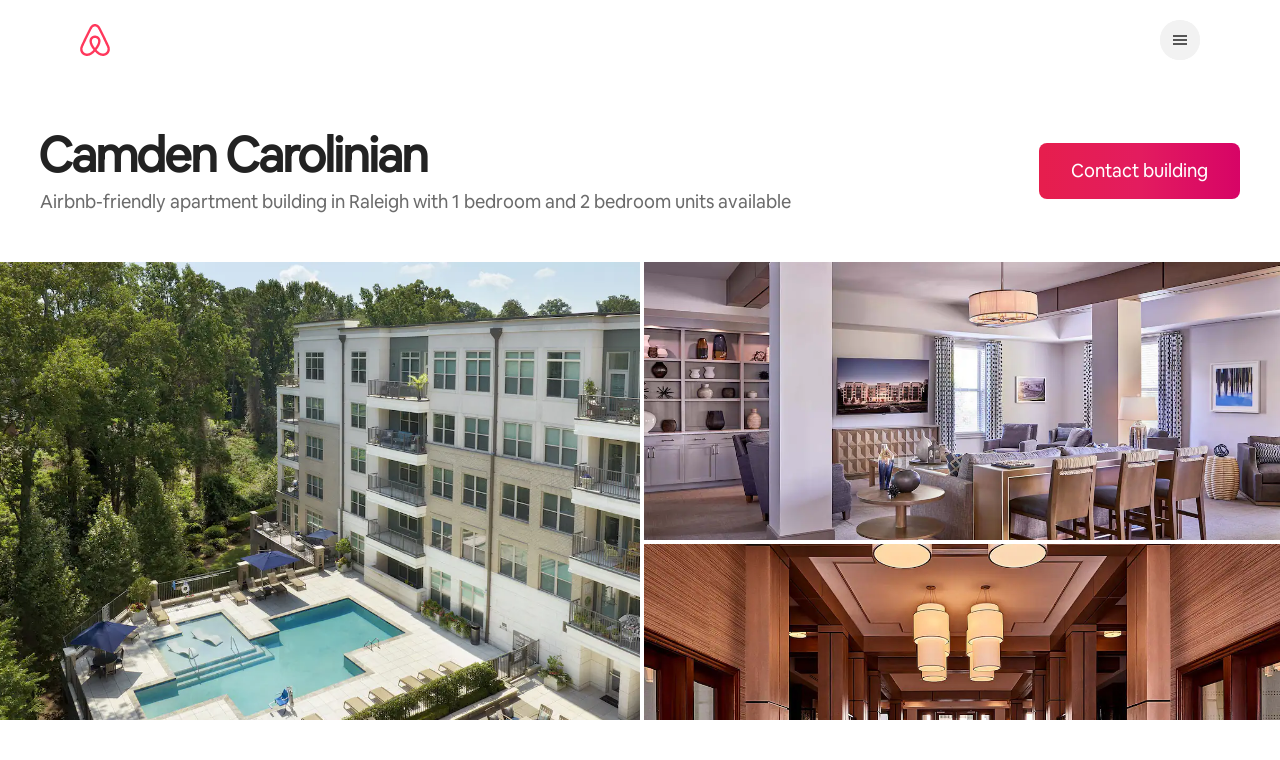

--- FILE ---
content_type: text/html;charset=utf-8
request_url: https://www.airbnb.com.pa/airbnb-friendly/property/1126040456155339335/camden-carolinian
body_size: 68745
content:
<!doctype html>
<html lang="es-419" dir="ltr" data-is-hyperloop="true" data-is-async-local-storage="true"><head><meta charSet="utf-8"/><meta name="locale" content="es-419"/><meta name="google" content="notranslate"/><meta id="csrf-param-meta-tag" name="csrf-param" content="authenticity_token"/><meta id="csrf-token-meta-tag" name="csrf-token" content=""/><meta id="english-canonical-url" content=""/><meta name="twitter:widgets:csp" content="on"/><meta name="mobile-web-app-capable" content="yes"/><meta name="apple-mobile-web-app-capable" content="yes"/><meta name="application-name" content="Airbnb"/><meta name="apple-mobile-web-app-title" content="Airbnb"/><meta name="theme-color" content="#ffffff"/><meta name="msapplication-navbutton-color" content="#ffffff"/><meta name="apple-mobile-web-app-status-bar-style" content="black-translucent"/><meta name="msapplication-starturl" content="/?utm_source=homescreen"/><meta name="description" content="Live in Camden Carolinian, an Airbnb-friendly apartment building, so you can earn extra money from Hosting on Airbnb when you&#x27;re away."/><meta property="fb:app_id" content="138566025676"/><meta property="og:site_name" content="Airbnb"/><meta property="og:locale" content="es_LA"/><meta property="og:url" content="https://www.airbnb.com.pa/airbnb-friendly/property/1126040456155339335/camden-carolinian"/><meta property="og:title" content=""/><meta property="og:description" content="Live in Camden Carolinian, an Airbnb-friendly apartment building, so you can earn extra money from Hosting on Airbnb when you&#x27;re away."/><meta property="og:image" content="https://a0.muscache.com/im/pictures/a4re/p:Syndication_t:Property_id:7R8111473669/original/d149d5b0-94ad-4eed-84f7-8ead31444deb?im_w=1200"/><meta property="og:type" content="website"/><link rel="stylesheet" href="https://a0.muscache.com/airbnb/static/packages/web/common/frontend/homes-host-loop/apps/metropolis/client.f779213b29.css" type="text/css" crossorigin="anonymous"/><script src="https://a0.muscache.com/airbnb/static/packages/web/common/frontend/hyperloop-browser/metroRequire.9062f15cf4.js" defer="" crossorigin="anonymous"></script><script src="https://a0.muscache.com/airbnb/static/packages/web/common/frontend/hyperloop-browser/shims_post_modules.1a6868ebcb.js" defer="" crossorigin="anonymous"></script><script src="https://a0.muscache.com/airbnb/static/packages/web/es-419/frontend/airmetro/browser/asyncRequire.a6c7b23e21.js" defer="" crossorigin="anonymous"></script><script src="https://a0.muscache.com/airbnb/static/packages/web/common/frontend/hyperloop-browser/coreV2.fdac417f0a.js" defer="" crossorigin="anonymous"></script><script src="https://a0.muscache.com/airbnb/static/packages/web/common/b686.285825b18f.js" defer="" crossorigin="anonymous"></script><script src="https://a0.muscache.com/airbnb/static/packages/web/common/frontend/homes-host-loop/routeHandler.60ffc819f7.js" defer="" crossorigin="anonymous"></script><script src="https://a0.muscache.com/airbnb/static/packages/web/es-419/60f5.71c4f8a05c.js" defer="" crossorigin="anonymous"></script><script src="https://a0.muscache.com/airbnb/static/packages/web/common/9cb2.679ff04c3d.js" defer="" crossorigin="anonymous"></script><script src="https://a0.muscache.com/airbnb/static/packages/web/common/e5b4.b064221777.js" defer="" crossorigin="anonymous"></script><script src="https://a0.muscache.com/airbnb/static/packages/web/common/869f.281055cc51.js" defer="" crossorigin="anonymous"></script><script src="https://a0.muscache.com/airbnb/static/packages/web/common/node_modules/moment/locale/es.504f3d36e2.js" defer="" crossorigin="anonymous"></script><script src="https://a0.muscache.com/airbnb/static/packages/web/common/frontend/homes-host-loop/apps/metropolis/initializer.dbc10491a2.js" defer="" crossorigin="anonymous"></script><script src="https://a0.muscache.com/airbnb/static/packages/web/es-419/6cfe.7fbadec64b.js" defer="" crossorigin="anonymous"></script><script src="https://a0.muscache.com/airbnb/static/packages/web/es-419/5e76.7462620530.js" defer="" crossorigin="anonymous"></script><script src="https://a0.muscache.com/airbnb/static/packages/web/common/0e56.4266aae620.js" defer="" crossorigin="anonymous"></script><script src="https://a0.muscache.com/airbnb/static/packages/web/es-419/2a74.ecf3735b0c.js" defer="" crossorigin="anonymous"></script><script src="https://a0.muscache.com/airbnb/static/packages/web/common/14ed.e689315426.js" defer="" crossorigin="anonymous"></script><script src="https://a0.muscache.com/airbnb/static/packages/web/es-419/4f11.8b21004da4.js" defer="" crossorigin="anonymous"></script><script src="https://a0.muscache.com/airbnb/static/packages/web/es-419/frontend/metropolis/components/App.94633665d0.js" defer="" crossorigin="anonymous"></script><script src="https://a0.muscache.com/airbnb/static/packages/web/es-419/2577.38ff13fbd6.js" defer="" crossorigin="anonymous"></script><script src="https://a0.muscache.com/airbnb/static/packages/web/common/68fc.c188fa6355.js" defer="" crossorigin="anonymous"></script><script src="https://a0.muscache.com/airbnb/static/packages/web/common/0951.52234feb50.js" defer="" crossorigin="anonymous"></script><script src="https://a0.muscache.com/airbnb/static/packages/web/es-419/f2fd.9b759c917d.js" defer="" crossorigin="anonymous"></script><script src="https://a0.muscache.com/airbnb/static/packages/web/es-419/bc40b.8d12150dd6.js" defer="" crossorigin="anonymous"></script><script src="https://a0.muscache.com/airbnb/static/packages/web/es-419/e55c.248558760d.js" defer="" crossorigin="anonymous"></script><script src="https://a0.muscache.com/airbnb/static/packages/web/common/ef74.9cdffd68f5.js" defer="" crossorigin="anonymous"></script><script src="https://a0.muscache.com/airbnb/static/packages/web/common/1cd2.7faa7ffdc6.js" defer="" crossorigin="anonymous"></script><script src="https://a0.muscache.com/airbnb/static/packages/web/common/frontend/metropolis/routes/PropertyDetailPageRoute/PropertyDetailPageRoute.c1e009acf9.js" defer="" crossorigin="anonymous"></script><script src="https://a0.muscache.com/airbnb/static/packages/web/common/cdc6.6f8f0a3ca4.js" defer="" crossorigin="anonymous"></script><script src="https://a0.muscache.com/airbnb/static/packages/web/common/2010.0764784155.js" defer="" crossorigin="anonymous"></script><script src="https://a0.muscache.com/airbnb/static/packages/web/common/5fb0.2e2ebcc46d.js" defer="" crossorigin="anonymous"></script><script src="https://a0.muscache.com/airbnb/static/packages/web/common/0eb7.ffcaf8a212.js" defer="" crossorigin="anonymous"></script><script src="https://a0.muscache.com/airbnb/static/packages/web/common/a428.d76b81264b.js" defer="" crossorigin="anonymous"></script><script src="https://a0.muscache.com/airbnb/static/packages/web/common/frontend/homes-host-loop/apps/metropolis/client.468882f16a.js" defer="" crossorigin="anonymous"></script><script>(function() {
  // pg_pixel is no-op now.
})()</script><script>"undefined"!=typeof window&&window.addEventListener("error",function e(r){if(window._errorReportingInitialized)return void window.removeEventListener("error",e);const{error:n}=r;if(!n)return;const o=r.message||n.message,t=/Requiring unknown module/.test(o)?.01:.1;if(Math.random()>t)return;const{locale:a,tracking_context:i}=window[Symbol.for("__ global cache key __")]?.["string | airbnb-bootstrap-data"]?.["_bootstrap-layout-init"]??{},s=a||navigator.language,l=location.pathname,c="undefined"!=typeof window?{tags:{loggingSource:"browser",sampleRate:String(t)}}:{sampleRate:String(t)};fetch("https://notify.bugsnag.com/",{headers:{"Bugsnag-Payload-Version":"5"},body:JSON.stringify({apiKey:"e393bc25e52fe915ffb56c14ddf2ff1b",payloadVersion:"5",notifier:{name:"Bugsnag JavaScript",version:"0.0.5-AirbnbUnhandledBufferedErrorCustomFetch",url:""},events:[{exceptions:[{errorClass:n.name,message:o,stacktrace:[{file:r.filename,lineNumber:r.lineno,columnNumber:r.colno}],type:"browserjs"}],request:{url:location.href},context:l,groupingHash:n.name.concat("-",o,"-",l),unhandled:!0,app:{releaseStage:i?.environment},device:{time:new Date,userAgent:navigator.userAgent},metaData:{infra:{app_name:i?.app,is_buffered_error:!0,loop_name:i?.controller,locale:s,service_worker_url:navigator.serviceWorker?.controller?.scriptURL},...c}}]}),method:"POST"})});</script><script>
// FID init code.
!function(e,n){let t,c,o,i=[];const r={passive:!0,capture:!0},f=new Date,u="pointerup",a="pointercancel";function s(e,n){t||(t=n,c=e,o=new Date,l())}function l(){c>=0&&c<o-f&&(i.forEach(e=>{e(c,t)}),i=[])}function p(t){if(t.cancelable){const c=(t.timeStamp>1e12?new Date:performance.now())-t.timeStamp;"pointerdown"===t.type?function(t,c){function o(){s(t,c),f()}function i(){f()}function f(){n(u,o,r),n(a,i,r)}e(u,o,r),e(a,i,r)}(c,t):s(c,t)}}var w;w=e,["click","mousedown","keydown","touchstart","pointerdown"].forEach(e=>{w(e,p,r)}),self.perfMetrics=self.perfMetrics||{},self.perfMetrics.onFirstInputDelay=function(e){i.push(e),l()},self.perfMetrics.clearFirstInputDelay=function(){t&&(t=null,c=null,o=null)}}(addEventListener,removeEventListener);
// LCP Polyfill code
!function(e,t,n){let o,r,c=0,a=0,s=0,i=!1,l=!0;const f=["IMG","H1","H2","H3","H4","H5","SVG"];let m,d,g;const u=["click","mousedown","keydown","touchstart","pointerdown","scroll"],E={passive:!0,capture:!0};function p(e,t,n){(t>1.000666778*a||o&&!document.body.contains(o))&&(a=t,s=n,o=e,g?.(s,o,a))}function h(e){d?.observe(e)}function N(){if(l)if(i)m||(m={IMG:document.getElementsByTagName("img"),H1:document.getElementsByTagName("h1"),H2:document.getElementsByTagName("h2"),H3:document.getElementsByTagName("h3"),H4:document.getElementsByTagName("h4"),H5:document.getElementsByTagName("h5"),SVG:document.getElementsByTagName("svg")}),f.forEach(e=>{Array.from(m[e]).forEach(e=>{h(e)})}),setTimeout(N,50);else{let e;for(!r&&document.body&&(r=document.createNodeIterator(document.body,NodeFilter.SHOW_ELEMENT,e=>{return t=e,f.includes(t.tagName)||t.hasAttribute("data-lcp-candidate")?NodeFilter.FILTER_ACCEPT:NodeFilter.FILTER_REJECT;var t}));e=r?.nextNode();)h(e);n(N)}}function H(){c=performance.now(),a=0,s=0,o=null,d=new IntersectionObserver(e=>{e.filter(e=>e.isIntersecting).forEach(e=>{!function(e,t,o){const r=t.height*t.width;if(["H1","H2","H3","H4","H5"].includes(e.tagName)){const t=document.createRange();t.selectNodeContents(e),n(()=>{const n=t.getBoundingClientRect(),c=n.height*n.width;o(e,Math.min(c,r),performance.now())})}else if("IMG"!==e.tagName)o(e,r,performance.now());else{const t=()=>n(()=>o(e,r,performance.now()));e.complete?t():e.addEventListener("load",t,{once:!0})}}(e.target,e.intersectionRect,p)})}),n(N),u.forEach(t=>{e(t,y,E)})}function y(e){const t=e.target;("scroll"!==e.type||"expand-trigger"!==t?.className&&"contract-trigger"!==t?.className)&&0!==a&&(performance.now()-c<250||T())}function T(){d?.disconnect(),u.forEach(e=>{t(e,y,E)}),l=!1,d=null}H(),self.perfMetrics=self.perfMetrics||{},self.perfMetrics.onLargestContentfulPaint=function(e){g=e,0!==s&&null!==o&&g(s,o,a)},self.perfMetrics.startSearchingForLargestContentfulPaint=H.bind(null,!1),self.perfMetrics.stopSearchingForLargestContentfulPaint=T,self.perfMetrics.markIsHydratedForLargestContentfulPaint=()=>{i=!0},self.perfMetrics.registerLCPCandidate=h,self.perfMetrics.inspectLCPTarget=()=>o}(addEventListener,removeEventListener,requestAnimationFrame);
// INP init code.
!function(e){let n,t=0;const r={value:-1,entries:[]};let i,o=[];const s=new Map;let a,c=0,l=1/0,u=0;function f(){return null!=a?c:null!=performance.interactionCount?performance.interactionCount:0}function d(){return f()-t}function p(e){e.forEach(e=>{e.interactionId&&function(e){if(null==e.interactionId)return;const n=o[o.length-1],t=s.get(e.interactionId);if(null!=t||o.length<10||e.duration>n.latency){if(null!=t)t.entries.push(e),t.latency=Math.max(t.latency,e.duration);else{const n={id:e.interactionId,latency:e.duration,entries:[e]};o.push(n),s.set(e.interactionId,n)}o.sort((e,n)=>n.latency-e.latency),o.splice(10).forEach(e=>{s.delete(e.id)})}}(e)});const n=function(){const e=Math.min(o.length-1,Math.floor(d()/50));return o[e]}();n&&n.latency!==r.value&&(r.value=n.latency,r.entries=n.entries,v())}function v(){r.value>=0&&i&&i(r.value,r.entries)}"PerformanceObserver"in window&&PerformanceObserver.supportedEntryTypes&&PerformanceObserver.supportedEntryTypes.includes("event")&&("interactionCount"in performance||null!=a||PerformanceObserver.supportedEntryTypes&&PerformanceObserver.supportedEntryTypes.includes("event")&&(a=new PerformanceObserver(e=>{Promise.resolve().then(()=>{e.getEntries().forEach(e=>{e.interactionId&&(l=Math.min(l,e.interactionId),u=Math.max(u,e.interactionId),c=u?(u-l)/7+1:0)})})}),a.observe({type:"event",buffered:!0,durationThreshold:0})),n=new PerformanceObserver(e=>{Promise.resolve().then(()=>{p(e.getEntries())})}),n.observe({type:"event",buffered:!0,durationThreshold:40}),n.observe({type:"first-input",buffered:!0}),e("visibilitychange",function(){null!=n&&"hidden"===document.visibilityState&&(p(n.takeRecords()),r.value<0&&d()>0&&(r.value=0,r.entries=[]),v())},!0),e("pageshow",function(e){e.persisted&&(o=[],s.clear(),t=f(),r.value=-1,r.entries=[])},!0)),self.perfMetrics=self.perfMetrics||{},self.perfMetrics.onInp=function(e){r.value>=0?e(r.value,r.entries):i=e},self.perfMetrics.clearInp=function(){o=[],s.clear(),t=0,c=0,l=1/0,u=0,r.value=-1,r.entries=[]}}(addEventListener);
</script><script>((e,t,o,n)=>{if(!n.supports("(font: -apple-system-body) and (-webkit-touch-callout: default)"))return;const d=e.createElement("div");d.setAttribute("style","font: -apple-system-body"),t.appendChild(d),"17px"===o(d).fontSize&&t.style.setProperty("font-size","16px"),t.removeChild(d)})(document,document.documentElement,getComputedStyle,CSS);</script><script>(()=>{if("undefined"==typeof window)return;if("ScrollTimeline"in window)return;const n=new Map;window.queuedAnimations=n,window.queuedAnimationsLoaded=new AbortController,window.addEventListener("animationstart",i=>{const e=i.target;e.getAnimations().filter(n=>n.animationName===i.animationName).forEach(i=>{n.set(i,e)})},{signal:window.queuedAnimationsLoaded.signal})})();</script><link rel="search" type="application/opensearchdescription+xml" href="/opensearch.xml" title="Airbnb"/><link rel="apple-touch-icon" href="https://a0.muscache.com/airbnb/static/icons/apple-touch-icon-76x76-3b313d93b1b5823293524b9764352ac9.png"/><link rel="apple-touch-icon" sizes="76x76" href="https://a0.muscache.com/airbnb/static/icons/apple-touch-icon-76x76-3b313d93b1b5823293524b9764352ac9.png"/><link rel="apple-touch-icon" sizes="120x120" href="https://a0.muscache.com/airbnb/static/icons/apple-touch-icon-120x120-52b1adb4fe3a8f825fc4b143de12ea4b.png"/><link rel="apple-touch-icon" sizes="152x152" href="https://a0.muscache.com/airbnb/static/icons/apple-touch-icon-152x152-7b7c6444b63d8b6ebad9dae7169e5ed6.png"/><link rel="apple-touch-icon" sizes="180x180" href="https://a0.muscache.com/airbnb/static/icons/apple-touch-icon-180x180-bcbe0e3960cd084eb8eaf1353cf3c730.png"/><link rel="icon" sizes="192x192" href="https://a0.muscache.com/im/pictures/airbnb-platform-assets/AirbnbPlatformAssets-Favicons/original/0d189acb-3f82-4b2c-b95f-ad1d6a803d13.png?im_w=240"/><link rel="shortcut icon" sizes="76x76" type="image/png" href="https://a0.muscache.com/im/pictures/airbnb-platform-assets/AirbnbPlatformAssets-Favicons/original/0d189acb-3f82-4b2c-b95f-ad1d6a803d13.png?im_w=240"/><link rel="mask-icon" href="https://a0.muscache.com/pictures/airbnb-platform-assets/AirbnbPlatformAssets-Favicons/original/304e8c59-05df-4fab-9846-f69fd7f749b0.svg?im_w=240" color="#FF5A5F"/><style id="aphrodite" type="text/css" data-aphrodite="true">._88xxct{display:none !important;}@media print{._88xxct{display:block !important;}}@media (min-width: 744px){._88xxct{display:block !important;}}._1ojzshup{font-size:inherit !important;font-family:inherit !important;font-weight:inherit !important;font-style:inherit !important;font-variant:inherit !important;line-height:inherit !important;color:inherit !important;text-decoration:underline !important;-webkit-appearance:none !important;appearance:none !important;background:transparent !important;border:0 !important;cursor:pointer !important;margin:0 !important;padding:0 !important;-webkit-user-select:auto !important;user-select:auto !important;display:block !important;height:100% !important;position:relative !important;width:100% !important;-webkit-tap-highlight-color:transparent !important;outline:none !important;text-align:left !important;}@media (hover: hover){._1ojzshup:hover{cursor:pointer !important;color:inherit !important;text-decoration:underline !important;}}._1ojzshup:focus{color:inherit !important;text-decoration:underline !important;}._1ojzshup:disabled{cursor:not-allowed !important;}@media (hover: hover){._1ojzshup:disabled:hover{text-decoration:none !important;}}._1ojzshup:after{border:0 solid #000000 !important;content:"" !important;display:block !important;pointer-events:none !important;position:absolute !important;left:0 !important;top:0 !important;height:100% !important;width:100% !important;}._1ojzshup:focus-visible{outline:none !important;}._1ojzshup:focus-visible::-moz-focus-inner{border:none !important;padding:0px !important;margin:0px !important;}._1ojzshup:focus-visible:focus::-moz-focus-inner{border:none !important;}._1ojzshup:focus-visible:-moz-focusring{outline:none !important;}._1ojzshup:focus-visible:after{border-width:2px !important;}._g5uevq{color:var(--parsed-html-color, #222222) !important;font-family:Airbnb Cereal VF,Circular,-apple-system,BlinkMacSystemFont,Roboto,Helvetica Neue,sans-serif !important;font-weight:500 !important;margin-bottom:16px !important;}._1ewm5dl{color:var(--parsed-html-color, #222222) !important;font-family:Airbnb Cereal VF,Circular,-apple-system,BlinkMacSystemFont,Roboto,Helvetica Neue,sans-serif !important;font-weight:500 !important;text-decoration:underline !important;}._17m94ww{position:relative !important;background:var(--palette-grey100) !important;margin-left:calc(-1 * env(safe-area-inset-left, 0)) !important;margin-right:calc(-1 * env(safe-area-inset-right, 0)) !important;padding-left:env(safe-area-inset-left, 0) !important;padding-right:env(safe-area-inset-right, 0) !important;}._123ezc3g{margin-inline:auto !important;padding-left:var(--spacing-micro24px) !important;padding-right:var(--spacing-micro24px) !important;max-width:var(--page-shell-max-content-width, 1920px) !important;}@media (min-width: 950px){._123ezc3g{padding-left:var(--spacing-macro32px) !important;padding-right:var(--spacing-macro32px) !important;}}@media (min-width: 1440px){._123ezc3g{padding-left:var(--spacing-macro48px) !important;padding-right:var(--spacing-macro48px) !important;}}._1ovoar4{padding-top:var(--spacing-micro24px) !important;padding-bottom:var(--spacing-micro24px) !important;border-top:none !important;}@media (min-width: 744px){._1udzt2s{display:none !important;}}._dxonkf{margin-bottom:var(--spacing-micro12px) !important;margin-left:calc(-1 * var(--spacing-micro8px)) !important;padding:var(--spacing-micro8px) 0 !important;}._1f9d3g6{display:none !important;}@media (min-width: 744px){._1f9d3g6{display:initial !important;}}@media (min-width: 950px){._1f9d3g6{display:none !important;}}._wjccep{display:flex !important;justify-content:space-between !important;margin-bottom:8px !important;}._192cbhg{margin-left:calc(-1 * var(--spacing-micro8px)) !important;}._1qfkyu2{padding:var(--spacing-micro8px) 0 !important;}._wn5ilc{display:none !important;}@media (min-width: 950px){._wn5ilc{display:flex !important;justify-content:space-between !important;align-items:center !important;}}._jro6t0{display:flex !important;}._14fl1vx{margin-left:4px !important;display:flex !important;align-items:center !important;}._5e74wd{list-style:none !important;margin:0 0 0  var(--spacing-micro8px) !important;padding:0px !important;display:flex !important;line-height:0 !important;gap:20px !important;}._9pd3yk:not(:last-child){margin-right:var(--spacing-micro4px) !important;}._ovs8fp{display:none !important;}@media (min-width: 744px){._ovs8fp{display:inline-block !important;}}@media (min-width: 1128px){._8y3y0i{text-align:left !important;}}@media (min-width: 1128px){._1fx0lfx{overflow:hidden !important;padding:4px !important;margin:-4px !important;}}._gjzmfm{font-size:0.875rem !important;line-height:1.125rem !important;color:#222222 !important;display:inline-block !important;margin-bottom:var(--spacing-micro4px) !important;}@media (min-width: 1128px){._gjzmfm{margin-bottom:0px !important;}}@media (min-width: 744px){._81igwj{display:inline-block !important;}}._1d0g4xx{display:inline-block !important;text-align:center !important;padding-inline:var(--spacing-micro8px) !important;font-size:0.875rem !important;line-height:1.125rem !important;}</style><style id="linariaCssReset" type="text/css" data-linaria-css-reset="true"> html { -ms-text-size-adjust: 100%; -moz-text-size-adjust: 100%; -webkit-text-size-adjust: 100%; } *, *::before, *::after { box-sizing: border-box; } body { font-family: Airbnb Cereal VF, Circular, -apple-system, BlinkMacSystemFont, Roboto, Helvetica Neue, sans-serif; font-size: 0.875rem; line-height: 1.43; color: #222222; background-color: #fff; margin: 0; -webkit-font-smoothing: antialiased; -moz-osx-font-smoothing: grayscale; font-synthesis: none; } body { line-break: strict; } [lang='ko'] body { word-break: keep-all; } button, html input[type='button'], input[type='reset'], input[type='submit'] { -webkit-appearance: button; cursor: pointer; } input, textarea, select, button, a { font-family: inherit; font-size: 100%; } a, a:hover, a:focus { color: inherit; text-decoration: none; } h1, h2, h3, h4, h5, h6 { margin-top: 25px; margin-bottom: 15px; } h1:first-child, h2:first-child, h3:first-child, h4:first-child, h5:first-child, h6:first-child { margin-top: 0; } [tabindex='-1']:focus:not(:focus-visible) { outline: 0; } .screen-reader-only { border: 0; clip: rect(0, 0, 0, 0); height: 1px; margin: -1px; overflow: hidden; padding: 0; position: absolute; width: 1px; } .screen-reader-only-focusable:active, .screen-reader-only-focusable:focus { clip: auto; height: auto; margin: 0; overflow: visible; position: static; width: auto; } .skip-to-content:focus:not(.skip-to-content_v2-link) { background-color: white; font-size: 18px; padding: 0 24px; position: absolute; left: 3px; line-height: 64px; top: 3px; z-index: 10000; } .skip-to-content_v2-link:focus { color: #ffffff; background-color: #222222; border-radius: 30px; font-size: 16px; line-height: 20px; font-weight: 500; padding: 18px 32px; display: flex; align-items: center; gap: 8px; position: absolute; z-index: 10000; top: 12px; left: 24px; } @media (min-width: 950px) { .skip-to-content_v2-link:focus { left: 32px; } } @media (min-width: 1440px) { .skip-to-content_v2-link:focus { left: 48px; } } .skip-to-content_v2-link:focus-visible { outline: none; box-shadow: 0px 0px 0px 1px rgba(0, 0, 0, 0.04), 0px 6px 20px 0px rgba(0, 0, 0, 0.2), 0 0 0 2px #ffffff, 0 0 0 4px #222222; transition: box-shadow 0.2s cubic-bezier(0.2, 0, 0, 1); } @font-face { font-family: 'Airbnb Cereal VF'; src: url('https://a0.muscache.com/airbnb/static/airbnb-dls-web/build/fonts/cereal-variable/AirbnbCerealVF_W_Wght.8816d9e5c3b6a860636193e36b6ac4e4.woff2') format('woff2 supports variations'), url('https://a0.muscache.com/airbnb/static/airbnb-dls-web/build/fonts/cereal-variable/AirbnbCerealVF_W_Wght.8816d9e5c3b6a860636193e36b6ac4e4.woff2') format('woff2-variations'); font-style: normal; unicode-range: U+0000-03FF, U+0500-058F, U+0700-074F, U+0780-FAFF, U+FE00-FE6F, U+FF00-EFFFF, U+FFFFE-10FFFF; font-display: swap; } @font-face { font-family: 'Airbnb Cereal VF'; src: url('https://a0.muscache.com/airbnb/static/airbnb-dls-web/build/fonts/cereal-variable/AirbnbCerealVF_Italics_W_Wght.bd5e0f97cea11e9264b40656a83357ec.woff2') format('woff2 supports variations'), url('https://a0.muscache.com/airbnb/static/airbnb-dls-web/build/fonts/cereal-variable/AirbnbCerealVF_Italics_W_Wght.bd5e0f97cea11e9264b40656a83357ec.woff2') format('woff2-variations'); font-style: italic; unicode-range: U+0000-03FF, U+0500-058F, U+0700-074F, U+0780-FAFF, U+FE00-FE6F, U+FF00-EFFFF, U+FFFFE-10FFFF; font-display: swap; } @font-face { font-family: 'Airbnb Cereal VF'; unicode-range: U+0600-06FF, U+0750-077F; font-style: normal; src: url('https://a0.muscache.com/airbnb/static/airbnb-dls-web/build/fonts/cereal-variable/AirbnbCerealVF_Arabic_W_Wght.6bee4dd7ab27ef998da2f3a25ae61b48.woff2') format('woff2 supports variations'), url('https://a0.muscache.com/airbnb/static/airbnb-dls-web/build/fonts/cereal-variable/AirbnbCerealVF_Arabic_W_Wght.6bee4dd7ab27ef998da2f3a25ae61b48.woff2') format('woff2-variations'); font-display: swap; } @font-face { font-family: 'Airbnb Cereal VF'; unicode-range: U+0400-04FF; font-style: normal; src: url('https://a0.muscache.com/airbnb/static/airbnb-dls-web/build/fonts/cereal-variable/AirbnbCerealVF_Cyril_W_Wght.df06d21e3ece5673610c24f0090979ff.woff2') format('woff2 supports variations'), url('https://a0.muscache.com/airbnb/static/airbnb-dls-web/build/fonts/cereal-variable/AirbnbCerealVF_Cyril_W_Wght.df06d21e3ece5673610c24f0090979ff.woff2') format('woff2-variations'); font-display: swap; } @font-face { font-family: 'Airbnb Cereal VF'; unicode-range: U+0590-05FF, U+FB00-FB4F; font-style: normal; src: url('https://a0.muscache.com/airbnb/static/airbnb-dls-web/build/fonts/cereal-variable/AirbnbCerealVF_Hebrew_W_Wght.8c6defa083bcccea47d68d872b5a2b0c.woff2') format('woff2 supports variations'), url('https://a0.muscache.com/airbnb/static/airbnb-dls-web/build/fonts/cereal-variable/AirbnbCerealVF_Hebrew_W_Wght.8c6defa083bcccea47d68d872b5a2b0c.woff2') format('woff2-variations'); font-display: swap; } @font-face { font-family: 'Airbnb Cereal VF'; src: url('https://a0.muscache.com/airbnb/static/airbnb-dls-web/build/fonts/cereal-variable/AirbnbCerealVF_W_Wght.8816d9e5c3b6a860636193e36b6ac4e4.woff2') format('woff2 supports variations'), url('https://a0.muscache.com/airbnb/static/airbnb-dls-web/build/fonts/cereal-variable/AirbnbCerealVF_W_Wght.8816d9e5c3b6a860636193e36b6ac4e4.woff2') format('woff2-variations'); font-style: normal; font-display: swap; } @font-face { font-family: 'Airbnb Cereal VF'; unicode-range: U+0900-097F; font-style: normal; src: url('https://a0.muscache.com/airbnb/static/airbnb-dls-web/build/fonts/cereal-variable/AirbnbCerealVF_Deva_W_Wght.b498e56f4d652dd9addb81cdafd7e6d8.woff2') format('woff2 supports variations'), url('https://a0.muscache.com/airbnb/static/airbnb-dls-web/build/fonts/cereal-variable/AirbnbCerealVF_Deva_W_Wght.b498e56f4d652dd9addb81cdafd7e6d8.woff2') format('woff2-variations'); font-display: swap; } @font-face { font-family: 'Airbnb Cereal VF'; unicode-range: U+0E00-0E7F; font-style: normal; src: url('https://a0.muscache.com/airbnb/static/airbnb-dls-web/build/fonts/cereal-variable/AirbnbCerealVF_ThaiLp_W_Wght.e40f7fff25db11840de609db35118844.woff2') format('woff2 supports variations'), url('https://a0.muscache.com/airbnb/static/airbnb-dls-web/build/fonts/cereal-variable/AirbnbCerealVF_ThaiLp_W_Wght.e40f7fff25db11840de609db35118844.woff2') format('woff2-variations'); font-display: swap; } @font-face { font-family: 'Airbnb Cereal VF'; unicode-range: U+0370-03FF; font-style: normal; src: url('https://a0.muscache.com/airbnb/static/airbnb-dls-web/build/fonts/cereal-variable/AirbnbCerealVF_Greek_W_Wght.4eec7b9ea9093264b972a6eb2a7f13b8.woff2') format('woff2 supports variations'), url('https://a0.muscache.com/airbnb/static/airbnb-dls-web/build/fonts/cereal-variable/AirbnbCerealVF_Greek_W_Wght.4eec7b9ea9093264b972a6eb2a7f13b8.woff2') format('woff2-variations'); font-display: swap; } </style><meta property="fb:app_id" content="138566025676"/><meta property="og:site_name" content="Airbnb"/><meta property="og:locale" content="es_LA"/><meta property="og:url" content="https://www.airbnb.com.pa/airbnb-friendly/property/1126040456155339335/camden-carolinian"/><meta property="og:title" content="Earn in Camden Carolinian, an Airbnb-friendly apartment building"/><meta property="og:description" content=""/><meta property="og:type" content="website"/><meta property="og:image" content="https://a0.muscache.com/im/pictures/fe7217ff-0b24-438d-880d-b94722c75bf5.jpg"/><meta name="robots" content="noindex, nofollow"/><meta name="viewport" content="width=device-width, initial-scale=1"/><title>Earn in Camden Carolinian, an Airbnb-friendly apartment building</title><link rel="manifest" href="/manifest.json"/><meta name="twitter:card" content="summary"/><meta name="twitter:title" content="Earn in Camden Carolinian, an Airbnb-friendly apartment building"/><meta name="twitter:site" content="@airbnb"/><meta name="twitter:app:name:iphone" content="Airbnb"/><meta name="twitter:app:name:ipad" content="Airbnb"/><meta name="twitter:app:name:googleplay" content="Airbnb"/><meta name="twitter:app:id:iphone" content="401626263"/><meta name="twitter:app:id:ipad" content="401626263"/><meta name="twitter:app:id:googleplay" content="com.airbnb.android"/><meta name="twitter:url" content="https://www.airbnb.com.pa/airbnb-friendly/property/1126040456155339335/camden-carolinian"/><script id="data-flagger_cdn_experiments" data-flagger_cdn_experiments="true" type="application/json">{"flagger_cdn_experiments":[]}</script><script id="aphrodite-classes" type="application/json">["_88xxct","_1ojzshup","_g5uevq","_1ewm5dl","_17m94ww","_123ezc3g","_1ovoar4","_1udzt2s","_dxonkf","_1f9d3g6","_wjccep","_192cbhg","_1qfkyu2","_wn5ilc","_jro6t0","_14fl1vx","_5e74wd","_9pd3yk","_ovs8fp","_8y3y0i","_1fx0lfx","_gjzmfm","_81igwj","_1d0g4xx"]</script></head><body class="with-new-header"><div id="site-skip-links"><a class="screen-reader-only screen-reader-only-focusable skip-to-content skip-to-content_v2-link" data-hook="skip-to-content" href="#site-content" tabindex="0">Ir al contenido<svg xmlns="http://www.w3.org/2000/svg" viewBox="0 0 32 32" style="display:block;fill:none;height:16px;width:16px;stroke:currentColor;stroke-width:4;overflow:visible" aria-hidden="true" role="presentation" focusable="false"><g fill="none"><path d="M28 16H2M17 4l11.3 11.3a1 1 0 0 1 0 1.4L17 28" /></g></svg></a><span id="popups-everywhere-skip-link"></span></div><div id="smart-banner"></div><noscript><div class="alert alert-with-icon alert-error no-js-alert" data-nosnippet="true"><i class="icon alert-icon icon-alert-alt"></i>Lo sentimos, algunos elementos del sitio web de Airbnb no funcionan correctamente si JavaScript no está activado.</div></noscript><div id="flash-container" class="flash-container" role="alert" aria-live="assertive"></div><div id="education-overlay-root"></div><div id="react-application" data-application="true"><div dir="ltr"><div data-theme="" data-color-scheme="light" data-testid="linaria-injector" class="t1bgcr6e  cjz5kiq dir" style="display:contents;--typography-title-small22px-letter-spacing:-0.0275rem;--typography-title-large32px-letter-spacing:-0.06rem;--typography-special-display-medium_40_44-letter-spacing:-0.075rem;--typography-special-display-medium_48_54-letter-spacing:-0.12rem;--typography-special-display-medium_60_68-letter-spacing:-0.15rem;--typography-special-display-medium_72_74-letter-spacing:-0.18rem;--typography-titles-semibold_18_24-letter-spacing:-0.01125rem;--typography-titles-semibold_22_26-letter-spacing:-0.0275rem;--typography-titles-semibold_26_30-letter-spacing:-0.0325rem;--typography-titles-semibold_32_36-letter-spacing:-0.06rem;--typography-titles-medium_18_24-letter-spacing:-0.01125rem"><div><div dir="ltr"><div><div class=""><div class="c1kx9lfn atm_1l7p0i1_18099lt dir dir-ltr"><header class="cr2vlwi atm_a2e10m_15y04hd atm_e2_u29brm atm_fq_idpfg4 atm_vy_1osqo2v atm_wq_b4wlg atm_2g_1z11bz7_vmtskl atm_92_1yyfdc7_vmtskl atm_e2_1pv1u40_vmtskl atm_fq_idpfg4_vmtskl atm_k4_idpfg4_vmtskl atm_mj_glywfm_vmtskl atm_mk_stnw88_vmtskl atm_tk_idpfg4_vmtskl atm_uc_qx2lhj_vmtskl atm_vy_1osqo2v_vmtskl atm_wq_idpfg4_vmtskl atm_uc_glywfm_vmtskl_1rrf6b5 atm_26_85zwdx_9in345 atm_92_1yyfdc7_9in345 atm_e2_1osqo2v_9in345 atm_fq_idpfg4_9in345 atm_mk_stnw88_9in345 atm_tk_idpfg4_9in345 atm_uc_qx2lhj_9in345 atm_vy_1osqo2v_9in345 atm_wq_idpfg4_9in345 atm_uc_glywfm_9in345_1rrf6b5 co5itep atm_k4_kb7nvz_9in345 c42g52z atm_mk_stnw88 cu8afiv atm_70_glywfm_9in345 dir dir-ltr"><div class="ctykugd atm_h_1h6ojuz atm_9s_1txwivl atm_e2_1osqo2v atm_mk_h2mmj6 atm_vy_1osqo2v atm_wq_kb7nvz c139hq93 atm_j3_s3e5vz atm_lk_yvrvwa atm_ll_yvrvwa atm_gi_xjk4d9 atm_lk_yvrvwa__kgj4qw atm_ll_yvrvwa__kgj4qw atm_lk_jki4se__oggzyc atm_ll_jki4se__oggzyc atm_lk_jki4se__1v156lz atm_ll_jki4se__1v156lz atm_lk_17tzr3r__qky54b atm_ll_17tzr3r__qky54b atm_lk_17tzr3r__jx8car atm_ll_17tzr3r__jx8car dir dir-ltr"><div><div class="l1i87no7 atm_9s_1txwivl atm_h_1h6ojuz atm_cx_yvrvwa dir dir-ltr"><a class="c7fvwo6 atm_kd_glywfm atm_h_1h6ojuz atm_9s_116y0ak atm_mk_h2mmj6 atm_vh_nkobfv atm_wq_kb7nvz atm_e2_1wupi73 atm_3f_glywfm_jo46a5 atm_l8_idpfg4_jo46a5 atm_gi_idpfg4_jo46a5 atm_3f_glywfm_1icshfk atm_kd_glywfm_19774hq atm_5j_d07h9u_vmtskl atm_6i_1fwxnve_vmtskl atm_92_1yyfdc7_vmtskl atm_fq_zt4szt_vmtskl atm_mk_stnw88_vmtskl atm_n3_zt4szt_vmtskl atm_tk_1fwxnve_vmtskl atm_uc_1wx0j5_9xuho3 atm_70_1hkpa4_9xuho3 atm_uc_glywfm_9xuho3_1rrf6b5 c1fvqmp3 atm_7l_15y04hd dir dir-ltr" aria-label="Página de inicio de Airbnb" href="/airbnb-friendly"><div class="lobwpsl atm_9s_glywfm atm_9s_1ulexfb__1v156lz atm_9s_glywfm__qky54b dir dir-ltr"><svg width="102" height="32" viewBox="0 0 3490 1080" style="display:block"><path d="M1494.71 456.953C1458.28 412.178 1408.46 389.892 1349.68 389.892C1233.51 389.892 1146.18 481.906 1146.18 605.892C1146.18 729.877 1233.51 821.892 1349.68 821.892C1408.46 821.892 1458.28 799.605 1494.71 754.83L1500.95 810.195H1589.84V401.588H1500.95L1494.71 456.953ZM1369.18 736.895C1295.33 736.895 1242.08 683.41 1242.08 605.892C1242.08 528.373 1295.33 474.888 1369.18 474.888C1443.02 474.888 1495.49 529.153 1495.49 605.892C1495.49 682.63 1443.8 736.895 1369.18 736.895ZM1656.11 810.195H1750.46V401.588H1656.11V810.195ZM948.912 666.715C875.618 506.859 795.308 344.664 713.438 184.809C698.623 155.177 670.554 98.2527 645.603 67.8412C609.736 24.1733 556.715 0.779785 502.915 0.779785C449.115 0.779785 396.094 24.1733 360.227 67.8412C335.277 98.2527 307.207 155.177 292.392 184.809C210.522 344.664 130.212 506.859 56.9187 666.715C47.5621 687.769 24.9504 737.675 16.3736 760.289C6.2373 787.581 0.779297 817.213 0.779297 846.845C0.779297 975.509 101.362 1079.22 235.473 1079.22C346.193 1079.22 434.3 1008.26 502.915 934.18C571.53 1008.26 659.638 1079.22 770.357 1079.22C904.468 1079.22 1005.83 975.509 1005.83 846.845C1005.83 817.213 999.593 787.581 989.457 760.289C980.88 737.675 958.268 687.769 948.912 666.715ZM502.915 810.195C447.555 738.455 396.094 649.56 396.094 577.819C396.094 506.079 446.776 470.209 502.915 470.209C559.055 470.209 610.516 508.419 610.516 577.819C610.516 647.22 558.275 738.455 502.915 810.195ZM770.357 998.902C688.362 998.902 618.032 941.557 555.741 872.656C619.966 792.541 690.826 679.121 690.826 577.819C690.826 458.513 598.04 389.892 502.915 389.892C407.79 389.892 315.784 458.513 315.784 577.819C315.784 679.098 386.145 792.478 450.144 872.593C387.845 941.526 317.491 998.902 235.473 998.902C146.586 998.902 81.0898 931.061 81.0898 846.845C81.0898 826.57 84.2087 807.856 91.2261 788.361C98.2436 770.426 120.855 720.52 130.212 701.025C203.505 541.17 282.256 380.534 364.126 220.679C378.941 191.047 403.891 141.921 422.605 119.307C442.877 94.3538 470.947 81.0975 502.915 81.0975C534.883 81.0975 562.953 94.3538 583.226 119.307C601.939 141.921 626.89 191.047 641.704 220.679C723.574 380.534 802.325 541.17 875.618 701.025C884.975 720.52 907.587 770.426 914.604 788.361C921.622 807.856 925.52 826.57 925.52 846.845C925.52 931.061 859.244 998.902 770.357 998.902ZM3285.71 389.892C3226.91 389.892 3175.97 413.098 3139.91 456.953V226.917H3045.56V810.195H3134.45L3140.69 754.83C3177.12 799.605 3226.94 821.892 3285.71 821.892C3401.89 821.892 3489.22 729.877 3489.22 605.892C3489.22 481.906 3401.89 389.892 3285.71 389.892ZM3266.22 736.895C3191.6 736.895 3139.91 682.63 3139.91 605.892C3139.91 529.153 3191.6 474.888 3266.22 474.888C3340.85 474.888 3393.32 528.373 3393.32 605.892C3393.32 683.41 3340.07 736.895 3266.22 736.895ZM2827.24 389.892C2766.15 389.892 2723.56 418.182 2699.37 456.953L2693.13 401.588H2604.24V810.195H2698.59V573.921C2698.59 516.217 2741.47 474.888 2800.73 474.888C2856.87 474.888 2888.84 513.097 2888.84 578.599V810.195H2983.19V566.903C2983.19 457.733 2923.15 389.892 2827.24 389.892ZM1911.86 460.072L1905.62 401.588H1816.73V810.195H1911.08V604.332C1911.08 532.592 1954.74 486.585 2027.26 486.585C2042.85 486.585 2058.44 488.144 2070.92 492.043V401.588C2059.22 396.91 2044.41 395.35 2028.04 395.35C1978.58 395.35 1936.66 421.177 1911.86 460.072ZM2353.96 389.892C2295.15 389.892 2244.21 413.098 2208.15 456.953V226.917H2113.8V810.195H2202.69L2208.93 754.83C2245.36 799.605 2295.18 821.892 2353.96 821.892C2470.13 821.892 2557.46 729.877 2557.46 605.892C2557.46 481.906 2470.13 389.892 2353.96 389.892ZM2334.46 736.895C2259.84 736.895 2208.15 682.63 2208.15 605.892C2208.15 529.153 2259.84 474.888 2334.46 474.888C2409.09 474.888 2461.56 528.373 2461.56 605.892C2461.56 683.41 2408.31 736.895 2334.46 736.895ZM1703.28 226.917C1669.48 226.917 1642.08 254.326 1642.08 288.13C1642.08 321.934 1669.48 349.343 1703.28 349.343C1737.09 349.343 1764.49 321.934 1764.49 288.13C1764.49 254.326 1737.09 226.917 1703.28 226.917Z" fill="currentcolor"></path></svg></div><div class="bhyuu14 atm_9s_1ulexfb atm_9s_glywfm__1v156lz atm_9s_1ulexfb__qky54b dir dir-ltr"><svg width="30" height="32" viewBox="0 0 1007 1080" style="display:block"><path d="M949.278 666.715C875.957 506.859 795.615 344.664 713.713 184.809C698.893 155.177 670.813 98.2527 645.852 67.8412C609.971 24.1733 556.93 0.779785 503.109 0.779785C449.288 0.779785 396.247 24.1733 360.366 67.8412C335.406 98.2527 307.325 155.177 292.505 184.809C210.603 344.664 130.262 506.859 56.9404 666.715C47.5802 687.769 24.9598 737.675 16.3796 760.289C6.23941 787.581 0.779297 817.213 0.779297 846.845C0.779297 975.509 101.401 1079.22 235.564 1079.22C346.326 1079.22 434.468 1008.26 503.109 934.18C571.751 1008.26 659.892 1079.22 770.655 1079.22C904.817 1079.22 1006.22 975.509 1006.22 846.845C1006.22 817.213 999.979 787.581 989.839 760.289C981.259 737.675 958.638 687.769 949.278 666.715ZM503.109 810.195C447.728 738.455 396.247 649.56 396.247 577.819C396.247 506.079 446.948 470.209 503.109 470.209C559.27 470.209 610.751 508.419 610.751 577.819C610.751 647.22 558.49 738.455 503.109 810.195ZM770.655 998.902C688.628 998.902 618.271 941.557 555.955 872.656C620.205 792.541 691.093 679.121 691.093 577.819C691.093 458.513 598.271 389.892 503.109 389.892C407.947 389.892 315.906 458.513 315.906 577.819C315.906 679.098 386.294 792.478 450.318 872.593C387.995 941.526 317.614 998.902 235.564 998.902C146.642 998.902 81.1209 931.061 81.1209 846.845C81.1209 826.57 84.241 807.856 91.2611 788.361C98.2812 770.426 120.902 720.52 130.262 701.025C203.583 541.17 282.365 380.534 364.267 220.679C379.087 191.047 404.047 141.921 422.768 119.307C443.048 94.3538 471.129 81.0975 503.109 81.0975C535.09 81.0975 563.17 94.3538 583.451 119.307C602.171 141.921 627.132 191.047 641.952 220.679C723.854 380.534 802.635 541.17 875.957 701.025C885.317 720.52 907.937 770.426 914.957 788.361C921.978 807.856 925.878 826.57 925.878 846.845C925.878 931.061 859.576 998.902 770.655 998.902Z" fill="currentcolor"></path></svg></div></a></div></div><div class="c1hl8ie2 atm_am_ggq5uc atm_jb_idpfg4 atm_l8_1uyd6kp atm_r3_1h6ojuz dir dir-ltr"></div><div><div class="lquapyf atm_9s_1txwivl atm_h_1h6ojuz dir dir-ltr"><div id="header-buttons-portal"></div><nav aria-label="Perfil" class="cg7l307 atm_mk_h2mmj6 atm_9s_1txwivl atm_h_1h6ojuz atm_fc_esu3gu atm_e2_u29brm dir dir-ltr"><div class="bqhczku dir dir-ltr"><div class="cqdorda atm_9s_1nu9bjl atm_mk_h2mmj6 dir dir-ltr" data-profile-menu-open="false"><a aria-expanded="false" aria-label="Menú de navegación principal" data-testid="cypress-headernav-profile" data-tooltip-anchor-id="guest-header-dropdownmenu" href="#guest-header-dropdownmenu" class="l1ovpqvx atm_npmupv_14b5rvc_10saat9 atm_4s4swg_18xq13z_10saat9 atm_u9em2p_1r3889l_10saat9 atm_1ezpcqw_1u41vd9_10saat9 atm_fyjbsv_c4n71i_10saat9 atm_1rna0z7_1uk391_10saat9 c11lr9v9 atm_1s_glywfm atm_5j_1ssbidh atm_9j_tlke0l atm_tl_1gw4zv3 atm_l8_idpfg4 atm_gi_idpfg4 atm_3f_glywfm atm_2d_v1pa1f atm_7l_lerloo atm_uc_9373uk atm_kd_glywfm atm_1i0qmk0_idpfg4 atm_teja2d_14qkg2y atm_1pgqari_14zl091 atm_1sq3y97_14qkg2y atm_2bdht_14zl091 atm_dscbz2_14qkg2y atm_1lwh1x6_14zl091 atm_1crt5n3_14qkg2y atm_1q1v3h9_1r9ct3d atm_1v02rxp_14qkg2y atm_1ofeedh_vjbwx7 atm_1fklkm6_vjbwx7 atm_fa50ew_14qkg2y atm_9y4brj_1j28jx2 atm_10zj5xa_1j28jx2 atm_pzdf76_1j28jx2 atm_1tv373o_1r9ct3d atm_1xmjjzz_1ylpe5n atm_nbjvyu_1ylpe5n atm_unmfjg_1yubz8m atm_mk_h2mmj6 atm_9s_116y0ak atm_fc_1h6ojuz atm_h_1h6ojuz atm_vy_1ylpe5n atm_e2_1ylpe5n atm_kd_glywfm_1w3cfyq atm_3f_glywfm_e4a3ld atm_l8_idpfg4_e4a3ld atm_gi_idpfg4_e4a3ld atm_3f_glywfm_1r4qscq atm_kd_glywfm_6y7yyg atm_9j_13gfvf7_1o5j5ji atm_uc_glywfm__1rrf6b5 atm_2d_j26ubc_1rqz0hn_uv4tnr atm_4b_zpisrj_1rqz0hn_uv4tnr atm_7l_oonxzo_4fughm_uv4tnr atm_2d_13vagss_4fughm_uv4tnr atm_2d_h7y8rf_1r92pmq_uv4tnr atm_4b_19swmmk_1r92pmq_uv4tnr atm_tr_8dwpus_1k46luq_uv4tnr atm_3f_glywfm_jo46a5 atm_l8_idpfg4_jo46a5 atm_gi_idpfg4_jo46a5 atm_3f_glywfm_1icshfk atm_kd_glywfm_19774hq atm_uc_1wx0j5_1w3cfyq atm_70_glywfm_1w3cfyq atm_uc_glywfm_1w3cfyq_1rrf6b5 atm_70_1qhewe0_9xuho3 atm_4b_1ukl3ww_9xuho3 atm_6h_1tpdecz_9xuho3 atm_66_nqa18y_9xuho3 atm_uc_11xq646_9xuho3 atm_2d_ez5gio_1ul2smo atm_4b_botz5_1ul2smo atm_tr_8dwpus_d9f5ny atm_7l_oonxzo_1o5j5ji atm_2d_13vagss_1o5j5ji atm_k4_uk3aii_1o5j5ji atm_2d_1lbyi75_154oz7f atm_4b_7hps52_154oz7f atm_2d_il29g1_vmtskl atm_20_d71y6t_vmtskl atm_4b_thxgdg_vmtskl atm_6h_1ihynmr_vmtskl atm_66_nqa18y_vmtskl atm_92_1yyfdc7_vmtskl atm_9s_1ulexfb_vmtskl atm_mk_stnw88_vmtskl atm_tk_1ssbidh_vmtskl atm_fq_1ssbidh_vmtskl atm_tr_pryxvc_vmtskl atm_vy_12k9wfs_vmtskl atm_e2_33f83m_vmtskl atm_5j_wqrmaf_vmtskl dir dir-ltr"><span data-button-content="true" class="b15up7el atm_vz_1d6e2k5 atm_uc_1qwcpln atm_mk_h2mmj6 atm_9s_116y0ak atm_fc_1h6ojuz atm_h_1h6ojuz atm_vy_1ylpe5n atm_e2_1ylpe5n dir dir-ltr"><svg xmlns="http://www.w3.org/2000/svg" viewBox="0 0 32 32" style="display:block;fill:none;height:16px;width:16px;stroke:currentColor;stroke-width:3;overflow:visible" aria-hidden="true" role="presentation" focusable="false"><g fill="none"><path d="M2 16h28M2 24h28M2 8h28" /></g></svg></span></a><div class="cqr77vi atm_26_85zwdx atm_5j_d07h9u atm_70_8oykxz atm_7l_1dmvgf5 atm_9s_glywfm atm_h3_1u1b7xl atm_mk_stnw88 atm_tk_1ssbidh atm_n3_idpfg4 atm_iy_1aa3ab3 atm_l1_1wugsn5 atm_wq_cs5v99 atm_jb_ghg70p atm_l8_1dh4f3m c1fxvby0 atm_9s_1ulexfb_sdpd2x atm_9j_73adwj_xv37a6 atm_e2_1osqo2v_xv37a6 atm_fq_idpfg4_xv37a6 atm_mk_1n9t6rb_xv37a6 atm_tk_idpfg4_xv37a6 atm_vy_1osqo2v_xv37a6 atm_wq_kb7nvz_xv37a6 dir dir-ltr" tabindex="-1" id="guest-header-dropdownmenu" data-testid="guest-header-dropdownmenu"><div class=""><a class="c1c30bzo atm_1s_glywfm atm_26_1j28jx2 atm_3f_idpfg4 atm_9j_tlke0l atm_bx_1kw7nm4 atm_gi_idpfg4 atm_ks_ewfl5b atm_r3_1kw7nm4 atm_rd_glywfm atm_vb_1wugsn5 atm_kd_glywfm atm_c8_1h3mmnw atm_g3_1vnrj90 atm_fr_b3emyl atm_7l_1dmvgf5 atm_vv_1q9ccgz atm_vy_1osqo2v atm_cs_1dh25pa atm_9s_1txwivl atm_h_1h6ojuz atm_l8_apt1u6 atm_3f_glywfm_jo46a5 atm_l8_idpfg4_jo46a5 atm_gi_idpfg4_jo46a5 atm_3f_glywfm_1icshfk atm_kd_glywfm_19774hq atm_2d_kn7cou_1b5lzrw atm_uc_1wx0j5_1w3cfyq atm_70_a4f9pl_1w3cfyq atm_uc_glywfm_1w3cfyq_1rrf6b5 cj673lk dir dir-ltr" data-no-client-routing="" href="/help"><div class="ll03w7j atm_am_1gtjylf dir dir-ltr"><div class="c7igm0s atm_9s_1txwivl atm_h_1h6ojuz dir dir-ltr"><span class="i15r02w1 atm_h0_19bvopo dir dir-ltr" style="width:16px;height:16px"><svg viewBox="0 0 16 16" xmlns="http://www.w3.org/2000/svg" style="display:block;height:16px;width:16px;fill:currentColor" aria-hidden="true" role="presentation" focusable="false"><path d="m8 0c4.4183 0 8 3.58172 8 8 0 4.4183-3.5817 8-8 8-4.41828 0-8-3.5817-8-8 0-4.41828 3.58172-8 8-8zm0 1.5c-3.58985 0-6.5 2.91015-6.5 6.5 0 3.5899 2.91015 6.5 6.5 6.5 3.5899 0 6.5-2.9101 6.5-6.5 0-3.58985-2.9101-6.5-6.5-6.5zm0 9.25c.55229 0 1 .4477 1 1s-.44771 1-1 1c-.55228 0-1-.4477-1-1s.44772-1 1-1zm.06473-7.58398c1.52426 0 2.97397 1.05548 2.97397 2.83411 0 1.65987-1.22457 2.54665-2.28686 2.96686l-.00274 1.03511-1.49999-.00395.00567-2.14403.55088-.15046c.98777-.26979 1.73306-.83193 1.73306-1.70353 0-.78691-.60484-1.33411-1.47399-1.33411-.71208 0-1.32461.47156-1.52734 1.17921l-1.44199-.41312c.37855-1.32132 1.55747-2.26609 2.96933-2.26609z" /></svg></span><span>Centro de ayuda</span></div></div></a><div class="d1rna43j atm_26_1guaqub atm_gi_brf0ql atm_e2_t94yts dir dir-ltr"></div><button type="button" class="c1c6d7xc atm_1s_glywfm atm_26_1j28jx2 atm_3f_idpfg4 atm_9j_tlke0l atm_bx_1kw7nm4 atm_cs_1kw7nm4 atm_gi_idpfg4 atm_ks_ewfl5b atm_r3_1kw7nm4 atm_rd_glywfm atm_vb_1wugsn5 atm_kd_glywfm atm_c8_1h3mmnw atm_g3_1vnrj90 atm_fr_b3emyl atm_7l_1dmvgf5 atm_9s_1txwivl atm_vv_1q9ccgz atm_vy_1osqo2v atm_h_1h6ojuz atm_l8_wbk07f atm_3f_glywfm_jo46a5 atm_l8_idpfg4_jo46a5 atm_gi_idpfg4_jo46a5 atm_3f_glywfm_1icshfk atm_kd_glywfm_19774hq atm_2d_kn7cou_1b5lzrw atm_uc_1wx0j5_1w3cfyq atm_70_a4f9pl_1w3cfyq atm_uc_glywfm_1w3cfyq_1rrf6b5 dir dir-ltr"><div class="l1apbeny atm_am_kb7nvz atm_jb_1ns28vp dir dir-ltr"><div class="t1lal6m1 atm_vv_4jg895 dir dir-ltr"><div class="t12p9emk atm_c8_cvmmj6 atm_g3_1obqfcl atm_fr_frkw1s atm_cs_ml5b3k dir dir-ltr">Conviértete en anfitrión</div><div class="c5ohx72 atm_c8_18p4cis atm_g3_19r9dmc atm_fr_monc8 atm_7l_1kkyeqd dir dir-ltr">Es fácil comenzar a hospedar y ganar un dinero extra.</div></div></div><div class="a16sb28r atm_c8_18p4cis atm_g3_19r9dmc atm_fr_monc8 atm_7l_1kkyeqd atm_9s_1o8liyq atm_am_12336oc atm_cs_1dh25pa atm_gz_19bvopo atm_jd_1n0tmlx dir dir-ltr"><div class="a15i5bb6 atm_mk_h2mmj6 dir dir-ltr"><div class="i1y91qbp atm_mk_h2mmj6 atm_1w_1xbheko atm_e2_jngzkn atm_vy_4hg7yc atm_5j_nw3v2p atm_vh_yfq0k3 dir dir-ltr" style="--AirImage-height:48px;--AirImage-width:48px;--AirImage-background-image:none" role="presentation" aria-hidden="true"><picture class="p1lr305w atm_vy_1osqo2v atm_e2_1osqo2v dir dir-ltr"><source srcSet="https://a0.muscache.com/im/pictures/airbnb-platform-assets/AirbnbPlatformAssets-UserProfile/original/5347d650-16de-4f5a-a38e-79edc988befa.png?im_w=240 1x, https://a0.muscache.com/im/pictures/airbnb-platform-assets/AirbnbPlatformAssets-UserProfile/original/5347d650-16de-4f5a-a38e-79edc988befa.png?im_w=240 2x" media="(min-width: 0px)"/><img class="i11046vh atm_e2_1osqo2v atm_vy_1osqo2v atm_jp_sm7xtg atm_jr_xm9jbw atm_5j_nw3v2p atm_vh_yfq0k3 dir dir-ltr" aria-hidden="true" elementtiming="LCP-target" src="https://a0.muscache.com/im/pictures/airbnb-platform-assets/AirbnbPlatformAssets-UserProfile/original/5347d650-16de-4f5a-a38e-79edc988befa.png?im_w=720" data-original-uri="https://a0.muscache.com/im/pictures/airbnb-platform-assets/AirbnbPlatformAssets-UserProfile/original/5347d650-16de-4f5a-a38e-79edc988befa.png" width="48" height="48"/></picture></div></div></div></button><div class="d1rna43j atm_26_1guaqub atm_gi_brf0ql atm_e2_t94yts dir dir-ltr"></div><a class="c1c30bzo atm_1s_glywfm atm_26_1j28jx2 atm_3f_idpfg4 atm_9j_tlke0l atm_bx_1kw7nm4 atm_gi_idpfg4 atm_ks_ewfl5b atm_r3_1kw7nm4 atm_rd_glywfm atm_vb_1wugsn5 atm_kd_glywfm atm_c8_1h3mmnw atm_g3_1vnrj90 atm_fr_b3emyl atm_7l_1dmvgf5 atm_vv_1q9ccgz atm_vy_1osqo2v atm_cs_1dh25pa atm_9s_1txwivl atm_h_1h6ojuz atm_l8_apt1u6 atm_3f_glywfm_jo46a5 atm_l8_idpfg4_jo46a5 atm_gi_idpfg4_jo46a5 atm_3f_glywfm_1icshfk atm_kd_glywfm_19774hq atm_2d_kn7cou_1b5lzrw atm_uc_1wx0j5_1w3cfyq atm_70_a4f9pl_1w3cfyq atm_uc_glywfm_1w3cfyq_1rrf6b5 cj673lk dir dir-ltr" href="/refer?r=67"><div class="ll03w7j atm_am_1gtjylf dir dir-ltr"><div class="c7igm0s atm_9s_1txwivl atm_h_1h6ojuz dir dir-ltr"><span>Invita a un anfitrión</span></div></div></a><a class="c1c30bzo atm_1s_glywfm atm_26_1j28jx2 atm_3f_idpfg4 atm_9j_tlke0l atm_bx_1kw7nm4 atm_gi_idpfg4 atm_ks_ewfl5b atm_r3_1kw7nm4 atm_rd_glywfm atm_vb_1wugsn5 atm_kd_glywfm atm_c8_1h3mmnw atm_g3_1vnrj90 atm_fr_b3emyl atm_7l_1dmvgf5 atm_vv_1q9ccgz atm_vy_1osqo2v atm_cs_1dh25pa atm_9s_1txwivl atm_h_1h6ojuz atm_l8_apt1u6 atm_3f_glywfm_jo46a5 atm_l8_idpfg4_jo46a5 atm_gi_idpfg4_jo46a5 atm_3f_glywfm_1icshfk atm_kd_glywfm_19774hq atm_2d_kn7cou_1b5lzrw atm_uc_1wx0j5_1w3cfyq atm_70_a4f9pl_1w3cfyq atm_uc_glywfm_1w3cfyq_1rrf6b5 cj673lk dir dir-ltr" href="/co-hosts/home"><div class="ll03w7j atm_am_1gtjylf dir dir-ltr"><div class="c7igm0s atm_9s_1txwivl atm_h_1h6ojuz dir dir-ltr"><span>Buscar un coanfitrión</span></div></div></a><a class="c1c30bzo atm_1s_glywfm atm_26_1j28jx2 atm_3f_idpfg4 atm_9j_tlke0l atm_bx_1kw7nm4 atm_gi_idpfg4 atm_ks_ewfl5b atm_r3_1kw7nm4 atm_rd_glywfm atm_vb_1wugsn5 atm_kd_glywfm atm_c8_1h3mmnw atm_g3_1vnrj90 atm_fr_b3emyl atm_7l_1dmvgf5 atm_vv_1q9ccgz atm_vy_1osqo2v atm_cs_1dh25pa atm_9s_1txwivl atm_h_1h6ojuz atm_l8_apt1u6 atm_3f_glywfm_jo46a5 atm_l8_idpfg4_jo46a5 atm_gi_idpfg4_jo46a5 atm_3f_glywfm_1icshfk atm_kd_glywfm_19774hq atm_2d_kn7cou_1b5lzrw atm_uc_1wx0j5_1w3cfyq atm_70_a4f9pl_1w3cfyq atm_uc_glywfm_1w3cfyq_1rrf6b5 cj673lk dir dir-ltr" data-no-client-routing="true" href="/giftcards"><div class="ll03w7j atm_am_1gtjylf dir dir-ltr"><div class="c7igm0s atm_9s_1txwivl atm_h_1h6ojuz dir dir-ltr"><span>Tarjetas de regalo</span></div></div></a><div class="d1rna43j atm_26_1guaqub atm_gi_brf0ql atm_e2_t94yts dir dir-ltr"></div><a class="c1c30bzo atm_1s_glywfm atm_26_1j28jx2 atm_3f_idpfg4 atm_9j_tlke0l atm_bx_1kw7nm4 atm_gi_idpfg4 atm_ks_ewfl5b atm_r3_1kw7nm4 atm_rd_glywfm atm_vb_1wugsn5 atm_kd_glywfm atm_c8_1h3mmnw atm_g3_1vnrj90 atm_fr_b3emyl atm_7l_1dmvgf5 atm_vv_1q9ccgz atm_vy_1osqo2v atm_cs_1dh25pa atm_9s_1txwivl atm_h_1h6ojuz atm_l8_apt1u6 atm_3f_glywfm_jo46a5 atm_l8_idpfg4_jo46a5 atm_gi_idpfg4_jo46a5 atm_3f_glywfm_1icshfk atm_kd_glywfm_19774hq atm_2d_kn7cou_1b5lzrw atm_uc_1wx0j5_1w3cfyq atm_70_a4f9pl_1w3cfyq atm_uc_glywfm_1w3cfyq_1rrf6b5 cj673lk dir dir-ltr" href="/signup_login"><div class="ll03w7j atm_am_1gtjylf dir dir-ltr"><div class="c7igm0s atm_9s_1txwivl atm_h_1h6ojuz dir dir-ltr"><span>Inicia sesión o regístrate</span></div></div></a></div></div><a href="#" aria-label="Cerrar"></a></div></div></nav></div></div></div></header><div class="p1yauop3 atm_e2_u29brm dir dir-ltr"></div></div></div><main id="site-content" class="r5ag0t0 atm_j6_1kxcs5u dir dir-ltr"><div class="wuzk22 atm_mk_h2mmj6 dir dir-ltr"><div class=""><div class="p9x0g58 atm_gi_1wugsn5 atm_j3_18099lt atm_ks_15vqwwr dir dir-ltr" data-testid="propertyDetailsPage-pageContainer"><div class="p1skndjc atm_26_u67f1s atm_5j_1tcgj5g dir dir-ltr"><div data-pageslot="true" class="c1yo0219 atm_9s_1txwivl_vmtskl atm_92_1yyfdc7_vmtskl atm_9s_1txwivl_9in345 atm_92_1yyfdc7_9in345 dir dir-ltr"><div style="display:contents"><div class="czumlb4 atm_lk_1itn57d atm_ll_1itn57d atm_lo_wse1wl atm_le_yvrvwa atm_lk_1itn57d__kgj4qw atm_ll_1itn57d__kgj4qw atm_lo_wse1wl__kgj4qw atm_le_wse1wl__kgj4qw atm_lk_jki4se__oggzyc atm_ll_jki4se__oggzyc atm_lo_wse1wl__oggzyc atm_le_wse1wl__oggzyc atm_lk_jki4se__qky54b atm_ll_jki4se__qky54b atm_lo_1au8wfg__qky54b atm_le_1au8wfg__qky54b atm_lk_17tzr3r__jx8car atm_ll_17tzr3r__jx8car atm_lo_1au8wfg__jx8car atm_le_1au8wfg__jx8car dir dir-ltr"><div class="s1e5x6x7 atm_vy_1osqo2v dir dir-ltr"><div class="t1hnttj9 atm_vy_1osqo2v atm_9s_1txwivl atm_fc_1yb4nlp atm_h_1h6ojuz dir dir-ltr"><div class="c1nej5yg atm_vy_12itjgx__1v156lz dir dir-ltr" id="pdp-header"><h1 class="tdie9t5 atm_7l_1dmvgf5 atm_c8_s4nkmm atm_g3_1svvj8d atm_fr_k109ax atm_cs_1lnnyww atm_gz_j39m9b atm_gq_idpfg4 atm_c8_lb3zt__kgj4qw atm_g3_1fizanm__kgj4qw atm_fr_1eaftec__kgj4qw atm_cs_e9q92h__kgj4qw atm_c8_1puxr98__oggzyc atm_g3_oudo59__oggzyc atm_fr_p023yc__oggzyc atm_cs_11n5rey__oggzyc atm_gz_12gsa0d__oggzyc atm_c8_3uqflf__qky54b atm_g3_x197ch__qky54b atm_fr_1vhcl7u__qky54b atm_cs_hj9m92__qky54b atm_c8_1jb0oj0__jx8car atm_g3_10uptx2__jx8car atm_fr_11akvx__jx8car atm_cs_11w0fdu__jx8car dir dir-ltr" data-testid="BuildingInfoSectionTitle">Camden Carolinian</h1><h2 class="syr9msr atm_c8_153q11e atm_g3_1c6r0ki atm_fr_1mf0qiz atm_cs_zxk918 atm_7l_gyfspu atm_gq_idpfg4 atm_h3_ftgil2 atm_j_1fhbwtr atm_c8_1l9ipv9__oggzyc atm_g3_1wwz7o9__oggzyc atm_fr_xqe74f__oggzyc atm_cs_17c94mf__oggzyc atm_cs_1mexzig__qky54b dir dir-ltr">Airbnb-friendly apartment building in Raleigh with 1 bedroom and 2 bedroom units available</h2></div><div data-testid="show-at" data-breakpoint="mediumPlusAndAbove" class="c1ia5atz atm_9s_glywfm m1s8b9lx atm_9s_1ulexfb__1v156lz dir dir-ltr"><div class="c6r8uev atm_9s_1ulexfb atm_r3_usich2 dir dir-ltr"><a data-testid="ContactButton" href="/airbnb-friendly/property/1126040456155339335/camden-carolinian?contact=true" class="l1ovpqvx atm_npmupv_14b5rvc_10saat9 atm_4s4swg_18xq13z_10saat9 atm_u9em2p_1r3889l_10saat9 atm_1ezpcqw_1u41vd9_10saat9 atm_fyjbsv_c4n71i_10saat9 atm_1rna0z7_1uk391_10saat9 b3lnub2 atm_9j_tlke0l atm_9s_1o8liyq atm_gi_idpfg4 atm_mk_h2mmj6 atm_r3_1h6ojuz atm_rd_glywfm atm_70_5j5alw atm_vy_1wugsn5 atm_tl_1gw4zv3 atm_9j_13gfvf7_1o5j5ji coz5opl atm_bx_nm7nsd atm_cs_1mexzig atm_5j_echehs atm_kd_glywfm atm_uc_krjvw atm_r2_1j28jx2 atm_c8_efgril atm_g3_1yp71yo atm_fr_17w4rtr atm_l8_28hvra atm_jb_9g2opv atm_3f_glywfm atm_26_x1skbv atm_7l_tqw353 atm_uc_glywfm__1rrf6b5 atm_kd_glywfm_1w3cfyq atm_uc_1wx0j5_1w3cfyq atm_70_124fdim_1w3cfyq atm_3f_glywfm_e4a3ld atm_l8_idpfg4_e4a3ld atm_gi_idpfg4_e4a3ld atm_3f_glywfm_1r4qscq atm_kd_glywfm_6y7yyg atm_uc_glywfm_1w3cfyq_1rrf6b5 atm_tr_18md41p_csw3t1 atm_k4_kb7nvz_1o5j5ji atm_3f_glywfm_1nos8r_uv4tnr atm_26_x1skbv_1nos8r_uv4tnr atm_7l_tqw353_1nos8r_uv4tnr atm_3f_glywfm_4fughm_uv4tnr atm_26_12timmf_4fughm_uv4tnr atm_7l_tqw353_4fughm_uv4tnr atm_26_12timmf_xggcrc_uv4tnr atm_3f_glywfm_csw3t1 atm_26_qrjoh0_csw3t1 atm_7l_tqw353_csw3t1 atm_3f_glywfm_1o5j5ji atm_26_12timmf_1o5j5ji atm_7l_tqw353_1o5j5ji atm_26_12timmf_1mj13j2 dir dir-ltr"><span class="t1ng71ne atm_mk_stnw88 atm_tk_idpfg4 atm_fq_idpfg4 atm_n3_idpfg4 atm_6i_idpfg4 atm_vy_1osqo2v atm_e2_1osqo2v atm_ks_15vqwwr atm_ib_1yr6ypa atm_ia_1yr6ypa atm_5j_echehs dir dir-ltr"><span class="t1dqvypu atm_9s_1ulexfb atm_vy_1osqo2v atm_e2_1osqo2v atm_jb_uuw12j atm_2w_1egmwxu atm_k4_idpfg4 atm_uc_kn5pbq atm_2g_1as5f3p atm_k4_kb7nvz_1nos8r atm_uc_yz1f4_csw3t1 atm_k4_idpfg4_csw3t1 atm_tr_kftzq4_csw3t1 dir dir-ltr" style="background-position:calc((100 - var(--mouse-x, 0)) * 1%) calc((100 - var(--mouse-y, 0)) * 1%)"></span></span><span data-button-content="true" class="c1bmcbbj atm_9s_1ulexfb atm_mk_h2mmj6 atm_mj_glywfm dir dir-ltr">Contact building<!-- --> </span></a></div></div></div><div data-testid="hide-at" data-breakpoint="mediumPlusAndAbove" class="m1p0bxik atm_9s_glywfm__1v156lz dir dir-ltr"><div class="c1k0pxqh atm_h3_wse1wl dir dir-ltr"><a data-testid="ContactButton" href="/airbnb-friendly/property/1126040456155339335/camden-carolinian?contact=true" class="l1ovpqvx atm_npmupv_14b5rvc_10saat9 atm_4s4swg_18xq13z_10saat9 atm_u9em2p_1r3889l_10saat9 atm_1ezpcqw_1u41vd9_10saat9 atm_fyjbsv_c4n71i_10saat9 atm_1rna0z7_1uk391_10saat9 b3lnub2 atm_9j_tlke0l atm_9s_1o8liyq atm_gi_idpfg4 atm_mk_h2mmj6 atm_r3_1h6ojuz atm_rd_glywfm atm_70_5j5alw atm_vy_1wugsn5 atm_tl_1gw4zv3 atm_9j_13gfvf7_1o5j5ji coz5opl atm_bx_nm7nsd atm_cs_1mexzig atm_5j_echehs atm_kd_glywfm atm_uc_krjvw atm_r2_1j28jx2 atm_c8_efgril atm_g3_1yp71yo atm_fr_17w4rtr atm_l8_28hvra atm_jb_9g2opv atm_3f_glywfm atm_26_x1skbv atm_7l_tqw353 atm_uc_glywfm__1rrf6b5 atm_kd_glywfm_1w3cfyq atm_uc_1wx0j5_1w3cfyq atm_70_124fdim_1w3cfyq atm_3f_glywfm_e4a3ld atm_l8_idpfg4_e4a3ld atm_gi_idpfg4_e4a3ld atm_3f_glywfm_1r4qscq atm_kd_glywfm_6y7yyg atm_uc_glywfm_1w3cfyq_1rrf6b5 atm_tr_18md41p_csw3t1 atm_k4_kb7nvz_1o5j5ji atm_3f_glywfm_1nos8r_uv4tnr atm_26_x1skbv_1nos8r_uv4tnr atm_7l_tqw353_1nos8r_uv4tnr atm_3f_glywfm_4fughm_uv4tnr atm_26_12timmf_4fughm_uv4tnr atm_7l_tqw353_4fughm_uv4tnr atm_26_12timmf_xggcrc_uv4tnr atm_3f_glywfm_csw3t1 atm_26_qrjoh0_csw3t1 atm_7l_tqw353_csw3t1 atm_3f_glywfm_1o5j5ji atm_26_12timmf_1o5j5ji atm_7l_tqw353_1o5j5ji atm_26_12timmf_1mj13j2 dir dir-ltr"><span class="t1ng71ne atm_mk_stnw88 atm_tk_idpfg4 atm_fq_idpfg4 atm_n3_idpfg4 atm_6i_idpfg4 atm_vy_1osqo2v atm_e2_1osqo2v atm_ks_15vqwwr atm_ib_1yr6ypa atm_ia_1yr6ypa atm_5j_echehs dir dir-ltr"><span class="t1dqvypu atm_9s_1ulexfb atm_vy_1osqo2v atm_e2_1osqo2v atm_jb_uuw12j atm_2w_1egmwxu atm_k4_idpfg4 atm_uc_kn5pbq atm_2g_1as5f3p atm_k4_kb7nvz_1nos8r atm_uc_yz1f4_csw3t1 atm_k4_idpfg4_csw3t1 atm_tr_kftzq4_csw3t1 dir dir-ltr" style="background-position:calc((100 - var(--mouse-x, 0)) * 1%) calc((100 - var(--mouse-y, 0)) * 1%)"></span></span><span data-button-content="true" class="c1bmcbbj atm_9s_1ulexfb atm_mk_h2mmj6 atm_mj_glywfm dir dir-ltr">Contact building<!-- --> </span></a></div></div><div data-testid="show-at" data-breakpoint="mediumAndAbove" class="c1ia5atz atm_9s_glywfm m16wqymh atm_9s_1ulexfb__oggzyc dir dir-ltr"><div class="c1bzmnz1 atm_vy_1osqo2v atm_mk_1n9t6rb atm_tk_idpfg4 atm_fq_idpfg4 atm_26_1x778eo atm_wq_b4wlg atm_k4_idpfg4 atm_vl_15vqwwr atm_uc_5b6ldj atm_kv_yh40bf atm_90_1l39bub__1d9lvd3 atm_8w_1bu657g__1d9lvd3 atm_uc_glywfm__1rrf6b5 dir dir-ltr"><header class="cr2vlwi atm_a2e10m_15y04hd atm_e2_u29brm atm_mk_1n9t6rb atm_fq_idpfg4 atm_vy_1osqo2v atm_wq_b4wlg atm_2g_1z11bz7_vmtskl atm_92_1yyfdc7_vmtskl atm_e2_1pv1u40_vmtskl atm_fq_idpfg4_vmtskl atm_k4_idpfg4_vmtskl atm_mj_glywfm_vmtskl atm_mk_stnw88_vmtskl atm_tk_idpfg4_vmtskl atm_uc_qx2lhj_vmtskl atm_vy_1osqo2v_vmtskl atm_wq_idpfg4_vmtskl atm_uc_glywfm_vmtskl_1rrf6b5 atm_26_85zwdx_9in345 atm_70_si5iqj_9in345 atm_92_1yyfdc7_9in345 atm_e2_1osqo2v_9in345 atm_fq_idpfg4_9in345 atm_mk_stnw88_9in345 atm_tk_idpfg4_9in345 atm_uc_qx2lhj_9in345 atm_vy_1osqo2v_9in345 atm_wq_idpfg4_9in345 atm_uc_glywfm_9in345_1rrf6b5 co5itep atm_k4_kb7nvz_9in345 dir dir-ltr"><div class="ctykugd atm_h_1h6ojuz atm_9s_1txwivl atm_e2_1osqo2v atm_mk_h2mmj6 atm_vy_1osqo2v atm_wq_kb7nvz c139hq93 atm_j3_s3e5vz atm_lk_yvrvwa atm_ll_yvrvwa atm_gi_xjk4d9 atm_lk_yvrvwa__kgj4qw atm_ll_yvrvwa__kgj4qw atm_lk_jki4se__oggzyc atm_ll_jki4se__oggzyc atm_lk_jki4se__1v156lz atm_ll_jki4se__1v156lz atm_lk_17tzr3r__qky54b atm_ll_17tzr3r__qky54b atm_lk_17tzr3r__jx8car atm_ll_17tzr3r__jx8car dir dir-ltr"><div><div class="l1i87no7 atm_9s_1txwivl atm_h_1h6ojuz atm_cx_yvrvwa dir dir-ltr"><a class="c7fvwo6 atm_kd_glywfm atm_h_1h6ojuz atm_9s_116y0ak atm_mk_h2mmj6 atm_vh_nkobfv atm_wq_kb7nvz atm_e2_1wupi73 atm_3f_glywfm_jo46a5 atm_l8_idpfg4_jo46a5 atm_gi_idpfg4_jo46a5 atm_3f_glywfm_1icshfk atm_kd_glywfm_19774hq atm_5j_d07h9u_vmtskl atm_6i_1fwxnve_vmtskl atm_92_1yyfdc7_vmtskl atm_fq_zt4szt_vmtskl atm_mk_stnw88_vmtskl atm_n3_zt4szt_vmtskl atm_tk_1fwxnve_vmtskl atm_uc_1wx0j5_9xuho3 atm_70_1hkpa4_9xuho3 atm_uc_glywfm_9xuho3_1rrf6b5 c1fvqmp3 atm_7l_15y04hd dir dir-ltr" aria-label="Página de inicio de Airbnb" href="/airbnb-friendly"><div class="lobwpsl atm_9s_glywfm atm_9s_1ulexfb__1v156lz atm_9s_glywfm__qky54b dir dir-ltr"><svg width="102" height="32" viewBox="0 0 3490 1080" style="display:block"><path d="M1494.71 456.953C1458.28 412.178 1408.46 389.892 1349.68 389.892C1233.51 389.892 1146.18 481.906 1146.18 605.892C1146.18 729.877 1233.51 821.892 1349.68 821.892C1408.46 821.892 1458.28 799.605 1494.71 754.83L1500.95 810.195H1589.84V401.588H1500.95L1494.71 456.953ZM1369.18 736.895C1295.33 736.895 1242.08 683.41 1242.08 605.892C1242.08 528.373 1295.33 474.888 1369.18 474.888C1443.02 474.888 1495.49 529.153 1495.49 605.892C1495.49 682.63 1443.8 736.895 1369.18 736.895ZM1656.11 810.195H1750.46V401.588H1656.11V810.195ZM948.912 666.715C875.618 506.859 795.308 344.664 713.438 184.809C698.623 155.177 670.554 98.2527 645.603 67.8412C609.736 24.1733 556.715 0.779785 502.915 0.779785C449.115 0.779785 396.094 24.1733 360.227 67.8412C335.277 98.2527 307.207 155.177 292.392 184.809C210.522 344.664 130.212 506.859 56.9187 666.715C47.5621 687.769 24.9504 737.675 16.3736 760.289C6.2373 787.581 0.779297 817.213 0.779297 846.845C0.779297 975.509 101.362 1079.22 235.473 1079.22C346.193 1079.22 434.3 1008.26 502.915 934.18C571.53 1008.26 659.638 1079.22 770.357 1079.22C904.468 1079.22 1005.83 975.509 1005.83 846.845C1005.83 817.213 999.593 787.581 989.457 760.289C980.88 737.675 958.268 687.769 948.912 666.715ZM502.915 810.195C447.555 738.455 396.094 649.56 396.094 577.819C396.094 506.079 446.776 470.209 502.915 470.209C559.055 470.209 610.516 508.419 610.516 577.819C610.516 647.22 558.275 738.455 502.915 810.195ZM770.357 998.902C688.362 998.902 618.032 941.557 555.741 872.656C619.966 792.541 690.826 679.121 690.826 577.819C690.826 458.513 598.04 389.892 502.915 389.892C407.79 389.892 315.784 458.513 315.784 577.819C315.784 679.098 386.145 792.478 450.144 872.593C387.845 941.526 317.491 998.902 235.473 998.902C146.586 998.902 81.0898 931.061 81.0898 846.845C81.0898 826.57 84.2087 807.856 91.2261 788.361C98.2436 770.426 120.855 720.52 130.212 701.025C203.505 541.17 282.256 380.534 364.126 220.679C378.941 191.047 403.891 141.921 422.605 119.307C442.877 94.3538 470.947 81.0975 502.915 81.0975C534.883 81.0975 562.953 94.3538 583.226 119.307C601.939 141.921 626.89 191.047 641.704 220.679C723.574 380.534 802.325 541.17 875.618 701.025C884.975 720.52 907.587 770.426 914.604 788.361C921.622 807.856 925.52 826.57 925.52 846.845C925.52 931.061 859.244 998.902 770.357 998.902ZM3285.71 389.892C3226.91 389.892 3175.97 413.098 3139.91 456.953V226.917H3045.56V810.195H3134.45L3140.69 754.83C3177.12 799.605 3226.94 821.892 3285.71 821.892C3401.89 821.892 3489.22 729.877 3489.22 605.892C3489.22 481.906 3401.89 389.892 3285.71 389.892ZM3266.22 736.895C3191.6 736.895 3139.91 682.63 3139.91 605.892C3139.91 529.153 3191.6 474.888 3266.22 474.888C3340.85 474.888 3393.32 528.373 3393.32 605.892C3393.32 683.41 3340.07 736.895 3266.22 736.895ZM2827.24 389.892C2766.15 389.892 2723.56 418.182 2699.37 456.953L2693.13 401.588H2604.24V810.195H2698.59V573.921C2698.59 516.217 2741.47 474.888 2800.73 474.888C2856.87 474.888 2888.84 513.097 2888.84 578.599V810.195H2983.19V566.903C2983.19 457.733 2923.15 389.892 2827.24 389.892ZM1911.86 460.072L1905.62 401.588H1816.73V810.195H1911.08V604.332C1911.08 532.592 1954.74 486.585 2027.26 486.585C2042.85 486.585 2058.44 488.144 2070.92 492.043V401.588C2059.22 396.91 2044.41 395.35 2028.04 395.35C1978.58 395.35 1936.66 421.177 1911.86 460.072ZM2353.96 389.892C2295.15 389.892 2244.21 413.098 2208.15 456.953V226.917H2113.8V810.195H2202.69L2208.93 754.83C2245.36 799.605 2295.18 821.892 2353.96 821.892C2470.13 821.892 2557.46 729.877 2557.46 605.892C2557.46 481.906 2470.13 389.892 2353.96 389.892ZM2334.46 736.895C2259.84 736.895 2208.15 682.63 2208.15 605.892C2208.15 529.153 2259.84 474.888 2334.46 474.888C2409.09 474.888 2461.56 528.373 2461.56 605.892C2461.56 683.41 2408.31 736.895 2334.46 736.895ZM1703.28 226.917C1669.48 226.917 1642.08 254.326 1642.08 288.13C1642.08 321.934 1669.48 349.343 1703.28 349.343C1737.09 349.343 1764.49 321.934 1764.49 288.13C1764.49 254.326 1737.09 226.917 1703.28 226.917Z" fill="currentcolor"></path></svg></div><div class="bhyuu14 atm_9s_1ulexfb atm_9s_glywfm__1v156lz atm_9s_1ulexfb__qky54b dir dir-ltr"><svg width="30" height="32" viewBox="0 0 1007 1080" style="display:block"><path d="M949.278 666.715C875.957 506.859 795.615 344.664 713.713 184.809C698.893 155.177 670.813 98.2527 645.852 67.8412C609.971 24.1733 556.93 0.779785 503.109 0.779785C449.288 0.779785 396.247 24.1733 360.366 67.8412C335.406 98.2527 307.325 155.177 292.505 184.809C210.603 344.664 130.262 506.859 56.9404 666.715C47.5802 687.769 24.9598 737.675 16.3796 760.289C6.23941 787.581 0.779297 817.213 0.779297 846.845C0.779297 975.509 101.401 1079.22 235.564 1079.22C346.326 1079.22 434.468 1008.26 503.109 934.18C571.751 1008.26 659.892 1079.22 770.655 1079.22C904.817 1079.22 1006.22 975.509 1006.22 846.845C1006.22 817.213 999.979 787.581 989.839 760.289C981.259 737.675 958.638 687.769 949.278 666.715ZM503.109 810.195C447.728 738.455 396.247 649.56 396.247 577.819C396.247 506.079 446.948 470.209 503.109 470.209C559.27 470.209 610.751 508.419 610.751 577.819C610.751 647.22 558.49 738.455 503.109 810.195ZM770.655 998.902C688.628 998.902 618.271 941.557 555.955 872.656C620.205 792.541 691.093 679.121 691.093 577.819C691.093 458.513 598.271 389.892 503.109 389.892C407.947 389.892 315.906 458.513 315.906 577.819C315.906 679.098 386.294 792.478 450.318 872.593C387.995 941.526 317.614 998.902 235.564 998.902C146.642 998.902 81.1209 931.061 81.1209 846.845C81.1209 826.57 84.241 807.856 91.2611 788.361C98.2812 770.426 120.902 720.52 130.262 701.025C203.583 541.17 282.365 380.534 364.267 220.679C379.087 191.047 404.047 141.921 422.768 119.307C443.048 94.3538 471.129 81.0975 503.109 81.0975C535.09 81.0975 563.17 94.3538 583.451 119.307C602.171 141.921 627.132 191.047 641.952 220.679C723.854 380.534 802.635 541.17 875.957 701.025C885.317 720.52 907.937 770.426 914.957 788.361C921.978 807.856 925.878 826.57 925.878 846.845C925.878 931.061 859.576 998.902 770.655 998.902Z" fill="currentcolor"></path></svg></div></a></div></div><div class="c1hl8ie2 atm_am_ggq5uc atm_jb_idpfg4 atm_l8_1uyd6kp atm_r3_1h6ojuz dir dir-ltr"></div><div><a data-testid="ContactButton" href="/airbnb-friendly/property/1126040456155339335/camden-carolinian?contact=true" class="l1ovpqvx atm_npmupv_14b5rvc_10saat9 atm_4s4swg_18xq13z_10saat9 atm_u9em2p_1r3889l_10saat9 atm_1ezpcqw_1u41vd9_10saat9 atm_fyjbsv_c4n71i_10saat9 atm_1rna0z7_1uk391_10saat9 b3lnub2 atm_9j_tlke0l atm_9s_1o8liyq atm_gi_idpfg4 atm_mk_h2mmj6 atm_r3_1h6ojuz atm_rd_glywfm atm_70_5j5alw atm_vy_1wugsn5 atm_tl_1gw4zv3 atm_9j_13gfvf7_1o5j5ji coz5opl atm_bx_nm7nsd atm_cs_1mexzig atm_5j_echehs atm_kd_glywfm atm_uc_krjvw atm_r2_1j28jx2 atm_c8_efgril atm_g3_1yp71yo atm_fr_17w4rtr atm_l8_28hvra atm_jb_9g2opv atm_3f_glywfm atm_26_x1skbv atm_7l_tqw353 atm_uc_glywfm__1rrf6b5 atm_kd_glywfm_1w3cfyq atm_uc_1wx0j5_1w3cfyq atm_70_124fdim_1w3cfyq atm_3f_glywfm_e4a3ld atm_l8_idpfg4_e4a3ld atm_gi_idpfg4_e4a3ld atm_3f_glywfm_1r4qscq atm_kd_glywfm_6y7yyg atm_uc_glywfm_1w3cfyq_1rrf6b5 atm_tr_18md41p_csw3t1 atm_k4_kb7nvz_1o5j5ji atm_3f_glywfm_1nos8r_uv4tnr atm_26_x1skbv_1nos8r_uv4tnr atm_7l_tqw353_1nos8r_uv4tnr atm_3f_glywfm_4fughm_uv4tnr atm_26_12timmf_4fughm_uv4tnr atm_7l_tqw353_4fughm_uv4tnr atm_26_12timmf_xggcrc_uv4tnr atm_3f_glywfm_csw3t1 atm_26_qrjoh0_csw3t1 atm_7l_tqw353_csw3t1 atm_3f_glywfm_1o5j5ji atm_26_12timmf_1o5j5ji atm_7l_tqw353_1o5j5ji atm_26_12timmf_1mj13j2 dir dir-ltr"><span class="t1ng71ne atm_mk_stnw88 atm_tk_idpfg4 atm_fq_idpfg4 atm_n3_idpfg4 atm_6i_idpfg4 atm_vy_1osqo2v atm_e2_1osqo2v atm_ks_15vqwwr atm_ib_1yr6ypa atm_ia_1yr6ypa atm_5j_echehs dir dir-ltr"><span class="t1dqvypu atm_9s_1ulexfb atm_vy_1osqo2v atm_e2_1osqo2v atm_jb_uuw12j atm_2w_1egmwxu atm_k4_idpfg4 atm_uc_kn5pbq atm_2g_1as5f3p atm_k4_kb7nvz_1nos8r atm_uc_yz1f4_csw3t1 atm_k4_idpfg4_csw3t1 atm_tr_kftzq4_csw3t1 dir dir-ltr" style="background-position:calc((100 - var(--mouse-x, 0)) * 1%) calc((100 - var(--mouse-y, 0)) * 1%)"></span></span><span data-button-content="true" class="c1bmcbbj atm_9s_1ulexfb atm_mk_h2mmj6 atm_mj_glywfm dir dir-ltr">Contact building<!-- --> </span></a></div></div></header><div class="p1yauop3 atm_e2_u29brm dir dir-ltr"></div></div></div></div></div></div></div><div data-pageslot="true" class="c1yo0219 atm_9s_1txwivl_vmtskl atm_92_1yyfdc7_vmtskl atm_9s_1txwivl_9in345 atm_92_1yyfdc7_9in345 dir dir-ltr"><div style="display:contents"><div class="_88xxct"><div class="c15vv0y6 atm_mk_h2mmj6 atm_ks_15vqwwr__ap3hq c1x3f205 atm_5j_dtch3s__ap3hq dir dir-ltr"><div><div class="i4p3uxm atm_iy_1yg3y9i atm_j6_1mjvjzg atm_mk_h2mmj6 atm_9s_1txwivl atm_l1_15vqwwr iezgxoh atm_5j_dtch3s__ap3hq dir dir-ltr"><div class="iy2yh72 atm_e2_idpfg4 atm_j6_1osqo2v atm_jb_1osqo2v atm_mk_h2mmj6 atm_lo_1ssbidh dir dir-ltr"><div class="i834vrz atm_iy_1yg3y9i atm_e2_1osqo2v atm_fq_idpfg4 atm_tk_idpfg4 atm_mk_stnw88 i2ydpv3 atm_vy_1ssbidh atm_vy_yb8mq0__jx8car dir dir-ltr"><div class="c1d4ry4s atm_e2_1osqo2v atm_mk_h2mmj6 atm_vy_1osqo2v atm_k4_18fjjhb_9bj8xt atm_ui_1wnasth_9bj8xt atm_2d_11x86a4_9in345 atm_6i_idpfg4_9in345 atm_92_1yyfdc7_9in345 atm_fq_idpfg4_9in345 atm_k4_idpfg4_9in345 atm_mj_glywfm_9in345 atm_mk_stnw88_9in345 atm_n3_idpfg4_9in345 atm_tk_idpfg4_9in345 atm_ui_ru3mkq_9in345 atm_uq_brmitn_9in345 atm_uv_15mlv9q_9in345 atm_wq_cs5v99_9in345 dir dir-ltr"><button rel="nofollow" aria-label="Exterior of Camden Carolinian, an Airbnb-friendly apartment in Raleigh, NC" type="button" class="_1ojzshup l1ovpqvx atm_npmupv_14b5rvc_10saat9 atm_4s4swg_18xq13z_10saat9 atm_u9em2p_1r3889l_10saat9 atm_1ezpcqw_1u41vd9_10saat9 atm_fyjbsv_c4n71i_10saat9 atm_1rna0z7_1uk391_10saat9 dir dir-ltr"><div class="i1y91qbp atm_mk_h2mmj6 atm_1w_1xbheko atm_e2_jngzkn atm_vy_4hg7yc atm_5j_nw3v2p atm_vh_yfq0k3 dir dir-ltr" style="--AirImage-height:100%;--AirImage-width:100%;--AirImage-background-image:none" role="presentation" aria-hidden="true"><img class="i11046vh atm_e2_1osqo2v atm_vy_1osqo2v atm_jp_sm7xtg atm_jr_xm9jbw atm_5j_nw3v2p atm_vh_yfq0k3 dir dir-ltr" aria-hidden="true" alt="" elementtiming="LCP-target" fetchPriority="high" id="FMP-target" src="https://a0.muscache.com/im/pictures/a4re/p:Syndication_t:Property_id:7R8111473669/original/d149d5b0-94ad-4eed-84f7-8ead31444deb?im_w=1200" data-original-uri="https://a0.muscache.com/im/pictures/a4re/p:Syndication_t:Property_id:7R8111473669/original/d149d5b0-94ad-4eed-84f7-8ead31444deb?im_w=1200" width="100%" height="100%"/></div></button></div></div>;<div class="c1n1vgug atm_vy_1ssbidh atm_e2_1osqo2v atm_iy_1yg3y9i atm_9s_1txwivl atm_n3_idpfg4 atm_tk_idpfg4 atm_mk_stnw88 atm_ar_1bp4okc atm_lk_1y44olf atm_vy_1dh8e5s__jx8car dir dir-ltr"><div class="c1xusfsm atm_e2_1ssbidh atm_le_yh40bf_13mkcot atm_lo_yh40bf_8dt821 dir dir-ltr"><div class="c1d4ry4s atm_e2_1osqo2v atm_mk_h2mmj6 atm_vy_1osqo2v atm_k4_18fjjhb_9bj8xt atm_ui_1wnasth_9bj8xt atm_2d_11x86a4_9in345 atm_6i_idpfg4_9in345 atm_92_1yyfdc7_9in345 atm_fq_idpfg4_9in345 atm_k4_idpfg4_9in345 atm_mj_glywfm_9in345 atm_mk_stnw88_9in345 atm_n3_idpfg4_9in345 atm_tk_idpfg4_9in345 atm_ui_ru3mkq_9in345 atm_uq_brmitn_9in345 atm_uv_15mlv9q_9in345 atm_wq_cs5v99_9in345 dir dir-ltr"><button rel="nofollow" aria-label="Alternate view of Camden Carolinian, an Airbnb-friendly apartment in Raleigh, NC" type="button" class="_1ojzshup l1ovpqvx atm_npmupv_14b5rvc_10saat9 atm_4s4swg_18xq13z_10saat9 atm_u9em2p_1r3889l_10saat9 atm_1ezpcqw_1u41vd9_10saat9 atm_fyjbsv_c4n71i_10saat9 atm_1rna0z7_1uk391_10saat9 dir dir-ltr"><div class="i1y91qbp atm_mk_h2mmj6 atm_1w_1xbheko atm_e2_jngzkn atm_vy_4hg7yc atm_5j_nw3v2p atm_vh_yfq0k3 dir dir-ltr" style="--AirImage-height:100%;--AirImage-width:100%;--AirImage-background-image:none" role="presentation" aria-hidden="true"><img class="i11046vh atm_e2_1osqo2v atm_vy_1osqo2v atm_jp_sm7xtg atm_jr_xm9jbw atm_5j_nw3v2p atm_vh_yfq0k3 dir dir-ltr" aria-hidden="true" alt="" elementtiming="LCP-target" src="https://a0.muscache.com/im/pictures/a4re/p:Syndication_t:Property_id:7R8111473669/original/165c072c-e94a-41e4-bfea-b2ef8cacaa0a?im_w=1200" data-original-uri="https://a0.muscache.com/im/pictures/a4re/p:Syndication_t:Property_id:7R8111473669/original/165c072c-e94a-41e4-bfea-b2ef8cacaa0a?im_w=1200" width="100%" height="100%"/></div></button></div></div><div class="c1xusfsm atm_e2_1ssbidh atm_le_yh40bf_13mkcot atm_lo_yh40bf_8dt821 dir dir-ltr"><div class="c1d4ry4s atm_e2_1osqo2v atm_mk_h2mmj6 atm_vy_1osqo2v atm_k4_18fjjhb_9bj8xt atm_ui_1wnasth_9bj8xt atm_2d_11x86a4_9in345 atm_6i_idpfg4_9in345 atm_92_1yyfdc7_9in345 atm_fq_idpfg4_9in345 atm_k4_idpfg4_9in345 atm_mj_glywfm_9in345 atm_mk_stnw88_9in345 atm_n3_idpfg4_9in345 atm_tk_idpfg4_9in345 atm_ui_ru3mkq_9in345 atm_uq_brmitn_9in345 atm_uv_15mlv9q_9in345 atm_wq_cs5v99_9in345 dir dir-ltr"><button rel="nofollow" aria-label=", an Airbnb-friendly apartment in Raleigh, NC" type="button" class="_1ojzshup l1ovpqvx atm_npmupv_14b5rvc_10saat9 atm_4s4swg_18xq13z_10saat9 atm_u9em2p_1r3889l_10saat9 atm_1ezpcqw_1u41vd9_10saat9 atm_fyjbsv_c4n71i_10saat9 atm_1rna0z7_1uk391_10saat9 dir dir-ltr"><div class="i1y91qbp atm_mk_h2mmj6 atm_1w_1xbheko atm_e2_jngzkn atm_vy_4hg7yc atm_5j_nw3v2p atm_vh_yfq0k3 dir dir-ltr" style="--AirImage-height:100%;--AirImage-width:100%;--AirImage-background-image:none" role="presentation" aria-hidden="true"><img class="i11046vh atm_e2_1osqo2v atm_vy_1osqo2v atm_jp_sm7xtg atm_jr_xm9jbw atm_5j_nw3v2p atm_vh_yfq0k3 dir dir-ltr" aria-hidden="true" alt="" elementtiming="LCP-target" src="https://a0.muscache.com/im/pictures/a4re/p:Syndication_t:Property_id:7R8111473669/original/d72bddbe-a863-4391-acfc-8a26fce4aee8?im_w=1200" data-original-uri="https://a0.muscache.com/im/pictures/a4re/p:Syndication_t:Property_id:7R8111473669/original/d72bddbe-a863-4391-acfc-8a26fce4aee8?im_w=1200" width="100%" height="100%"/></div></button></div></div></div>;</div></div></div><div class="s1jo3uxx atm_mk_stnw88 atm_wq_11wpgbn atm_6i_6p4nmr atm_n3_6p4nmr dir dir-ltr"><button type="button" class="l1ovpqvx atm_npmupv_14b5rvc_10saat9 atm_4s4swg_18xq13z_10saat9 atm_u9em2p_1r3889l_10saat9 atm_1ezpcqw_1u41vd9_10saat9 atm_fyjbsv_c4n71i_10saat9 atm_1rna0z7_1uk391_10saat9 b933x7j atm_9j_tlke0l atm_9s_1o8liyq atm_gi_idpfg4 atm_mk_h2mmj6 atm_r3_1h6ojuz atm_rd_glywfm atm_3f_11akh3i atm_70_5j5alw atm_vy_1wugsn5 atm_tl_1gw4zv3 atm_9j_13gfvf7_1o5j5ji cwy2pev atm_bx_nm7nsd atm_cs_1mexzig atm_5j_echehs atm_6h_t94yts atm_66_nqa18y atm_kd_glywfm atm_uc_krjvw atm_r2_1j28jx2 atm_c8_1h3mmnw atm_g3_1vnrj90 atm_fr_b3emyl atm_jb_1yg2gu8 atm_4b_1o0pl17 atm_26_9yka83 atm_7l_hfv0h6 atm_l8_16nilfb atm_uc_glywfm__1rrf6b5 atm_kd_glywfm_1w3cfyq atm_uc_1wx0j5_1w3cfyq atm_3f_glywfm_e4a3ld atm_l8_idpfg4_e4a3ld atm_gi_idpfg4_e4a3ld atm_3f_glywfm_1r4qscq atm_kd_glywfm_6y7yyg atm_uc_glywfm_1w3cfyq_1rrf6b5 atm_tr_18md41p_csw3t1 atm_k4_kb7nvz_1o5j5ji atm_4b_1o0pl17_1w3cfyq atm_7l_hfv0h6_1w3cfyq atm_70_154l143_1w3cfyq atm_4b_gy5goc_1nos8r_uv4tnr atm_26_ppd4by_1nos8r_uv4tnr atm_7l_hfv0h6_1nos8r_uv4tnr atm_4b_u9nox8_4fughm_uv4tnr atm_26_9yka83_4fughm_uv4tnr atm_7l_1thza7p_4fughm_uv4tnr atm_4b_gy5goc_csw3t1 atm_26_ppd4by_csw3t1 atm_7l_hfv0h6_csw3t1 atm_4b_u9nox8_1o5j5ji atm_26_9yka83_1o5j5ji atm_7l_1thza7p_1o5j5ji dir dir-ltr"><div class="c8jry5c atm_9s_1txwivl atm_h_1h6ojuz dir dir-ltr"><svg xmlns="http://www.w3.org/2000/svg" viewBox="0 0 16 16" style="display:block;height:16px;width:16px;fill:currentColor" aria-hidden="true" role="presentation" focusable="false"><path fill-rule="evenodd" d="M3 11.5a1.5 1.5 0 1 1 0 3 1.5 1.5 0 0 1 0-3zm5 0a1.5 1.5 0 1 1 0 3 1.5 1.5 0 0 1 0-3zm5 0a1.5 1.5 0 1 1 0 3 1.5 1.5 0 0 1 0-3zm-10-5a1.5 1.5 0 1 1 0 3 1.5 1.5 0 0 1 0-3zm5 0a1.5 1.5 0 1 1 0 3 1.5 1.5 0 0 1 0-3zm5 0a1.5 1.5 0 1 1 0 3 1.5 1.5 0 0 1 0-3zm-10-5a1.5 1.5 0 1 1 0 3 1.5 1.5 0 0 1 0-3zm5 0a1.5 1.5 0 1 1 0 3 1.5 1.5 0 0 1 0-3zm5 0a1.5 1.5 0 1 1 0 3 1.5 1.5 0 0 1 0-3z" /></svg><div class="ti6yjtx atm_gz_1gqzj4n atm_l8_10s437k dir dir-ltr">Show all photos</div></div></button></div></div></div></div></div></div><div data-pageslot="true" class="c1yo0219 atm_9s_1txwivl_vmtskl atm_92_1yyfdc7_vmtskl atm_9s_1txwivl_9in345 atm_92_1yyfdc7_9in345 dir dir-ltr"><div style="display:contents"><div class="p1men092 atm_gq_1au8wfg atm_gq_f30p3d__oggzyc atm_gq_17tzr3r__qky54b dir dir-ltr"><div class="cjp9c8d atm_vy_1osqo2v atm_lk_1itn57d atm_ll_1itn57d atm_lo_1au8wfg atm_le_1au8wfg atm_26_15wdnsd atm_lk_jki4se__oggzyc atm_ll_jki4se__oggzyc atm_lo_f30p3d__oggzyc atm_le_f30p3d__oggzyc atm_9s_1txwivl__oggzyc atm_fc_1h6ojuz__oggzyc atm_mk_h2mmj6_1xfbuyq_oggzyc atm_wq_kb7nvz_1xfbuyq_oggzyc ca3nn7j atm_l8_vjy2fe_1xfbuyq_1i7fo8i atm_l8_5gjkm4_1xfbuyq_oggzyc atm_l8_7k2kkc_1xfbuyq_qky54b atm_5j_1sgq454_1xfbuyq_ap3hq dir dir-ltr"><div class="s1e5x6x7 atm_vy_1osqo2v dir dir-ltr"><div class="p1x96feu atm_9s_11p5wf0 atm_dz_hkllrs atm_dz_wxktsh__1v156lz p1auv838 atm_dz_lf28qq__qky54b atm_dz_vnwurs__jx8car dir dir-ltr"><div class="p17ljz6m atm_h3_4h84z3_8dt821 atm_h3_idpfg4_8dt821_kgj4qw dir dir-ltr"><div class="c1uhtv9h atm_j3_1yg3y9i atm_j3_1vukmjj__oggzyc dir dir-ltr"><h2 class="tu7ymb2 atm_c8_s4nkmm atm_g3_1svvj8d atm_fr_k109ax atm_cs_1lnnyww atm_ti_10xht36 atm_gq_iv6dct atm_c8_lb3zt__kgj4qw atm_g3_1fizanm__kgj4qw atm_fr_1eaftec__kgj4qw atm_cs_e9q92h__kgj4qw atm_gq_1gqzj4n__kgj4qw atm_c8_1puxr98__oggzyc atm_g3_oudo59__oggzyc atm_fr_p023yc__oggzyc atm_cs_11n5rey__oggzyc atm_gq_opxopj__1v156lz atm_c8_lb3zt__1v156lz atm_g3_1fizanm__1v156lz atm_fr_1eaftec__1v156lz atm_cs_e9q92h__1v156lz atm_c8_1puxr98__qky54b atm_g3_oudo59__qky54b atm_fr_p023yc__qky54b atm_cs_11n5rey__qky54b atm_c8_3uqflf__jx8car atm_g3_x197ch__jx8car atm_fr_1vhcl7u__jx8car atm_cs_hj9m92__jx8car dir dir-ltr" data-testid="wmpw-title">You could earn<!-- --> <span class="eus0cqv atm_9s_1o8liyq atm_h0_1gqzj4n atm_7l_zasj09 atm_9s_1nu9bjl__jx8car atm_vv_1q9ccgz__jx8car dir dir-ltr" data-testid="estimate">$<div class="h560va7 atm_k4_idpfg4 atm_vl_15vqwwr atm_mk_stnw88 dir dir-ltr" aria-hidden="true">0</div><span class="prvhmvp atm_9s_1o8liyq dir dir-ltr" style="width:auto">0</span></span> <!-- -->hosting on Airbnb</h2><div style="display:inline"><button type="button" class="l1ovpqvx atm_npmupv_14b5rvc_10saat9 atm_4s4swg_18xq13z_10saat9 atm_u9em2p_1r3889l_10saat9 atm_1ezpcqw_1u41vd9_10saat9 atm_fyjbsv_c4n71i_10saat9 atm_1rna0z7_1uk391_10saat9 bzd8srm atm_bx_1kw7nm4 atm_cd_1kw7nm4 atm_ci_1kw7nm4 atm_g3_1kw7nm4 atm_9j_tlke0l_1nos8r_uv4tnr atm_7l_1kw7nm4_1nos8r_uv4tnr atm_rd_8stvzk_1nos8r_uv4tnr atm_7l_1kw7nm4_pfnrn2 atm_rd_8stvzk_pfnrn2 c1gz35do atm_1s_glywfm atm_26_1j28jx2 atm_3f_idpfg4 atm_9j_tlke0l atm_gi_idpfg4 atm_l8_idpfg4 atm_vb_1wugsn5 atm_7l_1kw7nm4 atm_rd_8stvzk atm_15iindv_t94yts atm_181z9e7_yh40bf atm_ry_xl6zj atm_td_ie8rmk atm_5j_yh40bf atm_c8_194ox4n atm_cs_1pcbrjh atm_r3_1kw7nm4 atm_mk_h2mmj6 atm_kd_glywfm atm_9j_13gfvf7_1o5j5ji atm_rd_glywfm_1mj13j2_uv4tnr atm_7l_gyfspu_v5whe7 atm_15iindv_1lyadhe_1nos8r_uv4tnr atm_ry_1lyadhe_1nos8r_uv4tnr atm_7l_gyfspu_z5n1qr_uv4tnr atm_7l_gyfspu_43xwow_uv4tnr atm_7l_1r9ct3d_4fughm_uv4tnr atm_rd_8stvzk_4fughm_uv4tnr atm_9j_13gfvf7_1cxuzpn_uv4tnr atm_3f_glywfm_jo46a5 atm_l8_idpfg4_jo46a5 atm_gi_idpfg4_jo46a5 atm_3f_glywfm_1icshfk atm_kd_glywfm_19774hq atm_7l_1unxc8z_1w3cfyq atm_2d_16bqp6e_1w3cfyq atm_uc_1ml5pti_1w3cfyq atm_70_1erc4fw_1w3cfyq atm_uc_glywfm_1w3cfyq_1rrf6b5 atm_7l_1unxc8z_1gckmed_uv4tnr atm_7l_1unxc8z_dcetmd_uv4tnr atm_7l_1r9ct3d_1o5j5ji dir dir-ltr"><span data-button-content="true" class="b1t48a1x atm_rd_1kw7nm4 dir dir-ltr"><span class="ep13c2z atm_c8_18p4cis atm_g3_19r9dmc atm_fr_monc8 atm_7l_1dmvgf5 atm_cs_1mexzig atm_rd_8stvzk atm_ry_t94yts atm_c8_1h3mmnw__oggzyc atm_g3_1vnrj90__oggzyc atm_fr_b3emyl__oggzyc atm_c8_3w7ag0__qky54b atm_g3_1emqlh9__qky54b atm_fr_helst__qky54b atm_c8_3w7ag0__jx8car atm_g3_1emqlh9__jx8car atm_fr_helst__jx8car dir dir-ltr">Learn how we estimate earnings</span></span></button></div><div class="bikl3hc atm_c8_1h3mmnw atm_g3_1vnrj90 atm_fr_b3emyl atm_cs_1dh25pa atm_9s_1txwivl atm_ar_1bp4okc atm_n5_6p4nmr atm_h3_1itn57d atm_gq_idpfg4 atm_c8_3w7ag0__kgj4qw atm_g3_1emqlh9__kgj4qw atm_fr_helst__kgj4qw atm_c8_efgril__oggzyc atm_g3_1yp71yo__oggzyc atm_fr_17w4rtr__oggzyc atm_h3_wse1wl__oggzyc atm_gq_idpfg4__oggzyc atm_j3_5l6sql__qky54b atm_c8_21sjza__jx8car atm_g3_1wvsxh1__jx8car atm_fr_1t2fc69__jx8car atm_cs_1dh25pa__jx8car atm_n5_1itn57d__jx8car atm_j3_1diwoyz__jx8car bpdh8vq atm_c8_1h3mmnw_1xfbuyq_kgj4qw atm_g3_1vnrj90_1xfbuyq_kgj4qw atm_fr_b3emyl_1xfbuyq_kgj4qw atm_c8_3w7ag0_1xfbuyq_oggzyc atm_g3_1emqlh9_1xfbuyq_oggzyc atm_fr_helst_1xfbuyq_oggzyc dir dir-ltr"><div>This building will receive a <strong>20%<!-- --> revenue share</strong> on the payouts made to you on Airbnb. It’s already reflected in the earnings estimate.</div><div class="bkgkshp atm_c8_18p4cis atm_g3_19r9dmc atm_fr_monc8 atm_cs_1dh25pa atm_c8_1h3mmnw__kgj4qw atm_g3_1vnrj90__kgj4qw atm_fr_b3emyl__kgj4qw atm_c8_3w7ag0__oggzyc atm_g3_1emqlh9__oggzyc atm_fr_helst__oggzyc atm_h3_1bs0ed2__jx8car b57z8he atm_c8_18p4cis_1xfbuyq_kgj4qw atm_g3_19r9dmc_1xfbuyq_kgj4qw atm_fr_monc8_1xfbuyq_kgj4qw atm_c8_1h3mmnw_1xfbuyq_oggzyc atm_g3_1vnrj90_1xfbuyq_oggzyc atm_fr_b3emyl_1xfbuyq_oggzyc dir dir-ltr">Night limits, the revenue share, and other rules and restrictions, or local regulations, apply and may change over time.</div></div></div></div><div class="p17ljz6m atm_h3_4h84z3_8dt821 atm_h3_idpfg4_8dt821_kgj4qw p1vknxv5 atm_h3_1itn57d atm_h3_wse1wl__oggzyc dir dir-ltr"><div class="c1h9jn7g atm_9s_1txwivl__1v156lz atm_fc_h9n0ih__1v156lz dir dir-ltr"><div class="wsonv1g atm_vy_1osqo2v atm_j3_1lk486g__1v156lz dir dir-ltr"><div class="s1kqe947 atm_26_85zwdx atm_mk_h2mmj6 atm_wq_idpfg4 atm_5j_18kp13z atm_5j_1pxblvw__oggzyc atm_kd_glywfm_1w3cfyq atm_70_1owajc2_1w3cfyq atm_h3_yh40bf_1xxoi5o atm_9s_glywfm_f3cr4e atm_68_1j28jx2_1gedgrg dir dir-ltr" role="group" aria-label="Potential host earnings calculator" tabindex="0"><div data-testid="show-at" data-breakpoint="mediumAndAbove" class="c1ia5atz atm_9s_glywfm m16wqymh atm_9s_1ulexfb__oggzyc dir dir-ltr"><div class="pqplif6 atm_e2_1dqvuu2 atm_mk_h2mmj6 dir dir-ltr"><div class="s89puxm atm_mk_stnw88 atm_tk_idpfg4 atm_fq_idpfg4 atm_vy_1osqo2v atm_26_1x778eo s1ijkjvg atm_5j_1pxblvw dir dir-ltr" role="presentation"><button type="button" id="apartment_size_selector-toggle-button" aria-expanded="false" aria-haspopup="listbox" class="b1rex712 atm_9j_tlke0l atm_mk_h2mmj6 atm_70_5j5alw atm_tl_1gw4zv3 atm_3f_glywfm atm_7l_1kw7nm4 atm_9s_1ulexfb atm_gi_idpfg4 atm_l8_idpfg4 atm_r3_1kw7nm4 atm_rd_glywfm atm_e2_1osqo2v atm_vy_1osqo2v atm_bx_1kw7nm4 atm_c8_1kw7nm4 atm_g3_1kw7nm4 atm_cs_1kw7nm4 atm_r2_1j28jx2 atm_kd_glywfm atm_5j_1tznnkb atm_26_1x778eo atm_9j_13gfvf7_1o5j5ji atm_3f_glywfm_jo46a5 atm_l8_idpfg4_jo46a5 atm_gi_idpfg4_jo46a5 atm_3f_glywfm_1icshfk atm_kd_glywfm_19774hq atm_kd_glywfm_1w3cfyq atm_uc_1wx0j5_1w3cfyq atm_3f_glywfm_e4a3ld atm_l8_idpfg4_e4a3ld atm_gi_idpfg4_e4a3ld atm_3f_glywfm_1r4qscq atm_kd_glywfm_6y7yyg atm_uc_glywfm_1w3cfyq_1rrf6b5 atm_tr_glywfm_csw3t1 atm_k4_kb7nvz_1o5j5ji atm_70_1owajc2_1w3cfyq atm_wq_egatvm_1w3cfyq atm_5j_1pxblvw_1w3cfyq atm_l8_1itn57d__oggzyc atm_l8_4ttmpd__1v156lz b18du0pe atm_le_1ou6n1d dir dir-ltr"><div class="b1ea63v2 atm_9s_1txwivl atm_ar_vrvcex atm_fc_1yb4nlp atm_h_1h6ojuz ba5l2bo atm_k4_kb7nvz_1v4k0id dir dir-ltr"><div class="l1utep03 atm_9s_1txwivl atm_ar_1bp4okc dir dir-ltr"><div class="los4j3a atm_tw_xchc94 atm_uc_ukfj0 atm_vy_1osqo2v atm_sq_1l2sidv atm_ks_15vqwwr atm_vv_1q9ccgz atm_7l_1kkyeqd atm_c8_1h3mmnw atm_g3_1vnrj90 atm_fr_b3emyl atm_c8_3w7ag0__qky54b atm_g3_1emqlh9__qky54b atm_fr_helst__qky54b dir dir-ltr">What size apartment will you rent?</div><div class="v9kbvxq atm_h3_iv6dct atm_c8_21sjza atm_g3_1wvsxh1 atm_fr_1t2fc69 atm_cs_1trfmku atm_7l_1dmvgf5 dir dir-ltr"><div class="v16rpobz atm_bgssmu_1dmvgf5 atm_p_ctmx9z sezzseq atm_c8_3w7ag0_1t11vs3 atm_g3_1emqlh9_1t11vs3 atm_fr_helst_1t11vs3 dir dir-ltr"><span class="l1h825yc atm_kd_adww2_24z95b dir dir-ltr"><span class="_g5uevq">1 bedroom</span>  ·  from $1,509 <small>per month</small></span></div></div></div><div class="c1ox9mk2 atm_bb_idpfg4 atm_gz_wse1wl atm_uc_oxy5qq dir dir-ltr"><svg xmlns="http://www.w3.org/2000/svg" viewBox="0 0 32 32" style="display:block;fill:none;height:20px;width:20px;stroke:var(--palette-hof);stroke-width:3.2;overflow:visible" aria-hidden="true" role="presentation" focusable="false"><path fill="none" d="M28 12 16.7 23.3a1 1 0 0 1-1.4 0L4 12" /></svg></div></div></button><input name="apartment_size" type="hidden" value="bed-1.0"/></div></div></div><span class="d1q8o436 atm_vy_1osqo2v atm_9s_1ulexfb atm_mk_stnw88 atm_h3_yh40bf atm_92_1yyfdc7_1v4k0id atm_mk_stnw88_1v4k0id atm_70_1y85w83_1v4k0id atm_wq_cs5v99_1v4k0id atm_e2_t94yts_1v4k0id atm_vy_1ulskr7_1v4k0id atm_fq_6p4nmr_1v4k0id atm_vy_lujp86_1v4k0id_oggzyc atm_fq_jki4se_1v4k0id_oggzyc dir dir-ltr"></span><div data-testid="show-at" data-breakpoint="mediumAndAbove" class="c1ia5atz atm_9s_glywfm m16wqymh atm_9s_1ulexfb__oggzyc dir dir-ltr"><div class="pqplif6 atm_e2_1dqvuu2 atm_mk_h2mmj6 dir dir-ltr"><div class="s89puxm atm_mk_stnw88 atm_tk_idpfg4 atm_fq_idpfg4 atm_vy_1osqo2v atm_26_1x778eo s1ijkjvg atm_5j_1pxblvw dir dir-ltr" role="presentation"><button type="button" id="space_type_selector-toggle-button" aria-expanded="false" aria-haspopup="listbox" class="b1rex712 atm_9j_tlke0l atm_mk_h2mmj6 atm_70_5j5alw atm_tl_1gw4zv3 atm_3f_glywfm atm_7l_1kw7nm4 atm_9s_1ulexfb atm_gi_idpfg4 atm_l8_idpfg4 atm_r3_1kw7nm4 atm_rd_glywfm atm_e2_1osqo2v atm_vy_1osqo2v atm_bx_1kw7nm4 atm_c8_1kw7nm4 atm_g3_1kw7nm4 atm_cs_1kw7nm4 atm_r2_1j28jx2 atm_kd_glywfm atm_5j_1tznnkb atm_26_1x778eo atm_9j_13gfvf7_1o5j5ji atm_3f_glywfm_jo46a5 atm_l8_idpfg4_jo46a5 atm_gi_idpfg4_jo46a5 atm_3f_glywfm_1icshfk atm_kd_glywfm_19774hq atm_kd_glywfm_1w3cfyq atm_uc_1wx0j5_1w3cfyq atm_3f_glywfm_e4a3ld atm_l8_idpfg4_e4a3ld atm_gi_idpfg4_e4a3ld atm_3f_glywfm_1r4qscq atm_kd_glywfm_6y7yyg atm_uc_glywfm_1w3cfyq_1rrf6b5 atm_tr_glywfm_csw3t1 atm_k4_kb7nvz_1o5j5ji atm_70_1owajc2_1w3cfyq atm_wq_egatvm_1w3cfyq atm_5j_1pxblvw_1w3cfyq atm_l8_1itn57d__oggzyc atm_l8_4ttmpd__1v156lz dir dir-ltr" disabled=""><div class="b1ea63v2 atm_9s_1txwivl atm_ar_vrvcex atm_fc_1yb4nlp atm_h_1h6ojuz ba5l2bo atm_k4_kb7nvz_1v4k0id dir dir-ltr"><div class="l1utep03 atm_9s_1txwivl atm_ar_1bp4okc dir dir-ltr"><div class="los4j3a atm_tw_xchc94 atm_uc_ukfj0 atm_vy_1osqo2v atm_sq_1l2sidv atm_ks_15vqwwr atm_vv_1q9ccgz atm_7l_1kkyeqd atm_c8_1h3mmnw atm_g3_1vnrj90 atm_fr_b3emyl atm_c8_3w7ag0__qky54b atm_g3_1emqlh9__qky54b atm_fr_helst__qky54b dir dir-ltr">Will guests have the place to themselves?</div><div class="v9kbvxq atm_h3_iv6dct atm_c8_21sjza atm_g3_1wvsxh1 atm_fr_1t2fc69 atm_cs_1trfmku atm_7l_1dmvgf5 dir dir-ltr"><div class="v16rpobz atm_bgssmu_1dmvgf5 atm_p_ctmx9z sezzseq atm_c8_3w7ag0_1t11vs3 atm_g3_1emqlh9_1t11vs3 atm_fr_helst_1t11vs3 dir dir-ltr"><span class="l1h825yc atm_kd_adww2_24z95b dir dir-ltr"><span class="_g5uevq">Yes, the place is all theirs</span></span></div></div></div></div></button><input name="space_type" type="hidden" value="entire-place"/></div></div></div><span class="d1q8o436 atm_vy_1osqo2v atm_9s_1ulexfb atm_mk_stnw88 atm_h3_yh40bf atm_92_1yyfdc7_1v4k0id atm_mk_stnw88_1v4k0id atm_70_1y85w83_1v4k0id atm_wq_cs5v99_1v4k0id atm_e2_t94yts_1v4k0id atm_vy_1ulskr7_1v4k0id atm_fq_6p4nmr_1v4k0id atm_vy_lujp86_1v4k0id_oggzyc atm_fq_jki4se_1v4k0id_oggzyc dir dir-ltr"></span><div class="c1npx991 atm_1nvrb5k_1dmvgf5 atm_1h0fr22_1dmvgf5 atm_l8_4o4esa__1i7fo8i atm_l8_1itn57d__oggzyc atm_l8_4ttmpd__1v156lz dir dir-ltr"><div id="nights-limit-slider" class="l1wnfa2a atm_7l_1kkyeqd atm_gq_1gqzj4n atm_c8_1h3mmnw atm_g3_1vnrj90 atm_fr_b3emyl atm_c8_3w7ag0__qky54b atm_g3_1emqlh9__qky54b atm_fr_helst__qky54b dir dir-ltr">How many nights will you host on Airbnb?</div><div class="cjwhlms atm_mk_h2mmj6 atm_r3_1e5hqsa atm_vy_dooyxs dir dir-ltr" style="--dls-slider_thumb-size:24px"><div data-testid="slider-container" class="ifh304y atm_9s_1txwivl atm_h_1h6ojuz atm_bx_nm7nsd atm_mk_h2mmj6 atm_e2_150ljm8 dir dir-ltr"><input id="nights" aria-labelledby="nights-limit-slider" class="ip9byfv atm_tl_glywfm atm_e2_13i2cew atm_vy_1osqo2v atm_gi_idpfg4 atm_26_q11w42 atm_r2_1j28jx2 atm_1s_glywfm atm_5j_ftgil2 atm_kd_glywfm atm_ks_ewfl5b atm_9j_tlke0l atm_1s_glywfm_591tzd atm_wq_kb7nvz_591tzd atm_vy_1l6rpe9_591tzd atm_e2_1l6rpe9_591tzd atm_1s_glywfm_14ydkqu atm_wq_kb7nvz_14ydkqu atm_vy_1l6rpe9_14ydkqu atm_e2_1l6rpe9_14ydkqu atm_5j_1ssbidh_591tzd atm_2d_68yxr3_591tzd atm_3f_1sq00kt_591tzd atm_aj_1i7h318_591tzd atm_uc_1cz0wp6_591tzd atm_uc_glywfm_591tzd_1rrf6b5 atm_5j_1ssbidh_14ydkqu atm_2d_68yxr3_14ydkqu atm_3f_1sq00kt_14ydkqu atm_aj_1i7h318_14ydkqu atm_uc_1cz0wp6_14ydkqu atm_uc_glywfm_14ydkqu_1rrf6b5 atm_70_1l64qlu_g1buu7 atm_70_1l64qlu_pe8zo1 atm_2d_17axfme_9ka6fe atm_2d_17axfme_19aro0g atm_vy_150ljm8_anz1ak atm_e2_150ljm8_anz1ak atm_vy_150ljm8_81t270 atm_e2_150ljm8_81t270 atm_vy_1l6rpe9_1typb36 atm_e2_1l6rpe9_1typb36 atm_vy_1l6rpe9_fklotc atm_e2_1l6rpe9_fklotc dir dir-ltr" style="--dls-slider_background-direction:right;--dls-slider_progress-percentage:0%;--dls-slider_background:linear-gradient(
        to var(--dls-slider_background-direction),
        var(--dls-slider_background-fill-color, var(--palette-grey1000)) 0,
        var(--dls-slider_background-fill-color, var(--palette-grey1000)) var(--dls-slider_progress-percentage),
        var(--dls-slider_background-empty-color, var(--palette-grey500)) var(--dls-slider_progress-percentage),
        var(--dls-slider_background-empty-color, var(--palette-grey500)) 0
      )" min="1" max="30" step="any" type="range" value="1"/></div></div><div class="s16342qp atm_h3_1gqzj4n atm_c8_efgril atm_g3_1yp71yo atm_fr_17w4rtr atm_cs_1mexzig atm_c8_21sjza__oggzyc atm_g3_1wvsxh1__oggzyc atm_fr_1t2fc69__oggzyc atm_cs_1mexzig__oggzyc dir dir-ltr">1 night</div><div class="nwb2zo6 atm_9s_1txwivl atm_cx_1gqzj4n atm_h_1h6ojuz atm_gi_5d026k atm_7l_1dmvgf5 atm_c8_18p4cis atm_g3_19r9dmc atm_fr_monc8 atm_cs_1mexzig atm_c8_1j2uy4x__oggzyc atm_g3_ly1brh__oggzyc atm_fr_lu0kve__oggzyc atm_cs_1mexzig__oggzyc dir dir-ltr"><svg xmlns="http://www.w3.org/2000/svg" viewBox="0 0 32 32" style="display:block;height:16px;width:16px;fill:currentColor" aria-hidden="true" role="presentation" focusable="false"><path d="M15.77 1.05A15 15 0 0 0 17 31a15 15 0 0 0 13.02-7.55 1 1 0 0 0-.95-1.5A13 13 0 0 1 16.71 2.55a1 1 0 0 0-.95-1.49z" /></svg>This building lets you host up to 90 nights per year</div></div></div></div></div></div></div></div></div><span class="a8jt5op atm_3f_idpfg4 atm_7h_hxbz6r atm_7i_ysn8ba atm_e2_t94yts atm_ks_zryt35 atm_l8_idpfg4 atm_mk_stnw88 atm_vv_1q9ccgz atm_vy_t94yts dir dir-ltr"><div aria-live="polite" id="potential_earnings_callout">Your potential earnings are $619 a month</div></span></div></div></div><div data-pageslot="true" class="c1yo0219 atm_9s_1txwivl_vmtskl atm_92_1yyfdc7_vmtskl atm_9s_1txwivl_9in345 atm_92_1yyfdc7_9in345 dir dir-ltr"><div style="display:contents"><div class="mtii1tv atm_vy_1osqo2v atm_lk_1itn57d atm_ll_1itn57d atm_le_1au8wfg atm_j3_18099lt atm_ks_15vqwwr atm_lk_jki4se__oggzyc atm_ll_jki4se__oggzyc atm_le_f30p3d__oggzyc atm_9s_1txwivl__oggzyc atm_fc_1h6ojuz__oggzyc atm_lk_17tzr3r_1xfbuyq_qky54b atm_ll_17tzr3r_1xfbuyq_qky54b atm_le_17tzr3r_1xfbuyq_qky54b atm_lk_idpfg4_2zw47j atm_ll_idpfg4_2zw47j dir dir-ltr"><div class="s1e5x6x7 atm_vy_1osqo2v dir dir-ltr"><div class="s8yo3do atm_lk_1itn57d atm_ll_1itn57d atm_lk_jki4se__oggzyc atm_ll_jki4se__oggzyc atm_lk_17tzr3r__qky54b atm_ll_17tzr3r__qky54b t2z1lmc atm_9s_1txwivl atm_be_1g80g66 atm_h_1h6ojuz dir dir-ltr"><div class="t1xy2tz4 atm_mk_h2mmj6 atm_h3_idpfg4 atm_gq_idpfg4 atm_le_1itn57d atm_ll_1au8wfg atm_vv_1q9ccgz__kgj4qw atm_le_wse1wl__oggzyc atm_le_jki4se__1v156lz dir dir-ltr"><h2 class="tl1xsac atm_7l_hfv0h6 atm_c8_21sjza atm_g3_1wvsxh1 atm_fr_1t2fc69 atm_cs_1trfmku atm_gq_idpfg4 atm_h3_idpfg4 atm_c8_lb3zt__kgj4qw atm_g3_1fizanm__kgj4qw atm_fr_1eaftec__kgj4qw atm_cs_e9q92h__kgj4qw atm_c8_3uqflf__qky54b atm_g3_x197ch__qky54b atm_fr_1vhcl7u__qky54b atm_cs_hj9m92__qky54b dir dir-ltr">Available units</h2></div><div class="t1xj56zx atm_j3_1osqo2v atm_le_1itn57d atm_le_wse1wl__oggzyc atm_le_jki4se__1v156lz dir dir-ltr"><div class="t4ql4pl atm_9s_1txwivl atm_h_1h6ojuz atm_au_qxlwhf atm_n5_1gqzj4n atm_ks_15zigw atm_9s_glywfm_14pyf7n dir dir-ltr"><div class="t1w41660 atm_ll_iv6dct dir dir-ltr"><h3 class="t18amerj atm_h3_idpfg4 atm_gq_idpfg4 dir dir-ltr"><button class="pzwl9sx atm_9s_1o8liyq atm_9j_tlke0l atm_r3_1h6ojuz atm_3f_11akh3i atm_gi_idpfg4 atm_bb_idpfg4 atm_mk_h2mmj6 atm_uc_80j0gi atm_kd_glywfm atm_l8_s2hcrx atm_5j_1uvuekg atm_j6_1ylpe5n atm_jb_1yljgox atm_c8_1h3mmnw atm_g3_1vnrj90 atm_fr_b3emyl atm_uc_glywfm__1rrf6b5 atm_7l_10tk1kl_1nos8r_uv4tnr atm_4b_10tk1kl_1nos8r_uv4tnr atm_tr_1rflxma_z5n1qr_uv4tnr atm_7l_14zl091_csw3t1 atm_4b_10tk1kl_csw3t1 atm_tr_1rflxma_csw3t1 atm_3f_glywfm_jo46a5 atm_l8_idpfg4_jo46a5 atm_gi_idpfg4_jo46a5 atm_3f_glywfm_1icshfk atm_kd_glywfm_19774hq atm_uc_1wx0j5_1w3cfyq atm_70_1l64qlu_1w3cfyq atm_uc_glywfm_1w3cfyq_1rrf6b5 atm_uc_1wx0j5_1s76pf2 atm_70_1l64qlu_1s76pf2 atm_uc_glywfm_1s76pf2_1rrf6b5 pb8hu2m atm_2d_9yka83 atm_4b_14zl091 atm_7l_14zl091 atm_92_1yyfdc7_1xdu4iq atm_vy_1b4hta7_1xdu4iq atm_e2_1b4hta7_1xdu4iq atm_2d_1j28jx2_1xdu4iq atm_mk_stnw88_1xdu4iq atm_tk_1n1ank9_1xdu4iq atm_fq_1n1ank9_1xdu4iq atm_3f_t7zvvs_1xdu4iq atm_4b_1kw7nm4_1xdu4iq atm_5j_1kw7nm4_1xdu4iq dir dir-ltr" aria-pressed="true" type="button"><div class="t61f0vs atm_c8_1h3mmnw atm_g3_1vnrj90 atm_fr_b3emyl atm_cs_1mexzig atm_7l_1dmvgf5 atm_vv_1q9ccgz atm_c8_3w7ag0__1v156lz atm_g3_1emqlh9__1v156lz atm_fr_helst__1v156lz dir dir-ltr">1 bedroom</div></button></h3></div><div class="t1w41660 atm_ll_iv6dct dir dir-ltr"><h3 class="t1y9tgot atm_c8_1h3mmnw atm_g3_1vnrj90 atm_fr_b3emyl atm_cs_1mexzig atm_7l_1dmvgf5 atm_h3_idpfg4 atm_gq_idpfg4 atm_l8_1ijii2q atm_rd_glywfm atm_5j_1d2zol5 atm_vv_1q9ccgz atm_3f_glywfm_1w3cfyq atm_26_kn7cou_1w3cfyq atm_7l_1dmvgf5_1w3cfyq atm_70_1koa27r_1w3cfyq atm_3f_glywfm_1nos8r_uv4tnr atm_26_kn7cou_1nos8r_uv4tnr atm_7l_118xwxi_1nos8r_uv4tnr atm_c8_3w7ag0__1v156lz atm_g3_1emqlh9__1v156lz atm_fr_helst__1v156lz dir dir-ltr"><button tabindex="0" data-testid="units_1" type="button" class="l1ovpqvx atm_npmupv_14b5rvc_10saat9 atm_4s4swg_18xq13z_10saat9 atm_u9em2p_1r3889l_10saat9 atm_1ezpcqw_1u41vd9_10saat9 atm_fyjbsv_c4n71i_10saat9 atm_1rna0z7_1uk391_10saat9 bbkw4bl atm_9j_tlke0l atm_mk_h2mmj6 atm_70_5j5alw atm_tl_1gw4zv3 atm_9j_13gfvf7_1o5j5ji c1rxa9od atm_fr_helst atm_uc_krjvw atm_r2_1j28jx2 atm_26_1j28jx2 atm_3f_glywfm atm_5j_idpfg4 atm_7l_1kw7nm4 atm_9s_1ulexfb atm_gi_idpfg4 atm_l8_idpfg4 atm_r3_1kw7nm4 atm_rd_glywfm atm_e2_1osqo2v atm_vy_1osqo2v atm_bx_1kw7nm4 atm_c8_1kw7nm4 atm_g3_1kw7nm4 atm_cs_1kw7nm4 atm_kd_glywfm atm_uc_glywfm__1rrf6b5 atm_kd_glywfm_1w3cfyq atm_70_124fdim_1w3cfyq atm_3f_glywfm_e4a3ld atm_l8_idpfg4_e4a3ld atm_gi_idpfg4_e4a3ld atm_3f_glywfm_1r4qscq atm_kd_glywfm_6y7yyg atm_k4_kb7nvz_1o5j5ji atm_3f_glywfm_jo46a5 atm_l8_idpfg4_jo46a5 atm_gi_idpfg4_jo46a5 atm_3f_glywfm_1icshfk atm_kd_glywfm_19774hq atm_uc_1wx0j5_1w3cfyq atm_uc_glywfm_1w3cfyq_1rrf6b5 atm_tr_glywfm_csw3t1 dir dir-ltr">2 bedroom</button></h3></div></div></div></div><div class="t4v6p24 atm_mk_h2mmj6 atm_vy_1osqo2v atm_kd_glywfm_pfnrn2 dir dir-ltr" tabindex="0"><div class="t1q8uv1r atm_mk_h2mmj6 atm_vy_1osqo2v dir dir-ltr"><div class="c1kvs4w1 atm_e2_1osqo2v atm_mk_h2mmj6 atm_vy_1osqo2v dir dir-ltr"><ul class="o1guhcwg atm_p9_glywfm atm_9s_1txwivl atm_e2_1osqo2v atm_gb_glywfm atm_l0_1wugsn5 atm_l1_15vqwwr atm_lk_idpfg4 atm_kx_i4x0gi atm_gq_idpfg4 atm_h3_idpfg4 atm_jb_1osqo2v atm_or_x6ddxa atm_9s_glywfm_14pyf7n atm_lk_1ylpe5n__oggzyc atm_ll_1ylpe5n__oggzyc atm_lk_u29brm__qky54b atm_ll_u29brm__qky54b o1iocql5 atm_l0_1wugsn5__1rgatj2 atm_l1_zryt35__1rgatj2 i1i9w0g1 atm_gz_17zs0am atm_h0_17zs0am dir dir-ltr" style="--dls-carousel-contents-margin-spacing:-8px"><li aria-hidden="false" data-key="RGVtYW5kTWFya2V0cGxhY2VGbG9vcnBsYW46MTUxNDQ=-" class="c145n22h atm_66_nqa18y atm_4b_1j28jx2 atm_oa_v2br90 atm_oq_oga405 atm_oa_1h6ojuz__oggzyc c1yi9e6r l165un95 atm_j3_aavto6 atm_am_1enxd9j atm_6h_1wk7kwp dir dir-ltr" style="--dls-carousel-item-border-width:0px 8px 0px 8px"><div data-key="RGVtYW5kTWFya2V0cGxhY2VGbG9vcnBsYW46MTUxNDQ=-" class="is5mq9n atm_e2_1osqo2v dir dir-ltr"><div role="group" aria-describedby="A1" class="mmhe6sd atm_mk_h2mmj6 atm_5j_1fwxnve atm_2d_15wdnsd__oggzyc atm_5j_1vi7ecw__oggzyc atm_9s_11p5wf0__oggzyc atm_e2_1osqo2v__oggzyc atm_dz_1j2txv8__oggzyc atm_dl_opxopj__oggzyc atm_dz_1btkfin__1v156lz atm_dz_1yuvejn__jx8car atm_5j_1tcgj5g__jx8car dir dir-ltr"><div class="f1gz8189 atm_mk_h2mmj6 atm_e2_1osqo2v atm_3f_iod1ro atm_5j_1fwxnve atm_ks_15vqwwr atm_l8_1itn57d__oggzyc atm_3f_idpfg4__oggzyc atm_5j_exct8b__oggzyc atm_ll_idpfg4__1v156lz dir dir-ltr"><div class="fie93e3 atm_5j_1fwxnve atm_l8_1gqzj4n atm_5j_exct8b__oggzyc atm_l8_6p4nmr__oggzyc atm_l8_1itn57d__qky54b fhknx3a atm_2d_85zwdx dir dir-ltr"><div class="f1evtum2 atm_1c_1gkug8d atm_y_b47a47 atm_k4_kb7nvz__1rrf6b5 atm_p_glywfm__1rrf6b5 dir dir-ltr"><button data-testid="floor_plan_RGVtYW5kTWFya2V0cGxhY2VGbG9vcnBsYW46MTUxNDQ=" type="button" class="l1ovpqvx atm_npmupv_14b5rvc_10saat9 atm_4s4swg_18xq13z_10saat9 atm_u9em2p_1r3889l_10saat9 atm_1ezpcqw_1u41vd9_10saat9 atm_fyjbsv_c4n71i_10saat9 atm_1rna0z7_1uk391_10saat9 bbkw4bl atm_9j_tlke0l atm_mk_h2mmj6 atm_70_5j5alw atm_tl_1gw4zv3 atm_9j_13gfvf7_1o5j5ji c1rxa9od atm_fr_helst atm_uc_krjvw atm_r2_1j28jx2 atm_26_1j28jx2 atm_3f_glywfm atm_5j_idpfg4 atm_7l_1kw7nm4 atm_9s_1ulexfb atm_gi_idpfg4 atm_l8_idpfg4 atm_r3_1kw7nm4 atm_rd_glywfm atm_e2_1osqo2v atm_vy_1osqo2v atm_bx_1kw7nm4 atm_c8_1kw7nm4 atm_g3_1kw7nm4 atm_cs_1kw7nm4 atm_kd_glywfm atm_uc_glywfm__1rrf6b5 atm_kd_glywfm_1w3cfyq atm_70_124fdim_1w3cfyq atm_3f_glywfm_e4a3ld atm_l8_idpfg4_e4a3ld atm_gi_idpfg4_e4a3ld atm_3f_glywfm_1r4qscq atm_kd_glywfm_6y7yyg atm_k4_kb7nvz_1o5j5ji atm_3f_glywfm_jo46a5 atm_l8_idpfg4_jo46a5 atm_gi_idpfg4_jo46a5 atm_3f_glywfm_1icshfk atm_kd_glywfm_19774hq atm_uc_1wx0j5_1w3cfyq atm_uc_glywfm_1w3cfyq_1rrf6b5 atm_tr_glywfm_csw3t1 dir dir-ltr"><div class="i39mrzu atm_lo_1wljoxr atm_mk_h2mmj6 atm_am_kb7nvz d1npj760 atm_5j_ofh28v b1see6r9 atm_2m_1qred53 atm_2s_mgnkw2 dir dir-ltr" style="--dls-liteimage-height:auto;--dls-liteimage-width:auto;--dls-liteimage-border-radius:12px;--dls-liteimage-background-image:url(&#x27;[data-uri]&#x27;);--dls-liteimage-background-size:scale-down;--dls-liteimage-padding-top:80.0000%" role="img" aria-busy="false" aria-label="Floorplan diagram for A1, showing 1 bedroom"><div class="anlgvos atm_mk_stnw88 atm_tk_idpfg4 atm_6i_idpfg4 atm_fq_idpfg4 atm_n3_idpfg4 iytkqc4 atm_9s_1txwivl atm_h_1h6ojuz atm_fc_1h6ojuz dir dir-ltr"><img class="i17a04ne atm_e2_1osqo2v atm_vy_1osqo2v anlgvos atm_mk_stnw88 atm_tk_idpfg4 atm_6i_idpfg4 atm_fq_idpfg4 atm_n3_idpfg4 ijnw5wu atm_jp_pyzg9w atm_jr_nyqth1 i13pj23h atm_5j_ofh28v dir dir-ltr" style="--dls-liteimage-object-fit:scale-down;--dls-liteimage-border-radius:12px" aria-hidden="true" alt="Floorplan diagram for A1, showing 1 bedroom" elementtiming="LCP-target" src="https://a0.muscache.com/im/pictures/a4re/p:Syndication_t:FloorPlan_pID:7R8111473669_id:8800754/original/1f13aabb-7e9b-4868-a0e8-67211c987221?im_w=1200" data-original-uri="https://a0.muscache.com/im/pictures/a4re/p:Syndication_t:FloorPlan_pID:7R8111473669_id:8800754/original/1f13aabb-7e9b-4868-a0e8-67211c987221?im_w=1200"/></div></div></button></div></div></div><div class="f1x2pccq atm_9s_glywfm atm_9s_1txwivl__1v156lz dir dir-ltr"></div><div class="fvtmlz7 atm_lo_6p4nmr atm_ll_6p4nmr atm_fc_1h6ojuz atm_9s_1txwivl atm_ar_1bp4okc atm_ll_1au8wfg__oggzyc atm_ll_idpfg4__1v156lz dir dir-ltr"><div class="f1qa1cv7 atm_c8_1h3mmnw atm_g3_1vnrj90 atm_fr_b3emyl atm_cs_1dh25pa atm_7l_1dmvgf5 dir dir-ltr">Floor plan <!-- -->1<!-- --> of <!-- -->3</div><h3 class="fv2b23y atm_c8_s4nkmm atm_g3_1svvj8d atm_fr_k109ax atm_cs_1mexzig atm_7l_1dmvgf5 atm_lo_iv6dct atm_le_iv6dct atm_gi_j8e8lt atm_c8_21sjza__oggzyc atm_g3_1wvsxh1__oggzyc atm_fr_1t2fc69__oggzyc atm_cs_1trfmku__oggzyc atm_lo_iv6dct__oggzyc atm_le_iv6dct__oggzyc atm_lo_1gqzj4n__1v156lz atm_le_6p4nmr__1v156lz atm_c8_s4nkmm__qky54b atm_g3_1svvj8d__qky54b atm_fr_k109ax__qky54b atm_cs_1lnnyww__qky54b atm_c8_lb3zt__jx8car atm_g3_1fizanm__jx8car atm_fr_1eaftec__jx8car atm_cs_e9q92h__jx8car dir dir-ltr" id="A1">A1</h3><div data-testid="show-at" data-breakpoint="mediumAndAbove" class="c1ia5atz atm_9s_glywfm m16wqymh atm_9s_1ulexfb__oggzyc dir dir-ltr"><div class="fzo73d4 atm_vy_1osqo2v faeqnrd atm_lo_1njfy96 atm_le_1njfy96 atm_9s_1txwivl atm_fc_1yb4nlp atm_h_1h6ojuz atm_le_6p4nmr__1v156lz atm_lo_6p4nmr__1v156lz dcst4hd atm_40_iod1ro atm_40_1jjgegx__oggzyc dir dir-ltr"><span class="l12k168d atm_c8_1h3mmnw atm_g3_1vnrj90 atm_fr_b3emyl atm_ap_12itjgx atm_12kkksz_yh40bf atm_c8_3w7ag0__1v156lz atm_g3_1emqlh9__1v156lz atm_fr_helst__1v156lz atm_c8_1xnlzxl__jx8car atm_g3_18yrxw0__jx8car atm_fr_9qfc7a__jx8car dir dir-ltr">Square footage</span><span class="f1yivk3o atm_c8_1ht44t7 atm_g3_1x13a1y atm_fr_1ojdh2a atm_cs_198nrk4 atm_7l_1dmvgf5 atm_c8_162j1lu__oggzyc atm_g3_1tuvicz__oggzyc atm_fr_159w54r__oggzyc atm_cs_1ace9c6__oggzyc atm_c8_s4nkmm__jx8car atm_g3_1svvj8d__jx8car atm_fr_k109ax__jx8car atm_cs_1lnnyww__jx8car dir dir-ltr">936 ft²</span></div></div><div class="fzo73d4 atm_vy_1osqo2v faeqnrd atm_lo_1njfy96 atm_le_1njfy96 atm_9s_1txwivl atm_fc_1yb4nlp atm_h_1h6ojuz atm_le_6p4nmr__1v156lz atm_lo_6p4nmr__1v156lz dcst4hd atm_40_iod1ro atm_40_1jjgegx__oggzyc dir dir-ltr"><span class="l12k168d atm_c8_1h3mmnw atm_g3_1vnrj90 atm_fr_b3emyl atm_ap_12itjgx atm_12kkksz_yh40bf atm_c8_3w7ag0__1v156lz atm_g3_1emqlh9__1v156lz atm_fr_helst__1v156lz atm_c8_1xnlzxl__jx8car atm_g3_18yrxw0__jx8car atm_fr_9qfc7a__jx8car dir dir-ltr">Starting monthly rent</span><span class="f1yivk3o atm_c8_1ht44t7 atm_g3_1x13a1y atm_fr_1ojdh2a atm_cs_198nrk4 atm_7l_1dmvgf5 atm_c8_162j1lu__oggzyc atm_g3_1tuvicz__oggzyc atm_fr_159w54r__oggzyc atm_cs_1ace9c6__oggzyc atm_c8_s4nkmm__jx8car atm_g3_1svvj8d__jx8car atm_fr_k109ax__jx8car atm_cs_1lnnyww__jx8car dir dir-ltr">$1,839</span></div><div class="fzo73d4 atm_vy_1osqo2v faeqnrd atm_lo_1njfy96 atm_le_1njfy96 atm_9s_1txwivl atm_fc_1yb4nlp atm_h_1h6ojuz atm_le_6p4nmr__1v156lz atm_lo_6p4nmr__1v156lz d1k6dtql atm_40_iod1ro atm_40_glywfm__oggzyc dir dir-ltr"><span class="l12k168d atm_c8_1h3mmnw atm_g3_1vnrj90 atm_fr_b3emyl atm_ap_12itjgx atm_12kkksz_yh40bf atm_c8_3w7ag0__1v156lz atm_g3_1emqlh9__1v156lz atm_fr_helst__1v156lz atm_c8_1xnlzxl__jx8car atm_g3_18yrxw0__jx8car atm_fr_9qfc7a__jx8car dir dir-ltr"><span class="l1h825yc atm_kd_adww2_24z95b dir dir-ltr">Average earnings for a</span> <span class="b1rpjlde atm_9s_1ulexfb atm_9s_1nu9bjl__kgj4qw atm_9s_1o8liyq__jx8car dir dir-ltr"><span class="l1h825yc atm_kd_adww2_24z95b dir dir-ltr">week</span><span class="d1j8jc14 atm_9s_1o8liyq atm_mk_h2mmj6 atm_tk_1f3tg6m atm_gz_rg2vs5 atm_lk_1f3tg6m__kgj4qw dir dir-ltr"><div class="i6qo174 atm_mk_h2mmj6 dir dir-ltr" style="width:14px;height:14px"><svg xmlns="http://www.w3.org/2000/svg" viewBox="0 0 12 12" style="display:block;height:14px;width:14px;fill:currentColor" aria-hidden="true" role="presentation" focusable="false"><path d="M6 0a6 6 0 1 1 0 12A6 6 0 0 1 6 0zm0 1a5 5 0 1 0 0 10A5 5 0 0 0 6 1zM4.79 4.57l2.06.06-.57 1.8-.4 1.37-.17.51-.06.14 1.32-.52-.21.8-.2.14-.27.15-.15.08-.34.16c-.29.13-.53.2-.7.2-.28 0-.5-.2-.5-.46v-.14l.02-.08.04-.22.06-.26.07-.3.15-.55.19-.63.13-.44.14-.42.1-.3.11-.25.05-.1-1.1-.06.18-.65zm2.6-2.08.04.06-.4 1.23-1.13-.06.4-1.23z" /></svg><div class="d17s5656 atm_mk_stnw88 atm_vy_1ady9kd atm_e2_1ady9kd atm_tk_1c598pr atm_fq_1c598pr dir dir-ltr" style="--1pzvabe:-15px"><button aria-label="How we estimate earnings" aria-haspopup="dialog" aria-expanded="false" type="button" class="l1ovpqvx atm_npmupv_14b5rvc_10saat9 atm_4s4swg_18xq13z_10saat9 atm_u9em2p_1r3889l_10saat9 atm_1ezpcqw_1u41vd9_10saat9 atm_fyjbsv_c4n71i_10saat9 atm_1rna0z7_1uk391_10saat9 bbkw4bl atm_9j_tlke0l atm_mk_h2mmj6 atm_70_5j5alw atm_tl_1gw4zv3 atm_9j_13gfvf7_1o5j5ji c1rxa9od atm_fr_helst atm_uc_krjvw atm_r2_1j28jx2 atm_26_1j28jx2 atm_3f_glywfm atm_5j_idpfg4 atm_7l_1kw7nm4 atm_9s_1ulexfb atm_gi_idpfg4 atm_l8_idpfg4 atm_r3_1kw7nm4 atm_rd_glywfm atm_e2_1osqo2v atm_vy_1osqo2v atm_bx_1kw7nm4 atm_c8_1kw7nm4 atm_g3_1kw7nm4 atm_cs_1kw7nm4 atm_kd_glywfm atm_uc_glywfm__1rrf6b5 atm_kd_glywfm_1w3cfyq atm_70_124fdim_1w3cfyq atm_3f_glywfm_e4a3ld atm_l8_idpfg4_e4a3ld atm_gi_idpfg4_e4a3ld atm_3f_glywfm_1r4qscq atm_kd_glywfm_6y7yyg atm_k4_kb7nvz_1o5j5ji atm_3f_glywfm_jo46a5 atm_l8_idpfg4_jo46a5 atm_gi_idpfg4_jo46a5 atm_3f_glywfm_1icshfk atm_kd_glywfm_19774hq atm_uc_1wx0j5_1w3cfyq atm_uc_glywfm_1w3cfyq_1rrf6b5 atm_tr_glywfm_csw3t1 dir dir-ltr"></button></div></div></span></span></span><span class="f1yivk3o atm_c8_1ht44t7 atm_g3_1x13a1y atm_fr_1ojdh2a atm_cs_198nrk4 atm_7l_1dmvgf5 atm_c8_162j1lu__oggzyc atm_g3_1tuvicz__oggzyc atm_fr_159w54r__oggzyc atm_cs_1ace9c6__oggzyc atm_c8_s4nkmm__jx8car atm_g3_1svvj8d__jx8car atm_fr_k109ax__jx8car atm_cs_1lnnyww__jx8car dir dir-ltr">$619</span></div></div><div class="fix53so atm_9s_glywfm atm_9s_1txwivl__1v156lz dir dir-ltr"></div></div></div></li><li aria-hidden="true" data-key="RGVtYW5kTWFya2V0cGxhY2VGbG9vcnBsYW46MTUzNTc=-" class="c145n22h atm_66_nqa18y atm_4b_1j28jx2 atm_oa_v2br90 atm_oq_oga405 atm_oa_1h6ojuz__oggzyc c1yi9e6r l165un95 atm_j3_aavto6 atm_am_1enxd9j atm_6h_1wk7kwp dir dir-ltr" style="--dls-carousel-item-border-width:0px 8px 0px 8px"><div data-key="RGVtYW5kTWFya2V0cGxhY2VGbG9vcnBsYW46MTUzNTc=-" class="is5mq9n atm_e2_1osqo2v dir dir-ltr"><div role="group" aria-describedby="A2" class="mmhe6sd atm_mk_h2mmj6 atm_5j_1fwxnve atm_2d_15wdnsd__oggzyc atm_5j_1vi7ecw__oggzyc atm_9s_11p5wf0__oggzyc atm_e2_1osqo2v__oggzyc atm_dz_1j2txv8__oggzyc atm_dl_opxopj__oggzyc atm_dz_1btkfin__1v156lz atm_dz_1yuvejn__jx8car atm_5j_1tcgj5g__jx8car dir dir-ltr"><div class="f1gz8189 atm_mk_h2mmj6 atm_e2_1osqo2v atm_3f_iod1ro atm_5j_1fwxnve atm_ks_15vqwwr atm_l8_1itn57d__oggzyc atm_3f_idpfg4__oggzyc atm_5j_exct8b__oggzyc atm_ll_idpfg4__1v156lz dir dir-ltr"><div class="fie93e3 atm_5j_1fwxnve atm_l8_1gqzj4n atm_5j_exct8b__oggzyc atm_l8_6p4nmr__oggzyc atm_l8_1itn57d__qky54b dir dir-ltr"><div class=""><button tabindex="-1" data-testid="floor_plan_RGVtYW5kTWFya2V0cGxhY2VGbG9vcnBsYW46MTUzNTc=" type="button" class="l1ovpqvx atm_npmupv_14b5rvc_10saat9 atm_4s4swg_18xq13z_10saat9 atm_u9em2p_1r3889l_10saat9 atm_1ezpcqw_1u41vd9_10saat9 atm_fyjbsv_c4n71i_10saat9 atm_1rna0z7_1uk391_10saat9 bbkw4bl atm_9j_tlke0l atm_mk_h2mmj6 atm_70_5j5alw atm_tl_1gw4zv3 atm_9j_13gfvf7_1o5j5ji c1rxa9od atm_fr_helst atm_uc_krjvw atm_r2_1j28jx2 atm_26_1j28jx2 atm_3f_glywfm atm_5j_idpfg4 atm_7l_1kw7nm4 atm_9s_1ulexfb atm_gi_idpfg4 atm_l8_idpfg4 atm_r3_1kw7nm4 atm_rd_glywfm atm_e2_1osqo2v atm_vy_1osqo2v atm_bx_1kw7nm4 atm_c8_1kw7nm4 atm_g3_1kw7nm4 atm_cs_1kw7nm4 atm_kd_glywfm atm_uc_glywfm__1rrf6b5 atm_kd_glywfm_1w3cfyq atm_70_124fdim_1w3cfyq atm_3f_glywfm_e4a3ld atm_l8_idpfg4_e4a3ld atm_gi_idpfg4_e4a3ld atm_3f_glywfm_1r4qscq atm_kd_glywfm_6y7yyg atm_k4_kb7nvz_1o5j5ji atm_3f_glywfm_jo46a5 atm_l8_idpfg4_jo46a5 atm_gi_idpfg4_jo46a5 atm_3f_glywfm_1icshfk atm_kd_glywfm_19774hq atm_uc_1wx0j5_1w3cfyq atm_uc_glywfm_1w3cfyq_1rrf6b5 atm_tr_glywfm_csw3t1 dir dir-ltr"><div class="i39mrzu atm_lo_1wljoxr atm_mk_h2mmj6 atm_am_kb7nvz d1npj760 atm_5j_ofh28v b1see6r9 atm_2m_1qred53 atm_2s_mgnkw2 dir dir-ltr" style="--dls-liteimage-height:auto;--dls-liteimage-width:auto;--dls-liteimage-border-radius:12px;--dls-liteimage-background-image:url(&#x27;[data-uri]&#x27;);--dls-liteimage-background-size:scale-down;--dls-liteimage-padding-top:80.0000%" role="img" aria-busy="false" aria-label="Floorplan diagram for A2, showing 1 bedroom"><div class="anlgvos atm_mk_stnw88 atm_tk_idpfg4 atm_6i_idpfg4 atm_fq_idpfg4 atm_n3_idpfg4 iytkqc4 atm_9s_1txwivl atm_h_1h6ojuz atm_fc_1h6ojuz dir dir-ltr"><img class="i17a04ne atm_e2_1osqo2v atm_vy_1osqo2v anlgvos atm_mk_stnw88 atm_tk_idpfg4 atm_6i_idpfg4 atm_fq_idpfg4 atm_n3_idpfg4 ijnw5wu atm_jp_pyzg9w atm_jr_nyqth1 i13pj23h atm_5j_ofh28v dir dir-ltr" style="--dls-liteimage-object-fit:scale-down;--dls-liteimage-border-radius:12px" aria-hidden="true" alt="Floorplan diagram for A2, showing 1 bedroom" elementtiming="LCP-target" src="https://a0.muscache.com/im/pictures/a4re/p:Syndication_t:FloorPlan_pID:7R8111473669_id:8800755/original/9136d0d1-e21a-4c7c-85ac-b2c408043243?im_w=1200" data-original-uri="https://a0.muscache.com/im/pictures/a4re/p:Syndication_t:FloorPlan_pID:7R8111473669_id:8800755/original/9136d0d1-e21a-4c7c-85ac-b2c408043243?im_w=1200"/></div></div></button></div></div></div><div class="f1x2pccq atm_9s_glywfm atm_9s_1txwivl__1v156lz dir dir-ltr"></div><div class="fvtmlz7 atm_lo_6p4nmr atm_ll_6p4nmr atm_fc_1h6ojuz atm_9s_1txwivl atm_ar_1bp4okc atm_ll_1au8wfg__oggzyc atm_ll_idpfg4__1v156lz dir dir-ltr"><div class="f1qa1cv7 atm_c8_1h3mmnw atm_g3_1vnrj90 atm_fr_b3emyl atm_cs_1dh25pa atm_7l_1dmvgf5 dir dir-ltr">Floor plan <!-- -->2<!-- --> of <!-- -->3</div><h3 class="fv2b23y atm_c8_s4nkmm atm_g3_1svvj8d atm_fr_k109ax atm_cs_1mexzig atm_7l_1dmvgf5 atm_lo_iv6dct atm_le_iv6dct atm_gi_j8e8lt atm_c8_21sjza__oggzyc atm_g3_1wvsxh1__oggzyc atm_fr_1t2fc69__oggzyc atm_cs_1trfmku__oggzyc atm_lo_iv6dct__oggzyc atm_le_iv6dct__oggzyc atm_lo_1gqzj4n__1v156lz atm_le_6p4nmr__1v156lz atm_c8_s4nkmm__qky54b atm_g3_1svvj8d__qky54b atm_fr_k109ax__qky54b atm_cs_1lnnyww__qky54b atm_c8_lb3zt__jx8car atm_g3_1fizanm__jx8car atm_fr_1eaftec__jx8car atm_cs_e9q92h__jx8car dir dir-ltr" id="A2">A2</h3><div data-testid="show-at" data-breakpoint="mediumAndAbove" class="c1ia5atz atm_9s_glywfm m16wqymh atm_9s_1ulexfb__oggzyc dir dir-ltr"><div class="fzo73d4 atm_vy_1osqo2v faeqnrd atm_lo_1njfy96 atm_le_1njfy96 atm_9s_1txwivl atm_fc_1yb4nlp atm_h_1h6ojuz atm_le_6p4nmr__1v156lz atm_lo_6p4nmr__1v156lz dcst4hd atm_40_iod1ro atm_40_1jjgegx__oggzyc dir dir-ltr"><span class="l12k168d atm_c8_1h3mmnw atm_g3_1vnrj90 atm_fr_b3emyl atm_ap_12itjgx atm_12kkksz_yh40bf atm_c8_3w7ag0__1v156lz atm_g3_1emqlh9__1v156lz atm_fr_helst__1v156lz atm_c8_1xnlzxl__jx8car atm_g3_18yrxw0__jx8car atm_fr_9qfc7a__jx8car dir dir-ltr">Square footage</span><span class="f1yivk3o atm_c8_1ht44t7 atm_g3_1x13a1y atm_fr_1ojdh2a atm_cs_198nrk4 atm_7l_1dmvgf5 atm_c8_162j1lu__oggzyc atm_g3_1tuvicz__oggzyc atm_fr_159w54r__oggzyc atm_cs_1ace9c6__oggzyc atm_c8_s4nkmm__jx8car atm_g3_1svvj8d__jx8car atm_fr_k109ax__jx8car atm_cs_1lnnyww__jx8car dir dir-ltr">1,010 ft²</span></div></div><div class="fzo73d4 atm_vy_1osqo2v faeqnrd atm_lo_1njfy96 atm_le_1njfy96 atm_9s_1txwivl atm_fc_1yb4nlp atm_h_1h6ojuz atm_le_6p4nmr__1v156lz atm_lo_6p4nmr__1v156lz dcst4hd atm_40_iod1ro atm_40_1jjgegx__oggzyc dir dir-ltr"><span class="l12k168d atm_c8_1h3mmnw atm_g3_1vnrj90 atm_fr_b3emyl atm_ap_12itjgx atm_12kkksz_yh40bf atm_c8_3w7ag0__1v156lz atm_g3_1emqlh9__1v156lz atm_fr_helst__1v156lz atm_c8_1xnlzxl__jx8car atm_g3_18yrxw0__jx8car atm_fr_9qfc7a__jx8car dir dir-ltr">Starting monthly rent</span><span class="f1yivk3o atm_c8_1ht44t7 atm_g3_1x13a1y atm_fr_1ojdh2a atm_cs_198nrk4 atm_7l_1dmvgf5 atm_c8_162j1lu__oggzyc atm_g3_1tuvicz__oggzyc atm_fr_159w54r__oggzyc atm_cs_1ace9c6__oggzyc atm_c8_s4nkmm__jx8car atm_g3_1svvj8d__jx8car atm_fr_k109ax__jx8car atm_cs_1lnnyww__jx8car dir dir-ltr">$1,869</span></div><div class="fzo73d4 atm_vy_1osqo2v faeqnrd atm_lo_1njfy96 atm_le_1njfy96 atm_9s_1txwivl atm_fc_1yb4nlp atm_h_1h6ojuz atm_le_6p4nmr__1v156lz atm_lo_6p4nmr__1v156lz d1k6dtql atm_40_iod1ro atm_40_glywfm__oggzyc dir dir-ltr"><span class="l12k168d atm_c8_1h3mmnw atm_g3_1vnrj90 atm_fr_b3emyl atm_ap_12itjgx atm_12kkksz_yh40bf atm_c8_3w7ag0__1v156lz atm_g3_1emqlh9__1v156lz atm_fr_helst__1v156lz atm_c8_1xnlzxl__jx8car atm_g3_18yrxw0__jx8car atm_fr_9qfc7a__jx8car dir dir-ltr"><span class="l1h825yc atm_kd_adww2_24z95b dir dir-ltr">Average earnings for a</span> <span class="b1rpjlde atm_9s_1ulexfb atm_9s_1nu9bjl__kgj4qw atm_9s_1o8liyq__jx8car dir dir-ltr"><span class="l1h825yc atm_kd_adww2_24z95b dir dir-ltr">week</span><span class="d1j8jc14 atm_9s_1o8liyq atm_mk_h2mmj6 atm_tk_1f3tg6m atm_gz_rg2vs5 atm_lk_1f3tg6m__kgj4qw dir dir-ltr"><div class="i6qo174 atm_mk_h2mmj6 dir dir-ltr" style="width:14px;height:14px"><svg xmlns="http://www.w3.org/2000/svg" viewBox="0 0 12 12" style="display:block;height:14px;width:14px;fill:currentColor" aria-hidden="true" role="presentation" focusable="false"><path d="M6 0a6 6 0 1 1 0 12A6 6 0 0 1 6 0zm0 1a5 5 0 1 0 0 10A5 5 0 0 0 6 1zM4.79 4.57l2.06.06-.57 1.8-.4 1.37-.17.51-.06.14 1.32-.52-.21.8-.2.14-.27.15-.15.08-.34.16c-.29.13-.53.2-.7.2-.28 0-.5-.2-.5-.46v-.14l.02-.08.04-.22.06-.26.07-.3.15-.55.19-.63.13-.44.14-.42.1-.3.11-.25.05-.1-1.1-.06.18-.65zm2.6-2.08.04.06-.4 1.23-1.13-.06.4-1.23z" /></svg><div class="d17s5656 atm_mk_stnw88 atm_vy_1ady9kd atm_e2_1ady9kd atm_tk_1c598pr atm_fq_1c598pr dir dir-ltr" style="--1pzvabe:-15px"><button aria-label="How we estimate earnings" aria-haspopup="dialog" aria-expanded="false" type="button" class="l1ovpqvx atm_npmupv_14b5rvc_10saat9 atm_4s4swg_18xq13z_10saat9 atm_u9em2p_1r3889l_10saat9 atm_1ezpcqw_1u41vd9_10saat9 atm_fyjbsv_c4n71i_10saat9 atm_1rna0z7_1uk391_10saat9 bbkw4bl atm_9j_tlke0l atm_mk_h2mmj6 atm_70_5j5alw atm_tl_1gw4zv3 atm_9j_13gfvf7_1o5j5ji c1rxa9od atm_fr_helst atm_uc_krjvw atm_r2_1j28jx2 atm_26_1j28jx2 atm_3f_glywfm atm_5j_idpfg4 atm_7l_1kw7nm4 atm_9s_1ulexfb atm_gi_idpfg4 atm_l8_idpfg4 atm_r3_1kw7nm4 atm_rd_glywfm atm_e2_1osqo2v atm_vy_1osqo2v atm_bx_1kw7nm4 atm_c8_1kw7nm4 atm_g3_1kw7nm4 atm_cs_1kw7nm4 atm_kd_glywfm atm_uc_glywfm__1rrf6b5 atm_kd_glywfm_1w3cfyq atm_70_124fdim_1w3cfyq atm_3f_glywfm_e4a3ld atm_l8_idpfg4_e4a3ld atm_gi_idpfg4_e4a3ld atm_3f_glywfm_1r4qscq atm_kd_glywfm_6y7yyg atm_k4_kb7nvz_1o5j5ji atm_3f_glywfm_jo46a5 atm_l8_idpfg4_jo46a5 atm_gi_idpfg4_jo46a5 atm_3f_glywfm_1icshfk atm_kd_glywfm_19774hq atm_uc_1wx0j5_1w3cfyq atm_uc_glywfm_1w3cfyq_1rrf6b5 atm_tr_glywfm_csw3t1 dir dir-ltr"></button></div></div></span></span></span><span class="f1yivk3o atm_c8_1ht44t7 atm_g3_1x13a1y atm_fr_1ojdh2a atm_cs_198nrk4 atm_7l_1dmvgf5 atm_c8_162j1lu__oggzyc atm_g3_1tuvicz__oggzyc atm_fr_159w54r__oggzyc atm_cs_1ace9c6__oggzyc atm_c8_s4nkmm__jx8car atm_g3_1svvj8d__jx8car atm_fr_k109ax__jx8car atm_cs_1lnnyww__jx8car dir dir-ltr">$619</span></div></div><div class="fix53so atm_9s_glywfm atm_9s_1txwivl__1v156lz dir dir-ltr"></div></div></div></li><li aria-hidden="true" data-key="RGVtYW5kTWFya2V0cGxhY2VGbG9vcnBsYW46MTUxNDI=-" class="c145n22h atm_66_nqa18y atm_4b_1j28jx2 atm_oa_v2br90 atm_oq_oga405 atm_oa_1h6ojuz__oggzyc c1yi9e6r l165un95 atm_j3_aavto6 atm_am_1enxd9j atm_6h_1wk7kwp dir dir-ltr" style="--dls-carousel-item-border-width:0px 8px 0px 8px"><div data-key="RGVtYW5kTWFya2V0cGxhY2VGbG9vcnBsYW46MTUxNDI=-" class="is5mq9n atm_e2_1osqo2v dir dir-ltr"><div role="group" aria-describedby="A3" class="mmhe6sd atm_mk_h2mmj6 atm_5j_1fwxnve atm_2d_15wdnsd__oggzyc atm_5j_1vi7ecw__oggzyc atm_9s_11p5wf0__oggzyc atm_e2_1osqo2v__oggzyc atm_dz_1j2txv8__oggzyc atm_dl_opxopj__oggzyc atm_dz_1btkfin__1v156lz atm_dz_1yuvejn__jx8car atm_5j_1tcgj5g__jx8car dir dir-ltr"><div class="f1gz8189 atm_mk_h2mmj6 atm_e2_1osqo2v atm_3f_iod1ro atm_5j_1fwxnve atm_ks_15vqwwr atm_l8_1itn57d__oggzyc atm_3f_idpfg4__oggzyc atm_5j_exct8b__oggzyc atm_ll_idpfg4__1v156lz dir dir-ltr"><div class="fie93e3 atm_5j_1fwxnve atm_l8_1gqzj4n atm_5j_exct8b__oggzyc atm_l8_6p4nmr__oggzyc atm_l8_1itn57d__qky54b dir dir-ltr"><div class=""><button tabindex="-1" data-testid="floor_plan_RGVtYW5kTWFya2V0cGxhY2VGbG9vcnBsYW46MTUxNDI=" type="button" class="l1ovpqvx atm_npmupv_14b5rvc_10saat9 atm_4s4swg_18xq13z_10saat9 atm_u9em2p_1r3889l_10saat9 atm_1ezpcqw_1u41vd9_10saat9 atm_fyjbsv_c4n71i_10saat9 atm_1rna0z7_1uk391_10saat9 bbkw4bl atm_9j_tlke0l atm_mk_h2mmj6 atm_70_5j5alw atm_tl_1gw4zv3 atm_9j_13gfvf7_1o5j5ji c1rxa9od atm_fr_helst atm_uc_krjvw atm_r2_1j28jx2 atm_26_1j28jx2 atm_3f_glywfm atm_5j_idpfg4 atm_7l_1kw7nm4 atm_9s_1ulexfb atm_gi_idpfg4 atm_l8_idpfg4 atm_r3_1kw7nm4 atm_rd_glywfm atm_e2_1osqo2v atm_vy_1osqo2v atm_bx_1kw7nm4 atm_c8_1kw7nm4 atm_g3_1kw7nm4 atm_cs_1kw7nm4 atm_kd_glywfm atm_uc_glywfm__1rrf6b5 atm_kd_glywfm_1w3cfyq atm_70_124fdim_1w3cfyq atm_3f_glywfm_e4a3ld atm_l8_idpfg4_e4a3ld atm_gi_idpfg4_e4a3ld atm_3f_glywfm_1r4qscq atm_kd_glywfm_6y7yyg atm_k4_kb7nvz_1o5j5ji atm_3f_glywfm_jo46a5 atm_l8_idpfg4_jo46a5 atm_gi_idpfg4_jo46a5 atm_3f_glywfm_1icshfk atm_kd_glywfm_19774hq atm_uc_1wx0j5_1w3cfyq atm_uc_glywfm_1w3cfyq_1rrf6b5 atm_tr_glywfm_csw3t1 dir dir-ltr"><div class="i39mrzu atm_lo_1wljoxr atm_mk_h2mmj6 atm_am_kb7nvz d1npj760 atm_5j_ofh28v b1see6r9 atm_2m_1qred53 atm_2s_mgnkw2 dir dir-ltr" style="--dls-liteimage-height:auto;--dls-liteimage-width:auto;--dls-liteimage-border-radius:12px;--dls-liteimage-background-image:url(&#x27;[data-uri]&#x27;);--dls-liteimage-background-size:scale-down;--dls-liteimage-padding-top:80.0000%" role="img" aria-busy="false" aria-label="Floorplan diagram for A3, showing 1 bedroom"><div class="anlgvos atm_mk_stnw88 atm_tk_idpfg4 atm_6i_idpfg4 atm_fq_idpfg4 atm_n3_idpfg4 iytkqc4 atm_9s_1txwivl atm_h_1h6ojuz atm_fc_1h6ojuz dir dir-ltr"><img class="i17a04ne atm_e2_1osqo2v atm_vy_1osqo2v anlgvos atm_mk_stnw88 atm_tk_idpfg4 atm_6i_idpfg4 atm_fq_idpfg4 atm_n3_idpfg4 ijnw5wu atm_jp_pyzg9w atm_jr_nyqth1 i13pj23h atm_5j_ofh28v dir dir-ltr" style="--dls-liteimage-object-fit:scale-down;--dls-liteimage-border-radius:12px" aria-hidden="true" alt="Floorplan diagram for A3, showing 1 bedroom" elementtiming="LCP-target" src="https://a0.muscache.com/im/pictures/a4re/p:Syndication_t:FloorPlan_pID:7R8111473669_id:8800756/original/f4998305-ad57-4647-aee9-519736529db0?im_w=1200" data-original-uri="https://a0.muscache.com/im/pictures/a4re/p:Syndication_t:FloorPlan_pID:7R8111473669_id:8800756/original/f4998305-ad57-4647-aee9-519736529db0?im_w=1200"/></div></div></button></div></div></div><div class="f1x2pccq atm_9s_glywfm atm_9s_1txwivl__1v156lz dir dir-ltr"></div><div class="fvtmlz7 atm_lo_6p4nmr atm_ll_6p4nmr atm_fc_1h6ojuz atm_9s_1txwivl atm_ar_1bp4okc atm_ll_1au8wfg__oggzyc atm_ll_idpfg4__1v156lz dir dir-ltr"><div class="f1qa1cv7 atm_c8_1h3mmnw atm_g3_1vnrj90 atm_fr_b3emyl atm_cs_1dh25pa atm_7l_1dmvgf5 dir dir-ltr">Floor plan <!-- -->3<!-- --> of <!-- -->3</div><h3 class="fv2b23y atm_c8_s4nkmm atm_g3_1svvj8d atm_fr_k109ax atm_cs_1mexzig atm_7l_1dmvgf5 atm_lo_iv6dct atm_le_iv6dct atm_gi_j8e8lt atm_c8_21sjza__oggzyc atm_g3_1wvsxh1__oggzyc atm_fr_1t2fc69__oggzyc atm_cs_1trfmku__oggzyc atm_lo_iv6dct__oggzyc atm_le_iv6dct__oggzyc atm_lo_1gqzj4n__1v156lz atm_le_6p4nmr__1v156lz atm_c8_s4nkmm__qky54b atm_g3_1svvj8d__qky54b atm_fr_k109ax__qky54b atm_cs_1lnnyww__qky54b atm_c8_lb3zt__jx8car atm_g3_1fizanm__jx8car atm_fr_1eaftec__jx8car atm_cs_e9q92h__jx8car dir dir-ltr" id="A3">A3</h3><div data-testid="show-at" data-breakpoint="mediumAndAbove" class="c1ia5atz atm_9s_glywfm m16wqymh atm_9s_1ulexfb__oggzyc dir dir-ltr"><div class="fzo73d4 atm_vy_1osqo2v faeqnrd atm_lo_1njfy96 atm_le_1njfy96 atm_9s_1txwivl atm_fc_1yb4nlp atm_h_1h6ojuz atm_le_6p4nmr__1v156lz atm_lo_6p4nmr__1v156lz dcst4hd atm_40_iod1ro atm_40_1jjgegx__oggzyc dir dir-ltr"><span class="l12k168d atm_c8_1h3mmnw atm_g3_1vnrj90 atm_fr_b3emyl atm_ap_12itjgx atm_12kkksz_yh40bf atm_c8_3w7ag0__1v156lz atm_g3_1emqlh9__1v156lz atm_fr_helst__1v156lz atm_c8_1xnlzxl__jx8car atm_g3_18yrxw0__jx8car atm_fr_9qfc7a__jx8car dir dir-ltr">Square footage</span><span class="f1yivk3o atm_c8_1ht44t7 atm_g3_1x13a1y atm_fr_1ojdh2a atm_cs_198nrk4 atm_7l_1dmvgf5 atm_c8_162j1lu__oggzyc atm_g3_1tuvicz__oggzyc atm_fr_159w54r__oggzyc atm_cs_1ace9c6__oggzyc atm_c8_s4nkmm__jx8car atm_g3_1svvj8d__jx8car atm_fr_k109ax__jx8car atm_cs_1lnnyww__jx8car dir dir-ltr">821 ft²</span></div></div><div class="fzo73d4 atm_vy_1osqo2v faeqnrd atm_lo_1njfy96 atm_le_1njfy96 atm_9s_1txwivl atm_fc_1yb4nlp atm_h_1h6ojuz atm_le_6p4nmr__1v156lz atm_lo_6p4nmr__1v156lz dcst4hd atm_40_iod1ro atm_40_1jjgegx__oggzyc dir dir-ltr"><span class="l12k168d atm_c8_1h3mmnw atm_g3_1vnrj90 atm_fr_b3emyl atm_ap_12itjgx atm_12kkksz_yh40bf atm_c8_3w7ag0__1v156lz atm_g3_1emqlh9__1v156lz atm_fr_helst__1v156lz atm_c8_1xnlzxl__jx8car atm_g3_18yrxw0__jx8car atm_fr_9qfc7a__jx8car dir dir-ltr">Starting monthly rent</span><span class="f1yivk3o atm_c8_1ht44t7 atm_g3_1x13a1y atm_fr_1ojdh2a atm_cs_198nrk4 atm_7l_1dmvgf5 atm_c8_162j1lu__oggzyc atm_g3_1tuvicz__oggzyc atm_fr_159w54r__oggzyc atm_cs_1ace9c6__oggzyc atm_c8_s4nkmm__jx8car atm_g3_1svvj8d__jx8car atm_fr_k109ax__jx8car atm_cs_1lnnyww__jx8car dir dir-ltr">$1,509</span></div><div class="fzo73d4 atm_vy_1osqo2v faeqnrd atm_lo_1njfy96 atm_le_1njfy96 atm_9s_1txwivl atm_fc_1yb4nlp atm_h_1h6ojuz atm_le_6p4nmr__1v156lz atm_lo_6p4nmr__1v156lz d1k6dtql atm_40_iod1ro atm_40_glywfm__oggzyc dir dir-ltr"><span class="l12k168d atm_c8_1h3mmnw atm_g3_1vnrj90 atm_fr_b3emyl atm_ap_12itjgx atm_12kkksz_yh40bf atm_c8_3w7ag0__1v156lz atm_g3_1emqlh9__1v156lz atm_fr_helst__1v156lz atm_c8_1xnlzxl__jx8car atm_g3_18yrxw0__jx8car atm_fr_9qfc7a__jx8car dir dir-ltr"><span class="l1h825yc atm_kd_adww2_24z95b dir dir-ltr">Average earnings for a</span> <span class="b1rpjlde atm_9s_1ulexfb atm_9s_1nu9bjl__kgj4qw atm_9s_1o8liyq__jx8car dir dir-ltr"><span class="l1h825yc atm_kd_adww2_24z95b dir dir-ltr">week</span><span class="d1j8jc14 atm_9s_1o8liyq atm_mk_h2mmj6 atm_tk_1f3tg6m atm_gz_rg2vs5 atm_lk_1f3tg6m__kgj4qw dir dir-ltr"><div class="i6qo174 atm_mk_h2mmj6 dir dir-ltr" style="width:14px;height:14px"><svg xmlns="http://www.w3.org/2000/svg" viewBox="0 0 12 12" style="display:block;height:14px;width:14px;fill:currentColor" aria-hidden="true" role="presentation" focusable="false"><path d="M6 0a6 6 0 1 1 0 12A6 6 0 0 1 6 0zm0 1a5 5 0 1 0 0 10A5 5 0 0 0 6 1zM4.79 4.57l2.06.06-.57 1.8-.4 1.37-.17.51-.06.14 1.32-.52-.21.8-.2.14-.27.15-.15.08-.34.16c-.29.13-.53.2-.7.2-.28 0-.5-.2-.5-.46v-.14l.02-.08.04-.22.06-.26.07-.3.15-.55.19-.63.13-.44.14-.42.1-.3.11-.25.05-.1-1.1-.06.18-.65zm2.6-2.08.04.06-.4 1.23-1.13-.06.4-1.23z" /></svg><div class="d17s5656 atm_mk_stnw88 atm_vy_1ady9kd atm_e2_1ady9kd atm_tk_1c598pr atm_fq_1c598pr dir dir-ltr" style="--1pzvabe:-15px"><button aria-label="How we estimate earnings" aria-haspopup="dialog" aria-expanded="false" type="button" class="l1ovpqvx atm_npmupv_14b5rvc_10saat9 atm_4s4swg_18xq13z_10saat9 atm_u9em2p_1r3889l_10saat9 atm_1ezpcqw_1u41vd9_10saat9 atm_fyjbsv_c4n71i_10saat9 atm_1rna0z7_1uk391_10saat9 bbkw4bl atm_9j_tlke0l atm_mk_h2mmj6 atm_70_5j5alw atm_tl_1gw4zv3 atm_9j_13gfvf7_1o5j5ji c1rxa9od atm_fr_helst atm_uc_krjvw atm_r2_1j28jx2 atm_26_1j28jx2 atm_3f_glywfm atm_5j_idpfg4 atm_7l_1kw7nm4 atm_9s_1ulexfb atm_gi_idpfg4 atm_l8_idpfg4 atm_r3_1kw7nm4 atm_rd_glywfm atm_e2_1osqo2v atm_vy_1osqo2v atm_bx_1kw7nm4 atm_c8_1kw7nm4 atm_g3_1kw7nm4 atm_cs_1kw7nm4 atm_kd_glywfm atm_uc_glywfm__1rrf6b5 atm_kd_glywfm_1w3cfyq atm_70_124fdim_1w3cfyq atm_3f_glywfm_e4a3ld atm_l8_idpfg4_e4a3ld atm_gi_idpfg4_e4a3ld atm_3f_glywfm_1r4qscq atm_kd_glywfm_6y7yyg atm_k4_kb7nvz_1o5j5ji atm_3f_glywfm_jo46a5 atm_l8_idpfg4_jo46a5 atm_gi_idpfg4_jo46a5 atm_3f_glywfm_1icshfk atm_kd_glywfm_19774hq atm_uc_1wx0j5_1w3cfyq atm_uc_glywfm_1w3cfyq_1rrf6b5 atm_tr_glywfm_csw3t1 dir dir-ltr"></button></div></div></span></span></span><span class="f1yivk3o atm_c8_1ht44t7 atm_g3_1x13a1y atm_fr_1ojdh2a atm_cs_198nrk4 atm_7l_1dmvgf5 atm_c8_162j1lu__oggzyc atm_g3_1tuvicz__oggzyc atm_fr_159w54r__oggzyc atm_cs_1ace9c6__oggzyc atm_c8_s4nkmm__jx8car atm_g3_1svvj8d__jx8car atm_fr_k109ax__jx8car atm_cs_1lnnyww__jx8car dir dir-ltr">$619</span></div></div><div class="fix53so atm_9s_glywfm atm_9s_1txwivl__1v156lz dir dir-ltr"></div></div></div></li></ul><div class="c7lcxlx atm_mk_stnw88 atm_e2_1osqo2v atm_tk_idpfg4 atm_wq_1senfic atm_9s_1txwivl atm_mj_glywfm atm_lk_ftgil2 atm_ll_ftgil2 atm_vy_j0q6cp atm_lk_i2wt44__oggzyc atm_ll_i2wt44__oggzyc atm_vy_vbd0ux__oggzyc atm_lk_qslrf5__qky54b atm_ll_qslrf5__qky54b atm_vy_1x0tris__qky54b dir dir-ltr"><div class="c4x7a7e atm_mk_stnw88 atm_vy_1osqo2v atm_e2_1osqo2v atm_tk_idpfg4 atm_9s_1txwivl atm_mj_glywfm atm_ar_1bp4okc atm_fc_1h6ojuz dir dir-ltr"><div class=""></div></div></div></div></div><div class="tqme639 atm_9s_glywfm atm_9s_1txwivl__oggzyc atm_mk_stnw88__oggzyc atm_fq_idpfg4__oggzyc atm_tk_idpfg4__oggzyc atm_e2_1osqo2v__oggzyc atm_vy_1tcgj5g__oggzyc atm_26_17nuf2j__oggzyc atm_vy_1ex1s2i__qky54b dir dir-ltr"></div><div class="t1ay5ten atm_9s_glywfm atm_9s_1txwivl__oggzyc atm_mk_stnw88__oggzyc atm_n3_idpfg4__oggzyc atm_tk_idpfg4__oggzyc atm_e2_1osqo2v__oggzyc atm_vy_1tcgj5g__oggzyc atm_26_17nuf2j__oggzyc atm_tr_18msqvk__oggzyc atm_vy_1ex1s2i__qky54b dir dir-ltr"></div></div><div class="dglbari atm_7l_1kkyeqd atm_c8_18p4cis atm_fr_monc8 atm_g3_f6fqlb atm_cs_1dh25pa atm_lo_6p4nmr atm_lo_1itn57d__kgj4qw atm_lo_6p4nmr__oggzyc atm_c8_1h3mmnw__qky54b atm_g3_1vnrj90__qky54b atm_fr_b3emyl__qky54b s8yo3do atm_lk_1itn57d atm_ll_1itn57d atm_lk_jki4se__oggzyc atm_ll_jki4se__oggzyc atm_lk_17tzr3r__qky54b atm_ll_17tzr3r__qky54b dir dir-ltr">Floor plans are approximate. Pricing, availability, and amenities are subject to change. Additional fees may apply. Ask the property for details.</div></div></div></div></div><div data-pageslot="true" class="c1yo0219 atm_9s_1txwivl_vmtskl atm_92_1yyfdc7_vmtskl atm_9s_1txwivl_9in345 atm_92_1yyfdc7_9in345 dir dir-ltr"><div style="display:contents"><div class="m1mugh28 atm_vy_1osqo2v atm_lk_1itn57d atm_ll_1itn57d atm_le_1au8wfg atm_lk_jki4se__oggzyc atm_ll_jki4se__oggzyc atm_le_f30p3d__oggzyc atm_9s_1txwivl__oggzyc atm_fc_1h6ojuz__oggzyc atm_lk_17tzr3r_1xfbuyq_qky54b atm_ll_17tzr3r_1xfbuyq_qky54b atm_le_17tzr3r_1xfbuyq_qky54b dir dir-ltr"><div class="s1e5x6x7 atm_vy_1osqo2v dir dir-ltr"><h2 class="tl1xsac atm_7l_hfv0h6 atm_c8_21sjza atm_g3_1wvsxh1 atm_fr_1t2fc69 atm_cs_1trfmku atm_gq_idpfg4 atm_h3_idpfg4 atm_c8_lb3zt__kgj4qw atm_g3_1fizanm__kgj4qw atm_fr_1eaftec__kgj4qw atm_cs_e9q92h__kgj4qw atm_c8_3uqflf__qky54b atm_g3_x197ch__qky54b atm_fr_1vhcl7u__qky54b atm_cs_hj9m92__qky54b dir dir-ltr">What the building offers</h2><div class="a9qa4cu atm_am_1ssbidh atm_7l_118xwxi atm_h3_wse1wl atm_h3_jki4se__oggzyc dir dir-ltr"><div class="c21e319 atm_9s_1txwivl dir dir-ltr"><div style="width:66.66666666666667%"><div class="aoxu7cr atm_9s_glywfm atm_le_1itn57d atm_9s_1o8liyq__1v156lz dir dir-ltr" aria-hidden="true"><h3 class="a1vpnzlz atm_c8_1ht44t7 atm_g3_1x13a1y atm_fr_1ojdh2a atm_cs_198nrk4 atm_9s_1o8liyq atm_7l_1dmvgf5 atm_h3_idpfg4 atm_gq_idpfg4 dir dir-ltr">Features</h3></div><div style="columns:2" role="list" aria-label="Features"><h4 class="a1lx5h47 atm_le_1itn57d atm_gq_idpfg4 atm_h3_idpfg4 atm_lo_idpfg4 dir dir-ltr" role="listitem"><div id="amenity-property-0-0" class="rten07p atm_5j_t94yts u17wc0pd atm_lo_idpfg4 atm_le_idpfg4 dir dir-ltr"><div class="f16mr5nx atm_9s_1txwivl dir dir-ltr"><div class="lhg7v4y atm_h0_exct8b dir dir-ltr"><div class="i12mny15 atm_j6_1emqlh9 atm_9s_1txwivl atm_h_1h6ojuz dir dir-ltr"><svg xmlns="http://www.w3.org/2000/svg" viewBox="0 0 32 32" style="display:block;height:24px;width:24px;fill:var(--palette-hof)" aria-hidden="true" role="presentation" focusable="false"><path d="M13.7 13.93a4 4 0 0 1 5.28.6l.29.37 4.77 6.75a4 4 0 0 1 .6 3.34 4 4 0 0 1-4.5 2.91l-.4-.08-3.48-.93a1 1 0 0 0-.52 0l-3.47.93a4 4 0 0 1-2.94-.35l-.4-.25a4 4 0 0 1-1.2-5.2l.23-.37 4.77-6.75a4 4 0 0 1 .96-.97zm3.75 1.9a2 2 0 0 0-2.98.08l-.1.14-4.84 6.86a2 2 0 0 0 2.05 3.02l.17-.04 4-1.07a1 1 0 0 1 .5 0l3.97 1.06.15.04a2 2 0 0 0 2.13-2.97l-4.95-7.01zM27 12a4 4 0 1 1 0 8 4 4 0 0 1 0-8zM5 12a4 4 0 1 1 0 8 4 4 0 0 1 0-8zm22 2a2 2 0 1 0 0 4 2 2 0 0 0 0-4zM5 14a2 2 0 1 0 0 4 2 2 0 0 0 0-4zm6-10a4 4 0 1 1 0 8 4 4 0 0 1 0-8zm10 0a4 4 0 1 1 0 8 4 4 0 0 1 0-8zM11 6a2 2 0 1 0 0 4 2 2 0 0 0 0-4zm10 0a2 2 0 1 0 0 4 2 2 0 0 0 0-4z" /></svg></div></div><div class="m1ec1bsa atm_9s_1txwivl atm_ar_1bp4okc atm_fc_1h6ojuz atm_am_ggq5uc atm_vy_1osqo2v dir dir-ltr"><div id="amenity-property-0-0-row-title" class="twad414 atm_7l_hfv0h6 atm_9j_1kw7nm4 atm_bx_nm7nsd atm_c8_3w7ag0 atm_g3_1emqlh9 atm_fr_helst dir dir-ltr"><span class="adlu0yn atm_c8_3w7ag0 atm_g3_1emqlh9 atm_fr_helst atm_cs_1dh25pa atm_7l_1dmvgf5 atm_gq_idpfg4 dir dir-ltr">Pet friendly (with restrictions)</span></div></div></div></div></h4><h4 class="a1lx5h47 atm_le_1itn57d atm_gq_idpfg4 atm_h3_idpfg4 atm_lo_idpfg4 dir dir-ltr" role="listitem"><div id="amenity-property-0-1" class="rten07p atm_5j_t94yts u17wc0pd atm_lo_idpfg4 atm_le_idpfg4 dir dir-ltr"><div class="f16mr5nx atm_9s_1txwivl dir dir-ltr"><div class="lhg7v4y atm_h0_exct8b dir dir-ltr"><div class="i12mny15 atm_j6_1emqlh9 atm_9s_1txwivl atm_h_1h6ojuz dir dir-ltr"><svg xmlns="http://www.w3.org/2000/svg" viewBox="0 0 32 32" style="display:block;height:24px;width:24px;fill:var(--palette-hof)" aria-hidden="true" role="presentation" focusable="false"><path d="M26 19a1 1 0 1 1-2 0 1 1 0 0 1 2 0zM7 18a1 1 0 1 0 0 2 1 1 0 0 0 0-2zm20.7-5 .41 1.12A4.97 4.97 0 0 1 30 18v9a2 2 0 0 1-2 2h-2a2 2 0 0 1-2-2v-2H8v2a2 2 0 0 1-2 2H4a2 2 0 0 1-2-2v-9c0-1.57.75-2.96 1.89-3.88L4.3 13H2v-2h3v.15L6.82 6.3A2 2 0 0 1 8.69 5h14.62c.83 0 1.58.52 1.87 1.3L27 11.15V11h3v2h-2.3zM6 25H4v2h2v-2zm22 0h-2v2h2v-2zm0-2v-5a3 3 0 0 0-3-3H7a3 3 0 0 0-3 3v5h24zm-3-10h.56L23.3 7H8.69l-2.25 6H25zm-15 7h12v-2H10v2z" /></svg></div></div><div class="m1ec1bsa atm_9s_1txwivl atm_ar_1bp4okc atm_fc_1h6ojuz atm_am_ggq5uc atm_vy_1osqo2v dir dir-ltr"><div id="amenity-property-0-1-row-title" class="twad414 atm_7l_hfv0h6 atm_9j_1kw7nm4 atm_bx_nm7nsd atm_c8_3w7ag0 atm_g3_1emqlh9 atm_fr_helst dir dir-ltr"><span class="adlu0yn atm_c8_3w7ag0 atm_g3_1emqlh9 atm_fr_helst atm_cs_1dh25pa atm_7l_1dmvgf5 atm_gq_idpfg4 dir dir-ltr">Parking on-site</span></div></div></div></div></h4><h4 class="a1lx5h47 atm_le_1itn57d atm_gq_idpfg4 atm_h3_idpfg4 atm_lo_idpfg4 dir dir-ltr" role="listitem"><div id="amenity-property-0-2" class="rten07p atm_5j_t94yts u17wc0pd atm_lo_idpfg4 atm_le_idpfg4 dir dir-ltr"><div class="f16mr5nx atm_9s_1txwivl dir dir-ltr"><div class="lhg7v4y atm_h0_exct8b dir dir-ltr"><div class="i12mny15 atm_j6_1emqlh9 atm_9s_1txwivl atm_h_1h6ojuz dir dir-ltr"><svg xmlns="http://www.w3.org/2000/svg" viewBox="0 0 32 32" style="display:block;height:24px;width:24px;fill:var(--palette-hof)" aria-hidden="true" role="presentation" focusable="false"><path d="M30 1a1 1 0 0 1 1 .88V30a1 1 0 0 1-.88 1H2a1 1 0 0 1-1-.88V2a1 1 0 0 1 .88-1H2zM3 3v26h12V3zm7 9v6.58l1.8-1.79 1.4 1.42-3.5 3.5a1 1 0 0 1-1.31.08l-.1-.08-3.5-3.5 1.42-1.42L8 18.6V12zm12.39-1.5a1 1 0 0 1 1.22 0l.1.09 3.5 3.5-1.42 1.41L24 13.7V20h-2v-6.3l-1.8 1.8-1.4-1.41 3.5-3.5zM17 29h12V3H17z" /></svg></div></div><div class="m1ec1bsa atm_9s_1txwivl atm_ar_1bp4okc atm_fc_1h6ojuz atm_am_ggq5uc atm_vy_1osqo2v dir dir-ltr"><div id="amenity-property-0-2-row-title" class="twad414 atm_7l_hfv0h6 atm_9j_1kw7nm4 atm_bx_nm7nsd atm_c8_3w7ag0 atm_g3_1emqlh9 atm_fr_helst dir dir-ltr"><span class="adlu0yn atm_c8_3w7ag0 atm_g3_1emqlh9 atm_fr_helst atm_cs_1dh25pa atm_7l_1dmvgf5 atm_gq_idpfg4 dir dir-ltr">Elevator</span></div></div></div></div></h4><h4 class="a1lx5h47 atm_le_1itn57d atm_gq_idpfg4 atm_h3_idpfg4 atm_lo_idpfg4 dir dir-ltr" role="listitem"><div id="amenity-property-0-3" class="rten07p atm_5j_t94yts u17wc0pd atm_lo_idpfg4 atm_le_idpfg4 dir dir-ltr"><div class="f16mr5nx atm_9s_1txwivl dir dir-ltr"><div class="lhg7v4y atm_h0_exct8b dir dir-ltr"><div class="i12mny15 atm_j6_1emqlh9 atm_9s_1txwivl atm_h_1h6ojuz dir dir-ltr"><svg xmlns="http://www.w3.org/2000/svg" viewBox="0 0 32 32" style="display:block;height:24px;width:24px;fill:var(--palette-hof)" aria-hidden="true" role="presentation" focusable="false"><path d="m3.7 2.3 26 26-1.4 1.4-26-26zM14.77 19l2 2H3v4h17.76l2 2H3a2 2 0 0 1-2-1.85V21a2 2 0 0 1 1.85-2H3zM30 19v6.76l-2-2V19zm-4 0v2.76L23.24 19zM21 3a4 4 0 0 1 3.36 6.18l-.1.14.13.04a8 8 0 0 1 5.6 7.4L30 17h-2a6 6 0 0 0-5.78-6H21V9a2 2 0 0 0 .15-4H21zm1 10a4 4 0 0 1 4 3.8v.2h-2a2 2 0 0 0-1.85-2H19.24l-2-2zM17 3v2a4 4 0 0 0-4 3.76l-1.68-1.69A6 6 0 0 1 16.78 3z" /></svg></div></div><div class="m1ec1bsa atm_9s_1txwivl atm_ar_1bp4okc atm_fc_1h6ojuz atm_am_ggq5uc atm_vy_1osqo2v dir dir-ltr"><div id="amenity-property-0-3-row-title" class="twad414 atm_7l_hfv0h6 atm_9j_1kw7nm4 atm_bx_nm7nsd atm_c8_3w7ag0 atm_g3_1emqlh9 atm_fr_helst dir dir-ltr"><span class="adlu0yn atm_c8_3w7ag0 atm_g3_1emqlh9 atm_fr_helst atm_cs_1dh25pa atm_7l_1dmvgf5 atm_gq_idpfg4 dir dir-ltr">Non-smoking community</span></div></div></div></div></h4><h4 class="a1lx5h47 atm_le_1itn57d atm_gq_idpfg4 atm_h3_idpfg4 atm_lo_idpfg4 dir dir-ltr" role="listitem"><div id="amenity-property-0-4" class="rten07p atm_5j_t94yts u17wc0pd atm_lo_idpfg4 atm_le_idpfg4 dir dir-ltr"><div class="f16mr5nx atm_9s_1txwivl dir dir-ltr"><div class="lhg7v4y atm_h0_exct8b dir dir-ltr"><div class="i12mny15 atm_j6_1emqlh9 atm_9s_1txwivl atm_h_1h6ojuz dir dir-ltr"><svg xmlns="http://www.w3.org/2000/svg" viewBox="0 0 32 32" style="display:block;height:24px;width:24px;fill:var(--palette-hof)" aria-hidden="true" role="presentation" focusable="false"><path d="M10 5a2 2 0 0 1 2 1.85V15h8V7a2 2 0 0 1 1.85-2H24a2 2 0 0 1 2 1.85V9h2a2 2 0 0 1 2 1.85V15h2v2h-2v4a2 2 0 0 1-1.85 2H26v2a2 2 0 0 1-1.85 2H22a2 2 0 0 1-2-1.85V17h-8v8a2 2 0 0 1-1.85 2H8a2 2 0 0 1-2-1.85V23H4a2 2 0 0 1-2-1.85V17H0v-2h2v-4a2 2 0 0 1 1.85-2H6V7a2 2 0 0 1 1.85-2H8zm14 2h-2v18h2zM10 7H8v18h2zm18 4h-2v10h2zM6 11H4v10h2z" /></svg></div></div><div class="m1ec1bsa atm_9s_1txwivl atm_ar_1bp4okc atm_fc_1h6ojuz atm_am_ggq5uc atm_vy_1osqo2v dir dir-ltr"><div id="amenity-property-0-4-row-title" class="twad414 atm_7l_hfv0h6 atm_9j_1kw7nm4 atm_bx_nm7nsd atm_c8_3w7ag0 atm_g3_1emqlh9 atm_fr_helst dir dir-ltr"><span class="adlu0yn atm_c8_3w7ag0 atm_g3_1emqlh9 atm_fr_helst atm_cs_1dh25pa atm_7l_1dmvgf5 atm_gq_idpfg4 dir dir-ltr">Fitness center</span></div></div></div></div></h4><h4 class="a1lx5h47 atm_le_1itn57d atm_gq_idpfg4 atm_h3_idpfg4 atm_lo_idpfg4 dir dir-ltr" role="listitem"><div id="amenity-property-1-0" class="rten07p atm_5j_t94yts u17wc0pd atm_lo_idpfg4 atm_le_idpfg4 dir dir-ltr"><div class="f16mr5nx atm_9s_1txwivl dir dir-ltr"><div class="lhg7v4y atm_h0_exct8b dir dir-ltr"><div class="i12mny15 atm_j6_1emqlh9 atm_9s_1txwivl atm_h_1h6ojuz dir dir-ltr"><svg xmlns="http://www.w3.org/2000/svg" viewBox="0 0 32 32" style="display:block;height:24px;width:24px;fill:var(--palette-hof)" aria-hidden="true" role="presentation" focusable="false"><path d="M5 17a1 1 0 0 1-.93-1.36 13.28 13.28 0 0 1 15.3-8.33 4 4 0 1 1 7.03 3.8l-.13.2.21.24a13.81 13.81 0 0 1 2.45 4.09 1 1 0 0 1-.82 1.35L28 17H17v9h13v2h-4v3h-2v-3H9v3H7v-3H2v-2h3.59l-4.3-4.3 1.42-1.4L8.4 26H15v-9zm11.5-8a11.2 11.2 0 0 0-9.77 5.69l-.17.31h19.88l-.17-.32a11.2 11.2 0 0 0-9.12-5.66L16.81 9zM31 8v2h-3V8zm-8-1a2 2 0 0 0-1.67.9 13.1 13.1 0 0 1 3.45 2.01A2 2 0 0 0 23 7zm4.95-4.36 1.41 1.41-2.12 2.12-1.41-1.41zm-9.9 0 2.12 2.12-1.41 1.41-2.12-2.12zM24 1v3h-2V1z" /></svg></div></div><div class="m1ec1bsa atm_9s_1txwivl atm_ar_1bp4okc atm_fc_1h6ojuz atm_am_ggq5uc atm_vy_1osqo2v dir dir-ltr"><div id="amenity-property-1-0-row-title" class="twad414 atm_7l_hfv0h6 atm_9j_1kw7nm4 atm_bx_nm7nsd atm_c8_3w7ag0 atm_g3_1emqlh9 atm_fr_helst dir dir-ltr"><span class="adlu0yn atm_c8_3w7ag0 atm_g3_1emqlh9 atm_fr_helst atm_cs_1dh25pa atm_7l_1dmvgf5 atm_gq_idpfg4 dir dir-ltr">Sun deck</span></div></div></div></div></h4><h4 class="a1lx5h47 atm_le_1itn57d atm_gq_idpfg4 atm_h3_idpfg4 atm_lo_idpfg4 dir dir-ltr" role="listitem"><div id="amenity-property-1-1" class="rten07p atm_5j_t94yts u17wc0pd atm_lo_idpfg4 atm_le_idpfg4 dir dir-ltr"><div class="f16mr5nx atm_9s_1txwivl dir dir-ltr"><div class="lhg7v4y atm_h0_exct8b dir dir-ltr"><div class="i12mny15 atm_j6_1emqlh9 atm_9s_1txwivl atm_h_1h6ojuz dir dir-ltr"><svg xmlns="http://www.w3.org/2000/svg" viewBox="0 0 32 32" style="display:block;height:24px;width:24px;fill:var(--palette-hof)" aria-hidden="true" role="presentation" focusable="false"><path d="M26 3a5 5 0 0 1 5 4.78V20a5 5 0 0 1-4.78 5H21v2h3v2H8v-2h3v-2H6a5 5 0 0 1-5-4.78V8a5 5 0 0 1 4.78-5H26zm-7 22h-6v2h6v-2zm9.83-4H3.17a3 3 0 0 0 2.64 2H26a3 3 0 0 0 2.83-2zM26 5H6a3 3 0 0 0-3 2.82V19h26V8a3 3 0 0 0-2.82-3H26z" /></svg></div></div><div class="m1ec1bsa atm_9s_1txwivl atm_ar_1bp4okc atm_fc_1h6ojuz atm_am_ggq5uc atm_vy_1osqo2v dir dir-ltr"><div id="amenity-property-1-1-row-title" class="twad414 atm_7l_hfv0h6 atm_9j_1kw7nm4 atm_bx_nm7nsd atm_c8_3w7ag0 atm_g3_1emqlh9 atm_fr_helst dir dir-ltr"><span class="adlu0yn atm_c8_3w7ag0 atm_g3_1emqlh9 atm_fr_helst atm_cs_1dh25pa atm_7l_1dmvgf5 atm_gq_idpfg4 dir dir-ltr">Business center</span></div></div></div></div></h4><h4 class="a1lx5h47 atm_le_1itn57d atm_gq_idpfg4 atm_h3_idpfg4 atm_lo_idpfg4 dir dir-ltr" role="listitem"><div id="amenity-property-1-2" class="rten07p atm_5j_t94yts u17wc0pd atm_lo_idpfg4 atm_le_idpfg4 dir dir-ltr"><div class="f16mr5nx atm_9s_1txwivl dir dir-ltr"><div class="lhg7v4y atm_h0_exct8b dir dir-ltr"><div class="i12mny15 atm_j6_1emqlh9 atm_9s_1txwivl atm_h_1h6ojuz dir dir-ltr"><svg xmlns="http://www.w3.org/2000/svg" viewBox="0 0 32 32" style="display:block;height:24px;width:24px;fill:var(--palette-hof)" aria-hidden="true" role="presentation" focusable="false"><path d="M6 1v6h7V3a1 1 0 0 1 .88-1H22a1 1 0 0 1 1 .88V7h3V1h2v30h-2v-2H6v2H4V1zm13 22h-3v2h-2v-2h-3v4h8zm7-4H6v8h3v-5a1 1 0 0 1 .88-1H20a1 1 0 0 1 1 .88V27h5zm0-10H6v8h3v-5a1 1 0 0 1 .88-1H16a1 1 0 0 1 1 .88V13h5a1 1 0 0 1 1 .88V17h3zm-11 4h-4v4h4zm6 2h-4v2h4zm0-11h-6v3h6z" /></svg></div></div><div class="m1ec1bsa atm_9s_1txwivl atm_ar_1bp4okc atm_fc_1h6ojuz atm_am_ggq5uc atm_vy_1osqo2v dir dir-ltr"><div id="amenity-property-1-2-row-title" class="twad414 atm_7l_hfv0h6 atm_9j_1kw7nm4 atm_bx_nm7nsd atm_c8_3w7ag0 atm_g3_1emqlh9 atm_fr_helst dir dir-ltr"><span class="adlu0yn atm_c8_3w7ag0 atm_g3_1emqlh9 atm_fr_helst atm_cs_1dh25pa atm_7l_1dmvgf5 atm_gq_idpfg4 dir dir-ltr">Additional storage space</span></div></div></div></div></h4><h4 class="a1lx5h47 atm_le_1itn57d atm_gq_idpfg4 atm_h3_idpfg4 atm_lo_idpfg4 dir dir-ltr" role="listitem"><div id="amenity-property-1-3" class="rten07p atm_5j_t94yts u17wc0pd atm_lo_idpfg4 atm_le_idpfg4 dir dir-ltr"><div class="f16mr5nx atm_9s_1txwivl dir dir-ltr"><div class="lhg7v4y atm_h0_exct8b dir dir-ltr"><div class="i12mny15 atm_j6_1emqlh9 atm_9s_1txwivl atm_h_1h6ojuz dir dir-ltr"><svg xmlns="http://www.w3.org/2000/svg" viewBox="0 0 32 32" style="display:block;height:24px;width:24px;fill:var(--palette-hof)" aria-hidden="true" role="presentation" focusable="false"><path d="M21 3a5 5 0 0 1 5 4.78V13h4a1 1 0 0 1 1 1v8a5 5 0 0 1-3 4.58V30h-2v-3H6v3H4v-3.42A5 5 0 0 1 1 22v-8a1 1 0 0 1 1-1h4V8a5 5 0 0 1 4.78-5H11zM6 15H3v7a3 3 0 0 0 3 3h20.18A3 3 0 0 0 29 22v-7h-3v6a1 1 0 0 1-.88 1H7a1 1 0 0 1-1-.88V21zM21 5H11a3 3 0 0 0-3 2.82V20h16V8a3 3 0 0 0-2.65-2.98l-.17-.01zm-5 7a1 1 0 1 1 0 2 1 1 0 0 1 0-2zm-4 0a1 1 0 1 1 0 2 1 1 0 0 1 0-2zm8 0a1 1 0 1 1 0 2 1 1 0 0 1 0-2z" /></svg></div></div><div class="m1ec1bsa atm_9s_1txwivl atm_ar_1bp4okc atm_fc_1h6ojuz atm_am_ggq5uc atm_vy_1osqo2v dir dir-ltr"><div id="amenity-property-1-3-row-title" class="twad414 atm_7l_hfv0h6 atm_9j_1kw7nm4 atm_bx_nm7nsd atm_c8_3w7ag0 atm_g3_1emqlh9 atm_fr_helst dir dir-ltr"><span class="adlu0yn atm_c8_3w7ag0 atm_g3_1emqlh9 atm_fr_helst atm_cs_1dh25pa atm_7l_1dmvgf5 atm_gq_idpfg4 dir dir-ltr">Clubhouse</span></div></div></div></div></h4><h4 class="a1lx5h47 atm_le_1itn57d atm_gq_idpfg4 atm_h3_idpfg4 atm_lo_idpfg4 dir dir-ltr" role="listitem"><div id="amenity-property-1-4" class="rten07p atm_5j_t94yts u17wc0pd atm_lo_idpfg4 atm_le_idpfg4 dir dir-ltr"><div class="f16mr5nx atm_9s_1txwivl dir dir-ltr"><div class="lhg7v4y atm_h0_exct8b dir dir-ltr"><div class="i12mny15 atm_j6_1emqlh9 atm_9s_1txwivl atm_h_1h6ojuz dir dir-ltr"><svg xmlns="http://www.w3.org/2000/svg" viewBox="0 0 32 32" style="display:block;height:24px;width:24px;fill:var(--palette-hof)" aria-hidden="true" role="presentation" focusable="false"><path d="M13 2h2c0 2.06-.48 3.34-1.77 5.42l-.75 1.19C11.6 10 11.2 10.9 11.06 12H9.04c.1-1.07.38-1.97.9-3H6a10 10 0 0 0 20 .28V9h-3.77a7.44 7.44 0 0 0-1.17 3h-2.02c.15-1.61.71-2.84 1.91-4.73l.57-.88c1.11-1.79 1.47-2.78 1.47-4.4h2c0 1.93-.4 3.17-1.5 5L28 7v2c0 .68-.06 1.35-.17 2H30v2h-2.68a12.04 12.04 0 0 1-5.9 6.7l4.5 9.89-1.83.82-2-4.41H17v4h-2v-4H9.92L7.9 30.41l-1.82-.82 4.49-9.88A12.04 12.04 0 0 1 4.68 13H2v-2h2.17A12.06 12.06 0 0 1 4 9.3V7h7.13l.39-.6c1.11-1.8 1.47-2.8 1.47-4.4zm-.57 18.46L10.83 24H15v-3.04a11.95 11.95 0 0 1-2.57-.5zm4.57.5V24h4.17l-1.6-3.54c-.69.21-1.4.37-2.13.45zM18 2h2c0 2.06-.48 3.35-1.77 5.42l-.75 1.19C16.6 10 16.2 10.9 16.06 12h-2.02c.15-1.62.71-2.84 1.91-4.74l.57-.88C17.63 4.6 17.99 3.61 17.99 2z" /></svg></div></div><div class="m1ec1bsa atm_9s_1txwivl atm_ar_1bp4okc atm_fc_1h6ojuz atm_am_ggq5uc atm_vy_1osqo2v dir dir-ltr"><div id="amenity-property-1-4-row-title" class="twad414 atm_7l_hfv0h6 atm_9j_1kw7nm4 atm_bx_nm7nsd atm_c8_3w7ag0 atm_g3_1emqlh9 atm_fr_helst dir dir-ltr"><span class="adlu0yn atm_c8_3w7ag0 atm_g3_1emqlh9 atm_fr_helst atm_cs_1dh25pa atm_7l_1dmvgf5 atm_gq_idpfg4 dir dir-ltr">Grilling area</span></div></div></div></div></h4></div></div><div style="width:33.333333333333336%"><div class="aoxu7cr atm_9s_glywfm atm_le_1itn57d atm_9s_1o8liyq__1v156lz dir dir-ltr" aria-hidden="true"><h3 class="a1vpnzlz atm_c8_1ht44t7 atm_g3_1x13a1y atm_fr_1ojdh2a atm_cs_198nrk4 atm_9s_1o8liyq atm_7l_1dmvgf5 atm_h3_idpfg4 atm_gq_idpfg4 dir dir-ltr">Optional in-unit</h3></div><div style="columns:1" role="list" aria-label="Optional in-unit"><h4 class="a1lx5h47 atm_le_1itn57d atm_gq_idpfg4 atm_h3_idpfg4 atm_lo_idpfg4 dir dir-ltr" role="listitem"><div id="amenity-unit-0-0" class="rten07p atm_5j_t94yts u17wc0pd atm_lo_idpfg4 atm_le_idpfg4 dir dir-ltr"><div class="f16mr5nx atm_9s_1txwivl dir dir-ltr"><div class="lhg7v4y atm_h0_exct8b dir dir-ltr"><div class="i12mny15 atm_j6_1emqlh9 atm_9s_1txwivl atm_h_1h6ojuz dir dir-ltr"><svg xmlns="http://www.w3.org/2000/svg" viewBox="0 0 32 32" style="display:block;height:24px;width:24px;fill:var(--palette-hof)" aria-hidden="true" role="presentation" focusable="false"><path d="M17 1v4.03l4.03-2.32 1 1.73L17 7.34v6.93l6-3.47V5h2v4.65l3.49-2.02 1 1.74L26 11.38l4.03 2.33-1 1.73-5.03-2.9L18 16l6 3.46 5.03-2.9 1 1.73L26 20.62l3.49 2.01-1 1.74L25 22.35V27h-2v-5.8l-6-3.47v6.93l5.03 2.9-1 1.73L17 26.97V31h-2v-4.03l-4.03 2.32-1-1.73 5.03-2.9v-6.93L9 21.2V27H7v-4.65l-3.49 2.02-1-1.74L6 20.62l-4.03-2.33 1-1.73L8 19.46 14 16l-6-3.46-5.03 2.9-1-1.73L6 11.38 2.51 9.37l1-1.74L7 9.65V5h2v5.8l6 3.47V7.34l-5.03-2.9 1-1.73L15 5.03V1z" /></svg></div></div><div class="m1ec1bsa atm_9s_1txwivl atm_ar_1bp4okc atm_fc_1h6ojuz atm_am_ggq5uc atm_vy_1osqo2v dir dir-ltr"><div id="amenity-unit-0-0-row-title" class="twad414 atm_7l_hfv0h6 atm_9j_1kw7nm4 atm_bx_nm7nsd atm_c8_3w7ag0 atm_g3_1emqlh9 atm_fr_helst dir dir-ltr"><span class="adlu0yn atm_c8_3w7ag0 atm_g3_1emqlh9 atm_fr_helst atm_cs_1dh25pa atm_7l_1dmvgf5 atm_gq_idpfg4 dir dir-ltr">Air conditioning</span></div></div></div></div></h4><h4 class="a1lx5h47 atm_le_1itn57d atm_gq_idpfg4 atm_h3_idpfg4 atm_lo_idpfg4 dir dir-ltr" role="listitem"><div id="amenity-unit-0-1" class="rten07p atm_5j_t94yts u17wc0pd atm_lo_idpfg4 atm_le_idpfg4 dir dir-ltr"><div class="f16mr5nx atm_9s_1txwivl dir dir-ltr"><div class="lhg7v4y atm_h0_exct8b dir dir-ltr"><div class="i12mny15 atm_j6_1emqlh9 atm_9s_1txwivl atm_h_1h6ojuz dir dir-ltr"><svg xmlns="http://www.w3.org/2000/svg" viewBox="0 0 32 32" style="display:block;height:24px;width:24px;fill:var(--palette-hof)" aria-hidden="true" role="presentation" focusable="false"><path d="M25 1a2 2 0 0 1 2 1.85V29a2 2 0 0 1-1.85 2H7a2 2 0 0 1-2-1.85V3a2 2 0 0 1 1.85-2H7zm0 10H7v18h18zm-4.7 8.3 1.4 1.4-5 5-1.4-1.4zm-1-4 1.4 1.4-8 8-1.4-1.4zM10 13a1 1 0 1 1 0 2 1 1 0 0 1 0-2zM25 3H7v6h18zM10 5a1 1 0 1 1 0 2 1 1 0 0 1 0-2z" /></svg></div></div><div class="m1ec1bsa atm_9s_1txwivl atm_ar_1bp4okc atm_fc_1h6ojuz atm_am_ggq5uc atm_vy_1osqo2v dir dir-ltr"><div id="amenity-unit-0-1-row-title" class="twad414 atm_7l_hfv0h6 atm_9j_1kw7nm4 atm_bx_nm7nsd atm_c8_3w7ag0 atm_g3_1emqlh9 atm_fr_helst dir dir-ltr"><span class="adlu0yn atm_c8_3w7ag0 atm_g3_1emqlh9 atm_fr_helst atm_cs_1dh25pa atm_7l_1dmvgf5 atm_gq_idpfg4 dir dir-ltr">Stainless steel appliances</span></div></div></div></div></h4></div></div></div></div><div class="b9waoxp atm_c8_3w7ag0 atm_g3_1emqlh9 atm_fr_helst atm_cs_1dh25pa atm_7l_1n9r2oi atm_lo_6p4nmr dir dir-ltr"><button type="button" class="l1ovpqvx atm_npmupv_14b5rvc_10saat9 atm_4s4swg_18xq13z_10saat9 atm_u9em2p_1r3889l_10saat9 atm_1ezpcqw_1u41vd9_10saat9 atm_fyjbsv_c4n71i_10saat9 atm_1rna0z7_1uk391_10saat9 bx4xagd atm_9j_tlke0l atm_9s_1o8liyq atm_gi_idpfg4 atm_mk_h2mmj6 atm_r3_1h6ojuz atm_rd_glywfm atm_3f_11akh3i atm_70_5j5alw atm_vy_1wugsn5 atm_tl_1gw4zv3 atm_9j_13gfvf7_1o5j5ji chhsllq atm_bx_nm7nsd atm_c8_3w7ag0 atm_g3_1emqlh9 atm_fr_helst atm_cs_1mexzig atm_5j_echehs atm_6h_t94yts atm_66_nqa18y atm_kd_glywfm atm_uc_krjvw atm_r2_1j28jx2 atm_jb_1fkumsa atm_4b_1o0pl17 atm_26_9yka83 atm_7l_hfv0h6 atm_l8_1vkzbvs atm_uc_glywfm__1rrf6b5 atm_kd_glywfm_1w3cfyq atm_uc_1wx0j5_1w3cfyq atm_3f_glywfm_e4a3ld atm_l8_idpfg4_e4a3ld atm_gi_idpfg4_e4a3ld atm_3f_glywfm_1r4qscq atm_kd_glywfm_6y7yyg atm_uc_glywfm_1w3cfyq_1rrf6b5 atm_tr_18md41p_csw3t1 atm_k4_kb7nvz_1o5j5ji atm_4b_1o0pl17_1w3cfyq atm_7l_hfv0h6_1w3cfyq atm_70_154l143_1w3cfyq atm_4b_gy5goc_1nos8r_uv4tnr atm_26_ppd4by_1nos8r_uv4tnr atm_7l_hfv0h6_1nos8r_uv4tnr atm_4b_u9nox8_4fughm_uv4tnr atm_26_9yka83_4fughm_uv4tnr atm_7l_1thza7p_4fughm_uv4tnr atm_4b_gy5goc_csw3t1 atm_26_ppd4by_csw3t1 atm_7l_hfv0h6_csw3t1 atm_4b_u9nox8_1o5j5ji atm_26_9yka83_1o5j5ji atm_7l_1thza7p_1o5j5ji dir dir-ltr">Show all</button></div></div></div></div></div><div data-pageslot="true" class="c1yo0219 atm_9s_1txwivl_vmtskl atm_92_1yyfdc7_vmtskl atm_9s_1txwivl_9in345 atm_92_1yyfdc7_9in345 dir dir-ltr"><div style="display:contents"><div class="cgzjdg4 atm_vy_1osqo2v atm_lk_1itn57d atm_ll_1itn57d atm_le_1au8wfg atm_lk_jki4se__oggzyc atm_ll_jki4se__oggzyc atm_le_f30p3d__oggzyc atm_9s_1txwivl__oggzyc atm_fc_1h6ojuz__oggzyc atm_lk_17tzr3r_1xfbuyq_qky54b atm_ll_17tzr3r_1xfbuyq_qky54b atm_le_17tzr3r_1xfbuyq_qky54b dir dir-ltr"><div class="s1e5x6x7 atm_vy_1osqo2v dir dir-ltr"><h2 class="tl1xsac atm_7l_hfv0h6 atm_c8_21sjza atm_g3_1wvsxh1 atm_fr_1t2fc69 atm_cs_1trfmku atm_gq_idpfg4 atm_h3_idpfg4 atm_c8_lb3zt__kgj4qw atm_g3_1fizanm__kgj4qw atm_fr_1eaftec__kgj4qw atm_cs_e9q92h__kgj4qw atm_c8_3uqflf__qky54b atm_g3_x197ch__qky54b atm_fr_1vhcl7u__qky54b atm_cs_hj9m92__qky54b dir dir-ltr">Where you’ll be living</h2><div class="ius9cft atm_lo_1itn57d atm_lo_jki4se__oggzyc dir dir-ltr"><div data-testid="hide-at" data-breakpoint="mediumPlusAndAbove" class="m1p0bxik atm_9s_glywfm__1v156lz dir dir-ltr"><div class="i2h0vzs atm_5j_6p4nmr atm_ia_1yr6ypa atm_ib_1yr6ypa atm_ks_15vqwwr atm_mk_h2mmj6 atm_e2_gx0z50 atm_5j_1itn57d__oggzyc atm_e2_1g7hnwq__oggzyc atm_e2_nx5mgi__1v156lz atm_e2_4v78ke__qky54b dir dir-ltr"><button aria-label="Ver en el mapa" type="button" class="l1ovpqvx atm_npmupv_14b5rvc_10saat9 atm_4s4swg_18xq13z_10saat9 atm_u9em2p_1r3889l_10saat9 atm_1ezpcqw_1u41vd9_10saat9 atm_fyjbsv_c4n71i_10saat9 atm_1rna0z7_1uk391_10saat9 bbkw4bl atm_9j_tlke0l atm_mk_h2mmj6 atm_70_5j5alw atm_tl_1gw4zv3 atm_9j_13gfvf7_1o5j5ji c1rxa9od atm_fr_helst atm_uc_krjvw atm_r2_1j28jx2 atm_26_1j28jx2 atm_3f_glywfm atm_5j_idpfg4 atm_7l_1kw7nm4 atm_9s_1ulexfb atm_gi_idpfg4 atm_l8_idpfg4 atm_r3_1kw7nm4 atm_rd_glywfm atm_e2_1osqo2v atm_vy_1osqo2v atm_bx_1kw7nm4 atm_c8_1kw7nm4 atm_g3_1kw7nm4 atm_cs_1kw7nm4 atm_kd_glywfm atm_uc_glywfm__1rrf6b5 atm_kd_glywfm_1w3cfyq atm_70_124fdim_1w3cfyq atm_3f_glywfm_e4a3ld atm_l8_idpfg4_e4a3ld atm_gi_idpfg4_e4a3ld atm_3f_glywfm_1r4qscq atm_kd_glywfm_6y7yyg atm_k4_kb7nvz_1o5j5ji atm_3f_glywfm_jo46a5 atm_l8_idpfg4_jo46a5 atm_gi_idpfg4_jo46a5 atm_3f_glywfm_1icshfk atm_kd_glywfm_19774hq atm_uc_1wx0j5_1w3cfyq atm_uc_glywfm_1w3cfyq_1rrf6b5 atm_tr_glywfm_csw3t1 dir dir-ltr"><div class="m1vvxk40 atm_mk_stnw88 atm_e2_1osqo2v atm_fq_idpfg4 atm_tk_idpfg4 atm_vy_1osqo2v dir dir-ltr"><span aria-busy="true" class="s15ewrxi atm_y_1x514to atm_12_q7pw6w atm_16_12c5xpv atm_2d_prp8lb atm_1k_13wvj1x atm_q_1itp2sw atm_9s_1ulexfb atm_mk_h2mmj6 atm_p_glywfm__1rrf6b5 pmfttci atm_1c_glywfm dir dir-ltr" style="display:inline-block;height:100%;width:100%"></span></div><div class="eyyw6vr atm_2d_85zwdx atm_mk_stnw88 atm_l8_1gqzj4n atm_n3_6p4nmr atm_6i_6p4nmr atm_3f_p1yy96 atm_5j_1gqzj4n dir dir-ltr"><svg xmlns="http://www.w3.org/2000/svg" viewBox="0 0 32 32" style="display:block;height:24px;width:24px;fill:currentColor" aria-hidden="true" role="presentation" focusable="false"><path d="m13.3 17.3 1.4 1.4L5.42 28H12v2H4a2 2 0 0 1-2-1.85V20h2v6.58zM28 2a2 2 0 0 1 2 1.85V12h-2V5.41l-9.3 9.3-1.4-1.42L26.57 4H20V2z" /></svg></div></button></div></div><div data-testid="show-at" data-breakpoint="mediumPlusAndAbove" class="c1ia5atz atm_9s_glywfm m1s8b9lx atm_9s_1ulexfb__1v156lz dir dir-ltr"><div class="i2h0vzs atm_5j_6p4nmr atm_ia_1yr6ypa atm_ib_1yr6ypa atm_ks_15vqwwr atm_mk_h2mmj6 atm_e2_gx0z50 atm_5j_1itn57d__oggzyc atm_e2_1g7hnwq__oggzyc atm_e2_nx5mgi__1v156lz atm_e2_4v78ke__qky54b dir dir-ltr"><div class="m1vvxk40 atm_mk_stnw88 atm_e2_1osqo2v atm_fq_idpfg4 atm_tk_idpfg4 atm_vy_1osqo2v dir dir-ltr"><span aria-busy="true" class="s15ewrxi atm_y_1x514to atm_12_q7pw6w atm_16_12c5xpv atm_2d_prp8lb atm_1k_13wvj1x atm_q_1itp2sw atm_9s_1ulexfb atm_mk_h2mmj6 atm_p_glywfm__1rrf6b5 pmfttci atm_1c_glywfm dir dir-ltr" style="display:inline-block;height:100%;width:100%"></span></div></div></div></div><div class="d175f019 atm_lo_1itn57d atm_lo_wse1wl__oggzyc atm_e2_1osqo2v__oggzyc atm_9s_11p5wf0__oggzyc atm_dz_wxktsh__oggzyc atm_dl_iv6dct__oggzyc dir dir-ltr"><div class="cv75aoj atm_am_1ssbidh__oggzyc atm_vy_1osqo2v__oggzyc atm_e2_1osqo2v__oggzyc dir dir-ltr"><h3 class="t1qrz2jh atm_c8_21sjza atm_g3_1wvsxh1 atm_fr_1t2fc69 atm_cs_1trfmku atm_7l_1dmvgf5 atm_vv_6vc6lo atm_gi_idpfg4 atm_ll_gojtt__oggzyc atm_c8_s4nkmm__1v156lz atm_g3_1svvj8d__1v156lz atm_fr_k109ax__1v156lz atm_cs_1lnnyww__1v156lz dir dir-ltr">North Hills</h3><div class="s1hu9csg atm_c8_153q11e atm_g3_1c6r0ki atm_fr_1mf0qiz atm_cs_zxk918 atm_7l_1dmvgf5 atm_vv_6vc6lo atm_lo_1njfy96 atm_ll_gojtt__oggzyc atm_c8_1l9ipv9__1v156lz atm_g3_1wwz7o9__1v156lz atm_fr_xqe74f__1v156lz atm_cs_17c94mf__1v156lz dir dir-ltr">2600 Glenwood Ave, Raleigh, NC 27608, USA</div><div class="a5hew5f atm_lo_1njfy96 atm_le_1sl9djr dir dir-ltr"><span class="a1dbtc20 atm_9s_116y0ak atm_h_1h6ojuz dir dir-ltr"><a target="_blank" href="https://www.camdenliving.com/apartments/raleigh-nc/camden-carolinian?utm_source=airbnb&amp;utm_medium=ils&amp;utm_campaign=camden-carolinian" class="l1ovpqvx atm_npmupv_14b5rvc_10saat9 atm_4s4swg_18xq13z_10saat9 atm_u9em2p_1r3889l_10saat9 atm_1ezpcqw_1u41vd9_10saat9 atm_fyjbsv_c4n71i_10saat9 atm_1rna0z7_1uk391_10saat9 bzd8srm atm_bx_1kw7nm4 atm_cd_1kw7nm4 atm_ci_1kw7nm4 atm_g3_1kw7nm4 atm_9j_tlke0l_1nos8r_uv4tnr atm_7l_1kw7nm4_1nos8r_uv4tnr atm_rd_8stvzk_1nos8r_uv4tnr atm_7l_1kw7nm4_pfnrn2 atm_rd_8stvzk_pfnrn2 c1gz35do atm_1s_glywfm atm_26_1j28jx2 atm_3f_idpfg4 atm_9j_tlke0l atm_gi_idpfg4 atm_l8_idpfg4 atm_vb_1wugsn5 atm_7l_1kw7nm4 atm_rd_8stvzk atm_15iindv_t94yts atm_181z9e7_yh40bf atm_ry_xl6zj atm_td_ie8rmk atm_5j_yh40bf atm_c8_194ox4n atm_cs_1pcbrjh atm_r3_1kw7nm4 atm_mk_h2mmj6 atm_kd_glywfm atm_9j_13gfvf7_1o5j5ji atm_rd_glywfm_1mj13j2_uv4tnr atm_7l_gyfspu_v5whe7 atm_15iindv_1lyadhe_1nos8r_uv4tnr atm_ry_1lyadhe_1nos8r_uv4tnr atm_7l_gyfspu_z5n1qr_uv4tnr atm_7l_gyfspu_43xwow_uv4tnr atm_7l_1r9ct3d_4fughm_uv4tnr atm_rd_8stvzk_4fughm_uv4tnr atm_9j_13gfvf7_1cxuzpn_uv4tnr atm_3f_glywfm_jo46a5 atm_l8_idpfg4_jo46a5 atm_gi_idpfg4_jo46a5 atm_3f_glywfm_1icshfk atm_kd_glywfm_19774hq atm_7l_1unxc8z_1w3cfyq atm_2d_16bqp6e_1w3cfyq atm_uc_1ml5pti_1w3cfyq atm_70_1erc4fw_1w3cfyq atm_uc_glywfm_1w3cfyq_1rrf6b5 atm_7l_1unxc8z_1gckmed_uv4tnr atm_7l_1unxc8z_dcetmd_uv4tnr atm_7l_1r9ct3d_1o5j5ji dir dir-ltr"><span data-button-content="true" class="b1t48a1x atm_rd_1kw7nm4 dir dir-ltr"><div class="a1avmdv2 atm_9s_1txwivl atm_h_1h6ojuz atm_c8_1h3mmnw atm_g3_1vnrj90 atm_fr_b3emyl atm_7l_1dmvgf5 atm_cs_1mexzig atm_c8_3w7ag0__qky54b atm_g3_1emqlh9__qky54b atm_fr_helst__qky54b dir dir-ltr"><span class="a1kkxvie atm_h0_iv6dct dir dir-ltr">Visit building website</span><svg xmlns="http://www.w3.org/2000/svg" viewBox="0 0 32 32" style="display:block;fill:none;height:16px;width:16px;stroke:currentColor;stroke-width:3;overflow:visible" aria-label="Opens the link in a new tab" role="img" focusable="false"><g fill="none"><path d="M26 18v9a1 1 0 0 1-1 1H5a1 1 0 0 1-1-1V7a1 1 0 0 1 1-1h9M17 4h10a1 1 0 0 1 1 1v10M27 5 11.5 20.5" /></g></svg></div></span></a></span></div><button type="button" class="l1ovpqvx atm_npmupv_14b5rvc_10saat9 atm_4s4swg_18xq13z_10saat9 atm_u9em2p_1r3889l_10saat9 atm_1ezpcqw_1u41vd9_10saat9 atm_fyjbsv_c4n71i_10saat9 atm_1rna0z7_1uk391_10saat9 bx4xagd atm_9j_tlke0l atm_9s_1o8liyq atm_gi_idpfg4 atm_mk_h2mmj6 atm_r3_1h6ojuz atm_rd_glywfm atm_3f_11akh3i atm_70_5j5alw atm_vy_1wugsn5 atm_tl_1gw4zv3 atm_9j_13gfvf7_1o5j5ji chhsllq atm_bx_nm7nsd atm_c8_3w7ag0 atm_g3_1emqlh9 atm_fr_helst atm_cs_1mexzig atm_5j_echehs atm_6h_t94yts atm_66_nqa18y atm_kd_glywfm atm_uc_krjvw atm_r2_1j28jx2 atm_jb_1fkumsa atm_4b_1o0pl17 atm_26_9yka83 atm_7l_hfv0h6 atm_l8_1vkzbvs atm_uc_glywfm__1rrf6b5 atm_kd_glywfm_1w3cfyq atm_uc_1wx0j5_1w3cfyq atm_3f_glywfm_e4a3ld atm_l8_idpfg4_e4a3ld atm_gi_idpfg4_e4a3ld atm_3f_glywfm_1r4qscq atm_kd_glywfm_6y7yyg atm_uc_glywfm_1w3cfyq_1rrf6b5 atm_tr_18md41p_csw3t1 atm_k4_kb7nvz_1o5j5ji atm_4b_1o0pl17_1w3cfyq atm_7l_hfv0h6_1w3cfyq atm_70_154l143_1w3cfyq atm_4b_gy5goc_1nos8r_uv4tnr atm_26_ppd4by_1nos8r_uv4tnr atm_7l_hfv0h6_1nos8r_uv4tnr atm_4b_u9nox8_4fughm_uv4tnr atm_26_9yka83_4fughm_uv4tnr atm_7l_1thza7p_4fughm_uv4tnr atm_4b_gy5goc_csw3t1 atm_26_ppd4by_csw3t1 atm_7l_hfv0h6_csw3t1 atm_4b_u9nox8_1o5j5ji atm_26_9yka83_1o5j5ji atm_7l_1thza7p_1o5j5ji dir dir-ltr">Explore the neighborhood</button></div><div class="c1tprbwk atm_am_1ssbidh__oggzyc atm_vy_1osqo2v__oggzyc atm_e2_1osqo2v__oggzyc dir dir-ltr"><h3 class="n19vk7us atm_c8_162j1lu atm_g3_1tuvicz atm_fr_159w54r atm_cs_1ace9c6 atm_7l_1dmvgf5 atm_vv_6vc6lo atm_gi_idpfg4 atm_c8_1ht44t7__oggzyc atm_g3_1x13a1y__oggzyc atm_fr_1ojdh2a__oggzyc atm_cs_198nrk4__oggzyc dir dir-ltr">What’s nearby</h3><div class="icuvswn atm_c8_3w7ag0 atm_g3_1emqlh9 atm_fr_helst atm_7l_1dmvgf5 atm_cs_1dh25pa atm_vv_6vc6lo atm_le_6p4nmr fg07df0 atm_lo_6p4nmr atm_lo_gktfv__1v156lz dir dir-ltr"><div id="neighborhood-poi-0" class="rten07p atm_5j_t94yts u17wc0pd atm_lo_idpfg4 atm_le_idpfg4 dir dir-ltr"><div class="f16mr5nx atm_9s_1txwivl dir dir-ltr"><div class="lhg7v4y atm_h0_exct8b dir dir-ltr"><div class="i12mny15 atm_j6_1emqlh9 atm_9s_1txwivl atm_h_1h6ojuz dir dir-ltr"><svg xmlns="http://www.w3.org/2000/svg" viewBox="0 0 32 32" style="display:block;height:16px;width:16px;fill:currentColor" aria-hidden="true" role="presentation" focusable="false"><path d="M26 1a5 5 0 0 1 0 10v18a2 2 0 0 1-1.85 2H8a2 2 0 0 1-2-2V11A5 5 0 1 1 6 1zm-2.9 9.5H9V28h2.6V13.1h3.1V28h2.6V13.1h3.2V28h2.6V10.5zM6 4.5a1.5 1.5 0 1 0 0 3 1.5 1.5 0 0 0 0-3zm20 0a1.5 1.5 0 1 0 0 3 1.5 1.5 0 0 0 0-3z" /></svg></div></div><div class="m1ec1bsa atm_9s_1txwivl atm_ar_1bp4okc atm_fc_1h6ojuz atm_am_ggq5uc atm_vy_1osqo2v dir dir-ltr"><div id="neighborhood-poi-0-row-title" class="twad414 atm_7l_hfv0h6 atm_9j_1kw7nm4 atm_bx_nm7nsd atm_c8_3w7ag0 atm_g3_1emqlh9 atm_fr_helst dir dir-ltr"><h4 class="i1rx1ebx atm_cs_1kw7nm4 atm_c8_1kw7nm4 atm_gq_idpfg4 dir dir-ltr">3.78 miles to North Carolina Museum of Art</h4></div></div></div></div></div><div class="icuvswn atm_c8_3w7ag0 atm_g3_1emqlh9 atm_fr_helst atm_7l_1dmvgf5 atm_cs_1dh25pa atm_vv_6vc6lo atm_le_6p4nmr dir dir-ltr"><div id="neighborhood-poi-1" class="rten07p atm_5j_t94yts u17wc0pd atm_lo_idpfg4 atm_le_idpfg4 dir dir-ltr"><div class="f16mr5nx atm_9s_1txwivl dir dir-ltr"><div class="lhg7v4y atm_h0_exct8b dir dir-ltr"><div class="i12mny15 atm_j6_1emqlh9 atm_9s_1txwivl atm_h_1h6ojuz dir dir-ltr"><svg xmlns="http://www.w3.org/2000/svg" viewBox="0 0 32 32" style="display:block;height:16px;width:16px;fill:currentColor" aria-hidden="true" role="presentation" focusable="false"><path d="M26 1a5 5 0 0 1 0 10v18a2 2 0 0 1-1.85 2H8a2 2 0 0 1-2-2V11A5 5 0 1 1 6 1zm-2.9 9.5H9V28h2.6V13.1h3.1V28h2.6V13.1h3.2V28h2.6V10.5zM6 4.5a1.5 1.5 0 1 0 0 3 1.5 1.5 0 0 0 0-3zm20 0a1.5 1.5 0 1 0 0 3 1.5 1.5 0 0 0 0-3z" /></svg></div></div><div class="m1ec1bsa atm_9s_1txwivl atm_ar_1bp4okc atm_fc_1h6ojuz atm_am_ggq5uc atm_vy_1osqo2v dir dir-ltr"><div id="neighborhood-poi-1-row-title" class="twad414 atm_7l_hfv0h6 atm_9j_1kw7nm4 atm_bx_nm7nsd atm_c8_3w7ag0 atm_g3_1emqlh9 atm_fr_helst dir dir-ltr"><h4 class="i1rx1ebx atm_cs_1kw7nm4 atm_c8_1kw7nm4 atm_gq_idpfg4 dir dir-ltr">3.69 miles to Marbles Kids Museum</h4></div></div></div></div></div><div class="icuvswn atm_c8_3w7ag0 atm_g3_1emqlh9 atm_fr_helst atm_7l_1dmvgf5 atm_cs_1dh25pa atm_vv_6vc6lo atm_le_6p4nmr dir dir-ltr"><div id="neighborhood-poi-2" class="rten07p atm_5j_t94yts u17wc0pd atm_lo_idpfg4 atm_le_idpfg4 dir dir-ltr"><div class="f16mr5nx atm_9s_1txwivl dir dir-ltr"><div class="lhg7v4y atm_h0_exct8b dir dir-ltr"><div class="i12mny15 atm_j6_1emqlh9 atm_9s_1txwivl atm_h_1h6ojuz dir dir-ltr"><svg xmlns="http://www.w3.org/2000/svg" viewBox="0 0 32 32" style="display:block;height:16px;width:16px;fill:currentColor" aria-hidden="true" role="presentation" focusable="false"><path d="M26 1a5 5 0 0 1 0 10v18a2 2 0 0 1-1.85 2H8a2 2 0 0 1-2-2V11A5 5 0 1 1 6 1zm-2.9 9.5H9V28h2.6V13.1h3.1V28h2.6V13.1h3.2V28h2.6V10.5zM6 4.5a1.5 1.5 0 1 0 0 3 1.5 1.5 0 0 0 0-3zm20 0a1.5 1.5 0 1 0 0 3 1.5 1.5 0 0 0 0-3z" /></svg></div></div><div class="m1ec1bsa atm_9s_1txwivl atm_ar_1bp4okc atm_fc_1h6ojuz atm_am_ggq5uc atm_vy_1osqo2v dir dir-ltr"><div id="neighborhood-poi-2-row-title" class="twad414 atm_7l_hfv0h6 atm_9j_1kw7nm4 atm_bx_nm7nsd atm_c8_3w7ag0 atm_g3_1emqlh9 atm_fr_helst dir dir-ltr"><h4 class="i1rx1ebx atm_cs_1kw7nm4 atm_c8_1kw7nm4 atm_gq_idpfg4 dir dir-ltr">3.27 miles to North Carolina Museum of Natural Sciences</h4></div></div></div></div></div><div class="icuvswn atm_c8_3w7ag0 atm_g3_1emqlh9 atm_fr_helst atm_7l_1dmvgf5 atm_cs_1dh25pa atm_vv_6vc6lo atm_le_6p4nmr dir dir-ltr"><div id="neighborhood-poi-3" class="rten07p atm_5j_t94yts u17wc0pd atm_lo_idpfg4 atm_le_idpfg4 dir dir-ltr"><div class="f16mr5nx atm_9s_1txwivl dir dir-ltr"><div class="lhg7v4y atm_h0_exct8b dir dir-ltr"><div class="i12mny15 atm_j6_1emqlh9 atm_9s_1txwivl atm_h_1h6ojuz dir dir-ltr"><svg xmlns="http://www.w3.org/2000/svg" viewBox="0 0 32 32" style="display:block;height:16px;width:16px;fill:currentColor" aria-hidden="true" role="presentation" focusable="false"><path d="M26 1a5 5 0 0 1 0 10v18a2 2 0 0 1-1.85 2H8a2 2 0 0 1-2-2V11A5 5 0 1 1 6 1zm-2.9 9.5H9V28h2.6V13.1h3.1V28h2.6V13.1h3.2V28h2.6V10.5zM6 4.5a1.5 1.5 0 1 0 0 3 1.5 1.5 0 0 0 0-3zm20 0a1.5 1.5 0 1 0 0 3 1.5 1.5 0 0 0 0-3z" /></svg></div></div><div class="m1ec1bsa atm_9s_1txwivl atm_ar_1bp4okc atm_fc_1h6ojuz atm_am_ggq5uc atm_vy_1osqo2v dir dir-ltr"><div id="neighborhood-poi-3-row-title" class="twad414 atm_7l_hfv0h6 atm_9j_1kw7nm4 atm_bx_nm7nsd atm_c8_3w7ag0 atm_g3_1emqlh9 atm_fr_helst dir dir-ltr"><h4 class="i1rx1ebx atm_cs_1kw7nm4 atm_c8_1kw7nm4 atm_gq_idpfg4 dir dir-ltr">3.71 miles to North Carolina Museum of History</h4></div></div></div></div></div></div></div></div></div></div></div></div><div class="p9x0g58 atm_gi_1wugsn5 atm_j3_18099lt atm_ks_15vqwwr dir dir-ltr"><div data-pageslot="true" class="c1yo0219 atm_9s_1txwivl_vmtskl atm_92_1yyfdc7_vmtskl atm_9s_1txwivl_9in345 atm_92_1yyfdc7_9in345 dir dir-ltr"><div style="display:contents"><div class="s1icpv8z atm_vy_1osqo2v atm_lk_idpfg4 atm_ll_idpfg4 atm_lk_jki4se__oggzyc atm_ll_jki4se__oggzyc atm_9s_1txwivl__oggzyc atm_fc_1h6ojuz__oggzyc atm_lk_17tzr3r_1xfbuyq_qky54b atm_ll_17tzr3r_1xfbuyq_qky54b atm_lk_idpfg4_1xfbuyq_jx8car atm_ll_idpfg4_1xfbuyq_jx8car dir dir-ltr"><div class="s1e5x6x7 atm_vy_1osqo2v dir dir-ltr"><div class="c19g03pv atm_gi_1wugsn5 atm_vy_1osqo2v atm_9s_1txwivl atm_ar_1bp4okc atm_ar_vrvcex__oggzyc atm_e2_1yg3y9i__oggzyc atm_5j_1pxblvw__oggzyc atm_ks_15vqwwr__oggzyc dir dir-ltr"><div class="t50p0wi atm_9s_116y0ak atm_ar_1bp4okc atm_fc_1yb4nlp atm_2d_15wdnsd atm_7l_118xwxi atm_vy_1osqo2v atm_lk_1itn57d atm_ll_1itn57d atm_lo_8vuzuz atm_le_t9kd1m atm_lk_jki4se__oggzyc atm_vy_1ssbidh__oggzyc atm_lo_rw9lz9__oggzyc atm_ll_jki4se__1v156lz atm_lk_17tzr3r__qky54b atm_ll_17tzr3r__qky54b atm_ll_18ar8cm__jx8car t1ii5jw7 atm_le_1itn57d__1i7fo8i atm_le_wse1wl__kgj4qw dir dir-ltr"><div><h2 class="tl1xsac atm_7l_hfv0h6 atm_c8_21sjza atm_g3_1wvsxh1 atm_fr_1t2fc69 atm_cs_1trfmku atm_gq_idpfg4 atm_h3_idpfg4 atm_c8_lb3zt__kgj4qw atm_g3_1fizanm__kgj4qw atm_fr_1eaftec__kgj4qw atm_cs_e9q92h__kgj4qw atm_c8_3uqflf__qky54b atm_g3_x197ch__qky54b atm_fr_1vhcl7u__qky54b atm_cs_hj9m92__qky54b dir dir-ltr">Ready to <br/>check it out?</h2><h3 class="c136da5i atm_c8_3w7ag0 atm_g3_1emqlh9 atm_fr_helst atm_cs_1mexzig atm_gq_idpfg4 atm_h3_yvrvwa atm_h3_jki4se__oggzyc dir dir-ltr"><button type="button" class="l1ovpqvx atm_npmupv_14b5rvc_10saat9 atm_4s4swg_18xq13z_10saat9 atm_u9em2p_1r3889l_10saat9 atm_1ezpcqw_1u41vd9_10saat9 atm_fyjbsv_c4n71i_10saat9 atm_1rna0z7_1uk391_10saat9 bf3t4kk atm_9j_tlke0l atm_9s_1o8liyq atm_gi_idpfg4 atm_mk_h2mmj6 atm_r3_1h6ojuz atm_rd_glywfm atm_3f_11akh3i atm_70_5j5alw atm_vy_1wugsn5 atm_tl_1gw4zv3 atm_9j_13gfvf7_1o5j5ji c1vq7c7y atm_bx_nm7nsd atm_c8_3w7ag0 atm_g3_1emqlh9 atm_fr_helst atm_cs_1mexzig atm_5j_echehs atm_6h_t94yts atm_66_nqa18y atm_kd_glywfm atm_uc_krjvw atm_r2_1j28jx2 atm_jb_1fkumsa atm_4b_1o0pl17 atm_26_9yka83 atm_7l_hfv0h6 atm_l8_1vkzbvs atm_2d_1j28jx2 atm_uc_glywfm__1rrf6b5 atm_kd_glywfm_1w3cfyq atm_uc_1wx0j5_1w3cfyq atm_3f_glywfm_e4a3ld atm_l8_idpfg4_e4a3ld atm_gi_idpfg4_e4a3ld atm_3f_glywfm_1r4qscq atm_kd_glywfm_6y7yyg atm_uc_glywfm_1w3cfyq_1rrf6b5 atm_tr_18md41p_csw3t1 atm_k4_kb7nvz_1o5j5ji atm_4b_1o0pl17_1w3cfyq atm_7l_hfv0h6_1w3cfyq atm_70_154l143_1w3cfyq atm_4b_gy5goc_1nos8r_uv4tnr atm_26_ppd4by_1nos8r_uv4tnr atm_7l_hfv0h6_1nos8r_uv4tnr atm_4b_u9nox8_4fughm_uv4tnr atm_26_9yka83_4fughm_uv4tnr atm_7l_1thza7p_4fughm_uv4tnr atm_4b_gy5goc_csw3t1 atm_26_ppd4by_csw3t1 atm_7l_hfv0h6_csw3t1 atm_4b_u9nox8_1o5j5ji atm_26_9yka83_1o5j5ji atm_7l_1thza7p_1o5j5ji dir dir-ltr">Request a tour</button></h3></div><div class="e1knm7im atm_h3_1au8wfg__1i7fo8i atm_h3_1wugsn5__oggzyc dir dir-ltr"><div class="e1yntky1 atm_9s_116y0ak atm_h_1h6ojuz dir dir-ltr"><div class="e1cne1u6 atm_9s_116y0ak atm_h_1h6ojuz dir dir-ltr"><svg width="24" height="20" viewBox="0 0 24 20" xmlns="http://www.w3.org/2000/svg" style="display:block;height:20px;width:20px;fill:var(--palette-foggy)" aria-hidden="true" role="presentation" focusable="false"><g clip-path="url(#clip0_11576_232180)"><path d="M15.6119 12.1855H7.5332V15.2805H15.6119V12.1855Z"></path><path d="M15.6119 8.40125H7.5332V11.4962H15.6119V8.40125Z"></path><path d="M23.0432 7.73404L11.5673 0L0.0905646 7.73404H0V10.8289H1.51465V20H21.6302V10.8289H23.1337V7.73404H23.0432ZM4.60956 16.9051V8.42066L11.5673 3.73163L18.5362 8.42806V16.9051H4.60956Z"></path></g><defs><clipPath id="clip0_11576_232180"><rect width="23.1337" height="20" fill="white"></rect></clipPath></defs></svg><span class="l1olc09f atm_c8_1h3mmnw atm_g3_1vnrj90 atm_fr_b3emyl atm_7l_1kkyeqd atm_lk_i2wt44 atm_c8_3w7ag0__1v156lz atm_g3_1emqlh9__1v156lz atm_fr_helst__1v156lz dir dir-ltr">Equal Housing Opportunity</span></div></div></div></div><div class="icmn21d atm_vy_1osqo2v atm_e2_15yjsxn atm_k7_1mrwo0b atm_vy_1ssbidh__oggzyc atm_e2_1osqo2v__oggzyc atm_k7_cs5v99__oggzyc dir dir-ltr"><div class="d5pn26n atm_9s_1o8liyq atm_vh_yfq0k3 atm_e2_88yjaz atm_vy_1r2rij0 atm_j6_t94yts b1see6r9 atm_2m_1qred53 atm_2s_mgnkw2 dir dir-ltr" style="--dls-liteimage-height:100%;--dls-liteimage-width:100%;--dls-liteimage-background-image:url(&#x27;[data-uri]&#x27;);--dls-liteimage-background-size:cover" role="img" aria-busy="false" aria-label=", an Airbnb-friendly apartment in Raleigh, NC"><img class="i17a04ne atm_e2_1osqo2v atm_vy_1osqo2v atm_mk_pfqszd ijnw5wu atm_jp_pyzg9w atm_jr_nyqth1 i1s295uf atm_vh_yfq0k3 dir dir-ltr" style="--dls-liteimage-object-fit:cover" aria-hidden="true" alt=", an Airbnb-friendly apartment in Raleigh, NC" elementtiming="LCP-target" src="https://a0.muscache.com/im/pictures/a4re/p:Syndication_t:Property_id:7R8111473669/original/234dd90d-f98d-4202-a625-728e2da83b0b?im_w=1200" data-original-uri="https://a0.muscache.com/im/pictures/a4re/p:Syndication_t:Property_id:7R8111473669/original/234dd90d-f98d-4202-a625-728e2da83b0b?im_w=1200"/></div></div></div></div></div></div></div><div data-pageslot="true" class="c1yo0219 atm_9s_1txwivl_vmtskl atm_92_1yyfdc7_vmtskl atm_9s_1txwivl_9in345 atm_92_1yyfdc7_9in345 dir dir-ltr"><div style="display:contents"><div class="s1taycy7 atm_vy_1osqo2v atm_lk_1itn57d atm_ll_1itn57d atm_lo_1au8wfg atm_le_1au8wfg atm_lk_jki4se__oggzyc atm_ll_jki4se__oggzyc atm_lo_f30p3d__oggzyc atm_le_f30p3d__oggzyc atm_9s_1txwivl__oggzyc atm_fc_1h6ojuz__oggzyc atm_l8_17tzr3r_1xfbuyq_qky54b dir dir-ltr"><div class="s1e5x6x7 atm_vy_1osqo2v dir dir-ltr"><div class="ck5cgx5 atm_9s_1txwivl__oggzyc atm_am_h4dyq__oggzyc dir dir-ltr"><div class="troj7v7 atm_9s_1txwivl atm_ar_1bp4okc atm_am_1ssbidh atm_le_1sl9djr atm_ll_opxopj atm_le_1gqzj4n__oggzyc dir dir-ltr"><h2 class="tl1xsac atm_7l_hfv0h6 atm_c8_21sjza atm_g3_1wvsxh1 atm_fr_1t2fc69 atm_cs_1trfmku atm_gq_idpfg4 atm_h3_idpfg4 atm_c8_lb3zt__kgj4qw atm_g3_1fizanm__kgj4qw atm_fr_1eaftec__kgj4qw atm_cs_e9q92h__kgj4qw atm_c8_3uqflf__qky54b atm_g3_x197ch__qky54b atm_fr_1vhcl7u__qky54b atm_cs_hj9m92__qky54b dir dir-ltr">Your questions,<br/>answered</h2><div class="t13hveth atm_9s_1txwivl atm_ar_1bp4okc atm_fc_1yb4nlp atm_am_kb7nvz atm_le_1itn57d dir dir-ltr"><div class="s1aw3id6 atm_h3_1itn57d atm_h3_jki4se__oggzyc atm_j3_1w8ultu__oggzyc s10ve4ly atm_7l_1dmvgf5 atm_c8_3w7ag0 atm_g3_1emqlh9 atm_fr_helst atm_c8_efgril__oggzyc atm_g3_1yp71yo__oggzyc atm_fr_17w4rtr__oggzyc atm_c8_21sjza__qky54b atm_g3_1wvsxh1__qky54b atm_fr_1t2fc69__qky54b atm_cs_1dh25pa__qky54b dir dir-ltr">Can’t find what you’re looking for?<div class="s10ve4ly atm_7l_1dmvgf5 atm_c8_3w7ag0 atm_g3_1emqlh9 atm_fr_helst atm_c8_efgril__oggzyc atm_g3_1yp71yo__oggzyc atm_fr_17w4rtr__oggzyc atm_c8_21sjza__qky54b atm_g3_1wvsxh1__qky54b atm_fr_1t2fc69__qky54b atm_cs_1dh25pa__qky54b dir dir-ltr"><a target="_blank" href="/help" class="l1ovpqvx atm_npmupv_14b5rvc_10saat9 atm_4s4swg_18xq13z_10saat9 atm_u9em2p_1r3889l_10saat9 atm_1ezpcqw_1u41vd9_10saat9 atm_fyjbsv_c4n71i_10saat9 atm_1rna0z7_1uk391_10saat9 d1g5irdh atm_1s_glywfm atm_26_1j28jx2 atm_3f_idpfg4 atm_9j_tlke0l atm_gi_idpfg4 atm_l8_idpfg4 atm_vb_1wugsn5 atm_rd_8stvzk atm_15iindv_t94yts atm_181z9e7_yh40bf atm_ry_xl6zj atm_td_ie8rmk atm_5j_yh40bf atm_r3_1kw7nm4 atm_mk_h2mmj6 atm_kd_glywfm atm_7l_1dmvgf5 atm_cs_1mexzig atm_9j_13gfvf7_1o5j5ji atm_rd_glywfm_1mj13j2_uv4tnr atm_15iindv_1lyadhe_1nos8r_uv4tnr atm_ry_1lyadhe_1nos8r_uv4tnr atm_7l_gyfspu_z5n1qr_uv4tnr atm_7l_gyfspu_43xwow_uv4tnr atm_7l_1r9ct3d_4fughm_uv4tnr atm_rd_8stvzk_4fughm_uv4tnr atm_9j_13gfvf7_1cxuzpn_uv4tnr atm_3f_glywfm_jo46a5 atm_l8_idpfg4_jo46a5 atm_gi_idpfg4_jo46a5 atm_3f_glywfm_1icshfk atm_kd_glywfm_19774hq atm_7l_1unxc8z_1w3cfyq atm_2d_16bqp6e_1w3cfyq atm_uc_1ml5pti_1w3cfyq atm_70_1erc4fw_1w3cfyq atm_uc_glywfm_1w3cfyq_1rrf6b5 atm_7l_1unxc8z_1gckmed_uv4tnr atm_7l_1unxc8z_dcetmd_uv4tnr atm_7l_1r9ct3d_1o5j5ji atm_7l_1dmvgf5_v5whe7 dvqlxag atm_c8_18p4cis atm_g3_19r9dmc atm_fr_monc8 dir dir-ltr"><span class="s10ve4ly atm_7l_1dmvgf5 atm_c8_3w7ag0 atm_g3_1emqlh9 atm_fr_helst atm_c8_efgril__oggzyc atm_g3_1yp71yo__oggzyc atm_fr_17w4rtr__oggzyc atm_c8_21sjza__qky54b atm_g3_1wvsxh1__qky54b atm_fr_1t2fc69__qky54b atm_cs_1dh25pa__qky54b dir dir-ltr">Visit our Help Center</span></a></div></div></div></div><div class="f1p1c37o atm_am_1ssbidh atm_lo_iv6dct__oggzyc dir dir-ltr"><div itemscope="" itemType="https://schema.org/FAQPage"><div class="c56mapc atm_9s_1txwivl atm_ar_vrvcex atm_be_1q9ccgz atm_h_1h6ojuz atm_l0_1wugsn5 atm_vv_1q9ccgz atm_vy_1osqo2v atm_cx_1gqzj4n atm_l8_14nf391 atm_gq_opxopj atm_p9_glywfm dir dir-ltr" role="group" aria-label="FAQ categories"><div class="c1c2bh3n atm_am_12336oc atm_9s_116y0ak atm_mk_h2mmj6 atm_ll_iv6dct_8dt821 dir dir-ltr"><button class="pzwl9sx atm_mk_h2mmj6 atm_uc_80j0gi atm_j6_1ylpe5n atm_jb_1yljgox atm_uc_glywfm__1rrf6b5 atm_tr_1rflxma_z5n1qr_uv4tnr atm_7l_14zl091_csw3t1 atm_4b_10tk1kl_csw3t1 atm_tr_1rflxma_csw3t1 atm_3f_glywfm_jo46a5 atm_l8_idpfg4_jo46a5 atm_gi_idpfg4_jo46a5 atm_3f_glywfm_1icshfk atm_kd_glywfm_19774hq atm_uc_1wx0j5_1w3cfyq atm_70_1l64qlu_1w3cfyq atm_uc_glywfm_1w3cfyq_1rrf6b5 atm_uc_1wx0j5_1s76pf2 atm_70_1l64qlu_1s76pf2 atm_uc_glywfm_1s76pf2_1rrf6b5 pj98rwa atm_9s_1o8liyq atm_9j_tlke0l atm_r3_1h6ojuz atm_3f_11akh3i atm_kd_glywfm atm_gi_idpfg4 atm_bb_idpfg4 atm_c8_cvmmj6 atm_g3_1obqfcl atm_fr_frkw1s atm_cs_ml5b3k atm_5j_c1lhmg atm_jd_1n0tmlx atm_l8_14l60qu atm_fc_1h6ojuz atm_h_1h6ojuz atm_4b_1e2l4px_1nos8r atm_4b_1e2l4px_1w3cfyq pb8hu2m atm_92_1yyfdc7_1xdu4iq atm_vy_1b4hta7_1xdu4iq atm_e2_1b4hta7_1xdu4iq atm_2d_1j28jx2_1xdu4iq atm_mk_stnw88_1xdu4iq atm_tk_1n1ank9_1xdu4iq atm_fq_1n1ank9_1xdu4iq atm_3f_t7zvvs_1xdu4iq atm_4b_1kw7nm4_1xdu4iq atm_5j_1kw7nm4_1xdu4iq phttp6m atm_7l_tqw353 atm_2d_14zl091 atm_4b_14zl091 atm_7l_ppd4by_1nos8r dir dir-ltr" aria-pressed="true" type="button">Hosting</button></div><div class="c1c2bh3n atm_am_12336oc atm_9s_116y0ak atm_mk_h2mmj6 atm_ll_iv6dct_8dt821 dir dir-ltr"><button class="pzwl9sx atm_7l_14zl091 atm_mk_h2mmj6 atm_uc_80j0gi atm_j6_1ylpe5n atm_jb_1yljgox atm_uc_glywfm__1rrf6b5 atm_7l_10tk1kl_1nos8r_uv4tnr atm_tr_1rflxma_z5n1qr_uv4tnr atm_7l_14zl091_csw3t1 atm_4b_10tk1kl_csw3t1 atm_tr_1rflxma_csw3t1 atm_3f_glywfm_jo46a5 atm_l8_idpfg4_jo46a5 atm_gi_idpfg4_jo46a5 atm_3f_glywfm_1icshfk atm_kd_glywfm_19774hq atm_uc_1wx0j5_1w3cfyq atm_70_1l64qlu_1w3cfyq atm_uc_glywfm_1w3cfyq_1rrf6b5 atm_uc_1wx0j5_1s76pf2 atm_70_1l64qlu_1s76pf2 atm_uc_glywfm_1s76pf2_1rrf6b5 pj98rwa atm_9s_1o8liyq atm_9j_tlke0l atm_r3_1h6ojuz atm_3f_11akh3i atm_kd_glywfm atm_gi_idpfg4 atm_bb_idpfg4 atm_c8_cvmmj6 atm_g3_1obqfcl atm_fr_frkw1s atm_cs_ml5b3k atm_5j_c1lhmg atm_2d_1qgma6g atm_4b_1qgma6g atm_jd_1n0tmlx atm_l8_14l60qu atm_fc_1h6ojuz atm_h_1h6ojuz atm_4b_1e2l4px_1nos8r atm_4b_1e2l4px_1w3cfyq dir dir-ltr" aria-pressed="false" type="button">Earnings</button></div><div class="c1c2bh3n atm_am_12336oc atm_9s_116y0ak atm_mk_h2mmj6 atm_ll_iv6dct_8dt821 dir dir-ltr"><button class="pzwl9sx atm_7l_14zl091 atm_mk_h2mmj6 atm_uc_80j0gi atm_j6_1ylpe5n atm_jb_1yljgox atm_uc_glywfm__1rrf6b5 atm_7l_10tk1kl_1nos8r_uv4tnr atm_tr_1rflxma_z5n1qr_uv4tnr atm_7l_14zl091_csw3t1 atm_4b_10tk1kl_csw3t1 atm_tr_1rflxma_csw3t1 atm_3f_glywfm_jo46a5 atm_l8_idpfg4_jo46a5 atm_gi_idpfg4_jo46a5 atm_3f_glywfm_1icshfk atm_kd_glywfm_19774hq atm_uc_1wx0j5_1w3cfyq atm_70_1l64qlu_1w3cfyq atm_uc_glywfm_1w3cfyq_1rrf6b5 atm_uc_1wx0j5_1s76pf2 atm_70_1l64qlu_1s76pf2 atm_uc_glywfm_1s76pf2_1rrf6b5 pj98rwa atm_9s_1o8liyq atm_9j_tlke0l atm_r3_1h6ojuz atm_3f_11akh3i atm_kd_glywfm atm_gi_idpfg4 atm_bb_idpfg4 atm_c8_cvmmj6 atm_g3_1obqfcl atm_fr_frkw1s atm_cs_ml5b3k atm_5j_c1lhmg atm_2d_1qgma6g atm_4b_1qgma6g atm_jd_1n0tmlx atm_l8_14l60qu atm_fc_1h6ojuz atm_h_1h6ojuz atm_4b_1e2l4px_1nos8r atm_4b_1e2l4px_1w3cfyq dir dir-ltr" aria-pressed="false" type="button">Airbnb-friendly program</button></div></div><details id="How do I get started as an Airbnb host?" itemProp="mainEntity" itemType="https://schema.org/Question" itemscope="" class="d1qs84bf atm_le_1sl9djr atm_lo_1gqzj4n atm_vy_1osqo2v atm_le_1gqzj4n_10iwy92 atm_9s_glywfm_m3b4h atm_9s_1nu9bjl_1yh0vsb atm_9s_1nu9bjl_g4kozt atm_9s_glywfm_1bi30y6 dir dir-ltr"><summary class="s1f5swo2 atm_9j_tlke0l atm_lo_opxopj atm_le_opxopj atm_gb_glywfm atm_kd_glywfm atm_9s_glywfm_1ihb2zs atm_3f_glywfm_jo46a5 atm_l8_idpfg4_jo46a5 atm_gi_idpfg4_jo46a5 atm_3f_glywfm_1icshfk atm_kd_glywfm_19774hq atm_70_1xo04ox_1w3cfyq atm_lo_yvrvwa__oggzyc atm_le_yvrvwa__oggzyc dir dir-ltr"><div itemProp="name" class="r1rux634 atm_9s_1txwivl atm_fc_1yb4nlp dir dir-ltr"><span class="tx90b4r atm_7l_1dmvgf5 dir dir-ltr"><span class="f1m381co atm_c8_1l9ipv9 atm_g3_1wwz7o9 atm_fr_xqe74f atm_cs_17c94mf atm_9s_1ulexfb atm_h0_1gqzj4n dir dir-ltr"><span class="l1h825yc atm_kd_adww2_24z95b dir dir-ltr">How do I get started as an Airbnb host?</span></span></span><span class="cle8pfb atm_bh_usich2 atm_gz_opxopj atm_lo_1f3tg6m dir dir-ltr"><span data-id="down"><svg xmlns="http://www.w3.org/2000/svg" viewBox="0 0 32 32" style="display:block;fill:none;height:16px;width:16px;stroke:currentColor;stroke-width:4;overflow:visible" aria-hidden="true" role="presentation" focusable="false"><path fill="none" d="M28 12 16.7 23.3a1 1 0 0 1-1.4 0L4 12" /></svg></span><span data-id="up"><svg xmlns="http://www.w3.org/2000/svg" viewBox="0 0 32 32" style="display:block;fill:none;height:16px;width:16px;stroke:currentColor;stroke-width:4;overflow:visible" aria-hidden="true" role="presentation" focusable="false"><path fill="none" d="M4 20 15.3 8.7a1 1 0 0 1 1.4 0L28 20" /></svg></span></span></div></summary><div id="sectionContent-How do I get started as an Airbnb host?" itemscope="" itemProp="acceptedAnswer" itemType="https://schema.org/Answer" class="tx90b4r atm_7l_1dmvgf5 dir dir-ltr"><div class="fvuu9xw atm_c8_1jenf3j atm_g3_bt5xfs atm_fr_k5sgx3 atm_7l_gyfspu atm_vv_6vc6lo dir dir-ltr" itemProp="text" role="region" aria-label="Contenido de las respuestas a las preguntas frecuentes" tabindex="0"><span class="l1h825yc atm_kd_adww2_24z95b dir dir-ltr">Once you move into your Airbnb-friendly apartment, we can help guide you through creating your listing in a few easy steps, through <span class="_1ewm5dl"><a href="/host/homes#airbnb-setup" target="_blank">Airbnb Setup</a></span>. To start welcoming guests, you’ll need to take a few more steps, like agreeing to the <span class="_1ewm5dl"><a href="/help/article/3094/additional-terms-of-service-for-the-airbnb-resident-hosting-program" target="_blank">program terms</a></span> and the building’s rules. Some buildings and cities may have <span class="_1ewm5dl"><a href="/help/article/3289/airbnbfriendly-apartments" target="_blank">additional requirements</a></span>.</span></div></div></details><hr aria-hidden="true" class="d11vwuju atm_3f_idpfg4 atm_67_1wsk2zt atm_gi_idpfg4 hbymfx2 atm_67_glywfm_1q0d05p dir dir-ltr"/><details id="If I list my apartment on Airbnb, do I need to list the entire place?" itemProp="mainEntity" itemType="https://schema.org/Question" itemscope="" class="d1qs84bf atm_le_1sl9djr atm_lo_1gqzj4n atm_vy_1osqo2v atm_le_1gqzj4n_10iwy92 atm_9s_glywfm_m3b4h atm_9s_1nu9bjl_1yh0vsb atm_9s_1nu9bjl_g4kozt atm_9s_glywfm_1bi30y6 dir dir-ltr"><summary class="s1f5swo2 atm_9j_tlke0l atm_lo_opxopj atm_le_opxopj atm_gb_glywfm atm_kd_glywfm atm_9s_glywfm_1ihb2zs atm_3f_glywfm_jo46a5 atm_l8_idpfg4_jo46a5 atm_gi_idpfg4_jo46a5 atm_3f_glywfm_1icshfk atm_kd_glywfm_19774hq atm_70_1xo04ox_1w3cfyq atm_lo_yvrvwa__oggzyc atm_le_yvrvwa__oggzyc dir dir-ltr"><div itemProp="name" class="r1rux634 atm_9s_1txwivl atm_fc_1yb4nlp dir dir-ltr"><span class="tx90b4r atm_7l_1dmvgf5 dir dir-ltr"><span class="f1m381co atm_c8_1l9ipv9 atm_g3_1wwz7o9 atm_fr_xqe74f atm_cs_17c94mf atm_9s_1ulexfb atm_h0_1gqzj4n dir dir-ltr"><span class="l1h825yc atm_kd_adww2_24z95b dir dir-ltr">If I list my apartment on Airbnb, do I need to list the entire place?</span></span></span><span class="cle8pfb atm_bh_usich2 atm_gz_opxopj atm_lo_1f3tg6m dir dir-ltr"><span data-id="down"><svg xmlns="http://www.w3.org/2000/svg" viewBox="0 0 32 32" style="display:block;fill:none;height:16px;width:16px;stroke:currentColor;stroke-width:4;overflow:visible" aria-hidden="true" role="presentation" focusable="false"><path fill="none" d="M28 12 16.7 23.3a1 1 0 0 1-1.4 0L4 12" /></svg></span><span data-id="up"><svg xmlns="http://www.w3.org/2000/svg" viewBox="0 0 32 32" style="display:block;fill:none;height:16px;width:16px;stroke:currentColor;stroke-width:4;overflow:visible" aria-hidden="true" role="presentation" focusable="false"><path fill="none" d="M4 20 15.3 8.7a1 1 0 0 1 1.4 0L28 20" /></svg></span></span></div></summary><div id="sectionContent-If I list my apartment on Airbnb, do I need to list the entire place?" itemscope="" itemProp="acceptedAnswer" itemType="https://schema.org/Answer" class="tx90b4r atm_7l_1dmvgf5 dir dir-ltr"><div class="fvuu9xw atm_c8_1jenf3j atm_g3_bt5xfs atm_fr_k5sgx3 atm_7l_gyfspu atm_vv_6vc6lo dir dir-ltr" itemProp="text" role="region" aria-label="Contenido de las respuestas a las preguntas frecuentes" tabindex="0"><span class="l1h825yc atm_kd_adww2_24z95b dir dir-ltr">Typically, you don’t have to list your entire place when you decide to host an Airbnb-friendly apartment. You can just share a room in your apartment, as long as it has a bed, and you stay there while guests visit. You can list your entire apartment for those who want a whole place to themselves. Some buildings may have rules around hosting a room. Ask your building manager for those rules and learn more about the types <span class="_1ewm5dl"><a href="https://www.airbnb.com/help/article/317" target="_blank">of places you can host here</a></span>.</span></div></div></details><hr aria-hidden="true" class="d11vwuju atm_3f_idpfg4 atm_67_1wsk2zt atm_gi_idpfg4 hbymfx2 atm_67_glywfm_1q0d05p dir dir-ltr"/><details id="What do I do with my personal belongings when guests are in my apartment?" itemProp="mainEntity" itemType="https://schema.org/Question" itemscope="" class="d1qs84bf atm_le_1sl9djr atm_lo_1gqzj4n atm_vy_1osqo2v atm_le_1gqzj4n_10iwy92 atm_9s_glywfm_m3b4h atm_9s_1nu9bjl_1yh0vsb atm_9s_1nu9bjl_g4kozt atm_9s_glywfm_1bi30y6 dir dir-ltr"><summary class="s1f5swo2 atm_9j_tlke0l atm_lo_opxopj atm_le_opxopj atm_gb_glywfm atm_kd_glywfm atm_9s_glywfm_1ihb2zs atm_3f_glywfm_jo46a5 atm_l8_idpfg4_jo46a5 atm_gi_idpfg4_jo46a5 atm_3f_glywfm_1icshfk atm_kd_glywfm_19774hq atm_70_1xo04ox_1w3cfyq atm_lo_yvrvwa__oggzyc atm_le_yvrvwa__oggzyc dir dir-ltr"><div itemProp="name" class="r1rux634 atm_9s_1txwivl atm_fc_1yb4nlp dir dir-ltr"><span class="tx90b4r atm_7l_1dmvgf5 dir dir-ltr"><span class="f1m381co atm_c8_1l9ipv9 atm_g3_1wwz7o9 atm_fr_xqe74f atm_cs_17c94mf atm_9s_1ulexfb atm_h0_1gqzj4n dir dir-ltr"><span class="l1h825yc atm_kd_adww2_24z95b dir dir-ltr">What do I do with my personal belongings when guests are in my apartment?</span></span></span><span class="cle8pfb atm_bh_usich2 atm_gz_opxopj atm_lo_1f3tg6m dir dir-ltr"><span data-id="down"><svg xmlns="http://www.w3.org/2000/svg" viewBox="0 0 32 32" style="display:block;fill:none;height:16px;width:16px;stroke:currentColor;stroke-width:4;overflow:visible" aria-hidden="true" role="presentation" focusable="false"><path fill="none" d="M28 12 16.7 23.3a1 1 0 0 1-1.4 0L4 12" /></svg></span><span data-id="up"><svg xmlns="http://www.w3.org/2000/svg" viewBox="0 0 32 32" style="display:block;fill:none;height:16px;width:16px;stroke:currentColor;stroke-width:4;overflow:visible" aria-hidden="true" role="presentation" focusable="false"><path fill="none" d="M4 20 15.3 8.7a1 1 0 0 1 1.4 0L28 20" /></svg></span></span></div></summary><div id="sectionContent-What do I do with my personal belongings when guests are in my apartment?" itemscope="" itemProp="acceptedAnswer" itemType="https://schema.org/Answer" class="tx90b4r atm_7l_1dmvgf5 dir dir-ltr"><div class="fvuu9xw atm_c8_1jenf3j atm_g3_bt5xfs atm_fr_k5sgx3 atm_7l_gyfspu atm_vv_6vc6lo dir dir-ltr" itemProp="text" role="region" aria-label="Contenido de las respuestas a las preguntas frecuentes" tabindex="0"><span class="l1h825yc atm_kd_adww2_24z95b dir dir-ltr">Up to you! Some hosts install a lock on a closet or bedroom, or store personal items in a safe. Others store their belongings in a garage or a storage locker. Check in with the building manager to see what options are available.</span></div></div></details><hr aria-hidden="true" class="d11vwuju atm_3f_idpfg4 atm_67_1wsk2zt atm_gi_idpfg4 hbymfx2 atm_67_glywfm_1q0d05p dir dir-ltr"/><details id="How will guests access the building/unit if I’m not there?" itemProp="mainEntity" itemType="https://schema.org/Question" itemscope="" class="d1qs84bf atm_le_1sl9djr atm_lo_1gqzj4n atm_vy_1osqo2v atm_le_1gqzj4n_10iwy92 atm_9s_glywfm_m3b4h atm_9s_1nu9bjl_1yh0vsb atm_9s_1nu9bjl_g4kozt atm_9s_glywfm_1bi30y6 dir dir-ltr"><summary class="s1f5swo2 atm_9j_tlke0l atm_lo_opxopj atm_le_opxopj atm_gb_glywfm atm_kd_glywfm atm_9s_glywfm_1ihb2zs atm_3f_glywfm_jo46a5 atm_l8_idpfg4_jo46a5 atm_gi_idpfg4_jo46a5 atm_3f_glywfm_1icshfk atm_kd_glywfm_19774hq atm_70_1xo04ox_1w3cfyq atm_lo_yvrvwa__oggzyc atm_le_yvrvwa__oggzyc dir dir-ltr"><div itemProp="name" class="r1rux634 atm_9s_1txwivl atm_fc_1yb4nlp dir dir-ltr"><span class="tx90b4r atm_7l_1dmvgf5 dir dir-ltr"><span class="f1m381co atm_c8_1l9ipv9 atm_g3_1wwz7o9 atm_fr_xqe74f atm_cs_17c94mf atm_9s_1ulexfb atm_h0_1gqzj4n dir dir-ltr"><span class="l1h825yc atm_kd_adww2_24z95b dir dir-ltr">How will guests access the building/unit if I’m not there?</span></span></span><span class="cle8pfb atm_bh_usich2 atm_gz_opxopj atm_lo_1f3tg6m dir dir-ltr"><span data-id="down"><svg xmlns="http://www.w3.org/2000/svg" viewBox="0 0 32 32" style="display:block;fill:none;height:16px;width:16px;stroke:currentColor;stroke-width:4;overflow:visible" aria-hidden="true" role="presentation" focusable="false"><path fill="none" d="M28 12 16.7 23.3a1 1 0 0 1-1.4 0L4 12" /></svg></span><span data-id="up"><svg xmlns="http://www.w3.org/2000/svg" viewBox="0 0 32 32" style="display:block;fill:none;height:16px;width:16px;stroke:currentColor;stroke-width:4;overflow:visible" aria-hidden="true" role="presentation" focusable="false"><path fill="none" d="M4 20 15.3 8.7a1 1 0 0 1 1.4 0L28 20" /></svg></span></span></div></summary><div id="sectionContent-How will guests access the building/unit if I’m not there?" itemscope="" itemProp="acceptedAnswer" itemType="https://schema.org/Answer" class="tx90b4r atm_7l_1dmvgf5 dir dir-ltr"><div class="fvuu9xw atm_c8_1jenf3j atm_g3_bt5xfs atm_fr_k5sgx3 atm_7l_gyfspu atm_vv_6vc6lo dir dir-ltr" itemProp="text" role="region" aria-label="Contenido de las respuestas a las preguntas frecuentes" tabindex="0"><span class="l1h825yc atm_kd_adww2_24z95b dir dir-ltr">You decide how you want guests to access your apartment, but just make sure it’s consistent with the building’s policies. Some hosts meet their guests in-person and provide them with a physical key. Others provide contactless access with codes or use a nearby key exchange locker, depending on what’s available.</span></div></div></details><hr aria-hidden="true" class="d11vwuju atm_3f_idpfg4 atm_67_1wsk2zt atm_gi_idpfg4 hbymfx2 atm_67_glywfm_1q0d05p dir dir-ltr"/><details id="Who is responsible for cleaning after guests leave?" itemProp="mainEntity" itemType="https://schema.org/Question" itemscope="" class="d1qs84bf atm_le_1sl9djr atm_lo_1gqzj4n atm_vy_1osqo2v atm_le_1gqzj4n_10iwy92 atm_9s_glywfm_m3b4h atm_9s_1nu9bjl_1yh0vsb atm_9s_1nu9bjl_g4kozt atm_9s_glywfm_1bi30y6 dir dir-ltr"><summary class="s1f5swo2 atm_9j_tlke0l atm_lo_opxopj atm_le_opxopj atm_gb_glywfm atm_kd_glywfm atm_9s_glywfm_1ihb2zs atm_3f_glywfm_jo46a5 atm_l8_idpfg4_jo46a5 atm_gi_idpfg4_jo46a5 atm_3f_glywfm_1icshfk atm_kd_glywfm_19774hq atm_70_1xo04ox_1w3cfyq atm_lo_yvrvwa__oggzyc atm_le_yvrvwa__oggzyc dir dir-ltr"><div itemProp="name" class="r1rux634 atm_9s_1txwivl atm_fc_1yb4nlp dir dir-ltr"><span class="tx90b4r atm_7l_1dmvgf5 dir dir-ltr"><span class="f1m381co atm_c8_1l9ipv9 atm_g3_1wwz7o9 atm_fr_xqe74f atm_cs_17c94mf atm_9s_1ulexfb atm_h0_1gqzj4n dir dir-ltr"><span class="l1h825yc atm_kd_adww2_24z95b dir dir-ltr">Who is responsible for cleaning after guests leave?</span></span></span><span class="cle8pfb atm_bh_usich2 atm_gz_opxopj atm_lo_1f3tg6m dir dir-ltr"><span data-id="down"><svg xmlns="http://www.w3.org/2000/svg" viewBox="0 0 32 32" style="display:block;fill:none;height:16px;width:16px;stroke:currentColor;stroke-width:4;overflow:visible" aria-hidden="true" role="presentation" focusable="false"><path fill="none" d="M28 12 16.7 23.3a1 1 0 0 1-1.4 0L4 12" /></svg></span><span data-id="up"><svg xmlns="http://www.w3.org/2000/svg" viewBox="0 0 32 32" style="display:block;fill:none;height:16px;width:16px;stroke:currentColor;stroke-width:4;overflow:visible" aria-hidden="true" role="presentation" focusable="false"><path fill="none" d="M4 20 15.3 8.7a1 1 0 0 1 1.4 0L28 20" /></svg></span></span></div></summary><div id="sectionContent-Who is responsible for cleaning after guests leave?" itemscope="" itemProp="acceptedAnswer" itemType="https://schema.org/Answer" class="tx90b4r atm_7l_1dmvgf5 dir dir-ltr"><div class="fvuu9xw atm_c8_1jenf3j atm_g3_bt5xfs atm_fr_k5sgx3 atm_7l_gyfspu atm_vv_6vc6lo dir dir-ltr" itemProp="text" role="region" aria-label="Contenido de las respuestas a las preguntas frecuentes" tabindex="0"><span class="l1h825yc atm_kd_adww2_24z95b dir dir-ltr">Typically, hosts are responsible for cleaning, whether they do so themselves or find a cleaner to help. Some buildings have recommendations on cleaning providers for you to choose from.</span></div></div></details><hr aria-hidden="true" class="d11vwuju atm_3f_idpfg4 atm_67_1wsk2zt atm_gi_idpfg4 hbymfx2 atm_67_glywfm_1q0d05p dir dir-ltr"/><details id="What’s the parking situation for guests?" itemProp="mainEntity" itemType="https://schema.org/Question" itemscope="" class="d1qs84bf atm_le_1sl9djr atm_lo_1gqzj4n atm_vy_1osqo2v atm_le_1gqzj4n_10iwy92 atm_9s_glywfm_m3b4h atm_9s_1nu9bjl_1yh0vsb atm_9s_1nu9bjl_g4kozt atm_9s_glywfm_1bi30y6 dir dir-ltr"><summary class="s1f5swo2 atm_9j_tlke0l atm_lo_opxopj atm_le_opxopj atm_gb_glywfm atm_kd_glywfm atm_9s_glywfm_1ihb2zs atm_3f_glywfm_jo46a5 atm_l8_idpfg4_jo46a5 atm_gi_idpfg4_jo46a5 atm_3f_glywfm_1icshfk atm_kd_glywfm_19774hq atm_70_1xo04ox_1w3cfyq atm_lo_yvrvwa__oggzyc atm_le_yvrvwa__oggzyc dir dir-ltr"><div itemProp="name" class="r1rux634 atm_9s_1txwivl atm_fc_1yb4nlp dir dir-ltr"><span class="tx90b4r atm_7l_1dmvgf5 dir dir-ltr"><span class="f1m381co atm_c8_1l9ipv9 atm_g3_1wwz7o9 atm_fr_xqe74f atm_cs_17c94mf atm_9s_1ulexfb atm_h0_1gqzj4n dir dir-ltr"><span class="l1h825yc atm_kd_adww2_24z95b dir dir-ltr">What’s the parking situation for guests?</span></span></span><span class="cle8pfb atm_bh_usich2 atm_gz_opxopj atm_lo_1f3tg6m dir dir-ltr"><span data-id="down"><svg xmlns="http://www.w3.org/2000/svg" viewBox="0 0 32 32" style="display:block;fill:none;height:16px;width:16px;stroke:currentColor;stroke-width:4;overflow:visible" aria-hidden="true" role="presentation" focusable="false"><path fill="none" d="M28 12 16.7 23.3a1 1 0 0 1-1.4 0L4 12" /></svg></span><span data-id="up"><svg xmlns="http://www.w3.org/2000/svg" viewBox="0 0 32 32" style="display:block;fill:none;height:16px;width:16px;stroke:currentColor;stroke-width:4;overflow:visible" aria-hidden="true" role="presentation" focusable="false"><path fill="none" d="M4 20 15.3 8.7a1 1 0 0 1 1.4 0L28 20" /></svg></span></span></div></summary><div id="sectionContent-What’s the parking situation for guests?" itemscope="" itemProp="acceptedAnswer" itemType="https://schema.org/Answer" class="tx90b4r atm_7l_1dmvgf5 dir dir-ltr"><div class="fvuu9xw atm_c8_1jenf3j atm_g3_bt5xfs atm_fr_k5sgx3 atm_7l_gyfspu atm_vv_6vc6lo dir dir-ltr" itemProp="text" role="region" aria-label="Contenido de las respuestas a las preguntas frecuentes" tabindex="0"><span class="l1h825yc atm_kd_adww2_24z95b dir dir-ltr">It depends on the building’s policies or local regulations. You can give guests your spot if you have one, direct them to public parking, or explore other options with the building manager.</span></div></div></details><hr aria-hidden="true" class="d11vwuju atm_3f_idpfg4 atm_67_1wsk2zt atm_gi_idpfg4 hbymfx2 atm_67_glywfm_1q0d05p dir dir-ltr"/><details id="How often can I Airbnb my apartment at Camden Carolinian?" itemProp="mainEntity" itemType="https://schema.org/Question" itemscope="" class="d1qs84bf atm_le_1sl9djr atm_lo_1gqzj4n atm_vy_1osqo2v atm_le_1gqzj4n_10iwy92 atm_9s_glywfm_m3b4h atm_9s_1nu9bjl_1yh0vsb atm_9s_1nu9bjl_g4kozt atm_9s_glywfm_1bi30y6 dir dir-ltr"><summary class="s1f5swo2 atm_9j_tlke0l atm_lo_opxopj atm_le_opxopj atm_gb_glywfm atm_kd_glywfm atm_9s_glywfm_1ihb2zs atm_3f_glywfm_jo46a5 atm_l8_idpfg4_jo46a5 atm_gi_idpfg4_jo46a5 atm_3f_glywfm_1icshfk atm_kd_glywfm_19774hq atm_70_1xo04ox_1w3cfyq atm_lo_yvrvwa__oggzyc atm_le_yvrvwa__oggzyc dir dir-ltr"><div itemProp="name" class="r1rux634 atm_9s_1txwivl atm_fc_1yb4nlp dir dir-ltr"><span class="tx90b4r atm_7l_1dmvgf5 dir dir-ltr"><span class="f1m381co atm_c8_1l9ipv9 atm_g3_1wwz7o9 atm_fr_xqe74f atm_cs_17c94mf atm_9s_1ulexfb atm_h0_1gqzj4n dir dir-ltr"><span class="l1h825yc atm_kd_adww2_24z95b dir dir-ltr">How often can I Airbnb my apartment at Camden Carolinian?</span></span></span><span class="cle8pfb atm_bh_usich2 atm_gz_opxopj atm_lo_1f3tg6m dir dir-ltr"><span data-id="down"><svg xmlns="http://www.w3.org/2000/svg" viewBox="0 0 32 32" style="display:block;fill:none;height:16px;width:16px;stroke:currentColor;stroke-width:4;overflow:visible" aria-hidden="true" role="presentation" focusable="false"><path fill="none" d="M28 12 16.7 23.3a1 1 0 0 1-1.4 0L4 12" /></svg></span><span data-id="up"><svg xmlns="http://www.w3.org/2000/svg" viewBox="0 0 32 32" style="display:block;fill:none;height:16px;width:16px;stroke:currentColor;stroke-width:4;overflow:visible" aria-hidden="true" role="presentation" focusable="false"><path fill="none" d="M4 20 15.3 8.7a1 1 0 0 1 1.4 0L28 20" /></svg></span></span></div></summary><div id="sectionContent-How often can I Airbnb my apartment at Camden Carolinian?" itemscope="" itemProp="acceptedAnswer" itemType="https://schema.org/Answer" class="tx90b4r atm_7l_1dmvgf5 dir dir-ltr"><div class="fvuu9xw atm_c8_1jenf3j atm_g3_bt5xfs atm_fr_k5sgx3 atm_7l_gyfspu atm_vv_6vc6lo dir dir-ltr" itemProp="text" role="region" aria-label="Contenido de las respuestas a las preguntas frecuentes" tabindex="0"><span class="l1h825yc atm_kd_adww2_24z95b dir dir-ltr">This building allows residents to Airbnb their place up to 90 nights per year. This limit is set by building policies, but know local laws may also impact your ability to Airbnb your place.</span></div></div></details><hr aria-hidden="true" class="d11vwuju atm_3f_idpfg4 atm_67_1wsk2zt atm_gi_idpfg4 hbymfx2 atm_67_glywfm_1q0d05p dir dir-ltr"/><details id="Are there any other rules I should be aware of?" itemProp="mainEntity" itemType="https://schema.org/Question" itemscope="" class="d1qs84bf atm_le_1sl9djr atm_lo_1gqzj4n atm_vy_1osqo2v atm_le_1gqzj4n_10iwy92 atm_9s_glywfm_m3b4h atm_9s_1nu9bjl_1yh0vsb atm_9s_1nu9bjl_g4kozt atm_9s_glywfm_1bi30y6 dir dir-ltr"><summary class="s1f5swo2 atm_9j_tlke0l atm_lo_opxopj atm_le_opxopj atm_gb_glywfm atm_kd_glywfm atm_9s_glywfm_1ihb2zs atm_3f_glywfm_jo46a5 atm_l8_idpfg4_jo46a5 atm_gi_idpfg4_jo46a5 atm_3f_glywfm_1icshfk atm_kd_glywfm_19774hq atm_70_1xo04ox_1w3cfyq atm_lo_yvrvwa__oggzyc atm_le_yvrvwa__oggzyc dir dir-ltr"><div itemProp="name" class="r1rux634 atm_9s_1txwivl atm_fc_1yb4nlp dir dir-ltr"><span class="tx90b4r atm_7l_1dmvgf5 dir dir-ltr"><span class="f1m381co atm_c8_1l9ipv9 atm_g3_1wwz7o9 atm_fr_xqe74f atm_cs_17c94mf atm_9s_1ulexfb atm_h0_1gqzj4n dir dir-ltr"><span class="l1h825yc atm_kd_adww2_24z95b dir dir-ltr">Are there any other rules I should be aware of?</span></span></span><span class="cle8pfb atm_bh_usich2 atm_gz_opxopj atm_lo_1f3tg6m dir dir-ltr"><span data-id="down"><svg xmlns="http://www.w3.org/2000/svg" viewBox="0 0 32 32" style="display:block;fill:none;height:16px;width:16px;stroke:currentColor;stroke-width:4;overflow:visible" aria-hidden="true" role="presentation" focusable="false"><path fill="none" d="M28 12 16.7 23.3a1 1 0 0 1-1.4 0L4 12" /></svg></span><span data-id="up"><svg xmlns="http://www.w3.org/2000/svg" viewBox="0 0 32 32" style="display:block;fill:none;height:16px;width:16px;stroke:currentColor;stroke-width:4;overflow:visible" aria-hidden="true" role="presentation" focusable="false"><path fill="none" d="M4 20 15.3 8.7a1 1 0 0 1 1.4 0L28 20" /></svg></span></span></div></summary><div id="sectionContent-Are there any other rules I should be aware of?" itemscope="" itemProp="acceptedAnswer" itemType="https://schema.org/Answer" class="tx90b4r atm_7l_1dmvgf5 dir dir-ltr"><div class="fvuu9xw atm_c8_1jenf3j atm_g3_bt5xfs atm_fr_k5sgx3 atm_7l_gyfspu atm_vv_6vc6lo dir dir-ltr" itemProp="text" role="region" aria-label="Contenido de las respuestas a las preguntas frecuentes" tabindex="0"><span class="l1h825yc atm_kd_adww2_24z95b dir dir-ltr">Buildings can set rules for Airbnb hosts and guests. For example, most will set quiet hours. Be sure to read any rules your building provides, and make sure to review any provisions in your lease specifically related to Airbnb. Local regulations may also apply. Your buildings’ rules and restrictions, as well as local regulations, may change over time. <span class="_1ewm5dl"><a href="/help/article/3289/airbnbfriendly-apartments" target="_blank">Learn more about rules and restrictions</a></span></span></div></div></details><hr aria-hidden="true" class="d11vwuju atm_3f_idpfg4 atm_67_1wsk2zt atm_gi_idpfg4 hbymfx2 atm_67_glywfm_1q0d05p dir dir-ltr"/></div></div></div></div></div></div></div><div data-pageslot="true" class="c1yo0219 atm_9s_1txwivl_vmtskl atm_92_1yyfdc7_vmtskl atm_9s_1txwivl_9in345 atm_92_1yyfdc7_9in345 dir dir-ltr"><div style="display:contents"><div class="c1cpbe8a atm_le_1au8wfg atm_lo_1au8wfg atm_2d_15wdnsd__oggzyc atm_lo_f30p3d__oggzyc atm_le_f30p3d__oggzyc atm_lk_jki4se__oggzyc atm_ll_jki4se__oggzyc atm_l8_17tzr3r_1xfbuyq_qky54b atm_5j_1pxblvw__ap3hq dir dir-ltr"><div class=""><h2 class="t1tfgwws atm_c8_21sjza atm_g3_1wvsxh1 atm_fr_1t2fc69 atm_cs_1trfmku atm_7l_1dmvgf5 atm_gq_wse1wl atm_lk_1itn57d atm_ll_1itn57d atm_w4_4jg895 atm_kz_1hnarqo atm_c8_lb3zt__kgj4qw atm_g3_1fizanm__kgj4qw atm_fr_1eaftec__kgj4qw atm_cs_e9q92h__kgj4qw atm_kz_4jg895__kgj4qw atm_lk_idpfg4__oggzyc atm_ll_idpfg4__oggzyc atm_c8_3uqflf__qky54b atm_g3_x197ch__qky54b atm_fr_1vhcl7u__qky54b atm_cs_hj9m92__qky54b dir dir-ltr">More Airbnb‑friendly apartments nearby</h2><div class="cuzzix8 atm_9s_1txwivl__oggzyc atm_84_6p4nmr__oggzyc dir dir-ltr"><div class="cy5jw6o atm_5j_112asxc atm_70_87waog atm_j3_1u6x1zy atm_jb_4shrsx atm_mk_h2mmj6 atm_vy_7abht0 c1hp4y6n atm_rytub7_1osqo2v atm_tr_8y3ydm_csw3t1_oggzyc atm_uc_3pws0i__1jiodmv atm_uq_v5rh7p__1jiodmv atm_tr_36ju9t_1nos8r_1jiodmv atm_70_1wzvvfb_1nos8r_1jiodmv atm_uc_glywfm_csw3t1_1jiodmv atm_70_glywfm_csw3t1_1jiodmv atm_tr_1sxexd0_csw3t1_1jiodmv dir dir-ltr" role="group" data-testid="card-container"><a target="_blank" aria-label="View property" href="/airbnb-friendly/property/886894450925052800/the-marlowe-lake-boone" class="l1ovpqvx atm_npmupv_14b5rvc_10saat9 atm_4s4swg_18xq13z_10saat9 atm_u9em2p_1r3889l_10saat9 atm_1ezpcqw_1u41vd9_10saat9 atm_fyjbsv_c4n71i_10saat9 atm_1rna0z7_1uk391_10saat9 bn2bl2p atm_5j_112asxc atm_9s_1ulexfb atm_e2_1osqo2v atm_fq_idpfg4 atm_mk_stnw88 atm_tk_idpfg4 atm_vy_1osqo2v atm_26_1j28jx2 atm_3f_glywfm atm_kd_glywfm atm_3f_glywfm_jo46a5 atm_l8_idpfg4_jo46a5 atm_gi_idpfg4_jo46a5 atm_3f_glywfm_1icshfk atm_kd_glywfm_19774hq atm_uc_1wx0j5_1w3cfyq_oggzyc atm_70_124fdim_1w3cfyq_oggzyc atm_uc_glywfm_1w3cfyq_pynvjw dir dir-ltr"></a><div class="ighizok atm_ks_15vqwwr atm_e2_1c95r09 atm_e2_pjgjaa__kgj4qw atm_e2_52fyw__oggzyc atm_e2_a91zw3__1v156lz atm_e2_grxcpc__qky54b c1453dvz atm_5j_12gpbn dir dir-ltr"><div class="i1y91qbp atm_mk_h2mmj6 atm_1w_1xbheko atm_e2_jngzkn atm_vy_4hg7yc atm_5j_nw3v2p atm_vh_yfq0k3 dir dir-ltr" style="--AirImage-height:100%;--AirImage-width:100%;--AirImage-background-image:none" role="presentation" aria-hidden="true"><img class="i11046vh atm_e2_1osqo2v atm_vy_1osqo2v atm_jp_sm7xtg atm_jr_xm9jbw atm_5j_nw3v2p atm_vh_yfq0k3 dir dir-ltr" aria-hidden="true" elementtiming="LCP-target" src="https://a0.muscache.com/im/pictures/a4re/p:Syndication_t:Property_id:4B6240695579/original/391e921c-705f-48a0-a3c2-2fceed485426?im_w=720" data-original-uri="https://a0.muscache.com/im/pictures/a4re/p:Syndication_t:Property_id:4B6240695579/original/391e921c-705f-48a0-a3c2-2fceed485426?im_w=720" width="100%" height="100%"/></div></div><div class="t16vpe4 cja5b0f atm_l8_yvrvwa atm_2d_85zwdx atm_5j_1se043q atm_lk_opxopj__1v156lz atm_ll_opxopj__1v156lz dir dir-ltr"><div class="t1jojoys atm_ks_15vqwwr atm_sq_1l2sidv atm_9s_cj1kg8 atm_6w_1e54zos atm_fy_1vgr820 atm_w4_1eetg7c atm_ks_zryt35__1rgatj2 t1ltz3st atm_e2_7p59o0 atm_7l_1dmvgf5 atm_dqqap_cs5v99 atm_k3nhjz_1hnarqo atm_j3_13slfx3 atm_73_1ntvvq4 atm_gq_opxopj c1do27rx atm_c8_s4nkmm atm_g3_1svvj8d atm_fr_k109ax atm_cs_1lnnyww atm_lo_idpfg4 dir dir-ltr" id="title_The Marlowe Lake Boone" data-testid="listing-card-title">The Marlowe Lake Boone</div><div class="c14c1x9s atm_114llk2_1njfy96 dir dir-ltr"><div class="b195reid atm_9s_1txwivl atm_be_1g80g66 atm_n5_1gqzj4n atm_84_1gqzj4n atm_be_1q9ccgz__oggzyc dfdvqez atm_le_1g5esmf atm_40_1wsk2zt dir dir-ltr"><span class="b16ycy69 atm_9s_116y0ak atm_73_usvi9m atm_vy_1ns9ob4 atm_h_1h6ojuz atm_fc_1h6ojuz atm_vv_1q9ccgz bhr7ze8 atm_5j_1pn74xt atm_lk_4jyze8 atm_ll_4jyze8 atm_fr_j2alw5 atm_cs_14spzga atm_t9_angws6 b1ekyzrs atm_c8_18p4cis atm_g3_19r9dmc bayf7od atm_7l_hfv0h6 atm_26_xwubbp b1ygxz73 atm_l8_i-il75q5 atm_e2_gktfv dir dir-ltr"><span class="">1 Bedroom</span></span><span class="b16ycy69 atm_9s_116y0ak atm_73_usvi9m atm_vy_1ns9ob4 atm_h_1h6ojuz atm_fc_1h6ojuz atm_vv_1q9ccgz bhr7ze8 atm_5j_1pn74xt atm_lk_4jyze8 atm_ll_4jyze8 atm_fr_j2alw5 atm_cs_14spzga atm_t9_angws6 b1ekyzrs atm_c8_18p4cis atm_g3_19r9dmc bayf7od atm_7l_hfv0h6 atm_26_xwubbp b1ygxz73 atm_l8_i-il75q5 atm_e2_gktfv dir dir-ltr"><span class="">2 Bedroom</span></span><span class="b16ycy69 atm_9s_116y0ak atm_73_usvi9m atm_vy_1ns9ob4 atm_h_1h6ojuz atm_fc_1h6ojuz atm_vv_1q9ccgz bhr7ze8 atm_5j_1pn74xt atm_lk_4jyze8 atm_ll_4jyze8 atm_fr_j2alw5 atm_cs_14spzga atm_t9_angws6 b1ekyzrs atm_c8_18p4cis atm_g3_19r9dmc bayf7od atm_7l_hfv0h6 atm_26_xwubbp b1ygxz73 atm_l8_i-il75q5 atm_e2_gktfv dir dir-ltr"><span class="">+ MORE</span></span></div><div class="c1uqmlgz atm_lo_1g5esmf atm_7l_1dmvgf5 a169gzzh atm_9s_1txwivl atm_fc_1yb4nlp atm_h_1h6ojuz dfdvqez atm_le_1g5esmf atm_40_1wsk2zt dir dir-ltr"><span class="cknewsx atm_c8_1h3mmnw atm_g3_1vnrj90 atm_fr_b3emyl atm_ap_1n8h2sp atm_h3_1l7b3ar atm_gq_1l7b3ar dir dir-ltr">Contact building for pricing</span></div><div class="c1uqmlgz atm_lo_1g5esmf atm_7l_1dmvgf5 a169gzzh atm_9s_1txwivl atm_fc_1yb4nlp atm_h_1h6ojuz dir dir-ltr"><span class="dy4ftdu atm_c8_1h3mmnw atm_g3_1vnrj90 atm_fr_b3emyl atm_ap_1n8h2sp dir dir-ltr"><span class="l1h825yc atm_kd_adww2_24z95b dir dir-ltr">Average earnings for</span> <span class="b1rpjlde atm_9s_1ulexfb atm_9s_1nu9bjl__kgj4qw atm_9s_1o8liyq__jx8car dir dir-ltr"><span class="l1h825yc atm_kd_adww2_24z95b dir dir-ltr">a&nbsp;week</span><span class="d1j8jc14 atm_9s_1o8liyq atm_mk_h2mmj6 atm_tk_1f3tg6m atm_gz_rg2vs5 atm_lk_1f3tg6m__kgj4qw dir dir-ltr"><div class="i6qo174 atm_mk_h2mmj6 dir dir-ltr" style="width:12px;height:12px"><svg xmlns="http://www.w3.org/2000/svg" viewBox="0 0 12 12" style="display:block;height:12px;width:12px;fill:currentColor" aria-hidden="true" role="presentation" focusable="false"><path d="M6 0a6 6 0 1 1 0 12A6 6 0 0 1 6 0zm0 1a5 5 0 1 0 0 10A5 5 0 0 0 6 1zM4.79 4.57l2.06.06-.57 1.8-.4 1.37-.17.51-.06.14 1.32-.52-.21.8-.2.14-.27.15-.15.08-.34.16c-.29.13-.53.2-.7.2-.28 0-.5-.2-.5-.46v-.14l.02-.08.04-.22.06-.26.07-.3.15-.55.19-.63.13-.44.14-.42.1-.3.11-.25.05-.1-1.1-.06.18-.65zm2.6-2.08.04.06-.4 1.23-1.13-.06.4-1.23z" /></svg><div class="d17s5656 atm_mk_stnw88 atm_vy_1ady9kd atm_e2_1ady9kd atm_tk_1c598pr atm_fq_1c598pr dir dir-ltr" style="--1pzvabe:-16px"><button aria-label="How we estimate earnings" aria-haspopup="dialog" aria-expanded="false" type="button" class="l1ovpqvx atm_npmupv_14b5rvc_10saat9 atm_4s4swg_18xq13z_10saat9 atm_u9em2p_1r3889l_10saat9 atm_1ezpcqw_1u41vd9_10saat9 atm_fyjbsv_c4n71i_10saat9 atm_1rna0z7_1uk391_10saat9 bbkw4bl atm_9j_tlke0l atm_mk_h2mmj6 atm_70_5j5alw atm_tl_1gw4zv3 atm_9j_13gfvf7_1o5j5ji c1rxa9od atm_fr_helst atm_uc_krjvw atm_r2_1j28jx2 atm_26_1j28jx2 atm_3f_glywfm atm_5j_idpfg4 atm_7l_1kw7nm4 atm_9s_1ulexfb atm_gi_idpfg4 atm_l8_idpfg4 atm_r3_1kw7nm4 atm_rd_glywfm atm_e2_1osqo2v atm_vy_1osqo2v atm_bx_1kw7nm4 atm_c8_1kw7nm4 atm_g3_1kw7nm4 atm_cs_1kw7nm4 atm_kd_glywfm atm_uc_glywfm__1rrf6b5 atm_kd_glywfm_1w3cfyq atm_70_124fdim_1w3cfyq atm_3f_glywfm_e4a3ld atm_l8_idpfg4_e4a3ld atm_gi_idpfg4_e4a3ld atm_3f_glywfm_1r4qscq atm_kd_glywfm_6y7yyg atm_k4_kb7nvz_1o5j5ji atm_3f_glywfm_jo46a5 atm_l8_idpfg4_jo46a5 atm_gi_idpfg4_jo46a5 atm_3f_glywfm_1icshfk atm_kd_glywfm_19774hq atm_uc_1wx0j5_1w3cfyq atm_uc_glywfm_1w3cfyq_1rrf6b5 atm_tr_glywfm_csw3t1 dir dir-ltr"></button></div></div></span></span></span><span class="dddc9ln atm_c8_efgril atm_g3_1yp71yo atm_fr_17w4rtr atm_cs_1mexzig atm_7l_1dmvgf5 dir dir-ltr">$692</span></div></div></div></div><div class="cy5jw6o atm_5j_112asxc atm_70_87waog atm_j3_1u6x1zy atm_jb_4shrsx atm_mk_h2mmj6 atm_vy_7abht0 c1hp4y6n atm_rytub7_1osqo2v atm_tr_8y3ydm_csw3t1_oggzyc atm_uc_3pws0i__1jiodmv atm_uq_v5rh7p__1jiodmv atm_tr_36ju9t_1nos8r_1jiodmv atm_70_1wzvvfb_1nos8r_1jiodmv atm_uc_glywfm_csw3t1_1jiodmv atm_70_glywfm_csw3t1_1jiodmv atm_tr_1sxexd0_csw3t1_1jiodmv dir dir-ltr" role="group" data-testid="card-container"><a target="_blank" aria-label="View property" href="/airbnb-friendly/property/1126050380872187997/camden-overlook" class="l1ovpqvx atm_npmupv_14b5rvc_10saat9 atm_4s4swg_18xq13z_10saat9 atm_u9em2p_1r3889l_10saat9 atm_1ezpcqw_1u41vd9_10saat9 atm_fyjbsv_c4n71i_10saat9 atm_1rna0z7_1uk391_10saat9 bn2bl2p atm_5j_112asxc atm_9s_1ulexfb atm_e2_1osqo2v atm_fq_idpfg4 atm_mk_stnw88 atm_tk_idpfg4 atm_vy_1osqo2v atm_26_1j28jx2 atm_3f_glywfm atm_kd_glywfm atm_3f_glywfm_jo46a5 atm_l8_idpfg4_jo46a5 atm_gi_idpfg4_jo46a5 atm_3f_glywfm_1icshfk atm_kd_glywfm_19774hq atm_uc_1wx0j5_1w3cfyq_oggzyc atm_70_124fdim_1w3cfyq_oggzyc atm_uc_glywfm_1w3cfyq_pynvjw dir dir-ltr"></a><div class="ighizok atm_ks_15vqwwr atm_e2_1c95r09 atm_e2_pjgjaa__kgj4qw atm_e2_52fyw__oggzyc atm_e2_a91zw3__1v156lz atm_e2_grxcpc__qky54b c1453dvz atm_5j_12gpbn dir dir-ltr"><div class="i1y91qbp atm_mk_h2mmj6 atm_1w_1xbheko atm_e2_jngzkn atm_vy_4hg7yc atm_5j_nw3v2p atm_vh_yfq0k3 dir dir-ltr" style="--AirImage-height:100%;--AirImage-width:100%;--AirImage-background-image:none" role="presentation" aria-hidden="true"><img class="i11046vh atm_e2_1osqo2v atm_vy_1osqo2v atm_jp_sm7xtg atm_jr_xm9jbw atm_5j_nw3v2p atm_vh_yfq0k3 dir dir-ltr" aria-hidden="true" elementtiming="LCP-target" src="https://a0.muscache.com/im/pictures/a4re/p:Syndication_t:Property_id:90B906582341/original/198e18f5-690e-49c3-bc05-bf7527771de0?im_w=720" data-original-uri="https://a0.muscache.com/im/pictures/a4re/p:Syndication_t:Property_id:90B906582341/original/198e18f5-690e-49c3-bc05-bf7527771de0?im_w=720" width="100%" height="100%"/></div></div><div class="t16vpe4 cja5b0f atm_l8_yvrvwa atm_2d_85zwdx atm_5j_1se043q atm_lk_opxopj__1v156lz atm_ll_opxopj__1v156lz dir dir-ltr"><div class="t1jojoys atm_ks_15vqwwr atm_sq_1l2sidv atm_9s_cj1kg8 atm_6w_1e54zos atm_fy_1vgr820 atm_w4_1eetg7c atm_ks_zryt35__1rgatj2 t1ltz3st atm_e2_7p59o0 atm_7l_1dmvgf5 atm_dqqap_cs5v99 atm_k3nhjz_1hnarqo atm_j3_13slfx3 atm_73_1ntvvq4 atm_gq_opxopj c1do27rx atm_c8_s4nkmm atm_g3_1svvj8d atm_fr_k109ax atm_cs_1lnnyww atm_lo_idpfg4 dir dir-ltr" id="title_Camden Overlook" data-testid="listing-card-title">Camden Overlook</div><div class="c14c1x9s atm_114llk2_1njfy96 dir dir-ltr"><div class="b195reid atm_9s_1txwivl atm_be_1g80g66 atm_n5_1gqzj4n atm_84_1gqzj4n atm_be_1q9ccgz__oggzyc dfdvqez atm_le_1g5esmf atm_40_1wsk2zt dir dir-ltr"><span class="b16ycy69 atm_9s_116y0ak atm_73_usvi9m atm_vy_1ns9ob4 atm_h_1h6ojuz atm_fc_1h6ojuz atm_vv_1q9ccgz bhr7ze8 atm_5j_1pn74xt atm_lk_4jyze8 atm_ll_4jyze8 atm_fr_j2alw5 atm_cs_14spzga atm_t9_angws6 b1ekyzrs atm_c8_18p4cis atm_g3_19r9dmc bayf7od atm_7l_hfv0h6 atm_26_xwubbp b1ygxz73 atm_l8_i-il75q5 atm_e2_gktfv dir dir-ltr"><span class="">1 Bedroom</span></span><span class="b16ycy69 atm_9s_116y0ak atm_73_usvi9m atm_vy_1ns9ob4 atm_h_1h6ojuz atm_fc_1h6ojuz atm_vv_1q9ccgz bhr7ze8 atm_5j_1pn74xt atm_lk_4jyze8 atm_ll_4jyze8 atm_fr_j2alw5 atm_cs_14spzga atm_t9_angws6 b1ekyzrs atm_c8_18p4cis atm_g3_19r9dmc bayf7od atm_7l_hfv0h6 atm_26_xwubbp b1ygxz73 atm_l8_i-il75q5 atm_e2_gktfv dir dir-ltr"><span class="">2 Bedroom</span></span><span class="b16ycy69 atm_9s_116y0ak atm_73_usvi9m atm_vy_1ns9ob4 atm_h_1h6ojuz atm_fc_1h6ojuz atm_vv_1q9ccgz bhr7ze8 atm_5j_1pn74xt atm_lk_4jyze8 atm_ll_4jyze8 atm_fr_j2alw5 atm_cs_14spzga atm_t9_angws6 b1ekyzrs atm_c8_18p4cis atm_g3_19r9dmc bayf7od atm_7l_hfv0h6 atm_26_xwubbp b1ygxz73 atm_l8_i-il75q5 atm_e2_gktfv dir dir-ltr"><span class="">+ MORE</span></span></div><div class="c1uqmlgz atm_lo_1g5esmf atm_7l_1dmvgf5 a169gzzh atm_9s_1txwivl atm_fc_1yb4nlp atm_h_1h6ojuz dfdvqez atm_le_1g5esmf atm_40_1wsk2zt dir dir-ltr"><span class="dy4ftdu atm_c8_1h3mmnw atm_g3_1vnrj90 atm_fr_b3emyl atm_ap_1n8h2sp dir dir-ltr"><span class="l1h825yc atm_kd_adww2_24z95b dir dir-ltr">Starting monthly rent</span></span><span class="dddc9ln atm_c8_efgril atm_g3_1yp71yo atm_fr_17w4rtr atm_cs_1mexzig atm_7l_1dmvgf5 dir dir-ltr">$1,259</span></div><div class="c1uqmlgz atm_lo_1g5esmf atm_7l_1dmvgf5 a169gzzh atm_9s_1txwivl atm_fc_1yb4nlp atm_h_1h6ojuz dir dir-ltr"><span class="dy4ftdu atm_c8_1h3mmnw atm_g3_1vnrj90 atm_fr_b3emyl atm_ap_1n8h2sp dir dir-ltr"><span class="l1h825yc atm_kd_adww2_24z95b dir dir-ltr">Average earnings for</span> <span class="b1rpjlde atm_9s_1ulexfb atm_9s_1nu9bjl__kgj4qw atm_9s_1o8liyq__jx8car dir dir-ltr"><span class="l1h825yc atm_kd_adww2_24z95b dir dir-ltr">a&nbsp;week</span><span class="d1j8jc14 atm_9s_1o8liyq atm_mk_h2mmj6 atm_tk_1f3tg6m atm_gz_rg2vs5 atm_lk_1f3tg6m__kgj4qw dir dir-ltr"><div class="i6qo174 atm_mk_h2mmj6 dir dir-ltr" style="width:12px;height:12px"><svg xmlns="http://www.w3.org/2000/svg" viewBox="0 0 12 12" style="display:block;height:12px;width:12px;fill:currentColor" aria-hidden="true" role="presentation" focusable="false"><path d="M6 0a6 6 0 1 1 0 12A6 6 0 0 1 6 0zm0 1a5 5 0 1 0 0 10A5 5 0 0 0 6 1zM4.79 4.57l2.06.06-.57 1.8-.4 1.37-.17.51-.06.14 1.32-.52-.21.8-.2.14-.27.15-.15.08-.34.16c-.29.13-.53.2-.7.2-.28 0-.5-.2-.5-.46v-.14l.02-.08.04-.22.06-.26.07-.3.15-.55.19-.63.13-.44.14-.42.1-.3.11-.25.05-.1-1.1-.06.18-.65zm2.6-2.08.04.06-.4 1.23-1.13-.06.4-1.23z" /></svg><div class="d17s5656 atm_mk_stnw88 atm_vy_1ady9kd atm_e2_1ady9kd atm_tk_1c598pr atm_fq_1c598pr dir dir-ltr" style="--1pzvabe:-16px"><button aria-label="How we estimate earnings" aria-haspopup="dialog" aria-expanded="false" type="button" class="l1ovpqvx atm_npmupv_14b5rvc_10saat9 atm_4s4swg_18xq13z_10saat9 atm_u9em2p_1r3889l_10saat9 atm_1ezpcqw_1u41vd9_10saat9 atm_fyjbsv_c4n71i_10saat9 atm_1rna0z7_1uk391_10saat9 bbkw4bl atm_9j_tlke0l atm_mk_h2mmj6 atm_70_5j5alw atm_tl_1gw4zv3 atm_9j_13gfvf7_1o5j5ji c1rxa9od atm_fr_helst atm_uc_krjvw atm_r2_1j28jx2 atm_26_1j28jx2 atm_3f_glywfm atm_5j_idpfg4 atm_7l_1kw7nm4 atm_9s_1ulexfb atm_gi_idpfg4 atm_l8_idpfg4 atm_r3_1kw7nm4 atm_rd_glywfm atm_e2_1osqo2v atm_vy_1osqo2v atm_bx_1kw7nm4 atm_c8_1kw7nm4 atm_g3_1kw7nm4 atm_cs_1kw7nm4 atm_kd_glywfm atm_uc_glywfm__1rrf6b5 atm_kd_glywfm_1w3cfyq atm_70_124fdim_1w3cfyq atm_3f_glywfm_e4a3ld atm_l8_idpfg4_e4a3ld atm_gi_idpfg4_e4a3ld atm_3f_glywfm_1r4qscq atm_kd_glywfm_6y7yyg atm_k4_kb7nvz_1o5j5ji atm_3f_glywfm_jo46a5 atm_l8_idpfg4_jo46a5 atm_gi_idpfg4_jo46a5 atm_3f_glywfm_1icshfk atm_kd_glywfm_19774hq atm_uc_1wx0j5_1w3cfyq atm_uc_glywfm_1w3cfyq_1rrf6b5 atm_tr_glywfm_csw3t1 dir dir-ltr"></button></div></div></span></span></span><span class="dddc9ln atm_c8_efgril atm_g3_1yp71yo atm_fr_17w4rtr atm_cs_1mexzig atm_7l_1dmvgf5 dir dir-ltr">$708</span></div></div></div></div><div class="cy5jw6o atm_5j_112asxc atm_70_87waog atm_j3_1u6x1zy atm_jb_4shrsx atm_mk_h2mmj6 atm_vy_7abht0 c1hp4y6n atm_rytub7_1osqo2v atm_tr_8y3ydm_csw3t1_oggzyc atm_uc_3pws0i__1jiodmv atm_uq_v5rh7p__1jiodmv atm_tr_36ju9t_1nos8r_1jiodmv atm_70_1wzvvfb_1nos8r_1jiodmv atm_uc_glywfm_csw3t1_1jiodmv atm_70_glywfm_csw3t1_1jiodmv atm_tr_1sxexd0_csw3t1_1jiodmv dir dir-ltr" role="group" data-testid="card-container"><a target="_blank" aria-label="View property" href="/airbnb-friendly/property/1173439860669804489/400h" class="l1ovpqvx atm_npmupv_14b5rvc_10saat9 atm_4s4swg_18xq13z_10saat9 atm_u9em2p_1r3889l_10saat9 atm_1ezpcqw_1u41vd9_10saat9 atm_fyjbsv_c4n71i_10saat9 atm_1rna0z7_1uk391_10saat9 bn2bl2p atm_5j_112asxc atm_9s_1ulexfb atm_e2_1osqo2v atm_fq_idpfg4 atm_mk_stnw88 atm_tk_idpfg4 atm_vy_1osqo2v atm_26_1j28jx2 atm_3f_glywfm atm_kd_glywfm atm_3f_glywfm_jo46a5 atm_l8_idpfg4_jo46a5 atm_gi_idpfg4_jo46a5 atm_3f_glywfm_1icshfk atm_kd_glywfm_19774hq atm_uc_1wx0j5_1w3cfyq_oggzyc atm_70_124fdim_1w3cfyq_oggzyc atm_uc_glywfm_1w3cfyq_pynvjw dir dir-ltr"></a><div class="ighizok atm_ks_15vqwwr atm_e2_1c95r09 atm_e2_pjgjaa__kgj4qw atm_e2_52fyw__oggzyc atm_e2_a91zw3__1v156lz atm_e2_grxcpc__qky54b c1453dvz atm_5j_12gpbn dir dir-ltr"><div class="i1y91qbp atm_mk_h2mmj6 atm_1w_1xbheko atm_e2_jngzkn atm_vy_4hg7yc atm_5j_nw3v2p atm_vh_yfq0k3 dir dir-ltr" style="--AirImage-height:100%;--AirImage-width:100%;--AirImage-background-image:none" role="presentation" aria-hidden="true"><img class="i11046vh atm_e2_1osqo2v atm_vy_1osqo2v atm_jp_sm7xtg atm_jr_xm9jbw atm_5j_nw3v2p atm_vh_yfq0k3 dir dir-ltr" aria-hidden="true" elementtiming="LCP-target" src="https://a0.muscache.com/im/pictures/a4re/p:Syndication_t:Property_id:108998915149/original/cc100fbc-0e2d-450c-8051-41eb64c6aa9b?im_w=720" data-original-uri="https://a0.muscache.com/im/pictures/a4re/p:Syndication_t:Property_id:108998915149/original/cc100fbc-0e2d-450c-8051-41eb64c6aa9b?im_w=720" width="100%" height="100%"/></div></div><div class="t16vpe4 cja5b0f atm_l8_yvrvwa atm_2d_85zwdx atm_5j_1se043q atm_lk_opxopj__1v156lz atm_ll_opxopj__1v156lz dir dir-ltr"><div class="t1jojoys atm_ks_15vqwwr atm_sq_1l2sidv atm_9s_cj1kg8 atm_6w_1e54zos atm_fy_1vgr820 atm_w4_1eetg7c atm_ks_zryt35__1rgatj2 t1ltz3st atm_e2_7p59o0 atm_7l_1dmvgf5 atm_dqqap_cs5v99 atm_k3nhjz_1hnarqo atm_j3_13slfx3 atm_73_1ntvvq4 atm_gq_opxopj c1do27rx atm_c8_s4nkmm atm_g3_1svvj8d atm_fr_k109ax atm_cs_1lnnyww atm_lo_idpfg4 dir dir-ltr" id="title_400H" data-testid="listing-card-title">400H</div><div class="c14c1x9s atm_114llk2_1njfy96 dir dir-ltr"><div class="b195reid atm_9s_1txwivl atm_be_1g80g66 atm_n5_1gqzj4n atm_84_1gqzj4n atm_be_1q9ccgz__oggzyc dfdvqez atm_le_1g5esmf atm_40_1wsk2zt dir dir-ltr"><span class="b16ycy69 atm_9s_116y0ak atm_73_usvi9m atm_vy_1ns9ob4 atm_h_1h6ojuz atm_fc_1h6ojuz atm_vv_1q9ccgz bhr7ze8 atm_5j_1pn74xt atm_lk_4jyze8 atm_ll_4jyze8 atm_fr_j2alw5 atm_cs_14spzga atm_t9_angws6 b1ekyzrs atm_c8_18p4cis atm_g3_19r9dmc bayf7od atm_7l_hfv0h6 atm_26_xwubbp b1ygxz73 atm_l8_i-il75q5 atm_e2_gktfv dir dir-ltr"><span class="">Studio</span></span><span class="b16ycy69 atm_9s_116y0ak atm_73_usvi9m atm_vy_1ns9ob4 atm_h_1h6ojuz atm_fc_1h6ojuz atm_vv_1q9ccgz bhr7ze8 atm_5j_1pn74xt atm_lk_4jyze8 atm_ll_4jyze8 atm_fr_j2alw5 atm_cs_14spzga atm_t9_angws6 b1ekyzrs atm_c8_18p4cis atm_g3_19r9dmc bayf7od atm_7l_hfv0h6 atm_26_xwubbp b1ygxz73 atm_l8_i-il75q5 atm_e2_gktfv dir dir-ltr"><span class="">1 Bedroom</span></span><span class="b16ycy69 atm_9s_116y0ak atm_73_usvi9m atm_vy_1ns9ob4 atm_h_1h6ojuz atm_fc_1h6ojuz atm_vv_1q9ccgz bhr7ze8 atm_5j_1pn74xt atm_lk_4jyze8 atm_ll_4jyze8 atm_fr_j2alw5 atm_cs_14spzga atm_t9_angws6 b1ekyzrs atm_c8_18p4cis atm_g3_19r9dmc bayf7od atm_7l_hfv0h6 atm_26_xwubbp b1ygxz73 atm_l8_i-il75q5 atm_e2_gktfv dir dir-ltr"><span class="">+ MORE</span></span></div><div class="c1uqmlgz atm_lo_1g5esmf atm_7l_1dmvgf5 a169gzzh atm_9s_1txwivl atm_fc_1yb4nlp atm_h_1h6ojuz dfdvqez atm_le_1g5esmf atm_40_1wsk2zt dir dir-ltr"><span class="cknewsx atm_c8_1h3mmnw atm_g3_1vnrj90 atm_fr_b3emyl atm_ap_1n8h2sp atm_h3_1l7b3ar atm_gq_1l7b3ar dir dir-ltr">Contact building for pricing</span></div><div class="c1uqmlgz atm_lo_1g5esmf atm_7l_1dmvgf5 a169gzzh atm_9s_1txwivl atm_fc_1yb4nlp atm_h_1h6ojuz dir dir-ltr"><span class="dy4ftdu atm_c8_1h3mmnw atm_g3_1vnrj90 atm_fr_b3emyl atm_ap_1n8h2sp dir dir-ltr"><span class="l1h825yc atm_kd_adww2_24z95b dir dir-ltr">Average earnings for</span> <span class="b1rpjlde atm_9s_1ulexfb atm_9s_1nu9bjl__kgj4qw atm_9s_1o8liyq__jx8car dir dir-ltr"><span class="l1h825yc atm_kd_adww2_24z95b dir dir-ltr">a&nbsp;week</span><span class="d1j8jc14 atm_9s_1o8liyq atm_mk_h2mmj6 atm_tk_1f3tg6m atm_gz_rg2vs5 atm_lk_1f3tg6m__kgj4qw dir dir-ltr"><div class="i6qo174 atm_mk_h2mmj6 dir dir-ltr" style="width:12px;height:12px"><svg xmlns="http://www.w3.org/2000/svg" viewBox="0 0 12 12" style="display:block;height:12px;width:12px;fill:currentColor" aria-hidden="true" role="presentation" focusable="false"><path d="M6 0a6 6 0 1 1 0 12A6 6 0 0 1 6 0zm0 1a5 5 0 1 0 0 10A5 5 0 0 0 6 1zM4.79 4.57l2.06.06-.57 1.8-.4 1.37-.17.51-.06.14 1.32-.52-.21.8-.2.14-.27.15-.15.08-.34.16c-.29.13-.53.2-.7.2-.28 0-.5-.2-.5-.46v-.14l.02-.08.04-.22.06-.26.07-.3.15-.55.19-.63.13-.44.14-.42.1-.3.11-.25.05-.1-1.1-.06.18-.65zm2.6-2.08.04.06-.4 1.23-1.13-.06.4-1.23z" /></svg><div class="d17s5656 atm_mk_stnw88 atm_vy_1ady9kd atm_e2_1ady9kd atm_tk_1c598pr atm_fq_1c598pr dir dir-ltr" style="--1pzvabe:-16px"><button aria-label="How we estimate earnings" aria-haspopup="dialog" aria-expanded="false" type="button" class="l1ovpqvx atm_npmupv_14b5rvc_10saat9 atm_4s4swg_18xq13z_10saat9 atm_u9em2p_1r3889l_10saat9 atm_1ezpcqw_1u41vd9_10saat9 atm_fyjbsv_c4n71i_10saat9 atm_1rna0z7_1uk391_10saat9 bbkw4bl atm_9j_tlke0l atm_mk_h2mmj6 atm_70_5j5alw atm_tl_1gw4zv3 atm_9j_13gfvf7_1o5j5ji c1rxa9od atm_fr_helst atm_uc_krjvw atm_r2_1j28jx2 atm_26_1j28jx2 atm_3f_glywfm atm_5j_idpfg4 atm_7l_1kw7nm4 atm_9s_1ulexfb atm_gi_idpfg4 atm_l8_idpfg4 atm_r3_1kw7nm4 atm_rd_glywfm atm_e2_1osqo2v atm_vy_1osqo2v atm_bx_1kw7nm4 atm_c8_1kw7nm4 atm_g3_1kw7nm4 atm_cs_1kw7nm4 atm_kd_glywfm atm_uc_glywfm__1rrf6b5 atm_kd_glywfm_1w3cfyq atm_70_124fdim_1w3cfyq atm_3f_glywfm_e4a3ld atm_l8_idpfg4_e4a3ld atm_gi_idpfg4_e4a3ld atm_3f_glywfm_1r4qscq atm_kd_glywfm_6y7yyg atm_k4_kb7nvz_1o5j5ji atm_3f_glywfm_jo46a5 atm_l8_idpfg4_jo46a5 atm_gi_idpfg4_jo46a5 atm_3f_glywfm_1icshfk atm_kd_glywfm_19774hq atm_uc_1wx0j5_1w3cfyq atm_uc_glywfm_1w3cfyq_1rrf6b5 atm_tr_glywfm_csw3t1 dir dir-ltr"></button></div></div></span></span></span><span class="dddc9ln atm_c8_efgril atm_g3_1yp71yo atm_fr_17w4rtr atm_cs_1mexzig atm_7l_1dmvgf5 dir dir-ltr">$896</span></div></div></div></div></div></div></div></div></div><div data-pageslot="true" class="c1yo0219 atm_9s_1txwivl_vmtskl atm_92_1yyfdc7_vmtskl atm_9s_1txwivl_9in345 atm_92_1yyfdc7_9in345 dir dir-ltr"><div style="display:contents"><div class="s1taycy7 atm_vy_1osqo2v atm_lk_1itn57d atm_ll_1itn57d atm_lo_1au8wfg atm_le_1au8wfg atm_lk_jki4se__oggzyc atm_ll_jki4se__oggzyc atm_lo_f30p3d__oggzyc atm_le_f30p3d__oggzyc atm_9s_1txwivl__oggzyc atm_fc_1h6ojuz__oggzyc atm_l8_17tzr3r_1xfbuyq_qky54b dir dir-ltr"><div class="s1e5x6x7 atm_vy_1osqo2v dir dir-ltr"><div class="c1b017bf atm_9s_1txwivl__1v156lz dir dir-ltr" data-testid="ExploreSection"><div class="tdo43os atm_am_1ssbidh atm_le_wse1wl atm_le_jki4se__oggzyc dir dir-ltr"><h2 class="t1cv1vl2 atm_7l_1dmvgf5 atm_c8_s4nkmm atm_g3_1svvj8d atm_fr_k109ax atm_cs_1lnnyww atm_gq_idpfg4 atm_h3_idpfg4 atm_w4_4jg895 atm_kz_1hnarqo atm_ti_10xht36 atm_c8_lb3zt__oggzyc atm_g3_1fizanm__oggzyc atm_fr_1eaftec__oggzyc atm_cs_e9q92h__oggzyc atm_vy_1178luh__qky54b atm_c8_3uqflf__qky54b atm_g3_x197ch__qky54b atm_fr_1vhcl7u__qky54b atm_cs_hj9m92__qky54b atm_vy_6iirru__jx8car dir dir-ltr">Find your Airbnb‑friendly apartment in another city</h2><div data-testid="show-at" data-breakpoint="mediumPlusAndAbove" class="c1ia5atz atm_9s_glywfm m1s8b9lx atm_9s_1ulexfb__1v156lz dir dir-ltr"><section class="p1bmfsbx atm_c8_3w7ag0 atm_g3_1emqlh9 atm_fr_helst atm_h3_1au8wfg dir dir-ltr"><h3 class="pee8es3 atm_c8_3w7ag0 atm_g3_1emqlh9 atm_fr_helst atm_cs_1dh25pa atm_gq_idpfg4 atm_c8_1xnlzxl__1v156lz atm_g3_18yrxw0__1v156lz atm_fr_9qfc7a__1v156lz dir dir-ltr">Are you a building owner?</h3><p class="pjlsgte atm_gi_idpfg4 dir dir-ltr"><a href="https://www.airbnb.com/d/multifamily" class="l1ovpqvx atm_npmupv_14b5rvc_10saat9 atm_4s4swg_18xq13z_10saat9 atm_u9em2p_1r3889l_10saat9 atm_1ezpcqw_1u41vd9_10saat9 atm_fyjbsv_c4n71i_10saat9 atm_1rna0z7_1uk391_10saat9 bzd8srm atm_bx_1kw7nm4 atm_cd_1kw7nm4 atm_ci_1kw7nm4 atm_g3_1kw7nm4 atm_9j_tlke0l_1nos8r_uv4tnr atm_7l_1kw7nm4_1nos8r_uv4tnr atm_rd_8stvzk_1nos8r_uv4tnr atm_7l_1kw7nm4_pfnrn2 atm_rd_8stvzk_pfnrn2 c1gz35do atm_1s_glywfm atm_26_1j28jx2 atm_3f_idpfg4 atm_9j_tlke0l atm_gi_idpfg4 atm_l8_idpfg4 atm_vb_1wugsn5 atm_7l_1kw7nm4 atm_rd_8stvzk atm_15iindv_t94yts atm_181z9e7_yh40bf atm_ry_xl6zj atm_td_ie8rmk atm_5j_yh40bf atm_c8_194ox4n atm_cs_1pcbrjh atm_r3_1kw7nm4 atm_mk_h2mmj6 atm_kd_glywfm atm_9j_13gfvf7_1o5j5ji atm_rd_glywfm_1mj13j2_uv4tnr atm_7l_gyfspu_v5whe7 atm_15iindv_1lyadhe_1nos8r_uv4tnr atm_ry_1lyadhe_1nos8r_uv4tnr atm_7l_gyfspu_z5n1qr_uv4tnr atm_7l_gyfspu_43xwow_uv4tnr atm_7l_1r9ct3d_4fughm_uv4tnr atm_rd_8stvzk_4fughm_uv4tnr atm_9j_13gfvf7_1cxuzpn_uv4tnr atm_3f_glywfm_jo46a5 atm_l8_idpfg4_jo46a5 atm_gi_idpfg4_jo46a5 atm_3f_glywfm_1icshfk atm_kd_glywfm_19774hq atm_7l_1unxc8z_1w3cfyq atm_2d_16bqp6e_1w3cfyq atm_uc_1ml5pti_1w3cfyq atm_70_1erc4fw_1w3cfyq atm_uc_glywfm_1w3cfyq_1rrf6b5 atm_7l_1unxc8z_1gckmed_uv4tnr atm_7l_1unxc8z_dcetmd_uv4tnr atm_7l_1r9ct3d_1o5j5ji dir dir-ltr"><span data-button-content="true" class="b1t48a1x atm_rd_1kw7nm4 dir dir-ltr">Learn more</span></a> about making your apartments Airbnb-friendly.</p></section></div></div><div class="g17la8y2 atm_am_1ssbidh atm_h3_idpfg4__1v156lz atm_gz_1itn57d__1v156lz dir dir-ltr"><div class="gu37o6s atm_84_6p4nmr atm_7y_kb7nvz atm_7y_cs5v99__1nhk7zf atm_7y_11wpgbn__oggzyc atm_7y_cs5v99__1v156lz atm_7y_11wpgbn__jx8car dir dir-ltr"><div aria-label="Explore Airbnb‑friendly apartments in other cities"><button type="button" class="l1ovpqvx atm_npmupv_14b5rvc_10saat9 atm_4s4swg_18xq13z_10saat9 atm_u9em2p_1r3889l_10saat9 atm_1ezpcqw_1u41vd9_10saat9 atm_fyjbsv_c4n71i_10saat9 atm_1rna0z7_1uk391_10saat9 bbkw4bl atm_9j_tlke0l atm_mk_h2mmj6 atm_70_5j5alw atm_tl_1gw4zv3 atm_9j_13gfvf7_1o5j5ji c1rxa9od atm_fr_helst atm_uc_krjvw atm_r2_1j28jx2 atm_26_1j28jx2 atm_3f_glywfm atm_5j_idpfg4 atm_7l_1kw7nm4 atm_9s_1ulexfb atm_gi_idpfg4 atm_l8_idpfg4 atm_r3_1kw7nm4 atm_rd_glywfm atm_e2_1osqo2v atm_vy_1osqo2v atm_bx_1kw7nm4 atm_c8_1kw7nm4 atm_g3_1kw7nm4 atm_cs_1kw7nm4 atm_kd_glywfm atm_uc_glywfm__1rrf6b5 atm_kd_glywfm_1w3cfyq atm_70_124fdim_1w3cfyq atm_3f_glywfm_e4a3ld atm_l8_idpfg4_e4a3ld atm_gi_idpfg4_e4a3ld atm_3f_glywfm_1r4qscq atm_kd_glywfm_6y7yyg atm_k4_kb7nvz_1o5j5ji atm_3f_glywfm_jo46a5 atm_l8_idpfg4_jo46a5 atm_gi_idpfg4_jo46a5 atm_3f_glywfm_1icshfk atm_kd_glywfm_19774hq atm_uc_1wx0j5_1w3cfyq atm_uc_glywfm_1w3cfyq_1rrf6b5 atm_tr_glywfm_csw3t1 dir dir-ltr"><div class="c173mcvh atm_c8_3w7ag0 atm_g3_1emqlh9 atm_fr_helst atm_7l_1kkyeqd atm_rd_8stvzk atm_cs_1mexzig dir dir-ltr">View All</div></button></div></div><div class="bn2y6ct atm_9s_1txwivl atm_be_1g80g66 atm_h_1h6ojuz atm_h3_6p4nmr atm_h3_wse1wl__oggzyc atm_h0_1itn57d_qs3sux_oggzyc atm_h3_t9kd1m__qky54b dir dir-ltr"><div class="b185smas atm_9s_1o8liyq atm_c8_3w7ag0 atm_g3_1emqlh9 atm_fr_helst atm_7l_1dmvgf5 atm_cs_1dh25pa atm_h3_6p4nmr atm_h0_1gqzj4n atm_h0_6p4nmr__1v156lz atm_c8_efgril__1v156lz atm_g3_1yp71yo__1v156lz atm_fr_17w4rtr__1v156lz atm_cs_1dh25pa__1v156lz dir dir-ltr"><span>Don’t see your city?</span></div><div class="c1go89ts atm_9s_1ulexfb atm_h3_6p4nmr atm_vv_1q9ccgz atm_vv_4jg895__oggzyc dir dir-ltr"><button type="button" class="l1ovpqvx atm_npmupv_14b5rvc_10saat9 atm_4s4swg_18xq13z_10saat9 atm_u9em2p_1r3889l_10saat9 atm_1ezpcqw_1u41vd9_10saat9 atm_fyjbsv_c4n71i_10saat9 atm_1rna0z7_1uk391_10saat9 bf3t4kk atm_9j_tlke0l atm_9s_1o8liyq atm_gi_idpfg4 atm_mk_h2mmj6 atm_r3_1h6ojuz atm_rd_glywfm atm_3f_11akh3i atm_70_5j5alw atm_vy_1wugsn5 atm_tl_1gw4zv3 atm_9j_13gfvf7_1o5j5ji c1vq7c7y atm_bx_nm7nsd atm_c8_3w7ag0 atm_g3_1emqlh9 atm_fr_helst atm_cs_1mexzig atm_5j_echehs atm_6h_t94yts atm_66_nqa18y atm_kd_glywfm atm_uc_krjvw atm_r2_1j28jx2 atm_jb_1fkumsa atm_4b_1o0pl17 atm_26_9yka83 atm_7l_hfv0h6 atm_l8_1vkzbvs atm_2d_1j28jx2 atm_uc_glywfm__1rrf6b5 atm_kd_glywfm_1w3cfyq atm_uc_1wx0j5_1w3cfyq atm_3f_glywfm_e4a3ld atm_l8_idpfg4_e4a3ld atm_gi_idpfg4_e4a3ld atm_3f_glywfm_1r4qscq atm_kd_glywfm_6y7yyg atm_uc_glywfm_1w3cfyq_1rrf6b5 atm_tr_18md41p_csw3t1 atm_k4_kb7nvz_1o5j5ji atm_4b_1o0pl17_1w3cfyq atm_7l_hfv0h6_1w3cfyq atm_70_154l143_1w3cfyq atm_4b_gy5goc_1nos8r_uv4tnr atm_26_ppd4by_1nos8r_uv4tnr atm_7l_hfv0h6_1nos8r_uv4tnr atm_4b_u9nox8_4fughm_uv4tnr atm_26_9yka83_4fughm_uv4tnr atm_7l_1thza7p_4fughm_uv4tnr atm_4b_gy5goc_csw3t1 atm_26_ppd4by_csw3t1 atm_7l_hfv0h6_csw3t1 atm_4b_u9nox8_1o5j5ji atm_26_9yka83_1o5j5ji atm_7l_1thza7p_1o5j5ji dir dir-ltr">Join the waitlist</button></div><div data-testid="hide-at" data-breakpoint="mediumPlusAndAbove" class="m1p0bxik atm_9s_glywfm__1v156lz dir dir-ltr"><section class="p1bmfsbx atm_c8_3w7ag0 atm_g3_1emqlh9 atm_fr_helst atm_h3_1au8wfg dir dir-ltr"><h3 class="pee8es3 atm_c8_3w7ag0 atm_g3_1emqlh9 atm_fr_helst atm_cs_1dh25pa atm_gq_idpfg4 atm_c8_1xnlzxl__1v156lz atm_g3_18yrxw0__1v156lz atm_fr_9qfc7a__1v156lz dir dir-ltr">Are you a building owner?</h3><p class="pjlsgte atm_gi_idpfg4 dir dir-ltr"><a href="https://www.airbnb.com/d/multifamily" class="l1ovpqvx atm_npmupv_14b5rvc_10saat9 atm_4s4swg_18xq13z_10saat9 atm_u9em2p_1r3889l_10saat9 atm_1ezpcqw_1u41vd9_10saat9 atm_fyjbsv_c4n71i_10saat9 atm_1rna0z7_1uk391_10saat9 bzd8srm atm_bx_1kw7nm4 atm_cd_1kw7nm4 atm_ci_1kw7nm4 atm_g3_1kw7nm4 atm_9j_tlke0l_1nos8r_uv4tnr atm_7l_1kw7nm4_1nos8r_uv4tnr atm_rd_8stvzk_1nos8r_uv4tnr atm_7l_1kw7nm4_pfnrn2 atm_rd_8stvzk_pfnrn2 c1gz35do atm_1s_glywfm atm_26_1j28jx2 atm_3f_idpfg4 atm_9j_tlke0l atm_gi_idpfg4 atm_l8_idpfg4 atm_vb_1wugsn5 atm_7l_1kw7nm4 atm_rd_8stvzk atm_15iindv_t94yts atm_181z9e7_yh40bf atm_ry_xl6zj atm_td_ie8rmk atm_5j_yh40bf atm_c8_194ox4n atm_cs_1pcbrjh atm_r3_1kw7nm4 atm_mk_h2mmj6 atm_kd_glywfm atm_9j_13gfvf7_1o5j5ji atm_rd_glywfm_1mj13j2_uv4tnr atm_7l_gyfspu_v5whe7 atm_15iindv_1lyadhe_1nos8r_uv4tnr atm_ry_1lyadhe_1nos8r_uv4tnr atm_7l_gyfspu_z5n1qr_uv4tnr atm_7l_gyfspu_43xwow_uv4tnr atm_7l_1r9ct3d_4fughm_uv4tnr atm_rd_8stvzk_4fughm_uv4tnr atm_9j_13gfvf7_1cxuzpn_uv4tnr atm_3f_glywfm_jo46a5 atm_l8_idpfg4_jo46a5 atm_gi_idpfg4_jo46a5 atm_3f_glywfm_1icshfk atm_kd_glywfm_19774hq atm_7l_1unxc8z_1w3cfyq atm_2d_16bqp6e_1w3cfyq atm_uc_1ml5pti_1w3cfyq atm_70_1erc4fw_1w3cfyq atm_uc_glywfm_1w3cfyq_1rrf6b5 atm_7l_1unxc8z_1gckmed_uv4tnr atm_7l_1unxc8z_dcetmd_uv4tnr atm_7l_1r9ct3d_1o5j5ji dir dir-ltr"><span data-button-content="true" class="b1t48a1x atm_rd_1kw7nm4 dir dir-ltr">Learn more</span></a> about making your apartments Airbnb-friendly.</p></section></div></div></div></div></div></div></div></div><div data-pageslot="true" class="c1yo0219 atm_9s_1txwivl_vmtskl atm_92_1yyfdc7_vmtskl atm_9s_1txwivl_9in345 atm_92_1yyfdc7_9in345 dir dir-ltr"><div style="display:contents"><div class="c1apmhi7 atm_vy_1osqo2v atm_lk_1itn57d atm_ll_1itn57d atm_lo_1au8wfg atm_le_1au8wfg atm_lk_jki4se__oggzyc atm_ll_jki4se__oggzyc atm_lo_f30p3d__oggzyc atm_le_f30p3d__oggzyc atm_9s_1txwivl__oggzyc atm_fc_1h6ojuz__oggzyc atm_l8_17tzr3r_1xfbuyq_qky54b atm_lo_idpfg4_vagkz0 atm_le_idpfg4_vagkz0 dir dir-ltr"><div class="s1e5x6x7 atm_vy_1osqo2v dir dir-ltr"><nav aria-label="Ruta de navegación" class="n10wujsl nt31foo n1ra6ym6 atm_gn_gktfv dir dir-ltr"><ol class="l15udgzl atm_gi_idpfg4 atm_l8_idpfg4 atm_gb_glywfm ljos2ol dir dir-ltr" itemscope="" itemType="https://schema.org/BreadcrumbList"><li class="l1l7yv27 l1zmbmh atm_9j_1kdvhqb atm_lb_iv6dct atm_h_1h6ojuz_keqd55 atm_9s_116y0ak_keqd55 atm_9s_glywfm_1gzrgwo atm_9s_116y0ak_1gzrgwo_fb1o70 dir dir-ltr" itemProp="itemListElement" itemscope="" itemType="https://schema.org/ListItem"><a itemProp="item" href="/" class="l1ovpqvx atm_npmupv_14b5rvc_10saat9 atm_4s4swg_18xq13z_10saat9 atm_u9em2p_1r3889l_10saat9 atm_1ezpcqw_1u41vd9_10saat9 atm_fyjbsv_c4n71i_10saat9 atm_1rna0z7_1uk391_10saat9 lu0og1m atm_bx_1kw7nm4 atm_cd_1kw7nm4 atm_ci_1kw7nm4 atm_9j_tlke0l_1nos8r_uv4tnr atm_7l_1kw7nm4_pfnrn2 atm_rd_8stvzk_pfnrn2 l11p4woe atm_c8_18p4cis atm_fr_monc8 atm_g3_19r9dmc atm_ks_15vqwwr atm_sq_1l2sidv atm_9s_cj1kg8 atm_6w_1e54zos atm_fy_kb7nvz atm_cs_1dh25pa atm_r3_1kw7nm4 atm_rd_8stvzk atm_w4_9jpisv atm_5j_1pn74xt atm_7l_hfv0h6 atm_9j_tlke0l atm_ks_zryt35__1rgatj2 atm_kd_glywfm_1w3cfyq atm_uc_1wx0j5_1w3cfyq atm_70_110ybjd_1w3cfyq atm_7l_hfv0h6_1w3cfyq atm_rd_8stvzk_1w3cfyq atm_3f_glywfm_e4a3ld atm_l8_idpfg4_e4a3ld atm_gi_idpfg4_e4a3ld atm_3f_glywfm_1r4qscq atm_kd_glywfm_6y7yyg atm_uc_glywfm_1w3cfyq_1rrf6b5 atm_7l_ancrzp_1nos8r_uv4tnr atm_rd_8stvzk_1nos8r_uv4tnr atm_7l_xeyu1p_csw3t1 atm_rd_8stvzk_csw3t1 atm_7l_hfv0h6_v5whe7 atm_rd_8stvzk_v5whe7 atm_7l_xeyu1p_1id3pnj atm_rd_8stvzk_1id3pnj atm_rd_glywfm__fb1o70 atm_7l_xeyu1p_csw3t1_fb1o70 atm_rd_8stvzk_csw3t1_fb1o70 atm_7l_hfv0h6_v5whe7_fb1o70 atm_rd_glywfm_v5whe7_fb1o70 atm_7l_xeyu1p_1id3pnj_fb1o70 atm_rd_8stvzk_1id3pnj_fb1o70 dir dir-ltr"><span itemProp="name"><span class="l1al556l atm_c8_3w7ag0 atm_g3_1emqlh9 atm_fr_helst atm_7l_1dmvgf5 atm_cs_1mexzig atm_rd_8stvzk atm_c8_efgril__1v156lz atm_g3_1yp71yo__1v156lz atm_fr_17w4rtr__1v156lz dir dir-ltr">Airbnb</span></span></a><meta itemProp="position" content="1"/><span class="afkhi39 a177zl4f atm_9s_glywfm atm_9s_116y0ak__fb1o70 dir dir-ltr"><span class="s1nxqv4x atm_mj_glywfm atm_vb_glywfm atm_vv_1jtmq4 atm_lk_idpfg4 atm_ll_idpfg4 s1rpw1qu atm_gw_1r168id atm_tr_syahlu atm_gw_1gqzj4n__fb1o70 atm_tr_glywfm__fb1o70 s1awr8xd atm_7l_1dmvgf5 dir dir-ltr" aria-hidden="true"><svg xmlns="http://www.w3.org/2000/svg" viewBox="0 0 32 32" style="display:block;fill:none;height:12px;width:12px;stroke:currentColor;stroke-width:2.6666666666666665;overflow:visible" aria-hidden="true" role="presentation" focusable="false"><path fill="none" d="m12 4 11.3 11.3a1 1 0 0 1 0 1.4L12 28" /></svg></span></span></li><li class="l1l7yv27 l1zmbmh atm_9j_1kdvhqb atm_lb_iv6dct atm_h_1h6ojuz_keqd55 atm_9s_116y0ak_keqd55 atm_9s_glywfm_1gzrgwo atm_9s_116y0ak_1gzrgwo_fb1o70 dir dir-ltr" itemProp="itemListElement" itemscope="" itemType="https://schema.org/ListItem"><span class="pkv1jhs p4ncutu atm_9s_116y0ak atm_9s_glywfm__fb1o70 dir dir-ltr"><span class="s1nxqv4x atm_mj_glywfm atm_vb_glywfm atm_vv_1jtmq4 atm_lk_idpfg4 atm_ll_idpfg4 s1rpw1qu atm_gw_1r168id atm_tr_syahlu atm_gw_1gqzj4n__fb1o70 atm_tr_glywfm__fb1o70 s1awr8xd atm_7l_1dmvgf5 dir dir-ltr" aria-hidden="true"><svg xmlns="http://www.w3.org/2000/svg" viewBox="0 0 32 32" style="display:block;fill:none;height:12px;width:12px;stroke:currentColor;stroke-width:2.6666666666666665;overflow:visible" aria-hidden="true" role="presentation" focusable="false"><path fill="none" d="m12 4 11.3 11.3a1 1 0 0 1 0 1.4L12 28" /></svg></span></span><a itemProp="item" href="/airbnb-friendly/" class="l1ovpqvx atm_npmupv_14b5rvc_10saat9 atm_4s4swg_18xq13z_10saat9 atm_u9em2p_1r3889l_10saat9 atm_1ezpcqw_1u41vd9_10saat9 atm_fyjbsv_c4n71i_10saat9 atm_1rna0z7_1uk391_10saat9 lu0og1m atm_bx_1kw7nm4 atm_cd_1kw7nm4 atm_ci_1kw7nm4 atm_9j_tlke0l_1nos8r_uv4tnr atm_7l_1kw7nm4_pfnrn2 atm_rd_8stvzk_pfnrn2 l11p4woe atm_c8_18p4cis atm_fr_monc8 atm_g3_19r9dmc atm_ks_15vqwwr atm_sq_1l2sidv atm_9s_cj1kg8 atm_6w_1e54zos atm_fy_kb7nvz atm_cs_1dh25pa atm_r3_1kw7nm4 atm_rd_8stvzk atm_w4_9jpisv atm_5j_1pn74xt atm_7l_hfv0h6 atm_9j_tlke0l atm_ks_zryt35__1rgatj2 atm_kd_glywfm_1w3cfyq atm_uc_1wx0j5_1w3cfyq atm_70_110ybjd_1w3cfyq atm_7l_hfv0h6_1w3cfyq atm_rd_8stvzk_1w3cfyq atm_3f_glywfm_e4a3ld atm_l8_idpfg4_e4a3ld atm_gi_idpfg4_e4a3ld atm_3f_glywfm_1r4qscq atm_kd_glywfm_6y7yyg atm_uc_glywfm_1w3cfyq_1rrf6b5 atm_7l_ancrzp_1nos8r_uv4tnr atm_rd_8stvzk_1nos8r_uv4tnr atm_7l_xeyu1p_csw3t1 atm_rd_8stvzk_csw3t1 atm_7l_hfv0h6_v5whe7 atm_rd_8stvzk_v5whe7 atm_7l_xeyu1p_1id3pnj atm_rd_8stvzk_1id3pnj atm_rd_glywfm__fb1o70 atm_7l_xeyu1p_csw3t1_fb1o70 atm_rd_8stvzk_csw3t1_fb1o70 atm_7l_hfv0h6_v5whe7_fb1o70 atm_rd_glywfm_v5whe7_fb1o70 atm_7l_xeyu1p_1id3pnj_fb1o70 atm_rd_8stvzk_1id3pnj_fb1o70 dir dir-ltr"><span itemProp="name"><span class="l1al556l atm_c8_3w7ag0 atm_g3_1emqlh9 atm_fr_helst atm_7l_1dmvgf5 atm_cs_1mexzig atm_rd_8stvzk atm_c8_efgril__1v156lz atm_g3_1yp71yo__1v156lz atm_fr_17w4rtr__1v156lz dir dir-ltr">Airbnb‑friendly apartments</span></span></a><meta itemProp="position" content="2"/><span class="afkhi39 a177zl4f atm_9s_glywfm atm_9s_116y0ak__fb1o70 dir dir-ltr"><span class="s1nxqv4x atm_mj_glywfm atm_vb_glywfm atm_vv_1jtmq4 atm_lk_idpfg4 atm_ll_idpfg4 s1rpw1qu atm_gw_1r168id atm_tr_syahlu atm_gw_1gqzj4n__fb1o70 atm_tr_glywfm__fb1o70 s1awr8xd atm_7l_1dmvgf5 dir dir-ltr" aria-hidden="true"><svg xmlns="http://www.w3.org/2000/svg" viewBox="0 0 32 32" style="display:block;fill:none;height:12px;width:12px;stroke:currentColor;stroke-width:2.6666666666666665;overflow:visible" aria-hidden="true" role="presentation" focusable="false"><path fill="none" d="m12 4 11.3 11.3a1 1 0 0 1 0 1.4L12 28" /></svg></span></span></li><li class="l1l7yv27 l1zmbmh atm_9j_1kdvhqb atm_lb_iv6dct atm_h_1h6ojuz_keqd55 atm_9s_116y0ak_keqd55 atm_9s_glywfm_1gzrgwo atm_9s_116y0ak_1gzrgwo_fb1o70 dir dir-ltr" itemProp="itemListElement" itemscope="" itemType="https://schema.org/ListItem"><span class="pkv1jhs p4ncutu atm_9s_116y0ak atm_9s_glywfm__fb1o70 dir dir-ltr"><span class="s1nxqv4x atm_mj_glywfm atm_vb_glywfm atm_vv_1jtmq4 atm_lk_idpfg4 atm_ll_idpfg4 s1rpw1qu atm_gw_1r168id atm_tr_syahlu atm_gw_1gqzj4n__fb1o70 atm_tr_glywfm__fb1o70 s1awr8xd atm_7l_1dmvgf5 dir dir-ltr" aria-hidden="true"><svg xmlns="http://www.w3.org/2000/svg" viewBox="0 0 32 32" style="display:block;fill:none;height:12px;width:12px;stroke:currentColor;stroke-width:2.6666666666666665;overflow:visible" aria-hidden="true" role="presentation" focusable="false"><path fill="none" d="m12 4 11.3 11.3a1 1 0 0 1 0 1.4L12 28" /></svg></span></span><a aria-current="page" itemProp="item" href="/airbnb-friendly/property/1126040456155339335" class="l1ovpqvx atm_npmupv_14b5rvc_10saat9 atm_4s4swg_18xq13z_10saat9 atm_u9em2p_1r3889l_10saat9 atm_1ezpcqw_1u41vd9_10saat9 atm_fyjbsv_c4n71i_10saat9 atm_1rna0z7_1uk391_10saat9 lu0og1m atm_bx_1kw7nm4 atm_cd_1kw7nm4 atm_ci_1kw7nm4 atm_9j_tlke0l_1nos8r_uv4tnr atm_7l_1kw7nm4_pfnrn2 atm_rd_8stvzk_pfnrn2 l11p4woe atm_c8_18p4cis atm_fr_monc8 atm_g3_19r9dmc atm_ks_15vqwwr atm_sq_1l2sidv atm_9s_cj1kg8 atm_6w_1e54zos atm_fy_kb7nvz atm_cs_1dh25pa atm_r3_1kw7nm4 atm_w4_9jpisv atm_5j_1pn74xt atm_9j_tlke0l atm_ks_zryt35__1rgatj2 atm_kd_glywfm_1w3cfyq atm_uc_1wx0j5_1w3cfyq atm_70_110ybjd_1w3cfyq atm_7l_hfv0h6_1w3cfyq atm_rd_8stvzk_1w3cfyq atm_3f_glywfm_e4a3ld atm_l8_idpfg4_e4a3ld atm_gi_idpfg4_e4a3ld atm_3f_glywfm_1r4qscq atm_kd_glywfm_6y7yyg atm_uc_glywfm_1w3cfyq_1rrf6b5 atm_7l_ancrzp_1nos8r_uv4tnr atm_rd_8stvzk_1nos8r_uv4tnr lc5jm7e l1daxenb atm_7l_xeyu1p atm_mj_glywfm atm_rd_glywfm atm_7l_xeyu1p_csw3t1 atm_rd_glywfm_csw3t1 atm_7l_xeyu1p_v5whe7 atm_rd_glywfm_v5whe7 atm_7l_xeyu1p_1id3pnj atm_rd_glywfm_1id3pnj atm_rd_glywfm__fb1o70 atm_7l_xeyu1p_csw3t1_fb1o70 atm_rd_glywfm_csw3t1_fb1o70 atm_7l_xeyu1p_v5whe7_fb1o70 atm_rd_glywfm_v5whe7_fb1o70 atm_7l_xeyu1p_1id3pnj_fb1o70 atm_rd_glywfm_1id3pnj_fb1o70 dir dir-ltr"><span itemProp="name"><span class="l1al556l atm_c8_3w7ag0 atm_g3_1emqlh9 atm_fr_helst atm_7l_1dmvgf5 atm_c8_efgril__1v156lz atm_g3_1yp71yo__1v156lz atm_fr_17w4rtr__1v156lz p16fh80h atm_cs_1dh25pa atm_rd_glywfm dir dir-ltr">Camden Carolinian</span></span></a><meta itemProp="position" content="3"/></li></ol></nav></div></div></div></div></div></div></div></main><div data-pageslot="true" class="c1yo0219 atm_9s_1txwivl_vmtskl atm_92_1yyfdc7_vmtskl atm_9s_1txwivl_9in345 atm_92_1yyfdc7_9in345 dir dir-ltr"><div style="display:contents"><div data-pageslot="true" class="c1yo0219 atm_9s_1txwivl_vmtskl atm_92_1yyfdc7_vmtskl atm_9s_1txwivl_9in345 atm_92_1yyfdc7_9in345 dir dir-ltr"><footer class="_17m94ww" data-xray-jira-component="Guest: Footer"><div class="_123ezc3g"><div class="_1ovoar4"><section><div class="_1udzt2s"><div class="_dxonkf"><ul class="_5e74wd"><li class="_9pd3yk"><a rel="noopener noreferrer" target="_blank" aria-label="Acceder a Facebook" href="https://www.facebook.com/AirbnbLatam" class="l1ovpqvx atm_npmupv_14b5rvc_10saat9 atm_4s4swg_18xq13z_10saat9 atm_u9em2p_1r3889l_10saat9 atm_1ezpcqw_1u41vd9_10saat9 atm_fyjbsv_c4n71i_10saat9 atm_1rna0z7_1uk391_10saat9 c15g6oyc atm_1s_glywfm atm_5j_1ssbidh atm_9j_tlke0l atm_tl_1gw4zv3 atm_9s_1o8liyq atm_mk_h2mmj6 atm_l8_idpfg4 atm_gi_idpfg4 atm_3f_glywfm atm_2d_v1pa1f atm_7l_lerloo atm_uc_9373uk atm_kd_glywfm atm_1i0qmk0_idpfg4 atm_teja2d_1j28jx2 atm_1pgqari_14zl091 atm_1sq3y97_1j28jx2 atm_2bdht_14zl091 atm_dscbz2_1j28jx2 atm_1lwh1x6_14zl091 atm_1crt5n3_1j28jx2 atm_1q1v3h9_1r9ct3d atm_1v02rxp_1j28jx2 atm_1ofeedh_1qgma6g atm_1fklkm6_1qgma6g atm_fa50ew_1j28jx2 atm_9y4brj_1j28jx2 atm_10zj5xa_1j28jx2 atm_pzdf76_1j28jx2 atm_1tv373o_1j28jx2 atm_1xmjjzz_1vi7ecw atm_nbjvyu_1vi7ecw atm_unmfjg_1skjq4 atm_kd_glywfm_1w3cfyq atm_3f_glywfm_e4a3ld atm_l8_idpfg4_e4a3ld atm_gi_idpfg4_e4a3ld atm_3f_glywfm_1r4qscq atm_kd_glywfm_6y7yyg atm_9j_13gfvf7_1o5j5ji atm_uc_glywfm__1rrf6b5 atm_4b_zpisrj_1rqz0hn_uv4tnr atm_7l_oonxzo_4fughm_uv4tnr atm_2d_13vagss_4fughm_uv4tnr atm_2d_h7y8rf_1r92pmq_uv4tnr atm_4b_19swmmk_1r92pmq_uv4tnr atm_tr_8dwpus_1k46luq_uv4tnr atm_3f_glywfm_jo46a5 atm_l8_idpfg4_jo46a5 atm_gi_idpfg4_jo46a5 atm_3f_glywfm_1icshfk atm_kd_glywfm_19774hq atm_uc_1wx0j5_1w3cfyq atm_70_glywfm_1w3cfyq atm_uc_glywfm_1w3cfyq_1rrf6b5 atm_70_1qhewe0_9xuho3 atm_4b_1ukl3ww_9xuho3 atm_6h_1tpdecz_9xuho3 atm_66_nqa18y_9xuho3 atm_uc_11xq646_9xuho3 atm_4b_botz5_1ul2smo atm_tr_8dwpus_d9f5ny atm_7l_oonxzo_1o5j5ji atm_2d_13vagss_1o5j5ji atm_k4_uk3aii_1o5j5ji atm_2d_1lbyi75_154oz7f atm_4b_7hps52_154oz7f atm_2d_il29g1_vmtskl atm_20_d71y6t_vmtskl atm_4b_thxgdg_vmtskl atm_6h_1ihynmr_vmtskl atm_66_nqa18y_vmtskl atm_92_1yyfdc7_vmtskl atm_9s_1ulexfb_vmtskl atm_mk_stnw88_vmtskl atm_tk_1ssbidh_vmtskl atm_fq_1ssbidh_vmtskl atm_tr_pryxvc_vmtskl atm_vy_12k9wfs_vmtskl atm_e2_33f83m_vmtskl atm_5j_wqrmaf_vmtskl atm_2d_vjbwx7_1rqz0hn_uv4tnr atm_2d_vjbwx7_1ul2smo dir dir-ltr"><span data-button-content="true" class="b1j95upq atm_mk_h2mmj6 atm_9s_1txwivl atm_h_1h6ojuz atm_fc_1h6ojuz atm_vz_1d6e2k5 atm_uc_1qwcpln dir dir-ltr"><svg viewBox="0 0 32 32" xmlns="http://www.w3.org/2000/svg" style="display:block;height:16px;width:16px;fill:currentColor" aria-hidden="true" role="presentation" focusable="false"><path d="m15.9700599 1c-8.26766469 0-14.9700599 6.70239521-14.9700599 14.9700599 0 7.0203593 4.83353293 12.9113772 11.3538922 14.5293413v-9.954491h-3.08682633v-4.5748503h3.08682633v-1.9712575c0-5.09520959 2.305988-7.45688623 7.3083832-7.45688623.948503 0 2.58503.18622754 3.2544911.37185629v4.14670654c-.3532934-.0371257-.9670659-.0556886-1.7293414-.0556886-2.454491 0-3.402994.9299401-3.402994 3.3473054v1.6179641h4.8898204l-.8401198 4.5748503h-4.0497006v10.2856287c7.4125749-.8952096 13.1562875-7.2065868 13.1562875-14.860479-.0005988-8.26766469-6.702994-14.9700599-14.9706587-14.9700599z" /></svg></span></a></li><li class="_9pd3yk"><a rel="noopener noreferrer" target="_blank" aria-label="Acceder a Twitter" href="https://twitter.com/airbnb" class="l1ovpqvx atm_npmupv_14b5rvc_10saat9 atm_4s4swg_18xq13z_10saat9 atm_u9em2p_1r3889l_10saat9 atm_1ezpcqw_1u41vd9_10saat9 atm_fyjbsv_c4n71i_10saat9 atm_1rna0z7_1uk391_10saat9 c15g6oyc atm_1s_glywfm atm_5j_1ssbidh atm_9j_tlke0l atm_tl_1gw4zv3 atm_9s_1o8liyq atm_mk_h2mmj6 atm_l8_idpfg4 atm_gi_idpfg4 atm_3f_glywfm atm_2d_v1pa1f atm_7l_lerloo atm_uc_9373uk atm_kd_glywfm atm_1i0qmk0_idpfg4 atm_teja2d_1j28jx2 atm_1pgqari_14zl091 atm_1sq3y97_1j28jx2 atm_2bdht_14zl091 atm_dscbz2_1j28jx2 atm_1lwh1x6_14zl091 atm_1crt5n3_1j28jx2 atm_1q1v3h9_1r9ct3d atm_1v02rxp_1j28jx2 atm_1ofeedh_1qgma6g atm_1fklkm6_1qgma6g atm_fa50ew_1j28jx2 atm_9y4brj_1j28jx2 atm_10zj5xa_1j28jx2 atm_pzdf76_1j28jx2 atm_1tv373o_1j28jx2 atm_1xmjjzz_1vi7ecw atm_nbjvyu_1vi7ecw atm_unmfjg_1skjq4 atm_kd_glywfm_1w3cfyq atm_3f_glywfm_e4a3ld atm_l8_idpfg4_e4a3ld atm_gi_idpfg4_e4a3ld atm_3f_glywfm_1r4qscq atm_kd_glywfm_6y7yyg atm_9j_13gfvf7_1o5j5ji atm_uc_glywfm__1rrf6b5 atm_4b_zpisrj_1rqz0hn_uv4tnr atm_7l_oonxzo_4fughm_uv4tnr atm_2d_13vagss_4fughm_uv4tnr atm_2d_h7y8rf_1r92pmq_uv4tnr atm_4b_19swmmk_1r92pmq_uv4tnr atm_tr_8dwpus_1k46luq_uv4tnr atm_3f_glywfm_jo46a5 atm_l8_idpfg4_jo46a5 atm_gi_idpfg4_jo46a5 atm_3f_glywfm_1icshfk atm_kd_glywfm_19774hq atm_uc_1wx0j5_1w3cfyq atm_70_glywfm_1w3cfyq atm_uc_glywfm_1w3cfyq_1rrf6b5 atm_70_1qhewe0_9xuho3 atm_4b_1ukl3ww_9xuho3 atm_6h_1tpdecz_9xuho3 atm_66_nqa18y_9xuho3 atm_uc_11xq646_9xuho3 atm_4b_botz5_1ul2smo atm_tr_8dwpus_d9f5ny atm_7l_oonxzo_1o5j5ji atm_2d_13vagss_1o5j5ji atm_k4_uk3aii_1o5j5ji atm_2d_1lbyi75_154oz7f atm_4b_7hps52_154oz7f atm_2d_il29g1_vmtskl atm_20_d71y6t_vmtskl atm_4b_thxgdg_vmtskl atm_6h_1ihynmr_vmtskl atm_66_nqa18y_vmtskl atm_92_1yyfdc7_vmtskl atm_9s_1ulexfb_vmtskl atm_mk_stnw88_vmtskl atm_tk_1ssbidh_vmtskl atm_fq_1ssbidh_vmtskl atm_tr_pryxvc_vmtskl atm_vy_12k9wfs_vmtskl atm_e2_33f83m_vmtskl atm_5j_wqrmaf_vmtskl atm_2d_vjbwx7_1rqz0hn_uv4tnr atm_2d_vjbwx7_1ul2smo dir dir-ltr"><span data-button-content="true" class="b1j95upq atm_mk_h2mmj6 atm_9s_1txwivl atm_h_1h6ojuz atm_fc_1h6ojuz atm_vz_1d6e2k5 atm_uc_1qwcpln dir dir-ltr"><svg viewBox="0 0 32 32" xmlns="http://www.w3.org/2000/svg" style="display:block;height:16px;width:16px;fill:currentColor" aria-hidden="true" role="presentation" focusable="false"><path d="m18.461198 13.6964303 10.9224206-12.6964303h-2.5882641l-9.4839364 11.024132-7.57479218-11.024132h-8.73662592l11.4545721 16.6704401-11.4545721 13.3141565h2.58841076l10.01528114-11.6418582 7.9995355 11.6418582h8.7366259l-11.879291-17.2881663zm-3.5451833 4.1208802-1.1605868-1.66-9.23437656-13.20879216h3.97564793l7.45224943 10.65991686 1.1605868 1.66 9.6870415 13.8562592h-3.9756479l-7.9049144-11.3067482z" /></svg></span></a></li><li class="_9pd3yk"><a rel="noopener noreferrer" target="_blank" aria-label="Acceder a Instagram" href="https://instagram.com/airbnb" class="l1ovpqvx atm_npmupv_14b5rvc_10saat9 atm_4s4swg_18xq13z_10saat9 atm_u9em2p_1r3889l_10saat9 atm_1ezpcqw_1u41vd9_10saat9 atm_fyjbsv_c4n71i_10saat9 atm_1rna0z7_1uk391_10saat9 c15g6oyc atm_1s_glywfm atm_5j_1ssbidh atm_9j_tlke0l atm_tl_1gw4zv3 atm_9s_1o8liyq atm_mk_h2mmj6 atm_l8_idpfg4 atm_gi_idpfg4 atm_3f_glywfm atm_2d_v1pa1f atm_7l_lerloo atm_uc_9373uk atm_kd_glywfm atm_1i0qmk0_idpfg4 atm_teja2d_1j28jx2 atm_1pgqari_14zl091 atm_1sq3y97_1j28jx2 atm_2bdht_14zl091 atm_dscbz2_1j28jx2 atm_1lwh1x6_14zl091 atm_1crt5n3_1j28jx2 atm_1q1v3h9_1r9ct3d atm_1v02rxp_1j28jx2 atm_1ofeedh_1qgma6g atm_1fklkm6_1qgma6g atm_fa50ew_1j28jx2 atm_9y4brj_1j28jx2 atm_10zj5xa_1j28jx2 atm_pzdf76_1j28jx2 atm_1tv373o_1j28jx2 atm_1xmjjzz_1vi7ecw atm_nbjvyu_1vi7ecw atm_unmfjg_1skjq4 atm_kd_glywfm_1w3cfyq atm_3f_glywfm_e4a3ld atm_l8_idpfg4_e4a3ld atm_gi_idpfg4_e4a3ld atm_3f_glywfm_1r4qscq atm_kd_glywfm_6y7yyg atm_9j_13gfvf7_1o5j5ji atm_uc_glywfm__1rrf6b5 atm_4b_zpisrj_1rqz0hn_uv4tnr atm_7l_oonxzo_4fughm_uv4tnr atm_2d_13vagss_4fughm_uv4tnr atm_2d_h7y8rf_1r92pmq_uv4tnr atm_4b_19swmmk_1r92pmq_uv4tnr atm_tr_8dwpus_1k46luq_uv4tnr atm_3f_glywfm_jo46a5 atm_l8_idpfg4_jo46a5 atm_gi_idpfg4_jo46a5 atm_3f_glywfm_1icshfk atm_kd_glywfm_19774hq atm_uc_1wx0j5_1w3cfyq atm_70_glywfm_1w3cfyq atm_uc_glywfm_1w3cfyq_1rrf6b5 atm_70_1qhewe0_9xuho3 atm_4b_1ukl3ww_9xuho3 atm_6h_1tpdecz_9xuho3 atm_66_nqa18y_9xuho3 atm_uc_11xq646_9xuho3 atm_4b_botz5_1ul2smo atm_tr_8dwpus_d9f5ny atm_7l_oonxzo_1o5j5ji atm_2d_13vagss_1o5j5ji atm_k4_uk3aii_1o5j5ji atm_2d_1lbyi75_154oz7f atm_4b_7hps52_154oz7f atm_2d_il29g1_vmtskl atm_20_d71y6t_vmtskl atm_4b_thxgdg_vmtskl atm_6h_1ihynmr_vmtskl atm_66_nqa18y_vmtskl atm_92_1yyfdc7_vmtskl atm_9s_1ulexfb_vmtskl atm_mk_stnw88_vmtskl atm_tk_1ssbidh_vmtskl atm_fq_1ssbidh_vmtskl atm_tr_pryxvc_vmtskl atm_vy_12k9wfs_vmtskl atm_e2_33f83m_vmtskl atm_5j_wqrmaf_vmtskl atm_2d_vjbwx7_1rqz0hn_uv4tnr atm_2d_vjbwx7_1ul2smo dir dir-ltr"><span data-button-content="true" class="b1j95upq atm_mk_h2mmj6 atm_9s_1txwivl atm_h_1h6ojuz atm_fc_1h6ojuz atm_vz_1d6e2k5 atm_uc_1qwcpln dir dir-ltr"><svg viewBox="0 0 32 32" xmlns="http://www.w3.org/2000/svg" style="display:block;height:16px;width:16px;fill:currentColor" aria-hidden="true" role="presentation" focusable="false"><path d="m9.78762432 1.10490642c-1.596.0753-2.6859.33-3.6387.7044-.9861.3843-1.8219.9-2.6535 1.7346s-1.3437 1.671-1.7253 2.6586c-.3693.9549-.6195 2.0457-.69 3.6426-.0705 1.59689998-.0861 2.11019998-.0783 6.18359998s.0258 4.584.1032 6.1842c.0762 1.5957.33 2.6853.7044 3.6384.3849.9861.9 1.8216 1.7349 2.6535s1.6707 1.3428 2.6607 1.725c.954.3687 2.0451.6201 3.6417.69 1.59659998.0699 2.11049998.0861 6.18269998.0783s4.5849-.0258 6.1848-.1017 2.6838-.3315 3.6372-.7041c.9861-.3858 1.8222-.9 2.6535-1.7352s1.3431-1.6722 1.7244-2.6604c.3696-.954.6207-2.0451.69-3.6405.0699-1.6011.0864-2.1123.0786-6.1851s-.0261-4.5834-.102-6.18299998c-.0759-1.5996-.33-2.6859-.7041-3.6396-.3855-.9861-.9-1.821-1.7346-2.6535s-1.6722-1.344-2.6601-1.7244c-.9546-.3693-2.0451-.621-3.6417-.69s-2.1105-.0867-6.1842-.0789-4.5837.0252-6.18359998.1032m.1752 27.11639998c-1.4625-.0636-2.2566-.3066-2.7858-.51-.7008-.27-1.2-.5964-1.7274-1.1187s-.8514-1.0233-1.125-1.7226c-.2055-.5292-.453-1.3224-.5214-2.7849-.0744-1.5807-.09-2.0553-.0987-6.06s.0066-4.4787.0759-6.05999998c.0624-1.4613.3069-2.2563.51-2.7852.27-.7017.5952-1.2 1.1187-1.7271s1.023-.8517 1.7229-1.1253c.5286-.2064 1.3218-.4518 2.7837-.5214 1.58189998-.075 2.05589998-.09 6.05999998-.0987s4.4793.0063 6.0618.0759c1.4613.0636 2.2566.3057 2.7849.51.7011.27 1.2.5943 1.7271 1.1187s.852 1.0221 1.1256 1.7235c.2067.5271.4521 1.32.5211 2.7828.0753 1.58189998.0924 2.05619998.0996 6.05999998s-.0069 4.4793-.0762 6.06c-.0639 1.4625-.3063 2.2569-.51 2.7867-.27.7005-.5955 1.2-1.1193 1.7268s-1.0227.8514-1.7229 1.125c-.528.2061-1.3221.4521-2.7828.5217-1.5819.0744-2.0559.09-6.0615.0987s-4.4781-.0075-6.05999998-.0759m12.22799748-20.23829998c.0012175.72808507.4409323 1.38373514 1.114083 1.66118326s1.4471512.12204713 1.9610409-.39373063.6664512-1.2903429.3865363-1.96247162c-.2799148-.67212872-.937173-1.10943617-1.6652577-1.10798463-.9938786.00199-1.7980584.80912438-1.7964025 1.80300362m-13.89301175 8.03189998c.00841427 4.254 3.46321425 7.6947 7.71631425 7.6866143 4.2531-.0081143 7.6962-3.4626143 7.6881143-7.7166143-.0081143-4.254-3.4638143-7.69559998-7.7175143-7.68721533-4.2537.00841535-7.69499998 3.46381533-7.68691425 7.71721533m2.70180425-.0054c-.0054522-2.761471 2.2287325-5.0045146 4.9902035-5.0099904 2.761471-.0054558 5.0045175 2.228726 5.009997 4.990197.0054593 2.761471-2.2287195 5.0045204-4.9901905 5.0100045-1.3261582.0027764-2.5990901-.5214481-3.5386825-1.4573271s-1.4688535-2.2067251-1.4713275-3.532884" /></svg></span></a></li></ul></div><div class="_8y3y0i"><div class="_1fx0lfx"><div class="_gjzmfm" dir="ltr">© 2026 Airbnb, Inc.</div><div class="_81igwj"><span class="_ovs8fp"><span class="_1d0g4xx" aria-hidden="true">·</span></span><span class="lv0dgul atm_c8_1h3mmnw atm_g3_1vnrj90 atm_fr_b3emyl atm_9s_1o8liyq__1i7fo8i atm_9s_1nu9bjl_1trv8vf dir dir-ltr"><ol class="la1n7wt atm_gi_idpfg4 atm_l8_idpfg4 dir dir-ltr"><li class="lfnpv3j atm_9s_1o8liyq_keqd55 dir dir-ltr"><a href="/terms/privacy_policy" class="l1ovpqvx atm_npmupv_14b5rvc_10saat9 atm_4s4swg_18xq13z_10saat9 atm_u9em2p_1r3889l_10saat9 atm_1ezpcqw_1u41vd9_10saat9 atm_fyjbsv_c4n71i_10saat9 atm_1rna0z7_1uk391_10saat9 bewl01v atm_bx_1kw7nm4 atm_cd_1kw7nm4 atm_ci_1kw7nm4 atm_9j_tlke0l_1nos8r_uv4tnr atm_7l_1kw7nm4_1nos8r_uv4tnr atm_rd_8stvzk_1nos8r_uv4tnr atm_7l_1kw7nm4_pfnrn2 atm_rd_8stvzk_pfnrn2 c1w4n3ae atm_1s_glywfm atm_26_1j28jx2 atm_3f_idpfg4 atm_9j_tlke0l atm_gi_idpfg4 atm_l8_idpfg4 atm_vb_1wugsn5 atm_7l_1kw7nm4 atm_15iindv_t94yts atm_181z9e7_yh40bf atm_td_ie8rmk atm_5j_yh40bf atm_r3_1kw7nm4 atm_mk_h2mmj6 atm_kd_glywfm atm_rd_glywfm atm_cs_1dh25pa atm_c8_1h3mmnw atm_g3_1vnrj90 atm_fr_b3emyl atm_9j_13gfvf7_1o5j5ji atm_rd_glywfm_1mj13j2_uv4tnr atm_7l_gyfspu_v5whe7 atm_15iindv_1lyadhe_1nos8r_uv4tnr atm_ry_1lyadhe_1nos8r_uv4tnr atm_7l_gyfspu_z5n1qr_uv4tnr atm_7l_gyfspu_43xwow_uv4tnr atm_7l_1r9ct3d_4fughm_uv4tnr atm_rd_8stvzk_4fughm_uv4tnr atm_9j_13gfvf7_1cxuzpn_uv4tnr atm_3f_glywfm_jo46a5 atm_l8_idpfg4_jo46a5 atm_gi_idpfg4_jo46a5 atm_3f_glywfm_1icshfk atm_kd_glywfm_19774hq atm_7l_1unxc8z_1w3cfyq atm_2d_16bqp6e_1w3cfyq atm_uc_1ml5pti_1w3cfyq atm_70_1erc4fw_1w3cfyq atm_uc_glywfm_1w3cfyq_1rrf6b5 atm_7l_1unxc8z_1gckmed_uv4tnr atm_7l_1unxc8z_dcetmd_uv4tnr atm_7l_1r9ct3d_1o5j5ji dir dir-ltr">Privacidad</a><span class="agiffpk dir dir-ltr"><span class="syns96s atm_mj_glywfm atm_vb_glywfm atm_vv_1jtmq4 atm_lk_idpfg4 atm_ll_idpfg4 dir dir-ltr" aria-hidden="true"><span class="_1d0g4xx" aria-hidden="true">·</span></span></span></li><li class="lfnpv3j atm_9s_1o8liyq_keqd55 dir dir-ltr"><span class="p1nuuvsc atm_9s_glywfm dir dir-ltr"><span class="syns96s atm_mj_glywfm atm_vb_glywfm atm_vv_1jtmq4 atm_lk_idpfg4 atm_ll_idpfg4 dir dir-ltr" aria-hidden="true"><span class="_1d0g4xx" aria-hidden="true">·</span></span></span><a href="/terms" class="l1ovpqvx atm_npmupv_14b5rvc_10saat9 atm_4s4swg_18xq13z_10saat9 atm_u9em2p_1r3889l_10saat9 atm_1ezpcqw_1u41vd9_10saat9 atm_fyjbsv_c4n71i_10saat9 atm_1rna0z7_1uk391_10saat9 bewl01v atm_bx_1kw7nm4 atm_cd_1kw7nm4 atm_ci_1kw7nm4 atm_9j_tlke0l_1nos8r_uv4tnr atm_7l_1kw7nm4_1nos8r_uv4tnr atm_rd_8stvzk_1nos8r_uv4tnr atm_7l_1kw7nm4_pfnrn2 atm_rd_8stvzk_pfnrn2 c1w4n3ae atm_1s_glywfm atm_26_1j28jx2 atm_3f_idpfg4 atm_9j_tlke0l atm_gi_idpfg4 atm_l8_idpfg4 atm_vb_1wugsn5 atm_7l_1kw7nm4 atm_15iindv_t94yts atm_181z9e7_yh40bf atm_td_ie8rmk atm_5j_yh40bf atm_r3_1kw7nm4 atm_mk_h2mmj6 atm_kd_glywfm atm_rd_glywfm atm_cs_1dh25pa atm_c8_1h3mmnw atm_g3_1vnrj90 atm_fr_b3emyl atm_9j_13gfvf7_1o5j5ji atm_rd_glywfm_1mj13j2_uv4tnr atm_7l_gyfspu_v5whe7 atm_15iindv_1lyadhe_1nos8r_uv4tnr atm_ry_1lyadhe_1nos8r_uv4tnr atm_7l_gyfspu_z5n1qr_uv4tnr atm_7l_gyfspu_43xwow_uv4tnr atm_7l_1r9ct3d_4fughm_uv4tnr atm_rd_8stvzk_4fughm_uv4tnr atm_9j_13gfvf7_1cxuzpn_uv4tnr atm_3f_glywfm_jo46a5 atm_l8_idpfg4_jo46a5 atm_gi_idpfg4_jo46a5 atm_3f_glywfm_1icshfk atm_kd_glywfm_19774hq atm_7l_1unxc8z_1w3cfyq atm_2d_16bqp6e_1w3cfyq atm_uc_1ml5pti_1w3cfyq atm_70_1erc4fw_1w3cfyq atm_uc_glywfm_1w3cfyq_1rrf6b5 atm_7l_1unxc8z_1gckmed_uv4tnr atm_7l_1unxc8z_dcetmd_uv4tnr atm_7l_1r9ct3d_1o5j5ji dir dir-ltr">Términos</a></li></ol></span></div></div></div></div><div class="_1f9d3g6"><div class="_wjccep"><div class="_192cbhg"></div><div class="_1qfkyu2"><ul class="_5e74wd"><li class="_9pd3yk"><a rel="noopener noreferrer" target="_blank" aria-label="Acceder a Facebook" href="https://www.facebook.com/AirbnbLatam" class="l1ovpqvx atm_npmupv_14b5rvc_10saat9 atm_4s4swg_18xq13z_10saat9 atm_u9em2p_1r3889l_10saat9 atm_1ezpcqw_1u41vd9_10saat9 atm_fyjbsv_c4n71i_10saat9 atm_1rna0z7_1uk391_10saat9 c15g6oyc atm_1s_glywfm atm_5j_1ssbidh atm_9j_tlke0l atm_tl_1gw4zv3 atm_9s_1o8liyq atm_mk_h2mmj6 atm_l8_idpfg4 atm_gi_idpfg4 atm_3f_glywfm atm_2d_v1pa1f atm_7l_lerloo atm_uc_9373uk atm_kd_glywfm atm_1i0qmk0_idpfg4 atm_teja2d_1j28jx2 atm_1pgqari_14zl091 atm_1sq3y97_1j28jx2 atm_2bdht_14zl091 atm_dscbz2_1j28jx2 atm_1lwh1x6_14zl091 atm_1crt5n3_1j28jx2 atm_1q1v3h9_1r9ct3d atm_1v02rxp_1j28jx2 atm_1ofeedh_1qgma6g atm_1fklkm6_1qgma6g atm_fa50ew_1j28jx2 atm_9y4brj_1j28jx2 atm_10zj5xa_1j28jx2 atm_pzdf76_1j28jx2 atm_1tv373o_1j28jx2 atm_1xmjjzz_1vi7ecw atm_nbjvyu_1vi7ecw atm_unmfjg_1skjq4 atm_kd_glywfm_1w3cfyq atm_3f_glywfm_e4a3ld atm_l8_idpfg4_e4a3ld atm_gi_idpfg4_e4a3ld atm_3f_glywfm_1r4qscq atm_kd_glywfm_6y7yyg atm_9j_13gfvf7_1o5j5ji atm_uc_glywfm__1rrf6b5 atm_4b_zpisrj_1rqz0hn_uv4tnr atm_7l_oonxzo_4fughm_uv4tnr atm_2d_13vagss_4fughm_uv4tnr atm_2d_h7y8rf_1r92pmq_uv4tnr atm_4b_19swmmk_1r92pmq_uv4tnr atm_tr_8dwpus_1k46luq_uv4tnr atm_3f_glywfm_jo46a5 atm_l8_idpfg4_jo46a5 atm_gi_idpfg4_jo46a5 atm_3f_glywfm_1icshfk atm_kd_glywfm_19774hq atm_uc_1wx0j5_1w3cfyq atm_70_glywfm_1w3cfyq atm_uc_glywfm_1w3cfyq_1rrf6b5 atm_70_1qhewe0_9xuho3 atm_4b_1ukl3ww_9xuho3 atm_6h_1tpdecz_9xuho3 atm_66_nqa18y_9xuho3 atm_uc_11xq646_9xuho3 atm_4b_botz5_1ul2smo atm_tr_8dwpus_d9f5ny atm_7l_oonxzo_1o5j5ji atm_2d_13vagss_1o5j5ji atm_k4_uk3aii_1o5j5ji atm_2d_1lbyi75_154oz7f atm_4b_7hps52_154oz7f atm_2d_il29g1_vmtskl atm_20_d71y6t_vmtskl atm_4b_thxgdg_vmtskl atm_6h_1ihynmr_vmtskl atm_66_nqa18y_vmtskl atm_92_1yyfdc7_vmtskl atm_9s_1ulexfb_vmtskl atm_mk_stnw88_vmtskl atm_tk_1ssbidh_vmtskl atm_fq_1ssbidh_vmtskl atm_tr_pryxvc_vmtskl atm_vy_12k9wfs_vmtskl atm_e2_33f83m_vmtskl atm_5j_wqrmaf_vmtskl atm_2d_vjbwx7_1rqz0hn_uv4tnr atm_2d_vjbwx7_1ul2smo dir dir-ltr"><span data-button-content="true" class="b1j95upq atm_mk_h2mmj6 atm_9s_1txwivl atm_h_1h6ojuz atm_fc_1h6ojuz atm_vz_1d6e2k5 atm_uc_1qwcpln dir dir-ltr"><svg viewBox="0 0 32 32" xmlns="http://www.w3.org/2000/svg" style="display:block;height:16px;width:16px;fill:currentColor" aria-hidden="true" role="presentation" focusable="false"><path d="m15.9700599 1c-8.26766469 0-14.9700599 6.70239521-14.9700599 14.9700599 0 7.0203593 4.83353293 12.9113772 11.3538922 14.5293413v-9.954491h-3.08682633v-4.5748503h3.08682633v-1.9712575c0-5.09520959 2.305988-7.45688623 7.3083832-7.45688623.948503 0 2.58503.18622754 3.2544911.37185629v4.14670654c-.3532934-.0371257-.9670659-.0556886-1.7293414-.0556886-2.454491 0-3.402994.9299401-3.402994 3.3473054v1.6179641h4.8898204l-.8401198 4.5748503h-4.0497006v10.2856287c7.4125749-.8952096 13.1562875-7.2065868 13.1562875-14.860479-.0005988-8.26766469-6.702994-14.9700599-14.9706587-14.9700599z" /></svg></span></a></li><li class="_9pd3yk"><a rel="noopener noreferrer" target="_blank" aria-label="Acceder a Twitter" href="https://twitter.com/airbnb" class="l1ovpqvx atm_npmupv_14b5rvc_10saat9 atm_4s4swg_18xq13z_10saat9 atm_u9em2p_1r3889l_10saat9 atm_1ezpcqw_1u41vd9_10saat9 atm_fyjbsv_c4n71i_10saat9 atm_1rna0z7_1uk391_10saat9 c15g6oyc atm_1s_glywfm atm_5j_1ssbidh atm_9j_tlke0l atm_tl_1gw4zv3 atm_9s_1o8liyq atm_mk_h2mmj6 atm_l8_idpfg4 atm_gi_idpfg4 atm_3f_glywfm atm_2d_v1pa1f atm_7l_lerloo atm_uc_9373uk atm_kd_glywfm atm_1i0qmk0_idpfg4 atm_teja2d_1j28jx2 atm_1pgqari_14zl091 atm_1sq3y97_1j28jx2 atm_2bdht_14zl091 atm_dscbz2_1j28jx2 atm_1lwh1x6_14zl091 atm_1crt5n3_1j28jx2 atm_1q1v3h9_1r9ct3d atm_1v02rxp_1j28jx2 atm_1ofeedh_1qgma6g atm_1fklkm6_1qgma6g atm_fa50ew_1j28jx2 atm_9y4brj_1j28jx2 atm_10zj5xa_1j28jx2 atm_pzdf76_1j28jx2 atm_1tv373o_1j28jx2 atm_1xmjjzz_1vi7ecw atm_nbjvyu_1vi7ecw atm_unmfjg_1skjq4 atm_kd_glywfm_1w3cfyq atm_3f_glywfm_e4a3ld atm_l8_idpfg4_e4a3ld atm_gi_idpfg4_e4a3ld atm_3f_glywfm_1r4qscq atm_kd_glywfm_6y7yyg atm_9j_13gfvf7_1o5j5ji atm_uc_glywfm__1rrf6b5 atm_4b_zpisrj_1rqz0hn_uv4tnr atm_7l_oonxzo_4fughm_uv4tnr atm_2d_13vagss_4fughm_uv4tnr atm_2d_h7y8rf_1r92pmq_uv4tnr atm_4b_19swmmk_1r92pmq_uv4tnr atm_tr_8dwpus_1k46luq_uv4tnr atm_3f_glywfm_jo46a5 atm_l8_idpfg4_jo46a5 atm_gi_idpfg4_jo46a5 atm_3f_glywfm_1icshfk atm_kd_glywfm_19774hq atm_uc_1wx0j5_1w3cfyq atm_70_glywfm_1w3cfyq atm_uc_glywfm_1w3cfyq_1rrf6b5 atm_70_1qhewe0_9xuho3 atm_4b_1ukl3ww_9xuho3 atm_6h_1tpdecz_9xuho3 atm_66_nqa18y_9xuho3 atm_uc_11xq646_9xuho3 atm_4b_botz5_1ul2smo atm_tr_8dwpus_d9f5ny atm_7l_oonxzo_1o5j5ji atm_2d_13vagss_1o5j5ji atm_k4_uk3aii_1o5j5ji atm_2d_1lbyi75_154oz7f atm_4b_7hps52_154oz7f atm_2d_il29g1_vmtskl atm_20_d71y6t_vmtskl atm_4b_thxgdg_vmtskl atm_6h_1ihynmr_vmtskl atm_66_nqa18y_vmtskl atm_92_1yyfdc7_vmtskl atm_9s_1ulexfb_vmtskl atm_mk_stnw88_vmtskl atm_tk_1ssbidh_vmtskl atm_fq_1ssbidh_vmtskl atm_tr_pryxvc_vmtskl atm_vy_12k9wfs_vmtskl atm_e2_33f83m_vmtskl atm_5j_wqrmaf_vmtskl atm_2d_vjbwx7_1rqz0hn_uv4tnr atm_2d_vjbwx7_1ul2smo dir dir-ltr"><span data-button-content="true" class="b1j95upq atm_mk_h2mmj6 atm_9s_1txwivl atm_h_1h6ojuz atm_fc_1h6ojuz atm_vz_1d6e2k5 atm_uc_1qwcpln dir dir-ltr"><svg viewBox="0 0 32 32" xmlns="http://www.w3.org/2000/svg" style="display:block;height:16px;width:16px;fill:currentColor" aria-hidden="true" role="presentation" focusable="false"><path d="m18.461198 13.6964303 10.9224206-12.6964303h-2.5882641l-9.4839364 11.024132-7.57479218-11.024132h-8.73662592l11.4545721 16.6704401-11.4545721 13.3141565h2.58841076l10.01528114-11.6418582 7.9995355 11.6418582h8.7366259l-11.879291-17.2881663zm-3.5451833 4.1208802-1.1605868-1.66-9.23437656-13.20879216h3.97564793l7.45224943 10.65991686 1.1605868 1.66 9.6870415 13.8562592h-3.9756479l-7.9049144-11.3067482z" /></svg></span></a></li><li class="_9pd3yk"><a rel="noopener noreferrer" target="_blank" aria-label="Acceder a Instagram" href="https://instagram.com/airbnb" class="l1ovpqvx atm_npmupv_14b5rvc_10saat9 atm_4s4swg_18xq13z_10saat9 atm_u9em2p_1r3889l_10saat9 atm_1ezpcqw_1u41vd9_10saat9 atm_fyjbsv_c4n71i_10saat9 atm_1rna0z7_1uk391_10saat9 c15g6oyc atm_1s_glywfm atm_5j_1ssbidh atm_9j_tlke0l atm_tl_1gw4zv3 atm_9s_1o8liyq atm_mk_h2mmj6 atm_l8_idpfg4 atm_gi_idpfg4 atm_3f_glywfm atm_2d_v1pa1f atm_7l_lerloo atm_uc_9373uk atm_kd_glywfm atm_1i0qmk0_idpfg4 atm_teja2d_1j28jx2 atm_1pgqari_14zl091 atm_1sq3y97_1j28jx2 atm_2bdht_14zl091 atm_dscbz2_1j28jx2 atm_1lwh1x6_14zl091 atm_1crt5n3_1j28jx2 atm_1q1v3h9_1r9ct3d atm_1v02rxp_1j28jx2 atm_1ofeedh_1qgma6g atm_1fklkm6_1qgma6g atm_fa50ew_1j28jx2 atm_9y4brj_1j28jx2 atm_10zj5xa_1j28jx2 atm_pzdf76_1j28jx2 atm_1tv373o_1j28jx2 atm_1xmjjzz_1vi7ecw atm_nbjvyu_1vi7ecw atm_unmfjg_1skjq4 atm_kd_glywfm_1w3cfyq atm_3f_glywfm_e4a3ld atm_l8_idpfg4_e4a3ld atm_gi_idpfg4_e4a3ld atm_3f_glywfm_1r4qscq atm_kd_glywfm_6y7yyg atm_9j_13gfvf7_1o5j5ji atm_uc_glywfm__1rrf6b5 atm_4b_zpisrj_1rqz0hn_uv4tnr atm_7l_oonxzo_4fughm_uv4tnr atm_2d_13vagss_4fughm_uv4tnr atm_2d_h7y8rf_1r92pmq_uv4tnr atm_4b_19swmmk_1r92pmq_uv4tnr atm_tr_8dwpus_1k46luq_uv4tnr atm_3f_glywfm_jo46a5 atm_l8_idpfg4_jo46a5 atm_gi_idpfg4_jo46a5 atm_3f_glywfm_1icshfk atm_kd_glywfm_19774hq atm_uc_1wx0j5_1w3cfyq atm_70_glywfm_1w3cfyq atm_uc_glywfm_1w3cfyq_1rrf6b5 atm_70_1qhewe0_9xuho3 atm_4b_1ukl3ww_9xuho3 atm_6h_1tpdecz_9xuho3 atm_66_nqa18y_9xuho3 atm_uc_11xq646_9xuho3 atm_4b_botz5_1ul2smo atm_tr_8dwpus_d9f5ny atm_7l_oonxzo_1o5j5ji atm_2d_13vagss_1o5j5ji atm_k4_uk3aii_1o5j5ji atm_2d_1lbyi75_154oz7f atm_4b_7hps52_154oz7f atm_2d_il29g1_vmtskl atm_20_d71y6t_vmtskl atm_4b_thxgdg_vmtskl atm_6h_1ihynmr_vmtskl atm_66_nqa18y_vmtskl atm_92_1yyfdc7_vmtskl atm_9s_1ulexfb_vmtskl atm_mk_stnw88_vmtskl atm_tk_1ssbidh_vmtskl atm_fq_1ssbidh_vmtskl atm_tr_pryxvc_vmtskl atm_vy_12k9wfs_vmtskl atm_e2_33f83m_vmtskl atm_5j_wqrmaf_vmtskl atm_2d_vjbwx7_1rqz0hn_uv4tnr atm_2d_vjbwx7_1ul2smo dir dir-ltr"><span data-button-content="true" class="b1j95upq atm_mk_h2mmj6 atm_9s_1txwivl atm_h_1h6ojuz atm_fc_1h6ojuz atm_vz_1d6e2k5 atm_uc_1qwcpln dir dir-ltr"><svg viewBox="0 0 32 32" xmlns="http://www.w3.org/2000/svg" style="display:block;height:16px;width:16px;fill:currentColor" aria-hidden="true" role="presentation" focusable="false"><path d="m9.78762432 1.10490642c-1.596.0753-2.6859.33-3.6387.7044-.9861.3843-1.8219.9-2.6535 1.7346s-1.3437 1.671-1.7253 2.6586c-.3693.9549-.6195 2.0457-.69 3.6426-.0705 1.59689998-.0861 2.11019998-.0783 6.18359998s.0258 4.584.1032 6.1842c.0762 1.5957.33 2.6853.7044 3.6384.3849.9861.9 1.8216 1.7349 2.6535s1.6707 1.3428 2.6607 1.725c.954.3687 2.0451.6201 3.6417.69 1.59659998.0699 2.11049998.0861 6.18269998.0783s4.5849-.0258 6.1848-.1017 2.6838-.3315 3.6372-.7041c.9861-.3858 1.8222-.9 2.6535-1.7352s1.3431-1.6722 1.7244-2.6604c.3696-.954.6207-2.0451.69-3.6405.0699-1.6011.0864-2.1123.0786-6.1851s-.0261-4.5834-.102-6.18299998c-.0759-1.5996-.33-2.6859-.7041-3.6396-.3855-.9861-.9-1.821-1.7346-2.6535s-1.6722-1.344-2.6601-1.7244c-.9546-.3693-2.0451-.621-3.6417-.69s-2.1105-.0867-6.1842-.0789-4.5837.0252-6.18359998.1032m.1752 27.11639998c-1.4625-.0636-2.2566-.3066-2.7858-.51-.7008-.27-1.2-.5964-1.7274-1.1187s-.8514-1.0233-1.125-1.7226c-.2055-.5292-.453-1.3224-.5214-2.7849-.0744-1.5807-.09-2.0553-.0987-6.06s.0066-4.4787.0759-6.05999998c.0624-1.4613.3069-2.2563.51-2.7852.27-.7017.5952-1.2 1.1187-1.7271s1.023-.8517 1.7229-1.1253c.5286-.2064 1.3218-.4518 2.7837-.5214 1.58189998-.075 2.05589998-.09 6.05999998-.0987s4.4793.0063 6.0618.0759c1.4613.0636 2.2566.3057 2.7849.51.7011.27 1.2.5943 1.7271 1.1187s.852 1.0221 1.1256 1.7235c.2067.5271.4521 1.32.5211 2.7828.0753 1.58189998.0924 2.05619998.0996 6.05999998s-.0069 4.4793-.0762 6.06c-.0639 1.4625-.3063 2.2569-.51 2.7867-.27.7005-.5955 1.2-1.1193 1.7268s-1.0227.8514-1.7229 1.125c-.528.2061-1.3221.4521-2.7828.5217-1.5819.0744-2.0559.09-6.0615.0987s-4.4781-.0075-6.05999998-.0759m12.22799748-20.23829998c.0012175.72808507.4409323 1.38373514 1.114083 1.66118326s1.4471512.12204713 1.9610409-.39373063.6664512-1.2903429.3865363-1.96247162c-.2799148-.67212872-.937173-1.10943617-1.6652577-1.10798463-.9938786.00199-1.7980584.80912438-1.7964025 1.80300362m-13.89301175 8.03189998c.00841427 4.254 3.46321425 7.6947 7.71631425 7.6866143 4.2531-.0081143 7.6962-3.4626143 7.6881143-7.7166143-.0081143-4.254-3.4638143-7.69559998-7.7175143-7.68721533-4.2537.00841535-7.69499998 3.46381533-7.68691425 7.71721533m2.70180425-.0054c-.0054522-2.761471 2.2287325-5.0045146 4.9902035-5.0099904 2.761471-.0054558 5.0045175 2.228726 5.009997 4.990197.0054593 2.761471-2.2287195 5.0045204-4.9901905 5.0100045-1.3261582.0027764-2.5990901-.5214481-3.5386825-1.4573271s-1.4688535-2.2067251-1.4713275-3.532884" /></svg></span></a></li></ul></div></div><div><div class="_8y3y0i"><div class="_1fx0lfx"><div class="_gjzmfm" dir="ltr">© 2026 Airbnb, Inc.</div><div class="_81igwj"><span class="_ovs8fp"><span class="_1d0g4xx" aria-hidden="true">·</span></span><span class="lv0dgul atm_c8_1h3mmnw atm_g3_1vnrj90 atm_fr_b3emyl atm_9s_1o8liyq__1i7fo8i atm_9s_1nu9bjl_1trv8vf dir dir-ltr"><ol class="la1n7wt atm_gi_idpfg4 atm_l8_idpfg4 dir dir-ltr"><li class="lfnpv3j atm_9s_1o8liyq_keqd55 dir dir-ltr"><a href="/terms/privacy_policy" class="l1ovpqvx atm_npmupv_14b5rvc_10saat9 atm_4s4swg_18xq13z_10saat9 atm_u9em2p_1r3889l_10saat9 atm_1ezpcqw_1u41vd9_10saat9 atm_fyjbsv_c4n71i_10saat9 atm_1rna0z7_1uk391_10saat9 bewl01v atm_bx_1kw7nm4 atm_cd_1kw7nm4 atm_ci_1kw7nm4 atm_9j_tlke0l_1nos8r_uv4tnr atm_7l_1kw7nm4_1nos8r_uv4tnr atm_rd_8stvzk_1nos8r_uv4tnr atm_7l_1kw7nm4_pfnrn2 atm_rd_8stvzk_pfnrn2 c1w4n3ae atm_1s_glywfm atm_26_1j28jx2 atm_3f_idpfg4 atm_9j_tlke0l atm_gi_idpfg4 atm_l8_idpfg4 atm_vb_1wugsn5 atm_7l_1kw7nm4 atm_15iindv_t94yts atm_181z9e7_yh40bf atm_td_ie8rmk atm_5j_yh40bf atm_r3_1kw7nm4 atm_mk_h2mmj6 atm_kd_glywfm atm_rd_glywfm atm_cs_1dh25pa atm_c8_1h3mmnw atm_g3_1vnrj90 atm_fr_b3emyl atm_9j_13gfvf7_1o5j5ji atm_rd_glywfm_1mj13j2_uv4tnr atm_7l_gyfspu_v5whe7 atm_15iindv_1lyadhe_1nos8r_uv4tnr atm_ry_1lyadhe_1nos8r_uv4tnr atm_7l_gyfspu_z5n1qr_uv4tnr atm_7l_gyfspu_43xwow_uv4tnr atm_7l_1r9ct3d_4fughm_uv4tnr atm_rd_8stvzk_4fughm_uv4tnr atm_9j_13gfvf7_1cxuzpn_uv4tnr atm_3f_glywfm_jo46a5 atm_l8_idpfg4_jo46a5 atm_gi_idpfg4_jo46a5 atm_3f_glywfm_1icshfk atm_kd_glywfm_19774hq atm_7l_1unxc8z_1w3cfyq atm_2d_16bqp6e_1w3cfyq atm_uc_1ml5pti_1w3cfyq atm_70_1erc4fw_1w3cfyq atm_uc_glywfm_1w3cfyq_1rrf6b5 atm_7l_1unxc8z_1gckmed_uv4tnr atm_7l_1unxc8z_dcetmd_uv4tnr atm_7l_1r9ct3d_1o5j5ji dir dir-ltr">Privacidad</a><span class="agiffpk dir dir-ltr"><span class="syns96s atm_mj_glywfm atm_vb_glywfm atm_vv_1jtmq4 atm_lk_idpfg4 atm_ll_idpfg4 dir dir-ltr" aria-hidden="true"><span class="_1d0g4xx" aria-hidden="true">·</span></span></span></li><li class="lfnpv3j atm_9s_1o8liyq_keqd55 dir dir-ltr"><span class="p1nuuvsc atm_9s_glywfm dir dir-ltr"><span class="syns96s atm_mj_glywfm atm_vb_glywfm atm_vv_1jtmq4 atm_lk_idpfg4 atm_ll_idpfg4 dir dir-ltr" aria-hidden="true"><span class="_1d0g4xx" aria-hidden="true">·</span></span></span><a href="/terms" class="l1ovpqvx atm_npmupv_14b5rvc_10saat9 atm_4s4swg_18xq13z_10saat9 atm_u9em2p_1r3889l_10saat9 atm_1ezpcqw_1u41vd9_10saat9 atm_fyjbsv_c4n71i_10saat9 atm_1rna0z7_1uk391_10saat9 bewl01v atm_bx_1kw7nm4 atm_cd_1kw7nm4 atm_ci_1kw7nm4 atm_9j_tlke0l_1nos8r_uv4tnr atm_7l_1kw7nm4_1nos8r_uv4tnr atm_rd_8stvzk_1nos8r_uv4tnr atm_7l_1kw7nm4_pfnrn2 atm_rd_8stvzk_pfnrn2 c1w4n3ae atm_1s_glywfm atm_26_1j28jx2 atm_3f_idpfg4 atm_9j_tlke0l atm_gi_idpfg4 atm_l8_idpfg4 atm_vb_1wugsn5 atm_7l_1kw7nm4 atm_15iindv_t94yts atm_181z9e7_yh40bf atm_td_ie8rmk atm_5j_yh40bf atm_r3_1kw7nm4 atm_mk_h2mmj6 atm_kd_glywfm atm_rd_glywfm atm_cs_1dh25pa atm_c8_1h3mmnw atm_g3_1vnrj90 atm_fr_b3emyl atm_9j_13gfvf7_1o5j5ji atm_rd_glywfm_1mj13j2_uv4tnr atm_7l_gyfspu_v5whe7 atm_15iindv_1lyadhe_1nos8r_uv4tnr atm_ry_1lyadhe_1nos8r_uv4tnr atm_7l_gyfspu_z5n1qr_uv4tnr atm_7l_gyfspu_43xwow_uv4tnr atm_7l_1r9ct3d_4fughm_uv4tnr atm_rd_8stvzk_4fughm_uv4tnr atm_9j_13gfvf7_1cxuzpn_uv4tnr atm_3f_glywfm_jo46a5 atm_l8_idpfg4_jo46a5 atm_gi_idpfg4_jo46a5 atm_3f_glywfm_1icshfk atm_kd_glywfm_19774hq atm_7l_1unxc8z_1w3cfyq atm_2d_16bqp6e_1w3cfyq atm_uc_1ml5pti_1w3cfyq atm_70_1erc4fw_1w3cfyq atm_uc_glywfm_1w3cfyq_1rrf6b5 atm_7l_1unxc8z_1gckmed_uv4tnr atm_7l_1unxc8z_dcetmd_uv4tnr atm_7l_1r9ct3d_1o5j5ji dir dir-ltr">Términos</a></li></ol></span></div></div></div></div></div><div class="_wn5ilc"><div class="_8y3y0i"><div class="_1fx0lfx"><div class="_gjzmfm" dir="ltr">© 2026 Airbnb, Inc.</div><div class="_81igwj"><span class="_ovs8fp"><span class="_1d0g4xx" aria-hidden="true">·</span></span><span class="lv0dgul atm_c8_1h3mmnw atm_g3_1vnrj90 atm_fr_b3emyl atm_9s_1o8liyq__1i7fo8i atm_9s_1nu9bjl_1trv8vf dir dir-ltr"><ol class="la1n7wt atm_gi_idpfg4 atm_l8_idpfg4 dir dir-ltr"><li class="lfnpv3j atm_9s_1o8liyq_keqd55 dir dir-ltr"><a href="/terms/privacy_policy" class="l1ovpqvx atm_npmupv_14b5rvc_10saat9 atm_4s4swg_18xq13z_10saat9 atm_u9em2p_1r3889l_10saat9 atm_1ezpcqw_1u41vd9_10saat9 atm_fyjbsv_c4n71i_10saat9 atm_1rna0z7_1uk391_10saat9 bewl01v atm_bx_1kw7nm4 atm_cd_1kw7nm4 atm_ci_1kw7nm4 atm_9j_tlke0l_1nos8r_uv4tnr atm_7l_1kw7nm4_1nos8r_uv4tnr atm_rd_8stvzk_1nos8r_uv4tnr atm_7l_1kw7nm4_pfnrn2 atm_rd_8stvzk_pfnrn2 c1w4n3ae atm_1s_glywfm atm_26_1j28jx2 atm_3f_idpfg4 atm_9j_tlke0l atm_gi_idpfg4 atm_l8_idpfg4 atm_vb_1wugsn5 atm_7l_1kw7nm4 atm_15iindv_t94yts atm_181z9e7_yh40bf atm_td_ie8rmk atm_5j_yh40bf atm_r3_1kw7nm4 atm_mk_h2mmj6 atm_kd_glywfm atm_rd_glywfm atm_cs_1dh25pa atm_c8_1h3mmnw atm_g3_1vnrj90 atm_fr_b3emyl atm_9j_13gfvf7_1o5j5ji atm_rd_glywfm_1mj13j2_uv4tnr atm_7l_gyfspu_v5whe7 atm_15iindv_1lyadhe_1nos8r_uv4tnr atm_ry_1lyadhe_1nos8r_uv4tnr atm_7l_gyfspu_z5n1qr_uv4tnr atm_7l_gyfspu_43xwow_uv4tnr atm_7l_1r9ct3d_4fughm_uv4tnr atm_rd_8stvzk_4fughm_uv4tnr atm_9j_13gfvf7_1cxuzpn_uv4tnr atm_3f_glywfm_jo46a5 atm_l8_idpfg4_jo46a5 atm_gi_idpfg4_jo46a5 atm_3f_glywfm_1icshfk atm_kd_glywfm_19774hq atm_7l_1unxc8z_1w3cfyq atm_2d_16bqp6e_1w3cfyq atm_uc_1ml5pti_1w3cfyq atm_70_1erc4fw_1w3cfyq atm_uc_glywfm_1w3cfyq_1rrf6b5 atm_7l_1unxc8z_1gckmed_uv4tnr atm_7l_1unxc8z_dcetmd_uv4tnr atm_7l_1r9ct3d_1o5j5ji dir dir-ltr">Privacidad</a><span class="agiffpk dir dir-ltr"><span class="syns96s atm_mj_glywfm atm_vb_glywfm atm_vv_1jtmq4 atm_lk_idpfg4 atm_ll_idpfg4 dir dir-ltr" aria-hidden="true"><span class="_1d0g4xx" aria-hidden="true">·</span></span></span></li><li class="lfnpv3j atm_9s_1o8liyq_keqd55 dir dir-ltr"><span class="p1nuuvsc atm_9s_glywfm dir dir-ltr"><span class="syns96s atm_mj_glywfm atm_vb_glywfm atm_vv_1jtmq4 atm_lk_idpfg4 atm_ll_idpfg4 dir dir-ltr" aria-hidden="true"><span class="_1d0g4xx" aria-hidden="true">·</span></span></span><a href="/terms" class="l1ovpqvx atm_npmupv_14b5rvc_10saat9 atm_4s4swg_18xq13z_10saat9 atm_u9em2p_1r3889l_10saat9 atm_1ezpcqw_1u41vd9_10saat9 atm_fyjbsv_c4n71i_10saat9 atm_1rna0z7_1uk391_10saat9 bewl01v atm_bx_1kw7nm4 atm_cd_1kw7nm4 atm_ci_1kw7nm4 atm_9j_tlke0l_1nos8r_uv4tnr atm_7l_1kw7nm4_1nos8r_uv4tnr atm_rd_8stvzk_1nos8r_uv4tnr atm_7l_1kw7nm4_pfnrn2 atm_rd_8stvzk_pfnrn2 c1w4n3ae atm_1s_glywfm atm_26_1j28jx2 atm_3f_idpfg4 atm_9j_tlke0l atm_gi_idpfg4 atm_l8_idpfg4 atm_vb_1wugsn5 atm_7l_1kw7nm4 atm_15iindv_t94yts atm_181z9e7_yh40bf atm_td_ie8rmk atm_5j_yh40bf atm_r3_1kw7nm4 atm_mk_h2mmj6 atm_kd_glywfm atm_rd_glywfm atm_cs_1dh25pa atm_c8_1h3mmnw atm_g3_1vnrj90 atm_fr_b3emyl atm_9j_13gfvf7_1o5j5ji atm_rd_glywfm_1mj13j2_uv4tnr atm_7l_gyfspu_v5whe7 atm_15iindv_1lyadhe_1nos8r_uv4tnr atm_ry_1lyadhe_1nos8r_uv4tnr atm_7l_gyfspu_z5n1qr_uv4tnr atm_7l_gyfspu_43xwow_uv4tnr atm_7l_1r9ct3d_4fughm_uv4tnr atm_rd_8stvzk_4fughm_uv4tnr atm_9j_13gfvf7_1cxuzpn_uv4tnr atm_3f_glywfm_jo46a5 atm_l8_idpfg4_jo46a5 atm_gi_idpfg4_jo46a5 atm_3f_glywfm_1icshfk atm_kd_glywfm_19774hq atm_7l_1unxc8z_1w3cfyq atm_2d_16bqp6e_1w3cfyq atm_uc_1ml5pti_1w3cfyq atm_70_1erc4fw_1w3cfyq atm_uc_glywfm_1w3cfyq_1rrf6b5 atm_7l_1unxc8z_1gckmed_uv4tnr atm_7l_1unxc8z_dcetmd_uv4tnr atm_7l_1r9ct3d_1o5j5ji dir dir-ltr">Términos</a></li></ol></span></div></div></div><div class="_jro6t0"><div class="_192cbhg"></div><div class="_14fl1vx"><ul class="_5e74wd"><li class="_9pd3yk"><a rel="noopener noreferrer" target="_blank" aria-label="Acceder a Facebook" href="https://www.facebook.com/AirbnbLatam" class="l1ovpqvx atm_npmupv_14b5rvc_10saat9 atm_4s4swg_18xq13z_10saat9 atm_u9em2p_1r3889l_10saat9 atm_1ezpcqw_1u41vd9_10saat9 atm_fyjbsv_c4n71i_10saat9 atm_1rna0z7_1uk391_10saat9 c15g6oyc atm_1s_glywfm atm_5j_1ssbidh atm_9j_tlke0l atm_tl_1gw4zv3 atm_9s_1o8liyq atm_mk_h2mmj6 atm_l8_idpfg4 atm_gi_idpfg4 atm_3f_glywfm atm_2d_v1pa1f atm_7l_lerloo atm_uc_9373uk atm_kd_glywfm atm_1i0qmk0_idpfg4 atm_teja2d_1j28jx2 atm_1pgqari_14zl091 atm_1sq3y97_1j28jx2 atm_2bdht_14zl091 atm_dscbz2_1j28jx2 atm_1lwh1x6_14zl091 atm_1crt5n3_1j28jx2 atm_1q1v3h9_1r9ct3d atm_1v02rxp_1j28jx2 atm_1ofeedh_1qgma6g atm_1fklkm6_1qgma6g atm_fa50ew_1j28jx2 atm_9y4brj_1j28jx2 atm_10zj5xa_1j28jx2 atm_pzdf76_1j28jx2 atm_1tv373o_1j28jx2 atm_1xmjjzz_1vi7ecw atm_nbjvyu_1vi7ecw atm_unmfjg_1skjq4 atm_kd_glywfm_1w3cfyq atm_3f_glywfm_e4a3ld atm_l8_idpfg4_e4a3ld atm_gi_idpfg4_e4a3ld atm_3f_glywfm_1r4qscq atm_kd_glywfm_6y7yyg atm_9j_13gfvf7_1o5j5ji atm_uc_glywfm__1rrf6b5 atm_4b_zpisrj_1rqz0hn_uv4tnr atm_7l_oonxzo_4fughm_uv4tnr atm_2d_13vagss_4fughm_uv4tnr atm_2d_h7y8rf_1r92pmq_uv4tnr atm_4b_19swmmk_1r92pmq_uv4tnr atm_tr_8dwpus_1k46luq_uv4tnr atm_3f_glywfm_jo46a5 atm_l8_idpfg4_jo46a5 atm_gi_idpfg4_jo46a5 atm_3f_glywfm_1icshfk atm_kd_glywfm_19774hq atm_uc_1wx0j5_1w3cfyq atm_70_glywfm_1w3cfyq atm_uc_glywfm_1w3cfyq_1rrf6b5 atm_70_1qhewe0_9xuho3 atm_4b_1ukl3ww_9xuho3 atm_6h_1tpdecz_9xuho3 atm_66_nqa18y_9xuho3 atm_uc_11xq646_9xuho3 atm_4b_botz5_1ul2smo atm_tr_8dwpus_d9f5ny atm_7l_oonxzo_1o5j5ji atm_2d_13vagss_1o5j5ji atm_k4_uk3aii_1o5j5ji atm_2d_1lbyi75_154oz7f atm_4b_7hps52_154oz7f atm_2d_il29g1_vmtskl atm_20_d71y6t_vmtskl atm_4b_thxgdg_vmtskl atm_6h_1ihynmr_vmtskl atm_66_nqa18y_vmtskl atm_92_1yyfdc7_vmtskl atm_9s_1ulexfb_vmtskl atm_mk_stnw88_vmtskl atm_tk_1ssbidh_vmtskl atm_fq_1ssbidh_vmtskl atm_tr_pryxvc_vmtskl atm_vy_12k9wfs_vmtskl atm_e2_33f83m_vmtskl atm_5j_wqrmaf_vmtskl atm_2d_vjbwx7_1rqz0hn_uv4tnr atm_2d_vjbwx7_1ul2smo dir dir-ltr"><span data-button-content="true" class="b1j95upq atm_mk_h2mmj6 atm_9s_1txwivl atm_h_1h6ojuz atm_fc_1h6ojuz atm_vz_1d6e2k5 atm_uc_1qwcpln dir dir-ltr"><svg viewBox="0 0 32 32" xmlns="http://www.w3.org/2000/svg" style="display:block;height:16px;width:16px;fill:currentColor" aria-hidden="true" role="presentation" focusable="false"><path d="m15.9700599 1c-8.26766469 0-14.9700599 6.70239521-14.9700599 14.9700599 0 7.0203593 4.83353293 12.9113772 11.3538922 14.5293413v-9.954491h-3.08682633v-4.5748503h3.08682633v-1.9712575c0-5.09520959 2.305988-7.45688623 7.3083832-7.45688623.948503 0 2.58503.18622754 3.2544911.37185629v4.14670654c-.3532934-.0371257-.9670659-.0556886-1.7293414-.0556886-2.454491 0-3.402994.9299401-3.402994 3.3473054v1.6179641h4.8898204l-.8401198 4.5748503h-4.0497006v10.2856287c7.4125749-.8952096 13.1562875-7.2065868 13.1562875-14.860479-.0005988-8.26766469-6.702994-14.9700599-14.9706587-14.9700599z" /></svg></span></a></li><li class="_9pd3yk"><a rel="noopener noreferrer" target="_blank" aria-label="Acceder a Twitter" href="https://twitter.com/airbnb" class="l1ovpqvx atm_npmupv_14b5rvc_10saat9 atm_4s4swg_18xq13z_10saat9 atm_u9em2p_1r3889l_10saat9 atm_1ezpcqw_1u41vd9_10saat9 atm_fyjbsv_c4n71i_10saat9 atm_1rna0z7_1uk391_10saat9 c15g6oyc atm_1s_glywfm atm_5j_1ssbidh atm_9j_tlke0l atm_tl_1gw4zv3 atm_9s_1o8liyq atm_mk_h2mmj6 atm_l8_idpfg4 atm_gi_idpfg4 atm_3f_glywfm atm_2d_v1pa1f atm_7l_lerloo atm_uc_9373uk atm_kd_glywfm atm_1i0qmk0_idpfg4 atm_teja2d_1j28jx2 atm_1pgqari_14zl091 atm_1sq3y97_1j28jx2 atm_2bdht_14zl091 atm_dscbz2_1j28jx2 atm_1lwh1x6_14zl091 atm_1crt5n3_1j28jx2 atm_1q1v3h9_1r9ct3d atm_1v02rxp_1j28jx2 atm_1ofeedh_1qgma6g atm_1fklkm6_1qgma6g atm_fa50ew_1j28jx2 atm_9y4brj_1j28jx2 atm_10zj5xa_1j28jx2 atm_pzdf76_1j28jx2 atm_1tv373o_1j28jx2 atm_1xmjjzz_1vi7ecw atm_nbjvyu_1vi7ecw atm_unmfjg_1skjq4 atm_kd_glywfm_1w3cfyq atm_3f_glywfm_e4a3ld atm_l8_idpfg4_e4a3ld atm_gi_idpfg4_e4a3ld atm_3f_glywfm_1r4qscq atm_kd_glywfm_6y7yyg atm_9j_13gfvf7_1o5j5ji atm_uc_glywfm__1rrf6b5 atm_4b_zpisrj_1rqz0hn_uv4tnr atm_7l_oonxzo_4fughm_uv4tnr atm_2d_13vagss_4fughm_uv4tnr atm_2d_h7y8rf_1r92pmq_uv4tnr atm_4b_19swmmk_1r92pmq_uv4tnr atm_tr_8dwpus_1k46luq_uv4tnr atm_3f_glywfm_jo46a5 atm_l8_idpfg4_jo46a5 atm_gi_idpfg4_jo46a5 atm_3f_glywfm_1icshfk atm_kd_glywfm_19774hq atm_uc_1wx0j5_1w3cfyq atm_70_glywfm_1w3cfyq atm_uc_glywfm_1w3cfyq_1rrf6b5 atm_70_1qhewe0_9xuho3 atm_4b_1ukl3ww_9xuho3 atm_6h_1tpdecz_9xuho3 atm_66_nqa18y_9xuho3 atm_uc_11xq646_9xuho3 atm_4b_botz5_1ul2smo atm_tr_8dwpus_d9f5ny atm_7l_oonxzo_1o5j5ji atm_2d_13vagss_1o5j5ji atm_k4_uk3aii_1o5j5ji atm_2d_1lbyi75_154oz7f atm_4b_7hps52_154oz7f atm_2d_il29g1_vmtskl atm_20_d71y6t_vmtskl atm_4b_thxgdg_vmtskl atm_6h_1ihynmr_vmtskl atm_66_nqa18y_vmtskl atm_92_1yyfdc7_vmtskl atm_9s_1ulexfb_vmtskl atm_mk_stnw88_vmtskl atm_tk_1ssbidh_vmtskl atm_fq_1ssbidh_vmtskl atm_tr_pryxvc_vmtskl atm_vy_12k9wfs_vmtskl atm_e2_33f83m_vmtskl atm_5j_wqrmaf_vmtskl atm_2d_vjbwx7_1rqz0hn_uv4tnr atm_2d_vjbwx7_1ul2smo dir dir-ltr"><span data-button-content="true" class="b1j95upq atm_mk_h2mmj6 atm_9s_1txwivl atm_h_1h6ojuz atm_fc_1h6ojuz atm_vz_1d6e2k5 atm_uc_1qwcpln dir dir-ltr"><svg viewBox="0 0 32 32" xmlns="http://www.w3.org/2000/svg" style="display:block;height:16px;width:16px;fill:currentColor" aria-hidden="true" role="presentation" focusable="false"><path d="m18.461198 13.6964303 10.9224206-12.6964303h-2.5882641l-9.4839364 11.024132-7.57479218-11.024132h-8.73662592l11.4545721 16.6704401-11.4545721 13.3141565h2.58841076l10.01528114-11.6418582 7.9995355 11.6418582h8.7366259l-11.879291-17.2881663zm-3.5451833 4.1208802-1.1605868-1.66-9.23437656-13.20879216h3.97564793l7.45224943 10.65991686 1.1605868 1.66 9.6870415 13.8562592h-3.9756479l-7.9049144-11.3067482z" /></svg></span></a></li><li class="_9pd3yk"><a rel="noopener noreferrer" target="_blank" aria-label="Acceder a Instagram" href="https://instagram.com/airbnb" class="l1ovpqvx atm_npmupv_14b5rvc_10saat9 atm_4s4swg_18xq13z_10saat9 atm_u9em2p_1r3889l_10saat9 atm_1ezpcqw_1u41vd9_10saat9 atm_fyjbsv_c4n71i_10saat9 atm_1rna0z7_1uk391_10saat9 c15g6oyc atm_1s_glywfm atm_5j_1ssbidh atm_9j_tlke0l atm_tl_1gw4zv3 atm_9s_1o8liyq atm_mk_h2mmj6 atm_l8_idpfg4 atm_gi_idpfg4 atm_3f_glywfm atm_2d_v1pa1f atm_7l_lerloo atm_uc_9373uk atm_kd_glywfm atm_1i0qmk0_idpfg4 atm_teja2d_1j28jx2 atm_1pgqari_14zl091 atm_1sq3y97_1j28jx2 atm_2bdht_14zl091 atm_dscbz2_1j28jx2 atm_1lwh1x6_14zl091 atm_1crt5n3_1j28jx2 atm_1q1v3h9_1r9ct3d atm_1v02rxp_1j28jx2 atm_1ofeedh_1qgma6g atm_1fklkm6_1qgma6g atm_fa50ew_1j28jx2 atm_9y4brj_1j28jx2 atm_10zj5xa_1j28jx2 atm_pzdf76_1j28jx2 atm_1tv373o_1j28jx2 atm_1xmjjzz_1vi7ecw atm_nbjvyu_1vi7ecw atm_unmfjg_1skjq4 atm_kd_glywfm_1w3cfyq atm_3f_glywfm_e4a3ld atm_l8_idpfg4_e4a3ld atm_gi_idpfg4_e4a3ld atm_3f_glywfm_1r4qscq atm_kd_glywfm_6y7yyg atm_9j_13gfvf7_1o5j5ji atm_uc_glywfm__1rrf6b5 atm_4b_zpisrj_1rqz0hn_uv4tnr atm_7l_oonxzo_4fughm_uv4tnr atm_2d_13vagss_4fughm_uv4tnr atm_2d_h7y8rf_1r92pmq_uv4tnr atm_4b_19swmmk_1r92pmq_uv4tnr atm_tr_8dwpus_1k46luq_uv4tnr atm_3f_glywfm_jo46a5 atm_l8_idpfg4_jo46a5 atm_gi_idpfg4_jo46a5 atm_3f_glywfm_1icshfk atm_kd_glywfm_19774hq atm_uc_1wx0j5_1w3cfyq atm_70_glywfm_1w3cfyq atm_uc_glywfm_1w3cfyq_1rrf6b5 atm_70_1qhewe0_9xuho3 atm_4b_1ukl3ww_9xuho3 atm_6h_1tpdecz_9xuho3 atm_66_nqa18y_9xuho3 atm_uc_11xq646_9xuho3 atm_4b_botz5_1ul2smo atm_tr_8dwpus_d9f5ny atm_7l_oonxzo_1o5j5ji atm_2d_13vagss_1o5j5ji atm_k4_uk3aii_1o5j5ji atm_2d_1lbyi75_154oz7f atm_4b_7hps52_154oz7f atm_2d_il29g1_vmtskl atm_20_d71y6t_vmtskl atm_4b_thxgdg_vmtskl atm_6h_1ihynmr_vmtskl atm_66_nqa18y_vmtskl atm_92_1yyfdc7_vmtskl atm_9s_1ulexfb_vmtskl atm_mk_stnw88_vmtskl atm_tk_1ssbidh_vmtskl atm_fq_1ssbidh_vmtskl atm_tr_pryxvc_vmtskl atm_vy_12k9wfs_vmtskl atm_e2_33f83m_vmtskl atm_5j_wqrmaf_vmtskl atm_2d_vjbwx7_1rqz0hn_uv4tnr atm_2d_vjbwx7_1ul2smo dir dir-ltr"><span data-button-content="true" class="b1j95upq atm_mk_h2mmj6 atm_9s_1txwivl atm_h_1h6ojuz atm_fc_1h6ojuz atm_vz_1d6e2k5 atm_uc_1qwcpln dir dir-ltr"><svg viewBox="0 0 32 32" xmlns="http://www.w3.org/2000/svg" style="display:block;height:16px;width:16px;fill:currentColor" aria-hidden="true" role="presentation" focusable="false"><path d="m9.78762432 1.10490642c-1.596.0753-2.6859.33-3.6387.7044-.9861.3843-1.8219.9-2.6535 1.7346s-1.3437 1.671-1.7253 2.6586c-.3693.9549-.6195 2.0457-.69 3.6426-.0705 1.59689998-.0861 2.11019998-.0783 6.18359998s.0258 4.584.1032 6.1842c.0762 1.5957.33 2.6853.7044 3.6384.3849.9861.9 1.8216 1.7349 2.6535s1.6707 1.3428 2.6607 1.725c.954.3687 2.0451.6201 3.6417.69 1.59659998.0699 2.11049998.0861 6.18269998.0783s4.5849-.0258 6.1848-.1017 2.6838-.3315 3.6372-.7041c.9861-.3858 1.8222-.9 2.6535-1.7352s1.3431-1.6722 1.7244-2.6604c.3696-.954.6207-2.0451.69-3.6405.0699-1.6011.0864-2.1123.0786-6.1851s-.0261-4.5834-.102-6.18299998c-.0759-1.5996-.33-2.6859-.7041-3.6396-.3855-.9861-.9-1.821-1.7346-2.6535s-1.6722-1.344-2.6601-1.7244c-.9546-.3693-2.0451-.621-3.6417-.69s-2.1105-.0867-6.1842-.0789-4.5837.0252-6.18359998.1032m.1752 27.11639998c-1.4625-.0636-2.2566-.3066-2.7858-.51-.7008-.27-1.2-.5964-1.7274-1.1187s-.8514-1.0233-1.125-1.7226c-.2055-.5292-.453-1.3224-.5214-2.7849-.0744-1.5807-.09-2.0553-.0987-6.06s.0066-4.4787.0759-6.05999998c.0624-1.4613.3069-2.2563.51-2.7852.27-.7017.5952-1.2 1.1187-1.7271s1.023-.8517 1.7229-1.1253c.5286-.2064 1.3218-.4518 2.7837-.5214 1.58189998-.075 2.05589998-.09 6.05999998-.0987s4.4793.0063 6.0618.0759c1.4613.0636 2.2566.3057 2.7849.51.7011.27 1.2.5943 1.7271 1.1187s.852 1.0221 1.1256 1.7235c.2067.5271.4521 1.32.5211 2.7828.0753 1.58189998.0924 2.05619998.0996 6.05999998s-.0069 4.4793-.0762 6.06c-.0639 1.4625-.3063 2.2569-.51 2.7867-.27.7005-.5955 1.2-1.1193 1.7268s-1.0227.8514-1.7229 1.125c-.528.2061-1.3221.4521-2.7828.5217-1.5819.0744-2.0559.09-6.0615.0987s-4.4781-.0075-6.05999998-.0759m12.22799748-20.23829998c.0012175.72808507.4409323 1.38373514 1.114083 1.66118326s1.4471512.12204713 1.9610409-.39373063.6664512-1.2903429.3865363-1.96247162c-.2799148-.67212872-.937173-1.10943617-1.6652577-1.10798463-.9938786.00199-1.7980584.80912438-1.7964025 1.80300362m-13.89301175 8.03189998c.00841427 4.254 3.46321425 7.6947 7.71631425 7.6866143 4.2531-.0081143 7.6962-3.4626143 7.6881143-7.7166143-.0081143-4.254-3.4638143-7.69559998-7.7175143-7.68721533-4.2537.00841535-7.69499998 3.46381533-7.68691425 7.71721533m2.70180425-.0054c-.0054522-2.761471 2.2287325-5.0045146 4.9902035-5.0099904 2.761471-.0054558 5.0045175 2.228726 5.009997 4.990197.0054593 2.761471-2.2287195 5.0045204-4.9901905 5.0100045-1.3261582.0027764-2.5990901-.5214481-3.5386825-1.4573271s-1.4688535-2.2067251-1.4713275-3.532884" /></svg></span></a></li></ul></div></div></div></section></div></div></footer></div></div></div></div></div></div><div class="a1hdtgic atm_3f_idpfg4 atm_7h_hxbz6r atm_7i_ysn8ba atm_e2_t94yts atm_ks_zryt35 atm_l8_idpfg4 atm_mk_stnw88 atm_vv_1q9ccgz atm_vy_t94yts atm_h3_1n1ank9 dir dir-ltr"><div aria-live="polite" aria-atomic="true"></div><div aria-live="assertive" aria-atomic="true"></div></div></div></div></div><div data-xray="{&quot;Framework&quot;:&quot;React@18.3.1&quot;}"></div><script id="data-initializer-bootstrap" data-initializer-bootstrap="true" type="application/json">{"layout-init":{"canonical_host":"www.airbnb.com.pa","language":"es","locale":"es-419","api_config":{"key":"d306zoyjsyarp7ifhu67rjxn52tv0t20","baseUrl":"/api"},"deep_link":null,"tracking_context":{"source":"hyperloop","platform":"wide-web","app_full_version":"9dcd29df0a6fedcb0382f14cd1d9f2f779409712","version":"sha=9dcd29df0a6f","controller":"homes-host-loop","app":"metropolis","action":"/airbnb-friendly/property/1126040456155339335/camden-carolinian","req_uuid":"4473e769-b4c0-4eb3-fd70-844b85ceffa4","shardset":"a0","canonical_host":"www.airbnb.com.pa","canonical_url":"/airbnb-friendly/property/1126040456155339335/camden-carolinian","environment":"production"},"no_flash_alerts":null,"google_maps_url":"https://maps.googleapis.com/maps/api/js?language=es-419&region=PA&v=3.36&libraries=places&client=gme-airbnbinc&channel=hyperloop-prod&key=AIzaSyAytC_TusuhG7kpNQ19hMrCzXDIUjd307o","airbnb_open_street_map_js_url":"https://a0.muscache.com/airbnb/static/client/packages/mapbox.bundle-ab2d6196.js","airbnb_open_street_map_css_url":"https://a0.muscache.com/airbnb/static/mapbox/mapbox-53258f8275602ce5f26e5d8e17ead78d.css","airbnb_onetrust_css_url":"https://a0.muscache.com/airbnb/static/onetrust/optanon-7a56b7e93cad38952977a255797cb655.css","gaode_map_url":"https://webapi.amap.com/maps?v=1.3&key=d2606fa287ca45eeaabf5658aa5ced38","gaode_map_css_url":"https://a0.muscache.com/airbnb/static/gaode/gaode-37a881645966dc37fbceb91bdda33c89.css","d3_js_url":"https://a0.muscache.com/airbnb/static/vendor/d3.v3.5.17.min.js","sift_key":"3d72676b30","pellet_id":"kfgn8s24","appVersionFull":"9dcd29df0a6fedcb0382f14cd1d9f2f779409712"},"no_flash_alerts":null}</script><script id="data-injector-instances" data-injector-instances="true" type="application/json">{"server":[],"initializer":[["MofiHydratedDataToken",{"country_alpha2":"US"}],["NodeVersionHashToken","f6bf9485"],["ExperimentsDataToken",{"contact_us_redirect_to_contact_us_form_on_rate_limit":{"subject":"visitor","buckets":100,"percent_exposed":100,"treatments":[{"name":"treatment","buckets":100}],"hashing_key":"contact_us_redirect_to_contact_us_form_on_rate_limit","sitar_overrides":{},"trebuchets":[]},"users_disable_fb_login_prompt":{"subject":"visitor","buckets":100,"percent_exposed":100,"treatments":[{"name":"treatment","buckets":100}],"hashing_key":"users_disable_fb_login_prompt","sitar_overrides":{},"trebuchets":[]}}],["CdnExperimentsToken",{}],["FlaggerReactClientDataToken",{"airParams":{"a4re_admin_tools_contextual_profile_paths/enabled":{"value":false,"assignment":null},"a4re_override_permissions/enable_override":{"value":false,"assignment":null},"a4re_override_permissions/permissions":{"value":[],"assignment":null},"a4re_property_tools_contextual_primary_host_profiles/enabled":{"value":false,"assignment":null},"afa_plp_rhp_section/enabled":{"value":false,"assignment":null},"airline_third_party/delta_redirect_path_for_debug":{"value":"","assignment":null},"bulk_vat_invoice/host_reservation_list_modal_enabled":{"value":false,"assignment":null},"bulk_vat_invoice/tax_documents_section_enabled":{"value":false,"assignment":null},"calendar_actions_button/enabled":{"value":false,"assignment":null},"china_birthday_field/enabled":{"value":false,"assignment":null},"china_pipl/enabled":{"value":false,"assignment":null},"chn_city_registration_pilot/licensing_and_hosting_permits_service_filter_supported_countries":{"value":["KR"],"assignment":null},"chn_city_registration_pilot/licensing_and_hosting_permits_service_filter_supported_geos":{"value":["Costa de Valencia","Costa Blanca","Ontinyent","Tenerife","Lanzarote","La Palma","Fuerteventura","Gran Canaria","Costa del Azahar"],"assignment":null},"chn_city_registration_pilot/pilot_cohost_ids":{"value":["303645207","386086436","168195493","2718222","203574335","50844644","274079946","27163742","440317652","490151212","470919733","482432354","20790030","74952651","39938663","425258459","377452245","461835442","207282626","225920212","30141190","393402660","257824404","205886245","327454034","503645334","463977123","90396691","308826911","76539885","453965541","29502360","194390","15312454","78067462","134331825","39259527","86005864","593051636","11263916","34116110","105685168","344943435","308261803","582585148","276516860","130721341","565079113","221985181","46071798","653089400","89213420","9795814","566013625","655236902","97445193","176699290","687292284"],"assignment":null},"concurrent_experiment_experiences/pdp_concurrent_experiences_slot":{"value":false,"assignment":null},"concurrent_experiment_experiences/sectionIDsForExperiencesConcurrencyExperiment":{"value":["**"],"assignment":null},"concurrent_experiment_services/pdp_concurrent_services_slot":{"value":false,"assignment":null},"concurrent_experiment_services/sectionIDsForServicesConcurrencyExperiment":{"value":["**"],"assignment":null},"concurrent_update_experiment/checkout_concurrent_slot":{"value":false,"assignment":null},"concurrent_update_experiment/footer_concurrent_slot":{"value":false,"assignment":null,"accessed":true},"concurrent_update_experiment/header_concurrent_slot":{"value":false,"assignment":null},"concurrent_update_experiment/homepage_concurrent_slot":{"value":false,"assignment":null},"concurrent_update_experiment/homes_host_header":{"value":false,"assignment":null},"concurrent_update_experiment/mediaviewer_concurrent_slot":{"value":false,"assignment":null},"concurrent_update_experiment/pdp_concurrent_slot":{"value":false,"assignment":null},"concurrent_update_experiment/photo_tour_pdp_concurrent_slot":{"value":false,"assignment":null},"concurrent_update_experiment/sectionHomesHostConcurrencyExperiment":{"value":["HEADER_NAV_BAR","HEADER_LOGO","DESKTOP_TASK_SYSTEM","FOOTER_HOST_RESERVATIONS"],"assignment":null},"concurrent_update_experiment/sectionIDsForCheckoutConcurrencyExperiment":{"value":[],"assignment":null},"concurrent_update_experiment/sectionIDsForHomepageConcurrencyExperiment":{"value":["**"],"assignment":null},"concurrent_update_experiment/sectionIDsForPDPConcurrencyExperiment":{"value":["**"],"assignment":null},"concurrent_update_experiment/sidebar_legacy_slot":{"value":false,"assignment":null},"datadome_integration/enabled":{"value":false,"assignment":null},"dataportal_airchat_demoapp/enabled":{"value":false,"assignment":null},"dataportal_managed_tags_force_show_hva_category_tags/enabled":{"value":true,"assignment":null},"erf_safe_depoys_aa_clients/color":{"value":"green","assignment":null},"erf_safe_depoys_aa_clients/enabled":{"value":false,"assignment":null},"erf_safe_depoys_aa_clients/length":{"value":10,"assignment":null},"erf_safe_depoys_aa_web/color":{"value":"green","assignment":null},"erf_safe_depoys_aa_web/enabled":{"value":false,"assignment":null},"erf_safe_depoys_aa_web/length":{"value":10,"assignment":null},"experience_pdp_availability_max_date_lookahead/lookahead_days":{"value":365,"assignment":null},"filter_bar/enabled":{"value":false,"assignment":null},"google_map_global_config_web/sdk_version":{"value":"3.61","assignment":{"assignedTreatment":"treatment","featureName":"google_maps_version_3_61","shouldLogExposure":false,"subject":"identity","subjectId":"misa_id_1769486935_EAZTA5NThjMmYyY2","sitarVersion":"11"}},"google_map_ids_web_dense/raster_map_id":{"value":"76aa4feafa54e1b447510e15","assignment":{"assignedTreatment":"treatment","featureName":"map_show_transit_stops_web","shouldLogExposure":false,"subject":"identity","subjectId":"misa_id_1769486935_EAZTA5NThjMmYyY2","sitarVersion":"7"}},"google_map_ids_web_dense/vector_map_id":{"value":"76aa4feafa54e1b485876b96","assignment":{"assignedTreatment":"treatment","featureName":"map_show_transit_stops_web","shouldLogExposure":false,"subject":"identity","subjectId":"misa_id_1769486935_EAZTA5NThjMmYyY2","sitarVersion":"7"}},"google_map_ids_web_sparse/raster_map_id":{"value":"76aa4feafa54e1b45f841fc6","assignment":{"assignedTreatment":"treatment","featureName":"map_show_transit_stops_web","shouldLogExposure":false,"subject":"identity","subjectId":"misa_id_1769486935_EAZTA5NThjMmYyY2","sitarVersion":"7"}},"google_map_ids_web_sparse/vector_map_id":{"value":"76aa4feafa54e1b4ddc75427","assignment":{"assignedTreatment":"treatment","featureName":"map_show_transit_stops_web","shouldLogExposure":false,"subject":"identity","subjectId":"misa_id_1769486935_EAZTA5NThjMmYyY2","sitarVersion":"7"}},"host_calendar_month_price_formatting/enabled":{"value":false,"assignment":null},"host_calendar_seasonal_cancellations/enabled":{"value":false,"assignment":null},"host_reservations_list_deprecation/deprecation_enabled":{"value":false,"assignment":null},"hotels/enable_entity_queries":{"value":false,"assignment":null},"map_autosearch_threshold_desktop/multiplier_for_first_results":{"value":1,"assignment":null},"map_autosearch_threshold_desktop/pan_threshold_pixels":{"value":150,"assignment":null},"map_autosearch_threshold_desktop/simple_debounce_enabled":{"value":false,"assignment":{"assignedTreatment":"treatment_unknown","featureName":"map_autosearch_throttling_desktop_v2","shouldLogExposure":false,"subject":"identity","subjectId":"misa_id_1769486935_EAZTA5NThjMmYyY2","sitarVersion":"2"}},"map_autosearch_threshold_desktop/zoom_threshold":{"value":1,"assignment":null},"map_autosearch_threshold_moweb/multiplier_for_first_results":{"value":1,"assignment":null},"map_autosearch_threshold_moweb/pan_threshold_pixels":{"value":120,"assignment":null},"map_autosearch_threshold_moweb/simple_debounce_enabled":{"value":false,"assignment":{"assignedTreatment":"treatment_unknown","featureName":"map_autosearch_throttling_moweb_v2","shouldLogExposure":false,"subject":"identity","subjectId":"misa_id_1769486935_EAZTA5NThjMmYyY2","sitarVersion":"2"}},"map_autosearch_threshold_moweb/zoom_threshold":{"value":1,"assignment":null},"map_gaode/enabled":{"value":false,"assignment":null},"map_location_context_configs/neighborhood_poi_vibe_text_visible_min_zoom":{"value":12,"assignment":null},"map_settings_entry/force_show_satellite_tooltip":{"value":false,"assignment":null},"map_settings_entry/satellite_map_enabled":{"value":false,"assignment":{"assignedTreatment":"treatment_unknown","featureName":"web_satellite_map","shouldLogExposure":false,"subject":"unknown","sitarVersion":"0"}},"messaging_api_logging_manager_web/acceptEditDeleteLegalDisclosure":{"value":false,"assignment":null},"messaging_api_logging_manager_web/createReaction":{"value":false,"assignment":null},"messaging_api_logging_manager_web/editMessage":{"value":false,"assignment":null},"messaging_api_logging_manager_web/fetchInboxItem":{"value":false,"assignment":null},"messaging_api_logging_manager_web/fetchItem":{"value":false,"assignment":null},"messaging_api_logging_manager_web/fetchNewerItems":{"value":false,"assignment":null},"messaging_api_logging_manager_web/fetchOlderItems":{"value":false,"assignment":null},"messaging_api_logging_manager_web/fetchThread":{"value":false,"assignment":null},"messaging_api_logging_manager_web/logAirlockError":{"value":false,"assignment":null},"messaging_api_logging_manager_web/logAuthError":{"value":false,"assignment":null},"messaging_api_logging_manager_web/logNetworkError":{"value":false,"assignment":null},"messaging_api_logging_manager_web/logThreadNotFoundError":{"value":false,"assignment":null},"messaging_api_logging_manager_web/markThreadRead":{"value":false,"assignment":null},"messaging_api_logging_manager_web/pollForUpdates":{"value":false,"assignment":null},"messaging_api_logging_manager_web/removeReaction":{"value":false,"assignment":null},"messaging_api_logging_manager_web/removeSuggestedReply":{"value":false,"assignment":null},"messaging_api_logging_manager_web/sendItem":{"value":false,"assignment":null},"messaging_api_logging_manager_web/setIsTyping":{"value":false,"assignment":null},"messaging_api_logging_manager_web/updateReadUserFlag":{"value":false,"assignment":null},"messaging_api_logging_manager_web/useRemoveComposeBarActionSuggestion":{"value":false,"assignment":null},"mys_address_editing_success_toast/country_code_list":{"value":[],"assignment":null},"nerf_features/adaptive_erf":{"value":false,"assignment":null},"nerf_features/archive_airparam":{"value":false,"assignment":null},"nerf_features/archive_userlist":{"value":false,"assignment":null},"nerf_features/assignment_cache":{"value":false,"assignment":null},"nerf_features/cdn_experiments":{"value":true,"assignment":null},"nerf_features/experiment_taxonomy":{"value":true,"assignment":null},"nerf_features/external_userlist":{"value":false,"assignment":null},"nerf_features/larsen_feedback":{"value":false,"assignment":null},"nerf_features/msprt":{"value":false,"assignment":null},"nerf_features/nerf_admin":{"value":false,"assignment":null},"nerf_features/safe_deploy_airparam":{"value":false,"assignment":null},"nerf_features/settings_notifications":{"value":false,"assignment":null},"nerf_features/trebuchet_safe_deploy_rollout_timeline":{"value":false,"assignment":null},"pdp_stays_description_section_migration/diff_view_models":{"value":false,"assignment":null},"pdp_stays_description_section_migration/use_entity_view_model":{"value":false,"assignment":null},"pdp_stays_empty_reviews_section_migration/diff_view_models":{"value":false,"assignment":null},"pdp_stays_empty_reviews_section_migration/use_entity_view_model":{"value":false,"assignment":null},"pdp_stays_highlights_section_migration/diff_view_models":{"value":false,"assignment":null},"pdp_stays_highlights_section_migration/use_entity_view_model":{"value":false,"assignment":null},"pdp_stays_navigation_section_migration/diff_view_models":{"value":false,"assignment":null},"pdp_stays_navigation_section_migration/use_entity_view_model":{"value":false,"assignment":null},"pdp_stays_report_listing_section_migration/diff_view_models":{"value":false,"assignment":null},"pdp_stays_report_listing_section_migration/use_entity_view_model":{"value":false,"assignment":null},"pdp_stays_reviews_section_migration/diff_view_models":{"value":false,"assignment":null},"pdp_stays_reviews_section_migration/use_entity_view_model":{"value":false,"assignment":null},"pdp_stays_title_section_migration/diff_view_models":{"value":false,"assignment":null},"pdp_stays_title_section_migration/use_entity_view_model":{"value":false,"assignment":null},"personalization_opt_out/enabled":{"value":false,"assignment":null},"pricing_insights_host_calendar/enabled":{"value":false,"assignment":null},"recently_viewed_listings/enabled":{"value":false,"assignment":null},"review_tags/enable_tag_all":{"value":false,"assignment":null},"review_tags/should_highlight_label_for_web":{"value":false,"assignment":null},"review_tags/switch_to_horizontal_scroll_ui":{"value":false,"assignment":null},"review_tags/switch_to_new_ui":{"value":false,"assignment":null},"review_tags/switch_to_v1_5_ui":{"value":false,"assignment":null},"services_display_avg_rating/min_review_count":{"value":1,"assignment":null},"services_display_avg_rating/min_review_count_for_pdp_number_of_reviews_title":{"value":3,"assignment":null},"services_search_category_carousels/enabled":{"value":false,"assignment":null},"services_search_category_carousels/globalCategoryBarDeselectionEnabled":{"value":false,"assignment":null},"services_search_category_carousels/placeIds":{"value":["ChIJE9on3F3HwoAR9AhGJW_fL-I","ChIJWdeZQOjKwoARqo8qxPo6AKE","ChIJ3bO_xLbo3IARvVmLZFSVVPE","ChIJ4zPwIdm-woARpyaKDi1M5FA","ChIJGQCRws6kwoARq_Uj_7UKF7Q","ChIJhTCCbJXb3IARvP0eHzqET8c","ChIJq0fR1gS8woAR0R4I_XnDx9Y","ChIJUQszONzCwoARSo_RGhZBKwU","ChIJtSrI-SIk3YARATtmpMmF7UU","ChIJnXN32x66woAR_lnrS9HphTE","ChIJqYPwyDLAwoARpibJ_p6hP-U","ChIJlcUYKBWVwoAR1IofkK-RdzA","ChIJZ-hVgPnW3IARYLErmquJqwE","ChIJLbMF8IqwwoARns4Lm7HaVpc","ChIJ40CRaA7d3IAROZpKYHW1eqc","ChIJn1YpWVv03IARv3vMFEgFJjo","ChIJL2Ow4sWzwoARIEUV9NRRAwc","ChIJeW9X_G_f3IAR2sAD2BKEAe8","ChIJE7lJQ5G0woARZfEcVNv4z_8","ChIJwSRbj8jg3IAR9tp5qDW05w0","ChIJif1kuo_w3IARFfoBcLy0LuQ","ChIJjd1LJ1a2woARcDGu3A-zJwc","ChIJ8S7MWiu0woARAbM4zB1xwWI","ChIJqdhP9nm3woARWErHu4NVNCU","ChIJ4d7gcdyhwoARTf9E9wDtgdU","ChIJ096zWNFK3YARHmYKTm7TS60","ChIJr4p1a6nQ3IARvtTvgHJPYiI","ChIJrTm74X6zwoARQM6_cTJOEis","ChIJCd2bU4G1woARkcpitRo3GcY","ChIJn9Z-GhUn3YARyejhu-WepGg","ChIJE-QK6V3v3IARksS97RctAKQ","ChIJn1E36IrEwoARX8XYgRvgJ1I","ChIJ9QCrGVy3woARFGTvsjv0AUk","ChIJrTzSGUexwoARttmLvMdiBYw","ChIJn41UcNpL3YARtJSWblt_RME","ChIJwdPvFyOewoARrhXmb8LiomE","ChIJRUXtQLvCwoARhX06ubgzUIs","ChIJ9wxgAUTt3IARk42-Je8q6BY","ChIJMWN2ONje3IARFZQnbuxw_D0","ChIJEcDTpOHpwoAR1lGHwDbx4_U","ChIJ512buqS6woAReLLWQupEX2A"],"assignment":null},"stays_hosting_details/milestone_1_enabled":{"value":false,"assignment":null},"web_message_avatar_plugin_point/enabled":{"value":false,"assignment":null},"xs_composable_calendar_rollout/enabled":{"value":false,"assignment":null}},"features":{"rcr_core_guest_loop":{"assignedTreatment":"treatment_unknown","featureName":"rcr_core_guest_loop","shouldLogExposure":false,"subject":"user","sitarVersion":"6","extraData":{"treatment_reason":"exp_start_date_in_future"}},"rcr_homes_host_loop":{"assignedTreatment":"treatment_unknown","featureName":"rcr_homes_host_loop","shouldLogExposure":false,"subject":"user","sitarVersion":"3","extraData":{"treatment_reason":"exp_start_date_in_future"}},"rcr_agent_tools_loop":{"assignedTreatment":"treatment_unknown","featureName":"rcr_agent_tools_loop","shouldLogExposure":false,"subject":"user","sitarVersion":"8","extraData":{"treatment_reason":"exp_start_date_in_future"}},"rcr_seo_loop":{"assignedTreatment":"treatment_unknown","featureName":"rcr_seo_loop","shouldLogExposure":false,"subject":"user","sitarVersion":"11","extraData":{"treatment_reason":"exp_start_date_in_future"}},"web_prefetch_framework_v1":{"assignedTreatment":"treatment_high","featureName":"web_prefetch_framework_v1","shouldLogExposure":false,"subject":"visitor","subjectId":"1769486935_EAZTA5NThjMmYyY2","sitarVersion":"12"},"afa_plp_interstitial":{"assignedTreatment":"treatment","featureName":"afa_plp_interstitial","shouldLogExposure":false,"subject":"visitor","subjectId":"1769486935_EAZTA5NThjMmYyY2","sitarVersion":"27"},"moweb_guestnav_becomehost_hlp_redirect":{"assignedTreatment":"treatment_unknown","featureName":"moweb_guestnav_becomehost_hlp_redirect","shouldLogExposure":false,"subject":"user","sitarVersion":"11","extraData":{"treatment_reason":"subject_id_is_null"}},"web_guestnav_becomehost_hlp_redirect":{"assignedTreatment":"treatment_unknown","featureName":"web_guestnav_becomehost_hlp_redirect","shouldLogExposure":false,"subject":"user","sitarVersion":"22","extraData":{"treatment_reason":"subject_id_is_null"}},"web_websocket_visitors":{"assignedTreatment":"treatment_unknown","featureName":"web_websocket_visitors","shouldLogExposure":false,"subject":"visitor","subjectId":"1769486935_EAZTA5NThjMmYyY2","sitarVersion":"3","extraData":{"treatment_reason":"exp_start_date_in_future"}},"service_area_drive_time":{"assignedTreatment":"treatment_unknown","featureName":"service_area_drive_time","shouldLogExposure":true,"subject":"user","sitarVersion":"55","extraData":{"treatment_reason":"subject_id_is_null"}},"postm13_setup_ai_suggestions_experience":{"assignedTreatment":"treatment_unknown","featureName":"postm13_setup_ai_suggestions_experience","shouldLogExposure":false,"subject":"user","sitarVersion":"60","extraData":{"treatment_reason":"subject_id_is_null"}},"postm13_setup_ai_suggestions_service":{"assignedTreatment":"treatment_unknown","featureName":"postm13_setup_ai_suggestions_service","shouldLogExposure":false,"subject":"user","sitarVersion":"78","extraData":{"treatment_reason":"subject_id_is_null"}},"remove_supply_type_selector_guest_menu":{"assignedTreatment":"treatment_unknown","featureName":"remove_supply_type_selector_guest_menu","shouldLogExposure":false,"subject":"user","sitarVersion":"18","extraData":{"treatment_reason":"subject_id_is_null"}},"remove_supply_type_selector_user_profile":{"assignedTreatment":"treatment_unknown","featureName":"remove_supply_type_selector_user_profile","shouldLogExposure":false,"subject":"user","sitarVersion":"18","extraData":{"treatment_reason":"subject_id_is_null"}},"remove_supply_type_selector_host_menu":{"assignedTreatment":"treatment_unknown","featureName":"remove_supply_type_selector_host_menu","shouldLogExposure":false,"subject":"user","sitarVersion":"20","extraData":{"treatment_reason":"subject_id_is_null"}},"media_preload_image_link_prefetch_q4_2024":{"assignedTreatment":"treatment","featureName":"media_preload_image_link_prefetch_q4_2024","shouldLogExposure":false,"subject":"visitor","subjectId":"1769486935_EAZTA5NThjMmYyY2","sitarVersion":"12"},"cjk_passport_stats_web":{"assignedTreatment":"treatment","featureName":"cjk_passport_stats_web","shouldLogExposure":false,"subject":"identity","subjectId":"misa_id_1769486935_EAZTA5NThjMmYyY2","sitarVersion":"15"},"external_linking_interstitial":{"assignedTreatment":"treatment","featureName":"external_linking_interstitial","shouldLogExposure":false,"subject":"visitor","subjectId":"1769486935_EAZTA5NThjMmYyY2","sitarVersion":"39"},"enable_map_prefetching_moweb":{"assignedTreatment":"treatment_unknown","featureName":"enable_map_prefetching_moweb","shouldLogExposure":false,"subject":"identity","subjectId":"misa_id_1769486935_EAZTA5NThjMmYyY2","sitarVersion":"33","extraData":{"treatment_reason":"due_to_target"}},"enable_map_prefetching_desktop":{"assignedTreatment":"treatment_unknown","featureName":"enable_map_prefetching_desktop","shouldLogExposure":false,"subject":"identity","subjectId":"misa_id_1769486935_EAZTA5NThjMmYyY2","sitarVersion":"57","extraData":{"treatment_reason":"due_to_target"}},"pdp_map_travel_time_desktop":{"assignedTreatment":"treatment","featureName":"pdp_map_travel_time_desktop","shouldLogExposure":false,"subject":"identity","subjectId":"misa_id_1769486935_EAZTA5NThjMmYyY2","sitarVersion":"12"},"pdp_map_travel_time_moweb":{"assignedTreatment":"treatment","featureName":"pdp_map_travel_time_moweb","shouldLogExposure":false,"subject":"identity","subjectId":"misa_id_1769486935_EAZTA5NThjMmYyY2","sitarVersion":"13"},"prefer_map_filter_bounds_on_poi_searches":{"assignedTreatment":"treatment_unknown","featureName":"prefer_map_filter_bounds_on_poi_searches","shouldLogExposure":false,"subject":"identity","subjectId":"misa_id_1769486935_EAZTA5NThjMmYyY2","sitarVersion":"7","extraData":{"treatment_reason":"exp_start_date_in_future"}},"prefer_map_filter_bounds_on_all_searches":{"assignedTreatment":"treatment_unknown","featureName":"prefer_map_filter_bounds_on_all_searches","shouldLogExposure":false,"subject":"identity","subjectId":"misa_id_1769486935_EAZTA5NThjMmYyY2","sitarVersion":"8","extraData":{"treatment_reason":"exp_start_date_in_future"}},"explore_map_price_pill_size_moweb":{"assignedTreatment":"control","featureName":"explore_map_price_pill_size_moweb","shouldLogExposure":false,"subject":"identity","subjectId":"misa_id_1769486935_EAZTA5NThjMmYyY2","sitarVersion":"14"},"explore_map_price_pill_size_desktop":{"assignedTreatment":"control","featureName":"explore_map_price_pill_size_desktop","shouldLogExposure":false,"subject":"identity","subjectId":"misa_id_1769486935_EAZTA5NThjMmYyY2","sitarVersion":"13"},"moweb_simpler_save":{"assignedTreatment":"treatment_unknown","featureName":"moweb_simpler_save","shouldLogExposure":false,"subject":"user","sitarVersion":"16","extraData":{"treatment_reason":"subject_id_is_null"}},"desktop_simpler_save":{"assignedTreatment":"treatment_unknown","featureName":"desktop_simpler_save","shouldLogExposure":false,"subject":"user","sitarVersion":"14","extraData":{"treatment_reason":"subject_id_is_null"}},"explore_listings_grid_shimmer_render":{"assignedTreatment":"control","featureName":"explore_listings_grid_shimmer_render","shouldLogExposure":true,"subject":"visitor","subjectId":"1769486935_EAZTA5NThjMmYyY2","sitarVersion":"6"},"host_merchandising_fc_pzuf_styling_updates_web":{"assignedTreatment":"treatment_unknown","featureName":"host_merchandising_fc_pzuf_styling_updates_web","shouldLogExposure":false,"subject":"identity","subjectId":"misa_id_1769486935_EAZTA5NThjMmYyY2","sitarVersion":"11","extraData":{"treatment_reason":"exp_start_date_in_future"}},"airlite_moweb_ios_resolution_check_v2":{"assignedTreatment":"treatment","featureName":"airlite_moweb_ios_resolution_check_v2","shouldLogExposure":false,"subject":"visitor","subjectId":"1769486935_EAZTA5NThjMmYyY2","sitarVersion":"7"},"airlite_moweb_battery_level_check":{"assignedTreatment":"treatment","featureName":"airlite_moweb_battery_level_check","shouldLogExposure":false,"subject":"visitor","subjectId":"1769486935_EAZTA5NThjMmYyY2","sitarVersion":"15"},"tx_airlock_web_refresh_hardblock_launch_v2":{"assignedTreatment":"treatment","featureName":"tx_airlock_web_refresh_hardblock_launch_v2","shouldLogExposure":false,"subject":"visitor","subjectId":"1769486935_EAZTA5NThjMmYyY2","sitarVersion":"9"},"apple_pay_web_paymentrequest_api":{"assignedTreatment":"treatment_unknown","featureName":"apple_pay_web_paymentrequest_api","shouldLogExposure":false,"subject":"user","sitarVersion":"7","extraData":{"treatment_reason":"exp_start_date_in_future"}},"adyen_card_cny_currency":{"assignedTreatment":"treatment_unknown","featureName":"adyen_card_cny_currency","shouldLogExposure":false,"subject":"identity","subjectId":"misa_id_1769486935_EAZTA5NThjMmYyY2","sitarVersion":"15","extraData":{"treatment_reason":"exp_start_date_in_future"}},"koan2_based_geo_autocomplete":{"assignedTreatment":"treatment_unknown","featureName":"koan2_based_geo_autocomplete","shouldLogExposure":false,"subject":"identity","subjectId":"misa_id_1769486935_EAZTA5NThjMmYyY2","sitarVersion":"2","extraData":{"treatment_reason":"exp_start_date_in_future"}},"web_prefetch_p2_map_viewport":{"assignedTreatment":"control","featureName":"web_prefetch_p2_map_viewport","shouldLogExposure":true,"subject":"identity","subjectId":"misa_id_1769486935_EAZTA5NThjMmYyY2","sitarVersion":"8"},"users_facebook_deprecation":{"assignedTreatment":"treatment_unknown","featureName":"users_facebook_deprecation","shouldLogExposure":false,"subject":"visitor","subjectId":"1769486935_EAZTA5NThjMmYyY2","sitarVersion":"5","extraData":{"treatment_reason":"exp_start_date_in_future"}},"identity_mobile_handoff_with_update_notification_text":{"assignedTreatment":"treatment_unknown","featureName":"identity_mobile_handoff_with_update_notification_text","shouldLogExposure":false,"subject":"user","sitarVersion":"4","extraData":{"treatment_reason":"exp_start_date_in_future"}},"flex_auth_one_percent_web_v5":{"assignedTreatment":"treatment_unknown","featureName":"flex_auth_one_percent_web_v5","shouldLogExposure":false,"subject":"visitor","subjectId":"1769486935_EAZTA5NThjMmYyY2","sitarVersion":"4","extraData":{"treatment_reason":"exp_start_date_in_future"}}},"trebuchets":{"rcr_dot_org_loop":{"isLaunched":false},"rcr_seo_loop_treb":{"isLaunched":false},"force_disable_concurrent_slots":{"isLaunched":false},"force_enable_concurrent_slots":{"isLaunched":false},"disable-scroll-driven-polyfill":{"isLaunched":false},"fetch-scroll-driven-stylesheets":{"isLaunched":false},"partytown_gtm_force_enabled":{"isLaunched":false},"force_in_gtag_partytown":{"isLaunched":true},"payins.soa_currency.hyperloop_shared":{"isLaunched":true},"csp.niobe.agent_friction_retrier.enabled":{"isLaunched":false},"airlock_platform_new_airlock_retrier":{"isLaunched":true},"web.niobe.airlock_replay_tracking":{"isLaunched":false},"sw_pwa_disable_niobe_cache":{"isLaunched":false},"niobe_disable_recaptcha_retrier":{"isLaunched":true},"google_recaptcha_v3_web_logging":{"isLaunched":false},"trust_ai_disable_recaptchav3":{"isLaunched":true},"pps_web_enable_alt":{"isLaunched":false},"instrument_search_results_images":{"isLaunched":true},"web.niobe.only_parse_json_responses":{"isLaunched":true},"web.networking_service_prefetch_kill_switch":{"isLaunched":false},"web_tld_privacy_regions":{"isLaunched":false},"trebuchet_launch_iso_client":{"isLaunched":false},"kill_connection_status_provider":{"isLaunched":false},"web.a11y.force_enable_height_aware_form_factor":{"isLaunched":false},"tos_kill_switch_web":{"isLaunched":true},"tos.toggle_booking_flow_check":{"isLaunched":true},"ui_state.enable_logging":{"isLaunched":false},"enable.user_consent_data_layer.logging":{"isLaunched":true},"enable.user_consent_data_layer.dl_publishing":{"isLaunched":true},"marketing_event_validation_enabled":{"isLaunched":true},"marketing_event_validation_bugsnag_enabled":{"isLaunched":false},"eight_bit_belo_localhost_force":{"isLaunched":false},"eight_bit_belo":{"isLaunched":true},"a4re.pdp.serving":{"isLaunched":true},"a4re.plp.serving":{"isLaunched":true},"a4re.try_before_you_buy.enable_carousel_page_number":{"isLaunched":false},"oauth_popup":{"isLaunched":true},"client_routing_wrapper_document_handle_link_press":{"isLaunched":false},"web_delay_scroll_to_top_on_client_side_routing":{"isLaunched":true},"page_slot_force_separate_render":{"isLaunched":true},"enable_legacy_context_forwarder":{"isLaunched":true},"enable_react_profiler_query_param":{"isLaunched":false},"pageslot_cookie_config_override":{"isLaunched":false},"a4p_header_footer_entry":{"isLaunched":true},"china_m3_private_room":{"isLaunched":false},"china_outbound.m3_safety_line.chatbot_entry":{"isLaunched":false},"resizeobserver_no_raf_boundary":{"isLaunched":false},"display_german_tuv_cookie_policy_link":{"isLaunched":true},"display_footer_cookie_policy_link":{"isLaunched":false},"personalization_article_force_in":{"isLaunched":false},"personalization_article_force_out":{"isLaunched":false},"personalization_article_enabled":{"isLaunched":false},"permanent_sale_opt_out_article_force_in":{"isLaunched":false},"permanent_sale_opt_out_article_force_out":{"isLaunched":false},"permanent_sale_opt_out_article":{"isLaunched":false},"portals_ssr_mismatch_fix":{"isLaunched":true},"web.a11y.enable_landscape":{"isLaunched":true},"m13_airbnb_setup_theme_picker_trebuchet":{"isLaunched":true},"web_account_enforcement.frontend":{"isLaunched":true},"setup_experiences_prototype_allowlist":{"isLaunched":false},"m13_host_launch":{"isLaunched":true},"m13_setup_access_via_web":{"isLaunched":true},"language_selector.show_mrkn":{"isLaunched":true},"language_selector.zh_cn_url_locale.killswitch":{"isLaunched":false},"payments.sanctions.exclude_ruble_currency_from_selector_web":{"isLaunched":true},"listing_setup_apply_phase_1":{"isLaunched":true},"guestnav_become_host_banner_image_update":{"isLaunched":true},"web.prefetch_passport_profile.enabled":{"isLaunched":true},"user_profile.contextual_user_id":{"isLaunched":true},"web.user_profile.force_out_contextual_user_entry_points":{"isLaunched":false},"form_factor.panel_form_factor.enabled":{"isLaunched":false},"user_profile.passport_content_m1_2024":{"isLaunched":true},"dls.avatar.monograms_color_enabled":{"isLaunched":false},"dynamic_prompts.show_all_button.enable":{"isLaunched":true},"user_profile.legacy_url.deprecated":{"isLaunched":false},"navi.web.scope_removal_cleanup":{"isLaunched":true},"navi_global_scope.host":{"isLaunched":true},"navi_global_scope.guest":{"isLaunched":true},"web.navi_server_announcements.guest":{"isLaunched":true},"host_task_system.navi_returns_announcement_without_content":{"isLaunched":false},"canvas.announcements":{"isLaunched":false},"canvas_custom_css_hotreload":{"isLaunched":false},"canvas.video_source_migration":{"isLaunched":true},"web.video-performance-metrics":{"isLaunched":true},"media.nezha_prefer_mp4_assets":{"isLaunched":true},"web_scroll_direction_change_enabled":{"isLaunched":false},"web_scroll_direction_change_launched":{"isLaunched":false},"canvas.megaphone_two_column_mobile_layout":{"isLaunched":true},"navi_migration.consento_modals.launch.web":{"isLaunched":true},"web.navi_server_announcements.host":{"isLaunched":true},"navi_migration.host_global_banner.launch.web":{"isLaunched":true},"web.task_system.enabled":{"isLaunched":true},"user_profile.profile_reminder_tooltip_enabled":{"isLaunched":true},"user_profile.force_profile_reminder_tooltip":{"isLaunched":false},"m13_2025.passport.skip_profile_modal_impression_check":{"isLaunched":false},"only_on_image_quality_upgrade":{"isLaunched":true},"only_on_image_resolution_upgrade_2560":{"isLaunched":false},"only_on_image_resolution_upgrade_1920":{"isLaunched":false},"only_on_image_resolution_upgrade_1680":{"isLaunched":false},"only_on_image_resolution_upgrade_1440":{"isLaunched":true},"pdp_image_gallery_upgrade_web":{"isLaunched":false},"enable_carousel_contentvisibility":{"isLaunched":false},"o21_2025.profile":{"isLaunched":true},"m13_follow.user_profile_remove_connections":{"isLaunched":true},"web.user_flag_message":{"isLaunched":true},"web.user_flag_profile":{"isLaunched":true},"ifedi.use_new_iaction_alert":{"isLaunched":true},"trust.enable_report_user_oct_2025_updates":{"isLaunched":true},"messaging.feedback_widget":{"isLaunched":true},"media.enable_new_heic_to_jpeg_library":{"isLaunched":true},"media.enable_select_event_airdog_count":{"isLaunched":false},"disable_lottie_main_thread":{"isLaunched":false},"enable_lottie_expressions":{"isLaunched":false},"flex_forms.xray_events":{"isLaunched":false},"flex_forms.field_state.require_initial_values":{"isLaunched":false},"enable_map_paint_containment":{"isLaunched":true},"google_map_ids_web_airparam_enabled":{"isLaunched":true},"enable_maps_copyright_containment":{"isLaunched":false},"map.google_maps.tilesloaded.event":{"isLaunched":true},"search_for_poi":{"isLaunched":false},"auto_search_map_with_cache_force":{"isLaunched":false},"auto_search_map_without_cache_force":{"isLaunched":false},"search.vector_map.kill_switch":{"isLaunched":false},"map_a11y_labels_desktop":{"isLaunched":false},"map_a11y_labels_moweb":{"isLaunched":false},"map_a11y_2022_moweb":{"isLaunched":true},"map_a11y_2022_desktop":{"isLaunched":true},"map_web_debug_enabled":{"isLaunched":false},"map_show_map_badge_on_desktop":{"isLaunched":false},"map_web_transit_layer_feature_enabled":{"isLaunched":false},"map_poi_travel_time_desktop":{"isLaunched":false},"map_poi_travel_time_moweb":{"isLaunched":false},"pdp_fullscreen_map_delay_load_moweb_enabled":{"isLaunched":true},"pdp_fullscreen_map_modal_no_grow_moweb_enabled":{"isLaunched":true},"pdp_fullscreen_map_modal_no_grow_desktop_enabled":{"isLaunched":true},"maps.reset_fit_bounds_state_only_if_handler_called":{"isLaunched":false},"abort_requests_on_new_map_search":{"isLaunched":false},"map_place_feedback_tool_enabled":{"isLaunched":false},"web_p2_map_type_control_disabled":{"isLaunched":false},"web_pdp_map_type_control_disabled":{"isLaunched":false},"map_neighborhood_poi_enabled":{"isLaunched":false},"map.web_maps_cache_kill_switch":{"isLaunched":false},"map.gaode_maps.tilesloaded.event":{"isLaunched":false},"web_jitney_compression":{"isLaunched":true},"web_http_corrected_timestamp":{"isLaunched":true},"airlock_platform_use_internal_path_tools":{"isLaunched":true},"membership.resize_captcha":{"isLaunched":true},"china_single_captcha_force_in":{"isLaunched":false},"china_geetest_captcha_bind_style":{"isLaunched":true},"test_adyen_three_d_secure_full_page_redirect_rule":{"isLaunched":false},"trust.kraken.test.stepstones.token.propagation":{"isLaunched":false},"should_switch_recaptcha_domain":{"isLaunched":true},"google_recaptcha_v3_web_contact_us":{"isLaunched":false},"facebook_sdk_kill_switch":{"isLaunched":false},"facebook_sdk_default_off_country_toggle":{"isLaunched":true},"web.enable_otp_input_for_aov":{"isLaunched":false},"fin_fraud.migrate_micro_auth_payload":{"isLaunched":false},"risk.micro_auth_hard_block":{"isLaunched":true},"trust_contact_host_dls19_web":{"isLaunched":false},"erf-trust_contact_host_dls19_web_enable":{"isLaunched":false},"web.account_settings_otp_a11y_updates":{"isLaunched":true},"airlock.payment_authentication.auto_close_modal":{"isLaunched":true},"china_trust_defense.captcha_miniapps":{"isLaunched":true},"payments.adyen.account_holder_form.force":{"isLaunched":false},"payments.india.adyen.india.vaulting.enabled":{"isLaunched":false},"confirm_and_pay_loader_v2_payment_friction_force":{"isLaunched":false},"confirm_and_pay_loader_v2_blocked_reservation_friction_kill_switch":{"isLaunched":false},"plugin.adyen.india.upi.modal.migration":{"isLaunched":false},"plugin.adyen.india.upi_id.modal.migration":{"isLaunched":true},"plugin.adyen.belgium.payconiq.mobile":{"isLaunched":false},"quick_pay.net_banking.use_generic_bank_selection":{"isLaunched":false},"payments.quickpay.support_discover_on_inr":{"isLaunched":false},"quick_pay.metrics.debug_mode":{"isLaunched":false},"payments.brazil.selective_anticipation.vault.client_enable":{"isLaunched":true},"quickpay.web.applepay.use_merchant_token":{"isLaunched":false},"quick_pay.razorpay_message_section":{"isLaunched":false},"quick_pay.upi.async_modal_sitar_config":{"isLaunched":true},"quick_pay.use_payment_method_config.for_sofort":{"isLaunched":false},"quick_pay.use_payment_method_config.for_ideal":{"isLaunched":false},"quick_pay.use_payment_method_config.for_upi":{"isLaunched":false},"quick_pay.use_payment_method_config.for_pix":{"isLaunched":false},"quick_pay.mbway_flex_form":{"isLaunched":false},"quick_pay.bill_poll_optimisation":{"isLaunched":true},"quick_pay.throw_on_missing_instrument_token_on_mpl":{"isLaunched":false},"quick_pay.worldline.enable_tokenization":{"isLaunched":true},"quick_pay.refresh_mpl_on_janus_selection_change":{"isLaunched":false},"quick_pay.future_checkout.net_banking.label_change":{"isLaunched":false},"quick_pay.future_checkout.netbanking_modal_after_vault_fix":{"isLaunched":false},"quick_pay.bill_poll_interval":{"isLaunched":true},"payments.blik_form":{"isLaunched":true},"quick_pay.future_checkout.netbanking_icon.enable":{"isLaunched":false},"quickpay.web.applepay.no_redux":{"isLaunched":false},"quick_pay.apple_pay.pre_vault.enabled":{"isLaunched":true},"checkout.stays.quickpay_logs.only_log_with_CC.killswitch":{"isLaunched":false},"checkout.stays.quickpay_logs.allow_duplicates_without_CC.killswitch":{"isLaunched":false},"quick_pay.future_checkout.radio_group_option_disabling.enable":{"isLaunched":true},"quick_pay.future_checkout.upi_display_name_identifier.enabled":{"isLaunched":true},"payments.razorpay.upi_id_upi_qr_dragoman.future_checkout":{"isLaunched":false},"quick_pay.use_adyen_v5.restofworld":{"isLaunched":false},"payments.upi_qr.enabled":{"isLaunched":false},"quick_pay.update_payment_method_id_async_modal":{"isLaunched":true},"plugin.adyen.india.upi_id.validation_check":{"isLaunched":true},"quick_pay.web.enable_schematized_airdog_logging":{"isLaunched":true},"quick_pay.web.emulate_paypal_sdk":{"isLaunched":true},"plugin_adyen_india.upi.id.vaulting.enabled":{"isLaunched":false},"quick_pay.prevent_null_selected_payment_option":{"isLaunched":false},"pineapple.braintree_web.upgrade_to_v3.134.0":{"isLaunched":false},"payments.quickpay.omit_tokens":{"isLaunched":false},"gp_stays_checkout_route.prevent_refresh_on_every_call_enabled":{"isLaunched":false},"payments.regulatory_compliance.enable_proactive_sca_for_new_routes":{"isLaunched":false},"payments.brazil.disable_brl_debit_cards":{"isLaunched":true},"payments.viaduct.guest_sca.create_instrument.google_pay":{"isLaunched":true},"payments.google_pay.use_schedule_first":{"isLaunched":true},"quick_pay_use_checkout_bills_http_client":{"isLaunched":false},"quick_pay.application.use_user_details_str":{"isLaunched":false},"argo.filter_out_rub":{"isLaunched":true},"confirm_and_pay_loader_v2_connect_to_bank_screen_disable":{"isLaunched":false},"pineapple.pgng.adyen.india.card.payin.ramp":{"isLaunched":true},"pineapple.redirect.pgng.adyen.india.card.payin.ramp":{"isLaunched":false},"payments.sca.payin.enable_collect_device_data":{"isLaunched":true},"payments.sca.payin.force_single_step_challenge":{"isLaunched":false},"payments.processing.gibraltar.braintree.zero_verification.enabled":{"isLaunched":true},"h2o_autocomplete_custom_num_of_results":{"isLaunched":false},"payments.sca.custom_get_help_for_host_sca":{"isLaunched":true},"trust.host_sca.enable_6_digit_input":{"isLaunched":false},"finfraud.plaid_sandbox_environment":{"isLaunched":false},"pnm.top.softblock_updates.web":{"isLaunched":true},"trust.platform.airlock_observability_web_bridge":{"isLaunched":true},"payments_risk_plaid_friction_legal_content_enable":{"isLaunched":true},"payments_risk_plaid_ui_logging_enable":{"isLaunched":true},"web.bfmr_appeals_submission_blocked_error":{"isLaunched":false},"identity.enable_switched_order_select_type":{"isLaunched":false},"hodor_sxs_enabled":{"isLaunched":false},"force_in_soa_web_login":{"isLaunched":false},"web.phone_recycling.force_out":{"isLaunched":false},"web.phone_recycling.force_in":{"isLaunched":false},"web.phone_recycling":{"isLaunched":false},"identity.enable_handoff_to_phone_number_collected":{"isLaunched":false},"korean_account_fov_use_universal_link_instead_of_scheme":{"isLaunched":true},"web.enable_fingerprintjs_sdk_signup_login":{"isLaunched":true},"web.enable_fingerprintjs_sdk_messaging":{"isLaunched":false},"web.enable_fingerprintjs_sdk_identity":{"isLaunched":true},"web.enable_fingerprintjs_sdk_phone_otp":{"isLaunched":true},"web.enable_fingerprintjs_sdk_listing":{"isLaunched":false},"web_auto_capture_check_screen_name_for_redesign":{"isLaunched":true},"identity.web.display_non_sticky_footer":{"isLaunched":true},"idv.biometrics_opt_in_force_in":{"isLaunched":false},"idv.biometrics_opt_in":{"isLaunched":false},"identity.web.display_icons":{"isLaunched":true},"identity.safari_15_webcam_workaround_kill_switch":{"isLaunched":false},"identity.force_wrong_side_with_face_web":{"isLaunched":false},"identity.force_wrong_side_web":{"isLaunched":false},"identity.force_only_show_wrong_side_web":{"isLaunched":false},"identity.enable_side_detection_web":{"isLaunched":false},"storefronts_giftcards_footer_link_enabled":{"isLaunched":false},"web_footer_travel_insurance_link":{"isLaunched":true},"ad_landing_restrict_access":{"isLaunched":false},"uicomposer.web.enable_dls_refresh":{"isLaunched":false},"web.enable_flex_auth_everywhere":{"isLaunched":false},"hodor_korea_checkbox":{"isLaunched":true},"hodor_korea_checkbox_web":{"isLaunched":false},"web.signup_sanitize_all_redirect_url_post_auth":{"isLaunched":true},"remarketing_jitney_logging":{"isLaunched":true},"disable_view_transition_navigation":{"isLaunched":false},"booking.pdp.n16_guest_standards.signup.launch":{"isLaunched":false},"booking_auth_moweb_signup_to_book_title_force":{"isLaunched":false},"web.signup_login_enable_admin_menu":{"isLaunched":false},"remove_dob_on_signups_force":{"isLaunched":false},"remove_dob_on_signups":{"isLaunched":true},"enable_suggested_login_force":{"isLaunched":false},"p4_bingo_button_updates_desktop":{"isLaunched":true},"web.m1.fix_names_force_in":{"isLaunched":false},"web.m1.fix_names_enabled":{"isLaunched":true},"partytown_debug_mode":{"isLaunched":false},"kill_partytown_service_workers":{"isLaunched":false},"partytown_use_fallback_gtm":{"isLaunched":false},"gtm_monitoring_enabled":{"isLaunched":true},"cookies_scanner_enabled":{"isLaunched":false},"enable_client_storage_metrics":{"isLaunched":false},"enable_tracker_changes_logging":{"isLaunched":false}}}],["EnvToken",{"ENV_ROLE":"homes-host-loop-production","LOOP_NAME":"homes-host-loop","IS_DEV":false,"IS_TEST_KUBE_ENV":false,"IS_NEXT":false,"IS_PROD":true,"IS_STAGING":false,"IS_ONETOUCH_PROD":true,"ATOMIC_CSS":"true"}],["StandardTrackingContextToken",{"source":"hyperloop","platform":"wide-web","app_full_version":"9dcd29df0a6fedcb0382f14cd1d9f2f779409712","version":"sha=9dcd29df0a6f","controller":"homes-host-loop","app":"metropolis","action":"/airbnb-friendly/property/1126040456155339335/camden-carolinian","req_uuid":"4473e769-b4c0-4eb3-fd70-844b85ceffa4","shardset":"a0","canonical_host":"www.airbnb.com.pa","canonical_url":"/airbnb-friendly/property/1126040456155339335/camden-carolinian","environment":"production"}],["AatCookieNameToken","_aat"],["UserAttrCookieNameToken","_user_attributes"],["I18nInitDataToken",{"locale":"es-419","base_direction":"ltr","language":"es","moment_locale":"es","country":"PA","tld_country":"PA","current_locale_name":"Español"}],["ProjectNameToken","metropolis"],["ClientHintsToken",{}],["FormFactorToken","wide"],["IsAirliteToken",false],["LocaleToken","es-419"],["IsCDNCachedToken",false],["AppNameToken","metropolis"]],"root":[["RouteConfigNameToken","default"],["UserDataToken",{}],["IsBotRequestToken",true],["NiobeClientToken",[["GetSeoPageIndexQuery:{\"id\":\"U2VvUGFnZUluZGV4OkFJUkJOQl9GUklFTkRMWV9BUEFSVE1FTlRTX1BST1BFUlRZX0RFVEFJTF9QQUdFJTdDJTJGYWlyYm5iLWZyaWVuZGx5JTJGcHJvcGVydHklMkYxMTI2MDQwNDU2MTU1MzM5MzM1JTJGY2FtZGVuLWNhcm9saW5pYW4=\",\"includePageId\":false}",{"data":{"node":{"__typename":"SeoPageIndex","pageInfo":{"__typename":"SeoIndexabilityInfo","noIndex":true,"noFollow":true,"httpStatus":"OK","redirectUrlPath":null},"pageKey":{"__typename":"SeoPageKey","pageType":"AIRBNB_FRIENDLY_APARTMENTS_PROPERTY_DETAIL_PAGE"}}},"variables":{"id":"U2VvUGFnZUluZGV4OkFJUkJOQl9GUklFTkRMWV9BUEFSVE1FTlRTX1BST1BFUlRZX0RFVEFJTF9QQUdFJTdDJTJGYWlyYm5iLWZyaWVuZGx5JTJGcHJvcGVydHklMkYxMTI2MDQwNDU2MTU1MzM5MzM1JTJGY2FtZGVuLWNhcm9saW5pYW4=","includePageId":false}}],["GetMetropolisPropertyDetailPage:{\"availableGeoMarketsFilter\":{\"hasActivatedProperties\":true,\"isEnabled\":true},\"demandMarketplacePropertyId\":\"RGVtYW5kTWFya2V0cGxhY2VQcm9wZXJ0eToxMTI2MDQwNDU2MTU1MzM5MzM1\"}",{"data":{"node":{"__typename":"DemandMarketplaceProperty","enabledSurfaces":["PDP","PLP"],"presentation":{"__typename":"DemandMarketplacePropertyPresentation","nameCapitalized":"Camden Carolinian","disclaimer":null,"pdp":{"__typename":"DemandMarketplacePropertyPdpPresentation","requestTourPhoto":{"__typename":"DemandPicture","imageUrl":"https://a0.muscache.com/im/pictures/a4re/p:Syndication_t:Property_id:7R8111473669/original/234dd90d-f98d-4202-a625-728e2da83b0b?im_w=1200","presentation":{"__typename":"PresentationDemandPicture","browse":{"__typename":"PresentationBrowseDemandPicture","accessibilityLabel":", an Airbnb-friendly apartment in Raleigh, NC"}}},"photoTourBlocks":[{"__typename":"DemandMarketplaceMediaBlockContainer","flip":"DEFAULT","format":"ONE_LANDSCAPE","mediaBlock":{"__typename":"DemandMarketplaceOneLandscapeMediaBlock","landscapeId":"RGVtYW5kUGljdHVyZToxOTUxODMwODcx"}},{"__typename":"DemandMarketplaceMediaBlockContainer","flip":"DEFAULT","format":"TWO_LANDSCAPES","mediaBlock":{"__typename":"DemandMarketplaceTwoLandscapesMediaBlock","leftLandscapeId":"RGVtYW5kUGljdHVyZToxOTUxODMwODY5","rightLandscapeId":"RGVtYW5kUGljdHVyZToxOTUxODMwODY0"}},{"__typename":"DemandMarketplaceMediaBlockContainer","flip":"DEFAULT","format":"ONE_LANDSCAPE","mediaBlock":{"__typename":"DemandMarketplaceOneLandscapeMediaBlock","landscapeId":"RGVtYW5kUGljdHVyZToxOTUxODMwODkz"}},{"__typename":"DemandMarketplaceMediaBlockContainer","flip":"DEFAULT","format":"TWO_LANDSCAPES","mediaBlock":{"__typename":"DemandMarketplaceTwoLandscapesMediaBlock","leftLandscapeId":"RGVtYW5kUGljdHVyZToxOTUxODMwODQ2","rightLandscapeId":"RGVtYW5kUGljdHVyZToxOTUxODMwODU3"}},{"__typename":"DemandMarketplaceMediaBlockContainer","flip":"DEFAULT","format":"ONE_LANDSCAPE","mediaBlock":{"__typename":"DemandMarketplaceOneLandscapeMediaBlock","landscapeId":"RGVtYW5kUGljdHVyZToxOTUxODMwODU2"}},{"__typename":"DemandMarketplaceMediaBlockContainer","flip":"DEFAULT","format":"TWO_LANDSCAPES","mediaBlock":{"__typename":"DemandMarketplaceTwoLandscapesMediaBlock","leftLandscapeId":"RGVtYW5kUGljdHVyZToxOTUxODMwODk0","rightLandscapeId":"RGVtYW5kUGljdHVyZToxOTUxODMwODkw"}},{"__typename":"DemandMarketplaceMediaBlockContainer","flip":"DEFAULT","format":"ONE_LANDSCAPE","mediaBlock":{"__typename":"DemandMarketplaceOneLandscapeMediaBlock","landscapeId":"RGVtYW5kUGljdHVyZToxOTUxODMwODg1"}},{"__typename":"DemandMarketplaceMediaBlockContainer","flip":"DEFAULT","format":"TWO_LANDSCAPES","mediaBlock":{"__typename":"DemandMarketplaceTwoLandscapesMediaBlock","leftLandscapeId":"RGVtYW5kUGljdHVyZToxOTUxODMwODc2","rightLandscapeId":"RGVtYW5kUGljdHVyZToxOTUxODMwODgz"}},{"__typename":"DemandMarketplaceMediaBlockContainer","flip":"DEFAULT","format":"ONE_LANDSCAPE","mediaBlock":{"__typename":"DemandMarketplaceOneLandscapeMediaBlock","landscapeId":"RGVtYW5kUGljdHVyZToxOTUxODMwODg4"}},{"__typename":"DemandMarketplaceMediaBlockContainer","flip":"DEFAULT","format":"TWO_LANDSCAPES","mediaBlock":{"__typename":"DemandMarketplaceTwoLandscapesMediaBlock","leftLandscapeId":"RGVtYW5kUGljdHVyZToxOTUxODMwODc1","rightLandscapeId":"RGVtYW5kUGljdHVyZToxOTUxODMwODgw"}},{"__typename":"DemandMarketplaceMediaBlockContainer","flip":"DEFAULT","format":"ONE_LANDSCAPE","mediaBlock":{"__typename":"DemandMarketplaceOneLandscapeMediaBlock","landscapeId":"RGVtYW5kUGljdHVyZToxOTUxODMwODc3"}},{"__typename":"DemandMarketplaceMediaBlockContainer","flip":"DEFAULT","format":"TWO_LANDSCAPES","mediaBlock":{"__typename":"DemandMarketplaceTwoLandscapesMediaBlock","leftLandscapeId":"RGVtYW5kUGljdHVyZToxOTUxODMwODg0","rightLandscapeId":"RGVtYW5kUGljdHVyZToxOTUxODMwODcz"}},{"__typename":"DemandMarketplaceMediaBlockContainer","flip":"DEFAULT","format":"ONE_LANDSCAPE","mediaBlock":{"__typename":"DemandMarketplaceOneLandscapeMediaBlock","landscapeId":"RGVtYW5kUGljdHVyZToxOTUxODMwODc4"}},{"__typename":"DemandMarketplaceMediaBlockContainer","flip":"DEFAULT","format":"TWO_LANDSCAPES","mediaBlock":{"__typename":"DemandMarketplaceTwoLandscapesMediaBlock","leftLandscapeId":"RGVtYW5kUGljdHVyZToxOTUxODMwODgy","rightLandscapeId":"RGVtYW5kUGljdHVyZToxOTUxODMwODYx"}},{"__typename":"DemandMarketplaceMediaBlockContainer","flip":"DEFAULT","format":"ONE_LANDSCAPE","mediaBlock":{"__typename":"DemandMarketplaceOneLandscapeMediaBlock","landscapeId":"RGVtYW5kUGljdHVyZToxOTUxODMwODcw"}},{"__typename":"DemandMarketplaceMediaBlockContainer","flip":"DEFAULT","format":"TWO_LANDSCAPES","mediaBlock":{"__typename":"DemandMarketplaceTwoLandscapesMediaBlock","leftLandscapeId":"RGVtYW5kUGljdHVyZToxOTUxODMwODQ1","rightLandscapeId":"RGVtYW5kUGljdHVyZToxOTUxODMwODQ5"}},{"__typename":"DemandMarketplaceMediaBlockContainer","flip":"DEFAULT","format":"ONE_LANDSCAPE","mediaBlock":{"__typename":"DemandMarketplaceOneLandscapeMediaBlock","landscapeId":"RGVtYW5kUGljdHVyZToxOTUxODMwODYy"}},{"__typename":"DemandMarketplaceMediaBlockContainer","flip":"DEFAULT","format":"TWO_LANDSCAPES","mediaBlock":{"__typename":"DemandMarketplaceTwoLandscapesMediaBlock","leftLandscapeId":"RGVtYW5kUGljdHVyZToxOTUxODMwODYz","rightLandscapeId":"RGVtYW5kUGljdHVyZToxOTUxODMwODY3"}},{"__typename":"DemandMarketplaceMediaBlockContainer","flip":"DEFAULT","format":"ONE_LANDSCAPE","mediaBlock":{"__typename":"DemandMarketplaceOneLandscapeMediaBlock","landscapeId":"RGVtYW5kUGljdHVyZToxOTUxODMwODg3"}},{"__typename":"DemandMarketplaceMediaBlockContainer","flip":"DEFAULT","format":"TWO_LANDSCAPES","mediaBlock":{"__typename":"DemandMarketplaceTwoLandscapesMediaBlock","leftLandscapeId":"RGVtYW5kUGljdHVyZToxOTUxODMwODg5","rightLandscapeId":"RGVtYW5kUGljdHVyZToxOTUxODMwODgx"}}]},"marketplaceUserInfo":{"__typename":"MarketplaceUserInfo","email":null,"hasSignedMetropolisAgreement":null,"shouldShowCurrencyExplicitly":false,"fullName":"null null","phoneNumber":null},"formattedAddress":"2600 Glenwood Avenue, Raleigh, NC, US","propertyAmenities":[{"__typename":"MarketplacePresentationAmenity","text":"Pet friendly (with restrictions)","icon":"SYSTEM_PETS"},{"__typename":"MarketplacePresentationAmenity","text":"Parking on-site","icon":"SYSTEM_MAPS_CAR_RENTAL"},{"__typename":"MarketplacePresentationAmenity","text":"Elevator","icon":"SYSTEM_ELEVATOR"},{"__typename":"MarketplacePresentationAmenity","text":"Non-smoking community","icon":"SYSTEM_SMOKING_NOT_ALLOWED"},{"__typename":"MarketplacePresentationAmenity","text":"Fitness center","icon":"SYSTEM_GYM"},{"__typename":"MarketplacePresentationAmenity","text":"Sun deck","icon":"SYSTEM_SUN_DECK"},{"__typename":"MarketplacePresentationAmenity","text":"Business center","icon":"SYSTEM_MONITOR"},{"__typename":"MarketplacePresentationAmenity","text":"Additional storage space","icon":"SYSTEM_STORAGE_SHELF"},{"__typename":"MarketplacePresentationAmenity","text":"Clubhouse","icon":"SYSTEM_LOUNGE_CHAIR"},{"__typename":"MarketplacePresentationAmenity","text":"Grilling area","icon":"SYSTEM_GRILL"},{"__typename":"MarketplacePresentationAmenity","text":"Pet play area","icon":"SYSTEM_PET_PLAY_AREA"},{"__typename":"MarketplacePresentationAmenity","text":"Wifi in common spaces","icon":"SYSTEM_WI_FI"},{"__typename":"MarketplacePresentationAmenity","text":"Package service","icon":"SYSTEM_PACKAGE_SERVICE"},{"__typename":"MarketplacePresentationAmenity","text":"On-site maintenance service","icon":"SYSTEM_MAINTENANCE_ON_SITE"},{"__typename":"MarketplacePresentationAmenity","text":"On-site management","icon":"SYSTEM_FRONT_DESK"}],"unitAmenities":[{"__typename":"MarketplacePresentationAmenity","text":"Air conditioning","icon":"SYSTEM_SNOWFLAKE"},{"__typename":"MarketplacePresentationAmenity","text":"Stainless steel appliances","icon":"SYSTEM_REFRIGERATOR_STAINLESS"}],"hostEarningEstimate":{"__typename":"HostEarningEstimate","floorplanHostEstimates":[{"__typename":"FloorplanHostEstimates","bedroomCount":"1.0","entirePlaceEarnings":88.4776,"privateRoomEarnings":47.573757,"hasAvailableUnits":true,"minimumMonthlyPrice":1509,"formattedMonthlyPrice":"$1,509"},{"__typename":"FloorplanHostEstimates","bedroomCount":"2.0","entirePlaceEarnings":116.55913,"privateRoomEarnings":47.573757,"hasAvailableUnits":true,"minimumMonthlyPrice":1899,"formattedMonthlyPrice":"$1,899"}],"defaultFloorplanBedroomCount":1,"currency":"USD"},"propertyWebsiteUrl":"https://www.camdenliving.com/apartments/raleigh-nc/camden-carolinian?utm_source=airbnb&utm_medium=ils&utm_campaign=camden-carolinian","marketplaceContactForm":{"__typename":"MarketplaceContactForm","useTextConsent":false,"formattedPropertyPhoneNumber":"(984) 276-4521","useCrmConfig":true,"useEmail":false},"browse":{"__typename":"DemandMarketplacePropertyBrowsePresentation","formattedRentAmount":"$1,509","formattedEarningAmount":"$619","formattedAnnualEarningAmount":"$7,963"}},"geoMarket":{"__typename":"DemandMarketplaceGeoMarket","slug":"raleigh-nc","name":"Raleigh","state":"NC","city":"Raleigh","propertyCount":23},"allPictures":{"__typename":"DemandPictureConnection","edges":[{"__typename":"DemandPicturesEdge","node":{"__typename":"DemandPicture","id":"RGVtYW5kUGljdHVyZToxOTUxODMwODcx","imageUrl":"https://a0.muscache.com/im/pictures/a4re/p:Syndication_t:Property_id:7R8111473669/original/d149d5b0-94ad-4eed-84f7-8ead31444deb?im_w=1200","orientation":"LANDSCAPE","presentation":{"__typename":"PresentationDemandPicture","browse":{"__typename":"PresentationBrowseDemandPicture","accessibilityLabel":"Exterior of Camden Carolinian, an Airbnb-friendly apartment in Raleigh, NC"}}}},{"__typename":"DemandPicturesEdge","node":{"__typename":"DemandPicture","id":"RGVtYW5kUGljdHVyZToxOTUxODMwODY5","imageUrl":"https://a0.muscache.com/im/pictures/a4re/p:Syndication_t:Property_id:7R8111473669/original/165c072c-e94a-41e4-bfea-b2ef8cacaa0a?im_w=1200","orientation":"LANDSCAPE","presentation":{"__typename":"PresentationDemandPicture","browse":{"__typename":"PresentationBrowseDemandPicture","accessibilityLabel":"Alternate view of Camden Carolinian, an Airbnb-friendly apartment in Raleigh, NC"}}}},{"__typename":"DemandPicturesEdge","node":{"__typename":"DemandPicture","id":"RGVtYW5kUGljdHVyZToxOTUxODMwODY0","imageUrl":"https://a0.muscache.com/im/pictures/a4re/p:Syndication_t:Property_id:7R8111473669/original/d72bddbe-a863-4391-acfc-8a26fce4aee8?im_w=1200","orientation":"LANDSCAPE","presentation":{"__typename":"PresentationDemandPicture","browse":{"__typename":"PresentationBrowseDemandPicture","accessibilityLabel":", an Airbnb-friendly apartment in Raleigh, NC"}}}},{"__typename":"DemandPicturesEdge","node":{"__typename":"DemandPicture","id":"RGVtYW5kUGljdHVyZToxOTUxODMwODkz","imageUrl":"https://a0.muscache.com/im/pictures/a4re/p:Syndication_t:Property_id:7R8111473669/original/d0da4c02-73c5-4f34-9bd7-d6520ccfd752?im_w=1200","orientation":"LANDSCAPE","presentation":{"__typename":"PresentationDemandPicture","browse":{"__typename":"PresentationBrowseDemandPicture","accessibilityLabel":", an Airbnb-friendly apartment in Raleigh, NC"}}}},{"__typename":"DemandPicturesEdge","node":{"__typename":"DemandPicture","id":"RGVtYW5kUGljdHVyZToxOTUxODMwODQ2","imageUrl":"https://a0.muscache.com/im/pictures/a4re/p:Syndication_t:Property_id:7R8111473669/original/8b6f21bb-4b33-49a7-bd3c-d9a24ec4a6af?im_w=1200","orientation":"LANDSCAPE","presentation":{"__typename":"PresentationDemandPicture","browse":{"__typename":"PresentationBrowseDemandPicture","accessibilityLabel":", an Airbnb-friendly apartment in Raleigh, NC"}}}},{"__typename":"DemandPicturesEdge","node":{"__typename":"DemandPicture","id":"RGVtYW5kUGljdHVyZToxOTUxODMwODU3","imageUrl":"https://a0.muscache.com/im/pictures/a4re/p:Syndication_t:Property_id:7R8111473669/original/b93d1a41-d85a-47a7-990e-26e91fb49a29?im_w=1200","orientation":"LANDSCAPE","presentation":{"__typename":"PresentationDemandPicture","browse":{"__typename":"PresentationBrowseDemandPicture","accessibilityLabel":", an Airbnb-friendly apartment in Raleigh, NC"}}}},{"__typename":"DemandPicturesEdge","node":{"__typename":"DemandPicture","id":"RGVtYW5kUGljdHVyZToxOTUxODMwODU2","imageUrl":"https://a0.muscache.com/im/pictures/a4re/p:Syndication_t:Property_id:7R8111473669/original/91229e87-c2dd-41af-bb98-04bbd2be407e?im_w=1200","orientation":"LANDSCAPE","presentation":{"__typename":"PresentationDemandPicture","browse":{"__typename":"PresentationBrowseDemandPicture","accessibilityLabel":", an Airbnb-friendly apartment in Raleigh, NC"}}}},{"__typename":"DemandPicturesEdge","node":{"__typename":"DemandPicture","id":"RGVtYW5kUGljdHVyZToxOTUxODMwODk0","imageUrl":"https://a0.muscache.com/im/pictures/a4re/p:Syndication_t:Property_id:7R8111473669/original/42f1668d-02fb-48db-bd6a-5307ec44d384?im_w=1200","orientation":"LANDSCAPE","presentation":{"__typename":"PresentationDemandPicture","browse":{"__typename":"PresentationBrowseDemandPicture","accessibilityLabel":", an Airbnb-friendly apartment in Raleigh, NC"}}}},{"__typename":"DemandPicturesEdge","node":{"__typename":"DemandPicture","id":"RGVtYW5kUGljdHVyZToxOTUxODMwODkw","imageUrl":"https://a0.muscache.com/im/pictures/a4re/p:Syndication_t:Property_id:7R8111473669/original/25f5ae87-bc9b-4e9d-aa85-af3ff25ae97b?im_w=1200","orientation":"LANDSCAPE","presentation":{"__typename":"PresentationDemandPicture","browse":{"__typename":"PresentationBrowseDemandPicture","accessibilityLabel":", an Airbnb-friendly apartment in Raleigh, NC"}}}},{"__typename":"DemandPicturesEdge","node":{"__typename":"DemandPicture","id":"RGVtYW5kUGljdHVyZToxOTUxODMwODg1","imageUrl":"https://a0.muscache.com/im/pictures/a4re/p:Syndication_t:Property_id:7R8111473669/original/fa66a9df-2d06-4a5e-839f-bebffaaa2e95?im_w=1200","orientation":"LANDSCAPE","presentation":{"__typename":"PresentationDemandPicture","browse":{"__typename":"PresentationBrowseDemandPicture","accessibilityLabel":", an Airbnb-friendly apartment in Raleigh, NC"}}}},{"__typename":"DemandPicturesEdge","node":{"__typename":"DemandPicture","id":"RGVtYW5kUGljdHVyZToxOTUxODMwODc2","imageUrl":"https://a0.muscache.com/im/pictures/a4re/p:Syndication_t:Property_id:7R8111473669/original/48d6df1c-35eb-4a19-96aa-d4a12eb3c976?im_w=1200","orientation":"LANDSCAPE","presentation":{"__typename":"PresentationDemandPicture","browse":{"__typename":"PresentationBrowseDemandPicture","accessibilityLabel":", an Airbnb-friendly apartment in Raleigh, NC"}}}},{"__typename":"DemandPicturesEdge","node":{"__typename":"DemandPicture","id":"RGVtYW5kUGljdHVyZToxOTUxODMwODgz","imageUrl":"https://a0.muscache.com/im/pictures/a4re/p:Syndication_t:Property_id:7R8111473669/original/31b7116e-730a-44c7-a0b0-f55e36e29a1c?im_w=1200","orientation":"LANDSCAPE","presentation":{"__typename":"PresentationDemandPicture","browse":{"__typename":"PresentationBrowseDemandPicture","accessibilityLabel":", an Airbnb-friendly apartment in Raleigh, NC"}}}},{"__typename":"DemandPicturesEdge","node":{"__typename":"DemandPicture","id":"RGVtYW5kUGljdHVyZToxOTUxODMwODg4","imageUrl":"https://a0.muscache.com/im/pictures/a4re/p:Syndication_t:Property_id:7R8111473669/original/218106fb-914f-4b59-a53b-ba2af4292620?im_w=1200","orientation":"LANDSCAPE","presentation":{"__typename":"PresentationDemandPicture","browse":{"__typename":"PresentationBrowseDemandPicture","accessibilityLabel":", an Airbnb-friendly apartment in Raleigh, NC"}}}},{"__typename":"DemandPicturesEdge","node":{"__typename":"DemandPicture","id":"RGVtYW5kUGljdHVyZToxOTUxODMwODc1","imageUrl":"https://a0.muscache.com/im/pictures/a4re/p:Syndication_t:Property_id:7R8111473669/original/298d962d-5304-4620-9bb2-1c7d0b42b3a2?im_w=1200","orientation":"LANDSCAPE","presentation":{"__typename":"PresentationDemandPicture","browse":{"__typename":"PresentationBrowseDemandPicture","accessibilityLabel":", an Airbnb-friendly apartment in Raleigh, NC"}}}},{"__typename":"DemandPicturesEdge","node":{"__typename":"DemandPicture","id":"RGVtYW5kUGljdHVyZToxOTUxODMwODgw","imageUrl":"https://a0.muscache.com/im/pictures/a4re/p:Syndication_t:Property_id:7R8111473669/original/234dd90d-f98d-4202-a625-728e2da83b0b?im_w=1200","orientation":"LANDSCAPE","presentation":{"__typename":"PresentationDemandPicture","browse":{"__typename":"PresentationBrowseDemandPicture","accessibilityLabel":", an Airbnb-friendly apartment in Raleigh, NC"}}}},{"__typename":"DemandPicturesEdge","node":{"__typename":"DemandPicture","id":"RGVtYW5kUGljdHVyZToxOTUxODMwODc3","imageUrl":"https://a0.muscache.com/im/pictures/a4re/p:Syndication_t:Property_id:7R8111473669/original/2c19d588-1ce4-47f2-abf6-9c39cede1566?im_w=1200","orientation":"LANDSCAPE","presentation":{"__typename":"PresentationDemandPicture","browse":{"__typename":"PresentationBrowseDemandPicture","accessibilityLabel":", an Airbnb-friendly apartment in Raleigh, NC"}}}},{"__typename":"DemandPicturesEdge","node":{"__typename":"DemandPicture","id":"RGVtYW5kUGljdHVyZToxOTUxODMwODg0","imageUrl":"https://a0.muscache.com/im/pictures/a4re/p:Syndication_t:Property_id:7R8111473669/original/26e4ed74-1583-4d83-baa0-221bb6827398?im_w=1200","orientation":"LANDSCAPE","presentation":{"__typename":"PresentationDemandPicture","browse":{"__typename":"PresentationBrowseDemandPicture","accessibilityLabel":", an Airbnb-friendly apartment in Raleigh, NC"}}}},{"__typename":"DemandPicturesEdge","node":{"__typename":"DemandPicture","id":"RGVtYW5kUGljdHVyZToxOTUxODMwODcz","imageUrl":"https://a0.muscache.com/im/pictures/a4re/p:Syndication_t:Property_id:7R8111473669/original/02ead0a7-b8dd-4c2d-91e7-4bbfac63ee91?im_w=1200","orientation":"LANDSCAPE","presentation":{"__typename":"PresentationDemandPicture","browse":{"__typename":"PresentationBrowseDemandPicture","accessibilityLabel":", an Airbnb-friendly apartment in Raleigh, NC"}}}},{"__typename":"DemandPicturesEdge","node":{"__typename":"DemandPicture","id":"RGVtYW5kUGljdHVyZToxOTUxODMwODc4","imageUrl":"https://a0.muscache.com/im/pictures/a4re/p:Syndication_t:Property_id:7R8111473669/original/c3ae3fbb-52e4-4cd6-8784-5bbfda812057?im_w=1200","orientation":"LANDSCAPE","presentation":{"__typename":"PresentationDemandPicture","browse":{"__typename":"PresentationBrowseDemandPicture","accessibilityLabel":", an Airbnb-friendly apartment in Raleigh, NC"}}}},{"__typename":"DemandPicturesEdge","node":{"__typename":"DemandPicture","id":"RGVtYW5kUGljdHVyZToxOTUxODMwODgy","imageUrl":"https://a0.muscache.com/im/pictures/a4re/p:Syndication_t:Property_id:7R8111473669/original/29d1c977-ee54-4b6e-9e81-c84e5ab09698?im_w=1200","orientation":"LANDSCAPE","presentation":{"__typename":"PresentationDemandPicture","browse":{"__typename":"PresentationBrowseDemandPicture","accessibilityLabel":", an Airbnb-friendly apartment in Raleigh, NC"}}}},{"__typename":"DemandPicturesEdge","node":{"__typename":"DemandPicture","id":"RGVtYW5kUGljdHVyZToxOTUxODMwODYx","imageUrl":"https://a0.muscache.com/im/pictures/a4re/p:Syndication_t:Property_id:7R8111473669/original/96582374-6bfb-4628-8d69-5b63a768db56?im_w=1200","orientation":"LANDSCAPE","presentation":{"__typename":"PresentationDemandPicture","browse":{"__typename":"PresentationBrowseDemandPicture","accessibilityLabel":", an Airbnb-friendly apartment in Raleigh, NC"}}}},{"__typename":"DemandPicturesEdge","node":{"__typename":"DemandPicture","id":"RGVtYW5kUGljdHVyZToxOTUxODMwODcw","imageUrl":"https://a0.muscache.com/im/pictures/a4re/p:Syndication_t:Property_id:7R8111473669/original/393671e9-3a1d-45bf-b972-802b23a89c38?im_w=1200","orientation":"LANDSCAPE","presentation":{"__typename":"PresentationDemandPicture","browse":{"__typename":"PresentationBrowseDemandPicture","accessibilityLabel":", an Airbnb-friendly apartment in Raleigh, NC"}}}},{"__typename":"DemandPicturesEdge","node":{"__typename":"DemandPicture","id":"RGVtYW5kUGljdHVyZToxOTUxODMwODQ1","imageUrl":"https://a0.muscache.com/im/pictures/a4re/p:Syndication_t:Property_id:7R8111473669/original/3ac1d8ba-cbfb-4697-b8e5-11062a94d60d?im_w=1200","orientation":"LANDSCAPE","presentation":{"__typename":"PresentationDemandPicture","browse":{"__typename":"PresentationBrowseDemandPicture","accessibilityLabel":", an Airbnb-friendly apartment in Raleigh, NC"}}}},{"__typename":"DemandPicturesEdge","node":{"__typename":"DemandPicture","id":"RGVtYW5kUGljdHVyZToxOTUxODMwODQ5","imageUrl":"https://a0.muscache.com/im/pictures/a4re/p:Syndication_t:Property_id:7R8111473669/original/df383ab4-9328-432f-a7a8-d51c951ff4b3?im_w=1200","orientation":"LANDSCAPE","presentation":{"__typename":"PresentationDemandPicture","browse":{"__typename":"PresentationBrowseDemandPicture","accessibilityLabel":", an Airbnb-friendly apartment in Raleigh, NC"}}}},{"__typename":"DemandPicturesEdge","node":{"__typename":"DemandPicture","id":"RGVtYW5kUGljdHVyZToxOTUxODMwODYy","imageUrl":"https://a0.muscache.com/im/pictures/a4re/p:Syndication_t:Property_id:7R8111473669/original/f0893052-7c3e-4516-85a1-3b97ce8a02bd?im_w=1200","orientation":"LANDSCAPE","presentation":{"__typename":"PresentationDemandPicture","browse":{"__typename":"PresentationBrowseDemandPicture","accessibilityLabel":", an Airbnb-friendly apartment in Raleigh, NC"}}}},{"__typename":"DemandPicturesEdge","node":{"__typename":"DemandPicture","id":"RGVtYW5kUGljdHVyZToxOTUxODMwODYz","imageUrl":"https://a0.muscache.com/im/pictures/a4re/p:Syndication_t:Property_id:7R8111473669/original/54f43658-4420-4d97-943f-43cdf67e7c15?im_w=1200","orientation":"LANDSCAPE","presentation":{"__typename":"PresentationDemandPicture","browse":{"__typename":"PresentationBrowseDemandPicture","accessibilityLabel":", an Airbnb-friendly apartment in Raleigh, NC"}}}},{"__typename":"DemandPicturesEdge","node":{"__typename":"DemandPicture","id":"RGVtYW5kUGljdHVyZToxOTUxODMwODY3","imageUrl":"https://a0.muscache.com/im/pictures/a4re/p:Syndication_t:Property_id:7R8111473669/original/55849784-a384-4ca8-9eb5-c57a3738fe81?im_w=1200","orientation":"LANDSCAPE","presentation":{"__typename":"PresentationDemandPicture","browse":{"__typename":"PresentationBrowseDemandPicture","accessibilityLabel":", an Airbnb-friendly apartment in Raleigh, NC"}}}},{"__typename":"DemandPicturesEdge","node":{"__typename":"DemandPicture","id":"RGVtYW5kUGljdHVyZToxOTUxODMwODg3","imageUrl":"https://a0.muscache.com/im/pictures/a4re/p:Syndication_t:Property_id:7R8111473669/original/1efe9a52-6948-4d6b-9413-c6436d128bf5?im_w=1200","orientation":"LANDSCAPE","presentation":{"__typename":"PresentationDemandPicture","browse":{"__typename":"PresentationBrowseDemandPicture","accessibilityLabel":", an Airbnb-friendly apartment in Raleigh, NC"}}}},{"__typename":"DemandPicturesEdge","node":{"__typename":"DemandPicture","id":"RGVtYW5kUGljdHVyZToxOTUxODMwODg5","imageUrl":"https://a0.muscache.com/im/pictures/a4re/p:Syndication_t:Property_id:7R8111473669/original/6ce71a41-d8a7-4505-9177-24e4252d29c7?im_w=1200","orientation":"LANDSCAPE","presentation":{"__typename":"PresentationDemandPicture","browse":{"__typename":"PresentationBrowseDemandPicture","accessibilityLabel":", an Airbnb-friendly apartment in Raleigh, NC"}}}},{"__typename":"DemandPicturesEdge","node":{"__typename":"DemandPicture","id":"RGVtYW5kUGljdHVyZToxOTUxODMwODgx","imageUrl":"https://a0.muscache.com/im/pictures/a4re/p:Syndication_t:Property_id:7R8111473669/original/ffd567b4-9228-452d-bdd7-b66b195690ae?im_w=1200","orientation":"LANDSCAPE","presentation":{"__typename":"PresentationDemandPicture","browse":{"__typename":"PresentationBrowseDemandPicture","accessibilityLabel":", an Airbnb-friendly apartment in Raleigh, NC"}}}}]},"hostEstimates":[{"__typename":"DemandMarketplacePropertyHostEstimate","bedroom":1,"averageDailyRateNightsHosted":47.573757,"roomType":"PRIVATE"},{"__typename":"DemandMarketplacePropertyHostEstimate","bedroom":1,"averageDailyRateNightsHosted":88.4776,"roomType":"ENTIRE"},{"__typename":"DemandMarketplacePropertyHostEstimate","bedroom":2,"averageDailyRateNightsHosted":116.55913,"roomType":"ENTIRE"},{"__typename":"DemandMarketplacePropertyHostEstimate","bedroom":3,"averageDailyRateNightsHosted":188.98067,"roomType":"ENTIRE"},{"__typename":"DemandMarketplacePropertyHostEstimate","bedroom":0,"averageDailyRateNightsHosted":70.96436,"roomType":"ENTIRE"}],"floorplans":{"__typename":"DemandMarketplaceFloorplanConnection","edges":[{"__typename":"DemandMarketplaceFloorplanEdge","node":{"__typename":"DemandMarketplaceFloorplan","bedroomCount":2,"name":"B3","id":"RGVtYW5kTWFya2V0cGxhY2VGbG9vcnBsYW46MTUxNDE=","pictures":[{"__typename":"DemandPicture","imageUrl":"https://a0.muscache.com/im/pictures/a4re/p:Syndication_t:FloorPlan_pID:7R8111473669_id:8800763/original/1855fb1f-db6b-40df-9e3c-59f4ede57d41?im_w=1200"}],"minimumMonthlyPrice":2139,"minArea":1262}},{"__typename":"DemandMarketplaceFloorplanEdge","node":{"__typename":"DemandMarketplaceFloorplan","bedroomCount":1,"name":"A3","id":"RGVtYW5kTWFya2V0cGxhY2VGbG9vcnBsYW46MTUxNDI=","pictures":[{"__typename":"DemandPicture","imageUrl":"https://a0.muscache.com/im/pictures/a4re/p:Syndication_t:FloorPlan_pID:7R8111473669_id:8800756/original/f4998305-ad57-4647-aee9-519736529db0?im_w=1200"}],"minimumMonthlyPrice":1509,"minArea":821}},{"__typename":"DemandMarketplaceFloorplanEdge","node":{"__typename":"DemandMarketplaceFloorplan","bedroomCount":2,"name":"B2","id":"RGVtYW5kTWFya2V0cGxhY2VGbG9vcnBsYW46MTUxNDM=","pictures":[{"__typename":"DemandPicture","imageUrl":"https://a0.muscache.com/im/pictures/a4re/p:Syndication_t:FloorPlan_pID:7R8111473669_id:8800762/original/5824e17a-1043-4e3c-9b53-6e51905910cd?im_w=1200"}],"minimumMonthlyPrice":1899,"minArea":1133}},{"__typename":"DemandMarketplaceFloorplanEdge","node":{"__typename":"DemandMarketplaceFloorplan","bedroomCount":1,"name":"A1","id":"RGVtYW5kTWFya2V0cGxhY2VGbG9vcnBsYW46MTUxNDQ=","pictures":[{"__typename":"DemandPicture","imageUrl":"https://a0.muscache.com/im/pictures/a4re/p:Syndication_t:FloorPlan_pID:7R8111473669_id:8800754/original/1f13aabb-7e9b-4868-a0e8-67211c987221?im_w=1200"}],"minimumMonthlyPrice":1839,"minArea":936}},{"__typename":"DemandMarketplaceFloorplanEdge","node":{"__typename":"DemandMarketplaceFloorplan","bedroomCount":2,"name":"B1","id":"RGVtYW5kTWFya2V0cGxhY2VGbG9vcnBsYW46MTUxNDc=","pictures":[{"__typename":"DemandPicture","imageUrl":"https://a0.muscache.com/im/pictures/a4re/p:Syndication_t:FloorPlan_pID:7R8111473669_id:8800761/original/710d7f45-5f58-4630-b4e8-cfcb53408270?im_w=1200"}],"minimumMonthlyPrice":2039,"minArea":1178}},{"__typename":"DemandMarketplaceFloorplanEdge","node":{"__typename":"DemandMarketplaceFloorplan","bedroomCount":1,"name":"A2","id":"RGVtYW5kTWFya2V0cGxhY2VGbG9vcnBsYW46MTUzNTc=","pictures":[{"__typename":"DemandPicture","imageUrl":"https://a0.muscache.com/im/pictures/a4re/p:Syndication_t:FloorPlan_pID:7R8111473669_id:8800755/original/9136d0d1-e21a-4c7c-85ac-b2c408043243?im_w=1200"}],"minimumMonthlyPrice":1869,"minArea":1010}},{"__typename":"DemandMarketplaceFloorplanEdge","node":{"__typename":"DemandMarketplaceFloorplan","bedroomCount":2,"name":"B4","id":"RGVtYW5kTWFya2V0cGxhY2VGbG9vcnBsYW46MjEyNTQ=","pictures":[{"__typename":"DemandPicture","imageUrl":"https://a0.muscache.com/im/pictures/a4re/p:Syndication_t:FloorPlan_pID:7R8111473669_id:8800764/original/7c763f03-628a-419d-a8f9-bed8a73a356a?im_w=1200"}],"minimumMonthlyPrice":2789,"minArea":1300}}]},"maestroPropertyId":"1126040456155339335","availableUnitTypes":["TWO_BEDROOM","ONE_BEDROOM"],"propertyName":"Camden Carolinian","promos":null,"valid":true,"validationErrors":null,"commissionPercentage":20,"nightLimits":{"__typename":"DemandMarketplacePropertyNightLimits","allowedNights":90},"selectedPmsPropertyId":"1118354923278149570","activationState":"ACTIVATED","nearbyProperties":{"__typename":"DemandMarketplaceNearbyPropertyConnection","edges":[{"__typename":"DemandMarketplaceNearbyPropertyEdge","node":{"__typename":"NearbyDemandMarketplaceProperty","property":{"__typename":"DemandMarketplaceProperty","availableUnitTypes":["ONE_BEDROOM","TWO_BEDROOM","THREE_BEDROOM"],"presentation":{"__typename":"DemandMarketplacePropertyPresentation","allowedNightsPerMonth":7,"marketplaceUserInfo":{"__typename":"MarketplaceUserInfo","shouldShowCurrencyExplicitly":false,"email":null,"fullName":"null null","hasSignedMetropolisAgreement":null,"phoneNumber":null},"marketplaceContactForm":{"__typename":"MarketplaceContactForm","formattedPropertyPhoneNumber":"(919) 769-6934","useCrmConfig":true,"useEmail":true,"useTextConsent":false},"hostEarningEstimate":{"__typename":"HostEarningEstimate","nightLimitsPerMonth":7},"browse":{"__typename":"DemandMarketplacePropertyBrowsePresentation","formattedRentAmount":"$1,418","formattedEarningAmount":"$692","formattedAnnualEarningAmount":"$8,894"},"nameCapitalized":"The Marlowe Lake Boone"},"pictures":{"__typename":"DemandPictureConnection","edges":[{"__typename":"DemandPicturesEdge","node":{"__typename":"DemandPicture","imageUrl":"https://a0.muscache.com/im/pictures/a4re/p:Syndication_t:Property_id:4B6240695579/original/391e921c-705f-48a0-a3c2-2fceed485426?im_w=1200"}},{"__typename":"DemandPicturesEdge","node":{"__typename":"DemandPicture","imageUrl":"https://a0.muscache.com/im/pictures/a4re/p:Syndication_t:Property_id:4B6240695579/original/2d741701-a2d8-4508-8104-13f13431eda8?im_w=1200"}},{"__typename":"DemandPicturesEdge","node":{"__typename":"DemandPicture","imageUrl":"https://a0.muscache.com/im/pictures/a4re/p:Syndication_t:Property_id:4B6240695579/original/92dad8be-8cb5-4606-a7f6-50937e472304?im_w=1200"}},{"__typename":"DemandPicturesEdge","node":{"__typename":"DemandPicture","imageUrl":"https://a0.muscache.com/im/pictures/a4re/p:Syndication_t:Property_id:4B6240695579/original/7c077733-6efd-4924-a1d4-098693ced23b?im_w=1200"}},{"__typename":"DemandPicturesEdge","node":{"__typename":"DemandPicture","imageUrl":"https://a0.muscache.com/im/pictures/a4re/p:Syndication_t:Property_id:4B6240695579/original/5df13836-66da-4435-abc8-519ad14976ef?im_w=1200"}}]},"maestroPropertyId":"886894450925052800","selectedPmsPropertyId":"940674017290056429","partner":{"__typename":"DemandMarketplacePartner","id":"RGVtYW5kTWFya2V0cGxhY2VQYXJ0bmVyOjk="}}}},{"__typename":"DemandMarketplaceNearbyPropertyEdge","node":{"__typename":"NearbyDemandMarketplaceProperty","property":{"__typename":"DemandMarketplaceProperty","availableUnitTypes":["ONE_BEDROOM","TWO_BEDROOM","THREE_BEDROOM"],"presentation":{"__typename":"DemandMarketplacePropertyPresentation","allowedNightsPerMonth":7,"marketplaceUserInfo":{"__typename":"MarketplaceUserInfo","shouldShowCurrencyExplicitly":false,"email":null,"fullName":"null null","hasSignedMetropolisAgreement":null,"phoneNumber":null},"marketplaceContactForm":{"__typename":"MarketplaceContactForm","formattedPropertyPhoneNumber":"(386) 559-6546","useCrmConfig":true,"useEmail":false,"useTextConsent":false},"hostEarningEstimate":{"__typename":"HostEarningEstimate","nightLimitsPerMonth":7},"browse":{"__typename":"DemandMarketplacePropertyBrowsePresentation","formattedRentAmount":"$1,259","formattedEarningAmount":"$708","formattedAnnualEarningAmount":"$9,109"},"nameCapitalized":"Camden Overlook"},"pictures":{"__typename":"DemandPictureConnection","edges":[{"__typename":"DemandPicturesEdge","node":{"__typename":"DemandPicture","imageUrl":"https://a0.muscache.com/im/pictures/a4re/p:Syndication_t:Property_id:90B906582341/original/198e18f5-690e-49c3-bc05-bf7527771de0?im_w=1200"}},{"__typename":"DemandPicturesEdge","node":{"__typename":"DemandPicture","imageUrl":"https://a0.muscache.com/im/pictures/a4re/p:Syndication_t:Property_id:90B906582341/original/84c2ae73-b346-43e8-bab7-05519885d8f8?im_w=1200"}},{"__typename":"DemandPicturesEdge","node":{"__typename":"DemandPicture","imageUrl":"https://a0.muscache.com/im/pictures/a4re/p:Syndication_t:Property_id:90B906582341/original/fc88a9e9-34af-412f-b0d4-1870b9527869?im_w=1200"}},{"__typename":"DemandPicturesEdge","node":{"__typename":"DemandPicture","imageUrl":"https://a0.muscache.com/im/pictures/a4re/p:Syndication_t:Property_id:90B906582341/original/c0596bfb-4ec5-424a-9bd1-a2ef3dc5259e?im_w=1200"}},{"__typename":"DemandPicturesEdge","node":{"__typename":"DemandPicture","imageUrl":"https://a0.muscache.com/im/pictures/a4re/p:Syndication_t:Property_id:90B906582341/original/2171587a-be23-4230-9bde-a53535c1669b?im_w=1200"}}]},"maestroPropertyId":"1126050380872187997","selectedPmsPropertyId":"1118354786946492348","partner":{"__typename":"DemandMarketplacePartner","id":"RGVtYW5kTWFya2V0cGxhY2VQYXJ0bmVyOjg5"}}}},{"__typename":"DemandMarketplaceNearbyPropertyEdge","node":{"__typename":"NearbyDemandMarketplaceProperty","property":{"__typename":"DemandMarketplaceProperty","availableUnitTypes":["TWO_BEDROOM","ONE_BEDROOM","STUDIO"],"presentation":{"__typename":"DemandMarketplacePropertyPresentation","allowedNightsPerMonth":7,"marketplaceUserInfo":{"__typename":"MarketplaceUserInfo","shouldShowCurrencyExplicitly":false,"email":null,"fullName":"null null","hasSignedMetropolisAgreement":null,"phoneNumber":null},"marketplaceContactForm":{"__typename":"MarketplaceContactForm","formattedPropertyPhoneNumber":"(984) 304-8950","useCrmConfig":true,"useEmail":true,"useTextConsent":false},"hostEarningEstimate":{"__typename":"HostEarningEstimate","nightLimitsPerMonth":7},"browse":{"__typename":"DemandMarketplacePropertyBrowsePresentation","formattedRentAmount":"$1,620","formattedEarningAmount":"$896","formattedAnnualEarningAmount":"$11,521"},"nameCapitalized":"400H"},"pictures":{"__typename":"DemandPictureConnection","edges":[{"__typename":"DemandPicturesEdge","node":{"__typename":"DemandPicture","imageUrl":"https://a0.muscache.com/im/pictures/a4re/p:Syndication_t:Property_id:108998915149/original/cc100fbc-0e2d-450c-8051-41eb64c6aa9b?im_w=1200"}},{"__typename":"DemandPicturesEdge","node":{"__typename":"DemandPicture","imageUrl":"https://a0.muscache.com/im/pictures/a4re/p:Syndication_t:Property_id:108998915149/original/584cefb6-d273-4cea-99a7-9811cb05c9f2?im_w=1200"}},{"__typename":"DemandPicturesEdge","node":{"__typename":"DemandPicture","imageUrl":"https://a0.muscache.com/im/pictures/a4re/p:Syndication_t:Property_id:108998915149/original/db3a9aed-898e-4ef3-8eed-24f724820e3e?im_w=1200"}},{"__typename":"DemandPicturesEdge","node":{"__typename":"DemandPicture","imageUrl":"https://a0.muscache.com/im/pictures/a4re/p:Syndication_t:Property_id:108998915149/original/7ed02173-e300-4e41-98e2-26ab57bd32bc?im_w=1200"}},{"__typename":"DemandPicturesEdge","node":{"__typename":"DemandPicture","imageUrl":"https://a0.muscache.com/im/pictures/a4re/p:Syndication_t:Property_id:108998915149/original/5a7f256b-6468-42d7-a050-535e6fa20b8e?im_w=1200"}}]},"maestroPropertyId":"1173439860669804489","selectedPmsPropertyId":"1181582017231190459","partner":{"__typename":"DemandMarketplacePartner","id":"RGVtYW5kTWFya2V0cGxhY2VQYXJ0bmVyOjk="}}}},{"__typename":"DemandMarketplaceNearbyPropertyEdge","node":{"__typename":"NearbyDemandMarketplaceProperty","property":{"__typename":"DemandMarketplaceProperty","availableUnitTypes":["STUDIO","ONE_BEDROOM","TWO_BEDROOM","THREE_BEDROOM"],"presentation":{"__typename":"DemandMarketplacePropertyPresentation","allowedNightsPerMonth":7,"marketplaceUserInfo":{"__typename":"MarketplaceUserInfo","shouldShowCurrencyExplicitly":false,"email":null,"fullName":"null null","hasSignedMetropolisAgreement":null,"phoneNumber":null},"marketplaceContactForm":{"__typename":"MarketplaceContactForm","formattedPropertyPhoneNumber":"(919) 296-0100","useCrmConfig":true,"useEmail":true,"useTextConsent":false},"hostEarningEstimate":{"__typename":"HostEarningEstimate","nightLimitsPerMonth":7},"browse":{"__typename":"DemandMarketplacePropertyBrowsePresentation","formattedRentAmount":"$1,172","formattedEarningAmount":"$571","formattedAnnualEarningAmount":"$7,347"},"nameCapitalized":"Skyhouse Raleigh"},"pictures":{"__typename":"DemandPictureConnection","edges":[{"__typename":"DemandPicturesEdge","node":{"__typename":"DemandPicture","imageUrl":"https://a0.muscache.com/im/pictures/a4re/p:Syndication_t:Property_id:409513307673/original/ea182b5d-49f3-407e-a1bf-a95a933d4075?im_w=1200"}},{"__typename":"DemandPicturesEdge","node":{"__typename":"DemandPicture","imageUrl":"https://a0.muscache.com/im/pictures/a4re/p:Syndication_t:Property_id:409513307673/original/ee78234f-a70b-4e2b-9f1a-6b3d6654bd4e?im_w=1200"}},{"__typename":"DemandPicturesEdge","node":{"__typename":"DemandPicture","imageUrl":"https://a0.muscache.com/im/pictures/a4re/p:Syndication_t:Property_id:409513307673/original/26e6eb8b-a915-4ac1-b4a3-49436f45b3d5?im_w=1200"}},{"__typename":"DemandPicturesEdge","node":{"__typename":"DemandPicture","imageUrl":"https://a0.muscache.com/im/pictures/a4re/p:Syndication_t:Property_id:409513307673/original/4849db4e-37c3-4dbb-8358-a320e3de40f6?im_w=1200"}},{"__typename":"DemandPicturesEdge","node":{"__typename":"DemandPicture","imageUrl":"https://a0.muscache.com/im/pictures/a4re/p:Syndication_t:Property_id:409513307673/original/0cbb8675-a68a-4464-aaf2-3f9a66e2c1aa?im_w=1200"}}]},"maestroPropertyId":"1214615531271235846","selectedPmsPropertyId":"1262584203132018897","partner":{"__typename":"DemandMarketplacePartner","id":"RGVtYW5kTWFya2V0cGxhY2VQYXJ0bmVyOjk="}}}},{"__typename":"DemandMarketplaceNearbyPropertyEdge","node":{"__typename":"NearbyDemandMarketplaceProperty","property":{"__typename":"DemandMarketplaceProperty","availableUnitTypes":["ONE_BEDROOM","THREE_BEDROOM","TWO_BEDROOM","STUDIO"],"presentation":{"__typename":"DemandMarketplacePropertyPresentation","allowedNightsPerMonth":7,"marketplaceUserInfo":{"__typename":"MarketplaceUserInfo","shouldShowCurrencyExplicitly":false,"email":null,"fullName":"null null","hasSignedMetropolisAgreement":null,"phoneNumber":null},"marketplaceContactForm":{"__typename":"MarketplaceContactForm","formattedPropertyPhoneNumber":"(984) 276-2932","useCrmConfig":true,"useEmail":false,"useTextConsent":false},"hostEarningEstimate":{"__typename":"HostEarningEstimate","nightLimitsPerMonth":7},"browse":{"__typename":"DemandMarketplacePropertyBrowsePresentation","formattedRentAmount":"$1,239","formattedEarningAmount":"$668","formattedAnnualEarningAmount":"$8,588"},"nameCapitalized":"Camden Manor Park"},"pictures":{"__typename":"DemandPictureConnection","edges":[{"__typename":"DemandPicturesEdge","node":{"__typename":"DemandPicture","imageUrl":"https://a0.muscache.com/im/pictures/a4re/p:Syndication_t:Property_id:0YR510283185/original/6cf1a83d-c4cd-4b77-94c9-5669c8024732?im_w=1200"}},{"__typename":"DemandPicturesEdge","node":{"__typename":"DemandPicture","imageUrl":"https://a0.muscache.com/im/pictures/a4re/p:Syndication_t:Property_id:0YR510283185/original/7022ffa4-9e85-4be7-a680-0adf0b586e9a?im_w=1200"}},{"__typename":"DemandPicturesEdge","node":{"__typename":"DemandPicture","imageUrl":"https://a0.muscache.com/im/pictures/a4re/p:Syndication_t:Property_id:0YR510283185/original/6d2352b0-891e-42c3-b450-ffb489400d99?im_w=1200"}},{"__typename":"DemandPicturesEdge","node":{"__typename":"DemandPicture","imageUrl":"https://a0.muscache.com/im/pictures/a4re/p:Syndication_t:Property_id:0YR510283185/original/0b81b709-d2cd-45f4-8d36-5c751229e6c7?im_w=1200"}},{"__typename":"DemandPicturesEdge","node":{"__typename":"DemandPicture","imageUrl":"https://a0.muscache.com/im/pictures/a4re/p:Syndication_t:Property_id:0YR510283185/original/87558b8e-dc08-465f-a472-3fbb18e5106e?im_w=1200"}}]},"maestroPropertyId":"1126044033394390621","selectedPmsPropertyId":"1118354782469615797","partner":{"__typename":"DemandMarketplacePartner","id":"RGVtYW5kTWFya2V0cGxhY2VQYXJ0bmVyOjg5"}}}},{"__typename":"DemandMarketplaceNearbyPropertyEdge","node":{"__typename":"NearbyDemandMarketplaceProperty","property":{"__typename":"DemandMarketplaceProperty","availableUnitTypes":["ONE_BEDROOM","TWO_BEDROOM","STUDIO"],"presentation":{"__typename":"DemandMarketplacePropertyPresentation","allowedNightsPerMonth":7,"marketplaceUserInfo":{"__typename":"MarketplaceUserInfo","shouldShowCurrencyExplicitly":false,"email":null,"fullName":"null null","hasSignedMetropolisAgreement":null,"phoneNumber":null},"marketplaceContactForm":{"__typename":"MarketplaceContactForm","formattedPropertyPhoneNumber":"(919) 849-5472","useCrmConfig":null,"useEmail":null,"useTextConsent":null},"hostEarningEstimate":{"__typename":"HostEarningEstimate","nightLimitsPerMonth":7},"browse":{"__typename":"DemandMarketplacePropertyBrowsePresentation","formattedRentAmount":"$941","formattedEarningAmount":"$583","formattedAnnualEarningAmount":"$7,490"},"nameCapitalized":"Bridges at North Hills"},"pictures":{"__typename":"DemandPictureConnection","edges":[{"__typename":"DemandPicturesEdge","node":{"__typename":"DemandPicture","imageUrl":"https://a0.muscache.com/im/pictures/a4re/p:Yardi_t:Property_id:1365436/original/40d076d0-9f99-4801-9109-f0520a02ab09?im_w=1200"}},{"__typename":"DemandPicturesEdge","node":{"__typename":"DemandPicture","imageUrl":"https://a0.muscache.com/im/pictures/a4re/p:Yardi_t:Property_id:1365436/original/dff8e443-c547-4f4a-a4f5-4557128fde05?im_w=1200"}},{"__typename":"DemandPicturesEdge","node":{"__typename":"DemandPicture","imageUrl":"https://a0.muscache.com/im/pictures/a4re/p:Yardi_t:Property_id:1365436/original/be0d8b6a-3523-421b-bcb6-3504d288cbb6?im_w=1200"}},{"__typename":"DemandPicturesEdge","node":{"__typename":"DemandPicture","imageUrl":"https://a0.muscache.com/im/pictures/a4re/p:Yardi_t:Property_id:1365436/original/73e6e858-0268-4fdf-9e9a-19a6b39bec2b?im_w=1200"}},{"__typename":"DemandPicturesEdge","node":{"__typename":"DemandPicture","imageUrl":"https://a0.muscache.com/im/pictures/a4re/p:Yardi_t:Property_id:1365436/original/e60bd62c-1a97-48f9-913a-05b4117ab926?im_w=1200"}}]},"maestroPropertyId":"886907637711675642","selectedPmsPropertyId":"756625853663614244","partner":{"__typename":"DemandMarketplacePartner","id":"RGVtYW5kTWFya2V0cGxhY2VQYXJ0bmVyOjMz"}}}},{"__typename":"DemandMarketplaceNearbyPropertyEdge","node":{"__typename":"NearbyDemandMarketplaceProperty","property":{"__typename":"DemandMarketplaceProperty","availableUnitTypes":["TWO_BEDROOM","ONE_BEDROOM"],"presentation":{"__typename":"DemandMarketplacePropertyPresentation","allowedNightsPerMonth":7,"marketplaceUserInfo":{"__typename":"MarketplaceUserInfo","shouldShowCurrencyExplicitly":false,"email":null,"fullName":"null null","hasSignedMetropolisAgreement":null,"phoneNumber":null},"marketplaceContactForm":{"__typename":"MarketplaceContactForm","formattedPropertyPhoneNumber":"(919) 571-0024","useCrmConfig":true,"useEmail":true,"useTextConsent":false},"hostEarningEstimate":{"__typename":"HostEarningEstimate","nightLimitsPerMonth":7},"browse":{"__typename":"DemandMarketplacePropertyBrowsePresentation","formattedRentAmount":"$979","formattedEarningAmount":"$676","formattedAnnualEarningAmount":"$8,686"},"nameCapitalized":"The Riley"},"pictures":{"__typename":"DemandPictureConnection","edges":[{"__typename":"DemandPicturesEdge","node":{"__typename":"DemandPicture","imageUrl":"https://a0.muscache.com/im/pictures/a4re/p:Yardi_t:Property_id:1773034/original/7c2a65e5-df8d-4495-837b-ac897c6b5989?im_w=1200"}},{"__typename":"DemandPicturesEdge","node":{"__typename":"DemandPicture","imageUrl":"https://a0.muscache.com/im/pictures/a4re/p:Yardi_t:Property_id:1773034/original/3469bb78-e3d0-43a6-a3a0-50481ca6056f?im_w=1200"}},{"__typename":"DemandPicturesEdge","node":{"__typename":"DemandPicture","imageUrl":"https://a0.muscache.com/im/pictures/a4re/p:Yardi_t:Property_id:1773034/original/3afc1b2a-51e6-4e09-b3a4-e7c8c7eae111?im_w=1200"}},{"__typename":"DemandPicturesEdge","node":{"__typename":"DemandPicture","imageUrl":"https://a0.muscache.com/im/pictures/a4re/p:Yardi_t:Property_id:1773034/original/a55cd755-42f0-4877-bc2a-d33cb4b91d92?im_w=1200"}},{"__typename":"DemandPicturesEdge","node":{"__typename":"DemandPicture","imageUrl":"https://a0.muscache.com/im/pictures/a4re/p:Yardi_t:Property_id:1773034/original/50b556a8-ca3a-4ec4-bad5-bd65a63c55ad?im_w=1200"}}]},"maestroPropertyId":"1375784548262891609","selectedPmsPropertyId":"1427125416286632349","partner":{"__typename":"DemandMarketplacePartner","id":"RGVtYW5kTWFya2V0cGxhY2VQYXJ0bmVyOjk="}}}},{"__typename":"DemandMarketplaceNearbyPropertyEdge","node":{"__typename":"NearbyDemandMarketplaceProperty","property":{"__typename":"DemandMarketplaceProperty","availableUnitTypes":["ONE_BEDROOM","TWO_BEDROOM","THREE_BEDROOM"],"presentation":{"__typename":"DemandMarketplacePropertyPresentation","allowedNightsPerMonth":7,"marketplaceUserInfo":{"__typename":"MarketplaceUserInfo","shouldShowCurrencyExplicitly":false,"email":null,"fullName":"null null","hasSignedMetropolisAgreement":null,"phoneNumber":null},"marketplaceContactForm":{"__typename":"MarketplaceContactForm","formattedPropertyPhoneNumber":"(984) 342-0089","useCrmConfig":true,"useEmail":false,"useTextConsent":false},"hostEarningEstimate":{"__typename":"HostEarningEstimate","nightLimitsPerMonth":7},"browse":{"__typename":"DemandMarketplacePropertyBrowsePresentation","formattedRentAmount":"$1,253","formattedEarningAmount":"$731","formattedAnnualEarningAmount":"$12,528"},"nameCapitalized":"Thornhill"},"pictures":{"__typename":"DemandPictureConnection","edges":[{"__typename":"DemandPicturesEdge","node":{"__typename":"DemandPicture","imageUrl":"https://a0.muscache.com/im/pictures/a4re/p:Entrata_t:Property_id:1083809/original/43742040-07f4-4661-b217-682e2577b6a5?im_w=1200"}},{"__typename":"DemandPicturesEdge","node":{"__typename":"DemandPicture","imageUrl":"https://a0.muscache.com/im/pictures/a4re/p:Entrata_t:Property_id:1083809/original/8e3f6329-3de4-4f06-b94b-149f5f63d383?im_w=1200"}},{"__typename":"DemandPicturesEdge","node":{"__typename":"DemandPicture","imageUrl":"https://a0.muscache.com/im/pictures/a4re/p:Entrata_t:Property_id:1083809/original/e29a56ce-2b59-4574-958f-f318177adef9?im_w=1200"}},{"__typename":"DemandPicturesEdge","node":{"__typename":"DemandPicture","imageUrl":"https://a0.muscache.com/im/pictures/a4re/p:Entrata_t:Property_id:1083809/original/a4417ad5-4b4f-4a5a-8ed1-0fd9adc406e7?im_w=1200"}},{"__typename":"DemandPicturesEdge","node":{"__typename":"DemandPicture","imageUrl":"https://a0.muscache.com/im/pictures/a4re/p:Entrata_t:Property_id:1083809/original/ffb781f7-d348-4724-a581-7beebcb503ef?im_w=1200"}}]},"maestroPropertyId":"1224201011199826126","selectedPmsPropertyId":"1224660214391966803","partner":{"__typename":"DemandMarketplacePartner","id":"RGVtYW5kTWFya2V0cGxhY2VQYXJ0bmVyOjExMQ=="}}}},{"__typename":"DemandMarketplaceNearbyPropertyEdge","node":{"__typename":"NearbyDemandMarketplaceProperty","property":{"__typename":"DemandMarketplaceProperty","availableUnitTypes":["TWO_BEDROOM","THREE_BEDROOM","ONE_BEDROOM"],"presentation":{"__typename":"DemandMarketplacePropertyPresentation","allowedNightsPerMonth":7,"marketplaceUserInfo":{"__typename":"MarketplaceUserInfo","shouldShowCurrencyExplicitly":false,"email":null,"fullName":"null null","hasSignedMetropolisAgreement":null,"phoneNumber":null},"marketplaceContactForm":{"__typename":"MarketplaceContactForm","formattedPropertyPhoneNumber":"(331) 314-8102","useCrmConfig":true,"useEmail":false,"useTextConsent":false},"hostEarningEstimate":{"__typename":"HostEarningEstimate","nightLimitsPerMonth":7},"browse":{"__typename":"DemandMarketplacePropertyBrowsePresentation","formattedRentAmount":"$1,099","formattedEarningAmount":"$735","formattedAnnualEarningAmount":"$9,453"},"nameCapitalized":"Camden Crest"},"pictures":{"__typename":"DemandPictureConnection","edges":[{"__typename":"DemandPicturesEdge","node":{"__typename":"DemandPicture","imageUrl":"https://a0.muscache.com/im/pictures/a4re/p:Syndication_t:Property_id:100410153614/original/c9215336-ff81-4941-acb3-655acf7610ed?im_w=1200"}},{"__typename":"DemandPicturesEdge","node":{"__typename":"DemandPicture","imageUrl":"https://a0.muscache.com/im/pictures/a4re/p:Syndication_t:Property_id:100410153614/original/94e7f4bd-cadf-4814-8015-e86fccc363de?im_w=1200"}},{"__typename":"DemandPicturesEdge","node":{"__typename":"DemandPicture","imageUrl":"https://a0.muscache.com/im/pictures/a4re/p:Syndication_t:Property_id:100410153614/original/36494975-3a29-45d1-a7c4-2a50ebf565a5?im_w=1200"}},{"__typename":"DemandPicturesEdge","node":{"__typename":"DemandPicture","imageUrl":"https://a0.muscache.com/im/pictures/a4re/p:Syndication_t:Property_id:100410153614/original/f0fb5856-6ac3-4cfc-a938-5268117a62c6?im_w=1200"}},{"__typename":"DemandPicturesEdge","node":{"__typename":"DemandPicture","imageUrl":"https://a0.muscache.com/im/pictures/a4re/p:Syndication_t:Property_id:100410153614/original/30090f5a-01a6-45cd-9d09-a84f7c21d8c1?im_w=1200"}}]},"maestroPropertyId":"1126041261553982025","selectedPmsPropertyId":"1118354817668214966","partner":{"__typename":"DemandMarketplacePartner","id":"RGVtYW5kTWFya2V0cGxhY2VQYXJ0bmVyOjg5"}}}}]},"latitude":35.817166,"longitude":-78.659533,"neighborhood":"North Hills","address":"2600 Glenwood Ave, Raleigh, NC 27608, USA","nearbyPointsOfInterest":{"__typename":"DemandMarketplacePropertyNearbyPOIConnection","edges":[{"__typename":"DemandMarketplacePropertyPOIEdge","node":{"__typename":"DemandMarketplacePropertyPOI","placeName":"North Carolina Museum of Art","distance":3.782286447148652,"distanceUnit":"MILE","locationTags":{"__typename":"DemandLocationTagConnection","edges":[{"__typename":"DemandLocationTagsEdge","node":{"__typename":"DemandLocationTag","dlsIcon":"ic_compact_maps_museum_16"}},{"__typename":"DemandLocationTagsEdge","node":{"__typename":"DemandLocationTag","dlsIcon":"ic_compact_maps_art_gallery_16"}},{"__typename":"DemandLocationTagsEdge","node":{"__typename":"DemandLocationTag","dlsIcon":"ic_compact_maps_art_gallery_16"}},{"__typename":"DemandLocationTagsEdge","node":{"__typename":"DemandLocationTag","dlsIcon":"ic_compact_maps_park_16"}},{"__typename":"DemandLocationTagsEdge","node":{"__typename":"DemandLocationTag","dlsIcon":"ic_compact_maps_generic_16"}}]}}},{"__typename":"DemandMarketplacePropertyPOIEdge","node":{"__typename":"DemandMarketplacePropertyPOI","placeName":"Marbles Kids Museum","distance":3.6884593971208144,"distanceUnit":"MILE","locationTags":{"__typename":"DemandLocationTagConnection","edges":[{"__typename":"DemandLocationTagsEdge","node":{"__typename":"DemandLocationTag","dlsIcon":"ic_compact_maps_museum_16"}},{"__typename":"DemandLocationTagsEdge","node":{"__typename":"DemandLocationTag","dlsIcon":"ic_compact_maps_museum_16"}},{"__typename":"DemandLocationTagsEdge","node":{"__typename":"DemandLocationTag","dlsIcon":"ic_compact_maps_theater_16"}},{"__typename":"DemandLocationTagsEdge","node":{"__typename":"DemandLocationTag","dlsIcon":"ic_compact_maps_museum_16"}},{"__typename":"DemandLocationTagsEdge","node":{"__typename":"DemandLocationTag","dlsIcon":"ic_compact_maps_generic_16"}}]}}},{"__typename":"DemandMarketplacePropertyPOIEdge","node":{"__typename":"DemandMarketplacePropertyPOI","placeName":"North Carolina Museum of Natural Sciences","distance":3.2740048118985126,"distanceUnit":"MILE","locationTags":{"__typename":"DemandLocationTagConnection","edges":[{"__typename":"DemandLocationTagsEdge","node":{"__typename":"DemandLocationTag","dlsIcon":"ic_compact_maps_museum_16"}},{"__typename":"DemandLocationTagsEdge","node":{"__typename":"DemandLocationTag","dlsIcon":"ic_compact_maps_museum_16"}},{"__typename":"DemandLocationTagsEdge","node":{"__typename":"DemandLocationTag","dlsIcon":"ic_compact_maps_museum_16"}},{"__typename":"DemandLocationTagsEdge","node":{"__typename":"DemandLocationTag","dlsIcon":"ic_compact_maps_generic_16"}}]}}},{"__typename":"DemandMarketplacePropertyPOIEdge","node":{"__typename":"DemandMarketplacePropertyPOI","placeName":"North Carolina Museum of History","distance":3.706479161695697,"distanceUnit":"MILE","locationTags":{"__typename":"DemandLocationTagConnection","edges":[{"__typename":"DemandLocationTagsEdge","node":{"__typename":"DemandLocationTag","dlsIcon":"ic_compact_maps_museum_16"}},{"__typename":"DemandLocationTagsEdge","node":{"__typename":"DemandLocationTag","dlsIcon":"ic_compact_maps_generic_16"}}]}}}]},"partner":{"__typename":"DemandMarketplacePartner","id":"RGVtYW5kTWFya2V0cGxhY2VQYXJ0bmVyOjg5"},"street":"2600 Glenwood Avenue","city":"Raleigh","state":"NC","pictures":{"__typename":"DemandPictureConnection","edges":[{"__typename":"DemandPicturesEdge","node":{"__typename":"DemandPicture","id":"RGVtYW5kUGljdHVyZToxOTUxODMwODcx","imageUrl":"https://a0.muscache.com/im/pictures/a4re/p:Syndication_t:Property_id:7R8111473669/original/d149d5b0-94ad-4eed-84f7-8ead31444deb?im_w=1200","presentation":{"__typename":"PresentationDemandPicture","browse":{"__typename":"PresentationBrowseDemandPicture","accessibilityLabel":"Exterior of Camden Carolinian, an Airbnb-friendly apartment in Raleigh, NC"}}}},{"__typename":"DemandPicturesEdge","node":{"__typename":"DemandPicture","id":"RGVtYW5kUGljdHVyZToxOTUxODMwODY5","imageUrl":"https://a0.muscache.com/im/pictures/a4re/p:Syndication_t:Property_id:7R8111473669/original/165c072c-e94a-41e4-bfea-b2ef8cacaa0a?im_w=1200","presentation":{"__typename":"PresentationDemandPicture","browse":{"__typename":"PresentationBrowseDemandPicture","accessibilityLabel":"Alternate view of Camden Carolinian, an Airbnb-friendly apartment in Raleigh, NC"}}}},{"__typename":"DemandPicturesEdge","node":{"__typename":"DemandPicture","id":"RGVtYW5kUGljdHVyZToxOTUxODMwODY0","imageUrl":"https://a0.muscache.com/im/pictures/a4re/p:Syndication_t:Property_id:7R8111473669/original/d72bddbe-a863-4391-acfc-8a26fce4aee8?im_w=1200","presentation":{"__typename":"PresentationDemandPicture","browse":{"__typename":"PresentationBrowseDemandPicture","accessibilityLabel":", an Airbnb-friendly apartment in Raleigh, NC"}}}},{"__typename":"DemandPicturesEdge","node":{"__typename":"DemandPicture","id":"RGVtYW5kUGljdHVyZToxOTUxODMwODkz","imageUrl":"https://a0.muscache.com/im/pictures/a4re/p:Syndication_t:Property_id:7R8111473669/original/d0da4c02-73c5-4f34-9bd7-d6520ccfd752?im_w=1200","presentation":{"__typename":"PresentationDemandPicture","browse":{"__typename":"PresentationBrowseDemandPicture","accessibilityLabel":", an Airbnb-friendly apartment in Raleigh, NC"}}}},{"__typename":"DemandPicturesEdge","node":{"__typename":"DemandPicture","id":"RGVtYW5kUGljdHVyZToxOTUxODMwODQ2","imageUrl":"https://a0.muscache.com/im/pictures/a4re/p:Syndication_t:Property_id:7R8111473669/original/8b6f21bb-4b33-49a7-bd3c-d9a24ec4a6af?im_w=1200","presentation":{"__typename":"PresentationDemandPicture","browse":{"__typename":"PresentationBrowseDemandPicture","accessibilityLabel":", an Airbnb-friendly apartment in Raleigh, NC"}}}}]},"id":"RGVtYW5kTWFya2V0cGxhY2VQcm9wZXJ0eToxMTI2MDQwNDU2MTU1MzM5MzM1","suggestedBookableListings":{"__typename":"DemandMarketplaceSuggestedBookableListingConnection","pageInfo":{"__typename":"PageInfoWithCount","totalCount":0}}},"multifamily":{"__typename":"MultifamilyRootContainer","demandGeoMarkets":{"__typename":"DemandGeoMarketConnection","edges":[{"__typename":"DemandGeoMarketEdge","node":{"__typename":"DemandMarketplaceGeoMarket","slug":"albuquerque-nm","name":"Albuquerque","state":"NM","city":"Albuquerque","propertyCount":2}},{"__typename":"DemandGeoMarketEdge","node":{"__typename":"DemandMarketplaceGeoMarket","slug":"arlington-tx","name":"Arlington, TX","state":"TX","city":"Arlington","propertyCount":3}},{"__typename":"DemandGeoMarketEdge","node":{"__typename":"DemandMarketplaceGeoMarket","slug":"atlanta-ga","name":"Atlanta Metro","state":"GA","city":"Atlanta","propertyCount":70}},{"__typename":"DemandGeoMarketEdge","node":{"__typename":"DemandMarketplaceGeoMarket","slug":"augusta-ga","name":"Augusta","state":"GA","city":"Augusta","propertyCount":3}},{"__typename":"DemandGeoMarketEdge","node":{"__typename":"DemandMarketplaceGeoMarket","slug":"austin-tx","name":"Austin Metro","state":"TX","city":"Austin","propertyCount":54}},{"__typename":"DemandGeoMarketEdge","node":{"__typename":"DemandMarketplaceGeoMarket","slug":"baton-rouge-la","name":"Baton Rouge","state":"LA","city":"Baton Rouge","propertyCount":4}},{"__typename":"DemandGeoMarketEdge","node":{"__typename":"DemandMarketplaceGeoMarket","slug":"bentonville-ar","name":"Bentonville","state":"AR","city":"Bentonville","propertyCount":1}},{"__typename":"DemandGeoMarketEdge","node":{"__typename":"DemandMarketplaceGeoMarket","slug":"birmingham-al","name":"Birmingham","state":"AL","city":"Birmingham","propertyCount":4}},{"__typename":"DemandGeoMarketEdge","node":{"__typename":"DemandMarketplaceGeoMarket","slug":"boise-id","name":"Boise","state":"ID","city":"Boise","propertyCount":1}},{"__typename":"DemandGeoMarketEdge","node":{"__typename":"DemandMarketplaceGeoMarket","slug":"boston-ma","name":"Boston Metro","state":"MA","city":"Boston","propertyCount":14}},{"__typename":"DemandGeoMarketEdge","node":{"__typename":"DemandMarketplaceGeoMarket","slug":"boulder-co","name":"Boulder","state":"CO","city":"Boulder","propertyCount":1}},{"__typename":"DemandGeoMarketEdge","node":{"__typename":"DemandMarketplaceGeoMarket","slug":"bozeman-mt","name":"Bozeman","state":"MT","city":"Bozeman","propertyCount":1}},{"__typename":"DemandGeoMarketEdge","node":{"__typename":"DemandMarketplaceGeoMarket","slug":"charlotte-nc","name":"Charlotte","state":"NC","city":"Charlotte","propertyCount":36}},{"__typename":"DemandGeoMarketEdge","node":{"__typename":"DemandMarketplaceGeoMarket","slug":"chicago-il","name":"Chicago Metro","state":"IL","city":"Chicago","propertyCount":2}},{"__typename":"DemandGeoMarketEdge","node":{"__typename":"DemandMarketplaceGeoMarket","slug":"cincinnati-oh","name":"Cincinnati","state":"OH","city":"Cincinnati","propertyCount":4}},{"__typename":"DemandGeoMarketEdge","node":{"__typename":"DemandMarketplaceGeoMarket","slug":"columbus-oh","name":"Columbus","state":"OH","city":"Columbus","propertyCount":9}},{"__typename":"DemandGeoMarketEdge","node":{"__typename":"DemandMarketplaceGeoMarket","slug":"crestview-fl","name":"Crestview","state":"FL","city":"Crestview","propertyCount":1}},{"__typename":"DemandGeoMarketEdge","node":{"__typename":"DemandMarketplaceGeoMarket","slug":"dallas-tx","name":"Dallas","state":"TX","city":"Dallas","propertyCount":57}},{"__typename":"DemandGeoMarketEdge","node":{"__typename":"DemandMarketplaceGeoMarket","slug":"denver-co","name":"Denver","state":"CO","city":"Denver","propertyCount":54}},{"__typename":"DemandGeoMarketEdge","node":{"__typename":"DemandMarketplaceGeoMarket","slug":"fayetteville-nc","name":"Fayetteville","state":"NC","city":"Fayetteville","propertyCount":2}},{"__typename":"DemandGeoMarketEdge","node":{"__typename":"DemandMarketplaceGeoMarket","slug":"fort-myers-fl","name":"Fort Myers","state":"FL","city":"Fort Myers","propertyCount":1}},{"__typename":"DemandGeoMarketEdge","node":{"__typename":"DemandMarketplaceGeoMarket","slug":"fort-worth-tx","name":"Fort Worth","state":"TX","city":"Fort Worth","propertyCount":4}},{"__typename":"DemandGeoMarketEdge","node":{"__typename":"DemandMarketplaceGeoMarket","slug":"frankfort-ky","name":"Frankfort","state":"KY","city":"Frankfort","propertyCount":1}},{"__typename":"DemandGeoMarketEdge","node":{"__typename":"DemandMarketplaceGeoMarket","slug":"freeport-fl","name":"Freeport","state":"FL","city":"Freeport","propertyCount":1}},{"__typename":"DemandGeoMarketEdge","node":{"__typename":"DemandMarketplaceGeoMarket","slug":"fresno-ca","name":"Fresno","state":"CA","city":"Fresno","propertyCount":3}},{"__typename":"DemandGeoMarketEdge","node":{"__typename":"DemandMarketplaceGeoMarket","slug":"greeley-co","name":"Greeley","state":"CO","city":"Greeley","propertyCount":1}},{"__typename":"DemandGeoMarketEdge","node":{"__typename":"DemandMarketplaceGeoMarket","slug":"greer-sc","name":"Greenville-Greer","state":"SC","city":"Greer","propertyCount":3}},{"__typename":"DemandGeoMarketEdge","node":{"__typename":"DemandMarketplaceGeoMarket","slug":"hartford-ct","name":"Hartford","state":"CT","city":"Hartford","propertyCount":4}},{"__typename":"DemandGeoMarketEdge","node":{"__typename":"DemandMarketplaceGeoMarket","slug":"hoboken-nj","name":"Hoboken","state":"NJ","city":"Hoboken","propertyCount":3}},{"__typename":"DemandGeoMarketEdge","node":{"__typename":"DemandMarketplaceGeoMarket","slug":"houston-tx","name":"Houston Metro","state":"TX","city":"Houston","propertyCount":126}},{"__typename":"DemandGeoMarketEdge","node":{"__typename":"DemandMarketplaceGeoMarket","slug":"indianapolis-in","name":"Indianapolis","state":"IN","city":"Indianapolis","propertyCount":14}},{"__typename":"DemandGeoMarketEdge","node":{"__typename":"DemandMarketplaceGeoMarket","slug":"jacksonville-fl","name":"Jacksonville","state":"FL","city":"Jacksonville","propertyCount":16}},{"__typename":"DemandGeoMarketEdge","node":{"__typename":"DemandMarketplaceGeoMarket","slug":"kansas-city-mo","name":"Kansas City, MO","state":"MO","city":"Kansas City","propertyCount":2}},{"__typename":"DemandGeoMarketEdge","node":{"__typename":"DemandMarketplaceGeoMarket","slug":"knoxville-tn","name":"Knoxville","state":"TN","city":"Knoxville","propertyCount":1}},{"__typename":"DemandGeoMarketEdge","node":{"__typename":"DemandMarketplaceGeoMarket","slug":"lacey-wa","name":"Lacey","state":"WA","city":"Lacey","propertyCount":2}},{"__typename":"DemandGeoMarketEdge","node":{"__typename":"DemandMarketplaceGeoMarket","slug":"lexington-park-md","name":"Lexington Park","state":"MD","city":"Lexington Park","propertyCount":1}},{"__typename":"DemandGeoMarketEdge","node":{"__typename":"DemandMarketplaceGeoMarket","slug":"los-angeles-ca","name":"Los Angeles","state":"CA","city":"Los Angeles","propertyCount":102}},{"__typename":"DemandGeoMarketEdge","node":{"__typename":"DemandMarketplaceGeoMarket","slug":"loveland-co","name":"Loveland","state":"CO","city":"Loveland","propertyCount":2}},{"__typename":"DemandGeoMarketEdge","node":{"__typename":"DemandMarketplaceGeoMarket","slug":"madison-al","name":"Madison","state":"AL","city":"Madison","propertyCount":2}},{"__typename":"DemandGeoMarketEdge","node":{"__typename":"DemandMarketplaceGeoMarket","slug":"memphis-tn","name":"Memphis","state":"TN","city":"Memphis","propertyCount":4}},{"__typename":"DemandGeoMarketEdge","node":{"__typename":"DemandMarketplaceGeoMarket","slug":"miami-fl","name":"Miami","state":"FL","city":"Miami","propertyCount":5}},{"__typename":"DemandGeoMarketEdge","node":{"__typename":"DemandMarketplaceGeoMarket","slug":"midland-tx","name":"Midland","state":"TX","city":"Midland","propertyCount":1}},{"__typename":"DemandGeoMarketEdge","node":{"__typename":"DemandMarketplaceGeoMarket","slug":"minneapolis-mn","name":"Minneapolis","state":"MN","city":"Minneapolis","propertyCount":3}},{"__typename":"DemandGeoMarketEdge","node":{"__typename":"DemandMarketplaceGeoMarket","slug":"myrtle-beach-sc","name":"Myrtle Beach","state":"SC","city":"Myrtle Beach","propertyCount":5}},{"__typename":"DemandGeoMarketEdge","node":{"__typename":"DemandMarketplaceGeoMarket","slug":"nashville-tn","name":"Nashville Metro","state":"TN","city":"Nashville","propertyCount":7}},{"__typename":"DemandGeoMarketEdge","node":{"__typename":"DemandMarketplaceGeoMarket","slug":"newport-beach-ca","name":"Orange County","state":"CA","city":"Tustin","propertyCount":11}},{"__typename":"DemandGeoMarketEdge","node":{"__typename":"DemandMarketplaceGeoMarket","slug":"nicasio-ca","name":"Marin County","state":"CA","city":"Nicasio","propertyCount":4}},{"__typename":"DemandGeoMarketEdge","node":{"__typename":"DemandMarketplaceGeoMarket","slug":"norfolk-va","name":"Norfolk","state":"VA","city":"Norfolk","propertyCount":2}},{"__typename":"DemandGeoMarketEdge","node":{"__typename":"DemandMarketplaceGeoMarket","slug":"oakland-ca","name":"East Bay","state":"CA","city":"Oakland","propertyCount":32}},{"__typename":"DemandGeoMarketEdge","node":{"__typename":"DemandMarketplaceGeoMarket","slug":"oklahoma-city-ok","name":"Oklahoma City","state":"OK","city":"Oklahoma City","propertyCount":11}},{"__typename":"DemandGeoMarketEdge","node":{"__typename":"DemandMarketplaceGeoMarket","slug":"orlando-fl","name":"Orlando Metro","state":"FL","city":"Orlando","propertyCount":14}},{"__typename":"DemandGeoMarketEdge","node":{"__typename":"DemandMarketplaceGeoMarket","slug":"panama-city-fl","name":"Panama City","state":"FL","city":"Panama City","propertyCount":4}},{"__typename":"DemandGeoMarketEdge","node":{"__typename":"DemandMarketplaceGeoMarket","slug":"petaluma-ca","name":"Petaluma","state":"CA","city":"Petaluma","propertyCount":3}},{"__typename":"DemandGeoMarketEdge","node":{"__typename":"DemandMarketplaceGeoMarket","slug":"philadelphia-pa","name":"Philadelphia Metro","state":"PA","city":"Philadelphia","propertyCount":18}},{"__typename":"DemandGeoMarketEdge","node":{"__typename":"DemandMarketplaceGeoMarket","slug":"phoenix-az","name":"Phoenix","state":"AZ","city":"Phoenix","propertyCount":51}},{"__typename":"DemandGeoMarketEdge","node":{"__typename":"DemandMarketplaceGeoMarket","slug":"pittsburgh-pa","name":"Pittsburgh","state":"PA","city":"Pittsburgh","propertyCount":9}},{"__typename":"DemandGeoMarketEdge","node":{"__typename":"DemandMarketplaceGeoMarket","slug":"ponte-vedra-beach-fl","name":"Ponte Vedra Beach","state":"FL","city":"Ponte Vedra Beach","propertyCount":1}},{"__typename":"DemandGeoMarketEdge","node":{"__typename":"DemandMarketplaceGeoMarket","slug":"port-arthur-tx","name":"Port Arthur","state":"TX","city":"Port Arthur","propertyCount":1}},{"__typename":"DemandGeoMarketEdge","node":{"__typename":"DemandMarketplaceGeoMarket","slug":"portland-me","name":"Portland, ME","state":"ME","city":"Portland","propertyCount":2}},{"__typename":"DemandGeoMarketEdge","node":{"__typename":"DemandMarketplaceGeoMarket","slug":"portland-or","name":"Portland","state":"OR","city":"Portland","propertyCount":12}},{"__typename":"DemandGeoMarketEdge","node":{"__typename":"DemandMarketplaceGeoMarket","slug":"prescott-valley-az","name":"Prescott Valley","state":"AZ","city":"Prescott Valley","propertyCount":2}},{"__typename":"DemandGeoMarketEdge","node":{"__typename":"DemandMarketplaceGeoMarket","slug":"raleigh-nc","name":"Raleigh","state":"NC","city":"Raleigh","propertyCount":23}},{"__typename":"DemandGeoMarketEdge","node":{"__typename":"DemandMarketplaceGeoMarket","slug":"riverside-ca","name":"Riverside","state":"CA","city":"Riverside","propertyCount":7}},{"__typename":"DemandGeoMarketEdge","node":{"__typename":"DemandMarketplaceGeoMarket","slug":"sacramento-ca","name":"Sacramento","state":"CA","city":"Sacramento","propertyCount":11}},{"__typename":"DemandGeoMarketEdge","node":{"__typename":"DemandMarketplaceGeoMarket","slug":"salt-lake-city-ut","name":"Salt Lake City","state":"UT","city":"Salt Lake City","propertyCount":4}},{"__typename":"DemandGeoMarketEdge","node":{"__typename":"DemandMarketplaceGeoMarket","slug":"san-antonio-tx","name":"San Antonio","state":"TX","city":"San Antonio","propertyCount":13}},{"__typename":"DemandGeoMarketEdge","node":{"__typename":"DemandMarketplaceGeoMarket","slug":"san-diego-ca","name":"San Diego","state":"CA","city":"San Diego","propertyCount":61}},{"__typename":"DemandGeoMarketEdge","node":{"__typename":"DemandMarketplaceGeoMarket","slug":"san-francisco-ca","name":"San Francisco","state":"CA","city":"San Francisco","propertyCount":95}},{"__typename":"DemandGeoMarketEdge","node":{"__typename":"DemandMarketplaceGeoMarket","slug":"san-jose-ca","name":"San Jose","state":"CA","city":"San Jose","propertyCount":53}},{"__typename":"DemandGeoMarketEdge","node":{"__typename":"DemandMarketplaceGeoMarket","slug":"santa-rosa-beach-fl","name":"Santa Rosa Beach","state":"FL","city":"Santa Rosa Beach","propertyCount":3}},{"__typename":"DemandGeoMarketEdge","node":{"__typename":"DemandMarketplaceGeoMarket","slug":"sarasota-fl","name":"Sarasota","state":"FL","city":"Sarasota","propertyCount":2}},{"__typename":"DemandGeoMarketEdge","node":{"__typename":"DemandMarketplaceGeoMarket","slug":"seattle-wa","name":"Seattle Metro","state":"WA","city":"Seattle","propertyCount":85}},{"__typename":"DemandGeoMarketEdge","node":{"__typename":"DemandMarketplaceGeoMarket","slug":"silicon-valley-ca","name":"San Francisco Peninsula","state":"CA","city":"San Jose, CA","propertyCount":22}},{"__typename":"DemandGeoMarketEdge","node":{"__typename":"DemandMarketplaceGeoMarket","slug":"spokane-wa","name":"Spokane","state":"WA","city":"Spokane","propertyCount":5}},{"__typename":"DemandGeoMarketEdge","node":{"__typename":"DemandMarketplaceGeoMarket","slug":"spring-hill-fl","name":"Spring Hill","state":"FL","city":"Spring Hill","propertyCount":1}},{"__typename":"DemandGeoMarketEdge","node":{"__typename":"DemandMarketplaceGeoMarket","slug":"st.-augustine-fl","name":"St. Augustine","state":"FL","city":"St. Augustine","propertyCount":2}},{"__typename":"DemandGeoMarketEdge","node":{"__typename":"DemandMarketplaceGeoMarket","slug":"stamford-ct","name":"Stamford","state":"CT","city":"Stamford","propertyCount":1}},{"__typename":"DemandGeoMarketEdge","node":{"__typename":"DemandMarketplaceGeoMarket","slug":"tampa-fl","name":"Tampa Bay","state":"FL","city":"Tampa","propertyCount":21}},{"__typename":"DemandGeoMarketEdge","node":{"__typename":"DemandMarketplaceGeoMarket","slug":"thousand-oaks-ca","name":"Ventura County","state":"CA","city":"Ventura","propertyCount":5}},{"__typename":"DemandGeoMarketEdge","node":{"__typename":"DemandMarketplaceGeoMarket","slug":"towson-md","name":"Baltimore County","state":"MD","city":"Towson","propertyCount":7}},{"__typename":"DemandGeoMarketEdge","node":{"__typename":"DemandMarketplaceGeoMarket","slug":"tulsa-ok","name":"Tulsa","state":"OK","city":"Tulsa","propertyCount":6}},{"__typename":"DemandGeoMarketEdge","node":{"__typename":"DemandMarketplaceGeoMarket","slug":"washington-dc","name":"Washington Metro","state":"DC","city":"Washington","propertyCount":65}},{"__typename":"DemandGeoMarketEdge","node":{"__typename":"DemandMarketplaceGeoMarket","slug":"west-palm-beach-fl","name":"West Palm Beach","state":"FL","city":"West Palm Beach","propertyCount":2}},{"__typename":"DemandGeoMarketEdge","node":{"__typename":"DemandMarketplaceGeoMarket","slug":"wildwood-fl","name":"Wildwood","state":"FL","city":"Wildwood","propertyCount":2}},{"__typename":"DemandGeoMarketEdge","node":{"__typename":"DemandMarketplaceGeoMarket","slug":"wilmington-nc","name":"Wilmington, NC","state":"NC","city":"Wilmington","propertyCount":2}}]}}},"variables":{"demandMarketplacePropertyId":"RGVtYW5kTWFya2V0cGxhY2VQcm9wZXJ0eToxMTI2MDQwNDU2MTU1MzM5MzM1","availableGeoMarketsFilter":{"isEnabled":true,"hasActivatedProperties":true}}}]],1],["CustomProjectNameToken","metropolis"],["InitialCurrentBreakpointToken",null],["DirectionToken","ltr"],["DeprecatedFormFactorToken","desktop"],["FormFactorToken","wide"],["ThemeIdToken",1],["ColorSchemeToken",null]],"root > metropolis":[["Hyperloop{_compat_}Token",{"IS_DEV":false,"HYPERLOOP_ENV":"homes-host-loop-production","IS_ADMIN":false,"behavioralUid":"1769486935_EAZTA5NThjMmYyY2","i18nInit":{"locale":"es-419","base_direction":"ltr","language":"es","moment_locale":"es","country":"PA","tld_country":"PA","current_locale_name":"Español"},"deprecatedFormFactor":"DESKTOP","formFactor":"wide","userAttributes":{"curr":"USD"},"airbnbUserAttributes":{},"erfConfig":{"contact_us_redirect_to_contact_us_form_on_rate_limit":{"subject":"visitor","buckets":100,"percent_exposed":100,"treatments":[{"name":"treatment","buckets":100}],"hashing_key":"contact_us_redirect_to_contact_us_form_on_rate_limit","sitar_overrides":{},"trebuchets":[]},"users_disable_fb_login_prompt":{"subject":"visitor","buckets":100,"percent_exposed":100,"treatments":[{"name":"treatment","buckets":100}],"hashing_key":"users_disable_fb_login_prompt","sitar_overrides":{},"trebuchets":[]}},"trebuchetContext":{"tld_country":"PA","hostname":"www.airbnb.com.pa","visitorID":"1769486935_EAZTA5NThjMmYyY2","visitorIdCRC":4060926800,"locale":"es-419","visitorCountry":"PA","language":"es"},"trebuchetConfig":{"rcr_dot_org_loop":{"ssr_resolved":false},"rcr_seo_loop_treb":{"ssr_resolved":false},"force_disable_concurrent_slots":{"ssr_resolved":false},"force_enable_concurrent_slots":{"ssr_resolved":false},"disable-scroll-driven-polyfill":{"ssr_resolved":false},"fetch-scroll-driven-stylesheets":{"ssr_resolved":false},"partytown_gtm_force_enabled":{"ssr_resolved":false},"force_in_gtag_partytown":{"ssr_resolved":true},"payins.soa_currency.hyperloop_shared":{"ssr_resolved":true},"csp.niobe.agent_friction_retrier.enabled":{"ssr_resolved":false},"airlock_platform_new_airlock_retrier":{"ssr_resolved":true},"web.niobe.airlock_replay_tracking":{"ssr_resolved":false},"sw_pwa_disable_niobe_cache":{"ssr_resolved":false},"niobe_disable_recaptcha_retrier":{"ssr_resolved":true},"google_recaptcha_v3_web_logging":{"ssr_resolved":false},"trust_ai_disable_recaptchav3":{"ssr_resolved":true},"pps_web_enable_alt":{"ssr_resolved":false},"instrument_search_results_images":{"ssr_resolved":true},"web.niobe.only_parse_json_responses":{"ssr_resolved":true},"web.networking_service_prefetch_kill_switch":{"ssr_resolved":false},"web_tld_privacy_regions":{"ssr_resolved":false},"trebuchet_launch_iso_client":{"ssr_resolved":false},"kill_connection_status_provider":{"ssr_resolved":false},"web.a11y.force_enable_height_aware_form_factor":{"ssr_resolved":false},"tos_kill_switch_web":{"ssr_resolved":true},"tos.toggle_booking_flow_check":{"ssr_resolved":true},"ui_state.enable_logging":{"ssr_resolved":false},"enable.user_consent_data_layer.logging":{"ssr_resolved":true},"enable.user_consent_data_layer.dl_publishing":{"ssr_resolved":true},"marketing_event_validation_enabled":{"ssr_resolved":true},"marketing_event_validation_bugsnag_enabled":{"ssr_resolved":false},"eight_bit_belo_localhost_force":{"ssr_resolved":false},"eight_bit_belo":{"ssr_resolved":true},"a4re.pdp.serving":{"ssr_resolved":true},"a4re.plp.serving":{"ssr_resolved":true},"a4re.try_before_you_buy.enable_carousel_page_number":{"ssr_resolved":false},"oauth_popup":{"ssr_resolved":true},"client_routing_wrapper_document_handle_link_press":{"ssr_resolved":false},"web_delay_scroll_to_top_on_client_side_routing":{"ssr_resolved":true},"page_slot_force_separate_render":{"ssr_resolved":true},"enable_legacy_context_forwarder":{"ssr_resolved":true},"enable_react_profiler_query_param":{"ssr_resolved":false},"pageslot_cookie_config_override":{"ssr_resolved":false},"a4p_header_footer_entry":{"ssr_resolved":true},"china_m3_private_room":{"ssr_resolved":false},"china_outbound.m3_safety_line.chatbot_entry":{"ssr_resolved":false},"resizeobserver_no_raf_boundary":{"ssr_resolved":false},"display_german_tuv_cookie_policy_link":{"ssr_resolved":true},"display_footer_cookie_policy_link":{"ssr_resolved":false},"personalization_article_force_in":{"ssr_resolved":false},"personalization_article_force_out":{"ssr_resolved":false},"personalization_article_enabled":{"ssr_resolved":false},"permanent_sale_opt_out_article_force_in":{"ssr_resolved":false},"permanent_sale_opt_out_article_force_out":{"ssr_resolved":false},"permanent_sale_opt_out_article":{"ssr_resolved":false},"portals_ssr_mismatch_fix":{"ssr_resolved":true},"web.a11y.enable_landscape":{"ssr_resolved":true},"m13_airbnb_setup_theme_picker_trebuchet":{"ssr_resolved":true},"web_account_enforcement.frontend":{"ssr_resolved":true},"setup_experiences_prototype_allowlist":{"ssr_resolved":false},"m13_host_launch":{"ssr_resolved":true},"m13_setup_access_via_web":{"ssr_resolved":true},"language_selector.show_mrkn":{"ssr_resolved":true},"language_selector.zh_cn_url_locale.killswitch":{"ssr_resolved":false},"payments.sanctions.exclude_ruble_currency_from_selector_web":{"ssr_resolved":true},"listing_setup_apply_phase_1":{"ssr_resolved":true},"guestnav_become_host_banner_image_update":{"ssr_resolved":true},"web.prefetch_passport_profile.enabled":{"ssr_resolved":true},"user_profile.contextual_user_id":{"ssr_resolved":true},"web.user_profile.force_out_contextual_user_entry_points":{"ssr_resolved":false},"form_factor.panel_form_factor.enabled":{"ssr_resolved":false},"user_profile.passport_content_m1_2024":{"ssr_resolved":true},"dls.avatar.monograms_color_enabled":{"ssr_resolved":false},"dynamic_prompts.show_all_button.enable":{"ssr_resolved":true},"user_profile.legacy_url.deprecated":{"ssr_resolved":false},"navi.web.scope_removal_cleanup":{"ssr_resolved":true},"navi_global_scope.host":{"ssr_resolved":true},"navi_global_scope.guest":{"ssr_resolved":true},"web.navi_server_announcements.guest":{"ssr_resolved":true},"host_task_system.navi_returns_announcement_without_content":{"ssr_resolved":false},"canvas.announcements":{"ssr_resolved":false},"canvas_custom_css_hotreload":{"ssr_resolved":false},"canvas.video_source_migration":{"ssr_resolved":true},"web.video-performance-metrics":{"ssr_resolved":true},"media.nezha_prefer_mp4_assets":{"ssr_resolved":true},"web_scroll_direction_change_enabled":{"ssr_resolved":false},"web_scroll_direction_change_launched":{"ssr_resolved":false},"canvas.megaphone_two_column_mobile_layout":{"ssr_resolved":true},"navi_migration.consento_modals.launch.web":{"ssr_resolved":true},"web.navi_server_announcements.host":{"ssr_resolved":true},"navi_migration.host_global_banner.launch.web":{"ssr_resolved":true},"web.task_system.enabled":{"ssr_resolved":true},"user_profile.profile_reminder_tooltip_enabled":{"ssr_resolved":true},"user_profile.force_profile_reminder_tooltip":{"ssr_resolved":false},"m13_2025.passport.skip_profile_modal_impression_check":{"ssr_resolved":false},"only_on_image_quality_upgrade":{"ssr_resolved":true},"only_on_image_resolution_upgrade_2560":{"ssr_resolved":false},"only_on_image_resolution_upgrade_1920":{"ssr_resolved":false},"only_on_image_resolution_upgrade_1680":{"ssr_resolved":false},"only_on_image_resolution_upgrade_1440":{"ssr_resolved":true},"pdp_image_gallery_upgrade_web":{"ssr_resolved":false},"enable_carousel_contentvisibility":{"ssr_resolved":false},"o21_2025.profile":{"ssr_resolved":true},"m13_follow.user_profile_remove_connections":{"ssr_resolved":true},"web.user_flag_message":{"ssr_resolved":true},"web.user_flag_profile":{"ssr_resolved":true},"ifedi.use_new_iaction_alert":{"ssr_resolved":true},"trust.enable_report_user_oct_2025_updates":{"ssr_resolved":true},"messaging.feedback_widget":{"ssr_resolved":true},"media.enable_new_heic_to_jpeg_library":{"ssr_resolved":true},"media.enable_select_event_airdog_count":{"ssr_resolved":false},"disable_lottie_main_thread":{"ssr_resolved":false},"enable_lottie_expressions":{"ssr_resolved":false},"flex_forms.xray_events":{"ssr_resolved":false},"flex_forms.field_state.require_initial_values":{"ssr_resolved":false},"enable_map_paint_containment":{"ssr_resolved":true},"google_map_ids_web_airparam_enabled":{"ssr_resolved":true},"enable_maps_copyright_containment":{"ssr_resolved":false},"map.google_maps.tilesloaded.event":{"ssr_resolved":true},"search_for_poi":{"ssr_resolved":false},"auto_search_map_with_cache_force":{"ssr_resolved":false},"auto_search_map_without_cache_force":{"ssr_resolved":false},"search.vector_map.kill_switch":{"ssr_resolved":false},"map_a11y_labels_desktop":{"ssr_resolved":false},"map_a11y_labels_moweb":{"ssr_resolved":false},"map_a11y_2022_moweb":{"ssr_resolved":true},"map_a11y_2022_desktop":{"ssr_resolved":true},"map_web_debug_enabled":{"ssr_resolved":false},"map_show_map_badge_on_desktop":{"ssr_resolved":false},"map_web_transit_layer_feature_enabled":{"ssr_resolved":false},"map_poi_travel_time_desktop":{"ssr_resolved":false},"map_poi_travel_time_moweb":{"ssr_resolved":false},"pdp_fullscreen_map_delay_load_moweb_enabled":{"ssr_resolved":true},"pdp_fullscreen_map_modal_no_grow_moweb_enabled":{"ssr_resolved":true},"pdp_fullscreen_map_modal_no_grow_desktop_enabled":{"ssr_resolved":true},"maps.reset_fit_bounds_state_only_if_handler_called":{"ssr_resolved":false},"abort_requests_on_new_map_search":{"ssr_resolved":false},"map_place_feedback_tool_enabled":{"ssr_resolved":false},"web_p2_map_type_control_disabled":{"ssr_resolved":false},"web_pdp_map_type_control_disabled":{"ssr_resolved":false},"map_neighborhood_poi_enabled":{"ssr_resolved":false},"map.web_maps_cache_kill_switch":{"ssr_resolved":false},"map.gaode_maps.tilesloaded.event":{"ssr_resolved":false},"web_jitney_compression":{"ssr_resolved":true},"web_http_corrected_timestamp":{"ssr_resolved":true},"airlock_platform_use_internal_path_tools":{"ssr_resolved":true},"membership.resize_captcha":{"ssr_resolved":true},"china_single_captcha_force_in":{"ssr_resolved":false},"china_geetest_captcha_bind_style":{"ssr_resolved":true},"test_adyen_three_d_secure_full_page_redirect_rule":{"ssr_resolved":false},"trust.kraken.test.stepstones.token.propagation":{"ssr_resolved":false},"should_switch_recaptcha_domain":{"ssr_resolved":true},"google_recaptcha_v3_web_contact_us":{"ssr_resolved":false},"facebook_sdk_kill_switch":{"ssr_resolved":false},"facebook_sdk_default_off_country_toggle":{"ssr_resolved":true},"web.enable_otp_input_for_aov":{"ssr_resolved":false},"fin_fraud.migrate_micro_auth_payload":{"ssr_resolved":false},"risk.micro_auth_hard_block":{"ssr_resolved":true},"trust_contact_host_dls19_web":{"ssr_resolved":false},"erf-trust_contact_host_dls19_web_enable":{"ssr_resolved":false},"web.account_settings_otp_a11y_updates":{"ssr_resolved":true},"airlock.payment_authentication.auto_close_modal":{"ssr_resolved":true},"china_trust_defense.captcha_miniapps":{"ssr_resolved":true},"payments.adyen.account_holder_form.force":{"ssr_resolved":false},"payments.india.adyen.india.vaulting.enabled":{"ssr_resolved":false},"confirm_and_pay_loader_v2_payment_friction_force":{"ssr_resolved":false},"confirm_and_pay_loader_v2_blocked_reservation_friction_kill_switch":{"ssr_resolved":false},"plugin.adyen.india.upi.modal.migration":{"ssr_resolved":false},"plugin.adyen.india.upi_id.modal.migration":{"ssr_resolved":true},"plugin.adyen.belgium.payconiq.mobile":{"ssr_resolved":false},"quick_pay.net_banking.use_generic_bank_selection":{"ssr_resolved":false},"payments.quickpay.support_discover_on_inr":{"ssr_resolved":false},"quick_pay.metrics.debug_mode":{"ssr_resolved":false},"payments.brazil.selective_anticipation.vault.client_enable":{"ssr_resolved":true},"quickpay.web.applepay.use_merchant_token":{"ssr_resolved":false},"quick_pay.razorpay_message_section":{"ssr_resolved":false},"quick_pay.upi.async_modal_sitar_config":{"ssr_resolved":true},"quick_pay.use_payment_method_config.for_sofort":{"ssr_resolved":false},"quick_pay.use_payment_method_config.for_ideal":{"ssr_resolved":false},"quick_pay.use_payment_method_config.for_upi":{"ssr_resolved":false},"quick_pay.use_payment_method_config.for_pix":{"ssr_resolved":false},"quick_pay.mbway_flex_form":{"ssr_resolved":false},"quick_pay.bill_poll_optimisation":{"ssr_resolved":true},"quick_pay.throw_on_missing_instrument_token_on_mpl":{"ssr_resolved":false},"quick_pay.worldline.enable_tokenization":{"ssr_resolved":true},"quick_pay.refresh_mpl_on_janus_selection_change":{"ssr_resolved":false},"quick_pay.future_checkout.net_banking.label_change":{"ssr_resolved":false},"quick_pay.future_checkout.netbanking_modal_after_vault_fix":{"ssr_resolved":false},"quick_pay.bill_poll_interval":{"ssr_resolved":true},"payments.blik_form":{"ssr_resolved":true},"quick_pay.future_checkout.netbanking_icon.enable":{"ssr_resolved":false},"quickpay.web.applepay.no_redux":{"ssr_resolved":false},"quick_pay.apple_pay.pre_vault.enabled":{"ssr_resolved":true},"checkout.stays.quickpay_logs.only_log_with_CC.killswitch":{"ssr_resolved":false},"checkout.stays.quickpay_logs.allow_duplicates_without_CC.killswitch":{"ssr_resolved":false},"quick_pay.future_checkout.radio_group_option_disabling.enable":{"ssr_resolved":true},"quick_pay.future_checkout.upi_display_name_identifier.enabled":{"ssr_resolved":true},"payments.razorpay.upi_id_upi_qr_dragoman.future_checkout":{"ssr_resolved":false},"quick_pay.use_adyen_v5.restofworld":{"ssr_resolved":false},"payments.upi_qr.enabled":{"ssr_resolved":false},"quick_pay.update_payment_method_id_async_modal":{"ssr_resolved":true},"plugin.adyen.india.upi_id.validation_check":{"ssr_resolved":true},"quick_pay.web.enable_schematized_airdog_logging":{"ssr_resolved":true},"quick_pay.web.emulate_paypal_sdk":{"ssr_resolved":true},"plugin_adyen_india.upi.id.vaulting.enabled":{"ssr_resolved":false},"quick_pay.prevent_null_selected_payment_option":{"ssr_resolved":false},"pineapple.braintree_web.upgrade_to_v3.134.0":{"ssr_resolved":false},"payments.quickpay.omit_tokens":{"ssr_resolved":false},"gp_stays_checkout_route.prevent_refresh_on_every_call_enabled":{"ssr_resolved":false},"payments.regulatory_compliance.enable_proactive_sca_for_new_routes":{"ssr_resolved":false},"payments.brazil.disable_brl_debit_cards":{"ssr_resolved":true},"payments.viaduct.guest_sca.create_instrument.google_pay":{"ssr_resolved":true},"payments.google_pay.use_schedule_first":{"ssr_resolved":true},"quick_pay_use_checkout_bills_http_client":{"ssr_resolved":false},"quick_pay.application.use_user_details_str":{"ssr_resolved":false},"argo.filter_out_rub":{"ssr_resolved":true},"confirm_and_pay_loader_v2_connect_to_bank_screen_disable":{"ssr_resolved":false},"pineapple.pgng.adyen.india.card.payin.ramp":{"ssr_resolved":true},"pineapple.redirect.pgng.adyen.india.card.payin.ramp":{"ssr_resolved":false},"payments.sca.payin.enable_collect_device_data":{"ssr_resolved":true},"payments.sca.payin.force_single_step_challenge":{"ssr_resolved":false},"payments.processing.gibraltar.braintree.zero_verification.enabled":{"ssr_resolved":true},"h2o_autocomplete_custom_num_of_results":{"ssr_resolved":false},"payments.sca.custom_get_help_for_host_sca":{"ssr_resolved":true},"trust.host_sca.enable_6_digit_input":{"ssr_resolved":false},"finfraud.plaid_sandbox_environment":{"ssr_resolved":false},"pnm.top.softblock_updates.web":{"ssr_resolved":true},"trust.platform.airlock_observability_web_bridge":{"ssr_resolved":true},"payments_risk_plaid_friction_legal_content_enable":{"ssr_resolved":true},"payments_risk_plaid_ui_logging_enable":{"ssr_resolved":true},"web.bfmr_appeals_submission_blocked_error":{"ssr_resolved":false},"identity.enable_switched_order_select_type":{"ssr_resolved":false},"hodor_sxs_enabled":{"ssr_resolved":false},"force_in_soa_web_login":{"ssr_resolved":false},"web.phone_recycling.force_out":{"ssr_resolved":false},"web.phone_recycling.force_in":{"ssr_resolved":false},"web.phone_recycling":{"ssr_resolved":false},"identity.enable_handoff_to_phone_number_collected":{"ssr_resolved":false},"korean_account_fov_use_universal_link_instead_of_scheme":{"ssr_resolved":true},"web.enable_fingerprintjs_sdk_signup_login":{"ssr_resolved":true},"web.enable_fingerprintjs_sdk_messaging":{"ssr_resolved":false},"web.enable_fingerprintjs_sdk_identity":{"ssr_resolved":true},"web.enable_fingerprintjs_sdk_phone_otp":{"ssr_resolved":true},"web.enable_fingerprintjs_sdk_listing":{"ssr_resolved":false},"web_auto_capture_check_screen_name_for_redesign":{"ssr_resolved":true},"identity.web.display_non_sticky_footer":{"ssr_resolved":true},"idv.biometrics_opt_in_force_in":{"ssr_resolved":false},"idv.biometrics_opt_in":{"ssr_resolved":false},"identity.web.display_icons":{"ssr_resolved":true},"identity.safari_15_webcam_workaround_kill_switch":{"ssr_resolved":false},"identity.force_wrong_side_with_face_web":{"ssr_resolved":false},"identity.force_wrong_side_web":{"ssr_resolved":false},"identity.force_only_show_wrong_side_web":{"ssr_resolved":false},"identity.enable_side_detection_web":{"ssr_resolved":false},"storefronts_giftcards_footer_link_enabled":{"ssr_resolved":false},"web_footer_travel_insurance_link":{"ssr_resolved":true},"ad_landing_restrict_access":{"ssr_resolved":false},"uicomposer.web.enable_dls_refresh":{"ssr_resolved":false},"web.enable_flex_auth_everywhere":{"ssr_resolved":false},"hodor_korea_checkbox":{"ssr_resolved":true},"hodor_korea_checkbox_web":{"ssr_resolved":false},"web.signup_sanitize_all_redirect_url_post_auth":{"ssr_resolved":true},"remarketing_jitney_logging":{"ssr_resolved":true},"disable_view_transition_navigation":{"ssr_resolved":false},"booking.pdp.n16_guest_standards.signup.launch":{"ssr_resolved":false},"booking_auth_moweb_signup_to_book_title_force":{"ssr_resolved":false},"web.signup_login_enable_admin_menu":{"ssr_resolved":false},"remove_dob_on_signups_force":{"ssr_resolved":false},"remove_dob_on_signups":{"ssr_resolved":true},"enable_suggested_login_force":{"ssr_resolved":false},"p4_bingo_button_updates_desktop":{"ssr_resolved":true},"web.m1.fix_names_force_in":{"ssr_resolved":false},"web.m1.fix_names_enabled":{"ssr_resolved":true},"partytown_debug_mode":{"ssr_resolved":false},"kill_partytown_service_workers":{"ssr_resolved":false},"partytown_use_fallback_gtm":{"ssr_resolved":false},"gtm_monitoring_enabled":{"ssr_resolved":true},"cookies_scanner_enabled":{"ssr_resolved":false},"enable_client_storage_metrics":{"ssr_resolved":false},"enable_tracker_changes_logging":{"ssr_resolved":false}},"erfMisaId":"misa_id_1769486935_EAZTA5NThjMmYyY2"}],["MetropolisToken",{"propertyHostReferralMapping":"http://www.airbnb.com/r/camdencarolinianm2","hideRevShareSitarConfig":{"104":["1148574874851628288","1186955291944488649","1148572011240477722","1186955339272130667","1148572011973076553","1148574875584605954"],"-1":["-1"]},"hidePricingSitarConfig":{"partnerIds":["9"],"maestroPropertyIds":["886909666891630246","1290062806162223472","886910511439061261","886909680852362965","1024101014966774352","1071821275995805726","1290079824856559835","886902402976178768","1021142258388110581","1178931432269881347","1178930126423564713","1178933865528140202","1178934231366649063","1178929589589132518","1178933052068143108","1178933437770905721","1021121504706224682","1224159805384251595","1224160148447019773","1224155051199387849","886895324523078534","968081402398117952","886895348218571618","886903646303782527","886894683808032331","1516105195927486302","886903064544583900","886911240300044561","1497607163613976548","939935805768248249","886894436200721240","886901631321842608","886901864975805341","886895390430815825","886895652445217317","1543583920441325634","1507603218125080096","939963571062672088","1375760553336476045","886905499313735306","886895692797878858","886892621728802359","1290067829677300407","886895679233043300","1426332378450734611","886895362326044843","1513146767201906646","886907870018242203","1437220965592321841","984907082618611952","1270218871370338685","1270218415810204028","1224145917508942570","1224146292171430830","1375761831237284200","1375761345487892222","1290082103470928094","1021137873553657075"]}}],["AuthModalPropsToken",{"baseDirection":"ltr","dataURLs":{"login":"/v2/login_modal","signup":"/v2/signup_modal","logout":"/signed_out_modal.json","otp":"/otp_modal.json"},"phrases":{},"trebuchets":{}}],["FooterPropsToken",{"canonicalHost":"www.airbnb.com.pa","communityCenterEnabled":true,"currencyCountries":[{"code":"AUD","id":"AUD","symbol":"$","unicode_symbol":"$","is_eligible_for_guest":true},{"code":"BRL","id":"BRL","symbol":"R$","unicode_symbol":"R$","is_eligible_for_guest":true},{"code":"BGN","id":"BGN","symbol":"&#1083;&#1074;","unicode_symbol":"лв","is_eligible_for_guest":true},{"code":"CAD","id":"CAD","symbol":"$","unicode_symbol":"$","is_eligible_for_guest":true},{"code":"CLP","id":"CLP","symbol":"$","unicode_symbol":"$","is_eligible_for_guest":true},{"code":"CNY","id":"CNY","symbol":"&#65509;","unicode_symbol":"￥","is_eligible_for_guest":true},{"code":"COP","id":"COP","symbol":"$","unicode_symbol":"$","is_eligible_for_guest":true},{"code":"CRC","id":"CRC","symbol":"&#8353;","unicode_symbol":"₡","is_eligible_for_guest":true},{"code":"GBP","id":"GBP","symbol":"&pound;","unicode_symbol":"£","is_eligible_for_guest":true},{"code":"HRK","id":"HRK","symbol":"kn","unicode_symbol":"kn","is_eligible_for_guest":true},{"code":"CZK","id":"CZK","symbol":"&#75;&#269;","unicode_symbol":"Kč","is_eligible_for_guest":true},{"code":"DKK","id":"DKK","symbol":"kr","unicode_symbol":"kr","is_eligible_for_guest":true},{"code":"AED","id":"AED","symbol":"&#1583;.&#1573;","unicode_symbol":"ﺩ.ﺇ","is_eligible_for_guest":true},{"code":"EGP","id":"EGP","symbol":"&#1580;.&#1605;","unicode_symbol":"ج.م","is_eligible_for_guest":true},{"code":"EUR","id":"EUR","symbol":"&euro;","unicode_symbol":"€","is_eligible_for_guest":true},{"code":"HKD","id":"HKD","symbol":"$","unicode_symbol":"$","is_eligible_for_guest":true},{"code":"HUF","id":"HUF","symbol":"Ft","unicode_symbol":"Ft","is_eligible_for_guest":true},{"code":"IDR","id":"IDR","symbol":"Rp","unicode_symbol":"Rp","is_eligible_for_guest":true},{"code":"ILS","id":"ILS","symbol":"&#8362;","unicode_symbol":"₪","is_eligible_for_guest":true},{"code":"INR","id":"INR","symbol":"&#8377;","unicode_symbol":"₹","is_eligible_for_guest":true},{"code":"JPY","id":"JPY","symbol":"&yen;","unicode_symbol":"¥","is_eligible_for_guest":true},{"code":"KES","id":"KES","symbol":"KSh","unicode_symbol":"KSh","is_eligible_for_guest":true},{"code":"KZT","id":"KZT","symbol":"KZT","unicode_symbol":"KZT","is_eligible_for_guest":true},{"code":"MYR","id":"MYR","symbol":"&#82;&#77;","unicode_symbol":"RM","is_eligible_for_guest":true},{"code":"MXN","id":"MXN","symbol":"$","unicode_symbol":"$","is_eligible_for_guest":true},{"code":"MAD","id":"MAD","symbol":"MAD","unicode_symbol":"MAD","is_eligible_for_guest":true},{"code":"NGN","id":"NGN","symbol":"&#8358;","unicode_symbol":"₦","is_eligible_for_guest":true},{"code":"TWD","id":"TWD","symbol":"$","unicode_symbol":"$","is_eligible_for_guest":true},{"code":"NZD","id":"NZD","symbol":"$","unicode_symbol":"$","is_eligible_for_guest":true},{"code":"NOK","id":"NOK","symbol":"kr","unicode_symbol":"kr","is_eligible_for_guest":true},{"code":"PEN","id":"PEN","symbol":"&#83;&#47;","unicode_symbol":"S/","is_eligible_for_guest":true},{"code":"PHP","id":"PHP","symbol":"&#8369;","unicode_symbol":"₱","is_eligible_for_guest":true},{"code":"PLN","id":"PLN","symbol":"z&#22;&#322;","unicode_symbol":"zł","is_eligible_for_guest":true},{"code":"QAR","id":"QAR","symbol":"&#1585;.&#1602;","unicode_symbol":"ر.ق","is_eligible_for_guest":true},{"code":"RON","id":"RON","symbol":"lei","unicode_symbol":"lei","is_eligible_for_guest":true},{"code":"RUB","id":"RUB","symbol":"&#1088;","unicode_symbol":"₽","is_eligible_for_guest":false},{"code":"SAR","id":"SAR","symbol":"SR","unicode_symbol":"SR","is_eligible_for_guest":true},{"code":"SGD","id":"SGD","symbol":"$","unicode_symbol":"$","is_eligible_for_guest":true},{"code":"ZAR","id":"ZAR","symbol":"R","unicode_symbol":"R","is_eligible_for_guest":true},{"code":"KRW","id":"KRW","symbol":"&#8361;","unicode_symbol":"₩","is_eligible_for_guest":true},{"code":"SEK","id":"SEK","symbol":"kr","unicode_symbol":"kr","is_eligible_for_guest":true},{"code":"CHF","id":"CHF","symbol":"CHF","unicode_symbol":"CHF","is_eligible_for_guest":true},{"code":"THB","id":"THB","symbol":"&#3647;","unicode_symbol":"฿","is_eligible_for_guest":true},{"code":"TRY","id":"TRY","symbol":"&#84;&#76;","unicode_symbol":"₺","is_eligible_for_guest":true},{"code":"UAH","id":"UAH","symbol":"&#8372;","unicode_symbol":"₴","is_eligible_for_guest":true},{"code":"UGX","id":"UGX","symbol":"USh","unicode_symbol":"USh","is_eligible_for_guest":true},{"code":"USD","id":"USD","symbol":"$","unicode_symbol":"$","is_eligible_for_guest":true},{"code":"UYU","id":"UYU","symbol":"&#36;&#85;","unicode_symbol":"$U","is_eligible_for_guest":true},{"code":"VND","id":"VND","symbol":"&#8363;","unicode_symbol":"₫","is_eligible_for_guest":true}],"facebookUrl":"https://www.facebook.com/AirbnbLatam","hidden":false,"hideAllPickersAndSiteLinks":false,"inviteFriendsLink":"/invite?r=6","koreanPolicyLink":"","logoUrl":"https://a0.muscache.com/airbnb/static/logos/belo-200x200-4d851c5b28f61931bf1df28dd15e60ef.png","mcpCurrencyChangesEnabled":true,"mcpPaymentLinkEnabled":true,"onMPLGPL":true,"phrases":{},"reserveBottomMargin":false,"showChinaIcpLicense":false,"showCompanyDetails":false,"showFacebook":true,"showGiftCardsLink":false,"showInstagram":true,"showJapanCorporateLink":false,"showModernSlaveryStatement":false,"showNaver":false,"showTwitter":true,"showVkontakte":false,"showWeChat":false,"showWeibo":false,"twitterUrl":"https://twitter.com/airbnb","whyHostUrl":"/host/homes?from_footer=1"}],["HeaderPropsToken",{"bootstrapData":{"data":{"floating":false,"hidden":false,"hideSearch":false,"initiallyHideNavigation":false,"user":{"isLoggedIn":false}},"props":{"chinaQRCodes":null,"currencyCountries":[],"isHostLandingPage":false,"redirectParams":"redirect_params%5BpropertyId%5D=1126040456155339335&redirect_params%5BpropertyName%5D=camden-carolinian","referralsRedirectParams":"redirectParams%5Bcontroller%5D=referrals&redirectParams%5Baction%5D=index&redirectParams%5Br%5D=56","showGiftCardLink":false,"showHelpLink":true,"showHostStatsLink":false,"showStories":false,"showHmcLink":false}},"phrases":{}}],["BootstrapDataToken",{"layout-init":{"canonical_host":"www.airbnb.com.pa","language":"es","locale":"es-419","api_config":{"key":"d306zoyjsyarp7ifhu67rjxn52tv0t20","baseUrl":"/api"},"deep_link":null,"tracking_context":{"source":"hyperloop","platform":"wide-web","app_full_version":"9dcd29df0a6fedcb0382f14cd1d9f2f779409712","version":"sha=9dcd29df0a6f","controller":"homes-host-loop","app":"metropolis","action":"/airbnb-friendly/property/1126040456155339335/camden-carolinian","req_uuid":"4473e769-b4c0-4eb3-fd70-844b85ceffa4","shardset":"a0","canonical_host":"www.airbnb.com.pa","canonical_url":"/airbnb-friendly/property/1126040456155339335/camden-carolinian","environment":"production"},"no_flash_alerts":null,"google_maps_url":"https://maps.googleapis.com/maps/api/js?language=es-419&region=PA&v=3.36&libraries=places&client=gme-airbnbinc&channel=hyperloop-prod&key=AIzaSyAytC_TusuhG7kpNQ19hMrCzXDIUjd307o","airbnb_open_street_map_js_url":"https://a0.muscache.com/airbnb/static/client/packages/mapbox.bundle-ab2d6196.js","airbnb_open_street_map_css_url":"https://a0.muscache.com/airbnb/static/mapbox/mapbox-53258f8275602ce5f26e5d8e17ead78d.css","airbnb_onetrust_css_url":"https://a0.muscache.com/airbnb/static/onetrust/optanon-7a56b7e93cad38952977a255797cb655.css","gaode_map_url":"https://webapi.amap.com/maps?v=1.3&key=d2606fa287ca45eeaabf5658aa5ced38","gaode_map_css_url":"https://a0.muscache.com/airbnb/static/gaode/gaode-37a881645966dc37fbceb91bdda33c89.css","d3_js_url":"https://a0.muscache.com/airbnb/static/vendor/d3.v3.5.17.min.js","sift_key":"3d72676b30","pellet_id":"kfgn8s24","appVersionFull":"9dcd29df0a6fedcb0382f14cd1d9f2f779409712"},"user-attr-cookies":{"flags":{"name":"flags","value":{"this_bit_is_available":2,"can_see_community_links":4,"has_new_notifications":8,"og_publish":16,"is_business_travel_verified":32,"update_cached":64,"revert_to_admin":128,"facebook_connected":256,"erf_trebuchet_log":512,"has_search":1024,"has_dates":4096,"has_acpt_resv_as_gst":8192,"can_send_profile_messages":32768,"just_logged_in":65536,"has_been_host":131072,"should_drop_pellet":262144,"field_guide_preload":524288,"is_active_host":1048576,"is_business_travel_manager":2097152,"debugging_mode":4194304,"is_host_referral_nav_bar_link_enabled":8388608,"is_photo_ops":16777216,"is_photographer":33554432,"is_vr_platform_powered_host":67108864,"can_see_meetups":134217728,"should_drop_sift_pellet":268435456,"has_host_navigation_header":536870912,"is_booker_dashboard_launched":1073741824}},"roles":{"name":"roles","value":{"is_content_manager":1048576,"is_stats_admin":16777216}},"user_attributes":{"name":"_user_attributes"}},"facebook-init":{"enabled":true,"appId":"138566025676","scope":"email,public_profile","sdkUrl":"https://connect.facebook.net/es_LA/sdk.js"},"initialPageCDNCached":false,"IS_DEV":false,"HYPERLOOP_ENV":"homes-host-loop-production","IS_ADMIN":false,"trebuchetContext":{"tld_country":"PA","hostname":"www.airbnb.com.pa","visitorID":"1769486935_EAZTA5NThjMmYyY2","visitorIdCRC":4060926800,"locale":"es-419","visitorCountry":"PA","language":"es"},"cdn_experiments":{},"botDetectionEndpoints":[{"endpoint":"/api/v2/phone_one_time_passwords","actionName":"phone_otp/signup_login/web","methods":["POST"]},{"endpoint":"/api/v2/auth_flows","actionName":"unified_email_lookup/signup_login/web","methods":["POST"]},{"endpoint":"/create","actionName":"create/s_l/web_platform","methods":["POST"]},{"endpoint":"/authenticate","actionName":"authenticate/s_l/web_platform","methods":["POST"]},{"endpoint":"/api/v2/login_for_web","actionName":"v2/login_for_web/s_l/web_platform","methods":["POST"]},{"endpoint":"/forgot_password_api","actionName":"forgot_passwords/web","methods":["POST"]},{"endpoint":"/api/v2/signup_for_web","actionName":"v2/signup_for_web/s_l/web_platform","methods":["POST"]}],"remThemeDisallowList":[],"hostname":"www.airbnb.com.pa","isBotRequest":true,"pushNotificationsKey":"BDv0_JPkhZNd3otuXgr4F3aM1DcLpLs9tu_QPTAOB5uSyOjHWAFm4opkrXb0yRwlSqpp3oTwukrUY17vorQReVo"}],["RedirectUnauthenticatedToken",null]],"root > metropolis > /airbnb-friendly/property/:propertyId(\\d+)/:propertyName?":[["NiobeQueryRefIsDeferrableToken",{"InjectPropertyDetailPageProps":false},2]]}</script><style>#fb_xdm_frame_https{visibility:hidden}</style><div id="fb-root"></div><div id="authModals"></div></body></html>

--- FILE ---
content_type: text/javascript
request_url: https://a0.muscache.com/airbnb/static/packages/web/common/5fb0.2e2ebcc46d.js
body_size: 44388
content:
__d(function(_g,_r,i,_a,_m,_e,_d){
/**
   * @license React
   * scheduler.production.min.js
   *
   * Copyright (c) Facebook, Inc. and its affiliates.
   *
   * This source code is licensed under the MIT license found in the
   * LICENSE file in the root directory of this source tree.
   */
'use strict';function n(n,e){var t=n.length;n.push(e);n:for(;0<t;){var r=t-1>>>1,l=n[r];if(!(0<a(l,e)))break n;n[r]=e,n[t]=l,t=r}}function e(n){return 0===n.length?null:n[0]}function t(n){if(0===n.length)return null;var e=n[0],t=n.pop();if(t!==e){n[0]=t;n:for(var r=0,l=n.length,u=l>>>1;r<u;){var o=2*(r+1)-1,s=n[o],c=o+1,f=n[c];if(0>a(s,t))c<l&&0>a(f,s)?(n[r]=f,n[c]=t,r=c):(n[r]=s,n[o]=t,r=o);else{if(!(c<l&&0>a(f,t)))break n;n[r]=f,n[c]=t,r=c}}}return e}function a(n,e){var t=n.sortIndex-e.sortIndex;return 0!==t?t:n.id-e.id}if("object"==typeof performance&&"function"==typeof performance.now){var r=performance;_e.unstable_now=function(){return r.now()}}else{var l=Date,u=l.now();_e.unstable_now=function(){return l.now()-u}}var o=[],s=[],c=1,f=null,b=3,d=!1,v=!1,p=!1,y="function"==typeof setTimeout?setTimeout:null,m="function"==typeof clearTimeout?clearTimeout:null,_="undefined"!=typeof setImmediate?setImmediate:null;function g(a){for(var r=e(s);null!==r;){if(null===r.callback)t(s);else{if(!(r.startTime<=a))break;t(s),r.sortIndex=r.expirationTime,n(o,r)}r=e(s)}}function h(n){if(p=!1,g(n),!v)if(null!==e(o))v=!0,E(k);else{var t=e(s);null!==t&&N(h,t.startTime-n)}}function k(n,a){v=!1,p&&(p=!1,m(T),T=-1),d=!0;var r=b;try{for(g(a),f=e(o);null!==f&&(!(f.expirationTime>a)||n&&!L());){var l=f.callback;if("function"==typeof l){f.callback=null,b=f.priorityLevel;var u=l(f.expirationTime<=a);a=_e.unstable_now(),"function"==typeof u?f.callback=u:f===e(o)&&t(o),g(a)}else t(o);f=e(o)}if(null!==f)var c=!0;else{var y=e(s);null!==y&&N(h,y.startTime-a),c=!1}return c}finally{f=null,b=r,d=!1}}"undefined"!=typeof navigator&&void 0!==navigator.scheduling&&void 0!==navigator.scheduling.isInputPending&&navigator.scheduling.isInputPending.bind(navigator.scheduling);var w,x=!1,I=null,T=-1,P=5,C=-1;function L(){return!(_e.unstable_now()-C<P)}function M(){if(null!==I){var n=_e.unstable_now();C=n;var e=!0;try{e=I(!0,n)}finally{e?w():(x=!1,I=null)}}else x=!1}if("function"==typeof _)w=function(){_(M)};else if("undefined"!=typeof MessageChannel){var F=new MessageChannel,j=F.port2;F.port1.onmessage=M,w=function(){j.postMessage(null)}}else w=function(){y(M,0)};function E(n){I=n,x||(x=!0,w())}function N(n,e){T=y(function(){n(_e.unstable_now())},e)}_e.unstable_IdlePriority=5,_e.unstable_ImmediatePriority=1,_e.unstable_LowPriority=4,_e.unstable_NormalPriority=3,_e.unstable_Profiling=null,_e.unstable_UserBlockingPriority=2,_e.unstable_cancelCallback=function(n){n.callback=null},_e.unstable_continueExecution=function(){v||d||(v=!0,E(k))},_e.unstable_forceFrameRate=function(n){0>n||125<n?console.error("forceFrameRate takes a positive int between 0 and 125, forcing frame rates higher than 125 fps is not supported"):P=0<n?Math.floor(1e3/n):5},_e.unstable_getCurrentPriorityLevel=function(){return b},_e.unstable_getFirstCallbackNode=function(){return e(o)},_e.unstable_next=function(n){switch(b){case 1:case 2:case 3:var e=3;break;default:e=b}var t=b;b=e;try{return n()}finally{b=t}},_e.unstable_pauseExecution=function(){},_e.unstable_requestPaint=function(){},_e.unstable_runWithPriority=function(n,e){switch(n){case 1:case 2:case 3:case 4:case 5:break;default:n=3}var t=b;b=n;try{return e()}finally{b=t}},_e.unstable_scheduleCallback=function(t,a,r){var l=_e.unstable_now();switch("object"==typeof r&&null!==r?r="number"==typeof(r=r.delay)&&0<r?l+r:l:r=l,t){case 1:var u=-1;break;case 2:u=250;break;case 5:u=1073741823;break;case 4:u=1e4;break;default:u=5e3}return t={id:c++,callback:a,priorityLevel:t,startTime:r,expirationTime:u=r+u,sortIndex:-1},r>l?(t.sortIndex=r,n(s,t),null===e(o)&&t===e(s)&&(p?(m(T),T=-1):p=!0,N(h,r-l))):(t.sortIndex=u,n(o,t),v||d||(v=!0,E(k))),t},_e.unstable_shouldYield=L,_e.unstable_wrapCallback=function(n){var e=b;return function(){var t=b;b=e;try{return n.apply(this,arguments)}finally{b=t}}}},"004dd4",[]);
__d(function(g,r,i,a,m,e,d){'use strict';m.exports=r(d[0])},"1033bc",["969117"]);
__d(function(g,r,_i,a,m,_e,d){'use strict';var e=r(d[0]),t={childContextTypes:!0,contextType:!0,contextTypes:!0,defaultProps:!0,displayName:!0,getDefaultProps:!0,getDerivedStateFromError:!0,getDerivedStateFromProps:!0,mixins:!0,propTypes:!0,type:!0},o={name:!0,length:!0,prototype:!0,caller:!0,callee:!0,arguments:!0,arity:!0},p={$$typeof:!0,compare:!0,defaultProps:!0,displayName:!0,propTypes:!0,type:!0},y={};function n(o){return e.isMemo(o)?p:y[o.$$typeof]||t}y[e.ForwardRef]={$$typeof:!0,render:!0,defaultProps:!0,displayName:!0,propTypes:!0},y[e.Memo]=p;var s=Object.defineProperty,c=Object.getOwnPropertyNames,i=Object.getOwnPropertySymbols,f=Object.getOwnPropertyDescriptor,l=Object.getPrototypeOf,u=Object.prototype;m.exports=function e(t,p,y){if('string'!=typeof p){if(u){var O=l(p);O&&O!==u&&e(t,O,y)}var P=c(p);i&&(P=P.concat(i(p)));for(var v=n(t),b=n(p),j=0;j<P.length;++j){var T=P[j];if(!(o[T]||y&&y[T]||b&&b[T]||v&&v[T])){var $=f(p,T);try{s(t,T,$)}catch(e){}}}}return t}},"14e802",["1033bc"]);
__d(function(_g,_r,i,_a,_m,_e,_d){
/**
   * @license React
   * react-dom.production.min.js
   *
   * Copyright (c) Facebook, Inc. and its affiliates.
   *
   * This source code is licensed under the MIT license found in the
   * LICENSE file in the root directory of this source tree.
   */
'use strict';var e=_r(_d[0]),n=_r(_d[1]);function t(e){for(var n="https://reactjs.org/docs/error-decoder.html?invariant="+e,t=1;t<arguments.length;t++)n+="&args[]="+encodeURIComponent(arguments[t]);return"Minified React error #"+e+"; visit "+n+" for the full message or use the non-minified dev environment for full errors and additional helpful warnings."}var r=new Set,l={};function a(e,n){u(e,n),u(e+"Capture",n)}function u(e,n){for(l[e]=n,e=0;e<n.length;e++)r.add(n[e])}var o=!(void 0===window.document||void 0===window.document.createElement),s=Object.prototype.hasOwnProperty,c=/^[:A-Z_a-z\u00C0-\u00D6\u00D8-\u00F6\u00F8-\u02FF\u0370-\u037D\u037F-\u1FFF\u200C-\u200D\u2070-\u218F\u2C00-\u2FEF\u3001-\uD7FF\uF900-\uFDCF\uFDF0-\uFFFD][:A-Z_a-z\u00C0-\u00D6\u00D8-\u00F6\u00F8-\u02FF\u0370-\u037D\u037F-\u1FFF\u200C-\u200D\u2070-\u218F\u2C00-\u2FEF\u3001-\uD7FF\uF900-\uFDCF\uFDF0-\uFFFD\-.0-9\u00B7\u0300-\u036F\u203F-\u2040]*$/,f={},d={};function p(e){return!!s.call(d,e)||!s.call(f,e)&&(c.test(e)?d[e]=!0:(f[e]=!0,!1))}function m(e,n,t,r){if(null!==t&&0===t.type)return!1;switch(typeof n){case"function":case"symbol":return!0;case"boolean":return!r&&(null!==t?!t.acceptsBooleans:"data-"!==(e=e.toLowerCase().slice(0,5))&&"aria-"!==e);default:return!1}}function h(e,n,t,r){if(null==n||m(e,n,t,r))return!0;if(r)return!1;if(null!==t)switch(t.type){case 3:return!n;case 4:return!1===n;case 5:return isNaN(n);case 6:return isNaN(n)||1>n}return!1}function g(e,n,t,r,l,a,u){this.acceptsBooleans=2===n||3===n||4===n,this.attributeName=r,this.attributeNamespace=l,this.mustUseProperty=t,this.propertyName=e,this.type=n,this.sanitizeURL=a,this.removeEmptyString=u}var v={};"children dangerouslySetInnerHTML defaultValue defaultChecked innerHTML suppressContentEditableWarning suppressHydrationWarning style".split(" ").forEach(function(e){v[e]=new g(e,0,!1,e,null,!1,!1)}),[["acceptCharset","accept-charset"],["className","class"],["htmlFor","for"],["httpEquiv","http-equiv"]].forEach(function(e){var n=e[0];v[n]=new g(n,1,!1,e[1],null,!1,!1)}),["contentEditable","draggable","spellCheck","value"].forEach(function(e){v[e]=new g(e,2,!1,e.toLowerCase(),null,!1,!1)}),["autoReverse","externalResourcesRequired","focusable","preserveAlpha"].forEach(function(e){v[e]=new g(e,2,!1,e,null,!1,!1)}),"allowFullScreen async autoFocus autoPlay controls default defer disabled disablePictureInPicture disableRemotePlayback formNoValidate hidden loop noModule noValidate open playsInline readOnly required reversed scoped seamless itemScope".split(" ").forEach(function(e){v[e]=new g(e,3,!1,e.toLowerCase(),null,!1,!1)}),["checked","multiple","muted","selected"].forEach(function(e){v[e]=new g(e,3,!0,e,null,!1,!1)}),["capture","download"].forEach(function(e){v[e]=new g(e,4,!1,e,null,!1,!1)}),["cols","rows","size","span"].forEach(function(e){v[e]=new g(e,6,!1,e,null,!1,!1)}),["rowSpan","start"].forEach(function(e){v[e]=new g(e,5,!1,e.toLowerCase(),null,!1,!1)});var y=/[\-:]([a-z])/g;function b(e){return e[1].toUpperCase()}function k(e,n,t,r){var l=v.hasOwnProperty(n)?v[n]:null;(null!==l?0!==l.type:r||!(2<n.length)||"o"!==n[0]&&"O"!==n[0]||"n"!==n[1]&&"N"!==n[1])&&(h(n,t,l,r)&&(t=null),r||null===l?p(n)&&(null===t?e.removeAttribute(n):e.setAttribute(n,""+t)):l.mustUseProperty?e[l.propertyName]=null===t?3!==l.type&&"":t:(n=l.attributeName,r=l.attributeNamespace,null===t?e.removeAttribute(n):(t=3===(l=l.type)||4===l&&!0===t?"":""+t,r?e.setAttributeNS(r,n,t):e.setAttribute(n,t))))}"accent-height alignment-baseline arabic-form baseline-shift cap-height clip-path clip-rule color-interpolation color-interpolation-filters color-profile color-rendering dominant-baseline enable-background fill-opacity fill-rule flood-color flood-opacity font-family font-size font-size-adjust font-stretch font-style font-variant font-weight glyph-name glyph-orientation-horizontal glyph-orientation-vertical horiz-adv-x horiz-origin-x image-rendering letter-spacing lighting-color marker-end marker-mid marker-start overline-position overline-thickness paint-order panose-1 pointer-events rendering-intent shape-rendering stop-color stop-opacity strikethrough-position strikethrough-thickness stroke-dasharray stroke-dashoffset stroke-linecap stroke-linejoin stroke-miterlimit stroke-opacity stroke-width text-anchor text-decoration text-rendering underline-position underline-thickness unicode-bidi unicode-range units-per-em v-alphabetic v-hanging v-ideographic v-mathematical vector-effect vert-adv-y vert-origin-x vert-origin-y word-spacing writing-mode xmlns:xlink x-height".split(" ").forEach(function(e){var n=e.replace(y,b);v[n]=new g(n,1,!1,e,null,!1,!1)}),"xlink:actuate xlink:arcrole xlink:role xlink:show xlink:title xlink:type".split(" ").forEach(function(e){var n=e.replace(y,b);v[n]=new g(n,1,!1,e,"http://www.w3.org/1999/xlink",!1,!1)}),["xml:base","xml:lang","xml:space"].forEach(function(e){var n=e.replace(y,b);v[n]=new g(n,1,!1,e,"http://www.w3.org/XML/1998/namespace",!1,!1)}),["tabIndex","crossOrigin"].forEach(function(e){v[e]=new g(e,1,!1,e.toLowerCase(),null,!1,!1)}),v.xlinkHref=new g("xlinkHref",1,!1,"xlink:href","http://www.w3.org/1999/xlink",!0,!1),["src","href","action","formAction"].forEach(function(e){v[e]=new g(e,1,!1,e.toLowerCase(),null,!0,!0)});var w=e.__SECRET_INTERNALS_DO_NOT_USE_OR_YOU_WILL_BE_FIRED,S=Symbol.for("react.element"),x=Symbol.for("react.portal"),E=Symbol.for("react.fragment"),C=Symbol.for("react.strict_mode"),z=Symbol.for("react.profiler"),N=Symbol.for("react.provider"),P=Symbol.for("react.context"),_=Symbol.for("react.forward_ref"),L=Symbol.for("react.suspense"),T=Symbol.for("react.suspense_list"),M=Symbol.for("react.memo"),F=Symbol.for("react.lazy");Symbol.for("react.scope"),Symbol.for("react.debug_trace_mode");var R=Symbol.for("react.offscreen");Symbol.for("react.legacy_hidden"),Symbol.for("react.cache"),Symbol.for("react.tracing_marker");var D=Symbol.iterator;function O(e){return null===e||"object"!=typeof e?null:"function"==typeof(e=D&&e[D]||e["@@iterator"])?e:null}var I,U=Object.assign;function V(e){if(void 0===I)try{throw Error()}catch(e){var n=e.stack.trim().match(/\n( *(at )?)/);I=n&&n[1]||""}return"\n"+I+e}var A=!1;function B(e,n){if(!e||A)return"";A=!0;var t=Error.prepareStackTrace;Error.prepareStackTrace=void 0;try{if(n)if(n=function(){throw Error()},Object.defineProperty(n.prototype,"props",{set:function(){throw Error()}}),"object"==typeof Reflect&&Reflect.construct){try{Reflect.construct(n,[])}catch(e){var r=e}Reflect.construct(e,[],n)}else{try{n.call()}catch(e){r=e}e.call(n.prototype)}else{try{throw Error()}catch(e){r=e}e()}}catch(n){if(n&&r&&"string"==typeof n.stack){for(var l=n.stack.split("\n"),a=r.stack.split("\n"),u=l.length-1,o=a.length-1;1<=u&&0<=o&&l[u]!==a[o];)o--;for(;1<=u&&0<=o;u--,o--)if(l[u]!==a[o]){if(1!==u||1!==o)do{if(u--,0>--o||l[u]!==a[o]){var s="\n"+l[u].replace(" at new "," at ");return e.displayName&&s.includes("<anonymous>")&&(s=s.replace("<anonymous>",e.displayName)),s}}while(1<=u&&0<=o);break}}}finally{A=!1,Error.prepareStackTrace=t}return(e=e?e.displayName||e.name:"")?V(e):""}function H(e){switch(e.tag){case 5:return V(e.type);case 16:return V("Lazy");case 13:return V("Suspense");case 19:return V("SuspenseList");case 0:case 2:case 15:return e=B(e.type,!1);case 11:return e=B(e.type.render,!1);case 1:return e=B(e.type,!0);default:return""}}function Q(e){if(null==e)return null;if("function"==typeof e)return e.displayName||e.name||null;if("string"==typeof e)return e;switch(e){case E:return"Fragment";case x:return"Portal";case z:return"Profiler";case C:return"StrictMode";case L:return"Suspense";case T:return"SuspenseList"}if("object"==typeof e)switch(e.$$typeof){case P:return(e.displayName||"Context")+".Consumer";case N:return(e._context.displayName||"Context")+".Provider";case _:var n=e.render;return(e=e.displayName)||(e=""!==(e=n.displayName||n.name||"")?"ForwardRef("+e+")":"ForwardRef"),e;case M:return null!==(n=e.displayName||null)?n:Q(e.type)||"Memo";case F:n=e._payload,e=e._init;try{return Q(e(n))}catch(e){}}return null}function W(e){var n=e.type;switch(e.tag){case 24:return"Cache";case 9:return(n.displayName||"Context")+".Consumer";case 10:return(n._context.displayName||"Context")+".Provider";case 18:return"DehydratedFragment";case 11:return e=(e=n.render).displayName||e.name||"",n.displayName||(""!==e?"ForwardRef("+e+")":"ForwardRef");case 7:return"Fragment";case 5:return n;case 4:return"Portal";case 3:return"Root";case 6:return"Text";case 16:return Q(n);case 8:return n===C?"StrictMode":"Mode";case 22:return"Offscreen";case 12:return"Profiler";case 21:return"Scope";case 13:return"Suspense";case 19:return"SuspenseList";case 25:return"TracingMarker";case 1:case 0:case 17:case 2:case 14:case 15:if("function"==typeof n)return n.displayName||n.name||null;if("string"==typeof n)return n}return null}function j(e){switch(typeof e){case"boolean":case"number":case"string":case"undefined":case"object":return e;default:return""}}function $(e){var n=e.type;return(e=e.nodeName)&&"input"===e.toLowerCase()&&("checkbox"===n||"radio"===n)}function K(e){var n=$(e)?"checked":"value",t=Object.getOwnPropertyDescriptor(e.constructor.prototype,n),r=""+e[n];if(!e.hasOwnProperty(n)&&void 0!==t&&"function"==typeof t.get&&"function"==typeof t.set){var l=t.get,a=t.set;return Object.defineProperty(e,n,{configurable:!0,get:function(){return l.call(this)},set:function(e){r=""+e,a.call(this,e)}}),Object.defineProperty(e,n,{enumerable:t.enumerable}),{getValue:function(){return r},setValue:function(e){r=""+e},stopTracking:function(){e._valueTracker=null,delete e[n]}}}}function q(e){e._valueTracker||(e._valueTracker=K(e))}function Y(e){if(!e)return!1;var n=e._valueTracker;if(!n)return!0;var t=n.getValue(),r="";return e&&(r=$(e)?e.checked?"true":"false":e.value),(e=r)!==t&&(n.setValue(e),!0)}function X(e){if(void 0===(e=e||document))return null;try{return e.activeElement||e.body}catch(n){return e.body}}function G(e,n){var t=n.checked;return U({},n,{defaultChecked:void 0,defaultValue:void 0,value:void 0,checked:null!=t?t:e._wrapperState.initialChecked})}function Z(e,n){var t=null==n.defaultValue?"":n.defaultValue,r=null!=n.checked?n.checked:n.defaultChecked;t=j(null!=n.value?n.value:t),e._wrapperState={initialChecked:r,initialValue:t,controlled:"checkbox"===n.type||"radio"===n.type?null!=n.checked:null!=n.value}}function J(e,n){null!=(n=n.checked)&&k(e,"checked",n,!1)}function ee(e,n){J(e,n);var t=j(n.value),r=n.type;if(null!=t)"number"===r?(0===t&&""===e.value||e.value!=t)&&(e.value=""+t):e.value!==""+t&&(e.value=""+t);else if("submit"===r||"reset"===r)return void e.removeAttribute("value");n.hasOwnProperty("value")?te(e,n.type,t):n.hasOwnProperty("defaultValue")&&te(e,n.type,j(n.defaultValue)),null==n.checked&&null!=n.defaultChecked&&(e.defaultChecked=!!n.defaultChecked)}function ne(e,n,t){if(n.hasOwnProperty("value")||n.hasOwnProperty("defaultValue")){var r=n.type;if(!("submit"!==r&&"reset"!==r||void 0!==n.value&&null!==n.value))return;n=""+e._wrapperState.initialValue,t||n===e.value||(e.value=n),e.defaultValue=n}""!==(t=e.name)&&(e.name=""),e.defaultChecked=!!e._wrapperState.initialChecked,""!==t&&(e.name=t)}function te(e,n,t){"number"===n&&X(e.ownerDocument)===e||(null==t?e.defaultValue=""+e._wrapperState.initialValue:e.defaultValue!==""+t&&(e.defaultValue=""+t))}var re=Array.isArray;function le(e,n,t,r){if(e=e.options,n){n={};for(var l=0;l<t.length;l++)n["$"+t[l]]=!0;for(t=0;t<e.length;t++)l=n.hasOwnProperty("$"+e[t].value),e[t].selected!==l&&(e[t].selected=l),l&&r&&(e[t].defaultSelected=!0)}else{for(t=""+j(t),n=null,l=0;l<e.length;l++){if(e[l].value===t)return e[l].selected=!0,void(r&&(e[l].defaultSelected=!0));null!==n||e[l].disabled||(n=e[l])}null!==n&&(n.selected=!0)}}function ae(e,n){if(null!=n.dangerouslySetInnerHTML)throw Error(t(91));return U({},n,{value:void 0,defaultValue:void 0,children:""+e._wrapperState.initialValue})}function ue(e,n){var r=n.value;if(null==r){if(r=n.children,n=n.defaultValue,null!=r){if(null!=n)throw Error(t(92));if(re(r)){if(1<r.length)throw Error(t(93));r=r[0]}n=r}null==n&&(n=""),r=n}e._wrapperState={initialValue:j(r)}}function oe(e,n){var t=j(n.value),r=j(n.defaultValue);null!=t&&((t=""+t)!==e.value&&(e.value=t),null==n.defaultValue&&e.defaultValue!==t&&(e.defaultValue=t)),null!=r&&(e.defaultValue=""+r)}function ie(e){var n=e.textContent;n===e._wrapperState.initialValue&&""!==n&&null!==n&&(e.value=n)}function se(e){switch(e){case"svg":return"http://www.w3.org/2000/svg";case"math":return"http://www.w3.org/1998/Math/MathML";default:return"http://www.w3.org/1999/xhtml"}}function ce(e,n){return null==e||"http://www.w3.org/1999/xhtml"===e?se(n):"http://www.w3.org/2000/svg"===e&&"foreignObject"===n?"http://www.w3.org/1999/xhtml":e}var fe,de,pe=(de=function(e,n){if("http://www.w3.org/2000/svg"!==e.namespaceURI||"innerHTML"in e)e.innerHTML=n;else{for((fe=fe||document.createElement("div")).innerHTML="<svg>"+n.valueOf().toString()+"</svg>",n=fe.firstChild;e.firstChild;)e.removeChild(e.firstChild);for(;n.firstChild;)e.appendChild(n.firstChild)}},"undefined"!=typeof MSApp&&MSApp.execUnsafeLocalFunction?function(e,n,t,r){MSApp.execUnsafeLocalFunction(function(){return de(e,n)})}:de);function me(e,n){if(n){var t=e.firstChild;if(t&&t===e.lastChild&&3===t.nodeType)return void(t.nodeValue=n)}e.textContent=n}var he={animationIterationCount:!0,aspectRatio:!0,borderImageOutset:!0,borderImageSlice:!0,borderImageWidth:!0,boxFlex:!0,boxFlexGroup:!0,boxOrdinalGroup:!0,columnCount:!0,columns:!0,flex:!0,flexGrow:!0,flexPositive:!0,flexShrink:!0,flexNegative:!0,flexOrder:!0,gridArea:!0,gridRow:!0,gridRowEnd:!0,gridRowSpan:!0,gridRowStart:!0,gridColumn:!0,gridColumnEnd:!0,gridColumnSpan:!0,gridColumnStart:!0,fontWeight:!0,lineClamp:!0,lineHeight:!0,opacity:!0,order:!0,orphans:!0,tabSize:!0,widows:!0,zIndex:!0,zoom:!0,fillOpacity:!0,floodOpacity:!0,stopOpacity:!0,strokeDasharray:!0,strokeDashoffset:!0,strokeMiterlimit:!0,strokeOpacity:!0,strokeWidth:!0},ge=["Webkit","ms","Moz","O"];function ve(e,n,t){return null==n||"boolean"==typeof n||""===n?"":t||"number"!=typeof n||0===n||he.hasOwnProperty(e)&&he[e]?(""+n).trim():n+"px"}function ye(e,n){for(var t in e=e.style,n)if(n.hasOwnProperty(t)){var r=0===t.indexOf("--"),l=ve(t,n[t],r);"float"===t&&(t="cssFloat"),r?e.setProperty(t,l):e[t]=l}}Object.keys(he).forEach(function(e){ge.forEach(function(n){n=n+e.charAt(0).toUpperCase()+e.substring(1),he[n]=he[e]})});var be=U({menuitem:!0},{area:!0,base:!0,br:!0,col:!0,embed:!0,hr:!0,img:!0,input:!0,keygen:!0,link:!0,meta:!0,param:!0,source:!0,track:!0,wbr:!0});function ke(e,n){if(n){if(be[e]&&(null!=n.children||null!=n.dangerouslySetInnerHTML))throw Error(t(137,e));if(null!=n.dangerouslySetInnerHTML){if(null!=n.children)throw Error(t(60));if("object"!=typeof n.dangerouslySetInnerHTML||!("__html"in n.dangerouslySetInnerHTML))throw Error(t(61))}if(null!=n.style&&"object"!=typeof n.style)throw Error(t(62))}}function we(e,n){if(-1===e.indexOf("-"))return"string"==typeof n.is;switch(e){case"annotation-xml":case"color-profile":case"font-face":case"font-face-src":case"font-face-uri":case"font-face-format":case"font-face-name":case"missing-glyph":return!1;default:return!0}}var Se=null;function xe(e){return(e=e.target||e.srcElement||window).correspondingUseElement&&(e=e.correspondingUseElement),3===e.nodeType?e.parentNode:e}var Ee=null,Ce=null,ze=null;function Ne(e){if(e=Tl(e)){if("function"!=typeof Ee)throw Error(t(280));var n=e.stateNode;n&&(n=Fl(n),Ee(e.stateNode,e.type,n))}}function Pe(e){Ce?ze?ze.push(e):ze=[e]:Ce=e}function Le(){if(Ce){var e=Ce,n=ze;if(ze=Ce=null,Ne(e),n)for(e=0;e<n.length;e++)Ne(n[e])}}function Te(e,n){return e(n)}function Me(){}var Fe=!1;function Re(e,n,t){if(Fe)return e(n,t);Fe=!0;try{return Te(e,n,t)}finally{Fe=!1,(null!==Ce||null!==ze)&&(Me(),Le())}}function De(e,n){var r=e.stateNode;if(null===r)return null;var l=Fl(r);if(null===l)return null;r=l[n];e:switch(n){case"onClick":case"onClickCapture":case"onDoubleClick":case"onDoubleClickCapture":case"onMouseDown":case"onMouseDownCapture":case"onMouseMove":case"onMouseMoveCapture":case"onMouseUp":case"onMouseUpCapture":case"onMouseEnter":(l=!l.disabled)||(l=!("button"===(e=e.type)||"input"===e||"select"===e||"textarea"===e)),e=!l;break e;default:e=!1}if(e)return null;if(r&&"function"!=typeof r)throw Error(t(231,n,typeof r));return r}var Oe=!1;if(o)try{var Ie={};Object.defineProperty(Ie,"passive",{get:function(){Oe=!0}}),window.addEventListener("test",Ie,Ie),window.removeEventListener("test",Ie,Ie)}catch(de){Oe=!1}function Ue(e,n,t,r,l,a,u,o,s){var c=Array.prototype.slice.call(arguments,3);try{n.apply(t,c)}catch(e){this.onError(e)}}var Ve=!1,Ae=null,Be=!1,He=null,Qe={onError:function(e){Ve=!0,Ae=e}};function We(e,n,t,r,l,a,u,o,s){Ve=!1,Ae=null,Ue.apply(Qe,arguments)}function je(e,n,r,l,a,u,o,s,c){if(We.apply(this,arguments),Ve){if(!Ve)throw Error(t(198));var f=Ae;Ve=!1,Ae=null,Be||(Be=!0,He=f)}}function $e(e){var n=e,t=e;if(e.alternate)for(;n.return;)n=n.return;else{e=n;do{!!(4098&(n=e).flags)&&(t=n.return),e=n.return}while(e)}return 3===n.tag?t:null}function Ke(e){if(13===e.tag){var n=e.memoizedState;if(null===n&&(null!==(e=e.alternate)&&(n=e.memoizedState)),null!==n)return n.dehydrated}return null}function qe(e){if($e(e)!==e)throw Error(t(188))}function Ye(e){var n=e.alternate;if(!n){if(null===(n=$e(e)))throw Error(t(188));return n!==e?null:e}for(var r=e,l=n;;){var a=r.return;if(null===a)break;var u=a.alternate;if(null===u){if(null!==(l=a.return)){r=l;continue}break}if(a.child===u.child){for(u=a.child;u;){if(u===r)return qe(a),e;if(u===l)return qe(a),n;u=u.sibling}throw Error(t(188))}if(r.return!==l.return)r=a,l=u;else{for(var o=!1,s=a.child;s;){if(s===r){o=!0,r=a,l=u;break}if(s===l){o=!0,l=a,r=u;break}s=s.sibling}if(!o){for(s=u.child;s;){if(s===r){o=!0,r=u,l=a;break}if(s===l){o=!0,l=u,r=a;break}s=s.sibling}if(!o)throw Error(t(189))}}if(r.alternate!==l)throw Error(t(190))}if(3!==r.tag)throw Error(t(188));return r.stateNode.current===r?e:n}function Xe(e){return null!==(e=Ye(e))?Ge(e):null}function Ge(e){if(5===e.tag||6===e.tag)return e;for(e=e.child;null!==e;){var n=Ge(e);if(null!==n)return n;e=e.sibling}return null}var Ze=n.unstable_scheduleCallback,Je=n.unstable_cancelCallback,en=n.unstable_shouldYield,nn=n.unstable_requestPaint,tn=n.unstable_now,rn=n.unstable_getCurrentPriorityLevel,ln=n.unstable_ImmediatePriority,an=n.unstable_UserBlockingPriority,un=n.unstable_NormalPriority,on=n.unstable_LowPriority,sn=n.unstable_IdlePriority,cn=null,fn=null;function dn(e){if(fn&&"function"==typeof fn.onCommitFiberRoot)try{fn.onCommitFiberRoot(cn,e,void 0,!(128&~e.current.flags))}catch(e){}}var pn=Math.clz32?Math.clz32:function(e){return e>>>=0,0===e?32:31-(mn(e)/hn|0)|0},mn=Math.log,hn=Math.LN2;var gn=64,vn=4194304;function yn(e){switch(e&-e){case 1:return 1;case 2:return 2;case 4:return 4;case 8:return 8;case 16:return 16;case 32:return 32;case 64:case 128:case 256:case 512:case 1024:case 2048:case 4096:case 8192:case 16384:case 32768:case 65536:case 131072:case 262144:case 524288:case 1048576:case 2097152:return 4194240&e;case 4194304:case 8388608:case 16777216:case 33554432:case 67108864:return 130023424&e;case 134217728:return 134217728;case 268435456:return 268435456;case 536870912:return 536870912;case 1073741824:return 1073741824;default:return e}}function bn(e,n){var t=e.pendingLanes;if(0===t)return 0;var r=0,l=e.suspendedLanes,a=e.pingedLanes,u=268435455&t;if(0!==u){var o=u&~l;0!==o?r=yn(o):0!==(a&=u)&&(r=yn(a))}else 0!==(u=t&~l)?r=yn(u):0!==a&&(r=yn(a));if(0===r)return 0;if(0!==n&&n!==r&&0===(n&l)&&((l=r&-r)>=(a=n&-n)||16===l&&4194240&a))return n;if(4&r&&(r|=16&t),0!==(n=e.entangledLanes))for(e=e.entanglements,n&=r;0<n;)l=1<<(t=31-pn(n)),r|=e[t],n&=~l;return r}function kn(e,n){switch(e){case 1:case 2:case 4:return n+250;case 8:case 16:case 32:case 64:case 128:case 256:case 512:case 1024:case 2048:case 4096:case 8192:case 16384:case 32768:case 65536:case 131072:case 262144:case 524288:case 1048576:case 2097152:return n+5e3;default:return-1}}function wn(e,n){for(var t=e.suspendedLanes,r=e.pingedLanes,l=e.expirationTimes,a=e.pendingLanes;0<a;){var u=31-pn(a),o=1<<u,s=l[u];-1===s?0!==(o&t)&&0===(o&r)||(l[u]=kn(o,n)):s<=n&&(e.expiredLanes|=o),a&=~o}}function Sn(e){return 0!==(e=-1073741825&e.pendingLanes)?e:1073741824&e?1073741824:0}function xn(){var e=gn;return!(4194240&(gn<<=1))&&(gn=64),e}function En(e){for(var n=[],t=0;31>t;t++)n.push(e);return n}function Cn(e,n,t){e.pendingLanes|=n,536870912!==n&&(e.suspendedLanes=0,e.pingedLanes=0),(e=e.eventTimes)[n=31-pn(n)]=t}function zn(e,n){var t=e.pendingLanes&~n;e.pendingLanes=n,e.suspendedLanes=0,e.pingedLanes=0,e.expiredLanes&=n,e.mutableReadLanes&=n,e.entangledLanes&=n,n=e.entanglements;var r=e.eventTimes;for(e=e.expirationTimes;0<t;){var l=31-pn(t),a=1<<l;n[l]=0,r[l]=-1,e[l]=-1,t&=~a}}function Nn(e,n){var t=e.entangledLanes|=n;for(e=e.entanglements;t;){var r=31-pn(t),l=1<<r;l&n|e[r]&n&&(e[r]|=n),t&=~l}}var Pn=0;function _n(e){return 1<(e&=-e)?4<e?268435455&e?16:536870912:4:1}var Ln,Tn,Mn,Fn,Rn,Dn=!1,On=[],In=null,Un=null,Vn=null,An=new Map,Bn=new Map,Hn=[],Qn="mousedown mouseup touchcancel touchend touchstart auxclick dblclick pointercancel pointerdown pointerup dragend dragstart drop compositionend compositionstart keydown keypress keyup input textInput copy cut paste click change contextmenu reset submit".split(" ");function Wn(e,n){switch(e){case"focusin":case"focusout":In=null;break;case"dragenter":case"dragleave":Un=null;break;case"mouseover":case"mouseout":Vn=null;break;case"pointerover":case"pointerout":An.delete(n.pointerId);break;case"gotpointercapture":case"lostpointercapture":Bn.delete(n.pointerId)}}function jn(e,n,t,r,l,a){return null===e||e.nativeEvent!==a?(e={blockedOn:n,domEventName:t,eventSystemFlags:r,nativeEvent:a,targetContainers:[l]},null!==n&&(null!==(n=Tl(n))&&Tn(n)),e):(e.eventSystemFlags|=r,n=e.targetContainers,null!==l&&-1===n.indexOf(l)&&n.push(l),e)}function $n(e,n,t,r,l){switch(n){case"focusin":return In=jn(In,e,n,t,r,l),!0;case"dragenter":return Un=jn(Un,e,n,t,r,l),!0;case"mouseover":return Vn=jn(Vn,e,n,t,r,l),!0;case"pointerover":var a=l.pointerId;return An.set(a,jn(An.get(a)||null,e,n,t,r,l)),!0;case"gotpointercapture":return a=l.pointerId,Bn.set(a,jn(Bn.get(a)||null,e,n,t,r,l)),!0}return!1}function Kn(e){var n=Ll(e.target);if(null!==n){var t=$e(n);if(null!==t)if(13===(n=t.tag)){if(null!==(n=Ke(t)))return e.blockedOn=n,void Rn(e.priority,function(){Mn(t)})}else if(3===n&&t.stateNode.current.memoizedState.isDehydrated)return void(e.blockedOn=3===t.tag?t.stateNode.containerInfo:null)}e.blockedOn=null}function qn(e){if(null!==e.blockedOn)return!1;for(var n=e.targetContainers;0<n.length;){var t=at(e.domEventName,e.eventSystemFlags,n[0],e.nativeEvent);if(null!==t)return null!==(n=Tl(t))&&Tn(n),e.blockedOn=t,!1;var r=new(t=e.nativeEvent).constructor(t.type,t);Se=r,t.target.dispatchEvent(r),Se=null,n.shift()}return!0}function Yn(e,n,t){qn(e)&&t.delete(n)}function Xn(){Dn=!1,null!==In&&qn(In)&&(In=null),null!==Un&&qn(Un)&&(Un=null),null!==Vn&&qn(Vn)&&(Vn=null),An.forEach(Yn),Bn.forEach(Yn)}function Gn(e,t){e.blockedOn===t&&(e.blockedOn=null,Dn||(Dn=!0,n.unstable_scheduleCallback(n.unstable_NormalPriority,Xn)))}function Zn(e){function n(n){return Gn(n,e)}if(0<On.length){Gn(On[0],e);for(var t=1;t<On.length;t++){var r=On[t];r.blockedOn===e&&(r.blockedOn=null)}}for(null!==In&&Gn(In,e),null!==Un&&Gn(Un,e),null!==Vn&&Gn(Vn,e),An.forEach(n),Bn.forEach(n),t=0;t<Hn.length;t++)(r=Hn[t]).blockedOn===e&&(r.blockedOn=null);for(;0<Hn.length&&null===(t=Hn[0]).blockedOn;)Kn(t),null===t.blockedOn&&Hn.shift()}var Jn=w.ReactCurrentBatchConfig,et=!0;function nt(e,n,t,r){var l=Pn,a=Jn.transition;Jn.transition=null;try{Pn=1,rt(e,n,t,r)}finally{Pn=l,Jn.transition=a}}function tt(e,n,t,r){var l=Pn,a=Jn.transition;Jn.transition=null;try{Pn=4,rt(e,n,t,r)}finally{Pn=l,Jn.transition=a}}function rt(e,n,t,r){if(et){var l=at(e,n,t,r);if(null===l)tl(e,n,r,lt,t),Wn(e,r);else if($n(l,e,n,t,r))r.stopPropagation();else if(Wn(e,r),4&n&&-1<Qn.indexOf(e)){for(;null!==l;){var a=Tl(l);if(null!==a&&Ln(a),null===(a=at(e,n,t,r))&&tl(e,n,r,lt,t),a===l)break;l=a}null!==l&&r.stopPropagation()}else tl(e,n,r,null,t)}}var lt=null;function at(e,n,t,r){if(lt=null,null!==(e=Ll(e=xe(r))))if(null===(n=$e(e)))e=null;else if(13===(t=n.tag)){if(null!==(e=Ke(n)))return e;e=null}else if(3===t){if(n.stateNode.current.memoizedState.isDehydrated)return 3===n.tag?n.stateNode.containerInfo:null;e=null}else n!==e&&(e=null);return lt=e,null}function ut(e){switch(e){case"cancel":case"click":case"close":case"contextmenu":case"copy":case"cut":case"auxclick":case"dblclick":case"dragend":case"dragstart":case"drop":case"focusin":case"focusout":case"input":case"invalid":case"keydown":case"keypress":case"keyup":case"mousedown":case"mouseup":case"paste":case"pause":case"play":case"pointercancel":case"pointerdown":case"pointerup":case"ratechange":case"reset":case"resize":case"seeked":case"submit":case"touchcancel":case"touchend":case"touchstart":case"volumechange":case"change":case"selectionchange":case"textInput":case"compositionstart":case"compositionend":case"compositionupdate":case"beforeblur":case"afterblur":case"beforeinput":case"blur":case"fullscreenchange":case"focus":case"hashchange":case"popstate":case"select":case"selectstart":return 1;case"drag":case"dragenter":case"dragexit":case"dragleave":case"dragover":case"mousemove":case"mouseout":case"mouseover":case"pointermove":case"pointerout":case"pointerover":case"scroll":case"toggle":case"touchmove":case"wheel":case"mouseenter":case"mouseleave":case"pointerenter":case"pointerleave":return 4;case"message":switch(rn()){case ln:return 1;case an:return 4;case un:case on:return 16;case sn:return 536870912;default:return 16}default:return 16}}var ot=null,it=null,st=null;function ct(){if(st)return st;var e,n,t=it,r=t.length,l="value"in ot?ot.value:ot.textContent,a=l.length;for(e=0;e<r&&t[e]===l[e];e++);var u=r-e;for(n=1;n<=u&&t[r-n]===l[a-n];n++);return st=l.slice(e,1<n?1-n:void 0)}function ft(e){var n=e.keyCode;return"charCode"in e?0===(e=e.charCode)&&13===n&&(e=13):e=n,10===e&&(e=13),32<=e||13===e?e:0}function dt(){return!0}function pt(){return!1}function mt(e){function n(n,t,r,l,a){for(var u in this._reactName=n,this._targetInst=r,this.type=t,this.nativeEvent=l,this.target=a,this.currentTarget=null,e)e.hasOwnProperty(u)&&(n=e[u],this[u]=n?n(l):l[u]);return this.isDefaultPrevented=(null!=l.defaultPrevented?l.defaultPrevented:!1===l.returnValue)?dt:pt,this.isPropagationStopped=pt,this}return U(n.prototype,{preventDefault:function(){this.defaultPrevented=!0;var e=this.nativeEvent;e&&(e.preventDefault?e.preventDefault():"unknown"!=typeof e.returnValue&&(e.returnValue=!1),this.isDefaultPrevented=dt)},stopPropagation:function(){var e=this.nativeEvent;e&&(e.stopPropagation?e.stopPropagation():"unknown"!=typeof e.cancelBubble&&(e.cancelBubble=!0),this.isPropagationStopped=dt)},persist:function(){},isPersistent:dt}),n}var ht,gt,vt,yt={eventPhase:0,bubbles:0,cancelable:0,timeStamp:function(e){return e.timeStamp||Date.now()},defaultPrevented:0,isTrusted:0},bt=mt(yt),kt=U({},yt,{view:0,detail:0}),wt=mt(kt),St=U({},kt,{screenX:0,screenY:0,clientX:0,clientY:0,pageX:0,pageY:0,ctrlKey:0,shiftKey:0,altKey:0,metaKey:0,getModifierState:Rt,button:0,buttons:0,relatedTarget:function(e){return void 0===e.relatedTarget?e.fromElement===e.srcElement?e.toElement:e.fromElement:e.relatedTarget},movementX:function(e){return"movementX"in e?e.movementX:(e!==vt&&(vt&&"mousemove"===e.type?(ht=e.screenX-vt.screenX,gt=e.screenY-vt.screenY):gt=ht=0,vt=e),ht)},movementY:function(e){return"movementY"in e?e.movementY:gt}}),xt=mt(St),Et=mt(U({},St,{dataTransfer:0})),Ct=mt(U({},kt,{relatedTarget:0})),zt=mt(U({},yt,{animationName:0,elapsedTime:0,pseudoElement:0})),Nt=U({},yt,{clipboardData:function(e){return"clipboardData"in e?e.clipboardData:window.clipboardData}}),Pt=mt(Nt),_t=mt(U({},yt,{data:0})),Lt={Esc:"Escape",Spacebar:" ",Left:"ArrowLeft",Up:"ArrowUp",Right:"ArrowRight",Down:"ArrowDown",Del:"Delete",Win:"OS",Menu:"ContextMenu",Apps:"ContextMenu",Scroll:"ScrollLock",MozPrintableKey:"Unidentified"},Tt={8:"Backspace",9:"Tab",12:"Clear",13:"Enter",16:"Shift",17:"Control",18:"Alt",19:"Pause",20:"CapsLock",27:"Escape",32:" ",33:"PageUp",34:"PageDown",35:"End",36:"Home",37:"ArrowLeft",38:"ArrowUp",39:"ArrowRight",40:"ArrowDown",45:"Insert",46:"Delete",112:"F1",113:"F2",114:"F3",115:"F4",116:"F5",117:"F6",118:"F7",119:"F8",120:"F9",121:"F10",122:"F11",123:"F12",144:"NumLock",145:"ScrollLock",224:"Meta"},Mt={Alt:"altKey",Control:"ctrlKey",Meta:"metaKey",Shift:"shiftKey"};function Ft(e){var n=this.nativeEvent;return n.getModifierState?n.getModifierState(e):!!(e=Mt[e])&&!!n[e]}function Rt(){return Ft}var Dt=U({},kt,{key:function(e){if(e.key){var n=Lt[e.key]||e.key;if("Unidentified"!==n)return n}return"keypress"===e.type?13===(e=ft(e))?"Enter":String.fromCharCode(e):"keydown"===e.type||"keyup"===e.type?Tt[e.keyCode]||"Unidentified":""},code:0,location:0,ctrlKey:0,shiftKey:0,altKey:0,metaKey:0,repeat:0,locale:0,getModifierState:Rt,charCode:function(e){return"keypress"===e.type?ft(e):0},keyCode:function(e){return"keydown"===e.type||"keyup"===e.type?e.keyCode:0},which:function(e){return"keypress"===e.type?ft(e):"keydown"===e.type||"keyup"===e.type?e.keyCode:0}}),Ot=mt(Dt),It=mt(U({},St,{pointerId:0,width:0,height:0,pressure:0,tangentialPressure:0,tiltX:0,tiltY:0,twist:0,pointerType:0,isPrimary:0})),Ut=mt(U({},kt,{touches:0,targetTouches:0,changedTouches:0,altKey:0,metaKey:0,ctrlKey:0,shiftKey:0,getModifierState:Rt})),Vt=mt(U({},yt,{propertyName:0,elapsedTime:0,pseudoElement:0})),At=U({},St,{deltaX:function(e){return"deltaX"in e?e.deltaX:"wheelDeltaX"in e?-e.wheelDeltaX:0},deltaY:function(e){return"deltaY"in e?e.deltaY:"wheelDeltaY"in e?-e.wheelDeltaY:"wheelDelta"in e?-e.wheelDelta:0},deltaZ:0,deltaMode:0}),Bt=mt(At),Ht=[9,13,27,32],Qt=o&&"CompositionEvent"in window,Wt=null;o&&"documentMode"in document&&(Wt=document.documentMode);var jt=o&&"TextEvent"in window&&!Wt,$t=o&&(!Qt||Wt&&8<Wt&&11>=Wt),Kt=String.fromCharCode(32),qt=!1;function Yt(e,n){switch(e){case"keyup":return-1!==Ht.indexOf(n.keyCode);case"keydown":return 229!==n.keyCode;case"keypress":case"mousedown":case"focusout":return!0;default:return!1}}function Xt(e){return"object"==typeof(e=e.detail)&&"data"in e?e.data:null}var Gt=!1;function Zt(e,n){switch(e){case"compositionend":return Xt(n);case"keypress":return 32!==n.which?null:(qt=!0,Kt);case"textInput":return(e=n.data)===Kt&&qt?null:e;default:return null}}function Jt(e,n){if(Gt)return"compositionend"===e||!Qt&&Yt(e,n)?(e=ct(),st=it=ot=null,Gt=!1,e):null;switch(e){case"paste":default:return null;case"keypress":if(!(n.ctrlKey||n.altKey||n.metaKey)||n.ctrlKey&&n.altKey){if(n.char&&1<n.char.length)return n.char;if(n.which)return String.fromCharCode(n.which)}return null;case"compositionend":return $t&&"ko"!==n.locale?null:n.data}}var er={color:!0,date:!0,datetime:!0,"datetime-local":!0,email:!0,month:!0,number:!0,password:!0,range:!0,search:!0,tel:!0,text:!0,time:!0,url:!0,week:!0};function nr(e){var n=e&&e.nodeName&&e.nodeName.toLowerCase();return"input"===n?!!er[e.type]:"textarea"===n}function tr(e,n,t,r){Pe(r),0<(n=ll(n,"onChange")).length&&(t=new bt("onChange","change",null,t,r),e.push({event:t,listeners:n}))}var rr=null,lr=null;function ar(e){Xr(e,0)}function ur(e){if(Y(Ml(e)))return e}function or(e,n){if("change"===e)return n}var ir=!1;if(o){var sr;if(o){var cr="oninput"in document;if(!cr){var fr=document.createElement("div");fr.setAttribute("oninput","return;"),cr="function"==typeof fr.oninput}sr=cr}else sr=!1;ir=sr&&(!document.documentMode||9<document.documentMode)}function dr(){rr&&(rr.detachEvent("onpropertychange",pr),lr=rr=null)}function pr(e){if("value"===e.propertyName&&ur(lr)){var n=[];tr(n,lr,e,xe(e)),Re(ar,n)}}function mr(e,n,t){"focusin"===e?(dr(),lr=t,(rr=n).attachEvent("onpropertychange",pr)):"focusout"===e&&dr()}function hr(e){if("selectionchange"===e||"keyup"===e||"keydown"===e)return ur(lr)}function gr(e,n){if("click"===e)return ur(n)}function vr(e,n){if("input"===e||"change"===e)return ur(n)}var yr="function"==typeof Object.is?Object.is:function(e,n){return e===n&&(0!==e||1/e==1/n)||e!=e&&n!=n};function br(e,n){if(yr(e,n))return!0;if("object"!=typeof e||null===e||"object"!=typeof n||null===n)return!1;var t=Object.keys(e),r=Object.keys(n);if(t.length!==r.length)return!1;for(r=0;r<t.length;r++){var l=t[r];if(!s.call(n,l)||!yr(e[l],n[l]))return!1}return!0}function kr(e){for(;e&&e.firstChild;)e=e.firstChild;return e}function wr(e,n){var t,r=kr(e);for(e=0;r;){if(3===r.nodeType){if(t=e+r.textContent.length,e<=n&&t>=n)return{node:r,offset:n-e};e=t}e:{for(;r;){if(r.nextSibling){r=r.nextSibling;break e}r=r.parentNode}r=void 0}r=kr(r)}}function Sr(e,n){return!(!e||!n)&&(e===n||(!e||3!==e.nodeType)&&(n&&3===n.nodeType?Sr(e,n.parentNode):"contains"in e?e.contains(n):!!e.compareDocumentPosition&&!!(16&e.compareDocumentPosition(n))))}function xr(){for(var e=window,n=X();n instanceof e.HTMLIFrameElement;){try{var t="string"==typeof n.contentWindow.location.href}catch(e){t=!1}if(!t)break;n=X((e=n.contentWindow).document)}return n}function Er(e){var n=e&&e.nodeName&&e.nodeName.toLowerCase();return n&&("input"===n&&("text"===e.type||"search"===e.type||"tel"===e.type||"url"===e.type||"password"===e.type)||"textarea"===n||"true"===e.contentEditable)}function Cr(e){var n=xr(),t=e.focusedElem,r=e.selectionRange;if(n!==t&&t&&t.ownerDocument&&Sr(t.ownerDocument.documentElement,t)){if(null!==r&&Er(t))if(n=r.start,void 0===(e=r.end)&&(e=n),"selectionStart"in t)t.selectionStart=n,t.selectionEnd=Math.min(e,t.value.length);else if((e=(n=t.ownerDocument||document)&&n.defaultView||window).getSelection){e=e.getSelection();var l=t.textContent.length,a=Math.min(r.start,l);r=void 0===r.end?a:Math.min(r.end,l),!e.extend&&a>r&&(l=r,r=a,a=l),l=wr(t,a);var u=wr(t,r);l&&u&&(1!==e.rangeCount||e.anchorNode!==l.node||e.anchorOffset!==l.offset||e.focusNode!==u.node||e.focusOffset!==u.offset)&&((n=n.createRange()).setStart(l.node,l.offset),e.removeAllRanges(),a>r?(e.addRange(n),e.extend(u.node,u.offset)):(n.setEnd(u.node,u.offset),e.addRange(n)))}for(n=[],e=t;e=e.parentNode;)1===e.nodeType&&n.push({element:e,left:e.scrollLeft,top:e.scrollTop});for("function"==typeof t.focus&&t.focus(),t=0;t<n.length;t++)(e=n[t]).element.scrollLeft=e.left,e.element.scrollTop=e.top}}var zr=o&&"documentMode"in document&&11>=document.documentMode,Nr=null,Pr=null,Lr=null,Tr=!1;function Mr(e,n,t){var r=t.window===t?t.document:9===t.nodeType?t:t.ownerDocument;Tr||null==Nr||Nr!==X(r)||("selectionStart"in(r=Nr)&&Er(r)?r={start:r.selectionStart,end:r.selectionEnd}:r={anchorNode:(r=(r.ownerDocument&&r.ownerDocument.defaultView||window).getSelection()).anchorNode,anchorOffset:r.anchorOffset,focusNode:r.focusNode,focusOffset:r.focusOffset},Lr&&br(Lr,r)||(Lr=r,0<(r=ll(Pr,"onSelect")).length&&(n=new bt("onSelect","select",null,n,t),e.push({event:n,listeners:r}),n.target=Nr)))}function Fr(e,n){var t={};return t[e.toLowerCase()]=n.toLowerCase(),t["Webkit"+e]="webkit"+n,t["Moz"+e]="moz"+n,t}var Rr={animationend:Fr("Animation","AnimationEnd"),animationiteration:Fr("Animation","AnimationIteration"),animationstart:Fr("Animation","AnimationStart"),transitionend:Fr("Transition","TransitionEnd")},Dr={},Or={};function Ir(e){if(Dr[e])return Dr[e];if(!Rr[e])return e;var n,t=Rr[e];for(n in t)if(t.hasOwnProperty(n)&&n in Or)return Dr[e]=t[n];return e}o&&(Or=document.createElement("div").style,"AnimationEvent"in window||(delete Rr.animationend.animation,delete Rr.animationiteration.animation,delete Rr.animationstart.animation),"TransitionEvent"in window||delete Rr.transitionend.transition);var Ur=Ir("animationend"),Vr=Ir("animationiteration"),Ar=Ir("animationstart"),Br=Ir("transitionend"),Hr=new Map,Qr="abort auxClick cancel canPlay canPlayThrough click close contextMenu copy cut drag dragEnd dragEnter dragExit dragLeave dragOver dragStart drop durationChange emptied encrypted ended error gotPointerCapture input invalid keyDown keyPress keyUp load loadedData loadedMetadata loadStart lostPointerCapture mouseDown mouseMove mouseOut mouseOver mouseUp paste pause play playing pointerCancel pointerDown pointerMove pointerOut pointerOver pointerUp progress rateChange reset resize seeked seeking stalled submit suspend timeUpdate touchCancel touchEnd touchStart volumeChange scroll toggle touchMove waiting wheel".split(" ");function Wr(e,n){Hr.set(e,n),a(n,[e])}for(var jr=0;jr<Qr.length;jr++){var $r=Qr[jr];Wr($r.toLowerCase(),"on"+($r[0].toUpperCase()+$r.slice(1)))}Wr(Ur,"onAnimationEnd"),Wr(Vr,"onAnimationIteration"),Wr(Ar,"onAnimationStart"),Wr("dblclick","onDoubleClick"),Wr("focusin","onFocus"),Wr("focusout","onBlur"),Wr(Br,"onTransitionEnd"),u("onMouseEnter",["mouseout","mouseover"]),u("onMouseLeave",["mouseout","mouseover"]),u("onPointerEnter",["pointerout","pointerover"]),u("onPointerLeave",["pointerout","pointerover"]),a("onChange","change click focusin focusout input keydown keyup selectionchange".split(" ")),a("onSelect","focusout contextmenu dragend focusin keydown keyup mousedown mouseup selectionchange".split(" ")),a("onBeforeInput",["compositionend","keypress","textInput","paste"]),a("onCompositionEnd","compositionend focusout keydown keypress keyup mousedown".split(" ")),a("onCompositionStart","compositionstart focusout keydown keypress keyup mousedown".split(" ")),a("onCompositionUpdate","compositionupdate focusout keydown keypress keyup mousedown".split(" "));var Kr="abort canplay canplaythrough durationchange emptied encrypted ended error loadeddata loadedmetadata loadstart pause play playing progress ratechange resize seeked seeking stalled suspend timeupdate volumechange waiting".split(" "),qr=new Set("cancel close invalid load scroll toggle".split(" ").concat(Kr));function Yr(e,n,t){var r=e.type||"unknown-event";e.currentTarget=t,je(r,n,void 0,e),e.currentTarget=null}function Xr(e,n){n=!!(4&n);for(var t=0;t<e.length;t++){var r=e[t],l=r.event;r=r.listeners;e:{var a=void 0;if(n)for(var u=r.length-1;0<=u;u--){var o=r[u],s=o.instance,c=o.currentTarget;if(o=o.listener,s!==a&&l.isPropagationStopped())break e;Yr(l,o,c),a=s}else for(u=0;u<r.length;u++){if(s=(o=r[u]).instance,c=o.currentTarget,o=o.listener,s!==a&&l.isPropagationStopped())break e;Yr(l,o,c),a=s}}}if(Be)throw e=He,Be=!1,He=null,e}function Gr(e,n){var t=n[Nl];void 0===t&&(t=n[Nl]=new Set);var r=e+"__bubble";t.has(r)||(nl(n,e,2,!1),t.add(r))}function Zr(e,n,t){var r=0;n&&(r|=4),nl(t,e,r,n)}var Jr="_reactListening"+Math.random().toString(36).slice(2);function el(e){if(!e[Jr]){e[Jr]=!0,r.forEach(function(n){"selectionchange"!==n&&(qr.has(n)||Zr(n,!1,e),Zr(n,!0,e))});var n=9===e.nodeType?e:e.ownerDocument;null===n||n[Jr]||(n[Jr]=!0,Zr("selectionchange",!1,n))}}function nl(e,n,t,r){switch(ut(n)){case 1:var l=nt;break;case 4:l=tt;break;default:l=rt}t=l.bind(null,n,t,e),l=void 0,!Oe||"touchstart"!==n&&"touchmove"!==n&&"wheel"!==n||(l=!0),r?void 0!==l?e.addEventListener(n,t,{capture:!0,passive:l}):e.addEventListener(n,t,!0):void 0!==l?e.addEventListener(n,t,{passive:l}):e.addEventListener(n,t,!1)}function tl(e,n,t,r,l){var a=r;if(!(1&n||2&n||null===r))e:for(;;){if(null===r)return;var u=r.tag;if(3===u||4===u){var o=r.stateNode.containerInfo;if(o===l||8===o.nodeType&&o.parentNode===l)break;if(4===u)for(u=r.return;null!==u;){var s=u.tag;if((3===s||4===s)&&((s=u.stateNode.containerInfo)===l||8===s.nodeType&&s.parentNode===l))return;u=u.return}for(;null!==o;){if(null===(u=Ll(o)))return;if(5===(s=u.tag)||6===s){r=a=u;continue e}o=o.parentNode}}r=r.return}Re(function(){var r=a,l=xe(t),u=[];e:{var o=Hr.get(e);if(void 0!==o){var s=bt,c=e;switch(e){case"keypress":if(0===ft(t))break e;case"keydown":case"keyup":s=Ot;break;case"focusin":c="focus",s=Ct;break;case"focusout":c="blur",s=Ct;break;case"beforeblur":case"afterblur":s=Ct;break;case"click":if(2===t.button)break e;case"auxclick":case"dblclick":case"mousedown":case"mousemove":case"mouseup":case"mouseout":case"mouseover":case"contextmenu":s=xt;break;case"drag":case"dragend":case"dragenter":case"dragexit":case"dragleave":case"dragover":case"dragstart":case"drop":s=Et;break;case"touchcancel":case"touchend":case"touchmove":case"touchstart":s=Ut;break;case Ur:case Vr:case Ar:s=zt;break;case Br:s=Vt;break;case"scroll":s=wt;break;case"wheel":s=Bt;break;case"copy":case"cut":case"paste":s=Pt;break;case"gotpointercapture":case"lostpointercapture":case"pointercancel":case"pointerdown":case"pointermove":case"pointerout":case"pointerover":case"pointerup":s=It}var f=!!(4&n),d=!f&&"scroll"===e,p=f?null!==o?o+"Capture":null:o;f=[];for(var m,h=r;null!==h;){var g=(m=h).stateNode;if(5===m.tag&&null!==g&&(m=g,null!==p&&(null!=(g=De(h,p))&&f.push(rl(h,g,m)))),d)break;h=h.return}0<f.length&&(o=new s(o,c,null,t,l),u.push({event:o,listeners:f}))}}if(!(7&n)){if(s="mouseout"===e||"pointerout"===e,(!(o="mouseover"===e||"pointerover"===e)||t===Se||!(c=t.relatedTarget||t.fromElement)||!Ll(c)&&!c[zl])&&(s||o)&&(o=l.window===l?l:(o=l.ownerDocument)?o.defaultView||o.parentWindow:window,s?(s=r,null!==(c=(c=t.relatedTarget||t.toElement)?Ll(c):null)&&(c!==(d=$e(c))||5!==c.tag&&6!==c.tag)&&(c=null)):(s=null,c=r),s!==c)){if(f=xt,g="onMouseLeave",p="onMouseEnter",h="mouse","pointerout"!==e&&"pointerover"!==e||(f=It,g="onPointerLeave",p="onPointerEnter",h="pointer"),d=null==s?o:Ml(s),m=null==c?o:Ml(c),(o=new f(g,h+"leave",s,t,l)).target=d,o.relatedTarget=m,g=null,Ll(l)===r&&((f=new f(p,h+"enter",c,t,l)).target=m,f.relatedTarget=d,g=f),d=g,s&&c)e:{for(p=c,h=0,m=f=s;m;m=al(m))h++;for(m=0,g=p;g;g=al(g))m++;for(;0<h-m;)f=al(f),h--;for(;0<m-h;)p=al(p),m--;for(;h--;){if(f===p||null!==p&&f===p.alternate)break e;f=al(f),p=al(p)}f=null}else f=null;null!==s&&ul(u,o,s,f,!1),null!==c&&null!==d&&ul(u,d,c,f,!0)}if("select"===(s=(o=r?Ml(r):window).nodeName&&o.nodeName.toLowerCase())||"input"===s&&"file"===o.type)var v=or;else if(nr(o))if(ir)v=vr;else{v=hr;var y=mr}else(s=o.nodeName)&&"input"===s.toLowerCase()&&("checkbox"===o.type||"radio"===o.type)&&(v=gr);switch(v&&(v=v(e,r))?tr(u,v,t,l):(y&&y(e,o,r),"focusout"===e&&(y=o._wrapperState)&&y.controlled&&"number"===o.type&&te(o,"number",o.value)),y=r?Ml(r):window,e){case"focusin":(nr(y)||"true"===y.contentEditable)&&(Nr=y,Pr=r,Lr=null);break;case"focusout":Lr=Pr=Nr=null;break;case"mousedown":Tr=!0;break;case"contextmenu":case"mouseup":case"dragend":Tr=!1,Mr(u,t,l);break;case"selectionchange":if(zr)break;case"keydown":case"keyup":Mr(u,t,l)}var b;if(Qt)e:{switch(e){case"compositionstart":var k="onCompositionStart";break e;case"compositionend":k="onCompositionEnd";break e;case"compositionupdate":k="onCompositionUpdate";break e}k=void 0}else Gt?Yt(e,t)&&(k="onCompositionEnd"):"keydown"===e&&229===t.keyCode&&(k="onCompositionStart");k&&($t&&"ko"!==t.locale&&(Gt||"onCompositionStart"!==k?"onCompositionEnd"===k&&Gt&&(b=ct()):(it="value"in(ot=l)?ot.value:ot.textContent,Gt=!0)),0<(y=ll(r,k)).length&&(k=new _t(k,e,null,t,l),u.push({event:k,listeners:y}),b?k.data=b:null!==(b=Xt(t))&&(k.data=b))),(b=jt?Zt(e,t):Jt(e,t))&&(0<(r=ll(r,"onBeforeInput")).length&&(l=new _t("onBeforeInput","beforeinput",null,t,l),u.push({event:l,listeners:r}),l.data=b))}Xr(u,n)})}function rl(e,n,t){return{instance:e,listener:n,currentTarget:t}}function ll(e,n){for(var t=n+"Capture",r=[];null!==e;){var l=e,a=l.stateNode;5===l.tag&&null!==a&&(l=a,null!=(a=De(e,t))&&r.unshift(rl(e,a,l)),null!=(a=De(e,n))&&r.push(rl(e,a,l))),e=e.return}return r}function al(e){if(null===e)return null;do{e=e.return}while(e&&5!==e.tag);return e||null}function ul(e,n,t,r,l){for(var a=n._reactName,u=[];null!==t&&t!==r;){var o=t,s=o.alternate,c=o.stateNode;if(null!==s&&s===r)break;5===o.tag&&null!==c&&(o=c,l?null!=(s=De(t,a))&&u.unshift(rl(t,s,o)):l||null!=(s=De(t,a))&&u.push(rl(t,s,o))),t=t.return}0!==u.length&&e.push({event:n,listeners:u})}var ol=/\r\n?/g,il=/\u0000|\uFFFD/g;function sl(e){return("string"==typeof e?e:""+e).replace(ol,"\n").replace(il,"")}function cl(e,n,r){if(n=sl(n),sl(e)!==n&&r)throw Error(t(425))}function fl(){}var dl=null,pl=null;function ml(e,n){return"textarea"===e||"noscript"===e||"string"==typeof n.children||"number"==typeof n.children||"object"==typeof n.dangerouslySetInnerHTML&&null!==n.dangerouslySetInnerHTML&&null!=n.dangerouslySetInnerHTML.__html}var hl="function"==typeof setTimeout?setTimeout:void 0,gl="function"==typeof clearTimeout?clearTimeout:void 0,vl="function"==typeof Promise?Promise:void 0,yl="function"==typeof queueMicrotask?queueMicrotask:void 0!==vl?function(e){return vl.resolve(null).then(e).catch(bl)}:hl;function bl(e){setTimeout(function(){throw e})}function kl(e,n){var t=n,r=0;do{var l=t.nextSibling;if(e.removeChild(t),l&&8===l.nodeType)if("/$"===(t=l.data)){if(0===r)return e.removeChild(l),void Zn(n);r--}else"$"!==t&&"$?"!==t&&"$!"!==t||r++;t=l}while(t);Zn(n)}function wl(e){for(;null!=e;e=e.nextSibling){var n=e.nodeType;if(1===n||3===n)break;if(8===n){if("$"===(n=e.data)||"$!"===n||"$?"===n)break;if("/$"===n)return null}}return e}function Sl(e){e=e.previousSibling;for(var n=0;e;){if(8===e.nodeType){var t=e.data;if("$"===t||"$!"===t||"$?"===t){if(0===n)return e;n--}else"/$"===t&&n++}e=e.previousSibling}return null}var xl=Math.random().toString(36).slice(2),El="__reactFiber$"+xl,Cl="__reactProps$"+xl,zl="__reactContainer$"+xl,Nl="__reactEvents$"+xl,Pl="__reactListeners$"+xl,_l="__reactHandles$"+xl;function Ll(e){var n=e[El];if(n)return n;for(var t=e.parentNode;t;){if(n=t[zl]||t[El]){if(t=n.alternate,null!==n.child||null!==t&&null!==t.child)for(e=Sl(e);null!==e;){if(t=e[El])return t;e=Sl(e)}return n}t=(e=t).parentNode}return null}function Tl(e){return!(e=e[El]||e[zl])||5!==e.tag&&6!==e.tag&&13!==e.tag&&3!==e.tag?null:e}function Ml(e){if(5===e.tag||6===e.tag)return e.stateNode;throw Error(t(33))}function Fl(e){return e[Cl]||null}var Rl=[],Dl=-1;function Ol(e){return{current:e}}function Il(e){0>Dl||(e.current=Rl[Dl],Rl[Dl]=null,Dl--)}function Ul(e,n){Dl++,Rl[Dl]=e.current,e.current=n}var Vl={},Al=Ol(Vl),Bl=Ol(!1),Hl=Vl;function Ql(e,n){var t=e.type.contextTypes;if(!t)return Vl;var r=e.stateNode;if(r&&r.__reactInternalMemoizedUnmaskedChildContext===n)return r.__reactInternalMemoizedMaskedChildContext;var l,a={};for(l in t)a[l]=n[l];return r&&((e=e.stateNode).__reactInternalMemoizedUnmaskedChildContext=n,e.__reactInternalMemoizedMaskedChildContext=a),a}function Wl(e){return null!=(e=e.childContextTypes)}function jl(){Il(Bl),Il(Al)}function $l(e,n,r){if(Al.current!==Vl)throw Error(t(168));Ul(Al,n),Ul(Bl,r)}function Kl(e,n,r){var l=e.stateNode;if(n=n.childContextTypes,"function"!=typeof l.getChildContext)return r;for(var a in l=l.getChildContext())if(!(a in n))throw Error(t(108,W(e)||"Unknown",a));return U({},r,l)}function ql(e){return e=(e=e.stateNode)&&e.__reactInternalMemoizedMergedChildContext||Vl,Hl=Al.current,Ul(Al,e),Ul(Bl,Bl.current),!0}function Yl(e,n,r){var l=e.stateNode;if(!l)throw Error(t(169));r?(e=Kl(e,n,Hl),l.__reactInternalMemoizedMergedChildContext=e,Il(Bl),Il(Al),Ul(Al,e)):Il(Bl),Ul(Bl,r)}var Xl=null,Gl=!1,Zl=!1;function Jl(e){null===Xl?Xl=[e]:Xl.push(e)}function ea(e){Gl=!0,Jl(e)}function na(){if(!Zl&&null!==Xl){Zl=!0;var e=0,n=Pn;try{var t=Xl;for(Pn=1;e<t.length;e++){var r=t[e];do{r=r(!0)}while(null!==r)}Xl=null,Gl=!1}catch(n){throw null!==Xl&&(Xl=Xl.slice(e+1)),Ze(ln,na),n}finally{Pn=n,Zl=!1}}return null}var ta=[],ra=0,la=null,aa=0,ua=[],oa=0,ia=null,sa=1,ca="";function fa(e,n){ta[ra++]=aa,ta[ra++]=la,la=e,aa=n}function da(e,n,t){ua[oa++]=sa,ua[oa++]=ca,ua[oa++]=ia,ia=e;var r=sa;e=ca;var l=32-pn(r)-1;r&=~(1<<l),t+=1;var a=32-pn(n)+l;if(30<a){var u=l-l%5;a=(r&(1<<u)-1).toString(32),r>>=u,l-=u,sa=1<<32-pn(n)+l|t<<l|r,ca=a+e}else sa=1<<a|t<<l|r,ca=e}function pa(e){null!==e.return&&(fa(e,1),da(e,1,0))}function ma(e){for(;e===la;)la=ta[--ra],ta[ra]=null,aa=ta[--ra],ta[ra]=null;for(;e===ia;)ia=ua[--oa],ua[oa]=null,ca=ua[--oa],ua[oa]=null,sa=ua[--oa],ua[oa]=null}var ha=null,ga=null,va=!1,ya=null;function ba(e,n){var t=Xs(5,null,null,0);t.elementType="DELETED",t.stateNode=n,t.return=e,null===(n=e.deletions)?(e.deletions=[t],e.flags|=16):n.push(t)}function ka(e,n){switch(e.tag){case 5:var t=e.type;return null!==(n=1!==n.nodeType||t.toLowerCase()!==n.nodeName.toLowerCase()?null:n)&&(e.stateNode=n,ha=e,ga=wl(n.firstChild),!0);case 6:return null!==(n=""===e.pendingProps||3!==n.nodeType?null:n)&&(e.stateNode=n,ha=e,ga=null,!0);case 13:return null!==(n=8!==n.nodeType?null:n)&&(t=null!==ia?{id:sa,overflow:ca}:null,e.memoizedState={dehydrated:n,treeContext:t,retryLane:1073741824},(t=Xs(18,null,null,0)).stateNode=n,t.return=e,e.child=t,ha=e,ga=null,!0);default:return!1}}function wa(e){return!(!(1&e.mode)||128&e.flags)}function Sa(e){if(va){var n=ga;if(n){var r=n;if(!ka(e,n)){if(wa(e))throw Error(t(418));n=wl(r.nextSibling);var l=ha;n&&ka(e,n)?ba(l,r):(e.flags=-4097&e.flags|2,va=!1,ha=e)}}else{if(wa(e))throw Error(t(418));e.flags=-4097&e.flags|2,va=!1,ha=e}}}function xa(e){for(e=e.return;null!==e&&5!==e.tag&&3!==e.tag&&13!==e.tag;)e=e.return;ha=e}function Ea(e){if(e!==ha)return!1;if(!va)return xa(e),va=!0,!1;var n;if((n=3!==e.tag)&&!(n=5!==e.tag)&&(n="head"!==(n=e.type)&&"body"!==n&&!ml(e.type,e.memoizedProps)),n&&(n=ga)){if(wa(e))throw Ca(),Error(t(418));for(;n;)ba(e,n),n=wl(n.nextSibling)}if(xa(e),13===e.tag){if(!(e=null!==(e=e.memoizedState)?e.dehydrated:null))throw Error(t(317));e:{for(e=e.nextSibling,n=0;e;){if(8===e.nodeType){var r=e.data;if("/$"===r){if(0===n){ga=wl(e.nextSibling);break e}n--}else"$"!==r&&"$!"!==r&&"$?"!==r||n++}e=e.nextSibling}ga=null}}else ga=ha?wl(e.stateNode.nextSibling):null;return!0}function Ca(){for(var e=ga;e;)e=wl(e.nextSibling)}function za(){ga=ha=null,va=!1}function Na(e){null===ya?ya=[e]:ya.push(e)}var Pa=w.ReactCurrentBatchConfig;function La(e,n,r){if(null!==(e=r.ref)&&"function"!=typeof e&&"object"!=typeof e){if(r._owner){if(r=r._owner){if(1!==r.tag)throw Error(t(309));var l=r.stateNode}if(!l)throw Error(t(147,e));var a=l,u=""+e;return null!==n&&null!==n.ref&&"function"==typeof n.ref&&n.ref._stringRef===u?n.ref:(n=function(e){var n=a.refs;null===e?delete n[u]:n[u]=e},n._stringRef=u,n)}if("string"!=typeof e)throw Error(t(284));if(!r._owner)throw Error(t(290,e))}return e}function Ta(e,n){throw e=Object.prototype.toString.call(n),Error(t(31,"[object Object]"===e?"object with keys {"+Object.keys(n).join(", ")+"}":e))}function Ma(e){return(0,e._init)(e._payload)}function Fa(e){function n(n,t){if(e){var r=n.deletions;null===r?(n.deletions=[t],n.flags|=16):r.push(t)}}function r(t,r){if(!e)return null;for(;null!==r;)n(t,r),r=r.sibling;return null}function l(e,n){for(e=new Map;null!==n;)null!==n.key?e.set(n.key,n):e.set(n.index,n),n=n.sibling;return e}function a(e,n){return(e=Js(e,n)).index=0,e.sibling=null,e}function u(n,t,r){return n.index=r,e?null!==(r=n.alternate)?(r=r.index)<t?(n.flags|=2,t):r:(n.flags|=2,t):(n.flags|=1048576,t)}function o(n){return e&&null===n.alternate&&(n.flags|=2),n}function s(e,n,t,r){return null===n||6!==n.tag?((n=rc(t,e.mode,r)).return=e,n):((n=a(n,t)).return=e,n)}function c(e,n,t,r){var l=t.type;return l===E?d(e,n,t.props.children,r,t.key):null!==n&&(n.elementType===l||"object"==typeof l&&null!==l&&l.$$typeof===F&&Ma(l)===n.type)?((r=a(n,t.props)).ref=La(e,n,t),r.return=e,r):((r=ec(t.type,t.key,t.props,null,e.mode,r)).ref=La(e,n,t),r.return=e,r)}function f(e,n,t,r){return null===n||4!==n.tag||n.stateNode.containerInfo!==t.containerInfo||n.stateNode.implementation!==t.implementation?((n=lc(t,e.mode,r)).return=e,n):((n=a(n,t.children||[])).return=e,n)}function d(e,n,t,r,l){return null===n||7!==n.tag?((n=nc(t,e.mode,r,l)).return=e,n):((n=a(n,t)).return=e,n)}function p(e,n,t){if("string"==typeof n&&""!==n||"number"==typeof n)return(n=rc(""+n,e.mode,t)).return=e,n;if("object"==typeof n&&null!==n){switch(n.$$typeof){case S:return(t=ec(n.type,n.key,n.props,null,e.mode,t)).ref=La(e,null,n),t.return=e,t;case x:return(n=lc(n,e.mode,t)).return=e,n;case F:return p(e,(0,n._init)(n._payload),t)}if(re(n)||O(n))return(n=nc(n,e.mode,t,null)).return=e,n;Ta(e,n)}return null}function m(e,n,t,r){var l=null!==n?n.key:null;if("string"==typeof t&&""!==t||"number"==typeof t)return null!==l?null:s(e,n,""+t,r);if("object"==typeof t&&null!==t){switch(t.$$typeof){case S:return t.key===l?c(e,n,t,r):null;case x:return t.key===l?f(e,n,t,r):null;case F:return m(e,n,(l=t._init)(t._payload),r)}if(re(t)||O(t))return null!==l?null:d(e,n,t,r,null);Ta(e,t)}return null}function h(e,n,t,r,l){if("string"==typeof r&&""!==r||"number"==typeof r)return s(n,e=e.get(t)||null,""+r,l);if("object"==typeof r&&null!==r){switch(r.$$typeof){case S:return c(n,e=e.get(null===r.key?t:r.key)||null,r,l);case x:return f(n,e=e.get(null===r.key?t:r.key)||null,r,l);case F:return h(e,n,t,(0,r._init)(r._payload),l)}if(re(r)||O(r))return d(n,e=e.get(t)||null,r,l,null);Ta(n,r)}return null}function g(t,a,o,s){for(var c=null,f=null,d=a,g=a=0,v=null;null!==d&&g<o.length;g++){d.index>g?(v=d,d=null):v=d.sibling;var y=m(t,d,o[g],s);if(null===y){null===d&&(d=v);break}e&&d&&null===y.alternate&&n(t,d),a=u(y,a,g),null===f?c=y:f.sibling=y,f=y,d=v}if(g===o.length)return r(t,d),va&&fa(t,g),c;if(null===d){for(;g<o.length;g++)null!==(d=p(t,o[g],s))&&(a=u(d,a,g),null===f?c=d:f.sibling=d,f=d);return va&&fa(t,g),c}for(d=l(t,d);g<o.length;g++)null!==(v=h(d,t,g,o[g],s))&&(e&&null!==v.alternate&&d.delete(null===v.key?g:v.key),a=u(v,a,g),null===f?c=v:f.sibling=v,f=v);return e&&d.forEach(function(e){return n(t,e)}),va&&fa(t,g),c}function v(a,o,s,c){var f=O(s);if("function"!=typeof f)throw Error(t(150));if(null==(s=f.call(s)))throw Error(t(151));for(var d=f=null,g=o,v=o=0,y=null,b=s.next();null!==g&&!b.done;v++,b=s.next()){g.index>v?(y=g,g=null):y=g.sibling;var k=m(a,g,b.value,c);if(null===k){null===g&&(g=y);break}e&&g&&null===k.alternate&&n(a,g),o=u(k,o,v),null===d?f=k:d.sibling=k,d=k,g=y}if(b.done)return r(a,g),va&&fa(a,v),f;if(null===g){for(;!b.done;v++,b=s.next())null!==(b=p(a,b.value,c))&&(o=u(b,o,v),null===d?f=b:d.sibling=b,d=b);return va&&fa(a,v),f}for(g=l(a,g);!b.done;v++,b=s.next())null!==(b=h(g,a,v,b.value,c))&&(e&&null!==b.alternate&&g.delete(null===b.key?v:b.key),o=u(b,o,v),null===d?f=b:d.sibling=b,d=b);return e&&g.forEach(function(e){return n(a,e)}),va&&fa(a,v),f}return function e(t,l,u,s){if("object"==typeof u&&null!==u&&u.type===E&&null===u.key&&(u=u.props.children),"object"==typeof u&&null!==u){switch(u.$$typeof){case S:e:{for(var c=u.key,f=l;null!==f;){if(f.key===c){if((c=u.type)===E){if(7===f.tag){r(t,f.sibling),(l=a(f,u.props.children)).return=t,t=l;break e}}else if(f.elementType===c||"object"==typeof c&&null!==c&&c.$$typeof===F&&Ma(c)===f.type){r(t,f.sibling),(l=a(f,u.props)).ref=La(t,f,u),l.return=t,t=l;break e}r(t,f);break}n(t,f),f=f.sibling}u.type===E?((l=nc(u.props.children,t.mode,s,u.key)).return=t,t=l):((s=ec(u.type,u.key,u.props,null,t.mode,s)).ref=La(t,l,u),s.return=t,t=s)}return o(t);case x:e:{for(f=u.key;null!==l;){if(l.key===f){if(4===l.tag&&l.stateNode.containerInfo===u.containerInfo&&l.stateNode.implementation===u.implementation){r(t,l.sibling),(l=a(l,u.children||[])).return=t,t=l;break e}r(t,l);break}n(t,l),l=l.sibling}(l=lc(u,t.mode,s)).return=t,t=l}return o(t);case F:return e(t,l,(f=u._init)(u._payload),s)}if(re(u))return g(t,l,u,s);if(O(u))return v(t,l,u,s);Ta(t,u)}return"string"==typeof u&&""!==u||"number"==typeof u?(u=""+u,null!==l&&6===l.tag?(r(t,l.sibling),(l=a(l,u)).return=t,t=l):(r(t,l),(l=rc(u,t.mode,s)).return=t,t=l),o(t)):r(t,l)}}var Ra=Fa(!0),Da=Fa(!1),Oa=Ol(null),Ia=null,Ua=null,Va=null;function Aa(){Va=Ua=Ia=null}function Ba(e){var n=Oa.current;Il(Oa),e._currentValue=n}function Ha(e,n,t){for(;null!==e;){var r=e.alternate;if((e.childLanes&n)!==n?(e.childLanes|=n,null!==r&&(r.childLanes|=n)):null!==r&&(r.childLanes&n)!==n&&(r.childLanes|=n),e===t)break;e=e.return}}function Qa(e,n){Ia=e,Va=Ua=null,null!==(e=e.dependencies)&&null!==e.firstContext&&(0!==(e.lanes&n)&&(Fo=!0),e.firstContext=null)}function Wa(e){var n=e._currentValue;if(Va!==e)if(e={context:e,memoizedValue:n,next:null},null===Ua){if(null===Ia)throw Error(t(308));Ua=e,Ia.dependencies={lanes:0,firstContext:e}}else Ua=Ua.next=e;return n}var ja=null;function $a(e){null===ja?ja=[e]:ja.push(e)}function Ka(e,n,t,r){var l=n.interleaved;return null===l?(t.next=t,$a(n)):(t.next=l.next,l.next=t),n.interleaved=t,qa(e,r)}function qa(e,n){e.lanes|=n;var t=e.alternate;for(null!==t&&(t.lanes|=n),t=e,e=e.return;null!==e;)e.childLanes|=n,null!==(t=e.alternate)&&(t.childLanes|=n),t=e,e=e.return;return 3===t.tag?t.stateNode:null}var Ya=!1;function Xa(e){e.updateQueue={baseState:e.memoizedState,firstBaseUpdate:null,lastBaseUpdate:null,shared:{pending:null,interleaved:null,lanes:0},effects:null}}function Ga(e,n){e=e.updateQueue,n.updateQueue===e&&(n.updateQueue={baseState:e.baseState,firstBaseUpdate:e.firstBaseUpdate,lastBaseUpdate:e.lastBaseUpdate,shared:e.shared,effects:e.effects})}function Za(e,n){return{eventTime:e,lane:n,tag:0,payload:null,callback:null,next:null}}function Ja(e,n,t){var r=e.updateQueue;if(null===r)return null;if(r=r.shared,2&ji){var l=r.pending;return null===l?n.next=n:(n.next=l.next,l.next=n),r.pending=n,qa(e,t)}return null===(l=r.interleaved)?(n.next=n,$a(r)):(n.next=l.next,l.next=n),r.interleaved=n,qa(e,t)}function eu(e,n,t){if(null!==(n=n.updateQueue)&&(n=n.shared,4194240&t)){var r=n.lanes;t|=r&=e.pendingLanes,n.lanes=t,Nn(e,t)}}function nu(e,n){var t=e.updateQueue,r=e.alternate;if(null!==r&&t===(r=r.updateQueue)){var l=null,a=null;if(null!==(t=t.firstBaseUpdate)){do{var u={eventTime:t.eventTime,lane:t.lane,tag:t.tag,payload:t.payload,callback:t.callback,next:null};null===a?l=a=u:a=a.next=u,t=t.next}while(null!==t);null===a?l=a=n:a=a.next=n}else l=a=n;return t={baseState:r.baseState,firstBaseUpdate:l,lastBaseUpdate:a,shared:r.shared,effects:r.effects},void(e.updateQueue=t)}null===(e=t.lastBaseUpdate)?t.firstBaseUpdate=n:e.next=n,t.lastBaseUpdate=n}function tu(e,n,t,r){var l=e.updateQueue;Ya=!1;var a=l.firstBaseUpdate,u=l.lastBaseUpdate,o=l.shared.pending;if(null!==o){l.shared.pending=null;var s=o,c=s.next;s.next=null,null===u?a=c:u.next=c,u=s;var f=e.alternate;null!==f&&((o=(f=f.updateQueue).lastBaseUpdate)!==u&&(null===o?f.firstBaseUpdate=c:o.next=c,f.lastBaseUpdate=s))}if(null!==a){var d=l.baseState;for(u=0,f=c=s=null,o=a;;){var p=o.lane,m=o.eventTime;if((r&p)===p){null!==f&&(f=f.next={eventTime:m,lane:0,tag:o.tag,payload:o.payload,callback:o.callback,next:null});e:{var h=e,g=o;switch(p=n,m=t,g.tag){case 1:if("function"==typeof(h=g.payload)){d=h.call(m,d,p);break e}d=h;break e;case 3:h.flags=-65537&h.flags|128;case 0:if(null==(p="function"==typeof(h=g.payload)?h.call(m,d,p):h))break e;d=U({},d,p);break e;case 2:Ya=!0}}null!==o.callback&&0!==o.lane&&(e.flags|=64,null===(p=l.effects)?l.effects=[o]:p.push(o))}else m={eventTime:m,lane:p,tag:o.tag,payload:o.payload,callback:o.callback,next:null},null===f?(c=f=m,s=d):f=f.next=m,u|=p;if(null===(o=o.next)){if(null===(o=l.shared.pending))break;o=(p=o).next,p.next=null,l.lastBaseUpdate=p,l.shared.pending=null}}if(null===f&&(s=d),l.baseState=s,l.firstBaseUpdate=c,l.lastBaseUpdate=f,null!==(n=l.shared.interleaved)){l=n;do{u|=l.lane,l=l.next}while(l!==n)}else null===a&&(l.shared.lanes=0);Ji|=u,e.lanes=u,e.memoizedState=d}}function ru(e,n,r){if(e=n.effects,n.effects=null,null!==e)for(n=0;n<e.length;n++){var l=e[n],a=l.callback;if(null!==a){if(l.callback=null,l=r,"function"!=typeof a)throw Error(t(191,a));a.call(l)}}}var lu={},au=Ol(lu),uu=Ol(lu),ou=Ol(lu);function iu(e){if(e===lu)throw Error(t(174));return e}function su(e,n){switch(Ul(ou,n),Ul(uu,e),Ul(au,lu),e=n.nodeType){case 9:case 11:n=(n=n.documentElement)?n.namespaceURI:ce(null,"");break;default:n=ce(n=(e=8===e?n.parentNode:n).namespaceURI||null,e=e.tagName)}Il(au),Ul(au,n)}function cu(){Il(au),Il(uu),Il(ou)}function fu(e){iu(ou.current);var n=iu(au.current),t=ce(n,e.type);n!==t&&(Ul(uu,e),Ul(au,t))}function du(e){uu.current===e&&(Il(au),Il(uu))}var pu=Ol(0);function mu(e){for(var n=e;null!==n;){if(13===n.tag){var t=n.memoizedState;if(null!==t&&(null===(t=t.dehydrated)||"$?"===t.data||"$!"===t.data))return n}else if(19===n.tag&&void 0!==n.memoizedProps.revealOrder){if(128&n.flags)return n}else if(null!==n.child){n.child.return=n,n=n.child;continue}if(n===e)break;for(;null===n.sibling;){if(null===n.return||n.return===e)return null;n=n.return}n.sibling.return=n.return,n=n.sibling}return null}var hu=[];function gu(){for(var e=0;e<hu.length;e++)hu[e]._workInProgressVersionPrimary=null;hu.length=0}var vu=w.ReactCurrentDispatcher,yu=w.ReactCurrentBatchConfig,bu=0,ku=null,wu=null,Su=null,xu=!1,Eu=!1,Cu=0,zu=0;function Nu(){throw Error(t(321))}function Pu(e,n){if(null===n)return!1;for(var t=0;t<n.length&&t<e.length;t++)if(!yr(e[t],n[t]))return!1;return!0}function _u(e,n,r,l,a,u){if(bu=u,ku=n,n.memoizedState=null,n.updateQueue=null,n.lanes=0,vu.current=null===e||null===e.memoizedState?po:mo,e=r(l,a),Eu){u=0;do{if(Eu=!1,Cu=0,25<=u)throw Error(t(301));u+=1,Su=wu=null,n.updateQueue=null,vu.current=ho,e=r(l,a)}while(Eu)}if(vu.current=fo,n=null!==wu&&null!==wu.next,bu=0,Su=wu=ku=null,xu=!1,n)throw Error(t(300));return e}function Lu(){var e=0!==Cu;return Cu=0,e}function Tu(){var e={memoizedState:null,baseState:null,baseQueue:null,queue:null,next:null};return null===Su?ku.memoizedState=Su=e:Su=Su.next=e,Su}function Mu(){if(null===wu){var e=ku.alternate;e=null!==e?e.memoizedState:null}else e=wu.next;var n=null===Su?ku.memoizedState:Su.next;if(null!==n)Su=n,wu=e;else{if(null===e)throw Error(t(310));e={memoizedState:(wu=e).memoizedState,baseState:wu.baseState,baseQueue:wu.baseQueue,queue:wu.queue,next:null},null===Su?ku.memoizedState=Su=e:Su=Su.next=e}return Su}function Fu(e,n){return"function"==typeof n?n(e):n}function Ru(e){var n=Mu(),r=n.queue;if(null===r)throw Error(t(311));r.lastRenderedReducer=e;var l=wu,a=l.baseQueue,u=r.pending;if(null!==u){if(null!==a){var o=a.next;a.next=u.next,u.next=o}l.baseQueue=a=u,r.pending=null}if(null!==a){u=a.next,l=l.baseState;var s=o=null,c=null,f=u;do{var d=f.lane;if((bu&d)===d)null!==c&&(c=c.next={lane:0,action:f.action,hasEagerState:f.hasEagerState,eagerState:f.eagerState,next:null}),l=f.hasEagerState?f.eagerState:e(l,f.action);else{var p={lane:d,action:f.action,hasEagerState:f.hasEagerState,eagerState:f.eagerState,next:null};null===c?(s=c=p,o=l):c=c.next=p,ku.lanes|=d,Ji|=d}f=f.next}while(null!==f&&f!==u);null===c?o=l:c.next=s,yr(l,n.memoizedState)||(Fo=!0),n.memoizedState=l,n.baseState=o,n.baseQueue=c,r.lastRenderedState=l}if(null!==(e=r.interleaved)){a=e;do{u=a.lane,ku.lanes|=u,Ji|=u,a=a.next}while(a!==e)}else null===a&&(r.lanes=0);return[n.memoizedState,r.dispatch]}function Du(e){var n=Mu(),r=n.queue;if(null===r)throw Error(t(311));r.lastRenderedReducer=e;var l=r.dispatch,a=r.pending,u=n.memoizedState;if(null!==a){r.pending=null;var o=a=a.next;do{u=e(u,o.action),o=o.next}while(o!==a);yr(u,n.memoizedState)||(Fo=!0),n.memoizedState=u,null===n.baseQueue&&(n.baseState=u),r.lastRenderedState=u}return[u,l]}function Ou(){}function Iu(e,n){var r=ku,l=Mu(),a=n(),u=!yr(l.memoizedState,a);if(u&&(l.memoizedState=a,Fo=!0),l=l.queue,Yu(Au.bind(null,r,l,e),[e]),l.getSnapshot!==n||u||null!==Su&&1&Su.memoizedState.tag){if(r.flags|=2048,Wu(9,Vu.bind(null,r,l,a,n),void 0,null),null===$i)throw Error(t(349));30&bu||Uu(r,n,a)}return a}function Uu(e,n,t){e.flags|=16384,e={getSnapshot:n,value:t},null===(n=ku.updateQueue)?(n={lastEffect:null,stores:null},ku.updateQueue=n,n.stores=[e]):null===(t=n.stores)?n.stores=[e]:t.push(e)}function Vu(e,n,t,r){n.value=t,n.getSnapshot=r,Bu(n)&&Hu(e)}function Au(e,n,t){return t(function(){Bu(n)&&Hu(e)})}function Bu(e){var n=e.getSnapshot;e=e.value;try{var t=n();return!yr(e,t)}catch(e){return!0}}function Hu(e){var n=qa(e,1);null!==n&&bs(n,e,1,-1)}function Qu(e){var n=Tu();return"function"==typeof e&&(e=e()),n.memoizedState=n.baseState=e,e={pending:null,interleaved:null,lanes:0,dispatch:null,lastRenderedReducer:Fu,lastRenderedState:e},n.queue=e,e=e.dispatch=oo.bind(null,ku,e),[n.memoizedState,e]}function Wu(e,n,t,r){return e={tag:e,create:n,destroy:t,deps:r,next:null},null===(n=ku.updateQueue)?(n={lastEffect:null,stores:null},ku.updateQueue=n,n.lastEffect=e.next=e):null===(t=n.lastEffect)?n.lastEffect=e.next=e:(r=t.next,t.next=e,e.next=r,n.lastEffect=e),e}function ju(){return Mu().memoizedState}function $u(e,n,t,r){var l=Tu();ku.flags|=e,l.memoizedState=Wu(1|n,t,void 0,void 0===r?null:r)}function Ku(e,n,t,r){var l=Mu();r=void 0===r?null:r;var a=void 0;if(null!==wu){var u=wu.memoizedState;if(a=u.destroy,null!==r&&Pu(r,u.deps))return void(l.memoizedState=Wu(n,t,a,r))}ku.flags|=e,l.memoizedState=Wu(1|n,t,a,r)}function qu(e,n){return $u(8390656,8,e,n)}function Yu(e,n){return Ku(2048,8,e,n)}function Xu(e,n){return Ku(4,2,e,n)}function Gu(e,n){return Ku(4,4,e,n)}function Zu(e,n){return"function"==typeof n?(e=e(),n(e),function(){n(null)}):null!=n?(e=e(),n.current=e,function(){n.current=null}):void 0}function Ju(e,n,t){return t=null!=t?t.concat([e]):null,Ku(4,4,Zu.bind(null,n,e),t)}function eo(){}function no(e,n){var t=Mu();n=void 0===n?null:n;var r=t.memoizedState;return null!==r&&null!==n&&Pu(n,r[1])?r[0]:(t.memoizedState=[e,n],e)}function to(e,n){var t=Mu();n=void 0===n?null:n;var r=t.memoizedState;return null!==r&&null!==n&&Pu(n,r[1])?r[0]:(e=e(),t.memoizedState=[e,n],e)}function ro(e,n,t){return 21&bu?(yr(t,n)||(t=xn(),ku.lanes|=t,Ji|=t,e.baseState=!0),n):(e.baseState&&(e.baseState=!1,Fo=!0),e.memoizedState=t)}function lo(e,n){var t=Pn;Pn=0!==t&&4>t?t:4,e(!0);var r=yu.transition;yu.transition={};try{e(!1),n()}finally{Pn=t,yu.transition=r}}function ao(){return Mu().memoizedState}function uo(e,n,t){var r=ys(e);if(t={lane:r,action:t,hasEagerState:!1,eagerState:null,next:null},io(e))so(n,t);else if(null!==(t=Ka(e,n,t,r))){bs(t,e,r,vs()),co(t,n,r)}}function oo(e,n,t){var r=ys(e),l={lane:r,action:t,hasEagerState:!1,eagerState:null,next:null};if(io(e))so(n,l);else{var a=e.alternate;if(0===e.lanes&&(null===a||0===a.lanes)&&null!==(a=n.lastRenderedReducer))try{var u=n.lastRenderedState,o=a(u,t);if(l.hasEagerState=!0,l.eagerState=o,yr(o,u)){var s=n.interleaved;return null===s?(l.next=l,$a(n)):(l.next=s.next,s.next=l),void(n.interleaved=l)}}catch(e){}null!==(t=Ka(e,n,l,r))&&(bs(t,e,r,l=vs()),co(t,n,r))}}function io(e){var n=e.alternate;return e===ku||null!==n&&n===ku}function so(e,n){Eu=xu=!0;var t=e.pending;null===t?n.next=n:(n.next=t.next,t.next=n),e.pending=n}function co(e,n,t){if(4194240&t){var r=n.lanes;t|=r&=e.pendingLanes,n.lanes=t,Nn(e,t)}}var fo={readContext:Wa,useCallback:Nu,useContext:Nu,useEffect:Nu,useImperativeHandle:Nu,useInsertionEffect:Nu,useLayoutEffect:Nu,useMemo:Nu,useReducer:Nu,useRef:Nu,useState:Nu,useDebugValue:Nu,useDeferredValue:Nu,useTransition:Nu,useMutableSource:Nu,useSyncExternalStore:Nu,useId:Nu,unstable_isNewReconciler:!1},po={readContext:Wa,useCallback:function(e,n){return Tu().memoizedState=[e,void 0===n?null:n],e},useContext:Wa,useEffect:qu,useImperativeHandle:function(e,n,t){return t=null!=t?t.concat([e]):null,$u(4194308,4,Zu.bind(null,n,e),t)},useLayoutEffect:function(e,n){return $u(4194308,4,e,n)},useInsertionEffect:function(e,n){return $u(4,2,e,n)},useMemo:function(e,n){var t=Tu();return n=void 0===n?null:n,e=e(),t.memoizedState=[e,n],e},useReducer:function(e,n,t){var r=Tu();return n=void 0!==t?t(n):n,r.memoizedState=r.baseState=n,e={pending:null,interleaved:null,lanes:0,dispatch:null,lastRenderedReducer:e,lastRenderedState:n},r.queue=e,e=e.dispatch=uo.bind(null,ku,e),[r.memoizedState,e]},useRef:function(e){return e={current:e},Tu().memoizedState=e},useState:Qu,useDebugValue:eo,useDeferredValue:function(e){return Tu().memoizedState=e},useTransition:function(){var e=Qu(!1),n=e[0];return e=lo.bind(null,e[1]),Tu().memoizedState=e,[n,e]},useMutableSource:function(){},useSyncExternalStore:function(e,n,r){var l=ku,a=Tu();if(va){if(void 0===r)throw Error(t(407));r=r()}else{if(r=n(),null===$i)throw Error(t(349));30&bu||Uu(l,n,r)}a.memoizedState=r;var u={value:r,getSnapshot:n};return a.queue=u,qu(Au.bind(null,l,u,e),[e]),l.flags|=2048,Wu(9,Vu.bind(null,l,u,r,n),void 0,null),r},useId:function(){var e=Tu(),n=$i.identifierPrefix;if(va){var t=ca;n=":"+n+"R"+(t=(sa&~(1<<32-pn(sa)-1)).toString(32)+t),0<(t=Cu++)&&(n+="H"+t.toString(32)),n+=":"}else n=":"+n+"r"+(t=zu++).toString(32)+":";return e.memoizedState=n},unstable_isNewReconciler:!1},mo={readContext:Wa,useCallback:no,useContext:Wa,useEffect:Yu,useImperativeHandle:Ju,useInsertionEffect:Xu,useLayoutEffect:Gu,useMemo:to,useReducer:Ru,useRef:ju,useState:function(){return Ru(Fu)},useDebugValue:eo,useDeferredValue:function(e){return ro(Mu(),wu.memoizedState,e)},useTransition:function(){return[Ru(Fu)[0],Mu().memoizedState]},useMutableSource:Ou,useSyncExternalStore:Iu,useId:ao,unstable_isNewReconciler:!1},ho={readContext:Wa,useCallback:no,useContext:Wa,useEffect:Yu,useImperativeHandle:Ju,useInsertionEffect:Xu,useLayoutEffect:Gu,useMemo:to,useReducer:Du,useRef:ju,useState:function(){return Du(Fu)},useDebugValue:eo,useDeferredValue:function(e){var n=Mu();return null===wu?n.memoizedState=e:ro(n,wu.memoizedState,e)},useTransition:function(){return[Du(Fu)[0],Mu().memoizedState]},useMutableSource:Ou,useSyncExternalStore:Iu,useId:ao,unstable_isNewReconciler:!1};function go(e,n){if(e&&e.defaultProps){for(var t in n=U({},n),e=e.defaultProps)void 0===n[t]&&(n[t]=e[t]);return n}return n}function vo(e,n,t,r){t=null==(t=t(r,n=e.memoizedState))?n:U({},n,t),e.memoizedState=t,0===e.lanes&&(e.updateQueue.baseState=t)}var yo={isMounted:function(e){return!!(e=e._reactInternals)&&$e(e)===e},enqueueSetState:function(e,n,t){e=e._reactInternals;var r=vs(),l=ys(e),a=Za(r,l);a.payload=n,null!=t&&(a.callback=t),null!==(n=Ja(e,a,l))&&(bs(n,e,l,r),eu(n,e,l))},enqueueReplaceState:function(e,n,t){e=e._reactInternals;var r=vs(),l=ys(e),a=Za(r,l);a.tag=1,a.payload=n,null!=t&&(a.callback=t),null!==(n=Ja(e,a,l))&&(bs(n,e,l,r),eu(n,e,l))},enqueueForceUpdate:function(e,n){e=e._reactInternals;var t=vs(),r=ys(e),l=Za(t,r);l.tag=2,null!=n&&(l.callback=n),null!==(n=Ja(e,l,r))&&(bs(n,e,r,t),eu(n,e,r))}};function bo(e,n,t,r,l,a,u){return"function"==typeof(e=e.stateNode).shouldComponentUpdate?e.shouldComponentUpdate(r,a,u):!n.prototype||!n.prototype.isPureReactComponent||(!br(t,r)||!br(l,a))}function ko(e,n,t){var r=!1,l=Vl,a=n.contextType;return"object"==typeof a&&null!==a?a=Wa(a):(l=Wl(n)?Hl:Al.current,a=(r=null!=(r=n.contextTypes))?Ql(e,l):Vl),n=new n(t,a),e.memoizedState=null!==n.state&&void 0!==n.state?n.state:null,n.updater=yo,e.stateNode=n,n._reactInternals=e,r&&((e=e.stateNode).__reactInternalMemoizedUnmaskedChildContext=l,e.__reactInternalMemoizedMaskedChildContext=a),n}function wo(e,n,t,r){e=n.state,"function"==typeof n.componentWillReceiveProps&&n.componentWillReceiveProps(t,r),"function"==typeof n.UNSAFE_componentWillReceiveProps&&n.UNSAFE_componentWillReceiveProps(t,r),n.state!==e&&yo.enqueueReplaceState(n,n.state,null)}function So(e,n,t,r){var l=e.stateNode;l.props=t,l.state=e.memoizedState,l.refs={},Xa(e);var a=n.contextType;"object"==typeof a&&null!==a?l.context=Wa(a):(a=Wl(n)?Hl:Al.current,l.context=Ql(e,a)),l.state=e.memoizedState,"function"==typeof(a=n.getDerivedStateFromProps)&&(vo(e,n,a,t),l.state=e.memoizedState),"function"==typeof n.getDerivedStateFromProps||"function"==typeof l.getSnapshotBeforeUpdate||"function"!=typeof l.UNSAFE_componentWillMount&&"function"!=typeof l.componentWillMount||(n=l.state,"function"==typeof l.componentWillMount&&l.componentWillMount(),"function"==typeof l.UNSAFE_componentWillMount&&l.UNSAFE_componentWillMount(),n!==l.state&&yo.enqueueReplaceState(l,l.state,null),tu(e,t,l,r),l.state=e.memoizedState),"function"==typeof l.componentDidMount&&(e.flags|=4194308)}function xo(e,n){try{var t="",r=n;do{t+=H(r),r=r.return}while(r);var l=t}catch(e){l="\nError generating stack: "+e.message+"\n"+e.stack}return{value:e,source:n,stack:l,digest:null}}function Eo(e,n,t){return{value:e,source:null,stack:null!=t?t:null,digest:null!=n?n:null}}function Co(e,n){try{console.error(n.value)}catch(e){setTimeout(function(){throw e})}}var zo="function"==typeof WeakMap?WeakMap:Map;function No(e,n,t){(t=Za(-1,t)).tag=3,t.payload={element:null};var r=n.value;return t.callback=function(){os||(os=!0,is=r),Co(0,n)},t}function Po(e,n,t){(t=Za(-1,t)).tag=3;var r=e.type.getDerivedStateFromError;if("function"==typeof r){var l=n.value;t.payload=function(){return r(l)},t.callback=function(){Co(0,n)}}var a=e.stateNode;return null!==a&&"function"==typeof a.componentDidCatch&&(t.callback=function(){Co(0,n),"function"!=typeof r&&(null===ss?ss=new Set([this]):ss.add(this));var e=n.stack;this.componentDidCatch(n.value,{componentStack:null!==e?e:""})}),t}function _o(e,n,t){var r=e.pingCache;if(null===r){r=e.pingCache=new zo;var l=new Set;r.set(n,l)}else void 0===(l=r.get(n))&&(l=new Set,r.set(n,l));l.has(t)||(l.add(t),e=Ws.bind(null,e,n,t),n.then(e,e))}function Lo(e){do{var n;if((n=13===e.tag)&&(n=null===(n=e.memoizedState)||null!==n.dehydrated),n)return e;e=e.return}while(null!==e);return null}function To(e,n,t,r,l){return 1&e.mode?(e.flags|=65536,e.lanes=l,e):(e===n?e.flags|=65536:(e.flags|=128,t.flags|=131072,t.flags&=-52805,1===t.tag&&(null===t.alternate?t.tag=17:((n=Za(-1,1)).tag=2,Ja(t,n,1))),t.lanes|=1),e)}var Mo=w.ReactCurrentOwner,Fo=!1;function Ro(e,n,t,r){n.child=null===e?Da(n,null,t,r):Ra(n,e.child,t,r)}function Do(e,n,t,r,l){t=t.render;var a=n.ref;return Qa(n,l),r=_u(e,n,t,r,a,l),t=Lu(),null===e||Fo?(va&&t&&pa(n),n.flags|=1,Ro(e,n,r,l),n.child):(n.updateQueue=e.updateQueue,n.flags&=-2053,e.lanes&=~l,ai(e,n,l))}function Oo(e,n,t,r,l){if(null===e){var a=t.type;return"function"!=typeof a||Gs(a)||void 0!==a.defaultProps||null!==t.compare||void 0!==t.defaultProps?((e=ec(t.type,null,r,n,n.mode,l)).ref=n.ref,e.return=n,n.child=e):(n.tag=15,n.type=a,Io(e,n,a,r,l))}if(a=e.child,0===(e.lanes&l)){var u=a.memoizedProps;if((t=null!==(t=t.compare)?t:br)(u,r)&&e.ref===n.ref)return ai(e,n,l)}return n.flags|=1,(e=Js(a,r)).ref=n.ref,e.return=n,n.child=e}function Io(e,n,t,r,l){if(null!==e){var a=e.memoizedProps;if(br(a,r)&&e.ref===n.ref){if(Fo=!1,n.pendingProps=r=a,0===(e.lanes&l))return n.lanes=e.lanes,ai(e,n,l);131072&e.flags&&(Fo=!0)}}return Ao(e,n,t,r,l)}function Uo(e,n,t){var r=n.pendingProps,l=r.children,a=null!==e?e.memoizedState:null;if("hidden"===r.mode)if(1&n.mode){if(!(1073741824&t))return e=null!==a?a.baseLanes|t:t,n.lanes=n.childLanes=1073741824,n.memoizedState={baseLanes:e,cachePool:null,transitions:null},n.updateQueue=null,Ul(Xi,Yi),Yi|=e,null;n.memoizedState={baseLanes:0,cachePool:null,transitions:null},r=null!==a?a.baseLanes:t,Ul(Xi,Yi),Yi|=r}else n.memoizedState={baseLanes:0,cachePool:null,transitions:null},Ul(Xi,Yi),Yi|=t;else null!==a?(r=a.baseLanes|t,n.memoizedState=null):r=t,Ul(Xi,Yi),Yi|=r;return Ro(e,n,l,t),n.child}function Vo(e,n){var t=n.ref;(null===e&&null!==t||null!==e&&e.ref!==t)&&(n.flags|=512,n.flags|=2097152)}function Ao(e,n,t,r,l){var a=Wl(t)?Hl:Al.current;return a=Ql(n,a),Qa(n,l),t=_u(e,n,t,r,a,l),r=Lu(),null===e||Fo?(va&&r&&pa(n),n.flags|=1,Ro(e,n,t,l),n.child):(n.updateQueue=e.updateQueue,n.flags&=-2053,e.lanes&=~l,ai(e,n,l))}function Bo(e,n,t,r,l){if(Wl(t)){var a=!0;ql(n)}else a=!1;if(Qa(n,l),null===n.stateNode)li(e,n),ko(n,t,r),So(n,t,r,l),r=!0;else if(null===e){var u=n.stateNode,o=n.memoizedProps;u.props=o;var s=u.context,c=t.contextType;"object"==typeof c&&null!==c?c=Wa(c):c=Ql(n,c=Wl(t)?Hl:Al.current);var f=t.getDerivedStateFromProps,d="function"==typeof f||"function"==typeof u.getSnapshotBeforeUpdate;d||"function"!=typeof u.UNSAFE_componentWillReceiveProps&&"function"!=typeof u.componentWillReceiveProps||(o!==r||s!==c)&&wo(n,u,r,c),Ya=!1;var p=n.memoizedState;u.state=p,tu(n,r,u,l),s=n.memoizedState,o!==r||p!==s||Bl.current||Ya?("function"==typeof f&&(vo(n,t,f,r),s=n.memoizedState),(o=Ya||bo(n,t,o,r,p,s,c))?(d||"function"!=typeof u.UNSAFE_componentWillMount&&"function"!=typeof u.componentWillMount||("function"==typeof u.componentWillMount&&u.componentWillMount(),"function"==typeof u.UNSAFE_componentWillMount&&u.UNSAFE_componentWillMount()),"function"==typeof u.componentDidMount&&(n.flags|=4194308)):("function"==typeof u.componentDidMount&&(n.flags|=4194308),n.memoizedProps=r,n.memoizedState=s),u.props=r,u.state=s,u.context=c,r=o):("function"==typeof u.componentDidMount&&(n.flags|=4194308),r=!1)}else{u=n.stateNode,Ga(e,n),o=n.memoizedProps,c=n.type===n.elementType?o:go(n.type,o),u.props=c,d=n.pendingProps,p=u.context,"object"==typeof(s=t.contextType)&&null!==s?s=Wa(s):s=Ql(n,s=Wl(t)?Hl:Al.current);var m=t.getDerivedStateFromProps;(f="function"==typeof m||"function"==typeof u.getSnapshotBeforeUpdate)||"function"!=typeof u.UNSAFE_componentWillReceiveProps&&"function"!=typeof u.componentWillReceiveProps||(o!==d||p!==s)&&wo(n,u,r,s),Ya=!1,p=n.memoizedState,u.state=p,tu(n,r,u,l);var h=n.memoizedState;o!==d||p!==h||Bl.current||Ya?("function"==typeof m&&(vo(n,t,m,r),h=n.memoizedState),(c=Ya||bo(n,t,c,r,p,h,s)||!1)?(f||"function"!=typeof u.UNSAFE_componentWillUpdate&&"function"!=typeof u.componentWillUpdate||("function"==typeof u.componentWillUpdate&&u.componentWillUpdate(r,h,s),"function"==typeof u.UNSAFE_componentWillUpdate&&u.UNSAFE_componentWillUpdate(r,h,s)),"function"==typeof u.componentDidUpdate&&(n.flags|=4),"function"==typeof u.getSnapshotBeforeUpdate&&(n.flags|=1024)):("function"!=typeof u.componentDidUpdate||o===e.memoizedProps&&p===e.memoizedState||(n.flags|=4),"function"!=typeof u.getSnapshotBeforeUpdate||o===e.memoizedProps&&p===e.memoizedState||(n.flags|=1024),n.memoizedProps=r,n.memoizedState=h),u.props=r,u.state=h,u.context=s,r=c):("function"!=typeof u.componentDidUpdate||o===e.memoizedProps&&p===e.memoizedState||(n.flags|=4),"function"!=typeof u.getSnapshotBeforeUpdate||o===e.memoizedProps&&p===e.memoizedState||(n.flags|=1024),r=!1)}return Ho(e,n,t,r,a,l)}function Ho(e,n,t,r,l,a){Vo(e,n);var u=!!(128&n.flags);if(!r&&!u)return l&&Yl(n,t,!1),ai(e,n,a);r=n.stateNode,Mo.current=n;var o=u&&"function"!=typeof t.getDerivedStateFromError?null:r.render();return n.flags|=1,null!==e&&u?(n.child=Ra(n,e.child,null,a),n.child=Ra(n,null,o,a)):Ro(e,n,o,a),n.memoizedState=r.state,l&&Yl(n,t,!0),n.child}function Qo(e){var n=e.stateNode;n.pendingContext?$l(0,n.pendingContext,n.pendingContext!==n.context):n.context&&$l(0,n.context,!1),su(e,n.containerInfo)}function Wo(e,n,t,r,l){return za(),Na(l),n.flags|=256,Ro(e,n,t,r),n.child}var jo,$o,Ko,qo,Yo={dehydrated:null,treeContext:null,retryLane:0};function Xo(e){return{baseLanes:e,cachePool:null,transitions:null}}function Go(e,n,t){var r,l=n.pendingProps,a=pu.current,u=!1,o=!!(128&n.flags);if((r=o)||(r=(null===e||null!==e.memoizedState)&&!!(2&a)),r?(u=!0,n.flags&=-129):null!==e&&null===e.memoizedState||(a|=1),Ul(pu,1&a),null===e)return Sa(n),null!==(e=n.memoizedState)&&null!==(e=e.dehydrated)?(1&n.mode?"$!"===e.data?n.lanes=8:n.lanes=1073741824:n.lanes=1,null):(o=l.children,e=l.fallback,u?(l=n.mode,u=n.child,o={mode:"hidden",children:o},1&l||null===u?u=tc(o,l,0,null):(u.childLanes=0,u.pendingProps=o),e=nc(e,l,t,null),u.return=n,e.return=n,u.sibling=e,n.child=u,n.child.memoizedState=Xo(t),n.memoizedState=Yo,e):Zo(n,o));if(null!==(a=e.memoizedState)&&null!==(r=a.dehydrated))return ei(e,n,o,l,r,a,t);if(u){u=l.fallback,o=n.mode,r=(a=e.child).sibling;var s={mode:"hidden",children:l.children};return 1&o||n.child===a?(l=Js(a,s)).subtreeFlags=14680064&a.subtreeFlags:((l=n.child).childLanes=0,l.pendingProps=s,n.deletions=null),null!==r?u=Js(r,u):(u=nc(u,o,t,null)).flags|=2,u.return=n,l.return=n,l.sibling=u,n.child=l,l=u,u=n.child,o=null===(o=e.child.memoizedState)?Xo(t):{baseLanes:o.baseLanes|t,cachePool:null,transitions:o.transitions},u.memoizedState=o,u.childLanes=e.childLanes&~t,n.memoizedState=Yo,l}return e=(u=e.child).sibling,l=Js(u,{mode:"visible",children:l.children}),!(1&n.mode)&&(l.lanes=t),l.return=n,l.sibling=null,null!==e&&(null===(t=n.deletions)?(n.deletions=[e],n.flags|=16):t.push(e)),n.child=l,n.memoizedState=null,l}function Zo(e,n){return(n=tc({mode:"visible",children:n},e.mode,0,null)).return=e,e.child=n}function Jo(e,n,t,r){return null!==r&&Na(r),Ra(n,e.child,null,t),(e=Zo(n,n.pendingProps.children)).flags|=2,n.memoizedState=null,e}function ei(e,n,r,l,a,u,o){if(r)return 256&n.flags?(n.flags&=-257,Jo(e,n,o,l=Eo(Error(t(422))))):null!==n.memoizedState?(n.child=e.child,n.flags|=128,null):(u=l.fallback,a=n.mode,l=tc({mode:"visible",children:l.children},a,0,null),(u=nc(u,a,o,null)).flags|=2,l.return=n,u.return=n,l.sibling=u,n.child=l,1&n.mode&&Ra(n,e.child,null,o),n.child.memoizedState=Xo(o),n.memoizedState=Yo,u);if(!(1&n.mode))return Jo(e,n,o,null);if("$!"===a.data){if(l=a.nextSibling&&a.nextSibling.dataset)var s=l.dgst;return l=s,Jo(e,n,o,l=Eo(u=Error(t(419)),l,void 0))}if(s=0!==(o&e.childLanes),Fo||s){if(null!==(l=$i)){switch(o&-o){case 4:a=2;break;case 16:a=8;break;case 64:case 128:case 256:case 512:case 1024:case 2048:case 4096:case 8192:case 16384:case 32768:case 65536:case 131072:case 262144:case 524288:case 1048576:case 2097152:case 4194304:case 8388608:case 16777216:case 33554432:case 67108864:a=32;break;case 536870912:a=268435456;break;default:a=0}0!==(a=0!==(a&(l.suspendedLanes|o))?0:a)&&a!==u.retryLane&&(u.retryLane=a,qa(e,a),bs(l,e,a,-1))}return Fs(),Jo(e,n,o,l=Eo(Error(t(421))))}return"$?"===a.data?(n.flags|=128,n.child=e.child,n=$s.bind(null,e),a._reactRetry=n,null):(e=u.treeContext,ga=wl(a.nextSibling),ha=n,va=!0,ya=null,null!==e&&(ua[oa++]=sa,ua[oa++]=ca,ua[oa++]=ia,sa=e.id,ca=e.overflow,ia=n),(n=Zo(n,l.children)).flags|=4096,n)}function ni(e,n,t){e.lanes|=n;var r=e.alternate;null!==r&&(r.lanes|=n),Ha(e.return,n,t)}function ti(e,n,t,r,l){var a=e.memoizedState;null===a?e.memoizedState={isBackwards:n,rendering:null,renderingStartTime:0,last:r,tail:t,tailMode:l}:(a.isBackwards=n,a.rendering=null,a.renderingStartTime=0,a.last=r,a.tail=t,a.tailMode=l)}function ri(e,n,t){var r=n.pendingProps,l=r.revealOrder,a=r.tail;if(Ro(e,n,r.children,t),2&(r=pu.current))r=1&r|2,n.flags|=128;else{if(null!==e&&128&e.flags)e:for(e=n.child;null!==e;){if(13===e.tag)null!==e.memoizedState&&ni(e,t,n);else if(19===e.tag)ni(e,t,n);else if(null!==e.child){e.child.return=e,e=e.child;continue}if(e===n)break e;for(;null===e.sibling;){if(null===e.return||e.return===n)break e;e=e.return}e.sibling.return=e.return,e=e.sibling}r&=1}if(Ul(pu,r),1&n.mode)switch(l){case"forwards":for(t=n.child,l=null;null!==t;)null!==(e=t.alternate)&&null===mu(e)&&(l=t),t=t.sibling;null===(t=l)?(l=n.child,n.child=null):(l=t.sibling,t.sibling=null),ti(n,!1,l,t,a);break;case"backwards":for(t=null,l=n.child,n.child=null;null!==l;){if(null!==(e=l.alternate)&&null===mu(e)){n.child=l;break}e=l.sibling,l.sibling=t,t=l,l=e}ti(n,!0,t,null,a);break;case"together":ti(n,!1,null,null,void 0);break;default:n.memoizedState=null}else n.memoizedState=null;return n.child}function li(e,n){!(1&n.mode)&&null!==e&&(e.alternate=null,n.alternate=null,n.flags|=2)}function ai(e,n,r){if(null!==e&&(n.dependencies=e.dependencies),Ji|=n.lanes,0===(r&n.childLanes))return null;if(null!==e&&n.child!==e.child)throw Error(t(153));if(null!==n.child){for(r=Js(e=n.child,e.pendingProps),n.child=r,r.return=n;null!==e.sibling;)e=e.sibling,(r=r.sibling=Js(e,e.pendingProps)).return=n;r.sibling=null}return n.child}function ui(e,n,t){switch(n.tag){case 3:Qo(n),za();break;case 5:fu(n);break;case 1:Wl(n.type)&&ql(n);break;case 4:su(n,n.stateNode.containerInfo);break;case 10:var r=n.type._context,l=n.memoizedProps.value;Ul(Oa,r._currentValue),r._currentValue=l;break;case 13:if(null!==(r=n.memoizedState))return null!==r.dehydrated?(Ul(pu,1&pu.current),n.flags|=128,null):0!==(t&n.child.childLanes)?Go(e,n,t):(Ul(pu,1&pu.current),null!==(e=ai(e,n,t))?e.sibling:null);Ul(pu,1&pu.current);break;case 19:if(r=0!==(t&n.childLanes),128&e.flags){if(r)return ri(e,n,t);n.flags|=128}if(null!==(l=n.memoizedState)&&(l.rendering=null,l.tail=null,l.lastEffect=null),Ul(pu,pu.current),r)break;return null;case 22:case 23:return n.lanes=0,Uo(e,n,t)}return ai(e,n,t)}function oi(e,n){if(!va)switch(e.tailMode){case"hidden":n=e.tail;for(var t=null;null!==n;)null!==n.alternate&&(t=n),n=n.sibling;null===t?e.tail=null:t.sibling=null;break;case"collapsed":t=e.tail;for(var r=null;null!==t;)null!==t.alternate&&(r=t),t=t.sibling;null===r?n||null===e.tail?e.tail=null:e.tail.sibling=null:r.sibling=null}}function ii(e){var n=null!==e.alternate&&e.alternate.child===e.child,t=0,r=0;if(n)for(var l=e.child;null!==l;)t|=l.lanes|l.childLanes,r|=14680064&l.subtreeFlags,r|=14680064&l.flags,l.return=e,l=l.sibling;else for(l=e.child;null!==l;)t|=l.lanes|l.childLanes,r|=l.subtreeFlags,r|=l.flags,l.return=e,l=l.sibling;return e.subtreeFlags|=r,e.childLanes=t,n}function si(e,n,r){var a=n.pendingProps;switch(ma(n),n.tag){case 2:case 16:case 15:case 0:case 11:case 7:case 8:case 12:case 9:case 14:return ii(n),null;case 1:case 17:return Wl(n.type)&&jl(),ii(n),null;case 3:return a=n.stateNode,cu(),Il(Bl),Il(Al),gu(),a.pendingContext&&(a.context=a.pendingContext,a.pendingContext=null),null!==e&&null!==e.child||(Ea(n)?n.flags|=4:null===e||e.memoizedState.isDehydrated&&!(256&n.flags)||(n.flags|=1024,null!==ya&&(xs(ya),ya=null))),$o(e,n),ii(n),null;case 5:du(n);var u=iu(ou.current);if(r=n.type,null!==e&&null!=n.stateNode)Ko(e,n,r,a,u),e.ref!==n.ref&&(n.flags|=512,n.flags|=2097152);else{if(!a){if(null===n.stateNode)throw Error(t(166));return ii(n),null}if(e=iu(au.current),Ea(n)){a=n.stateNode,r=n.type;var o=n.memoizedProps;switch(a[El]=n,a[Cl]=o,e=!!(1&n.mode),r){case"dialog":Gr("cancel",a),Gr("close",a);break;case"iframe":case"object":case"embed":Gr("load",a);break;case"video":case"audio":for(u=0;u<Kr.length;u++)Gr(Kr[u],a);break;case"source":Gr("error",a);break;case"img":case"image":case"link":Gr("error",a),Gr("load",a);break;case"details":Gr("toggle",a);break;case"input":Z(a,o),Gr("invalid",a);break;case"select":a._wrapperState={wasMultiple:!!o.multiple},Gr("invalid",a);break;case"textarea":ue(a,o),Gr("invalid",a)}for(var s in ke(r,o),u=null,o)if(o.hasOwnProperty(s)){var c=o[s];"children"===s?"string"==typeof c?a.textContent!==c&&(!0!==o.suppressHydrationWarning&&cl(a.textContent,c,e),u=["children",c]):"number"==typeof c&&a.textContent!==""+c&&(!0!==o.suppressHydrationWarning&&cl(a.textContent,c,e),u=["children",""+c]):l.hasOwnProperty(s)&&null!=c&&"onScroll"===s&&Gr("scroll",a)}switch(r){case"input":q(a),ne(a,o,!0);break;case"textarea":q(a),ie(a);break;case"select":case"option":break;default:"function"==typeof o.onClick&&(a.onclick=fl)}a=u,n.updateQueue=a,null!==a&&(n.flags|=4)}else{s=9===u.nodeType?u:u.ownerDocument,"http://www.w3.org/1999/xhtml"===e&&(e=se(r)),"http://www.w3.org/1999/xhtml"===e?"script"===r?((e=s.createElement("div")).innerHTML="<script><\/script>",e=e.removeChild(e.firstChild)):"string"==typeof a.is?e=s.createElement(r,{is:a.is}):(e=s.createElement(r),"select"===r&&(s=e,a.multiple?s.multiple=!0:a.size&&(s.size=a.size))):e=s.createElementNS(e,r),e[El]=n,e[Cl]=a,jo(e,n,!1,!1),n.stateNode=e;e:{switch(s=we(r,a),r){case"dialog":Gr("cancel",e),Gr("close",e),u=a;break;case"iframe":case"object":case"embed":Gr("load",e),u=a;break;case"video":case"audio":for(u=0;u<Kr.length;u++)Gr(Kr[u],e);u=a;break;case"source":Gr("error",e),u=a;break;case"img":case"image":case"link":Gr("error",e),Gr("load",e),u=a;break;case"details":Gr("toggle",e),u=a;break;case"input":Z(e,a),u=G(e,a),Gr("invalid",e);break;case"option":default:u=a;break;case"select":e._wrapperState={wasMultiple:!!a.multiple},u=U({},a,{value:void 0}),Gr("invalid",e);break;case"textarea":ue(e,a),u=ae(e,a),Gr("invalid",e)}for(o in ke(r,u),c=u)if(c.hasOwnProperty(o)){var f=c[o];"style"===o?ye(e,f):"dangerouslySetInnerHTML"===o?null!=(f=f?f.__html:void 0)&&pe(e,f):"children"===o?"string"==typeof f?("textarea"!==r||""!==f)&&me(e,f):"number"==typeof f&&me(e,""+f):"suppressContentEditableWarning"!==o&&"suppressHydrationWarning"!==o&&"autoFocus"!==o&&(l.hasOwnProperty(o)?null!=f&&"onScroll"===o&&Gr("scroll",e):null!=f&&k(e,o,f,s))}switch(r){case"input":q(e),ne(e,a,!1);break;case"textarea":q(e),ie(e);break;case"option":null!=a.value&&e.setAttribute("value",""+j(a.value));break;case"select":e.multiple=!!a.multiple,null!=(o=a.value)?le(e,!!a.multiple,o,!1):null!=a.defaultValue&&le(e,!!a.multiple,a.defaultValue,!0);break;default:"function"==typeof u.onClick&&(e.onclick=fl)}switch(r){case"button":case"input":case"select":case"textarea":a=!!a.autoFocus;break e;case"img":a=!0;break e;default:a=!1}}a&&(n.flags|=4)}null!==n.ref&&(n.flags|=512,n.flags|=2097152)}return ii(n),null;case 6:if(e&&null!=n.stateNode)qo(e,n,e.memoizedProps,a);else{if("string"!=typeof a&&null===n.stateNode)throw Error(t(166));if(r=iu(ou.current),iu(au.current),Ea(n)){if(a=n.stateNode,r=n.memoizedProps,a[El]=n,(o=a.nodeValue!==r)&&null!==(e=ha))switch(e.tag){case 3:cl(a.nodeValue,r,!!(1&e.mode));break;case 5:!0!==e.memoizedProps.suppressHydrationWarning&&cl(a.nodeValue,r,!!(1&e.mode))}o&&(n.flags|=4)}else(a=(9===r.nodeType?r:r.ownerDocument).createTextNode(a))[El]=n,n.stateNode=a}return ii(n),null;case 13:if(Il(pu),a=n.memoizedState,null===e||null!==e.memoizedState&&null!==e.memoizedState.dehydrated){if(va&&null!==ga&&1&n.mode&&!(128&n.flags))Ca(),za(),n.flags|=98560,o=!1;else if(o=Ea(n),null!==a&&null!==a.dehydrated){if(null===e){if(!o)throw Error(t(318));if(!(o=null!==(o=n.memoizedState)?o.dehydrated:null))throw Error(t(317));o[El]=n}else za(),!(128&n.flags)&&(n.memoizedState=null),n.flags|=4;ii(n),o=!1}else null!==ya&&(xs(ya),ya=null),o=!0;if(!o)return 65536&n.flags?n:null}return 128&n.flags?(n.lanes=r,n):((a=null!==a)!==(null!==e&&null!==e.memoizedState)&&a&&(n.child.flags|=8192,1&n.mode&&(null===e||1&pu.current?0===Gi&&(Gi=3):Fs())),null!==n.updateQueue&&(n.flags|=4),ii(n),null);case 4:return cu(),$o(e,n),null===e&&el(n.stateNode.containerInfo),ii(n),null;case 10:return Ba(n.type._context),ii(n),null;case 19:if(Il(pu),null===(o=n.memoizedState))return ii(n),null;if(a=!!(128&n.flags),null===(s=o.rendering))if(a)oi(o,!1);else{if(0!==Gi||null!==e&&128&e.flags)for(e=n.child;null!==e;){if(null!==(s=mu(e))){for(n.flags|=128,oi(o,!1),null!==(a=s.updateQueue)&&(n.updateQueue=a,n.flags|=4),n.subtreeFlags=0,a=r,r=n.child;null!==r;)e=a,(o=r).flags&=14680066,null===(s=o.alternate)?(o.childLanes=0,o.lanes=e,o.child=null,o.subtreeFlags=0,o.memoizedProps=null,o.memoizedState=null,o.updateQueue=null,o.dependencies=null,o.stateNode=null):(o.childLanes=s.childLanes,o.lanes=s.lanes,o.child=s.child,o.subtreeFlags=0,o.deletions=null,o.memoizedProps=s.memoizedProps,o.memoizedState=s.memoizedState,o.updateQueue=s.updateQueue,o.type=s.type,e=s.dependencies,o.dependencies=null===e?null:{lanes:e.lanes,firstContext:e.firstContext}),r=r.sibling;return Ul(pu,1&pu.current|2),n.child}e=e.sibling}null!==o.tail&&tn()>as&&(n.flags|=128,a=!0,oi(o,!1),n.lanes=4194304)}else{if(!a)if(null!==(e=mu(s))){if(n.flags|=128,a=!0,null!==(r=e.updateQueue)&&(n.updateQueue=r,n.flags|=4),oi(o,!0),null===o.tail&&"hidden"===o.tailMode&&!s.alternate&&!va)return ii(n),null}else 2*tn()-o.renderingStartTime>as&&1073741824!==r&&(n.flags|=128,a=!0,oi(o,!1),n.lanes=4194304);o.isBackwards?(s.sibling=n.child,n.child=s):(null!==(r=o.last)?r.sibling=s:n.child=s,o.last=s)}return null!==o.tail?(n=o.tail,o.rendering=n,o.tail=n.sibling,o.renderingStartTime=tn(),n.sibling=null,r=pu.current,Ul(pu,a?1&r|2:1&r),n):(ii(n),null);case 22:case 23:return _s(),a=null!==n.memoizedState,null!==e&&null!==e.memoizedState!==a&&(n.flags|=8192),a&&1&n.mode?!!(1073741824&Yi)&&(ii(n),6&n.subtreeFlags&&(n.flags|=8192)):ii(n),null;case 24:case 25:return null}throw Error(t(156,n.tag))}function ci(e,n){switch(ma(n),n.tag){case 1:return Wl(n.type)&&jl(),65536&(e=n.flags)?(n.flags=-65537&e|128,n):null;case 3:return cu(),Il(Bl),Il(Al),gu(),65536&(e=n.flags)&&!(128&e)?(n.flags=-65537&e|128,n):null;case 5:return du(n),null;case 13:if(Il(pu),null!==(e=n.memoizedState)&&null!==e.dehydrated){if(null===n.alternate)throw Error(t(340));za()}return 65536&(e=n.flags)?(n.flags=-65537&e|128,n):null;case 19:return Il(pu),null;case 4:return cu(),null;case 10:return Ba(n.type._context),null;case 22:case 23:return _s(),null;default:return null}}jo=function(e,n){for(var t=n.child;null!==t;){if(5===t.tag||6===t.tag)e.appendChild(t.stateNode);else if(4!==t.tag&&null!==t.child){t.child.return=t,t=t.child;continue}if(t===n)break;for(;null===t.sibling;){if(null===t.return||t.return===n)return;t=t.return}t.sibling.return=t.return,t=t.sibling}},$o=function(){},Ko=function(e,n,t,r){var a=e.memoizedProps;if(a!==r){e=n.stateNode,iu(au.current);var u,o=null;switch(t){case"input":a=G(e,a),r=G(e,r),o=[];break;case"select":a=U({},a,{value:void 0}),r=U({},r,{value:void 0}),o=[];break;case"textarea":a=ae(e,a),r=ae(e,r),o=[];break;default:"function"!=typeof a.onClick&&"function"==typeof r.onClick&&(e.onclick=fl)}for(f in ke(t,r),t=null,a)if(!r.hasOwnProperty(f)&&a.hasOwnProperty(f)&&null!=a[f])if("style"===f){var s=a[f];for(u in s)s.hasOwnProperty(u)&&(t||(t={}),t[u]="")}else"dangerouslySetInnerHTML"!==f&&"children"!==f&&"suppressContentEditableWarning"!==f&&"suppressHydrationWarning"!==f&&"autoFocus"!==f&&(l.hasOwnProperty(f)?o||(o=[]):(o=o||[]).push(f,null));for(f in r){var c=r[f];if(s=null!=a?a[f]:void 0,r.hasOwnProperty(f)&&c!==s&&(null!=c||null!=s))if("style"===f)if(s){for(u in s)!s.hasOwnProperty(u)||c&&c.hasOwnProperty(u)||(t||(t={}),t[u]="");for(u in c)c.hasOwnProperty(u)&&s[u]!==c[u]&&(t||(t={}),t[u]=c[u])}else t||(o||(o=[]),o.push(f,t)),t=c;else"dangerouslySetInnerHTML"===f?(c=c?c.__html:void 0,s=s?s.__html:void 0,null!=c&&s!==c&&(o=o||[]).push(f,c)):"children"===f?"string"!=typeof c&&"number"!=typeof c||(o=o||[]).push(f,""+c):"suppressContentEditableWarning"!==f&&"suppressHydrationWarning"!==f&&(l.hasOwnProperty(f)?(null!=c&&"onScroll"===f&&Gr("scroll",e),o||s===c||(o=[])):(o=o||[]).push(f,c))}t&&(o=o||[]).push("style",t);var f=o;(n.updateQueue=f)&&(n.flags|=4)}},qo=function(e,n,t,r){t!==r&&(n.flags|=4)};var fi=!1,di=!1,pi="function"==typeof WeakSet?WeakSet:Set,mi=null;function hi(e,n){var t=e.ref;if(null!==t)if("function"==typeof t)try{t(null)}catch(t){Qs(e,n,t)}else t.current=null}function gi(e,n,t){try{t()}catch(t){Qs(e,n,t)}}var vi=!1;function yi(e,n){if(dl=et,Er(e=xr())){if("selectionStart"in e)var r={start:e.selectionStart,end:e.selectionEnd};else e:{var l=(r=(r=e.ownerDocument)&&r.defaultView||window).getSelection&&r.getSelection();if(l&&0!==l.rangeCount){r=l.anchorNode;var a=l.anchorOffset,u=l.focusNode;l=l.focusOffset;try{r.nodeType,u.nodeType}catch(e){r=null;break e}var o=0,s=-1,c=-1,f=0,d=0,p=e,m=null;n:for(;;){for(var h;p!==r||0!==a&&3!==p.nodeType||(s=o+a),p!==u||0!==l&&3!==p.nodeType||(c=o+l),3===p.nodeType&&(o+=p.nodeValue.length),null!==(h=p.firstChild);)m=p,p=h;for(;;){if(p===e)break n;if(m===r&&++f===a&&(s=o),m===u&&++d===l&&(c=o),null!==(h=p.nextSibling))break;m=(p=m).parentNode}p=h}r=-1===s||-1===c?null:{start:s,end:c}}else r=null}r=r||{start:0,end:0}}else r=null;for(pl={focusedElem:e,selectionRange:r},et=!1,mi=n;null!==mi;)if(e=(n=mi).child,1028&n.subtreeFlags&&null!==e)e.return=n,mi=e;else for(;null!==mi;){n=mi;try{var g=n.alternate;if(1024&n.flags)switch(n.tag){case 0:case 11:case 15:case 5:case 6:case 4:case 17:break;case 1:if(null!==g){var v=g.memoizedProps,y=g.memoizedState,b=n.stateNode,k=b.getSnapshotBeforeUpdate(n.elementType===n.type?v:go(n.type,v),y);b.__reactInternalSnapshotBeforeUpdate=k}break;case 3:var w=n.stateNode.containerInfo;1===w.nodeType?w.textContent="":9===w.nodeType&&w.documentElement&&w.removeChild(w.documentElement);break;default:throw Error(t(163))}}catch(e){Qs(n,n.return,e)}if(null!==(e=n.sibling)){e.return=n.return,mi=e;break}mi=n.return}return g=vi,vi=!1,g}function bi(e,n,t){var r=n.updateQueue;if(null!==(r=null!==r?r.lastEffect:null)){var l=r=r.next;do{if((l.tag&e)===e){var a=l.destroy;l.destroy=void 0,void 0!==a&&gi(n,t,a)}l=l.next}while(l!==r)}}function ki(e,n){if(null!==(n=null!==(n=n.updateQueue)?n.lastEffect:null)){var t=n=n.next;do{if((t.tag&e)===e){var r=t.create;t.destroy=r()}t=t.next}while(t!==n)}}function wi(e){var n=e.ref;if(null!==n){var t=e.stateNode;e.tag,e=t,"function"==typeof n?n(e):n.current=e}}function Si(e){var n=e.alternate;null!==n&&(e.alternate=null,Si(n)),e.child=null,e.deletions=null,e.sibling=null,5===e.tag&&(null!==(n=e.stateNode)&&(delete n[El],delete n[Cl],delete n[Nl],delete n[Pl],delete n[_l])),e.stateNode=null,e.return=null,e.dependencies=null,e.memoizedProps=null,e.memoizedState=null,e.pendingProps=null,e.stateNode=null,e.updateQueue=null}function xi(e){return 5===e.tag||3===e.tag||4===e.tag}function Ei(e){e:for(;;){for(;null===e.sibling;){if(null===e.return||xi(e.return))return null;e=e.return}for(e.sibling.return=e.return,e=e.sibling;5!==e.tag&&6!==e.tag&&18!==e.tag;){if(2&e.flags)continue e;if(null===e.child||4===e.tag)continue e;e.child.return=e,e=e.child}if(!(2&e.flags))return e.stateNode}}function Ci(e,n,t){var r=e.tag;if(5===r||6===r)e=e.stateNode,n?8===t.nodeType?t.parentNode.insertBefore(e,n):t.insertBefore(e,n):(8===t.nodeType?(n=t.parentNode).insertBefore(e,t):(n=t).appendChild(e),null!=(t=t._reactRootContainer)||null!==n.onclick||(n.onclick=fl));else if(4!==r&&null!==(e=e.child))for(Ci(e,n,t),e=e.sibling;null!==e;)Ci(e,n,t),e=e.sibling}function zi(e,n,t){var r=e.tag;if(5===r||6===r)e=e.stateNode,n?t.insertBefore(e,n):t.appendChild(e);else if(4!==r&&null!==(e=e.child))for(zi(e,n,t),e=e.sibling;null!==e;)zi(e,n,t),e=e.sibling}var Ni=null,Pi=!1;function _i(e,n,t){for(t=t.child;null!==t;)Li(e,n,t),t=t.sibling}function Li(e,n,t){if(fn&&"function"==typeof fn.onCommitFiberUnmount)try{fn.onCommitFiberUnmount(cn,t)}catch(e){}switch(t.tag){case 5:di||hi(t,n);case 6:var r=Ni,l=Pi;Ni=null,_i(e,n,t),Pi=l,null!==(Ni=r)&&(Pi?(e=Ni,t=t.stateNode,8===e.nodeType?e.parentNode.removeChild(t):e.removeChild(t)):Ni.removeChild(t.stateNode));break;case 18:null!==Ni&&(Pi?(e=Ni,t=t.stateNode,8===e.nodeType?kl(e.parentNode,t):1===e.nodeType&&kl(e,t),Zn(e)):kl(Ni,t.stateNode));break;case 4:r=Ni,l=Pi,Ni=t.stateNode.containerInfo,Pi=!0,_i(e,n,t),Ni=r,Pi=l;break;case 0:case 11:case 14:case 15:if(!di&&(null!==(r=t.updateQueue)&&null!==(r=r.lastEffect))){l=r=r.next;do{var a=l,u=a.destroy;a=a.tag,void 0!==u&&(2&a||4&a)&&gi(t,n,u),l=l.next}while(l!==r)}_i(e,n,t);break;case 1:if(!di&&(hi(t,n),"function"==typeof(r=t.stateNode).componentWillUnmount))try{r.props=t.memoizedProps,r.state=t.memoizedState,r.componentWillUnmount()}catch(e){Qs(t,n,e)}_i(e,n,t);break;case 21:_i(e,n,t);break;case 22:1&t.mode?(di=(r=di)||null!==t.memoizedState,_i(e,n,t),di=r):_i(e,n,t);break;default:_i(e,n,t)}}function Ti(e){var n=e.updateQueue;if(null!==n){e.updateQueue=null;var t=e.stateNode;null===t&&(t=e.stateNode=new pi),n.forEach(function(n){var r=Ks.bind(null,e,n);t.has(n)||(t.add(n),n.then(r,r))})}}function Mi(e,n){var r=n.deletions;if(null!==r)for(var l=0;l<r.length;l++){var a=r[l];try{var u=e,o=n,s=o;e:for(;null!==s;){switch(s.tag){case 5:Ni=s.stateNode,Pi=!1;break e;case 3:case 4:Ni=s.stateNode.containerInfo,Pi=!0;break e}s=s.return}if(null===Ni)throw Error(t(160));Li(u,o,a),Ni=null,Pi=!1;var c=a.alternate;null!==c&&(c.return=null),a.return=null}catch(e){Qs(a,n,e)}}if(12854&n.subtreeFlags)for(n=n.child;null!==n;)Fi(n,e),n=n.sibling}function Fi(e,n){var r=e.alternate,l=e.flags;switch(e.tag){case 0:case 11:case 14:case 15:if(Mi(n,e),Ri(e),4&l){try{bi(3,e,e.return),ki(3,e)}catch(n){Qs(e,e.return,n)}try{bi(5,e,e.return)}catch(n){Qs(e,e.return,n)}}break;case 1:Mi(n,e),Ri(e),512&l&&null!==r&&hi(r,r.return);break;case 5:if(Mi(n,e),Ri(e),512&l&&null!==r&&hi(r,r.return),32&e.flags){var a=e.stateNode;try{me(a,"")}catch(n){Qs(e,e.return,n)}}if(4&l&&null!=(a=e.stateNode)){var u=e.memoizedProps,o=null!==r?r.memoizedProps:u,s=e.type,c=e.updateQueue;if(e.updateQueue=null,null!==c)try{"input"===s&&"radio"===u.type&&null!=u.name&&J(a,u),we(s,o);var f=we(s,u);for(o=0;o<c.length;o+=2){var d=c[o],p=c[o+1];"style"===d?ye(a,p):"dangerouslySetInnerHTML"===d?pe(a,p):"children"===d?me(a,p):k(a,d,p,f)}switch(s){case"input":ee(a,u);break;case"textarea":oe(a,u);break;case"select":var m=a._wrapperState.wasMultiple;a._wrapperState.wasMultiple=!!u.multiple;var h=u.value;null!=h?le(a,!!u.multiple,h,!1):m!==!!u.multiple&&(null!=u.defaultValue?le(a,!!u.multiple,u.defaultValue,!0):le(a,!!u.multiple,u.multiple?[]:"",!1))}a[Cl]=u}catch(n){Qs(e,e.return,n)}}break;case 6:if(Mi(n,e),Ri(e),4&l){if(null===e.stateNode)throw Error(t(162));a=e.stateNode,u=e.memoizedProps;try{a.nodeValue=u}catch(n){Qs(e,e.return,n)}}break;case 3:if(Mi(n,e),Ri(e),4&l&&null!==r&&r.memoizedState.isDehydrated)try{Zn(n.containerInfo)}catch(n){Qs(e,e.return,n)}break;case 4:default:Mi(n,e),Ri(e);break;case 13:Mi(n,e),Ri(e),8192&(a=e.child).flags&&(u=null!==a.memoizedState,a.stateNode.isHidden=u,!u||null!==a.alternate&&null!==a.alternate.memoizedState||(ls=tn())),4&l&&Ti(e);break;case 22:if(d=null!==r&&null!==r.memoizedState,1&e.mode?(di=(f=di)||d,Mi(n,e),di=f):Mi(n,e),Ri(e),8192&l){if(f=null!==e.memoizedState,(e.stateNode.isHidden=f)&&!d&&1&e.mode)for(mi=e,d=e.child;null!==d;){for(p=mi=d;null!==mi;){switch(h=(m=mi).child,m.tag){case 0:case 11:case 14:case 15:bi(4,m,m.return);break;case 1:hi(m,m.return);var g=m.stateNode;if("function"==typeof g.componentWillUnmount){l=m,r=m.return;try{n=l,g.props=n.memoizedProps,g.state=n.memoizedState,g.componentWillUnmount()}catch(e){Qs(l,r,e)}}break;case 5:hi(m,m.return);break;case 22:if(null!==m.memoizedState){Ui(p);continue}}null!==h?(h.return=m,mi=h):Ui(p)}d=d.sibling}e:for(d=null,p=e;;){if(5===p.tag){if(null===d){d=p;try{a=p.stateNode,f?"function"==typeof(u=a.style).setProperty?u.setProperty("display","none","important"):u.display="none":(s=p.stateNode,o=null!=(c=p.memoizedProps.style)&&c.hasOwnProperty("display")?c.display:null,s.style.display=ve("display",o))}catch(n){Qs(e,e.return,n)}}}else if(6===p.tag){if(null===d)try{p.stateNode.nodeValue=f?"":p.memoizedProps}catch(n){Qs(e,e.return,n)}}else if((22!==p.tag&&23!==p.tag||null===p.memoizedState||p===e)&&null!==p.child){p.child.return=p,p=p.child;continue}if(p===e)break e;for(;null===p.sibling;){if(null===p.return||p.return===e)break e;d===p&&(d=null),p=p.return}d===p&&(d=null),p.sibling.return=p.return,p=p.sibling}}break;case 19:Mi(n,e),Ri(e),4&l&&Ti(e);case 21:}}function Ri(e){var n=e.flags;if(2&n){try{e:{for(var r=e.return;null!==r;){if(xi(r)){var l=r;break e}r=r.return}throw Error(t(160))}switch(l.tag){case 5:var a=l.stateNode;32&l.flags&&(me(a,""),l.flags&=-33),zi(e,Ei(e),a);break;case 3:case 4:var u=l.stateNode.containerInfo;Ci(e,Ei(e),u);break;default:throw Error(t(161))}}catch(n){Qs(e,e.return,n)}e.flags&=-3}4096&n&&(e.flags&=-4097)}function Di(e,n,t){mi=e,Oi(e,n,t)}function Oi(e,n,t){for(var r=!!(1&e.mode);null!==mi;){var l=mi,a=l.child;if(22===l.tag&&r){var u=null!==l.memoizedState||fi;if(!u){var o=l.alternate,s=null!==o&&null!==o.memoizedState||di;o=fi;var c=di;if(fi=u,(di=s)&&!c)for(mi=l;null!==mi;)s=(u=mi).child,22===u.tag&&null!==u.memoizedState?Vi(l):null!==s?(s.return=u,mi=s):Vi(l);for(;null!==a;)mi=a,Oi(a,n,t),a=a.sibling;mi=l,fi=o,di=c}Ii(e)}else 8772&l.subtreeFlags&&null!==a?(a.return=l,mi=a):Ii(e)}}function Ii(e){for(;null!==mi;){var n=mi;if(8772&n.flags){var r=n.alternate;try{if(8772&n.flags)switch(n.tag){case 0:case 11:case 15:di||ki(5,n);break;case 1:var l=n.stateNode;if(4&n.flags&&!di)if(null===r)l.componentDidMount();else{var a=n.elementType===n.type?r.memoizedProps:go(n.type,r.memoizedProps);l.componentDidUpdate(a,r.memoizedState,l.__reactInternalSnapshotBeforeUpdate)}var u=n.updateQueue;null!==u&&ru(n,u,l);break;case 3:var o=n.updateQueue;if(null!==o){if(r=null,null!==n.child)switch(n.child.tag){case 5:case 1:r=n.child.stateNode}ru(n,o,r)}break;case 5:var s=n.stateNode;if(null===r&&4&n.flags){r=s;var c=n.memoizedProps;switch(n.type){case"button":case"input":case"select":case"textarea":c.autoFocus&&r.focus();break;case"img":c.src&&(r.src=c.src)}}break;case 6:case 4:case 12:case 19:case 17:case 21:case 22:case 23:case 25:break;case 13:if(null===n.memoizedState){var f=n.alternate;if(null!==f){var d=f.memoizedState;if(null!==d){var p=d.dehydrated;null!==p&&Zn(p)}}}break;default:throw Error(t(163))}di||512&n.flags&&wi(n)}catch(e){Qs(n,n.return,e)}}if(n===e){mi=null;break}if(null!==(r=n.sibling)){r.return=n.return,mi=r;break}mi=n.return}}function Ui(e){for(;null!==mi;){var n=mi;if(n===e){mi=null;break}var t=n.sibling;if(null!==t){t.return=n.return,mi=t;break}mi=n.return}}function Vi(e){for(;null!==mi;){var n=mi;try{switch(n.tag){case 0:case 11:case 15:var t=n.return;try{ki(4,n)}catch(e){Qs(n,t,e)}break;case 1:var r=n.stateNode;if("function"==typeof r.componentDidMount){var l=n.return;try{r.componentDidMount()}catch(e){Qs(n,l,e)}}var a=n.return;try{wi(n)}catch(e){Qs(n,a,e)}break;case 5:var u=n.return;try{wi(n)}catch(e){Qs(n,u,e)}}}catch(e){Qs(n,n.return,e)}if(n===e){mi=null;break}var o=n.sibling;if(null!==o){o.return=n.return,mi=o;break}mi=n.return}}var Ai,Bi=Math.ceil,Hi=w.ReactCurrentDispatcher,Qi=w.ReactCurrentOwner,Wi=w.ReactCurrentBatchConfig,ji=0,$i=null,Ki=null,qi=0,Yi=0,Xi=Ol(0),Gi=0,Zi=null,Ji=0,es=0,ns=0,ts=null,rs=null,ls=0,as=1/0,us=null,os=!1,is=null,ss=null,cs=!1,fs=null,ds=0,ps=0,ms=null,hs=-1,gs=0;function vs(){return 6&ji?tn():-1!==hs?hs:hs=tn()}function ys(e){return 1&e.mode?2&ji&&0!==qi?qi&-qi:null!==Pa.transition?(0===gs&&(gs=xn()),gs):0!==(e=Pn)?e:e=void 0===(e=window.event)?16:ut(e.type):1}function bs(e,n,r,l){if(50<ps)throw ps=0,ms=null,Error(t(185));Cn(e,r,l),2&ji&&e===$i||(e===$i&&(!(2&ji)&&(es|=r),4===Gi&&Cs(e,qi)),ks(e,l),1===r&&0===ji&&!(1&n.mode)&&(as=tn()+500,Gl&&na()))}function ks(e,n){var t=e.callbackNode;wn(e,n);var r=bn(e,e===$i?qi:0);if(0===r)null!==t&&Je(t),e.callbackNode=null,e.callbackPriority=0;else if(n=r&-r,e.callbackPriority!==n){if(null!=t&&Je(t),1===n)0===e.tag?ea(zs.bind(null,e)):Jl(zs.bind(null,e)),yl(function(){!(6&ji)&&na()}),t=null;else{switch(_n(r)){case 1:t=ln;break;case 4:t=an;break;case 16:default:t=un;break;case 536870912:t=sn}t=qs(t,ws.bind(null,e))}e.callbackPriority=n,e.callbackNode=t}}function ws(e,n){if(hs=-1,gs=0,6&ji)throw Error(t(327));var r=e.callbackNode;if(Bs()&&e.callbackNode!==r)return null;var l=bn(e,e===$i?qi:0);if(0===l)return null;if(30&l||0!==(l&e.expiredLanes)||n)n=Rs(e,l);else{n=l;var a=ji;ji|=2;var u=Ms();for($i===e&&qi===n||(us=null,as=tn()+500,Ls(e,n));;)try{Os();break}catch(n){Ts(e,n)}Aa(),Hi.current=u,ji=a,null!==Ki?n=0:($i=null,qi=0,n=Gi)}if(0!==n){if(2===n&&(0!==(a=Sn(e))&&(l=a,n=Ss(e,a))),1===n)throw r=Zi,Ls(e,0),Cs(e,l),ks(e,tn()),r;if(6===n)Cs(e,l);else{if(a=e.current.alternate,!(30&l||Es(a)||(n=Rs(e,l),2===n&&(u=Sn(e),0!==u&&(l=u,n=Ss(e,u))),1!==n)))throw r=Zi,Ls(e,0),Cs(e,l),ks(e,tn()),r;switch(e.finishedWork=a,e.finishedLanes=l,n){case 0:case 1:throw Error(t(345));case 2:case 5:Vs(e,rs,us);break;case 3:if(Cs(e,l),(130023424&l)===l&&10<(n=ls+500-tn())){if(0!==bn(e,0))break;if(((a=e.suspendedLanes)&l)!==l){vs(),e.pingedLanes|=e.suspendedLanes&a;break}e.timeoutHandle=hl(Vs.bind(null,e,rs,us),n);break}Vs(e,rs,us);break;case 4:if(Cs(e,l),(4194240&l)===l)break;for(n=e.eventTimes,a=-1;0<l;){var o=31-pn(l);u=1<<o,(o=n[o])>a&&(a=o),l&=~u}if(l=a,10<(l=(120>(l=tn()-l)?120:480>l?480:1080>l?1080:1920>l?1920:3e3>l?3e3:4320>l?4320:1960*Bi(l/1960))-l)){e.timeoutHandle=hl(Vs.bind(null,e,rs,us),l);break}Vs(e,rs,us);break;default:throw Error(t(329))}}}return ks(e,tn()),e.callbackNode===r?ws.bind(null,e):null}function Ss(e,n){var t=ts;return e.current.memoizedState.isDehydrated&&(Ls(e,n).flags|=256),2!==(e=Rs(e,n))&&(n=rs,rs=t,null!==n&&xs(n)),e}function xs(e){null===rs?rs=e:rs.push.apply(rs,e)}function Es(e){for(var n=e;;){if(16384&n.flags){var t=n.updateQueue;if(null!==t&&null!==(t=t.stores))for(var r=0;r<t.length;r++){var l=t[r],a=l.getSnapshot;l=l.value;try{if(!yr(a(),l))return!1}catch(e){return!1}}}if(t=n.child,16384&n.subtreeFlags&&null!==t)t.return=n,n=t;else{if(n===e)break;for(;null===n.sibling;){if(null===n.return||n.return===e)return!0;n=n.return}n.sibling.return=n.return,n=n.sibling}}return!0}function Cs(e,n){for(n&=~ns,n&=~es,e.suspendedLanes|=n,e.pingedLanes&=~n,e=e.expirationTimes;0<n;){var t=31-pn(n),r=1<<t;e[t]=-1,n&=~r}}function zs(e){if(6&ji)throw Error(t(327));Bs();var n=bn(e,0);if(!(1&n))return ks(e,tn()),null;var r=Rs(e,n);if(0!==e.tag&&2===r){var l=Sn(e);0!==l&&(n=l,r=Ss(e,l))}if(1===r)throw r=Zi,Ls(e,0),Cs(e,n),ks(e,tn()),r;if(6===r)throw Error(t(345));return e.finishedWork=e.current.alternate,e.finishedLanes=n,Vs(e,rs,us),ks(e,tn()),null}function Ns(e,n){var t=ji;ji|=1;try{return e(n)}finally{0===(ji=t)&&(as=tn()+500,Gl&&na())}}function Ps(e){null!==fs&&0===fs.tag&&!(6&ji)&&Bs();var n=ji;ji|=1;var t=Wi.transition,r=Pn;try{if(Wi.transition=null,Pn=1,e)return e()}finally{Pn=r,Wi.transition=t,!(6&(ji=n))&&na()}}function _s(){Yi=Xi.current,Il(Xi)}function Ls(e,n){e.finishedWork=null,e.finishedLanes=0;var t=e.timeoutHandle;if(-1!==t&&(e.timeoutHandle=-1,gl(t)),null!==Ki)for(t=Ki.return;null!==t;){var r=t;switch(ma(r),r.tag){case 1:null!=(r=r.type.childContextTypes)&&jl();break;case 3:cu(),Il(Bl),Il(Al),gu();break;case 5:du(r);break;case 4:cu();break;case 13:case 19:Il(pu);break;case 10:Ba(r.type._context);break;case 22:case 23:_s()}t=t.return}if($i=e,Ki=e=Js(e.current,null),qi=Yi=n,Gi=0,Zi=null,ns=es=Ji=0,rs=ts=null,null!==ja){for(n=0;n<ja.length;n++)if(null!==(r=(t=ja[n]).interleaved)){t.interleaved=null;var l=r.next,a=t.pending;if(null!==a){var u=a.next;a.next=l,r.next=u}t.pending=r}ja=null}return e}function Ts(e,n){for(;;){var r=Ki;try{if(Aa(),vu.current=fo,xu){for(var l=ku.memoizedState;null!==l;){var a=l.queue;null!==a&&(a.pending=null),l=l.next}xu=!1}if(bu=0,Su=wu=ku=null,Eu=!1,Cu=0,Qi.current=null,null===r||null===r.return){Gi=1,Zi=n,Ki=null;break}e:{var u=e,o=r.return,s=r,c=n;if(n=qi,s.flags|=32768,null!==c&&"object"==typeof c&&"function"==typeof c.then){var f=c,d=s,p=d.tag;if(!(1&d.mode||0!==p&&11!==p&&15!==p)){var m=d.alternate;m?(d.updateQueue=m.updateQueue,d.memoizedState=m.memoizedState,d.lanes=m.lanes):(d.updateQueue=null,d.memoizedState=null)}var h=Lo(o);if(null!==h){h.flags&=-257,To(h,o,s,0,n),1&h.mode&&_o(u,f,n),c=f;var g=(n=h).updateQueue;if(null===g){var v=new Set;v.add(c),n.updateQueue=v}else g.add(c);break e}if(!(1&n)){_o(u,f,n),Fs();break e}c=Error(t(426))}else if(va&&1&s.mode){var y=Lo(o);if(null!==y){!(65536&y.flags)&&(y.flags|=256),To(y,o,s,0,n),Na(xo(c,s));break e}}u=c=xo(c,s),4!==Gi&&(Gi=2),null===ts?ts=[u]:ts.push(u),u=o;do{switch(u.tag){case 3:u.flags|=65536,n&=-n,u.lanes|=n,nu(u,No(0,c,n));break e;case 1:s=c;var b=u.type,k=u.stateNode;if(!(128&u.flags||"function"!=typeof b.getDerivedStateFromError&&(null===k||"function"!=typeof k.componentDidCatch||null!==ss&&ss.has(k)))){u.flags|=65536,n&=-n,u.lanes|=n,nu(u,Po(u,s,n));break e}}u=u.return}while(null!==u)}Us(r)}catch(e){n=e,Ki===r&&null!==r&&(Ki=r=r.return);continue}break}}function Ms(){var e=Hi.current;return Hi.current=fo,null===e?fo:e}function Fs(){0!==Gi&&3!==Gi&&2!==Gi||(Gi=4),null===$i||!(268435455&Ji)&&!(268435455&es)||Cs($i,qi)}function Rs(e,n){var r=ji;ji|=2;var l=Ms();for($i===e&&qi===n||(us=null,Ls(e,n));;)try{Ds();break}catch(n){Ts(e,n)}if(Aa(),ji=r,Hi.current=l,null!==Ki)throw Error(t(261));return $i=null,qi=0,Gi}function Ds(){for(;null!==Ki;)Is(Ki)}function Os(){for(;null!==Ki&&!en();)Is(Ki)}function Is(e){var n=Ai(e.alternate,e,Yi);e.memoizedProps=e.pendingProps,null===n?Us(e):Ki=n,Qi.current=null}function Us(e){var n=e;do{var t=n.alternate;if(e=n.return,32768&n.flags){if(null!==(t=ci(t,n)))return t.flags&=32767,void(Ki=t);if(null===e)return Gi=6,void(Ki=null);e.flags|=32768,e.subtreeFlags=0,e.deletions=null}else if(null!==(t=si(t,n,Yi)))return void(Ki=t);if(null!==(n=n.sibling))return void(Ki=n);Ki=n=e}while(null!==n);0===Gi&&(Gi=5)}function Vs(e,n,t){var r=Pn,l=Wi.transition;try{Wi.transition=null,Pn=1,As(e,n,t,r)}finally{Wi.transition=l,Pn=r}return null}function As(e,n,r,l){do{Bs()}while(null!==fs);if(6&ji)throw Error(t(327));r=e.finishedWork;var a=e.finishedLanes;if(null===r)return null;if(e.finishedWork=null,e.finishedLanes=0,r===e.current)throw Error(t(177));e.callbackNode=null,e.callbackPriority=0;var u=r.lanes|r.childLanes;if(zn(e,u),e===$i&&(Ki=$i=null,qi=0),!(2064&r.subtreeFlags)&&!(2064&r.flags)||cs||(cs=!0,qs(un,function(){return Bs(),null})),u=!!(15990&r.flags),15990&r.subtreeFlags||u){u=Wi.transition,Wi.transition=null;var o=Pn;Pn=1;var s=ji;ji|=4,Qi.current=null,yi(e,r),Fi(r,e),Cr(pl),et=!!dl,pl=dl=null,e.current=r,Di(r,e,a),nn(),ji=s,Pn=o,Wi.transition=u}else e.current=r;if(cs&&(cs=!1,fs=e,ds=a),0===(u=e.pendingLanes)&&(ss=null),dn(r.stateNode),ks(e,tn()),null!==n)for(l=e.onRecoverableError,r=0;r<n.length;r++)l((a=n[r]).value,{componentStack:a.stack,digest:a.digest});if(os)throw os=!1,e=is,is=null,e;return 1&ds&&0!==e.tag&&Bs(),1&(u=e.pendingLanes)?e===ms?ps++:(ps=0,ms=e):ps=0,na(),null}function Bs(){if(null!==fs){var e=_n(ds),n=Wi.transition,r=Pn;try{if(Wi.transition=null,Pn=16>e?16:e,null===fs)var l=!1;else{if(e=fs,fs=null,ds=0,6&ji)throw Error(t(331));var a=ji;for(ji|=4,mi=e.current;null!==mi;){var u=mi,o=u.child;if(16&mi.flags){var s=u.deletions;if(null!==s){for(var c=0;c<s.length;c++){var f=s[c];for(mi=f;null!==mi;){var d=mi;switch(d.tag){case 0:case 11:case 15:bi(8,d,u)}var p=d.child;if(null!==p)p.return=d,mi=p;else for(;null!==mi;){var m=(d=mi).sibling,h=d.return;if(Si(d),d===f){mi=null;break}if(null!==m){m.return=h,mi=m;break}mi=h}}}var g=u.alternate;if(null!==g){var v=g.child;if(null!==v){g.child=null;do{var y=v.sibling;v.sibling=null,v=y}while(null!==v)}}mi=u}}if(2064&u.subtreeFlags&&null!==o)o.return=u,mi=o;else e:for(;null!==mi;){if(2048&(u=mi).flags)switch(u.tag){case 0:case 11:case 15:bi(9,u,u.return)}var b=u.sibling;if(null!==b){b.return=u.return,mi=b;break e}mi=u.return}}var k=e.current;for(mi=k;null!==mi;){var w=(o=mi).child;if(2064&o.subtreeFlags&&null!==w)w.return=o,mi=w;else e:for(o=k;null!==mi;){if(2048&(s=mi).flags)try{switch(s.tag){case 0:case 11:case 15:ki(9,s)}}catch(e){Qs(s,s.return,e)}if(s===o){mi=null;break e}var S=s.sibling;if(null!==S){S.return=s.return,mi=S;break e}mi=s.return}}if(ji=a,na(),fn&&"function"==typeof fn.onPostCommitFiberRoot)try{fn.onPostCommitFiberRoot(cn,e)}catch(e){}l=!0}return l}finally{Pn=r,Wi.transition=n}}return!1}function Hs(e,n,t){e=Ja(e,n=No(0,n=xo(t,n),1),1),n=vs(),null!==e&&(Cn(e,1,n),ks(e,n))}function Qs(e,n,t){if(3===e.tag)Hs(e,e,t);else for(;null!==n;){if(3===n.tag){Hs(n,e,t);break}if(1===n.tag){var r=n.stateNode;if("function"==typeof n.type.getDerivedStateFromError||"function"==typeof r.componentDidCatch&&(null===ss||!ss.has(r))){n=Ja(n,e=Po(n,e=xo(t,e),1),1),e=vs(),null!==n&&(Cn(n,1,e),ks(n,e));break}}n=n.return}}function Ws(e,n,t){var r=e.pingCache;null!==r&&r.delete(n),n=vs(),e.pingedLanes|=e.suspendedLanes&t,$i===e&&(qi&t)===t&&(4===Gi||3===Gi&&(130023424&qi)===qi&&500>tn()-ls?Ls(e,0):ns|=t),ks(e,n)}function js(e,n){0===n&&(1&e.mode?(n=vn,!(130023424&(vn<<=1))&&(vn=4194304)):n=1);var t=vs();null!==(e=qa(e,n))&&(Cn(e,n,t),ks(e,t))}function $s(e){var n=e.memoizedState,t=0;null!==n&&(t=n.retryLane),js(e,t)}function Ks(e,n){var r=0;switch(e.tag){case 13:var l=e.stateNode,a=e.memoizedState;null!==a&&(r=a.retryLane);break;case 19:l=e.stateNode;break;default:throw Error(t(314))}null!==l&&l.delete(n),js(e,r)}function qs(e,n){return Ze(e,n)}function Ys(e,n,t,r){this.tag=e,this.key=t,this.sibling=this.child=this.return=this.stateNode=this.type=this.elementType=null,this.index=0,this.ref=null,this.pendingProps=n,this.dependencies=this.memoizedState=this.updateQueue=this.memoizedProps=null,this.mode=r,this.subtreeFlags=this.flags=0,this.deletions=null,this.childLanes=this.lanes=0,this.alternate=null}function Xs(e,n,t,r){return new Ys(e,n,t,r)}function Gs(e){return!(!(e=e.prototype)||!e.isReactComponent)}function Zs(e){if("function"==typeof e)return Gs(e)?1:0;if(null!=e){if((e=e.$$typeof)===_)return 11;if(e===M)return 14}return 2}function Js(e,n){var t=e.alternate;return null===t?((t=Xs(e.tag,n,e.key,e.mode)).elementType=e.elementType,t.type=e.type,t.stateNode=e.stateNode,t.alternate=e,e.alternate=t):(t.pendingProps=n,t.type=e.type,t.flags=0,t.subtreeFlags=0,t.deletions=null),t.flags=14680064&e.flags,t.childLanes=e.childLanes,t.lanes=e.lanes,t.child=e.child,t.memoizedProps=e.memoizedProps,t.memoizedState=e.memoizedState,t.updateQueue=e.updateQueue,n=e.dependencies,t.dependencies=null===n?null:{lanes:n.lanes,firstContext:n.firstContext},t.sibling=e.sibling,t.index=e.index,t.ref=e.ref,t}function ec(e,n,r,l,a,u){var o=2;if(l=e,"function"==typeof e)Gs(e)&&(o=1);else if("string"==typeof e)o=5;else e:switch(e){case E:return nc(r.children,a,u,n);case C:o=8,a|=8;break;case z:return(e=Xs(12,r,n,2|a)).elementType=z,e.lanes=u,e;case L:return(e=Xs(13,r,n,a)).elementType=L,e.lanes=u,e;case T:return(e=Xs(19,r,n,a)).elementType=T,e.lanes=u,e;case R:return tc(r,a,u,n);default:if("object"==typeof e&&null!==e)switch(e.$$typeof){case N:o=10;break e;case P:o=9;break e;case _:o=11;break e;case M:o=14;break e;case F:o=16,l=null;break e}throw Error(t(130,null==e?e:typeof e,""))}return(n=Xs(o,r,n,a)).elementType=e,n.type=l,n.lanes=u,n}function nc(e,n,t,r){return(e=Xs(7,e,r,n)).lanes=t,e}function tc(e,n,t,r){return(e=Xs(22,e,r,n)).elementType=R,e.lanes=t,e.stateNode={isHidden:!1},e}function rc(e,n,t){return(e=Xs(6,e,null,n)).lanes=t,e}function lc(e,n,t){return(n=Xs(4,null!==e.children?e.children:[],e.key,n)).lanes=t,n.stateNode={containerInfo:e.containerInfo,pendingChildren:null,implementation:e.implementation},n}function ac(e,n,t,r,l){this.tag=n,this.containerInfo=e,this.finishedWork=this.pingCache=this.current=this.pendingChildren=null,this.timeoutHandle=-1,this.callbackNode=this.pendingContext=this.context=null,this.callbackPriority=0,this.eventTimes=En(0),this.expirationTimes=En(-1),this.entangledLanes=this.finishedLanes=this.mutableReadLanes=this.expiredLanes=this.pingedLanes=this.suspendedLanes=this.pendingLanes=0,this.entanglements=En(0),this.identifierPrefix=r,this.onRecoverableError=l,this.mutableSourceEagerHydrationData=null}function uc(e,n,t,r,l,a,u,o,s){return e=new ac(e,n,t,o,s),1===n?(n=1,!0===a&&(n|=8)):n=0,a=Xs(3,null,null,n),e.current=a,a.stateNode=e,a.memoizedState={element:r,isDehydrated:t,cache:null,transitions:null,pendingSuspenseBoundaries:null},Xa(a),e}function oc(e,n,t){var r=3<arguments.length&&void 0!==arguments[3]?arguments[3]:null;return{$$typeof:x,key:null==r?null:""+r,children:e,containerInfo:n,implementation:t}}function ic(e){if(!e)return Vl;e:{if($e(e=e._reactInternals)!==e||1!==e.tag)throw Error(t(170));var n=e;do{switch(n.tag){case 3:n=n.stateNode.context;break e;case 1:if(Wl(n.type)){n=n.stateNode.__reactInternalMemoizedMergedChildContext;break e}}n=n.return}while(null!==n);throw Error(t(171))}if(1===e.tag){var r=e.type;if(Wl(r))return Kl(e,r,n)}return n}function sc(e,n,t,r,l,a,u,o,s){return(e=uc(t,r,!0,e,0,a,0,o,s)).context=ic(null),t=e.current,(a=Za(r=vs(),l=ys(t))).callback=null!=n?n:null,Ja(t,a,l),e.current.lanes=l,Cn(e,l,r),ks(e,r),e}function cc(e,n,t,r){var l=n.current,a=vs(),u=ys(l);return t=ic(t),null===n.context?n.context=t:n.pendingContext=t,(n=Za(a,u)).payload={element:e},null!==(r=void 0===r?null:r)&&(n.callback=r),null!==(e=Ja(l,n,u))&&(bs(e,l,u,a),eu(e,l,u)),u}function fc(e){return(e=e.current).child?(e.child.tag,e.child.stateNode):null}function dc(e,n){if(null!==(e=e.memoizedState)&&null!==e.dehydrated){var t=e.retryLane;e.retryLane=0!==t&&t<n?t:n}}function pc(e,n){dc(e,n),(e=e.alternate)&&dc(e,n)}Ai=function(e,n,r){if(null!==e)if(e.memoizedProps!==n.pendingProps||Bl.current)Fo=!0;else{if(0===(e.lanes&r)&&!(128&n.flags))return Fo=!1,ui(e,n,r);Fo=!!(131072&e.flags)}else Fo=!1,va&&1048576&n.flags&&da(n,aa,n.index);switch(n.lanes=0,n.tag){case 2:var l=n.type;li(e,n),e=n.pendingProps;var a=Ql(n,Al.current);Qa(n,r),a=_u(null,n,l,e,a,r);var u=Lu();return n.flags|=1,"object"==typeof a&&null!==a&&"function"==typeof a.render&&void 0===a.$$typeof?(n.tag=1,n.memoizedState=null,n.updateQueue=null,Wl(l)?(u=!0,ql(n)):u=!1,n.memoizedState=null!==a.state&&void 0!==a.state?a.state:null,Xa(n),a.updater=yo,n.stateNode=a,a._reactInternals=n,So(n,l,e,r),n=Ho(null,n,l,!0,u,r)):(n.tag=0,va&&u&&pa(n),Ro(null,n,a,r),n=n.child),n;case 16:l=n.elementType;e:{switch(li(e,n),e=n.pendingProps,l=(a=l._init)(l._payload),n.type=l,a=n.tag=Zs(l),e=go(l,e),a){case 0:n=Ao(null,n,l,e,r);break e;case 1:n=Bo(null,n,l,e,r);break e;case 11:n=Do(null,n,l,e,r);break e;case 14:n=Oo(null,n,l,go(l.type,e),r);break e}throw Error(t(306,l,""))}return n;case 0:return l=n.type,a=n.pendingProps,Ao(e,n,l,a=n.elementType===l?a:go(l,a),r);case 1:return l=n.type,a=n.pendingProps,Bo(e,n,l,a=n.elementType===l?a:go(l,a),r);case 3:e:{if(Qo(n),null===e)throw Error(t(387));l=n.pendingProps,a=(u=n.memoizedState).element,Ga(e,n),tu(n,l,null,r);var o=n.memoizedState;if(l=o.element,u.isDehydrated){if(u={element:l,isDehydrated:!1,cache:o.cache,pendingSuspenseBoundaries:o.pendingSuspenseBoundaries,transitions:o.transitions},n.updateQueue.baseState=u,n.memoizedState=u,256&n.flags){n=Wo(e,n,l,r,a=xo(Error(t(423)),n));break e}if(l!==a){n=Wo(e,n,l,r,a=xo(Error(t(424)),n));break e}for(ga=wl(n.stateNode.containerInfo.firstChild),ha=n,va=!0,ya=null,r=Da(n,null,l,r),n.child=r;r;)r.flags=-3&r.flags|4096,r=r.sibling}else{if(za(),l===a){n=ai(e,n,r);break e}Ro(e,n,l,r)}n=n.child}return n;case 5:return fu(n),null===e&&Sa(n),l=n.type,a=n.pendingProps,u=null!==e?e.memoizedProps:null,o=a.children,ml(l,a)?o=null:null!==u&&ml(l,u)&&(n.flags|=32),Vo(e,n),Ro(e,n,o,r),n.child;case 6:return null===e&&Sa(n),null;case 13:return Go(e,n,r);case 4:return su(n,n.stateNode.containerInfo),l=n.pendingProps,null===e?n.child=Ra(n,null,l,r):Ro(e,n,l,r),n.child;case 11:return l=n.type,a=n.pendingProps,Do(e,n,l,a=n.elementType===l?a:go(l,a),r);case 7:return Ro(e,n,n.pendingProps,r),n.child;case 8:case 12:return Ro(e,n,n.pendingProps.children,r),n.child;case 10:e:{if(l=n.type._context,a=n.pendingProps,u=n.memoizedProps,o=a.value,Ul(Oa,l._currentValue),l._currentValue=o,null!==u)if(yr(u.value,o)){if(u.children===a.children&&!Bl.current){n=ai(e,n,r);break e}}else for(null!==(u=n.child)&&(u.return=n);null!==u;){var s=u.dependencies;if(null!==s){o=u.child;for(var c=s.firstContext;null!==c;){if(c.context===l){if(1===u.tag){(c=Za(-1,r&-r)).tag=2;var f=u.updateQueue;if(null!==f){var d=(f=f.shared).pending;null===d?c.next=c:(c.next=d.next,d.next=c),f.pending=c}}u.lanes|=r,null!==(c=u.alternate)&&(c.lanes|=r),Ha(u.return,r,n),s.lanes|=r;break}c=c.next}}else if(10===u.tag)o=u.type===n.type?null:u.child;else if(18===u.tag){if(null===(o=u.return))throw Error(t(341));o.lanes|=r,null!==(s=o.alternate)&&(s.lanes|=r),Ha(o,r,n),o=u.sibling}else o=u.child;if(null!==o)o.return=u;else for(o=u;null!==o;){if(o===n){o=null;break}if(null!==(u=o.sibling)){u.return=o.return,o=u;break}o=o.return}u=o}Ro(e,n,a.children,r),n=n.child}return n;case 9:return a=n.type,l=n.pendingProps.children,Qa(n,r),l=l(a=Wa(a)),n.flags|=1,Ro(e,n,l,r),n.child;case 14:return a=go(l=n.type,n.pendingProps),Oo(e,n,l,a=go(l.type,a),r);case 15:return Io(e,n,n.type,n.pendingProps,r);case 17:return l=n.type,a=n.pendingProps,a=n.elementType===l?a:go(l,a),li(e,n),n.tag=1,Wl(l)?(e=!0,ql(n)):e=!1,Qa(n,r),ko(n,l,a),So(n,l,a,r),Ho(null,n,l,!0,e,r);case 19:return ri(e,n,r);case 22:return Uo(e,n,r)}throw Error(t(156,n.tag))};var mc="function"==typeof reportError?reportError:function(e){console.error(e)};function hc(e){this._internalRoot=e}function gc(e){this._internalRoot=e}function vc(e){return!(!e||1!==e.nodeType&&9!==e.nodeType&&11!==e.nodeType)}function yc(e){return!(!e||1!==e.nodeType&&9!==e.nodeType&&11!==e.nodeType&&(8!==e.nodeType||" react-mount-point-unstable "!==e.nodeValue))}function bc(){}function kc(e,n,t,r,l){if(l){if("function"==typeof r){var a=r;r=function(){var e=fc(u);a.call(e)}}var u=sc(n,r,e,0,null,!1,0,"",bc);return e._reactRootContainer=u,e[zl]=u.current,el(8===e.nodeType?e.parentNode:e),Ps(),u}for(;l=e.lastChild;)e.removeChild(l);if("function"==typeof r){var o=r;r=function(){var e=fc(s);o.call(e)}}var s=uc(e,0,!1,null,0,!1,0,"",bc);return e._reactRootContainer=s,e[zl]=s.current,el(8===e.nodeType?e.parentNode:e),Ps(function(){cc(n,s,t,r)}),s}function wc(e,n,t,r,l){var a=t._reactRootContainer;if(a){var u=a;if("function"==typeof l){var o=l;l=function(){var e=fc(u);o.call(e)}}cc(n,u,e,l)}else u=kc(t,n,e,l,r);return fc(u)}gc.prototype.render=hc.prototype.render=function(e){var n=this._internalRoot;if(null===n)throw Error(t(409));cc(e,n,null,null)},gc.prototype.unmount=hc.prototype.unmount=function(){var e=this._internalRoot;if(null!==e){this._internalRoot=null;var n=e.containerInfo;Ps(function(){cc(null,e,null,null)}),n[zl]=null}},gc.prototype.unstable_scheduleHydration=function(e){if(e){var n=Fn();e={blockedOn:null,target:e,priority:n};for(var t=0;t<Hn.length&&0!==n&&n<Hn[t].priority;t++);Hn.splice(t,0,e),0===t&&Kn(e)}},Ln=function(e){switch(e.tag){case 3:var n=e.stateNode;if(n.current.memoizedState.isDehydrated){var t=yn(n.pendingLanes);0!==t&&(Nn(n,1|t),ks(n,tn()),!(6&ji)&&(as=tn()+500,na()))}break;case 13:Ps(function(){var n=qa(e,1);if(null!==n){var t=vs();bs(n,e,1,t)}}),pc(e,1)}},Tn=function(e){if(13===e.tag){var n=qa(e,134217728);if(null!==n)bs(n,e,134217728,vs());pc(e,134217728)}},Mn=function(e){if(13===e.tag){var n=ys(e),t=qa(e,n);if(null!==t)bs(t,e,n,vs());pc(e,n)}},Fn=function(){return Pn},Rn=function(e,n){var t=Pn;try{return Pn=e,n()}finally{Pn=t}},Ee=function(e,n,r){switch(n){case"input":if(ee(e,r),n=r.name,"radio"===r.type&&null!=n){for(r=e;r.parentNode;)r=r.parentNode;for(r=r.querySelectorAll("input[name="+JSON.stringify(""+n)+'][type="radio"]'),n=0;n<r.length;n++){var l=r[n];if(l!==e&&l.form===e.form){var a=Fl(l);if(!a)throw Error(t(90));Y(l),ee(l,a)}}}break;case"textarea":oe(e,r);break;case"select":null!=(n=r.value)&&le(e,!!r.multiple,n,!1)}},Te=Ns,Me=Ps;var Sc={usingClientEntryPoint:!1,Events:[Tl,Ml,Fl,Pe,Le,Ns]},xc={findFiberByHostInstance:Ll,bundleType:0,version:"18.3.1",rendererPackageName:"react-dom"},Ec={bundleType:xc.bundleType,version:xc.version,rendererPackageName:xc.rendererPackageName,rendererConfig:xc.rendererConfig,overrideHookState:null,overrideHookStateDeletePath:null,overrideHookStateRenamePath:null,overrideProps:null,overridePropsDeletePath:null,overridePropsRenamePath:null,setErrorHandler:null,setSuspenseHandler:null,scheduleUpdate:null,currentDispatcherRef:w.ReactCurrentDispatcher,findHostInstanceByFiber:function(e){return null===(e=Xe(e))?null:e.stateNode},findFiberByHostInstance:xc.findFiberByHostInstance||function(){return null},findHostInstancesForRefresh:null,scheduleRefresh:null,scheduleRoot:null,setRefreshHandler:null,getCurrentFiber:null,reconcilerVersion:"18.3.1-next-f1338f8080-20240426"};if("undefined"!=typeof __REACT_DEVTOOLS_GLOBAL_HOOK__){var Cc=__REACT_DEVTOOLS_GLOBAL_HOOK__;if(!Cc.isDisabled&&Cc.supportsFiber)try{cn=Cc.inject(Ec),fn=Cc}catch(de){}}_e.__SECRET_INTERNALS_DO_NOT_USE_OR_YOU_WILL_BE_FIRED=Sc,_e.createPortal=function(e,n){var r=2<arguments.length&&void 0!==arguments[2]?arguments[2]:null;if(!vc(n))throw Error(t(200));return oc(e,n,null,r)},_e.createRoot=function(e,n){if(!vc(e))throw Error(t(299));var r=!1,l="",a=mc;return null!=n&&(!0===n.unstable_strictMode&&(r=!0),void 0!==n.identifierPrefix&&(l=n.identifierPrefix),void 0!==n.onRecoverableError&&(a=n.onRecoverableError)),n=uc(e,1,!1,null,0,r,0,l,a),e[zl]=n.current,el(8===e.nodeType?e.parentNode:e),new hc(n)},_e.findDOMNode=function(e){if(null==e)return null;if(1===e.nodeType)return e;var n=e._reactInternals;if(void 0===n){if("function"==typeof e.render)throw Error(t(188));throw e=Object.keys(e).join(","),Error(t(268,e))}return e=null===(e=Xe(n))?null:e.stateNode},_e.flushSync=function(e){return Ps(e)},_e.hydrate=function(e,n,r){if(!yc(n))throw Error(t(200));return wc(null,e,n,!0,r)},_e.hydrateRoot=function(e,n,r){if(!vc(e))throw Error(t(405));var l=null!=r&&r.hydratedSources||null,a=!1,u="",o=mc;if(null!=r&&(!0===r.unstable_strictMode&&(a=!0),void 0!==r.identifierPrefix&&(u=r.identifierPrefix),void 0!==r.onRecoverableError&&(o=r.onRecoverableError)),n=sc(n,null,e,1,null!=r?r:null,a,0,u,o),e[zl]=n.current,el(e),l)for(e=0;e<l.length;e++)a=(a=(r=l[e])._getVersion)(r._source),null==n.mutableSourceEagerHydrationData?n.mutableSourceEagerHydrationData=[r,a]:n.mutableSourceEagerHydrationData.push(r,a);return new gc(n)},_e.render=function(e,n,r){if(!yc(n))throw Error(t(200));return wc(null,e,n,!1,r)},_e.unmountComponentAtNode=function(e){if(!yc(e))throw Error(t(40));return!!e._reactRootContainer&&(Ps(function(){wc(null,null,e,!1,function(){e._reactRootContainer=null,e[zl]=null})}),!0)},_e.unstable_batchedUpdates=Ns,_e.unstable_renderSubtreeIntoContainer=function(e,n,r,l){if(!yc(r))throw Error(t(200));if(null==e||void 0===e._reactInternals)throw Error(t(38));return wc(e,n,r,!1,l)},_e.version="18.3.1-next-f1338f8080-20240426"},"7b5dd7",["07aa1f","7c98a1"]);
__d(function(g,r,i,a,m,e,d){'use strict';m.exports=r(d[0])},"7c98a1",["004dd4"]);
__d(function(_g,_r,i,_a,_m,_e,_d){
/** @license React v16.13.1
   * react-is.production.min.js
   *
   * Copyright (c) Facebook, Inc. and its affiliates.
   *
   * This source code is licensed under the MIT license found in the
   * LICENSE file in the root directory of this source tree.
   */
'use strict';var e="function"==typeof Symbol&&Symbol.for,t=e?Symbol.for("react.element"):60103,o=e?Symbol.for("react.portal"):60106,r=e?Symbol.for("react.fragment"):60107,n=e?Symbol.for("react.strict_mode"):60108,c=e?Symbol.for("react.profiler"):60114,f=e?Symbol.for("react.provider"):60109,s=e?Symbol.for("react.context"):60110,u=e?Symbol.for("react.async_mode"):60111,a=e?Symbol.for("react.concurrent_mode"):60111,y=e?Symbol.for("react.forward_ref"):60112,l=e?Symbol.for("react.suspense"):60113,m=e?Symbol.for("react.suspense_list"):60120,p=e?Symbol.for("react.memo"):60115,b=e?Symbol.for("react.lazy"):60116,S=e?Symbol.for("react.block"):60121,$=e?Symbol.for("react.fundamental"):60117,d=e?Symbol.for("react.responder"):60118,C=e?Symbol.for("react.scope"):60119;function M(e){if("object"==typeof e&&null!==e){var m=e.$$typeof;switch(m){case t:switch(e=e.type){case u:case a:case r:case c:case n:case l:return e;default:switch(e=e&&e.$$typeof){case s:case y:case b:case p:case f:return e;default:return m}}case o:return m}}}function _(e){return M(e)===a}_e.AsyncMode=u,_e.ConcurrentMode=a,_e.ContextConsumer=s,_e.ContextProvider=f,_e.Element=t,_e.ForwardRef=y,_e.Fragment=r,_e.Lazy=b,_e.Memo=p,_e.Portal=o,_e.Profiler=c,_e.StrictMode=n,_e.Suspense=l,_e.isAsyncMode=function(e){return _(e)||M(e)===u},_e.isConcurrentMode=_,_e.isContextConsumer=function(e){return M(e)===s},_e.isContextProvider=function(e){return M(e)===f},_e.isElement=function(e){return"object"==typeof e&&null!==e&&e.$$typeof===t},_e.isForwardRef=function(e){return M(e)===y},_e.isFragment=function(e){return M(e)===r},_e.isLazy=function(e){return M(e)===b},_e.isMemo=function(e){return M(e)===p},_e.isPortal=function(e){return M(e)===o},_e.isProfiler=function(e){return M(e)===c},_e.isStrictMode=function(e){return M(e)===n},_e.isSuspense=function(e){return M(e)===l},_e.isValidElementType=function(e){return"string"==typeof e||"function"==typeof e||e===r||e===a||e===c||e===n||e===l||e===m||"object"==typeof e&&null!==e&&(e.$$typeof===b||e.$$typeof===p||e.$$typeof===f||e.$$typeof===s||e.$$typeof===y||e.$$typeof===$||e.$$typeof===d||e.$$typeof===C||e.$$typeof===S)},_e.typeOf=M},"969117",[]);
__d(function(g,r,i,a,m,e,d){'use strict';var n=r(d[0]);function t(){}function o(){}o.resetWarningCache=t,m.exports=function(){function p(t,o,p,c,s,y){if(y!==n){var f=new Error("Calling PropTypes validators directly is not supported by the `prop-types` package. Use PropTypes.checkPropTypes() to call them. Read more at http://fb.me/use-check-prop-types");throw f.name='Invariant Violation',f}}function c(){return p}p.isRequired=p;var s={array:p,bigint:p,bool:p,func:p,number:p,object:p,string:p,symbol:p,any:p,arrayOf:c,element:p,elementType:p,instanceOf:c,node:p,objectOf:c,oneOf:c,oneOfType:c,shape:c,exact:c,checkPropTypes:o,resetWarningCache:t};return s.PropTypes=s,s}},"a0c373",["b4541c"]);
__d(function(g,r,i,a,m,e,d){'use strict';m.exports='SECRET_DO_NOT_PASS_THIS_OR_YOU_WILL_BE_FIRED'},"b4541c",[]);
__d(function(g,r,i,a,m,e,d){"use strict";m.exports=r(d[0])()},"b56f5a",["a0c373"]);
__d(function(g,r,i,a,m,e,d){'use strict';!(function _(){if('undefined'!=typeof __REACT_DEVTOOLS_GLOBAL_HOOK__&&'function'==typeof __REACT_DEVTOOLS_GLOBAL_HOOK__.checkDCE)try{__REACT_DEVTOOLS_GLOBAL_HOOK__.checkDCE(_)}catch(_){console.error(_)}})(),m.exports=r(d[0])},"b67917",["7b5dd7"]);
//# sourceMappingURL=https://sourcemaps.d.musta.ch/airbnb/static/packages/web/common/5fb0.151c2a63d7.js.map

--- FILE ---
content_type: text/javascript
request_url: https://a0.muscache.com/airbnb/static/packages/web/common/14ed.e689315426.js
body_size: 11756
content:
__d(function(g,r,i,a,m,e,d){"use strict";Object.defineProperty(e,"__esModule",{value:!0}),e.default=void 0;var o={white:'#fff',gray:'#484848',grayLight:'#82888a',grayLighter:'#cacccd',grayLightest:'#f2f2f2',borderMedium:'#c4c4c4',border:'#dbdbdb',borderLight:'#e4e7e7',borderLighter:'#eceeee',borderBright:'#f4f5f5',primary:'#00a699',primaryShade_1:'#33dacd',primaryShade_2:'#66e2da',primaryShade_3:'#80e8e0',primaryShade_4:'#b2f1ec',primary_dark:'#008489',secondary:'#007a87',yellow:'#ffe8bc',yellow_dark:'#ffce71'};e.default={reactDates:{zIndex:0,border:{input:{border:0,borderTop:0,borderRight:0,borderBottom:'2px solid transparent',borderLeft:0,outlineFocused:0,borderFocused:0,borderTopFocused:0,borderLeftFocused:0,borderBottomFocused:"2px solid ".concat(o.primary_dark),borderRightFocused:0,borderRadius:0},pickerInput:{borderWidth:1,borderStyle:'solid',borderRadius:2}},color:{core:o,disabled:o.grayLightest,background:o.white,backgroundDark:'#f2f2f2',backgroundFocused:o.white,border:'rgb(219, 219, 219)',text:o.gray,textDisabled:o.border,textFocused:'#007a87',placeholderText:'#757575',outside:{backgroundColor:o.white,backgroundColor_active:o.white,backgroundColor_hover:o.white,color:o.gray,color_active:o.gray,color_hover:o.gray},highlighted:{backgroundColor:o.yellow,backgroundColor_active:o.yellow_dark,backgroundColor_hover:o.yellow_dark,color:o.gray,color_active:o.gray,color_hover:o.gray},minimumNights:{backgroundColor:o.white,backgroundColor_active:o.white,backgroundColor_hover:o.white,borderColor:o.borderLighter,color:o.grayLighter,color_active:o.grayLighter,color_hover:o.grayLighter},hoveredSpan:{backgroundColor:o.primaryShade_4,backgroundColor_active:o.primaryShade_3,backgroundColor_hover:o.primaryShade_4,borderColor:o.primaryShade_3,borderColor_active:o.primaryShade_3,borderColor_hover:o.primaryShade_3,color:o.secondary,color_active:o.secondary,color_hover:o.secondary},selectedSpan:{backgroundColor:o.primaryShade_2,backgroundColor_active:o.primaryShade_1,backgroundColor_hover:o.primaryShade_1,borderColor:o.primaryShade_1,borderColor_active:o.primary,borderColor_hover:o.primary,color:o.white,color_active:o.white,color_hover:o.white},selected:{backgroundColor:o.primary,backgroundColor_active:o.primary,backgroundColor_hover:o.primary,borderColor:o.primary,borderColor_active:o.primary,borderColor_hover:o.primary,color:o.white,color_active:o.white,color_hover:o.white},blocked_calendar:{backgroundColor:o.grayLighter,backgroundColor_active:o.grayLighter,backgroundColor_hover:o.grayLighter,borderColor:o.grayLighter,borderColor_active:o.grayLighter,borderColor_hover:o.grayLighter,color:o.grayLight,color_active:o.grayLight,color_hover:o.grayLight},blocked_out_of_range:{backgroundColor:o.white,backgroundColor_active:o.white,backgroundColor_hover:o.white,borderColor:o.borderLight,borderColor_active:o.borderLight,borderColor_hover:o.borderLight,color:o.grayLighter,color_active:o.grayLighter,color_hover:o.grayLighter}},spacing:{dayPickerHorizontalPadding:9,captionPaddingTop:22,captionPaddingBottom:37,inputPadding:0,displayTextPaddingVertical:void 0,displayTextPaddingTop:11,displayTextPaddingBottom:9,displayTextPaddingHorizontal:void 0,displayTextPaddingLeft:11,displayTextPaddingRight:11,displayTextPaddingVertical_small:void 0,displayTextPaddingTop_small:7,displayTextPaddingBottom_small:5,displayTextPaddingHorizontal_small:void 0,displayTextPaddingLeft_small:7,displayTextPaddingRight_small:7},sizing:{inputWidth:130,inputWidth_small:97,arrowWidth:24},noScrollBarOnVerticalScrollable:!1,font:{size:14,captionSize:18,input:{size:19,weight:200,lineHeight:'24px',size_small:15,lineHeight_small:'18px',letterSpacing_small:'0.2px',styleDisabled:'italic'}}}}},"0d2b5d",[]);
__d(function(g,r,i,a,m,e,d){"use strict";var t=r(d[0]).default;Object.defineProperty(e,"__esModule",{value:!0}),e.default=void 0;var l=t(r(d[1])),o=t(r(d[2])),u=t(r(d[3])),f=t(r(d[4]));const n='Circular,-apple-system,BlinkMacSystemFont,Roboto,"Helvetica Neue","PingFang-SC","Hiragino Sans GB","\u5fae\u8f6f\u96c5\u9ed1","Microsoft YaHei","Heiti SC",sans-serif',s={font:{...(0,o.default)(n),FONT_FAMILY:n},__typography:{fontFamily:{title1:n,title2:n,title3:n,large:n,regular:n,small:n,mini:n,micro:n}}},c=l.default.all([u.default,s,(0,f.default)(u.default,s)]);e.default=c},"0d4cd3",["ba7a76","3d34be","2344de","a60371","18ee5e"]);
__d(function(g,r,i,a,m,e,d){"use strict";var t=r(d[0]).default;Object.defineProperty(e,"__esModule",{value:!0}),e.default=function(t,n={}){const{reactDates:f}=t,u={...n.font&&{font:{input:{...n.font.formElement&&{...(0,o.default)(n.font.formElement,'fontSize')&&{size:n.font.formElement.fontSize},...(0,o.default)(n.font.formElement,'lineHeight')&&{lineHeight:n.font.formElement.lineHeight}},...n.font.formElementSmall&&{...(0,o.default)(n.font.formElementSmall,'fontSize')&&{size_small:n.font.formElementSmall.fontSize},...(0,o.default)(n.font.formElementSmall,'lineHeight')&&{lineHeight_small:n.font.formElementSmall.lineHeight},...(0,o.default)(n.font.formElementSmall,'letterSpacing')&&{letterSpacing_small:n.font.formElementSmall.letterSpacing}}}}},...n.border&&n.border.formElement&&{border:{input:{...(0,o.default)(n.border.formElement,'borderRadius')&&{borderRadius:n.border.formElement.borderRadius}},pickerInput:{...(0,o.default)(n.border.formElement,'borderWidth')&&{borderWidth:n.border.formElement.borderWidth},...(0,o.default)(n.border.formElement,'borderRadius')&&{borderRadius:n.border.formElement.borderRadius}}}}};return{reactDates:(0,l.default)(f,u)}};var l=t(r(d[1])),o=t(r(d[2]))},"18ee5e",["ba7a76","3d34be","750095"]);
__d(function(g,_r,i,a,m,e,d){"use strict";m.exports=function(t){if("undefined"!=typeof Symbol&&null!=t[Symbol.iterator]||null!=t["@@iterator"])return Array.from(t)},m.exports.__esModule=!0,m.exports.default=m.exports},"1db59d",[]);
__d(function(g,r,i,a,m,e,d){"use strict";var t=r(d[0]);Object.defineProperty(e,"__esModule",{value:!0}),e.default=void 0;var l=r(d[1]),s=(0,t(r(d[2])).default)({StyleSheet:l.StyleSheet,css:l.css,flushToStyleTag:l.flushToStyleTag});e.default=s},"21cbd1",["ba7a76","87cec0","49667b"]);
__d(function(g,r,i,a,m,e,d){"use strict";var t=r(d[0]).default;Object.defineProperty(e,"__esModule",{value:!0}),e.default=function(t){function j({fontSize:t,lineHeight:n,letterSpacing:o}){return{fontSize:t,lineHeight:'string'==typeof n?n:`${n}px`,letterSpacing:o||'normal'}}function F({fontSize:o,lineHeight:l,offset:f,letterSpacing:u,textTransform:x}){return{...j({fontSize:o,lineHeight:l,letterSpacing:u}),fontFamily:t,textTransform:x,color:n.default.core.hof,paddingTop:f,paddingBottom:f}}const $={...F({fontSize:S,lineHeight:c,offset:o.unit}),[o.responsive.small]:j({fontSize:h,lineHeight:s})},k=F({fontSize:p,lineHeight:H,offset:3*o.unit/4}),B=F({fontSize:b,lineHeight:z,offset:o.unit/4}),A=F({fontSize:E,lineHeight:L}),I=F({fontSize:v,lineHeight:M}),O=F({fontSize:T,lineHeight:W}),P=F({fontSize:_,lineHeight:y}),U={...A,lineHeight:`${D}px`},q={...I,lineHeight:`${R}px`},w={...P,letterSpacing:1},C={...O,lineHeight:'22px'},G={...I,lineHeight:'24px'},J={...A,lineHeight:'27px'},K={title1:$,title2:k,title3:B,textLarge:A,textRegular:I,textSmall:O,textMicro:P,textLargeTall:U,textRegularTall:q,textMicroWide:w,formLabel:I,formErrorMessage:O,formErrorMessageSmall:P,formElementLarge:J,formElement:G,formElementSmall:C,label1:I,label2:O,label3:{...P,paddingTop:3,paddingBottom:3},label4:P,airmoji:{fontFamily:x,fontWeight:'normal'},link:{textDecoration:'none',textDecorationHover:'underline',textDecorationFocus:'underline',textDecorationDisabled:'none',textDecorationMono:'underline',textDecorationUnderline:'underline'}},N={navigation:K.label2,small:K.textSmall,textReduced:K.textRegular,textLargeShort:K.textLarge,textRegularShort:K.textRegular,formInput:K.formElement,button:K.formElement,buttonSmall:K.formElementSmall,buttonLarge:K.formElementLarge},Q={light:{fontWeight:u},book:{fontWeight:f},bold:{fontWeight:l}};return{...K,...N,...Q}};var n=t(r(d[1])),o=r(d[2]);const l='800',f='600',u='normal',x='Airmoji_Standalone',S=46,c=52,h=38,s=44,p=32,H=36,b=24,z=30,E=18,L=26,D=30,v=16,M=22,R=28,T=14,W=18,_=12,y=16},"2344de",["ba7a76","fee591","39778f"]);
__d(function(g,_r,i,a,m,e,d){"use strict";var r=_r(d[0]);m.exports=function(t){if(Array.isArray(t))return r(t)},m.exports.__esModule=!0,m.exports.default=m.exports},"250e7e",["bca0da"]);
__d(function(g,r,i,a,m,e,d){'use strict';Object.defineProperty(e,"__esModule",{value:!0});var t=u(r(d[0])),n=u(r(d[1]));function u(t){return t&&t.__esModule?t:{default:t}}var o='inlineStyle',c=function t(n,u){return Array.isArray(n)?n.map(function(n){return t(n,u)}):!n||n._definition?n:u((c={},l=o,f=n,l in c?Object.defineProperty(c,l,{value:f,enumerable:!0,configurable:!0,writable:!0}):c[l]=f,c))[o];var c,l,f};function l(u,o,l,f,s){return(0,n.default)()?{className:f(!1,u.map(t.default).map(function(t){return c(t,l)}),s)}:o(u)}e.default=function(t,n,u,o){if(!n||!u||!o){console.warn('You appear to be using ampAphroditeInterfaceFactory in a deprecated a buggy way. Please pass in `injectAndGetClassName`, `defaultSelectorHandlers`, and `flushToStyleTag` as arguments to this function.');var c=r(d[2]);n=c.injectAndGetClassName,u=c.defaultSelectorHandlers,o=c.flushToStyleTag}return{create:function(n){return t.create(n)},createLTR:function(n){return t.createLTR(n)},createRTL:function(n){return t.createRTL(n)},resolve:function(o){return l(o,t.resolve,t.create,n,u)},resolveLTR:function(o){return l(o,t.resolveLTR,t.createLTR,n,u)},resolveRTL:function(o){return l(o,t.resolveRTL,t.createRTL,n,u)},flush:function(){o()}}}},"2d9f19",["f8e3f4","a626b3","87cec0"]);
__d(function(g,_r,_i,_a,m,_e,d){"use strict";m.exports=function(t,e){var r=null==t?null:"undefined"!=typeof Symbol&&t[Symbol.iterator]||t["@@iterator"];if(null!=r){var l,n,u,o,f=[],i=!0,a=!1;try{if(u=(r=r.call(t)).next,0===e){if(Object(r)!==r)return;i=!1}else for(;!(i=(l=u.call(r)).done)&&(f.push(l.value),f.length!==e);i=!0);}catch(t){a=!0,n=t}finally{try{if(!i&&null!=r.return&&(o=r.return(),Object(o)!==o))return}finally{if(a)throw n}}return f}},m.exports.__esModule=!0,m.exports.default=m.exports},"306a0a",[]);
__d(function(g,r,i,a,m,e,d){"use strict";Object.defineProperty(e,"__esModule",{value:!0}),e.default=void 0;var t=r(d[0]);const o={button:{borderRadius:t.unit/2,borderWidth:2},buttonSmall:{borderRadius:t.unit/2,borderWidth:1},buttonLarge:{borderRadius:t.unit/2,borderWidth:2},buttonRound:{borderRadius:'50%'},formElement:{borderRadius:t.unit/2,borderWidth:1},statusLabel:{borderWidth:1,borderRadius:2},countBadge:{borderRadius:10,borderWidth:1},pager:{borderRadius:.5*t.unit,borderWidth:1},profilePhoto:{borderWidth:2,borderRadius:'50%'},progressBar:{borderRadiusDefault:0,borderRadiusRound:100,borderRadiusThick:2},rule:{borderWidth:1},tab:{borderWidth:2},dualButtonBar:{borderRadius:10*t.unit,dividerWidth:1},floatingButton:{borderRadius:10*t.unit},headerButton:{borderRadius:3*t.unit},checkBox:{borderWidth:1,borderRadius:t.unit/4},switch:{borderWidth:1,borderRadius:4*t.unit},radioButton:{borderWidth:1,borderRadius:'50%'}};e.default=o},"483679",["39778f"]);
__d(function(g,r,_i,a,m,e,d){"use strict";var t=r(d[0]);Object.defineProperty(e,"__esModule",{value:!0}),e.default=function(t){for(var i=[],u=!1,f={},s=0;s<t.length;s+=1){var o=t[s];o&&((0,l.default)(o,'_name')&&(0,l.default)(o,'_definition')?i.push(o):((0,n.default)(f,o),u=!0))}return{aphroditeStyles:i,hasInlineStyles:u,inlineStyles:f}};var n=t(r(d[1])),l=t(r(d[2]))},"485945",["ba7a76","b29c7d","c26685"]);
__d(function(g,r,i,a,m,e,d){"use strict";var t=r(d[0]);Object.defineProperty(e,"__esModule",{value:!0}),e.default=void 0;var u=t(r(d[1])),n=t(r(d[2])),f=t(r(d[3])),c=t(r(d[4])),o=t(r(d[5]));e.default=function(t){var l=t.StyleSheet,s=t.css,v=t.flushToStyleTag;return{create:function(t){return l.create(t)},createLTR:function(t){return l.create(t)},createRTL:function(t){var c={};return(0,f.default)(t).forEach(function(t){var f=(0,u.default)(t,2),o=f[0],l=f[1];c[o]=(0,n.default)(l)}),l.create(c)},resolve:function(t){return(0,c.default)(s,t)},resolveLTR:function(t){return(0,c.default)(s,t)},resolveRTL:function(t){return(0,o.default)(s,t)},flush:function(){v()}}}},"49667b",["ba7a76","e73cdb","70042c","5e10de","ac108d","ae701e"]);
__d(function(g,r,_i,a,m,e,d){"use strict";function t(t){return t.reduce(function(t,n){var o=n[0],i=n[1];return t[o]=i,t[i]=o,t},{})}function n(t){return'boolean'==typeof t}function o(t){return'function'==typeof t}function i(t){return'number'==typeof t}function s(t){return t&&'object'==typeof t}function u(t,n){return-1!==t.indexOf(n)}function f(t,n,o,i){return n+(s=o,0===parseFloat(s)?s:'-'===s[0]?s.slice(1):"-"+s)+i;var s}function l(t){var n=t.indexOf('.');if(-1===n)t=100-parseFloat(t)+"%";else{var o=t.length-n-2;t=(t=100-parseFloat(t)).toFixed(o)+"%"}return t}function c(t){return t.replace(/ +/g,' ').split(' ').map(function(t){return t.trim()}).filter(Boolean).reduce(function(t,n){var o=t.list,i=t.state,s=(n.match(/\(/g)||[]).length,u=(n.match(/\)/g)||[]).length;return i.parensDepth>0?o[o.length-1]=o[o.length-1]+" "+n:o.push(n),i.parensDepth+=s-u,{list:o,state:i}},{list:[],state:{parensDepth:0}}).list}function p(t){var n=c(t);if(n.length<=3||n.length>4)return t;var o=n[0],i=n[1],s=n[2];return[o,n[3],s,i].join(' ')}Object.defineProperty(e,"__esModule",{value:!0}),e.c=k;var b={padding:function(t){var n=t.value;return i(n)?n:p(n)},textShadow:function(t){return t.value.replace(/(-*)([.|\d]+)/,function(t,n,o){return'0'===o?t:""+(''===n?'-':'')+o})},borderColor:function(t){return p(t.value)},borderRadius:function(t){var n=t.value;if(i(n))return n;if(u(n,'/')){var o=n.split('/'),s=o[0],f=o[1];return b.borderRadius({value:s.trim()})+" / "+b.borderRadius({value:f.trim()})}var l=c(n);switch(l.length){case 2:return l.reverse().join(' ');case 4:var p=l[0],h=l[1],v=l[2];return[h,p,l[3],v].join(' ');default:return n}},background:function(t){var n=t.value,o=t.valuesToConvert,i=t.isRtl,s=t.bgImgDirectionRegex,u=t.bgPosDirectionRegex,f=n.replace(/(url\(.*?\))|(rgba?\(.*?\))|(hsl\(.*?\))|(#[a-fA-F0-9]+)|((^| )(\D)+( |$))/g,'').trim();return n=n.replace(f,b.backgroundPosition({value:f,valuesToConvert:o,isRtl:i,bgPosDirectionRegex:u})),b.backgroundImage({value:n,valuesToConvert:o,bgImgDirectionRegex:s})},backgroundImage:function(t){var n=t.value,o=t.valuesToConvert,i=t.bgImgDirectionRegex;return u(n,'url(')||u(n,'linear-gradient(')?n.replace(i,function(t,n,i){return t.replace(i,o[i])}):n},backgroundPosition:function(t){var n=t.value,o=t.valuesToConvert,i=t.isRtl,s=t.bgPosDirectionRegex;return n.replace(i?/^((-|\d|\.)+%)/:null,function(t,n){return l(n)}).replace(s,function(t){return o[t]})},backgroundPositionX:function(t){var n=t.value,o=t.valuesToConvert,s=t.isRtl,u=t.bgPosDirectionRegex;return i(n)?n:b.backgroundPosition({value:n,valuesToConvert:o,isRtl:s,bgPosDirectionRegex:u})},transition:function(t){var n=t.value,o=t.propertiesToConvert;return n.split(/,\s*/g).map(function(t){var n=t.split(' ');return n[0]=o[n[0]]||n[0],n.join(' ')}).join(', ')},transitionProperty:function(t){var n=t.value,o=t.propertiesToConvert;return n.split(/,\s*/g).map(function(t){return o[t]||t}).join(', ')},transform:function(t){var n=t.value,o=new RegExp("(translateX\\s*\\(\\s*)((?:-?(?:[0-9]*\\.[0-9]+|[0-9]+)(?:\\s*(?:em|ex|px|cm|mm|in|pt|pc|deg|rad|grad|ms|s|hz|khz|%)|-?(?:[_a-z]|[^\\u0020-\\u007e]|(?:(?:(?:\\[0-9a-f]{1,6})(?:\\r\\n|\\s)?)|\\\\[^\\r\\n\\f0-9a-f]))(?:[_a-z0-9-]|[^\\u0020-\\u007e]|(?:(?:(?:\\[0-9a-f]{1,6})(?:\\r\\n|\\s)?)|\\\\[^\\r\\n\\f0-9a-f]))*)?)|(?:inherit|auto))(\\s*\\))",'gi'),i=new RegExp("(translate\\s*\\(\\s*)((?:-?(?:[0-9]*\\.[0-9]+|[0-9]+)(?:\\s*(?:em|ex|px|cm|mm|in|pt|pc|deg|rad|grad|ms|s|hz|khz|%)|-?(?:[_a-z]|[^\\u0020-\\u007e]|(?:(?:(?:\\[0-9a-f]{1,6})(?:\\r\\n|\\s)?)|\\\\[^\\r\\n\\f0-9a-f]))(?:[_a-z0-9-]|[^\\u0020-\\u007e]|(?:(?:(?:\\[0-9a-f]{1,6})(?:\\r\\n|\\s)?)|\\\\[^\\r\\n\\f0-9a-f]))*)?)|(?:inherit|auto))((?:\\s*,\\s*((?:-?(?:[0-9]*\\.[0-9]+|[0-9]+)(?:\\s*(?:em|ex|px|cm|mm|in|pt|pc|deg|rad|grad|ms|s|hz|khz|%)|-?(?:[_a-z]|[^\\u0020-\\u007e]|(?:(?:(?:\\[0-9a-f]{1,6})(?:\\r\\n|\\s)?)|\\\\[^\\r\\n\\f0-9a-f]))(?:[_a-z0-9-]|[^\\u0020-\\u007e]|(?:(?:(?:\\[0-9a-f]{1,6})(?:\\r\\n|\\s)?)|\\\\[^\\r\\n\\f0-9a-f]))*)?)|(?:inherit|auto))){0,1}\\s*\\))",'gi'),s=new RegExp("(translate3d\\s*\\(\\s*)((?:-?(?:[0-9]*\\.[0-9]+|[0-9]+)(?:\\s*(?:em|ex|px|cm|mm|in|pt|pc|deg|rad|grad|ms|s|hz|khz|%)|-?(?:[_a-z]|[^\\u0020-\\u007e]|(?:(?:(?:\\[0-9a-f]{1,6})(?:\\r\\n|\\s)?)|\\\\[^\\r\\n\\f0-9a-f]))(?:[_a-z0-9-]|[^\\u0020-\\u007e]|(?:(?:(?:\\[0-9a-f]{1,6})(?:\\r\\n|\\s)?)|\\\\[^\\r\\n\\f0-9a-f]))*)?)|(?:inherit|auto))((?:\\s*,\\s*((?:-?(?:[0-9]*\\.[0-9]+|[0-9]+)(?:\\s*(?:em|ex|px|cm|mm|in|pt|pc|deg|rad|grad|ms|s|hz|khz|%)|-?(?:[_a-z]|[^\\u0020-\\u007e]|(?:(?:(?:\\[0-9a-f]{1,6})(?:\\r\\n|\\s)?)|\\\\[^\\r\\n\\f0-9a-f]))(?:[_a-z0-9-]|[^\\u0020-\\u007e]|(?:(?:(?:\\[0-9a-f]{1,6})(?:\\r\\n|\\s)?)|\\\\[^\\r\\n\\f0-9a-f]))*)?)|(?:inherit|auto))){0,2}\\s*\\))",'gi'),u=new RegExp("(rotate[ZY]?\\s*\\(\\s*)((?:-?(?:[0-9]*\\.[0-9]+|[0-9]+)(?:\\s*(?:em|ex|px|cm|mm|in|pt|pc|deg|rad|grad|ms|s|hz|khz|%)|-?(?:[_a-z]|[^\\u0020-\\u007e]|(?:(?:(?:\\[0-9a-f]{1,6})(?:\\r\\n|\\s)?)|\\\\[^\\r\\n\\f0-9a-f]))(?:[_a-z0-9-]|[^\\u0020-\\u007e]|(?:(?:(?:\\[0-9a-f]{1,6})(?:\\r\\n|\\s)?)|\\\\[^\\r\\n\\f0-9a-f]))*)?)|(?:inherit|auto))(\\s*\\))",'gi');return n.replace(o,f).replace(i,f).replace(s,f).replace(u,f)}};b.objectPosition=b.backgroundPosition,b.margin=b.padding,b.borderWidth=b.padding,b.boxShadow=b.textShadow,b.webkitBoxShadow=b.boxShadow,b.mozBoxShadow=b.boxShadow,b.WebkitBoxShadow=b.boxShadow,b.MozBoxShadow=b.boxShadow,b.borderStyle=b.borderColor,b.webkitTransform=b.transform,b.mozTransform=b.transform,b.WebkitTransform=b.transform,b.MozTransform=b.transform,b.transformOrigin=b.backgroundPosition,b.webkitTransformOrigin=b.transformOrigin,b.mozTransformOrigin=b.transformOrigin,b.WebkitTransformOrigin=b.transformOrigin,b.MozTransformOrigin=b.transformOrigin,b.webkitTransition=b.transition,b.mozTransition=b.transition,b.WebkitTransition=b.transition,b.MozTransition=b.transition,b.webkitTransitionProperty=b.transitionProperty,b.mozTransitionProperty=b.transitionProperty,b.WebkitTransitionProperty=b.transitionProperty,b.MozTransitionProperty=b.transitionProperty,b['text-shadow']=b.textShadow,b['border-color']=b.borderColor,b['border-radius']=b.borderRadius,b['background-image']=b.backgroundImage,b['background-position']=b.backgroundPosition,b['background-position-x']=b.backgroundPositionX,b['object-position']=b.objectPosition,b['border-width']=b.padding,b['box-shadow']=b.textShadow,b['-webkit-box-shadow']=b.textShadow,b['-moz-box-shadow']=b.textShadow,b['border-style']=b.borderColor,b['-webkit-transform']=b.transform,b['-moz-transform']=b.transform,b['transform-origin']=b.transformOrigin,b['-webkit-transform-origin']=b.transformOrigin,b['-moz-transform-origin']=b.transformOrigin,b['-webkit-transition']=b.transition,b['-moz-transition']=b.transition,b['transition-property']=b.transitionProperty,b['-webkit-transition-property']=b.transitionProperty,b['-moz-transition-property']=b.transitionProperty;var h=t([['paddingLeft','paddingRight'],['marginLeft','marginRight'],['left','right'],['borderLeft','borderRight'],['borderLeftColor','borderRightColor'],['borderLeftStyle','borderRightStyle'],['borderLeftWidth','borderRightWidth'],['borderTopLeftRadius','borderTopRightRadius'],['borderBottomLeftRadius','borderBottomRightRadius'],['padding-left','padding-right'],['margin-left','margin-right'],['border-left','border-right'],['border-left-color','border-right-color'],['border-left-style','border-right-style'],['border-left-width','border-right-width'],['border-top-left-radius','border-top-right-radius'],['border-bottom-left-radius','border-bottom-right-radius']]),v=['content'],x=t([['ltr','rtl'],['left','right'],['w-resize','e-resize'],['sw-resize','se-resize'],['nw-resize','ne-resize']]),z=new RegExp('(^|\\W|_)((ltr)|(rtl)|(left)|(right))(\\W|_|$)','g'),w=new RegExp('(left)|(right)');function k(t){return Object.keys(t).reduce(function(n,o){var i=t[o];if('string'==typeof i&&(i=i.trim()),u(v,o))return n[o]=i,n;var s=R(o,i),f=s.key,l=s.value;return n[f]=l,n},Array.isArray(t)?[]:{})}function R(t,n){var o,i=/\/\*\s?@noflip\s?\*\//.test(n),s=i?t:h[o=t]||o;return{key:s,value:i?n:y(s,n)}}function y(t,u){if(null==u||n(u))return u;if(s(u))return k(u);var f,l=i(u),c=o(u),p=l||c?u:u.replace(/ !important.*?$/,''),v=!l&&p.length!==u.length,R=b[t];return f=R?R({value:p,valuesToConvert:x,propertiesToConvert:h,isRtl:!0,bgImgDirectionRegex:z,bgPosDirectionRegex:w}):x[p]||p,v?f+" !important":f}},"4c0fe6",[]);
__d(function(g,r,_i,a,m,e,d){"use strict";var t=r(d[0]);Object.defineProperty(e,"__esModule",{value:!0}),e.default=void 0;var o=t(r(d[1]));function n(t,o){var n=Object.keys(t);if(Object.getOwnPropertySymbols){var i=Object.getOwnPropertySymbols(t);o&&(i=i.filter(function(o){return Object.getOwnPropertyDescriptor(t,o).enumerable})),n.push.apply(n,i)}return n}var i={black:'black',white:'#fcfcfc',grey:'#d8d8d8',teal:'#abc4e8',lightgrey:'#dbdbdb'},c={rheostat:{unit:8,responsive:{mediumAndAbove:'@media (min-width: 744px)',largeAndAbove:'@media (min-width: 1128px)'},constants:{DEFAULT_HANDLE_WIDTH:1.5,BACKGROUND_HEIGHT:.25},color:(function(t){for(var i=1;i<arguments.length;i++){var c=null!=arguments[i]?arguments[i]:{};i%2?n(c,!0).forEach(function(n){(0,o.default)(t,n,c[n])}):Object.getOwnPropertyDescriptors?Object.defineProperties(t,Object.getOwnPropertyDescriptors(c)):n(c).forEach(function(o){Object.defineProperty(t,o,Object.getOwnPropertyDescriptor(c,o))})}return t})({},i,{progressBar:i.teal,focus:i.teal,textDisabled:i.lightgrey,buttons:{defaultDisabledColor:i.lightgrey}})}},l=c;e.default=l},"4eae95",["ba7a76","5e1d8c"]);
__d(function(g,_r,i,_a,m,e,d){"use strict";var t=_r(d[0]);m.exports=function(r,o){if(r){if("string"==typeof r)return t(r,o);var n={}.toString.call(r).slice(8,-1);return"Object"===n&&r.constructor&&(n=r.constructor.name),"Map"===n||"Set"===n?Array.from(r):"Arguments"===n||/^(?:Ui|I)nt(?:8|16|32)(?:Clamped)?Array$/.test(n)?t(r,o):void 0}},m.exports.__esModule=!0,m.exports.default=m.exports},"581524",["bca0da"]);
__d(function(g,r,i,a,m,e,d){"use strict";var t=r(d[0]).default;Object.defineProperty(e,"__esModule",{value:!0}),e.default=void 0;var u=t(r(d[1])),_=r(d[2]);const f={...(0,u.default)(_.FONT_FAMILY),FONT_FAMILY:_.FONT_FAMILY};e.default=f},"5d3c46",["ba7a76","2344de","d7c59c"]);
__d(function(g,r,i,a,m,e,d){"use strict";Object.defineProperty(e,"__esModule",{value:!0}),m.exports=Object.entries},"5e10de",[]);
__d(function(g,r,i,a,m,e,d){"use strict";Object.defineProperty(e,"__esModule",{value:!0}),e.default=void 0;var t=r(d[0]);e.default=t.c},"70042c",["4c0fe6"]);
__d(function(g,r,i,a,m,e,d){"use strict";m.exports=function(){throw new TypeError("Invalid attempt to spread non-iterable instance.\nIn order to be iterable, non-array objects must have a [Symbol.iterator]() method.")},m.exports.__esModule=!0,m.exports.default=m.exports},"82c9ca",[]);
__d(function(g,r,i,a,m,e,d){"use strict";var t=r(d[0]).default;Object.defineProperty(e,"__esModule",{value:!0}),e.default=n;var E=t(r(d[1])),u=t(r(d[2])),f=t(r(d[3])),_=r(d[4]),T=t(r(d[5]));function l(t){u.default.registerTheme(t),u.default.registerInterface(f.default),E.default.set(_.CURRENT_THEME_KEY,t),E.default.set(_.CURRENT_STYLE_SHEET_KEY,u.default)}function n(t=_.DEFAULT_THEME){const u=(0,T.default)(t);{const t=E.default.get(_.CURRENT_THEME_KEY);E.default.get(_.CURRENT_STYLE_SHEET_KEY)&&t===u||l(u)}}n(_.DEFAULT_THEME)},"874d14",["ba7a76","29c0a5","7af00b","b23a46","26b873","ec1e4b"]);
__d(function(g,r,i,a,m,e,d){"use strict";Object.defineProperty(e,"__esModule",{value:!0}),m.exports=function(t,n){return t.flat(n)}},"92a12a",[]);
__d(function(g,r,i,a,m,e,d){"use strict";var t=r(d[0]).default,l=r(d[1]).default;Object.defineProperty(e,"__esModule",{value:!0}),e.default=void 0;var u=l(r(d[2])),f=l(r(d[3])),o=l(r(d[4])),s=l(r(d[5])),n=l(r(d[6])),p=t(r(d[7])),y=l(r(d[8])),_=l(r(d[9])),c=r(d[10]);const h={font:s.default,color:f.default,unit:p.unit,responsive:p.responsive,border:u.default,spacing:y.default,shadow:n.default,size:p.default,__typography:_.default,...o.default,dls19:{...c.DLS19Theme.dls19,typography:{...c.DLS19Theme.dls19.typography,fontFamily:s.default.FONT_FAMILY}}};e.default=h},"a60371",["45f788","ba7a76","483679","fee591","af09c2","5d3c46","bd2b89","39778f","a63fd1","d7c59c","8d214e"]);
__d(function(g,r,i,a,m,e,d){"use strict";Object.defineProperty(e,"__esModule",{value:!0}),e.default=function(){return!1}},"a626b3",[]);
__d(function(g,r,i,a,m,e,d){"use strict";var t=r(d[0]).default;Object.defineProperty(e,"__esModule",{value:!0}),e.default=void 0;var n=t(r(d[1])),o=r(d[2]);const u={button:{vertical:10,horizontal:22},buttonSmall:{vertical:6,horizontal:15},buttonLarge:{vertical:2*o.unit-n.default.buttonLarge.borderWidth,horizontal:3.5*o.unit-n.default.buttonLarge.borderWidth},formElement:{vertical:11,horizontal:11,suffixText:-11,decorator:11,marginBottom:o.unit},formElementSmall:{vertical:6,horizontal:7,suffixText:-7,decorator:7},formElementLarge:{vertical:2*o.unit-n.default.formElement.borderWidth,horizontal:2*o.unit-n.default.formElement.borderWidth,decorator:2*o.unit-n.default.formElement.borderWidth,suffixText:-1*(2*o.unit-n.default.formElement.borderWidth)},statusLabel:{vertical:3,horizontal:.75*o.unit,colorBarWidth:.5*o.unit},pager:{vertical:o.unit-1,horizontalInside:1.25*o.unit,horizontalOutside:o.unit},tab:{vertical:3*o.unit,horizontal:0,marginRight:4*o.unit},tabLarge:{vertical:3*o.unit,horizontal:0,marginRight:5*o.unit},tabSmall:{vertical:2*o.unit,horizontal:0,marginRight:3*o.unit},tabMicro:{vertical:1.5*o.unit,horizontal:0,marginRight:2*o.unit},tabSpaced:{marginRightMediumAndAbove:3*o.unit,marginRightLargeAndAbove:4*o.unit},dualButtonBar:{vertical:o.unit,horizontalOutside:2*o.unit,horizontalInside:o.unit},headerButton:{horizontal:1.25*o.unit,vertical:0},toggleButton:{marginTop:.5*o.unit,marginBottom:.5*o.unit,marginLeft:0,marginRight:o.unit},carouselNavigation:{horizontal:2*o.unit},countBadge:{fillHorizontal:.25*o.unit,outlineHorizontal:.5*o.unit},radioButton:{dotMargin:'33%'},ruleText:{horizontal:2*o.unit,vertical:2*o.unit},select:{arrow:5*o.unit,arrowMarginTop:2*o.unit,arrowMarginOutside:2*o.unit},selectSmall:{arrowMarginTop:1.25*o.unit,arrowMarginOutside:1.75*o.unit},selectLarge:{arrow:6*o.unit,arrowMarginTop:2.5*o.unit,arrowMarginOutside:2*o.unit}};e.default=u},"a63fd1",["ba7a76","483679","39778f"]);
__d(function(g,r,i,a,m,e,d){"use strict";var t=r(d[0]);Object.defineProperty(e,"__esModule",{value:!0}),e.default=function(t,u){var f=(0,n.default)(u,1/0),o=(0,s.default)(f),y=o.aphroditeStyles,c=o.hasInlineStyles,v=o.inlineStyles,p={};y.length>0&&(p.className=t.apply(void 0,(0,l.default)(y)));c&&(p.style=v);return p};var l=t(r(d[1])),n=t(r(d[2])),s=t(r(d[3]))},"ac108d",["ba7a76","f23ad0","92a12a","485945"]);
__d(function(g,r,i,a,m,e,d){"use strict";var t=r(d[0]);Object.defineProperty(e,"__esModule",{value:!0}),e.default=function(t,f){var o=(0,n.default)(f,1/0),y=(0,s.default)(o),c=y.aphroditeStyles,v=y.hasInlineStyles,p=y.inlineStyles,_={};c.length>0&&(_.className=t.apply(void 0,(0,l.default)(c)));v&&(_.style=(0,u.default)(p));return _};var l=t(r(d[1])),n=t(r(d[2])),u=t(r(d[3])),s=t(r(d[4]))},"ae701e",["ba7a76","f23ad0","92a12a","70042c","485945"]);
__d(function(g,r,i,a,m,e,d){"use strict";var t=r(d[0]).default;Object.defineProperty(e,"__esModule",{value:!0}),e.default=void 0;var l=t(r(d[1])),o=t(r(d[2])),f=t(r(d[3])),u=t(r(d[4])),n=t(r(d[5])),s=t(r(d[6]));const b={...o.default,...f.default},c={reactDates:{color:{border:n.default.inputBorder,core:{border:n.default.inputBorder}},font:{input:{size:s.default.formElement.fontSize,lineHeight:s.default.formElement.lineHeight,size_small:s.default.formElementSmall.fontSize,lineHeight_small:s.default.formElementSmall.lineHeight,letterSpacing_small:s.default.formElementSmall.letterSpacing}},border:{input:{borderRadius:u.default.formElement.borderRadius},pickerInput:{borderWidth:u.default.formElement.borderWidth,borderRadius:u.default.formElement.borderRadius}}}},p=(0,l.default)(b,c);e.default=p},"af09c2",["ba7a76","3d34be","0d2b5d","4eae95","483679","fee591","5d3c46"]);
__d(function(g,r,i,a,m,e,d){'use strict';Object.defineProperty(e,"__esModule",{value:!0});var t=f(r(d[0])),l=r(d[1]),u=f(r(d[2]));function f(t){return t&&t.__esModule?t:{default:t}}e.default=(0,u.default)(t.default,l.injectAndGetClassName,l.defaultSelectorHandlers,l.flushToStyleTag)},"b23a46",["21cbd1","87cec0","2d9f19"]);
__d(function(g,r,i,a,m,e,d){"use strict";Object.defineProperty(e,"__esModule",{value:!0}),m.exports=Object.assign},"b29c7d",[]);
__d(function(g,_r,i,a,m,e,d){"use strict";m.exports=function(r){if(Array.isArray(r))return r},m.exports.__esModule=!0,m.exports.default=m.exports},"b3b929",[]);
__d(function(g,_r,i,_a,m,_e,d){"use strict";m.exports=function(t,e){(null==e||e>t.length)&&(e=t.length);for(var r=0,n=Array(e);r<e;r++)n[r]=t[r];return n},m.exports.__esModule=!0,m.exports.default=m.exports},"bca0da",[]);
__d(function(g,r,i,a,m,e,d){"use strict";Object.defineProperty(e,"__esModule",{value:!0}),e.default=void 0;const o={level0:{boxShadow:'none'},level1:{boxShadow:'0 0.5px 2px rgba(0, 0, 0, 0.18)'},level2:{boxShadow:'0 1px 4px rgba(0, 0, 0, 0.16)'},level3:{boxShadow:'0 2px 8px rgba(0, 0, 0, 0.16)'},level4:{boxShadow:'0 4px 16px rgba(0, 0, 0, 0.16)'}},l={elevation:o,button:{...o}};e.default=l},"bd2b89",[]);
__d(function(g,r,i,a,m,e,d){"use strict";var t=r(d[0]).default;Object.defineProperty(e,"__esModule",{value:!0}),e.default=void 0;var l=t(r(d[1])),f=t(r(d[2])),u=t(r(d[3]));const o='GT Sectra Fine, serif',{title1:n,title2:_,title3:c}=(0,f.default)(o),s={font:{title1:n,title2:_,title3:c},__typography:{fontFamily:{title1:o,title2:o,title3:o}}},v=(0,l.default)(u.default,s);e.default=v},"d1e149",["ba7a76","3d34be","2344de","a60371"]);
__d(function(g,r,i,a,m,e,d){"use strict";Object.defineProperty(e,"__esModule",{value:!0}),e.default=e.FONT_FAMILY=void 0;const l=e.FONT_FAMILY='Airbnb Cereal VF,Circular,-apple-system,BlinkMacSystemFont,Roboto,Helvetica Neue,sans-serif',t='800',n='600',o='400',u={fontFamily:{title1:l,title2:l,title3:l,large:l,regular:l,small:l,mini:l,micro:l},size:{title1:38,title1_mediumAndAbove:46,title2:32,title3:24,large:18,regular:16,small:14,mini:12,micro:10},weight:{lightest:{title1:o,title2:o,title3:o,large:o,regular:o,small:o,mini:o,micro:o},lighter:{title1:n,title2:n,title3:o,large:o,regular:o,small:o,mini:o,micro:o},default:{title1:t,title2:t,title3:o,large:o,regular:o,small:o,mini:o,micro:o},bolder:{title1:t,title2:t,title3:n,large:n,regular:n,small:n,mini:n,micro:n},boldest:{title1:t,title2:t,title3:t,large:t,regular:t,small:t,mini:t,micro:t}},leading:{default:{title1:44,title1_mediumAndAbove:52,title2:36,title3:30,large:26,regular:22,small:18,mini:16,micro:12},tall:{title1:50,title1_mediumAndAbove:60,title2:44,title3:40,large:30,regular:28,small:24,mini:18,micro:14}},tracking:{default:{title1:0,title2:0,title3:0,large:0,regular:0,small:0,mini:0,micro:0},wide:{title1:1,title2:1,title3:1,large:1,regular:1,small:1,mini:1,micro:1}},deprecatedSpacing:{title1:8,title2:6,title3:2}};e.default=u},"d7c59c",[]);
__d(function(g,r,i,a,m,e,d){"use strict";m.exports=function(){throw new TypeError("Invalid attempt to destructure non-iterable instance.\nIn order to be iterable, non-array objects must have a [Symbol.iterator]() method.")},m.exports.__esModule=!0,m.exports.default=m.exports},"e1415f",[]);
__d(function(g,_r,i,a,m,_e,d){"use strict";var t=_r(d[0]),e=_r(d[1]),r=_r(d[2]),o=_r(d[3]);m.exports=function(s,u){return t(s)||e(s,u)||r(s,u)||o()},m.exports.__esModule=!0,m.exports.default=m.exports},"e73cdb",["b3b929","306a0a","581524","e1415f"]);
__d(function(e,r,a,o,f,t,l){f.exports={core:{rausch:"#FF5A5F",babu:"#008489",arches:"#FC642D",hof:"#484848",foggy:"#767676",hackberry:"#A61D55",purplerain:"#210034",blackberry:"#210034",plusberry:"#914669",skyberry:"#495BFF"},brand:{luxury:"#460479",luxuryDark:"#380360",luxuryLight:"#C7B3D6",plus:"#914669"},social:{alipay:"#00a9f1",email:"#2e2e30",facebook:"#4568b2",google:"#ffffff",kakaotalk:"#2e2e30",messenger:"#0084ff",telegram:"#0088cc",twitter:"#00aced",wechat:"#09bc13",weibo:"#df2029",whatsapp:"#34af23",yahooJapan:"#ff0033"},black:"#000000",white:"#ffffff",clear:"transparent",buttons:{primaryBorder:"transparent",primaryColor:"#FF5A5F",primaryText:"#ffffff",primaryActiveBorder:"transparent",primaryActiveColor:"#df3c47",primaryActiveText:"#ffffff",primaryDisabledBorder:"transparent",primaryDisabledColor:"rgb(255 90 95 / 0.3)",primaryDisabledText:"#ffffff",primaryHoverBorder:"transparent",primaryHoverColor:"#FF5A5F",primaryHoverText:"#ffffff",defaultBorder:"transparent",defaultColor:"#008489",defaultText:"#ffffff",defaultActiveBorder:"transparent",defaultActiveColor:"#006a70",defaultActiveText:"#ffffff",defaultDisabledBorder:"transparent",defaultDisabledColor:"rgb(0 132 137 / 0.3)",defaultDisabledText:"#ffffff",defaultHoverBorder:"transparent",defaultHoverColor:"#008489",defaultHoverText:"#ffffff",selectBorder:"transparent",selectColor:"#914669",selectText:"#ffffff",selectActiveBorder:"transparent",selectActiveColor:"#773152",selectActiveText:"#ffffff",selectDisabledBorder:"transparent",selectDisabledColor:"#E3D4E1",selectDisabledText:"#ffffff",selectHoverBorder:"transparent",selectHoverColor:"#914669",selectHoverText:"#ffffff",luxuryBorder:"transparent",luxuryColor:"#460479",luxuryText:"#ffffff",luxuryActiveBorder:"transparent",luxuryActiveColor:"#380360",luxuryActiveText:"#ffffff",luxuryDisabledBorder:"transparent",luxuryDisabledColor:"#C7B3D6",luxuryDisabledText:"#ffffff",luxuryHoverBorder:"transparent",luxuryHoverColor:"#460479",luxuryHoverText:"#ffffff",inverseBorder:"transparent",inverseColor:"#ffffff",inverseText:"#484848",inverseActiveBorder:"transparent",inverseActiveColor:"#e2e2e2",inverseActiveText:"#484848",inverseDisabledBorder:"transparent",inverseDisabledColor:"rgb(255 255 255 / 0.3)",inverseDisabledText:"#484848",inverseHoverBorder:"transparent",inverseHoverColor:"#ffffff",inverseHoverText:"#484848",secondaryBorder:"#008489",secondaryColor:"transparent",secondaryText:"#008489",secondaryActiveBorder:"#006a70",secondaryActiveColor:"rgb(0 132 137 / 0.15)",secondaryActiveText:"#006a70",secondaryDisabledBorder:"rgb(0 132 137 / 0.3)",secondaryDisabledColor:"transparent",secondaryDisabledText:"rgb(0 132 137 / 0.3)",secondaryHoverBorder:"#008489",secondaryHoverColor:"transparent",secondaryHoverText:"#008489",selectSecondaryBorder:"#914669",selectSecondaryColor:"transparent",selectSecondaryText:"#914669",selectSecondaryActiveBorder:"#773152",selectSecondaryActiveColor:"rgb(145 70 105 / 0.15)",selectSecondaryActiveText:"#773152",selectSecondaryDisabledBorder:"#E3D4E1",selectSecondaryDisabledColor:"transparent",selectSecondaryDisabledText:"#E3D4E1",selectSecondaryHoverBorder:"#914669",selectSecondaryHoverColor:"transparent",selectSecondaryHoverText:"#914669",luxurySecondaryBorder:"#460479",luxurySecondaryColor:"transparent",luxurySecondaryText:"#460479",luxurySecondaryActiveBorder:"#380360",luxurySecondaryActiveColor:"rgb(70 4 121 / 0.15)",luxurySecondaryActiveText:"#380360",luxurySecondaryDisabledBorder:"#C7B3D6",luxurySecondaryDisabledColor:"transparent",luxurySecondaryDisabledText:"#C7B3D6",luxurySecondaryHoverBorder:"#460479",luxurySecondaryHoverColor:"transparent",luxurySecondaryHoverText:"#460479",secondaryInverseBorder:"#ffffff",secondaryInverseColor:"transparent",secondaryInverseText:"#ffffff",secondaryInverseActiveBorder:"#ffffff",secondaryInverseActiveColor:"rgb(255 255 255 / 0.15)",secondaryInverseActiveText:"#ffffff",secondaryInverseDisabledBorder:"rgb(255 255 255 / 0.3)",secondaryInverseDisabledColor:"transparent",secondaryInverseDisabledText:"rgb(255 255 255 / 0.3)",secondaryInverseHoverBorder:"#ffffff",secondaryInverseHoverColor:"transparent",secondaryInverseHoverText:"#ffffff",monoBorder:"#484848",monoColor:"transparent",monoText:"#484848",monoActiveBorder:"#484848",monoActiveColor:"rgb(72 72 72 / 0.15)",monoActiveText:"#484848",monoDisabledBorder:"rgb(72 72 72 / 0.3)",monoDisabledColor:"transparent",monoDisabledText:"rgb(72 72 72 / 0.3)",monoHoverBorder:"#484848",monoHoverColor:"transparent",monoHoverText:"#484848",primarySmallBorder:"transparent",primarySmallColor:"#DB3742",primarySmallText:"#ffffff",primarySmallActiveBorder:"transparent",primarySmallActiveColor:"#bb0d2c",primarySmallActiveText:"#ffffff",primarySmallDisabledBorder:"transparent",primarySmallDisabledColor:"rgb(219 55 66 / 0.3)",primarySmallDisabledText:"#ffffff",primarySmallHoverBorder:"transparent",primarySmallHoverColor:"#DB3742",primarySmallHoverText:"#ffffff",alipayBorder:"transparent",alipayColor:"#00a9f1",alipayText:"#ffffff",alipayActiveBorder:"transparent",alipayActiveColor:"#008fd4",alipayActiveText:"#ffffff",alipayDisabledBorder:"transparent",alipayDisabledColor:"rgb(0 169 241 / 0.3)",alipayDisabledText:"#ffffff",alipayHoverBorder:"transparent",alipayHoverColor:"#00a9f1",alipayHoverText:"#ffffff",emailBorder:"transparent",emailColor:"#2e2e30",emailText:"#ffffff",emailActiveBorder:"transparent",emailActiveColor:"#525254",emailActiveText:"#ffffff",emailDisabledBorder:"transparent",emailDisabledColor:"rgb(46 46 48 / 0.3)",emailDisabledText:"#ffffff",emailHoverBorder:"transparent",emailHoverColor:"#2e2e30",emailHoverText:"#ffffff",facebookBorder:"transparent",facebookColor:"#4568b2",facebookText:"#ffffff",facebookActiveBorder:"transparent",facebookActiveColor:"#255097",facebookActiveText:"#ffffff",facebookDisabledBorder:"transparent",facebookDisabledColor:"rgb(69 104 178 / 0.3)",facebookDisabledText:"#ffffff",facebookHoverBorder:"transparent",facebookHoverColor:"#4568b2",facebookHoverText:"#ffffff",kakaotalkBorder:"transparent",kakaotalkColor:"#2e2e30",kakaotalkText:"#ffffff",kakaotalkActiveBorder:"transparent",kakaotalkActiveColor:"#525254",kakaotalkActiveText:"#ffffff",kakaotalkDisabledBorder:"transparent",kakaotalkDisabledColor:"rgb(46 46 48 / 0.3)",kakaotalkDisabledText:"#ffffff",kakaotalkHoverBorder:"transparent",kakaotalkHoverColor:"#2e2e30",kakaotalkHoverText:"#ffffff",messengerBorder:"transparent",messengerColor:"#0084ff",messengerText:"#ffffff",messengerActiveBorder:"transparent",messengerActiveColor:"#006be2",messengerActiveText:"#ffffff",messengerDisabledBorder:"transparent",messengerDisabledColor:"rgb(0 132 255 / 0.3)",messengerDisabledText:"#ffffff",messengerHoverBorder:"transparent",messengerHoverColor:"#0084ff",messengerHoverText:"#ffffff",telegramBorder:"transparent",telegramColor:"#0088cc",telegramText:"#ffffff",telegramActiveBorder:"transparent",telegramActiveColor:"#006fb0",telegramActiveText:"#ffffff",telegramDisabledBorder:"transparent",telegramDisabledColor:"rgb(0 136 204 / 0.3)",telegramDisabledText:"#ffffff",telegramHoverBorder:"transparent",telegramHoverColor:"#0088cc",telegramHoverText:"#ffffff",twitterBorder:"transparent",twitterColor:"#00aced",twitterText:"#ffffff",twitterActiveBorder:"transparent",twitterActiveColor:"#0092d1",twitterActiveText:"#ffffff",twitterDisabledBorder:"transparent",twitterDisabledColor:"rgb(0 172 237 / 0.3)",twitterDisabledText:"#ffffff",twitterHoverBorder:"transparent",twitterHoverColor:"#00aced",twitterHoverText:"#ffffff",wechatBorder:"transparent",wechatColor:"#09bc13",wechatText:"#ffffff",wechatActiveBorder:"transparent",wechatActiveColor:"#00a000",wechatActiveText:"#ffffff",wechatDisabledBorder:"transparent",wechatDisabledColor:"rgb(9 188 19 / 0.3)",wechatDisabledText:"#ffffff",wechatHoverBorder:"transparent",wechatHoverColor:"#09bc13",wechatHoverText:"#ffffff",weiboBorder:"transparent",weiboColor:"#df2029",weiboText:"#ffffff",weiboActiveBorder:"transparent",weiboActiveColor:"#be0013",weiboActiveText:"#ffffff",weiboDisabledBorder:"transparent",weiboDisabledColor:"rgb(223 32 41 / 0.3)",weiboDisabledText:"#ffffff",weiboHoverBorder:"transparent",weiboHoverColor:"#df2029",weiboHoverText:"#ffffff",whatsappBorder:"transparent",whatsappColor:"#34af23",whatsappText:"#ffffff",whatsappActiveBorder:"transparent",whatsappActiveColor:"#009400",whatsappActiveText:"#ffffff",whatsappDisabledBorder:"transparent",whatsappDisabledColor:"rgb(52 175 35 / 0.3)",whatsappDisabledText:"#ffffff",whatsappHoverBorder:"transparent",whatsappHoverColor:"#34af23",whatsappHoverText:"#ffffff",yahooJapanBorder:"transparent",yahooJapanColor:"#ff0033",yahooJapanText:"#ffffff",yahooJapanActiveBorder:"transparent",yahooJapanActiveColor:"#dd001d",yahooJapanActiveText:"#ffffff",yahooJapanDisabledBorder:"transparent",yahooJapanDisabledColor:"rgb(255 0 51 / 0.3)",yahooJapanDisabledText:"#ffffff",yahooJapanHoverBorder:"transparent",yahooJapanHoverColor:"#ff0033",yahooJapanHoverText:"#ffffff",googleBorder:"#767676",googleColor:"#ffffff",googleText:"#484848",googleActiveBorder:"#5d5d5d",googleActiveColor:"#e2e2e2",googleActiveText:"#484848",googleDisabledBorder:"rgb(118 118 118 / 0.3)",googleDisabledColor:"rgb(255 255 255 / 0.3)",googleDisabledText:"rgb(72 72 72 / 0.3)",googleHoverBorder:"#767676",googleHoverColor:"#ffffff",googleHoverText:"#484848",defaultSmallBorder:"transparent",defaultSmallColor:"#008489",defaultSmallText:"#ffffff",defaultSmallActiveBorder:"transparent",defaultSmallActiveColor:"#006a70",defaultSmallActiveText:"#ffffff",defaultSmallDisabledBorder:"transparent",defaultSmallDisabledColor:"rgb(0 132 137 / 0.3)",defaultSmallDisabledText:"#ffffff",defaultSmallHoverBorder:"transparent",defaultSmallHoverColor:"#008489",defaultSmallHoverText:"#ffffff",secondarySmallBorder:"#008489",secondarySmallColor:"transparent",secondarySmallText:"#008489",secondarySmallActiveBorder:"#006a70",secondarySmallActiveColor:"rgb(0 132 137 / 0.15)",secondarySmallActiveText:"#006a70",secondarySmallDisabledBorder:"rgb(0 132 137 / 0.3)",secondarySmallDisabledColor:"transparent",secondarySmallDisabledText:"rgb(0 132 137 / 0.3)",secondarySmallHoverBorder:"#008489",secondarySmallHoverColor:"transparent",secondarySmallHoverText:"#008489"}}},"e7fa2d",[]);
__d(function(g,r,i,a,m,e,d){"use strict";var t=r(d[0]).default;Object.defineProperty(e,"__esModule",{value:!0}),e.default=function(t){const n=_[t]||_[l.DEFAULT_THEME];return E.default.setIfMissingThenGet(`monorail airbnb-dls-web theme: ${t}`,()=>n)};var E=t(r(d[1])),n=t(r(d[2])),u=t(r(d[3])),f=t(r(d[4])),l=r(d[5]);const _={[l.CEREAL_THEME]:n.default,[l.CHINA_CEREAL_THEME]:u.default,[l.LUXURY_RETREATS_THEME]:f.default}},"ec1e4b",["ba7a76","29c0a5","a60371","0d4cd3","d1e149","26b873"]);
__d(function(g,_r,i,a,m,e,d){"use strict";var t=_r(d[0]),r=_r(d[1]),o=_r(d[2]),s=_r(d[3]);m.exports=function(u){return t(u)||r(u)||o(u)||s()},m.exports.__esModule=!0,m.exports.default=m.exports},"f23ad0",["250e7e","1db59d","581524","82c9ca"]);
__d(function(g,r,i,a,m,e,d){'use strict';Object.defineProperty(e,"__esModule",{value:!0}),e.AMP_MAX_WIDTH=void 0,e.default=function t(n){if(Array.isArray(n))return n.map(t);if(!n)return n;var _=n._definition;if(!_)return n;var s=Object.keys(_).reduce(function(t,n){if(!n.startsWith('@media'))return t[n]=_[n],t;var s=n.match(/^@media \(max-width: ([\d.]+)px\)$/);return s&&parseInt(s[1],10)>=f?(0,u.default)(t,_[n]):((s=n.match(/min-width: ([\d.]+)/))&&parseInt(s[1],10)>=f+1||(t[n]=_[n]),t)},{});return(0,u.default)({},n,{_definition:s})};var t,n=r(d[0]),u=(t=n)&&t.__esModule?t:{default:t};var f=e.AMP_MAX_WIDTH=743},"f8e3f4",["b29c7d"]);
__d(function(g,r,i,a,m,e,d){"use strict";var t=r(d[0]).default;Object.defineProperty(e,"__esModule",{value:!0}),e.default=void 0;var o=t(r(d[1])),u=t(r(d[2]));const{core:l,brand:n,black:b,white:c,clear:h,buttons:s}=u.default,f={rausch:'#d43242',arches:'#d93900'},k={babu:'#006C70',rausch:'#950004',arches:'#8A2400'},B={bgGray:'#F2F2F2',lightGray:'#D8D8D8',darkGray:'#2B2B2B',hrGray:'#EBEBEB',interactiveGray:'#b0b0b0',beach:'#FFB400',blue:'#60B6B5',babuDark:(0,o.default)(k.babu,.15),babuLight:'#CCEEEB',olinda:'#f7f3ea',online:'#5CDC97',purplerainLight:n.luxuryLight,rausch:l.rausch},v={danger:l.arches,info:l.babu,warning:B.beach,online:B.online},y={...s,floatingBackground:c,floatingDivider:l.foggy},x={resultsBackground:c,resultsBorder:B.hrGray,resultActiveBackground:B.babuLight,resultIcon:l.foggy,resultIconInverse:c},p={defaultBackground:c,defaultBorder:(0,o.default)(b,.2),defaultText:'#222222',shadow:(0,o.default)(b,.15),activeDefaultBackground:l.babu,activeDefaultBorder:l.babu,activeDefaultText:c,activeSelectBackground:n.plus,activeSelectBorder:n.plus,activeSelectText:c,activeLuxuryBackground:n.luxury,activeLuxuryBorder:n.luxury,activeLuxuryText:c,viewedText:l.foggy},L={hexToRGBA:o.default,opacity:o.default,brand:n,core:l,dark:k,darker:f,accent:B,status:v,white:c,black:b,focus:l.babu,clear:h,buttons:y,imageBackground:'#bbbbbb',textDark:l.hof,textLight:c,textInput:l.babu,textLink:l.babu,textLinkActive:k.babu,textLinkHover:l.babu,textLinkInverse:c,textLinkInverseHover:c,textLinkInverseActive:'#dadada',textLinkNavigation:l.hof,textLinkNavigationHover:l.hof,textMuted:l.foggy,textDisabled:B.hrGray,textMutedLarge:'#848484',textPlaceholder:B.hrGray,backgroundLight:c,backgroundLightHighlightedOrSelected:B.hrGray,backgroundDark:l.foggy,placeholder:l.foggy,divider:B.hrGray,cursor:l.babu,heroBackground:l.rausch,sheetBackground:l.babu,sheetBackgroundInvalid:l.arches,sheetContentColor:c,sheetInactiveContentColor:l.babu,loaderColorLight:c,loaderColorDark:l.babu,loaderColorError:B.beach,buttonBarButton:l.babu,buttonBarButtonTapped:'#00998C',buttonBarText:c,backgroundListingTags:'rgba(43, 43, 43, 0.75)',rowPlaceholderText:'#878787',rowUnderlay:'#dedede',panelBorder:'#e4e4e4',mapRefreshLoaderBackground:l.babu,mapRefreshShadow:(0,o.default)(l.hof,.3),microSectionHeaderText:l.foggy,signpostShadow:(0,o.default)(l.hof,.3),mapSignpost:l.hof,regionBorder:l.babu,regionBackground:(0,o.default)(l.babu,.3),toolbarDark:l.babu,starBlankColor:B.lightGray,starHighlightColor:B.beach,starBabuHighlightColor:l.babu,starSelectHighlightColor:n.plus,starLuxuryHighlightColor:n.luxury,inputBackground:c,inputBorder:B.hrGray,inputFocusedBorder:l.babu,inputFocusedUnderlineBorder:l.babu,inputInvalidBorder:l.arches,inputInvalidBackground:'#FFF8F6',inputErrorMessage:f.arches,inputPrefixSelectBackground:c,inputPrefixSelectBorder:B.hrGray,checked:l.babu,checkBoxShadow:B.babuLight,checkedDisabled:B.bgGray,inputDisabled:B.bgGray,selectDisabled:B.bgGray,autocomplete:x,carousel:{overlay:(0,o.default)(b,.3)},listingCard:{indicator:(0,o.default)(B.darkGray,.75)},mapPriceMarker:p,modal:{overlay:(0,o.default)(b,.75),whiteOverlay:(0,o.default)(c,.8),background:c},toggleButton:{background:c,backgroundSelected:l.hof},pageIndicatorDots:{background:(0,o.default)(B.interactiveGray,.8),backgroundSelected:l.hof,backgroundLight:(0,o.default)('#FFFFFF',.8),backgroundSelectedLight:c},loaderDots:{default:l.babu,light:c,dark:l.hof},printOverrides:{textMuted:l.hof,textMutedLarge:l.hof},carouselNavigation:{gradientInner:h,gradientOuter:(0,o.default)(b,.25)},countBadge:{background:l.babu,textColor:c},tab:{underlineColorSelected:l.babu,textColorSelected:l.babu},attributeToggle:{backgroundSelected:l.babu,backgroundSelectedOn:l.babu,backgroundSelectedOff:B.interactiveGray,borderColorUnselected:B.interactiveGray}};e.default=L},"fee591",["ba7a76","bbf5cd","e7fa2d"]);
//# sourceMappingURL=https://sourcemaps.d.musta.ch/airbnb/static/packages/web/common/14ed.a9a78863cc.js.map

--- FILE ---
content_type: text/javascript
request_url: https://a0.muscache.com/airbnb/static/packages/web/common/e5b4.b064221777.js
body_size: 18430
content:
__d(function(g,r,i,a,m,e,d){"use strict";var t=r(d[0]).default;function n(){const t=r(d[1]);return n=function(){return t},t}Object.defineProperty(e,"__esModule",{value:!0}),e.validateEvent=function(t){t.eventCallback&&!t.eventTimeout&&k({error:new Error('GTM data layer callback provided without eventCallbackTimeout'),dataLayerArgs:t});try{const n=I[t.event];if(!n)return void k({error:new Error(`GTM data layer validation: no validator schema for event '${t.event}'`),dataLayerArgs:t});n.parse(t.data)}catch(o){o instanceof n().z.ZodError?o.errors.forEach(n=>{let o=n.path.join('.');'unrecognized_keys'===n.code&&(o=n.keys.join(',')),k({error:new Error(`GTM data layer event validation: error for '${t.event}': ${JSON.stringify(n)}`),dataLayerArgs:t,fieldName:o})}):k({error:new Error(`GTM data layer event validation: unexpected error ${JSON.stringify(o)}`),dataLayerArgs:t,extra:{caught:o}})}};var o=r(d[2]),s=r(d[3]),z=t(r(d[4])),c=t(r(d[5]));const l=n().z.object({user_country:n().z.string().length(2),top_listing_ids:n().z.array(n().z.string()),num_adults:n().z.number().int().nonnegative(),num_children:n().z.number().int().nonnegative(),num_infants:n().z.number().int().nonnegative(),audience_type:n().z.string().nonempty(),audienceType:n().z.string().nonempty(),city:n().z.string().nonempty().nullable(),state:n().z.string().nonempty().nullable(),country:n().z.string().nonempty().nullable(),event_id:n().z.string().uuid()}).strict(),p=n().z.object({dynx_params:n().z.object({hrental_pagetype:n().z.string().nonempty(),hrental_id:n().z.string().nonempty(),hrental_startdate:n().z.string().date().or(n().z.literal('')),hrental_enddate:n().z.string().date().or(n().z.literal('')),has_account:n().z.boolean()}).strict(),p3_listing_id:n().z.string().nonempty(),num_adults:n().z.number().int().nonnegative(),num_children:n().z.number().int().nonnegative(),num_infants:n().z.number().int().nonnegative(),num_of_nights:n().z.number().int(),checkin_date:n().z.string().date().nullable(),checkout_date:n().z.string().date().nullable(),audience_type:n().z.string().nonempty(),audienceType:n().z.string().nonempty(),city:n().z.string().nonempty().nullable(),state:n().z.string(),country:n().z.string().length(2),roomType:n().z.string().nonempty(),propertyType:n().z.string().nonempty(),avgFtblLtvPerRaw:n().z.number().positive(),avgNalLtv:n().z.number().positive().optional(),bucketNalLtv:n().z.number().positive().optional(),averageDailyRateInUSD:n().z.number().positive().optional(),categoryTags:n().z.array(n().z.any()).nullable().optional(),event_id:n().z.string().uuid(),'gtm.uniqueEventId':n().z.number().int().nonnegative().optional()}).strict(),u=n().z.object({audience_type:n().z.string().nonempty(),staysAudienceType:n().z.string().nonempty(),experiencesAudienceType:n().z.string().nonempty(),servicesAudienceType:n().z.string().nonempty()}).strict(),y=n().z.object({dpoco:n().z.number(),dpost:n().z.number()}).strict(),b=n().z.object({email:n().z.string().length(64),firstName:n().z.string().length(64),lastName:n().z.string().length(64),gender:n().z.string().length(64),phone:n().z.string().length(64),dateOfBirth:n().z.string().length(64),dateOfBirthYear:n().z.string().length(64),dateOfBirthMonth:n().z.string().length(64),dateOfBirthDay:n().z.string().length(64),city:n().z.string().length(64),state:n().z.string().length(64),country:n().z.string().length(64),externalId:n().z.string().length(64),emailMd5:n().z.string().length(64)}).strict(),v=n().z.object({facebook_matching:b}).strict(),_=n().z.object({user_id:n().z.string(),rlsa_test_side:n().z.number()}).strict(),h=n().z.object({has_account:n().z.boolean()}).strict(),f=n().z.object({user_country:n().z.string().length(2),city:n().z.string().nonempty(),state:n().z.string().nonempty(),country:n().z.string().nonempty(),checkin:n().z.string().date().or(n().z.literal('')),checkout:n().z.string().date().or(n().z.literal('')),numOfAdults:n().z.number().int().nonnegative(),numOfChildren:n().z.number().int().nonnegative(),numOfInfants:n().z.number().int().nonnegative(),refinementPath:n().z.string().nonempty(),refinement:n().z.string().nonempty()}).strict(),j=n().z.object({user_country:n().z.string().length(2)}).strict(),T=n().z.object({city:n().z.string().nonempty(),state:n().z.string().nonempty(),country:n().z.string().nonempty(),activityListingId:n().z.string().nonempty(),startDate:n().z.string().date().optional(),endDate:n().z.string().date().optional()}).strict(),x=n().z.object({city:n().z.string().nonempty(),state:n().z.string().nonempty(),country:n().z.string().nonempty(),activityListingId:n().z.string().nonempty(),startDate:n().z.string().date().optional(),endDate:n().z.string().date().optional()}).strict(),I={searchListings:l,P3Impression:p,audience_data:u,update_dpo:y,facebook_matching_data:v,rlsa_test_side:_,has_account:h,searchExperiences:f,searchExperiencesWithDates:j,expGuestExperiencePDPImpression:T,consent_loaded:n().z.object({allowed_tools:n().z.string()}).strict(),consent_initialized:n().z.object({allowed_tools:n().z.string()}).strict(),OneTrustLoaded:n().z.object({OnetrustActiveGroups:n().z.string()}).strict(),OptanonLoaded:n().z.object({OptanonActiveGroups:n().z.string()}).strict(),variables_initialized:n().z.object({google_tag_params:n().z.object({l:n().z.string(),d:n().z.string(),au:n().z.number(),ah:n().z.boolean().nullable(),ra:n().z.number()}).strict(),l:n().z.string(),d:n().z.string(),au:n().z.number(),ah:n().z.boolean().nullable(),ra:n().z.number(),user_country:n().z.string(),urlContainsPII:n().z.boolean(),dpo:n().z.string()}).strict(),dynx:n().z.object({dynx_params:n().z.object({hrental_pagetype:n().z.string(),hrental_id:n().z.array(n().z.string()),hrental_startdate:n().z.string().date().or(n().z.literal('')),hrental_enddate:n().z.string().date().or(n().z.literal('')),has_account:n().z.boolean(),dynx_pagetype:n().z.string(),dynx_itemid:n().z.string()}).strict(),urlContainsPII:n().z.boolean(),'gtm.uniqueEventId':n().z.number().int().nonnegative().optional()}).strict(),raw_listing_created:n().z.object({avgFtblLtvPerRaw:n().z.number().positive(),country:n().z.string().length(2),hosting_id:n().z.string().nonempty(),avgNalLtv:n().z.number().positive(),propertyType:n().z.string().nullable(),roomType:n().z.string().nullable()}).strict(),consent_update:n().z.object({allowed_tools:n().z.string()}).strict(),searchListingsWithDates:n().z.object({user_country:n().z.string().length(2)}).strict(),expHostExperienceNuxButtonClick:n().z.object({}).strict(),cityRegistrationFlowStarted:n().z.object({regulatory_body:n().z.string().nonempty(),flow_name:n().z.string().nonempty()}).strict(),cityRegistrationSubmitted:n().z.object({regulatory_body:n().z.string().nonempty(),submission_type:n().z.string().nonempty()}).strict(),publish_listing:n().z.object({avgFtblLtvPerRaw:n().z.number().positive(),country:n().z.string().length(2),city:n().z.string().nonempty(),hosting_id:n().z.string().nonempty(),propertyType:n().z.string().nonempty(),avgNalLtv:n().z.number().positive(),state:n().z.string().nullable(),roomType:n().z.string().nonempty()}).strict(),host_partner_match:n().z.object({}).strict(),expGuestExperienceBookingComplete:n().z.object({serviceFeesInUSD:n().z.number().positive(),end_date:n().z.string().optional(),country:n().z.string().nonempty(),city:n().z.string().nonempty(),experienceReservationId:n().z.string().nonempty(),experienceInstanceId:n().z.string().nonempty(),advanced_matching_data:b,numberOfGuests:n().z.number().int().nonnegative(),experience_primary_tag:n().z.string().nonempty().optional(),hasAttachedStay:n().z.boolean(),experience_reservation_id:n().z.string().nonempty(),experienceId:n().z.string().nonempty(),event_id:n().z.string().uuid(),audience_type:n().z.string().nonempty(),experiences_cm_in_usd:n().z.number().positive(),primaryTag:n().z.string().nonempty().optional(),state:n().z.string().nullable(),audienceType:n().z.string().nonempty(),num_guests:n().z.number().int().nonnegative(),experienceConfirmationCode:n().z.string().nonempty(),experienceAudienceType:n().z.string().nonempty(),start_date:n().z.string().date(),endDate:n().z.string().date(),startDate:n().z.string().date()}).strict(),cityRegistrationLinkClicked:n().z.object({regulatory_body:n().z.string().nonempty(),link_description:n().z.string().nonempty()}).strict(),'clickPillButton.AskASuperhost':n().z.object({user_country:n().z.string().length(2)}).strict(),requestBooking:n().z.object({listing_id_str:n().z.string().nonempty(),country:n().z.string().length(2),listing_id:n().z.string().nonempty(),city:n().z.string().nonempty(),hasAttachedExperience:n().z.boolean(),avgFtblLtvPerRaw:n().z.number().positive(),categoryTags:n().z.array(n().z.any()).optional(),cmInUSD:n().z.number().positive(),propertyType:n().z.string().nonempty(),incrementalCmInUSD:n().z.number().positive(),state:n().z.string().nonempty().optional(),audienceType:n().z.string().nonempty(),roomType:n().z.string().nonempty(),averageDailyRateInUSD:n().z.number().positive().optional(),experienceAudienceType:n().z.string().nonempty(),serviceFeesInUSD:n().z.number().positive(),isActiveHost:n().z.boolean(),event_id:n().z.string().uuid(),checkinDate:n().z.string().date(),checkoutDate:n().z.string().date(),advancedMatchingData:b,numberOfChildren:n().z.number().nonnegative(),numberOfAdults:n().z.number().nonnegative(),numberOfInfants:n().z.number().nonnegative(),incrementalCoefficient:n().z.number().positive(),avgNalLtv:n().z.number().positive(),serviceFeesByAudienceTypeInUSD:n().z.number().positive().optional()}).strict(),servicesP3Impression:x,requestServicesBooking:n().z.object({event_id:n().z.string().uuid(),userId:n().z.string().nonempty(),bevId:n().z.string().nonempty(),experienceConfirmationCode:n().z.string().nonempty(),isActiveHost:n().z.boolean(),audienceType:n().z.string().nonempty(),advancedMatchingData:b,experienceAudienceType:n().z.string().nonempty(),serviceAudienceType:n().z.string().nonempty(),startDate:n().z.string().date(),endDate:n().z.string().date(),numberOfGuests:n().z.number().int().nonnegative(),serviceFeesInUSD:n().z.number().positive(),hasAttachedStay:n().z.boolean(),experienceListingId_str:n().z.string().nonempty(),activityListingId:n().z.number().int().nonnegative()}).strict(),expHostLandingPageImpression:n().z.object({}).strict()};function k({error:t,dataLayerArgs:n,fieldName:l,extra:p}){(0,o.airdogCount)('gtm.datalayer.validation_error',1,{event:n.event||'',fieldName:l||''}),z.default.isTrebuchetLaunched((0,c.default)('marketing_event_validation_bugsnag_enabled'))&&(0,s.info)(t,{sampleRate:.01,groupingHash:`gtm.datalayer.validation.${n.event||'unknownEvent'}${l?`.${l}`:''}`,tags:{team:'ads_platform'},extra:{currentUrl:window.location?.href||'',stackTrace:(new Error).stack,event:n.event,eventCallback:n.eventCallback,eventCallbackTimeout:n.eventTimeout,...p}})}},"0bc421",["ba7a76","52a63c","3e4681","f2f40f","dcc72a","2c6bf9"]);
__d(function(g,r,i,a,m,e,d){"use strict";var t;Object.defineProperty(e,"__esModule",{value:!0}),e.errorUtil=void 0,(function(t){t.errToObj=t=>"string"==typeof t?{message:t}:t||{},t.toString=t=>"string"==typeof t?t:t?.message})(t||(e.errorUtil=t={}))},"1b5a59",[]);
__d(function(g,r,i,a,m,e,d){"use strict";var t=r(d[0]).default;Object.defineProperty(e,"__esModule",{value:!0}),e.isPartytownEnabled=function(){return n.default.isTrebuchetLaunched((0,u.default)('partytown_gtm_force_enabled'))};var n=t(r(d[1])),u=t(r(d[2]))},"232dc9",["ba7a76","dcc72a","2c6bf9"]);
__d(function(g,r,_i,a,m,e,d){"use strict";Object.defineProperty(e,"__esModule",{value:!0}),e.quotelessJson=e.ZodIssueCode=e.ZodError=void 0;var s=r(d[0]);e.ZodIssueCode=s.util.arrayToEnum(["invalid_type","invalid_literal","custom","invalid_union","invalid_union_discriminator","invalid_enum_value","unrecognized_keys","invalid_arguments","invalid_return_type","invalid_date","invalid_string","too_small","too_big","invalid_intersection_types","not_multiple_of","not_finite"]);e.quotelessJson=s=>JSON.stringify(s,null,2).replace(/"([^"]+)":/g,"$1:");class t extends Error{get errors(){return this.issues}constructor(s){super(),this.issues=[],this.addIssue=s=>{this.issues=[...this.issues,s]},this.addIssues=(s=[])=>{this.issues=[...this.issues,...s]};const t=new.target.prototype;Object.setPrototypeOf?Object.setPrototypeOf(this,t):this.__proto__=t,this.name="ZodError",this.issues=s}format(s){const t=s||function(s){return s.message},i={_errors:[]},o=s=>{for(const n of s.issues)if("invalid_union"===n.code)n.unionErrors.map(o);else if("invalid_return_type"===n.code)o(n.returnTypeError);else if("invalid_arguments"===n.code)o(n.argumentsError);else if(0===n.path.length)i._errors.push(t(n));else{let s=i,o=0;for(;o<n.path.length;){const i=n.path[o];o===n.path.length-1?(s[i]=s[i]||{_errors:[]},s[i]._errors.push(t(n))):s[i]=s[i]||{_errors:[]},s=s[i],o++}}};return o(this),i}static assert(s){if(!(s instanceof t))throw new Error(`Not a ZodError: ${s}`)}toString(){return this.message}get message(){return JSON.stringify(this.issues,s.util.jsonStringifyReplacer,2)}get isEmpty(){return 0===this.issues.length}flatten(s=s=>s.message){const t={},i=[];for(const o of this.issues)if(o.path.length>0){const i=o.path[0];t[i]=t[i]||[],t[i].push(s(o))}else i.push(s(o));return{formErrors:i,fieldErrors:t}}get formErrors(){return this.flatten()}}e.ZodError=t,t.create=s=>new t(s)},"313967",["c952b2"]);
__d(function(g,_r,_i,_a,m,_e,d){"use strict";Object.defineProperty(_e,"__esModule",{value:!0}),_e.coerce=_e.boolean=_e.bigint=_e.array=_e.any=_e.ZodVoid=_e.ZodUnknown=_e.ZodUnion=_e.ZodUndefined=_e.ZodType=_e.ZodTuple=_e.ZodTransformer=_e.ZodSymbol=_e.ZodString=_e.ZodSet=_e.ZodSchema=_e.ZodRecord=_e.ZodReadonly=_e.ZodPromise=_e.ZodPipeline=_e.ZodOptional=_e.ZodObject=_e.ZodNumber=_e.ZodNullable=_e.ZodNull=_e.ZodNever=_e.ZodNativeEnum=_e.ZodNaN=_e.ZodMap=_e.ZodLiteral=_e.ZodLazy=_e.ZodIntersection=_e.ZodFunction=_e.ZodFirstPartyTypeKind=_e.ZodEnum=_e.ZodEffects=_e.ZodDiscriminatedUnion=_e.ZodDefault=_e.ZodDate=_e.ZodCatch=_e.ZodBranded=_e.ZodBoolean=_e.ZodBigInt=_e.ZodArray=_e.ZodAny=_e.Schema=_e.NEVER=_e.BRAND=void 0,_e.custom=Ce,_e.date=void 0,_e.datetimeRegex=O,_e.void=_e.unknown=_e.union=_e.undefined=_e.tuple=_e.transformer=_e.symbol=_e.string=_e.strictObject=_e.set=_e.record=_e.promise=_e.preprocess=_e.pipeline=_e.ostring=_e.optional=_e.onumber=_e.oboolean=_e.object=_e.number=_e.nullable=_e.null=_e.never=_e.nativeEnum=_e.nan=_e.map=_e.literal=_e.lazy=_e.late=_e.intersection=_e.instanceof=_e.function=_e.enum=_e.effect=_e.discriminatedUnion=void 0;var e=_r(d[0]),t=_r(d[1]),s=_r(d[2]),a=_r(d[3]),r=_r(d[4]);class n{constructor(e,t,s,a){this._cachedPath=[],this.parent=e,this.data=t,this._path=s,this._key=a}get path(){return this._cachedPath.length||(Array.isArray(this._key)?this._cachedPath.push(...this._path,...this._key):this._cachedPath.push(...this._path,this._key)),this._cachedPath}}const i=(t,s)=>{if((0,a.isValid)(s))return{success:!0,data:s.value};if(!t.common.issues.length)throw new Error("Validation failed but no issues detected.");return{success:!1,get error(){if(this._error)return this._error;const s=new e.ZodError(t.common.issues);return this._error=s,this._error}}};function o(e){if(!e)return{};const{errorMap:t,invalid_type_error:s,required_error:a,description:r}=e;if(t&&(s||a))throw new Error("Can't use \"invalid_type_error\" or \"required_error\" in conjunction with custom error map.");if(t)return{errorMap:t,description:r};return{errorMap:(t,r)=>{const{message:n}=e;return"invalid_enum_value"===t.code?{message:n??r.defaultError}:void 0===r.data?{message:n??a??r.defaultError}:"invalid_type"!==t.code?{message:r.defaultError}:{message:n??s??r.defaultError}},description:r}}class u{get description(){return this._def.description}_getType(e){return(0,r.getParsedType)(e.data)}_getOrReturnCtx(e,t){return t||{common:e.parent.common,data:e.data,parsedType:(0,r.getParsedType)(e.data),schemaErrorMap:this._def.errorMap,path:e.path,parent:e.parent}}_processInputParams(e){return{status:new a.ParseStatus,ctx:{common:e.parent.common,data:e.data,parsedType:(0,r.getParsedType)(e.data),schemaErrorMap:this._def.errorMap,path:e.path,parent:e.parent}}}_parseSync(e){const t=this._parse(e);if((0,a.isAsync)(t))throw new Error("Synchronous parse encountered promise.");return t}_parseAsync(e){const t=this._parse(e);return Promise.resolve(t)}parse(e,t){const s=this.safeParse(e,t);if(s.success)return s.data;throw s.error}safeParse(e,t){const s={common:{issues:[],async:t?.async??!1,contextualErrorMap:t?.errorMap},path:t?.path||[],schemaErrorMap:this._def.errorMap,parent:null,data:e,parsedType:(0,r.getParsedType)(e)},a=this._parseSync({data:e,path:s.path,parent:s});return i(s,a)}"~validate"(e){const t={common:{issues:[],async:!!this["~standard"].async},path:[],schemaErrorMap:this._def.errorMap,parent:null,data:e,parsedType:(0,r.getParsedType)(e)};if(!this["~standard"].async)try{const s=this._parseSync({data:e,path:[],parent:t});return(0,a.isValid)(s)?{value:s.value}:{issues:t.common.issues}}catch(e){e?.message?.toLowerCase()?.includes("encountered")&&(this["~standard"].async=!0),t.common={issues:[],async:!0}}return this._parseAsync({data:e,path:[],parent:t}).then(e=>(0,a.isValid)(e)?{value:e.value}:{issues:t.common.issues})}async parseAsync(e,t){const s=await this.safeParseAsync(e,t);if(s.success)return s.data;throw s.error}async safeParseAsync(e,t){const s={common:{issues:[],contextualErrorMap:t?.errorMap,async:!0},path:t?.path||[],schemaErrorMap:this._def.errorMap,parent:null,data:e,parsedType:(0,r.getParsedType)(e)},n=this._parse({data:e,path:s.path,parent:s}),o=await((0,a.isAsync)(n)?n:Promise.resolve(n));return i(s,o)}refine(t,s){const a=e=>"string"==typeof s||void 0===s?{message:s}:"function"==typeof s?s(e):s;return this._refinement((s,r)=>{const n=t(s),i=()=>r.addIssue({code:e.ZodIssueCode.custom,...a(s)});return"undefined"!=typeof Promise&&n instanceof Promise?n.then(e=>!!e||(i(),!1)):!!n||(i(),!1)})}refinement(e,t){return this._refinement((s,a)=>!!e(s)||(a.addIssue("function"==typeof t?t(s,a):t),!1))}_refinement(e){return new pe({schema:this,typeName:ke.ZodEffects,effect:{type:"refinement",refinement:e}})}superRefine(e){return this._refinement(e)}constructor(e){this.spa=this.safeParseAsync,this._def=e,this.parse=this.parse.bind(this),this.safeParse=this.safeParse.bind(this),this.parseAsync=this.parseAsync.bind(this),this.safeParseAsync=this.safeParseAsync.bind(this),this.spa=this.spa.bind(this),this.refine=this.refine.bind(this),this.refinement=this.refinement.bind(this),this.superRefine=this.superRefine.bind(this),this.optional=this.optional.bind(this),this.nullable=this.nullable.bind(this),this.nullish=this.nullish.bind(this),this.array=this.array.bind(this),this.promise=this.promise.bind(this),this.or=this.or.bind(this),this.and=this.and.bind(this),this.transform=this.transform.bind(this),this.brand=this.brand.bind(this),this.default=this.default.bind(this),this.catch=this.catch.bind(this),this.describe=this.describe.bind(this),this.pipe=this.pipe.bind(this),this.readonly=this.readonly.bind(this),this.isNullable=this.isNullable.bind(this),this.isOptional=this.isOptional.bind(this),this["~standard"]={version:1,vendor:"zod",validate:e=>this["~validate"](e)}}optional(){return me.create(this,this._def)}nullable(){return fe.create(this,this._def)}nullish(){return this.nullable().optional()}array(){return q.create(this)}promise(){return he.create(this,this._def)}or(e){return G.create([this,e],this._def)}and(e){return te.create(this,e,this._def)}transform(e){return new pe({...o(this._def),schema:this,typeName:ke.ZodEffects,effect:{type:"transform",transform:e}})}default(e){const t="function"==typeof e?e:()=>e;return new ye({...o(this._def),innerType:this,defaultValue:t,typeName:ke.ZodDefault})}brand(){return new Ze({typeName:ke.ZodBranded,type:this,...o(this._def)})}catch(e){const t="function"==typeof e?e:()=>e;return new ge({...o(this._def),innerType:this,catchValue:t,typeName:ke.ZodCatch})}describe(e){return new(0,this.constructor)({...this._def,description:e})}pipe(e){return Ie.create(this,e)}readonly(){return xe.create(this)}isOptional(){return this.safeParse(void 0).success}isNullable(){return this.safeParse(null).success}}_e.ZodSchema=_e.Schema=_e.ZodType=u;const c=/^c[^\s-]{8,}$/i,l=/^[0-9a-z]+$/,h=/^[0-9A-HJKMNP-TV-Z]{26}$/i,p=/^[0-9a-fA-F]{8}\b-[0-9a-fA-F]{4}\b-[0-9a-fA-F]{4}\b-[0-9a-fA-F]{4}\b-[0-9a-fA-F]{12}$/i,f=/^[a-z0-9_-]{21}$/i,y=/^[A-Za-z0-9-_]+\.[A-Za-z0-9-_]+\.[A-Za-z0-9-_]*$/,_=/^[-+]?P(?!$)(?:(?:[-+]?\d+Y)|(?:[-+]?\d+[.,]\d+Y$))?(?:(?:[-+]?\d+M)|(?:[-+]?\d+[.,]\d+M$))?(?:(?:[-+]?\d+W)|(?:[-+]?\d+[.,]\d+W$))?(?:(?:[-+]?\d+D)|(?:[-+]?\d+[.,]\d+D$))?(?:T(?=[\d+-])(?:(?:[-+]?\d+H)|(?:[-+]?\d+[.,]\d+H$))?(?:(?:[-+]?\d+M)|(?:[-+]?\d+[.,]\d+M$))?(?:[-+]?\d+(?:[.,]\d+)?S)?)??$/,v=/^(?!\.)(?!.*\.\.)([A-Z0-9_'+\-\.]*)[A-Z0-9_+-]@([A-Z0-9][A-Z0-9\-]*\.)+[A-Z]{2,}$/i;let Z;const I=/^(?:(?:25[0-5]|2[0-4][0-9]|1[0-9][0-9]|[1-9][0-9]|[0-9])\.){3}(?:25[0-5]|2[0-4][0-9]|1[0-9][0-9]|[1-9][0-9]|[0-9])$/,x=/^(?:(?:25[0-5]|2[0-4][0-9]|1[0-9][0-9]|[1-9][0-9]|[0-9])\.){3}(?:25[0-5]|2[0-4][0-9]|1[0-9][0-9]|[1-9][0-9]|[0-9])\/(3[0-2]|[12]?[0-9])$/,T=/^(([0-9a-fA-F]{1,4}:){7,7}[0-9a-fA-F]{1,4}|([0-9a-fA-F]{1,4}:){1,7}:|([0-9a-fA-F]{1,4}:){1,6}:[0-9a-fA-F]{1,4}|([0-9a-fA-F]{1,4}:){1,5}(:[0-9a-fA-F]{1,4}){1,2}|([0-9a-fA-F]{1,4}:){1,4}(:[0-9a-fA-F]{1,4}){1,3}|([0-9a-fA-F]{1,4}:){1,3}(:[0-9a-fA-F]{1,4}){1,4}|([0-9a-fA-F]{1,4}:){1,2}(:[0-9a-fA-F]{1,4}){1,5}|[0-9a-fA-F]{1,4}:((:[0-9a-fA-F]{1,4}){1,6})|:((:[0-9a-fA-F]{1,4}){1,7}|:)|fe80:(:[0-9a-fA-F]{0,4}){0,4}%[0-9a-zA-Z]{1,}|::(ffff(:0{1,4}){0,1}:){0,1}((25[0-5]|(2[0-4]|1{0,1}[0-9]){0,1}[0-9])\.){3,3}(25[0-5]|(2[0-4]|1{0,1}[0-9]){0,1}[0-9])|([0-9a-fA-F]{1,4}:){1,4}:((25[0-5]|(2[0-4]|1{0,1}[0-9]){0,1}[0-9])\.){3,3}(25[0-5]|(2[0-4]|1{0,1}[0-9]){0,1}[0-9]))$/,C=/^(([0-9a-fA-F]{1,4}:){7,7}[0-9a-fA-F]{1,4}|([0-9a-fA-F]{1,4}:){1,7}:|([0-9a-fA-F]{1,4}:){1,6}:[0-9a-fA-F]{1,4}|([0-9a-fA-F]{1,4}:){1,5}(:[0-9a-fA-F]{1,4}){1,2}|([0-9a-fA-F]{1,4}:){1,4}(:[0-9a-fA-F]{1,4}){1,3}|([0-9a-fA-F]{1,4}:){1,3}(:[0-9a-fA-F]{1,4}){1,4}|([0-9a-fA-F]{1,4}:){1,2}(:[0-9a-fA-F]{1,4}){1,5}|[0-9a-fA-F]{1,4}:((:[0-9a-fA-F]{1,4}){1,6})|:((:[0-9a-fA-F]{1,4}){1,7}|:)|fe80:(:[0-9a-fA-F]{0,4}){0,4}%[0-9a-zA-Z]{1,}|::(ffff(:0{1,4}){0,1}:){0,1}((25[0-5]|(2[0-4]|1{0,1}[0-9]){0,1}[0-9])\.){3,3}(25[0-5]|(2[0-4]|1{0,1}[0-9]){0,1}[0-9])|([0-9a-fA-F]{1,4}:){1,4}:((25[0-5]|(2[0-4]|1{0,1}[0-9]){0,1}[0-9])\.){3,3}(25[0-5]|(2[0-4]|1{0,1}[0-9]){0,1}[0-9]))\/(12[0-8]|1[01][0-9]|[1-9]?[0-9])$/,k=/^([0-9a-zA-Z+/]{4})*(([0-9a-zA-Z+/]{2}==)|([0-9a-zA-Z+/]{3}=))?$/,b=/^([0-9a-zA-Z-_]{4})*(([0-9a-zA-Z-_]{2}(==)?)|([0-9a-zA-Z-_]{3}(=)?))?$/,w="((\\d\\d[2468][048]|\\d\\d[13579][26]|\\d\\d0[48]|[02468][048]00|[13579][26]00)-02-29|\\d{4}-((0[13578]|1[02])-(0[1-9]|[12]\\d|3[01])|(0[469]|11)-(0[1-9]|[12]\\d|30)|(02)-(0[1-9]|1\\d|2[0-8])))",A=new RegExp(`^${w}$`);function N(e){let t="[0-5]\\d";e.precision?t=`${t}\\.\\d{${e.precision}}`:null==e.precision&&(t=`${t}(\\.\\d+)?`);return`([01]\\d|2[0-3]):[0-5]\\d(:${t})${e.precision?"+":"?"}`}function P(e){return new RegExp(`^${N(e)}$`)}function O(e){let t=`${w}T${N(e)}`;const s=[];return s.push(e.local?"Z?":"Z"),e.offset&&s.push("([+-]\\d{2}:?\\d{2})"),t=`${t}(${s.join("|")})`,new RegExp(`^${t}$`)}function S(e,t){return!("v4"!==t&&t||!I.test(e))||!("v6"!==t&&t||!T.test(e))}function L(e,t){if(!y.test(e))return!1;try{const[s]=e.split(".");if(!s)return!1;const a=s.replace(/-/g,"+").replace(/_/g,"/").padEnd(s.length+(4-s.length%4)%4,"="),r=JSON.parse(atob(a));return"object"==typeof r&&null!==r&&((!("typ"in r)||"JWT"===r?.typ)&&(!!r.alg&&(!t||r.alg===t)))}catch{return!1}}function U(e,t){return!("v4"!==t&&t||!x.test(e))||!("v6"!==t&&t||!C.test(e))}class D extends u{_parse(t){this._def.coerce&&(t.data=String(t.data));if(this._getType(t)!==r.ZodParsedType.string){const s=this._getOrReturnCtx(t);return(0,a.addIssueToContext)(s,{code:e.ZodIssueCode.invalid_type,expected:r.ZodParsedType.string,received:s.parsedType}),a.INVALID}const s=new a.ParseStatus;let n;for(const i of this._def.checks)if("min"===i.kind)t.data.length<i.value&&(n=this._getOrReturnCtx(t,n),(0,a.addIssueToContext)(n,{code:e.ZodIssueCode.too_small,minimum:i.value,type:"string",inclusive:!0,exact:!1,message:i.message}),s.dirty());else if("max"===i.kind)t.data.length>i.value&&(n=this._getOrReturnCtx(t,n),(0,a.addIssueToContext)(n,{code:e.ZodIssueCode.too_big,maximum:i.value,type:"string",inclusive:!0,exact:!1,message:i.message}),s.dirty());else if("length"===i.kind){const r=t.data.length>i.value,o=t.data.length<i.value;(r||o)&&(n=this._getOrReturnCtx(t,n),r?(0,a.addIssueToContext)(n,{code:e.ZodIssueCode.too_big,maximum:i.value,type:"string",inclusive:!0,exact:!0,message:i.message}):o&&(0,a.addIssueToContext)(n,{code:e.ZodIssueCode.too_small,minimum:i.value,type:"string",inclusive:!0,exact:!0,message:i.message}),s.dirty())}else if("email"===i.kind)v.test(t.data)||(n=this._getOrReturnCtx(t,n),(0,a.addIssueToContext)(n,{validation:"email",code:e.ZodIssueCode.invalid_string,message:i.message}),s.dirty());else if("emoji"===i.kind)Z||(Z=new RegExp("^(\\p{Extended_Pictographic}|\\p{Emoji_Component})+$","u")),Z.test(t.data)||(n=this._getOrReturnCtx(t,n),(0,a.addIssueToContext)(n,{validation:"emoji",code:e.ZodIssueCode.invalid_string,message:i.message}),s.dirty());else if("uuid"===i.kind)p.test(t.data)||(n=this._getOrReturnCtx(t,n),(0,a.addIssueToContext)(n,{validation:"uuid",code:e.ZodIssueCode.invalid_string,message:i.message}),s.dirty());else if("nanoid"===i.kind)f.test(t.data)||(n=this._getOrReturnCtx(t,n),(0,a.addIssueToContext)(n,{validation:"nanoid",code:e.ZodIssueCode.invalid_string,message:i.message}),s.dirty());else if("cuid"===i.kind)c.test(t.data)||(n=this._getOrReturnCtx(t,n),(0,a.addIssueToContext)(n,{validation:"cuid",code:e.ZodIssueCode.invalid_string,message:i.message}),s.dirty());else if("cuid2"===i.kind)l.test(t.data)||(n=this._getOrReturnCtx(t,n),(0,a.addIssueToContext)(n,{validation:"cuid2",code:e.ZodIssueCode.invalid_string,message:i.message}),s.dirty());else if("ulid"===i.kind)h.test(t.data)||(n=this._getOrReturnCtx(t,n),(0,a.addIssueToContext)(n,{validation:"ulid",code:e.ZodIssueCode.invalid_string,message:i.message}),s.dirty());else if("url"===i.kind)try{new URL(t.data)}catch{n=this._getOrReturnCtx(t,n),(0,a.addIssueToContext)(n,{validation:"url",code:e.ZodIssueCode.invalid_string,message:i.message}),s.dirty()}else if("regex"===i.kind){i.regex.lastIndex=0;i.regex.test(t.data)||(n=this._getOrReturnCtx(t,n),(0,a.addIssueToContext)(n,{validation:"regex",code:e.ZodIssueCode.invalid_string,message:i.message}),s.dirty())}else if("trim"===i.kind)t.data=t.data.trim();else if("includes"===i.kind)t.data.includes(i.value,i.position)||(n=this._getOrReturnCtx(t,n),(0,a.addIssueToContext)(n,{code:e.ZodIssueCode.invalid_string,validation:{includes:i.value,position:i.position},message:i.message}),s.dirty());else if("toLowerCase"===i.kind)t.data=t.data.toLowerCase();else if("toUpperCase"===i.kind)t.data=t.data.toUpperCase();else if("startsWith"===i.kind)t.data.startsWith(i.value)||(n=this._getOrReturnCtx(t,n),(0,a.addIssueToContext)(n,{code:e.ZodIssueCode.invalid_string,validation:{startsWith:i.value},message:i.message}),s.dirty());else if("endsWith"===i.kind)t.data.endsWith(i.value)||(n=this._getOrReturnCtx(t,n),(0,a.addIssueToContext)(n,{code:e.ZodIssueCode.invalid_string,validation:{endsWith:i.value},message:i.message}),s.dirty());else if("datetime"===i.kind){O(i).test(t.data)||(n=this._getOrReturnCtx(t,n),(0,a.addIssueToContext)(n,{code:e.ZodIssueCode.invalid_string,validation:"datetime",message:i.message}),s.dirty())}else if("date"===i.kind){A.test(t.data)||(n=this._getOrReturnCtx(t,n),(0,a.addIssueToContext)(n,{code:e.ZodIssueCode.invalid_string,validation:"date",message:i.message}),s.dirty())}else if("time"===i.kind){P(i).test(t.data)||(n=this._getOrReturnCtx(t,n),(0,a.addIssueToContext)(n,{code:e.ZodIssueCode.invalid_string,validation:"time",message:i.message}),s.dirty())}else"duration"===i.kind?_.test(t.data)||(n=this._getOrReturnCtx(t,n),(0,a.addIssueToContext)(n,{validation:"duration",code:e.ZodIssueCode.invalid_string,message:i.message}),s.dirty()):"ip"===i.kind?S(t.data,i.version)||(n=this._getOrReturnCtx(t,n),(0,a.addIssueToContext)(n,{validation:"ip",code:e.ZodIssueCode.invalid_string,message:i.message}),s.dirty()):"jwt"===i.kind?L(t.data,i.alg)||(n=this._getOrReturnCtx(t,n),(0,a.addIssueToContext)(n,{validation:"jwt",code:e.ZodIssueCode.invalid_string,message:i.message}),s.dirty()):"cidr"===i.kind?U(t.data,i.version)||(n=this._getOrReturnCtx(t,n),(0,a.addIssueToContext)(n,{validation:"cidr",code:e.ZodIssueCode.invalid_string,message:i.message}),s.dirty()):"base64"===i.kind?k.test(t.data)||(n=this._getOrReturnCtx(t,n),(0,a.addIssueToContext)(n,{validation:"base64",code:e.ZodIssueCode.invalid_string,message:i.message}),s.dirty()):"base64url"===i.kind?b.test(t.data)||(n=this._getOrReturnCtx(t,n),(0,a.addIssueToContext)(n,{validation:"base64url",code:e.ZodIssueCode.invalid_string,message:i.message}),s.dirty()):r.util.assertNever(i);return{status:s.value,value:t.data}}_regex(t,a,r){return this.refinement(e=>t.test(e),{validation:a,code:e.ZodIssueCode.invalid_string,...s.errorUtil.errToObj(r)})}_addCheck(e){return new D({...this._def,checks:[...this._def.checks,e]})}email(e){return this._addCheck({kind:"email",...s.errorUtil.errToObj(e)})}url(e){return this._addCheck({kind:"url",...s.errorUtil.errToObj(e)})}emoji(e){return this._addCheck({kind:"emoji",...s.errorUtil.errToObj(e)})}uuid(e){return this._addCheck({kind:"uuid",...s.errorUtil.errToObj(e)})}nanoid(e){return this._addCheck({kind:"nanoid",...s.errorUtil.errToObj(e)})}cuid(e){return this._addCheck({kind:"cuid",...s.errorUtil.errToObj(e)})}cuid2(e){return this._addCheck({kind:"cuid2",...s.errorUtil.errToObj(e)})}ulid(e){return this._addCheck({kind:"ulid",...s.errorUtil.errToObj(e)})}base64(e){return this._addCheck({kind:"base64",...s.errorUtil.errToObj(e)})}base64url(e){return this._addCheck({kind:"base64url",...s.errorUtil.errToObj(e)})}jwt(e){return this._addCheck({kind:"jwt",...s.errorUtil.errToObj(e)})}ip(e){return this._addCheck({kind:"ip",...s.errorUtil.errToObj(e)})}cidr(e){return this._addCheck({kind:"cidr",...s.errorUtil.errToObj(e)})}datetime(e){return"string"==typeof e?this._addCheck({kind:"datetime",precision:null,offset:!1,local:!1,message:e}):this._addCheck({kind:"datetime",precision:void 0===e?.precision?null:e?.precision,offset:e?.offset??!1,local:e?.local??!1,...s.errorUtil.errToObj(e?.message)})}date(e){return this._addCheck({kind:"date",message:e})}time(e){return"string"==typeof e?this._addCheck({kind:"time",precision:null,message:e}):this._addCheck({kind:"time",precision:void 0===e?.precision?null:e?.precision,...s.errorUtil.errToObj(e?.message)})}duration(e){return this._addCheck({kind:"duration",...s.errorUtil.errToObj(e)})}regex(e,t){return this._addCheck({kind:"regex",regex:e,...s.errorUtil.errToObj(t)})}includes(e,t){return this._addCheck({kind:"includes",value:e,position:t?.position,...s.errorUtil.errToObj(t?.message)})}startsWith(e,t){return this._addCheck({kind:"startsWith",value:e,...s.errorUtil.errToObj(t)})}endsWith(e,t){return this._addCheck({kind:"endsWith",value:e,...s.errorUtil.errToObj(t)})}min(e,t){return this._addCheck({kind:"min",value:e,...s.errorUtil.errToObj(t)})}max(e,t){return this._addCheck({kind:"max",value:e,...s.errorUtil.errToObj(t)})}length(e,t){return this._addCheck({kind:"length",value:e,...s.errorUtil.errToObj(t)})}nonempty(e){return this.min(1,s.errorUtil.errToObj(e))}trim(){return new D({...this._def,checks:[...this._def.checks,{kind:"trim"}]})}toLowerCase(){return new D({...this._def,checks:[...this._def.checks,{kind:"toLowerCase"}]})}toUpperCase(){return new D({...this._def,checks:[...this._def.checks,{kind:"toUpperCase"}]})}get isDatetime(){return!!this._def.checks.find(e=>"datetime"===e.kind)}get isDate(){return!!this._def.checks.find(e=>"date"===e.kind)}get isTime(){return!!this._def.checks.find(e=>"time"===e.kind)}get isDuration(){return!!this._def.checks.find(e=>"duration"===e.kind)}get isEmail(){return!!this._def.checks.find(e=>"email"===e.kind)}get isURL(){return!!this._def.checks.find(e=>"url"===e.kind)}get isEmoji(){return!!this._def.checks.find(e=>"emoji"===e.kind)}get isUUID(){return!!this._def.checks.find(e=>"uuid"===e.kind)}get isNANOID(){return!!this._def.checks.find(e=>"nanoid"===e.kind)}get isCUID(){return!!this._def.checks.find(e=>"cuid"===e.kind)}get isCUID2(){return!!this._def.checks.find(e=>"cuid2"===e.kind)}get isULID(){return!!this._def.checks.find(e=>"ulid"===e.kind)}get isIP(){return!!this._def.checks.find(e=>"ip"===e.kind)}get isCIDR(){return!!this._def.checks.find(e=>"cidr"===e.kind)}get isBase64(){return!!this._def.checks.find(e=>"base64"===e.kind)}get isBase64url(){return!!this._def.checks.find(e=>"base64url"===e.kind)}get minLength(){let e=null;for(const t of this._def.checks)"min"===t.kind&&(null===e||t.value>e)&&(e=t.value);return e}get maxLength(){let e=null;for(const t of this._def.checks)"max"===t.kind&&(null===e||t.value<e)&&(e=t.value);return e}}function E(e,t){const s=(e.toString().split(".")[1]||"").length,a=(t.toString().split(".")[1]||"").length,r=s>a?s:a;return Number.parseInt(e.toFixed(r).replace(".",""))%Number.parseInt(t.toFixed(r).replace(".",""))/10**r}_e.ZodString=D,D.create=e=>new D({checks:[],typeName:ke.ZodString,coerce:e?.coerce??!1,...o(e)});class R extends u{constructor(){super(...arguments),this.min=this.gte,this.max=this.lte,this.step=this.multipleOf}_parse(t){this._def.coerce&&(t.data=Number(t.data));if(this._getType(t)!==r.ZodParsedType.number){const s=this._getOrReturnCtx(t);return(0,a.addIssueToContext)(s,{code:e.ZodIssueCode.invalid_type,expected:r.ZodParsedType.number,received:s.parsedType}),a.INVALID}let s;const n=new a.ParseStatus;for(const i of this._def.checks)if("int"===i.kind)r.util.isInteger(t.data)||(s=this._getOrReturnCtx(t,s),(0,a.addIssueToContext)(s,{code:e.ZodIssueCode.invalid_type,expected:"integer",received:"float",message:i.message}),n.dirty());else if("min"===i.kind){(i.inclusive?t.data<i.value:t.data<=i.value)&&(s=this._getOrReturnCtx(t,s),(0,a.addIssueToContext)(s,{code:e.ZodIssueCode.too_small,minimum:i.value,type:"number",inclusive:i.inclusive,exact:!1,message:i.message}),n.dirty())}else if("max"===i.kind){(i.inclusive?t.data>i.value:t.data>=i.value)&&(s=this._getOrReturnCtx(t,s),(0,a.addIssueToContext)(s,{code:e.ZodIssueCode.too_big,maximum:i.value,type:"number",inclusive:i.inclusive,exact:!1,message:i.message}),n.dirty())}else"multipleOf"===i.kind?0!==E(t.data,i.value)&&(s=this._getOrReturnCtx(t,s),(0,a.addIssueToContext)(s,{code:e.ZodIssueCode.not_multiple_of,multipleOf:i.value,message:i.message}),n.dirty()):"finite"===i.kind?Number.isFinite(t.data)||(s=this._getOrReturnCtx(t,s),(0,a.addIssueToContext)(s,{code:e.ZodIssueCode.not_finite,message:i.message}),n.dirty()):r.util.assertNever(i);return{status:n.value,value:t.data}}gte(e,t){return this.setLimit("min",e,!0,s.errorUtil.toString(t))}gt(e,t){return this.setLimit("min",e,!1,s.errorUtil.toString(t))}lte(e,t){return this.setLimit("max",e,!0,s.errorUtil.toString(t))}lt(e,t){return this.setLimit("max",e,!1,s.errorUtil.toString(t))}setLimit(e,t,a,r){return new R({...this._def,checks:[...this._def.checks,{kind:e,value:t,inclusive:a,message:s.errorUtil.toString(r)}]})}_addCheck(e){return new R({...this._def,checks:[...this._def.checks,e]})}int(e){return this._addCheck({kind:"int",message:s.errorUtil.toString(e)})}positive(e){return this._addCheck({kind:"min",value:0,inclusive:!1,message:s.errorUtil.toString(e)})}negative(e){return this._addCheck({kind:"max",value:0,inclusive:!1,message:s.errorUtil.toString(e)})}nonpositive(e){return this._addCheck({kind:"max",value:0,inclusive:!0,message:s.errorUtil.toString(e)})}nonnegative(e){return this._addCheck({kind:"min",value:0,inclusive:!0,message:s.errorUtil.toString(e)})}multipleOf(e,t){return this._addCheck({kind:"multipleOf",value:e,message:s.errorUtil.toString(t)})}finite(e){return this._addCheck({kind:"finite",message:s.errorUtil.toString(e)})}safe(e){return this._addCheck({kind:"min",inclusive:!0,value:Number.MIN_SAFE_INTEGER,message:s.errorUtil.toString(e)})._addCheck({kind:"max",inclusive:!0,value:Number.MAX_SAFE_INTEGER,message:s.errorUtil.toString(e)})}get minValue(){let e=null;for(const t of this._def.checks)"min"===t.kind&&(null===e||t.value>e)&&(e=t.value);return e}get maxValue(){let e=null;for(const t of this._def.checks)"max"===t.kind&&(null===e||t.value<e)&&(e=t.value);return e}get isInt(){return!!this._def.checks.find(e=>"int"===e.kind||"multipleOf"===e.kind&&r.util.isInteger(e.value))}get isFinite(){let e=null,t=null;for(const s of this._def.checks){if("finite"===s.kind||"int"===s.kind||"multipleOf"===s.kind)return!0;"min"===s.kind?(null===t||s.value>t)&&(t=s.value):"max"===s.kind&&(null===e||s.value<e)&&(e=s.value)}return Number.isFinite(t)&&Number.isFinite(e)}}_e.ZodNumber=R,R.create=e=>new R({checks:[],typeName:ke.ZodNumber,coerce:e?.coerce||!1,...o(e)});class j extends u{constructor(){super(...arguments),this.min=this.gte,this.max=this.lte}_parse(t){if(this._def.coerce)try{t.data=BigInt(t.data)}catch{return this._getInvalidInput(t)}if(this._getType(t)!==r.ZodParsedType.bigint)return this._getInvalidInput(t);let s;const n=new a.ParseStatus;for(const i of this._def.checks)if("min"===i.kind){(i.inclusive?t.data<i.value:t.data<=i.value)&&(s=this._getOrReturnCtx(t,s),(0,a.addIssueToContext)(s,{code:e.ZodIssueCode.too_small,type:"bigint",minimum:i.value,inclusive:i.inclusive,message:i.message}),n.dirty())}else if("max"===i.kind){(i.inclusive?t.data>i.value:t.data>=i.value)&&(s=this._getOrReturnCtx(t,s),(0,a.addIssueToContext)(s,{code:e.ZodIssueCode.too_big,type:"bigint",maximum:i.value,inclusive:i.inclusive,message:i.message}),n.dirty())}else"multipleOf"===i.kind?t.data%i.value!==BigInt(0)&&(s=this._getOrReturnCtx(t,s),(0,a.addIssueToContext)(s,{code:e.ZodIssueCode.not_multiple_of,multipleOf:i.value,message:i.message}),n.dirty()):r.util.assertNever(i);return{status:n.value,value:t.data}}_getInvalidInput(t){const s=this._getOrReturnCtx(t);return(0,a.addIssueToContext)(s,{code:e.ZodIssueCode.invalid_type,expected:r.ZodParsedType.bigint,received:s.parsedType}),a.INVALID}gte(e,t){return this.setLimit("min",e,!0,s.errorUtil.toString(t))}gt(e,t){return this.setLimit("min",e,!1,s.errorUtil.toString(t))}lte(e,t){return this.setLimit("max",e,!0,s.errorUtil.toString(t))}lt(e,t){return this.setLimit("max",e,!1,s.errorUtil.toString(t))}setLimit(e,t,a,r){return new j({...this._def,checks:[...this._def.checks,{kind:e,value:t,inclusive:a,message:s.errorUtil.toString(r)}]})}_addCheck(e){return new j({...this._def,checks:[...this._def.checks,e]})}positive(e){return this._addCheck({kind:"min",value:BigInt(0),inclusive:!1,message:s.errorUtil.toString(e)})}negative(e){return this._addCheck({kind:"max",value:BigInt(0),inclusive:!1,message:s.errorUtil.toString(e)})}nonpositive(e){return this._addCheck({kind:"max",value:BigInt(0),inclusive:!0,message:s.errorUtil.toString(e)})}nonnegative(e){return this._addCheck({kind:"min",value:BigInt(0),inclusive:!0,message:s.errorUtil.toString(e)})}multipleOf(e,t){return this._addCheck({kind:"multipleOf",value:e,message:s.errorUtil.toString(t)})}get minValue(){let e=null;for(const t of this._def.checks)"min"===t.kind&&(null===e||t.value>e)&&(e=t.value);return e}get maxValue(){let e=null;for(const t of this._def.checks)"max"===t.kind&&(null===e||t.value<e)&&(e=t.value);return e}}_e.ZodBigInt=j,j.create=e=>new j({checks:[],typeName:ke.ZodBigInt,coerce:e?.coerce??!1,...o(e)});class V extends u{_parse(t){this._def.coerce&&(t.data=Boolean(t.data));if(this._getType(t)!==r.ZodParsedType.boolean){const s=this._getOrReturnCtx(t);return(0,a.addIssueToContext)(s,{code:e.ZodIssueCode.invalid_type,expected:r.ZodParsedType.boolean,received:s.parsedType}),a.INVALID}return(0,a.OK)(t.data)}}_e.ZodBoolean=V,V.create=e=>new V({typeName:ke.ZodBoolean,coerce:e?.coerce||!1,...o(e)});class F extends u{_parse(t){this._def.coerce&&(t.data=new Date(t.data));if(this._getType(t)!==r.ZodParsedType.date){const s=this._getOrReturnCtx(t);return(0,a.addIssueToContext)(s,{code:e.ZodIssueCode.invalid_type,expected:r.ZodParsedType.date,received:s.parsedType}),a.INVALID}if(Number.isNaN(t.data.getTime())){const s=this._getOrReturnCtx(t);return(0,a.addIssueToContext)(s,{code:e.ZodIssueCode.invalid_date}),a.INVALID}const s=new a.ParseStatus;let n;for(const i of this._def.checks)"min"===i.kind?t.data.getTime()<i.value&&(n=this._getOrReturnCtx(t,n),(0,a.addIssueToContext)(n,{code:e.ZodIssueCode.too_small,message:i.message,inclusive:!0,exact:!1,minimum:i.value,type:"date"}),s.dirty()):"max"===i.kind?t.data.getTime()>i.value&&(n=this._getOrReturnCtx(t,n),(0,a.addIssueToContext)(n,{code:e.ZodIssueCode.too_big,message:i.message,inclusive:!0,exact:!1,maximum:i.value,type:"date"}),s.dirty()):r.util.assertNever(i);return{status:s.value,value:new Date(t.data.getTime())}}_addCheck(e){return new F({...this._def,checks:[...this._def.checks,e]})}min(e,t){return this._addCheck({kind:"min",value:e.getTime(),message:s.errorUtil.toString(t)})}max(e,t){return this._addCheck({kind:"max",value:e.getTime(),message:s.errorUtil.toString(t)})}get minDate(){let e=null;for(const t of this._def.checks)"min"===t.kind&&(null===e||t.value>e)&&(e=t.value);return null!=e?new Date(e):null}get maxDate(){let e=null;for(const t of this._def.checks)"max"===t.kind&&(null===e||t.value<e)&&(e=t.value);return null!=e?new Date(e):null}}_e.ZodDate=F,F.create=e=>new F({checks:[],coerce:e?.coerce||!1,typeName:ke.ZodDate,...o(e)});class M extends u{_parse(t){if(this._getType(t)!==r.ZodParsedType.symbol){const s=this._getOrReturnCtx(t);return(0,a.addIssueToContext)(s,{code:e.ZodIssueCode.invalid_type,expected:r.ZodParsedType.symbol,received:s.parsedType}),a.INVALID}return(0,a.OK)(t.data)}}_e.ZodSymbol=M,M.create=e=>new M({typeName:ke.ZodSymbol,...o(e)});class z extends u{_parse(t){if(this._getType(t)!==r.ZodParsedType.undefined){const s=this._getOrReturnCtx(t);return(0,a.addIssueToContext)(s,{code:e.ZodIssueCode.invalid_type,expected:r.ZodParsedType.undefined,received:s.parsedType}),a.INVALID}return(0,a.OK)(t.data)}}_e.ZodUndefined=z,z.create=e=>new z({typeName:ke.ZodUndefined,...o(e)});class $ extends u{_parse(t){if(this._getType(t)!==r.ZodParsedType.null){const s=this._getOrReturnCtx(t);return(0,a.addIssueToContext)(s,{code:e.ZodIssueCode.invalid_type,expected:r.ZodParsedType.null,received:s.parsedType}),a.INVALID}return(0,a.OK)(t.data)}}_e.ZodNull=$,$.create=e=>new $({typeName:ke.ZodNull,...o(e)});class K extends u{constructor(){super(...arguments),this._any=!0}_parse(e){return(0,a.OK)(e.data)}}_e.ZodAny=K,K.create=e=>new K({typeName:ke.ZodAny,...o(e)});class B extends u{constructor(){super(...arguments),this._unknown=!0}_parse(e){return(0,a.OK)(e.data)}}_e.ZodUnknown=B,B.create=e=>new B({typeName:ke.ZodUnknown,...o(e)});class W extends u{_parse(t){const s=this._getOrReturnCtx(t);return(0,a.addIssueToContext)(s,{code:e.ZodIssueCode.invalid_type,expected:r.ZodParsedType.never,received:s.parsedType}),a.INVALID}}_e.ZodNever=W,W.create=e=>new W({typeName:ke.ZodNever,...o(e)});class Y extends u{_parse(t){if(this._getType(t)!==r.ZodParsedType.undefined){const s=this._getOrReturnCtx(t);return(0,a.addIssueToContext)(s,{code:e.ZodIssueCode.invalid_type,expected:r.ZodParsedType.void,received:s.parsedType}),a.INVALID}return(0,a.OK)(t.data)}}_e.ZodVoid=Y,Y.create=e=>new Y({typeName:ke.ZodVoid,...o(e)});class q extends u{_parse(t){const{ctx:s,status:i}=this._processInputParams(t),o=this._def;if(s.parsedType!==r.ZodParsedType.array)return(0,a.addIssueToContext)(s,{code:e.ZodIssueCode.invalid_type,expected:r.ZodParsedType.array,received:s.parsedType}),a.INVALID;if(null!==o.exactLength){const t=s.data.length>o.exactLength.value,r=s.data.length<o.exactLength.value;(t||r)&&((0,a.addIssueToContext)(s,{code:t?e.ZodIssueCode.too_big:e.ZodIssueCode.too_small,minimum:r?o.exactLength.value:void 0,maximum:t?o.exactLength.value:void 0,type:"array",inclusive:!0,exact:!0,message:o.exactLength.message}),i.dirty())}if(null!==o.minLength&&s.data.length<o.minLength.value&&((0,a.addIssueToContext)(s,{code:e.ZodIssueCode.too_small,minimum:o.minLength.value,type:"array",inclusive:!0,exact:!1,message:o.minLength.message}),i.dirty()),null!==o.maxLength&&s.data.length>o.maxLength.value&&((0,a.addIssueToContext)(s,{code:e.ZodIssueCode.too_big,maximum:o.maxLength.value,type:"array",inclusive:!0,exact:!1,message:o.maxLength.message}),i.dirty()),s.common.async)return Promise.all([...s.data].map((e,t)=>o.type._parseAsync(new n(s,e,s.path,t)))).then(e=>a.ParseStatus.mergeArray(i,e));const u=[...s.data].map((e,t)=>o.type._parseSync(new n(s,e,s.path,t)));return a.ParseStatus.mergeArray(i,u)}get element(){return this._def.type}min(e,t){return new q({...this._def,minLength:{value:e,message:s.errorUtil.toString(t)}})}max(e,t){return new q({...this._def,maxLength:{value:e,message:s.errorUtil.toString(t)}})}length(e,t){return new q({...this._def,exactLength:{value:e,message:s.errorUtil.toString(t)}})}nonempty(e){return this.min(1,e)}}function H(e){if(e instanceof J){const t={};for(const s in e.shape){const a=e.shape[s];t[s]=me.create(H(a))}return new J({...e._def,shape:()=>t})}return e instanceof q?new q({...e._def,type:H(e.element)}):e instanceof me?me.create(H(e.unwrap())):e instanceof fe?fe.create(H(e.unwrap())):e instanceof se?se.create(e.items.map(e=>H(e))):e}_e.ZodArray=q,q.create=(e,t)=>new q({type:e,minLength:null,maxLength:null,exactLength:null,typeName:ke.ZodArray,...o(t)});class J extends u{constructor(){super(...arguments),this._cached=null,this.nonstrict=this.passthrough,this.augment=this.extend}_getCached(){if(null!==this._cached)return this._cached;const e=this._def.shape(),t=r.util.objectKeys(e);return this._cached={shape:e,keys:t},this._cached}_parse(t){if(this._getType(t)!==r.ZodParsedType.object){const s=this._getOrReturnCtx(t);return(0,a.addIssueToContext)(s,{code:e.ZodIssueCode.invalid_type,expected:r.ZodParsedType.object,received:s.parsedType}),a.INVALID}const{status:s,ctx:i}=this._processInputParams(t),{shape:o,keys:u}=this._getCached(),c=[];if(!(this._def.catchall instanceof W&&"strip"===this._def.unknownKeys))for(const e in i.data)u.includes(e)||c.push(e);const l=[];for(const e of u){const t=o[e],s=i.data[e];l.push({key:{status:"valid",value:e},value:t._parse(new n(i,s,i.path,e)),alwaysSet:e in i.data})}if(this._def.catchall instanceof W){const t=this._def.unknownKeys;if("passthrough"===t)for(const e of c)l.push({key:{status:"valid",value:e},value:{status:"valid",value:i.data[e]}});else if("strict"===t)c.length>0&&((0,a.addIssueToContext)(i,{code:e.ZodIssueCode.unrecognized_keys,keys:c}),s.dirty());else if("strip"!==t)throw new Error("Internal ZodObject error: invalid unknownKeys value.")}else{const e=this._def.catchall;for(const t of c){const s=i.data[t];l.push({key:{status:"valid",value:t},value:e._parse(new n(i,s,i.path,t)),alwaysSet:t in i.data})}}return i.common.async?Promise.resolve().then(async()=>{const e=[];for(const t of l){const s=await t.key,a=await t.value;e.push({key:s,value:a,alwaysSet:t.alwaysSet})}return e}).then(e=>a.ParseStatus.mergeObjectSync(s,e)):a.ParseStatus.mergeObjectSync(s,l)}get shape(){return this._def.shape()}strict(e){return s.errorUtil.errToObj,new J({...this._def,unknownKeys:"strict",...void 0!==e?{errorMap:(t,a)=>{const r=this._def.errorMap?.(t,a).message??a.defaultError;return"unrecognized_keys"===t.code?{message:s.errorUtil.errToObj(e).message??r}:{message:r}}}:{}})}strip(){return new J({...this._def,unknownKeys:"strip"})}passthrough(){return new J({...this._def,unknownKeys:"passthrough"})}extend(e){return new J({...this._def,shape:()=>({...this._def.shape(),...e})})}merge(e){return new J({unknownKeys:e._def.unknownKeys,catchall:e._def.catchall,shape:()=>({...this._def.shape(),...e._def.shape()}),typeName:ke.ZodObject})}setKey(e,t){return this.augment({[e]:t})}catchall(e){return new J({...this._def,catchall:e})}pick(e){const t={};for(const s of r.util.objectKeys(e))e[s]&&this.shape[s]&&(t[s]=this.shape[s]);return new J({...this._def,shape:()=>t})}omit(e){const t={};for(const s of r.util.objectKeys(this.shape))e[s]||(t[s]=this.shape[s]);return new J({...this._def,shape:()=>t})}deepPartial(){return H(this)}partial(e){const t={};for(const s of r.util.objectKeys(this.shape)){const a=this.shape[s];e&&!e[s]?t[s]=a:t[s]=a.optional()}return new J({...this._def,shape:()=>t})}required(e){const t={};for(const s of r.util.objectKeys(this.shape))if(e&&!e[s])t[s]=this.shape[s];else{let e=this.shape[s];for(;e instanceof me;)e=e._def.innerType;t[s]=e}return new J({...this._def,shape:()=>t})}keyof(){return ue(r.util.objectKeys(this.shape))}}_e.ZodObject=J,J.create=(e,t)=>new J({shape:()=>e,unknownKeys:"strip",catchall:W.create(),typeName:ke.ZodObject,...o(t)}),J.strictCreate=(e,t)=>new J({shape:()=>e,unknownKeys:"strict",catchall:W.create(),typeName:ke.ZodObject,...o(t)}),J.lazycreate=(e,t)=>new J({shape:e,unknownKeys:"strip",catchall:W.create(),typeName:ke.ZodObject,...o(t)});class G extends u{_parse(t){const{ctx:s}=this._processInputParams(t),r=this._def.options;if(s.common.async)return Promise.all(r.map(async e=>{const t={...s,common:{...s.common,issues:[]},parent:null};return{result:await e._parseAsync({data:s.data,path:s.path,parent:t}),ctx:t}})).then(function(t){for(const e of t)if("valid"===e.result.status)return e.result;for(const e of t)if("dirty"===e.result.status)return s.common.issues.push(...e.ctx.common.issues),e.result;const r=t.map(t=>new e.ZodError(t.ctx.common.issues));return(0,a.addIssueToContext)(s,{code:e.ZodIssueCode.invalid_union,unionErrors:r}),a.INVALID});{let t;const n=[];for(const e of r){const a={...s,common:{...s.common,issues:[]},parent:null},r=e._parseSync({data:s.data,path:s.path,parent:a});if("valid"===r.status)return r;"dirty"!==r.status||t||(t={result:r,ctx:a}),a.common.issues.length&&n.push(a.common.issues)}if(t)return s.common.issues.push(...t.ctx.common.issues),t.result;const i=n.map(t=>new e.ZodError(t));return(0,a.addIssueToContext)(s,{code:e.ZodIssueCode.invalid_union,unionErrors:i}),a.INVALID}}get options(){return this._def.options}}_e.ZodUnion=G,G.create=(e,t)=>new G({options:e,typeName:ke.ZodUnion,...o(t)});const X=e=>e instanceof de?X(e.schema):e instanceof pe?X(e.innerType()):e instanceof oe?[e.value]:e instanceof ce?e.options:e instanceof le?r.util.objectValues(e.enum):e instanceof ye?X(e._def.innerType):e instanceof z?[void 0]:e instanceof $?[null]:e instanceof me?[void 0,...X(e.unwrap())]:e instanceof fe?[null,...X(e.unwrap())]:e instanceof Ze||e instanceof xe?X(e.unwrap()):e instanceof ge?X(e._def.innerType):[];class Q extends u{_parse(t){const{ctx:s}=this._processInputParams(t);if(s.parsedType!==r.ZodParsedType.object)return(0,a.addIssueToContext)(s,{code:e.ZodIssueCode.invalid_type,expected:r.ZodParsedType.object,received:s.parsedType}),a.INVALID;const n=this.discriminator,i=s.data[n],o=this.optionsMap.get(i);return o?s.common.async?o._parseAsync({data:s.data,path:s.path,parent:s}):o._parseSync({data:s.data,path:s.path,parent:s}):((0,a.addIssueToContext)(s,{code:e.ZodIssueCode.invalid_union_discriminator,options:Array.from(this.optionsMap.keys()),path:[n]}),a.INVALID)}get discriminator(){return this._def.discriminator}get options(){return this._def.options}get optionsMap(){return this._def.optionsMap}static create(e,t,s){const a=new Map;for(const s of t){const t=X(s.shape[e]);if(!t.length)throw new Error(`A discriminator value for key \`${e}\` could not be extracted from all schema options`);for(const r of t){if(a.has(r))throw new Error(`Discriminator property ${String(e)} has duplicate value ${String(r)}`);a.set(r,s)}}return new Q({typeName:ke.ZodDiscriminatedUnion,discriminator:e,options:t,optionsMap:a,...o(s)})}}function ee(e,t){const s=(0,r.getParsedType)(e),a=(0,r.getParsedType)(t);if(e===t)return{valid:!0,data:e};if(s===r.ZodParsedType.object&&a===r.ZodParsedType.object){const s=r.util.objectKeys(t),a=r.util.objectKeys(e).filter(e=>-1!==s.indexOf(e)),n={...e,...t};for(const s of a){const a=ee(e[s],t[s]);if(!a.valid)return{valid:!1};n[s]=a.data}return{valid:!0,data:n}}if(s===r.ZodParsedType.array&&a===r.ZodParsedType.array){if(e.length!==t.length)return{valid:!1};const s=[];for(let a=0;a<e.length;a++){const r=ee(e[a],t[a]);if(!r.valid)return{valid:!1};s.push(r.data)}return{valid:!0,data:s}}return s===r.ZodParsedType.date&&a===r.ZodParsedType.date&&+e===+t?{valid:!0,data:e}:{valid:!1}}_e.ZodDiscriminatedUnion=Q;class te extends u{_parse(t){const{status:s,ctx:r}=this._processInputParams(t),n=(t,n)=>{if((0,a.isAborted)(t)||(0,a.isAborted)(n))return a.INVALID;const i=ee(t.value,n.value);return i.valid?(((0,a.isDirty)(t)||(0,a.isDirty)(n))&&s.dirty(),{status:s.value,value:i.data}):((0,a.addIssueToContext)(r,{code:e.ZodIssueCode.invalid_intersection_types}),a.INVALID)};return r.common.async?Promise.all([this._def.left._parseAsync({data:r.data,path:r.path,parent:r}),this._def.right._parseAsync({data:r.data,path:r.path,parent:r})]).then(([e,t])=>n(e,t)):n(this._def.left._parseSync({data:r.data,path:r.path,parent:r}),this._def.right._parseSync({data:r.data,path:r.path,parent:r}))}}_e.ZodIntersection=te,te.create=(e,t,s)=>new te({left:e,right:t,typeName:ke.ZodIntersection,...o(s)});class se extends u{_parse(t){const{status:s,ctx:i}=this._processInputParams(t);if(i.parsedType!==r.ZodParsedType.array)return(0,a.addIssueToContext)(i,{code:e.ZodIssueCode.invalid_type,expected:r.ZodParsedType.array,received:i.parsedType}),a.INVALID;if(i.data.length<this._def.items.length)return(0,a.addIssueToContext)(i,{code:e.ZodIssueCode.too_small,minimum:this._def.items.length,inclusive:!0,exact:!1,type:"array"}),a.INVALID;!this._def.rest&&i.data.length>this._def.items.length&&((0,a.addIssueToContext)(i,{code:e.ZodIssueCode.too_big,maximum:this._def.items.length,inclusive:!0,exact:!1,type:"array"}),s.dirty());const o=[...i.data].map((e,t)=>{const s=this._def.items[t]||this._def.rest;return s?s._parse(new n(i,e,i.path,t)):null}).filter(e=>!!e);return i.common.async?Promise.all(o).then(e=>a.ParseStatus.mergeArray(s,e)):a.ParseStatus.mergeArray(s,o)}get items(){return this._def.items}rest(e){return new se({...this._def,rest:e})}}_e.ZodTuple=se,se.create=(e,t)=>{if(!Array.isArray(e))throw new Error("You must pass an array of schemas to z.tuple([ ... ])");return new se({items:e,typeName:ke.ZodTuple,rest:null,...o(t)})};class ae extends u{get keySchema(){return this._def.keyType}get valueSchema(){return this._def.valueType}_parse(t){const{status:s,ctx:i}=this._processInputParams(t);if(i.parsedType!==r.ZodParsedType.object)return(0,a.addIssueToContext)(i,{code:e.ZodIssueCode.invalid_type,expected:r.ZodParsedType.object,received:i.parsedType}),a.INVALID;const o=[],u=this._def.keyType,c=this._def.valueType;for(const e in i.data)o.push({key:u._parse(new n(i,e,i.path,e)),value:c._parse(new n(i,i.data[e],i.path,e)),alwaysSet:e in i.data});return i.common.async?a.ParseStatus.mergeObjectAsync(s,o):a.ParseStatus.mergeObjectSync(s,o)}get element(){return this._def.valueType}static create(e,t,s){return new ae(t instanceof u?{keyType:e,valueType:t,typeName:ke.ZodRecord,...o(s)}:{keyType:D.create(),valueType:e,typeName:ke.ZodRecord,...o(t)})}}_e.ZodRecord=ae;class re extends u{get keySchema(){return this._def.keyType}get valueSchema(){return this._def.valueType}_parse(t){const{status:s,ctx:i}=this._processInputParams(t);if(i.parsedType!==r.ZodParsedType.map)return(0,a.addIssueToContext)(i,{code:e.ZodIssueCode.invalid_type,expected:r.ZodParsedType.map,received:i.parsedType}),a.INVALID;const o=this._def.keyType,u=this._def.valueType,c=[...i.data.entries()].map(([e,t],s)=>({key:o._parse(new n(i,e,i.path,[s,"key"])),value:u._parse(new n(i,t,i.path,[s,"value"]))}));if(i.common.async){const e=new Map;return Promise.resolve().then(async()=>{for(const t of c){const r=await t.key,n=await t.value;if("aborted"===r.status||"aborted"===n.status)return a.INVALID;"dirty"!==r.status&&"dirty"!==n.status||s.dirty(),e.set(r.value,n.value)}return{status:s.value,value:e}})}{const e=new Map;for(const t of c){const r=t.key,n=t.value;if("aborted"===r.status||"aborted"===n.status)return a.INVALID;"dirty"!==r.status&&"dirty"!==n.status||s.dirty(),e.set(r.value,n.value)}return{status:s.value,value:e}}}}_e.ZodMap=re,re.create=(e,t,s)=>new re({valueType:t,keyType:e,typeName:ke.ZodMap,...o(s)});class ne extends u{_parse(t){const{status:s,ctx:i}=this._processInputParams(t);if(i.parsedType!==r.ZodParsedType.set)return(0,a.addIssueToContext)(i,{code:e.ZodIssueCode.invalid_type,expected:r.ZodParsedType.set,received:i.parsedType}),a.INVALID;const o=this._def;null!==o.minSize&&i.data.size<o.minSize.value&&((0,a.addIssueToContext)(i,{code:e.ZodIssueCode.too_small,minimum:o.minSize.value,type:"set",inclusive:!0,exact:!1,message:o.minSize.message}),s.dirty()),null!==o.maxSize&&i.data.size>o.maxSize.value&&((0,a.addIssueToContext)(i,{code:e.ZodIssueCode.too_big,maximum:o.maxSize.value,type:"set",inclusive:!0,exact:!1,message:o.maxSize.message}),s.dirty());const u=this._def.valueType;function c(e){const t=new Set;for(const r of e){if("aborted"===r.status)return a.INVALID;"dirty"===r.status&&s.dirty(),t.add(r.value)}return{status:s.value,value:t}}const l=[...i.data.values()].map((e,t)=>u._parse(new n(i,e,i.path,t)));return i.common.async?Promise.all(l).then(e=>c(e)):c(l)}min(e,t){return new ne({...this._def,minSize:{value:e,message:s.errorUtil.toString(t)}})}max(e,t){return new ne({...this._def,maxSize:{value:e,message:s.errorUtil.toString(t)}})}size(e,t){return this.min(e,t).max(e,t)}nonempty(e){return this.min(1,e)}}_e.ZodSet=ne,ne.create=(e,t)=>new ne({valueType:e,minSize:null,maxSize:null,typeName:ke.ZodSet,...o(t)});class ie extends u{constructor(){super(...arguments),this.validate=this.implement}_parse(s){const{ctx:n}=this._processInputParams(s);if(n.parsedType!==r.ZodParsedType.function)return(0,a.addIssueToContext)(n,{code:e.ZodIssueCode.invalid_type,expected:r.ZodParsedType.function,received:n.parsedType}),a.INVALID;function i(s,r){return(0,a.makeIssue)({data:s,path:n.path,errorMaps:[n.common.contextualErrorMap,n.schemaErrorMap,(0,t.getErrorMap)(),t.defaultErrorMap].filter(e=>!!e),issueData:{code:e.ZodIssueCode.invalid_arguments,argumentsError:r}})}function o(s,r){return(0,a.makeIssue)({data:s,path:n.path,errorMaps:[n.common.contextualErrorMap,n.schemaErrorMap,(0,t.getErrorMap)(),t.defaultErrorMap].filter(e=>!!e),issueData:{code:e.ZodIssueCode.invalid_return_type,returnTypeError:r}})}const u={errorMap:n.common.contextualErrorMap},c=n.data;if(this._def.returns instanceof he){const t=this;return(0,a.OK)(async function(...s){const a=new e.ZodError([]),r=await t._def.args.parseAsync(s,u).catch(e=>{throw a.addIssue(i(s,e)),a}),n=await Reflect.apply(c,this,r);return await t._def.returns._def.type.parseAsync(n,u).catch(e=>{throw a.addIssue(o(n,e)),a})})}{const t=this;return(0,a.OK)(function(...s){const a=t._def.args.safeParse(s,u);if(!a.success)throw new e.ZodError([i(s,a.error)]);const r=Reflect.apply(c,this,a.data),n=t._def.returns.safeParse(r,u);if(!n.success)throw new e.ZodError([o(r,n.error)]);return n.data})}}parameters(){return this._def.args}returnType(){return this._def.returns}args(...e){return new ie({...this._def,args:se.create(e).rest(B.create())})}returns(e){return new ie({...this._def,returns:e})}implement(e){return this.parse(e)}strictImplement(e){return this.parse(e)}static create(e,t,s){return new ie({args:e||se.create([]).rest(B.create()),returns:t||B.create(),typeName:ke.ZodFunction,...o(s)})}}_e.ZodFunction=ie;class de extends u{get schema(){return this._def.getter()}_parse(e){const{ctx:t}=this._processInputParams(e);return this._def.getter()._parse({data:t.data,path:t.path,parent:t})}}_e.ZodLazy=de,de.create=(e,t)=>new de({getter:e,typeName:ke.ZodLazy,...o(t)});class oe extends u{_parse(t){if(t.data!==this._def.value){const s=this._getOrReturnCtx(t);return(0,a.addIssueToContext)(s,{received:s.data,code:e.ZodIssueCode.invalid_literal,expected:this._def.value}),a.INVALID}return{status:"valid",value:t.data}}get value(){return this._def.value}}function ue(e,t){return new ce({values:e,typeName:ke.ZodEnum,...o(t)})}_e.ZodLiteral=oe,oe.create=(e,t)=>new oe({value:e,typeName:ke.ZodLiteral,...o(t)});class ce extends u{_parse(t){if("string"!=typeof t.data){const s=this._getOrReturnCtx(t),n=this._def.values;return(0,a.addIssueToContext)(s,{expected:r.util.joinValues(n),received:s.parsedType,code:e.ZodIssueCode.invalid_type}),a.INVALID}if(this._cache||(this._cache=new Set(this._def.values)),!this._cache.has(t.data)){const s=this._getOrReturnCtx(t),r=this._def.values;return(0,a.addIssueToContext)(s,{received:s.data,code:e.ZodIssueCode.invalid_enum_value,options:r}),a.INVALID}return(0,a.OK)(t.data)}get options(){return this._def.values}get enum(){const e={};for(const t of this._def.values)e[t]=t;return e}get Values(){const e={};for(const t of this._def.values)e[t]=t;return e}get Enum(){const e={};for(const t of this._def.values)e[t]=t;return e}extract(e,t=this._def){return ce.create(e,{...this._def,...t})}exclude(e,t=this._def){return ce.create(this.options.filter(t=>!e.includes(t)),{...this._def,...t})}}_e.ZodEnum=ce,ce.create=ue;class le extends u{_parse(t){const s=r.util.getValidEnumValues(this._def.values),n=this._getOrReturnCtx(t);if(n.parsedType!==r.ZodParsedType.string&&n.parsedType!==r.ZodParsedType.number){const t=r.util.objectValues(s);return(0,a.addIssueToContext)(n,{expected:r.util.joinValues(t),received:n.parsedType,code:e.ZodIssueCode.invalid_type}),a.INVALID}if(this._cache||(this._cache=new Set(r.util.getValidEnumValues(this._def.values))),!this._cache.has(t.data)){const t=r.util.objectValues(s);return(0,a.addIssueToContext)(n,{received:n.data,code:e.ZodIssueCode.invalid_enum_value,options:t}),a.INVALID}return(0,a.OK)(t.data)}get enum(){return this._def.values}}_e.ZodNativeEnum=le,le.create=(e,t)=>new le({values:e,typeName:ke.ZodNativeEnum,...o(t)});class he extends u{unwrap(){return this._def.type}_parse(t){const{ctx:s}=this._processInputParams(t);if(s.parsedType!==r.ZodParsedType.promise&&!1===s.common.async)return(0,a.addIssueToContext)(s,{code:e.ZodIssueCode.invalid_type,expected:r.ZodParsedType.promise,received:s.parsedType}),a.INVALID;const n=s.parsedType===r.ZodParsedType.promise?s.data:Promise.resolve(s.data);return(0,a.OK)(n.then(e=>this._def.type.parseAsync(e,{path:s.path,errorMap:s.common.contextualErrorMap})))}}_e.ZodPromise=he,he.create=(e,t)=>new he({type:e,typeName:ke.ZodPromise,...o(t)});class pe extends u{innerType(){return this._def.schema}sourceType(){return this._def.schema._def.typeName===ke.ZodEffects?this._def.schema.sourceType():this._def.schema}_parse(e){const{status:t,ctx:s}=this._processInputParams(e),n=this._def.effect||null,i={addIssue:e=>{(0,a.addIssueToContext)(s,e),e.fatal?t.abort():t.dirty()},get path(){return s.path}};if(i.addIssue=i.addIssue.bind(i),"preprocess"===n.type){const e=n.transform(s.data,i);if(s.common.async)return Promise.resolve(e).then(async e=>{if("aborted"===t.value)return a.INVALID;const r=await this._def.schema._parseAsync({data:e,path:s.path,parent:s});return"aborted"===r.status?a.INVALID:"dirty"===r.status||"dirty"===t.value?(0,a.DIRTY)(r.value):r});{if("aborted"===t.value)return a.INVALID;const r=this._def.schema._parseSync({data:e,path:s.path,parent:s});return"aborted"===r.status?a.INVALID:"dirty"===r.status||"dirty"===t.value?(0,a.DIRTY)(r.value):r}}if("refinement"===n.type){const e=e=>{const t=n.refinement(e,i);if(s.common.async)return Promise.resolve(t);if(t instanceof Promise)throw new Error("Async refinement encountered during synchronous parse operation. Use .parseAsync instead.");return e};if(!1===s.common.async){const r=this._def.schema._parseSync({data:s.data,path:s.path,parent:s});return"aborted"===r.status?a.INVALID:("dirty"===r.status&&t.dirty(),e(r.value),{status:t.value,value:r.value})}return this._def.schema._parseAsync({data:s.data,path:s.path,parent:s}).then(s=>"aborted"===s.status?a.INVALID:("dirty"===s.status&&t.dirty(),e(s.value).then(()=>({status:t.value,value:s.value}))))}if("transform"===n.type){if(!1===s.common.async){const e=this._def.schema._parseSync({data:s.data,path:s.path,parent:s});if(!(0,a.isValid)(e))return a.INVALID;const r=n.transform(e.value,i);if(r instanceof Promise)throw new Error("Asynchronous transform encountered during synchronous parse operation. Use .parseAsync instead.");return{status:t.value,value:r}}return this._def.schema._parseAsync({data:s.data,path:s.path,parent:s}).then(e=>(0,a.isValid)(e)?Promise.resolve(n.transform(e.value,i)).then(e=>({status:t.value,value:e})):a.INVALID)}r.util.assertNever(n)}}_e.ZodTransformer=_e.ZodEffects=pe,pe.create=(e,t,s)=>new pe({schema:e,typeName:ke.ZodEffects,effect:t,...o(s)}),pe.createWithPreprocess=(e,t,s)=>new pe({schema:t,effect:{type:"preprocess",transform:e},typeName:ke.ZodEffects,...o(s)});class me extends u{_parse(e){return this._getType(e)===r.ZodParsedType.undefined?(0,a.OK)(void 0):this._def.innerType._parse(e)}unwrap(){return this._def.innerType}}_e.ZodOptional=me,me.create=(e,t)=>new me({innerType:e,typeName:ke.ZodOptional,...o(t)});class fe extends u{_parse(e){return this._getType(e)===r.ZodParsedType.null?(0,a.OK)(null):this._def.innerType._parse(e)}unwrap(){return this._def.innerType}}_e.ZodNullable=fe,fe.create=(e,t)=>new fe({innerType:e,typeName:ke.ZodNullable,...o(t)});class ye extends u{_parse(e){const{ctx:t}=this._processInputParams(e);let s=t.data;return t.parsedType===r.ZodParsedType.undefined&&(s=this._def.defaultValue()),this._def.innerType._parse({data:s,path:t.path,parent:t})}removeDefault(){return this._def.innerType}}_e.ZodDefault=ye,ye.create=(e,t)=>new ye({innerType:e,typeName:ke.ZodDefault,defaultValue:"function"==typeof t.default?t.default:()=>t.default,...o(t)});class ge extends u{_parse(t){const{ctx:s}=this._processInputParams(t),r={...s,common:{...s.common,issues:[]}},n=this._def.innerType._parse({data:r.data,path:r.path,parent:{...r}});return(0,a.isAsync)(n)?n.then(t=>({status:"valid",value:"valid"===t.status?t.value:this._def.catchValue({get error(){return new e.ZodError(r.common.issues)},input:r.data})})):{status:"valid",value:"valid"===n.status?n.value:this._def.catchValue({get error(){return new e.ZodError(r.common.issues)},input:r.data})}}removeCatch(){return this._def.innerType}}_e.ZodCatch=ge,ge.create=(e,t)=>new ge({innerType:e,typeName:ke.ZodCatch,catchValue:"function"==typeof t.catch?t.catch:()=>t.catch,...o(t)});class ve extends u{_parse(t){if(this._getType(t)!==r.ZodParsedType.nan){const s=this._getOrReturnCtx(t);return(0,a.addIssueToContext)(s,{code:e.ZodIssueCode.invalid_type,expected:r.ZodParsedType.nan,received:s.parsedType}),a.INVALID}return{status:"valid",value:t.data}}}_e.ZodNaN=ve,ve.create=e=>new ve({typeName:ke.ZodNaN,...o(e)});_e.BRAND=Symbol("zod_brand");class Ze extends u{_parse(e){const{ctx:t}=this._processInputParams(e),s=t.data;return this._def.type._parse({data:s,path:t.path,parent:t})}unwrap(){return this._def.type}}_e.ZodBranded=Ze;class Ie extends u{_parse(e){const{status:t,ctx:s}=this._processInputParams(e);if(s.common.async){return(async()=>{const e=await this._def.in._parseAsync({data:s.data,path:s.path,parent:s});return"aborted"===e.status?a.INVALID:"dirty"===e.status?(t.dirty(),(0,a.DIRTY)(e.value)):this._def.out._parseAsync({data:e.value,path:s.path,parent:s})})()}{const e=this._def.in._parseSync({data:s.data,path:s.path,parent:s});return"aborted"===e.status?a.INVALID:"dirty"===e.status?(t.dirty(),{status:"dirty",value:e.value}):this._def.out._parseSync({data:e.value,path:s.path,parent:s})}}static create(e,t){return new Ie({in:e,out:t,typeName:ke.ZodPipeline})}}_e.ZodPipeline=Ie;class xe extends u{_parse(e){const t=this._def.innerType._parse(e),s=e=>((0,a.isValid)(e)&&(e.value=Object.freeze(e.value)),e);return(0,a.isAsync)(t)?t.then(e=>s(e)):s(t)}unwrap(){return this._def.innerType}}function Te(e,t){const s="function"==typeof e?e(t):"string"==typeof e?{message:e}:e;return"string"==typeof s?{message:s}:s}function Ce(e,t={},s){return e?K.create().superRefine((a,r)=>{const n=e(a);if(n instanceof Promise)return n.then(e=>{if(!e){const e=Te(t,a),n=e.fatal??s??!0;r.addIssue({code:"custom",...e,fatal:n})}});if(!n){const e=Te(t,a),n=e.fatal??s??!0;r.addIssue({code:"custom",...e,fatal:n})}}):K.create()}_e.ZodReadonly=xe,xe.create=(e,t)=>new xe({innerType:e,typeName:ke.ZodReadonly,...o(t)});_e.late={object:J.lazycreate};var ke;!(function(e){e.ZodString="ZodString",e.ZodNumber="ZodNumber",e.ZodNaN="ZodNaN",e.ZodBigInt="ZodBigInt",e.ZodBoolean="ZodBoolean",e.ZodDate="ZodDate",e.ZodSymbol="ZodSymbol",e.ZodUndefined="ZodUndefined",e.ZodNull="ZodNull",e.ZodAny="ZodAny",e.ZodUnknown="ZodUnknown",e.ZodNever="ZodNever",e.ZodVoid="ZodVoid",e.ZodArray="ZodArray",e.ZodObject="ZodObject",e.ZodUnion="ZodUnion",e.ZodDiscriminatedUnion="ZodDiscriminatedUnion",e.ZodIntersection="ZodIntersection",e.ZodTuple="ZodTuple",e.ZodRecord="ZodRecord",e.ZodMap="ZodMap",e.ZodSet="ZodSet",e.ZodFunction="ZodFunction",e.ZodLazy="ZodLazy",e.ZodLiteral="ZodLiteral",e.ZodEnum="ZodEnum",e.ZodEffects="ZodEffects",e.ZodNativeEnum="ZodNativeEnum",e.ZodOptional="ZodOptional",e.ZodNullable="ZodNullable",e.ZodDefault="ZodDefault",e.ZodCatch="ZodCatch",e.ZodPromise="ZodPromise",e.ZodBranded="ZodBranded",e.ZodPipeline="ZodPipeline",e.ZodReadonly="ZodReadonly"})(ke||(_e.ZodFirstPartyTypeKind=ke={}));_e.instanceof=(e,t={message:`Input not instance of ${e.name}`})=>Ce(t=>t instanceof e,t);const be=_e.string=D.create,we=_e.number=R.create,Ae=(_e.nan=ve.create,_e.bigint=j.create,_e.boolean=V.create);_e.date=F.create,_e.symbol=M.create,_e.undefined=z.create,_e.null=$.create,_e.any=K.create,_e.unknown=B.create,_e.never=W.create,_e.void=Y.create,_e.array=q.create,_e.object=J.create,_e.strictObject=J.strictCreate,_e.union=G.create,_e.discriminatedUnion=Q.create,_e.intersection=te.create,_e.tuple=se.create,_e.record=ae.create,_e.map=re.create,_e.set=ne.create,_e.function=ie.create,_e.lazy=de.create,_e.literal=oe.create,_e.enum=ce.create,_e.nativeEnum=le.create,_e.promise=he.create,_e.transformer=_e.effect=pe.create,_e.optional=me.create,_e.nullable=fe.create,_e.preprocess=pe.createWithPreprocess,_e.pipeline=Ie.create;_e.ostring=()=>be().optional();_e.onumber=()=>we().optional();_e.oboolean=()=>Ae().optional();_e.coerce={string:e=>D.create({...e,coerce:!0}),number:e=>R.create({...e,coerce:!0}),boolean:e=>V.create({...e,coerce:!0}),bigint:e=>j.create({...e,coerce:!0}),date:e=>F.create({...e,coerce:!0})},_e.NEVER=a.INVALID},"4bcf54",["313967","59f0cc","1b5a59","cef494","c952b2"]);
__d(function(g,r,i,a,m,e,d){"use strict";var t=r(d[0]).default;Object.defineProperty(e,"__esModule",{value:!0});var n={z:!0};e.z=void 0;var o=t(r(d[1]));e.z=o,Object.keys(o).forEach(function(t){"default"!==t&&"__esModule"!==t&&(Object.prototype.hasOwnProperty.call(n,t)||t in e&&e[t]===o[t]||Object.defineProperty(e,t,{enumerable:!0,get:function(){return o[t]}}))})},"52a63c",["45f788","6b86f4"]);
__d(function(g,r,i,a,m,e,d){"use strict";var t=r(d[0]).default;Object.defineProperty(e,"__esModule",{value:!0}),Object.defineProperty(e,"defaultErrorMap",{enumerable:!0,get:function(){return u.default}}),e.getErrorMap=function(){return n},e.setErrorMap=function(t){n=t};var u=t(r(d[1]));let n=u.default},"59f0cc",["ba7a76","a0197f"]);
__d(function(g,r,i,a,m,e,d){"use strict";Object.defineProperty(e,"__esModule",{value:!0})},"657dbc",[]);
__d(function(g,r,i,a,m,e,d){"use strict";Object.defineProperty(e,"__esModule",{value:!0});var t=r(d[0]);Object.keys(t).forEach(function(n){"default"!==n&&"__esModule"!==n&&(n in e&&e[n]===t[n]||Object.defineProperty(e,n,{enumerable:!0,get:function(){return t[n]}}))});var n=r(d[1]);Object.keys(n).forEach(function(t){"default"!==t&&"__esModule"!==t&&(t in e&&e[t]===n[t]||Object.defineProperty(e,t,{enumerable:!0,get:function(){return n[t]}}))});var u=r(d[2]);Object.keys(u).forEach(function(t){"default"!==t&&"__esModule"!==t&&(t in e&&e[t]===u[t]||Object.defineProperty(e,t,{enumerable:!0,get:function(){return u[t]}}))});var c=r(d[3]);Object.keys(c).forEach(function(t){"default"!==t&&"__esModule"!==t&&(t in e&&e[t]===c[t]||Object.defineProperty(e,t,{enumerable:!0,get:function(){return c[t]}}))});var o=r(d[4]);Object.keys(o).forEach(function(t){"default"!==t&&"__esModule"!==t&&(t in e&&e[t]===o[t]||Object.defineProperty(e,t,{enumerable:!0,get:function(){return o[t]}}))});var f=r(d[5]);Object.keys(f).forEach(function(t){"default"!==t&&"__esModule"!==t&&(t in e&&e[t]===f[t]||Object.defineProperty(e,t,{enumerable:!0,get:function(){return f[t]}}))})},"6b86f4",["59f0cc","cef494","657dbc","c952b2","4bcf54","313967"]);
__d(function(g,r,i,a,m,e,d){"use strict";Object.defineProperty(e,"__esModule",{value:!0}),e.queueEvent=function(t){n.eventQueue.push(t),s()},e.setPushEventFn=function(t){u=t},e.shouldQueueEvent=function(t){return!n.gtmReady&&f.includes(t)};var t=r(d[0]);const n={eventQueue:[],gtmReady:!1,listenerSetup:!1,partytownListenerInjected:!1};function o(){if(n.partytownListenerInjected)return;n.partytownListenerInjected=!0;const t=document.createElement('script');t.type='text/partytown',t.text="\n    (function() {\n      if (typeof window !== 'undefined' && typeof self !== 'undefined') {\n        // Listen for gtm.load event in the web worker\n        window.addEventListener('load', function() {\n          // Check if GTM has loaded by looking for gtm.load in dataLayer\n          var checkGtmLoad = function() {\n            if (window.dataLayer && Array.isArray(window.dataLayer)) {\n              if (window.dataLayer.some(function(item) {\n                return typeof item === 'object' && item !== null && 'event' in item && item.event === 'gtm.load';\n              })) {\n                self.postMessage({ type: 'GTM_READY', timestamp: Date.now() });\n                return;\n              }\n            }\n            // Retry after a short delay\n            setTimeout(checkGtmLoad, 50);\n          };\n          checkGtmLoad();\n        });\n      }\n    })();\n  ";const o=document.getElementsByTagName('script')[0];o?.parentNode?.insertBefore(t,o)||document.head.appendChild(t),window.dispatchEvent(new CustomEvent('ptupdate'))}function s(){if(!n.listenerSetup)if(n.listenerSetup=!0,(0,t.isPartytownEnabled)())window.addEventListener('message',t=>{t.data&&'object'==typeof t.data&&'GTM_READY'===t.data.type&&(n.gtmReady=!0,c())}),o();else{const t=setInterval(()=>{window.dataLayer=window.dataLayer||[],window.dataLayer.some(t=>'object'==typeof t&&null!==t&&'event'in t&&'gtm.load'===t.event)&&(n.gtmReady=!0,c(),clearInterval(t))},100)}}let u=null;function c(){if(!u)return;const t=n.eventQueue.splice(0),o=u;t.forEach(t=>o(t))}const f=['P3Impression','expGuestExperiencePDPImpression']},"8cfda9",["232dc9"]);
__d(function(g,r,i,a,m,e,d){'use strict';Object.defineProperty(e,"__esModule",{value:!0});var n=e.GoogleTagManagerDataLayerPushEvent={defaultProps:{schema:'com.airbnb.jitney.event.logging.GoogleTagManager:GoogleTagManagerDataLayerPushEvent:1.0.0',event_name:'googletagmanager_data_layer_push'},propTypes:{}};n.fullyQualifiedName='GoogleTagManager.v1.GoogleTagManagerDataLayerPushEvent';e.GoogleTagManagerDataLayerPushEventEvent=function(t){return{eventData:t,eventDataSchema:n}}},"9a45be",[]);
__d(function(g,r,i,a,m,e,d){"use strict";Object.defineProperty(e,"__esModule",{value:!0}),e.default=void 0;var t=r(d[0]),n=r(d[1]);e.default=(s,u)=>{let o;switch(s.code){case t.ZodIssueCode.invalid_type:o=s.received===n.ZodParsedType.undefined?"Required":`Expected ${s.expected}, received ${s.received}`;break;case t.ZodIssueCode.invalid_literal:o=`Invalid literal value, expected ${JSON.stringify(s.expected,n.util.jsonStringifyReplacer)}`;break;case t.ZodIssueCode.unrecognized_keys:o=`Unrecognized key(s) in object: ${n.util.joinValues(s.keys,", ")}`;break;case t.ZodIssueCode.invalid_union:o="Invalid input";break;case t.ZodIssueCode.invalid_union_discriminator:o=`Invalid discriminator value. Expected ${n.util.joinValues(s.options)}`;break;case t.ZodIssueCode.invalid_enum_value:o=`Invalid enum value. Expected ${n.util.joinValues(s.options)}, received '${s.received}'`;break;case t.ZodIssueCode.invalid_arguments:o="Invalid function arguments";break;case t.ZodIssueCode.invalid_return_type:o="Invalid function return type";break;case t.ZodIssueCode.invalid_date:o="Invalid date";break;case t.ZodIssueCode.invalid_string:"object"==typeof s.validation?"includes"in s.validation?(o=`Invalid input: must include "${s.validation.includes}"`,"number"==typeof s.validation.position&&(o=`${o} at one or more positions greater than or equal to ${s.validation.position}`)):"startsWith"in s.validation?o=`Invalid input: must start with "${s.validation.startsWith}"`:"endsWith"in s.validation?o=`Invalid input: must end with "${s.validation.endsWith}"`:n.util.assertNever(s.validation):o="regex"!==s.validation?`Invalid ${s.validation}`:"Invalid";break;case t.ZodIssueCode.too_small:o="array"===s.type?`Array must contain ${s.exact?"exactly":s.inclusive?"at least":"more than"} ${s.minimum} element(s)`:"string"===s.type?`String must contain ${s.exact?"exactly":s.inclusive?"at least":"over"} ${s.minimum} character(s)`:"number"===s.type||"bigint"===s.type?`Number must be ${s.exact?"exactly equal to ":s.inclusive?"greater than or equal to ":"greater than "}${s.minimum}`:"date"===s.type?`Date must be ${s.exact?"exactly equal to ":s.inclusive?"greater than or equal to ":"greater than "}${new Date(Number(s.minimum))}`:"Invalid input";break;case t.ZodIssueCode.too_big:o="array"===s.type?`Array must contain ${s.exact?"exactly":s.inclusive?"at most":"less than"} ${s.maximum} element(s)`:"string"===s.type?`String must contain ${s.exact?"exactly":s.inclusive?"at most":"under"} ${s.maximum} character(s)`:"number"===s.type?`Number must be ${s.exact?"exactly":s.inclusive?"less than or equal to":"less than"} ${s.maximum}`:"bigint"===s.type?`BigInt must be ${s.exact?"exactly":s.inclusive?"less than or equal to":"less than"} ${s.maximum}`:"date"===s.type?`Date must be ${s.exact?"exactly":s.inclusive?"smaller than or equal to":"smaller than"} ${new Date(Number(s.maximum))}`:"Invalid input";break;case t.ZodIssueCode.custom:o="Invalid input";break;case t.ZodIssueCode.invalid_intersection_types:o="Intersection results could not be merged";break;case t.ZodIssueCode.not_multiple_of:o=`Number must be a multiple of ${s.multipleOf}`;break;case t.ZodIssueCode.not_finite:o="Number must be finite";break;default:o=u.defaultError,n.util.assertNever(s)}return{message:o}}},"a0197f",["313967","c952b2"]);
__d(function(g,r,i,a,m,e,d){"use strict";var t=r(d[0]).default;function n(){const t=r(d[1]);return n=function(){return t},t}Object.defineProperty(e,"__esModule",{value:!0}),e.default=void 0;var o=r(d[2]),u=t(r(d[3])),l=t(r(d[4])),c=t(r(d[5])),v=r(d[6]),s=r(d[7]),y=r(d[8]);function f(t){const{event:u,data:l={},eventCallback:v,eventTimeout:y}=t;{if(window.dataLayer=window.dataLayer||[],window.dataLayer.push({event:u,...v&&{eventCallback:()=>{v()}},...y&&{eventTimeout:y},...l}),(0,s.isPartytownEnabled)()){const t=document.getElementsByTagName('script')[0],n=document.createElement('script'),o={event:u,...l};n.text=`window.dataLayer.push(${JSON.stringify(o)});`,n.type='text/partytown';const c=document.querySelectorAll('script[type="text/partytown-x"]'),v=c.length>0?c[c.length-1]:null;t?.parentNode?.insertBefore(n,v?.nextSibling??null)}const t=Object.fromEntries(Object.entries(l).map(([t,n])=>[t,String(n)]));c.default.logJitneyEvent({schema:n().GoogleTagManagerDataLayerPushEvent,event_data:{data_layer_event_name:u||'',data_layer_event_data:t}}),(0,o.airdogCount)('gtm.datalayer.push',1,[`event:${u||''}`])}}(0,v.setPushEventFn)(f);e.default=function(t){const{event:n,data:o={},eventCallback:c,eventTimeout:s}=t;u.default.isTrebuchetLaunched((0,l.default)('marketing_event_validation_enabled'))&&(0,y.validateEvent)({event:n,data:o,eventCallback:c,eventTimeout:s}),(0,v.shouldQueueEvent)(n)?(0,v.queueEvent)(t):f(t)}},"c1f92a",["ba7a76","9a45be","3e4681","dcc72a","2c6bf9","c8b97a","8cfda9","232dc9","0bc421"]);
__d(function(g,r,i,a,m,_e,d){"use strict";var e,n;Object.defineProperty(_e,"__esModule",{value:!0}),_e.util=_e.objectUtil=_e.getParsedType=_e.ZodParsedType=void 0,(function(e){e.assertEqual=e=>{},e.assertIs=function(e){},e.assertNever=function(e){throw new Error},e.arrayToEnum=e=>{const n={};for(const t of e)n[t]=t;return n},e.getValidEnumValues=n=>{const t=e.objectKeys(n).filter(e=>"number"!=typeof n[n[e]]),o={};for(const e of t)o[e]=n[e];return e.objectValues(o)},e.objectValues=n=>e.objectKeys(n).map(function(e){return n[e]}),e.objectKeys="function"==typeof Object.keys?e=>Object.keys(e):e=>{const n=[];for(const t in e)Object.prototype.hasOwnProperty.call(e,t)&&n.push(t);return n},e.find=(e,n)=>{for(const t of e)if(n(t))return t},e.isInteger="function"==typeof Number.isInteger?e=>Number.isInteger(e):e=>"number"==typeof e&&Number.isFinite(e)&&Math.floor(e)===e,e.joinValues=function(e,n=" | "){return e.map(e=>"string"==typeof e?`'${e}'`:e).join(n)},e.jsonStringifyReplacer=(e,n)=>"bigint"==typeof n?n.toString():n})(e||(_e.util=e={})),(function(e){e.mergeShapes=(e,n)=>({...e,...n})})(n||(_e.objectUtil=n={}));const t=_e.ZodParsedType=e.arrayToEnum(["string","nan","number","integer","float","boolean","date","bigint","symbol","function","undefined","null","array","object","unknown","promise","void","never","map","set"]);_e.getParsedType=e=>{switch(typeof e){case"undefined":return t.undefined;case"string":return t.string;case"number":return Number.isNaN(e)?t.nan:t.number;case"boolean":return t.boolean;case"function":return t.function;case"bigint":return t.bigint;case"symbol":return t.symbol;case"object":return Array.isArray(e)?t.array:null===e?t.null:e.then&&"function"==typeof e.then&&e.catch&&"function"==typeof e.catch?t.promise:"undefined"!=typeof Map&&e instanceof Map?t.map:"undefined"!=typeof Set&&e instanceof Set?t.set:"undefined"!=typeof Date&&e instanceof Date?t.date:t.object;default:return t.unknown}}},"c952b2",[]);
__d(function(g,r,i,a,_m,e,d){"use strict";var t=r(d[0]).default;Object.defineProperty(e,"__esModule",{value:!0}),e.ParseStatus=e.OK=e.INVALID=e.EMPTY_PATH=e.DIRTY=void 0,e.addIssueToContext=function(t,n){const c=(0,s.getErrorMap)(),l=o({issueData:n,data:t.data,path:t.path,errorMaps:[t.common.contextualErrorMap,t.schemaErrorMap,c,c===u.default?void 0:u.default].filter(t=>!!t)});t.common.issues.push(l)},e.makeIssue=e.isValid=e.isDirty=e.isAsync=e.isAborted=void 0;var s=r(d[1]),u=t(r(d[2]));const o=t=>{const{data:s,path:u,errorMaps:o,issueData:n}=t,c=[...u,...n.path||[]],l={...n,path:c};if(void 0!==n.message)return{...n,path:c,message:n.message};let v="";const f=o.filter(t=>!!t).slice().reverse();for(const t of f)v=t(l,{data:s,defaultError:v}).message;return{...n,path:c,message:v}};e.makeIssue=o;e.EMPTY_PATH=[];class n{constructor(){this.value="valid"}dirty(){"valid"===this.value&&(this.value="dirty")}abort(){"aborted"!==this.value&&(this.value="aborted")}static mergeArray(t,s){const u=[];for(const o of s){if("aborted"===o.status)return c;"dirty"===o.status&&t.dirty(),u.push(o.value)}return{status:t.value,value:u}}static async mergeObjectAsync(t,s){const u=[];for(const t of s){const s=await t.key,o=await t.value;u.push({key:s,value:o})}return n.mergeObjectSync(t,u)}static mergeObjectSync(t,s){const u={};for(const o of s){const{key:s,value:n}=o;if("aborted"===s.status)return c;if("aborted"===n.status)return c;"dirty"===s.status&&t.dirty(),"dirty"===n.status&&t.dirty(),"__proto__"===s.value||void 0===n.value&&!o.alwaysSet||(u[s.value]=n.value)}return{status:t.value,value:u}}}e.ParseStatus=n;const c=e.INVALID=Object.freeze({status:"aborted"});e.DIRTY=t=>({status:"dirty",value:t});e.OK=t=>({status:"valid",value:t});e.isAborted=t=>"aborted"===t.status;e.isDirty=t=>"dirty"===t.status;e.isValid=t=>"valid"===t.status;e.isAsync=t=>"undefined"!=typeof Promise&&t instanceof Promise},"cef494",["ba7a76","59f0cc","a0197f"]);
//# sourceMappingURL=https://sourcemaps.d.musta.ch/airbnb/static/packages/web/common/e5b4.34cef53ebc.js.map

--- FILE ---
content_type: text/javascript
request_url: https://a0.muscache.com/airbnb/static/packages/web/es-419/e55c.248558760d.js
body_size: 20410
content:
__d(function(g,r,i,a,m,e,d){"use strict";Object.defineProperty(e,"__esModule",{value:!0}),e.default=function(u){return u-t.CALENDAR_DAY_SPACING};var t=r(d[0])},"0a4112",["cb52fb"]);
__d(function(g,r,i,a,m,e,d){"use strict";var t=r(d[0]).default;Object.defineProperty(e,"__esModule",{value:!0}),e.default=function(t,f,c,o={}){const s=(0,n.default)(t,f,o),_=(0,n.default)(c,f,o);function j(t){return'rtl'===((0,u.default)()||'ltr')?(0,l.jsx)(_,{...t}):(0,l.jsx)(s,{...t})}return j.displayName=`IconWithDirection(${s.displayName})`,j};var u=t(r(d[1])),n=t(r(d[2])),l=r(d[3])},"0b1a68",["ba7a76","dbfcd8","a89bd1","b8c07d"]);
__d(function(g,r,i,a,m,e,d){"use strict";var t=r(d[0]).default;Object.defineProperty(e,"__esModule",{value:!0}),e.default=function(t,f=n.default.localeData().firstDayOfWeek()){const o=u(t.clone().startOf('month'),f);return Math.ceil((o+t.daysInMonth())/7)};var n=t(r(d[1]));function u(t,n){return(t.day()-n+7)%7}},"10c553",["ba7a76","1772c9"]);
__d(function(g,r,i,a,m,e,d){"use strict";Object.defineProperty(e,"__esModule",{value:!0}),e.default=function(l,n,t){const{leading:u=!0,trailing:o=!0}=t??{};let c=0,s=null,f=null,p=null;function _(...t){const _=Date.now(),y=n-(_-c);f=t,p=this,(y<=0||y>n)&&(s&&(clearTimeout(s),s=null),c=_,u&&(f=null,l.apply(this,t))),o&&!s&&f&&(s=setTimeout(()=>{c=u?Date.now():0,s=null,f&&(l.apply(p,f),f=null)},y>0?y:n))}return _.cancel=()=>{s&&(clearTimeout(s),s=null),f=null,c=0},_}},"142101",[]);
__d(function(g,r,i,a,m,e,d){"use strict";var t=r(d[0]).default;Object.defineProperty(e,"__esModule",{value:!0}),e.default=function(t){switch(t.month()){case 0:return _.default.t('react_dates.january_month_and_year',{year:t.year()});case 1:return _.default.t('react_dates.february_month_and_year',{year:t.year()});case 2:return _.default.t('react_dates.march_month_and_year',{year:t.year()});case 3:return _.default.t('react_dates.april_month_and_year',{year:t.year()});case 4:return _.default.t('react_dates.may_month_and_year',{year:t.year()});case 5:return _.default.t('react_dates.june_month_and_year',{year:t.year()});case 6:return _.default.t('react_dates.july_month_and_year',{year:t.year()});case 7:return _.default.t('react_dates.august_month_and_year',{year:t.year()});case 8:return _.default.t('react_dates.september_month_and_year',{year:t.year()});case 9:return _.default.t('react_dates.october_month_and_year',{year:t.year()});case 10:return _.default.t('react_dates.november_month_and_year',{year:t.year()});default:return _.default.t('react_dates.december_month_and_year',{year:t.year()})}};var _=t(r(d[1]))},"1f2b50",["ba7a76","a9f4b1"]);
__d(function(g,r,i,a,m,e,d){"use strict";var l=r(d[0]).default;Object.defineProperty(e,"__esModule",{value:!0}),e.default=void 0;var o=r(d[1]);const t=(0,l(r(d[2])).default)({svgContents:"<path d=\"m13.7 16.29a1 1 0 1 1 -1.42 1.41l-8-8a1 1 0 0 1 0-1.41l8-8a1 1 0 1 1 1.42 1.41l-7.29 7.29z\" fill-rule=\"evenodd\" />",svgProps:{viewBox:"0 0 18 18"}},'IconChevronPrevious',{svgContents:"<path d=\"m4.29 1.71a1 1 0 1 1 1.42-1.41l8 8a1 1 0 0 1 0 1.41l-8 8a1 1 0 1 1 -1.42-1.41l7.29-7.29z\" fill-rule=\"evenodd\" />",svgProps:{viewBox:"0 0 18 18"}});e.default=t;t.categories=[o.DIRECTIONS]},"227a32",["ba7a76","72354b","0b1a68"]);
__d(function(g,r,i,a,m,e,d){"use strict";var t=r(d[0]).default;Object.defineProperty(e,"__esModule",{value:!0}),e.addModifier=function(t,u,c,O,b){const{numberOfMonths:y=1,enableOutsideDays:h,orientation:L}=O,{currentMonth:j,visibleDays:M}=b;let k=j,C=y;L===n.CalendarOrientation.VERTICAL_SCROLLABLE?C=Object.keys(M).length:(k=(0,s.default)(k),C+=2);if(!u||!(0,l.default)(u,k,C,h))return t;const S=(0,f.default)(u);let _={...t};if(h){_=Object.keys(M).filter(t=>Object.keys(M[t]).indexOf(S)>-1).reduce((n,s)=>{const l=t[s]||M[s];if(!l[S]||!l[S].has(c)){const t=new Set(l[S]);t.add(c),n[s]={...l,[S]:t}}return n},_)}else{const n=(0,o.default)(u),s=t[n]||M[n]||{};if(!s[S]||!s[S].has(c)){const t=new Set(s[S]);t.add(c),_[n]={...s,[S]:t}}}return _},e.deleteModifier=function(t,u,c,O,b){const{numberOfMonths:y=1,enableOutsideDays:h,orientation:L}=O,{currentMonth:j,visibleDays:M}=b;let k=j,C=y;L===n.CalendarOrientation.VERTICAL_SCROLLABLE?C=Object.keys(M).length:(k=(0,s.default)(k),C+=2);if(!u||!(0,l.default)(u,k,C,h))return t;const S=(0,f.default)(u);let _={...t};if(h){_=Object.keys(M).filter(t=>Object.keys(M[t]).indexOf(S)>-1).reduce((n,s)=>{const l=t[s]||M[s];if(l[S]&&l[S].has(c)){const t=new Set(l[S]);t.delete(c),n[s]={...l,[S]:t}}return n},_)}else{const n=(0,o.default)(u),s=t[n]||M[n]||{};if(s[S]&&s[S].has(c)){const t=new Set(s[S]);t.delete(c),_[n]={...s,[S]:t}}}return _};var n=r(d[1]),s=t(r(d[2])),l=t(r(d[3])),f=t(r(d[4])),o=t(r(d[5]))},"2281a1",["ba7a76","cb52fb","4b4a8a","84eda3","8d224a","5fa5bb"]);
__d(function(g,r,_i,a,m,e,d){"use strict";var t=r(d[0]).default;Object.defineProperty(e,"__esModule",{value:!0}),e.default=function(t,l,f){const u=void 0!==f?f:n.default.localeData().firstDayOfWeek();if(-1===o.WEEKDAYS.indexOf(u))throw new TypeError('`firstDayOfWeek` must be an integer between 0 and 6');const c=t.clone().startOf('month').hour(12),s=t.clone().endOf('month').hour(12),i=(c.day()+7-u)%7,y=(u+6-s.day())%7,h=c.clone().subtract(i,'day'),O=s.clone().add(y,'day').diff(h,'days')+1,b=h.clone(),p=[];for(let t=0;t<O;t+=1){t%7==0&&p.push([]);let n=null;(t>=i&&t<O-y||l)&&(n=b.clone()),p[p.length-1].push(n),b.add(1,'day')}return p};var n=t(r(d[1])),o=r(d[2])},"22e7d3",["ba7a76","1772c9","cb52fb"]);
__d(function(g,r,i,a,m,e,d){"use strict";var t=r(d[0]).default;Object.defineProperty(e,"__esModule",{value:!0}),e.default=void 0;var n=t(r(d[1])),o=t(r(d[2])),l=t(r(d[3])),s=r(d[4]),u=t(r(d[5])),v=r(d[6]),c=r(d[7]);const f=(0,u.default)(function({ariaLabel:t,css:s,direction:u,disabled:f,loggingData:b,onClick:_,onMouseUp:p,styles:x}){return(0,c.jsx)("div",{...s(x.navigationButton,u===v.CalendarNavigationDirection.PREV?x.navigationButton_prev:x.navigationButton_next),children:(0,c.jsx)(n.default,{variant:"isolated",size:"small",withCompactLayout:!0,...b,"aria-disabled":f,"aria-label":t,disabled:f,onMouseUp:p,onPress:_,children:u===v.CalendarNavigationDirection.PREV?(0,c.jsx)(l.default,{decorative:!0,size:12}):(0,c.jsx)(o.default,{decorative:!0,size:12})})})},(0,s.withStyles)(()=>({navigationButton:{position:'absolute',bottom:-43},navigationButton_prev:{left:37},navigationButton_next:{right:37}})));e.default=f},"292d03",["ba7a76","373f51","762bb9","227a32","e0b084","1673a5","cb52fb","b8c07d"]);
__d(function(g,r,i,a,m,e,d){"use strict";Object.defineProperty(e,"__esModule",{value:!0}),e.default=function({children:n}){return(0,t.jsx)("tr",{children:n})};var t=r(d[0])},"2e1ce6",["b8c07d"]);
__d(function(g,r,i,a,m,e,d){"use strict";Object.defineProperty(e,"__esModule",{value:!0}),e.default=function(){return document.activeElement}},"2f7bb4",[]);
__d(function(g,r,i,a,m,e,d){"use strict";var t=r(d[0]).default;Object.defineProperty(e,"__esModule",{value:!0}),e.default=function(t){const l=u.default.localeData().firstDayOfWeek(),n=t.day()-l;return n<0?n+f.WEEKDAYS.length:n};var u=t(r(d[1])),f=r(d[2])},"3ae039",["ba7a76","1772c9","cb52fb"]);
__d(function(g,r,i,a,m,e,d){'use strict';var t=r(d[0]),n=r(d[1]),l=r(d[2]),o=l(),p=function(t,n){return o.apply(t,[n])};t(p,{getPolyfill:l,implementation:n,shim:r(d[3])}),m.exports=p},"4510f9",["51a446","5e6b49","a731ff","7661dc"]);
__d(function(g,r,i,_a,m,e,d){"use strict";var t=r(d[0]).default;Object.defineProperty(e,"__esModule",{value:!0}),e.default=function(t,f){return!(!t||!f)&&(!(0,u.default)(t,f)&&!(0,a.default)(t,f))};var u=t(r(d[1])),a=t(r(d[2]))},"456c8a",["ba7a76","8d7453","b516fd"]);
__d(function(g,r,i,a,m,e,d){"use strict";var t=r(d[0]).default;Object.defineProperty(e,"__esModule",{value:!0}),e.default=function(t){switch(t){case 0:return u.default.t('react_dates.sunday_week_header');case 1:return u.default.t('react_dates.monday_week_header');case 2:return u.default.t('react_dates.tuesday_week_header');case 3:return u.default.t('react_dates.wednesday_week_header');case 4:return u.default.t('react_dates.thursday_week_header');case 5:return u.default.t('react_dates.friday_week_header');default:return u.default.t('react_dates.saturday_week_header')}};var u=t(r(d[1]))},"4763b0",["ba7a76","a9f4b1"]);
__d(function(g,r,i,a,m,e,d){"use strict";Object.defineProperty(e,"__esModule",{value:!0}),e.squareBorderStylesRight=e.roundBorderStylesRight=e.roundBorderStylesLeft=e.edgeBorderStylesRight=e.edgeBorderStylesLeft=void 0;e.edgeBorderStylesLeft={borderTopLeftRadius:4,borderBottomLeftRadius:4},e.edgeBorderStylesRight={borderTopRightRadius:4,borderBottomRightRadius:4},e.roundBorderStylesLeft={borderTopLeftRadius:'50%',borderBottomLeftRadius:'50%'},e.roundBorderStylesRight={borderTopRightRadius:'50%',borderBottomRightRadius:'50%'},e.squareBorderStylesRight={borderTopRightRadius:'0%',borderBottomRightRadius:'0%'}},"483990",[]);
__d(function(g,r,i,a,m,e,d){"use strict";var t=r(d[0]).default;Object.defineProperty(e,"__esModule",{value:!0}),e.default=void 0;var u=t(r(d[1])),l=t(r(d[2]));const f=(0,u.default)(t=>t.clone().subtract(1,'month'),t=>(0,l.default)(t));e.default=f},"4b4a8a",["ba7a76","41d1c7","5fa5bb"]);
__d(function(g,r,i,a,m,e,d){"use strict";Object.defineProperty(e,"__esModule",{value:!0}),e.default=function(t,o,n=!1,l=!1){if(!t)return 0;const s='width'===o?'Left':'Top',p='width'===o?'Right':'Bottom',f=!n||l?window.getComputedStyle(t):null,{offsetWidth:u,offsetHeight:h}=t;let F='width'===o?u:h;n||(F-=parseFloat(f[`padding${s}`])+parseFloat(f[`padding${p}`])+parseFloat(f[`border${s}Width`])+parseFloat(f[`border${p}Width`]));l&&(F+=parseFloat(f[`margin${s}`])+parseFloat(f[`margin${p}`]));return F}},"4f3a83",[]);
__d(function(g,r,i,a,m,e,d){"use strict";var t=r(d[0]).default;Object.defineProperty(e,"__esModule",{value:!0}),e.default=function(t,n){const _=n?[n,l.DISPLAY_FORMAT,l.ISO_FORMAT]:[l.DISPLAY_FORMAT,l.ISO_FORMAT],O=(0,u.default)(t,_,!0);return O.isValid()?O.hour(12):null};var u=t(r(d[1])),l=r(d[2])},"50ad36",["ba7a76","1772c9","cb52fb"]);
__d(function(g,r,i,a,m,e,d){"use strict";Object.defineProperty(e,"__esModule",{value:!0}),e.default=function(t,n){if('string'==typeof t)return t;if('function'==typeof t&&n)return t(n);return''}},"5d689e",[]);
__d(function(g,r,i,_a,m,e,d){"use strict";var t=r(d[0]).default;Object.defineProperty(e,"__esModule",{value:!0}),e.default=function(t,n){return!(!t||!n)&&(0,u.default)(t.clone().subtract(1,'month'),n)};var u=t(r(d[1]))},"5e17fe",["ba7a76","c5cc9d"]);
__d(function(g,r,i,a,m,e,d){'use strict';m.exports=function(t){if(arguments.length<1)throw new TypeError('1 argument is required');if('object'!=typeof t)throw new TypeError('Argument 1 (\u201dother\u201c) to Node.contains must be an instance of Node');var n=t;do{if(this===n)return!0;n&&(n=n.parentNode)}while(n);return!1}},"5e6b49",[]);
__d(function(g,r,i,a,m,e,d){"use strict";var t=r(d[0]).default;Object.defineProperty(e,"__esModule",{value:!0}),e.default=function(t,f){const o=n.default.isMoment(t)?t:(0,u.default)(t,f);return o?o.year()+'-'+String(o.month()+1).padStart(2,'0'):''};var n=t(r(d[1])),u=t(r(d[2]))},"5fa5bb",["ba7a76","1772c9","50ad36"]);
__d(function(g,r,i,a,m,_e,d){"use strict";var e=r(d[0]).default;Object.defineProperty(_e,"__esModule",{value:!0}),_e.default=void 0;var t=r(d[1]),n=r(d[2]),o=r(d[3]),l=e(r(d[4])),v=e(r(d[5])),s=e(r(d[6])),c=r(d[7]);const u=()=>{};const N=(0,n.withStyles)(()=>({DayPickerNavigation:{position:'relative',zIndex:1},DayPickerNavigation__horizontal:{height:0},DayPickerNavigation__verticalScrollable_prevNav:{zIndex:1}}),{pureComponent:void 0!==t.PureComponent})(function({css:e,inlineStyles:n,disablePrev:N=!1,disableNext:P=!1,navPosition:_=o.NavPosition.NAV_POSITION_TOP,navPreviousLoggingData:k,navNextLoggingData:C,onPrevMonthClick:b=u,onNextMonthClick:O=u,orientation:y=o.CalendarOrientation.HORIZONTAL,phrases:p=(0,l.default)(),renderNavPrevButton:h,renderNavNextButton:D,showNavPrevButton:T=!0,showNavNextButton:x=!0,styles:f}){const L=(0,t.useCallback)(e=>{const{key:t}=e;'Enter'!==t&&' '!==t||b(e)},[b]),I=(0,t.useCallback)(e=>{e.currentTarget.blur()},[]),M=(0,t.useCallback)(e=>{const{key:t}=e;'Enter'!==t&&' '!==t||O(e)},[O]),S=(0,t.useCallback)(e=>{e.currentTarget.blur()},[]);if(!x&&!T)return null;const j=y===o.CalendarOrientation.HORIZONTAL,A=y===o.CalendarOrientation.VERTICAL_SCROLLABLE,B=_===o.NavPosition.NAV_POSITION_BOTTOM,E=!!n,R=A?v.default:s.default,z={ariaLabel:p.jumpToPrevMonth,disabled:N,onClick:N?void 0:b,onKeyUp:N?void 0:L,onMouseUp:N?void 0:I},U={ariaLabel:p.jumpToNextMonth,disabled:P,onClick:P?void 0:O,onKeyUp:P?void 0:M,onMouseUp:P?void 0:S};return(0,c.jsxs)("div",{...e(f.DayPickerNavigation,j&&f.DayPickerNavigation__horizontal,A&&T&&f.DayPickerNavigation__verticalScrollable_prevNav,B&&f.DayPickerNavigation__bottom,E&&n),children:[T&&(h?h(z):(0,c.jsx)(R,{direction:o.CalendarNavigationDirection.PREV,loggingData:k,...z})),x&&(D?D(U):(0,c.jsx)(R,{direction:o.CalendarNavigationDirection.NEXT,loggingData:C,...U}))]})});_e.default=N},"70ad58",["ba7a76","07aa1f","e0b084","cb52fb","d46ef4","fcd449","292d03","b8c07d"]);
__d(function(g,r,_i,a,_m,e,d){"use strict";var t=r(d[0]).default;Object.defineProperty(e,"__esModule",{value:!0}),e.default=void 0;var n=t(r(d[1])),o=r(d[2]),i=t(r(d[3])),s=r(d[4]),l=r(d[5]),h=t(r(d[6])),c=t(r(d[7])),u=t(r(d[8])),m=t(r(d[9])),M=t(r(d[10])),f=t(r(d[11])),C=t(r(d[12])),p=r(d[13]);const _={enableOutsideDays:!1,firstVisibleMonthIndex:0,horizontalMonthPadding:l.DEFAULT_HORIZONTAL_MONTH_PADDING,initialMonth:(0,n.default)(),isAnimating:!1,numberOfMonths:1,modifiers:{},orientation:l.CalendarOrientation.HORIZONTAL,onDayClick(){},onDayMouseEnter(){},onDayMouseLeave(){},onMonthChange(){},onYearChange(){},onMonthTransitionEnd(){},renderMonthText:void 0,renderCalendarDay:void 0,translationValue:void 0,renderMonthElement:void 0,daySize:l.DEFAULT_CALENDAR_DAY_SIZE,focusedDate:void 0,nextFocusedDate:void 0,isFocused:!1,firstDayOfWeek:void 0,setMonthTitleHeight:void 0,isRTL:!1,transitionDuration:200,verticalBorderSpacing:void 0,dayAriaLabelFormat:void 0,adjustHeightScheduling:'raf'};function L(t,n,o){let i=t.clone();o||(i=i.subtract(1,'month'));const s=[];for(let t=0;t<(o?n:n+2);t+=1)s.push(i),i=i.clone().add(1,'month');return s}class O extends o.PureComponent{constructor(t){super(t),this.isTransitionEndSupported=void 0,this.locale=void 0;const o=t.orientation===l.CalendarOrientation.VERTICAL_SCROLLABLE;this.state={months:L(t.initialMonth,t.numberOfMonths,o)},this.isTransitionEndSupported=(0,M.default)(),this.locale=n.default.locale(),this.onMonthSelect=this.onMonthSelect.bind(this),this.onYearSelect=this.onYearSelect.bind(this)}UNSAFE_componentWillReceiveProps(t){const{initialMonth:o,numberOfMonths:i,orientation:s}=t,{months:h}=this.state,{initialMonth:c,numberOfMonths:M}=this.props,f=M!==i;let C=h;if(!c.isSame(o,'month')&&!f)if((0,u.default)(c,o))C=h.slice(1),C.push(h[h.length-1].clone().add(1,'month'));else if((0,m.default)(c,o))C=h.slice(0,h.length-1),C.unshift(h[0].clone().subtract(1,'month'));else{C=L(o,i,s===l.CalendarOrientation.VERTICAL_SCROLLABLE)}if(f){C=L(o,i,s===l.CalendarOrientation.VERTICAL_SCROLLABLE)}const p=n.default.locale();this.locale!==p&&(this.locale=p,C=C.map(t=>t.locale(this.locale))),this.setState({months:C})}componentDidUpdate(){const{isAnimating:t,transitionDuration:n,onMonthTransitionEnd:o}=this.props;this.isTransitionEndSupported&&n||!t||o()}onMonthSelect(t,n){const o=t.clone(),{onMonthChange:i,orientation:s}=this.props,{months:h}=this.state,c=s===l.CalendarOrientation.VERTICAL_SCROLLABLE;let u=h.indexOf(t);c||(u-=1),o.set('month',n).subtract(u,'months'),i(o)}onYearSelect(t,n){const o=t.clone(),{onYearChange:i,orientation:s}=this.props,{months:h}=this.state,c=s===l.CalendarOrientation.VERTICAL_SCROLLABLE;let u=h.indexOf(t);c||(u-=1),o.set('year',n).subtract(u,'months'),i(o)}render(){const{css:t,enableOutsideDays:n,firstVisibleMonthIndex:o,horizontalMonthPadding:i,isAnimating:s,modifiers:u,numberOfMonths:m,monthStartingHeadingLevel:M,orientation:_,translationValue:L,daySize:O,onDayMouseEnter:v,onDayMouseLeave:S,onDayClick:D,renderMonthText:A,renderCalendarDay:E,renderMonthElement:b,onMonthTransitionEnd:y,firstDayOfWeek:T,nextFocusedDate:R,focusedDate:x,isFocused:I,isRTL:G,styles:F,phrases:H=(0,c.default)(),dayAriaLabelFormat:z,transitionDuration:V,verticalBorderSpacing:B,setMonthTitleHeight:P,adjustHeightScheduling:Y}=this.props,{months:k}=this.state,j=_===l.CalendarOrientation.VERTICAL,N=_===l.CalendarOrientation.VERTICAL_SCROLLABLE,U=_===l.CalendarOrientation.HORIZONTAL,W=(0,h.default)(O,i),Z=j||N?W:(m+2)*W,$=`${j||N?'translateY':'translateX'}(${L}px)`;return(0,p.jsx)("div",{...t(F.CalendarMonthGrid,U&&F.CalendarMonthGrid__horizontal,j&&F.CalendarMonthGrid__vertical,N&&F.CalendarMonthGrid__vertical_scrollable,s&&V&&{transition:`transform ${V}ms ease-in-out`},{transform:$,width:Z}),onTransitionEnd:y,children:k.map((l,h)=>{const c=h>=o&&h<o+m,y=0===h&&!c,V=0===h&&s&&c,k=(0,f.default)(l);return(0,p.jsx)("div",{...t(U&&F.CalendarMonthGrid_month__horizontal,y&&F.CalendarMonthGrid_month__hideForAnimation,V&&!j&&!G&&{position:'absolute',left:-W},V&&!j&&G&&{position:'absolute',left:0},V&&j&&{position:'absolute',top:-(L||0)},!c&&!s&&F.CalendarMonthGrid_month__hidden),children:(0,p.jsx)(C.default,{month:l,isVisible:c,enableOutsideDays:n,modifiers:u[k],monthStartingHeadingLevel:M,orientation:_,onDayMouseEnter:v,onDayMouseLeave:S,onDayClick:D,onMonthSelect:this.onMonthSelect,onYearSelect:this.onYearSelect,renderMonthText:A,renderCalendarDay:E,renderMonthElement:b,firstDayOfWeek:T,daySize:O,nextFocusedDate:c?R:null,focusedDate:c?x:null,isFocused:I,phrases:H,setMonthTitleHeight:P,dayAriaLabelFormat:z,verticalBorderSpacing:B,horizontalMonthPadding:i,adjustHeightScheduling:Y})},k)})})}}O.defaultProps=_;const v=(0,s.withStyles)(()=>({CalendarMonthGrid:{background:'transparent',textAlign:(0,i.default)('left'),zIndex:0},CalendarMonthGrid__horizontal:{position:'absolute',left:(0,i.default)("9px")},CalendarMonthGrid__vertical:{margin:'0 auto'},CalendarMonthGrid__vertical_scrollable:{margin:'0 auto'},CalendarMonthGrid_month__horizontal:{display:'inline-block',verticalAlign:'top',minHeight:'100%'},CalendarMonthGrid_month__hideForAnimation:{position:'absolute',zIndex:-1,opacity:0,pointerEvents:'none'},CalendarMonthGrid_month__hidden:{visibility:'hidden'}}),{pureComponent:void 0!==o.PureComponent})(O);e.default=v},"739785",["ba7a76","1772c9","07aa1f","ac6703","e0b084","cb52fb","f75d17","d46ef4","f08a20","5e17fe","876933","5fa5bb","ed534c","b8c07d"]);
__d(function(g,r,i,a,m,e,d){"use strict";var l=r(d[0]).default;Object.defineProperty(e,"__esModule",{value:!0}),e.default=void 0;var t=r(d[1]);const o=(0,l(r(d[2])).default)({svgContents:"<path d=\"m4.29 1.71a1 1 0 1 1 1.42-1.41l8 8a1 1 0 0 1 0 1.41l-8 8a1 1 0 1 1 -1.42-1.41l7.29-7.29z\" fill-rule=\"evenodd\" />",svgProps:{viewBox:"0 0 18 18"}},'IconChevronNext',{svgContents:"<path d=\"m13.7 16.29a1 1 0 1 1 -1.42 1.41l-8-8a1 1 0 0 1 0-1.41l8-8a1 1 0 1 1 1.42 1.41l-7.29 7.29z\" fill-rule=\"evenodd\" />",svgProps:{viewBox:"0 0 18 18"}});e.default=o;o.categories=[t.DIRECTIONS]},"762bb9",["ba7a76","72354b","0b1a68"]);
__d(function(g,r,i,a,m,e,d){'use strict';var n=r(d[0]),t=r(d[1]);m.exports=function(){var o=t();return n(document,{contains:o},{contains:function(){return document.contains!==o}}),'undefined'!=typeof Element&&n(Element.prototype,{contains:o},{contains:function(){return Element.prototype.contains!==o}}),o}},"7661dc",["51a446","a731ff"]);
__d(function(g,r,i,a,m,e,d){"use strict";var t=r(d[0]).default;Object.defineProperty(e,"__esModule",{value:!0}),e.default=function(t,O,w,M=!1){if(!n.default.isMoment(t))return!1;const p=(0,o.default)(O),_=p+'+'+w;if(M)return u.has(p)||u.set(p,O.clone().startOf('month').startOf('week')),!(0,s.default)(t,u.get(p))&&(l.has(_)||l.set(_,O.clone().endOf('week').add(w-1,'months').endOf('month').endOf('week')),!(0,f.default)(t,l.get(_)));c.has(p)||c.set(p,O.clone().startOf('month'));if((0,s.default)(t,c.get(p)))return!1;h.has(_)||h.set(_,O.clone().add(w-1,'months').endOf('month'));return!(0,f.default)(t,h.get(_))};var n=t(r(d[1])),f=t(r(d[2])),s=t(r(d[3])),o=t(r(d[4]));const u=new Map,l=new Map,c=new Map,h=new Map},"84eda3",["ba7a76","1772c9","456c8a","8d7453","5fa5bb"]);
__d(function(g,r,i,a,m,e,d){"use strict";var t=r(d[0]).default;Object.defineProperty(e,"__esModule",{value:!0}),e.default=function({day:t,ariaLabelFormat:s,daySize:n,modifiers:l,phrases:c}){return{ariaLabel:o({phrases:c,modifiers:l,day:t,ariaLabelFormat:s}),daySizeStyles:h(n)}},e.getDaySizeStyles=h,e.getModifierSettings=function(t){const s=t?.has('after-hovered-start'),n=t?.has('before-hovered-end'),o=t?.has('blocked'),h=t?.has('blocked-calendar'),c=t?.has('blocked-minimum-nights'),f=t?.has('blocked-out-of-range'),u=t?.has('first-day-of-month'),S=t?.has('first-day-of-week'),v=t?.has('highlighted-calendar'),b=t?.has('hovered'),y=t?.has('hovered-offset'),p=t?.has('hovered-span'),k=t?.has('hovered-start-blocked-minimum-nights'),D=t?.has('hovered-start-first-possible-end'),E=t?.has('last-day-of-month'),O=t?.has('last-day-of-week'),I=t?.has('last-in-range'),M=t?.has('no-selected-start-before-selected-end'),F=l(t),L=t?.has('selected-end'),_=t?.has('selected-end-in-hovered-span'),H=t?.has('selected-end-no-selected-start'),N=t?.has('selected-span'),w=t?.has('selected-start'),z=t?.has('selected-start-in-hovered-span'),A=t?.has('selected-start-no-selected-end'),B=t?.has('today');return{afterHoveredStart:s,beforeHoveredEnd:n,blocked:o,blockedCalendar:h,blockedMinimumNights:c,blockedOutOfRange:f,firstDayOfMonth:u,firstDayOfWeek:S,highlightedCalendar:v,hovered:b,hoveredOffset:y,hoveredSpan:p,hoveredStartBlockedMinimumNights:k,hoveredStartFirstPossibleEnd:D,inSpan:p||N,lastDayOfMonth:E,lastDayOfWeek:O,lastInRange:I,noSelectedStartBeforeSelectedEnd:M,selected:F,selectedEnd:L,selectedEndInHoveredSpan:_,selectedEndNoSelectedStart:H,selectedSpan:N,selectedStart:w,selectedStartInHoveredSpan:z,selectedStartNoSelectedEnd:A,today:B}};var s=r(d[1]),n=t(r(d[2]));function l(t){return t?.has('selected')||t?.has('selected-start')||t?.has('selected-end')}function o({phrases:t,modifiers:o,day:h,ariaLabelFormat:c}){const{chooseAvailableDate:f,dateIsUnavailable:u,dateIsSelected:S,dateIsSelectedAsStartDate:v,dateIsSelectedAsEndDate:b}=t,y={date:h.format(c)};return o?.has('selected-start')&&v?(0,n.default)(v,y):o?.has('selected-end')&&b?(0,n.default)(b,y):(o?.has('selected-span')||l(o))&&S?(0,n.default)(S,y):o?.has(s.BLOCKED_MODIFIER)?(0,n.default)(u,y):(0,n.default)(f,y)}function h(t){return{width:t,height:t}}},"85ba77",["ba7a76","cb52fb","5d689e"]);
__d(function(g,r,i,a,m,e,d){"use strict";Object.defineProperty(e,"__esModule",{value:!0}),e.default=function(){return!!('TransitionEvent'in window)}},"876933",[]);
__d(function(g,r,i,a,m,e,d){"use strict";var t=r(d[0]).default;Object.defineProperty(e,"__esModule",{value:!0}),e.default=void 0;var n=t(r(d[1])),o=r(d[2]),s=t(r(d[3])),p=r(d[4]),l=r(d[5]);const f=(0,s.default)(function({align:t=p.CalendarDayTooltipAlign.CENTER,css:o,daySize:s=p.DEFAULT_CALENDAR_DAY_SIZE,fangPositionTop:f=!1,message:c=(0,l.jsx)(l.Fragment,{}),styles:x,theme:{dls19:y}}){const v=t===p.CalendarDayTooltipAlign.LEFT,$=t===p.CalendarDayTooltipAlign.CENTER,h=t===p.CalendarDayTooltipAlign.RIGHT,u=$?void 0:s/2,T=y.spacing.primitives.baseUnit;return(0,l.jsx)("div",{...o(x.tooltipWrapper,f&&x.tooltipWrapper_fangPositionTop,v&&!f&&{transform:`translateY(-100%) translateY(-${1.5*y.spacing.primitives.baseUnit}px)`},v&&f&&{transform:`translate(1px, ${1.5*y.spacing.primitives.baseUnit}px)`},$&&!f&&{transform:`translate(-50%, -100%) translate(${s/2}px, -${1.5*T}px)`},$&&f&&{transform:`translateX(-50%) translate(${s/2+1}px, ${1.5*T}px)`},h&&!f&&{transform:`translate(-100%, -100%) translate(${s}px, -${1.5*T}px)`},h&&f&&{transform:`translateX(-100%) translate(${s+1}px, ${1.5*T}px)`}),children:(0,l.jsx)(n.default,{fangHorizontalPosition:`fang-${t}`,fangVerticalPosition:f?"fang-top":void 0,fangOffset:u,children:(0,l.jsx)("div",{...o(x.tooltipMessage),children:c})})})},(0,o.withStyles)(({dls19:t})=>({tooltipWrapper:{...t.typography.base.md,left:0,top:0,fontFamily:t.typography.fontFamily,fontWeight:t.typography.weight.book,color:t.palette.hof,position:'absolute',whiteSpace:'nowrap',zIndex:3},tooltipWrapper_fangPositionTop:{top:'100%'},tooltipMessage:{margin:`${.5*t.spacing.primitives.baseUnit}px ${t.spacing.primitives.baseUnit}px `}})));e.default=f},"881a9a",["ba7a76","e01297","e0b084","1673a5","cb52fb","b8c07d"]);
__d(function(g,r,i,a,m,e,d){"use strict";var t=r(d[0]).default;Object.defineProperty(e,"__esModule",{value:!0}),e.default=function(t,f){const o=n.default.isMoment(t)?t:(0,u.default)(t,f);return o?`${o.year()}-${String(o.month()+1).padStart(2,'0')}-${String(o.date()).padStart(2,'0')}`:''};var n=t(r(d[1])),u=t(r(d[2]))},"8d224a",["ba7a76","1772c9","50ad36"]);
__d(function(g,r,i,_a,m,e,d){"use strict";Object.defineProperty(e,"__esModule",{value:!0}),e.default=function(t,n){if(!t||!n)return!1;const u=t.year(),o=t.month(),a=n.year(),c=n.month(),f=u===a,s=o===c;return f&&s?t.date()<n.date():f?o<c:u<a}},"8d7453",[]);
__d(function(g,r,i,a,m,e,d){"use strict";var t=r(d[0]).default;Object.defineProperty(e,"__esModule",{value:!0}),e.default=void 0;var u=t(r(d[1])),f=t(r(d[2]));const l=(0,u.default)(t=>(0,f.default)(t));e.default=l},"9b631d",["ba7a76","41d1c7","1772c9"]);
__d(function(g,r,i,a,m,e,d){"use strict";var t=r(d[0]).default;Object.defineProperty(e,"__esModule",{value:!0}),e.default=void 0;var s=t(r(d[1])),l=t(r(d[2])),n=r(d[3]),o=r(d[4]),c=t(r(d[5])),f=t(r(d[6])),S=t(r(d[7])),h=r(d[8]);const v=(0,s.default)(function({css:t,day:s,dayFormat:v="D",daySize:u=n.DEFAULT_CALENDAR_DAY_SIZE,direction:y,modifiers:p,special:b,styles:E,subtitle:M,tooltipMessage:k}){const D='rtl'===y,{afterHoveredStart:_,beforeHoveredEnd:O,blocked:F,blockedCalendar:N,blockedMinimumNights:j,blockedOutOfRange:C,firstDayOfMonth:x,firstDayOfWeek:H,highlightedCalendar:I,hovered:R,hoveredOffset:B,hoveredSpan:L,hoveredStartBlockedMinimumNights:z,hoveredStartFirstPossibleEnd:A,inSpan:P,lastDayOfMonth:T,lastDayOfWeek:W,lastInRange:w,noSelectedStartBeforeSelectedEnd:$,selected:U,selectedEnd:Y,selectedEndInHoveredSpan:Z,selectedEndNoSelectedStart:q,selectedSpan:G,selectedStart:J,selectedStartInHoveredSpan:K,selectedStartNoSelectedEnd:Q,today:V}=(0,o.getModifierSettings)(p),X=(0,o.getDaySizeStyles)(u),ee=T&&!W&&P&&!(Y||R),te=x&&!H&&P&&!(J||R),de=(0,c.default)(s),ae=!(!ee&&!te),{className:se,...le}=t(!ae&&!k&&E.CalendarDayContents,E.container,X,E.default,!F&&E.notBlocked,V&&E.today,H&&E.firstDayOfWeek,W&&E.lastDayOfWeek,x&&E.firstDayOfMonth,T&&E.lastDayOfMonth,B&&E.hoveredOffset,A&&E.hoveredStartFirstPossibleEnd,z&&E.hoveredStartBlockedMinNights,j&&E.blockedMinNights,N&&E.blockedCalendar,C&&E.blockedOutOfRange,L&&E.hoveredSpan,_&&E.afterHoveredStart,O&&E.beforeHoveredEnd,$&&E.noSelectedStartBeforeSelectedEnd,G&&E.selectedSpan,w&&E.lastInRange,I&&E.highlightedCalendar,b&&E.special,U&&E.selected,J&&E.selectedStart,Q&&E.selectedStartNoSelectedEnd,K&&E.selectedStartInHoveredSpan,Y&&E.selectedEnd,q&&E.selectedEndNoSelectedStart,Z&&E.selectedEndInHoveredSpan),ne=(0,h.jsxs)(h.Fragment,{children:[ae&&(0,h.jsx)("div",{...t(L&&E.crossMonthFade_hoveredSpan,G&&E.crossMonthFade_selectedSpan,ee&&!D&&E.crossMonthFade_right,ee&&D&&E.crossMonthFade_right_RTL,te&&!D&&E.crossMonthFade_left,te&&D&&E.crossMonthFade_left_RTL)}),k&&!(0,f.default)(s)&&(0,h.jsx)(S.default,{align:de,daySize:u,message:k}),(0,h.jsxs)("div",{className:`${se} notranslate`,"data-testid":`calendar-day-${s.format('L')}`,"data-is-day-blocked":!!p?.has('blocked'),...le,children:[s.format(v),M&&(0,h.jsx)("div",{...t(E.subtitle,U&&E.subtitle_selectedDay),children:M})]}),k&&(0,f.default)(s)&&(0,h.jsx)(S.default,{align:de,daySize:u,fangPositionTop:!0,message:k})]}),re=(0,h.jsx)("div",{...t(E.CalendarDayContents)});return(0,h.jsx)(l.default,{wrapper:re,when:ae||!!k,children:ne})});e.default=v},"9ceadf",["ba7a76","cfdcdc","82f5b0","cb52fb","85ba77","dc439e","cc8b2b","881a9a","b8c07d"]);
__d(function(g,r,i,a,m,e,d){"use strict";var t=r(d[0]).default;Object.defineProperty(e,"__esModule",{value:!0}),e.default=void 0;var o=r(d[1]),l=r(d[2]),n=r(d[3]),s=r(d[4]),c=t(r(d[5]));const u=(0,l.extendableStyleFn)(({dls19:t})=>({CalendarDay:{boxSizing:'border-box',cursor:'pointer',textAlign:'center',position:'relative',':active':{outline:0}},CalendarDay__defaultCursor:{cursor:'default'},default:{background:t.palette.white,border:0,color:t.palette.hof,padding:0,':focus-visible':{...(0,o.resetFocusStyles)(),...(0,o.focusTransitionStyles)(),zIndex:1,borderRadius:'100%',boxShadow:`0px 0px 0px 1px ${t.palette.white}, 0px 0px 0px 3px ${t.palette.hof}`}},notBlocked:{},outside:{},today:{},blockedMinNights:{},blockedCalendar:{background:t.palette.white},blockedOutOfRange:{background:t.palette.white},firstDayOfWeek:{...s.edgeBorderStylesLeft},lastDayOfWeek:{...s.edgeBorderStylesRight},firstDayOfMonth:{},lastDayOfMonth:{},lastInRange:{},afterHoveredStart:{background:t.palette.white},beforeHoveredEnd:{},highlightedCalendar:{},hoveredSpan:{background:t.palette.faint,':hover':{...s.roundBorderStylesRight}},hoveredStartBlockedMinNights:{},hoveredStartFirstPossibleEnd:{},hoveredOffset:{},selectedSpan:{background:t.palette.faint},selected:{},selectedStart:{background:t.palette.faint,...s.roundBorderStylesLeft},selectedStartInHoveredSpan:{background:t.palette.faint},selectedStartNoSelectedEnd:{background:t.palette.white},noSelectedStartBeforeSelectedEnd:{':hover':{...s.roundBorderStylesLeft,...s.squareBorderStylesRight}},selectedEnd:{background:t.palette.faint,...s.roundBorderStylesRight},selectedEndInHoveredSpan:{background:t.palette.faint},selectedEndNoSelectedStart:{background:t.palette.white},special:{}})),f=(0,n.withStyles)(u,{pureComponent:!0})(c.default);e.default=f},"a20106",["ba7a76","5d07f9","01b367","e0b084","483990","c6abff"]);
__d(function(g,r,_i,a,m,e,d){"use strict";var t=r(d[0]).default;Object.defineProperty(e,"__esModule",{value:!0}),e.default=function(t,n,c=!1,l=!1){const u={};let f=l?t.clone():t.clone().subtract(1,'month');for(let t=0;t<(l?n:n+2);t+=1){const t=[],n=f.clone(),l=n.clone().startOf('month').hour(12),s=n.clone().endOf('month').hour(12),h=l.clone();if(c)for(let o=0;o<h.weekday();o+=1){const n=h.clone().subtract(o+1,'day');t.unshift(n)}for(;h<s;)t.push(h.clone()),h.add(1,'day');if(c&&0!==h.weekday())for(let o=h.weekday(),n=0;o<7;o+=1,n+=1){const o=h.clone().add(n,'day');t.push(o)}u[(0,o.default)(f)]=t,f=f.clone().add(1,'month')}return u};var o=t(r(d[1]))},"a47106",["ba7a76","5fa5bb"]);
__d(function(g,r,i,a,m,e,d){'use strict';var n=r(d[0]);m.exports=function(){return document.contains?document.contains:document.body&&document.body.contains?document.body.contains:n}},"a731ff",["5e6b49"]);
__d(function(g,r,i,a,m,e,d){"use strict";Object.defineProperty(e,"__esModule",{value:!0}),e.default=function(n,o,{allowColoring:s=!0,defaultFillColor:u=null,defaultSize:c}={}){function f({accessibilityLabel:o,decorative:f,color:p=s&&u||'currentColor',size:h=c||'1em',inline:y=!1,needsWrapper:b=!1}){let v;if('string'==typeof h&&t.test(h)&&(h+='px'),v='function'==typeof n?n({...n.defaultProps,role:f||b?'presentation':'img',...(f||b)&&{'aria-hidden':!0},...o&&!b&&{'aria-label':o},focusable:'false',style:{height:h,width:h,...!y&&{display:'block'},...s&&{fill:p}}}):(0,l.jsx)("svg",{...n.svgProps,role:f||b?'presentation':'img',"aria-hidden":f||b,"aria-label":o&&!b?o:void 0,focusable:"false",style:{height:h,width:h,...!y&&{display:'block'},...s&&{fill:p}},dangerouslySetInnerHTML:{__html:n.svgContents}}),f||!b)return v;const _=y?'span':'div';return(0,l.jsx)(_,{role:"img",...o&&{'aria-label':o},style:{height:h,width:h},children:v})}return f.displayName=o,f},r(d[0]);var l=r(d[1]);const t=/^\d+$/},"a89bd1",["e0b084","b8c07d"]);
__d(function(g,r,i,a,m,e,d){"use strict";Object.defineProperty(e,"__esModule",{value:!0}),e.default=function(t){return 1===t.date()}},"abe0e9",[]);
__d(function(g,r,i,a,m,e,d){"use strict";Object.defineProperty(e,"__esModule",{value:!0}),e.default=function(n){return`${n} ${t}`};const t='/* @noflip */'},"ac6703",[]);
__d(function(g,r,i,a,m,e,d){"use strict";var t=r(d[0]).default;Object.defineProperty(e,"__esModule",{value:!0}),e.default=function(t){const c=t.clone().add(1,u.MONTHS).date(0);return(0,n.default)(t,c)};var u=r(d[1]),n=t(r(d[2]))},"ace94c",["ba7a76","cb52fb","b516fd"]);
__d(function(g,r,i,_a,m,e,d){"use strict";Object.defineProperty(e,"__esModule",{value:!0}),e.default=function(t,n){return!(!t||!n)&&(t.date()===n.date()&&t.month()===n.month()&&t.year()===n.year())}},"b516fd",[]);
__d(function(g,r,i,_a,m,e,d){"use strict";Object.defineProperty(e,"__esModule",{value:!0}),e.default=function(t,n){return!(!t||!n)&&(t.month()===n.month()&&t.year()===n.year())}},"c5cc9d",[]);
__d(function(g,r,i,a,m,_e,d){"use strict";var e=r(d[0]).default,t=r(d[1]).default;Object.defineProperty(_e,"__esModule",{value:!0}),_e.default=function({ariaLabelFormat:e=u.ARIA_LABEL_FORMAT,calendarUid:t,children:b,css:h,day:k,daySize:v,isFocused:D,isOutsideDay:E,modifiers:M,onDayClick:O,onDayMouseEnter:C,onDayMouseLeave:p,onDayFocus:_,onDayBlur:F,phrases:I=(0,S.default)(),special:B,styles:H,tabIndex:N,tooltipMessage:L}){const R=(0,n.useRef)(null);(0,c.default)(()=>{D&&requestAnimationFrame(()=>{R.current&&R.current.focus()})},[D,N]);const A=(0,n.useCallback)(e=>{O(k,e)},[k,O]),x=(0,n.useCallback)(()=>{C(k)},[k,C]),W=(0,n.useCallback)(()=>{p(k)},[k,p]),Y=(0,n.useCallback)(e=>{_&&_(k,e)},[k,_]),j=(0,n.useCallback)(e=>{F&&F(k,e)},[k,F]),z=(0,n.useCallback)(e=>{const{key:t}=e;'Enter'!==t&&' '!==t||O(k,e)},[k,O]),{ariaLabel:P,daySizeStyles:w}=(0,f.default)({day:k,ariaLabelFormat:e,daySize:v,modifiers:M,phrases:I}),{afterHoveredStart:$,beforeHoveredEnd:q,blocked:K,blockedCalendar:T,blockedMinimumNights:U,blockedOutOfRange:G,firstDayOfMonth:J,firstDayOfWeek:Q,highlightedCalendar:V,hoveredOffset:X,hoveredSpan:Z,hoveredStartBlockedMinimumNights:ee,hoveredStartFirstPossibleEnd:te,lastDayOfMonth:ae,lastDayOfWeek:de,lastInRange:le,noSelectedStartBeforeSelectedEnd:re,selected:ne,selectedEnd:se,selectedEndInHoveredSpan:oe,selectedEndNoSelectedStart:ce,selectedSpan:ie,selectedStart:ue,selectedStartInHoveredSpan:fe,selectedStartNoSelectedEnd:Se,today:ye}=(0,f.getModifierSettings)(M),be=(t||'').concat((0,l.default)(k).format('YYYYMMDD'));return(0,y.jsxs)("td",{...h(H.CalendarDay,K&&H.CalendarDay__defaultCursor,w,H.default,!K&&H.notBlocked,E&&H.outside,ye&&H.today,Q&&H.firstDayOfWeek,de&&H.lastDayOfWeek,J&&H.firstDayOfMonth,ae&&H.lastDayOfMonth,X&&H.hoveredOffset,te&&H.hoveredStartFirstPossibleEnd,ee&&H.hoveredStartBlockedMinNights,U&&H.blockedMinNights,T&&H.blockedCalendar,G&&H.blockedOutOfRange,Z&&H.hoveredSpan,$&&H.afterHoveredStart,q&&H.beforeHoveredEnd,re&&H.noSelectedStartBeforeSelectedEnd,ie&&H.selectedSpan,le&&H.lastInRange,V&&H.highlightedCalendar,B&&H.special,ne&&H.selected,ue&&H.selectedStart,Se&&H.selectedStartNoSelectedEnd,fe&&H.selectedStartInHoveredSpan,se&&H.selectedEnd,ce&&H.selectedEndNoSelectedStart,oe&&H.selectedEndInHoveredSpan),...ie&&{'aria-describedby':be},role:"button",ref:R,"aria-disabled":K,"aria-label":`${P} ${L||''}`,onMouseEnter:x,onMouseLeave:W,onFocus:Y,onBlur:j,onClick:A,onKeyDown:z,tabIndex:N,children:[b,ie&&(0,y.jsx)(o.default,{id:be,children:s.default.t('react_dates.within_selected_date_range')})]})};var l=t(r(d[2])),n=r(d[3]),s=t(r(d[4])),o=t(r(d[5])),c=t(r(d[6])),u=r(d[7]),f=e(r(d[8])),S=t(r(d[9])),y=r(d[10])},"c6abff",["45f788","ba7a76","1772c9","07aa1f","a9f4b1","a5b4f5","e6000a","cb52fb","85ba77","d46ef4","b8c07d"]);
__d(function(g,r,i,a,m,e,d){"use strict";Object.defineProperty(e,"__esModule",{value:!0}),e.YEARS=e.WEEKDAYS=e.VERTICAL_BORDER_SPACING=e.REACT_DATES_PADDING=e.NavPosition=e.NUM_WEEK_DAYS=e.MONTHS=e.MONTH=e.MODIFIER_KEY_NAMES=e.ISO_FORMAT=e.GUEST_CALENDAR_MAX_DATE_MONTH_ADDITION=e.FocusedInput=e.DISPLAY_FORMAT=e.DEFAULT_HORIZONTAL_MONTH_PADDING=e.DEFAULT_CALENDAR_DAY_SIZE=e.DAYS=e.CalendarOrientation=e.CalendarNavigationDirection=e.CalendarInfoPosition=e.CalendarDayTooltipAlign=e.CALENDAR_DAY_SPACING=e.BLOCKED_MODIFIER=e.ARIA_LABEL_FORMAT=void 0;e.CalendarDayTooltipAlign={LEFT:'left',CENTER:'center',RIGHT:'right'},e.CalendarNavigationDirection={NEXT:0,PREV:1},e.FocusedInput={START_DATE:'startDate',END_DATE:'endDate'},e.CalendarOrientation={HORIZONTAL:'horizontal',VERTICAL:'vertical',VERTICAL_SCROLLABLE:'verticalScrollable'},e.NavPosition={NAV_POSITION_BOTTOM:'navPositionBottom',NAV_POSITION_TOP:'navPositionTop'},e.CalendarInfoPosition={INFO_POSITION_TOP:'top',INFO_POSITION_BOTTOM:'bottom',INFO_POSITION_BEFORE:'before',INFO_POSITION_AFTER:'after'},e.BLOCKED_MODIFIER='blocked',e.DISPLAY_FORMAT='L',e.ISO_FORMAT='YYYY-MM-DD',e.ARIA_LABEL_FORMAT='dddd, LL',e.CALENDAR_DAY_SPACING=2,e.VERTICAL_BORDER_SPACING=2,e.REACT_DATES_PADDING=26,e.DEFAULT_CALENDAR_DAY_SIZE=44,e.DAYS='days',e.MONTH='month',e.MONTHS='months',e.YEARS='years',e.WEEKDAYS=[0,1,2,3,4,5,6],e.NUM_WEEK_DAYS=7,e.MODIFIER_KEY_NAMES=new Set(['Shift','Control','Alt','Meta']),e.GUEST_CALENDAR_MAX_DATE_MONTH_ADDITION=23,e.DEFAULT_HORIZONTAL_MONTH_PADDING=13},"cb52fb",[]);
__d(function(g,r,i,a,m,e,d){"use strict";var t=r(d[0]).default;Object.defineProperty(e,"__esModule",{value:!0}),e.default=function(t){const n=(0,u.default)(t);return void 0!==n&&t.date()-n<=1};var u=t(r(d[1]))},"cc8b2b",["ba7a76","3ae039"]);
__d(function(g,r,i,a,m,e,d){"use strict";var t=r(d[0]).default;Object.defineProperty(e,"__esModule",{value:!0}),e.default=e.calendarDayCellContentsStylesFn=void 0;var o=r(d[1]),l=r(d[2]),n=r(d[3]),s=t(r(d[4]));const h=e.calendarDayCellContentsStylesFn=(0,o.extendableStyleFn)(({dls19:t})=>{const o='1.5px solid';return{CalendarDayContents:{position:'relative',marginLeft:n.CALENDAR_DAY_SPACING/2,marginRight:n.CALENDAR_DAY_SPACING/2},container:{display:'flex',alignItems:'center',justifyContent:'center',flexDirection:'column',borderRadius:'100%',position:'relative',...t.typography.base.md,fontWeight:t.typography.weight.medium},crossMonthFade_selectedSpan:{background:`linear-gradient(90deg, ${t.palette.faint} 50%, rgba(241,241,241,0) 95%)`,height:'100%',position:'absolute',width:'150%',':hover':{display:'none'}},crossMonthFade_hoveredSpan:{background:`linear-gradient(90deg, ${t.palette.faint} 50%, rgba(241,241,241,0) 95%)`,height:'100%',position:'absolute',width:'150%',':hover':{display:'none'}},crossMonthFade_left:{right:'50%',transform:'rotate(180deg)'},crossMonthFade_right:{left:'50%'},crossMonthFade_left_RTL:{right:'50%'},crossMonthFade_right_RTL:{left:'50%',transform:'rotate(180deg)'},default:{color:t.palette.hof,border:`${o} ${t.palette.white}`},notBlocked:{':hover':{background:t.palette.white,border:`${o} ${t.palette.hof}`}},today:{},blockedMinNights:{border:`${o} ${t.palette.white}`},blockedCalendar:{border:`${o} ${t.palette.white}`,color:t.palette.bobo,fontWeight:t.typography.weight.book,textDecoration:'line-through'},blockedOutOfRange:{border:`${o} ${t.palette.white}`,color:t.palette.bobo,fontWeight:t.typography.weight.book,textDecoration:'line-through'},firstDayOfWeek:{},lastDayOfWeek:{},firstDayOfMonth:{},lastDayOfMonth:{},lastInRange:{},afterHoveredStart:{},beforeHoveredEnd:{},highlightedCalendar:{color:t.palette.foggy,':hover':{border:`1px solid ${t.palette.deco}`}},hoveredSpan:{border:`${o} ${t.palette.faint}`,':hover':{background:t.palette.faint}},hoveredStartBlockedMinNights:{},hoveredStartFirstPossibleEnd:{},hoveredOffset:{},selectedSpan:{border:`${o} ${t.palette.faint}`},selected:{background:t.palette.hof,border:`${o} ${t.palette.hof}`,color:t.palette.white,position:'relative',':hover':{background:t.palette.hof,border:`${o} ${t.palette.hof}`}},selectedStart:{},selectedStartInHoveredSpan:{},selectedStartNoSelectedEnd:{},noSelectedStartBeforeSelectedEnd:{},selectedEnd:{},selectedEndInHoveredSpan:{},selectedEndNoSelectedStart:{},special:{},subtitle:{...t.typography.base.xs,color:t.palette.foggy},subtitle_selectedDay:{color:t.palette.white}}}),c=(0,l.withStyles)(h,{pureComponent:!0})(s.default);e.default=c},"d27bb8",["ba7a76","01b367","e0b084","cb52fb","9ceadf"]);
__d(function(g,r,_i,a,m,_e,d){"use strict";var t=r(d[0]).default;Object.defineProperty(_e,"__esModule",{value:!0}),_e.default=void 0;var e=t(r(d[1])),n=r(d[2]),i=t(r(d[3])),o=t(r(d[4])),s=t(r(d[5])),h=r(d[6]),l=t(r(d[7])),c=r(d[8]),u=t(r(d[9])),f=t(r(d[10])),p=t(r(d[11])),M=t(r(d[12])),y=t(r(d[13])),D=t(r(d[14])),v=t(r(d[15])),b=t(r(d[16])),k=t(r(d[17])),C=t(r(d[18])),P=r(d[19]);const T='prev',_='next',S='month_selection',O='year_selection',x=0,I=1,L={currentMonth:(0,e.default)(),enableOutsideDays:!1,numberOfMonths:2,numberOfScrollableMonths:2,orientation:c.CalendarOrientation.HORIZONTAL,withPortal:!1,onOutsideClick(){},firstDayOfWeek:void 0,renderCalendarInfo:void 0,calendarInfoPosition:c.CalendarInfoPosition.INFO_POSITION_BOTTOM,daySize:c.DEFAULT_CALENDAR_DAY_SIZE,isRTL:!1,verticalHeight:void 0,transitionDuration:void 0,verticalBorderSpacing:void 0,horizontalMonthPadding:c.DEFAULT_HORIZONTAL_MONTH_PADDING,openKeyboardShortcutsPanel(){},dayPickerNavigationInlineStyles:void 0,disablePrev:!1,disableNext:!1,navPosition:c.NavPosition.NAV_POSITION_TOP,navPrev:void 0,navNext:void 0,renderNavPrevButton:void 0,renderNavNextButton:void 0,noNavButtons:!1,noNavNextButton:!1,noNavPrevButton:!1,onPrevMonthClick(){},onNextMonthClick(){},onMonthChange(){},onYearChange(){},onGetNextScrollableMonths(){},onGetPrevScrollableMonths(){},renderMonthText:void 0,renderMonthElement:void 0,modifiers:{},renderCalendarDay:void 0,onDayClick(){},onDayMouseEnter(){},onDayMouseLeave(){},isFocused:!1,getFirstFocusableDay:void 0,onBlur(){},onTab(){},onShiftTab(){},skipTabKeydownHandlers:!1,dayAriaLabelFormat:void 0,adjustHeightScheduling:'raf'};class N extends n.PureComponent{constructor(t){super(t),this.calendarInfo=null,this.container=null,this.setCalendarInfoWidthTimeout=void 0,this.setCalendarMonthGridHeightTimeout=void 0,this.throttledKeyDown=void 0,this.transitionContainer=null;let e=t.currentMonth.clone().startOf('month');t.getFirstFocusableDay&&(e=t.getFirstFocusableDay(t.currentMonth));const{horizontalMonthPadding:n}=t,i=t.isRTL&&this.isHorizontal()?(0,p.default)(t.daySize,n):0;this.state={currentMonthScrollTop:null,monthTransition:null,translationValue:i,calendarMonthWidth:(0,p.default)(t.daySize,n),focusedDate:e,nextFocusedDate:null,withMouseInteractions:!0,calendarInfoWidth:0,monthTitleHeight:0,hasSetHeight:!1,calendarMonthWeeks:[],calendarMonthGridHeight:0},this.setCalendarMonthWeeks(t.currentMonth),this.onKeyDown=this.onKeyDown.bind(this),this.throttledKeyDown=(0,l.default)(this.onFinalKeyDown,200,{trailing:!1}),this.onPrevMonthClick=this.onPrevMonthClick.bind(this),this.onPrevMonthTransition=this.onPrevMonthTransition.bind(this),this.onNextMonthClick=this.onNextMonthClick.bind(this),this.onNextMonthTransition=this.onNextMonthTransition.bind(this),this.onMonthChange=this.onMonthChange.bind(this),this.onYearChange=this.onYearChange.bind(this),this.getNextScrollableMonths=this.getNextScrollableMonths.bind(this),this.getPrevScrollableMonths=this.getPrevScrollableMonths.bind(this),this.updateStateAfterMonthTransition=this.updateStateAfterMonthTransition.bind(this),this.setCalendarInfoRef=this.setCalendarInfoRef.bind(this),this.setContainerRef=this.setContainerRef.bind(this),this.setTransitionContainerRef=this.setTransitionContainerRef.bind(this),this.setMonthTitleHeight=this.setMonthTitleHeight.bind(this)}componentDidMount(){const{currentMonth:t,orientation:e}=this.props,n=this.calendarInfo?(0,u.default)(this.calendarInfo,'width',!0,!0):0,i=this.transitionContainer&&e===c.CalendarOrientation.VERTICAL_SCROLLABLE?this.transitionContainer.scrollHeight-this.transitionContainer.scrollTop:null,o=this.getFocusedDay(t);this.setState({nextFocusedDate:o}),this.setState({calendarInfoWidth:n,currentMonthScrollTop:i}),this.setCalendarMonthWeeks(t)}UNSAFE_componentWillReceiveProps(t){const{currentMonth:e}=this.props,{currentMonth:n,horizontalMonthPadding:i,isFocused:o,orientation:s,renderMonthText:h}=t,{daySize:l,isFocused:u,renderMonthText:f}=this.props;t.daySize!==l&&this.setState({calendarMonthWidth:(0,p.default)(t.daySize,i)}),o!==u&&o&&this.setState({withMouseInteractions:!1}),h!==f&&this.setState({monthTitleHeight:0}),s===c.CalendarOrientation.VERTICAL_SCROLLABLE&&this.transitionContainer&&!(0,b.default)(e,n)&&this.setState({currentMonthScrollTop:this.transitionContainer.scrollHeight-this.transitionContainer.scrollTop})}UNSAFE_componentWillUpdate(){const{transitionDuration:t}=this.props;this.calendarInfo&&(this.setCalendarInfoWidthTimeout=setTimeout(()=>{const{calendarInfoWidth:t}=this.state,e=(0,u.default)(this.calendarInfo,'width',!0,!0);t!==e&&this.setState({calendarInfoWidth:e})},t))}componentDidUpdate(t){const{currentMonth:e,orientation:n,daySize:i,isFocused:o,focusedDateOverride:s,numberOfMonths:h}=this.props,{currentMonthScrollTop:l,focusedDate:u,monthTitleHeight:f,calendarMonthWeeks:p}=this.state;if(this.isHorizontal()&&(n!==t.orientation||i!==t.daySize)){const t=p.slice(1,h+1),e=f+Math.max(0,...t)*(i-1)+1;this.adjustDayPickerHeight(e)}t.isFocused||!o||u||this.container?.focus(),n===c.CalendarOrientation.VERTICAL_SCROLLABLE&&!(0,b.default)(t.currentMonth,e)&&l&&this.transitionContainer&&(this.transitionContainer.scrollTop=this.transitionContainer.scrollHeight-l),n===c.CalendarOrientation.VERTICAL_SCROLLABLE&&s&&s!==t.focusedDateOverride&&this.setState({focusedDate:s,nextFocusedDate:s})}componentWillUnmount(){this.setCalendarInfoWidthTimeout&&clearTimeout(this.setCalendarInfoWidthTimeout),this.setCalendarMonthGridHeightTimeout&&clearTimeout(this.setCalendarMonthGridHeightTimeout)}onKeyDown(t){this.props.skipTabKeydownHandlers&&'Tab'===t.key||(t.stopPropagation(),c.MODIFIER_KEY_NAMES.has(t.key)||this.throttledKeyDown(t))}onFinalKeyDown(t){t.stopPropagation();const{phrases:e}=this.props,n=t.target,i=e?.jumpToPrevMonth,o=e?.jumpToNextMonth,s=n?.getAttribute('aria-label')===i||n?.getAttribute('aria-label')===o;this.setState({withMouseInteractions:!1});const{onBlur:h,onTab:l,onShiftTab:c,openKeyboardShortcutsPanel:u,isRTL:p}=this.props,{focusedDate:M,nextFocusedDate:y}=this.state,D=M||y;if(!D)return t.preventDefault(),!1;const v=D.clone();let b=!1;const k=(0,f.default)(),C=()=>{k&&k.focus()};switch(t.key){case'ArrowUp':t.preventDefault(),v.subtract(1,'week'),b=this.maybeTransitionPrevMonth(v);break;case'ArrowLeft':t.preventDefault(),p?v.add(1,'day'):v.subtract(1,'day'),b=this.maybeTransitionPrevMonth(v);break;case'Home':t.preventDefault(),v.startOf('week'),b=this.maybeTransitionPrevMonth(v);break;case'PageUp':t.preventDefault(),v.subtract(1,'month'),b=this.maybeTransitionPrevMonth(v);break;case'ArrowDown':t.preventDefault(),v.add(1,'week'),b=this.maybeTransitionNextMonth(v);break;case'ArrowRight':t.preventDefault(),p?v.subtract(1,'day'):v.add(1,'day'),b=this.maybeTransitionNextMonth(v);break;case'End':t.preventDefault(),v.endOf('week'),b=this.maybeTransitionNextMonth(v);break;case'PageDown':t.preventDefault(),v.add(1,'month'),b=this.maybeTransitionNextMonth(v);break;case'?':u(C);break;case'Escape':h(t);break;case'Tab':t.shiftKey?c():l(t);break;case'Enter':case' ':s&&(b=!0)}return b||this.setState({focusedDate:v,nextFocusedDate:v}),!1}onPrevMonthClick(t){t&&t.preventDefault(),this.onPrevMonthTransition()}onPrevMonthTransition(t){const{daySize:e,isRTL:n,numberOfMonths:i}=this.props,{calendarMonthWidth:o,monthTitleHeight:s,calendarMonthWeeks:h}=this.state;let l;if(this.isVertical()){l=s+h[0]*(e-1)+1}else if(this.isHorizontal()){l=o,n&&(l=2*o);const t=h.slice(0,i),c=s+Math.max(0,...t)*(e-1)+1;this.adjustDayPickerHeight(c)}this.setState({monthTransition:T,translationValue:l,focusedDate:t,nextFocusedDate:null})}onMonthChange(t){this.setCalendarMonthWeeks(t),this.calculateAndSetDayPickerHeight(),this.setState({monthTransition:S,translationValue:1e-5,focusedDate:null,nextFocusedDate:t})}onYearChange(t){this.setCalendarMonthWeeks(t),this.calculateAndSetDayPickerHeight(),this.setState({monthTransition:O,translationValue:1e-4,focusedDate:null,nextFocusedDate:t})}onNextMonthClick(t){t&&t.preventDefault(),this.onNextMonthTransition()}onNextMonthTransition(t){const{isRTL:e,numberOfMonths:n,daySize:i}=this.props,{calendarMonthWidth:o,monthTitleHeight:s,calendarMonthWeeks:h}=this.state;let l;if(this.isVertical()){l=-(s+h[1]*(i-1)+1)}if(this.isHorizontal()){l=-o,e&&(l=0);const t=h.slice(2,n+2),c=s+Math.max(0,...t)*(i-1)+1;this.adjustDayPickerHeight(c)}this.setState({monthTransition:_,translationValue:l,focusedDate:null,nextFocusedDate:t})}getFirstDayOfWeek(){const{firstDayOfWeek:t}=this.props;return null==t?e.default.localeData().firstDayOfWeek():t}getWeekHeaders(){const t=this.getFirstDayOfWeek(),e=[];for(let n=0;n<7;n+=1)e.push((0,D.default)((n+t)%7));return e}getFirstVisibleIndex(){const{orientation:t}=this.props,{monthTransition:e}=this.state;if(t===c.CalendarOrientation.VERTICAL_SCROLLABLE)return 0;let n=1;return e===T?n-=1:e===_&&(n+=1),n}getFocusedDay(t){const{getFirstFocusableDay:e,numberOfMonths:n}=this.props;let i;return e&&(i=e(t)),!t||i&&(0,v.default)(i,t,n)||(i=t.clone().startOf('month')),i}setMonthTitleHeight(t){i.default.flushSync(()=>this.setState({monthTitleHeight:t},()=>{this.calculateAndSetDayPickerHeight()}))}setCalendarMonthWeeks(t){const{numberOfMonths:e}=this.props,n=[];let i=t.clone().subtract(1,'months');const o=this.getFirstDayOfWeek();for(let t=0;t<e+2;t+=1){const t=(0,M.default)(i,o);n.push(t),i=i.add(1,'months')}this.setState({calendarMonthWeeks:n})}setContainerRef(t){this.container=t}setCalendarInfoRef(t){this.calendarInfo=t}setTransitionContainerRef(t){this.transitionContainer=t}getNextScrollableMonths(t){const{onGetNextScrollableMonths:e,currentMonth:n,numberOfScrollableMonths:i}=this.props,{withMouseInteractions:o}=this.state;t&&t.preventDefault();const s=n.clone().add(i-1,'month').endOf('month');this.setState({nextFocusedDate:s,focusedDate:s},()=>{if(o){const t=(0,f.default)();t&&t!==document.body&&this.container?.contains(t)&&t.blur&&t.blur()}}),e&&e()}getPrevScrollableMonths(t){const{onGetPrevScrollableMonths:e,currentMonth:n}=this.props,{withMouseInteractions:i}=this.state;t&&t.preventDefault();const o=n.clone().startOf('month');this.setState({nextFocusedDate:o,focusedDate:o},()=>{if(i){const t=(0,f.default)();t&&t!==document.body&&this.container?.contains(t)&&t.blur&&t.blur()}}),e&&e()}maybeTransitionNextMonth(t){const{currentMonth:e,numberOfMonths:n}=this.props,{focusedDate:i}=this.state,o=t.month();if(i){const s=i.month(),h=(0,v.default)(t,e,n);if(o!==s&&!h)return this.onNextMonthTransition(t),!0}return!1}maybeTransitionPrevMonth(t){const{currentMonth:e,numberOfMonths:n}=this.props,{focusedDate:i}=this.state,o=t.month();if(i){const s=i.month(),h=(0,v.default)(t,e,n);if(o!==s&&!h)return this.onPrevMonthTransition(t),!0}return!1}isHorizontal(){const{orientation:t}=this.props;return t===c.CalendarOrientation.HORIZONTAL}isVertical(){const{orientation:t}=this.props;return t===c.CalendarOrientation.VERTICAL||t===c.CalendarOrientation.VERTICAL_SCROLLABLE}updateStateAfterMonthTransition(){const{currentMonth:t,onPrevMonthClick:e,onNextMonthClick:n,numberOfMonths:i,onMonthChange:o,onYearChange:s,isRTL:h}=this.props,{monthTransition:l,focusedDate:c,nextFocusedDate:u,withMouseInteractions:p,calendarMonthWidth:y,calendarMonthWeeks:D}=this.state;if(!l)return;const v=t.clone(),b=this.getFirstDayOfWeek();let k=D;if(l===T){v.subtract(1,'month'),e&&e(v);const t=v.clone().subtract(1,'month');k=[(0,M.default)(t,b),...D.slice(0,-1)]}else if(l===_){v.add(1,'month'),n&&n(v);const t=v.clone().add(i,'month'),e=(0,M.default)(t,b);k=[...D.slice(1),e]}else l===S?o&&o(v):l===O&&s&&s(v);let C=null;u?C=u:c||p||(C=this.getFocusedDay(v)),this.setState({monthTransition:null,translationValue:h&&this.isHorizontal()?y:0,focusedDate:u,nextFocusedDate:C,calendarMonthWeeks:k},()=>{if(p){const t=(0,f.default)();t&&t!==document.body&&this.container?.contains(t)&&t.blur&&t.blur()}})}adjustDayPickerHeight(t){const{calendarMonthGridHeight:e}=this.state,n=t+23;n!==e&&(this.transitionContainer&&(this.transitionContainer.style.height=`${n}px`),e||(this.setCalendarMonthGridHeightTimeout=setTimeout(()=>{this.setState({hasSetHeight:!0})},0)),this.setState({calendarMonthGridHeight:n}))}calculateAndSetDayPickerHeight(){const{daySize:t,numberOfMonths:e}=this.props,{monthTitleHeight:n,calendarMonthWeeks:i}=this.state,o=i.slice(1,e+1),s=n+Math.max(0,...o)*(t-1)+1;this.isHorizontal()&&this.adjustDayPickerHeight(s)}renderNavigation(t){const{dayPickerNavigationInlineStyles:e,disablePrev:n,disableNext:i,navPosition:o,navPreviousLoggingData:s,navNextLoggingData:h,noNavButtons:l,noNavNextButton:u,noNavPrevButton:f,orientation:p,phrases:M,renderNavPrevButton:y,renderNavNextButton:D}=this.props;if(l)return null;const v=p===c.CalendarOrientation.VERTICAL_SCROLLABLE?this.getPrevScrollableMonths:this.onPrevMonthClick,b=p===c.CalendarOrientation.VERTICAL_SCROLLABLE?this.getNextScrollableMonths:this.onNextMonthClick;return(0,P.jsx)(C.default,{disablePrev:n,disableNext:i,inlineStyles:e,onPrevMonthClick:v,onNextMonthClick:b,navPosition:o,navPreviousLoggingData:s,navNextLoggingData:h,renderNavPrevButton:y,renderNavNextButton:D,orientation:p,phrases:M,showNavNextButton:!(u||p===c.CalendarOrientation.VERTICAL_SCROLLABLE&&(t===x||i)),showNavPrevButton:!(f||p===c.CalendarOrientation.VERTICAL_SCROLLABLE&&(t===I||n))})}renderWeekHeader(t){const{css:e,daySize:i,horizontalMonthPadding:o,orientation:s,styles:h}=this.props,{calendarMonthWidth:l}=this.state,u=s===c.CalendarOrientation.VERTICAL_SCROLLABLE,f={left:t*l},p={marginLeft:-l/2};let M={};this.isHorizontal()?M=f:this.isVertical()&&!u&&(M=p);const y=this.getWeekHeaders().map(t=>(0,P.jsx)("li",{...e(h.DayPicker_weekHeader_li,{width:i}),children:t},t));return(0,n.createElement)("div",{...e(h.DayPicker_weekHeader,this.isVertical()&&h.DayPicker_weekHeader__vertical,u&&h.DayPicker_weekHeader__verticalScrollable,M,{padding:`0 ${o}px`}),key:`week-${t}`},(0,P.jsx)("ul",{...e(h.DayPicker_weekHeader_ul),children:y}))}render(){const{calendarMonthWidth:t,monthTransition:e,translationValue:n,nextFocusedDate:i,focusedDate:s,hasSetHeight:h,calendarInfoWidth:l,monthTitleHeight:u,calendarMonthGridHeight:f}=this.state,{currentMonth:p,css:M,enableOutsideDays:D,numberOfMonths:v,numberOfScrollableMonths:b,orientation:C,modifiers:T,withPortal:_,onDayClick:S,onDayMouseEnter:O,onDayMouseLeave:L,firstDayOfWeek:N,renderMonthText:H,renderCalendarDay:w,renderCalendarInfo:A,renderMonthElement:R,calendarInfoPosition:F,onOutsideClick:E,monthStartingHeadingLevel:W,daySize:z,isFocused:B,isRTL:V,styles:j,theme:K,phrases:G=(0,y.default)(),verticalHeight:U,dayAriaLabelFormat:Y,transitionDuration:Z,verticalBorderSpacing:$,horizontalMonthPadding:q,navPosition:J,adjustHeightScheduling:Q}=this.props,{reactDates:{spacing:{dayPickerHorizontalPadding:X}}}=K,tt=this.isHorizontal(),et=this.isVertical()?1:v,nt=[];for(let t=0;t<et;t+=1)nt.push(this.renderWeekHeader(t));const it=C===c.CalendarOrientation.VERTICAL_SCROLLABLE;let at;tt?at=f:!this.isVertical()||it||_||(at=U||1.75*t);const ot=null!==e,rt=!ot&&B,st=tt&&h,ht=F===c.CalendarInfoPosition.INFO_POSITION_TOP,lt=F===c.CalendarInfoPosition.INFO_POSITION_BOTTOM,dt=F===c.CalendarInfoPosition.INFO_POSITION_BEFORE,ct=F===c.CalendarInfoPosition.INFO_POSITION_AFTER,ut=dt||ct,ft=A&&(0,P.jsx)("div",{ref:this.setCalendarInfoRef,...M(ut&&j.DayPicker_calendarInfo__horizontal),children:A()}),pt=A&&ut?l:0,Mt=this.getFirstVisibleIndex(),gt=t*v+2*X,yt=gt+pt+1,Dt={width:tt&&gt,height:at},vt={width:tt&&gt},bt={width:tt&&yt,marginLeft:tt&&_?-yt/2:null,marginTop:tt&&_?-t/2:null};return(0,P.jsx)("div",{...M(j.DayPicker,tt&&j.DayPicker__horizontal,it&&j.DayPicker__verticalScrollable,tt&&_&&j.DayPicker_portal__horizontal,this.isVertical()&&_&&j.DayPicker_portal__vertical,bt,!u&&j.DayPicker__hidden),children:(0,P.jsxs)(o.default,{onOutsideClick:E,children:[(ht||dt)&&ft,(0,P.jsxs)("div",{...M(vt,ut&&tt&&j.DayPicker_wrapper__horizontal),children:[(0,P.jsx)("div",{...M(j.DayPicker_weekHeaders,tt&&j.DayPicker_weekHeaders__horizontal),"aria-hidden":"true",role:"presentation",children:nt}),(0,P.jsxs)("div",{...M(j.DayPicker_focusRegion),ref:this.setContainerRef,onClick:t=>{t.stopPropagation()},onKeyDown:this.onKeyDown,onMouseUp:()=>{this.setState({withMouseInteractions:!0})},tabIndex:-1,role:"application","aria-label":G.calendarLabel,children:[!it&&J===c.NavPosition.NAV_POSITION_TOP&&this.renderNavigation(),(0,P.jsxs)("div",{...M(j.DayPicker_transitionContainer,st&&j.DayPicker_transitionContainer__horizontal,this.isVertical()&&j.DayPicker_transitionContainer__vertical,it&&j.DayPicker_transitionContainer__verticalScrollable,Dt),ref:this.setTransitionContainerRef,children:[it&&this.renderNavigation(x),(0,P.jsx)(k.default,{setMonthTitleHeight:u?void 0:this.setMonthTitleHeight,translationValue:n,enableOutsideDays:D,firstVisibleMonthIndex:Mt,initialMonth:p,isAnimating:ot,modifiers:T,orientation:C,numberOfMonths:C===c.CalendarOrientation.VERTICAL_SCROLLABLE?b:v,onDayClick:S,onDayMouseEnter:O,onDayMouseLeave:L,onMonthChange:this.onMonthChange,onYearChange:this.onYearChange,renderMonthText:H,renderCalendarDay:w,renderMonthElement:R,onMonthTransitionEnd:this.updateStateAfterMonthTransition,monthStartingHeadingLevel:W,daySize:z,firstDayOfWeek:N,isFocused:rt,nextFocusedDate:i||void 0,focusedDate:s||void 0,phrases:G,isRTL:V,dayAriaLabelFormat:Y,transitionDuration:Z,verticalBorderSpacing:$,horizontalMonthPadding:q,adjustHeightScheduling:Q}),it&&this.renderNavigation(I)]}),!it&&J===c.NavPosition.NAV_POSITION_BOTTOM&&this.renderNavigation()]})]}),(lt||ct)&&ft]})})}}N.defaultProps=L;const H=(0,h.withStyles)(({dls19:t})=>({DayPicker:{background:t.palette.white,position:'relative',textAlign:(0,s.default)('left')},DayPicker__horizontal:{background:t.palette.white},DayPicker__verticalScrollable:{height:'100%'},DayPicker__hidden:{visibility:'hidden'},DayPicker_portal__horizontal:{boxShadow:'none',position:'absolute',left:(0,s.default)('50%'),top:'50%'},DayPicker_portal__vertical:{position:'initial'},DayPicker_focusRegion:{outline:'none'},DayPicker_calendarInfo__horizontal:{display:'inline-block',verticalAlign:'top'},DayPicker_wrapper__horizontal:{display:'inline-block',verticalAlign:'top'},DayPicker_weekHeaders:{position:'relative'},DayPicker_weekHeaders__horizontal:{marginLeft:9},DayPicker_weekHeader:{color:t.palette.hof,position:'absolute',top:62,textAlign:'left'},DayPicker_weekHeader__vertical:{left:'50%',zIndex:1},DayPicker_weekHeader__verticalScrollable:{top:0,display:'table-row',borderBottom:`1px solid ${t.palette.deco}`,background:t.palette.white,marginLeft:0,left:0,width:'100%',textAlign:'center'},DayPicker_weekHeader_ul:{listStyle:'none',margin:'1px 0',paddingLeft:0,paddingRight:0,...t.typography.base.md},DayPicker_weekHeader_li:{display:'inline-block',textAlign:'center',...t.typography.base.sm,fontFamily:t.typography.fontFamily,fontWeight:t.typography.weight.medium,color:t.palette.foggy,marginBottom:.75*t.spacing.primitives.baseUnit,[t.responsive.queries.mediumAndAbove]:{marginBottom:0}},DayPicker_transitionContainer:{position:'relative',overflow:'hidden',borderRadius:3},DayPicker_transitionContainer__horizontal:{transition:'height 0.2s ease-in-out'},DayPicker_transitionContainer__vertical:{width:'100%'},DayPicker_transitionContainer__verticalScrollable:{paddingTop:20,height:'100%',position:'absolute',top:0,bottom:0,right:(0,s.default)('0px'),left:(0,s.default)('0px'),overflowY:'scroll','-webkit-overflow-scrolling':'touch'}}),{pureComponent:void 0!==n.PureComponent})(N);_e.default=H},"d2a4f0",["ba7a76","1772c9","07aa1f","b67917","e48ec7","ac6703","e0b084","142101","cb52fb","4f3a83","2f7bb4","f75d17","10c553","d46ef4","4763b0","84eda3","c5cc9d","739785","70ad58","b8c07d"]);
__d(function(g,r,i,a,m,e,d){"use strict";var t=r(d[0]).default;Object.defineProperty(e,"__esModule",{value:!0}),e.default=function(t){if(!l||c!==t){c=t,u='STAYS'===t;const o=({date:t})=>(0,_.default)(t).isSame(new Date,'day'),f=({date:t})=>(0,_.default)(t).isBefore(new Date,'day'),n=({date:t})=>{const l={day_number:(0,_.default)(t).date(),weekday:(0,_.default)(t).format('dddd'),month:(0,_.default)(t).format('MMMM'),year:(0,_.default)(t).year()};return u?o({date:t})?s.default.t('react_dates.stays_today_available_check-in_date',l):s.default.t('react_dates.stays_available_check-in_date',l):o({date:t})?s.default.t('react_dates.experiences_today_available_start_date',l):s.default.t('react_dates.experiences_available_start_date',l)},y=({date:t})=>{const l={day_number:(0,_.default)(t).date(),weekday:(0,_.default)(t).format('dddd'),month:(0,_.default)(t).format('MMMM'),year:(0,_.default)(t).year()};return u?s.default.t('react_dates.stays_available_checkout_date',l):s.default.t('react_dates.experiences_available_end_date',l)},h=({date:t})=>{const l={day_number:(0,_.default)(t).date(),weekday:(0,_.default)(t).format('dddd'),month:(0,_.default)(t).format('MMMM'),year:(0,_.default)(t).year()};return o({date:t})?s.default.t('react_dates.today_accessible_date_name',l):s.default.t('react_dates.accessible_date_name',l)},b=({date:t})=>{const l={day_number:(0,_.default)(t).date(),weekday:(0,_.default)(t).format('dddd'),month:(0,_.default)(t).format('MMMM'),year:(0,_.default)(t).year()};return f({date:t})?s.default.t('react_dates.unavailable_past_date',l):o({date:t})?s.default.t('react_dates.today_unavailable_date',l):s.default.t('react_dates.unavailable_date',l)},M=({date:t})=>{const l={day_number:(0,_.default)(t).date(),weekday:(0,_.default)(t).format('dddd'),month:(0,_.default)(t).format('MMMM'),year:(0,_.default)(t).year()};return o({date:t})?s.default.t('react_dates.today_selected_date',l):s.default.t('react_dates.selected_date',l)},k=({date:t})=>{const l={day_number:(0,_.default)(t).date(),weekday:(0,_.default)(t).format('dddd'),month:(0,_.default)(t).format('MMMM'),year:(0,_.default)(t).year()};return u?o({date:t})?s.default.t('react_dates.stays_today_selected_check-in_date',l):s.default.t('react_dates.stays_selected_check-in_date',l):o({date:t})?s.default.t('react_dates.experiences_today_selected_start_date',l):s.default.t('react_dates.experiences_selected_start_date',l)},v=({date:t})=>{const l={day_number:(0,_.default)(t).date(),weekday:(0,_.default)(t).format('dddd'),month:(0,_.default)(t).format('MMMM'),year:(0,_.default)(t).year()};return u?s.default.t('react_dates.stays_selected_checkout_date',l):s.default.t('react_dates.experiences_selected_end_date',l)};l={calendarLabel:s.default.t('react_dates.calendar_label'),closeDatePicker:s.default.t('react_dates.close_datepicker'),clearDate:s.default.t('react_dates.clear_dates'),clearDates:s.default.t('react_dates.clear_dates'),focusStartDate:s.default.t('react_dates.explore.focus_start_date'),jumpToPrevMonth:s.default.t('react_dates.prev_month'),jumpToNextMonth:s.default.t('react_dates.next_month'),keyboardShortcuts:s.default.t('react_dates.keyboard_shortcuts'),showKeyboardShortcutsPanel:s.default.t('react_dates.show_keyboard_shortcuts'),hideKeyboardShortcutsPanel:s.default.t('react_dates.hide_keyboard_shortcuts'),openThisPanel:s.default.t('react_dates.open_panel'),enterKey:s.default.t('react_dates.enter_key'),leftArrowRightArrow:s.default.t('react_dates.left_right_arrows'),upArrowDownArrow:s.default.t('react_dates.up_down_arrows'),pageUpPageDown:s.default.t('react_dates.page_up_down'),homeEnd:s.default.t('react_dates.home_end'),escape:s.default.t('react_dates.escape'),questionMark:s.default.t('react_dates.question_mark'),selectFocusedDate:s.default.t('react_dates.select_focused_date'),moveFocusByOneDay:s.default.t('react_dates.move_focus_by_day'),moveFocusByOneWeek:s.default.t('react_dates.move_focus_by_week'),moveFocusByOneMonth:s.default.t('react_dates.move_focus_by_month'),moveFocustoStartAndEndOfWeek:s.default.t('react_dates.move_focus_to_start_end_week'),returnFocusToInput:s.default.t('react_dates.return_focus_to_input'),keyboardNavigationInstructions:s.default.t('react_dates.keyboard_nav_instructions'),chooseAvailableStartDate:n,chooseAvailableEndDate:y,chooseAvailableDate:h,dateIsUnavailable:b,dateIsSelected:M,dateIsSelectedAsStartDate:k,dateIsSelectedAsEndDate:v}}return l};var _=t(r(d[1])),s=t(r(d[2]));let l,u,c},"d46ef4",["ba7a76","1772c9","a9f4b1"]);
__d(function(g,r,i,a,m,e,d){"use strict";var t=r(d[0]).default;Object.defineProperty(e,"__esModule",{value:!0}),e.default=function(t){const o=(0,l.default)(t);if(o<=1)return n.CalendarDayTooltipAlign.LEFT;if(o<=4)return n.CalendarDayTooltipAlign.CENTER;return n.CalendarDayTooltipAlign.RIGHT};var n=r(d[1]),l=t(r(d[2]))},"dc439e",["ba7a76","cb52fb","3ae039"]);
__d(function(g,r,i,a,m,e,d){"use strict";var n=r(d[0]).default;function t(){const o=n(r(d[1]));return t=function(){return o},o}Object.defineProperty(e,"__esModule",{value:!0}),e.fangPosition=e.default=e.FANG_HEIGHT_PX=e.DEFAULT_FANG_OFFSET=void 0;var o=r(d[2]),f=r(d[3]),s=r(d[4]);const l=e.DEFAULT_FANG_OFFSET=4.5*o.unit,c=e.FANG_HEIGHT_PX=10,T=`M0,${c} 20,${c} 10,0z`,h=`M0,${c} 10,0 20,${c}`,p=`M0,0 20,0 10,${c}z`,u=`M0,0 10,${c} 20,0`,_=e.fangPosition={BOTTOM:'fang-bottom',TOP:'fang-top',CENTER:'fang-center',LEFT:'fang-left',RIGHT:'fang-right'},O={...{children:t().default.node,inverse:t().default.bool,fangVerticalPosition:t().default.oneOf([_.TOP,_.BOTTOM]),fangHorizontalPosition:t().default.oneOf([_.CENTER,_.LEFT,_.RIGHT]),fangOffset:(n,...o)=>n.fangHorizontalPosition===_.CENTER&&n.fangOffset!==l?new Error('fangOffset can not be used with fang horizontal position CENTER'):t().default.number(n,...o)},...f.withStylesPropTypes},E={children:null,fangVerticalPosition:_.BOTTOM,fangHorizontalPosition:_.LEFT,fangOffset:l,inverse:!1};function b({css:n,styles:t,children:o,fangVerticalPosition:f,fangHorizontalPosition:l,fangOffset:c,inverse:O}){const E=(0,s.jsxs)("svg",{role:"presentation",focusable:"false",...n(t.fang,f===_.TOP&&t.fang_top,f===_.BOTTOM&&t.fang_bottom,l===_.CENTER&&t.fang_center,l===_.LEFT&&{left:c-10-1},l===_.RIGHT&&{right:c-10-1}),children:[(0,s.jsx)("path",{...n(t.fangShape,O&&t.fangShape_invert),d:f===_.TOP?T:p}),(0,s.jsx)("path",{...n(t.fangStroke,O&&t.fangStroke_invert),d:f===_.TOP?h:u})]});return(0,s.jsxs)("div",{...n(t.container,O&&t.container_invert),children:[o,E]})}b.propTypes=O,b.defaultProps=E;const P=(0,f.withStyles)(({color:n,dls19:t})=>({container:{background:n.white,border:`1px solid ${n.accent.hrGray}`,boxShadow:'0 0 5px rgba(0, 0, 0, 0.1)',position:'relative',display:'inline-block'},container_invert:{border:`1px solid ${t.palette.hof}`,background:t.palette.hof,borderRadius:t.cornerRadius.medium,boxShadow:t.elevation.secondary},fang:{position:'absolute',width:20,height:c},fang_top:{top:-c},fang_bottom:{bottom:-c},fang_center:{left:'50%',marginLeft:-10},fangShape:{fill:n.white},fangShape_invert:{fill:t.palette.hof},fangStroke:{stroke:n.accent.hrGray,fill:'transparent'},fangStroke_invert:{stroke:t.palette.hof}}))(b);e.default=P},"e01297",["ba7a76","b56f5a","39778f","e0b084","b8c07d"]);
__d(function(g,r,i,a,m,e,d){"use strict";m.exports=r(d[0])},"e48ec7",["fd97be"]);
__d(function(g,r,_i,a,m,e,d){"use strict";var t=r(d[0]).default;Object.defineProperty(e,"__esModule",{value:!0}),e.default=void 0;var n=t(r(d[1])),i=r(d[2]),o=t(r(d[3])),s=t(r(d[4])),l=r(d[5]),h=r(d[6]),c=t(r(d[7])),u=t(r(d[8])),p=t(r(d[9])),f=t(r(d[10])),y=t(r(d[11])),D=t(r(d[12])),M=t(r(d[13])),C=t(r(d[14])),v=r(d[15]);const b={month:(0,n.default)(),horizontalMonthPadding:h.DEFAULT_HORIZONTAL_MONTH_PADDING,isVisible:!0,enableOutsideDays:!1,modifiers:{},orientation:h.CalendarOrientation.HORIZONTAL,daySize:h.DEFAULT_CALENDAR_DAY_SIZE,onDayClick(){},onDayMouseEnter(){},onDayMouseLeave(){},onMonthSelect(){},onYearSelect(){},renderMonthText:void 0,renderCalendarDay:t=>(0,v.jsx)(M.default,{...t}),renderMonthElement:void 0,firstDayOfWeek:void 0,setMonthTitleHeight:void 0,nextFocusedDate:void 0,focusedDate:void 0,isFocused:!1,dayAriaLabelFormat:void 0,verticalBorderSpacing:void 0,adjustHeightScheduling:'raf'};function S({weeks:t,renderCalendarDay:n,daySize:i,month:o,isVisible:s,nextFocusedDate:l,focusedDate:h,onDayMouseEnter:c,onDayMouseLeave:u,onDayClick:p,phrases:f,modifiers:M,dayAriaLabelFormat:b}){return(0,v.jsx)(v.Fragment,{children:t.map((t,S)=>(0,v.jsx)(C.default,{children:t.map((t,C)=>t?n({key:`${S}-${C}`,day:t,daySize:i,isOutsideDay:!t||t.month()!==o.month(),tabIndex:s&&(0,y.default)(t,l||null)?0:-1,isFocused:(0,y.default)(t,h||null),onDayMouseEnter:c,onDayMouseLeave:u,onDayClick:p,phrases:f,modifiers:M[(0,D.default)(t)],ariaLabelFormat:b}):(0,v.jsx)("td",{},`${S}-${C}`))},S))})}class x extends i.PureComponent{constructor(t){super(t),this.captionRef=null,this.setMonthTitleHeightRAFid=void 0,this.state={weeks:(0,u.default)(t.month,t.enableOutsideDays,null==t.firstDayOfWeek?n.default.localeData().firstDayOfWeek():t.firstDayOfWeek)},this.setCaptionRef=this.setCaptionRef.bind(this),this.setMonthTitleHeight=this.setMonthTitleHeight.bind(this)}componentDidMount(){const{adjustHeightScheduling:t}=this.props;'raf'===t?this.setMonthTitleHeightRAFid=requestAnimationFrame(this.setMonthTitleHeight):this.setMonthTitleHeight()}UNSAFE_componentWillReceiveProps(t){const{month:i,enableOutsideDays:o,firstDayOfWeek:s}=t,{month:l,enableOutsideDays:h,firstDayOfWeek:c}=this.props;i.isSame(l)&&o===h&&s===c||this.setState({weeks:(0,u.default)(i,o,s??n.default.localeData().firstDayOfWeek())})}componentWillUnmount(){this.setMonthTitleHeightRAFid&&cancelAnimationFrame(this.setMonthTitleHeightRAFid)}setMonthTitleHeight(){const{setMonthTitleHeight:t}=this.props;if(t){t((0,c.default)(this.captionRef,'height',!0,!0))}}setCaptionRef(t){this.captionRef=t}render(){const{css:t,dayAriaLabelFormat:n,daySize:i,nextFocusedDate:l,focusedDate:c,horizontalMonthPadding:u,isVisible:y,modifiers:D,month:M,monthStartingHeadingLevel:C,onDayClick:b,onDayMouseEnter:x,onDayMouseLeave:A,onMonthSelect:_,onYearSelect:F,orientation:L,phrases:O=(0,f.default)(),renderCalendarDay:T,renderMonthElement:k,renderMonthText:H,styles:R,verticalBorderSpacing:j}=this.props,{weeks:E}=this.state,W=H?H(M):(0,p.default)(M),P=L===h.CalendarOrientation.VERTICAL_SCROLLABLE;return(0,v.jsxs)("div",{...t(R.CalendarMonth,{padding:`0 ${u}px`}),"data-visible":y,children:[(0,v.jsx)("div",{ref:this.setCaptionRef,...t(R.CalendarMonth_caption,P&&R.CalendarMonth_caption__verticalScrollable),children:k?k({month:M,onMonthSelect:_,onYearSelect:F,isVisible:y}):(0,v.jsx)(s.default,{startingHeadingLevel:C,children:(0,v.jsx)(o.default,{children:W})})}),(0,v.jsx)("table",{...t(!j&&R.CalendarMonth_table,j&&R.CalendarMonth_verticalSpacing,j&&{borderSpacing:`0px ${j}px`}),role:"presentation",children:(0,v.jsx)("tbody",{children:(0,v.jsx)(S,{weeks:E,renderCalendarDay:T,daySize:i,month:M,isVisible:y,nextFocusedDate:l,focusedDate:c,onDayMouseEnter:x,onDayMouseLeave:A,onDayClick:b,phrases:O,modifiers:D,dayAriaLabelFormat:n})})})]})}}x.defaultProps=b;const A=(0,l.withStyles)(({dls19:t})=>({CalendarMonth:{background:'transparent',textAlign:'center',verticalAlign:'top',userSelect:'none'},CalendarMonth_table:{borderCollapse:'collapse',borderSpacing:0},CalendarMonth_verticalSpacing:{borderCollapse:'separate'},CalendarMonth_caption:{...t.typography.base.lg,color:t.palette.hof,textAlign:'center',paddingTop:22,paddingBottom:49,fontFamily:t.typography.fontFamily,fontWeight:t.typography.weight.medium},CalendarMonth_caption__verticalScrollable:{textAlign:'left',paddingTop:24,paddingBottom:7}}),{pureComponent:void 0!==i.PureComponent})(x);e.default=A},"ed534c",["ba7a76","1772c9","07aa1f","688dce","b5f1d2","e0b084","cb52fb","4f3a83","22e7d3","1f2b50","d46ef4","b516fd","8d224a","f341de","2e1ce6","b8c07d"]);
__d(function(g,r,i,_a,m,e,d){"use strict";var t=r(d[0]).default;Object.defineProperty(e,"__esModule",{value:!0}),e.default=function(t,n){return!(!t||!n)&&(0,u.default)(t.clone().add(1,'month'),n)};var u=t(r(d[1]))},"f08a20",["ba7a76","c5cc9d"]);
__d(function(g,r,i,a,m,e,d){"use strict";var s=r(d[0]).default;Object.defineProperty(e,"__esModule",{value:!0}),e.default=function({ariaLabelFormat:s,day:l,daySize:f=o.DEFAULT_CALENDAR_DAY_SIZE,isFocused:D=!1,isOutsideDay:c=!1,modifiers:_,onDayClick:L=()=>{},onDayMouseEnter:b=()=>{},onDayMouseLeave:v=()=>{},phrases:E,tabIndex:F=-1}){const M=(0,t.default)(f);return(0,y.jsx)(u.default,{ariaLabelFormat:s,day:l,daySize:M,isFocused:D,isOutsideDay:c,modifiers:_,onDayClick:L,onDayMouseEnter:b,onDayMouseLeave:v,phrases:E,tabIndex:F,children:(0,y.jsx)(n.default,{day:l,daySize:M,modifiers:_})})};var o=r(d[1]),t=s(r(d[2])),u=s(r(d[3])),n=s(r(d[4])),y=r(d[5])},"f341de",["ba7a76","cb52fb","0a4112","a20106","d27bb8","b8c07d"]);
__d(function(g,r,i,_a,m,e,d){"use strict";Object.defineProperty(e,"__esModule",{value:!0}),e.default=function(t,n){const o=t.year(),u=t.month(),c=n.year(),a=n.month();return 12*(c-o)+(a-u)}},"f34c58",[]);
__d(function(g,r,i,a,m,e,d){"use strict";Object.defineProperty(e,"__esModule",{value:!0}),e.default=function(t,u=0){return 7*t+2*u+1}},"f75d17",[]);
__d(function(g,r,i,a,m,e,d){"use strict";var t=r(d[0]).default;Object.defineProperty(e,"__esModule",{value:!0}),e.default=void 0;var n=t(r(d[1])),s=t(r(d[2])),l=r(d[3]),o=r(d[4]);const u=(0,l.withStyles)(({dls19:t})=>({container:{margin:2*t.spacing.primitives.baseUnit}}))(function({css:t,loggingData:l,onClick:u,styles:c}){return(0,o.jsx)("div",{...t(c.container),children:(0,o.jsx)(s.default,{onPress:u,fullWidth:!0,...l,children:(0,o.jsx)(n.default,{k:"pwa.bookIt.load_more_dates_button"})})})});e.default=u},"fcd449",["ba7a76","030c51","1ee83c","e0b084","b8c07d"]);
__d(function(g,r,_i,a,m,_e,d){'use strict';Object.defineProperty(_e,"__esModule",{value:!0});var e=(function(){function e(e,t){for(var o=0;o<t.length;o++){var n=t[o];n.enumerable=n.enumerable||!1,n.configurable=!0,"value"in n&&(n.writable=!0),Object.defineProperty(e,n.key,n)}}return function(t,o,n){return o&&e(t.prototype,o),n&&e(t,n),t}})(),t=l(r(d[0])),o=l(r(d[1])),n=r(d[2]),i=r(d[3]),s=l(r(d[4])),u=l(r(d[5]));function l(e){return e&&e.__esModule?e:{default:e}}function p(e,t){if(!(e instanceof t))throw new TypeError("Cannot call a class as a function")}function c(e,t){if(!e)throw new ReferenceError("this hasn't been initialised - super() hasn't been called");return!t||"object"!=typeof t&&"function"!=typeof t?e:t}function f(e,t){if("function"!=typeof t&&null!==t)throw new TypeError("Super expression must either be null or a function, not "+typeof t);e.prototype=Object.create(t&&t.prototype,{constructor:{value:e,enumerable:!1,writable:!0,configurable:!0}}),t&&(Object.setPrototypeOf?Object.setPrototypeOf(e,t):e.__proto__=t)}var h={BLOCK:'block',FLEX:'flex',INLINE_BLOCK:'inline-block'},v=(0,n.forbidExtraProps)({children:o.default.node.isRequired,onOutsideClick:o.default.func.isRequired,disabled:o.default.bool,useCapture:o.default.bool,display:o.default.oneOf((0,s.default)(h))}),y={disabled:!1,useCapture:!0,display:h.BLOCK},b=(function(o){function n(){var e;p(this,n);for(var t=arguments.length,o=Array(t),i=0;i<t;i++)o[i]=arguments[i];var s=c(this,(e=n.__proto__||Object.getPrototypeOf(n)).call.apply(e,[this].concat(o)));return s.onMouseDown=s.onMouseDown.bind(s),s.onMouseUp=s.onMouseUp.bind(s),s.setChildNodeRef=s.setChildNodeRef.bind(s),s}return f(n,o),e(n,[{key:'componentDidMount',value:function(){var e=this.props,t=e.disabled,o=e.useCapture;t||this.addMouseDownEventListener(o)}},{key:'componentWillReceiveProps',value:function(e){var t=e.disabled,o=e.useCapture;this.props.disabled!==t&&(t?this.removeEventListeners():this.addMouseDownEventListener(o))}},{key:'componentWillUnmount',value:function(){this.removeEventListeners()}},{key:'onMouseDown',value:function(e){var t=this.props.useCapture;this.childNode&&(0,u.default)(this.childNode,e.target)||(this.removeMouseUp&&(this.removeMouseUp(),this.removeMouseUp=null),this.removeMouseUp=(0,i.addEventListener)(document,'mouseup',this.onMouseUp,{capture:t}))}},{key:'onMouseUp',value:function(e){var t=this.props.onOutsideClick,o=this.childNode&&(0,u.default)(this.childNode,e.target);this.removeMouseUp&&(this.removeMouseUp(),this.removeMouseUp=null),o||t(e)}},{key:'setChildNodeRef',value:function(e){this.childNode=e}},{key:'addMouseDownEventListener',value:function(e){this.removeMouseDown=(0,i.addEventListener)(document,'mousedown',this.onMouseDown,{capture:e})}},{key:'removeEventListeners',value:function(){this.removeMouseDown&&this.removeMouseDown(),this.removeMouseUp&&this.removeMouseUp()}},{key:'render',value:function(){var e=this.props,o=e.children,n=e.display;return t.default.createElement('div',{ref:this.setChildNodeRef,style:n!==h.BLOCK&&(0,s.default)(h).includes(n)?{display:n}:void 0},o)}}]),n})(t.default.Component);_e.default=b,b.propTypes=v,b.defaultProps=y},"fd97be",["07aa1f","b56f5a","a41b8e","7ea00e","b00717","4510f9"]);
__r("a9f4b1").extend({"react_dates.january_month_and_year":"enero %{year}","react_dates.february_month_and_year":"febrero %{year}","react_dates.march_month_and_year":"marzo %{year}","react_dates.april_month_and_year":"abril %{year}","react_dates.may_month_and_year":"mayo %{year}","react_dates.june_month_and_year":"junio %{year}","react_dates.july_month_and_year":"julio %{year}","react_dates.august_month_and_year":"agosto %{year}","react_dates.september_month_and_year":"septiembre %{year}","react_dates.october_month_and_year":"octubre %{year}","react_dates.november_month_and_year":"noviembre %{year}","react_dates.december_month_and_year":"diciembre %{year}","react_dates.sunday_week_header":"D","react_dates.monday_week_header":"L","react_dates.tuesday_week_header":"M","react_dates.wednesday_week_header":"M","react_dates.thursday_week_header":"J","react_dates.friday_week_header":"V","react_dates.saturday_week_header":"S","react_dates.within_selected_date_range":"Incluido en el intervalo de fechas seleccionado.","react_dates.stays_today_available_check-in_date":"%{weekday}, %{day_number} de %{month} de %{year}, hoy. Disponible. Selecciona este día como fecha de llegada.","react_dates.stays_available_check-in_date":"%{day_number}, %{weekday}, %{month} %{year}. Disponible. Selecciona este día como fecha de llegada.","react_dates.experiences_today_available_start_date":"%{weekday}, %{day_number} de %{month} de %{year}, hoy. Disponible. Selecciona este día como fecha de inicio.","react_dates.experiences_available_start_date":"%{day_number}, %{weekday}, %{month} %{year}. Disponible. Selecciona este día como fecha de inicio.","react_dates.stays_available_checkout_date":"%{day_number}, %{weekday}, %{month} %{year}. Disponible. Selecciona este día como fecha de salida.","react_dates.experiences_available_end_date":"%{day_number}, %{weekday}, %{month} %{year}. Disponible. Selecciona este día como la fecha de finalización.","react_dates.today_accessible_date_name":"%{weekday}, %{day_number} de %{month} de %{year}, hoy.","react_dates.accessible_date_name":"%{day_number}, %{weekday}, %{month} %{year}","react_dates.unavailable_past_date":"%{day_number}, %{weekday}, %{month} %{year}. No se pueden seleccionar fechas pasadas.","react_dates.today_unavailable_date":"%{weekday}, %{day_number} de %{month} de %{year}, hoy. No disponible","react_dates.unavailable_date":"%{day_number}, %{weekday}, %{month} %{year}. No disponible","react_dates.today_selected_date":"%{weekday}, %{day_number} de %{month} de %{year}, hoy. Seleccionada.","react_dates.selected_date":"%{day_number}, %{weekday}, %{month} %{year}. Seleccionada.","react_dates.stays_today_selected_check-in_date":"%{weekday}, %{day_number} de %{month} de %{year}, hoy. Fecha de llegada seleccionada.","react_dates.stays_selected_check-in_date":"%{day_number}, %{weekday}, %{month} %{year}. Fecha de llegada seleccionada.","react_dates.experiences_today_selected_start_date":"%{weekday}, %{day_number} de %{month} de %{year}, hoy. Fecha de inicio seleccionada.","react_dates.experiences_selected_start_date":"%{day_number}, %{weekday}, %{month} %{year}. Fecha de inicio seleccionada.","react_dates.stays_selected_checkout_date":"%{day_number}, %{weekday}, %{month} %{year}. Fecha de salida seleccionada.","react_dates.experiences_selected_end_date":"%{day_number}, %{weekday}, %{month} %{year}. Fecha de finalización seleccionada.","react_dates.calendar_label":"Calendario","react_dates.close_datepicker":"Cerrar","react_dates.clear_dates":"Borrar fechas","react_dates.explore.focus_start_date":"Interactúa con el calendario y agrega las fechas para tu viaje.","react_dates.prev_month":"Haz clic en la flecha de la izquierda para cambiar al mes anterior.","react_dates.next_month":"Haz clic en la flecha de la derecha para cambiar al mes siguiente.","react_dates.keyboard_shortcuts":"Atajos de teclado","react_dates.show_keyboard_shortcuts":"Abrir el panel de atajos de teclado","react_dates.hide_keyboard_shortcuts":"Cerrar el panel de atajos","react_dates.open_panel":"Abrir este panel","react_dates.enter_key":"Tecla de Intro","react_dates.left_right_arrows":"Teclas de flecha a la derecha y a la izquierda","react_dates.up_down_arrows":"Teclas de flecha hacia arriba y hacia abajo","react_dates.page_up_down":"Teclas de retroceder y avanzar página","react_dates.home_end":"Teclas de inicio y final","react_dates.escape":"Tecla de Escape","react_dates.question_mark":"Signo de interrogación","react_dates.select_focused_date":"Selecciona la fecha que está enfocada","react_dates.move_focus_by_day":"Retroceder (izquierda) y avanzar (derecha) un día","react_dates.move_focus_by_week":"Retroceder (arriba) y avanzar (abajo) una semana","react_dates.move_focus_by_month":"Cambiar meses","react_dates.move_focus_to_start_end_week":"Ir al primer o al último día de una semana","react_dates.return_focus_to_input":"Volver al campo para introducir la fecha","react_dates.keyboard_nav_instructions":"Pulsa la tecla de flecha hacia abajo para moverte por el calendario y seleccionar una fecha. Presiona la tecla de interrogación para acceder a los atajos de teclado y modificar las fechas.","pwa.bookIt.load_more_dates_button":"Cargar más fechas"});
//# sourceMappingURL=https://sourcemaps.d.musta.ch/airbnb/static/packages/web/common/e55c.e700f93216.js.map

--- FILE ---
content_type: text/javascript
request_url: https://a0.muscache.com/airbnb/static/packages/web/es-419/frontend/airmetro/browser/asyncRequire.a6c7b23e21.js
body_size: 118558
content:
__d(function(g,r,_i,a,m,_e,d){"use strict";const{getAirmetroPublicUrl:e}=r(d[0]),{CHINA_ASSET_HOST:t,DEFAULT_ASSET_HOST:n}=(r(d[1])(),r(d[2])),o=r(d[3]).default,{isStyle:s}=r(d[4]);e();let c=r,i=Object.create(null),l=Object.create(null),u=Object.create(null);const f=o('linaria-css')??{stylesheets:[],prefix:''},h=new Set(f.stylesheets.map(e=>`${f.prefix}${e}`));function p(e){if(!(e in u))throw new ReferenceError(`Segment "${e}" is not registered`);return u[e]}let y=Object.create(null);function w(e){{if(y[e])return y[e];const t=[];s(e)?t.push(S(e)):t.push(O(e));const n=Promise.all(t);return y[e]=n,n}}const E=new Set;function S(e,{deleteDuplicatedStyleTags:t=!1}={}){let n=e;if((e.startsWith('http')||e.startsWith('/'))&&(n=e),h.has(n))return Promise.resolve();const o=document.createElement('link');return new Promise((t,s)=>{const c=o,{styleSheets:i}=document;c.onloadcssdefined=e=>{const t=c.href;let n=i.length;for(;n--;)if(i[n].href===t)return e();setTimeout(()=>{c.onloadcssdefined(e)})};const l=new Error(`Failed to load stylesheet: ${e}`);c.onerror=()=>{s(l)},c.onload=()=>{c.setAttribute('media','all'),c.onloadcssdefined(t)},c.rel='stylesheet',c.type='text/css',c.crossOrigin='anonymous',c.href=n,c.setAttribute('media','print'),document.documentElement.appendChild(c)})}function x(e){return e.startsWith('http')||e.startsWith('/'),e}function O(e){let t=document.createElement('script');const n=new Promise((n,o)=>{const s=t;if(!s)throw new Error('Script was already unloaded');s.onload=n;const c=new Error(`Failed to load script: ${e}`);s.onerror=()=>{o(c)},s.async=!0,s.crossOrigin='anonymous',s.src=x(e),document.documentElement.appendChild(s)}),o=()=>{if(!t)throw new Error('Script was already unloaded');t.onload=null,t.onerror=null,t=null};return n.then(o).catch(e=>{throw o(),e})}function $(e,{cssOnly:t=!1}){if(!(e in i)){const n=p(e).filter(e=>!t||s(e)),o=Promise.all(n.map(e=>w(e)));i[e]=o}return i[e]}class b extends Error{}function P(e,t,n){Object.entries(n).forEach(([n,o])=>{const s=o.map(o=>{if(void 0===t[o])throw new ReferenceError(`Bad async module data, cannot locate index ${o} in the bundleRequestPaths array for segmentId=${n}`);return`${e}${t[o]}`});u[n]=s})}m.exports=function(e){if(!(e in i)){let t=!1;try{c(e),t=!0}catch{}try{$(e,{cssOnly:t})}catch(t){const n=c(e);if(n)return Promise.resolve(n);throw new b(`Failed to async require ${e}`,t instanceof Error?{cause:t}:{})}}return e in l||(l[e]=i[e].catch(t=>{throw new b(`Failed to async require ${e}`,t instanceof Error?{cause:t}:{})}).then(()=>c(e))),l[e]},m.exports.getData=p,m.exports.setData=P,m.exports.addImportBundleNames=P,m.exports.load=w,m.exports.prefetch=function(e){if(!(e in u))throw new ReferenceError(`Segment "${e}" is not registered`);u[e].filter(e=>!E.has(e)&&!y[e]).forEach(e=>{E.add(e);const t=document.createElement('link');t.rel='prefetch',t.crossOrigin='anonymous',t.href=x(e),t.as=s(e)?'style':'script',document.documentElement.appendChild(t)})},m.exports.loadStyles=S},"057569",["9ad496","44cd5c","4f7679","b2dff4","2f1cba"]);
__d(function(g,r,i,a,m,e,d){"use strict";function t(t){return t.split('?')[0].endsWith('.css')}Object.defineProperty(e,"__esModule",{value:!0}),e.isScript=function(n){return!t(n)},e.isStyle=t},"2f1cba",[]);
__d(function(g,r,i,a,m,e,d){"use strict";const t=r(d[0]).default||r(d[0]);let c;m.exports=()=>c||(c=t('locale'),c||"en")},"44cd5c",["b2dff4"]);
__d(function(g,r,i,a,m,e,d){"use strict";Object.defineProperty(e,"__esModule",{value:!0}),e.DEFAULT_ASSET_HOST=e.CHINA_ASSET_HOST=void 0;e.CHINA_ASSET_HOST='https://z1.muscache.cn',e.DEFAULT_ASSET_HOST='https://a0.muscache.com'},"4f7679",[]);
__d(function(g,r,i,a,m,e,d){"use strict";function t(){return'https://a0.muscache.com'}Object.defineProperty(e,"__esModule",{value:!0}),e.AIRMETRO_LOCALHOST=void 0,e.getAirmetroPublicUrl=t,e.getAirmetroRootPath=function(){const o=t();return new URL(o,'https://stub-host').pathname},e.getWebsocketUrl=function({hostname:t}){return String(new URL(o,'wss://ws.metro.localhost.airbnb.com'))};e.AIRMETRO_LOCALHOST='//metro.localhost.airbnb.com';const o='/hot'},"9ad496",[]);
__d(function(g,r,i,a,m,e,d){"use strict";Object.defineProperty(e,"__esModule",{value:!0}),e.default=function(n,o=!1){if(o||!Object.prototype.hasOwnProperty.call(t,n)){const o=window.document.getElementById(`data-${n}`);t[n]=o?.textContent?JSON.parse(o.textContent):null}return t[n]};const t={}},"b2dff4",[]);
__r("057569").setData("https://a0.muscache.com/airbnb/static/packages/web/", ["common/node_modules/@formatjs/intl-displaynames/locale-data/fr-TD.80f46f4523.js","es-419/frontend/prohost-partner-portal/containers/HelpHomeContainer.2d9b13b708.js","es-419/40aa4.0a1c03eab5.js","es-419/fd20.f6e263abaa.js","common/frontend/host-setup/sections/server/HostSetupHtmlText/HostSetupHtmlText.ad109f8b67.js","common/node_modules/@formatjs/intl-displaynames/locale-data/fr-MR.65dc852589.js","common/frontend/dls-icons/components/IcCompactMapsClothingStore16.4fe265174a.js","es-419/frontend/team-management/components/Settings/TeamDelete/ModalContent.b3aad1d20b.js","common/node_modules/@formatjs/intl-displaynames/locale-data/fr-DJ.cb2d6f3930.js","common/frontend/svg/components/highlights/IcSystemKominka32.1dd378313d.js","common/frontend/partner-portal-activities/pages/ConnectedActivityListingDetails/tabs/OverviewTab.d7ba192f6c.js","common/1cd2.7faa7ffdc6.js","common/ef74.9cdffd68f5.js","common/fcf2.c028e1b41b.js","es-419/a46f.89343ea067.js","es-419/5bc3.9791e64047.js","es-419/9f63.9d00cd4201.js","es-419/2819.a78fc11a46.js","common/node_modules/@formatjs/intl-displaynames/locale-data/fr-HT.3c7be7dcb0.js","es-419/frontend/resource-center/src/components/common/carousel/DefaultCarousel.8d21af871e.js","es-419/frontend/setup-listings-guidance/routes/ItineraryTitleGuidanceRoute.6cdb1ec720.js","common/0eb7.ffcaf8a212.js","es-419/9d0c.2edda9d1cc.js","es-419/ed57.f93fed1c53.js","es-419/frontend/host-experiences-services/routes/PastExperienceEvent/index.707d4bd1ef.js","es-419/d730d.ee44411b19.js","es-419/frontend/messaging-templates/suggested-replies/SuggestedReplies.d0ded45b23.js","es-419/frontend/manage-your-space-screens/routes/ActivityListingRoutes/ActivityListingLanguagesRoute/ActivityListingAddLanguagesRoute/ActivityListingAddLanguagesRoute.646ec4ff0d.js","common/node_modules/@formatjs/intl-displaynames/locale-data/es-CL.5c48b79468.js","common/frontend/dls-icons/components/IcSystemNoSurveillance32.49f372b04d.js","common/frontend/dls-icons/components/IcCompactWaterHot16.527e1aa571.js","common/frontend/manage-your-space-screens/routes/PreferencesRoute/ListingStatusRoute/ListingStatusRoute.prepare.3a0415d1cc.js","common/frontend/pricing-and-availability-settings-sbui/routes/service-editor/PricingSettingsRoute/PricingSettingsRoute.prepare.c77ce1551f.js","es-419/frontend/dls-current/components/modals/contextSheet/ContextSheet.a2e9ebf9e6.js","common/frontend/gp-mediation-sections/sections/LoadingSection/LoadingSection.c63cb8385d.js","es-419/frontend/activities-booking-flow/components/common/DatePicker/DatePickerContent.11a23629ca.js","common/frontend/dls-icons/components/IcSystemOutletCover32.b4fda2b335.js","common/frontend/dls-icons/components/IcSystemWaterBottle32.525132fd9c.js","common/frontend/mediation-sbui/sections/server/MediationButtonSection/MediationButtonSection.c7d9b4cb26.js","es-419/frontend/messaging-action-sheet/sections/server/MessageThreadActionPanelParticipantsSection/MessageThreadActionPanelParticipantsSection.3e74162903.js","common/frontend/dls-icons/components/IcFeatureEye48.22d6302572.js","es-419/frontend/quickpay-sections/sections/ConfirmAndPay/ConfirmAndPayFCSection.57f01e9b4d.js","es-419/6e98.610f974aa4.js","es-419/8b34.224d34d8a8.js","common/frontend/cohost-management/routes/CohostManagementList.prepare.f332a98685.js","es-419/frontend/list-your-space/components/receipt/ReceiptStep.18858ccadc.js","common/3e45.6537b8c010.js","es-419/4601.555c205d89.js","es-419/frontend/take-off-platform-appeal/components/App.6e16315bf3.js","es-419/d6a5.d1614ae93c.js","common/8328.0e9c8b3710.js","common/frontend/homes-host-loop/apps/prohost-preferred-software-partner/initializer.219ef13433.js","common/869f.281055cc51.js","common/e5b4.b064221777.js","common/9cb2.679ff04c3d.js","es-419/60f5.71c4f8a05c.js","common/frontend/dls-icons/components/IcSystemHammer32.e8ea4e6990.js","common/node_modules/@formatjs/intl-displaynames/locale-data/fr-MF.2160c6865d.js","common/frontend/dls-icons/components/IcSystemDoubleVanity32.053e0a1305.js","es-419/frontend/gp-mediation-sections/sections/BasicInputRow/BasicInputRow.7d879778ee.js","common/f2ab.79267a6c5c.js","common/8704.643a497670.js","common/frontend/dls-icons/components/IcCompactHistoricHome16.4cdf98afb8.js","common/frontend/dls-icons/components/IcCompactParkingStreet16.7ee609d573.js","es-419/frontend/host-listings/components/panels/BulkEditPanel.a18a545d09.js","es-419/frontend/manage-your-space-screens/routes/ServiceRoute/ViewServiceRoute/ViewServiceRoute.7c8d604bb5.js","common/frontend/partner-portal-activities/pages/ConnectedActivityListingDetails/tabs/ConnectedActivityListingSnapshotTab/index.86a92d1164.js","common/frontend/dls-icons/components/IcCompactWardrobe16.4bb9bad10e.js","common/node_modules/@formatjs/intl-displaynames/locale-data/fa-AF.7f2d05dbcc.js","common/frontend/dls-icons/components/IcSystemViewOcean32.6e30f286c3.js","es-419/5736.0ba38f26b1.js","es-419/4da0.4e9c22ee45.js","es-419/8244.303ba80b8b.js","common/frontend/dls-icons/components/IcSystemYaleKeypad32.9eaabcbd84.js","es-419/frontend/user-challenges-contrib/containers/frictions/NewPhoneCodeInputContainer.373febcf35.js","common/ac64.12b0f2412d.js","es-419/7ecb.211053d737.js","es-419/8336.64518bc439.js","es-419/cf73.c31e1bedae.js","es-419/frontend/cohost-marketplace-onboarding/sections/PartnerSettingsWhereYouLiveSection/PartnerSettingsWhereYouLiveSection.439b8847d8.js","common/frontend/dls-legacy-16-icons/IconCommentPositive.f593112474.js","common/frontend/panel-layout/components/Placeholder/Placeholder.e8807bdf70.js","common/frontend/cohost-management-experiences/routes/mys/CohostManagementList.31d201248c.js","es-419/ad3d.139c407704.js","es-419/frontend/pricing-and-availability-settings-sbui/routes/mys/MYSMonthlyDiscountRoute/index.1a0f39a76e.js","es-419/20af.960eaf6485.js","es-419/2816.2d1b2f14d2.js","es-419/frontend/host-hof-transition/routes/HofTransition/index.32989235be.js","es-419/5bea.c3974a7825.js","common/frontend/metropolis/routes/PropertyDetailPageRoute/PropertyDetailPage.prepare.8a6764f77f.js","common/frontend/dls-icons/components/IcCompactCuisineFrench16.79e9d73670.js","common/frontend/dls-icons/components/IcSocialQqStaticColor32.3016c082b8.js","es-419/frontend/donations/components/flow/LegalFinePrint/OnPlatformContent.1ab8946992.js","common/frontend/dls-icons/components/IcSystemRiad32.4c5db0064a.js","common/frontend/dls-legacy-16-icons/IconSmokeDetector.990b07a7dc.js","common/frontend/dls-icons/components/IcProgramSystemClean15Pt32.3e0247205b.js","common/frontend/dls-icons/components/IcSystemCuisineMexican32.65be3a1a61.js","common/frontend/partner-portal-activities/pages/ConnectedActivityOfferingDetails/tabs/OverviewTab.38948dd867.js","es-419/frontend/friction-appeals-v2/components/ReviewAndSubmit/ReviewAndSubmit.adcd16d796.js","common/a428.d76b81264b.js","es-419/2a74.ecf3735b0c.js","es-419/c569.12efb208f9.js","es-419/0dd5.d80770704e.js","common/frontend/dls-icons/components/IcCompactTowerPisa16.3a71310dd1.js","common/frontend/dls-icons/components/IcCompactPrivateBedroom16.bc67217682.js","common/frontend/homes-host-loop/apps/host-referee-landing/client.627b41990f.js","common/5fb0.2e2ebcc46d.js","common/b686.285825b18f.js","common/2010.0764784155.js","common/cdc6.6f8f0a3ca4.js","common/frontend/homes-host-loop/apps/host-referee-landing/client.b1ffdc5d88.css","es-419/frontend/experiences-admin/pages/StatusPage/StatusPage.21aa17983d.js","common/5beb.c95d03ffe5.js","common/frontend/host-dls-deprecated/hooks/satori/SatoriGeocodeQuery-document.niobe.4d218973e3.js","common/node_modules/@formatjs/intl-displaynames/locale-data/en-JM.6a2f6f6d98.js","common/frontend/dls-icons/components/IcCompactSuperhostAvatar16.1e70e67d16.js","common/frontend/push-notifications/initialize.6423d7c92d.js","common/frontend/dls-icons/components/IcCompactCuisineMoroccan16.e79389d3b4.js","common/node_modules/@formatjs/intl-displaynames/locale-data/sq-XK.f101a52c41.js","common/frontend/prohost-partner-portal/containers/SearchContainer.b638756521.js","common/frontend/dls-icons/components/IcSystemAudioMicMute32.32f0103744.js","common/frontend/dls-icons/components/IcFeatureUpdate48.faed797a32.js","common/node_modules/@formatjs/intl-displaynames/locale-data/sr-Cyrl.4dd36a561c.js","common/frontend/dls-icons/components/IcSocialWechatMoments32.f7a7daec7a.js","es-419/frontend/guest-review-host/routes/GuestReviewHostRoute/GuestReviewHostRoute.a6f457b9f5.js","es-419/4f11.8b21004da4.js","common/14ed.e689315426.js","es-419/9eb0.a135c2b91f.js","es-419/cb6f.7cb14630d1.js","es-419/frontend/checkout-route-earnings-protection/sections/server/CheckoutProductDetailSection/CheckoutProductDetailSection.6cb498d8fe.js","common/node_modules/adyen-web-v5/dist/adyen.0325408978.js","common/frontend/dls-icons/components/IcSocialFbMessengerStaticColor32.8256f6c9a9.js","common/frontend/dls-icons/components/IcCompactCuisineThai16.81e9825dec.js","es-419/frontend/performance-hub/components/csv/CSVDownloadCtaLegend.9b0510cfd5.js","es-419/frontend/messaging-thread-slots/sections/alert-section/index.979fea2fe0.js","common/node_modules/@formatjs/intl-displaynames/locale-data/ru-KZ.79ccf8ba8f.js","common/frontend/dls-icons/components/IcSystemNoPool32.c9ad2cdb52.js","common/frontend/dls-icons/components/IcSystemSustainableHome32.7dc1df7f0d.js","common/frontend/dls-icons/components/IcCompactNatureParkAlt16.529ca49119.js","common/frontend/dls-icons/components/IcCompactDiaper16.f07e60c217.js","es-419/frontend/host-reservation-details-sbui/sections/server/HrdAirbnbOrgSupportAskSection/HrdAirbnbOrgSupportAskSection.90b03ee821.js","es-419/9447.996503d9ee.js","es-419/frontend/host-performance/containers/SuperhostTabContainer.45a1de7d3a.js","es-419/ef25.4f2431ceba.js","es-419/d73c.493d767138.js","es-419/84fd.beb7af185b.js","common/frontend/experience-hosting/components/RedirectToNewDashboard.20d2bc2618.js","common/frontend/dls-icons/components/IcCompactLakehouse16.bd8bd5a604.js","common/frontend/hyperloop-browser/shims_post_modules.1a6868ebcb.js","common/frontend/dls-icons/components/IcCompactFutonJapanese16.0a96ce0188.js","common/frontend/dls-icons/components/IcSystemInstantPay32.7edd435221.js","es-419/frontend/manage-your-space-screens/routes/ArrivalRoute/CheckInOutRoute/CheckInOutRoute.b60a86bcfe.js","es-419/frontend/messaging-nux/components/host-recommendations/RecommendationsTooltip.53755d7505.js","common/frontend/confirmation-sections/sections/Disclaimer/index.15a0dda96d.js","common/frontend/gp-core-ui-sections/sections/Heading/Heading.fda4c93e6d.js","common/frontend/dls-icons/components/IcSystemMinsu32.50f71ab530.js","common/frontend/dls-legacy-16-icons/IconAirConditioning.7c66e2d32f.js","common/node_modules/@formatjs/intl-displaynames/locale-data/ky.612d4e5a2d.js","common/frontend/dls-legacy-16-icons/IconSoap.a2143b8585.js","es-419/frontend/experiences-admin/components/review/QualityReview.7f4e6f7ee1.js","common/6e0e.0359347053.js","common/b358.2aca7cdcc3.js","es-419/6bb7.1691f4c052.js","common/c38f.969872c442.js","es-419/4078.0f383a915e.js","es-419/1feb.5324287e55.js","es-419/2808.5c45520689.js","common/bb4a.a9a762a353.js","es-419/02e9.26b04c09c0.js","es-419/91dc.63b8d79a32.js","es-419/frontend/warden-messaging/actions/register.637f997abd.js","common/frontend/dls-icons/components/IcSystemWebcam32.42f962f979.js","es-419/frontend/prohost-ui/components/shared/ListingSearchFilters/index.a14a7d4b28.js","common/frontend/list-your-space/graphql/queries/GetListYourSpaceStep.prepare.9babdc8048.js","es-419/4c1e.8fb91f8a8e.js","es-419/f359.734f15cceb.js","es-419/567a.bf789f4a7e.js","common/ab43.1a5e77af6d.js","common/fd6e.60f4679faa.js","common/6752.ab250cef62.js","common/2568.054ca9b657.js","es-419/5d38.c9ad8369c8.js","common/0e65.c8c5bad46e.js","common/6b8c.c71972543c.js","common/881b.3afa84a121.js","es-419/5797.779136da95.js","es-419/41cb.08033cdc90.js","es-419/0171.2689d43d52.js","es-419/993e.14388a8364.js","common/3429.0af21883a0.js","es-419/3f6d.f3f40d9008.js","es-419/9fee.43d6aa2a24.js","es-419/3116.5071f15151.js","common/069d.cd682883c3.js","common/8ef0.124723858d.js","es-419/frontend/cohost-marketplace-onboarding/sections/PartnerSettingsPassportNameSection/PartnerSettingsPassportNameSection.bb2b3f0370.js","common/frontend/dls-icons/components/IcCompactHostServiceProviders16.9fb868ccb1.js","common/frontend/dls-icons/components/IcCompactTv16.9b73372882.js","es-419/frontend/cancellations/routes/CancellationsRoute/CancellationsRoute.f34e5a6f12.js","common/frontend/dls-icons/components/IcCompactGlobeOutline16.51dc22020e.js","es-419/frontend/airlock-platform-current/utils/renderAirlock.fdfa1ec2fa.js","common/37ea.d7c8b3d46a.js","common/daa0.0dfee85866.js","common/frontend/initializers/facebook/index.f5a3b0fad7.js","common/frontend/pricing-and-availability-settings-sbui/routes/experience-setup/DiscountsRoute/DiscountsRoute.prepare.f4e63def5e.js","es-419/frontend/partner-portal/components/App.e207ec6a05.js","es-419/bd23.5eec3b1c90.js","common/node_modules/@formatjs/intl-displaynames/locale-data/de-LU.3d5098355e.js","common/frontend/dls-icons/components/IcSystemMapsTrainStation32.e6864d4ebd.js","common/frontend/dls-icons/components/IcProgramHostCouncilStaticColor32.e88568d0af.js","common/frontend/local-emergency-service/routes/LocalEmergencyServicePageRoute.prepare.fde13b0ddf.js","es-419/frontend/partner-portal-generic/pages/AdminDebugApi/AdminDebugApiContainer.78f7bc3dd6.js","es-419/8eff.5fc91db7c5.js","es-419/frontend/tax-1099-TPI-enforcement/components/CalendarCohostTaxEnforcementModal.6caee7ae27.js","es-419/frontend/manage-your-space-screens/routes/ServiceRoute/ServicePreferencesRoute/ServicePreferencesRoute.39ba8dd9f7.js","es-419/frontend/cohost-marketplace-shared/components/messaging/ContactCohostContextSheetContents.7d7a67ac28.js","es-419/frontend/travel-insurance-shared/sections/server/InsuranceSBUIExpandableListSection/InsuranceSBUIExpandableListSection.ab2f99ed54.js","common/frontend/dls-icons/components/IcCompactStop16.44ba3cdbbb.js","es-419/frontend/messaging-registries-customizations/feature-definitions/compose-bar-v2/components/ComposeBarAttachmentsPanel.5e1bd12d7b.js","common/frontend/dls-legacy-16-icons/IconLockAlt.e4fa13eecc.js","common/frontend/services-setup/routes/ReviewRoute/ReviewRoute.prepare.a46445658c.js","es-419/frontend/messaging-actions/MediaActions/OpenGalleryAction.aecb0a538a.js","es-419/frontend/standard-action-handlers/handlers/support/OpenReviewDisputeFlow.b7d0984df9.js","common/13a7.0bd9e157fc.js","common/frontend/partner-portal-stays/pages/support/QuickResolutions/ResolutionOverlayWrapper.7acfd7fe5f.js","es-419/94f4.7302d75ac3.js","common/frontend/opportunity-hub/queries/OpportunityHub.prepare.6141371746.js","common/node_modules/@formatjs/intl-displaynames/locale-data/ar-IQ.f9c98cb099.js","common/frontend/dls-icons/components/IcCompactSeatingAreaChair16.8cea78c9f3.js","es-419/frontend/checkout-sections/components/CheckoutProductDetailTotalPricePickerAction/CheckoutProductDetailTotalPricePickerAction.de07dbdb63.js","common/frontend/cohost-management/routes/CohostManagement.prepare.aa682deabd.js","common/frontend/dls-icons/components/IcSystemCalendarUnmarkedStroked.e8be3b2fa3.js","common/frontend/dls-icons/components/IcCompactAlertCheck16.5b96402b79.js","common/frontend/dls-icons/components/IcSystemSort32.40ed99e459.js","common/node_modules/@formatjs/intl-displaynames/locale-data/chr.93892bb5ac.js","es-419/frontend/open-homes-signup/containers/AppContainer.1f43ffdbf0.js","es-419/5666.92f466248e.js","common/frontend/dls-icons/components/IcCompactMapsCasino16.56f1932da3.js","es-419/frontend/review-flows-shared/sections/server/ReviewIssuePickerSection/ReviewIssuePickerSection.977360b532.js","es-419/frontend/pricing-and-availability-settings-sbui/routes/PriceTipsRoute/PriceTipsRoute.d3871ca637.js","es-419/frontend/user-challenges-contrib/containers/frictions/PhoneVerificationWithNumberPhoneInputContainer.24d4bd5d1f.js","es-419/6ca3.544ad45d2c.js","common/frontend/metropolis/sections/client/PropertyDetailPage/AmenitySection/AmenityModalContent.19ae210eef.js","es-419/frontend/ambassadors-messaging/components/messaging-overflow/OverflowModal.f55a9f6c13.js","common/node_modules/@formatjs/intl-displaynames/locale-data/my.ee7196b7a7.js","common/frontend/reservations/components/rows/shared/Icon.c96f14df8d.js","common/frontend/dls-icons/components/IcFeatureAlertFail48.3db0841359.js","common/node_modules/@formatjs/intl-displaynames/locale-data/sr-Cyrl-XK.7db3963760.js","common/frontend/mediation-sbui/sections/server/MediationEvidenceCarousel/MediationEvidenceCarousel.c48e057353.js","es-419/frontend/team-management/routes/Invite.ca826e8f01.js","es-419/79dc.0dd74f769a.js","common/node_modules/@formatjs/intl-displaynames/locale-data/ha-GH.323ad00f1e.js","es-419/frontend/gp-core-ui-sections/sections/BasicButton/index.c28939e512.js","es-419/frontend/partner-portal-generic/pages/AdminApiApps/AppsContainer.e8c28721eb.js","es-419/frontend/quick-pay/AirbnbCredit/AirbnbCreditModal/AirbnbCreditModalContainer.351c2a0113.js","es-419/frontend/cities-shared/components/manage-your-space-screens/LocalLawsRoute/LocalLawsRoute.4d8a5133d1.js","es-419/6fd6.fef67a1074.js","es-419/frontend/checkout-sections/sections/CheckoutProductDetailSection/TieredPricingModal/TieredPricingModalContent.cd7884222f.js","common/frontend/photo-viewer/components/Video.7517aed707.js","common/frontend/dls-icons/components/IcSystemEndCall32.8b34c0c772.js","common/frontend/dls-icons/components/IcSystemAutoFlash32.c3951e3d40.js","es-419/frontend/partner-portal-stays/pages/listings/ListingSnapshot/ListingSnapshotContainer.b8c8600c1e.js","common/frontend/dls-icons/components/IcCompactGiftcard16.1b835b2caf.js","es-419/frontend/host-nav-sbui/sections/client/HeaderTrailingNavMenu/HeaderTrailingNavMenu.713b773550.js","common/8eb1.d17d631e64.js","common/8754.594620f22b.js","es-419/b621.772a57008a.js","es-419/frontend/pricing-and-availability-settings-sbui/routes/PricingSettingsRoute/FeesRoute/index.585886c3e8.js","common/frontend/dls-icons/components/IcFeatureGraphDown48.a153e30fd5.js","common/frontend/experiences-setup/routes/BusinessTypeRoute/BusinessTypeRoute.prepare.db4fa3dcb7.js","common/frontend/dls-icons/components/IcSystemMessageTemplate32.4fc81dd346.js","es-419/frontend/user-challenges-contrib/containers/frictions/contact_kba/ContactKbaPaymentSelectContainer.11aeae1333.js","es-419/frontend/mediation-sbui/routes/MediationPageRoute/MediationPageRoute.99db68c130.js","es-419/4a84.f0e78224a5.js","common/frontend/metropolis/routes/PartnerLandingPageRoute/PartnerLandingPageRoute.prepare.96ba725d65.js","common/frontend/homes-host-loop/apps/city-registration/initializer.cad250b87c.js","common/frontend/dls-icons/components/IcSystemMapsAirport32.763bc65a63.js","es-419/frontend/ambassador-application/components/background/ApplicationBackgroundStep.f81f3072aa.js","es-419/7f72.742c8de88a.js","es-419/a682.3a527c5652.js","common/frontend/hosting-details/components/StayHostingDetails/index.e077c2bce0.js","common/frontend/dls-icons/components/IcSystemSharedHome32.49723e7074.js","common/frontend/performance-hub/panels/Conversion.349e5aeb71.js","common/57dc.9cffb20096.js","common/03b0.260b2d8115.js","common/0faf.12cca4e9a6.js","es-419/c500.40db1e95c8.js","es-419/15a6.db8a0c77b4.js","common/f37b.b09a3d5efe.js","es-419/0955.eff19c2751.js","es-419/f14af.d96df15d5e.js","common/3fd1.686e1ad9af.js","es-419/5b2d.135fe954cf.js","es-419/8dfe.84418b75a5.js","es-419/2f84.c936ead7c0.js","es-419/e376.2f26ef0680.js","common/node_modules/@formatjs/intl-displaynames/locale-data/fr.68e0028d0a.js","common/frontend/dls-legacy-16-icons/IconCenteredIndicatorQuickResponses.246eaa948c.js","es-419/frontend/team-management/components/Management/PermissionUpdatesModal/UpdatesModal.d7d3fea540.js","common/node_modules/@formatjs/intl-displaynames/locale-data/it-VA.5fa3396aeb.js","es-419/frontend/promotion-merchandising/components/announcements/HotelTonight/HotelTonightPopoverContent.0ef040271f.js","common/frontend/partner-portal-stays/pages/reservations/ReservationList/ReservationListPanel.07020a17e9.js","es-419/7c5d.66983de76a.js","es-419/495a.3df328df5f.js","es-419/26df.b078f8b7a7.js","common/1a13.fbe3fb6e9a.js","es-419/ce3f.d9393b4c57.js","common/frontend/messaging-actions/HomeBookingThreads/CheckinGuide/OpenCheckinGuideModal.2f2d9f4f1d.js","common/frontend/dls-icons/components/IcSystemStairs32.2b628264f9.js","common/node_modules/@formatjs/intl-displaynames/locale-data/hy.11d30af847.js","es-419/frontend/listings-shared/sections/client/SmartSetupLandingPageSchedulingSection/SmartSetupLandingPageSchedulingSection.d52041fa52.js","common/node_modules/@formatjs/intl-displaynames/locale-data/fr-CM.5ad8cc64b9.js","common/frontend/dls-icons/components/IcSystemFirstAidKit32.b4942cfca4.js","common/frontend/dls-icons/components/IcSystemListingsStroked.1651f11012.js","common/node_modules/@formatjs/intl-displaynames/locale-data/en.d73757f519.js","common/node_modules/@formatjs/intl-displaynames/locale-data/ar-PS.cd3c95361e.js","common/frontend/dls-icons/components/IcSystemBelo32.77d44e0bf9.js","common/frontend/dls-icons/components/IcSystemHostPerformanceStroked.7fb644d269.js","es-419/frontend/resident-hosting-onboarding/pages/UnfriendlyOptIn.0a921967d5.js","es-419/9952.6a0444c109.js","common/frontend/dls-icons/components/IcSystemHostReservations32.454bf36f69.js","common/frontend/dls-icons/components/IcSystemCat32.8b6e05b023.js","es-419/frontend/pricing-and-availability-settings-sbui/routes/PricingSettingsRoute/PetFeeRoute/index.e2d8d762df.js","common/ab1f.bd6646460c.js","es-419/c13a.3d17f252be.js","es-419/frontend/manage-your-space-screens/routes/ReservationPreviewRoute/ReservationPreviewRoute.0c12740673.js","common/frontend/homes-host-loop/apps/oauth2-authorization/initializer.63c9f8a95b.js","common/frontend/dls-icons/components/IcCompactSofa16.1c002ec266.js","es-419/frontend/user-profile-next/components/modals/UserProfileModalContent.b9e56a424e.js","es-419/8d57.47e6f9cd18.js","es-419/8fd78.879d1861b4.js","common/frontend/dls-legacy-16-icons/IconHairDryer.e61816ac09.js","common/frontend/confirmation-sections/sections/Postcard/index.bad2fc4f70.js","common/frontend/manage-your-space-screens/routes/PropertyRoute/PropertyDetailsRoute/PropertyPhotoTourRoute/PropertyPhotoTourRoute.prepare.36ab095779.js","common/frontend/manage-your-space-screens/routes/PropertyRoute/PropertyDetailsRoute/PropertyTitleRoute/PropertyTitleRoute.prepare.edcde5c673.js","common/frontend/google-recaptcha/utils/maybeGetRecaptcha.2c724e3354.js","es-419/frontend/listing-card/components/parts/PassportCard/SmallContextSheet.ad5a1bc63a.js","es-419/frontend/manage-your-space-screens/routes/PropertyRoute/PropertyRoute.101ba30ef4.js","es-419/frontend/mys-cancellation-policy/routes/ActivityListingCancellationPolicyRoute/ActivityListingCancellationPolicyRoute.a7016dc5eb.js","common/frontend/homes-host-loop/apps/metropolis/initializer.dbc10491a2.js","common/frontend/dls-icons/components/IcSystemHostHelp32.f8af4a79df.js","common/frontend/gp-mediation-sections/components/Alert/index.6cfb7bad59.js","common/frontend/dls-icons/components/IcCompactPortableWifi16.0368629c18.js","common/frontend/homes-host-loop/apps/homes-host-loop-util-app/initializer.8fa0e065df.js","common/frontend/dls-icons/components/IcCompactAlertBell16.c76c185e53.js","common/frontend/dls-icons/components/IcCompactToiletUpright16.0372e2104c.js","common/node_modules/@formatjs/intl-displaynames/locale-data/en-CH.5d8dd9ac1a.js","common/frontend/manage-your-space-screens/routes/ArrivalRoute/CheckInMethodRoute/CheckInMethodRoute.prepare.c401af0206.js","common/frontend/dls-icons/components/IcSocialSpotifyStaticColor32.5ad7683490.js","es-419/frontend/manage-your-space-screens/routes/ActivityListingRoutes/ActivityListingMediaRoute/ActivityListingManageMediaGalleryRoute/ActivityListingManageMediaGalleryRoute.509d3990d2.js","common/7033.d46c2b18a3.js","es-419/a6b3.ce33105618.js","es-419/frontend/sup-messaging/actions/OpenBotListingAddressFlow.2e624804d7.js","es-419/3323.fd747ca064.js","common/frontend/dls-icons/components/IcCompactHostAssign16.0aba91ea81.js","common/frontend/homes-host-loop/routeHandler.60ffc819f7.js","common/frontend/homes-host-loop/apps/cities-regulations/initializer.25483a5e2d.js","es-419/frontend/cobrowse/widget/index.baae4b8450.js","common/node_modules/@irbnb/cobrowse-visitor/build/bundle.a4215eb47b.js","common/node_modules/@builder.io/partytown/index.3760d1e01a.js","es-419/frontend/signup-login-dls/initAuthMergeModal.75071a1699.js","es-419/89458.34ee0e1291.js","es-419/08d2.2ed4ce70c7.js","es-419/frontend/signup-login-dls/components/AuthMergeModalContent.2ad86af2bf.js","common/b883.543a73ae00.js","es-419/5af5.e91a049dda.js","common/a07b.fc6c4698f9.js","es-419/5072.2fc95fcbf0.js","es-419/891b.2a730d6dc2.js","es-419/a136.4d3e075d27.js","es-419/60bc.00cd1e7315.js","common/frontend/signup-login-dls/AuthModalsRender.9fc171dcc9.js","es-419/frontend/signup-login-dls/index.456740e946.js","es-419/frontend/signup-login-dls-shared/components/ForgotPasswordModal.570654e323.js","es-419/frontend/signup-login-dls/components/AuthContextSheetContent.b17f91c38c.js","es-419/a1fd.96ac00e24c.js","es-419/4534.3223ca0079.js","es-419/frontend/signup-login-dls/components/FirstNamePreferredModal.34dd57cd1b.js","common/frontend/signup-login-dls/components/OverseasTransferOfPersonalDataSheetContent.88e770bae8.js","common/frontend/signup-login-dls/components/MarketingEmailsSheetContent.5e28f3477b.js","common/frontend/signup-login-dls/components/CollectionOfPersonalInformationSheetContent.b48f9498e6.js","es-419/frontend/signup-login-dls-shared/components/WelcomeBackFacebookModal.58da14b410.js","es-419/frontend/community-commitment/components/CommunityCommitmentModal.15e2d52572.js","es-419/b4f6.97b8dd5907.js","es-419/frontend/signup-login-dls-shared/components/UnderageErrorModal.fb2da0ef63.js","es-419/frontend/flash/fireAlert.4d974aaf36.js","common/frontend/do-conversions/index.8eb1de4b3e.js","es-419/frontend/signup-and-login/utils/modalRenderer.864662d8d5.js","common/frontend/signup-and-login/components/modals/OverseasTransferOfPersonalDataSheetContent.c1f05a2208.js","common/frontend/signup-and-login/components/modals/MarketingEmailsSheetContent.3b3c2d709e.js","common/frontend/signup-and-login/components/modals/CollectionOfPersonalInformationSheetContent.4224574335.js","common/frontend/signup-and-login/components/SignupContextSheet.596a60749f.js","common/frontend/airlock-ui/components/AirlockModal/index.fae757ae7d.js","es-419/frontend/airlock-platform/utils/triggerAirlock/index.95f0c6e69b.js","es-419/3f29.e0d65a9c2e.js","es-419/a71fa.2299fd39cb.js","es-419/frontend/friction-v2-webview-test-friction/components/V2WebviewTestFrictionFriction.3bacf40529.js","es-419/frontend/friction-2fa-totp/components/PhoneVerificationVia2FATOTPFriction.5ca800fcf5.js","es-419/frontend/friction-three-d-secure-verification/components/ThreeDSecureVerificationFriction.8ab9281a18.js","es-419/frontend/friction-three-d-secure-verification-2/components/ThreeDSecureVerification2Friction.ce704b8151.js","es-419/frontend/friction-coworker-email/index.0d798e7d4b.js","common/frontend/airlock-flow-views/components/RenderlessOutroView.6e4bd77b71.js","common/frontend/phone-number-masking/components/QuickReplyPhoneMaskingFriction/QuickReplyPhoneMaskingFriction.af318d7e18.js","es-419/3d16.9919ef1cb6.js","es-419/c99c.3782155299.js","es-419/frontend/friction-push-notification/index.366a790031.js","es-419/frontend/friction-platform-test/components/PlatformTestFriction.5ac9f067ea.js","es-419/frontend/friction-plaid-credit-card-verification/index.2abc0fd156.js","es-419/frontend/phone-number-masking/components/PostBookingTakeOffPlatformWarningFriction/PostBookingTakeOffPlatformWarningFriction.8d63998b37.js","es-419/frontend/phone-number-masking/components/PhoneMaskingFriction/PhoneMaskingNuxForNumberReplacementFriction.92d6afc22f.js","es-419/frontend/friction-phone-text/components/PhoneVerificationViaTextFriction.abda894205.js","es-419/frontend/friction-phone-verification-via-otp/components/PhoneVerificationViaWhatsappFriction/index.05ae0db5b5.js","es-419/frontend/friction-phone-call/components/PhoneVerificationViaCallFriction.845dfda1a5.js","es-419/frontend/friction-paypal-verification/index.6e9f1998fe.js","es-419/frontend/friction-payment-authentication-three-d-secure/components/PaymentAuthenticationThreeDSecureFriction.decd29a444.js","es-419/frontend/friction-passkey-verification/index.4fd91678fc.js","es-419/26e0.68790ab2d8.js","es-419/frontend/friction-passkey-registration/index.1269ea2c7c.js","es-419/frontend/account-fov/components/IdentityVerificationFriction.18e11cbf8d.js","es-419/fadd.0f12bc6d76.js","es-419/5452.f8affd8ef5.js","es-419/frontend/airlock-flow-views/components/GenericViewSelection/index.0d5575cf7a.js","common/frontend/friction-generic-redirect/components/GenericRedirectFriction.7faa52f9ea.js","es-419/frontend/friction-account-verification-via-two-way-sms-for-payment/index.a233b60184.js","es-419/frontend/friction-account-verification-via-two-way-sms/components/AccountVerificationViaTwoWaySmsForAOVFriction/index.cc61512f6a.js","es-419/frontend/friction-email-code/components/EmailCodeVerificationFriction.6f7e7f1741.js","es-419/frontend/airlock-sdui/index.98a54bd1a3.js","es-419/a0cc.a7cbdc1d8c.js","es-419/116e.ae83c09e87.js","es-419/ec78.4d82c06cd5.js","es-419/1fc2.b59711b066.js","es-419/9a32.c9ba36a0c2.js","es-419/dd5e.082748ae74.js","common/1a77.fffd190364.js","es-419/frontend/friction-china-captcha/index.d69aa5cf29.js","es-419/frontend/friction-recaptchav2/components/RecaptchaV2Friction/index.0c7ef5a09d.js","es-419/frontend/friction-become-user-verification-via-two-way-sms/components/BecomeUserConsentViaTwoWaySms/index.d5b3b9b9d8.js","es-419/frontend/friction-appeals/components/AppealsFriction.5ad1c4d47a.js","es-419/frontend/friction-payouts/index.cbac62719d.js","es-419/frontend/friction-auto-rejection-with-fallback/index.3f24457f3b.js","es-419/frontend/friction-auto-rejection/index.b90c035a4f.js","es-419/frontend/friction-arkose-bot-detection/components/ArkoseBotDetectionFriction/index.5c98344814.js","es-419/frontend/friction-appeals-v2/components/UploadFiles/UploadFiles.816b76136d.js","common/7208.5cfb1afcc7.js","es-419/frontend/friction-appeals-v2/components/Statement/Statement.5238f2a12a.js","es-419/frontend/friction-appeals-v2/components/PrepareAppeal/PrepareAppeal.e9fbfd0c2e.js","es-419/1fc21.de7856c1eb.js","es-419/frontend/friction-appeals-v2/components/Outro/Outro.598e03a87b.js","es-419/ebab.3056b611f0.js","es-419/frontend/friction-appeals-v2/components/Timeline/Timeline.4fc3ca7aa5.js","es-419/frontend/friction-appeals-v2/components/Intro/Intro.266066a37e.js","es-419/frontend/simple-footer/variants/base/FooterWithBottomSpacing.bcd45426d4.js","es-419/3fae.7656f04154.js","es-419/3de6.1f130543ce.js","es-419/e178.4bd6d483a8.js","es-419/frontend/locale-settings/containers/language/LanguageSelectorModalContainer.9e30585f79.js","es-419/4055.6aff067ab2.js","es-419/1e0f.00dae8b175.js","es-419/frontend/locale-settings/containers/currency/CurrencySelectorModalContainer.d5e5bb1147.js","es-419/9c9c.76bc05c623.js","es-419/frontend/friction-appeals-v2/components/IdVerification/IdVerification.5b859b9a4a.js","common/frontend/account-fov/utils/launchFovFlowModal.3dd7d19115.js","common/frontend/account-fov/components/FovFlowModalApp.e384be2d3e.js","common/frontend/account-fov/components/AccountFovModal/AccountFovModalContextSheet.7269e17f79.js","es-419/frontend/account-fov/components/modal/HelpInfoModalContent.7206a1ee40.js","common/frontend/friction-appeals-v2/components/BackgroundCheck/BackgroundCheck.c4f36eefa9.js","es-419/frontend/onboarding/components/actionTray/ActionTrayContainer.3f5f535c24.js","es-419/frontend/navi/presenters/HostGlobalBanner/HostGlobalBanner.b55277edf5.js","es-419/frontend/navi/presenters/HostGlobalBanner/AggregateModalContent.27bb5de130.js","es-419/frontend/navi/presenters/CanvasAnnouncement/CanvasAnnouncement.a2cfbe09b0.js","common/7488.13a73ebbe6.js","es-419/4981.4854070f70.js","es-419/5274.094f6f47ff.js","es-419/b736.322a360c90.js","common/frontend/media/components/video/utils/hls.6494fb0e66.js","common/node_modules/mux-embed/dist/mux.d6ab9e783a.js","common/frontend/canvas-channels-shared/components/Icon/IconServer.b39c85783c.js","common/frontend/dls-icons/components/IcCompactStopwatch16.99f916c3fc.js","common/frontend/dls-icons/components/IcSystemRunningShoe32.44b3486e8e.js","common/frontend/dls-icons/components/IcSystemRunning32.363766d9e4.js","common/frontend/dls-icons/components/IcSystemYoga32.e10da409eb.js","common/frontend/dls-icons/components/IcSystemIconTicket32.061909729e.js","common/frontend/dls-icons/components/IcSystemBullseye32.043bdbe50b.js","common/frontend/dls-icons/components/IcFeatureFilters48.96b815c28e.js","common/frontend/dls-icons/components/IcSystemFuton32.79b6ca930e.js","common/frontend/dls-icons/components/IcCompactHistory16.43e78d2863.js","common/frontend/dls-icons/components/IcCompactHostHelpAlt16.1634f002e0.js","common/frontend/dls-icons/components/IcCompactSettingsGearAlt16.1b0bc6c7b4.js","common/frontend/dls-icons/components/IcCompactHostNotificationsAlt16.03d829ba54.js","common/frontend/dls-icons/components/IcCompactProfileAlt16.3c2bced63e.js","common/frontend/dls-icons/components/IcCompactMessagesAlt16.d0951dc15c.js","common/frontend/dls-icons/components/IcCompactBeloAlt16.311bf842f2.js","common/frontend/dls-icons/components/IcCompactHeartAlt16.56f1d5a98c.js","common/frontend/dls-icons/components/IcSystemHotSprings32.04bb14d993.js","common/frontend/dls-icons/components/IcSystemPrivateOnsen32.e4e0adb8f0.js","common/frontend/dls-icons/components/IcSystemFutonJapanese32.c8b4a9ff05.js","common/frontend/dls-icons/components/IcSystemUmbrella32.4bf679822f.js","common/frontend/dls-icons/components/IcSystemTour32.f0057d90c5.js","common/frontend/dls-icons/components/IcSystemMassageTable32.bf078af56a.js","common/frontend/dls-icons/components/IcSystemLocationStroked.058417216b.js","common/frontend/dls-icons/components/IcCompactPaperclip16.5848d18c8c.js","common/frontend/dls-icons/components/IcSystemProfileStroked.28aba183ce.js","common/frontend/dls-icons/components/IcSystemHeartStroked.eda3a04b84.js","common/frontend/dls-icons/components/IcSystemBeloStroked.cfb50b5796.js","common/frontend/dls-icons/components/IcSystemStarBright32.d0bfc404fd.js","common/frontend/dls-icons/components/IcSystemArrowSwitch32.7bc5aaeeb7.js","common/frontend/dls-icons/components/IcSystemMessageRead32.517a5f6fbf.js","common/frontend/dls-icons/components/IcSystemNanny32.6d30887458.js","common/frontend/dls-icons/components/IcSystemFrisbee32.7b99873a0b.js","common/frontend/dls-icons/components/IcSystemTaiChi32.d1b1570244.js","common/frontend/dls-icons/components/IcSystemSumoWrestling32.4597827ad0.js","common/frontend/dls-icons/components/IcSystemRugby32.37934c025d.js","common/frontend/dls-icons/components/IcSystemRowing32.8cb01bb2b0.js","common/frontend/dls-icons/components/IcSystemRollerSkates32.f88f55b2bb.js","common/frontend/dls-icons/components/IcSystemCowboyBoot32.f3b80b62c5.js","common/frontend/dls-icons/components/IcSystemPickleball32.4123d8c4cf.js","common/frontend/dls-icons/components/IcSystemPadel32.a243c8d0de.js","common/frontend/dls-icons/components/IcSystemHelmet32.1c9999a1a1.js","common/frontend/dls-icons/components/IcSystemLuge32.9d6b95de93.js","common/frontend/dls-icons/components/IcSystemLacrosse32.79ac967b5a.js","common/frontend/dls-icons/components/IcSystemMartialArts32.4272ea7fd4.js","common/frontend/dls-icons/components/IcSystemHorseshoe32.04920b4dcf.js","common/frontend/dls-icons/components/IcSystemHandball32.60112f4d85.js","common/frontend/dls-icons/components/IcSystemGymnastics32.39ce4e8abd.js","common/frontend/dls-icons/components/IcSystemIceSkates32.32ef2722c9.js","common/frontend/dls-icons/components/IcSystemFieldHockey32.ac587db649.js","common/frontend/dls-icons/components/IcSystemFencing32.41595d48e1.js","common/frontend/dls-icons/components/IcSystemDodgeball32.ad10ffa7a5.js","common/frontend/dls-icons/components/IcSystemDance32.3d2f1643b9.js","common/frontend/dls-icons/components/IcSystemCurling32.617f92a43e.js","common/frontend/dls-icons/components/IcSystemCricket32.46021f57d3.js","common/frontend/dls-icons/components/IcSystemBoxingGlove32.02df3485a2.js","common/frontend/dls-icons/components/IcSystemBobsled32.cb547e6a55.js","common/frontend/dls-icons/components/IcSystemSpeedometer32.edda28b6e3.js","common/frontend/dls-icons/components/IcSystemPuzzlePiece32.1fd1ffefc1.js","common/frontend/dls-icons/components/IcSystemMakeup32.dbddd90672.js","common/frontend/dls-icons/components/IcSystemSportJersey32.f6f61b13dd.js","common/frontend/dls-icons/components/IcSystemKnittingYarn32.b89a05bd15.js","common/frontend/dls-icons/components/IcFeaturePaymentFailed48.3fcee59607.js","common/frontend/dls-icons/components/IcFeatureCancelRemove48.0cc0a749a3.js","common/frontend/dls-icons/components/IcSystemMapsSubwayStation32.40bba71b06.js","common/frontend/dls-icons/components/IcSystemHanok32.f52d9b1bd6.js","common/frontend/dls-icons/components/IcSystemMountainTop32.ef130130b7.js","common/frontend/dls-icons/components/IcSystemHostPropertiesAll32.673031f7ff.js","common/frontend/dls-icons/components/IcSystemBaseball32.c1a8510544.js","common/frontend/dls-icons/components/IcSystemSkateboarding32.9f3d32383a.js","common/frontend/dls-icons/components/IcSystemChess32.d7788c8015.js","common/frontend/dls-icons/components/IcSystemAnime32.163d106f7c.js","common/frontend/dls-icons/components/IcSystemBowling32.60557c865a.js","common/frontend/dls-icons/components/IcSystemClimbingRope32.4ccdba9a4f.js","common/frontend/dls-icons/components/IcSystemIceHockey32.9433ae5937.js","common/frontend/dls-icons/components/IcSystemNavListings32.3f75527c78.js","common/frontend/dls-icons/components/IcDoorcodeHouse32.f7ea32c5ff.js","common/frontend/dls-icons/components/IcDoorcodeLock32.8274a7a4d9.js","common/frontend/dls-icons/components/IcDoorcodeCheck32.79b1acd2ac.js","common/frontend/dls-icons/components/IcDoorcodeAugustLogo32.91761e8999.js","common/frontend/dls-icons/components/IcDoorcodeYaleLogo32.c8e3d9d6eb.js","common/frontend/dls-icons/components/IcDoorcodeNine32.8a95f32043.js","common/frontend/dls-icons/components/IcDoorcodeEight32.4f21f3d86a.js","common/frontend/dls-icons/components/IcDoorcodeSeven32.5aa9698241.js","common/frontend/dls-icons/components/IcDoorcodeSix32.61d11833aa.js","common/frontend/dls-icons/components/IcDoorcodeFive32.861acff694.js","common/frontend/dls-icons/components/IcDoorcodeFour32.b94e98abb5.js","common/frontend/dls-icons/components/IcDoorcodeThree32.a28967fdf8.js","common/frontend/dls-icons/components/IcDoorcodeTwo32.80726c558e.js","common/frontend/dls-icons/components/IcDoorcodeOne32.ba5085c5f2.js","common/frontend/dls-icons/components/IcDoorcodeZero32.84b833dbef.js","common/frontend/dls-icons/components/IcSystemSchlageLogo24.298e2a3132.js","common/frontend/dls-icons/components/IcSystemAugustLogo24.08eda93659.js","common/frontend/dls-icons/components/IcSystemYaleLogo24.2758b13b39.js","common/frontend/dls-icons/components/IcSystemNoSmartlock32.e5754a7837.js","common/frontend/dls-icons/components/IcSystemSchlageSmartlock32.f661c339da.js","common/frontend/dls-icons/components/IcSystemYaleSmartlock32.564e16a1be.js","common/frontend/dls-icons/components/IcSystemAugustSmartlock32.d9e57a2422.js","common/frontend/dls-icons/components/IcSystemArcadeMachine32.166da23df2.js","common/frontend/dls-icons/components/IcSystemPrivateBedroom32.76d711d5de.js","common/frontend/dls-icons/components/IcSystemSocialInteraction32.ca13816063.js","common/frontend/dls-icons/components/IcSystemMagicWand32.456d9642a2.js","common/frontend/dls-icons/components/IcSystemBriefcase32.90d1ddebf9.js","common/frontend/dls-icons/components/IcSystemMapsMusic32.6f3671deb1.js","common/frontend/dls-icons/components/IcSystemMapsSchoolUniversity32.e7a01df8c7.js","common/frontend/dls-icons/components/IcSystemNoLockOnDoor32.d34651ec0c.js","common/frontend/dls-icons/components/IcSystemHostListingResidential32.b9c325e2d0.js","common/frontend/dls-icons/components/IcSystemProfile32.d1fe27d994.js","common/frontend/dls-icons/components/IcSystemToiletUpright32.120cae5c86.js","common/frontend/dls-icons/components/IcSystemWrestling32.6da6600174.js","common/frontend/dls-icons/components/IcSystemWhirlpool32.448c0a75b6.js","common/frontend/dls-icons/components/IcSystemButler32.29848aa287.js","common/frontend/dls-icons/components/IcSystemPersonWalk32.5e91d26ae7.js","common/frontend/dls-icons/components/IcSystemMapsSupermarket32.40d8227042.js","common/frontend/dls-icons/components/IcSystemMapsStore32.94bcfa0742.js","common/frontend/dls-icons/components/IcSystemMapsRestaurant32.df468d6a85.js","common/frontend/dls-icons/components/IcSystemMapsDepartmentStore32.f2ebe12d0c.js","common/frontend/dls-icons/components/IcSystemMapsArtGallery32.f49839ce9f.js","common/frontend/dls-icons/components/IcSystemGlobeStand32.749a9f9efd.js","common/frontend/dls-icons/components/IcSystemVesselSink32.5be6ea78d2.js","common/frontend/dls-icons/components/IcSystemYurt32.2c753e36b8.js","common/frontend/dls-icons/components/IcSystemWhiteGloveService32.a725fe2e3c.js","common/frontend/dls-icons/components/IcSystemWindowView32.5c8534d2b1.js","common/frontend/dls-icons/components/IcSystemWindmill32.7edbedb711.js","common/frontend/dls-icons/components/IcSystemUfo32.1084fa5e6a.js","common/frontend/dls-icons/components/IcSystemTowerPisa32.8662088b88.js","common/frontend/dls-icons/components/IcSystemTower32.d43e6b6729.js","common/frontend/dls-icons/components/IcSystemHostTeamStroked.800f4bb05a.js","common/frontend/dls-icons/components/IcSystemTeaMug32.23fea804f6.js","common/frontend/dls-icons/components/IcSystemSurfboard32.6ca71d5157.js","common/frontend/dls-icons/components/IcSystemSkiIn32.431dde303e.js","common/frontend/dls-icons/components/IcSystemShippingContainer32.3b6887811e.js","common/frontend/dls-icons/components/IcSystemShepherdHut32.3b6ed4f99f.js","common/frontend/dls-icons/components/IcSystemRyokan32.f70fd6595b.js","common/frontend/dls-icons/components/IcSystemPalmTree32.75c9dda20c.js","common/frontend/dls-icons/components/IcSystemOffTheGrid32.641ce12710.js","common/frontend/dls-icons/components/IcSystemMansion32.f3a8853c01.js","common/frontend/dls-icons/components/IcSystemFlipId32.34a3418322.js","common/frontend/dls-icons/components/IcSystemLakehouse32.bf8200b3c5.js","common/frontend/dls-icons/components/IcSystemLake32.c7eb94ec20.js","common/frontend/dls-icons/components/IcSystemHutStraw32.a638fb712e.js","common/frontend/dls-icons/components/IcSystemHistoricHome32.5422e06920.js","common/frontend/dls-icons/components/IcSystemGrapes32.f67c4135b5.js","common/frontend/dls-icons/components/IcSystemFarm32.3df930cb0d.js","common/frontend/dls-icons/components/IcSystemEarthHouse32.d6cee20563.js","common/frontend/dls-icons/components/IcSystemDomeHouse32.10b6ed73a0.js","common/frontend/dls-icons/components/IcSystemDammuso32.38f28112ff.js","common/frontend/dls-icons/components/IcSystemCycladicHouse32.4e7b45ae60.js","common/frontend/dls-icons/components/IcSystemCountryHome32.3354bb987d.js","common/frontend/dls-icons/components/IcSystemChefsHat32.ced292ca52.js","common/frontend/dls-icons/components/IcSystemCastle32.546deb516b.js","common/frontend/dls-icons/components/IcSystemCampground32.8a21dbaed0.js","common/frontend/dls-icons/components/IcSystemCamperTrailer32.f655c60020.js","common/frontend/dls-icons/components/IcSystemCabin32.c723158383.js","common/frontend/dls-icons/components/IcSystemBeachfront32.c0fc1d639e.js","common/frontend/dls-icons/components/IcSystemBarn32.5e6a193cd1.js","common/frontend/dls-icons/components/IcSystemArtPalette32.b4e16e1650.js","common/frontend/dls-icons/components/IcSystemAFrameCabin32.f05ec1db15.js","common/frontend/dls-icons/components/IcCompactYurt16.2b9b6d5e82.js","common/frontend/dls-icons/components/IcCompactWhiteGloveService16.be17ead65e.js","common/frontend/dls-icons/components/IcCompactWindowView16.3847e9bbb6.js","common/frontend/dls-icons/components/IcCompactWindmill16.794f76ecaa.js","common/frontend/dls-icons/components/IcCompactUfo16.5feaa8596a.js","common/frontend/dls-icons/components/IcCompactTreeHouse16.8de81c3c08.js","common/frontend/dls-icons/components/IcCompactTower16.c58a3daddb.js","common/frontend/dls-icons/components/IcCompactTinyHouse16.6138c10e89.js","common/frontend/dls-icons/components/IcCompactTeaMug16.b68221838c.js","common/frontend/dls-icons/components/IcCompactSurfboard16.8089186978.js","common/frontend/dls-icons/components/IcCompactSkiIn16.01eb006493.js","common/frontend/dls-icons/components/IcCompactShippingContainer16.0a40c61851.js","common/frontend/dls-icons/components/IcCompactShepherdHut16.be481dc870.js","common/frontend/dls-icons/components/IcCompactSharedHome16.bb695bc73d.js","common/frontend/dls-icons/components/IcCompactRyokan16.bd6d197fac.js","common/frontend/dls-icons/components/IcCompactRiad16.2597cd209a.js","common/frontend/dls-icons/components/IcCompactPiano16.766a06314a.js","common/frontend/dls-icons/components/IcCompactPalmTree16.839faad95a.js","common/frontend/dls-icons/components/IcCompactOffTheGrid16.6e30afd978.js","common/frontend/dls-icons/components/IcCompactNaturePark16.dc0f0f6caf.js","common/frontend/dls-icons/components/IcCompactMinsu16.476ca718df.js","common/frontend/dls-icons/components/IcCompactMapsResort16.845004a55e.js","common/frontend/dls-icons/components/IcCompactMansion16.42428bc558.js","common/frontend/dls-icons/components/IcCompactLake16.5cdeb73075.js","common/frontend/dls-icons/components/IcCompactIsland16.4a0267737b.js","common/frontend/dls-icons/components/IcCompactHutStraw16.da36a91afa.js","common/frontend/dls-icons/components/IcCompactHouseboat16.e2605e47e4.js","common/frontend/dls-icons/components/IcCompactGrapes16.0d5736ef27.js","common/frontend/dls-icons/components/IcCompactFarm16.a0b759932a.js","common/frontend/dls-icons/components/IcCompactEarthHouse16.30641ac74e.js","common/frontend/dls-icons/components/IcCompactDomeHouse16.b4abfdcdeb.js","common/frontend/dls-icons/components/IcCompactDesignerHouse16.7dd256871a.js","common/frontend/dls-icons/components/IcCompactDesertCactus16.464624e8f0.js","common/frontend/dls-icons/components/IcCompactDammuso16.6c0ce49027.js","common/frontend/dls-icons/components/IcCompactCycladicHouse16.458c307be5.js","common/frontend/dls-icons/components/IcCompactCountryHome16.31da9ab887.js","common/frontend/dls-icons/components/IcCompactChefsHat16.c12e8bd379.js","common/frontend/dls-icons/components/IcCompactCave16.37a2bbdf32.js","common/frontend/dls-icons/components/IcCompactCastle16.61904bf8c0.js","common/frontend/dls-icons/components/IcCompactCasaParticular16.c215eab1f1.js","common/frontend/dls-icons/components/IcCompactCampground16.a4800e09ef.js","common/frontend/dls-icons/components/IcCompactCamperTrailer16.82468216b1.js","common/frontend/dls-icons/components/IcCompactCabin16.419c197522.js","common/frontend/dls-icons/components/IcCompactBoatSail16.9fc67d6585.js","common/frontend/dls-icons/components/IcCompactBeachfront16.23f0c97ed0.js","common/frontend/dls-icons/components/IcCompactBarn16.6f77247784.js","common/frontend/dls-icons/components/IcCompactArtPalette16.490f2e673b.js","common/frontend/dls-icons/components/IcCompactAFrameCabin16.58e9b9f857.js","common/frontend/dls-icons/components/IcSystemRefrigeratorStainless32.ad41c7821c.js","common/frontend/dls-icons/components/IcSystemSmartlock32.cd9e69a6a1.js","common/frontend/dls-icons/components/IcSystemMaintenanceOnSite32.4e99bf4edd.js","common/frontend/dls-icons/components/IcSystem24HMaintenance32.ba7c2b27ce.js","common/frontend/dls-icons/components/IcSystemPackageService32.4705802e16.js","common/frontend/dls-icons/components/IcSystemDogWash32.e181ab07bd.js","common/frontend/dls-icons/components/IcSystemPetPlayArea32.338c5e4398.js","common/frontend/dls-icons/components/IcSystemLounge32.45fead09dd.js","common/frontend/dls-icons/components/IcSystemRacquetball32.e2797f69d3.js","common/frontend/dls-icons/components/IcSystemBasketball32.add36e9ef4.js","common/frontend/dls-icons/components/IcSystemStorageShelf32.354217d467.js","common/frontend/dls-icons/components/IcSystemSunDeck32.908dd380d3.js","common/frontend/dls-icons/components/IcSystemParkingReserved32.f4ff514439.js","common/frontend/dls-icons/components/IcSystemGarage32.206141a001.js","common/frontend/dls-icons/components/IcSystemDesignerHouse32.9b45b27b90.js","common/frontend/dls-icons/components/IcSystemQuotationMark40.59663cbaef.js","common/frontend/dls-icons/components/IcCompactQuotationMark40.81b6c6d11b.js","common/frontend/dls-icons/components/IcSystemKids32.8a856daf58.js","common/frontend/dls-icons/components/IcSystemNoKids32.0e48e2b698.js","common/frontend/dls-icons/components/IcSystemNoChild32.295f04ea21.js","common/frontend/dls-icons/components/IcCompactSafetyCenter16.01dde5d89c.js","common/frontend/dls-icons/components/IcCompactNoCamera16.f9de177420.js","common/frontend/dls-icons/components/IcSystemEmergencySupport32.1df95efd42.js","common/frontend/dls-icons/components/IcSystemInstant32.0ef5691e49.js","common/frontend/dls-icons/components/IcSystemAvVolume32.09340c17ca.js","common/frontend/dls-icons/components/IcSystemMovie32.9a4cda1db6.js","common/frontend/dls-icons/components/IcSystemVolleyball32.007ed1441e.js","common/frontend/dls-icons/components/IcSystemPlaySlide32.2a2eec5f71.js","common/frontend/dls-icons/components/IcSystemMonitor32.7b3cf88841.js","common/frontend/dls-legacy-16-icons/IconSearchBold.c14cd88e7a.js","common/frontend/dls-icons/components/IcFeatureCustomerSupport48.b3857ef027.js","common/frontend/dls-icons/components/IcSystemMakeCall32.1152d7d861.js","common/frontend/dls-icons/components/IcSystemDraftingTools32.f595cb4978.js","common/frontend/dls-icons/components/IcSystemTrophy32.6714618f3f.js","common/frontend/dls-icons/components/IcSystemWorkshop32.8fbc7cfecc.js","common/frontend/dls-icons/components/IcSystemWaterfall32.9cfe09416e.js","common/frontend/dls-icons/components/IcSystemTractor32.d35b96679a.js","common/frontend/dls-icons/components/IcSystemNailPolish32.5f5b836211.js","common/frontend/dls-icons/components/IcSystemNaturePark32.045b609742.js","common/frontend/dls-icons/components/IcSystemMapsWater32.f4a4362d59.js","common/frontend/dls-icons/components/IcSystemMapsThemePark32.1ec8fc2c94.js","common/frontend/dls-icons/components/IcSystemMapsLandmark32.0011f72bb1.js","common/frontend/dls-icons/components/IcSystemMapsGeneric32.7a1fcc1dca.js","common/frontend/dls-icons/components/IcSystemCity32.812385be61.js","common/frontend/dls-icons/components/IcSystemCave32.b02fbd5cc8.js","common/frontend/dls-icons/components/IcSystemNoCamera32.bd7227d8b8.js","common/frontend/dls-icons/components/IcSystemCamera32.9d52fb7897.js","common/frontend/dls-icons/components/IcFeatureVetted48.a39a3937f3.js","common/frontend/dls-icons/components/IcSystemLanguage32.91b9fd91d8.js","common/frontend/dls-icons/components/IcCompactLanguage16.756e9749ae.js","common/frontend/dls-icons/components/IcSystemUploadStroked.63fd3f47e1.js","common/frontend/dls-icons/components/IcSystemDesertCactus32.7c4cd2523e.js","common/frontend/dls-icons/components/IcCompactNoTranslation16.1b038c049e.js","common/frontend/dls-icons/components/IcSystemNoTranslation32.1444148bfc.js","common/frontend/dls-icons/components/IcFeatureHandWave48.d46d452918.js","common/frontend/dls-icons/components/IcCompactSuperhost16.be9f8b0b20.js","common/frontend/dls-icons/components/IcCompactBelo16.9ff5c9b4ea.js","common/frontend/dls-icons/components/IcSystemValidReservation32.ed1efbd665.js","common/frontend/dls-icons/components/IcCompactValidReservation16.214cefec48.js","common/frontend/dls-icons/components/IcCompactEmailAdd16.883b444206.js","common/frontend/dls-icons/components/IcSystemBellStroked.157163c4dc.js","common/frontend/dls-icons/components/IcSystemHandWave32.f05941fd57.js","common/frontend/dls-icons/components/IcCompactCurrencyAlt16.727726e4ae.js","common/frontend/dls-icons/components/IcCompactNoSmartPricing16.d10cc6f594.js","common/frontend/dls-icons/components/IcCompactSparkle16.d41447f118.js","common/frontend/dls-icons/components/IcSystemPersonWave32.ef260cdaf3.js","common/frontend/dls-icons/components/IcCompactPersonWave16.13ea1b1111.js","common/frontend/dls-icons/components/IcCompactPersonLarge16.cdb357a9e4.js","common/frontend/dls-icons/components/IcSystemSearch32.0924b44df8.js","common/frontend/dls-icons/components/IcFeatureGraphUpAlt48.c51e4162ef.js","common/frontend/dls-icons/components/IcFeatureGraphUp48.cbcda6d4b3.js","common/frontend/dls-icons/components/IcFeatureCancel48.706081f5ec.js","common/frontend/dls-icons/components/IcFeatureCalendar48.e026d75151.js","common/frontend/dls-icons/components/IcFeaturePiggyBank48.019f8e8fd4.js","common/frontend/dls-icons/components/IcFeaturePromotions48.18e5d292f3.js","common/frontend/dls-icons/components/IcFeatureLink48.9c3eb30b53.js","common/frontend/dls-icons/components/IcFeatureVerifiedListing48.2afb9e9e6d.js","common/frontend/dls-icons/components/IcFeaturePaymentScheduled48.f0b0fc2d62.js","common/frontend/dls-icons/components/IcFeaturePaymentPending48.645e71839b.js","common/frontend/dls-icons/components/IcCcWesternUnionSquareStaticColor32.8b03b43d9e.js","common/frontend/dls-icons/components/IcCcPayoneerSquareStaticColor32.88a0e3fac2.js","common/10fe.f9a1eaa582.js","common/frontend/dls-icons/components/IcCcPaypalSquareStaticColor32.30fe37a796.js","common/frontend/dls-icons/components/IcFeatureNotification48.044bbe474d.js","common/frontend/dls-icons/components/IcFeatureCurrency48.ff03784fd2.js","common/frontend/dls-icons/components/IcFeatureTag48.0cdef2a2ad.js","common/frontend/dls-icons/components/IcFeatureDiamond48.7b9999d0ad.js","common/frontend/dls-icons/components/IcFeatureAlarm48.8b0f54f2db.js","common/frontend/dls-icons/components/IcSystemMapsCarRental32.76d08e351e.js","common/frontend/dls-icons/components/IcSystemDiaper32.136101f4f0.js","common/frontend/dls-icons/components/IcSystemBabyMonitor32.50e4ec9fa7.js","common/frontend/dls-icons/components/IcSystemFireplaceGuard32.d6cc837d3d.js","common/frontend/dls-icons/components/IcSystemWindowGuard32.1ccd9a63ce.js","common/frontend/dls-icons/components/IcSystemBabyGate32.00d0dae853.js","common/frontend/dls-icons/components/IcSystemCornerGuard32.7959fe40eb.js","common/frontend/dls-icons/components/IcSystemVideoGame32.5ea6021141.js","common/frontend/dls-legacy-16-icons/IconSuperhostBadgeHof.aff8edb4ee.js","common/frontend/dls-icons/components/IcSystemNoDetectorSmoke32.6cfd3954f6.js","common/frontend/dls-icons/components/IcSystemNoShampoo32.83c27e679e.js","common/frontend/dls-icons/components/IcSystemNoPrivateEntrance32.e3a57e7402.js","common/frontend/dls-icons/components/IcSystemNoHeater32.249975f984.js","common/frontend/dls-icons/components/IcSystemNoEssentials32.885b64e77a.js","common/frontend/dls-icons/components/IcSystemNoDetectorCo232.aba194cd58.js","common/frontend/dls-icons/components/IcSystemHostOwners32.e2880eb929.js","common/frontend/dls-icons/components/IcSystemChildUtensils32.be6d756fd4.js","common/frontend/dls-icons/components/IcSystemWaterKettle32.84a5b2005a.js","common/frontend/dls-icons/components/IcSystemWardrobe32.49ea4741b7.js","common/frontend/dls-icons/components/IcSystemToiletBidet32.a049e6dfff.js","common/frontend/dls-icons/components/IcSystemToaster32.2a8d2c3893.js","common/frontend/dls-icons/components/IcSystemSoap32.bc39340bb9.js","common/frontend/dls-icons/components/IcSystemSki32.8a7cb0ab43.js","common/frontend/dls-icons/components/IcSystemSauna32.229c5a9d9b.js","common/frontend/dls-icons/components/IcSystemPoolTable32.5343687ba1.js","common/frontend/dls-icons/components/IcSystemPingPong32.22ee0c7a8d.js","common/frontend/dls-icons/components/IcSystemPillow32.1c5d930d5e.js","common/frontend/dls-icons/components/IcSystemPiano32.c211b8a5de.js","common/frontend/dls-icons/components/IcSystemMosquitoNet32.b956af7933.js","common/frontend/dls-icons/components/IcSystemMapsBookstoreLibrary32.8e869f160e.js","common/frontend/dls-icons/components/IcSystemMapsBar32.d84c90d741.js","common/frontend/dls-icons/components/IcSystemKayak32.9e1f3dbe03.js","common/frontend/dls-icons/components/IcSystemFirepit32.a1b1968fe7.js","common/frontend/dls-icons/components/IcSystemFanPortable32.3dc9abb43e.js","common/frontend/dls-icons/components/IcSystemFanCeiling32.d60f9b1e25.js","common/frontend/dls-icons/components/IcSystemEvCharger32.78d47b163e.js","common/frontend/dls-icons/components/IcSystemDiningTable32.5915fc796d.js","common/frontend/dls-icons/components/IcSystemBoardGames32.08189c96e4.js","common/frontend/dls-icons/components/IcSystemBlender32.c915e4719c.js","common/frontend/dls-icons/components/IcSystemBakingSheet32.5a651c6868.js","common/frontend/dls-icons/components/IcSystemBabyBath32.aafeab8a5f.js","common/frontend/dls-icons/components/IcSystemFire32.4f0982ee86.js","common/frontend/dls-icons/components/IcSystemCasaParticular32.e02f803860.js","common/frontend/dls-icons/components/IcSystemSparkle32.898a8f2c00.js","common/frontend/dls-icons/components/IcSystemShower32.d8e2b8c8b6.js","common/frontend/dls-icons/components/IcSystemTreeHouse32.6c299c099a.js","common/frontend/dls-icons/components/IcSystemTipi32.37634f7d37.js","common/frontend/dls-icons/components/IcSystemBoatSail32.ba6ad2ca32.js","common/frontend/dls-icons/components/IcSystemBoatShip32.d1497ad9c9.js","common/frontend/dls-icons/components/IcSystemHouseboat32.607437fa89.js","common/frontend/dls-icons/components/IcSystemAlarmClock32.410d1e4097.js","common/frontend/dls-icons/components/IcSystemRareFind32.ba26716acd.js","common/frontend/dls-icons/components/IcSystemIsland32.588f177770.js","common/frontend/dls-icons/components/IcSystemTropicalLeaf32.a66c7e1084.js","common/frontend/dls-icons/components/IcSystemMapsBusStation32.722fd73ab2.js","common/frontend/dls-icons/components/IcSystemMapsTheatre32.0c6d33627d.js","common/frontend/dls-icons/components/IcSystemMapsPark32.8e35617acb.js","common/frontend/dls-icons/components/IcSystemMapsMuseum32.c9c1c656b4.js","common/frontend/dls-icons/components/IcSystemTinyHouse32.e8131a73b3.js","common/frontend/dls-icons/components/IcSystemLighthouse32.259757440d.js","common/frontend/dls-icons/components/IcSystemPicture32.f9830d0ffa.js","common/frontend/dls-icons/components/IcSystemCopylink32.63542d7f73.js","common/frontend/dls-icons/components/IcSystemAddStroked.ee23aa8af1.js","common/frontend/dls-icons/components/IcSystemAddCircle32.6d2112076b.js","common/frontend/svg/components/trust/icons/IconShield.5e348f9a40.js","common/frontend/dls-icons/components/IcSystemTrustshield32.04772c4b6e.js","common/frontend/dls-icons/components/IcCompactArrowCircleUp16.be96fab812.js","common/frontend/dls-icons/components/IcCompactArrowCircleForward16.8a4162ffcc.js","common/frontend/dls-icons/components/IcCompactArrowCircleDown16.2c0eb9ce8b.js","common/frontend/dls-icons/components/IcCompactArrowCircleBack16.322b040d5d.js","common/frontend/dls-legacy-16-icons/IconVisa.1c88be0d4a.js","common/frontend/dls-legacy-16-icons/IconUnionPay.49207af275.js","common/frontend/dls-legacy-16-icons/IconSofort.ffc7ea7328.js","common/frontend/dls-legacy-16-icons/IconPostePay.eab89f6597.js","common/frontend/dls-legacy-16-icons/IconPaytm.85df9cf21e.js","common/frontend/dls-legacy-16-icons/IconPayPal.c084f4cf91.js","common/frontend/dls-legacy-16-icons/IconMasterCard.7916641e4b.js","common/frontend/dls-legacy-16-icons/IconJcb.b610b205f8.js","common/frontend/dls-legacy-16-icons/IconIdeal.d8957b3ad1.js","common/frontend/dls-legacy-16-icons/IconGooglePay.b130ac1936.js","common/frontend/dls-legacy-16-icons/IconDiscover.0f0bf82e47.js","common/frontend/dls-legacy-16-icons/IconCreditCard.0f51c66d7b.js","common/frontend/dls-legacy-16-icons/IconApplePay.4647bad3da.js","common/frontend/dls-legacy-16-icons/IconAmex.11ec534e71.js","common/frontend/dls-legacy-16-icons/IconAddCard.9eaba839d3.js","common/frontend/dls-icons/components/IcCompactApron16.57d8ee8cec.js","common/frontend/dls-icons/components/IcCompactFillReservations16.0a522c516b.js","common/frontend/dls-icons/components/IcCompactHostMarketing16.3f35ad5c0d.js","common/frontend/dls-icons/components/IcCompactHostGenerate16.a841875f7e.js","common/frontend/dls-legacy-16-icons/IconIndicatorNightlyPrices.3c4616ae2c.js","common/frontend/dls-legacy-16-icons/IconTeam.41c9142c68.js","common/frontend/dls-legacy-16-icons/IconSwitch.127882cc60.js","common/frontend/dls-legacy-16-icons/IconSideNavStats.9b08f7875e.js","common/frontend/dls-legacy-16-icons/IconSideNavList.7cf91b4cf6.js","common/frontend/dls-legacy-16-icons/IconSideNavHostHome.a516fd517f.js","common/frontend/dls-legacy-16-icons/IconSideNavCalendar.435ed65c31.js","common/frontend/dls-legacy-16-icons/IconSideDrawerProfile.ef9760935d.js","common/frontend/dls-legacy-16-icons/IconSideDrawerHelp.1578983438.js","common/frontend/dls-legacy-16-icons/IconSideDrawerInbox.0e439c57c7.js","common/frontend/dls-legacy-16-icons/IconProfile.093a45a1de.js","common/frontend/dls-legacy-16-icons/IconLys.9f096a499d.js","common/frontend/dls-legacy-16-icons/IconListUl.27d6d3de59.js","common/frontend/dls-legacy-16-icons/IconGlobe.fe416b40e4.js","common/frontend/dls-legacy-16-icons/IconHouse.02f054f6af.js","common/frontend/dls-icons/components/IcFeatureSelfCheckin48.74fc40b112.js","common/frontend/dls-icons/components/IcFeatureStar48.6964cfc5db.js","common/frontend/dls-icons/components/IcSystemChevronUpStroked.93574bfefb.js","common/frontend/dls-legacy-16-icons/IconAirmojiTripsSightseeing.c7537df05b.js","common/frontend/dls-legacy-16-icons/IconAirmojiCoreTravelStories.83251783fe.js","common/frontend/dls-icons/components/IcProgramOrgStaticColor32.b5331550c5.js","common/frontend/dls-legacy-16-icons/IconAirmojiCoreMapPin.f59bf7b7d9.js","common/frontend/dls-icons/components/IcFeatureEventBlocked48.bf8a3c28d5.js","common/frontend/dls-icons/components/IcFeatureShield48.71803f120a.js","common/frontend/dls-icons/components/IcFeatureRefund48.c46313b213.js","common/frontend/dls-icons/components/IcFeatureSuitcase48.a123fa9b84.js","common/frontend/dls-icons/components/IcFeatureHospitality48.00dcd483b2.js","common/frontend/dls-icons/components/IcFeatureGuidebook48.ac0b7d7137.js","common/frontend/dls-icons/components/IcFeatureClock48.d3e6846ab6.js","common/frontend/dls-icons/components/IcFeatureChatSupport48.27ed4be877.js","common/frontend/dls-icons/components/IcFeatureBubble48.96c26510b7.js","common/frontend/dls-icons/components/IcFeatureLightbulb48.f9e077cbd4.js","common/frontend/dls-icons/components/IcFeaturePeopleAreLooking48.9c3b12c3c1.js","common/frontend/dls-icons/components/IcFeatureTrophy48.68f154d6d0.js","common/frontend/dls-icons/components/IcFeatureTravelBelo48.4156b79755.js","common/frontend/dls-icons/components/IcFeatureTeam48.7c8220a51c.js","common/frontend/dls-icons/components/IcFeatureLogoFolder48.6761eb2267.js","common/frontend/dls-icons/components/IcFeatureHostGuarantee48.a252747f4a.js","common/frontend/dls-icons/components/IcFeatureFolder48.63a2cd5e46.js","common/frontend/dls-icons/components/IcFeatureFlag48.eefbe20f77.js","common/frontend/dls-icons/components/IcFeatureWebinars48.d1280f5f0a.js","common/frontend/dls-icons/components/IcFeaturePin48.4d0dc075d2.js","common/frontend/dls-icons/components/IcFeatureHandshake48.48c1a9b6d1.js","common/frontend/dls-icons/components/IcFeatureExperiences48.8b5655f02c.js","common/frontend/dls-icons/components/IcFeatureCompany48.a70cd06303.js","common/frontend/dls-icons/components/IcFeatureClipboard48.32386d49ce.js","common/frontend/dls-icons/components/IcSystemFoodSnack32.8af58eed44.js","common/frontend/dls-icons/components/IcFeatureEventScheduled48.146d3b5693.js","common/frontend/dls-icons/components/IcSystemTvPlay32.223acb6b67.js","common/frontend/dls-legacy-16-icons/IconIndicatorAmenities.15f81bfa1a.js","common/frontend/dls-legacy-16-icons/IconIndicatorHostGuarantee.90e96ef073.js","common/frontend/dls-legacy-16-icons/IconIndicatorWarning.a61d29ca28.js","common/frontend/dls-legacy-16-icons/IconIndicatorEye.255ed19dc0.js","common/frontend/dls-legacy-16-icons/IconCenteredIndicatorSparklingClean.1119fcdb84.js","common/frontend/dls-legacy-16-icons/IconCenteredIndicatorStylishSpace.6ad7681088.js","common/frontend/dls-legacy-16-icons/IconCenteredIndicatorOutstandingHospitality.3dea5115ce.js","common/frontend/dls-legacy-16-icons/IconCenteredIndicatorAmazingAmenities.d04fd8b9a3.js","common/frontend/dls-legacy-16-icons/IconIndicatorRare.03097f0c26.js","common/frontend/dls-legacy-16-icons/IconIndicatorLocation.e3a1f9445b.js","common/frontend/dls-legacy-16-icons/IconIndicatorKeys.d944683000.js","common/frontend/dls-legacy-16-icons/IconIndicatorGuestSafetyBadge.c93dd27486.js","common/frontend/dls-legacy-16-icons/IconIndicatorClock.da4bb5b092.js","common/frontend/dls-legacy-16-icons/IconIndicatorClean.ce12dbef58.js","common/frontend/dls-legacy-16-icons/IconTranslation.7ea0858189.js","common/frontend/dls-legacy-16-icons/IconWaterBed.f8267b8ccf.js","common/frontend/dls-legacy-16-icons/IconToddlerBed.350423b088.js","common/frontend/dls-legacy-16-icons/IconSofaBed.6cca16b933.js","common/frontend/dls-legacy-16-icons/IconSingleBed.249f6e9b92.js","common/frontend/dls-legacy-16-icons/IconPacknplay.ab98c0dce8.js","common/frontend/dls-legacy-16-icons/IconHammock.2cc80d7c03.js","common/frontend/dls-legacy-16-icons/IconFloorMattress.89d041b979.js","common/frontend/dls-legacy-16-icons/IconCrib.1e82d62474.js","common/frontend/dls-legacy-16-icons/IconCouchAlt.6a0d63c68b.js","common/frontend/dls-legacy-16-icons/IconCouch.9f20abf316.js","common/frontend/dls-legacy-16-icons/IconBunkBed.0842caec2e.js","common/frontend/dls-legacy-16-icons/IconBed.c8ea6b48c3.js","common/frontend/dls-legacy-16-icons/IconAirMattress.0da4bfbd8d.js","common/frontend/dls-legacy-16-icons/IconWindowLocks.3091e9f884.js","common/frontend/dls-legacy-16-icons/IconWifi.e1fdda9bfd.js","common/frontend/dls-legacy-16-icons/IconWasher.27f73894df.js","common/frontend/dls-legacy-16-icons/IconTv.e6c54c9697.js","common/frontend/dls-legacy-16-icons/IconClock.3fd6f8a307.js","common/frontend/dls-legacy-16-icons/IconTablet.8f8f526111.js","common/frontend/dls-legacy-16-icons/IconTag.a977cfea09.js","common/frontend/dls-legacy-16-icons/IconSpeaker.3ae6bc1751.js","common/frontend/dls-legacy-16-icons/IconSnacks.c3e154a216.js","common/frontend/dls-legacy-16-icons/IconSmoking.13b5346a42.js","common/frontend/dls-legacy-16-icons/IconShampoo.945fd37a22.js","common/frontend/dls-legacy-16-icons/IconPrivateRoom.a8832dae36.js","common/frontend/dls-legacy-16-icons/IconPool.0c23c91ff1.js","common/frontend/dls-legacy-16-icons/IconPets.88e669f303.js","common/frontend/dls-legacy-16-icons/IconParking.32698c603b.js","common/frontend/dls-legacy-16-icons/IconOk.9a3e5ce4fd.js","common/frontend/dls-legacy-16-icons/IconNannyBabysitter.abc2d228b9.js","common/frontend/dls-legacy-16-icons/IconMartini.96d4e2df3e.js","common/frontend/dls-legacy-16-icons/IconLaptop.0ba92de7e2.js","common/frontend/dls-legacy-16-icons/IconKitchen.89d15a1c97.js","common/frontend/dls-legacy-16-icons/IconIron.0022a15b46.js","common/frontend/dls-legacy-16-icons/IconInternet.121684818d.js","common/frontend/dls-legacy-16-icons/IconIdCard.5163d15d52.js","common/frontend/dls-legacy-16-icons/IconHotTub.f1e8445480.js","common/frontend/dls-legacy-16-icons/IconHighchair.9342572b51.js","common/frontend/dls-legacy-16-icons/IconHeating.abd75f2eae.js","common/frontend/dls-legacy-16-icons/IconHanger.cc5d6e82db.js","common/frontend/dls-legacy-16-icons/IconGym.675ab9ec7b.js","common/frontend/dls-legacy-16-icons/IconGameConsole.aab2c2cf30.js","common/frontend/dls-legacy-16-icons/IconFireplaceGuard.3b0bbdd99e.js","common/frontend/dls-legacy-16-icons/IconFireplace.14fb32565c.js","common/frontend/dls-legacy-16-icons/IconEvents.c15e91f785.js","common/frontend/dls-legacy-16-icons/IconEssentials.72dc8a56d4.js","common/frontend/dls-legacy-16-icons/IconElevator.57dfae7310.js","common/frontend/dls-legacy-16-icons/IconDryer.1425a6d135.js","common/frontend/dls-legacy-16-icons/IconDoorMan.85b20680b7.js","common/frontend/dls-legacy-16-icons/IconDesktop.4f4bc25464.js","common/frontend/dls-legacy-16-icons/IconDarkeningShade.e07151bf14.js","common/frontend/dls-legacy-16-icons/IconCornerGuard.2d809e75d9.js","common/frontend/dls-legacy-16-icons/IconCo2Detector.ca30cde0f0.js","common/frontend/dls-legacy-16-icons/IconCity.463fcd5eaf.js","common/frontend/dls-legacy-16-icons/IconChildUtensils.965edd5033.js","common/frontend/dls-legacy-16-icons/IconChangingTable.02f91f97a5.js","common/frontend/dls-legacy-16-icons/IconCar.782eaee4c4.js","common/frontend/dls-legacy-16-icons/IconBreakfast.0642252b06.js","common/frontend/dls-legacy-16-icons/IconBathTub.44f354b21e.js","common/frontend/dls-legacy-16-icons/IconBabyBathtub.a05b527be0.js","common/frontend/dls-legacy-16-icons/IconAccessible.88f5f2fb87.js","common/frontend/dls-legacy-16-icons/IconWhyHost.3a1c27f725.js","common/frontend/dls-legacy-16-icons/IconUnlock.a6d386121c.js","common/frontend/dls-legacy-16-icons/IconSuperhostOutlined.6ef698952e.js","common/frontend/dls-legacy-16-icons/IconStarStroked.354b105dca.js","common/frontend/dls-legacy-16-icons/IconMapMarker.d2cff82146.js","common/frontend/dls-legacy-16-icons/IconHostHomeAlt.0d37a54f24.js","common/frontend/dls-legacy-16-icons/IconFamily.de533e013e.js","common/frontend/dls-legacy-16-icons/IconCleaning.d2e6bd0ddc.js","common/frontend/dls-icons/components/IcProgramLogoCleanlinessStaticColor72.b4afcab7d5.js","common/frontend/dls-icons/components/IcProgramLogoCleanliness72.01e620c4b9.js","common/frontend/dls-icons/components/IcProgramSystemCleanliness32.5d84df092f.js","common/frontend/dls-icons/components/IcCompactHostTasks16.4b91baa8b7.js","common/frontend/dls-icons/components/IcCompactHostHelp16.468c69c92b.js","common/frontend/dls-icons/components/IcSystemGroup32.78c5353e28.js","common/frontend/dls-icons/components/IcSystemActivityLevel32.cd83cd85d5.js","common/frontend/dls-icons/components/IcSystemDrinks32.70a1b13c71.js","common/frontend/dls-icons/components/IcSystemMessagesStroked.f38684c333.js","common/frontend/dls-icons/components/IcSystemBell32.b6ea0c8b0b.js","common/frontend/dls-icons/components/IcSystemBackpack32.9ab87dce88.js","common/frontend/dls-icons/components/IcSystemCcPayLater32.2e07d71b8c.js","common/frontend/dls-legacy-16-icons/IconVegetarian.1e013e1318.js","common/frontend/dls-legacy-16-icons/IconVegan.560ab7161c.js","common/frontend/dls-legacy-16-icons/IconNutFree.0341bba5c5.js","common/frontend/dls-legacy-16-icons/IconSoyFree.e208b02492.js","common/frontend/dls-legacy-16-icons/IconShellfishAllergy.386dbc2acf.js","common/frontend/dls-legacy-16-icons/IconPescatarian.00df001aaa.js","common/frontend/dls-legacy-16-icons/IconPeanutAllergy.6aea12d031.js","common/frontend/dls-legacy-16-icons/IconGlutenFree.26fd838d80.js","common/frontend/dls-legacy-16-icons/IconFishAllergy.891bb7fc4c.js","common/frontend/dls-legacy-16-icons/IconEggFree.55a8b782e4.js","common/frontend/dls-legacy-16-icons/IconDairyFree.33c1fd806f.js","common/frontend/svg/components/experiences/education_banner/SmallGroup.0f998dcb45.js","common/frontend/svg/components/experiences/education_banner/Laptop.790aa5c328.js","common/frontend/svg/components/experiences/education_banner/Tent.417c10d4d8.js","common/frontend/svg/components/experiences/education_banner/Map.45cdf94464.js","common/frontend/svg/components/experiences/education_banner/Car.1f962285f3.js","common/frontend/svg/components/experiences/education_banner/Habitat.e4891135fd.js","common/frontend/svg/components/experiences/education_banner/Interactions.63357e1e12.js","common/frontend/svg/components/experiences/education_banner/PassionateCooks.562d2b4e6d.js","common/frontend/svg/components/experiences/education_banner/IntimateSettings.0d63e0f883.js","common/frontend/svg/components/experiences/education_banner/BadgeBelo.b1c817798a.js","common/frontend/svg/components/human/open_homes/OpenHomesLogoWithBeloRed.57d5319ccf.js","es-419/frontend/dot-org-shared/components/AirbnbOrgLogo.407738df5e.js","common/frontend/dls-icons/components/IcSystemFootballAmerican32.8ff420950a.js","common/frontend/dls-icons/components/IcSystemGlobe32.a5ae37c0b1.js","common/frontend/dls-icons/components/IcSystemWorkspace32.892ba9be30.js","common/frontend/dls-icons/components/IcSystemWifi32.2c123bdbcf.js","common/frontend/dls-icons/components/IcSystemWhyHost32.61e75ba5ee.js","common/frontend/dls-icons/components/IcSystemWeapons32.9ee464128b.js","common/frontend/dls-icons/components/IcSystemWasher32.eee1cd71d5.js","common/frontend/dls-icons/components/IcSystemVolunteer32.8706e28d7f.js","common/frontend/dls-icons/components/IcSystemViewMountain32.fe50d59208.js","common/frontend/dls-icons/components/IcSystemViewCity32.f805a8e897.js","common/frontend/dls-icons/components/IcSystemVerified32.f7ba9f291c.js","common/frontend/dls-icons/components/IcSystemUrlLink32.ec2b3ac4d6.js","common/frontend/dls-icons/components/IcSystemUnderConstruction32.7a7c3494a6.js","common/frontend/dls-icons/components/IcSystemTvSmart32.6acb1f1da1.js","common/frontend/dls-icons/components/IcSystemTv32.5918ad9b98.js","common/frontend/dls-icons/components/IcSystemTurndownService32.7c09963f8b.js","common/frontend/dls-icons/components/IcSystemTrips32.83ae08d0b1.js","common/frontend/dls-icons/components/IcSystemTrash32.ec3ad32f36.js","common/frontend/dls-icons/components/IcSystemToys32.9565d7a05b.js","common/frontend/dls-icons/components/IcSystemTowel32.a3b36f18f3.js","common/frontend/dls-icons/components/IcSystemToiletries32.ad1400171a.js","common/frontend/dls-icons/components/IcSystemTicket32.44f3ee2f8e.js","common/frontend/dls-icons/components/IcSystemThermometer32.ff6076ac30.js","common/frontend/dls-icons/components/IcSystemTennis32.9432317ec2.js","common/frontend/dls-icons/components/IcSystemTaxes32.c3cc6b982e.js","common/frontend/dls-icons/components/IcSystemSurveillance32.cdf896bfc9.js","common/frontend/dls-icons/components/IcSystemSun32.cf52b13c54.js","common/frontend/dls-icons/components/IcSystemStopwatch32.afe8f4fa41.js","common/frontend/dls-icons/components/IcSystemStove32.b6071044e3.js","common/frontend/dls-icons/components/IcSystemStarStroked.f8823e6090.js","common/frontend/dls-icons/components/IcSystemStar32.1c896488b2.js","common/frontend/dls-icons/components/IcSystemSpeakers32.cbc64440dd.js","common/frontend/dls-icons/components/IcSystemSpaTreatments32.ff202f68aa.js","common/frontend/dls-icons/components/IcSystemSpa32.5508e36448.js","common/frontend/dls-icons/components/IcSystemSofabed32.afde7ca11a.js","common/frontend/dls-icons/components/IcSystemSnowflake32.090002e18b.js","common/frontend/dls-icons/components/IcSystemSmokingNotAllowed32.b68fefe3ad.js","common/frontend/dls-icons/components/IcSystemSmokingAllowed32.32bb707482.js","common/frontend/dls-icons/components/IcSystemSlippers32.7260710f66.js","common/frontend/dls-icons/components/IcSystemSleepSofa32.bddf49ceed.js","common/frontend/dls-icons/components/IcSystemShampoo32.e5910313c7.js","common/frontend/dls-icons/components/IcSystemSeatingAreaChair32.0de0f3babf.js","common/frontend/dls-icons/components/IcSystemSafetyCard32.077e8a534e.js","common/frontend/dls-icons/components/IcSystemSafe32.e915c166db.js","common/frontend/dls-icons/components/IcSystemRoomService32.5ba9676eb1.js","common/frontend/dls-icons/components/IcSystemRooftopDeck32.1d4830179b.js","common/frontend/dls-icons/components/IcSystemRobe32.4cff08aeb6.js","common/frontend/dls-icons/components/IcSystemRiceCooker32.a33ea7c146.js","common/frontend/dls-icons/components/IcSystemReportListing32.a24af7432b.js","common/frontend/dls-icons/components/IcSystemRefrigerator32.32bb43476a.js","common/frontend/dls-icons/components/IcSystemRecordPlayer32.36b7a2f523.js","common/frontend/dls-icons/components/IcSystemPreparedMeals32.b057300d68.js","common/frontend/dls-icons/components/IcSystemPortableWifi32.724b55795d.js","common/frontend/dls-icons/components/IcSystemPool32.f1ac22c2d6.js","common/frontend/dls-icons/components/IcSystemPolice32.1d09c95815.js","common/frontend/dls-icons/components/IcSystemPets32.fce920ee0b.js","common/frontend/dls-icons/components/IcSystemPatioBalcony32.e504ec0f9a.js","common/frontend/dls-icons/components/IcSystemParkingStreet32.e728f3d6b5.js","common/frontend/dls-icons/components/IcSystemParking32.fbea0cccbc.js","common/frontend/dls-icons/components/IcSystemPackNPlay32.7427f6b4bb.js","common/frontend/dls-icons/components/IcSystemOven32.fdb88bbcaa.js","common/frontend/dls-icons/components/IcSystemOnlineSupport32.dfe142359b.js","common/frontend/dls-icons/components/IcSystemOffline32.a644e5a0a3.js","common/frontend/dls-icons/components/IcSystemNoise32.433626d138.js","common/frontend/dls-icons/components/IcSystemNoWorkspace32.9162c4e02a.js","common/frontend/dls-icons/components/IcSystemNoWaterfront32.af31502c89.js","common/frontend/dls-icons/components/IcSystemNoWasher32.aefaf81659.js","common/frontend/dls-icons/components/IcSystemNoTv32.e570e5ca9d.js","common/frontend/dls-icons/components/IcSystemNoStairs32.587251895e.js","common/frontend/dls-icons/components/IcSystemNoSki32.517f99259f.js","common/frontend/dls-icons/components/IcCompactSki16.748ce1aaf2.js","common/frontend/dls-icons/components/IcSystemNoService32.4563f6bde1.js","common/frontend/dls-icons/components/IcSystemNoSelfCheckin32.29225a34b0.js","common/frontend/dls-icons/components/IcSystemNoPets32.fedd315415.js","common/frontend/dls-icons/components/IcSystemNoParking32.fbd9272f73.js","common/frontend/dls-icons/components/IcSystemNoNoise32.61d6a474c7.js","common/frontend/dls-icons/components/IcSystemNoKitchen32.61ba38c0d5.js","common/frontend/dls-icons/components/IcSystemNoJacuzzi32.fff671ecce.js","common/frontend/dls-icons/components/IcSystemNoIron32.806a7108b4.js","common/frontend/dls-icons/components/IcSystemNoHotWater32.2e1fdf4007.js","common/frontend/dls-icons/components/IcSystemNoHairDryer32.418803b870.js","common/frontend/dls-icons/components/IcSystemNoGym32.911d1c2c0b.js","common/frontend/dls-icons/components/IcSystemNoFireplace32.edfc918620.js","common/frontend/dls-icons/components/IcSystemNoEvents32.96cb230d3e.js","common/frontend/dls-icons/components/IcSystemNoDryer32.1825dec775.js","common/frontend/dls-icons/components/IcSystemNoBeachfront32.36e1196323.js","common/frontend/dls-icons/components/IcSystemNoBreakfast32.0e3675b59f.js","common/frontend/dls-icons/components/IcSystemNoAirConditioning32.b2916da2e0.js","common/frontend/dls-icons/components/IcSystemNightClub32.81967a0f1e.js","common/frontend/dls-icons/components/IcSystemNewspaper32.4eae6b7b8c.js","common/frontend/dls-icons/components/IcSystemMuseum32.c902405bb9.js","common/frontend/dls-icons/components/IcSystemMoon32.ac390b01f4.js","common/frontend/dls-icons/components/IcSystemMiscLinkStroked.b24e33fe69.js","common/frontend/dls-icons/components/IcSystemMiniBar32.bfa6726a3e.js","common/frontend/dls-icons/components/IcSystemMicrowave32.64882e60f6.js","common/frontend/dls-icons/components/IcSystemMessages32.cb3088d3b2.js","common/frontend/dls-icons/components/IcSystemMattressFloor32.50f5d3e063.js","common/frontend/dls-icons/components/IcSystemMattressAir32.271b195beb.js","common/frontend/dls-icons/components/IcSystemMapsCafe32.ab4c9e8d64.js","common/frontend/dls-icons/components/IcSystemMapsBeautySalon32.53e940b839.js","common/frontend/dls-icons/components/IcSystemLuggageDrop32.0ce5e1b87a.js","common/frontend/dls-icons/components/IcSystemLoungeChair32.4a80ee9103.js","common/frontend/dls-icons/components/IcSystemLockOnDoor32.a2e766bb47.js","common/frontend/dls-icons/components/IcSystemLock32.56a8a22ac1.js","common/frontend/dls-icons/components/IcSystemLocation32.be43316c4c.js","common/frontend/dls-icons/components/IcSystemLink32.e16f42f8bb.js","common/frontend/dls-icons/components/IcSystemLivingRoom32.a0986f85c4.js","common/frontend/dls-icons/components/IcSystemLaundryService32.9a9c78ab0c.js","common/frontend/dls-icons/components/IcSystemLaptop32.978b859cd4.js","common/frontend/dls-icons/components/IcSystemKeyboardShortcuts32.03df961baa.js","common/frontend/dls-icons/components/IcSystemKey32.2c9efbb010.js","common/frontend/dls-icons/components/IcSystemJacuzzi32.80150b6476.js","common/frontend/dls-icons/components/IcSystemIron32.d7ec0290dd.js","common/frontend/dls-icons/components/IcSystemInternetWireless32.588dcdf41b.js","common/frontend/dls-icons/components/IcSystemInternet32.4c2cf6dd75.js","common/frontend/dls-icons/components/IcSystemIdCard32.26ea50a113.js","common/frontend/dls-icons/components/IcSystemHouse32.8b49f81109.js","common/frontend/dls-icons/components/IcSystemHourglass32.83b2797d78.js","common/frontend/dls-icons/components/IcSystemHotel32.d775382e5a.js","common/frontend/dls-icons/components/IcSystemHotWater32.ae2931dd17.js","common/frontend/dls-icons/components/IcSystemHostTeam32.ecc9879cd6.js","common/frontend/dls-icons/components/IcSystemHighChair32.894549caec.js","common/frontend/dls-icons/components/IcSystemHangers32.975ee81c77.js","common/frontend/dls-icons/components/IcSystemHammock32.3c68468bcd.js","common/frontend/dls-icons/components/IcSystemHairdryer32.fa3be1de8e.js","common/frontend/dls-icons/components/IcSystemHairDiffuser32.8228e62f76.js","common/frontend/dls-icons/components/IcSystemGym32.1daaf595df.js","common/frontend/dls-icons/components/IcSystemGuidebook32.0bf3b1bc65.js","common/frontend/dls-icons/components/IcSystemGrill32.50a602deb4.js","common/frontend/dls-icons/components/IcSystemGolf32.25dd55023b.js","common/frontend/dls-icons/components/IcSystemGift32.860886210d.js","common/frontend/dls-icons/components/IcSystemFrontDesk32.fddf8d873b.js","common/frontend/dls-icons/components/IcSystemForkSpoon32.8a220c1772.js","common/frontend/dls-icons/components/IcSystemFlower32.f36fc23fe6.js","common/frontend/dls-icons/components/IcSystemFireplace32.a042808ae9.js","common/frontend/dls-icons/components/IcSystemFireExtinguisher32.f27504c74e.js","common/frontend/dls-icons/components/IcSystemFamily32.e6119974b6.js","common/frontend/dls-icons/components/IcSystemEvents32.6ace231893.js","common/frontend/dls-icons/components/IcSystemEvening32.79e5c359b2.js","common/frontend/dls-icons/components/IcSystemEthernet32.b66f3952c6.js","common/frontend/dls-icons/components/IcSystemElevator32.fe09a308d6.js","common/frontend/dls-icons/components/IcSystemEditAsterisk32.65932050d2.js","common/frontend/dls-icons/components/IcSystemDryer32.ab938bbdeb.js","common/frontend/dls-icons/components/IcSystemDoorman32.ee0c1ba927.js","common/frontend/dls-icons/components/IcSystemDoor32.288b89fcec.js","common/frontend/dls-icons/components/IcSystemDishwasher32.41638ff68b.js","common/frontend/dls-icons/components/IcSystemDishesAndSilverware32.8a8b29ecde.js","common/frontend/dls-icons/components/IcSystemDetectorSmoke32.cea1bb4bf7.js","common/frontend/dls-icons/components/IcSystemDetectorCo32.2e748478de.js","common/frontend/dls-icons/components/IcSystemDaytime32.0f70961977.js","common/frontend/dls-icons/components/IcSystemDanger32.2aad5d7bd0.js","common/frontend/dls-icons/components/IcSystemCupcake32.19eafb29f3.js","common/frontend/dls-icons/components/IcSystemCuisineIndian32.1488eb1134.js","common/frontend/dls-icons/components/IcSystemCrib32.4f70265131.js","common/frontend/dls-icons/components/IcSystemMapsResort32.26d78843bf.js","common/frontend/dls-icons/components/IcSystemMessageAutomated32.00ead79611.js","common/frontend/dls-icons/components/IcSystemMedical32.1f9f0662f0.js","common/frontend/dls-icons/components/IcSystemHostCall32.3660464c03.js","common/frontend/dls-icons/components/IcSystemHostAddListing32.c4dc2da757.js","common/frontend/dls-icons/components/IcSystemHostSettings32.32e4b41bbe.js","common/frontend/dls-icons/components/IcSystemHostServicePromotions32.c9a87450e5.js","common/frontend/dls-icons/components/IcSystemHostProfile32.5fcf3c8670.js","common/frontend/dls-icons/components/IcSystemHostPerformance32.e4f94aa332.js","common/frontend/dls-icons/components/IcSystemHostCalendarStroked.f9a5f631e1.js","common/frontend/dls-icons/components/IcSystemHostCalendar32.067f0933a8.js","common/frontend/dls-icons/components/IcSystemHostAssign32.d28005916c.js","common/frontend/dls-icons/components/IcSystemHostDashboard32.f84f360ada.js","common/frontend/dls-icons/components/IcSystemThumbUp32.e09c1b9b81.js","common/frontend/dls-icons/components/IcSystemHostTasks32.95cb0bc0f2.js","common/frontend/dls-icons/components/IcSystemHostShare32.bb172348d9.js","common/frontend/dls-icons/components/IcSystemHostAddMember32.4b0a116f38.js","common/frontend/dls-icons/components/IcSystemHeart32.4431e53591.js","common/frontend/dls-icons/components/IcSystemBookmark32.fbfbe0ad7e.js","common/frontend/dls-icons/components/IcSystemSuperhostAvatar32.93d483dd61.js","common/frontend/dls-icons/components/IcSystemSuperhost32.1a338b8441.js","common/frontend/dls-icons/components/IcSystemDog32.a7cb5eba41.js","common/frontend/dls-icons/components/IcSystemCookingBasics32.2777ec61a3.js","common/frontend/dls-icons/components/IcSystemConcierge32.9c7dff9d8b.js","common/frontend/dls-icons/components/IcSystemCoffeeMaker32.85a3dad025.js","common/frontend/dls-icons/components/IcSystemCocktail32.ec9616f1c6.js","common/frontend/dls-icons/components/IcSystemCleaningSupplies32.2cabc678ed.js","common/frontend/dls-icons/components/IcSystemClock32.24e027ce18.js","common/frontend/dls-icons/components/IcSystemClean32.09f980773d.js","common/frontend/dls-icons/components/IcSystemChild32.cf0978381c.js","common/frontend/dls-icons/components/IcSystemCheckIn32.9aa462e48e.js","common/frontend/dls-icons/components/IcSystemCasino32.9ce3dad888.js","common/frontend/dls-icons/components/IcSystemSnorkel32.0c49e8e359.js","common/frontend/dls-icons/components/IcSystemSmartPricing32.6471d9a580.js","common/frontend/dls-icons/components/IcSystemSettingsGearStroked.085a33c54e.js","common/frontend/dls-icons/components/IcSystemSendPlane32.bcb5855f68.js","common/frontend/dls-icons/components/IcSystemEdit32.b8681d0409.js","common/frontend/dls-icons/components/IcSystemTodayNavStroked.6048523ad7.js","common/frontend/dls-icons/components/IcSystemTodayNav32.35b9cc6a23.js","common/frontend/dls-icons/components/IcSystemTag32.f9c61b1f13.js","common/frontend/dls-icons/components/IcSystemCurrencyAlt32.5e2470dee4.js","common/frontend/dls-icons/components/IcSystemCurrency32.bcd6ca4049.js","common/frontend/dls-icons/components/IcSystemPowerSwitch32.1e6b1037cf.js","common/frontend/dls-icons/components/IcSystemNotePaper32.ecabdd24d9.js","common/frontend/dls-icons/components/IcSystemClipboard32.893a6b35e9.js","common/frontend/dls-icons/components/IcSystemCatering32.9339250448.js","common/frontend/dls-icons/components/IcSystemCalendarCancel32.6dcc7aa7c2.js","common/frontend/dls-icons/components/IcSystemCalendarBooked32.db7827dd5a.js","common/frontend/dls-icons/components/IcSystemCalendar32.ed36881af2.js","common/frontend/dls-icons/components/IcSystemCafe32.b5bc70a73c.js","common/frontend/dls-icons/components/IcSystemCable32.5c7d275b39.js","common/frontend/dls-icons/components/IcSystemBuzzer32.45c6cc2cb9.js","common/frontend/dls-icons/components/IcSystemBunkbed32.1829b8bc1f.js","common/frontend/dls-icons/components/IcSystemBreakfast32.ce2a443b42.js","common/frontend/dls-icons/components/IcSystemBlankets32.f10ebafc0f.js","common/frontend/dls-icons/components/IcSystemBlackoutShades32.e1ede84574.js","common/frontend/dls-icons/components/IcSystemBike32.2c3773b93f.js","common/frontend/dls-icons/components/IcSystemBedWater32.7b5e49101e.js","common/frontend/dls-icons/components/IcSystemBedSingle32.6bbf17279e.js","common/frontend/dls-icons/components/IcSystemBedQueen32.6df9a8f721.js","common/frontend/dls-icons/components/IcSystemBedKing32.a7c118fd33.js","common/frontend/dls-icons/components/IcSystemBedDouble32.7f7ec2a78e.js","common/frontend/dls-icons/components/IcSystemBeach32.ed48042cee.js","common/frontend/dls-icons/components/IcSystemBathtub32.335c916f5f.js","common/frontend/dls-icons/components/IcSystemAwarenessRibbon32.fbfbac4441.js","common/frontend/dls-icons/components/IcSystemApron32.31f1479ba8.js","common/frontend/dls-icons/components/IcSystemAirportShuttle32.395f36dca2.js","common/frontend/dls-icons/components/IcSystemAccessibility32.e9f6a34d60.js","common/frontend/dls-icons/components/IcSystem24HourClock32.e70556ddca.js","common/frontend/dls-icons/components/IcCompactPdpList16.bc84b8aef7.js","common/frontend/dls-icons/components/IcCompactMessageTemplate16.d7161456c5.js","common/frontend/dls-icons/components/IcCompactWifi16.3f7b1a57d8.js","common/frontend/dls-icons/components/IcCompactWeapons16.0123bf4afb.js","common/frontend/dls-icons/components/IcCompactWaterBottle16.c4b92a29ea.js","common/frontend/dls-icons/components/IcCompactWasher16.b9436e1135.js","common/frontend/dls-icons/components/IcCompactViewOcean16.aec55bebfd.js","common/frontend/dls-icons/components/IcCompactViewMountain16.9af56d344b.js","common/frontend/dls-icons/components/IcCompactViewCity16.d557fb8c7a.js","common/frontend/dls-icons/components/IcCompactVerified16.bb1fcf77dc.js","common/frontend/dls-icons/components/IcCompactUnderConstruction16.fad46ce028.js","common/frontend/dls-icons/components/IcCompactTvSmart16.1af7e92dee.js","common/frontend/dls-icons/components/IcCompactTurndownService16.5fc6746869.js","common/frontend/dls-icons/components/IcCompactTrophy16.6422aae7ed.js","common/frontend/dls-icons/components/IcCompactTrips16.61db6aa2d5.js","common/frontend/dls-icons/components/IcCompactToys16.6738bdca95.js","common/frontend/dls-icons/components/IcCompactTowel16.dd3d43bd45.js","common/frontend/dls-icons/components/IcCompactTourismFee16.7482717d3d.js","common/frontend/dls-icons/components/IcCompactToiletries16.918ee6f230.js","common/frontend/dls-icons/components/IcCompactTicket16.61aacdfac3.js","common/frontend/dls-icons/components/IcCompactThumbUp16.d23e2494f8.js","common/frontend/dls-icons/components/IcCompactThermometer16.09efd463ff.js","common/frontend/dls-icons/components/IcCompactTennis16.72a07b51c8.js","common/frontend/dls-icons/components/IcCompactTaxes16.9a0a97dd7e.js","common/frontend/dls-icons/components/IcCompactTag16.2d950e3944.js","common/frontend/dls-icons/components/IcCompactSurveillance16.567c7e3250.js","common/frontend/dls-icons/components/IcCompactStar16.29e30ab4be.js","common/frontend/dls-icons/components/IcCompactStairs16.d6800b5e3a.js","common/frontend/dls-icons/components/IcCompactSpeakers16.7f3201f7f2.js","common/frontend/dls-icons/components/IcCompactSparklingClean16.9118f5be99.js","common/frontend/dls-icons/components/IcCompactSpa16.1eae3f9a78.js","common/frontend/dls-icons/components/IcCompactSofabed16.a0cbd0f7eb.js","common/frontend/dls-icons/components/IcCompactSmokingNotAllowed16.60bfb54242.js","common/frontend/dls-icons/components/IcCompactSmokingAllowed16.d5c92292e2.js","common/frontend/dls-icons/components/IcCompactSmartPricing16.90f40712e7.js","common/frontend/dls-icons/components/IcCompactSlippers16.771eb453cd.js","common/frontend/dls-icons/components/IcCompactShampoo16.5a81184aac.js","common/frontend/dls-icons/components/IcCompactSelfCheckin16.19154e2462.js","common/frontend/dls-icons/components/IcCompactSearch16.b3ca29f7bb.js","common/frontend/dls-icons/components/IcCompactSafe16.ec058622a9.js","common/frontend/dls-icons/components/IcCompactRoomService16.058dd71ede.js","common/frontend/dls-icons/components/IcCompactRooftopDeck16.0f395277e2.js","common/frontend/dls-icons/components/IcCompactRobe16.c0781ff130.js","common/frontend/dls-icons/components/IcCompactRiceCooker16.a34044be9f.js","common/frontend/dls-icons/components/IcCompactReportListing16.0d845ace06.js","common/frontend/dls-icons/components/IcCompactRefrigerator16.0d647f3b85.js","common/frontend/dls-icons/components/IcCompactRecordPlayer16.77369bd001.js","common/frontend/dls-icons/components/IcCompactRareFind16.f439de3eb6.js","common/frontend/dls-icons/components/IcCompactPool16.c8717d3973.js","common/frontend/dls-icons/components/IcCompactPlay16.f33537f229.js","common/frontend/dls-icons/components/IcCompactPhone16.8fd586d464.js","common/frontend/dls-icons/components/IcCompactPetsNotAllowed16.0c6b454b16.js","common/frontend/dls-icons/components/IcCompactPets16.e55474f8ee.js","common/frontend/dls-legacy-16-icons/IconPause.3e5581ac0b.js","common/frontend/dls-icons/components/IcCompactPatioBalcony16.96a3d17155.js","common/frontend/dls-icons/components/IcCompactParking16.2b240f267b.js","common/frontend/dls-icons/components/IcCompactPackNPlay16.22dda37d90.js","common/frontend/dls-icons/components/IcCompactOnlineSupport16.9448084447.js","common/frontend/dls-icons/components/IcCompactNoStairs16.60109efce6.js","common/frontend/dls-icons/components/IcCompactNoNoise16.0f9e176e54.js","common/frontend/dls-icons/components/IcCompactNoEvents16.31432234d8.js","common/frontend/dls-icons/components/IcCompactNoChild16.dfe496718c.js","common/frontend/dls-icons/components/IcCompactNightClub16.30f1de6542.js","common/frontend/dls-icons/components/IcCompactNewspaper16.26aa6e1f29.js","common/frontend/dls-icons/components/IcCompactMovie16.95ce562c15.js","common/frontend/dls-icons/components/IcCompactMiniBar16.23b69ea4dd.js","common/frontend/dls-icons/components/IcCompactMattressFloor16.79aa9a7dfd.js","common/frontend/dls-icons/components/IcCompactMattressAir16.a7e06e8a1c.js","common/frontend/dls-icons/components/IcCompactMask16.a68c4243c4.js","common/frontend/dls-icons/components/IcCompactMapsBar16.6a1695aef9.js","common/frontend/dls-icons/components/IcCompactMapsAirport16.03440ca2ce.js","common/frontend/dls-icons/components/IcCompactMapFilter16.0753b49d4f.js","common/frontend/dls-icons/components/IcCompactLuggageDrop16.550d8d8def.js","common/frontend/dls-icons/components/IcCompactLoungeChair16.d16d13869f.js","common/frontend/dls-icons/components/IcCompactLockOnDoor16.259217c993.js","common/frontend/dls-icons/components/IcCompactLocation16.884f6d3abb.js","common/frontend/dls-icons/components/IcCompactLivingRoom16.1dc4a2166d.js","common/frontend/dls-icons/components/IcCompactLightbulb16.027230ae3a.js","common/frontend/dls-icons/components/IcCompactLaundryService16.86211bec55.js","common/frontend/dls-icons/components/IcCompactLaptop16.fc0c0778f1.js","common/frontend/dls-icons/components/IcCompactKeyboardShortcuts16.ada4d6a60f.js","common/frontend/dls-icons/components/IcCompactJacuzzi16.7bf44fc537.js","common/frontend/dls-icons/components/IcCompactIron16.56f1b2cc85.js","common/frontend/dls-icons/components/IcCompactInstant16.b98385a4c7.js","common/frontend/dls-icons/components/IcCompactInvite16.005a05a408.js","common/frontend/dls-icons/components/IcCompactInfoItalic12.aa8a8dc14a.js","common/frontend/dls-icons/components/IcCompactIdCard16.2002cd1247.js","common/frontend/dls-icons/components/IcCompactId16.c25537664d.js","common/frontend/dls-icons/components/IcCompactHouse16.09271d2bf7.js","common/frontend/dls-icons/components/IcCompactHourglass16.b3fdb30f62.js","common/frontend/dls-icons/components/IcCompactHotel16.23ea4c96f1.js","common/frontend/dls-icons/components/IcCompactHostUpload16.0e10d35c2a.js","common/frontend/dls-icons/components/IcCompactHostTeam16.ec53bd4556.js","common/frontend/dls-icons/components/IcCompactHostSync16.25feb029f3.js","common/frontend/dls-icons/components/IcCompactHostSort16.9abd7f8e74.js","common/frontend/dls-icons/components/IcCompactHostShare16.677b0301a6.js","common/frontend/dls-icons/components/IcCompactHostReload16.24ad38e7e8.js","common/frontend/dls-icons/components/IcCompactHostPerformance16.20587bb00d.js","common/frontend/dls-icons/components/IcCompactHostInvite16.71e74c1a54.js","common/frontend/dls-icons/components/IcCompactHostFilter16.149ce36dee.js","common/frontend/dls-icons/components/IcCompactHostDownload16.d4da0d2a0a.js","common/frontend/dls-icons/components/IcCompactHostDashboard16.9b2417ba63.js","common/frontend/dls-icons/components/IcCompactHostCalendarToday16.4c0fc7dbec.js","common/frontend/dls-icons/components/IcCompactHostCalendar16.2e008c8e62.js","common/frontend/dls-icons/components/IcCompactHostAddMember16.b2ebe0a6e9.js","common/frontend/dls-icons/components/IcCompactHostAdd16.c6c28b826d.js","common/frontend/dls-icons/components/IcCompactHighChair16.de8819efd3.js","common/frontend/dls-icons/components/IcCompactHeart16.29b17bf388.js","common/frontend/dls-icons/components/IcCompactHangers16.d3858ad0b4.js","common/frontend/dls-icons/components/IcCompactHammock16.78c6fc7041.js","common/frontend/dls-icons/components/IcCompactHairDryer16.82486c7a7e.js","common/frontend/dls-icons/components/IcCompactGym16.87592a5ad9.js","common/frontend/dls-icons/components/IcCompactGrill16.0d52c4aa7b.js","common/frontend/dls-icons/components/IcCompactGolf16.086664ad4b.js","common/frontend/dls-icons/components/IcCompactGlobe16.ec1a992e0a.js","common/frontend/dls-icons/components/IcCompactGift16.e305bf2818.js","common/frontend/dls-icons/components/IcCompactFrontDesk16.546c1c9ca1.js","common/frontend/dls-icons/components/IcCompactForkSpoon16.9297467b15.js","common/frontend/dls-icons/components/IcCompactFlower16.c7035cf2bf.js","common/frontend/dls-icons/components/IcCompactFirstAidKit16.40e595838f.js","common/frontend/dls-icons/components/IcCompactFireplace16.4bceb8846e.js","common/frontend/dls-icons/components/IcCompactFireExtinguisher16.6dd336b79e.js","common/frontend/dls-icons/components/IcCompactExpand16.fb4e66b898.js","common/frontend/dls-icons/components/IcCompactEvents16.11c1bc4968.js","common/frontend/dls-icons/components/IcCompactEvening16.a4955bccd9.js","common/frontend/dls-icons/components/IcCompactEmergencySupport16.dba697f5f9.js","common/frontend/dls-icons/components/IcCompactElevator16.a083bd9e49.js","common/frontend/dls-icons/components/IcCompactEdit16.b75b656ea2.js","common/frontend/dls-icons/components/IcCompactDoorman16.936cdc79fb.js","common/frontend/dls-icons/components/IcCompactDoor16.6c161f8217.js","common/frontend/dls-icons/components/IcCompactDishesAndSilverware16.11355a14b8.js","common/frontend/dls-icons/components/IcCompactDietVegetarian16.ef8db0cc00.js","common/frontend/dls-icons/components/IcCompactDetectorSmoke16.c8b8d4afb7.js","common/frontend/dls-icons/components/IcCompactDetectorCo216.6102143082.js","common/frontend/dls-icons/components/IcCompactDaytime16.2696256483.js","common/frontend/dls-icons/components/IcCompactCurrency16.c12fe7120f.js","common/frontend/dls-icons/components/IcCompactCupcake16.198b3ff93c.js","common/frontend/dls-icons/components/IcCompactCrib16.e4301e17a8.js","common/frontend/dls-icons/components/IcCompactCreditCard16.cb2229472d.js","common/frontend/dls-icons/components/IcCompactCookingBasics16.670e8e3c5c.js","common/frontend/dls-icons/components/IcCompactConcierge16.7675c8939e.js","common/frontend/dls-icons/components/IcCompactCoffeeMaker16.c65da1e1ba.js","common/frontend/dls-icons/components/IcCompactCocktail16.b699d1e1ae.js","common/frontend/dls-icons/components/IcCompactClock16.d6bf69fff1.js","common/frontend/dls-icons/components/IcCompactCleaningSupplies16.16a0e76f79.js","common/frontend/dls-icons/components/IcCompactChildrensBooksAndToys16.0faca4f53c.js","common/frontend/dls-icons/components/IcCompactChild16.ad74e2a58e.js","common/frontend/dls-icons/components/IcCompactCheckIn16.039169309e.js","common/frontend/dls-icons/components/IcCompactCheckTransparentBg16.487cc187fa.js","common/frontend/dls-icons/components/IcCompactCc16.bafdb7a01b.js","common/frontend/dls-icons/components/IcCompactCasino16.0fea14f188.js","common/frontend/dls-icons/components/IcCompactCancel16.7ccfa70516.js","common/frontend/dls-icons/components/IcCompactCamera16.1326276ec7.js","common/frontend/dls-icons/components/IcCompactCalendar16.c200e6ad4f.js","common/frontend/dls-icons/components/IcCompactCable16.4b6d55f413.js","common/frontend/dls-icons/components/IcCompactBuzzer16.35b586475b.js","common/frontend/dls-icons/components/IcCompactBunkbed16.a91889e854.js","common/frontend/dls-icons/components/IcCompactBreakfast16.2a0a3e7cd7.js","common/frontend/dls-icons/components/IcCompactBookmark16.5d87420293.js","common/frontend/dls-icons/components/IcCompactBook16.f5986989b3.js","common/frontend/dls-icons/components/IcCompactBlankets16.62c9cf072f.js","common/frontend/dls-icons/components/IcCompactBlackoutShades16.9c5a155a71.js","common/frontend/dls-icons/components/IcCompactBike16.e18b71df8e.js","common/frontend/dls-icons/components/IcCompactBedWater16.fb346694f3.js","common/frontend/dls-icons/components/IcCompactBedSingle16.ac60598cc7.js","common/frontend/dls-icons/components/IcCompactBedQueen16.c442c9c833.js","common/frontend/dls-icons/components/IcCompactBedKing16.168a77a18a.js","common/frontend/dls-icons/components/IcCompactBedDouble16.f18a744a89.js","common/frontend/dls-icons/components/IcCompactBeach16.d938fe1c57.js","common/frontend/dls-icons/components/IcCompactBathtub16.d6101b022b.js","common/frontend/dls-icons/components/IcCompactBank16.06f4b0e964.js","common/frontend/dls-icons/components/IcCompactAvVolume16.c73f1cf957.js","common/frontend/dls-icons/components/IcCompactAvAltPlay16.c1daf86992.js","common/frontend/dls-icons/components/IcCompactAvAltPause16.632b171e1e.js","common/frontend/dls-icons/components/IcCompactArchive16.a4e8e22233.js","common/frontend/dls-icons/components/IcCompactAlert16.5af9bd7ee8.js","common/frontend/dls-icons/components/IcCompactAirportShuttle16.02260be2e2.js","common/frontend/dls-icons/components/IcCompactAirConditioning16.48445905c2.js","common/frontend/dls-icons/components/IcCompactAircover16.78edf76903.js","common/frontend/dls-icons/components/IcCompactActivityLevel16.7f9e7cec8a.js","common/frontend/dls-icons/components/IcCompactAccessibility16.0092eabf2b.js","common/frontend/dls-icons/components/IcCompact24HourClock16.99e66e5d94.js","common/frontend/dls-icons/components/IcCompact24HourCheckin16.4b7c5c1d2e.js","common/frontend/dls-icons/components/IcSystemRowsStroked.d8d1f0a174.js","es-419/frontend/locale-settings/containers/LocaleSelectorModalContainer.1be82ef9fd.js","common/frontend/dls-icons/components/IcCompactTranslate16.b6457b8de2.js","common/frontend/dls-icons/components/directional/ChevronForwardStroked.a7ba81cbe3.js","common/frontend/dls-icons/components/IcSystemChevronBackStroked.8377d9eaa0.js","es-419/frontend/popups-everywhere-api/containers/PopupsEverywhereSafe.311c0661fd.js","common/frontend/linaria-rem/components/SafariDynamicTypeObserver.09b46590c9.js","common/frontend/user-challenges/showUserChallengesUtil.914cccf94d.js","es-419/frontend/user-challenges/containers/UserChallengesModalWrapper.83f2cad52d.js","common/225a.ce74539a72.js","es-419/07c4.1ac4222336.js","common/frontend/user-challenges/components/UserChallengesInline.4fb1c8e98e.js","es-419/frontend/user-challenges-payments-compliance/components/EmailOtpSuccessOutroView.19d7818afc.js","es-419/frontend/user-challenges-contrib/components/frictions/ThreeDSecureAbandonmentMessage.a8180f7aa6.js","es-419/frontend/user-challenges-contrib/components/frictions/dls19/PlaidCreditCardFrictionFailed.f7af36696f.js","common/frontend/user-challenges-contrib/components/frictions/dls19/PlaidCreditCardFrictionSatisfied.6bc106e199.js","es-419/frontend/user-challenges-contrib/containers/frictions/PlaidCreditCardVerificationIntroductionContainer.072a2c638e.js","es-419/frontend/user-challenges-contrib/containers/frictions/SoftBlockForceUserLoginContainer.b9ac95a877.js","es-419/6dc7.4fe20a0744.js","es-419/frontend/user-challenges-contrib/containers/frictions/SoftBlockOfflineTransactionWarningContainer.2b6c43f2d7.js","es-419/frontend/user-challenges-contrib/containers/frictions/SoftBlockMessageFrictionContainer.b803b98c29.js","common/frontend/friction-soft-block-message/components/SoftBlockMessageFriction.fc0d33506c.js","common/frontend/dls-icons/components/IcCompactDanger16.b556cca5eb.js","es-419/frontend/user-challenges-contrib/containers/frictions/AdyenThreeDSecureV2Container.9a04475ddb.js","es-419/frontend/user-challenges-contrib/containers/frictions/AdyenThreeDSecureHighRiskContainer.e472c41cf0.js","es-419/frontend/user-challenges-contrib/containers/frictions/AdyenThreeDSecureFullPageRedirectContainer.c199915c0b.js","es-419/frontend/user-challenges-contrib/containers/frictions/AdyenThreeDSecureRedirectContainer.c07ffde2c1.js","es-419/frontend/user-challenges-contrib/containers/frictions/ReactiveScaV2ModalContainer.d8cd4fc7bb.js","es-419/frontend/user-challenges-contrib/components/frictions/dls19/PlaidTryFrictionFailed.e99ad7d152.js","es-419/frontend/user-challenges-contrib/containers/flows/PayoutIdentityVerificationSelectFrictionContainer.b3d325d90f.js","es-419/e1bd.db0c5dfafb.js","common/frontend/dls-icons/components/IcSystemPersonLarge32.737e3de062.js","common/frontend/dls-icons/components/IcSystemPayLater32.3c88f98cff.js","common/frontend/dls-icons/components/IcSystemBank32.4588ce9255.js","es-419/frontend/user-challenges-contrib/containers/frictions/SharedAccountEmailCodeInputContainer.cad8decd4a.js","es-419/frontend/user-challenges-contrib/containers/frictions/SharedAccountEmailCodeIntroductionContainer.bce48291b8.js","es-419/frontend/user-challenges-contrib/containers/frictions/HardBlockMessageContainer.776ff880e7.js","es-419/frontend/user-challenges-contrib/containers/frictions/AutoRejectionContainer.68038051fb.js","es-419/frontend/user-challenges-payments-compliance/components/EmailOtpIntroduction/EmailOtpIntroductionContainer.4a323522b4.js","es-419/frontend/user-challenges-payments-compliance/PaymentsComplianceContainer.6a1fba0b8f.js","es-419/frontend/user-challenges-contrib/containers/frictions/PhoneVerificationWithNumberViaCallCodeInputContainer.522bf81488.js","es-419/frontend/user-challenges-contrib/containers/frictions/PhoneVerificationWithNumberViaTextCodeInputContainer.c40aae5614.js","es-419/frontend/user-challenges-contrib/containers/frictions/NewPhoneIntroductionContainer.ccc147442e.js","es-419/frontend/user-challenges-contrib/containers/frictions/ReverseCallerIdViaCallCodeInputContainer.76c599566e.js","es-419/frontend/user-challenges-contrib/containers/frictions/ReverseCallerIdViaTextCodeInputContainer.5583e6c54a.js","es-419/frontend/user-challenges-contrib/containers/frictions/ReverseCallerIdPhoneInputContainer.9389837652.js","es-419/frontend/user-challenges-contrib/containers/frictions/PaypalReauthTimeoutContainer.371c341370.js","es-419/frontend/user-challenges-contrib/containers/frictions/PaypalReauthFailureContainer.8828c6d9e3.js","es-419/frontend/user-challenges-contrib/containers/frictions/PaypalReauthLoginContainer.3f88300b11.js","es-419/frontend/user-challenges-contrib/containers/flows/ConnectedAovFailedFrictionScreen.75091e23c5.js","es-419/frontend/user-challenges-contrib/containers/frictions/ThreeDSecure2InfoModalContainer.b2293492d9.js","es-419/frontend/user-challenges-contrib/containers/frictions/ThreeDSecureUserInfoFormContainer.319ae6f476.js","common/8f48.8972a5cd04.js","es-419/frontend/user-challenges-contrib/components/frictions/ThreeDSecureFailure.d30cd5abf0.js","es-419/frontend/user-challenges-contrib/containers/frictions/ThreeDSecureIframeContainer.af9dd8264b.js","common/frontend/dls-icons/components/IcCompactAlertAlt16.2396a8ea7f.js","es-419/frontend/user-challenges-contrib/containers/frictions/ThreeDSecureIntroductionContainer.d87074e2fe.js","common/frontend/dls-icons/components/IcCompactLock16.a99c05863f.js","es-419/frontend/user-challenges-contrib/containers/frictions/SimpleButtonTestContainer.016c59e50b.js","es-419/frontend/user-challenges-contrib/components/frictions/dls19/CvvVerificationFailure.12f917e978.js","es-419/frontend/user-challenges-contrib/containers/frictions/CvvVerificationModalContainer.2217087c03.js","es-419/frontend/quick-pay/PaymentOptionsAndFields/DisplayedFields/AlipayDirect/AlipayDirectModalContainer.17b1c05199.js","common/frontend/async-animation/components/SequentialAnimations.724d25de51.js","common/frontend/dls-icons/components/IcSystemCheckStroked.8f0cdfaaa0.js","common/frontend/dls-icons/components/IcSystemChevronDownStroked.a61d0111e6.js","es-419/frontend/quick-pay/AdyenCreditCardForm/index.f6273598e5.js","common/ed54.6b1c0165a8.js","common/frontend/dls-legacy-16-icons/IconKotakBank.577d4ef746.js","common/frontend/dls-legacy-16-icons/IconAxisBank.8ba3b8828d.js","common/frontend/dls-legacy-16-icons/IconICICIBank.f91ab7ed31.js","common/frontend/dls-legacy-16-icons/IconSBIBank.e232a4002c.js","common/frontend/dls-legacy-16-icons/IconHDFCBank.20448e9c5a.js","common/frontend/dls-legacy-16-icons/IconWechatPay.0a095b35c2.js","common/frontend/dls-legacy-16-icons/IconUPI.81746ffa29.js","common/frontend/dls-legacy-16-icons/IconNetBanking.a39bba81d2.js","common/frontend/dls-legacy-16-icons/IconMaestro.16fc19c9f0.js","common/frontend/dls-legacy-16-icons/IconBusiness.b3e7d81041.js","common/frontend/dls-legacy-16-icons/IconAlipay.107c774bae.js","common/frontend/dls-legacy-16-icons/IconAdd.895ecd36be.js","common/frontend/quick-pay/PaymentsApplication/redux/creditCardFieldCredentials/creditCardFieldCredentialsActionCreators.a46dd48ad6.js","common/node_modules/braintree-web/dist/browser/index.b5dce03a2e.js","common/node_modules/braintree-web-latest/dist/browser/index.97e8354f15.js","es-419/frontend/user-challenges-common/containers/VerificationSuccessContainer.576a3d3e34.js","common/frontend/dls-icons/components/IcCompactCheck16.f956b14a53.js","common/frontend/async-animation/Animation.edda8a0e2b.js","common/99b3.72410e24e0.js","es-419/frontend/user-challenges-contrib/containers/frictions/contact_kba/ContactKbaExplanationContainer.2f9613065f.js","es-419/frontend/user-challenges-contrib/containers/frictions/contact_kba/ContactKbaFailureContainer.bbd91e3cfa.js","es-419/frontend/user-challenges-contrib/containers/frictions/contact_kba/ContactKbaPaymentInputContainer.0e04fab16e.js","es-419/a43b.54808c0c74.js","es-419/frontend/user-challenges-contrib/containers/frictions/contact_kba/ContactKbaPhoneInputContainer.829772fd98.js","es-419/frontend/user-challenges-contrib/containers/frictions/contact_kba/ContactKbaPhoneSelectContainer.94ecac6ed6.js","es-419/1d781.1a522d2e7b.js","es-419/frontend/user-challenges-contrib/containers/frictions/contact_kba/ContactKbaDobContainer.0aa2d2ed03.js","es-419/frontend/user-challenges-contrib/containers/frictions/contact_kba/ContactKbaNameContainer.0b24fc9c94.js","es-419/frontend/user-challenges-contrib/containers/frictions/ContactTicketContainer.4fc48606a1.js","es-419/frontend/user-challenges-contrib/containers/frictions/PhoneVerificationViaTextCodeInputContainer.f8af5a0b5e.js","es-419/frontend/user-challenges-contrib/containers/frictions/PhoneVerificationViaTextIntroductionContainer.39f908a3d1.js","es-419/frontend/user-challenges-contrib/containers/frictions/PhoneVerificationViaCallCodeInputContainer.da8a1dc67d.js","es-419/frontend/user-challenges-contrib/containers/frictions/PhoneVerificationViaCallIntroductionContainer.b428d1f692.js","es-419/frontend/user-challenges-contrib/containers/frictions/PasswordResetFlowContainer.fead6579cc.js","common/frontend/dls-legacy-16-icons/IconIndicatorLightbulb.c3c52e3420.js","es-419/frontend/user-challenges-contrib/containers/frictions/PushCodeInputContainer.b5397b0a33.js","es-419/frontend/user-challenges-contrib/containers/frictions/PushCodeIntroductionContainer.5e67833907.js","es-419/frontend/user-challenges-contrib/containers/frictions/IdentityInfoConfirmationFormContainer.d6b5973a82.js","es-419/frontend/user-challenges-contrib/containers/frictions/MicroAuthFailureContainer.66654bae85.js","es-419/frontend/user-challenges-contrib/containers/frictions/MicroAuthAmountInputContainer.a543bacd93.js","es-419/frontend/user-challenges-contrib/containers/frictions/MicroAuthIntroductionContainer.2e8d7a7318.js","es-419/frontend/user-challenges-contrib/containers/frictions/EmailCodeInputContainer.5ce31aef81.js","es-419/frontend/user-challenges-contrib/containers/frictions/EmailCodeIntroductionContainer.0c5e5d591b.js","es-419/frontend/user-challenges-contrib/containers/flows/AovSelectFrictionForPayoutSCAContainer.20567a9abd.js","es-419/f01d.c663f7b672.js","es-419/frontend/user-challenges-contrib/containers/flows/AovSelectFrictionContainer.55c0330aac.js","common/frontend/dls-icons/components/IcSystemHostMessageMarkUnread32.d8364a9ab3.js","common/frontend/dls-icons/components/IcSystemHostInvite32.603317576e.js","common/frontend/dls-icons/components/IcSystemHostInbox32.f252e56bab.js","common/frontend/dls-icons/components/IcSystemChevronForwardStroked.7ce19c1327.js","es-419/frontend/user-challenges-contrib/containers/frictions/ContactUsFormAovContainer.69e4ab56ce.js","es-419/4451.ac10c219e9.js","common/frontend/user-challenges-contrib/containers/frictions/ContactUsFormChargebackContainer.5ab4a51d4a.js","es-419/aa65.e007333c76.js","es-419/frontend/user-challenges-contrib/components/frictions/ContactUsFormWaiting.f09338a9c5.js","common/frontend/dls-icons/components/IcSystemHostActivity32.7ea2a266e9.js","common/frontend/user-challenges-contrib/containers/frictions/ContactUsFormContainer.40db680bae.js","common/frontend/dls-icons/components/IcCompactAlertExclamationCircle16.edba887f92.js","es-419/frontend/user-challenges-contrib/containers/frictions/ChinaCaptchaIframeContainer.c5439f2b19.js","common/frontend/china-geetest/vendor/index.fd87832017.js","es-419/frontend/user-challenges-contrib/containers/frictions/CaptchaIframeContainer.ad5efe7d5f.js","es-419/frontend/user-challenges-contrib/containers/frictions/TwoWaySmsConfirmCancelContainer.7fdae1d950.js","es-419/frontend/user-challenges-contrib/containers/frictions/TwoWaySmsSendSmsIntroductionContainer.ae7f22c985.js","es-419/frontend/niobe/client/NiobeClient.7c0fd2c1e3.js","common/frontend/friction-playground/components/CustomModal.4f4503bf5c.js","common/frontend/friction-playground/index.f6d56c4324.js","es-419/4d11.af5984bcc0.js","es-419/frontend/friction-hard-block-message-v2/index.869d842f82.js","common/frontend/dls-icons/components/IcSystemRefund32.a04985eba2.js","common/frontend/dls-icons/components/IcSystemTourismFee32.39a996330d.js","common/frontend/dls-icons/components/IcSystemSafetyCenter32.3646e4f388.js","common/frontend/dls-icons/components/IcSystemCancel32.7e1beb674e.js","common/frontend/dls-icons/components/IcSystemBook32.7beb9ad03f.js","common/frontend/dls-icons/components/IcSystemAlertStroked.92bedb95b7.js","common/frontend/dls-icons/components/IcCcAmericanexpressStaticColor48.3f234d4b04.js","common/frontend/dls-icons/components/IcCcEloStaticColor48.edabc0b971.js","common/frontend/dls-icons/components/IcCcHipercardStaticColor48.687f808ddb.js","common/frontend/dls-icons/components/IcCcRupayStaticColor48.192e7012c7.js","common/frontend/dls-icons/components/IcCcJcbStaticColor48.73c9501006.js","common/frontend/dls-icons/components/IcCcAuraStaticColor48.c1e298d86a.js","common/frontend/dls-icons/components/IcSystemCreditCard32.182f0f3d1c.js","common/frontend/dls-icons/components/IcCcMastercardStaticColor48.3a6026016e.js","common/frontend/dls-icons/components/IcCcVisaStaticColor48.417fc1cecf.js","common/frontend/dls-icons/components/IcCcDiscoverStaticColor48.12458d9ddd.js","common/frontend/dls-icons/components/directional/ArrowBackStroked.71ec10e290.js","common/frontend/dls-icons/components/IcSystemArrowForwardStroked.21390c4de0.js","common/frontend/dls-icons/components/IcSystemArrowBackStroked.22e6aba653.js","common/frontend/dls-icons/components/IcSystemNavigationXStroked.99aed91230.js","common/frontend/dls-icons/components/IcSystemSocialSms32.242d46ab0a.js","common/frontend/dls-icons/components/IcSystemPhone32.82ade57f58.js","common/frontend/dls-icons/components/IcSystemLightbulb32.fe94d8c019.js","common/frontend/dls-icons/components/IcFeatureShieldBelo48.242332163c.js","common/frontend/dls-icons/components/IcFeatureLoginSecurity48.2c69d3477a.js","common/frontend/dls-icons/components/IcFeatureAmenities48.1a352d1b54.js","common/frontend/dls-icons/components/IcCompactAlertWarning16.61b8ae99c9.js","common/frontend/dls-icons/components/IcCompactAlertCheckCircle16.cc0143b1b0.js","common/frontend/dls-icons/components/IcCompactAlertExclamation16.71a83828ca.js","common/frontend/dls-icons/components/IcFeatureCheck48.6936d509f3.js","common/frontend/dls-icons/components/IcSystemCheck32.119869fca8.js","common/node_modules/resize-observer-polyfill/dist/ResizeObserver.es.310939d62e.js","common/frontend/localpost/configureAPI.dc3e584c47.js","common/node_modules/@bugsnag/js/browser/notifier.6116dd0a91.js","common/frontend/motion/scroll-driven-animations/install.6292ed1a70.js","common/frontend/homes-host-loop/apps/ambassador-marketing/initializer.f852a367b2.js","common/frontend/homes-host-loop/apps/resident-hosting-help/initializer.fb3b5f57e3.js","common/frontend/homes-host-loop/apps/resident-hosting-onboarding/initializer.c7e7fd4378.js","common/frontend/homes-host-loop/apps/resident-hosting-properties/initializer.4c6b59b805.js","common/frontend/homes-host-loop/apps/hosting-webinar/initializer.cd0e90cb0a.js","common/frontend/homes-host-loop/apps/host-cleaning-mandate/initializer.e6f478b551.js","common/frontend/homes-host-loop/apps/host-standards/initializer.e6c405a346.js","common/frontend/homes-host-loop/apps/property-hierarchy-migration/initializer.de71f2ddb2.js","common/frontend/homes-host-loop/apps/host-cleaning/initializer.cbfe71967d.js","common/frontend/homes-host-loop/apps/address-verification/initializer.26f7472cfb.js","common/frontend/homes-host-loop/apps/donations/initializer.a3d5a176fb.js","common/frontend/homes-host-loop/apps/prohost-partner-portal/initializer.096569dcd6.js","common/frontend/homes-host-loop/apps/prohost-sync-page/initializer.fc317cd1e1.js","common/frontend/homes-host-loop/apps/prohost-tools-opt-in/initializer.d05cec0bc5.js","common/frontend/homes-host-loop/apps/neighbors/initializer.1f3c40b751.js","common/frontend/homes-host-loop/apps/magic-ops/initializer.5c9dfe0683.js","common/frontend/homes-host-loop/apps/experiences-admin/initializer.47cc793cd3.js","common/frontend/homes-host-loop/apps/open-homes-signup/initializer.1c18faf165.js","common/frontend/homes-host-loop/apps/open-homes/initializer.160a7c36df.js","common/frontend/homes-host-loop/apps/for-airbnb-org/initializer.ddc9cea192.js","common/frontend/homes-host-loop/apps/pro-sign-up/initializer.cb3d590492.js","common/frontend/homes-host-loop/apps/business-sign-up/initializer.0616bbeb2f.js","common/frontend/homes-host-loop/apps/list-your-space/initializer.97bef74cad.js","common/frontend/homes-host-loop/apps/experiences-setup/initializer.6405239d04.js","common/frontend/homes-host-loop/apps/services-setup/initializer.daca1225fb.js","common/frontend/homes-host-loop/apps/host-referral/initializer.86ddd71f68.js","common/frontend/homes-host-loop/apps/host-referee/initializer.dfc33a7224.js","common/frontend/homes-host-loop/apps/host-earnings-disclosure/initializer.2fdbb7d6b7.js","common/frontend/homes-host-loop/apps/ambassador-spa/initializer.02a8bb542e.js","common/frontend/homes-host-loop/apps/alterations_v2/initializer.84931f1ed7.js","common/frontend/homes-host-loop/apps/guest-review-host/initializer.c886b018ba.js","common/frontend/homes-host-loop/apps/experience-hosting/initializer.f92e1317c9.js","common/frontend/homes-host-loop/apps/prohost-integration/initializer.19ec8f9c57.js","common/frontend/homes-host-loop/apps/homes-host-spa/initializer.7b8051e595.js","common/frontend/homes-host-loop/apps/business-setup/initializer.631bcfa9b7.js","common/frontend/homes-host-loop/apps/partner-portal/initializer.813103de91.js","common/frontend/homes-host-loop/apps/partner-platform-js/initializer.40fe4fbe43.js","common/frontend/homes-host-loop/apps/partner-connect-button/initializer.14aa6a4498.js","common/frontend/homes-host-loop/apps/host-review-guest/initializer.40003a1d04.js","common/frontend/homes-host-loop/apps/experience-guest-review-host/initializer.c77daf2cd8.js","common/frontend/homes-host-loop/apps/a4re-property-tools/initializer.d3bf26a4fe.js","common/frontend/homes-host-loop/apps/host-referee-landing/initializer.450939dc4e.js","common/frontend/homes-host-loop/apps/setup-listings-guidance/initializer.b1e078ac09.js","common/frontend/homes-host-loop/apps/magic-ops-listings/initializer.f7e003ef20.js","common/frontend/homes-host-loop/apps/earnings-protection/initializer.228982e86e.js","common/frontend/homes-host-loop/apps/host-search-bot-embed/initializer.52c61d7d3a.js","common/frontend/homes-host-loop/apps/cities-regulations/client.6b64077ad1.js","common/frontend/homes-host-loop/apps/cities-regulations/client.2a25448416.css","common/frontend/homes-host-loop/apps/metropolis/client.468882f16a.js","common/frontend/homes-host-loop/apps/metropolis/client.f779213b29.css","common/frontend/metropolis/routes/PartnerLandingInterstitialPageRoute/PartnerLandingInterstitialPageRoute.prepare.fa74f008b2.js","es-419/frontend/metropolis/routes/PartnerLandingInterstitialPageRoute/PartnerLandingInterstitialPageRoute.6c7565123a.js","common/0e56.4266aae620.js","es-419/6cfe.7fbadec64b.js","es-419/2b2b.3a8118fae9.js","common/68fc.c188fa6355.js","es-419/f094.fb6dde74ee.js","es-419/frontend/metropolis/routes/PartnerLandingPageRoute/PartnerLandingPageRoute.b46a3654c3.js","es-419/e55c.248558760d.js","es-419/a3f6.70e65bfe3f.js","es-419/bc40b.8d12150dd6.js","es-419/5e76.7462620530.js","es-419/f2fd.9b759c917d.js","common/0951.52234feb50.js","es-419/2577.38ff13fbd6.js","es-419/57fa.57b9b63a82.js","es-419/frontend/metropolis/sections/client/PartnerLandingPage/PlpWmpwHeaderSection/PlpWmpwHeaderSection.84b147a819.js","es-419/22af.8cc78e65dc.js","es-419/frontend/metropolis/sections/client/PartnerLandingPage/PlpTryBeforeYouBuySection/PlpTryBeforeYouBuySection.2372a2e0fa.js","common/fcaa.b0a4d65532.js","es-419/bb83.e032a0e781.js","es-419/0bf2.3d4c074bae.js","es-419/frontend/metropolis/sections/client/PartnerLandingPage/PlpResponsibleHostingPageSection/PlpResponsibleHostingPageSection.090e444def.js","es-419/frontend/metropolis/sections/client/PartnerLandingPage/PlpHostGuideSection/PlpHostGuideSection.a79dd9406b.js","es-419/frontend/metropolis/sections/client/PartnerLandingPage/PlpFaqSection/PlpFaqSection.fe74cb162c.js","es-419/62b0.1716c4a385.js","es-419/frontend/metropolis/sections/client/PartnerLandingPage/HowPropertySupportsHosting/HowPropertySupportsHosting.0ca6cc4a3c.js","es-419/frontend/metropolis/sections/client/PartnerLandingPage/AmbassadorSection/SuggestedAmbassadorSection.50835cc92f.js","common/frontend/metropolis/routes/LandingPageRoute/DemandLandingPage.prepare.4e805aee3c.js","common/frontend/metropolis/routes/BrowsePageRoute/DemandBrowsePage.prepare.ed0c80ce11.js","common/frontend/metropolis/routes/PropertyDetailPageRoute/PropertyDetailPageRoute.c1e009acf9.js","es-419/frontend/metropolis/sections/client/PropertyDetailPage/NearbySection/NearbySection.94fb011adb.js","es-419/frontend/metropolis/sections/client/PropertyDetailPage/FaqSection/FaqSection.058ee4cafe.js","es-419/frontend/metropolis/sections/client/PropertyDetailPage/CtaSection/CtaSection.e39ac209f3.js","es-419/frontend/metropolis/sections/client/PropertyDetailPage/TryBeforeYouBuySection/PdpTryBeforeYouBuySection.c7a2f37952.js","common/frontend/pricing-guest/components/explanation/ExplanationContextSheetContent.819fed8a3d.js","common/node_modules/scrollyfills/dist/scrollyfills.module.203663abe3.js","es-419/frontend/metropolis/sections/client/PropertyDetailPage/NeighborhoodSection/NeighborhoodSection.c0c24bb65a.js","common/61a1.e78b5afb77.js","common/3a2f.0dcc9f2137.js","common/7c2e.ea89c7b5ef.js","common/8a18.771d434f58.js","es-419/31f9.d58a767b8b.js","es-419/4941.bbf8fdfc68.js","es-419/27c8.00b9f0b014.js","es-419/47d2.e5758d7f14.js","common/frontend/metropolis/sections/client/PropertyDetailPage/NeighborhoodSection/NeighborhoodModal.0088d25ee8.js","common/frontend/metropolis/components/common/map/FullScreenMobileMap.86d92a8196.js","common/frontend/metropolis/sections/client/PropertyDetailPage/AmenitySection/AmenitySection.493c28e240.js","es-419/frontend/metropolis/sections/client/PropertyDetailPage/AvailableUnitsSection/AvailableUnitsSection.4950a53207.js","es-419/frontend/metropolis/sections/client/PropertyDetailPage/AvailableUnitsSection/FloorPlanModal.9ada07abb7.js","es-419/3f8b3.6f3b19eac8.js","es-419/frontend/metropolis/sections/client/PropertyDetailPage/HostEarningSection/HostEarningSection.60a073e071.js","es-419/frontend/metropolis/sections/client/PropertyDetailPage/BuildingInfoSection/BuildingInfoSection.d999ed0d35.js","es-419/frontend/metropolis/sections/client/PropertyDetailPage/HeroSection/HeroSection.ec9d992ab1.js","common/frontend/metropolis/sections/client/PropertyDetailPage/HeroSection/PhotoTourModal.5190638ce4.js","common/frontend/metropolis/sections/client/PropertyDetailPage/PdpProgramInfo/PdpProgramInfo.5d1cdb1433.js","es-419/frontend/metropolis/routes/BrowsePageRoute/BrowsePageRoute.05e9823ae7.js","es-419/frontend/metropolis/sections/client/shared/PreviewWarningToast/PreviewWarningToast.79f7941543.js","es-419/frontend/metropolis/sections/client/shared/BreadcrumbLinks/BreadcrumbLinks.6122019c3b.js","common/frontend/dls-icons/components/IcSystemVisibleSignage32.cafb281d3c.js","common/frontend/dls-icons/components/IcSystemVictorianHouse32.31f71c4b84.js","common/frontend/dls-icons/components/IcSystemVan32.c13bad8d4e.js","common/frontend/dls-icons/components/IcSystemTrainSteam32.a75d78fadd.js","common/frontend/dls-icons/components/IcSystemToiletSquat32.f3758d7b3b.js","common/frontend/dls-icons/components/IcSystemToiletPortable32.c0f73ebe54.js","common/frontend/dls-icons/components/IcSystemSyringe32.8667cea943.js","common/frontend/dls-icons/components/IcSystemSunrise32.7d37e0e201.js","common/frontend/dls-icons/components/IcSystemStarHalf32.eb2faaf587.js","common/frontend/dls-icons/components/IcSystemSpeaksZh32.3e0e087571.js","common/frontend/dls-icons/components/IcSystemSortDown32.a40c1292a5.js","common/frontend/dls-icons/components/IcSystemSolar32.1d2b20eba2.js","common/frontend/dls-icons/components/IcSystemSocialDistance32.bd4498f6a5.js","common/frontend/dls-icons/components/IcSystemSkull32.51de1f2b8d.js","common/frontend/dls-icons/components/IcSystemSiri32.ef28f44ebf.js","common/frontend/dls-icons/components/IcSystemSignLanguage32.2f39cd4a7b.js","common/frontend/dls-icons/components/IcSystemRotate32.730e377b06.js","common/frontend/dls-icons/components/IcSystemReviewStarStaticColor48.622a6d3604.js","common/frontend/dls-icons/components/IcSystemPumpkin32.ef95e2fd8d.js","common/frontend/dls-icons/components/IcSystemProgress32.d37a2fe828.js","common/frontend/dls-icons/components/IcSystemProfileAltStroked.9c4595f204.js","common/frontend/dls-icons/components/IcSystemPortraits32.8d2da951ae.js","common/frontend/dls-icons/components/IcSystemPortraitAlt32.0905196137.js","common/frontend/dls-icons/components/IcSystemPortrait32.c5385ff597.js","common/frontend/dls-icons/components/IcSystemPlaySwing32.6ae61e3d46.js","common/frontend/dls-icons/components/IcSystemPenthouse32.84fd8bc4cd.js","common/frontend/dls-icons/components/IcSystemPension32.c3631132b6.js","common/frontend/dls-icons/components/IcSystemPdpListStroked.242fa83f54.js","common/frontend/dls-icons/components/IcSystemPaymentLink32.001b7e6021.js","common/frontend/dls-icons/components/IcSystemPassThroughTax24.10ed264371.js","common/frontend/dls-icons/components/IcSystemOne32.67c4a1da32.js","common/frontend/dls-icons/components/IcSystemOctagonHouse32.52eb6af6d2.js","common/frontend/dls-icons/components/IcSystemNoVideo32.593ccecb20.js","common/frontend/dls-icons/components/IcSystemNotificationSettings32.492bcb1309.js","common/frontend/dls-icons/components/IcSystemNoStimuli32.354a80bbf4.js","common/frontend/dls-icons/components/IcSystemNoStays32.f39e249ec2.js","common/frontend/dls-icons/components/IcSystemNoSmartPricing32.f022b285b4.js","common/frontend/dls-icons/components/IcSystemMessageTemplateAlt16.61ef79d411.js","common/frontend/dls-icons/components/IcSystemMessageSaved32.e85e3ea031.js","common/frontend/dls-icons/components/IcSystemMerge32.6c1da1280f.js","common/frontend/dls-icons/components/IcSystemMenuAndroid32.f2e2497281.js","common/frontend/dls-icons/components/IcSystemMask32.2ba445ec9e.js","common/frontend/dls-icons/components/IcSystemMapsSpa32.371ac94903.js","common/frontend/dls-icons/components/IcSystemMapsNightLife32.c347f489c8.js","common/frontend/dls-icons/components/IcSystemMapsGallery32.7315634195.js","common/frontend/dls-icons/components/IcSystemMapsEssentials32.89ccb17f33.js","common/frontend/dls-icons/components/IcSystemMakeCallStroked.dfe5d52774.js","common/frontend/dls-icons/components/IcSystemLipstick32.81e937d2e4.js","common/frontend/dls-icons/components/IcSystemLifejacket32.5f0925e396.js","common/frontend/dls-icons/components/IcSystemLevelGround32.3228ace3be.js","common/frontend/dls-icons/components/IcSystemLandscape32.0b721f2bf0.js","common/frontend/dls-icons/components/IcSystemJuice32.68bfb05874.js","common/frontend/dls-icons/components/IcSystemHut32.7bc401b11b.js","common/frontend/dls-icons/components/IcSystemHostRemittedTax24.3de1ef5da9.js","common/frontend/dls-icons/components/IcSystemHostReferral32.a501e97081.js","common/frontend/dls-icons/components/IcSystemHostInventorySwitch32.e5d8707ad3.js","common/frontend/dls-icons/components/IcSystemHostFind32.51e676009d.js","common/frontend/dls-icons/components/IcSystemHostDownloadStroked.5363119019.js","common/frontend/dls-icons/components/IcSystemHostAddTask32.5c47c15eb0.js","common/frontend/dls-icons/components/IcSystemHostAddRoom32.b44c21b76e.js","common/frontend/dls-icons/components/IcSystemHostAddOwner32.70938e2131.js","common/frontend/dls-icons/components/IcSystemHostAddGroup32.aee5abfbbb.js","common/frontend/dls-icons/components/IcSystemHenna32.f22528fd25.js","common/frontend/dls-icons/components/IcSystemHairType32.886199a299.js","common/frontend/dls-icons/components/IcSystemGuitar32.f504af4776.js","common/frontend/dls-icons/components/IcSystemGaragePort32.17f29844c6.js","common/frontend/dls-icons/components/IcSystemFloorplan32.bcb4d0b891.js","common/frontend/dls-icons/components/IcSystemFlipVertical32.4029cb14ab.js","common/frontend/dls-icons/components/IcSystemFlash32.ecea9d48b7.js","common/frontend/dls-icons/components/IcSystemFaceNeutral32.efe2fe296b.js","common/frontend/dls-icons/components/IcSystemFaceGreat32.2fc9ba0360.js","common/frontend/dls-icons/components/IcSystemFaceGood32.dd6354aaa4.js","common/frontend/dls-icons/components/IcSystemFaceBad32.60b8bad7cf.js","common/frontend/dls-icons/components/IcSystemExpandRightStroked.6337b7570f.js","common/frontend/dls-icons/components/IcSystemExpandLeftStroked.3e994d26f5.js","common/frontend/dls-icons/components/IcSystemDumpling32.09112513d5.js","common/frontend/dls-icons/components/IcSystemDietVegetarian32.96eee18d59.js","common/frontend/dls-icons/components/IcSystemDietVegan32.691b1d2e38.js","common/frontend/dls-icons/components/IcSystemDietNoTreenut32.741ec7123d.js","common/frontend/dls-icons/components/IcSystemDietNoSoy32.f31b9028e0.js","common/frontend/dls-icons/components/IcSystemDietNoShellfish32.b7b653d985.js","common/frontend/dls-icons/components/IcSystemDietNoPeanut32.00b66e6572.js","common/frontend/dls-icons/components/IcSystemDietNoFish32.77b6e66978.js","common/frontend/dls-icons/components/IcSystemDietNoEgg32.7385e67b3e.js","common/frontend/dls-icons/components/IcSystemDietNoDairy32.7d3270ec73.js","common/frontend/dls-icons/components/IcSystemDietGluten32.4a8c8f62ae.js","common/frontend/dls-icons/components/IcSystemDeafAwareness32.0ae0fd2fc4.js","common/frontend/dls-icons/components/IcSystemCuisineSpanish32.f730898dca.js","common/frontend/dls-icons/components/IcSystemCuisineMoroccan32.61fb805a38.js","common/frontend/dls-icons/components/IcSystemCuisineJapanese32.ed26617623.js","common/frontend/dls-icons/components/IcSystemCuisineFrench32.1d3591ce5d.js","common/frontend/dls-icons/components/IcSystemCuisineChinese32.7f97d07d31.js","common/frontend/dls-icons/components/IcSystemCrop32.4887fd5492.js","common/frontend/dls-icons/components/IcSystemContrast32.8e915b34b5.js","common/frontend/dls-icons/components/IcSystemCapsuleRoom32.00b8b6e907.js","common/frontend/dls-icons/components/IcSystemCalendarSept32.dcbdc76bc8.js","common/frontend/dls-icons/components/IcSystemCalendarOct32.9a5e2ce720.js","common/frontend/dls-icons/components/IcSystemCalendarNov32.0fe68e6081.js","common/frontend/dls-icons/components/IcSystemCalendarMay32.f2547eccb1.js","common/frontend/dls-icons/components/IcSystemCalendarMar32.6041377772.js","common/frontend/dls-icons/components/IcSystemCalendarJun32.5088df26ab.js","common/frontend/dls-icons/components/IcSystemCalendarJul32.dcbb75eaba.js","common/frontend/dls-icons/components/IcSystemCalendarJan32.52d52fd07e.js","common/frontend/dls-icons/components/IcSystemCalendarFeb32.dc38f7b68d.js","common/frontend/dls-icons/components/IcSystemCalendarDec32.14a45bd13a.js","common/frontend/dls-icons/components/IcSystemCalendarAug32.6d44c0670e.js","common/frontend/dls-icons/components/IcSystemCalendarApr32.fa7cac2dd3.js","common/frontend/dls-icons/components/IcSystemBrightness32.de0db82b4c.js","common/frontend/dls-icons/components/IcSystemBread32.229a443ca4.js","common/frontend/dls-icons/components/IcSystemBoxExpandStroked.897907c587.js","common/frontend/dls-icons/components/IcSystemBelo24.94a921c78f.js","common/frontend/dls-icons/components/IcSystemBeautyOther32.e4cbc847f4.js","common/frontend/dls-icons/components/IcSystemBeautyConsultant32.72328c2729.js","common/frontend/dls-icons/components/IcSystemBeardTrimmer32.4044d75143.js","common/frontend/dls-icons/components/IcSystemBatteryRefreshStaticColor24.6d16d00663.js","common/frontend/dls-icons/components/IcSystemBatteryLowStaticColor24.300d850b6a.js","common/frontend/dls-icons/components/IcSystemBatteryFullStaticColor24.f611199607.js","common/frontend/dls-icons/components/IcSystemBatteryCriticalStaticColor24.832cbd7947.js","common/frontend/dls-icons/components/IcSystemBarber32.81006365e3.js","common/frontend/dls-icons/components/IcSystemAvShrink32.bbd6f71247.js","common/frontend/dls-icons/components/IcSystemAvCc32.c29a51d3a8.js","common/frontend/dls-icons/components/IcSystemAvAltStop32.6b4bd37264.js","common/frontend/dls-icons/components/IcSystemAvAltPause32.8c2bf67506.js","common/frontend/dls-icons/components/IcSystemArchive32.b95bcc5b12.js","common/frontend/dls-icons/components/IcSystemAnimalExperiences32.be314761ef.js","common/frontend/dls-icons/components/IcSystemAltArrowRight32.97dca4d0b0.js","common/frontend/dls-icons/components/IcSystemAdaptiveEquipment32.13e49f767d.js","common/frontend/dls-icons/components/IcSystemAccessibleProviderSupported32.7391e1829c.js","common/frontend/dls-icons/components/IcSocialZoomStaticColor32.d09622b31b.js","common/frontend/dls-icons/components/IcSocialYoutube32.07f8339e64.js","common/frontend/dls-icons/components/IcSocialWhatsappStaticColor32.7fd6dacf48.js","common/frontend/dls-icons/components/IcSocialWeiboStaticColor32.b407dacca4.js","common/frontend/dls-icons/components/IcSocialWechatMomentStaticColor32.6cdf169d4d.js","common/frontend/dls-icons/components/IcSocialWechatMomentsStaticColor32.33b6291097.js","common/frontend/dls-icons/components/IcSocialTwitterBorderless32.4b337c0820.js","common/frontend/dls-icons/components/IcSocialTiktokBorderless32.c27bdcd174.js","common/frontend/dls-icons/components/IcSocialTiktok32.61d1745991.js","common/frontend/dls-icons/components/IcSocialThreadsStaticColor32.037a01e3a7.js","common/frontend/dls-icons/components/IcSocialSpotifyBorderless32.0b2a662606.js","common/frontend/dls-icons/components/IcSocialSnapchatStaticColor32.8139c8eb8d.js","common/frontend/dls-icons/components/IcSocialSnapchat32.ad1ab070c4.js","common/frontend/dls-icons/components/IcSocialQq32.b1b5dc2540.js","common/frontend/dls-icons/components/IcSocialPlaidStaticColor32.687817ad0f.js","common/frontend/dls-icons/components/IcSocialPlaid32.810b69b40d.js","common/frontend/dls-icons/components/IcSocialPinterest32.e0fa36e326.js","common/frontend/dls-icons/components/IcSocialOutlookCalendarStaticColor32.4969ae39bd.js","common/frontend/dls-icons/components/IcSocialOutlook32.d6121b6046.js","common/frontend/dls-icons/components/IcSocialNaverPostStaticColor32.697446b513.js","common/frontend/dls-icons/components/IcSocialNaverBlogStaticColor32.03f0d22542.js","common/frontend/dls-icons/components/IcSocialMessengerStaticColor32.f7fb28036e.js","common/frontend/dls-icons/components/IcSocialMessenger32.f524e884cf.js","common/frontend/dls-icons/components/IcSocialLinkedinBorderless32.0e77755087.js","common/frontend/dls-icons/components/IcSocialLinkedin32.2788980a7d.js","common/frontend/dls-icons/components/IcSocialLineStaticColor32.0d4532a775.js","common/frontend/dls-icons/components/IcSocialLine32.fe28ead5e1.js","common/frontend/dls-icons/components/IcSocialInstagramBorderless32.82f23c34ce.js","common/frontend/dls-icons/components/IcSocialImessageStaticColor32.5ac6dc9b6a.js","common/frontend/dls-icons/components/IcSocialGmail32.ef82c1e5bf.js","common/frontend/dls-icons/components/IcSocialAlipayStaticColor32.5e1a5d5b33.js","common/frontend/dls-icons/components/IcProgramVerifiedStaticColor50.bac89fac8b.js","common/frontend/dls-icons/components/IcProgramSystemVerified15Pt32.7b2b8b99cd.js","common/frontend/dls-icons/components/IcProgramSystemVerificationStaticColor32.495bf20020.js","common/frontend/dls-icons/components/IcProgramSystemCleanlinessStaticColor32.d195813332.js","common/frontend/dls-icons/components/IcProgramOrgStaticColor50.ce1f504071.js","common/frontend/dls-icons/components/IcProgramLeaderStaticColor50.0e3576d469.js","common/frontend/dls-icons/components/IcProgramHostLeaderStaticColor32.49ff652b91.js","common/frontend/dls-icons/components/IcProgramCompactVerificationStaticColor16.694cdaebdc.js","common/frontend/dls-icons/components/IcProgramCompactCleanlinessStaticColor16.e60078d8ab.js","common/frontend/dls-icons/components/IcProgramCleanStaticColor50.7d7d886883.js","common/frontend/dls-icons/components/IcProgramBoardStaticColor50.57bc942529.js","common/frontend/dls-icons/components/IcFeatureWasherDryer48.51a6bc7b6c.js","common/frontend/dls-icons/components/IcFeatureTub48.b8b3480805.js","common/frontend/dls-icons/components/IcFeatureTravelPending48.4340a89f94.js","common/frontend/dls-icons/components/IcFeatureTranslation48.404f761407.js","common/frontend/dls-icons/components/IcFeatureToolbox48.80901dc61c.js","common/frontend/dls-icons/components/IcFeatureSocialDistance48.478b2313ef.js","common/frontend/dls-icons/components/IcFeatureRelocation48.5313079270.js","common/frontend/dls-icons/components/IcFeatureRebooking48.0f3ae45261.js","common/frontend/dls-icons/components/IcFeaturePillows48.6f14350a79.js","common/frontend/dls-icons/components/IcFeaturePaymentCompleted48.3154b2e24f.js","common/frontend/dls-icons/components/IcFeatureOnPeoplesMind48.d97cd076e6.js","common/frontend/dls-icons/components/IcFeatureNotificationMessage48.27228c0576.js","common/frontend/dls-icons/components/IcFeatureMug48.270b9e8d44.js","common/frontend/dls-icons/components/IcFeatureMobileApp48.a08c46c5fb.js","common/frontend/dls-icons/components/IcFeatureMask48.abcfe63efd.js","common/frontend/dls-icons/components/IcFeatureMap48.28ccc0a4c5.js","common/frontend/dls-icons/components/IcFeatureLastMinuteTrip48.4b1d1496a1.js","common/frontend/dls-icons/components/IcFeatureInsuranceExperience48.dd6cd110e3.js","common/frontend/dls-icons/components/IcFeatureInstantBook48.8b4734edf5.js","common/frontend/dls-icons/components/IcFeatureGuestSafety48.f165c6e271.js","common/frontend/dls-icons/components/IcFeatureFreeCancellation48.88d3d2ea7d.js","common/frontend/dls-icons/components/IcFeatureEventBooked48.97c9664045.js","common/frontend/dls-icons/components/IcFeatureEvent48.efe008d59f.js","common/frontend/dls-icons/components/IcFeatureDoor48.69635a6ad9.js","common/frontend/dls-icons/components/IcFeatureCxInsurance48.9ca5bc73fa.js","common/frontend/dls-icons/components/IcFeatureCar48.76314327dc.js","common/frontend/dls-icons/components/IcFeatureCamera48.af2c0436b7.js","common/frontend/dls-icons/components/IcFeatureCalendarConnect48.d420160891.js","common/frontend/dls-icons/components/IcFeatureBreakfast48.b06ed398f0.js","common/frontend/dls-icons/components/IcFeatureBottle48.92679c7a1f.js","common/frontend/dls-icons/components/IcFeatureBookmark48.a6b7d9733c.js","common/frontend/dls-icons/components/IcFeatureBinoculars48.5ca5780563.js","common/frontend/dls-icons/components/IcFeatureBath48.b39fa6f086.js","common/frontend/dls-icons/components/IcFeatureAircover48.2714c9d655.js","common/frontend/dls-icons/components/IcFeatureAccess48.f4936d68ca.js","common/frontend/dls-icons/components/IcDoorcodeSettingsGear32.7e0bdb934a.js","common/frontend/dls-icons/components/IcCompactWorkshop16.c48f8f80a6.js","common/frontend/dls-icons/components/IcCompactWindowGuard16.984e0c6750.js","common/frontend/dls-icons/components/IcCompactWhyHost16.6c5d4b935a.js","common/frontend/dls-icons/components/IcCompactWebcam16.4a78496f19.js","common/frontend/dls-icons/components/IcCompactWaterKettle16.61458bef56.js","common/frontend/dls-icons/components/IcCompactWaterfall16.40504d14c0.js","common/frontend/dls-icons/components/IcCompactWaterBottleFitnessAlt16.6779091048.js","common/frontend/dls-icons/components/IcCompactWaterBottleFitness16.d6665c2a11.js","common/frontend/dls-icons/components/IcCompactWand16.c00391d868.js","common/frontend/dls-icons/components/IcCompactVolunteer16.2bee879623.js","common/frontend/dls-icons/components/IcCompactVolleyball16.a2e2410efc.js","common/frontend/dls-icons/components/IcCompactVideoTranscript16.5588355903.js","common/frontend/dls-icons/components/IcCompactVictorianHouse16.b58150e221.js","common/frontend/dls-icons/components/IcCompactVan16.564d3782a5.js","common/frontend/dls-icons/components/IcCompactUmbrella16.9c866cd4f7.js","common/frontend/dls-icons/components/IcCompactTvPlay16.c14b561d97.js","common/frontend/dls-icons/components/IcCompactTourBusAlt16.f6c19bce14.js","common/frontend/dls-icons/components/IcCompactTourBus16.618304ecbd.js","common/frontend/dls-icons/components/IcCompactToiletSquat16.b06e907685.js","common/frontend/dls-icons/components/IcCompactToiletPortable16.6709c71555.js","common/frontend/dls-icons/components/IcCompactToiletBidet16.6787cfb734.js","common/frontend/dls-icons/components/IcCompactToilet16.5456440b33.js","common/frontend/dls-icons/components/IcCompactToaster16.2b1508cfe3.js","common/frontend/dls-icons/components/IcCompactTipi16.36b8e6a9b4.js","common/frontend/dls-icons/components/IcCompactTicketAlt16.bf564320b3.js","common/frontend/dls-icons/components/IcCompactTechnology16.c6ecb05b7f.js","common/frontend/dls-icons/components/IcCompactTableMirrorAlt16.efcd8978d5.js","common/frontend/dls-icons/components/IcCompactTableMirror16.26cb112ebb.js","common/frontend/dls-icons/components/IcCompactSyringe16.3cbe9b252d.js","common/frontend/dls-icons/components/IcCompactSustainableHome16.d75ce05c3f.js","common/frontend/dls-icons/components/IcCompactSuperhostStaticColor20.52bd3efe79.js","common/frontend/dls-icons/components/IcCompactStopwatchAlt16.e89290db95.js","common/frontend/dls-icons/components/IcCompactStarHalf16.2e2faf8905.js","common/frontend/dls-icons/components/IcCompactSportJersey16.65c6793234.js","common/frontend/dls-icons/components/IcCompactSpeaksZh16.4aac0cc4e9.js","common/frontend/dls-icons/components/IcCompactSolar16.a5d3d44d8a.js","common/frontend/dls-icons/components/IcCompactSocialSms16.65b6c6f0d5.js","common/frontend/dls-icons/components/IcCompactSocialDistance16.dff6f04e3a.js","common/frontend/dls-icons/components/IcCompactSoap16.c9fd5b7468.js","common/frontend/dls-icons/components/IcCompactSiri16.a01616153d.js","common/frontend/dls-icons/components/IcCompactShower16.740d519198.js","common/frontend/dls-icons/components/IcCompactShareAlt16.588e92d9b0.js","common/frontend/dls-icons/components/IcCompactSelfiePhoto16.693080cbc9.js","common/frontend/dls-icons/components/IcCompactScreensharing16.0a947bf977.js","common/frontend/dls-icons/components/IcCompactSauna16.8d67b316e2.js","common/frontend/dls-icons/components/IcCompactSafetyCard16.6e498a7c43.js","common/frontend/dls-icons/components/IcCompactRunningShoeAlt16.e43aa3a6ea.js","common/frontend/dls-icons/components/IcCompactRunningShoe16.a1e6549f77.js","common/frontend/dls-icons/components/IcCompactRotate16.de53932556.js","common/frontend/dls-icons/components/IcCompactReportListingAlt16.02d10ab42f.js","common/frontend/dls-icons/components/IcCompactRecord16.c9ea5ccb9b.js","common/frontend/dls-icons/components/IcCompactRanch16.398e16123a.js","common/frontend/dls-icons/components/IcCompactPumpkin16.ff414d273a.js","common/frontend/dls-icons/components/IcCompactPrivateOnsen16.c8c4424a42.js","common/frontend/dls-icons/components/IcCompactPreparedMeals16.8a901b6e1d.js","common/frontend/dls-icons/components/IcCompactPowerSwitch16.393097fe55.js","common/frontend/dls-icons/components/IcCompactPotteryAlt16.7d9fffb95a.js","common/frontend/dls-icons/components/IcCompactPottery16.b404ebeedd.js","common/frontend/dls-icons/components/IcCompactPortraitAlt16.a0d45fc2ba.js","common/frontend/dls-icons/components/IcCompactPortrait16.7385aeae08.js","common/frontend/dls-icons/components/IcCompactPoolTable16.ba08222bab.js","common/frontend/dls-icons/components/IcCompactPlaySwing16.ba4bbca72a.js","common/frontend/dls-icons/components/IcCompactPillow16.5087e507c7.js","common/frontend/dls-icons/components/IcCompactPersonRemove16.739a80bf9e.js","common/frontend/dls-icons/components/IcCompactPersonAdd16.e030e680f8.js","common/frontend/dls-icons/components/IcCompactPenthouse16.380c0eec95.js","common/frontend/dls-icons/components/IcCompactPension16.f057aadb24.js","common/frontend/dls-icons/components/IcCompactPaymentShared16.8bcf67c366.js","common/frontend/dls-icons/components/IcCompactPayLater16.373905a267.js","common/frontend/dls-icons/components/IcCompactOven16.31552328ba.js","common/frontend/dls-icons/components/IcCompactOutletCover16.2a08f7e445.js","common/frontend/dls-icons/components/IcCompactOctagonHouse16.04decbedb5.js","common/frontend/dls-icons/components/IcCompactNoWasher16.3cbb1f0733.js","common/frontend/dls-icons/components/IcCompactNoVideo16.5e8b83aed9.js","common/frontend/dls-icons/components/IcCompactNoTv16.aba1223c3f.js","common/frontend/dls-icons/components/IcCompactNoSurveillance16.d1a658e099.js","common/frontend/dls-icons/components/IcCompactNoSound16.a1060a8937.js","common/frontend/dls-icons/components/IcCompactNoSki16.92d8611cf8.js","common/frontend/dls-icons/components/IcCompactNoShampoo16.cf54b42b13.js","common/frontend/dls-icons/components/IcCompactNoSelfCheckin16.8287fed121.js","common/frontend/dls-icons/components/IcCompactNoPrivateEntrance16.1d51d2f2d7.js","common/frontend/dls-icons/components/IcCompactNoPool16.b2821f6914.js","common/frontend/dls-icons/components/IcCompactNoParking16.3d13229439.js","common/frontend/dls-icons/components/IcCompactNoMiniBar16.200116006b.js","common/frontend/dls-icons/components/IcCompactNoLockOnDoor16.df5bb212f7.js","common/frontend/dls-icons/components/IcCompactNoKitchen16.29159a7e35.js","common/frontend/dls-icons/components/IcCompactNoKids16.afd05ed568.js","common/frontend/dls-icons/components/IcCompactNoJacuzzi16.7a5d61a112.js","common/frontend/dls-icons/components/IcCompactNoIron16.347b8231b1.js","common/frontend/dls-icons/components/IcCompactNoHeater16.38ef2744bd.js","common/frontend/dls-icons/components/IcCompactNoHairDryer16.a1942ee553.js","common/frontend/dls-icons/components/IcCompactNoGym16.1e741f522b.js","common/frontend/dls-icons/components/IcCompactNoForkSpoon16.d5b54d3727.js","common/frontend/dls-icons/components/IcCompactNoFlash16.e931c9ecb1.js","common/frontend/dls-icons/components/IcCompactNoFireplace16.76ba26324e.js","common/frontend/dls-icons/components/IcCompactNoEssentials16.73b65be484.js","common/frontend/dls-icons/components/IcCompactNoDryer16.f26e4c21f0.js","common/frontend/dls-icons/components/IcCompactNoDriver16.318191b48f.js","common/frontend/dls-icons/components/IcCompactNoDrinks16.35844a2d41.js","common/frontend/dls-icons/components/IcCompactNoDetectorSmoke16.4f459c62a6.js","common/frontend/dls-icons/components/IcCompactNoDetectorCo216.a353743fac.js","common/frontend/dls-icons/components/IcCompactNoBreakfast16.2da4f7440d.js","common/frontend/dls-icons/components/IcCompactNoBeachfront16.834bec9237.js","common/frontend/dls-icons/components/IcCompactNoAirConditioning16.dc527eb4c0.js","common/frontend/dls-icons/components/IcCompactNightClubAlt16.bfcf7cbf0b.js","common/frontend/dls-icons/components/IcCompactNatureLodge16.48cac4614a.js","common/frontend/dls-icons/components/IcCompactNanny16.94c513a42f.js","common/frontend/dls-icons/components/IcCompactNailPolish16.faa114fe16.js","common/frontend/dls-icons/components/IcCompactMuseumBuildingAlt16.b365d4939e.js","common/frontend/dls-icons/components/IcCompactMuseum16.7e428267aa.js","common/frontend/dls-icons/components/IcCompactMultidayCalendar16.3cb3e39c90.js","common/frontend/dls-icons/components/IcCompactMountainTop16.54f0d158a0.js","common/frontend/dls-icons/components/IcCompactMosquitoNet16.bd9fadc7b6.js","common/frontend/dls-icons/components/IcCompactMobility16.dae7015a09.js","common/frontend/dls-icons/components/IcCompactMinusCircle16.ccbdc78f1e.js","common/frontend/dls-icons/components/IcCompactMessagingAvatar16.7ebe9ea0bf.js","common/frontend/dls-icons/components/IcCompactMessageAutomated16.fb676633c0.js","common/frontend/dls-icons/components/IcCompactMerge16.6202b53115.js","common/frontend/dls-icons/components/IcCompactMedical16.425ecaeb6f.js","common/frontend/dls-icons/components/IcCompactMassage16.4e45697795.js","common/frontend/dls-icons/components/IcCompactMapsTheaterAlt16.e859f1dd76.js","common/frontend/dls-icons/components/IcCompactMapsSpaAlt16.9f02e00c95.js","common/frontend/dls-icons/components/IcCompactMapsParkAlt16.e315a0a5e0.js","common/frontend/dls-icons/components/IcCompactMapsMusicAlt16.6414509bc6.js","common/frontend/dls-icons/components/IcCompactMapsDepartmentStoreAlt16.69016ad8b9.js","common/frontend/dls-icons/components/IcCompactMapsArtGalleryAlt16.907889de93.js","common/frontend/dls-icons/components/IcCompactLuggageDropoff16.7ae321e1d6.js","common/frontend/dls-icons/components/IcCompactLipstick16.0b6648c5af.js","common/frontend/dls-icons/components/IcCompactLandscapeAlt16.565378e378.js","common/frontend/dls-icons/components/IcCompactLandscape16.30204a34cd.js","common/frontend/dls-icons/components/IcCompactLandmarkArchAlt16.e9e3e1f864.js","common/frontend/dls-icons/components/IcCompactLandmarkArch16.eb38d2e891.js","common/frontend/dls-icons/components/IcCompactKezhan16.c51d43a7d3.js","common/frontend/dls-icons/components/IcCompactKayakAlt16.5ce66d46f2.js","common/frontend/dls-icons/components/IcCompactKakao24.e0ff31bfcf.js","common/frontend/dls-icons/components/IcCompactJuice16.10a49ce643.js","common/frontend/dls-icons/components/IcCompactInverseRotateAlt16.268bce79db.js","common/frontend/dls-icons/components/IcCompactInverseHostMinus16.e30f8b7005.js","common/frontend/dls-icons/components/IcCompactInverseHostAdd16.1187c7fb74.js","common/frontend/dls-icons/components/IcCompactInverseFlipId16.a4e50b198b.js","common/frontend/dls-icons/components/IcCompactInverseFilter16.3c69e587df.js","common/frontend/dls-icons/components/IcCompactInstantPay16.ab701acd74.js","common/frontend/dls-icons/components/IcCompactHut16.8840365cf6.js","common/frontend/dls-icons/components/IcCompactHostWelcome16.b58c72d8f8.js","common/frontend/dls-icons/components/IcCompactHostMessageNew16.eb6ca4cb15.js","common/frontend/dls-icons/components/IcCompactHostInventorySwitch16.ed4d69fb58.js","common/frontend/dls-icons/components/IcCompactHostAddRoom16.1d33400e2b.js","common/frontend/dls-icons/components/IcCompactHostAddOwner16.dc8fc146a9.js","common/frontend/dls-icons/components/IcCompactHolidayPark16.42cfbc134c.js","common/frontend/dls-icons/components/IcCompactHelipad16.8c5ad5df44.js","common/frontend/dls-icons/components/IcCompactHelicopterAlt16.7e892d8fe8.js","common/frontend/dls-icons/components/IcCompactHeadphones16.d0eef17fda.js","common/frontend/dls-icons/components/IcCompactHairDiffuserAlt16.e762b9c2a9.js","common/frontend/dls-icons/components/IcCompactGymAlt16.8ac14a9d35.js","common/frontend/dls-icons/components/IcCompactGuitar16.ad56319f92.js","common/frontend/dls-icons/components/IcCompactGuidebook16.35616596e7.js","common/frontend/dls-icons/components/IcCompactGolfCart16.5974ba915a.js","common/frontend/dls-icons/components/IcCompactGlobeStand16.26d11a9785.js","common/frontend/dls-icons/components/IcCompactGlasses16.61502943b1.js","common/frontend/dls-icons/components/IcCompactGaragePort16.67a2c4ff5a.js","common/frontend/dls-icons/components/IcCompactGarage16.d0984a1853.js","common/frontend/dls-icons/components/IcCompactGalleryFrameAlt16.62833a426e.js","common/frontend/dls-icons/components/IcCompactGalleryFrame16.cd792a6cca.js","common/frontend/dls-icons/components/IcCompactFuton16.4a16f4c7e2.js","common/frontend/dls-icons/components/IcCompactFootballSoccer16.e009530691.js","common/frontend/dls-icons/components/IcCompactFoosball16.a03aaec12f.js","common/frontend/dls-icons/components/IcCompactFoodTastingAlt16.22f0082167.js","common/frontend/dls-icons/components/IcCompactFoodTasting16.41d5f3ce8b.js","common/frontend/dls-icons/components/IcCompactFloorplan16.f554563c57.js","common/frontend/dls-icons/components/IcCompactFlipVertical16.78d150bf49.js","common/frontend/dls-icons/components/IcCompactFlipHorizontal16.106b0d05c9.js","common/frontend/dls-icons/components/IcCompactFlipCamera16.ee4204b03f.js","common/frontend/dls-icons/components/IcCompactFireplaceGuard16.849f91ff46.js","common/frontend/dls-icons/components/IcCompactFirepit16.3cbe9c7b04.js","common/frontend/dls-icons/components/IcCompactFanPortable16.d4cb64b372.js","common/frontend/dls-icons/components/IcCompactFanCeiling16.7429a97849.js","common/frontend/dls-icons/components/IcCompactFaceNeutral16.2527dd607b.js","common/frontend/dls-icons/components/IcCompactFaceGood16.28efe458bf.js","common/frontend/dls-icons/components/IcCompactFaceBad16.bfabeef471.js","common/frontend/dls-icons/components/IcCompactEvCharger16.2d6808b6ca.js","common/frontend/dls-icons/components/IcCompactEditText16.00606993b5.js","common/frontend/dls-icons/components/IcCompactEditAsterisk16.b4060d3cfe.js","common/frontend/dls-icons/components/IcCompactEasel16Alt.f9476c0e84.js","common/frontend/dls-icons/components/IcCompactEasel16.4feba90bd0.js","common/frontend/dls-icons/components/IcCompactDumpling16.2ebee23e08.js","common/frontend/dls-icons/components/IcCompactDriver16.e6252597cc.js","common/frontend/dls-icons/components/IcCompactDraw16.4e28d3cb4a.js","common/frontend/dls-icons/components/IcCompactDog16.9cc6eb7629.js","common/frontend/dls-icons/components/IcCompactDishwasher16.86e63e6b96.js","common/frontend/dls-icons/components/IcCompactDishesAndSilverwareAlt16.b45f40d609.js","common/frontend/dls-icons/components/IcCompactDiningTable16.db867fe0a8.js","common/frontend/dls-icons/components/IcCompactDietVegan16.3604d9050d.js","common/frontend/dls-icons/components/IcCompactDietGluten16.14efcf44e9.js","common/frontend/dls-icons/components/IcCompactDesignerHouseAlt16.4f9e403210.js","common/frontend/dls-icons/components/IcCompactCuisineMexican16.eb1e475fd5.js","common/frontend/dls-icons/components/IcCompactCuisineJapanese16.90765d4d8b.js","common/frontend/dls-icons/components/IcCompactCuisineItalianAlt16.ad589c3b78.js","common/frontend/dls-icons/components/IcCompactCuisineItalian16.db8a217af8.js","common/frontend/dls-icons/components/IcCompactCuisineIndian16.f3f5000151.js","common/frontend/dls-icons/components/IcCompactCuisineChinese16.eff0ee8a64.js","common/frontend/dls-icons/components/IcCompactCuisineAmerican16.1f99704bbc.js","common/frontend/dls-icons/components/IcCompactCrop16.5dfb9a362a.js","common/frontend/dls-icons/components/IcCompactCornerGuard16.a9f7c53255.js","common/frontend/dls-icons/components/IcCompactCookingBasicsAlt16.964b08def5.js","common/frontend/dls-icons/components/IcCompactContrast16.f4be1ae894.js","common/frontend/dls-icons/components/IcCompactCloud16.6128727529.js","common/frontend/dls-icons/components/IcCompactClothesSteamer16.a71e63d335.js","common/frontend/dls-icons/components/IcCompactChessAlt16.d01c61a217.js","common/frontend/dls-icons/components/IcCompactChess16.e38f69f56c.js","common/frontend/dls-icons/components/IcCompactChefsHatAlt16.ef21376538.js","common/frontend/dls-icons/components/IcCompactChapel16.fdf393893b.js","common/frontend/dls-icons/components/IcCompactChampagne16.2e949c15a9.js","common/frontend/dls-icons/components/IcCompactCatering16.4cad6aec27.js","common/frontend/dls-icons/components/IcCompactCat16.b92290b7f3.js","common/frontend/dls-icons/components/IcCompactCarousel16.0d807241f4.js","common/frontend/dls-icons/components/IcCompactCapsuleRoom16.a1a650c8b3.js","common/frontend/dls-icons/components/IcCompactCameraAlt16.7eb6888bf5.js","common/frontend/dls-icons/components/IcCompactCalendarAlt16.557d5ad5a3.js","common/frontend/dls-icons/components/IcCompactButler16.f1115e26d4.js","common/frontend/dls-icons/components/IcCompactBulletPoint16.d440545925.js","common/frontend/dls-icons/components/IcCompactBrightness16.ea9519f786.js","common/frontend/dls-icons/components/IcCompactBread16.ebe1b229dd.js","common/frontend/dls-icons/components/IcCompactBowling16.0c8c1f7422.js","common/frontend/dls-icons/components/IcCompactBlender16.f8df654879.js","common/frontend/dls-icons/components/IcCompactBedQueenAlt16.a0f6f9264a.js","common/frontend/dls-icons/components/IcCompactBbq16.575e391e44.js","common/frontend/dls-icons/components/IcCompactBaseball16.4babf1a85f.js","common/frontend/dls-icons/components/IcCompactBakingSheet16.92a5db5031.js","common/frontend/dls-icons/components/IcCompactBadminton16.bf8267e073.js","common/frontend/dls-icons/components/IcCompactBabyMonitor16.9f2077289c.js","common/frontend/dls-icons/components/IcCompactBabyBath16.589364fc89.js","common/frontend/dls-icons/components/IcCompactAwarenessRibbon16.2c65d7260c.js","common/frontend/dls-icons/components/IcCompactAutoFlash16.c7db0673d9.js","common/frontend/dls-icons/components/IcCompactArtPaletteAlt16.a02fc34484.js","common/frontend/dls-icons/components/IcCompactArcadeMachine16.99aa5c0b45.js","common/frontend/dls-icons/components/IcCompactAnimalExperiences16.e145b61e12.js","common/frontend/dls-icons/components/IcCompactAncientColumn16.fb77693fee.js","common/frontend/dls-icons/components/IcCompactAlpacaAlt16.3eb9c7d1f0.js","common/frontend/dls-icons/components/IcCompactAlpaca16.f8a553d085.js","common/frontend/dls-icons/components/IcCompactAlarmClock16.88f34a95c8.js","common/frontend/dls-icons/components/IcCompactAirHockey16.04c088aba1.js","common/frontend/dls-icons/components/IcCompactActivityLevelAlt16.eebfe5ac75.js","common/frontend/dls-icons/components/IcCompact3D16.cd458b081b.js","common/frontend/dls-icons/components/IcCcWesternUnionCircleStaticColor32.8e988fc366.js","common/frontend/dls-icons/components/IcCcWechat48.8b6c0cb36c.js","common/frontend/dls-icons/components/IcCcUpiStaticColor48.83652725df.js","common/frontend/dls-icons/components/IcCcTruistStaticColor48.3ad77b0440.js","common/frontend/dls-icons/components/IcCcTruistSquareStaticColor32.df81a4f75a.js","common/frontend/dls-icons/components/IcCcSbiStaticColor48.9165be264b.js","common/frontend/dls-icons/components/IcCcRelianceJioStaticColor48.a829e32168.js","common/frontend/dls-icons/components/IcCcRegionsStaticColor48.1f857c1e01.js","common/frontend/dls-icons/components/IcCcRegionsSquareStaticColor32.18b2e880a8.js","common/frontend/dls-icons/components/IcCcPromtpayBorderlessStaticColor32.0fc0a474c6.js","common/frontend/dls-icons/components/IcCcPncStaticColor48.d0d13ec500.js","common/frontend/dls-icons/components/IcCcPncSquareStaticColor32.83d636678b.js","common/frontend/dls-icons/components/IcCcPixWhiteStaticColor48.986f3899e8.js","common/frontend/dls-icons/components/IcCcPhonepeStaticColor48.0b2865d997.js","common/frontend/dls-icons/components/IcCcPaytmStaticColor48.09518b7e48.js","common/frontend/dls-icons/components/IcCcPaypalCircleStaticColor32.f3fbf5000a.js","common/frontend/dls-icons/components/IcCcPayoneerStaticColor48.cbc7bc558e.js","common/frontend/dls-icons/components/IcCcPayoneerCircleStaticColor32.bc260a96a6.js","common/frontend/dls-icons/components/IcCcNavyFederalStaticColor48.051ab5310b.js","common/frontend/dls-icons/components/IcCcNavyFederalSquareStaticColor32.76da80adfc.js","common/frontend/dls-icons/components/IcCcMobikwikStaticColor48.88819d2f19.js","common/frontend/dls-icons/components/IcCcMbwayStaticColor48.926f825194.js","common/frontend/dls-icons/components/IcCcKotakStaticColor48.db4540d96e.js","common/frontend/dls-icons/components/IcCcKlarnaStaticColor48.ae924c25f7.js","common/frontend/dls-icons/components/IcCcKakaoPaySquareStaticColor32.911c6e0fe7.js","common/frontend/dls-icons/components/IcCcKakaoPayLogoStaticColor48.385e61edac.js","common/frontend/dls-icons/components/IcCcIciciStaticColor48.63e0d6d6c2.js","common/frontend/dls-icons/components/IcCcHdfcStaticColor48.f0dc33474c.js","common/frontend/dls-icons/components/IcCcEftposLogoStaticColor48.f67b0aa6cb.js","common/frontend/dls-icons/components/IcCcCitiCircleStaticColor32.8de22a0a7d.js","common/frontend/dls-icons/components/IcCcAxisStaticColor48.d1a97dc117.js","common/frontend/dls-icons/components/IcCcAlipayCircleStaticColor32.ac1d1ed77a.js","common/frontend/dls-icons/components/directional/CaratForward.4190e2a7ad.js","common/frontend/dls-icons/components/directional/CaratBack.c9db04dc1b.js","common/frontend/dls-icons/components/IcCompactTropicalLeaf16.261788c555.js","common/frontend/dls-icons/components/IcCompactTrainSteam16.7db8e6b0c6.js","common/frontend/dls-icons/components/IcCompactTractor16.67f6313ddb.js","common/frontend/dls-icons/components/IcCompactSnorkel16.dfc86c3a68.js","common/frontend/dls-icons/components/IcCompactPolice16.413522d7ce.js","common/frontend/dls-icons/components/IcCompactPlaySlide16.ef476ae52d.js","common/frontend/dls-icons/components/IcCompactPingPong16.d6bffceeeb.js","common/frontend/dls-icons/components/IcCompactMicrophone16.b27686f958.js","common/frontend/dls-icons/components/IcCompactMapsWater16.bc5a864b34.js","common/frontend/dls-icons/components/IcCompactMapsTrainStation16.3c2315bb12.js","common/frontend/dls-icons/components/IcCompactMapsThemePark16.14541a957f.js","common/frontend/dls-icons/components/IcCompactMapsTheater16.0c28d5862b.js","common/frontend/dls-icons/components/IcCompactMapsSubwayStation16.444a81b917.js","common/frontend/dls-icons/components/IcCompactMapsStore16.434d8bb7e8.js","common/frontend/dls-icons/components/IcCompactMapsSpa16.eae823fc74.js","common/frontend/dls-icons/components/IcCompactMapsSchoolUniversity16.8d8f6c8151.js","common/frontend/dls-icons/components/IcCompactMapsRestaurant16.2f6e92f33d.js","common/frontend/dls-icons/components/IcCompactMapsPark16.6e42822466.js","common/frontend/dls-icons/components/IcCompactMapsNightClub16.e4790d6aa2.js","common/frontend/dls-icons/components/IcCompactMapsMusic16.3b6e7adf87.js","common/frontend/dls-icons/components/IcCompactMapsMuseum16.0da4698b49.js","common/frontend/dls-icons/components/IcCompactMapsSupermarket16.82d0deade8.js","common/frontend/dls-icons/components/IcCompactMapsLandmark16.88fd155eb8.js","common/frontend/dls-icons/components/IcCompactMapsHospital16.c6b6d678ef.js","common/frontend/dls-icons/components/IcCompactMapsGallery16.d797e49433.js","common/frontend/dls-icons/components/IcCompactMapsEssentials16.ba535dfd3d.js","common/frontend/dls-icons/components/IcCompactMapsDepartmentStore16.03a04313bb.js","common/frontend/dls-icons/components/IcCompactCampTent16.015ddf603c.js","common/frontend/dls-icons/components/IcCompactMapsCafe16.237a4adc5c.js","common/frontend/dls-icons/components/IcCompactMapsBookstoreLibrary16.7dd1bdaf26.js","common/frontend/dls-icons/components/IcCompactBeer16.42436a2043.js","common/frontend/dls-icons/components/IcCompactMapsBeautySalon16.812f356461.js","common/frontend/dls-icons/components/IcCompactMapsBakery16.89b1a7baf1.js","common/frontend/dls-icons/components/IcCompactMapsArtGallery16.ded9097739.js","common/frontend/dls-icons/components/IcCompactLighthouse16.4c8936af3b.js","common/frontend/dls-icons/components/IcCompactLifejacket16.338f629fcc.js","common/frontend/dls-icons/components/IcCompactKayak16.21eed32ee1.js","common/frontend/dls-icons/components/IcCompactHotSprings16.aadd6f2527.js","common/frontend/dls-icons/components/IcCompactHelicopter16.493c97a17c.js","common/frontend/dls-icons/components/IcCompactFootballAmerican16.0ee381f6ca.js","common/frontend/dls-icons/components/IcCompactCuisineSpanish16.c583ca2d0f.js","common/frontend/dls-icons/components/IcCompactCity16.4934dd4ed4.js","common/frontend/dls-icons/components/IcCompactCarTaxi16.55b77c4a8f.js","common/frontend/dls-icons/components/IcCompactBoatShip16.ad8398e3e1.js","common/frontend/dls-icons/components/IcCompactBicycle16.6b593a93ad.js","common/frontend/dls-icons/components/IcCompactBackpack16.b08dda4556.js","common/frontend/icon-airmoji/components/IconDeferred.6bc4ea8632.js","common/frontend/dls-icons/components/IcCompactMapsGeneric16.8b84a976ea.js","common/frontend/metropolis/components/common/earningDisclaimer/EarningDisclaimer.a14e061df9.js","common/frontend/dls-current/components/content/indicatorDots/IndicatorDotsBigger.02e2f2cd90.js","es-419/frontend/save-to-list/containers/SaveToListModalContainer.07f89ca6e6.js","es-419/2e13.fc8384348a.js","common/frontend/map-refresh/collision/CollisionDebugOverlay.40752908e7.js","es-419/frontend/map-layers/components/places/ReportPlaceIssue.6fd8695886.js","common/frontend/dls-icons/components/IcCompactPersonWalk16.325bdf6c24.js","common/frontend/dls-icons/components/IcCompactMapsCarRental16.f9c36a1358.js","common/frontend/dls-icons/components/IcCompactMapsBusStation16.d1dd6910c6.js","common/frontend/metropolis/routes/LandingPageRoute/LandingPageRoute.d2fe1e144b.js","es-419/frontend/metropolis/sections/client/shared/WaitList/WaitListContainer.db81f928cd.js","es-419/frontend/metropolis/sections/client/LandingPage/LPStickyNavHeader/LPStickyNavHeader.2404d1f61d.js","common/c993.baf506989b.js","common/frontend/metropolis/sections/client/LandingPage/LPExploreSection/LPExploreSection.f44ee3affb.js","common/frontend/metropolis/sections/client/shared/ExploreSection/ExploreSection.5ea8de5e78.js","common/frontend/metropolis/sections/client/LandingPage/LPFaqSection/LPFaqSection.bb175741f7.js","es-419/frontend/feedback-widget/src/components/FeedbackWidgetContent.10359b5541.js","es-419/78c8.c50d2a9521.js","common/frontend/lottie/components/LottieAnimation.04f562437b.js","common/node_modules/lottie-web/build/player/lottie_worker.cdd28afc97.js","common/node_modules/heic2any/dist/heic2any.0983d176ad.js","common/node_modules/libheif-js/wasm-bundle.e3b6d22c48.js","common/frontend/metropolis/sections/client/LandingPage/LPCtaSection/LPCtaSection.36e8498a4e.js","es-419/frontend/metropolis/sections/client/LandingPage/HostTestimonial/HostTestimonial.70f72e878e.js","es-419/frontend/metropolis/sections/client/LandingPage/LPPartnerPropertiesSection/LPPartnerPropertiesSection.9c8ef7b3bb.js","es-419/frontend/listing-card/components/parts/PassportCard/PassportCardModalWide.f225e46788.js","es-419/frontend/user-profile-next/components/sections/UserProfileRecognitionSection.9f32a7ab7e.js","es-419/frontend/user-profile-next/components/sections/UserProfileActionRowSection.90052cc5ea.js","es-419/cceb.37fed0edfd.js","es-419/frontend/user-flag/containers/UserFlagModalContainer.827c213527.js","es-419/frontend/user-clients-profile-shared/components/RemoveConnectionModal.91ebc4c26f.js","es-419/frontend/user-block/components/UserBlockModalContent.95511dc6e1.js","es-419/frontend/user-profile-next/components/sections/UserProfileGuidebooksSection.792dd9f598.js","es-419/c215c.ad8feb2ba8.js","es-419/frontend/user-profile-next/components/sections/UserProfileServicesSection.c6aa910b2e.js","es-419/6cce.ae6f38fdb6.js","es-419/frontend/user-profile-next/components/sections/UserProfileExperiencesSection.183bd355ef.js","es-419/frontend/user-profile-next/components/sections/UserProfileListingsSection.fd13a1ba2f.js","es-419/frontend/user-profile-next/components/parts/Listings/ListingsModalContent.193ce81dc7.js","es-419/frontend/user-profile-next/components/sections/UserProfileInterestsSectionV2.637ff37af0.js","common/4962.3630adcbf8.js","es-419/frontend/user-profile-next/components/sections/UserProfileReviewsSection.3e3fadd888.js","es-419/frontend/user-profile-next/components/parts/Reviews/ReviewsModalContent.2a1b853579.js","common/frontend/review-photos-shared/components/ReviewPhotoViewer.4203a80cc4.js","es-419/frontend/dls-current/components/content/indicatorDots/IndicatorDotsDefault.bc1c533972.js","es-419/frontend/dls-legacy-19/components/content/video/controls_deprecated20230209/index.67e374356c.js","es-419/frontend/photo-viewer/components/ImageWithCaption.b6a561e678.js","es-419/frontend/dls-current/components/carousel/PreviousAndNextButtons.227caa1a67.js","common/frontend/dls-current/components/modals/fullScreenGrow/FullScreenGrow.751101855b.js","es-419/frontend/dls-current/components/modals/contextSheet/LargeContextSheet.28714e64dd.js","es-419/frontend/user-profile-next/components/sections/UserProfilePastTripsSection.f077edeb3b.js","es-419/frontend/user-profile-next/components/sections/UserProfileHeaderSection.4a60a0b10f.js","es-419/f861.9c2d2da1dd.js","es-419/caf6.30f0f4b82f.js","es-419/frontend/user-profile-next/components/sections/UserProfileEmptySectionV2.7278a29230.js","es-419/frontend/listing-card/components/parts/PassportCard/PassportCardModalCompact.b86de4da5a.js","es-419/frontend/user-profile-next/components/sections/UserProfileBioSection.f928fd48d1.js","es-419/frontend/user-profile-next/components/parts/IDVerificationCardModal/IDCardModalContent.5401b17ae2.js","es-419/frontend/user-clients-profile-shared/components/UserProfileModal/UserProfileContextSheet.2ca36f858a.js","common/frontend/user-clients-profile-shared/components/IDCard/PhotoModalContent.4ca03ca53a.js","es-419/frontend/user-clients-profile-shared/components/IDCard/ClarificationModalContent.6699f52ce6.js","es-419/frontend/hosting-details-guest-reviews/components/GuestReviewsModal/GuestReviewsModal.17a4d42a62.js","common/frontend/metropolis/sections/client/LandingPage/LPHeroSection/LPHeroSection.0fcc4e1b84.js","es-419/frontend/metropolis/components/App.94633665d0.js","es-419/frontend/listings-shared/components/launcher/SetupFlowLauncherContent.f8f09a7ff4.js","es-419/frontend/dls-current/components/modals/contextSheet/JumboContextSheet.5ed164d34e.js","common/frontend/simple-footer/variants/FooterWithoutLocalization.cbe811fc97.js","common/frontend/simple-footer/variants/base/FooterWithoutLocalization.c865fb85eb.js","es-419/23f2.8bd8202154.js","common/frontend/homes-host-loop/apps/homes-host-loop-util-app/client.9d83cc9f20.js","common/frontend/homes-host-loop/apps/homes-host-loop-util-app/client.2a25448416.css","es-419/frontend/homes-host-loop/apps/ambassador-marketing/client.b3a5dd7881.js","common/frontend/homes-host-loop/apps/ambassador-marketing/client.21c5959eee.css","common/frontend/ambassador-marketing/hyperloop/AmbassadorMarketing.prepare.30277bbedd.js","es-419/frontend/ambassador-marketing/containers/AmbassadorMarketingContainer.669b0c0770.js","common/6d4e.9e10944f9f.js","es-419/frontend/user-consent/components/PurePermanentSaleOptOutRow.cf31d8ca1e.js","es-419/frontend/user-consent/components/CookiesBannerContainer.85c69d50c5.js","common/3341.3e3a6944f7.js","es-419/frontend/user-consent/components/CookiesPreferencesContextSheet.96d0b4fd44.js","common/frontend/ambassador-spa/components/marketing-n9/video-carousel/VideoModalContent.4b8b30f931.js","common/frontend/ambassadors-messaging/components/ContactAmbassadorSidebar.6c26f7cb5e.js","es-419/frontend/ambassadors-messaging/components/ContactAmbassadorPanel.6ddb39fc01.js","es-419/ff46.9fb9ac0c75.js","es-419/frontend/messaging-thread/components/ScrollToBottomButton.5e5180a0e9.js","common/frontend/messaging-registries-customizations/standard-actions/serviceInquiryGuestPaymentUrlAction.985de39614.js","common/frontend/messaging-registries-customizations/standard-actions/detailsPanelAction.0692de2056.js","common/frontend/messaging-registries-customizations/standard-actions/unblockAction.a0b3bb33d6.js","common/frontend/messaging-registries-customizations/standard-actions/setComposeBarAction.c6b824a3a7.js","es-419/frontend/china-support/actions/OpenLivechatBottomSheetAction.898d37c35d.js","es-419/frontend/china-support/actions/OpenChatbotContactFlowAction.876adad853.js","common/frontend/cobrowse/actions/StopCobrowseAction.683640eca3.js","common/frontend/cobrowse/actions/StartCobrowseAction.c00e89bdfb.js","common/frontend/mediation-open-in-modal-action/support/registerOpenInModalAction.be48729a76.js","common/2ebe.423a7bb95d.js","es-419/69b9.fbdfa47a6b.js","es-419/f13b.2c07289a15.js","es-419/d6fe.e198bda85b.js","es-419/frontend/standard-action-handlers/handlers/support/OpenUiuigiAction.882fffda14.js","common/frontend/reservations/actions/SupportDownloadItineraryAction.6b2373a248.js","common/frontend/host-protection-standard-actions/components/TrustMessagingStandardAlertModal.6c6b4985b0.js","common/frontend/host-protection-standard-actions/components/MessagingOpenUserFlagFlow.7806b8da39.js","es-419/frontend/messaging-registries-customizations/standard-actions/AdminMessageHistory/MessageHistoryAction.9479b49a9b.js","es-419/230c.f1aa0e6834.js","es-419/frontend/messaging-registries-customizations/components/PhotoUploadAction.e76147f447.js","es-419/frontend/standard-action-handlers/handlers/payments/OpenCashRefundFlow.3654782122.js","common/frontend/reservations-shared-modals/components/CheckoutGuide/OpenCheckoutGuideFlow.8dab8d81be.js","es-419/0c12.e6357e1c73.js","es-419/frontend/reservations-shared-modals/components/OpenCheckInGuideFlow.c1e0755d53.js","es-419/frontend/phone-number-masking/actions/TrustCallContactMessagingAction.864d4dfa69.js","es-419/frontend/messaging-location-sending/handlers/common/OpenSharedLocationFlow.0e3f920e85.js","es-419/ca60.7bcb8e92e8.js","es-419/frontend/messaging-location-sending/handlers/common/OpenLocationSendingFlow.eafb86cc32.js","common/frontend/phone-number-masking/actions/TrustDismissWardenAction.dfe838491a.js","common/frontend/messaging-actions/AllThreads/CopyToClipboard/CopyToClipboardAction.96a8f37b7e.js","es-419/frontend/messaging-actions/UserBlockActions/UnblockAction.16349386c2.js","common/frontend/messaging-actions/UserBlockActions/DismissUserBlockAction.3d18003c73.js","common/frontend/messaging-actions/MediaActions/OpenCarouselPlayerAction.e579faa0a7.js","es-419/frontend/messaging-actions/InboxActions/GiveFeedbackAction.7b028c76c5.js","es-419/frontend/cohost-hosting-services-photographer/messaging-inbox-integrations/OpenPhotographyServiceJobDetailsFlow.f5e3297223.js","es-419/4a88.58ec05e20d.js","es-419/frontend/messaging-actions/HostAmbassadorThreads/Zoom/OpenZoomMeetingAction.f0f9223d71.js","common/frontend/messaging-actions/HostAmbassadorThreads/ResourcePanel/OpenResourcesAction.2eba17a2f2.js","es-419/frontend/messaging-actions/HomeBookingThreads/SuggestedReplies/TurnOffSuggestionsAction.b327802ef6.js","common/frontend/messaging-actions/HomeBookingThreads/SuggestedReplies/SendSuggestedReplyAction.c108216b1a.js","common/frontend/messaging-actions/HomeBookingThreads/SuggestedReplies/EditSuggestedReplyAction.a98294c20c.js","common/frontend/messaging-actions/HomeBookingThreads/HostReservationDetails/InboxHostReservationDetailsContextSheet.f6d9274fe9.js","es-419/frontend/hosting-details/components/StayHostingDetails/StayHostingDetailsContextSheetContent.2560f63c19.js","es-419/8aef.d4a637dab0.js","es-419/3f88.3b23cd350b.js","es-419/00bf.eed5addc38.js","es-419/frontend/host-reservation-details-sbui/components/HostReservationDetailsContextSheet.93509de73a.js","es-419/3ae1.2c5ed0be60.js","es-419/frontend/messaging-actions/HomeBookingThreads/HostRecommendations/OpenHostRecommendations.df0a4d1d86.js","es-419/frontend/messaging-host-recommendations/sections/client/HostRecommendationsSheetItem/HostRecommendationsSheetItem.2e42657f2d.js","common/frontend/messaging-host-recommendations/sections/client/HostRecommendationsSheetEmptyState/HostRecommendationsSheetEmptyState.1b6170137f.js","common/frontend/messaging-host-recommendations/sections/client/HostRecommendationsSheetCategoryTitle/HostRecommendationsSheetCategoryTitle.204bc8f041.js","common/frontend/messaging-host-recommendations/sections/client/HostRecommendationsSheetBanner/HostRecommendationsSheetBanner.00e28e94f2.js","es-419/frontend/messaging-actions/DMManagementActions/DeclineInvitationAction.092f86231c.js","es-419/frontend/messaging-actions/DMManagementActions/AcceptInvitationAction.caf12daf56.js","common/frontend/messaging-actions/CspUIComposer/UicOpenPageAsContextSheetAction/UicOpenPageAsContextSheet.bfbbecb86e.js","common/frontend/messaging-actions/ComposeBarActions/UpdateComposeBarAction.8e2e516d4b.js","es-419/frontend/survey/actions/bot-feedback/SendFeedbackAction.62a0ee8bad.js","common/frontend/messaging-actions/AllThreads/SendMessage/SendMessageAction.c11e9c1807.js","es-419/frontend/messaging-i18n/components/MessageRetranslation.7289e0cec0.js","common/frontend/messaging-actions/AllThreads/Participants/OpenWhosGoingModalFlow.0a8ce63685.js","es-419/frontend/messaging-actions/AllThreads/Details/OpenReservationDetailsFlow.76c0e43546.js","es-419/2537.829f33174a.js","es-419/frontend/messaging-actions/AllThreads/DeleteMessage/DeleteMessageAction.098fb271d0.js","es-419/frontend/messaging-actions/AllThreads/AddInterest/AddInterestAction.d21f4a3312.js","es-419/frontend/messaging-actions/AiaActions/OpenPickerContextSheetAction.f8cb24acac.js","common/frontend/messaging-actions/AiaActions/PickerItemSelectionAction.d9b0d70756.js","common/frontend/messaging-templates/scheduled-messages/standard-action/ScheduledMessageAction.11afecf90f.js","es-419/frontend/messaging-templates/components/actions/internal/ScheduledQRTimeline.d9f0fa3b5e.js","common/frontend/messaging-templates/quick-replies/standard-action/QuickRepliesAction.a79012f92c.js","es-419/frontend/messaging-templates/components/actions/internal/QuickRepliesSendSheet.8b8628f755.js","es-419/frontend/experiences-messaging/actions/ReviewCustomTimeInquiryAction.dc96660d3a.js","es-419/frontend/experiences-messaging/actions/ReviewCancelOrChangeAction.99b5fe5515.js","es-419/frontend/ambassadors-messaging/action-handlers/CollectAmbassadorReview.a74ea68ac4.js","common/frontend/addon-purchase-request-details/components/AddonRequestDetailsModalWrapper.54acea29dd.js","common/frontend/addon-purchase/sections/server/AddOnPurchaseThinDividerSection/AddOnPurchaseThinDividerSection.abb547ce1e.js","common/frontend/addon-purchase-request-details/sections/server/AddOnPurchaseFooterSection/AddOnPurchaseFooterSection.8b491535ad.js","common/frontend/addon-purchase/sections/server/AddOnPurchaseHostPaymentDisclaimerSection/AddOnPurchaseHostPaymentDisclaimerSection.9cdb1894bb.js","common/frontend/addon-purchase-request-details/sections/server/AddOnPurchaseHostPayoutDueDateSection/AddOnPurchaseHostPayoutDueDateSection.3529830107.js","common/frontend/addon-purchase-request-details/sections/server/AddOnPurchasePaymentMethodSection/AddOnPurchasePaymentMethodSection.5e7e18fb83.js","common/5645.5a8131b534.js","common/frontend/addon-purchase/sections/server/AddOnPurchasePriceBreakDownSection/AddOnPurchasePriceBreakDownSection.b1eea5fcab.js","common/frontend/addon-purchase-request-details/sections/server/AddOnPurchaseRequestDetailsItemTotalPriceSection/AddOnPurchaseRequestDetailsItemTotalPriceSection.95042cd52e.js","common/frontend/addon-purchase-request-details/sections/server/AddOnPurchaseRequestDetailsItemSection/AddOnPurchaseRequestDetailsItemSection.9fbbf6857b.js","common/frontend/addon-purchase-request-details/sections/server/AddOnPurchaseRequestDetailsConfirmCancelSection/AddOnPurchaseRequestDetailsConfirmCancelSection.f8bf5aff19.js","common/frontend/addon-purchase-request-details/sections/server/AddOnPurchaseRequestDetailsHeaderSection/AddOnPurchaseRequestDetailsHeaderSection.145cc49230.js","es-419/frontend/activity-custom-offer/routes/CustomOfferRoute/CustomOfferRoute.ddc6df3877.js","es-419/7929.0f00d9981f.js","es-419/bccd.ec7f6bbdfb.js","common/frontend/experiences-messaging/components/context-panel/TripContextPanel.d08148be9b.js","es-419/frontend/hosting-details/components/ExperienceHostingDetails/index.24cc5e041b.js","common/frontend/experiences-messaging/components/context-panel/ServiceContextPanel.3461289590.js","es-419/frontend/hosting-details/components/ServiceHostingDetails/index.e1abcf6540.js","es-419/frontend/hosting-details/sections/server/HostingDetailsHostSection/HostingDetailsHostSection.58bee53b09.js","es-419/frontend/hosting-details/sections/server/HostingDetailsLocationSection/HostingDetailsLocationSection.e8e3bd368f.js","es-419/frontend/cohost-hosting-services-photographer/containers/PhotographyJobDetailsPaneContent.97a70a1484.js","es-419/frontend/homes-messaging/components/DetailsPane.9d122287c7.js","es-419/frontend/homes-messaging/components/missing_object_sidebar/index.400837864c.js","common/frontend/quick-pay/ProductPriceBreakdown/MonthlyPriceBreakdownModal.36305cc7ef.js","common/frontend/svg/components/select/HeroLogo.80219d6600.js","es-419/frontend/dls-incubation/components/tooltip/parts/Tooltip.62a6e0c865.js","es-419/frontend/reservations/containers/rows/ToggleRowContainer.131dbb701f.js","es-419/frontend/reservations/containers/TextAreaContextSheetContainer.616fa77814.js","es-419/frontend/reservations/containers/PhotoViewerModalContainer.8f5bfa0088.js","es-419/frontend/reservations/containers/PDFItineraryModalContainer.264d86878a.js","common/frontend/reservations/containers/ManageEventGuestsModalContainer.d37640c740.js","es-419/frontend/multiplayer/containers/EventGuestsModalContainer.1cb9934a63.js","common/frontend/reservations/components/ThingsToKnowModal.0b543bd0ee.js","es-419/frontend/reservations/components/PhoneContextSheet.35fcc0dea8.js","es-419/frontend/reservations/components/InsurancePolicyContactModal.d68639202a.js","common/frontend/reservations/components/CheckoutInstructionsModal.f983d3c82c.js","es-419/frontend/reservations/components/CheckInModal.111f61ec90.js","es-419/frontend/reservations-sharing/components/cotravelers/ManageCotravelersModalV2/ManageCotravelersModalV2.b37a17cd12.js","es-419/a666.cce9f52a39.js","es-419/1caf.80edfcb824.js","es-419/frontend/user-clients-profile-shared/components/ProfileVisibility/ProfileVisibilityModalContent.a1be090e18.js","es-419/frontend/reservations-sharing/components/cotravelers/ManageCotravelersModal/ExperienceManageCoTravelersModal.7961903fbf.js","es-419/ab64.a5b1427275.js","es-419/dc25.2bfee4176b.js","common/frontend/reservations-sharing/components/cotravelers/ManageCotravelersModal/StayManageCoTravelersModal.1aff55440d.js","es-419/frontend/reservations-shared-modals/components/StandaloneYourServiceSelectionModal.595ad0564f.js","es-419/frontend/reservations-shared-modals/components/StandaloneWhatYouWillDoExperienceModal.686b17b6f9.js","es-419/frontend/reservations-shared-modals/components/StandaloneCheckInModalV3.9a6d6fb1f1.js","es-419/frontend/reservations-shared-modals/components/ExperienceAddGuestsModal/StandaloneExperienceAddGuestsModal.d81b8cc572.js","es-419/frontend/reservations-shared-modals/components/DirectionsSheet.4be7a576bd.js","es-419/frontend/reservations-shared-modals/components/DirectionsModalV2/StandaloneDirectionsModal.ba74a9e83b.js","es-419/frontend/reservations-shared-modals/components/CheckoutGuide/StandaloneCheckoutInstructionsModalV2.e12d3e1941.js","es-419/frontend/reservations-shared-modals/components/WifiSheetV2.1b19adee00.js","es-419/frontend/reservations-shared-modals/components/WifiSheet.0449ff80c7.js","es-419/frontend/guest-retraction/components/WithdrawRequestToBookModal/WithdrawRequestToBookModal.17a9262c54.js","es-419/frontend/gp-mediation-route/modal/DesktopModal.06af48bee0.js","common/frontend/gp-mediation-sections/components/Toast/index.64a8cbb153.js","es-419/frontend/gp-mediation-sections/components/Payment/index.8f99fe2a45.js","es-419/b560.f1621efcba.js","common/frontend/quick-pay/MowebCurrencySelector/MowebCurrencySelectorContainer.dcc0892127.js","common/frontend/resolution-sbui/routes/ResolutionRoute/ResolutionRoute.prepare.c5704080d2.js","es-419/frontend/resolution-sbui/routes/ResolutionRoute/ResolutionRoute.8f00f0ce32.js","es-419/frontend/resolution-sbui/sections/server/ResolutionEvidenceUploadSection/ResolutionEvidenceUploadSection.4cdae54bf9.js","es-419/frontend/resolution-sbui/sections/server/ResolutionExitFlowNavigationSection/ResolutionExitFlowNavigationSection.7fb1f50b5d.js","common/frontend/resolution-sbui/sections/server/ResolutionSingleButtonFooterSection/ResolutionSingleButtonFooterSection.e88be0d50d.js","es-419/frontend/resolution-sbui/sections/server/ResolutionNavigationFooterSection/ResolutionNavigationFooterSection.6a484061b4.js","es-419/frontend/resolution-sbui/sections/server/ResolutionReviewPickerSection/ResolutionReviewPickerSection.bec898a358.js","common/frontend/resolution-sbui/utils/importLocaleData.b9c686e118.js","common/node_modules/@formatjs/intl-displaynames/locale-data/zu.dbd3fc8119.js","common/node_modules/@formatjs/intl-displaynames/locale-data/zh-Hant-MO.4c63de89a6.js","common/node_modules/@formatjs/intl-displaynames/locale-data/zh-Hant-HK.01339c5c74.js","common/node_modules/@formatjs/intl-displaynames/locale-data/zh-Hant.dee3798583.js","common/node_modules/@formatjs/intl-displaynames/locale-data/zh-Hans-SG.156f3d09d6.js","common/node_modules/@formatjs/intl-displaynames/locale-data/zh-Hans-MO.b081d9de91.js","common/node_modules/@formatjs/intl-displaynames/locale-data/zh-Hans-HK.71c732bfe7.js","common/node_modules/@formatjs/intl-displaynames/locale-data/zh-Hans.0ff3cc6912.js","common/node_modules/@formatjs/intl-displaynames/locale-data/zh.4b68cea288.js","common/node_modules/@formatjs/intl-displaynames/locale-data/yue-Hant.53a592bbd4.js","common/node_modules/@formatjs/intl-displaynames/locale-data/yue-Hans.fb27c4d738.js","common/node_modules/@formatjs/intl-displaynames/locale-data/yue.fdbbeb6d25.js","common/node_modules/@formatjs/intl-displaynames/locale-data/yo-BJ.c62960743a.js","common/node_modules/@formatjs/intl-displaynames/locale-data/yo.a03d551539.js","common/node_modules/@formatjs/intl-displaynames/locale-data/vi.c2aca94404.js","common/node_modules/@formatjs/intl-displaynames/locale-data/uz-Latn.95bc4597b1.js","common/node_modules/@formatjs/intl-displaynames/locale-data/uz.bc17aff697.js","common/node_modules/@formatjs/intl-displaynames/locale-data/ur-IN.32e53c20fd.js","common/node_modules/@formatjs/intl-displaynames/locale-data/ur.4897d08547.js","common/node_modules/@formatjs/intl-displaynames/locale-data/und.e5c67412a5.js","common/node_modules/@formatjs/intl-displaynames/locale-data/uk.c5d12e2081.js","common/node_modules/@formatjs/intl-displaynames/locale-data/tr-CY.7411982dd7.js","common/node_modules/@formatjs/intl-displaynames/locale-data/tr.61907665f0.js","common/node_modules/@formatjs/intl-displaynames/locale-data/tk.5ee6692acc.js","common/node_modules/@formatjs/intl-displaynames/locale-data/th.cd8c51e31c.js","common/node_modules/@formatjs/intl-displaynames/locale-data/te.c9a20c9272.js","common/node_modules/@formatjs/intl-displaynames/locale-data/ta-SG.78c06f0ffb.js","common/node_modules/@formatjs/intl-displaynames/locale-data/ta-MY.88060d9f48.js","common/node_modules/@formatjs/intl-displaynames/locale-data/ta-LK.fa6b2af991.js","common/node_modules/@formatjs/intl-displaynames/locale-data/ta.7e0babe4d4.js","common/node_modules/@formatjs/intl-displaynames/locale-data/sw-UG.2941c5fea3.js","common/node_modules/@formatjs/intl-displaynames/locale-data/sw-KE.5c7b837bd6.js","common/node_modules/@formatjs/intl-displaynames/locale-data/sw-CD.30b3b1a650.js","common/node_modules/@formatjs/intl-displaynames/locale-data/sw.2228869b23.js","common/node_modules/@formatjs/intl-displaynames/locale-data/sv-FI.0636725356.js","common/node_modules/@formatjs/intl-displaynames/locale-data/sv-AX.57e02ecceb.js","common/node_modules/@formatjs/intl-displaynames/locale-data/sv.adb2a568dd.js","common/node_modules/@formatjs/intl-displaynames/locale-data/sr-Latn-XK.717edd611f.js","common/node_modules/@formatjs/intl-displaynames/locale-data/sr-Latn-ME.ed2a404eea.js","common/node_modules/@formatjs/intl-displaynames/locale-data/sr-Latn-BA.a5bf367c49.js","common/node_modules/@formatjs/intl-displaynames/locale-data/sr-Latn.14abe4842b.js","common/node_modules/@formatjs/intl-displaynames/locale-data/sr-Cyrl-ME.b3973d5d8d.js","common/node_modules/@formatjs/intl-displaynames/locale-data/sr-Cyrl-BA.fb76c56fbc.js","common/node_modules/@formatjs/intl-displaynames/locale-data/sr.f0c151df01.js","common/node_modules/@formatjs/intl-displaynames/locale-data/sq-MK.538f1fe597.js","common/node_modules/@formatjs/intl-displaynames/locale-data/sq.d7ed7389a5.js","common/node_modules/@formatjs/intl-displaynames/locale-data/so-KE.c6680a85ae.js","common/node_modules/@formatjs/intl-displaynames/locale-data/so-ET.527923add6.js","common/node_modules/@formatjs/intl-displaynames/locale-data/so-DJ.6fda2ec5bd.js","common/node_modules/@formatjs/intl-displaynames/locale-data/so.38c43457ed.js","common/node_modules/@formatjs/intl-displaynames/locale-data/sl.6eb1e608d1.js","common/node_modules/@formatjs/intl-displaynames/locale-data/sk.674ebfcda9.js","common/node_modules/@formatjs/intl-displaynames/locale-data/si.7739d6cf7f.js","common/node_modules/@formatjs/intl-displaynames/locale-data/sd-Arab.b1ab8595fe.js","common/node_modules/@formatjs/intl-displaynames/locale-data/sd.31385c46bc.js","common/node_modules/@formatjs/intl-displaynames/locale-data/ru-UA.5079ec4b37.js","common/node_modules/@formatjs/intl-displaynames/locale-data/ru-MD.bf85cd6f73.js","common/node_modules/@formatjs/intl-displaynames/locale-data/ru-KG.b8a59faf70.js","common/node_modules/@formatjs/intl-displaynames/locale-data/ru-BY.47f2f45148.js","common/node_modules/@formatjs/intl-displaynames/locale-data/ru.daa01ca792.js","common/node_modules/@formatjs/intl-displaynames/locale-data/ro-MD.bcf6ada6cf.js","common/node_modules/@formatjs/intl-displaynames/locale-data/ro.3cef0560b9.js","common/node_modules/@formatjs/intl-displaynames/locale-data/pt-TL.cbfbd542f1.js","common/node_modules/@formatjs/intl-displaynames/locale-data/pt-ST.b71f4222ee.js","common/node_modules/@formatjs/intl-displaynames/locale-data/pt-PT.f2d7442b6a.js","common/node_modules/@formatjs/intl-displaynames/locale-data/pt-MZ.c47f34af1b.js","common/node_modules/@formatjs/intl-displaynames/locale-data/pt-MO.06f1a32a6b.js","common/node_modules/@formatjs/intl-displaynames/locale-data/pt-LU.96be3d008f.js","common/node_modules/@formatjs/intl-displaynames/locale-data/pt-GW.f4d4eef081.js","common/node_modules/@formatjs/intl-displaynames/locale-data/pt-GQ.6ebff1a71a.js","common/node_modules/@formatjs/intl-displaynames/locale-data/pt-CV.6e3d1a16dd.js","common/node_modules/@formatjs/intl-displaynames/locale-data/pt-CH.1521f072e6.js","common/node_modules/@formatjs/intl-displaynames/locale-data/pt-AO.14028dd6c0.js","common/node_modules/@formatjs/intl-displaynames/locale-data/pt.4a18723996.js","common/node_modules/@formatjs/intl-displaynames/locale-data/ps-PK.9eb0745f8d.js","common/node_modules/@formatjs/intl-displaynames/locale-data/ps.5b761564cd.js","common/node_modules/@formatjs/intl-displaynames/locale-data/pl.6ddac4a0b0.js","common/node_modules/@formatjs/intl-displaynames/locale-data/pa-Guru.bc7ce23016.js","common/node_modules/@formatjs/intl-displaynames/locale-data/pa.9b68e2629f.js","common/node_modules/@formatjs/intl-displaynames/locale-data/or.e501df607e.js","common/node_modules/@formatjs/intl-displaynames/locale-data/no.2b668d123a.js","common/node_modules/@formatjs/intl-displaynames/locale-data/nn.5d92ba05db.js","common/node_modules/@formatjs/intl-displaynames/locale-data/nl-SX.de948c1a13.js","common/node_modules/@formatjs/intl-displaynames/locale-data/nl-SR.009a75ba68.js","common/node_modules/@formatjs/intl-displaynames/locale-data/nl-CW.7bc04e873d.js","common/node_modules/@formatjs/intl-displaynames/locale-data/nl-BQ.56e1cc9e9a.js","common/node_modules/@formatjs/intl-displaynames/locale-data/nl-BE.4e90e93454.js","common/node_modules/@formatjs/intl-displaynames/locale-data/nl-AW.282d6cd12e.js","common/node_modules/@formatjs/intl-displaynames/locale-data/nl.ebdbca5c7a.js","common/node_modules/@formatjs/intl-displaynames/locale-data/ne-IN.62785842cb.js","common/node_modules/@formatjs/intl-displaynames/locale-data/ne.6eeac20a03.js","common/node_modules/@formatjs/intl-displaynames/locale-data/nb-SJ.fbfe6cfcf0.js","common/node_modules/@formatjs/intl-displaynames/locale-data/nb.a562883fd3.js","common/node_modules/@formatjs/intl-displaynames/locale-data/ms-SG.2e4283b0f1.js","common/node_modules/@formatjs/intl-displaynames/locale-data/ms-ID.08ff50a10c.js","common/node_modules/@formatjs/intl-displaynames/locale-data/ms-BN.6509c4e4cd.js","common/node_modules/@formatjs/intl-displaynames/locale-data/ms.b5329ff1e4.js","common/node_modules/@formatjs/intl-displaynames/locale-data/mr.e56e952bca.js","common/node_modules/@formatjs/intl-displaynames/locale-data/mn.99487da24b.js","common/node_modules/@formatjs/intl-displaynames/locale-data/ml.2c2eaf5dc2.js","common/node_modules/@formatjs/intl-displaynames/locale-data/mk.7d2f5c61f4.js","common/node_modules/@formatjs/intl-displaynames/locale-data/lv.b6d30b30a4.js","common/node_modules/@formatjs/intl-displaynames/locale-data/lt.6e46443dab.js","common/node_modules/@formatjs/intl-displaynames/locale-data/lo.5dc269fbd3.js","common/node_modules/@formatjs/intl-displaynames/locale-data/kok.d577a98edb.js","common/node_modules/@formatjs/intl-displaynames/locale-data/ko-KP.6bfb84f606.js","common/node_modules/@formatjs/intl-displaynames/locale-data/ko.78a033bef4.js","common/node_modules/@formatjs/intl-displaynames/locale-data/kn.b55e3a4aeb.js","common/node_modules/@formatjs/intl-displaynames/locale-data/km.0dd8cc10ab.js","common/node_modules/@formatjs/intl-displaynames/locale-data/kk.c16bda35cb.js","common/node_modules/@formatjs/intl-displaynames/locale-data/ka.3b2734ed9d.js","common/node_modules/@formatjs/intl-displaynames/locale-data/jv.15822f36b9.js","common/node_modules/@formatjs/intl-displaynames/locale-data/ja.3f1a81b64b.js","common/node_modules/@formatjs/intl-displaynames/locale-data/it-SM.4451dd348d.js","common/node_modules/@formatjs/intl-displaynames/locale-data/it-CH.9bc0cf6836.js","common/node_modules/@formatjs/intl-displaynames/locale-data/it.5250484506.js","common/node_modules/@formatjs/intl-displaynames/locale-data/is.b18fdd44aa.js","common/node_modules/@formatjs/intl-displaynames/locale-data/ig.4084a54128.js","common/node_modules/@formatjs/intl-displaynames/locale-data/id.ac65411ed0.js","common/node_modules/@formatjs/intl-displaynames/locale-data/hu.0bc8b78676.js","common/node_modules/@formatjs/intl-displaynames/locale-data/hsb.a6cdd91b61.js","common/node_modules/@formatjs/intl-displaynames/locale-data/hr-BA.fd730e06b7.js","common/node_modules/@formatjs/intl-displaynames/locale-data/hr.59f00ed187.js","common/node_modules/@formatjs/intl-displaynames/locale-data/hi.3501cbdcd2.js","common/node_modules/@formatjs/intl-displaynames/locale-data/he.6b0e215f63.js","common/node_modules/@formatjs/intl-displaynames/locale-data/ha-NE.226eb54fcd.js","common/node_modules/@formatjs/intl-displaynames/locale-data/ha.d539bc3bb1.js","common/node_modules/@formatjs/intl-displaynames/locale-data/gu.50b33a5ea4.js","common/node_modules/@formatjs/intl-displaynames/locale-data/gl.84a7dfe248.js","common/node_modules/@formatjs/intl-displaynames/locale-data/gd.d26e36e47c.js","common/node_modules/@formatjs/intl-displaynames/locale-data/ga-GB.9c632f572a.js","common/node_modules/@formatjs/intl-displaynames/locale-data/ga.e2b0a82c21.js","common/node_modules/@formatjs/intl-displaynames/locale-data/fr-YT.6f9e041544.js","common/node_modules/@formatjs/intl-displaynames/locale-data/fr-WF.286a8ad231.js","common/node_modules/@formatjs/intl-displaynames/locale-data/fr-VU.e03662f858.js","common/node_modules/@formatjs/intl-displaynames/locale-data/fr-TN.1ebdb0c8c6.js","common/node_modules/@formatjs/intl-displaynames/locale-data/fr-TG.40f07537a7.js","common/node_modules/@formatjs/intl-displaynames/locale-data/fr-SY.0a480eea90.js","common/node_modules/@formatjs/intl-displaynames/locale-data/fr-SN.be0883bf72.js","common/node_modules/@formatjs/intl-displaynames/locale-data/fr-SC.c05b1a3f1c.js","common/node_modules/@formatjs/intl-displaynames/locale-data/fr-RW.9dedf8c47c.js","common/node_modules/@formatjs/intl-displaynames/locale-data/fr-RE.d05227adc7.js","common/node_modules/@formatjs/intl-displaynames/locale-data/fr-PM.c212542f12.js","common/node_modules/@formatjs/intl-displaynames/locale-data/fr-PF.e9a6f1d0eb.js","common/node_modules/@formatjs/intl-displaynames/locale-data/fr-NE.7f16480322.js","common/node_modules/@formatjs/intl-displaynames/locale-data/fr-NC.c0a31f1919.js","common/node_modules/@formatjs/intl-displaynames/locale-data/fr-MU.dd084b1601.js","common/node_modules/@formatjs/intl-displaynames/locale-data/fr-MQ.96fc663380.js","common/node_modules/@formatjs/intl-displaynames/locale-data/fr-ML.edbf050b3e.js","common/node_modules/@formatjs/intl-displaynames/locale-data/fr-MG.010b654636.js","common/node_modules/@formatjs/intl-displaynames/locale-data/fr-MC.bc707642b5.js","common/node_modules/@formatjs/intl-displaynames/locale-data/fr-MA.0377bc981d.js","common/node_modules/@formatjs/intl-displaynames/locale-data/fr-LU.9ed2154966.js","common/node_modules/@formatjs/intl-displaynames/locale-data/fr-KM.850ad3c35d.js","common/node_modules/@formatjs/intl-displaynames/locale-data/fr-GQ.621fd217cc.js","common/node_modules/@formatjs/intl-displaynames/locale-data/fr-GP.63f0837882.js","common/node_modules/@formatjs/intl-displaynames/locale-data/fr-GN.fd0503ac89.js","common/node_modules/@formatjs/intl-displaynames/locale-data/fr-GF.4c10ed6652.js","common/node_modules/@formatjs/intl-displaynames/locale-data/fr-GA.8a9af7646f.js","common/node_modules/@formatjs/intl-displaynames/locale-data/fr-DZ.25dbd3effd.js","common/node_modules/@formatjs/intl-displaynames/locale-data/fr-CI.21479ea480.js","common/node_modules/@formatjs/intl-displaynames/locale-data/fr-CH.fb33b38e7c.js","common/node_modules/@formatjs/intl-displaynames/locale-data/fr-CG.1f9228136c.js","common/node_modules/@formatjs/intl-displaynames/locale-data/fr-CF.ede2058a8c.js","common/node_modules/@formatjs/intl-displaynames/locale-data/fr-CD.ec4785394f.js","common/node_modules/@formatjs/intl-displaynames/locale-data/fr-CA.8d637626a2.js","common/node_modules/@formatjs/intl-displaynames/locale-data/fr-BL.6c0c757834.js","common/node_modules/@formatjs/intl-displaynames/locale-data/fr-BJ.a81d13c41c.js","common/node_modules/@formatjs/intl-displaynames/locale-data/fr-BI.e00796ef49.js","common/node_modules/@formatjs/intl-displaynames/locale-data/fr-BF.36595c1294.js","common/node_modules/@formatjs/intl-displaynames/locale-data/fr-BE.53189706ed.js","common/node_modules/@formatjs/intl-displaynames/locale-data/fil.149268087b.js","common/node_modules/@formatjs/intl-displaynames/locale-data/fi.793815282d.js","common/node_modules/@formatjs/intl-displaynames/locale-data/fa.36cc5295d8.js","common/node_modules/@formatjs/intl-displaynames/locale-data/eu.6e4c9efae4.js","common/node_modules/@formatjs/intl-displaynames/locale-data/et.93dfc09c05.js","common/node_modules/@formatjs/intl-displaynames/locale-data/es-VE.bf0dd942de.js","common/node_modules/@formatjs/intl-displaynames/locale-data/es-UY.415e52d712.js","common/node_modules/@formatjs/intl-displaynames/locale-data/es-US.930c5a1416.js","common/node_modules/@formatjs/intl-displaynames/locale-data/es-SV.59116eb26f.js","common/node_modules/@formatjs/intl-displaynames/locale-data/es-PY.c21ccd27bc.js","common/node_modules/@formatjs/intl-displaynames/locale-data/es-PR.94b418eb3f.js","common/node_modules/@formatjs/intl-displaynames/locale-data/es-PH.15e3335b90.js","common/node_modules/@formatjs/intl-displaynames/locale-data/es-PE.cc227d41c8.js","common/node_modules/@formatjs/intl-displaynames/locale-data/es-PA.005449910c.js","common/node_modules/@formatjs/intl-displaynames/locale-data/es-NI.1d8648ad50.js","common/node_modules/@formatjs/intl-displaynames/locale-data/es-MX.28e8a655ba.js","common/node_modules/@formatjs/intl-displaynames/locale-data/es-IC.3cdeb54861.js","common/node_modules/@formatjs/intl-displaynames/locale-data/es-HN.586cedeac1.js","common/node_modules/@formatjs/intl-displaynames/locale-data/es-GT.8f560be5a2.js","common/node_modules/@formatjs/intl-displaynames/locale-data/es-GQ.e679be5d77.js","common/node_modules/@formatjs/intl-displaynames/locale-data/es-EC.85d8982d92.js","common/node_modules/@formatjs/intl-displaynames/locale-data/es-EA.474bdc2b70.js","common/node_modules/@formatjs/intl-displaynames/locale-data/es-DO.e427a55ee6.js","common/node_modules/@formatjs/intl-displaynames/locale-data/es-CU.084e9efba2.js","common/node_modules/@formatjs/intl-displaynames/locale-data/es-CR.4e9f769320.js","common/node_modules/@formatjs/intl-displaynames/locale-data/es-CO.575c809e5a.js","common/node_modules/@formatjs/intl-displaynames/locale-data/es-BZ.05a5049408.js","common/node_modules/@formatjs/intl-displaynames/locale-data/es-BR.e1493ad7b5.js","common/node_modules/@formatjs/intl-displaynames/locale-data/es-BO.f4fe09e025.js","common/node_modules/@formatjs/intl-displaynames/locale-data/es-AR.09c5c9c00c.js","common/node_modules/@formatjs/intl-displaynames/locale-data/es-419.b775ab64b9.js","common/node_modules/@formatjs/intl-displaynames/locale-data/es.a945575bd1.js","common/node_modules/@formatjs/intl-displaynames/locale-data/en-ZW.739d949e7c.js","common/node_modules/@formatjs/intl-displaynames/locale-data/en-ZM.211743b1fb.js","common/node_modules/@formatjs/intl-displaynames/locale-data/en-ZA.05920ed1c1.js","common/node_modules/@formatjs/intl-displaynames/locale-data/en-WS.4bed69d272.js","common/node_modules/@formatjs/intl-displaynames/locale-data/en-VU.a38d1c4b52.js","common/node_modules/@formatjs/intl-displaynames/locale-data/en-VI.cf75b4ae1d.js","common/node_modules/@formatjs/intl-displaynames/locale-data/en-VG.e23520f1de.js","common/node_modules/@formatjs/intl-displaynames/locale-data/en-VC.f9f385aee3.js","common/node_modules/@formatjs/intl-displaynames/locale-data/en-UM.30f7dfac08.js","common/node_modules/@formatjs/intl-displaynames/locale-data/en-UG.fbf6107556.js","common/node_modules/@formatjs/intl-displaynames/locale-data/en-TZ.bdeedcd17b.js","common/node_modules/@formatjs/intl-displaynames/locale-data/en-TV.835a98ec59.js","common/node_modules/@formatjs/intl-displaynames/locale-data/en-TT.3040ac22b2.js","common/node_modules/@formatjs/intl-displaynames/locale-data/en-TO.52744070c9.js","common/node_modules/@formatjs/intl-displaynames/locale-data/en-TK.2424fb0cee.js","common/node_modules/@formatjs/intl-displaynames/locale-data/en-TC.139d7a6a74.js","common/node_modules/@formatjs/intl-displaynames/locale-data/en-SZ.c0745c410e.js","common/node_modules/@formatjs/intl-displaynames/locale-data/en-SX.307b607945.js","common/node_modules/@formatjs/intl-displaynames/locale-data/en-SS.c097b5ddb5.js","common/node_modules/@formatjs/intl-displaynames/locale-data/en-SL.ae5292583f.js","common/node_modules/@formatjs/intl-displaynames/locale-data/en-SI.1b7d049767.js","common/node_modules/@formatjs/intl-displaynames/locale-data/en-SH.2ed7cd5e36.js","common/node_modules/@formatjs/intl-displaynames/locale-data/en-SG.7f6b52cc79.js","common/node_modules/@formatjs/intl-displaynames/locale-data/en-SE.1aa6c4f448.js","common/node_modules/@formatjs/intl-displaynames/locale-data/en-SD.4b46d1dc00.js","common/node_modules/@formatjs/intl-displaynames/locale-data/en-SC.e63c34bf36.js","common/node_modules/@formatjs/intl-displaynames/locale-data/en-SB.e7ebe3c1d5.js","common/node_modules/@formatjs/intl-displaynames/locale-data/en-RW.7a8da87e7d.js","common/node_modules/@formatjs/intl-displaynames/locale-data/en-PW.87b50f2329.js","common/node_modules/@formatjs/intl-displaynames/locale-data/en-PR.b68723f439.js","common/node_modules/@formatjs/intl-displaynames/locale-data/en-PN.360e5c097c.js","common/node_modules/@formatjs/intl-displaynames/locale-data/en-PK.9b32326083.js","common/node_modules/@formatjs/intl-displaynames/locale-data/en-PH.1c605a18cf.js","common/node_modules/@formatjs/intl-displaynames/locale-data/en-PG.eb85d0ca62.js","common/node_modules/@formatjs/intl-displaynames/locale-data/en-NZ.2e5b9dd773.js","common/node_modules/@formatjs/intl-displaynames/locale-data/en-NU.e0d3c131fd.js","common/node_modules/@formatjs/intl-displaynames/locale-data/en-NR.74a7cb4600.js","common/node_modules/@formatjs/intl-displaynames/locale-data/en-NL.78906f76a0.js","common/node_modules/@formatjs/intl-displaynames/locale-data/en-NG.4183949e01.js","common/node_modules/@formatjs/intl-displaynames/locale-data/en-NF.d7ec736d50.js","common/node_modules/@formatjs/intl-displaynames/locale-data/en-NA.c39c13622f.js","common/node_modules/@formatjs/intl-displaynames/locale-data/en-MY.b16e65dc0a.js","common/node_modules/@formatjs/intl-displaynames/locale-data/en-MW.5622185808.js","common/node_modules/@formatjs/intl-displaynames/locale-data/en-MU.39b4785a56.js","common/node_modules/@formatjs/intl-displaynames/locale-data/en-MT.ae7eb9be47.js","common/node_modules/@formatjs/intl-displaynames/locale-data/en-MS.dfcd835e56.js","common/node_modules/@formatjs/intl-displaynames/locale-data/en-MP.dd49b67323.js","common/node_modules/@formatjs/intl-displaynames/locale-data/en-MO.6eba0b53cd.js","common/node_modules/@formatjs/intl-displaynames/locale-data/en-MH.aab3e7a7f2.js","common/node_modules/@formatjs/intl-displaynames/locale-data/en-MG.db65157dc4.js","common/node_modules/@formatjs/intl-displaynames/locale-data/en-LS.62c1efb613.js","common/node_modules/@formatjs/intl-displaynames/locale-data/en-LR.7e4c6ef772.js","common/node_modules/@formatjs/intl-displaynames/locale-data/en-LC.6f8ea2d3f9.js","common/node_modules/@formatjs/intl-displaynames/locale-data/en-KY.e32c5f9592.js","common/node_modules/@formatjs/intl-displaynames/locale-data/en-KN.f43c2816ea.js","common/node_modules/@formatjs/intl-displaynames/locale-data/en-KI.f306b90de3.js","common/node_modules/@formatjs/intl-displaynames/locale-data/en-KE.e18945b874.js","common/node_modules/@formatjs/intl-displaynames/locale-data/en-JE.9de18364bb.js","common/node_modules/@formatjs/intl-displaynames/locale-data/en-IO.d9b2333e61.js","common/node_modules/@formatjs/intl-displaynames/locale-data/en-IN.908f20bb89.js","common/node_modules/@formatjs/intl-displaynames/locale-data/en-IM.fd469ca335.js","common/node_modules/@formatjs/intl-displaynames/locale-data/en-IL.fc6e7fd8be.js","common/node_modules/@formatjs/intl-displaynames/locale-data/en-IE.616c36546f.js","common/node_modules/@formatjs/intl-displaynames/locale-data/en-HK.981a7edd48.js","common/node_modules/@formatjs/intl-displaynames/locale-data/en-GY.0cbd5a6a8a.js","common/node_modules/@formatjs/intl-displaynames/locale-data/en-GU.e694da7225.js","common/node_modules/@formatjs/intl-displaynames/locale-data/en-GM.3adbad12e9.js","common/node_modules/@formatjs/intl-displaynames/locale-data/en-GI.b04b72511b.js","common/node_modules/@formatjs/intl-displaynames/locale-data/en-GH.dc0d20189b.js","common/node_modules/@formatjs/intl-displaynames/locale-data/en-GG.8dafc14bb7.js","common/node_modules/@formatjs/intl-displaynames/locale-data/en-GD.c9bb191bcb.js","common/node_modules/@formatjs/intl-displaynames/locale-data/en-GB.379220f02a.js","common/node_modules/@formatjs/intl-displaynames/locale-data/en-FM.0d3098f227.js","common/node_modules/@formatjs/intl-displaynames/locale-data/en-FK.74ea7b9601.js","common/node_modules/@formatjs/intl-displaynames/locale-data/en-FJ.58d56ee1bc.js","common/node_modules/@formatjs/intl-displaynames/locale-data/en-FI.b2243bc0e6.js","common/node_modules/@formatjs/intl-displaynames/locale-data/en-ER.614d09ad83.js","common/node_modules/@formatjs/intl-displaynames/locale-data/en-DM.e714186a2d.js","common/node_modules/@formatjs/intl-displaynames/locale-data/en-DK.91299eec76.js","common/node_modules/@formatjs/intl-displaynames/locale-data/en-DG.4e5bfb02a8.js","common/node_modules/@formatjs/intl-displaynames/locale-data/en-DE.3bae192a5b.js","common/node_modules/@formatjs/intl-displaynames/locale-data/en-CY.7802a4fff2.js","common/node_modules/@formatjs/intl-displaynames/locale-data/en-CX.5f38c58cd2.js","common/node_modules/@formatjs/intl-displaynames/locale-data/en-CM.009e72811d.js","common/node_modules/@formatjs/intl-displaynames/locale-data/en-CK.5425e6f3a3.js","common/node_modules/@formatjs/intl-displaynames/locale-data/en-CC.a45a1cf2bf.js","common/node_modules/@formatjs/intl-displaynames/locale-data/en-CA.df5ee7b699.js","common/node_modules/@formatjs/intl-displaynames/locale-data/en-BZ.9cba7ace8f.js","common/node_modules/@formatjs/intl-displaynames/locale-data/en-BW.fb6587386a.js","common/node_modules/@formatjs/intl-displaynames/locale-data/en-BS.d141c8f229.js","common/node_modules/@formatjs/intl-displaynames/locale-data/en-BM.4cf5bf5dbd.js","common/node_modules/@formatjs/intl-displaynames/locale-data/en-BI.5350ac4a2d.js","common/node_modules/@formatjs/intl-displaynames/locale-data/en-BE.e98e807d5e.js","common/node_modules/@formatjs/intl-displaynames/locale-data/en-BB.4117dea117.js","common/node_modules/@formatjs/intl-displaynames/locale-data/en-AU.8e3271d0a5.js","common/node_modules/@formatjs/intl-displaynames/locale-data/en-AT.d044816bce.js","common/node_modules/@formatjs/intl-displaynames/locale-data/en-AS.9a59acbd14.js","common/node_modules/@formatjs/intl-displaynames/locale-data/en-AI.dc0ac197bf.js","common/node_modules/@formatjs/intl-displaynames/locale-data/en-AG.f2fe6c22e3.js","common/node_modules/@formatjs/intl-displaynames/locale-data/en-AE.0bfd91239c.js","common/node_modules/@formatjs/intl-displaynames/locale-data/en-150.fe560f47b9.js","common/node_modules/@formatjs/intl-displaynames/locale-data/en-001.2a8b1cd253.js","common/node_modules/@formatjs/intl-displaynames/locale-data/el-CY.360d29d5b6.js","common/node_modules/@formatjs/intl-displaynames/locale-data/el.30cd1ab951.js","common/node_modules/@formatjs/intl-displaynames/locale-data/dsb.5b86487151.js","common/node_modules/@formatjs/intl-displaynames/locale-data/de-LI.3b805cec1e.js","common/node_modules/@formatjs/intl-displaynames/locale-data/de-IT.6a698f6601.js","common/node_modules/@formatjs/intl-displaynames/locale-data/de-CH.cf071ff3b8.js","common/node_modules/@formatjs/intl-displaynames/locale-data/de-BE.8ee25deb55.js","common/node_modules/@formatjs/intl-displaynames/locale-data/de-AT.0181fd322c.js","common/node_modules/@formatjs/intl-displaynames/locale-data/de.068e070434.js","common/node_modules/@formatjs/intl-displaynames/locale-data/da-GL.e51deceabf.js","common/node_modules/@formatjs/intl-displaynames/locale-data/da.49002719c7.js","common/node_modules/@formatjs/intl-displaynames/locale-data/cy.931f303043.js","common/node_modules/@formatjs/intl-displaynames/locale-data/cs.d6776823b1.js","common/node_modules/@formatjs/intl-displaynames/locale-data/ca-IT.427132aeb4.js","common/node_modules/@formatjs/intl-displaynames/locale-data/ca-FR.7cf5d5c84b.js","common/node_modules/@formatjs/intl-displaynames/locale-data/ca-ES-valencia.c1ac9cca33.js","common/node_modules/@formatjs/intl-displaynames/locale-data/ca-AD.af06c203d1.js","common/node_modules/@formatjs/intl-displaynames/locale-data/ca.ab349e7d52.js","common/node_modules/@formatjs/intl-displaynames/locale-data/bs-Latn.f20a8ee65f.js","common/node_modules/@formatjs/intl-displaynames/locale-data/bs.a1a16e8998.js","common/node_modules/@formatjs/intl-displaynames/locale-data/bn-IN.dbaaaea737.js","common/node_modules/@formatjs/intl-displaynames/locale-data/bn.f5ae79b4bc.js","common/node_modules/@formatjs/intl-displaynames/locale-data/bg.b837b2a1d1.js","common/node_modules/@formatjs/intl-displaynames/locale-data/be-tarask.28fea308d1.js","common/node_modules/@formatjs/intl-displaynames/locale-data/be.6a61d726b8.js","common/node_modules/@formatjs/intl-displaynames/locale-data/az-Latn.24956ba26b.js","common/node_modules/@formatjs/intl-displaynames/locale-data/az.65ab531af8.js","common/node_modules/@formatjs/intl-displaynames/locale-data/as.7799ab3d6b.js","common/node_modules/@formatjs/intl-displaynames/locale-data/ar-YE.d389ecec2b.js","common/node_modules/@formatjs/intl-displaynames/locale-data/ar-TN.607bd26886.js","common/node_modules/@formatjs/intl-displaynames/locale-data/ar-TD.c8cece156d.js","common/node_modules/@formatjs/intl-displaynames/locale-data/ar-SY.97f131ae4c.js","common/node_modules/@formatjs/intl-displaynames/locale-data/ar-SS.586f024a10.js","common/node_modules/@formatjs/intl-displaynames/locale-data/ar-SO.6844990ab0.js","common/node_modules/@formatjs/intl-displaynames/locale-data/ar-SD.88011046f6.js","common/node_modules/@formatjs/intl-displaynames/locale-data/ar-SA.9c89d930d9.js","common/node_modules/@formatjs/intl-displaynames/locale-data/ar-QA.75557ddc32.js","common/node_modules/@formatjs/intl-displaynames/locale-data/ar-OM.c2e3b815fd.js","common/node_modules/@formatjs/intl-displaynames/locale-data/ar-MR.69a698adab.js","common/node_modules/@formatjs/intl-displaynames/locale-data/ar-MA.032a4d1d0c.js","common/node_modules/@formatjs/intl-displaynames/locale-data/ar-LY.bfbf59ff8d.js","common/node_modules/@formatjs/intl-displaynames/locale-data/ar-LB.7831f4f24f.js","common/node_modules/@formatjs/intl-displaynames/locale-data/ar-KW.780e203d6a.js","common/node_modules/@formatjs/intl-displaynames/locale-data/ar-KM.60969ad9e2.js","common/node_modules/@formatjs/intl-displaynames/locale-data/ar-JO.11a8c1956e.js","common/node_modules/@formatjs/intl-displaynames/locale-data/ar-IL.393df2c4f2.js","common/node_modules/@formatjs/intl-displaynames/locale-data/ar-ER.bf7e61debb.js","common/node_modules/@formatjs/intl-displaynames/locale-data/ar-EH.23f9428511.js","common/node_modules/@formatjs/intl-displaynames/locale-data/ar-EG.5bfab5f64f.js","common/node_modules/@formatjs/intl-displaynames/locale-data/ar-DZ.8ccbf1d703.js","common/node_modules/@formatjs/intl-displaynames/locale-data/ar-DJ.24c8219280.js","common/node_modules/@formatjs/intl-displaynames/locale-data/ar-BH.562c57d9ca.js","common/node_modules/@formatjs/intl-displaynames/locale-data/ar-AE.7a8edf5ceb.js","common/node_modules/@formatjs/intl-displaynames/locale-data/ar.1dd91ad8b3.js","common/node_modules/@formatjs/intl-displaynames/locale-data/am.de05179862.js","common/node_modules/@formatjs/intl-displaynames/locale-data/af-NA.6562f6199e.js","common/node_modules/@formatjs/intl-displaynames/locale-data/af.f1f3621229.js","common/node_modules/@formatjs/intl-displaynames/polyfill-force.d42f75ce7b.js","common/frontend/resolution-sbui/sections/server/ResolutionHtmlSafeTextSection/ResolutionHtmlSafeTextSection.c75354b940.js","common/frontend/resolution-sbui/sections/server/ResolutionInfoSection/ResolutionInfoSection.35d13b2598.js","common/frontend/resolution-sbui/sections/server/ResolutionBulletPointsSection/ResolutionBulletPointsSection.80efb10043.js","common/frontend/resolution-sbui/sections/server/ResolutionRadioSelectionSection/ResolutionRadioSelectionSection.30b2b1d9e8.js","es-419/frontend/resolution-sbui/sections/server/ResolutionTextInputSection/ResolutionTextInputSection.9ef17327b4.js","common/frontend/mediation-sbui/routes/MediationPageRoute/MediationPageRoute.prepare.441d7da9a8.js","common/frontend/mediation-sbui/sections/server/MediationPriceBreakDownSection/MediationPriceBreakDownSection.e688c77239.js","es-419/frontend/mediation-sbui/sections/server/MediationSBUIRefundListSection/MediationSBUIRefundListSection.985dbcae94.js","es-419/frontend/mediation-sbui/sections/server/MediationCheckboxesSection/MediationCheckboxesSection.a7e4d08769.js","common/frontend/mediation-sbui/sections/server/MutualCancellationDetailSection/MutualCancellationDetailSection.f11cf43f9d.js","es-419/frontend/mediation-sbui/sections/server/UICaseAttachmentsSection/UICaseAttachmentsSection.89bc9d8c29.js","es-419/frontend/mediation-sbui/sections/server/UIDatePickerSection/UIDatePickerSection.0cd8419590.js","common/frontend/mediation-sbui/sections/server/UIAlertSection/UIAlertSection.e6ca09acc4.js","es-419/frontend/mediation-sbui/sections/server/UICheckboxSection/UICheckboxSection.e706c2b2d4.js","es-419/frontend/mediation-sbui/sections/server/UILoginButtonSection/UILoginButtonSection.e046f2b921.js","es-419/frontend/mediation-sbui/sections/server/UIRadioButtonGroup/UIRadioButtonGroup.1aa6e10fba.js","es-419/frontend/mediation-sbui/sections/server/UIUserNameInputSection/UIUserNameInputSection.4d4b83d40f.js","es-419/frontend/mediation-sbui/sections/server/UICompositeSelectSection/UICompositeSelectSection.27f82601cc.js","es-419/frontend/mediation-sbui/sections/server/UIBasicInputSection/UIBasicInputSection.544a471cc7.js","common/frontend/mediation-sbui/sections/server/UIReCaptchaSection/UIReCaptchaSection.5d6fbf2098.js","es-419/frontend/mediation-sbui/sections/server/MediationBorderedIconSection/MediationBorderedIconSection.721e804d16.js","es-419/frontend/mediation-sbui/sections/server/MediationBasicImageTabListSection/MediationBasicImageTabListSection.6d12c6c0d0.js","es-419/frontend/mediation-sbui/sections/server/MediationBasicImageSection/MediationBasicImageSection.6c1161245d.js","common/frontend/mediation-sbui/sections/server/MediationTimelineSection/MediationTimelineSection.a4b34d2afc.js","common/frontend/mediation-sbui/sections/server/MediationSpaceSection/MediationSpaceSection.6e4f99152c.js","es-419/frontend/mediation-evidence-upload/components/preview-gallery/PreviewGallery.e9212c62ec.js","es-419/frontend/mediation-sbui/sections/server/BasicMediationEvidenceSection/BasicMediationEvidenceSection.16b6939ae7.js","es-419/frontend/mediation-sbui/sections/server/MediationReservationSection/MediationReservationSection.4424211cc8.js","common/frontend/mediation-sbui/sections/server/MediationRadioCardsSection/MediationRadioCardsSection.667d4668d6.js","common/frontend/mediation-sbui/sections/server/MediationSummaryInfoCard/MediationSummaryInfoCard.91579c2941.js","common/frontend/mediation-sbui/sections/server/MediationBasicFooter/MediationBasicFooter.1f9e8a2751.js","common/frontend/mediation-sbui/sections/server/MediationPersonalInfoSection/MediationPersonalInfoSection.ae7d458c4e.js","es-419/frontend/mediation-sbui/sections/server/MediationNavigationSection/MediationNavigationSection.ff573fc8e7.js","common/frontend/mediation-sbui/sections/server/MediationDividerSection/MediationDividerSection.49cdb7a05c.js","common/frontend/mediation-sbui/sections/server/MediationImageSection/MediationImageSection.2ad3b52116.js","common/frontend/mediation-sbui/sections/server/MediationLeadingIconRow/MediationLeadingIconRow.f4e823d4ce.js","es-419/frontend/mediation-sbui/sections/server/MediationTextAreaSection/MediationTextAreaSection.79944c8301.js","es-419/frontend/mediation-sbui/sections/server/BasicMediationPriceInputSection/BasicMediationPriceInputSection.bf012e288b.js","common/frontend/mediation-sbui/sections/server/MediationTextSection/MediationTextSection.8172fecaf9.js","common/frontend/mediation-shared/embeddable/EmbeddableApp.31dcabf5cc.js","es-419/frontend/local-emergency-service/routes/LocalEmergencyServicePageRoute.8e1154105a.js","es-419/frontend/guest-header/variants/base/LinksHeader.31d1296387.js","es-419/frontend/gp-mediation-sections/components/Evidences/index.5f8b200668.js","common/frontend/gp-mediation-sections/sections/FullScreenLoadingSection/FullScreenLoadingSection.fc847639e4.js","common/frontend/gp-mediation-sections/sections/CbhPersonalInfo/CbhPersonalInfo.306fdf3c1d.js","es-419/frontend/gp-mediation-sections/sections/MediationStepperSection/MediationStepperSection.f0d9589079.js","es-419/frontend/gp-mediation-sections/sections/MediationHostMediaUploadSection/MediationHostMediaUploadSection.1f0bbf3326.js","common/frontend/gp-mediation-sections/sections/MediationDefinedImageSection/MediationDefinedImageSection.cf43a7f865.js","es-419/frontend/gp-mediation-sections/sections/MediationSelectOption/MediationSelectOption.eb9ccccd89.js","common/frontend/gp-mediation-sections/sections/MediationNavigationTip/MediationNavigationTip.70fa4cd337.js","common/frontend/gp-mediation-sections/sections/RefundList/RefundListDesktop.01fded10e4.js","es-419/c02c.27e98080a8.js","common/frontend/gp-mediation-sections/sections/IconHtmlRow/IconHtmlRow.bfad11d7f1.js","es-419/frontend/gp-mediation-sections/sections/EvidenceEditor/EvidenceEditor.c322085eb4.js","common/frontend/gp-mediation-sections/sections/DatePicker/DatePickerCompact.7b62fab5da.js","common/frontend/gp-mediation-sections/sections/DatePicker/DatePicker.d52192f43c.js","es-419/frontend/gp-mediation-sections/sections/MediationMediaUploadSection/MediationMediaUploadSection.465a1f0ef6.js","common/frontend/gp-mediation-sections/sections/MediationHistorySection/MediationHistorySection.c46cc39fe4.js","es-419/frontend/gp-mediation-sections/sections/SelectInput/SelectInput.634a01ac5c.js","common/frontend/gp-mediation-sections/sections/ListSection/ListSection.b4ba8f14ff.js","es-419/frontend/gp-mediation-sections/sections/FilterSuggestionList/FilterSuggestionList.af0084b136.js","common/frontend/gp-mediation-sections/sections/NavigationFooter/NavigationFooter.bb1bdda151.js","common/frontend/gp-mediation-sections/sections/InfoActionRow/InfoActionRow.d17bd5538a.js","es-419/frontend/gp-mediation-sections/sections/MediationDisclosureRow/MediationDisclosureRow.8937e4cf96.js","common/frontend/gp-mediation-sections/sections/LeadingIconActionRow/LeadingIconActionRow.2bc7fa6d6e.js","common/frontend/gp-mediation-sections/sections/BasicPriceInput/BasicPriceInputCompact.e27fe3051d.js","common/frontend/gp-mediation-sections/sections/BasicPriceInput/BasicPriceInput.203fe55a3d.js","common/frontend/gp-mediation-sections/sections/BadgeImageRow/BadgeImageRow.2d22c751b9.js","es-419/frontend/gp-mediation-sections/sections/DisclosureRowSection/DisclosureRowSection.9fbdcf3b96.js","common/frontend/gp-mediation-sections/sections/ProgressTracker/ProgressTracker.ef855f03a8.js","common/frontend/gp-mediation-sections/sections/SecondaryRadioCardGroup/SecondaryRadioCardGroup.8ca09879b7.js","common/frontend/gp-mediation-sections/sections/SecondaryRadioCard/SecondaryRadioCard.334750741d.js","common/frontend/gp-mediation-sections/sections/TabsHeader/TabsHeader.539aae6ecc.js","common/frontend/gp-mediation-sections/sections/SummaryInfo/SummaryInfo.d8066a95d3.js","common/frontend/gp-mediation-sections/sections/PersonalInfo/PersonalInfo.00a97121df.js","common/frontend/gp-mediation-sections/sections/PersonalInfo/PersonalInfoCompact.8c8200aa32.js","common/frontend/gp-mediation-sections/sections/EvidenceCarousel/EvidenceCarousel.d48c360e7a.js","es-419/frontend/gp-mediation-sections/components/PreviewGallery/index.86f64c22de.js","common/frontend/gp-mediation-sections/sections/DualButtonFooter/DualButtonFooter.fd37beddb6.js","common/frontend/gp-mediation-sections/sections/DualButtonFooter/DualButtonFooterCompact.e3398865f5.js","es-419/frontend/gp-mediation-sections/sections/EvidenceUploader/EvidenceUploader.b331e1422e.js","common/frontend/gp-mediation-sections/sections/EvidenceUploader/EvidenceUploaderCompact.bcb4bfcf5e.js","common/frontend/gp-mediation-sections/sections/Textarea/Textarea.f69d4fa1b4.js","common/frontend/gp-mediation-sections/sections/PriceBreakdown/PriceBreakdown.57e81f8450.js","common/frontend/gp-mediation-sections/sections/PriceBreakdownRow/PriceBreakdownRow.a3f2a394a5.js","common/frontend/gp-mediation-sections/sections/PriceInput/PriceInput.2476aa720c.js","common/frontend/gp-mediation-sections/sections/IssueSummary/IssueSummary.b92f652351.js","common/frontend/gp-mediation-sections/sections/RadioRow/RadioRow.00d0c0041f.js","common/frontend/gp-mediation-sections/sections/RadioRow/RadioRowCompact.3574f7508b.js","common/frontend/gp-mediation-sections/sections/CheckboxRow/CheckboxRow.8112b28c9f.js","common/frontend/gp-mediation-sections/sections/CheckboxRow/CheckboxRowCompact.3091b3e426.js","es-419/frontend/gp-mediation-sections/sections/NavBar/NavBar.79e110bb44.js","common/frontend/gp-mediation-sections/sections/BulletList/BulletList.3a40dc333a.js","common/frontend/gp-mediation-sections/sections/PrimaryButtonFooter/PrimaryButtonFooter.9755a4bb03.js","common/frontend/gp-mediation-sections/sections/PrimaryButtonFooter/PrimaryButtonFooterCompact.8d4a568eb4.js","common/frontend/gp-mediation-sections/sections/IconRow/IconRow.b00baf5342.js","common/frontend/gp-core-ui-sections/sections/ContinuousProgressBar/ContinuousProgressBar.f2f271f072.js","common/frontend/gp-core-ui-sections/sections/ModalHeader/ModalHeader.83e3ff6fd4.js","common/frontend/gp-core-ui-sections/sections/TwoColumnFooter/TwoColumnFooter.27de4a2227.js","common/frontend/gp-core-ui-sections/sections/CheckboxRowGroup/CheckboxRowGroup.ea2a2a5d0f.js","common/frontend/gp-core-ui-sections/sections/ComboInputTwoColumn/ComboInputTwoColumn.a35a63949d.js","common/frontend/gp-core-ui-sections/sections/WhatCountsAsAPet/WhatCountsAsAPet.a1f2930d2c.js","common/frontend/gp-core-ui-sections/sections/InlineAlertSection/InlineAlertSection.a5df1290cf.js","common/frontend/gp-core-ui-sections/sections/FormButtonSection/FormButtonSection.3c8e09502f.js","es-419/frontend/gp-core-ui-sections/sections/SingleColumnFormSection/SingleColumnFormSection.83bd57aa98.js","es-419/frontend/gp-core-ui-sections/sections/ToggleRow/ToggleRow.99d0c5893e.js","common/frontend/gp-core-ui-sections/sections/ModalButtonFooter/ModalButtonFooter.8078ea72e0.js","common/frontend/gp-core-ui-sections/sections/ActionRow/ActionRow.110b3c92f5.js","common/frontend/gp-core-ui-sections/sections/DlsRadioButtonGroup/DlsRadioButtonGroup.8a5dd19824.js","es-419/frontend/gp-core-ui-sections/sections/LightweightToast/LightweightToast.26f70fd82d.js","es-419/frontend/gp-core-ui-sections/sections/FullToast/FullToast.2265cf16b6.js","common/frontend/gp-core-ui-sections/sections/Title/Title.9aeb92d8f0.js","es-419/frontend/gp-core-ui-sections/sections/TextArea/index.4b86baa275.js","common/frontend/gp-core-ui-sections/sections/BasicBulletList/index.ea551bf4e9.js","common/frontend/gp-core-ui-sections/sections/UniversalShare/index.0d762febea.js","es-419/6b23.4b0f1477fa.js","es-419/frontend/virality/proactive-wishlist/ProactiveWishlistV2.c19581eaac.js","common/frontend/gp-core-ui-sections/sections/Footer/FooterSection.f0ecfd4c62.js","es-419/frontend/simple-footer/variants/base/FooterUnbounded.c5b85ed3fd.js","common/frontend/gp-core-ui-sections/sections/MessageBanner/MessageBannerSection.d7840b68dd.js","common/frontend/gp-core-ui-sections/sections/BasicList/index.7f42c753b1.js","es-419/frontend/gp-core-ui-sections/sections/ActionRow/ActionRowSection.1f011bc88a.js","common/frontend/gp-core-ui-sections/sections/MosaicTourPreview/MosaicTourPreviewSection.408c46c1b1.js","common/frontend/gp-core-ui-sections/sections/EducationInsert/EducationInsertSection.4937acbb5c.js","common/frontend/gp-core-ui-sections/sections/BasicText/BasicText.b6e02537d5.js","common/frontend/reservations/components/rows/ExpandableCancellationVisualizationRow.a97a64d21a.js","es-419/frontend/cancellations-shared/components/CancellationTimelineModalContent/CancellationTimelineModalContent.ccc1a30b4e.js","common/frontend/cancellations-shared/components/VerticalMilestoneCancellationMarker.ef5d580c65.js","es-419/frontend/hosting-details/components/StayHostingDetails/StayHostingDetailsContent.6b39291cc9.js","common/frontend/hosting-details/sections/server/HostingDetailsHostedBySection/HostingDetailsHostedBySection.422e0339d8.js","common/frontend/hosting-details/sections/server/HostingDetailsCancellationPolicySection/HostingDetailsCancellationPolicySection.9c672c3027.js","common/frontend/hosting-details/sections/server/HostingDetailsFloatingFooterSection/HostingDetailsFloatingFooterSection.a29ef9f3e0.js","common/frontend/hosting-details/sections/server/HostingDetailsFooterSection/HostingDetailsFooterSection.109df12128.js","es-419/frontend/hosting-details/sections/server/HostingDetailsPaymentInfoSection/HostingDetailsPaymentInfoSection.e956fc6acd.js","es-419/frontend/hosting-details/sections/server/HostingDetailsWhosComingSection/HostingDetailsWhosComingSection.597b5ef9e7.js","common/frontend/hosting-details/sections/server/HostingDetailsReservationStatusSection/HostingDetailsReservationStatusSection.3c601288fd.js","es-419/frontend/hosting-details/sections/server/HostingDetailsReservationNotesSection/HostingDetailsReservationNotesSection.30364d79be.js","common/frontend/hosting-details/sections/server/HostingDetailsSuggestedActionsSection/HostingDetailsSuggestedActionsSection.98183953c8.js","common/frontend/hosting-details/sections/server/HostingDetailsSmartSummarySection/HostingDetailsSmartSummarySection.7d09ff0045.js","common/frontend/hosting-details/sections/server/HostingDetailsFacepileSection/HostingDetailsFacepileSection.07861f0c74.js","es-419/45a7.14bfaf9753.js","es-419/frontend/hosting-details/sections/server/HostingDetailsHeaderSection/HostingDetailsHeaderSection.5282ef814e.js","common/frontend/hosting-details/sections/server/HostingDetailsCheckInCheckoutSection/HostingDetailsCheckInCheckoutSection.518d3e038d.js","es-419/frontend/experiences-messaging/components/TripInquiryPriceChange/TripInquiryPriceChange.b1cb874755.js","es-419/a62d.222961c5fb.js","es-419/frontend/experiences-messaging/components/TripInquiryDetails/TripInquiryDetails.020cd2e21b.js","es-419/frontend/pricing-and-availability-settings-sbui/components/EditOpenSpotsModal/index.a954034347.js","es-419/frontend/virality/universal-share/components/ShareSheetContainer.938bde73d6.js","common/frontend/virality/universal-share/components/WechatModalContent.33dc81ce5c.js","es-419/frontend/html-embed/seo/html_embed/EmbedModal.eea834ab53.js","es-419/frontend/host-reservation-details-sbui/components/HostReservationDetails.43cbf73849.js","es-419/frontend/host-reservation-details-sbui/sections/server/HrdAirbnbOrgSupportInfoSection/HrdAirbnbOrgSupportInfoSection.1f1ed7b20b.js","es-419/frontend/host-reservation-details-sbui/sections/server/HrdAirbnbOrgSupportThankYouSection/HrdAirbnbOrgSupportThankYouSection.2d6d8bf7b3.js","common/frontend/host-reservation-details-sbui/sections/server/HrdLuxeAgentDetailsSection/HrdLuxeAgentDetailsSection.e9e8484b9d.js","es-419/frontend/host-reservation-details-sbui/sections/server/HrdAirCoverSection/HrdAirCoverSection.68d498b714.js","common/frontend/host-reservation-details-sbui/sections/server/HrdCommonQuestionsSection/HrdCommonQuestionsSection.59f9cf0a5a.js","es-419/frontend/host-reservation-details-sbui/sections/server/HrdCallToActionBeforeExpirationSection/HrdCallToActionBeforeExpirationSection.a8e74c36b6.js","es-419/frontend/host-reservation-details-sbui/sections/server/HrdSupportSection/HrdSupportSection.d92934eed2.js","common/frontend/host-reservation-details-sbui/sections/server/HrdPaymentDetailsSection/HrdPaymentDetailsSection.e3b4659d1d.js","es-419/frontend/host-reservation-details-sbui/sections/server/HrdCalendarNoteSection/HrdCalendarNoteSection.d845a65648.js","es-419/frontend/host-reservation-details-sbui/sections/server/HrdBookingDetailsSection/HrdBookingDetailsSection.640865c500.js","common/frontend/host-reservation-details-sbui/sections/server/HrdAboutGuestSection/HrdAboutGuestSection.63b11013ab.js","es-419/frontend/host-reservation-details-sbui/sections/server/HrdHeaderSection/HrdHeaderSection.8fb4e7c144.js","es-419/frontend/homes-host-reso-details/containers/SendSpecialOfferModalControllerContainer.7cc35aac1e.js","es-419/frontend/universal-listing-picker/components/ListingPickerDropdown.bdb66d67f4.js","es-419/frontend/dls-contributions/components/tooltip/parts/SecondaryPopperTooltip.28417e5518.js","es-419/frontend/account-fov/components/FovEducationContextSheetApp.5581c24b7e.js","common/frontend/host-reservation-details-sbui/sections/server/HrdGuestReviewsMetricsSection/HrdGuestReviewsMetricsSection.fe93fd8699.js","es-419/frontend/host-reservation-details-sbui/sections/server/HrdGuestReviewsListSection/HrdGuestReviewsListSection.d1010bc3b2.js","es-419/frontend/seamless-entry/StandaloneCheckinCheckoutTimeSettingsModal/StandaloneCheckinCheckoutTimeModal.f327444556.js","es-419/5e65.cddf59746a.js","es-419/frontend/dls-current/components/modals/contextSheet/SmallContextSheet.e5a053f5aa.js","es-419/frontend/messaging-sbui-details-panel/components/MessagingDetailsPanel/MessagingDetailsPanel.67dfdee7f4.js","es-419/frontend/messaging-sbui-details-panel/components/CohostListingPicker/CollaborateListingPicker.14515f195b.js","common/frontend/messaging-sbui-details-panel/sections/StayCohostThreadManageRelationshipSection/StayCohostThreadManageRelationshipSection.6c709bc489.js","es-419/frontend/messaging-sbui-details-panel/components/DeclineRelationshipModal/DeclineRelationshipContainer.aecead32ee.js","common/frontend/messaging-sbui-details-panel/components/shared/SmallContextSheet.dd08df3910.js","common/frontend/messaging-sbui-details-panel/sections/MessageThreadDetailsTitleSection/MessageThreadDetailsTitleSection.587576ec2e.js","es-419/frontend/messaging-sbui-details-panel/sections/MessageThreadDetailsThreadDescriptionSection/ThreadDescription.042b8f53a7.js","es-419/frontend/messaging-sbui-details-panel/sections/MessageThreadDetailsReservationsSection/MessageThreadDetailsReservationsSection.f5206c80ce.js","common/frontend/messaging-sbui-details-panel/sections/MessageThreadDetailsPlaceholderListingsSection/PlaceholderListingsSection.38906a53a4.js","common/frontend/messaging-sbui-details-panel/sections/MessageThreadDetailsPermissionSection/MessageThreadDetailsPermissionSection.8a7f91c98e.js","es-419/frontend/messaging-sbui-details-panel/sections/MessageThreadDetailsParticipantsSection/MessageThreadDetailsParticipantsSection.53b32e12b2.js","common/frontend/messaging-sbui-details-panel/sections/MessageThreadDetailsListingsSection/Listings.7c5e044325.js","common/frontend/messaging-sbui-details-panel/sections/MessageThreadDetailsListingDropdownSection/MessageThreadDetailsListingDropdownSection.7e4bfcfba0.js","es-419/frontend/messaging-sbui-details-panel/sections/MessageThreadDetailsConnectionSection/MessageThreadDetailsConnectionSection.bdaa582669.js","es-419/frontend/cohost-invitation/components/CohostInviteForInvitee.356b7f4dd4.js","es-419/bfc1.02946686b1.js","es-419/d9d9.83e0bcc1c0.js","es-419/frontend/messaging-sbui-details-panel/sections/HostingServices/HostingServicesLeadStatus/HostingServicesLeadStatusContainer.579a587b14.js","es-419/frontend/messaging-sbui-details-panel/sections/HostingServices/HostingServicesLeadPrivateNotes/HostingServicesLeadPrivateNotesContainer.ccfb3e7f02.js","es-419/frontend/messaging-sbui-details-panel/sections/HostingServices/HostingServicesLeadListings/HostingServicesLeadListings.001c00f7f0.js","common/frontend/messaging-sbui-details-panel/sections/HostingServices/HostingServicesCohostInvitationDetails/HostingServicesCohostInvitationDetails.484b85b33b.js","common/frontend/messaging-sbui-details-panel/sections/HostingServices/HostingServicesCohost/HostingServicesCohost.e8458f18c8.js","common/frontend/progress-tracker/sections/ProgressTrackerTimelineSection/ProgressTrackerTimeline.c901e59113.js","common/frontend/progress-tracker/sections/ProgressTrackerReservationSection/ProgressTrackerReservation.1ac7950f2f.js","common/frontend/progress-tracker/sections/ProgressTrackerReportedProblemSection/ProgressTrackerReportedProblem.43f5ac5f24.js","common/frontend/progress-tracker/sections/ProgressTrackerMarqueeSection/ProgressTrackerMarquee.08ca6795dd.js","common/frontend/progress-tracker/sections/ProgressTrackerCallUsSection/ProgressTrackerCallUs.5a11e035c1.js","es-419/frontend/messaging-registries-customizations/components/messages/multiple-choice/MessageMultipleChoicePromptContainer.45a54126b2.js","es-419/frontend/messaging-registries-customizations/message-definitions/hacky-text/MessageText.2f9d5bd53a.js","common/frontend/messaging-registries-customizations/components/thread-types/ambassadors/AmbassadorsDetailsPaneContent.d454d29a68.js","es-419/a798.93ec218faa.js","common/frontend/messaging-registries-customizations/message-definitions/reference-card/MessageReferenceCard.3307dbd0aa.js","common/frontend/messaging-registries-customizations/message-definitions/multi-action-card/MessageDetailedActionCard.445739c1d9.js","common/frontend/messaging-registries-customizations/message-definitions/messaging-card-v2/CardMessage.403865ddac.js","es-419/frontend/messaging-registries-customizations/message-definitions/media/ImageCard.e9d1cf715f.js","es-419/frontend/messaging-registries-customizations/message-definitions/media/VideoCard.b29d29345b.js","common/frontend/messaging-registries-customizations/message-definitions/experimental-json/ExperimentalJSONMessage.9252e8219c.js","common/4fc0.48e43381cf.js","es-419/6270.7bdeb5789a.js","common/frontend/messaging-card/components/sections/Video/Video.4edbe42f9c.js","es-419/frontend/messaging-card/components/sections/Stepper/Stepper.8dbad57358.js","common/frontend/messaging-card/components/sections/RowPanel/RowPanel.92d4e73eb6.js","common/frontend/messaging-card/components/sections/RichFormatText/RichFormatText.539ccbbb64.js","common/frontend/messaging-card/components/sections/MessagingTombstoneHeader/MessagingTombstoneHeader.332d4fcc6f.js","common/frontend/messaging-card/components/sections/Map/Map.d7610f409a.js","common/frontend/messaging-card/components/sections/Imagery/Imagery.ced018432e.js","common/frontend/messaging-card/components/sections/HeaderTextWithImagery/HeaderTextWithImagery.de2e187c2b.js","common/frontend/messaging-card/components/sections/HeaderText/HeaderText.c7e86d3f00.js","common/frontend/messaging-card/components/sections/CardDivider/CardDivider.8b11113d60.js","common/frontend/messaging-registries-customizations/message-definitions/dls-action-card-external-header/CardMessage.260148f810.js","common/frontend/messaging-registries-customizations/message-definitions/dls-action-card/CardMessage.29eac7b6b8.js","es-419/frontend/messaging-registries-customizations/feature-definitions/time-indicators/TimeIndicatorsWrapper.dd6297a1b4.js","es-419/frontend/messaging-registries-customizations/feature-definitions/offline-error/OfflineToast.6a21460a75.js","es-419/frontend/messaging-registries-customizations/feature-definitions/message-quoted-content/components/QuotedParentMessage.d63408c99a.js","es-419/frontend/messaging-registries-customizations/feature-definitions/message-menus/FloatingButtons.013c0cd4d8.js","es-419/frontend/messaging-registries-customizations/components/ReadReceipts/ReadReceiptsListModal.da151c02c8.js","es-419/frontend/messaging-registries-customizations/components/reactions/ReactionListModal.e74c5ee658.js","common/frontend/dls-current/components/carousel/SnappableImageCarousel.4c4a569be7.js","es-419/frontend/user-profile-next/components/sections/UserProfileEditorSection.ab69a4da45.js","es-419/eda6.7f6fa0e522.js","es-419/frontend/user-profile-next/components/parts/Editor/EditorModalContent.3c7835024c.js","es-419/frontend/user-profile-next/components/parts/Editor/Location/ChangeCountryModalContent.5d1df81a05.js","es-419/frontend/user-profile-next/components/parts/Editor/Location/LocationModalContent.f8f566e01d.js","common/frontend/host-dls-deprecated/hooks/satori/SatoriReverseGeocodeQuery-document.niobe.346480ea8f.js","common/frontend/host-dls-deprecated/hooks/satori/SatoriAutocompleteQuery-document.niobe.c4ff0c6b65.js","es-419/frontend/user-profile-next/components/parts/Editor/ToggleModalContent.094012ba41.js","es-419/frontend/user-profile-next/components/parts/Editor/MultiSelectModalContent.d7e3dd7f16.js","es-419/frontend/user-profile-next/components/parts/PastTrips/EditStampsModalContent.bbcf4d1d24.js","es-419/frontend/user-profile-next/components/parts/Editor/TextModalContent.01f7440f3d.js","common/frontend/user-profile-next/components/modals/UserProfileModal.88ff69269d.js","common/frontend/messaging-registries-customizations/feature-definitions/message-background/MessageBackgroundWrapper.2259782451.js","es-419/frontend/dls-legacy-19/components/feedback/toasts/ErrorToast_deprecated20250728.1527e99459.js","es-419/frontend/messaging-registries-customizations/feature-definitions/compose-bar-v2/components/StatusBar.c4cbebef2c.js","es-419/frontend/messaging-registries-customizations/feature-definitions/compose-bar-v2/components/ButtonBar.e9250b3443.js","es-419/frontend/messaging-registries-customizations/feature-definitions/compose-bar-v2/components/ComposeBarActionMenu.7fa4315476.js","common/frontend/messaging-thread-slots/sections/choice-section/index.0f583dfaac.js","common/frontend/messaging-card/components/sections/ButtonPanel/ButtonPanel.c41b5273f9.js","common/frontend/messaging-thread-slots/sections/button-section/index.62a5fb9366.js","common/frontend/messaging-thread-slots/sections/indicator-section/index.5ebaf64826.js","common/frontend/messaging-kit/components/messages/ReferenceCardV2Message.92b08ac13d.js","common/frontend/dls-icons/components/IcCompactInfoAlt16.9a8c56b619.js","common/frontend/dls-icons/components/IcCompactReply16.9ada9db6f8.js","common/frontend/dls-icons/components/IcCompactStarFilled16.e479b5c301.js","common/frontend/dls-icons/components/IcSystemHostNotifications32.8b824725b0.js","common/frontend/dls-icons/components/IcSystemUnarchive32.ab34a389a0.js","common/frontend/dls-icons/components/IcCompactTrash16.3c6831b215.js","common/frontend/dls-icons/components/IcSystemTranslate32.2e208b3419.js","common/frontend/dls-icons/components/IcSystemMuteNotification32.9095703f87.js","common/frontend/dls-icons/components/IcSystemGuidebookAlt16.0d5c0778e1.js","common/frontend/dls-icons/components/IcSystemExperiences32.60ab7df189.js","common/frontend/dls-icons/components/IcSystemExperiencesAlt16.81e30ccd97.js","common/frontend/dls-icons/components/IcSystemEditStroked.3aad3c53dd.js","common/frontend/dls-icons/components/IcCompactCopylinkAlt16.c2124b7caf.js","common/frontend/dls-icons/components/IcSystemArchiveStroked.375a6c565f.js","common/frontend/dls-icons/components/IcSystemConciergeAlt16.fbddedba02.js","common/frontend/dls-icons/components/IcFeatureReceipt48.f5ad5d8048.js","common/frontend/dls-icons/components/IcFeatureKey48.cfa9f4ea74.js","common/frontend/dls-icons/components/IcFeatureIdentityVerification48.fad60040b8.js","common/frontend/dls-icons/components/IcFeatureHouse48.855d24162c.js","common/frontend/dls-icons/components/IcFeatureBook48.ab2932fa1f.js","common/frontend/dls-icons/components/IcFeatureAirbnbCredit48.fbf513fcbb.js","common/frontend/dls-icons/components/IcCompactTranslate16On.e1e03d71ad.js","common/frontend/dls-icons/components/IcCompactUndo16.a15a346cbc.js","common/frontend/dls-icons/components/IcCompactAiSparkle16.1586da09c5.js","common/frontend/dls-icons/components/IcCompactQuickReplyStar12.a332be7723.js","common/frontend/dls-icons/components/IcCompactMakeCallAlt16.fbd4b99a1e.js","common/frontend/dls-icons/components/IcSystemHostCalendarToday32.03967159c4.js","common/frontend/messaging-kit/components/messages/ActionCardMessage.51877c50b2.js","common/frontend/messaging-kit/feature-definitions/standard-alert/StandardAlertWrapper.0466a86222.js","common/frontend/messaging-registries-customizations/components/thread-types/cn-official-account/CnOfficialAccountDetailsPaneContent.6a3aeefdb2.js","common/frontend/ambassador-spa/components/marketing-n9/error-states/GenericErrorSheetContent.d632553344.js","common/frontend/dls-current/components/modals/contextSheet/FullHeightContextSheet.74d3f75ab1.js","es-419/frontend/simple-footer/variants/base/Footer.e9a20f9fde.js","common/frontend/homes-host-loop/apps/resident-hosting-help/client.6448e093d3.js","common/9f66.51127ac62a.js","common/frontend/homes-host-loop/apps/resident-hosting-help/client.6dd98d1c79.css","es-419/frontend/resident-hosting-help/components/pages/NightLimitsFAQPage/index.9435014951.js","common/frontend/resident-hosting-help/components/pages/NightLimitsFAQPage/api/NightLimitsFAQPage.prepare.68a922d956.js","es-419/frontend/homes-host-loop/apps/resident-hosting-onboarding/client.739e2f542a.js","common/frontend/homes-host-loop/apps/resident-hosting-onboarding/client.c875e2b0e6.css","es-419/frontend/resident-hosting-onboarding/pages/Declined.63f42a034c.js","es-419/frontend/resident-hosting-onboarding/pages/ApprovalRequested.2af66998af.js","es-419/frontend/resident-hosting-onboarding/pages/ChangesRequested.07332d0064.js","es-419/frontend/resident-hosting-onboarding/pages/AddUnitNumber.48fbeacaf2.js","es-419/20ee.6554931c53.js","es-419/frontend/resident-hosting-onboarding/pages/Enrollment.eeb775b9a4.js","es-419/17a1.1d0b778047.js","es-419/frontend/resident-hosting-onboarding/pages/UnfriendlyRequestApproval.3f1caaeab3.js","es-419/frontend/resident-hosting-onboarding/pages/UnfriendlyCommunityRules.5533fc6429.js","common/frontend/resident-hosting-onboarding/App.prepare.2cd65e7690.js","es-419/frontend/homes-host-loop/apps/resident-hosting-properties/client.c5b642c915.js","es-419/ddbb.b28a737ff5.js","common/frontend/homes-host-loop/apps/resident-hosting-properties/client.f92dfdf600.css","es-419/frontend/resident-hosting-properties/components/pages/GuestActivityLandingPage/index.a6e9e3c5cf.js","es-419/450d.c6ca635768.js","es-419/frontend/resident-hosting-properties/components/pages/GuestActivityPage/index.52b1c6b908.js","es-419/3f1b.01c02ee38d.js","es-419/2794.f9edfc0c35.js","common/0a17.6096b94b08.js","es-419/da1a.ab15250aab.js","common/frontend/resident-hosting-properties/components/pages/GuestActivityPage/api/GuestActivityPage.prepare.3fef3b13a3.js","es-419/frontend/resident-hosting-properties/components/pages/HostActivityLandingPage/index.70acf08606.js","common/frontend/resident-hosting-properties/api/queries/ActivityLandingPage.prepare.36fb68e8e9.js","es-419/frontend/resident-hosting-properties/components/pages/HostActivityPage/index.a7a7cc46ca.js","es-419/frontend/dls-contributions/components/tooltip/parts/PopperTooltip.8efb78681c.js","common/frontend/resident-hosting-properties/components/pages/HostActivityPage/api/HostActivityPage.prepare.6465248e01.js","es-419/frontend/resident-hosting-properties/components/pages/PropertySettingsPage/index.9a0f87c67d.js","common/frontend/resident-hosting-properties/components/content/PropertyPageHeader/api/PageHeader.prepare.0f27db8de7.js","common/frontend/resident-hosting-properties/components/pages/PropertySettingsPage/api/PropertySettingsPage.prepare.5469af00c5.js","es-419/frontend/resident-hosting-properties/components/pages/PropertiesPage/index.35aac23996.js","common/frontend/resident-hosting-properties/components/pages/PropertiesPage/api/PropertiesPage.prepare.261d07f870.js","es-419/frontend/homes-host-loop/apps/prohost-preferred-software-partner/client.ad9d319ea4.js","common/frontend/homes-host-loop/apps/prohost-preferred-software-partner/client.47d128e8c0.css","common/frontend/prohost-preferred-software-partner/queries/HomePage.prepare.f8934afa23.js","es-419/frontend/prohost-preferred-software-partner/components/HomePage.aba2d38085.js","es-419/a0ce.501e11cbac.js","common/frontend/prohost-preferred-software-partner/queries/AllPartnersPage.prepare.d4a3aca8b6.js","es-419/frontend/prohost-preferred-software-partner/components/AllPartnersPage.788fcd3e24.js","common/frontend/prohost-preferred-software-partner/queries/PreferredPartnersPage.prepare.2807f17d12.js","es-419/frontend/prohost-preferred-software-partner/components/PreferredPartnersPage.33daef2275.js","common/frontend/homes-host-loop/apps/hosting-webinar/client.06df5698d6.js","common/frontend/homes-host-loop/apps/hosting-webinar/client.2a25448416.css","common/frontend/homes-host-loop/apps/host-cleaning-mandate/client.0e4fe1ca64.js","common/frontend/homes-host-loop/apps/host-cleaning-mandate/client.2a25448416.css","common/frontend/homes-host-loop/apps/host-standards/client.92d69c2570.js","common/frontend/homes-host-loop/apps/host-standards/client.2a25448416.css","common/frontend/homes-host-loop/apps/property-hierarchy-migration/client.fd09538616.js","common/frontend/homes-host-loop/apps/property-hierarchy-migration/client.2a25448416.css","common/frontend/homes-host-loop/apps/host-cleaning/client.cc7955533d.js","common/frontend/homes-host-loop/apps/host-cleaning/client.2a25448416.css","es-419/frontend/homes-host-loop/apps/address-verification/client.202bc14fd3.js","es-419/7c48.8db763e1a3.js","es-419/74de.d0db0abdb2.js","common/frontend/homes-host-loop/apps/address-verification/client.2d100c03c7.css","es-419/frontend/address-verification/App.4861473323.js","es-419/1a8a.7ca789e349.js","es-419/acea.46aa9bf8d5.js","es-419/frontend/header/components/LoggedOut/HeaderLoggedOutContents.f981d85806.js","common/275f.15cc47ffd1.js","es-419/fb45.b9205fac0f.js","es-419/c3ed.222a376138.js","es-419/frontend/header/apps/FlyoutMenuLoggedOut.8b383ad390.js","es-419/21c8.16c483cd71.js","es-419/frontend/koan/SimpleKoanContainer.593c9e36e9.js","es-419/frontend/header/components/RevertToAdminBar.76b24b75a2.js","es-419/frontend/header/components/LoggedIn/HeaderLoggedInContents.a472a2f429.js","es-419/frontend/header/apps/User/UserMenu.8bd20f75ff.js","es-419/frontend/header/apps/Host/HostMenu.b1887d88c8.js","es-419/frontend/header/apps/FlyoutMenuLoggedIn.06fefbcc97.js","es-419/frontend/address-verification/components/templates/PostalVerificationLetter.308ac8fa4a.js","es-419/frontend/address-verification/components/SubmitCodeConfirmation.7a40dc7be0.js","es-419/frontend/address-verification/components/FeedbackConfirmation.e5582564b5.js","es-419/frontend/address-verification/components/SubmitCodeExpired.a76043ab38.js","es-419/frontend/address-verification/components/SubmitCodeDeclined.fe2eb8a2e7.js","es-419/frontend/address-verification/components/SendCodeConfirmation.023590110e.js","es-419/frontend/address-verification/components/DocumentUploadDeclined.e2139336ee.js","es-419/frontend/address-verification/components/DocumentUploadFailed.08bdf14145.js","es-419/frontend/address-verification/components/DocumentUploadReview.dfa68bbd3e.js","es-419/frontend/address-verification/components/DocumentUploadConfirmation.1d1eca83df.js","es-419/frontend/address-verification/containers/SubmitCodeContainer.ffc1888ee4.js","es-419/frontend/address-verification/containers/StuckOptionContainer.c835e18f38.js","es-419/frontend/address-verification/containers/SendCodeContainer.e2f6a51c73.js","es-419/frontend/address-verification/containers/DocumentUploadContainer.c4d7b1a763.js","common/frontend/address-verification/components/PDFPreview.c9b4a280ce.js","common/4bc0.e8c7d51758.js","es-419/frontend/homes-host-loop/apps/donations/client.8dd652cfe0.js","common/frontend/homes-host-loop/apps/donations/client.792ca5a855.css","common/frontend/donations/routes/DonationsFlow/index.prepare.e7f0819059.js","es-419/frontend/donations/routes/DonationsFlow/index.3ffe8151c1.js","es-419/bcaf.059d485d31.js","es-419/frontend/donations/components/flow/DonationsModule/PayoutDonationsExplanationContent.9b8e4c9fb7.js","es-419/frontend/quick-pay/PaymentOptionsAndFields/PaymentOptionsChipsAndRadioDesign/Container.b24eb76227.js","es-419/frontend/quick-pay/StripeBankForm/StripeBankFormContainer.7358fc2153.js","es-419/frontend/quick-pay/dls19/PaymentOptions/modals/PayPal/PayPalModal.31e835c9a7.js","es-419/frontend/quick-pay/dls19/PaymentOptions/modals/PaymentOptionSelector/index.820bee6236.js","es-419/frontend/quick-pay/dls19/PaymentOptions/modals/CreditCard/index.dd5fb984b0.js","es-419/frontend/quick-pay/PaymentOptionsAndFields/DisplayedFields/Adyen/AdyenBankIssuerWarningModalContent.460e13ce5a.js","es-419/frontend/donations/components/flow/LegalFinePrint/OffPlatformContent.d5152295bb.js","es-419/frontend/simple-footer/variants/base/MinimalFooter.16eabc116e.js","es-419/frontend/dls-current/components/modals/popover/PopOver.48953bce97.js","es-419/frontend/homes-host-loop/apps/prohost-partner-portal/client.78ff4bc44d.js","common/f7d0f.8c93a6abba.js","common/ac44.ee1046e1db.js","common/frontend/homes-host-loop/apps/prohost-partner-portal/client.42351c69ce.css","es-419/frontend/prohost-partner-portal/components/landing/Landing.e21fca9f16.js","es-419/frontend/prohost-partner-portal/components/support/SupportRequestMeeting.f869655ed6.js","es-419/frontend/prohost-partner-portal/containers/ResolutionsListContainer.9d22f59139.js","es-419/frontend/prohost-partner-portal/containers/AutoResolutionContainer.6146c6e9a7.js","es-419/frontend/prohost-partner-portal/containers/SupportChatContainer.f668d130d9.js","es-419/frontend/prohost-partner-portal/containers/CreateSalesforceTicketContainer.08fb8bb9e3.js","common/frontend/prohost-partner-portal/containers/HelpContainer.24398f0a56.js","common/frontend/prohost-partner-portal/prepare/getPartnerPortalBootstrapData.prepare.3e08c38022.js","common/frontend/prohost-partner-portal/containers/PerformancePreferredPartnerContainer.8b7eee82b8.js","es-419/840b.1382f1fef6.js","es-419/frontend/prohost-partner-portal/components/performance/PerformanceSideDrawer.dc8c967a86.js","common/81d0.ff68dc0c49.js","es-419/frontend/prohost-partner-portal/containers/PerformancePanelContainer.07cf9e3fef.js","es-419/frontend/prohost-partner-portal/components/performance/csv/CSVDownloadCta.a54fafb6d0.js","common/frontend/prohost-partner-portal/components/support/SupportSubNav.e57ffd2484.js","common/frontend/prohost-partner-portal/components/diagnostics/DiagnosticsSubNav.eaac03d2a2.js","common/frontend/prohost-partner-portal/components/performance/PerformanceSubNav.8fd27208c1.js","es-419/frontend/partner-portal-stays/pages/support/ChatBot/ChatBotContainer.8699a5ed3f.js","common/frontend/partner-portal-stays/pages/support/QuickResolutions/QuickResolutionContainer.f9f9334411.js","es-419/d6f6.e798c01ce5.js","es-419/frontend/partner-portal-stays/pages/performance/PerformanceSubNav.aff1408add.js","common/ce11.8ad847cb45.js","common/frontend/partner-portal-stays/pages/performance/PreferredPartner/FeatureAdoptionPage/index.c3e4c2a574.js","common/frontend/partner-portal-stays/pages/performance/PreferredPartner/FoundationalRequirementsPage.e6d640f04f.js","es-419/d544.42490a71a5.js","common/frontend/partner-portal-stays/pages/performance/PreferredPartner/IntegrationQualityPage.53e1e51b66.js","common/frontend/partner-portal-stays/pages/performance/PreferredPartner/PerformanceTargetsPage.d976acb973.js","es-419/frontend/partner-portal-stays/pages/performance/PreferredPartner/SummaryPage/index.a7ed7a726c.js","common/frontend/partner-portal-stays/pages/performance/PreferredPartner/ProgramGuidelinesPage/PartnerProgramGuidelinesPanel.8b946771a1.js","es-419/frontend/partner-portal-stays/pages/performance/PreferredPartner/index.9f9db7256e.js","es-419/frontend/partner-portal-stays/pages/performance/PerformanceStatsPage/PerformanceStatsPageContainer.6991ebb5ad.js","common/caa4.42100f43e0.js","common/c99b.9a39b184af.js","es-419/8dd9.ac889f04da.js","es-419/frontend/partner-portal-stays/pages/reservations/ReservationPricingSnapshot/ReservationPricingSnapshotContainer.1f36db0534.js","common/frontend/partner-portal-stays/pages/reservations/ReservationList/ReservationListWithParams.e432f46ff9.js","es-419/frontend/partner-portal-stays/pages/reservations/ReservationListingSnapshot/ReservationListingSnapshotContainer.404a1a3792.js","common/frontend/partner-portal-stays/pages/reservations/ReservationOverview/ReservationOverviewContainer.9739847438.js","es-419/e216.4ca4d52f92.js","common/frontend/partner-portal-stays/pages/reservations/ReservationLayout/reservationLayout.prepare.5909fe9712.js","common/frontend/partner-portal-stays/pages/reservations/ReservationLayout/ReservationLayoutContainer.615653ba66.js","es-419/67d8.906a612070.js","es-419/frontend/partner-portal-stays/pages/legacy/LegacyListingOverviewContainer.c50a4d6ae9.js","common/frontend/partner-portal-stays/pages/listings/ListingOverview/ListingOverviewContainer.0ea1a9d6cf.js","common/frontend/partner-portal-stays/pages/listings/ListingLayout/listingLayout.prepare.5f1c38cba5.js","common/frontend/partner-portal-stays/pages/listings/ListingLayout/ListingLayoutContainer.8d7db31d3f.js","common/frontend/partner-portal-stays/pages/listings/ListingsTable/ListingsTablePanel.74f378b4a5.js","common/frontend/partner-portal-stays/components/App.6b9a83616d.js","es-419/f822.e0808232dd.js","es-419/48d8.4160a6799b.js","common/frontend/partner-portal-shared/pages/teams/teams.prepare.6fab298a34.js","es-419/frontend/partner-portal-shared/pages/teams/TeamsContainer.06dddb999d.js","es-419/frontend/partner-portal-shared/pages/ApiTools/ApiToolsPageContainer.3c69622c5b.js","common/frontend/partner-portal-shared/pages/ApiTools/ToolJobHistory/RequestBodyModal.8e7130c2fa.js","es-419/frontend/partner-portal-shared/pages/support/CreateSalesforceTicket/CreateSalesforceTicketPanel.57d2b01e46.js","common/frontend/partner-portal-shared/pages/support/RequestMeeting/RequestMeetingPanel.907bd0abb4.js","es-419/frontend/partner-portal-shared/pages/HostList/HostListPanel.604db76529.js","common/frontend/partner-portal-shared/pages/TimelineEvents/TimelineEventsWithParams.b967426ec0.js","common/5f9b.2c78902431.js","es-419/frontend/partner-portal-shared/pages/Certification/CertificationContainer.2a83d04b32.js","es-419/frontend/partner-portal-shared/pages/Settings/SettingsContainer.a9d7e33268.js","common/frontend/partner-portal-shared/pages/AvailabilityCheckStats/AvailabilityCheckStatsPanel.990fdcc49a.js","es-419/cc07.56e7c98119.js","es-419/cc30.974204b576.js","common/frontend/partner-portal-shared/pages/HealthChart/HealthChartPanel.7b20b58dd7.js","common/frontend/partner-portal-shared/pages/TimelineEvents/TimelineEventsPanel.afd1ebcba5.js","common/frontend/partner-portal-shared/pages/TimelineEvents/EventDetailsModal/index.2af9c1f769.js","common/frontend/partner-portal-shared/pages/QuickSearch/QuickSearchPanel.7d52d21c57.js","es-419/bfb3.32e83e06b9.js","common/frontend/partner-portal-shared/components/panel/SubNavContainer.2353ee0388.js","common/frontend/partner-portal-shared/components/EmptyPlaceholder.33617ceba4.js","es-419/frontend/partner-portal-generic/pages/AdminDebugWebhook/AdminDebugWebhookContainer.cb6e0f4990.js","common/frontend/partner-portal-generic/components/App.946cc011fd.js","es-419/frontend/panel-layout/components/PanelLayout.5e811fac6e.js","common/f754.1e724dc01f.js","es-419/frontend/homes-host-loop/apps/prohost-sync-page/client.28e322168c.js","es-419/61d0.e594b86cc5.js","common/frontend/homes-host-loop/apps/prohost-sync-page/client.2a25448416.css","es-419/frontend/host-listing-search/components/Application.a56ac63a1e.js","common/a1df.ebb7d44e07.js","common/c7f7.ab55e25793.js","es-419/frontend/host-listing-search/containers/ListingSearchFiltersContainer.9d7c920ca4.js","es-419/f1fa.86bbc0fc70.js","es-419/frontend/homes-host-loop/apps/prohost-tools-opt-in/client.f116e18656.js","common/frontend/homes-host-loop/apps/prohost-tools-opt-in/client.b21654793d.css","common/frontend/homes-host-loop/apps/city-registration/client.d0cbb701c1.js","common/frontend/homes-host-loop/apps/city-registration/client.2a25448416.css","es-419/frontend/homes-host-loop/apps/neighbors/client.c028e7a765.js","common/frontend/homes-host-loop/apps/neighbors/client.fd34540e32.css","es-419/frontend/neighbors/containers/NeighborsRequestCallConfirmationPageContainer.91e73ca6f1.js","common/da22.b075a3a584.js","es-419/frontend/neighbors/containers/NeighborsRequestCallPageContainer.70fc56e3cb.js","es-419/9f7a.607aef995b.js","es-419/frontend/neighbors/containers/NeighborsPageContainer.92f39b43bb.js","es-419/frontend/homes-host-loop/apps/magic-ops/client.b49fb61bde.js","es-419/823e.52a9c56e40.js","common/frontend/homes-host-loop/apps/magic-ops/client.19c8521dc9.css","es-419/frontend/magic-ops/components/ExperiencesCreator/index.4d920a0908.js","common/frontend/magic-ops/components/MarketsManager/MarketsManagerPage.prepare.ab16188865.js","es-419/frontend/magic-ops/components/MarketsManager/index.320d16b5f3.js","es-419/frontend/magic-ops/components/bulk_tagging_tab/BulkTaggingPage.e13e693c3c.js","es-419/frontend/magic-ops/components/content/ContentModerationClaimPage.f2d5e25a94.js","common/frontend/magic-ops/components/content/ContentModerationClaimPage.prepare.8fb1d34a4c.js","es-419/frontend/magic-ops/components/VideoClipsClaimPage/index.5f66061b24.js","es-419/frontend/magic-ops/components/M13VettingTasksQueuePage.4b4b7b77af.js","es-419/frontend/magic-ops/components/MediaClaimPage.59390efce5.js","es-419/frontend/magic-ops/components/risk_queue_tab/RiskQueueHostListPage.174045f8aa.js","common/frontend/magic-ops/components/published_tab/PublishedConceptListPage.ca77653dfb.js","common/646e.ff9af6241a.js","common/frontend/magic-ops/components/claimed_tab/ClaimedConceptListPage.70cd699d8c.js","es-419/7524.db00c6aa72.js","es-419/frontend/magic-ops/components/UnclaimedExperiencesPage.f2f897361f.js","common/frontend/homes-host-loop/apps/experiences-admin/client.e6932b7374.js","common/frontend/homes-host-loop/apps/experiences-admin/client.35619c7cf9.css","common/frontend/experiences-admin/components/media/MediaCurationPage.prepare.f3d8ebf4a6.js","es-419/frontend/experiences-admin/components/changes/ChangesPage.19d36e60de.js","common/frontend/experiences-admin/components/enforcement/EnforcementPage.prepare.731a6b89ac.js","es-419/frontend/experiences-admin/components/enforcement/EnforcementPage.fc66036323.js","common/frontend/experiences-admin/components/settings/SettingsPage.prepare.b2e424ad6f.js","es-419/frontend/experiences-admin/components/settings/SettingsPage.4ed7331c76.js","es-419/frontend/experiences-admin/pages/M13MediaCurationPage/M13MediaCurationPage.a3a39e9ed2.js","es-419/7c50.5d7f3d319b.js","common/frontend/experiences-admin/pages/M13MediaCurationPage/M13MediaCurationPage.prepare.b61431030a.js","es-419/frontend/experiences-admin/components/media/MediaCurationPage.94098d7ac3.js","es-419/frontend/experiences-admin/components/risk/RiskPage.712ae72fc3.js","common/frontend/experiences-admin/components/VideoVettingPage/VideoVettingPage.prepare.8ca76995b5.js","es-419/frontend/experiences-admin/components/VideoVettingPage/index.6963baed6a.js","es-419/frontend/experiences-admin/pages/M13PhotoVettingPage/M13PhotoVettingPage.9c2fbc863c.js","es-419/8585.8bccbf8e8d.js","common/frontend/experiences-admin/pages/M13PhotoVettingPage/M13PhotoVettingPage.prepare.a010336503.js","common/frontend/experiences-admin/pages/AccessibilityModerationPage/AccessibilityModerationPage.prepare.d20b915105.js","common/frontend/experiences-admin/pages/AccessibilityModerationPage/AccessibilityModerationPage.5a2136ce49.js","es-419/0d3a.478aa7528a.js","common/frontend/experiences-admin/components/content/AccessibilityModerationPage.prepare.d602e15b37.js","common/frontend/experiences-admin/components/content/AccessibilityModerationPage.9c62bf55d9.js","es-419/2f8a.36cdc6b896.js","common/frontend/experiences-admin/pages/ContentModerationPage/ContentModerationPage.prepare.c69a36e7db.js","common/frontend/experiences-admin/pages/ContentModerationPage/ContentModerationPage.1d4634f178.js","common/frontend/experiences-admin/components/content/ContentModerationPage.prepare.8c203257b0.js","common/frontend/experiences-admin/components/content/ContentModerationPage.abef6c77c8.js","common/frontend/experiences-admin/components/content/review-listing/ReviewListing.prepare.1093c02465.js","common/frontend/experiences-admin/components/review/AdminReview.prepare.26c1cd75c8.js","common/frontend/experiences-admin/components/M13Experiments.64ab5f8f9b.js","es-419/frontend/experiences-admin/components/content/review-listing/ReviewListing.db49e4c371.js","es-419/0771.c9c5ba7dae.js","es-419/7e97.f39168194e.js","es-419/9fd0.260cd41137.js","es-419/frontend/experiences-admin/components/M13Review.b6a783e2ac.js","common/ef86.112240a66f.js","es-419/frontend/experiences-admin/components/AdminReview.de48d0475a.js","es-419/frontend/experiences-admin/components/WidgetFlowModalContent.84bfdad9c0.js","common/frontend/experiences-admin/pages/StatusPage/StatusPage.prepare.8aa743ce5c.js","es-419/frontend/experiences-admin/components/AppContainer.f5ac09b871.js","common/frontend/experiences-admin/pages/AppContainer/AppContainer.prepare.5212755c71.js","es-419/frontend/homes-host-loop/apps/open-homes-signup/client.6b8aa3ecc1.js","common/frontend/homes-host-loop/apps/open-homes-signup/client.ea3fe2c1b5.css","es-419/frontend/open-homes-signup/components/ThankYouPage.84f7fadf3a.js","es-419/frontend/open-homes-signup/containers/SignupYourOpenHomeContainer.f18dd21432.js","es-419/frontend/homes-host-loop/apps/open-homes/client.6b4b029da4.js","common/frontend/homes-host-loop/apps/open-homes/client.86d3c24a7e.css","common/frontend/open-homes-signup-education/components/App.c295c31e5d.js","common/frontend/open-homes-signup-education/components/FlowContainer.prepare.ee1086eaeb.js","es-419/frontend/open-homes-signup-education/components/FlowContainer.e8ac59fbf4.js","es-419/frontend/homes-host-loop/apps/for-airbnb-org/client.5d7d615cc0.js","common/frontend/homes-host-loop/apps/for-airbnb-org/client.816202693e.css","common/frontend/airbnb-org-list-your-space/components/App.prepare.559fd04f26.js","common/frontend/airbnb-org-list-your-space/components/App.368a45daa6.js","common/frontend/for-airbnb-org/components/Search/index.prepare.7beb0404d8.js","es-419/frontend/for-airbnb-org/components/Search/index.36a1eaf3fa.js","es-419/frontend/for-airbnb-org/components/AcceptResponseInvitation/index.2878124306.js","es-419/frontend/list-your-space/components/publish-celebration/PublishCelebrationStep.42fc166289.js","common/frontend/list-your-space/components/legal/LegalAndCreateListingStep.1222b973c0.js","common/54da.396edee2d8.js","es-419/c28d.80afda8f77.js","es-419/frontend/list-your-space/components/know-your-customer/KnowYourCustomerStep.44ba04f699.js","es-419/c618.d3534cc2c1.js","common/frontend/list-your-space/components/legal/LegalStep.cabd9c6e88.js","es-419/frontend/list-your-space/components/legal/AddSurveillanceDetailsModal.615c61521d.js","es-419/frontend/list-your-space/components/discount/DiscountStep.eced201c7a.js","common/frontend/list-your-space/components/price-weekend/WeekendPriceStep.c7d2e8274d.js","es-419/f097.1be3054898.js","es-419/frontend/list-your-space/components/price/PriceStep.f85b2d7580.js","es-419/frontend/pricing-guidance/similar-listings/components/BasePriceCompsetModalContentContainer.5cbc9a8ee0.js","es-419/cc38.b825784b63.js","es-419/frontend/pricing-guidance/similar-listings/components/LearnMoreModalContent.b56d59a1b0.js","common/frontend/pricing-guidance/similar-listings/components/modals/JumboFullHeightContextSheet.323a91750e.js","es-419/frontend/list-your-space/components/airbnb-org/AirbnbOrgCausesStep.254d2ffde3.js","es-419/frontend/list-your-space/components/visibility/VisibilityStep.d3096c3bf2.js","common/frontend/list-your-space/components/instant-book/InstantBookStep.0e45030c6f.js","es-419/6aa8.c103a4448b.js","common/frontend/list-your-space/components/chapter-finish-setup/ChapterFinishSetupStep.3f1646fff7.js","es-419/5d4a.67ae59d79a.js","es-419/frontend/list-your-space/components/description/DescriptionStep.dfa62d424c.js","es-419/ee7e.90ba648d19.js","es-419/frontend/list-your-space/components/location/LocationStep.56acb0d393.js","es-419/f241.acc130b681.js","es-419/c4db.f864f5f228.js","common/frontend/map/fragments/MapViewportInfoQuery-document.niobe.352555e114.js","es-419/frontend/list-your-space/components/title/TitleStep.6345f3b35e.js","es-419/frontend/list-your-space/components/photo/index.00d9e71f0a.js","es-419/frontend/host-dls-deprecated/components/photos/PhotoEditModal/index.9a15501c67.js","common/frontend/list-your-space/components/chapter-stand-out/ChapterStandOutStep.b1b6c9c220.js","es-419/frontend/list-your-space/components/resident-hosting-opt-in/ResidentHostingOptInStep.4c94947911.js","common/frontend/list-your-space/components/amenities/AmenitiesStep.a12d94e332.js","common/frontend/list-your-space/components/occupancy/OccupancyStep.d25d1e8d13.js","common/frontend/list-your-space/components/bathrooms/BathroomsStep.9ab1216ac7.js","es-419/b54f.adbeac2cb9.js","es-419/frontend/list-your-space/components/guests/GuestsStep.cf23c68cbf.js","es-419/frontend/list-your-space/components/floor-plan/FloorPlanStep.c539892315.js","common/frontend/list-your-space/components/privacy-type/PrivacyTypeStep.492d6a0639.js","es-419/frontend/list-your-space/components/structure/StructureStep.ae09e4652b.js","common/frontend/list-your-space/components/chapter-about-your-place/ChapterAboutYourPlaceStep.db6b8766af.js","es-419/frontend/list-your-space/components/overview/OverviewStep.64659d5cf2.js","es-419/frontend/list-your-space/components/landing/LandingStep.b1ba39433d.js","es-419/frontend/list-your-space/components/landing/LandingPopover.cb16c145e9.js","common/frontend/list-your-space/components/UnknownStep.7d60e68172.js","common/frontend/list-your-space/components/shared/FullScreenAnimation.807aa38c59.js","es-419/frontend/ambassador-matching-flow/components/screens/location/LocationSelectModalContents.1670c8dc26.js","es-419/frontend/ambassador-matching-flow/components/entrypoints/shared/AmbassadorMatchingPopOverContents.063d007160.js","common/frontend/ambassador-matching-flow/components/entrypoints/shared/PopOverWithDarkOverlay.35f3b5f800.js","es-419/frontend/list-your-space/components/help-panel/HelpPanelContent.8a7eafcd2c.js","es-419/frontend/list-your-space/components/help-panel/ambassadors/RealEstateAmbassadorActionHelpCard.0953139f54.js","common/frontend/list-your-space/components/help-panel/ambassadors/AmbassadorArticleCard.4fb8c1c03f.js","common/frontend/list-your-space/components/help-panel/ambassadors/AmbassadorActionHelpCard.38d1b9830f.js","es-419/frontend/host-dls-deprecated/components/sidePanel/SidebarPanel.3e27db4896.js","common/frontend/homes-host-loop/apps/pro-sign-up/client.2aa79b2bb1.js","common/frontend/homes-host-loop/apps/pro-sign-up/client.2a25448416.css","es-419/frontend/homes-host-loop/apps/business-sign-up/client.c9b889bba1.js","common/frontend/homes-host-loop/apps/business-sign-up/client.2a25448416.css","es-419/frontend/business-sign-up/components/host-account-creation/ChangePassword.377c5a78a2.js","es-419/c278.a2c11705ed.js","es-419/frontend/business-sign-up/components/host-account-creation/ConfirmInfo.8ee7cfc400.js","es-419/c888.926ae0a115.js","es-419/frontend/business-sign-up/components/prohost-api/sign-up-completion/index.0d2518a99d.js","es-419/frontend/business-sign-up/components/community-accept/index.14ee241de4.js","es-419/frontend/business-sign-up/components/business-info/index.da43a9ed56.js","es-419/8ae2.b335cb960d.js","common/frontend/business-sign-up/components/sign-up/Individual.37f06fd170.js","es-419/8f94.48cc2fd8f2.js","common/frontend/business-sign-up/components/sign-up/Business.38e814ded3.js","es-419/frontend/business-sign-up/components/account-type/index.d8a042546b.js","es-419/frontend/homes-host-loop/apps/list-your-space/client.0487907264.js","common/frontend/homes-host-loop/apps/list-your-space/client.3ae1427749.css","common/frontend/homes-host-loop/apps/experiences-setup/client.47307afad0.js","common/47e2.b3d5fd4494.js","common/frontend/homes-host-loop/apps/experiences-setup/client.f22e01d75d.css","common/frontend/listings-shared/setup/lead/LeadRoute.prepare.3f1e73f1d3.js","common/frontend/experiences-setup/routes/LeadRoute/LeadRoute.19426259c5.js","es-419/cb2a.a62b7d4aa8.js","es-419/9bc7.945c18aff3.js","es-419/frontend/listings-shared/sections/client/SmartSetupLandingPageTestimonialsSection/SmartSetupLandingPageTestimonialsSection.db4ea24409.js","es-419/frontend/listings-shared/sections/client/SmartSetupLandingPageStepsSection/SmartSetupLandingPageStepsSection.ef88890917.js","es-419/frontend/listings-shared/sections/client/SmartSetupLandingPagePricingSection/SmartSetupLandingPagePricingSection.1ed78aac8f.js","es-419/frontend/listings-shared/sections/client/SmartSetupLandingPageCustomersSection/SmartSetupLandingPageCustomersSection.5c5e83d4c9.js","common/frontend/experiences-setup/routes/ExperiencesSetupRoute/ExperiencesSetupRoute.prepare.d0c12ef0c7.js","es-419/frontend/experiences-setup/routes/ExperiencesSetupRoute/ExperiencesSetupRoute.aa9953a86f.js","es-419/458e.b50b3f6c8c.js","common/ae84.89cf2867b4.js","es-419/a949.218e27d0cd.js","common/frontend/experiences-setup/routes/YearsOfExperienceRoute/YearsOfExperienceRoute.prepare.b3097fb6f1.js","es-419/frontend/experiences-setup/routes/YearsOfExperienceRoute/YearsOfExperienceRoute.d70ddc8d44.js","es-419/9ae2.f02f9b0f44.js","common/frontend/experiences-setup/routes/ReviewRoute/ReviewRoute.prepare.253a4a4bac.js","es-419/frontend/experiences-setup/routes/ReviewRoute/ReviewRoute.c7d949003e.js","es-419/801a.0f2105ae0a.js","es-419/82f6.39e164ed9c.js","es-419/6ef8.542fed884a.js","common/frontend/experiences-setup/routes/PhotosRoute/PhotosRoute.prepare.093ce63192.js","es-419/frontend/experiences-setup/routes/PhotosRoute/PhotosRoute.a25c5cb62a.js","es-419/1ca5.b422089d48.js","es-419/b9f6.16e9c148ea.js","es-419/8ce5.17bf3229e0.js","common/frontend/experiences-setup/routes/OnlineProfilesRoute/OnlineProfilesRoute.prepare.5a554c29c2.js","es-419/frontend/experiences-setup/routes/OnlineProfilesRoute/OnlineProfilesRoute.0759530762.js","es-419/f3f9.543ae16142.js","es-419/67f8.5bf04b4801.js","common/frontend/experiences-setup/routes/LocationRoute/LocationRoute.prepare.0ea79a92a7.js","es-419/frontend/experiences-setup/routes/LocationRoute/LocationRoute.a79e70ad25.js","es-419/499b.95aaf48302.js","es-419/e310.060c4bfcf9.js","common/frontend/experiences-setup/routes/LegalQuestionsRoute/LegalQuestionsRoute.prepare.607581fdfa.js","es-419/frontend/experiences-setup/routes/LegalQuestionsRoute/LegalQuestionsRoute.813a3fc1a9.js","es-419/07c3.3922c49912.js","common/frontend/listings-shared/sections/server/ActivityListingSetupLegalSelectQuestionSection/ActivityListingSetupLegalSelectQuestionSection.f11f440d2b.js","es-419/frontend/listings-shared/sections/server/ActivityListingSetupLegalYesNoQuestionSection/ActivityListingSetupLegalYesNoQuestionSection.a926c0ea1b.js","common/frontend/experiences-setup/routes/HostQualificationsRoute/HostQualificationsRoute.prepare.150691fcc1.js","es-419/frontend/experiences-setup/routes/HostQualificationsRoute/HostQualificationsRoute.4e2dd4d5b3.js","es-419/89b0.e237c14d92.js","es-419/8faa.03bed8ae84.js","common/frontend/experiences-setup/routes/DescriptionRoute/DescriptionRoute.prepare.b3a18dd82c.js","es-419/frontend/experiences-setup/routes/DescriptionRoute/DescriptionRoute.f3f022ccee.js","es-419/24be.bbd670af61.js","es-419/040e.b23995a07a.js","common/frontend/experiences-setup/routes/CelebrationRoute/CelebrationRoute.prepare.85b62e910a.js","common/frontend/experiences-setup/routes/CelebrationRoute/CelebrationRoute.d1ed40a63e.js","es-419/ce5d.7ba935bb8d.js","es-419/frontend/experiences-setup/routes/BusinessTypeRoute/BusinessTypeRoute.0278180d38.js","es-419/41d6.2551ec68f2.js","common/frontend/experiences-setup/routes/AgendaRoute/AgendaRoute.prepare.772501044f.js","es-419/frontend/experiences-setup/routes/AgendaRoute/AgendaRoute.ae2dd82f0d.js","es-419/3af0.1a4987daac.js","es-419/bfdf.513dfec26b.js","common/frontend/pricing-and-availability-settings-sbui/routes/experience-setup/PriceRoute/PriceRoute.prepare.243efba715.js","es-419/frontend/pricing-and-availability-settings-sbui/routes/experience-setup/PriceRoute/PriceRoute.276815550a.js","es-419/ab1a.f17fbb7637.js","es-419/7a9e.3b83bdc85f.js","common/frontend/pricing-and-availability-settings-sbui/routes/experience-setup/GuestCountRoute/GuestCountRoute.prepare.e2f7ba5ef8.js","es-419/frontend/pricing-and-availability-settings-sbui/routes/experience-setup/GuestCountRoute/GuestCountRoute.ef9e8d8d0a.js","es-419/frontend/pricing-and-availability-settings-sbui/routes/experience-setup/DiscountsRoute/DiscountsRoute.cd7c67913b.js","common/38f9.32f1e95c8d.js","es-419/a36c.6bf72b9c95.js","common/frontend/experiences-setup/routes/CreateListingRoute/CreateListingRoute.prepare.08b401e4a3.js","es-419/frontend/experiences-setup/routes/CreateListingRoute/CreateListingRoute.294cbdfe1e.js","es-419/0492.9138c32354.js","common/frontend/homes-host-loop/apps/services-setup/client.08e4c96a6a.js","common/frontend/homes-host-loop/apps/services-setup/client.a5545c7671.css","common/frontend/services-setup/routes/ServicesSetupRoute/ServicesSetupRoute.prepare.5c25f51537.js","es-419/frontend/services-setup/routes/ServicesSetupRoute/ServicesSetupRoute.3f0adffa26.js","common/frontend/services-setup/routes/YearsOfExperienceRoute/YearsOfExperienceRoute.prepare.e5acff946c.js","es-419/frontend/services-setup/routes/YearsOfExperienceRoute/YearsOfExperienceRoute.5b0d978928.js","es-419/frontend/services-setup/routes/ReviewRoute/ReviewRoute.eec673f8a6.js","common/frontend/services-setup/routes/PhotosRoute/PhotosRoute.prepare.b99f2e791c.js","es-419/frontend/services-setup/routes/PhotosRoute/PhotosRoute.3a92c21c32.js","common/frontend/services-setup/routes/OnlineProfilesRoute/OnlineProfilesRoute.prepare.4fa129b898.js","es-419/frontend/services-setup/routes/OnlineProfilesRoute/OnlineProfilesRoute.76d671e485.js","common/frontend/services-setup/routes/OfferingsRoute/OfferingsRoute.prepare.df5ec9d9d3.js","es-419/frontend/services-setup/routes/OfferingsRoute/OfferingsRoute.3af5ed2d90.js","es-419/48ee.3a98aa4bcc.js","common/78bc.ce6765fc58.js","common/frontend/services-setup/routes/LocationRoute/LocationRoute.prepare.4014ff7952.js","es-419/frontend/services-setup/routes/LocationRoute/LocationRoute.a556bcaad0.js","es-419/3b24.8c2bb867c2.js","common/frontend/services-setup/routes/LegalQuestionsRoute/LegalQuestionsRoute.prepare.fd9abf9171.js","es-419/frontend/services-setup/routes/LegalQuestionsRoute/LegalQuestionsRoute.3d40969acb.js","common/frontend/services-setup/routes/HostQualificationsRoute/HostQualificationsRoute.prepare.01f1308e61.js","es-419/frontend/services-setup/routes/HostQualificationsRoute/HostQualificationsRoute.a03a1eed36.js","common/frontend/services-setup/routes/DescriptionRoute/DescriptionRoute.prepare.f617721e20.js","es-419/frontend/services-setup/routes/DescriptionRoute/DescriptionRoute.76e44b85cf.js","common/frontend/services-setup/routes/CelebrationRoute/CelebrationRoute.prepare.5354190a57.js","common/frontend/services-setup/routes/CelebrationRoute/CelebrationRoute.d615f0df0b.js","common/frontend/services-setup/routes/BusinessTypeRoute/BusinessTypeRoute.prepare.741228b347.js","es-419/frontend/services-setup/routes/BusinessTypeRoute/BusinessTypeRoute.06d1a92732.js","common/frontend/pricing-and-availability-settings-sbui/routes/service-setup/SchedulingDetailsRoute/SchedulingDetailsRoute.prepare.f503696c98.js","es-419/frontend/pricing-and-availability-settings-sbui/routes/service-setup/SchedulingDetailsRoute/SchedulingDetailsRoute.4f43685a94.js","common/frontend/pricing-and-availability-settings-sbui/routes/service-setup/DiscountsRoute/DiscountsRoute.prepare.0ba79dbcad.js","es-419/frontend/pricing-and-availability-settings-sbui/routes/service-setup/DiscountsRoute/DiscountsRoute.9ac8bde796.js","es-419/frontend/services-setup/routes/LeadRoute/LeadRoute.7bb93356a5.js","common/frontend/services-setup/routes/CreateListingRoute/CreateListingRoute.prepare.7ace9d6a86.js","es-419/frontend/services-setup/routes/CreateListingRoute/CreateListingRoute.4f1dd3d85c.js","es-419/frontend/homes-host-loop/apps/host-referral/client.8978a36ac5.js","common/frontend/homes-host-loop/apps/host-referral/client.74b117ae7d.css","common/frontend/host-referral/hyperloop/injectGuestHeaderProps.8a2d4d0519.js","common/frontend/host-referral/hyperloop/injectHostConsoleProps.107c45f099.js","common/frontend/host-referral/hyperloop/ReferralBootstrap.prepare.4af737ad6d.js","common/frontend/host-referral/hyperloop/LoggedOutLandingRoute.prepare.21989b1777.js","common/frontend/host-referral/hyperloop/LandingRoute.prepare.498a274a8a.js","es-419/frontend/host-referral/hyperloop/PrototypeRoute.ee5a21ee61.js","es-419/eea6.894f31dec0.js","common/02e0.da4604c55f.js","es-419/8c03.b85e93605b.js","es-419/frontend/host-referral/components/refresh/MinimalReferralActionBar.81dd9fdf98.js","es-419/frontend/host-referral/components/refresh/ReferralFooter.0a89f137f5.js","es-419/frontend/host-referral/components/refresh/other-ways-to-refer/ReferByQRCodeModalContent.b38e4a5e28.js","es-419/frontend/host-referral/components/refresh/ReferralResources.d13dc9fe71.js","es-419/frontend/host-referral/components/refresh/history/YourReferrals.9d1f2bdcee.js","es-419/frontend/host-referral/components/refresh/history/ReferralHistoryModalContent.c6f6ed396c.js","common/frontend/host-referral/components/refresh/shared/UpsellCarousel.a6d748d445.js","common/frontend/host-referral/components/refresh/ReferralHero.cbac901f6d.js","es-419/frontend/host-referral/hyperloop/LandingRoute.fe5f9190f6.js","es-419/ad21.5873240372.js","es-419/frontend/host-referral/components/ProgramsModal/index.09e1d648ce.js","es-419/frontend/host-referral/components/HistoryModal/index.04c9a4a30d.js","es-419/frontend/host-referral/components/HighlightSectionModalContent.ab2acf5223.js","common/frontend/host-referral/components/SmallContextSheet.7ed6e68721.js","common/frontend/ambassadors-crm/apollo/queries/prepare/AmbassadorSettings.prepare.56c51db1a3.js","es-419/frontend/ambassadors-crm/components/settings/AmbassadorSettingsWithQuery.556a11a719.js","es-419/89f5.3705c857f2.js","common/frontend/ambassadors-crm/apollo/queries/prepare/AmbassadorStatsV2.prepare.187f17a55c.js","es-419/frontend/ambassadors-crm/components/stats/v2/AmbassadorStatsWithQuery.ea6f0962c6.js","common/frontend/ambassadors-crm/apollo/queries/prepare/AmbassadorCrm.prepare.a1dab6f9dc.js","es-419/cad6.b92e6e64d1.js","es-419/frontend/ambassadors-crm/components/side-panel/SidePanel.73c2e78be3.js","es-419/frontend/ambassadors-crm/components/table/parts/CRMTableToolTipContent.f899fa00db.js","es-419/frontend/ambassadors-crm/components/sorting/CRMTableSortModalContent.dd9a70ca4e.js","es-419/frontend/ambassadors-crm/components/filters/CRMTableFilterModalContent.8b35cd5d66.js","common/frontend/host-referral/hyperloop/CustomLinks.prepare.614068ea51.js","es-419/frontend/host-referral/hyperloop/CustomLinks.469d589fb8.js","common/6626.377755c2be.js","common/frontend/host-referral/components/CustomLinks/CreateLinkModalContents.8d222d9f59.js","es-419/frontend/host-referral/hyperloop/App.5fc654d723.js","es-419/frontend/host-referral/hyperloop/AppContainer.9f420c0092.js","es-419/frontend/host-nav-sbui/sections/client/HeaderNavBar/HeaderNavBar.73ce26a81c.js","es-419/frontend/host-nav-sbui/sections/client/HeaderMainNavMenu/HeaderMainNavMenu.be21c802db.js","es-419/frontend/host-nav-sbui/sections/client/HeaderLogo/HeaderLogo.3de3bf6f00.js","es-419/frontend/host-nav-sbui/sections/client/BottomNavBar/BottomNavBar.79be4cf16e.js","es-419/frontend/pwa-shared/components/AppSwitchModalContent.280558097a.js","common/frontend/homes-host-loop/apps/host-referee/client.3daf701376.js","common/frontend/homes-host-loop/apps/host-referee/client.2a25448416.css","common/frontend/host-referee/hyperloop/HostRefereeContainer.2b4338205e.js","common/frontend/homes-host-loop/apps/host-earnings-disclosure/client.6b14450949.js","common/frontend/homes-host-loop/apps/host-earnings-disclosure/client.86b377bcf4.css","es-419/frontend/host-earnings-disclosure/components/Home.21b3ecb14a.js","common/frontend/host-earnings-disclosure/components/App.3a1ca929b4.js","es-419/frontend/homes-host-loop/apps/ambassador-spa/client.20812a7c81.js","common/frontend/homes-host-loop/apps/ambassador-spa/client.15e3c12a78.css","common/frontend/ambassador-application/containers/AppContainer.586523f1fe.js","es-419/frontend/ambassador-application/components/communications/ApplicationCommunicationsStep.85bd44e226.js","es-419/frontend/ambassador-application/components/interactions/ApplicationInteractionsStep.405203192c.js","es-419/frontend/ambassador-application/components/motivations/ApplicationMotivationsStep.9751d1278d.js","es-419/frontend/ambassador-application/components/about-you/ApplicationAboutYouStep.accc7b865e.js","es-419/frontend/ambassador-application/components/terms/ApplicationTermsConfirmationStep.37c14c5544.js","es-419/frontend/ambassador-application/containers/ApplicationStatusContainer.547612e707.js","common/frontend/ambassador-spa/containers/AmbassadorSpaContainer.cff8746efe.js","es-419/frontend/homes-host-loop/apps/alterations_v2/client.57bf4d6c35.js","common/frontend/homes-host-loop/apps/alterations_v2/client.2f57f0adf7.css","es-419/frontend/alterations_v2/index.9982b5bf10.js","es-419/frontend/alterations_v2/components/ChangeOrCancel.dd15b7ebd0.js","common/frontend/homes-host-loop/apps/guest-review-host/client.72bbf2130c.js","common/frontend/homes-host-loop/apps/guest-review-host/client.d9ea395244.css","common/frontend/guest-review-host/routes/GuestReviewHostRoute/GuestReviewHostRoute.prepare.4769daba09.js","es-419/frontend/guest-review-host-condensed/sections/server/ReviewPhotoUploadSection/ReviewPhotoUploadSection.436418c4c7.js","es-419/frontend/guest-review-host-condensed/sections/server/ReviewExpandableTileSection/ReviewExpandableTileSection.a83f9636c6.js","es-419/frontend/review-flows-shared/sections/server/ReviewThankYouSection/ReviewThankYouSection.4bd7927d53.js","es-419/84d4.be71dae6d8.js","common/frontend/review-flows-shared/sections/server/ReviewTextLinkSection/ReviewTextLinkSection.3ce338f54e.js","es-419/frontend/review-flows-shared/sections/server/ReviewTextAreaInputSection/ReviewTextAreaInputSection.54ea5f153b.js","es-419/frontend/review-flows-shared/sections/server/ReviewStarInputSection/ReviewStarInputSection.cd60c3a59a.js","es-419/frontend/review-flows-shared/sections/server/ReviewStampThankYouSection/ReviewStampThankYouSection.a676d9f138.js","common/frontend/review-flows-shared/sections/server/ReviewToggleInputSection/ReviewToggleInputSection.b36773b338.js","es-419/frontend/review-flows-shared/sections/server/ReviewProfilePhotoSection/ReviewProfilePhotoSection.dda9d2aad6.js","es-419/frontend/review-flows-shared/sections/server/ReviewPillsInputSection/ReviewPillsInputSection.6f82d01fb4.js","common/8bde.60261148fd.js","es-419/frontend/review-flows-shared/sections/server/ReviewPermissionFailureSection/ReviewPermissionFailureSection.4e573ccbf2.js","common/frontend/review-flows-shared/sections/server/ReviewMarqueeSection/ReviewMarqueeSection.2bb9028a5a.js","common/frontend/review-flows-shared/sections/server/ReviewMapSection/ReviewMapSection.fa6132509f.js","es-419/frontend/review-flows-shared/sections/server/ReviewLandingSection/ReviewLandingSection.f09f66854e.js","common/frontend/review-flows-shared/sections/client/ReviewDividerSection/ReviewDividerSection.c23f62ff6b.js","es-419/frontend/homes-host-loop/apps/experience-hosting/client.bea44921da.js","common/6828.1e91ce5296.js","common/frontend/homes-host-loop/apps/experience-hosting/client.0a71fb4d83.css","es-419/frontend/simple-footer/variants/base/FooterBorderless.4b70e91f93.js","es-419/frontend/host-tos/sections/HostTermsOfServiceContainer/HostTermsOfServiceContainer.9dea9c1944.js","common/frontend/experience-hosting/components/ExperienceHosting.9ad0a88958.js","common/frontend/experience-hosting/components/RedirectToNewCalendar.8cf26e9626.js","common/frontend/experience-hosting/components/InboxV2.e36ce3d141.js","common/frontend/experience-hosting/components/Inbox.5212e5201d.js","es-419/frontend/messaging-inbox/components/thread/MobileThreadHeader.373102f443.js","common/57e6.457f4c350a.js","es-419/2ba0.79e0b65d14.js","es-419/frontend/messaging-inbox/components/thread/ThreadHeader.ef875706ff.js","es-419/frontend/messaging-nux/components/legal/internal/LegalDisclosureTooltip.e35109f724.js","es-419/frontend/messaging-inbox/components/details/FullPanel.cdc9befd61.js","common/4cab.df98b0f113.js","common/frontend/messaging-templates/components/AsyncQuickRepliesManagePage.d8bd38d043.js","es-419/frontend/messaging-templates/components/internal/QuickRepliesManagePage.12891c60ea.js","es-419/9377.ddee6d6641.js","es-419/frontend/messaging-templates/components/internal/LanguagePickerModalContent.a4f3f28f4c.js","es-419/frontend/messaging-templates/components/internal/ReviewTemplateSettingsModalContent.0dd634c92a.js","es-419/frontend/messaging-templates/shared/scheduling/MessageTemplateSchedulingOptionsModalContent.0a03087fa0.js","es-419/frontend/messaging-templates/shared/listings/ListingPickerModalContent.f5f40611e7.js","common/frontend/messaging-templates/shared/popovers/DefaultContextSheetContent.e54492beae.js","common/frontend/messaging-templates/shared/popovers/SmallContextSheet.e12bc4522e.js","common/frontend/messaging-inbox/InboxApp.e3059ba45d.js","es-419/frontend/messaging-inbox/containers/PageContainer.c403e7b82a.js","es-419/5ced.4c1994c34b.js","es-419/frontend/messaging-inbox/components/thread/FullPanel.63481087f4.js","es-419/frontend/messaging-utils/components/GenericLoadingErrorAlert.f17b37b07e.js","es-419/frontend/messaging-action-sheet/components/MessagingThreadActionPanel.498e6a4ba8.js","es-419/cc5d.86f712d2ba.js","es-419/frontend/messaging-action-sheet/sections/server/MessageThreadActionPanelParticipantDetailsSection/MessageThreadActionPanelParticipantDetailsSection.fb2ba4a05a.js","common/frontend/messaging-action-sheet/sections/server/MessageThreadActionPanelLegalDisclosuresSection/MessageThreadActionPanelLegalDisclosuresSection.dcdcc9ec49.js","common/frontend/messaging-action-sheet/sections/server/MessageThreadActionPanelContextCardSection/MessageThreadActionPanelContextCardSection.8ccef95124.js","common/frontend/messaging-action-sheet/sections/server/MessageThreadActionPanelSettingsSection/MessageThreadActionPanelSettingsSection.aada368179.js","common/frontend/messaging-action-sheet/sections/server/MessageThreadActionPanelGallerySection/MessageThreadActionPanelGallerySection.d8e29ddecf.js","common/frontend/messaging-action-sheet/sections/server/MessageThreadActionPanelActionListSection/MessageThreadActionPanelActionListSection.16fe18ed55.js","es-419/frontend/messaging-page-inbox/components/InboxPage.8851efa19b.js","es-419/frontend/messaging-page-inbox/components/settings/InboxSettings.b7990caf57.js","es-419/frontend/messaging-nux/components/host-recommendations/RecommendationsNUX.e823315342.js","es-419/frontend/messaging-accessibility/components/keyboard-shortcuts/KeyboardShortcutModal.5b9888d4a3.js","common/frontend/messaging-inbox/components/misc/AdminMode.7db675475f.js","es-419/frontend/hosting-details/components/ActionMenuEntryPointButton/ActionMenuEntrypointButton.596a81fa37.js","es-419/frontend/standard-action-handlers/registryRunner.aaf4d998bd.js","es-419/frontend/standard-action-handlers/handlers/homes/guest/OpenGuidebookFlow.ce3ff52e76.js","es-419/frontend/guidebooks/sections/server/GuidebookThemedListsSection/GuidebookThemedListsSection.09d97d03c8.js","es-419/e541e.103cf10684.js","es-419/frontend/guidebooks/sections/server/GuidebookHeaderSection/GuidebookHeaderSection.943b5a6462.js","es-419/frontend/guidebooks/sections/server/GuidebookAdviceSection/GuidebookAdviceSection.af678867a5.js","es-419/frontend/guidebooks/sections/client/GuidebookMap/GuidebookMap.2004cc13f0.js","es-419/frontend/dls-legacy-16/components/exp/Carousel/CarouselController.ee4423c445.js","common/b759.5880daeda5.js","common/frontend/dls-current/components/content/indicatorDots/IndicatorDotsVariableSize.2ebb195328.js","es-419/frontend/standard-action-handlers/handlers/homes/guest/OpenCancellationPolicyFlow.5f473fa1f3.js","common/frontend/cancellations-shared/components/CancellationTimeline.c72fe65fed.js","es-419/frontend/standard-action-handlers/handlers/homes/OpenWifiDetailsFlow.fad66ba0b0.js","es-419/frontend/standard-action-handlers/handlers/homes/OpenHouseManualFlow.26c8f990b3.js","es-419/frontend/standard-action-handlers/handlers/homes/OpenDirectionsFlow.1a80b96a35.js","es-419/frontend/homes-host-loop/apps/prohost-integration/client.2977dc4b4a.js","common/frontend/homes-host-loop/apps/prohost-integration/client.74536ac5eb.css","es-419/frontend/homes-host-loop/apps/oauth2-authorization/client.446193d093.js","common/frontend/homes-host-loop/apps/oauth2-authorization/client.0cbb060449.css","common/frontend/guest-header/query/HeaderQuery.prepare.1f2ee90e16.js","es-419/frontend/homes-host-loop/apps/homes-host-spa/client.444eb1544b.js","common/frontend/homes-host-loop/apps/homes-host-spa/client.d608c858b3.css","common/frontend/host-app-page-shell/prepare/HostConsole.prepare.6a925653f9.js","common/frontend/homes-host-spa/HomesHostSpa.a26608b812.js","common/frontend/service-workers/initialize.914a68a0c9.js","es-419/frontend/messaging-modal/components/MessagingModal/index.79489e6732.js","es-419/frontend/task-system/sections/client/MobileTaskSystem/MobileTaskSystem.c72facef5e.js","es-419/bdb7.96c98d8764.js","es-419/frontend/task-system/sections/client/DesktopTaskSystem/DesktopTaskSystem.4a76b2094d.js","es-419/frontend/cancellations-shared/components/opt-out-firm/FirmPolicyOptOutFlow.3d42225c99.js","es-419/frontend/team-olm-invite/containers/BulkAcceptContainer.18f6bbd463.js","common/frontend/team-olm-invite/containers/BulkAcceptContainer.prepare.1a44502ae8.js","es-419/frontend/team-management/routes/Settings.6890082435.js","es-419/frontend/team-management/routes/Permissions.76f692935f.js","es-419/frontend/team-management/routes/Management.1e0e9fbbe6.js","common/8a76.a48d75c428.js","es-419/frontend/team-management/containers/Sidebar/SidebarContainer.c7551edeb8.js","es-419/frontend/team-management/containers/Onboarding/Context/TeamMemberContainer.ca8e0606b4.js","es-419/frontend/team-management/containers/Onboarding/Context/TeamManagementContainer.1098b0451a.js","es-419/frontend/team-management/containers/Onboarding/Context/OwnerContainer.db6b023be4.js","es-419/frontend/team-management/components/Onboarding/Flow/Content.baaddae57d.js","common/frontend/team-management/components/Onboarding/Flow/CustomFlowModal.5404a322f0.js","es-419/frontend/team-management/components/OLMOnboarding/index.38602594c3.js","es-419/frontend/team-management/components/OLMOnboarding/OverflowModal/index.128c8dbefe.js","es-419/frontend/team-management/components/Management/PermissionUpdatesModal/ModalContent.fd977d26d3.js","es-419/frontend/team-management/components/Invite/ExitFlowContent.f8ac362a9d.js","es-419/frontend/team-management/components/Invite/SuccessFlowContent.768ad50a2b.js","common/frontend/team-management/components/TeamManagement.7b31eaea82.js","common/frontend/team-invite/hyperloop/TeamInvite.prepare.3dc7a015fe.js","es-419/frontend/team-invite/index.6ecbb5b910.js","es-419/frontend/team-hosting-invite/index.919b916776.js","common/frontend/superhost-rewards/containers/SuperhostRewardsContainer.prepare.3c4e94c0c4.js","es-419/frontend/superhost-rewards/containers/SuperhostRewardsContainer.ae6437489f.js","es-419/frontend/services-setup/routes/ServiceAreaRoute/ServiceAreaRoute.1d980e0eb3.js","common/frontend/publish-celebration/components/App.prepare.bbfca08c81.js","es-419/frontend/publish-celebration/components/App.0b83ae4369.js","common/frontend/pna-onboarding/index.prepare.4a194a30d3.js","es-419/frontend/pna-onboarding/index.a073dbea77.js","es-419/frontend/pna-onboarding/components/screens/ScreenModalContent.164ed5e03f.js","es-419/frontend/performance-hub/panels/RecentIssues.7147485666.js","es-419/98a1.769ba8d296.js","es-419/frontend/performance-hub/panels/ListingIssues.e9f9e27bfe.js","es-419/5af8.a68e6d603e.js","common/frontend/performance-hub/panels/Subnav.prepare.27f7adfcaf.js","es-419/frontend/performance-hub/panels/Subnav.e5c1a9dc0f.js","es-419/frontend/performance-hub/panels/RootRedirect.84e893bff2.js","es-419/frontend/performance-hub/panels/Opportunity.4dbd575b3a.js","common/frontend/performance-hub/panels/SideDrawer.429606ab96.js","common/frontend/performance-hub/panels/Superhost.prepare.6ad8381c0c.js","common/frontend/performance-hub/panels/Superhost.5e57c2636b.js","es-419/frontend/performance-hub/panels/ReviewDetails.0c1ec3b173.js","es-419/frontend/performance-hub/components/quality/ReviewsSearchSectionComponent.cae897a166.js","es-419/frontend/performance-hub/components/quality/PPivotListingsSearchSectionComponent.b3c4e9ca80.js","es-419/frontend/performance-hub/components/opportunity-hub/SideDrawer/OpportunitiesOptInSectionComponent.892ebef7ee.js","common/frontend/performance-hub/panels/Reviews.prepare.b196d448c2.js","es-419/frontend/performance-hub/panels/Reviews.7d60c7de9a.js","common/frontend/performance-hub/panels/Listings.prepare.5b91550360.js","es-419/frontend/performance-hub/panels/Listings.86b3889e1c.js","common/frontend/performance-hub/panels/Conversion.prepare.86d931d654.js","common/frontend/performance-hub/panels/Quality.prepare.3de16528c6.js","common/frontend/performance-hub/panels/Quality.c7f6e3c8c0.js","common/frontend/performance-hub/panels/Occupancy.prepare.18b6b3bd64.js","common/frontend/performance-hub/panels/Occupancy.cfa74d28ec.js","common/frontend/performance-hub/panels/Opportunities.5743c0027c.js","es-419/frontend/performance-hub/components/opportunity-hub/FilterOpportunityModalContents.242215f602.js","es-419/frontend/performance-hub/components/opportunity-hub/HostOnlyFeeRedirectModalContent.8398f8545d.js","es-419/frontend/meets-beats-modal/components/Layout.b7dc5c4abd.js","es-419/5569.08428df7df.js","common/frontend/meets-beats-modal/components/parts/JumboRightCloseContextSheet.209ab9335c.js","common/frontend/performance-hub/panels/Opportunities.prepare.0a7bf2e9a7.js","common/frontend/performance-hub/panels/MainContentPanel.prepare.c4a67dfba0.js","es-419/frontend/payout-transaction-history/hyperloop/MigrationApp.27af38aacf.js","es-419/0e9c.78f6b9fad5.js","es-419/fefe.e9f52663de.js","common/162d.efee49cf78.js","common/frontend/payments-shared/components/StackableModal/ModalContent.f863278e6d.js","common/frontend/payments-shared/components/StackableModal/ModalContentDLSCurrent.58747d1f70.js","es-419/frontend/business-account/components/BAVIApp.ac2951123c.js","es-419/frontend/business-account/components/modals/BusinessSelfIdentifyModal.4ac06be66a.js","common/frontend/payout-transaction-history/hyperloop/MigrationRouter.0754b238db.js","common/frontend/messaging-host-inbox/components/HostInbox.1c9701f621.js","common/frontend/manage-your-space-screens/routes/ServiceRoute/ServiceRoute.prepare.146803874a.js","common/frontend/manage-your-space-screens/routes/ServiceRoute/ServiceRoute.dc73c4786e.js","common/frontend/manage-your-space-screens/routes/ServiceRoute/ServicePreferencesRoute/ServicePreferencesRoute.prepare.d207f75bd7.js","common/frontend/manage-your-space-screens/routes/ServiceRoute/ServiceDetailsRoute/ServiceDetailsRoute.prepare.be00dc2275.js","es-419/frontend/manage-your-space-screens/routes/ServiceRoute/ServiceDetailsRoute/ServiceDetailsRoute.4ed5678b9a.js","es-419/30c4.251fc96066.js","es-419/fb46.96238deb31.js","common/frontend/manage-your-space-screens/routes/ServiceRoute/ServiceDetailsRoute/ServiceOfferingsRoute/ServiceOfferingsRoute.prepare.852eec72df.js","es-419/frontend/manage-your-space-screens/routes/ServiceRoute/ServiceDetailsRoute/ServiceOfferingsRoute/ServiceOfferingsRoute.d20f3e5638.js","common/frontend/manage-your-space-screens/routes/ServiceRoute/ServiceDetailsRoute/ServiceOfferingsRoute/ServiceOfferingDetailsRoute/ServiceOfferingDetailsRoute.prepare.fab61572b3.js","es-419/frontend/manage-your-space-screens/routes/ServiceRoute/ServiceDetailsRoute/ServiceOfferingsRoute/ServiceOfferingDetailsRoute/ServiceOfferingDetailsRoute.59c3f0eafb.js","es-419/frontend/manage-your-space-screens/routes/ServiceRoute/ServiceDetailsRoute/ServiceOfferingsRoute/ServiceOfferingDetailsRoute/ServiceOfferingTitleRoute/ServiceOfferingTitleRoute.ed7671f59c.js","es-419/69c6.3360087bda.js","es-419/frontend/manage-your-space-screens/routes/ServiceRoute/ServiceDetailsRoute/ServiceOfferingsRoute/ServiceOfferingDetailsRoute/ServiceOfferingPhotosRoute/ServiceOfferingPhotosRoute.588e4b7c94.js","es-419/frontend/manage-your-space-screens/routes/ServiceRoute/ServiceDetailsRoute/ServiceOfferingsRoute/ServiceOfferingDetailsRoute/ServiceOfferingDurationRoute/ServiceOfferingDurationRoute.b06ced2694.js","es-419/frontend/manage-your-space-screens/routes/ServiceRoute/ServiceDetailsRoute/ServiceOfferingsRoute/ServiceOfferingDetailsRoute/ServiceOfferingDescriptionRoute/ServiceOfferingDescriptionRoute.1f76980509.js","common/frontend/manage-your-space-screens/routes/ServiceRoute/ServiceDetailsRoute/ServiceHostQualificationsRoute/ServiceHostQualificationsRoute.prepare.2dd8400f0a.js","es-419/frontend/manage-your-space-screens/routes/ServiceRoute/ServiceDetailsRoute/ServiceHostQualificationsRoute/ServiceHostQualificationsRoute.9f4f171652.js","common/frontend/manage-your-space-screens/routes/ServiceRoute/ServiceDetailsRoute/ServiceEditorLocationRoute/ServiceEditorLocationRoute.prepare.af1f333608.js","common/frontend/pricing-and-availability-settings-sbui/routes/service-editor/AvailabilitySettingsRoute/AvailabilitySettingsRoute.prepare.2938e95d0b.js","common/frontend/pricing-and-availability-settings-sbui/routes/service-editor/SchedulingSettingsRoute/ServiceSchedulingSettingsRoute.prepare.9292a8a8d4.js","es-419/frontend/pricing-and-availability-settings-sbui/routes/service-editor/SchedulingSettingsRoute/index.78a3c5c5ec.js","es-419/020a.1444b7de75.js","common/frontend/pricing-and-availability-settings-sbui/routes/service-editor/NumberOfGuestsRoute/NumberOfGuestsRoute.prepare.08e31521bc.js","es-419/frontend/pricing-and-availability-settings-sbui/routes/service-editor/NumberOfGuestsRoute/index.31438e777f.js","es-419/frontend/pricing-and-availability-settings-sbui/routes/service-editor/AvailableTimeRoute/index.71b6c1cc7d.js","es-419/frontend/pricing-and-availability-settings-sbui/routes/service-editor/AvailabilitySettingsRoute/index.69737bf58d.js","es-419/frontend/pricing-and-availability-settings-sbui/routes/service-editor/ListingAvailabilitySettingsRoute/index.ef9f111aee.js","es-419/frontend/pricing-and-availability-settings-sbui/routes/service-editor/EditGroupPromotionRoute/index.18bc3d8b65.js","es-419/frontend/pricing-and-availability-settings-sbui/routes/service-editor/EditNewListingPromotionRoute/index.35bf01c698.js","es-419/frontend/pricing-and-availability-settings-sbui/routes/service-editor/EditEarlyBirdPromotionRoute/index.f46544ad6c.js","es-419/frontend/pricing-and-availability-settings-sbui/routes/service-editor/EditGroupPriceRoute/index.b22a6e54de.js","es-419/8d6c.fbf243762b.js","es-419/frontend/pricing-and-availability-settings-sbui/routes/service-editor/EditAdultPriceRoute/index.e5bf968b03.js","es-419/ca08.c743bf6ec3.js","es-419/frontend/pricing-and-availability-settings-sbui/routes/service-editor/PricingSettingsRoute/index.8cf44aac86.js","es-419/331c3.951cb8a21a.js","common/frontend/manage-your-space-screens/routes/PropertyRoute/PropertyRoute.prepare.8078529dc0.js","common/frontend/manage-your-space-screens/routes/PropertyRoute/PropertyPreviewRoute/PropertyPreviewRoute.prepare.6089a9ee94.js","es-419/frontend/manage-your-space-screens/routes/PropertyRoute/PropertyPreviewRoute/PropertyPreviewRoute.4ab50766a2.js","common/frontend/manage-your-space-screens/routes/PropertyRoute/PropertyDetailsRoute/PropertyDetailsRoute.prepare.156d9fd277.js","es-419/frontend/manage-your-space-screens/routes/PropertyRoute/PropertyDetailsRoute/PropertyDetailsRoute.11873d2bfa.js","es-419/frontend/manage-your-space-screens/routes/PropertyRoute/PropertyDetailsRoute/PropertyTitleRoute/PropertyTitleRoute.bf73843717.js","common/frontend/manage-your-space-screens/routes/PropertyRoute/PropertyDetailsRoute/PropertyRoomsRoute/PropertyRoomsRoute.prepare.e51ebe947c.js","es-419/frontend/manage-your-space-screens/routes/PropertyRoute/PropertyDetailsRoute/PropertyRoomsRoute/PropertyRoomsRoute.4195499233.js","es-419/frontend/manage-your-space-screens/routes/PropertyRoute/PropertyDetailsRoute/PropertyPhotoTourRoute/PropertyPhotoTourRoute.2652f31658.js","es-419/frontend/manage-your-space-screens/routes/PropertyRoute/PropertyDetailsRoute/PropertyPhotoTourRoute/PropertyOverviewPhotosRoute/PropertyOverviewPhotosRoute.c7d703a7a0.js","es-419/52ad.64efdaa33a.js","es-419/frontend/manage-your-space-screens/routes/PropertyRoute/PropertyDetailsRoute/PropertyPhotoTourRoute/PropertyAdditionalPhotosRoute/PropertyAdditionalPhotosRoute.393d746040.js","es-419/frontend/manage-your-space-screens/routes/PropertyRoute/PropertyDetailsRoute/PropertyPhotoTourRoute/PropertyPhotoDetailsRoute/PropertyPhotoDetailsRoute.611c225787.js","common/frontend/manage-your-space-screens/routes/PropertyRoute/PropertyDetailsRoute/PropertyDescriptionRoute/PropertyDescriptionRoute.prepare.5de1f1ac4a.js","es-419/frontend/manage-your-space-screens/routes/PropertyRoute/PropertyDetailsRoute/PropertyDescriptionRoute/PropertyDescriptionRoute.89b55c8714.js","common/frontend/manage-your-space-screens/routes/ListingRoute/ListingRoute.prepare.76d590dba3.js","es-419/frontend/manage-your-space-screens/routes/ListingRoute/ListingRoute.89fa0c42e1.js","common/frontend/manage-your-space-screens/routes/PreviewRoute/PreviewRoute.prepare.0080d7c824.js","es-419/frontend/manage-your-space-screens/routes/PreviewRoute/PreviewRoute.51ea80ed25.js","common/frontend/manage-your-space-screens/routes/PreferencesRoute/PreferencesRouteRedirect.d59a6fde6e.js","common/frontend/manage-your-space-screens/routes/PreferencesRoute/PreferencesRoute.prepare.bfdeaa3bc2.js","es-419/frontend/manage-your-space-screens/routes/PreferencesRoute/PreferencesRoute.9b0f5e7816.js","es-419/frontend/manage-your-space-screens/routes/PreferencesRoute/ListingStatusRoute/ListingStatusRoute.388d466d69.js","es-419/9b4a.10e123e86b.js","common/frontend/manage-your-space-screens/routes/PreferencesRoute/LanguagesRoute/LanguagesRoute.prepare.0af9009b1e.js","es-419/frontend/manage-your-space-screens/routes/PreferencesRoute/LanguagesRoute/LanguagesRoute.9d5725f999.js","es-419/frontend/manage-your-space-screens/routes/PreferencesRoute/LanguagesRoute/AddLanguagesRoute/AddLanguagesRoute.a1bbf4956b.js","common/frontend/manage-your-space-screens/routes/PreferencesRoute/GuestRequirementsRoute/GuestRequirementsRoute.prepare.c33c595564.js","es-419/frontend/manage-your-space-screens/routes/PreferencesRoute/GuestRequirementsRoute/GuestRequirementsRoute.347915a72e.js","common/frontend/host-configured-taxes/routes/TaxesRoute/TaxesRoute.prepare.279ff77530.js","es-419/frontend/host-configured-taxes/routes/TaxesRoute/TaxesRoute.1622c159a1.js","es-419/0216.e0c62ed0c4.js","common/frontend/manage-your-space-screens/routes/PreferencesRoute/APIStatusRoute/APIStatusRoute.prepare.52170f179f.js","es-419/frontend/manage-your-space-screens/routes/PreferencesRoute/APIStatusRoute/APIStatusRoute.f2ffb07a49.js","common/frontend/cities-shared/components/manage-your-space-screens/RegulationsRoute/RegulationsRoute.prepare.b67992d952.js","es-419/frontend/cities-shared/components/manage-your-space-screens/RegulationsRoute/RegulationsRoute.9532301701.js","common/frontend/cities-shared/components/manage-your-space-screens/LocalLawsRoute/LocalLawsRoute.prepare.37bf58e115.js","common/frontend/airbnb-org-manage-your-space/routes/AirbnbOrgStaysRoute/AirbnbOrgStaysRoute.prepare.45027416b5.js","es-419/frontend/airbnb-org-manage-your-space/routes/AirbnbOrgStaysRoute/AirbnbOrgStaysRoute.0ad69b7a60.js","common/frontend/a4re-enrollment-shared/routes/MysResidentHostingEnrollmentStatusRoute/ResidentHostingEnrollmentStatusRoute.prepare.ad4d1c8b83.js","es-419/frontend/a4re-enrollment-shared/routes/MysResidentHostingEnrollmentStatusRoute/ResidentHostingEnrollmentStatusRoute.1b710840af.js","common/frontend/manage-your-space-screens/routes/ListingDetailsRoute/ListingDetailsRoute.prepare.857e9ac8b3.js","es-419/frontend/manage-your-space-screens/routes/ListingDetailsRoute/ListingDetailsRoute.ba06476706.js","common/d196.774230a6fa.js","common/frontend/manage-your-space-screens/routes/ListingDetailsRoute/TitleRoute/TitleRoute.92736a2d9b.js","es-419/0d4c.87b6b500b2.js","common/frontend/manage-your-space-screens/routes/ListingDetailsRoute/PropertyTypeRoute/PropertyTypeRoute.prepare.bf158f44bb.js","es-419/frontend/manage-your-space-screens/routes/ListingDetailsRoute/PropertyTypeRoute/PropertyTypeRoute.bfaf240304.js","es-419/frontend/manage-your-space-screens/routes/ListingDetailsRoute/PropertyTypeRoute/ConfirmPropertyTypeModalContent.15fb871c65.js","common/frontend/manage-your-space-screens/components/TitleRoute.prepare.9235058ae9.js","common/frontend/manage-your-space-screens/routes/ListingDetailsRoute/PropertyRoomTitleRoute/PropertyRoomTitleRoute.6d5cf4757b.js","es-419/frontend/manage-your-space-screens/routes/ListingDetailsRoute/PropertyRoomHouseRulesRoute/PropertyRoomHouseRulesRoute.a99897f7d5.js","es-419/422d.1bd369f770.js","common/frontend/manage-your-space-screens/routes/ListingDetailsRoute/PropertyRoomDescriptionRoute/PropertyRoomDescriptionRoute.prepare.2e90583c3b.js","es-419/frontend/manage-your-space-screens/routes/ListingDetailsRoute/PropertyRoomDescriptionRoute/PropertyRoomDescriptionRoute.91ea388bd3.js","common/frontend/manage-your-space-screens/routes/ListingDetailsRoute/PhotoTourRoute/PhotoTourRoute.prepare.b758a0182d.js","es-419/frontend/manage-your-space-screens/routes/ListingDetailsRoute/PhotoTourRoute/PhotoTourRoute.dee840774e.js","es-419/frontend/manage-your-space-screens/routes/ListingDetailsRoute/PhotoTourRoute/AddSpaceModal.eb9039c580.js","es-419/frontend/manage-your-space-screens/routes/ListingDetailsRoute/PhotoTourRoute/MLModalContent.30aae497c6.js","common/frontend/manage-your-space-screens/routes/ListingDetailsRoute/PhotoTourRoute/MLContextSheet.0719672fce.js","es-419/frontend/manage-your-space-screens/routes/ListingDetailsRoute/PhotoTourRoute/UnassignedPhotosRoute/UnassignedPhotosRoute.46b2d3339e.js","common/frontend/manage-your-space-screens/routes/ListingDetailsRoute/PhotoTourRoute/SpaceDetailsRoute/SpaceDetailsRoute.prepare.28e41f24c9.js","es-419/frontend/manage-your-space-screens/routes/ListingDetailsRoute/PhotoTourRoute/SpaceDetailsRoute/SpaceDetailsRoute.e55eff150e.js","es-419/frontend/manage-your-space-screens/routes/ListingDetailsRoute/PhotoTourRoute/AssignPhotosModalContent.a9c451b8dd.js","es-419/frontend/manage-your-space-screens/routes/ListingDetailsRoute/PhotoTourRoute/SpaceDetailsRoute/SpacePhotosRoute/SpacePhotosRoute.281eb56f37.js","common/frontend/manage-your-space-screens/routes/ListingDetailsRoute/PhotoTourRoute/SpaceDetailsRoute/SpacePhotoDetailsRoute/SpacePhotoDetailsRoute.a0010f713a.js","es-419/frontend/manage-your-space-screens/routes/ListingDetailsRoute/PhotoTourRoute/SpaceDetailsRoute/SpaceAmenitiesRoute/SpaceAmenitiesRoute.352378bca8.js","es-419/frontend/manage-your-space-screens/routes/ListingDetailsRoute/PhotoTourRoute/SpaceDetailsRoute/SpaceAccessibilityRoute/SpaceAccessibilityRoute.618e01b5bb.js","es-419/frontend/manage-your-space-screens/routes/ListingDetailsRoute/PhotoTourRoute/SpaceDetailsRoute/SleepingArrangementsRoute/SleepingArrangementsRoute.810b8c27ee.js","es-419/frontend/manage-your-space-screens/routes/ListingDetailsRoute/PhotoTourRoute/SpaceDetailsRoute/PrivacyRoute/PrivacyRoute.54fa89c8eb.js","es-419/frontend/manage-your-space-screens/routes/ListingDetailsRoute/PhotoTourRoute/SpaceDetailsRoute/BathroomLayoutRoute/BathroomLayoutRoute.004532963f.js","common/frontend/manage-your-space-screens/routes/PhotosRoute/PhotosRoute.prepare.faa5d8ed7c.js","es-419/frontend/manage-your-space-screens/routes/PhotosRoute/PhotosRoute.9d4f4a5bfd.js","common/frontend/manage-your-space-screens/routes/ListingPhotoDetailsRoute/ListingPhotoDetailsRoute.22c102ead7.js","common/frontend/manage-your-space-screens/routes/ListingDetailsRoute/NumberOfGuestsRoute/NumberOfGuestsRoute.prepare.bc5ad7439d.js","es-419/frontend/manage-your-space-screens/routes/ListingDetailsRoute/NumberOfGuestsRoute/NumberOfGuestsRoute.9c0d363853.js","common/frontend/manage-your-space-screens/routes/ListingDetailsRoute/LocationRoute/LocationRoute.prepare.19a6e0a4e2.js","es-419/frontend/manage-your-space-screens/routes/ListingDetailsRoute/LocationRoute/LocationRoute.afba15f785.js","es-419/frontend/manage-your-space-screens/routes/ListingDetailsRoute/LocationRoute/OptOutConfirmationModalContents.be53a0048e.js","common/frontend/manage-your-space-screens/routes/ListingDetailsRoute/HostRoute/HostRoute.prepare.bbca5fc7cc.js","common/frontend/manage-your-space-screens/routes/ListingDetailsRoute/HostRoute/HostRoute.e76b99e6ac.js","es-419/5eec.dcea96b532.js","common/frontend/manage-your-space-screens/routes/ListingDetailsRoute/DesignedByRoute/DesignedByRoute.prepare.4be8a7ec01.js","es-419/frontend/manage-your-space-screens/routes/ListingDetailsRoute/DesignedByRoute/DesignedByRoute.23dde23765.js","common/frontend/manage-your-space-screens/routes/ListingDetailsRoute/DescriptionRoute/DescriptionRoute.prepare.8235af9b1d.js","es-419/frontend/manage-your-space-screens/routes/ListingDetailsRoute/DescriptionRoute/DescriptionRoute.de6de273a3.js","common/frontend/manage-your-space-screens/routes/ListingDetailsRoute/CustomLinkRoute/CustomLinkRoute.prepare.f40cf82f1c.js","es-419/frontend/manage-your-space-screens/routes/ListingDetailsRoute/CustomLinkRoute/CustomLinkRoute.e09d2f9853.js","common/frontend/manage-your-space-screens/routes/ListingDetailsRoute/AmenitiesRoute/AmenitiesRoute.prepare.f0d1c24942.js","es-419/frontend/manage-your-space-screens/routes/ListingDetailsRoute/AmenitiesRoute/AmenitiesRoute.76148b633d.js","es-419/11da.32abbd737d.js","es-419/frontend/manage-your-space-screens/routes/ListingDetailsRoute/AmenitiesRoute/AddAmenitiesRoute/AddAmenitiesRoute.8e52a822e3.js","common/frontend/manage-your-space-screens/routes/ListingDetailsRoute/AmenitiesRoute/MetadataModal/SelectWithTextInput/SelectWithTextInput.65da01fa3a.js","common/frontend/manage-your-space-screens/routes/ListingDetailsRoute/AmenitiesRoute/MetadataModal/RadioButtonGroupWithCheckboxGroupAndIntegerInput/RadioButtonGroupWithCheckboxGroupAndIntegerInput.2a9a50d963.js","common/frontend/manage-your-space-screens/routes/ListingDetailsRoute/AmenitiesRoute/MetadataModal/RadioButtonGroupWithComboSelectAndIntegerInput/RadioButtonGroupWithComboSelectAndIntegerInput.3609767d4a.js","common/frontend/manage-your-space-screens/routes/ListingDetailsRoute/AmenitiesRoute/MetadataModal/RadioButtonGroupWithComboSelect/RadioButtonGroupWithComboSelect.2893051019.js","common/frontend/manage-your-space-screens/routes/ListingDetailsRoute/AmenitiesRoute/MetadataModal/TextInputField/TextInputField.e4456705d4.js","common/frontend/manage-your-space-screens/routes/ListingDetailsRoute/AmenitiesRoute/MetadataModal/NumericInputField/NumericInputField.c98ba1d748.js","common/frontend/manage-your-space-screens/routes/ListingDetailsRoute/AmenitiesRoute/MetadataModal/SelectInputField/SelectInputField.1bb15f7923.js","common/frontend/manage-your-space-screens/routes/ListingDetailsRoute/AmenitiesRoute/MetadataModal/SwitchInputField/SwitchInputField.2962d6760c.js","common/frontend/manage-your-space-screens/routes/ListingDetailsRoute/AmenitiesRoute/MetadataModal/RadioButtonGroupField/RadioButtonGroupField.8a4e653294.js","common/frontend/manage-your-space-screens/routes/ListingDetailsRoute/AmenitiesRoute/MetadataModal/CheckboxGroupField/CheckboxGroupField.785d880f7b.js","common/frontend/manage-your-space-screens/routes/ListingDetailsRoute/AddOnServicesRoute/AddOnServicesRoute.prepare.cf3f0c9dd1.js","es-419/frontend/manage-your-space-screens/routes/ListingDetailsRoute/AddOnServicesRoute/AddOnServicesRoute.e54c0deb55.js","common/frontend/manage-your-space-screens/routes/ListingDetailsRoute/AccessibilityRoute/AccessibilityRoute.prepare.454425335b.js","es-419/frontend/manage-your-space-screens/routes/ListingDetailsRoute/AccessibilityRoute/AccessibilityRoute.14983b3c79.js","es-419/frontend/manage-your-space-screens/routes/ListingDetailsRoute/AccessibilityRoute/SubmissionFlowRoute/SubmissionFlowRoute.ebefb74444.js","es-419/frontend/manage-your-space-screens/routes/ListingDetailsRoute/AccessibilityRoute/SubmissionFlowRoute/components/photoDetails/PhotoDetailsModal.1a9b5296d5.js","es-419/frontend/manage-your-space-screens/routes/ListingDetailsRoute/AccessibilityRoute/SubmissionFlowRoute/components/PhotoEditModalContent.221529e8f3.js","es-419/frontend/manage-your-space-screens/routes/ListingDetailsRoute/AccessibilityRoute/SubmissionFlowRoute/components/RejectedPhotosModalContent.d7a0bfc8eb.js","common/frontend/manage-your-space-screens/routes/ListingDetailsRoute/AccessibilityRoute/BorderlessModalContent.053436ef67.js","common/frontend/team-hosting-support/routes/HostingSupport.prepare.526b3bd080.js","es-419/frontend/team-hosting-support/routes/HostingSupport.16e73ac09e.js","es-419/frontend/team-hosting-support/containers/PrimaryHostModalContainer.c58277459a.js","common/frontend/team-hosting-support/components/modals/InviteCohostModal.6f38cabacf.js","es-419/337d.b3d357802f.js","es-419/frontend/team-hosting-support/components/modals/TerminateHostingTeamModal.c5d3bd28eb.js","es-419/frontend/team-hosting-support/components/modals/StopManagingPropertyModal.3bed454229.js","es-419/frontend/team-hosting-support/components/modals/InviteHostingSupportModal.86955b0299.js","es-419/frontend/team-shared-ui/components/OLMComparison/index.56e1a2101e.js","common/frontend/safety-info/GuestSafetyRoute.prepare.fac4d85695.js","es-419/frontend/safety-info/GuestSafetyRoute.93543d4f34.js","es-419/frontend/pricing-and-availability-settings-sbui/routes/mys/MinCustomizeByDayTripLength.2648b84be3.js","es-419/a4b9.63014a5508.js","es-419/frontend/pricing-and-availability-settings-sbui/routes/mys/MinTripLength.c49170ec1c.js","es-419/9f64.3e98138be9.js","es-419/frontend/pricing-and-availability-settings-sbui/routes/mys/MaxTripLength.09c5d13382.js","es-419/6913.48c0a29b3a.js","es-419/frontend/pricing-and-availability-settings-sbui/routes/mys/AvailabilitySettings.1efd6b0f6c.js","es-419/frontend/pricing-and-availability-settings-sbui/routes/mys/MYSWeekendPriceRoute/index.ff056fa96d.js","es-419/frontend/pricing-and-availability-settings-sbui/routes/mys/MYSWeeklyDiscountRoute/index.66e90171ac.js","es-419/frontend/pricing-and-availability-settings-sbui/routes/mys/MYSSmartPricingRoute/index.637b26d354.js","es-419/frontend/pricing-and-availability-settings-sbui/routes/mys/MYSBasePriceRoute/index.dec7bd5d06.js","es-419/7987.480b9b5c28.js","es-419/frontend/pricing-and-availability-settings-sbui/routes/mys/MYSPricingSettingsRoute/MYSPricingSettingsRoute.prepare.e3195cac93.js","es-419/frontend/pricing-and-availability-settings-sbui/routes/mys/MYSPricingSettingsRoute/index.430e2ffd8a.js","es-419/928c.1787159c6f.js","es-419/frontend/mys-cancellation-policy/routes/CancellationPolicyRoute/CancellationPolicySubpageSeasonalOverrideRoute.b43ac537a5.js","common/frontend/mys-cancellation-policy/routes/CancellationPolicyRoute/CancellationPolicyRoute.prepare.a8caade90f.js","es-419/frontend/mys-cancellation-policy/routes/CancellationPolicyRoute/CancellationPolicySubpageHelpArticleRoute.00907b4444.js","es-419/frontend/mys-cancellation-policy/routes/CancellationPolicyRoute/CancellationPolicySubpageFormRoute.4a824487d7.js","es-419/frontend/mys-cancellation-policy/components/StrictPolicyChangeContextSheet.ffaec8abf7.js","es-419/frontend/mys-cancellation-policy/components/PolicyInfoContextSheet.1b965bfe39.js","es-419/frontend/mys-cancellation-policy/routes/CancellationPolicyRoute/CancellationPolicyRoute.135d62aca2.js","common/frontend/listing-editor-booking-settings/routes/InstantBookRoute/InstantBookRoute.prepare.cee75f4506.js","es-419/frontend/listing-editor-booking-settings/routes/InstantBookRoute/InstantBookRoute.2526819cd0.js","common/frontend/manage-your-space-screens/routes/ArrivalRoute/ArrivalRoute.prepare.cd5ff1dde3.js","es-419/frontend/manage-your-space-screens/routes/ArrivalRoute/ArrivalRoute.21eafe4ff3.js","common/frontend/manage-your-space-screens/routes/ArrivalRoute/WifiDetailsRoute/WifiDetailsRoute.prepare.fef411ca38.js","es-419/frontend/manage-your-space-screens/routes/ArrivalRoute/WifiDetailsRoute/WifiDetailsRoute.b4dbea7abf.js","common/frontend/manage-your-space-screens/routes/ArrivalRoute/InteractionPreferencesRoute/InteractionPreferencesRoute.prepare.204f1f96aa.js","es-419/frontend/manage-your-space-screens/routes/ArrivalRoute/InteractionPreferencesRoute/InteractionPreferencesRoute.64a5f222bc.js","common/frontend/manage-your-space-screens/routes/ArrivalRoute/HouseManualRoute/HouseManualRoute.prepare.958214eb7d.js","es-419/frontend/manage-your-space-screens/routes/ArrivalRoute/HouseManualRoute/HouseManualRoute.59413aaac6.js","common/frontend/manage-your-space-screens/routes/ArrivalRoute/DirectionsRoute/DirectionsRoute.prepare.4e2b4ff877.js","es-419/frontend/manage-your-space-screens/routes/ArrivalRoute/DirectionsRoute/DirectionsRoute.e884eef480.js","common/frontend/manage-your-space-screens/routes/ArrivalRoute/CheckoutInstructionsRoute/CheckoutInstructionsRoute.prepare.e4eafc7734.js","es-419/frontend/manage-your-space-screens/routes/ArrivalRoute/CheckoutInstructionsRoute/CheckoutInstructionsRoute.9daf855fbd.js","common/frontend/manage-your-space-screens/routes/ArrivalRoute/CheckInOutRoute/CheckInOutRoute.prepare.474ec479ff.js","es-419/frontend/manage-your-space-screens/routes/ArrivalRoute/CheckInMethodRoute/CheckInMethodRoute.c4ac5f5309.js","es-419/frontend/seamless-entry/CheckInMethodRoute/lockStatus/Mys2LockStatusModal.310a551891.js","common/frontend/manage-your-space-screens/routes/ListingDetailsRoute/HouseRulesRoute/HouseRulesRoute.prepare.c14b46ff0f.js","es-419/frontend/manage-your-space-screens/routes/ListingDetailsRoute/HouseRulesRoute/HouseRulesRoute.b0f5ffcfdb.js","common/frontend/travel_guide/routes/GuidebookEditPageRoute.prepare.0f546ffaab.js","common/frontend/travel_guide/routes/GuidebooksRoute.prepare.68f70730dd.js","es-419/frontend/travel_guide/routes/GuidebookEditPageRoute.dce7afeb7b.js","es-419/frontend/travel_guide/routes/GuidebooksRoute.c37108e60a.js","common/frontend/manage-your-space-screens/routes/ExperienceRoute/ExperienceRoute.prepare.68ffa7b2b6.js","common/frontend/manage-your-space-screens/routes/ExperienceRoute/ExperienceRoute.04922dd012.js","es-419/frontend/manage-your-space-screens/routes/ExperienceRoute/ViewExperienceRoute/ViewExperienceRoute.1b800e81af.js","common/frontend/manage-your-space-screens/routes/ExperienceRoute/ExperiencePreferencesRoute/ExperiencePreferencesRoute.prepare.fdc27b1e36.js","es-419/frontend/manage-your-space-screens/routes/ExperienceRoute/ExperiencePreferencesRoute/ExperiencePreferencesRoute.ee5e74aeab.js","common/frontend/manage-your-space-screens/routes/ExperienceRoute/ExperiencePreferencesRoute/ExperienceOrganizationRoute/ExperienceOrganizationRoute.prepare.5073c77c06.js","es-419/frontend/manage-your-space-screens/routes/ExperienceRoute/ExperiencePreferencesRoute/ExperienceOrganizationRoute/ExperienceOrganizationRoute.8cb7f3ad16.js","common/frontend/manage-your-space-screens/routes/ActivityListingRoutes/ActivityListingDocumentsRoute/ActivityListingDocumentsRoute.prepare.6c80112f80.js","es-419/frontend/manage-your-space-screens/routes/ActivityListingRoutes/ActivityListingDocumentsRoute/ActivityListingDocumentsRoute.c3c234b8d8.js","common/frontend/manage-your-space-screens/routes/ActivityListingRoutes/ActivityListingApiStatusRoute/ActivityListingApiStatusRoute.prepare.ce1220c541.js","es-419/frontend/manage-your-space-screens/routes/ActivityListingRoutes/ActivityListingApiStatusRoute/ActivityListingApiStatusRoute.20b9e540dc.js","es-419/frontend/host-configured-taxes/routes/TaxRoute/TaxRoute.f8332b6d91.js","common/frontend/manage-your-space-screens/routes/ExperienceRoute/ExperienceDetailsRoute/ExperienceDetailsRoute.prepare.2c6b2c5af4.js","es-419/frontend/manage-your-space-screens/routes/ExperienceRoute/ExperienceDetailsRoute/ExperienceDetailsRoute.63b085f7fd.js","common/frontend/dls-icons/components/IcSystemShuffleboard32.650b065c2f.js","common/frontend/dls-icons/components/IcSystemSeabob32.04b98e2e73.js","common/frontend/dls-icons/components/IcSystemDriver32.e04475c76a.js","common/frontend/dls-icons/components/IcSystemWindsurfing32.d0b5d0f220.js","common/frontend/dls-icons/components/IcSystemWaterSki32.2f5b47b35e.js","common/frontend/dls-icons/components/IcSystemPizzaOven32.fd8606534a.js","common/frontend/dls-icons/components/IcSystemJetSki32.2e1a8fe0e8.js","common/frontend/dls-icons/components/IcSystemIroningBoard32.79e5bacfc6.js","common/frontend/dls-icons/components/IcSystemIceBucket32.abf16af80a.js","common/frontend/dls-icons/components/IcSystemHelipad32.9a1d28b5f6.js","common/frontend/dls-icons/components/IcSystemGuesthouse32.804394c14b.js","common/frontend/dls-icons/components/IcSystemGolfCart32.5dc13c1fbf.js","common/frontend/dls-icons/components/IcSystemFoosball32.f28576075b.js","common/frontend/dls-icons/components/IcSystemClothesSteamer32.eefef8a400.js","common/frontend/dls-icons/components/IcSystemChapel32.590952ffa9.js","common/frontend/dls-icons/components/IcSystemAirHockey32.9a23a9c90b.js","common/frontend/manage-your-space-screens/routes/ExperienceRoute/ExperienceDetailsRoute/ExperienceLocationRoute/ExperienceLocationRoute.prepare.8283643eea.js","es-419/frontend/manage-your-space-screens/routes/ExperienceRoute/ExperienceDetailsRoute/ExperienceLocationRoute/ExperienceLocationRoute.8f48fde775.js","common/frontend/manage-your-space-screens/routes/ExperienceRoute/ExperienceDetailsRoute/ExperienceGuestRequirementsRoute/ExperienceGuestRequirementsRoute.prepare.6b5afd04ae.js","es-419/frontend/manage-your-space-screens/routes/ExperienceRoute/ExperienceDetailsRoute/ExperienceGuestRequirementsRoute/ExperienceGuestRequirementsRoute.65f571cb8c.js","common/frontend/manage-your-space-screens/routes/ExperienceRoute/ExperienceDetailsRoute/ExperienceBackgroundRoute/ExperienceBackgroundRoute.prepare.0afd37bf39.js","es-419/frontend/manage-your-space-screens/routes/ExperienceRoute/ExperienceDetailsRoute/ExperienceBackgroundRoute/ExperienceBackgroundRoute.c6b53aee6d.js","common/frontend/manage-your-space-screens/routes/ExperienceRoute/ExperienceDetailsRoute/ExperienceAgendaRoute/ExperienceEditorAgendaRoute.prepare.fcbbcc18cc.js","es-419/frontend/manage-your-space-screens/routes/ExperienceRoute/ExperienceDetailsRoute/ExperienceAgendaRoute/ExperienceAgendaRoute.8c299bfd49.js","common/frontend/manage-your-space-screens/routes/ActivityListingRoutes/ActivityListingTitleRoute/ActivityListingTitleRoute.prepare.945b57e904.js","es-419/frontend/manage-your-space-screens/routes/ActivityListingRoutes/ActivityListingTitleRoute/ActivityListingTitleRoute.be0942fb4f.js","common/frontend/manage-your-space-screens/routes/ActivityListingRoutes/ActivityListingStatusRoute/ActivityListingStatusRoute.prepare.f51995dce0.js","es-419/frontend/manage-your-space-screens/routes/ActivityListingRoutes/ActivityListingStatusRoute/ActivityListingStatusRoute.ea7c5fc3b2.js","common/frontend/manage-your-space-screens/routes/ActivityListingRoutes/ActivityListingMediaRoute/ActivityListingMediaRoute.prepare.5a6a6386bd.js","es-419/frontend/manage-your-space-screens/routes/ActivityListingRoutes/ActivityListingMediaRoute/ActivityListingMediaRoute.41caabcc5b.js","es-419/frontend/manage-your-space-screens/routes/ActivityListingRoutes/ActivityListingMediaRoute/ActivityListingPhotoDetailsRoute/ActivityListingPhotoDetailsRoute.e571515be8.js","common/frontend/manage-your-space-screens/routes/ActivityListingRoutes/ActivityListingMediaRoute/ActivityListingManageMediaGalleryRoute/ActivityListingManageMediaGalleryRoute.prepare.b53f9b71d1.js","common/frontend/manage-your-space-screens/routes/ActivityListingRoutes/ActivityListingLanguagesRoute/ActivityListingLanguagesRoute.prepare.97df8cfeb8.js","es-419/frontend/manage-your-space-screens/routes/ActivityListingRoutes/ActivityListingLanguagesRoute/ActivityListingLanguagesRoute.5a6bd8cafd.js","common/frontend/manage-your-space-screens/routes/ActivityListingRoutes/ActivityListingHostRoute/ActivityListingHostRoute.prepare.d5a02ea07c.js","common/frontend/manage-your-space-screens/routes/ActivityListingRoutes/ActivityListingHostRoute/ActivityListingHostRoute.760047ef37.js","es-419/frontend/user-profile-next/components/modals/UserProfileHostDisplayModalContent.7699cd5961.js","es-419/frontend/user-profile-next/components/sections/UserProfileIDCardSection.005a7ecb20.js","es-419/frontend/user-profile-next/components/sections/UserProfileEditorPanelSection.59562eeada.js","common/frontend/manage-your-space-screens/routes/ActivityListingRoutes/ActivityListingDescriptionRoute/ActivityListingDescriptionRoute.prepare.ef04cfd773.js","es-419/frontend/manage-your-space-screens/routes/ActivityListingRoutes/ActivityListingDescriptionRoute/ActivityListingDescriptionRoute.ceebc37959.js","common/frontend/manage-your-space-screens/routes/ActivityListingRoutes/ActivityListingCustomLinkRoute/ActivityListingCustomLinkRoute.prepare.b9af4145ec.js","es-419/frontend/manage-your-space-screens/routes/ActivityListingRoutes/ActivityListingCustomLinkRoute/ActivityListingCustomLinkRoute.9791be414d.js","common/frontend/manage-your-space-screens/routes/ActivityListingRoutes/ActivityListingAccessibilityRoute/ActivityListingAccessibilityRoute.prepare.433382a5a7.js","es-419/frontend/manage-your-space-screens/routes/ActivityListingRoutes/ActivityListingAccessibilityRoute/ActivityListingAccessibilityRoute.f238f724b2.js","common/frontend/pricing-and-availability-settings-sbui/routes/experience-editor/AvailabilitySettingsRoute/AvailabilitySettingsRoute.prepare.c416ff3cc4.js","es-419/frontend/pricing-and-availability-settings-sbui/routes/experience-editor/AvailabilitySettingsRoute/index.5e699f8742.js","es-419/frontend/pricing-and-availability-settings-sbui/routes/experience-editor/PricePerGuestRoute/index.a17f840830.js","es-419/frontend/pricing-and-availability-settings-sbui/routes/experience-editor/PrivateGroupMinPriceRoute/index.0581e85a64.js","es-419/frontend/pricing-and-availability-settings-sbui/routes/experience-editor/GroupPromotionsListRoute/index.320a285105.js","es-419/frontend/pricing-and-availability-settings-sbui/routes/experience-editor/ListingEditorEarlyBirdPromotionRoute/index.ae987b1998.js","es-419/9cec.3e7107d72e.js","es-419/frontend/pricing-and-availability-settings-sbui/routes/experience-editor/ListingEditorNewListingPromotionRoute/index.0fe2dd4a25.js","common/frontend/pricing-and-availability-settings-sbui/routes/experience-editor/PricingSettingsRoute/PricingSettingsRoute.prepare.3b7fc71356.js","es-419/frontend/pricing-and-availability-settings-sbui/routes/experience-editor/PricingSettingsRoute/index.cec837c211.js","es-419/frontend/pricing-and-availability-settings-sbui/routes/experience-editor/PrivateNumberOfGuestsRoute/index.4ae226419f.js","es-419/frontend/pricing-and-availability-settings-sbui/routes/experience-editor/PublicNumberOfGuestsRoute/index.125043a899.js","common/frontend/pricing-and-availability-settings-sbui/routes/experience-editor/NumberOfGuestsRoute/NumberOfGuestsRoute.prepare.d4ff428ba1.js","es-419/frontend/pricing-and-availability-settings-sbui/routes/experience-editor/NumberOfGuestsRoute/index.77ac507fbe.js","common/frontend/mys-cancellation-policy/routes/ActivityListingCancellationPolicyRoute/ActivityListingCancellationPolicyRoute.prepare.9475f38947.js","common/frontend/cohost-management-experiences/routes/mys/CohostManagementSettings.3531d40bf6.js","es-419/0a36.96060b6bf2.js","es-419/frontend/cohost-management-experiences/sections/RemoveCohostModal/RemoveCohostModal.dae44965b6.js","es-419/f3e2.63fdeefd7d.js","es-419/frontend/cohost-management-experiences/sections/QualificationFormModal/QualificationFormModal.d87fd16437.js","es-419/0fc7.c86bc789eb.js","es-419/frontend/cohost-management-experiences/sections/PrimaryGuestContactSettingModal/PrimaryGuestContactSettingModal.738cae485c.js","es-419/frontend/cohost-management-experiences/sections/ListingManagerSettings/ListingManagerSettings.27009122c7.js","es-419/frontend/cohost-management-experiences/sections/CHRModal/CHRModal.3e9be81865.js","common/frontend/cohost-management-experiences/routes/CohostManagementList.prepare.2633a245eb.js","es-419/frontend/cohost-management-experiences/sections/ListingManagersListSection/ListingManagersList.5403b802c9.js","es-419/frontend/cohost-management-experiences/sections/ListingManagersListEmptySection/ListingManagersListEmpty.99e42effa4.js","es-419/frontend/cohost-management-experiences/sections/InviteModal/InviteModal.2954ebf977.js","es-419/frontend/cohost-invitation/components/CohostInviteForActivityListing.232ab11214.js","es-419/frontend/manage-rate-plans/components/routes/EditRatePlan.cc47f3a01e.js","es-419/85bd.2860d4f439.js","es-419/frontend/manage-rate-plans/components/routes/CreateRatePlan.e1a330a19b.js","common/frontend/manage-rate-plans/components/routes/Route.prepare.4c73246ef9.js","es-419/frontend/manage-rate-plans/components/routes/Home.9bd03ffe91.js","common/frontend/manage-rate-plans/components/App.b8fba7379f.js","es-419/frontend/lvf-phone-verification/App.be3796c8f4.js","es-419/frontend/location-verification/pages/DocumentInReviewPage.0a9b00b07f.js","es-419/frontend/location-verification/pages/DocUploadLandingPage.59dd9c54e9.js","es-419/frontend/location-verification/pages/ListingVerifiedPage.dec90d00ff.js","es-419/frontend/location-verification/pages/RealEstateDeniedPage.150df11165.js","es-419/frontend/location-verification/pages/MobileLandingPage.c76e3e5b50.js","common/frontend/location-verification/pages/ListingDetails.prepare.f1002f0b7e.js","es-419/frontend/location-verification/pages/CFPDelegationFlow/index.b22c4235c6.js","es-419/frontend/location-verification/pages/VideosReviewStatusPage.303a25bf19.js","es-419/5adf.96b76fcb44.js","es-419/frontend/location-verification/pages/PhotosReviewStatusPage.8e545ab32f.js","es-419/1898.1b86bbeecf.js","es-419/frontend/location-verification/pages/VideoUploadPage.9cac0126f6.js","es-419/frontend/location-verification/pages/VideoLandingPage.95e0906c90.js","es-419/frontend/location-verification/pages/PhotoLandingPage.7268e565e3.js","es-419/frontend/location-verification/pages/VerifyAnotherWayPage/index.27ff4c695d.js","common/frontend/location-verification/components/App.prepare.404f3762db.js","common/frontend/location-verification/components/App.13285a5432.js","common/frontend/location-verification/components/LocationVerificationRedirect.ff3c5a7aeb.js","common/frontend/location-verification/components/DocumentUploadRedirect.9a244b0f74.js","common/frontend/local-laws/components/LocalLawsPage.prepare.ed262aaa3a.js","es-419/frontend/local-laws/components/LocalLawsPage.2824ecd5f9.js","common/frontend/listings-vanity-url/containers/RedirectToSearchContainer.2a2fbea102.js","es-419/frontend/listing-verification-relisting/components/RelistingAppealIntroApp.0135466545.js","common/frontend/listing-verification-relisting/components/RelistingAppealIntroApp.prepare.9a2dc21800.js","es-419/frontend/listing-verification-framework/components/App.3acaa88457.js","common/frontend/listing-verification-framework/components/App.prepare.c881478fbc.js","common/frontend/listing-issues-sbui/routes/RecentIssuesRoute/RecentIssuesRoute.prepare.1aef652acf.js","common/frontend/listing-issues-sbui/routes/RecentIssuesRoute/RecentIssuesRoute.51949a2e8b.js","es-419/frontend/listing-issues-sbui/routes/ListingReactivationRoute/ListingReactivationRoute.bee2ebf0bf.js","es-419/frontend/listing-issues-sbui/sections/HeaderMarqueeSection/HeaderMarqueeSection.afcd7bdf8c.js","es-419/frontend/listing-issues-sbui/sections/AttestationSection/AttestationSection.7ec7ab04bd.js","es-419/frontend/listing-issues-sbui/sections/ArticlesCardsSection/ArticleCardsSection.ea4e6102c8.js","es-419/frontend/listing-issues-sbui/components/ArticleModalContent.ff3d637fc0.js","es-419/frontend/resource-center/src/components/header/GlobalHeader.50cbd4118f.js","es-419/d650d.d664855dd6.js","es-419/frontend/resource-center/src/components/common/ErrorToast.db059690d3.js","es-419/frontend/resource-center/src/components/common/search/SearchHeader.5299c9f54b.js","common/frontend/resource-center/src/components/common/SpotlightHero.506834c2fb.js","common/frontend/resource-center/src/components/common/OtherLearningsUpsell.6aabbca054.js","es-419/frontend/resource-center/src/components/common/audio/AudioPlayer.fc0ca3706a.js","common/frontend/resource-center/src/components/common/audio/parts/TranscriptContextSheetContent.8fc79ec774.js","es-419/frontend/resource-center/src/components/common/RestrictedContentDisplay.70b690cc84.js","common/frontend/resource-center/src/components/common/BreadcrumbStructuredData.1995297ddd.js","es-419/frontend/resource-center/src/components/common/Breadcrumbs.694d582ba1.js","es-419/frontend/resource-center/src/components/common/PageGroupings.b7367663ee.js","es-419/frontend/resource-center/src/components/article/ArticleAttestation/index.252079b43b.js","common/frontend/resource-center/src/components/article/ArticleAttestation/CompletionModalContent.885c4307be.js","common/frontend/resource-center/src/components/article/SupportedVideoPlayer.3197284b06.js","common/frontend/resource-center/src/components/article/ArticleSidebar.46129cf0b2.js","common/frontend/resource-center/src/components/article/TableOfContentModalContent.82d59d3675.js","common/frontend/dls-icons/components/IcSystemMultidayCalendar32.17e362281d.js","common/frontend/dls-icons/components/IcSystemHostReviews32.23883734d7.js","es-419/frontend/resource-center/src/components/article/HelpfulnessWidget.d85e898fbd.js","es-419/frontend/resource-center/src/components/article/AuthorProfile.99c2b4ecbb.js","common/frontend/resource-center/src/components/article/ArticleCarousel.721f2d4374.js","common/frontend/resource-center/src/components/article/ArticleSocialEmbed.4166acb95e.js","es-419/frontend/resource-center/src/components/common/AdditionalResourcesTile.59d9dc9e7d.js","common/frontend/resource-center/src/components/article/InlineSupportedVideoPlayer.526ba67e4e.js","es-419/frontend/resource-center/src/components/article/ArticleHeader.6c9fc0359c.js","common/frontend/dls-icons/components/IcSocialTwitterStaticColor32.e777363c52.js","common/frontend/dls-icons/components/IcSocialLinkedinStaticColor32.e096e5e6a8.js","common/frontend/resource-center/src/components/article/ArticleContent.9713850e1a.js","common/frontend/listing-issues-sbui/routes/ListingReactivationRoute/ListingReactivationRoute.prepare.90616d2040.js","common/frontend/listing-issues-sbui/routes/ListingIssuesRoute/ListingIssuesRoute.prepare.a68c010c22.js","es-419/frontend/listing-issues-sbui/routes/ListingIssuesRoute/ListingIssuesRouteWithTabLayout.7a19bc717e.js","common/frontend/listing-issues-sbui/sections/SummaryCard/SummaryCard.3122f83d8e.js","es-419/frontend/listing-issues-sbui/sections/server/QualityStandardsTaskSection/QualityStandardsTaskSection.5f503830b3.js","es-419/frontend/listing-issues-sbui/sections/ListingPicker/ListingPicker.2148797f29.js","common/frontend/listing-issues-sbui/sections/ListingIssuesLog/ListingIssuesLog.2d76abaed1.js","common/frontend/listing-issues-sbui/sections/EmptyState/EmptyState.8435322f02.js","es-419/frontend/kyc/components/App.2f164b8821.js","common/frontend/kyc/api/AccountDetails.prepare.120dc3415c.js","es-419/frontend/kyc/components/Index.740648a85a.js","es-419/frontend/kyc/components/modals/RemoveUserModalContent.207def8c1c.js","es-419/frontend/kyc/components/modals/PhfHelpArticleModal.c1d1f4a42e.js","es-419/frontend/kyc/components/modals/ExitFormModalContent.0a8851a144.js","es-419/frontend/inventory-grid/routes/Monthly.61e31eb018.js","es-419/f338.478ca15206.js","es-419/frontend/inventory-grid/App.72cbee9c2f.js","es-419/frontend/interstitial/components/App.fb6d62b18b.js","common/frontend/identity-confirmation/routes/IdentityConfirmationRoute/IdentityConfirmationRoute.prepare.f07df2f31b.js","es-419/frontend/identity-confirmation/routes/IdentityConfirmationRoute/IdentityConfirmationRoute.4818f19a4c.js","common/frontend/identity-confirmation/sections/server/IdentityConfirmationActionSection/IdentityConfirmationActionSection.1e4c6ce113.js","es-419/frontend/identity-confirmation/sections/server/IdentityConfirmationDateInputSection/IdentityConfirmationDateInputSection.9a3547d714.js","common/frontend/identity-confirmation/sections/server/IdentityConfirmationInputSection/IdentityConfirmationInputSection.e3d8cf5985.js","common/frontend/identity-confirmation/sections/server/IdentityConfirmationComboInputGroupSection/IdentityConfirmationComboInputGroupSection.ca01f2308d.js","common/frontend/identity-confirmation/sections/server/IdentityConfirmationMarqueeSection/IdentityConfirmationMarqueeSection.a574dcd5e4.js","common/frontend/host-setup/routes/ReviewAndConfirmRoute/ReviewAndConfirmRoute.b3e99793ff.js","es-419/2b09.b4d65404e4.js","es-419/4cdf.43668bd7af.js","common/frontend/host-setup/routes/HostSetupBaseRoute/HostSetupBaseRoute.prepare.57e3d643dc.js","common/frontend/host-setup/routes/HostSetupBaseRoute/HostSetupBaseRoute.01e5b2fd31.js","es-419/frontend/host-setup/sections/server/HostSetupMultipleSelectInputSection/HostSetupMultipleSelectInputSection.a9d8523091.js","es-419/frontend/host-setup/sections/server/HostSetupSelectAndTextInputSection/HostSetupSelectAndTextInputSection.35532b846f.js","common/frontend/host-setup/sections/server/HostSetupButtonSection/HostSetupButtonSection.96cc3e9844.js","common/frontend/host-setup/sections/server/HostSetupManagementSettingsSection/HostSetupManagementSettingsSection.0eb11461db.js","common/frontend/host-setup/sections/server/HostSetupPhoneInputSection/HostSetupPhoneInputSection.9a111fafcd.js","common/frontend/host-setup/sections/server/HostSetupCheckboxInput/HostSetupCheckboxInput.221b62124d.js","common/frontend/host-setup/sections/server/HostSetupManagementRavBannerSection/HostSetupManagementRavBannerSection.32847e8927.js","common/frontend/host-setup/sections/server/HostSetupAlertBannerSection/HostSetupAlertBannerSection.c452516360.js","es-419/frontend/host-setup/sections/server/HostSetupManagementItemSection/HostSetupManagementItemSection.c29863eec0.js","common/frontend/host-setup/sections/server/HostSetupDividerSection/HostSetupDividerSection.cc8a95c85a.js","es-419/frontend/host-setup/sections/server/HostSetupReviewBeneficialOwnersSection/HostSetupReviewBeneficialOwnersSection.15df971c14.js","common/frontend/host-setup/sections/server/HostSetupRadioButtonGroupSection/HostSetupRadioButtonGroupSection.1e4cd8a197.js","common/frontend/host-setup/sections/server/HostSetupMarqueeSection/HostSetupMarqueeSection.6121145120.js","common/frontend/host-setup/sections/server/HostSetupNavigationButtonsSection/HostSetupNavigationButtonsSection.680c0e2115.js","common/frontend/host-setup/sections/server/HostSetupTextInputComboSection/HostSetupTextInputComboSection.36262f846e.js","es-419/frontend/host-setup/sections/server/HostSetupDateInputSection/HostSetupDateInputSection.5db2b9134c.js","es-419/frontend/host-setup/sections/server/HostSetupSelectInputSection/HostSetupSelectInputSection.f76565adc4.js","es-419/frontend/host-setup/sections/server/HostSetupLocationSearchSection/HostSetupLocationSearchSection.82dba88fc9.js","common/frontend/host-setup/sections/server/HostSetupTextInputSection/HostSetupTextInputSection.9ed9004346.js","common/frontend/host-setup/sections/server/HostSetupImageSection/HostSetupImageSection.eacd5eed7f.js","es-419/frontend/host-setup/sections/server/HostSetupAddressSection/HostSetupAddressSection.edf79e256e.js","common/frontend/host-setup/sections/server/CheckboxInputField/CheckboxInputField.7813966e8e.js","common/frontend/host-setup/routes/BusinessManagementRoute/BusinessManagementRoute.prepare.9f5461fda0.js","common/frontend/host-setup/routes/BusinessManagementRoute/BusinessManagementRoute.684e63ad6d.js","common/frontend/host-reviews-sbui/routes/HostReviewsAggregateReviewsRoute/HostReviewsAggregateReviewsRoute.prepare.2ad2590b6d.js","es-419/frontend/host-reviews-sbui/routes/HostReviewsAggregateReviewsRoute/HostReviewsAggregateReviewsRoute.a07045a52e.js","es-419/frontend/host-reviews-sbui/sections/AggregateReviewsSubcategories/AggregateReviewsSubcategories.81f1cbdffa.js","es-419/frontend/host-reviews-sbui/sections/AggregateReviewsHeader/AggregateReviewsHeader.67089aad1a.js","es-419/frontend/host-reviews-sbui/sections/AggregateReviewsCommentsList/AggregateReviewsCommentsList.c691302a94.js","common/frontend/host-reviews-sbui/routes/HostReviewsSingleReviewRoute/HostReviewsSingleReviewRoute.prepare.c663d5d7bd.js","common/frontend/host-reservations-tab/routes/HostReservationsTabRoute/HostReservationsTabRoute.prepare.ad471a8d30.js","es-419/frontend/host-reservations-tab/routes/HostReservationsTabRoute/HostReservationsTabRoute.584bdda03a.js","es-419/4d92.3b91b16621.js","es-419/frontend/host-reservations-tab/sections/client/ReservationWithHRDCard/ReservationWithHRDCard.97ce81106b.js","es-419/frontend/host-reservations-tab/sections/client/ReservationRequestCardsContainer/ReservationRequestCardsContainer.d4c3bc9627.js","es-419/frontend/host-reservations-tab/sections/client/ReservationMinimalCard/ReservationMinimalCard.310ef70cd9.js","common/frontend/host-reservations-tab/sections/client/ReservationHighVolumeFollowUpCard/ReservationHighVolumeFollowUpCard.c728e65948.js","es-419/frontend/host-reservations-tab/sections/client/ReservationDetailedCard/ReservationDetailedCard.653cec339c.js","es-419/frontend/host-reservations-tab/sections/client/ReservationCompactCard/ReservationCompactCard.e94551f8d3.js","es-419/frontend/host-reviews-sbui/embeddable/EmbeddableSingleReview.f4bee999b3.js","es-419/frontend/host-reviews-sbui/routes/HostReviewsSingleReviewRoute/HostReviewsSingleReviewRoute.bcc7ffb7d2.js","es-419/frontend/host-reviews-sbui/sections/SingleReviewSubcategories/SingleReviewSubcategories.dc19ce2d90.js","es-419/frontend/host-reviews-sbui/sections/SingleReviewHeader/SingleReviewHeader.906fd53edd.js","es-419/frontend/host-reviews-sbui/sections/SingleReviewComments/SingleReviewComments.5bf386a6ae.js","common/frontend/host-reviews-sbui/utils/importLocaleData.d4fc54ceb7.js","common/frontend/hosting-details/routes/StayHostingDetailsRoute/StayHostingDetailsRoute.prepare.57d458d378.js","es-419/frontend/hosting-details/routes/StayHostingDetailsRoute/StayHostingDetailsRoute.030bf70bb9.js","common/frontend/hosting-details/routes/StayHostingDetailsRoute/StayHostingDetailsRouteContent.3797f5a820.js","es-419/frontend/hosting-details/routes/StayHostingDetailsInquiryRoute/StayHostingDetailsInquiryRoute.192b5dc116.js","common/frontend/hosting-details/routes/ServiceHostingDetailsRoute/ServiceHostingDetailsRoute.prepare.d26e607941.js","es-419/frontend/hosting-details/routes/ServiceHostingDetailsRoute/ServiceHostingDetailsRoute.fd076b4ac3.js","common/frontend/hosting-details/routes/ExperienceHostingDetailsRoute/ExperienceHostingDetailsRoute.prepare.25ce40061f.js","es-419/frontend/hosting-details/routes/ExperienceHostingDetailsRoute/ExperienceHostingDetailsRoute.527267b58f.js","es-419/frontend/host-reservations/index.5fa96c54a0.js","es-419/frontend/host-reservations/components/app/Toolbar/ToolbarFiltersList.d844617a81.js","es-419/frontend/host-reservations/containers/CSVExportModalContainer.ff91468fff.js","es-419/frontend/host-reservations/containers/BulkVatInvoiceModalContainer.19c74040fc.js","es-419/frontend/taxes-invoices/components/BulkVatInvoiceModal.5dce6d9c39.js","es-419/frontend/host-reservations/components/app/toolbar_v2/CalendarSyncModal.1154c82b85.js","es-419/454b.805221970a.js","es-419/frontend/host-reservations/components/app/toolbar_v2/ToolbarFilter.cc891015e1.js","common/frontend/hosting-details/components/StayHostingDetails/StayHostingDetailsContextSheet.f24ca94bd3.js","es-419/frontend/host-reservation-details-sbui/routes/HostReservationDetailsRoute/HostReservationDetailsRoute.dd870a94c5.js","es-419/frontend/host-reservation-details-sbui/routes/HostReservationDetailsRoute/EditReservationCheckInOutRoute/index.4d4cd3a5f2.js","common/frontend/host-recommended-actions/routes/ListOfListingsWithRecommendedActionsRoute/ListOfListingsWithRecommendedActionsRoute.prepare.449527f528.js","es-419/frontend/host-recommended-actions/routes/ListOfListingsWithRecommendedActionsRoute/ListOfListingsWithRecommendedActionsRoute.deb56b5a32.js","es-419/3cd2.31982ab70a.js","common/frontend/host-performance/containers/ViewsTabContainer.prepare.9a6805dd0b.js","es-419/65d8.9e095c3d1c.js","es-419/frontend/host-performance/containers/ViewsTabContainer.e9615bef66.js","common/frontend/opportunity-hub/components/OpportunityHubModalContainerAsync.43867f2ddc.js","es-419/frontend/opportunity-hub/components/OpportunityHubModalContainer.a35fff4afc.js","es-419/1b41.344848edcc.js","es-419/frontend/host-performance/containers/OpportunityHubTabContainer.855408fffd.js","es-419/frontend/host-performance/components/superhost/MetricInfoModalContents.34dc0afa2c.js","common/frontend/host-performance/containers/HostPerformance.prepare.92016e974b.js","es-419/frontend/host-only-fee/components/confirm-panel/index.7e56728861.js","es-419/frontend/host-only-fee/components/confirm-panel/FullSaveErrorModalContent.9accefd187.js","es-419/frontend/host-only-fee/components/confirm-panel/PartialSaveErrorModalContent.135d6902fc.js","es-419/frontend/host-only-fee/components/confirm-panel/SuccessModalContent.55f7752490.js","common/frontend/host-only-fee/components/confirm-panel/UnclosableContextSheet.81b29057c1.js","es-419/frontend/host-only-fee/components/adjust-panel-v2/index.06a0ea2d30.js","es-419/8ae68.0eabefa1d9.js","es-419/frontend/host-only-fee/components/adjust-panel-v2/CompetitivenessColumnTooltipContent.45394aeb34.js","es-419/frontend/host-only-fee/components/intro-panel-v2/index.33fd36f728.js","es-419/frontend/host-only-fee/components/intro-panel-v2/FAQModalContent.3d824ada5e.js","es-419/frontend/host-only-fee/components/hof-tool-flow/HofToolFlow.bedbba6812.js","es-419/frontend/host-only-fee/components/nav-panel/index.7f8315afc5.js","common/frontend/host-only-fee/components/common/ModalContent.20b3d03159.js","common/frontend/host-only-fee/components/App.5a814c8a18.js","common/frontend/host-notifications/routes/HostNotificationsListRoute/HostNotificationsListRoute.prepare.41b6befd96.js","es-419/frontend/host-notifications/routes/HostNotificationsListRoute/HostNotificationsListRoute.9fc6efcde6.js","common/frontend/host-nav-sbui/routes/HostMenuRoute/HostMenuRoute.prepare.cf98e323ce.js","es-419/frontend/host-nav-sbui/routes/HostMenuRoute/HostMenuRoute.f84730c580.js","common/frontend/host-log/hyperloop/HostLog.prepare.6c5f794a8b.js","common/frontend/host-listings-redesign/routes/prepares/HostListings.prepare.4cea12f0c8.js","common/frontend/host-listings-redesign/routes/HostListings.3fca4315d3.js","es-419/frontend/seamless-entry/CheckInMethodRoute/SeamlessEntrySetupFlow.12c5fe5303.js","es-419/frontend/seamless-entry/SetupFlow/steps/ConfirmationStep/PreviewCodeModal.4b65619414.js","common/frontend/host-listings/components/panels/ListingsPanel.prepare.eda59aedb2.js","es-419/frontend/host-listings/components/panels/ListingsPanel.a922e06816.js","es-419/frontend/feedback-widget-deprecated/components/FeedbackWidgetFlow.420545d880.js","common/frontend/manage-your-space-screens/routes/legacyRoutes/ManageYourSpace.1fa9d1c26a.js","common/frontend/host-insights/routes/HostInsightsRoute/HostInsightsRoute.prepare.5c6c0ee3b7.js","es-419/frontend/host-insights/routes/HostInsightsRoute/HostInsightsRoute.ac418d194f.js","common/frontend/host-insights/routes/ActivityInsightsRoute/ActivityInsightsRoute.prepare.e7bb4ff9b1.js","es-419/frontend/host-insights/routes/ActivityInsightsRoute/ActivityInsightsRoute.cd2104ad7f.js","common/frontend/host-hof-transition/routes/HofTransition/HofTransition.prepare.acfeacc942.js","es-419/frontend/host-calendar-tools/containers/BaseLayout.1b732d2abd.js","common/frontend/host-calendar-tools/containers/BaseLayout.prepare.d287a7e17f.js","common/frontend/multicalendar/Multicalendar.prepare.d9fe357514.js","es-419/frontend/multicalendar/Multicalendar.c3f632c778.js","es-419/24d5.050cf01b9f.js","es-419/frontend/multicalendar/containers/SidebarEditFormContainer.c1889e9f87.js","es-419/f172.842cbcd2ff.js","es-419/frontend/host-calendar/components/promotion/PromotionCancellationContent.8875103ec4.js","es-419/frontend/datepicker/DateRangePickerWrapper.515b9b34f0.js","es-419/frontend/pricing/components/nightly_pricing/NightlyPriceLearnMoreModalLegacy.9515c22df2.js","es-419/frontend/multicalendar/containers/ReservationSidebarContainer.3cd6cd379b.js","es-419/frontend/multicalendar/components/SeasonsSidebarContents.dfe174e706.js","es-419/frontend/multicalendar/components/ApplyRuleSetFormModal.db6b887c5f.js","es-419/frontend/dls-legacy-16/components/modals/JumboModal.a4fb4f4807.js","es-419/frontend/host-calendar-shared/components/CalendarDaySmartPricingIcon.b62d2c4ed4.js","es-419/frontend/host-calendar-shared/components/CalendarDayLastMinuteDiscountIcon.c04e05336a.js","es-419/frontend/multicalendar/containers/UnavailableReasonBarsContainer.93e54a1c3f.js","es-419/frontend/multicalendar/containers/ReservationBarsContainer.c1d6cf5705.js","es-419/frontend/multicalendar/components/ListingSearch.588e587cab.js","common/frontend/multicalendar/containers/CalendarNoteContainer.5d55fb7b2f.js","es-419/frontend/multicalendar/components/demand-guidance/NoDatesDemandGuidanceModal.e16c109afa.js","es-419/frontend/multicalendar/components/demand-guidance/DemandGuidanceNuxModal.c4d75b7315.js","common/frontend/tax-1099-TPI-enforcement/containers/PayoutsTaxEnforcement.ccf61feeaa.js","es-419/frontend/tax-1099-TPI-enforcement/components/PayoutsTaxEnforcementModal.4d26a8c9cb.js","common/frontend/tax-1099-TPI-enforcement/containers/CalendarTaxEnforcement.f7f194a113.js","es-419/frontend/tax-1099-TPI-enforcement/components/CalendarTaxEnforcementModal.154c89ff67.js","es-419/frontend/host-experiences-services/routes/ApiBlock/index.74342f35ed.js","es-419/frontend/host-experiences-services/routes/ApiServiceEvent/index.fdf7b67d0f.js","es-419/frontend/host-experiences-services/routes/ApiExperienceEvent/index.aba64548d0.js","es-419/frontend/host-experiences-services/routes/CalendarSyncEvent/index.ae5b09001d.js","es-419/frontend/host-experiences-services/routes/PastServiceEvent/index.458cc70fda.js","es-419/frontend/host-experiences-services/routes/EditBlock/index.0b584bee03.js","es-419/d553d.5f78ecfc62.js","es-419/frontend/host-experiences-services/routes/EditServiceEvent/index.d80482f674.js","es-419/b893.bd987554a4.js","es-419/frontend/host-experiences-services/routes/EditExperienceEvent/index.6ffea2b3f7.js","es-419/frontend/host-experiences-services/routes/BookedServiceEvent/index.bc1ba9a13a.js","es-419/frontend/host-experiences-services/routes/BookedExperienceEvent/index.c91ddbbb0a.js","common/frontend/host-experiences-services/routes/Event/index.f955e2b685.js","es-419/frontend/host-experiences-services/routes/Filter/index.ffd844a530.js","es-419/frontend/host-experiences-services/routes/AddBlock/index.d88f065079.js","es-419/frontend/host-experiences-services/routes/AddEvent/index.9087b024a2.js","common/frontend/host-experiences-services/routes/Calendar/Calendar.prepare.8142c65fd3.js","es-419/frontend/host-experiences-services/routes/DayCalendar/index.1fc3edfc04.js","es-419/8f53.3f9a16f5ad.js","es-419/e6d3.dee148f342.js","es-419/frontend/host-experiences-services/routes/WeekCalendar/index.828065c59e.js","es-419/frontend/host-experiences-services/routes/MonthCalendar/index.a7456f217f.js","es-419/5d08.1b567eb63a.js","es-419/frontend/host-experiences-services/routes/Calendar/index.51dedbfbec.js","es-419/frontend/calendar-sync/calendar-sync-flow/CalendarSyncFlowContainer.7d653be098.js","es-419/frontend/host-calendar/indexForHyperloop.d0f4eb215c.js","common/frontend/host-calendar/screens/ListingCalendarRoute.prepare.8b7945980d.js","es-419/frontend/host-calendar/screens/ListingCalendarRoute.c8daf4068f.js","es-419/e522.1c1b2f1ac3.js","common/frontend/host-calendar/screens/ReservationRoute.prepare.2cc7051efc.js","es-419/frontend/host-calendar/screens/ReservationRoute.02e0d3fa03.js","common/frontend/dls-icons/components/IcSystemAircover32.f8eab7ce58.js","common/frontend/host-calendar/screens/ListingYearlyCalendarRoute.b77fc8e86f.js","es-419/frontend/pricing-and-availability-settings-sbui/sections/client/pricing/ConnectedCurrencySelectorModal/index.0257f83e49.js","es-419/frontend/host-calendar/components/RegulationNightCapBanner.f02f626cb7.js","common/frontend/host-calendar/screens/ListingYearlyCalendarRoute.prepare.f24f9896bb.js","common/frontend/host-calendar/components/AnimatedSidebarLayout/SidebarContent.c22bcefeaa.js","common/frontend/host-calendar/components/AnimatedSidebarLayout/NoCloseBarFullScreenGrow.19eef430a3.js","common/frontend/host-calendar-shared/components/TransparentHalfSheet.072f67a052.js","common/frontend/promotion-merchandising/components/announcements/PromotionAnnouncements.b5d87fa008.js","es-419/frontend/promotion-merchandising/components/announcements/FreeInstallmentStaysSearchResultToastContent.c8695be628.js","es-419/frontend/promotion-merchandising/components/announcements/HighQualityGuestDiscountModal.d2f2c84f4a.js","es-419/frontend/promotion-merchandising/components/announcements/PromotionalToastContent.c24ff8407a.js","es-419/frontend/promotion-merchandising/components/announcements/AirlineInfoToastContent.143a75d1e8.js","common/frontend/promotion-merchandising/components/announcements/AirlineLinkAccountPopoverContent.93eb92adc9.js","es-419/frontend/promotion-merchandising/components/announcements/PromotionalPopoverContent.33ce71b5cf.js","es-419/frontend/promotion-merchandising/components/announcements/EducationalToastContent.a060913a2b.js","common/frontend/promotion-merchandising/components/announcements/EducationalPopoverContent.e8716317ae.js","es-419/frontend/host-calendar/components/SuspendedSidebar.687359549e.js","es-419/frontend/pricing-and-availability-settings-sbui/routes/CalendarSettingsRoute/CalendarSettingsRoute.prepare.788895d42d.js","es-419/frontend/pricing-and-availability-settings-sbui/routes/CalendarSettingsRoute/index.4564570cd1.js","es-419/frontend/pricing-and-availability-settings-sbui/routes/AvailabilitySettingsRoute/AvailabilityWindowRoute/index.84f92ac0d2.js","es-419/frontend/pricing-and-availability-settings-sbui/routes/AvailabilitySettingsRoute/AdvanceNoticeRoute/index.7be97d6cbf.js","es-419/frontend/pricing-and-availability-settings-sbui/routes/AvailabilitySettingsRoute/EditCalendarRoute.2140dd12ee.js","es-419/frontend/pricing-and-availability-settings-sbui/routes/AvailabilitySettingsRoute/ConnectAnotherCalendarRoute.ddaa5696f9.js","es-419/frontend/pricing-and-availability-settings-sbui/routes/AvailabilitySettingsRoute/LinkedCalendarsRoute.b566c3030a.js","es-419/frontend/pricing-and-availability-settings-sbui/routes/AvailabilitySettingsRoute/ExportCalendarRoute.e81856a5fe.js","es-419/3249.f4dcfb53aa.js","es-419/frontend/pricing-and-availability-settings-sbui/routes/AvailabilitySettingsRoute/ImportCalendarInputRoute.774455bfc8.js","es-419/frontend/pricing-and-availability-settings-sbui/routes/AvailabilitySettingsRoute/ImportedCalendarsRoute.f7f3763cd2.js","es-419/frontend/pricing-and-availability-settings-sbui/routes/AvailabilitySettingsRoute/CustomTripLengthRoute.c0d09927b2.js","es-419/frontend/pricing-and-availability-settings-sbui/routes/AvailabilitySettingsRoute/CustomTripLengthsEntryPointRoute.43f67adefe.js","es-419/frontend/pricing-and-availability-settings-sbui/routes/AvailabilitySettingsRoute/RestrictedCheckInOutRoute.76d59af6fc.js","es-419/frontend/pricing-and-availability-settings-sbui/routes/AvailabilitySettingsRoute/MaxTripLengthRoute.368ffd32e3.js","common/frontend/pricing-and-availability-settings-sbui/routes/AvailabilitySettingsRoute/AvailabilitySettingsRoute.prepare.a8514c4051.js","es-419/frontend/pricing-and-availability-settings-sbui/routes/PricingSettingsRoute/OfflineFeesRoute/index.1230aa1f43.js","es-419/frontend/pricing-and-availability-settings-sbui/routes/PricingSettingsRoute/SmartPricingMaxPriceRoute/index.de491f004e.js","es-419/frontend/pricing-and-availability-settings-sbui/routes/PricingSettingsRoute/SmartPricingMinPriceRoute/index.08b4d38556.js","es-419/frontend/pricing-and-availability-settings-sbui/routes/PricingSettingsRoute/AdditionalFeeRoute/index.a2770d5149.js","es-419/frontend/pricing-and-availability-settings-sbui/routes/PricingSettingsRoute/ExtraGuestFeeRoute/index.8cfa6a53ad.js","es-419/frontend/pricing-and-availability-settings-sbui/routes/PricingSettingsRoute/CleaningFeeRoute/index.eb2ac88ce9.js","es-419/frontend/pricing-and-availability-settings-sbui/routes/PricingSettingsRoute/ShortStayCleaningFeeRoute/index.8c0455c06e.js","es-419/frontend/pricing-and-availability-settings-sbui/routes/PricingSettingsRoute/HighQualityGuestPromotionRoute/index.c1ad91d405.js","es-419/f9b5.e3f006135e.js","es-419/frontend/pricing-and-availability-settings-sbui/routes/PricingSettingsRoute/NewListingPromotionRoute/index.5447222d6a.js","es-419/frontend/pricing-and-availability-settings-sbui/routes/PricingSettingsRoute/EditHighQualityGuestPromotionRoute/index.aff89e4728.js","es-419/frontend/pricing-and-availability-settings-sbui/routes/PricingSettingsRoute/EditCustomPromotionRoute/index.10c34213ee.js","es-419/frontend/pricing-and-availability-settings-sbui/routes/PricingSettingsRoute/EditNewListingPromotionRoute/index.f2ccac42a2.js","es-419/frontend/pricing-and-availability-settings-sbui/routes/PricingSettingsRoute/CustomPromotionDiscountSelectionRoute/index.9d9bf8d71e.js","es-419/frontend/pricing-and-availability-settings-sbui/routes/PricingSettingsRoute/CustomPromotionRoute/index.44674473c3.js","es-419/frontend/pricing-and-availability-settings-sbui/routes/PricingSettingsRoute/PastPromotionsRoute/index.c563d36334.js","es-419/frontend/pricing-and-availability-settings-sbui/routes/PricingSettingsRoute/TripLengthDiscountRoute/index.abf16f855e.js","es-419/frontend/pricing-and-availability-settings-sbui/routes/PricingSettingsRoute/LastMinuteDiscountRoute/index.513c3a7e9a.js","es-419/frontend/pricing-and-availability-settings-sbui/routes/PricingSettingsRoute/EarlyBirdDiscountRoute/index.ff80f7123e.js","es-419/frontend/pricing-and-availability-settings-sbui/routes/PricingSettingsRoute/MoreDiscountsRoute/index.fa64e0f609.js","es-419/frontend/pricing-and-availability-settings-sbui/sections/client/BackNavButton/BackNavButton.7207493bf0.js","es-419/frontend/pricing-and-availability-settings-sbui/routes/PricingSettingsRoute/MonthlyDiscountRoute/index.5870b72c4a.js","es-419/frontend/pricing-and-availability-settings-sbui/routes/PricingSettingsRoute/WeeklyDiscountRoute/index.e1c1790eb9.js","es-419/frontend/pricing-and-availability-settings-sbui/routes/PricingSettingsRoute/SmartPricingRoute/index.6c019c3f06.js","es-419/frontend/pricing-and-availability-settings-sbui/routes/PricingSettingsRoute/WeekendPriceRoute/index.17554798f8.js","es-419/frontend/pricing-and-availability-settings-sbui/routes/PricingSettingsRoute/PerMonthPriceRoute/index.a475bd1c25.js","es-419/b8ff.d40a172fee.js","es-419/frontend/pricing-and-availability-settings-sbui/routes/PricingSettingsRoute/BasePriceRoute/index.277db8287f.js","es-419/frontend/pricing-and-availability-settings-sbui/routes/PricingSettingsRoute/PricingSettingsRoute/index.12fc906fa5.js","es-419/frontend/pricing-and-availability-settings-sbui/routes/EditPanelRoute/MinCustomizeByDayTripLengthRoute.42363796dc.js","es-419/frontend/pricing-and-availability-settings-sbui/routes/AvailabilitySettingsRoute/MinCustomizeByDayTripLengthRoute.2825b2966b.js","es-419/frontend/pricing-and-availability-settings-sbui/routes/EditPanelRoute/MinTripLengthRoute.5e0407ae96.js","es-419/frontend/pricing-and-availability-settings-sbui/routes/AvailabilitySettingsRoute/MinTripLengthRoute.77e290fb1f.js","es-419/frontend/pricing-and-availability-settings-sbui/routes/EditPanelRoute/CustomSettingsRoute.6efeb06038.js","es-419/946a.9c7220e422.js","es-419/frontend/pricing-and-availability-settings-sbui/routes/EditPanelRoute/ReservationsRoute.c9838e3e39.js","es-419/frontend/pricing-and-availability-settings-sbui/routes/EditPanelRoute/AvailabilityConfirmationRoute.bf581975e2.js","es-419/f074.648e2344ce.js","es-419/frontend/pricing-and-availability-settings-sbui/routes/EditPanelRoute/AvailabilitySelectionRoute.5d91a5f6d2.js","es-419/frontend/pricing-and-availability-settings-sbui/routes/EditPanelRoute/HostEstimateRoute.d83e10eaaf.js","es-419/frontend/pricing-and-availability-settings-sbui/routes/EditPanelRoute/PricePreviewRoute.2d4ca1ab18.js","es-419/frontend/pricing-and-availability-settings-sbui/routes/EditPanelRoute/PromotionsRoute.4a9c396cc9.js","es-419/01ea.6e974a880b.js","es-419/frontend/pricing-and-availability-settings-sbui/routes/EditPanelRoute/NotesRoute.2ec68e031a.js","es-419/frontend/pricing-and-availability-settings-sbui/routes/EditPanelRoute/NightlyPriceRoute/index.0bfa4ae09f.js","es-419/frontend/host-pricing-calculator/components/modal/HostPricingCalculatorModalContent.5cf90b4e82.js","es-419/frontend/pricing-guidance/similar-listings/components/NightlyPriceCompsetModalContentContainer.c39079c9d8.js","es-419/frontend/pricing-and-availability-settings-sbui/routes/PriceTipsRoute/AdoptPriceTipsRoute.5dc6786217.js","es-419/frontend/pricing-and-availability-settings-sbui/routes/EditPanelRoute/EditPanelRoute.0cf8fab1ec.js","es-419/82cb.ae8d81370d.js","es-419/frontend/pricing-and-availability-settings-sbui/components/CalendarAltMultiSelectModalContent.c903758b47.js","es-419/frontend/pricing-and-availability-settings-sbui/components/CalendarAltMultiSelectMonthSelectorModalContent.54d6ad27a5.js","common/frontend/pricing-and-availability-settings-sbui/sections/client/RuleSetEditModal/RuleSetModalContent.c22ceba79b.js","common/frontend/pricing-and-availability-settings-sbui/routes/EditPanelRoute/CustomPromotionRouteV2/index.b5188c8ee6.js","es-419/frontend/pricing-and-availability-settings-sbui/routes/PricingSettingsRoute/PricingSettingsRoute/PricingSettingsRoute.prepare.f8575717c1.js","common/frontend/experience-host-alteration/hyperloop/HyperloopBootstrap.prepare.d77db73f08.js","es-419/frontend/experience-host-alteration/hyperloop/HyperloopBootstrap.225ef30d80.js","es-419/frontend/experience-host-alteration/routes/SelectReasonRoute/SelectReasonRoute.5b172b4973.js","es-419/73e3.bb93eb8369.js","es-419/frontend/experience-host-alteration/routes/ReasonDetailRoute/ReasonDetailRoute.93d74eb0d8.js","es-419/frontend/experience-host-alteration/routes/PostCancellationRoute/PostCancellationRoute.7b5c12aa4e.js","es-419/frontend/experience-host-alteration/routes/ConfirmCancellationRoute/ConfirmCancellationRoute.438bcae977.js","common/frontend/cohost-quality-vetting/routes/QualityVettingRoute.prepare.eadf7f81cc.js","es-419/frontend/cohost-quality-vetting/routes/QualityVettingRoute.3723602ebc.js","es-419/frontend/cohost-marketplace-shared/layouts/CohostNetworkLayout.a3fba464d6.js","es-419/frontend/cohost-marketplace-profile/routes/CohostMarketplaceProfile.47c9ed69ae.js","es-419/2d1c.a24ce08dfa.js","es-419/frontend/cohost-marketplace-profile/components/pdp/reviews/detailed/DetailedReviewsModalContent.0c25af4275.js","es-419/frontend/cohost-marketplace-profile/components/pdp/listing/detailed/DetailedListingsModalContent.04a7449064.js","es-419/frontend/cohost-marketplace-shared/components/messaging/ExistingConversationModal/ExistingConversationModalContents.1c5aa783c0.js","es-419/frontend/cohost-marketplace-shared/components/messaging/ContactCohostModal/ContactCohostModalContents.805663f2e7.js","common/frontend/cohost-marketplace-profile/routes/CohostMarketplaceProfile.prepare.da6f75c2ec.js","common/frontend/cohost-marketplace-matching/hyperloop/CohostMarketplaceSearch.prepare.e28d83c655.js","es-419/frontend/cohost-marketplace-matching/containers/CohostMarketplaceSearchAndMatches.c9f2e3ca26.js","common/9cde.478065aa08.js","es-419/frontend/cohost-marketplace-shared/components/matching/ReverseMatchModal/ReverseMatchModalContents.1ffba4b3df.js","es-419/frontend/cohost-marketplace-onboarding/hyperloop/StepsRoutes/FormSubmittedRoute.6ba5645869.js","es-419/frontend/cohost-marketplace-onboarding/hyperloop/StepsRoutes/FormRoute.53589a66cf.js","es-419/frontend/cohost-marketplace-onboarding/containers/HmcTosConfirmationContainer.29d5c3c3a7.js","common/frontend/cohost-marketplace-onboarding/components/ConfirmationModalContent.4d3df8c85e.js","es-419/frontend/cohost-marketplace-onboarding/containers/ServiceProfileContainer.b36229aa8f.js","es-419/frontend/cohost-marketplace-onboarding/sections/PartnerSettingsUserIdSection/PartnerSettingsUserIdSection.dd2e3a2221.js","es-419/frontend/cohost-marketplace-onboarding/sections/PartnerSettingsTestPartnerSection/PartnerSettingsTestPartnerSection.c66e0aab3c.js","es-419/frontend/cohost-marketplace-onboarding/sections/PartnerSettingsServiceProfileWorkLocationSection/SectionContainer.082c1a38e1.js","es-419/frontend/cohost-marketplace-onboarding/sections/PartnerSettingsServiceProfileIntroSection/PartnerSettingsServiceProfileIntroSectionContainer.36a5c096d4.js","es-419/9d2b.6346f88878.js","es-419/frontend/cohost-marketplace-onboarding/sections/PartnerSettingsProfileServicesSection/PartnerSettingsProfileServicesSectionContainer.2d0c61e8f7.js","es-419/frontend/cohost-marketplace-onboarding/sections/PartnerSettingsProfileMoreInfoSection/PartnerSettingsProfileMoreInfoModal.1ddcc20dd6.js","es-419/frontend/cohost-marketplace-onboarding/sections/PartnerSettingsProfileMarketplaceCohostStatusSection/PartnerSettingsProfileMarketplaceCohostStatusSectionContainer.23486197ef.js","es-419/frontend/cohost-marketplace-onboarding/sections/PartnerSettingsPricingSection/PartnerSettingsPricingSectionContainer.21c16d1841.js","es-419/frontend/cohost-marketplace-onboarding/sections/PartnerSettingsPassportPhotoSection/PartnerSettingsPassportPhotoSection.2ca9b395ea.js","es-419/frontend/cohost-marketplace-onboarding/sections/PartnerSettingsPassportLanguagesSection/PartnerSettingsPassportLanguagesSection.a012fe1c8a.js","es-419/frontend/cohost-marketplace-onboarding/sections/PartnerSettingsGeofencingSection/PartnerSettingsGeofencingSection.1152144dd0.js","es-419/frontend/cohost-marketplace-onboarding/sections/PartnerSettingsGeofencingSection/modal/main/GeofencingModalContent.b5e696c47d.js","common/frontend/cohost-marketplace-onboarding/sections/PartnerSettingsGeofencingSection/modal/FullHeightJumboContextSheet.6923b12949.js","es-419/frontend/cohost-marketplace-onboarding/sections/PartnerSettingsGeofencingSection/modal/areasList/GeofencingAreasListModalContent.e2fb946b80.js","common/frontend/cohost-marketplace-onboarding/sections/PartnerSettingsGeofencingSection/modal/FullHeightJumboContextSheetFromRight.2adc195afd.js","es-419/frontend/cohost-marketplace-onboarding/sections/PartnerSettingsCohostIdSection/PartnerSettingsCohostIdSection.c8d0094bc6.js","es-419/frontend/cohost-marketplace-onboarding/components/ListOfLeads.fa06bd56d1.js","es-419/frontend/cohost-marketplace-onboarding/newDLS/sidePanel/lead/LeadDetailsSidePanelContent.cc5f1a1b96.js","es-419/frontend/messaging-sbui-details-panel/components/LeadDetailsPanel/LeadDetailsPanel.15dbdb071e.js","common/frontend/dls-icons/components/IcCompactChevronDown16.aa0d46dfe1.js","common/frontend/cohost-marketplace-onboarding/newDLS/sidePanel/SidePanelContextSheet.3cfe713436.js","es-419/frontend/dls-legacy-16/components/modals/Modal.59f1e07255.js","es-419/frontend/cohost-marketplace-onboarding/components/MetricsBoard/MetricInfoModalContents.68dd6059c0.js","es-419/frontend/cohost-management/routes/mys/CohostManagementSettings.55a6e5a56d.js","es-419/8673.fb046a1a54.js","common/frontend/cohost-management/routes/CohostManagementSettings.prepare.a20155f605.js","es-419/frontend/cohost-management/sections/RoleSettingModal/RoleSettingModal.b8802a1244.js","es-419/frontend/cohost-management/sections/RemoveCohostModal/RemoveCohostModal.86d20ec1bc.js","es-419/frontend/cohost-management/sections/PrimaryGuestContactSettingModal/PrimaryGuestContactSettingModal.b5682d32c9.js","es-419/frontend/cohost-management-payouts/PaymentSettingModal.4108544fdd.js","common/frontend/dls-icons/components/IcSystemPercent32.224d4a6faf.js","es-419/frontend/cohost-management/sections/ListingManagerSettings/ListingManagerSettings.5aae66fba8.js","common/frontend/cohost-management/routes/mys/CohostManagementInvite.6e7c774551.js","es-419/frontend/cohost-management/routes/mys/CohostManagementAdd.69ff1fc992.js","es-419/frontend/cohost-management/routes/mys/CohostManagementList.8881aec542.js","es-419/4206.32c6a3ec6f.js","es-419/frontend/cohost-management/components/messaging/MessageInputPopoverContent.1b2a148b61.js","es-419/frontend/cohost-management/sections/ListingManagersListSection/ListingManagersList.39d4525194.js","es-419/frontend/cohost-management/sections/ListingManagersListEmptySection/ListingManagersListEmptyWithMarketplaceEntrypoint.2196c7603e.js","es-419/frontend/cohost-management/sections/ListingManagersListEmptySection/ListingManagersListEmptyV1Legacy.6765eb7256.js","es-419/frontend/cohost-management/sections/ListingManagersListEmptySection/ListingManagersListEmpty.7e65da96b1.js","es-419/frontend/cohost-management/sections/InviteModal/InviteModal.56a96ea7ad.js","es-419/frontend/cohost-management/routes/CohostManagement.746d46b7cc.js","common/frontend/cohost-invitation/routes/AcceptInviteRoute.prepare.570e39ae4a.js","es-419/frontend/cohost-invitation/routes/AcceptInviteRoute.dfec9e0a86.js","common/frontend/cohost-hosting-services-photographer/routes/PhotographyJobDetailsStandaloneRoute.prepare.769cf6e580.js","es-419/frontend/cohost-hosting-services-photographer/routes/PhotographyJobDetailsStandaloneRoute.6d0a5aa9af.js","common/frontend/cohost-hosting-services-photographer/routes/PhotographyJobConfirmationRoute.prepare.d2022dd641.js","es-419/frontend/cohost-hosting-services-photographer/routes/PhotographyJobConfirmationRoute.54618e1614.js","common/frontend/cities-regulations/components/RegulationsReset.cb3af338d7.js","common/frontend/cities-regulations/components/injectRegulationsAppBlueprint.151b39cb40.js","common/frontend/cities-regulations/components/RegulationsApp.prepare.f68ff04783.js","es-419/frontend/cities-regulations/components/RegulationsApp.03d9f77fa3.js","common/frontend/cities-hosting-nights/components/HostingNightsEdit/HostingNightsEdit.prepare.650c47000f.js","es-419/frontend/cities-hosting-nights/components/HostingNightsEdit/index.e315c0b832.js","common/frontend/cities-hosting-nights/components/HostingNightsLanding/HostingNightsLanding.prepare.d3054da6c3.js","es-419/frontend/cities-hosting-nights/components/HostingNightsLanding/index.5f01896481.js","common/frontend/cities-hosting-nights/components/App.prepare.4ceec9e55d.js","es-419/frontend/cities-hosting-nights/components/App.27f60dd3ae.js","es-419/frontend/checkout-route-earnings-protection/routes/EarningsProtectionCheckoutRoute/EarningsProtectionCheckoutRoute.38740b3c6f.js","common/frontend/checkout-confirmation-route-stays/ActivitiesConfirmationRoute.prepare.99448a0232.js","common/frontend/checkout-confirmation-route-stays/ActivitiesConfirmationRoute.3afe786188.js","es-419/7966.9f82986cc6.js","common/frontend/checkout-confirmation-route-stays/StaysConfirmationRoute.prepare.6e899502f9.js","common/frontend/checkout-confirmation-route-stays/StaysConfirmationRoute.062b669cfc.js","common/frontend/confirmation-sections/sections/NextButton/index.a5c8113aba.js","common/frontend/reservations-sharing/routes/CotravelerInviteRoute/CotravelerInviteRoute.prepare.5d29ab728f.js","es-419/frontend/reservations-sharing/routes/CotravelerInviteRoute/CotravelerInviteRoute.ca5ee56caf.js","common/frontend/reservations-sharing/routes/CotravelerInviteModalRoute/CotravelerInviteModalRoute.prepare.53bb8ed5ac.js","es-419/frontend/reservations-sharing/routes/CotravelerInviteModalRoute/CotravelerInviteModalRoute.6af67dac74.js","common/frontend/reservations-sharing/routes/ActivityCotravelerInviteRoute/ActivityCotravelerInviteRoute.prepare.0d0da1cc67.js","es-419/frontend/reservations-sharing/routes/ActivityCotravelerInviteRoute/ActivityCotravelerInviteRoute.ec17b6dd8e.js","common/frontend/dls-icons/components/IcSystemBocce32.4b7164744f.js","common/frontend/dls-icons/components/IcSystemBadminton32.f9c65a72e6.js","common/frontend/confirmation-sections/sections/PostcardHeader/index.755cf6e866.js","common/frontend/dls-icons/components/IcSystemSelfiePhoto32.580756bddb.js","es-419/frontend/quick-pay-shared/components/PostConfirmAndPayLoader/PostConfirmAndPayLoaderV2.fbed0f0c57.js","es-419/frontend/checkout-route-earnings-protection/sections/server/DisclosureCheckboxSection/DisclosureCheckboxSection.547dabe0ce.js","es-419/frontend/checkout-route-earnings-protection/sections/server/EarningsProtectionDisclaimerSection/EarningsProtectionDisclaimerSection.6bbeefb2fe.js","es-419/frontend/checkout-sections/sections/PaymentOptionsSection/CheckoutPaymentOptionsSection.c68efc1fdd.js","common/frontend/checkout-route-earnings-protection/sections/server/PaymentPlanSelectionSection/EarningsProtectionPaymentPlanSelectionSection.f45f9b2b93.js","es-419/frontend/simple-footer/variants/base/LegallyMinimalFooter.f1a9d252c4.js","common/frontend/dls-icons/components/IcSocialFacebookStaticColor32.62a236e9bd.js","common/frontend/checkout-sections/components/useCheckoutAction/PlaceholderActionComponent.512e99a0d3.js","common/frontend/checkout-sections/components/CheckoutProductDetailCancellationPolicyModalAction/CheckoutProductDetailCancellationPolicyModalAction.6a72e299c0.js","common/frontend/checkout-sections/components/CheckoutProductDetailCancellationOptionsPickerAction/CheckoutProductDetailCancellationOptionsPicker.794570f283.js","es-419/frontend/quick-pay/Coupon/CouponModal/CouponModalContainer.dc0aa90d92.js","es-419/frontend/quick-pay/AirbnbCredit/CreditCap/CreditCapContainer.e1b264ef0a.js","common/frontend/checkout-sections/components/CheckoutProductDetailLocationAction/CheckoutProductDetailLocationAction.9ba431e47c.js","es-419/frontend/activities-booking-flow/components/services/ServicesBookingFlowOrchestrator.48cfe1616d.js","es-419/frontend/guest-education/components/PriceEducationTip.83c8a52cc1.js","common/frontend/activities-booking-flow/components/services/AsyncServicesBookingContextSheet/ServicesBookingContextSheet.6885fc6427.js","es-419/frontend/checkout-sections/components/CheckoutProductDetailPickerAction/CheckoutProductDetailPickerAction.c656121e1d.js","es-419/frontend/activities-booking-flow/components/experiences/GuestEditor/GuestEditorContent.ad29251e24.js","es-419/frontend/checkout-sections/components/CheckoutProductDetailGuestPickerAction/CheckoutProductDetailGuestPickerAction.bcc4f2fe88.js","es-419/frontend/checkout-sections/components/CheckoutUpdateProductDetailsModal/CheckoutUpdateDetailsGuestPicker/ServiceAnimalModalContent.aa412816b5.js","es-419/frontend/checkout-sections/components/CheckoutProductDetailDatePickerAction/CheckoutProductDetailDatePickerAction.8dd95dd2a6.js","es-419/frontend/checkout-sections/components/CheckoutProductDetailCheckinTimePickerAction/CheckoutProductDetailCheckinTimePickerAction.689f8be09b.js","common/frontend/cancellations/routes/CancellationsRoute/CancellationsRoute.prepare.4072b91a52.js","es-419/frontend/cancellations/sections/server/CancellationReasonsSelectionSection/CancellationReasonsSelectionSection.0f1a1a75cd.js","common/frontend/cancellations/sections/server/CancellationProductOverviewSection/CancellationProductOverviewSection.08801c3a16.js","common/frontend/cancellations/sections/server/CancellationInterventionSection/CancellationInterventionSection.f14a74d56c.js","common/frontend/cancellations/sections/server/CancellationPriceBreakdownSection/CancellationPriceBreakdownSection.d3b7428f93.js","common/frontend/cancellations/sections/server/CancellationRefundMethodSection/CancellationRefundMethodSection.a5b940aec3.js","common/frontend/cancel-by-host/components/screens/ReviewPage.prepare.ab8118fea4.js","common/frontend/cancel-by-host/components/screens/ReasonsPage.prepare.f3514d1e6e.js","common/frontend/cancel-by-host/components/screens/WaiverPage.d4793ba907.js","es-419/frontend/gp-mediation-route/embeddable/EmbeddableWrapper.785136a221.js","es-419/frontend/cancel-by-host/components/screens/ReviewPage.50bce50766.js","common/frontend/cancel-by-host/components/parts/InterrupterSectionContent.4263f5ab75.js","es-419/frontend/cancel-by-host/components/screens/ReasonsPage.c8942f20ec.js","es-419/frontend/cancel-by-host/components/CancelByHost.1861022bc2.js","es-419/frontend/calendar-router/App.628d0469e1.js","common/frontend/business-details/routes/BusinessDetails/BusinessDetails.prepare.931c903b93.js","es-419/frontend/business-details/routes/BusinessDetails/BusinessDetailsRoute.295782f7be.js","es-419/8bc4.fd811c2c09.js","es-419/frontend/bug-reporter/components/App.dd040da0a5.js","common/frontend/homes-host-loop/apps/business-setup/client.3cf7198098.js","common/frontend/homes-host-loop/apps/business-setup/client.88da11e7be.css","common/frontend/business-setup/routes/BaseRoute/BaseRouteQuery.prepare.1611747a9d.js","es-419/frontend/business-setup/routes/BaseRoute/BaseRoute.8b6168825e.js","common/frontend/homes-host-loop/apps/partner-portal/client.076fd6886b.js","common/frontend/homes-host-loop/apps/partner-portal/client.d7acf249ae.css","common/frontend/partner-portal/hyperloop/partnerApp.prepare.ffc9be94da.js","es-419/frontend/partner-portal-distributions/pages/Performance/PerformancePageContainer.8a75b778bb.js","es-419/frontend/partner-portal-distributions/pages/Settings/SettingsContainer.70e590ad93.js","common/frontend/partner-portal-distributions/components/App.df546ab15c.js","es-419/frontend/partner-portal-airkey/pages/Devices/DevicesContainer.156cca148d.js","common/frontend/partner-portal-airkey/components/App.951df6afa5.js","es-419/frontend/partner-portal-activities/pages/ConnectedActivityReservationDetails/ConnectedActivityReservationDetailsPanel.d6d460853d.js","es-419/frontend/partner-portal-activities/pages/ConnectedActivityOfferingDetails/ConnectedActivityOfferingDetailsPanel.ad7ea7b3ec.js","common/frontend/partner-portal-activities/pages/ConnectedActivityOfferingDetails/tabs/OfferingSnapshot/index.46009033a7.js","es-419/frontend/partner-portal-activities/pages/ConnectedActivityListingDetails/ConnectedActivityListingDetailsPanel.d14c7ae198.js","es-419/frontend/partner-portal-activities/pages/ConnectedActivityListingDetails/tabs/CalendarSnapshotTab/index.ad80a1787d.js","common/frontend/partner-portal-activities/pages/ConnectedActivityReservations/ConnectedActivityReservationsPanel.2c7f75db78.js","es-419/9161.faacdaa2a4.js","common/frontend/partner-portal-activities/pages/ConnectedActivityOfferings/ConnectedActivityOfferingsPanel.e4c2c1ee48.js","common/frontend/partner-portal-activities/pages/ConnectedActivityListings/ConnectedActivityListingsPanel.f0581915c0.js","common/frontend/partner-portal-activities/components/App.5bc3b0b666.js","common/frontend/homes-host-loop/apps/partner-platform-js/client.b943e4ab4c.js","common/frontend/homes-host-loop/apps/partner-platform-js/client.2a25448416.css","common/frontend/homes-host-loop/apps/partner-connect-button/client.d505746996.js","common/frontend/homes-host-loop/apps/partner-connect-button/client.2a25448416.css","common/frontend/homes-host-loop/apps/host-review-guest/client.a3500e36ed.js","common/frontend/homes-host-loop/apps/host-review-guest/client.9ff44d4585.css","common/frontend/host-review-guest/routes/HostReviewGuestRoute/HostReviewGuestRoute.prepare.e9678b0d06.js","es-419/frontend/host-review-guest/routes/HostReviewGuestRoute/HostReviewGuestRoute.29e808f0ee.js","common/frontend/review-flows-shared/sections/server/ReviewRadioTogglePillsInputSection/ReviewRadioTogglePillsInputSection.30e9fc380f.js","common/frontend/homes-host-loop/apps/experience-guest-review-host/client.f53c4d1960.js","common/frontend/homes-host-loop/apps/experience-guest-review-host/client.5dd4f69aef.css","common/frontend/experience-guest-review-host/routes/ExperienceGuestReviewHostRoute/ExperienceGuestReviewHostRoute.prepare.35942155be.js","es-419/frontend/experience-guest-review-host/routes/ExperienceGuestReviewHostRoute/ExperienceGuestReviewHostRoute.74aca78a70.js","common/frontend/review-flows-shared/sections/server/ReviewSpecialRecognitionSection/ReviewSpecialRecognitionSection.b8cfee8776.js","common/frontend/review-flows-shared/sections/server/ReviewRadioButtonsInputSection/ReviewRadioButtonsInputSection.d4bfbf3325.js","common/frontend/review-flows-shared/sections/server/ReviewPillsWithImageInputSection/ReviewPillsWithImageInputSection.2b90b675bc.js","common/frontend/review-flows-shared/sections/server/ReviewCheckboxesInputSection/ReviewCheckboxesInputSection.35575facdb.js","es-419/frontend/review-flows-shared/sections/server/ReviewCategoryRatingSection/ReviewCategoryRatingSection.264a37cc0c.js","es-419/frontend/review-flows-shared/sections/server/ReviewActivityOverallRatingSection/ReviewActivityOverallRatingSection.1d3f401fa1.js","es-419/frontend/review-flows-shared/sections/server/ReviewActionSection/ReviewActionSection.4fcb3b0161.js","common/frontend/review-flows-shared/sections/server/ExperienceReviewSupplementalFlowIntroSection/ExperienceReviewSupplementalFlowIntroSection.65be578d2f.js","es-419/frontend/homes-host-loop/apps/a4re-property-tools/client.c852e46999.js","common/frontend/homes-host-loop/apps/a4re-property-tools/client.dc9cee5ccc.css","es-419/frontend/a4re-property-tools/components/App.b0fcf8c841.js","es-419/frontend/a4re-property-tools/routes/PropertyDetailsRootRoute/PropertyDetailsRootRoute.b2cb9b38ca.js","es-419/frontend/a4re-property-tools/routes/PropertySettingsRoute/PropertySettingsRoute.5a92ef0220.js","es-419/frontend/a4re-property-tools/routes/PropertyDetailsRoute/PropertyDetailsRoute.8308901908.js","es-419/frontend/a4re-property-tools/routes/PropertyDetailsPayoutRoute/PropertyDetailsPayoutRoute.8b51451216.js","es-419/frontend/a4re-property-tools/routes/PropertiesRoute/PropertiesRoute.3161a390f3.js","es-419/frontend/a4re-property-tools/routes/PropertiesOverviewRoute/PropertiesOverviewRoute.560deafe0b.js","es-419/frontend/a4re-property-tools/routes/ListingsRoute/ListingsRoute.165e6aa43e.js","es-419/frontend/a4re-property-tools/routes/BookingsRoute/BookingsRoute.3ea14c6bb4.js","common/frontend/host-referee-landing/hyperloop/Landing.prepare.d553e71e9f.js","es-419/frontend/host-referee-landing/hyperloop/Landing.e7faa3c54f.js","es-419/frontend/host-referee-landing/components/ReferredBy.fbf4d1ea9e.js","common/frontend/host-referrals-shared/components/ReferralLottie.960c23e507.js","common/frontend/host-referrals-shared/components/HighlightSection.5040067b8c.js","common/frontend/host-referee-landing/components/App.afc23ce825.js","es-419/frontend/host-referee-landing/components/Header.37e68f70eb.js","common/frontend/homes-host-loop/apps/setup-listings-guidance/client.abef9d9fb3.js","common/frontend/homes-host-loop/apps/setup-listings-guidance/client.49c5dacbd9.css","es-419/frontend/setup-listings-guidance/routes/PricingGuidanceRoute.ca5e0ccd69.js","es-419/frontend/setup-listings-guidance/routes/PhotosGuidanceRoute.b9ce4590a5.js","es-419/frontend/setup-listings-guidance/routes/OfferingsDescriptionGuidanceRoute.11c286df64.js","es-419/frontend/setup-listings-guidance/routes/OfferingsTitleGuidanceRoute.6c5da3279b.js","es-419/frontend/setup-listings-guidance/routes/ItineraryDescriptionGuidanceRoute.e89ca77463.js","es-419/frontend/setup-listings-guidance/routes/ItineraryGuidanceRoute.4b32e9c68a.js","es-419/frontend/setup-listings-guidance/routes/ListingTitleDescriptionGuidanceRoute.5394919b17.js","es-419/frontend/setup-listings-guidance/routes/ListingDescriptionGuidanceRoute.7ae852697d.js","es-419/frontend/setup-listings-guidance/routes/ListingTitleGuidanceRoute.b49d6d2f3d.js","es-419/frontend/setup-listings-guidance/routes/HostExpertiseGuidanceRoute.0a34c0b0da.js","es-419/frontend/setup-listings-guidance/routes/HostTitleGuidanceRoute.9745811437.js","es-419/frontend/setup-listings-guidance/routes/HostQualificationsGuidanceRoute.33ce216a25.js","common/frontend/setup-listings-guidance/components/App.9f56f7d307.js","common/frontend/homes-host-loop/apps/magic-ops-listings/client.b6ebc4f4c8.js","common/frontend/homes-host-loop/apps/magic-ops-listings/client.db200b723a.css","common/frontend/magic-ops-listings/components/Home.bfd6c90a1c.js","common/frontend/magic-ops-listings/components/App.9ae3567ced.js","common/frontend/homes-host-loop/apps/earnings-protection/client.0bf3dd6e22.js","common/frontend/homes-host-loop/apps/earnings-protection/client.c7dc9ba417.css","common/frontend/earnings-protection/components/App.7ee0d85b87.js","common/frontend/earnings-protection/routes/PolicySelectionRoute/PolicySelectionRoute.prepare.7271f29a38.js","common/frontend/earnings-protection/routes/PolicySelectionRoute/PolicySelectionRoute.58cf5a80d1.js","es-419/07d3.5c80eff7b8.js","common/frontend/earnings-protection/routes/PolicyManagementRoute/PolicyManagementRoute.prepare.e57a575e12.js","common/frontend/earnings-protection/routes/PolicyManagementRoute/PolicyManagementRoute.2c36528fed.js","common/frontend/earnings-protection/routes/ProductDetailsRoute/ProductDetailsRoute.prepare.4210174899.js","common/frontend/earnings-protection/routes/ProductDetailsRoute/ProductDetailsRoute.03cac0babb.js","es-419/0df7.f71e805de8.js","common/frontend/earnings-protection/sections/server/EarningsProtectionBannerSection/EarningsProtectionBannerSection.2986cce1e8.js","common/frontend/earnings-protection/sections/server/EarningsProtectionGroupedListsSection/EarningsProtectionGroupedListsSection.5fed1ad07c.js","common/frontend/travel-insurance-shared/sections/server/InsuranceSBUIBackNavSection/InsuranceSBUIBackNavSection.4dfd60d6b1.js","common/frontend/earnings-protection/sections/server/EarningsProtectionTextModalSection/EarningsProtectionTextModalSection.b9aaef6f0c.js","common/frontend/earnings-protection/sections/server/EarningsProtectionTextButtonSection/EarningsProtectionTextButtonSection.ce0ff0dd41.js","common/frontend/earnings-protection/sections/server/EarningsProtectionDisclaimerSection/EarningsProtectionDisclaimerSection.4b681c61af.js","common/frontend/earnings-protection/sections/server/EarningsProtectionImageCardListSection/EarningsProtectionImageCardListSection.62397ea1ca.js","common/frontend/earnings-protection/sections/server/EarningsProtectionTextListSection/EarningsProtectionTextListSection.9d1ec20b7a.js","common/frontend/earnings-protection/sections/server/EarningsProtectionDividerSection/EarningsProtectionDividerSection.387dc93591.js","common/frontend/travel-insurance-shared/sections/server/InsuranceSBUIHeaderSection/InsuranceSBUIHeaderSection.ec8a0ead2e.js","common/frontend/earnings-protection/sections/server/EarningsProtectionButtonSection/EarningsProtectionButtonSection.fabed49618.js","common/frontend/homes-host-loop/apps/host-search-bot-embed/client.a1a92ad9a1.js","common/frontend/homes-host-loop/apps/host-search-bot-embed/client.4d12feb938.css","es-419/frontend/host-search-bot-embed/components/Home.e4f806efd6.js","common/frontend/host-search-bot-embed/components/App.0ee303e608.js","common/frontend/hyperloop-browser/metroRequire.9062f15cf4.js","common/frontend/hyperloop-browser/react-profiler-metro.37791c2bb4.js","common/frontend/moment-more-formats/src/locale/ar.568fd975ce.js","common/frontend/moment-more-formats/src/locale/ca.e359190add.js","common/frontend/moment-more-formats/src/locale/cs.ebec8438c5.js","common/frontend/moment-more-formats/src/locale/da.835aa03e9b.js","common/frontend/moment-more-formats/src/locale/de.e4a9fc9cd3.js","common/node_modules/moment/locale/de-at.e3aa9dd1a3.js","common/frontend/moment-more-formats/src/locale/de-ch.e32ce6ad35.js","common/frontend/moment-more-formats/src/locale/el.c8340c5c4e.js","common/frontend/moment-more-formats/src/locale/en-gb.7b5abda305.js","common/frontend/moment-more-formats/src/locale/en-au.e9189ccb6b.js","common/frontend/moment-more-formats/src/locale/en-ca.a7744136e8.js","common/frontend/moment-more-formats/src/locale/en-ie.24cde6ba9b.js","common/node_modules/moment/locale/en-in.01d84b0bea.js","common/frontend/moment-more-formats/src/locale/en-nz.2e2512c7a3.js","common/frontend/moment-more-formats/src/locale/en-sg.997f689df3.js","common/node_modules/moment/locale/es.504f3d36e2.js","common/frontend/moment-more-formats/src/locale/fi.c19dd3c012.js","common/node_modules/moment/locale/fr.91d6e34314.js","common/frontend/moment-more-formats/src/locale/fr-ca.2c1854331f.js","common/node_modules/moment/locale/fr-ch.17e5f864d8.js","common/frontend/moment-more-formats/src/locale/he.5f02e87413.js","common/frontend/moment-more-formats/src/locale/hr.4f50ef3d3b.js","common/frontend/moment-more-formats/src/locale/hu.b65f119267.js","common/frontend/moment-more-formats/src/locale/id.419120b1a4.js","common/frontend/moment-more-formats/src/locale/is.19136e38fd.js","common/node_modules/moment/locale/it.aeed82b7da.js","common/node_modules/moment/locale/it-ch.fceac2548a.js","common/node_modules/moment/locale/ja.e0da9e8945.js","common/node_modules/moment/locale/ko.a6c567b00c.js","common/frontend/moment-more-formats/src/locale/ms-my.42d192665e.js","common/frontend/moment-more-formats/src/locale/nb.11df3bd362.js","common/frontend/moment-more-formats/src/locale/nl.a0106c5395.js","common/frontend/moment-more-formats/src/locale/nl-be.6767f93472.js","common/frontend/moment-more-formats/src/locale/pl.d1c63adef4.js","common/frontend/moment-more-formats/src/locale/pt.d1aa337965.js","common/frontend/moment-more-formats/src/locale/pt-br.14f18d544d.js","common/frontend/moment-more-formats/src/locale/ru.64fb138141.js","common/frontend/moment-more-formats/src/locale/sv.2686c05200.js","common/frontend/moment-more-formats/src/locale/th.7810ce3023.js","common/frontend/moment-more-formats/src/locale/tr.efdcc539c7.js","common/frontend/moment-more-formats/src/locale/vi.1c121fd23e.js","common/node_modules/moment/locale/zh-cn.a8f1e23e44.js","common/node_modules/moment/locale/zh-tw.cad46a4493.js","common/node_modules/moment/locale/zh-hk.a65cf31c54.js","common/frontend/moment-more-formats/src/locale/az.a48f45efed.js","common/frontend/moment-more-formats/src/locale/bs.9877e9051a.js","common/frontend/moment-more-formats/src/locale/bg.60fd2059ba.js","common/node_modules/moment/locale/et.803a0acc84.js","common/frontend/moment-more-formats/src/locale/ga.fe268f97bb.js","common/frontend/moment-more-formats/src/locale/hi.f021436929.js","common/frontend/moment-more-formats/src/locale/hy-am.2fa3dcf789.js","common/frontend/moment-more-formats/src/locale/ka.b6b5ae1809.js","common/frontend/moment-more-formats/src/locale/kn.ba500974ca.js","common/frontend/moment-more-formats/src/locale/lt.1bc00daa4d.js","common/frontend/moment-more-formats/src/locale/lv.b6148dcaa1.js","common/frontend/moment-more-formats/src/locale/mk.1035c1e5b7.js","common/frontend/moment-more-formats/src/locale/mr.a8dd2dd060.js","common/node_modules/moment/locale/mt.dbc8850618.js","common/frontend/moment-more-formats/src/locale/ro.bce5ebc9d8.js","common/frontend/moment-more-formats/src/locale/sk.80bf6b03f9.js","common/frontend/moment-more-formats/src/locale/sl.7754e21824.js","common/frontend/moment-more-formats/src/locale/sq.c766df2986.js","common/frontend/moment-more-formats/src/locale/sr.f332822a7e.js","common/frontend/moment-more-formats/src/locale/me.453d4dc854.js","common/frontend/moment-more-formats/src/locale/sw.b6e07ab886.js","common/node_modules/moment/locale/tl-ph.806f3026d0.js","common/frontend/moment-more-formats/src/locale/uk.decbb134bb.js","common/frontend/moment-more-formats/src/locale/xh.0a8ce1d58b.js","common/frontend/moment-more-formats/src/locale/zu.0fd3735700.js","common/frontend/hyperloop-browser/coreV2.fdac417f0a.js"], {"101439":[0],"102847":[1,2,3],"104035":[4],"111447":[5],"118842":[6],"127231":[7],"127718":[8],"129721":[9],"133367":[10,11,12,13,14,15,16,17],"134469":[18],"140001":[19],"142965":[20,21,22,23],"146115":[24,25],"153187":[26],"156138":[27],"157739":[28],"158735":[29],"161675":[30],"163653":[31],"167780":[32],"171373":[33],"172181":[34],"184275":[35],"186800":[36],"192514":[37],"197465":[38],"197656":[39],"200587":[40],"200711":[41,42,43],"215227":[44],"218378":[45,46,47],"221922":[48,49,50],"224983":[51,52,53,54,55],"225566":[56],"239184":[57],"240723":[58],"243946":[59,60,61],"255341":[62],"261809":[63],"273872":[64],"275351":[65],"290287":[66],"295222":[67],"307543":[68],"308770":[69],"313075":[70,71,72],"317206":[73],"318055":[74,75,76,77,78],"323363":[79],"331980":[80],"333543":[81],"334354":[82,11,83],"339971":[84,11,85,86],"344072":[87,49,88],"344961":[89],"347705":[90],"359277":[91],"369290":[92],"393529":[93],"396610":[94],"396649":[95],"397143":[96],"399665":[97,11,12,13,14,15,16,17],"407004":[98,99,100,101,102],"410820":[103],"412051":[104],"416009":[105,54,99,21,106,107,108,109,110],"422012":[111,112],"425916":[113],"426326":[114],"426858":[115],"436356":[116],"436840":[117],"439734":[118],"441783":[119,2,3],"442691":[120],"444282":[121],"445818":[122],"448257":[123],"448512":[124,52,53,12,125,126,127,128],"453651":[129],"453918":[130],"461189":[131],"464149":[132],"464780":[133],"466282":[134],"468363":[135],"468686":[136],"472441":[137],"473612":[138],"478501":[139],"479739":[140,141],"481553":[142,143,144,145],"482130":[146],"483462":[147],"484600":[148],"485802":[149],"487179":[150],"492532":[151],"499205":[152],"499997":[153],"503127":[154],"504583":[155],"504666":[156],"506971":[157],"507933":[158],"512419":[159,52,53,160,161,162,163,164,165,166,167,168,169],"516214":[170],"521264":[171],"522353":[172],"523541":[173,52,53,11,125,126,46,174,175,176,160,177,178,179,180,181,182,183,184,185,186,187,188,189,190,191,192,193,194],"526249":[195],"528786":[196],"528855":[197],"530294":[198,11],"531223":[199],"531416":[200,99,21,106,201,202],"541692":[203],"545920":[204],"548629":[205,53,11,125,126,14,15,206],"558873":[207],"563765":[208],"567520":[209],"574380":[210],"576640":[211,11,12,13,14,15,16,212],"582320":[213],"588597":[214],"610226":[215],"610574":[216,46],"613848":[217],"616298":[218],"620212":[219],"637895":[220],"639555":[221],"640573":[222,223],"644828":[224,11,12,13,14,15,16,225],"647005":[226],"647890":[227],"653317":[228],"656135":[229,126],"657822":[230],"657871":[231],"662403":[232],"663788":[233],"676667":[234],"684964":[235,53,125,126,236],"685493":[237],"685602":[238],"697232":[239],"705623":[240,13,75,78,241],"708017":[242],"715120":[243],"725776":[244],"731151":[245],"733476":[246],"733816":[247],"740233":[248],"763910":[249,201,250],"765876":[251],"766431":[252],"767331":[253,11,12,13,14,15],"770150":[254],"770461":[255,256],"771365":[257],"771845":[258,176],"772134":[259],"780712":[260],"783925":[261],"785967":[262],"792060":[263,175,176,178,264,265,266],"794215":[267,70],"795734":[268],"798167":[269],"798939":[270],"799792":[271,75],"802534":[272,12,273],"806186":[274],"806368":[275,52,53,54,55],"807662":[276],"807687":[277,278,279],"812008":[280],"814537":[281],"814908":[282,264,265,283,284,285,286,287,288,289,290,144,291,292,293,145,294,295],"815488":[296],"819525":[297],"819714":[298],"823173":[299],"826177":[300],"826263":[301,11,12,13,14,15,16,302,303,304,305,306],"826790":[307],"829351":[308],"830383":[309],"833520":[310],"842655":[311],"843539":[312],"845046":[313],"849351":[314],"849625":[315],"852626":[316],"856030":[317],"856370":[318,319],"857415":[320],"861216":[321],"861220":[322,70,323,324],"864649":[325],"878921":[326,52,53,54,55],"881936":[327],"884134":[328,11,329,330],"900948":[331],"902068":[332],"903045":[333],"910796":[334],"913737":[335],"921781":[336],"926830":[337],"930697":[338],"936669":[339,52,53,54,55],"938052":[340],"952994":[341],"954921":[342],"959422":[343,52,53,54,55],"960673":[344],"966179":[345],"972816":[346],"973910":[347],"975503":[348],"983933":[349,350,351],"986787":[352,12,13,353],"995557":[354],"fb4c85":[355,107],"b1aa44":[356,52,53,54,55],"7baee5":[357,21,106],"3f8ac3":[358],"51c36f":[359],"611c9a":[360,99,21,106,361,362],"a73f47":[363,201,364,365,366,367,368,369,370],"29e7b6":[371,21,106],"16bfd4":[372,53,99,125,201,364,361,365,362,366],"1cfb2c":[373,367],"51c1f2":[374,53,99,13,201,364,361,365,362,375,367,368,376,369],"1501e4":[377],"dcdd00":[378],"a894be":[379],"5d812f":[380],"605eef":[381],"b8c098":[382,383],"fd5354":[384],"e5b1d8":[385],"2037f6":[386],"25aad3":[387,11,21,106,12,364,368,370],"b9cbca":[388],"9a62a4":[389],"50eff5":[390],"e70fa3":[391],"6c5ae5":[392],"6c4bbc":[393,21,106,125,394,395],"84e596":[396],"52e249":[397,76],"858bc2":[398],"e79cfb":[399],"4f3287":[400,76],"a7ecdd":[401],"f1f5f4":[402,99,46,178,403,404],"08d37c":[405],"765d2d":[406],"67dc32":[407],"c7abad":[408,99,46,180,403],"f9b4f4":[409,99,46,178,180,403,404],"ac4cdc":[410,76],"46e572":[411,76],"ce9977":[412,76],"e4534d":[413],"04b35e":[414],"5e1bdc":[415,11,416],"da16a1":[417,11,416],"bfa6f9":[418,99,13,107,46,42,61,419,420],"fb9f9f":[421,99],"35b674":[422],"cfe56a":[423],"ce976d":[424],"a78fee":[425,76],"2d831e":[426,11,99,13,46,201,427,428,429,43,430,431,432,433],"e04ab8":[434],"55ee13":[435],"2fc3a6":[436,11],"b640b8":[437,99,223,60,100,101],"ced49a":[438],"cf15b1":[439],"ac43ef":[440],"f36f9b":[441],"595fcc":[442,99,100,101,102,443],"b29581":[444,99,100,101,102,443],"d62e8c":[445,99,223,60,100,101,446],"69ac95":[447,99,223,60,100,101,446,448],"f1f495":[449,99,223,60,100,101,446],"a8b771":[450,99,223,60,100,101,102,446,448],"db9fa2":[451,452,453,454],"c88e15":[455,456,457],"7d78ea":[458,201,456,459],"f52cc2":[460,99,13,107,100,42,101,102],"117de6":[461],"e9ecbe":[462,46,61,419,420],"a7dd9e":[463],"ecd4a3":[464],"272e22":[465,99,100,101,102],"f2067c":[466,223,183],"40415e":[467,223],"e46baa":[468],"1c0f93":[469,175,176,470,471,472,473],"b9d7e5":[474],"b5aa2b":[475],"4b4462":[476],"de6600":[477],"50a2a9":[478],"c11662":[479],"acdc4c":[480],"cbf536":[481],"83a86f":[482],"d4e930":[483],"e72f63":[484],"3d0c8a":[485],"98e0e9":[486],"6e3fd6":[487],"30142b":[488],"62935c":[489],"b41ea9":[490],"51967e":[491],"15a5f6":[492],"b4157a":[493],"23f872":[494],"7f3cc5":[495],"b5eb82":[496],"a5f167":[497],"8df2fd":[498],"9dcda0":[499],"8670fa":[500],"8ff265":[501],"f83eaf":[502],"d67d28":[503],"c61b9a":[504],"7de1c3":[505],"a1930b":[506],"548ef8":[507],"732b88":[508],"bc536d":[509],"e601f9":[510],"b6b11d":[511],"83831f":[512],"013cb0":[513],"ba1997":[514],"84751f":[515],"d11c69":[516],"cbacb6":[517],"d9c33e":[518],"ff10f4":[519],"8417ff":[520],"129e19":[521],"2cd0fa":[522],"feb095":[523],"7a5019":[524],"669a26":[525],"3a8cf6":[526],"6fce80":[527],"98c505":[528],"6fed42":[529],"27a989":[530],"37a4e5":[531],"5daa16":[532],"8b9965":[533],"d4153a":[534],"041c84":[535],"4c3d66":[536],"fa1411":[537],"383b70":[538],"0beb48":[539],"981a87":[540],"db13e0":[541],"2e3762":[542],"044832":[543],"8e7626":[544],"cbe00f":[545],"ab5465":[546],"ef9822":[547],"ecb70a":[548],"9b0512":[549],"d3248b":[550],"67596a":[551],"5229b7":[552],"1f5877":[553],"5b48e3":[554],"6fc582":[555],"acc3ab":[556],"e38855":[557],"134a96":[558],"fd7de4":[559],"3e6cc9":[560],"4b9f9e":[561],"d39d4a":[562],"17c769":[563],"8db7f2":[564],"3eac58":[565],"d6dff3":[566],"66ec2a":[567],"48a122":[568],"375fa7":[569],"050b7d":[570],"7169a9":[571],"b0186a":[572],"44911e":[573],"63c04f":[574],"9c956f":[575],"f91972":[576],"1df932":[577],"c53ec8":[578],"da0660":[579],"2e3bb8":[580],"4e3eb2":[581],"839fd8":[582],"84ac0a":[583],"1e1713":[584],"0e7119":[585],"14a479":[586],"57df3a":[587],"04af36":[588],"86f7a2":[589],"58eeb4":[590],"0025be":[591],"079f13":[592],"ff1b50":[593],"3432df":[594],"f1114a":[595],"02d10a":[596],"4bacaa":[597],"256f4d":[598],"ea33c1":[599],"0e3436":[600],"d237e8":[601],"c67298":[602],"1e7534":[603],"8e56fa":[604],"23f3bb":[605],"b5f2dc":[606],"9cb880":[607],"fbdbc3":[608],"12532b":[609],"ba0e1c":[610],"a12e93":[611],"b34bdd":[612],"76cc9e":[613],"b7e974":[614],"2ea516":[615],"7fc14b":[616],"50c184":[617],"b073f0":[618],"456cce":[619],"79a0a7":[620],"40aa21":[621],"815b04":[622],"8980b7":[623],"3f2e1f":[624],"619a45":[625],"346e29":[626],"8b0719":[627],"93db28":[628],"a30861":[629],"f47d5c":[630],"73dc9c":[631],"1b3875":[632],"4f0779":[633],"6c5c58":[634],"11fdbb":[635],"d08ac5":[636],"4a8bcf":[637],"ae2bb0":[638],"de2c9c":[639],"2623ee":[640],"d01f67":[641],"d0fd06":[642],"0ff99e":[643],"5526cd":[644],"43068e":[645],"b058fc":[646],"4489e4":[647],"4e98e4":[648],"7f3f0e":[649],"300c13":[650],"bac1e4":[651],"8c93d8":[652],"661ba9":[653],"15a8cb":[654],"b2de8c":[655],"f28fe3":[656],"9b63e9":[657],"be5bd9":[658],"5ddc34":[659],"68de12":[660],"e6967b":[661],"19dffd":[662],"f8d734":[663],"b4fb4a":[664],"8fff4e":[665],"ca4182":[666],"f9be85":[667],"dbc0aa":[668],"df0561":[669],"4c5009":[670],"8bfbba":[671],"121ef0":[672],"5237ea":[673],"f8b26d":[674],"ee6799":[675],"40a18c":[676],"a06b33":[677],"3b9660":[678],"20e543":[679],"9fd20a":[680],"84e795":[681],"a79821":[682],"13924b":[683],"99a7a2":[684],"89b38e":[685],"bf3f84":[686],"da7b3e":[687],"7ae478":[688],"0e7ec6":[689],"77857a":[690],"eaf932":[691],"8eaec0":[692],"f9ce8e":[693],"c8bf15":[694],"a16eb4":[695],"5f32cd":[696],"062bfc":[697],"a06dc2":[698],"b6a3f5":[699],"ade6fe":[700],"6f5a5b":[701],"a25cd7":[702],"5da131":[703],"bc7738":[704],"3254d3":[705],"85775c":[706],"dc0f26":[707],"1a20d6":[708],"45b300":[709],"152b4f":[710],"48930d":[711],"93982f":[712],"f0f434":[713],"ccf2c0":[714],"41c615":[715],"ae5f9b":[716],"e4327a":[717],"1decc2":[718],"9b324a":[719],"067f0e":[720],"050d07":[721],"8d2f48":[722],"fb7594":[723],"81bde3":[724],"5ad5c7":[725],"4765c8":[726],"c974a8":[727],"bb8d5a":[728],"34e527":[729],"464ac2":[730],"be50ac":[731],"1ffa2e":[732],"aa6779":[733],"bd45d7":[734],"9e7166":[735],"68e7c2":[736],"47e84a":[737],"84af2c":[738],"b0f9db":[739],"8e3917":[740],"55768b":[741],"58559f":[742],"a1f073":[743],"4bb4d2":[744],"b874b1":[745],"97bcc7":[746],"85486d":[747],"85aa0c":[748],"a9f930":[749],"e2f21b":[750],"1d7822":[751],"86a8c0":[752],"ac51e4":[753],"660ccd":[754],"f1b1fa":[755],"82dccc":[756],"a85067":[757],"dce07a":[758],"4fc748":[759],"f13419":[760],"f0a0ac":[761],"e0de7e":[762,763],"b37a43":[764],"900f82":[765],"31842c":[766],"7d904b":[767],"af5649":[768],"029c17":[769],"30384a":[770],"7ff967":[771],"e99a2a":[772],"cce3ef":[773],"1fd97c":[774],"fecdb8":[775],"afc3cb":[776],"c2a249":[777],"8843ff":[778],"7dfa67":[779],"8c1359":[780],"0d8217":[781],"7ccb9b":[782],"d63d72":[783],"c089a0":[784],"074d6a":[785],"3858d0":[786],"ec027a":[787],"3c87c9":[788],"37eedf":[789],"2c5c55":[790],"677e9a":[791],"ef4c01":[792],"3f4a3c":[793],"babc57":[794],"80f803":[795],"132f2c":[796],"215cf0":[797],"546d93":[798],"e461ad":[799],"5d73a0":[800],"e45691":[801],"febc82":[802],"06a483":[803],"33e10b":[804],"64e1c7":[805],"10dc9a":[806],"bfb34d":[807],"ce0fc3":[808],"e400da":[809],"80ba2f":[810],"ed7ca1":[811],"f48adf":[812],"f05596":[813],"053755":[814],"c67dc3":[815],"cdd0ed":[816],"97ed70":[817],"1ee8aa":[818],"649dc1":[819],"a04b51":[820],"fc89be":[821],"deea6b":[822],"ec8e53":[823],"a4d10d":[824],"fbcc25":[825],"2c40f6":[826],"5b235a":[827],"c9b127":[828],"7ad45d":[829],"b02b67":[830],"a0a739":[831],"26f3d5":[832],"9ae21e":[833],"7080d4":[834],"83865c":[835],"d80ad3":[836],"8a8042":[837],"6e1235":[838],"39cb8d":[839],"e10934":[840],"552ee3":[841],"c90ac9":[842],"86c29f":[843],"d7e578":[844],"c010e0":[845],"a8cf84":[846],"196bbb":[847],"38215b":[848],"0c308d":[849],"184a5c":[850],"143d25":[851],"dcaa15":[852],"8996bc":[853],"a0bd33":[854],"aca49e":[855],"78d37c":[856],"b3c83e":[857],"34d6f7":[858],"6b0613":[859],"c003f3":[860],"b6bae0":[861],"d3fdec":[862],"84aed6":[863],"0f3249":[864],"1551d1":[865],"1b196c":[866],"71ba4b":[867],"617f7f":[868],"b164ea":[869],"678f00":[870],"4b54b7":[871],"25d471":[872],"24bcf7":[873],"7fa679":[874],"8290db":[875],"5efdbd":[876],"c998b4":[877],"179c2e":[878],"631dde":[879],"0b1be4":[880],"fa5283":[881],"e7490f":[882],"ee3f38":[883],"03e87d":[884],"89ac40":[885],"0ab38c":[886],"b6c434":[887],"3d53ea":[888],"b88ca6":[889],"004e09":[890],"962d13":[891],"deddfa":[892],"0bedc4":[893],"5e00ca":[894],"00315f":[895],"0535d1":[896],"174f54":[897],"799b80":[898],"87d429":[899],"aadf53":[900],"cc0f62":[901],"458b3d":[902],"c0bc93":[903],"a22f53":[904],"52b931":[905],"08d781":[906],"e496ad":[907],"75f148":[908],"35337b":[909],"b815d9":[910],"a9b6e5":[911],"e57273":[912],"b34303":[913],"8968b8":[914],"98a8b0":[915],"c432af":[916],"c04a3d":[917],"1be499":[918],"6a1ccb":[919],"b542bb":[920],"bf2a65":[921],"b363a7":[922],"d821c1":[923],"e82386":[924],"4dedbc":[925],"2227d3":[926],"a15cf7":[927],"9bb031":[928],"f0ba37":[929],"2498ee":[930],"d4a6d4":[931],"83cb75":[932],"7ea576":[933],"42e517":[934],"0d94b3":[935],"2792bd":[936],"7a97e3":[937],"a94f73":[938],"8055d2":[939],"ca20f4":[940],"4cfcb8":[941],"b5efad":[942],"008932":[943],"c6adb9":[944],"e2df5f":[945],"f31fbe":[946],"b11ee3":[947],"dd098f":[948],"b33fc5":[949],"b24b17":[950],"9a8221":[951],"ad17b4":[952],"5077e3":[953],"5dd9df":[954],"d86123":[955],"a4c359":[956],"f083c5":[957],"5fdc88":[958],"72b5e9":[959],"eef86e":[960],"8fc3bf":[961],"cf7117":[962],"e5ff25":[963],"3c055c":[964],"fd170e":[965],"f5208c":[966],"35f4ac":[967],"d8d462":[968],"ca5d3b":[969],"77b51b":[970],"303d6f":[971],"306b49":[972],"74e8ed":[973],"a3a892":[974],"13ef8b":[975],"86c019":[976],"77658e":[977],"fa19a0":[978],"e796f3":[979],"3b219c":[980],"da96c7":[981],"37ad75":[982],"3a2a99":[983],"b7ba9c":[984],"6cb725":[985],"30e2da":[986],"8022bf":[987],"c62bd5":[988],"643a35":[989],"e322dc":[990],"3d9ddd":[991],"420acd":[992],"b4c3e1":[993],"3557b8":[994],"5ecc0a":[995],"070a9a":[996],"6cffee":[997],"2703af":[998],"faf0b7":[999],"fa40b6":[1000],"a1911e":[1001],"47d2c3":[1002],"3e3e14":[1003],"999f47":[1004],"6853f5":[1005],"7ee4d4":[1006],"8135ad":[1007],"ea40b9":[1008],"4842cc":[1009],"c00684":[1010],"59b588":[1011],"ad5b6f":[1012],"376f43":[1013],"031dfd":[1014],"d4e3e1":[1015],"a70de8":[1016],"c19414":[1017],"f5712b":[1018],"057bab":[1019],"5619bb":[1020],"f30a07":[1021],"70f725":[1022],"b591a3":[1023],"02c3c8":[1024],"e28dd7":[1025],"47ac9b":[1026],"3f1359":[1027],"572ae2":[1028],"40dc26":[1029],"9a4f35":[1030],"162d3d":[1031],"adfb8e":[1032],"3cf32e":[1033],"37399b":[1034],"4d21e8":[1035],"f9ba41":[1036],"6f526c":[1037],"dfdeb6":[1038],"a7c605":[1039],"f51b11":[1040],"a7f33e":[1041],"bc3339":[1042],"e73435":[1043],"7ca3da":[1044],"d5f4b8":[1045],"f4354a":[1046],"9aba4d":[1047],"34eea6":[1048],"1c5548":[1049],"e5afba":[1050],"962c07":[1051],"f28da8":[1052],"86e644":[1053],"20f80b":[1054],"2a3167":[1055],"d4e779":[1056],"15fbcb":[1057],"312ca4":[1058],"f17285":[1059],"b78c2b":[1060],"0cc8ee":[1061],"816a20":[1062],"2ae132":[1063],"8ec0a9":[1064],"6270d9":[1065],"1e8d77":[1066],"a4ce93":[1067],"eb7c21":[1068],"94f0ed":[1069],"3b5047":[1070],"dd5e57":[1071],"c929f1":[1072],"b17e53":[1073],"6f9781":[1074],"5df144":[1075],"5f6e2a":[1076],"5f1a7c":[1077],"214a4c":[1078],"91b960":[1079],"2a57ec":[1080],"68a500":[1081],"ef2998":[1082],"031326":[1083],"dd144a":[1084],"8bd55f":[1085],"e7ef30":[1086],"bdbbc2":[1087],"c769c8":[1088],"907b50":[1089],"5f93cc":[1090],"49cb07":[1091],"a56e47":[1092],"617ced":[1093],"12c602":[1094],"a384e1":[1095],"bf63f7":[1096],"576b05":[1097],"74c44a":[1098],"91ced2":[1099],"97dc3c":[1100],"fc3ab9":[1101],"0506ed":[1102],"425e91":[1103],"a3a3b1":[1104],"f22fa2":[1105],"99b992":[1106],"5d6f5f":[1107],"74d8ed":[1108],"bebabe":[1109],"45e98c":[1110],"6189f5":[1111],"41f0ed":[1112],"d745fb":[1113],"a71e5b":[1114],"2752c7":[1115],"d1629b":[1116],"070a0c":[1117],"2f8db6":[1118],"a3742a":[1119],"1f7ca0":[1120],"56d06d":[1121],"b09a0e":[1122],"9def30":[1123],"75ce71":[1124],"2fb772":[1125],"45f14f":[1126],"597e22":[1127],"cdec11":[1128],"f4947f":[1129],"1bbdbb":[1130],"2455f5":[1131],"3f8749":[1132],"f77eae":[1133],"6b3a32":[1134],"c20ca8":[1135],"cc894a":[1136],"6e3f21":[1137],"25fd5d":[1138],"ade13a":[1139],"c584b3":[1140],"24538c":[1141],"819da9":[1142],"b0a695":[1143],"f786bd":[1144],"ea57fe":[1145],"6c8ac8":[1146],"edfa8e":[1147],"c1aa79":[1148],"d59cfe":[1149],"c04919":[1150],"862fd4":[1151],"5d9cbb":[1152],"3a2e69":[1153],"ba2355":[1154],"a88c14":[1155],"14e965":[1156],"92c1d6":[1157],"447ccb":[1158],"bf7ec4":[1159],"6d17b3":[1160],"86c22c":[1161],"8ab34a":[1162],"4f9c0d":[1163],"ba56ad":[1164],"df95a3":[1165],"e8e273":[1166],"46905d":[1167],"d1b9fc":[1168],"c7dd51":[1169],"2fa7bd":[1170],"f6c15f":[1171],"0998b4":[1172],"c37a90":[1173],"6e2faf":[1174],"bcb673":[1175],"d274aa":[1176],"05aa49":[1177],"46fae4":[1178],"ed78a8":[1179],"f791fa":[1180],"492fbb":[1181],"2b511b":[1182],"6b52d7":[1183],"e1706f":[1184],"2b5039":[1185],"a47c86":[1186],"c2ad0d":[1187],"c3841b":[1188],"8f0d52":[1189],"ce4ca7":[1190],"4aab82":[1191],"b5188d":[1192],"115efc":[1193],"aabfad":[1194],"691def":[1195],"139cb6":[1196],"9b7831":[1197],"cc3bfc":[1198],"f2fd35":[1199],"8d7c4e":[1200],"a0d73e":[1201],"723fdc":[1202],"a53e53":[1203],"e2927c":[1204],"f0311d":[1205],"3a55a0":[1206],"5abe73":[1207],"02ec99":[1208],"f64b38":[1209],"7e67c7":[1210],"96466e":[1211],"31c498":[1212],"444dd4":[1213],"a2c569":[1214],"0d948f":[1215],"4fb1fb":[1216],"5f707e":[1217],"65abf5":[1218],"c6a4ac":[1219],"6b31f0":[1220],"bd370f":[1221],"27d1bd":[1222],"cee925":[1223],"0e1ff4":[1224],"c94947":[1225],"47eff7":[1226],"20ad97":[1227],"3855ec":[1228],"a7693d":[1229],"764ec8":[1230],"3016a6":[1231],"1b97a2":[1232],"b62a51":[1233],"cb9552":[1234],"3b5049":[1235],"3987f2":[1236],"37335b":[1237],"42a0cc":[1238],"73d3f8":[1239],"b43c6d":[1240],"85ee8b":[1241],"642b26":[1242],"a18937":[1243],"71f6ef":[1244],"c4b872":[1245],"d3fa5e":[1246],"77dc56":[1247],"1a04e3":[1248],"af3d19":[1249],"17facc":[1250],"bd75ba":[1251],"0167e3":[1252],"df9728":[1253],"de9352":[1254],"a395e5":[1255],"0de645":[1256],"a1df24":[1257],"7dbe2e":[1258],"551cbe":[1259],"15bf39":[1260],"289aee":[1261],"35a0da":[1262],"d4b7cd":[1263],"05c579":[1264],"562e28":[1265],"e147de":[1266],"796b20":[1267],"aaa5c7":[1268],"e64896":[1269],"c15cfa":[1270],"be3c83":[1271],"7760b4":[1272],"f869cb":[1273],"9575b1":[1274],"983bef":[1275],"7c5f4a":[1276],"0f69f3":[1277],"cab810":[1278],"49fc03":[1279],"e93bf7":[1280],"0f9d1d":[1281],"6e9118":[1282],"d56992":[1283],"0ba128":[1284],"2ca7db":[1285],"a90b50":[1286],"73c958":[1287],"5df11e":[1288],"059b06":[1289],"328d0b":[1290],"56e13a":[1291],"ba5949":[1292],"4ed7e1":[1293],"69c2aa":[1294],"7c9f1e":[1295],"bb278f":[1296],"b359c8":[1297],"fa243f":[1298],"a27c34":[1299],"952bc1":[1300],"d16270":[1301],"4277db":[1302],"9269ac":[1303],"9004d6":[1304],"a78a7d":[1305],"0b7f4d":[1306],"5b1277":[1307],"56a100":[1308],"49dec1":[1309],"0ddb70":[1310],"f19744":[1311],"aa42aa":[1312],"ebc9e4":[1313],"84b41e":[1314],"9d595c":[1315],"84d8c8":[1316],"096888":[1317],"f92ff0":[1318],"9f02a1":[1319],"6565f4":[1320],"b404ae":[1321],"082673":[1322],"2408ad":[1323],"af91ec":[1324],"c7fa16":[1325],"9c9eee":[1326],"fed255":[1327],"22312c":[1328],"6d2acb":[1329],"0d91a0":[1330],"8aef17":[1331],"eca8ab":[1332],"2a91dd":[1333],"e38b34":[1334],"1e0c8b":[1335],"2d52b7":[1336],"69a9f1":[1337],"48c783":[1338],"32217b":[1339],"93a7a3":[1340],"ffed27":[1341],"85fa42":[1342],"2a7274":[1343],"8b17b6":[1344],"8d82ca":[1345],"cfa4eb":[1346],"f82e14":[1347],"5a79c5":[1348],"bc7036":[1349],"228f3b":[1350],"291cd1":[1351],"f63de0":[1352],"bf0053":[1353],"ed6c94":[1354],"0b2cb2":[1355],"e69518":[1356],"d50086":[1357],"6be9b5":[1358],"c94cb3":[1359],"0bafe7":[1360],"aee6d2":[1361],"2b0535":[1362],"924b63":[1363],"a3225a":[1364],"7cd320":[1365],"53df19":[1366],"e8f651":[1367],"5a18af":[1368],"a528f5":[1369],"f1cfbf":[1370],"bc8267":[1371],"1a5a78":[1372],"7ffbaf":[1373],"3bdefe":[1374],"f57d0d":[1375],"1daf2a":[1376],"296c22":[1377],"af8a19":[1378],"ac2467":[1379],"ebe2e7":[1380],"697b85":[1381],"1d3ca8":[1382],"e2db90":[1383],"76954a":[1384],"d03a7e":[1385],"915a0a":[1386],"ff6af9":[1387],"7c5d46":[1388],"6e645d":[1389],"8c1546":[1390],"714d3e":[1391],"2d1a4e":[1392],"fe51c9":[1393],"295be3":[1394],"efaeb3":[1395],"5475c0":[1396],"2459f5":[1397],"1a7edd":[1398],"d3f0f0":[1399],"b778ca":[1400],"4baa5a":[1401],"8ac82b":[1402],"d87c42":[1403],"f25d88":[1404],"2427ed":[1405],"b42928":[1406],"a5160d":[1407],"92453e":[1408],"e65729":[1409],"499c51":[1410],"bccdcd":[1411],"a4f318":[1412],"a8a3cf":[1413],"208ac4":[1414],"1b6e5e":[1415],"561beb":[1416],"b279b3":[1417],"214e4b":[1418],"8afddc":[1419],"b33aa6":[1420],"e34676":[1421],"6e43cb":[1422],"0a5fa4":[1423],"d96432":[1424],"d0bd77":[1425],"3f9e3d":[1426],"92ffcc":[1427],"57e921":[1428],"29115c":[1429],"0ccbdc":[1430],"38d3c3":[1431],"9b48a7":[1432],"b0b942":[1433],"0fd342":[1434,201,456,457,459],"6ca90e":[1435],"31ec09":[1436],"b858e8":[1437],"78fe69":[1438,99],"1d92c7":[1439],"a83412":[1440,21,106],"141ed6":[1441,1442,395,1443],"10a86b":[1444,1442,395,1443],"b17a3a":[1445],"6c6267":[1446],"e66ffb":[1447],"48434e":[1448],"c62c1c":[1449],"051673":[1450,46,394,1451],"cee57e":[1452,46,394,1451],"e6a5b9":[1453,46,394,1451],"023419":[1454,46,1451],"8e4f05":[1455],"0d8eb3":[1456],"2cf49d":[1457],"cd9299":[1458],"a4fc1c":[1459],"419b00":[1460,75],"90fa37":[1461,99],"9c1452":[1462,99,1463],"adc15a":[1464],"fcee79":[1465],"9144e4":[1466],"548dcb":[1467,75,77],"4bcc60":[1468,75],"a4a9aa":[1469],"b8c5dd":[1470,99],"12afd1":[1471],"f14cd9":[1472,99,76],"26a993":[1473,75,76,77,78],"27e2f1":[1474,75,76,77,78],"6ef0be":[1475,75,241],"3b7806":[1476,75,76,77,78],"56c1d3":[1477,75,76,77,78],"a1da20":[1478,75,241],"23740a":[1479,75],"1120fe":[1480,75],"c4d45c":[1481],"3ff76e":[1482],"ce41f4":[1483],"03944f":[1484,75,241,1485],"db365d":[1486,75],"b841fc":[1487,75],"568b9b":[1488],"d2bfa7":[1489,75],"a527e1":[1490],"d94618":[1491,75],"c23bf8":[1492],"92aa42":[1493,11,99,13,201,427,428,429,43,430,431],"5ce899":[1494],"74f5ee":[1495],"f6bbae":[1496],"b72076":[1497],"47dbdc":[1498,1499],"0b4172":[1500],"f9c9ec":[1501],"cbe85e":[1502],"a23d46":[1503],"3a30fd":[1504],"e1811a":[1505],"5b6503":[1506],"7ac3af":[1507],"50b3e0":[1508],"db642a":[1509],"f3f48f":[1510],"17023a":[1511],"c96a7a":[1499],"cb32db":[1512],"e8f873":[1513],"9be073":[1514],"7b11da":[1515,99,75],"49314f":[1516],"117d89":[1517,1518],"0e1a8d":[1519,75],"227f18":[1520,75],"9b2575":[1521,75,1522],"948a4d":[1523,75],"1af2e3":[1524,75,1525],"2c1d9a":[1526,75,1522],"1e1441":[1527,75],"0f4af2":[1528,75],"44d0c1":[1529,75,76,77,78],"30f08c":[1530,75,1525],"f43f12":[1531,75,76,77,78],"93a878":[1532,75,1525],"86368a":[1533],"8df42f":[1534],"0ed0e9":[1535,75,76,77],"e0fa9d":[1536],"4fbf38":[1537,75,1522],"f0fa79":[1538,75],"f662c3":[1539,75],"f256b8":[1540,75],"6dd472":[1541,75,76,77],"a29fbe":[1542,75],"4809d0":[1543,75,1544],"94b211":[1545,75,1544],"e71c25":[1546],"26a6d5":[1547],"dbfa39":[1548],"9ce10f":[1549],"bc1827":[1550,75,1551],"c96b09":[1552,99,75,1463,1551,1553],"3689c5":[1554,99],"92712e":[1555],"bbea58":[1556,99,75,1463,1551,1553],"b47526":[1557],"ca568e":[1558],"20f457":[1559],"773d8a":[1560],"ffcfad":[1561],"7b49b8":[1562],"8889e8":[1563,99,201],"4b9cda":[1564,21,106,202],"c33c1d":[1565,21,106,202,1566],"0b0a89":[1567,21,106,202,1566],"667d0d":[1568],"81e375":[1569],"2f0c24":[1570],"bcb6f5":[1571],"c8783d":[1572],"137c77":[1573],"ea19ac":[1574],"c331ed":[1575],"4ff3b9":[1576],"0ff59b":[1577],"a34664":[1578],"f0bec5":[1579],"63a9a4":[1580],"c5ceca":[1581],"01e85c":[1582],"e3acda":[1583],"cfb6ea":[1584],"2da039":[1585],"7f18f3":[1586],"2e92ab":[1587],"73df38":[1588],"51ad69":[1589],"60ed5d":[1590],"e261e2":[1591],"0129e4":[1592],"b6349f":[1593],"31bf3e":[1594],"bd645a":[1595],"a376cf":[1596],"3f2d6e":[1597],"cd1cf6":[1598],"bf224d":[1599],"50764a":[1600],"5ae881":[1601],"1bd012":[1602],"de3e42":[1603,52,53,54,55],"8f6d5d":[1604,52,53,54,55],"8c2b1e":[1605,52,53,54,55],"2b556a":[1606,52,53,54,55],"6e9968":[1607,52,53,54,55],"5ed87c":[1608,52,53,54,55],"edc3e3":[1609,52,53,54,55],"1866af":[1610,52,53,54,55],"c8e43c":[1611,52,53,54,55],"a9e380":[1612,52,53,54,55],"65cc94":[1613,52,53,54,55],"56faa6":[1614,52,53,54,55],"8975a3":[1615,52,53,54,55],"0aa3bb":[1616,52,53,54,55],"eeb3ba":[1617,52,53,54,55],"8cf97d":[1618,52,53,54,55],"17c4d2":[1619,52,53,54,55],"747f0b":[1620,52,53,54,55],"cf0c11":[1621,52,53,54,55],"6d62f9":[1622,52,53,54,55],"743a90":[1623,52,53,54,55],"ecdeae":[1624,52,53,54,55],"79102d":[1625,52,53,54,55],"84be56":[1626,52,53,54,55],"b0e428":[1627,52,53,54,55],"dc3976":[1628,52,53,54,55],"eada8f":[1629,52,53,54,55],"22c26e":[1630,52,53,54,55],"8f94ad":[1631,52,53,54,55],"91a9da":[1632,52,53,54,55],"9cd453":[1633,52,53,54,55],"9d0756":[1634,52,53,54,55],"329b64":[1635,52,53,54,55],"b802f4":[1636,52,53,54,55],"15eaf3":[1637,52,53,54,55],"ba53cc":[1638,52,53,54,55],"89c001":[1639,52,53,54,55],"affc98":[1640,52,53,54,55],"0eab9d":[1641,52,53,54,55],"fc29fa":[1642,52,53,54,55],"32d857":[1643,52,53,54,55],"a9e33e":[1644,52,53,54,55],"dc8075":[1645,52,53,54,55],"ffb83a":[1646,52,53,54,55],"9aee72":[1647,52,53,54,55],"d5bee8":[1648,52,53,54,55],"48e86a":[1649,54,99,21,106,107,108,109,1650],"5e6790":[1651,54,99,21,106,107,108,109,1652],"a0586c":[1653],"381e4f":[1654,175,176,1655,1656,1657,1658,1659],"0be8fa":[1660,52,11,12,100,1655,1661,1662,1663,452,1664,453,1656,1665,1657,1666,1658,1667,1668,1659],"171d11":[1669,1670],"a4ab44":[1671,223,1672,1673,1674],"43cc37":[1675],"1751db":[1676],"705cac":[1677,1678],"82cf26":[1679],"5c381c":[1680],"dcdc3c":[1681,52],"7ddba0":[1682],"492e67":[1683,52,11,12,1655,1661,1663,1656,1665,1666,1658,1667],"643ce7":[1684],"b43733":[1685,1678],"71f028":[1686],"fd58ca":[1687,223,1672,1662,1673,1674],"ff34c3":[1688],"3a4f31":[1689],"d9706c":[1690,223,1691,1692,1662,1693,1694,1695,1696,1697,1698],"a07f81":[1699],"828aa4":[1700],"d9dfa4":[1701,223],"68977d":[1702],"41b0b6":[1703,1704],"f4ed38":[1705,1670],"d5e491":[1706],"4af898":[1707,1704],"8b707e":[1708],"47bdb7":[1709],"00c00f":[1710,52,11,12,223,1691,1692,1655,1661,1662,1663,1693,1656,1694,1665,1666,1695,1658,1667,1696,1697,1698],"20277c":[1711],"aba267":[1712],"a0b58e":[1713],"694e63":[1714],"a4754a":[1715],"396eee":[1716],"f53f8b":[1717],"ba6036":[1718],"91d01b":[1719],"b2866a":[1720],"72b7f6":[1721],"2dc8b9":[1722],"0f33e4":[1723],"5f1657":[1724],"f93be9":[1725],"a46cd1":[1726],"a7f484":[1727],"83ed54":[1728],"afa141":[1729],"a04ade":[1730],"5ee544":[1731],"f24821":[1732],"80f602":[1733],"0e6dac":[1734],"9db3fb":[1735],"23ad9e":[1736],"60ea58":[1737],"54def0":[1738],"2b9784":[1739],"ce5c83":[1740],"95e3c5":[1741],"e36381":[1742],"064888":[1743],"54890d":[1744],"21d10d":[1745],"56a6ae":[1746],"34b093":[1747],"286ff8":[1748],"cdff72":[1749],"91c810":[1750],"a26a7d":[1751],"fbc0b2":[1752],"db2d1d":[1753],"60aac7":[1754],"7e00c7":[1755],"4376ac":[1756],"4203f5":[1757],"022791":[1758],"ab3114":[1759],"65c835":[1760],"5260a4":[1761],"faadb5":[1762],"e4923f":[1763],"7828b1":[1764],"fa85ae":[1765],"d759a9":[1766],"cc7b83":[1767],"7af247":[1768],"e8ced6":[1769],"83308a":[1770],"16e69e":[1771],"563a49":[1772],"c78d91":[1773],"7f5ac4":[1774],"adaf67":[1775],"89f191":[1776],"a4a369":[1777],"d1d8ce":[1778],"115a79":[1779],"6278d7":[1780],"24a655":[1781],"3f0107":[1782],"dc04d1":[1783],"f40df4":[1784],"f7baf1":[1785],"34bcbe":[1786],"045578":[1787],"804dfd":[1788],"c3cdfe":[1789],"65cd34":[1790],"d4a185":[1791],"51fb66":[1792],"71e5c3":[1793],"1c1e75":[1794],"5de815":[1795],"b8ef41":[1796],"04a625":[1797],"615d9f":[1798],"96925f":[1799],"ade2d3":[1800],"1834d7":[1801],"e99c5b":[1802],"115bdf":[1803],"30d2e6":[1804],"eb445c":[1805],"d4d3f6":[1806],"ce8374":[1807],"0aa8db":[1808],"d0bdb5":[1809],"525b99":[1810],"dd276b":[1811],"1d86ca":[1812],"ba3261":[1813],"bd6349":[1814],"9c6e0b":[1815],"d4d99f":[1816],"d331ca":[1817],"7f1292":[1818],"ec1798":[1819],"083677":[1820],"2165c5":[1821],"33718a":[1822],"5d5a56":[1823],"07d28e":[1824],"50e922":[1825],"0613fa":[1826],"6a74cd":[1827],"3da61b":[1828],"6462f8":[1829],"834cc5":[1830],"53037e":[1831],"b2960a":[1832],"d3740f":[1833],"b1124d":[1834],"5fac4c":[1835],"e3f038":[1836],"f3a110":[1837],"7d9bbd":[1838],"1075ff":[1839],"54afb8":[1840],"da337e":[1841],"02f0fc":[1842],"b1046a":[1843],"f056a7":[1844],"2be8cd":[1845],"d3526c":[1846],"9ed41a":[1847],"b16945":[1848],"54b811":[1849],"c2c31a":[1850],"7e4a63":[1851],"13f400":[1852],"76bd8b":[1853],"da89b8":[1854],"fb4978":[1855],"a2af97":[1856],"59caad":[1857],"c639fa":[1858],"04f3ef":[1859],"e62bdf":[1860],"5212ce":[1861],"2ed94e":[1862],"9f7592":[1863],"44c7b4":[1864],"1487d7":[1865],"ed389a":[1866],"7b15c2":[1867],"67bd32":[1868],"9607b8":[1869],"ef0f75":[1870],"d4e739":[1871],"d7773b":[1872],"b77afb":[1873],"2ada04":[1874],"715c90":[1875],"44f5a6":[1876],"a0af76":[1877],"2bcd79":[1878],"d372f8":[1879],"5e6f18":[1880],"5040d9":[1881],"74835e":[1882],"78613c":[1883],"e8b02d":[1884],"ffd824":[1885],"7f71d3":[1886],"4b40c0":[1887],"cdc07c":[1888],"53247b":[1889],"d20039":[1890],"76d24c":[1891],"3b26c5":[1892],"5fffa6":[1893],"054d30":[1894],"cabb79":[1895],"21a0da":[1896],"baa35b":[1897],"54d6e3":[1898],"da6b89":[1899],"becd87":[1900],"afa406":[1901],"b7b9fe":[1902],"33d977":[1903],"dc709d":[1904],"91db60":[1905],"1ebde6":[1906],"0f74ab":[1907],"c7de88":[1908],"9a5653":[1909],"96e19d":[1910],"be68ad":[1911],"94aad4":[1912],"b14942":[1913],"396ab2":[1914],"4a4096":[1915],"1f1cb4":[1916],"7f07cf":[1917],"f05ad7":[1918],"8a1fb9":[1919],"463adb":[1920],"27de44":[1921],"dc6e92":[1922],"c7047e":[1923],"47008c":[1924],"6c23f9":[1925],"1795c3":[1926],"65dff8":[1927],"994c8f":[1928],"4d8bda":[1929],"b26d02":[1930],"75f2b7":[1931],"5915ba":[1932],"7aacbc":[1933],"4a66f3":[1934],"34cf92":[1935],"f12339":[1936],"c6f402":[1937],"6bfc52":[1938],"91f9e2":[1939],"7e1c92":[1940],"36ca3c":[1941],"f821e4":[1942],"d9f76f":[1943],"e7be1b":[1944],"2cad99":[1945],"b0ff9c":[1946],"2507ea":[1947],"2162e5":[1948],"95ed5a":[1949],"6c9425":[1950],"bf2ea7":[1951],"6f93d5":[1952],"3ca99c":[1953],"b8442c":[1954],"8b91f0":[1955],"19be6a":[1956],"81f05e":[1957],"c4d05f":[1958],"98e837":[1959],"03b0f9":[1960],"c90bca":[1961],"49ae6e":[1962],"702b97":[1963],"3c4470":[1964],"4710a6":[1965],"a6bc07":[1966],"6d50f2":[1967],"7e27e7":[1968],"d9f1f0":[1969],"c8033c":[1970],"efafad":[1971],"45da1f":[1972],"5e9195":[1973],"5a971d":[1974],"e53986":[1975],"55311a":[1976],"15ce88":[1977],"a30d44":[1978],"c64d7c":[1979],"dd2624":[1980],"91e0bb":[1981],"9ff188":[1982],"f7a58d":[1983],"be4d78":[1984],"923d73":[1985],"12c8e4":[1986],"8eb895":[1987],"ea1e77":[1988],"6777f3":[1989],"981a4a":[1990],"c83088":[1991],"e90fe4":[1992],"0cc894":[1993],"7490d1":[1994],"18f7e7":[1995],"ba851c":[1996],"a4344a":[1997],"f7dbe7":[1998],"50ff72":[1999],"4f19b8":[2000],"8245a2":[2001],"4308c1":[2002],"0d532f":[2003],"90882f":[2004],"88d048":[2005],"e36df5":[2006],"0020ec":[2007],"62ef25":[2008],"a0aea6":[2009],"e52869":[2010],"01ce7e":[2011],"ed919a":[2012],"2c83cb":[2013],"b06ef5":[2014],"bdf3da":[2015],"896df0":[2016],"e06f68":[2017],"7e7dad":[2018],"4d3afe":[2019],"7fa70d":[2020],"d4f36f":[2021],"afe645":[2022],"eac22f":[2023],"4bc780":[2024],"8a5668":[2025],"7f0a84":[2026],"8962cb":[2027],"9a3e2a":[2028],"43e75d":[2029],"e5d583":[2030],"44e6cd":[2031],"7250ca":[2032],"6d52b3":[2033],"a230f5":[2034],"482f26":[2035],"048961":[2036],"d01ddd":[2037],"704d6e":[2038],"cf0468":[2039],"ef8fb1":[2040],"a7c180":[2041],"8c38ce":[2042],"d30678":[2043],"59535b":[2044],"9cff93":[2045],"b1d1a8":[2046],"ff7904":[2047],"4c4cd6":[2048],"939a46":[2049],"e38f95":[2050],"68b703":[2051],"d9245e":[2052],"90fd9f":[2053],"7cb505":[2054],"563bb4":[2055],"afa366":[2056],"32484d":[2057],"52b91f":[2058],"9125ce":[2059],"ccc0d7":[2060],"fcadf6":[2061],"e2a15b":[2062],"04820b":[2063],"5f47a6":[2064],"789ca2":[2065],"ae3bd5":[2066],"837b7c":[2067],"cec0e8":[2068],"a5ec91":[2069],"022f91":[2070],"357f81":[2071],"5f28bc":[2072],"4fa2fd":[2073],"f19a80":[2074],"862b3a":[2075],"3bfbc2":[2076],"a83c87":[2077],"0fc1dd":[2078],"9af0da":[2079],"a2f1c2":[2080],"b85cce":[2081],"b4455c":[2082],"563d31":[2083],"8a5bdf":[2084],"75c1d7":[2085],"b14bfb":[2086],"c662cd":[2087],"5ca03a":[2088],"efaaf7":[2089],"5b31cc":[2090],"0633bd":[2091],"e06f52":[2092],"d6c40e":[2093],"0d4b2e":[2094],"e222fd":[2095],"da8ae9":[2096],"edb24f":[2097],"fbc13e":[2098],"d3ad0a":[2099],"176d99":[2100],"1219c5":[2101],"e67522":[2102],"fae964":[2103],"a71895":[2104],"8798f6":[2105],"92aa18":[2106],"fa770d":[2107],"d99539":[2108],"ea4cf1":[2109],"d127b7":[2110],"c0815d":[2111],"b5cf2f":[2112],"3f24aa":[2113],"cdc217":[2114],"17ac81":[2115],"80b240":[2116],"97906d":[2117],"8ac3c8":[2118],"c61583":[2119],"ee2874":[2120],"9b6c8e":[2121],"6473fc":[2122],"7ee244":[2123],"13562d":[2124],"da588c":[2125],"c6f834":[2126],"8976c3":[2127],"b3a1cd":[2128],"3e8df4":[2129],"73edef":[2130],"5fb888":[2131],"370f4c":[2132],"63dbf9":[2133],"4edd64":[2134],"cd5f7a":[2135],"b34fb6":[2136],"e40fc3":[2137],"7b3d0a":[2138],"0c8461":[2139],"77c62d":[2140],"667df3":[2141],"d6da72":[2142],"fe7c0a":[2143],"d65160":[2144],"2e788e":[2145],"058b7c":[2146],"a3aa7c":[2147],"a4d543":[2148],"a80373":[2149],"6e8243":[2150],"1754a1":[2151],"3be44c":[2152],"c45520":[2153],"5d6e92":[2154],"a493e1":[2155],"672af7":[2156],"b87e6f":[2157],"d85790":[2158],"023733":[2159],"898b5c":[2160],"d105b4":[2161],"e5b864":[2162],"d3f98f":[2163],"cd689e":[2164],"09d393":[2165],"a28e8f":[2166],"8d972c":[2167],"27f598":[2168],"5533c9":[2169],"bc9e8c":[2170],"c480e1":[2171],"71908a":[2172],"83c371":[2173],"fe4e5c":[2174],"b545d2":[2175],"a00433":[2176],"cf4327":[2177],"5f4b48":[2178],"3c4042":[2179],"993cff":[2180],"f39705":[2181],"305ab2":[2182],"44b3b7":[2183],"a3b204":[2184],"b34eee":[2185],"ccc478":[2186],"cd9f9c":[2187],"e4764f":[2188],"d9c746":[2189],"30c442":[2190],"b5ea1f":[2191],"0dae63":[2192],"9eea41":[2193],"545f17":[2194],"23ea77":[2195],"27a11a":[2196],"83e0f3":[2197],"adac28":[2198],"a62a56":[2199],"21f44a":[2200],"d56b0d":[2201],"dfda3d":[2202],"fd47ef":[2203],"16092c":[2204],"eff13e":[2205],"786acc":[2206],"a195ea":[2207],"b7b253":[2208],"a80d0c":[2209],"42f495":[2210],"50f35e":[2211],"fab8a2":[2212],"b0f315":[2213],"6323d9":[2214],"dfd6cd":[2215],"1d253f":[2216],"b71231":[2217],"baa659":[2218],"4a362a":[2219],"b62d36":[2220],"8ae3d7":[2221],"5afecf":[2222],"e3da7f":[2223],"95f404":[2224],"0fd9ad":[2225],"de3e17":[2226],"47d122":[2227],"c4aa72":[2228],"f8f953":[2229],"cf9b5a":[2230],"a4fd75":[2231],"89c74e":[2232],"1a386c":[2233],"ae7d78":[2234],"06ba84":[2235],"9e951a":[2236],"33d097":[2237],"d7976b":[2238],"677d4f":[2239],"9e77e5":[2240],"68e469":[2241],"4b9eb9":[2242],"62b8a4":[2243],"b34cd9":[2244],"a751b2":[2245],"cedd42":[2246,2247],"effe01":[2248],"ab2902":[2249],"d3a104":[2250],"631bd8":[2251],"51153f":[2252],"adf2fa":[2253,1656,1665],"4ac55d":[2254,303,1663],"ee061a":[2255,1655,1663,2256],"74ece6":[2257,1655,1663],"2724c6":[2258],"e72762":[2259,1655,1663,1678],"6f01c6":[2260,52,174,2261],"79b913":[2262],"73ffcc":[2263],"b68c02":[1518],"2a3839":[2264],"54d533":[2265],"147fff":[2266,1655,1663,2256],"f11335":[2267,52,1655],"7c64e9":[2268,11,1655,1662,1668],"f8f4a0":[2269,52,160,330],"38db0d":[2270],"9ebd39":[2271,2272],"70c6f6":[2273,52,2272],"1bf763":[2274],"8ba644":[2275],"735b73":[2276,2277],"e67fa3":[2278,2279],"2db2ae":[2280,2279],"510f43":[2281,2279],"f1d78d":[2282],"a58367":[2283,2284],"a2f02e":[2285],"314c8c":[2286],"0b3171":[2287,1704],"daaa27":[2288],"4c4ca3":[2289],"4b5a12":[2290,223],"4fb0d1":[2291],"ba6672":[2292],"8d7c1d":[2293],"a0e3c1":[2294],"260bd6":[2295,11,46,223,177,183,1672,2296,2297],"6a2561":[2298,2296,2297],"b498b2":[2299,223],"23745f":[2300,52,223,160,2296,2297],"7da076":[2301,46],"d72b9a":[2302],"bb4120":[2303],"c47209":[2304],"0c6a5a":[2305],"9a9220":[2306,1655,1663,2256],"de0069":[2307,53,125,126,100,1655,1664,1656],"e3ef32":[2308],"d75efe":[2309],"2d1c1f":[2310],"75e40d":[2311,452,453,2312],"6e6051":[2313,54,99,21,106,107,108,109,2314],"d9cb33":[2315,54,99,21,106,107,108,109,2316],"a74b60":[2317],"e9f62f":[2318,52,53,11,125,126,46,174,176,160,177,178,179,180,181,182,183,184,185,186,187,2319,188,189,190],"ce6959":[2320],"7413e4":[2321,53,183,2322],"ee8c0c":[2323,2322],"6af006":[2324],"bdc5cb":[2325],"3bc86e":[2326,2327],"8b6435":[2328],"67445b":[2329],"f2a38a":[2330],"535e88":[2331],"e02218":[2332],"c94148":[2333],"77fd1c":[2334],"8d06d4":[2335],"a2a4c9":[2336],"25ac4c":[2337,223,176,2338,2339,2340,2341],"d5c19a":[2342],"fbf0f8":[2343],"23cb18":[2344],"cb8984":[2345],"9e481c":[2346,175,176,470,471,2347],"9f97ea":[2348],"bfe2e8":[2349,223],"5d31b2":[2350,2351],"b885c5":[2352,223],"8077f7":[2353],"e817e1":[2354,223,1691,1692,2355],"2104ea":[2356,223,1691,1692,2355],"fc222b":[2357],"16a38a":[2358],"bbf47f":[2359],"fe607f":[2360],"7358f1":[2361,175,176,470,471,2347],"a4a8b8":[2362],"6e40d6":[2363,223,1691,1692,2364],"0785f4":[2365,1661],"a0c3d4":[2366],"5b4f0b":[2367],"f28bee":[2368],"6ac4fc":[2369],"1c2ed1":[2370],"8dff55":[2371,2372,2373,2374],"1bc233":[2375,12,13,42,2373,2376],"72a26d":[2377],"d50688":[2378],"53ace4":[2379],"a86dfd":[2380],"cb559d":[2381],"20a4cd":[2382],"49df79":[2383],"1da392":[2384,223,176,2338,2339,2340,2341],"60eb06":[2385],"5aeaa7":[2386,49],"af5ddd":[2387],"8770b8":[2388],"ef018c":[2389],"da4854":[2390,13,126,223,1691,1692,42,1693,2277,329,2391],"acef69":[2392],"a967e3":[2393],"276de0":[2394],"210a5d":[2395],"52159d":[2396],"5c227f":[2397],"4c6455":[2398],"bc7d57":[2399],"4e2ee1":[2400],"94ef6c":[2401],"3c24d2":[2402],"a5e41c":[2403],"d61b81":[2404],"d61c1c":[2405],"b64300":[2406],"cf4697":[2407],"f222e5":[2408,427,429,2409],"213c5f":[2410],"4243a0":[2411],"ad762e":[2412],"a48e08":[2413],"e1a5c9":[2414],"11ba6e":[2415,223,1691,1692,2416,1673,2417],"fc8151":[2418,13,126,223,1691,1692,42,1693,2277,329,2391],"bdd5e8":[2419,2372],"f6faeb":[2420,13,126,223,1691,1692,42,1693,2277,329,2391],"1767be":[2421,2372],"ef13c4":[2422],"1f70bf":[2423],"d6891e":[2424,223,1691,1692,2364],"23f078":[2425,13,126,223,1691,1692,42,1693,2277,329,2391],"4fc802":[2426],"9f11d9":[2427],"f1a947":[2428],"33e58c":[2429,470],"59e717":[2430],"aa6aa1":[2431],"c282ca":[2432,1704],"d989be":[2433],"616db8":[2434],"4aba9b":[2435],"b4d1e0":[2436],"0df388":[2437],"bc42cc":[2438],"cc6bc3":[2439,2351],"c6c25c":[2440],"c3b143":[2441,2442,2443],"3b280e":[2444],"b29966":[2445,2442,2446,2447],"6f6550":[2448,2442,2446,2447],"cd0e31":[2449],"d7a7f0":[2450],"d284dd":[2451,223],"f8435c":[2452],"c9f6c5":[2453],"8cb156":[2454],"d1b0c1":[2455,2351],"5a8030":[2456],"c6d202":[2457],"62e41b":[2458],"bde26f":[2459,176,2338,2339,2340],"b10a46":[2460],"099e45":[2461,11,13,201,427,428,429,43,430,431,2409,432,2462],"a407f3":[2463,201,427,428],"65d862":[2464],"4ab7c1":[2465,12,273],"d6a667":[2466,174],"d176f0":[2467],"8b9665":[2468],"61765a":[2469],"055c88":[2470],"c2c94c":[2471],"bc0eee":[2472],"bb5cc4":[2473],"f51838":[2474],"94d728":[2475],"312a22":[2476],"e5c490":[2477],"5c2e58":[2478],"a4bd3e":[2479],"22407b":[2480],"310a3a":[2481],"0974a4":[2482],"aab346":[2483],"7de14b":[2484],"7d1a58":[2485],"895d41":[2486],"7d9e7e":[2487],"499ee0":[2488],"fc33bb":[2489],"9a6736":[2490],"6e405f":[2491],"a73e2b":[2492],"48ebb2":[2493],"971e0b":[2494],"4cc6a3":[2495],"5be974":[2496],"1b6de8":[2497],"e276ce":[2498],"3d9323":[2499],"50488d":[2500],"be62a2":[2501],"8a0a92":[2502],"28aaca":[2503],"4c9d89":[2504],"b8f7be":[2505],"a31d54":[2506],"13c6b2":[2507],"9d9cc1":[2508],"003d1a":[2509],"5f4523":[2510],"c18c7b":[2511],"d2b2e3":[2512],"6c35ac":[2513],"374c5a":[2514],"10f99e":[2515],"24df6f":[2516],"913baf":[2517],"e58e42":[2518],"b0a69f":[2519],"750b5e":[2520],"0c7160":[2521],"69ad04":[2522],"c0c8c5":[2523],"6dc14b":[2524],"e0bc0c":[2525],"7cd446":[2526],"306cac":[2527],"00a09e":[2528],"da246c":[2529],"272f0e":[2530],"4fb1f7":[2531],"86b966":[2532],"7faa92":[2533],"03740e":[2534],"61d3af":[2535],"9ac5f3":[2536],"0c7450":[2537],"5f0663":[2538],"a21bdf":[2539],"735c1a":[2540],"6e2a87":[2541],"f2ff36":[2542],"106e96":[2543],"527ca6":[2544],"bdaa16":[2545],"c0a408":[2546],"c73e8f":[2547],"dfba4d":[2548],"65ca73":[2549],"1dedf4":[2550],"1b3184":[2551],"f675c5":[2552],"7ca6b1":[2553],"2c50ad":[2554],"2d1a23":[2555],"0a37cb":[2556],"a265ca":[2557],"7d56c8":[2558],"a1e95e":[2559],"f44844":[2560],"821d3d":[2561],"17ff5d":[2562],"00d083":[2563],"70e1fd":[2564],"3abb4e":[2565],"7c274b":[2566],"dcbd98":[2567],"f7a55a":[2568],"593d8a":[2569],"46e2c0":[2570],"a77724":[2571],"717ae7":[2572],"30a19f":[2573],"44a09a":[2574],"ea5e97":[2575],"68da38":[2576],"74bcc9":[2577],"70ec8b":[2578],"423b87":[2579],"2405bf":[2580],"e7b85a":[2581],"1bf5f7":[2582],"189c3e":[2583],"edd780":[2584],"d92e88":[2585],"36d2a6":[2586],"c9d5ea":[2587],"36711f":[2588],"42d477":[2589],"4dfa63":[2590],"310af9":[2591],"0b12a5":[2592],"52af18":[2593],"63e138":[2594],"c91d5d":[2595],"224d26":[2596],"a32e78":[2597],"62712e":[2598],"7706fd":[2599],"c46f93":[2600],"2e0c47":[2601],"038134":[2602],"340c4c":[2603],"633e12":[2604],"3d5be8":[2605],"d3a8ae":[2606],"9ad896":[2607],"a79d15":[2608],"06cb08":[2609],"b4bf26":[2610],"ce44da":[2611],"9a9fd4":[2612],"5e1631":[2613],"8eed66":[2614],"e12192":[2615],"b10463":[2616],"8de1ea":[2617],"0eb5d7":[2618],"9be1d1":[2619],"206f63":[2620],"f06888":[2621],"136d24":[2622],"0cf3d1":[2623],"ed75e8":[2624],"e233ca":[2625],"dc1311":[2626],"96d285":[2627],"f9117d":[2628],"681ee4":[2629],"bac663":[2630],"d96a69":[2631],"1a1c6d":[2632],"f0536e":[2633],"9248f9":[2634],"f4e7a2":[2635],"c3f11e":[2636],"4e7e0f":[2637],"ee8f22":[2638],"a3268b":[2639],"e2900e":[2640],"71ab5c":[2641],"18c52d":[2642],"14103a":[2643],"9f65af":[2644],"06d884":[2645],"0535c9":[2646],"6fb2bf":[2647],"c3cf62":[2648],"13692b":[2649],"ea90cc":[2650],"15d4fb":[2651],"5e6b0d":[2652],"e869e9":[2653],"69fb90":[2654],"2f0ea9":[2655],"32fcd3":[2656],"cee8df":[2657],"53eb98":[2658],"92944a":[2659],"71a3f0":[2660],"ebc036":[2661],"d2255e":[2662],"5d2283":[2663],"7fbb0e":[2664],"a50d20":[2665],"b28d22":[2666],"1719c6":[2667],"c1aa46":[2668],"48b1bd":[2669],"5978a6":[2670],"c05185":[2671],"5cb9db":[2672],"8fd5ef":[2673],"95c204":[2674],"a508bb":[2675],"5be2ef":[2676],"53daac":[2677],"9c6e6e":[2678],"a1c4b3":[2679],"09cc05":[2680],"b8bf4a":[2681],"12078e":[2682],"8212dc":[2683],"75e709":[2684],"6cba83":[2685],"6f1b70":[2686],"9aa499":[2687],"8f1e6e":[2688],"4f8def":[2689],"3ed8a6":[2690],"071097":[2691],"852e97":[2692],"84c1f5":[2693],"4f9a06":[2694],"b33663":[2695],"5b7868":[2696],"fdff7d":[2697],"263adb":[2698],"8a4c79":[2699],"28acb5":[2700],"d59a09":[2701],"e422e7":[2702],"7b7eba":[2703],"ba4c2d":[2704],"76682a":[2705],"8f6f8c":[2706],"0072e4":[2707],"44d49a":[2708],"8b369d":[2709],"4513d2":[2710],"09d38b":[2711],"21924e":[2712],"b1e329":[2713],"26697d":[2714],"94dfa6":[2715],"9bf11a":[2716],"49ebfe":[2717],"d28a9b":[2718],"3d9e21":[2719],"67db1a":[2720],"70ced7":[2721],"a76e0a":[2722],"8d9ab5":[2723],"fd19e4":[2724],"b58edc":[2725],"f3157e":[2726],"b64dc9":[2727],"f6cfaa":[2728],"62048b":[2729],"eb25e5":[2730],"ea6db7":[2731],"c60914":[2732],"99c4d1":[2733],"1e1d22":[2734],"de0e79":[2735],"8511f2":[2736],"a8b540":[2737],"89846c":[2738],"30db1b":[2739],"5bcd20":[2740],"61ac80":[2741],"e0462a":[2742],"d9980a":[2743],"390af4":[2744],"87b0fc":[2745],"d2bd54":[2746],"3d5088":[2747],"0c0de1":[2748],"02b10c":[2749],"e3493a":[2750],"d730d8":[2751],"f01b21":[2752],"c39417":[2753],"c484e7":[2754],"fbceeb":[2755],"e638f4":[2756],"2a45d3":[2757],"5a5007":[2758],"e90404":[2759],"b32934":[2760],"e1c8d5":[2761],"13a8ea":[2762],"123c7c":[2763],"08343d":[2764],"afc930":[2765],"3a211d":[2766],"3e49a0":[2767],"09b290":[2768],"82e17e":[2769],"8324fd":[2770],"0e0af5":[2771],"43b716":[2772],"a2d8fe":[2773],"f1697e":[2774],"04e179":[2775],"96ee01":[2776],"a420d0":[2777],"3c9706":[2778],"957f50":[2779],"64b024":[2780],"73511b":[2781],"1825d7":[2782],"1d3686":[2783],"e7176c":[2784],"358be3":[2785],"870e27":[2786],"737ec1":[2787],"81cf65":[2788],"5652c9":[2789],"b9e145":[2790],"2660f5":[2791],"f02220":[2792],"17fe50":[2793],"b64b6c":[2794],"1be518":[2795],"50cb16":[2796],"e533c9":[2797],"4aab22":[2798],"4024b6":[2799],"a60669":[2800],"cb57bb":[2801],"d5423f":[2802],"e269c8":[2803],"a45dab":[2804],"7d0ccf":[2805],"a7676a":[2806],"dbcc99":[2807],"09e418":[2808],"cdd8e4":[2809],"ca0b1c":[2810],"4ac5dc":[2811],"460a02":[2812],"1cb567":[2813],"82ea16":[2814],"035cfd":[2815],"ea1380":[2816],"3f3838":[2817],"9105e1":[2818],"cca114":[2819],"d89844":[2820],"8ea12c":[2821],"008c05":[2822],"d74bd8":[2823],"5a2337":[2824],"13582b":[2825],"692d2d":[2826],"fb5e75":[2827],"6b6dae":[2828],"3ea2be":[2829],"0ad522":[2830],"e64045":[2831],"fd76f4":[2832],"6e1885":[2833],"96ddb9":[2834],"60ae82":[2835],"a6810d":[2836],"9a9834":[2837],"b2fb7d":[2838],"580dc7":[2839],"5acc66":[2840],"fadf96":[2841],"e4658e":[2842],"29109e":[2843],"38b870":[2844],"e1ae4a":[2845],"d2b5f0":[2846,13],"439bd9":[2847],"fb4b3b":[2848],"07704a":[2849],"21804f":[2850],"3c2df9":[2851],"86a1d6":[2852],"ab03e8":[2853],"66c2ab":[2854],"28f6a9":[2855],"479f6c":[2856],"036774":[2857],"becc04":[2858],"82cde5":[2859],"69ebc7":[2860],"7ea7c5":[2861,174],"d3ba4e":[2862],"ea66d1":[2863],"c57bb9":[2864],"bb18b7":[2865],"7be16e":[2866],"444d0e":[2867],"f36c6b":[2868],"bb5e84":[2869],"b3474e":[2870],"2efd05":[2871],"b1cd9f":[2872],"2d2a32":[2873],"1b3a64":[2874],"56be45":[2875],"c44c80":[2876,100,1664],"fabb87":[2877],"8bc2dc":[2878],"151c71":[2879,60],"2995d4":[2880],"1dfa2f":[2881,174,470,471,472],"8b5bba":[2882],"88b983":[2883,60,1661],"a2a0d7":[2884],"78d67c":[2885,2886],"6d5d02":[2886],"eb8626":[2887],"e0d45d":[2888],"e1211b":[2889,1661],"e190a1":[2890,1661],"e27ee0":[2891],"fbc032":[2892,60],"4fcb5c":[2893],"558fe6":[2894],"2bbb5d":[2895,60],"eeff3b":[2896],"8e3f18":[2897,60],"bbc6a7":[2898,60],"e17b75":[2899,60],"c47b5f":[2900,60],"fa8570":[2901,60],"6eb5ff":[2902],"1a5b51":[2903],"38da14":[2904],"ccc4e3":[2905,60],"bdde29":[2906,60],"ce201a":[2907],"2b9d4b":[2908,60],"82d95d":[2909,60],"9151b8":[2910,60],"8202c3":[2911,60],"4cafc5":[2912,175],"3c01dc":[2913],"4d5dcf":[2914],"74f827":[2915,60],"a343b4":[2916,60],"d86255":[2917],"492d83":[2918,60],"d7ae6d":[2919,60],"f633e0":[2920,60],"e418fc":[2921,60],"0a12e0":[2922],"c4f0f3":[2923],"10b1d8":[2924],"a9dac3":[2925],"fc6c44":[2926],"47bda8":[2927],"8f6986":[2928],"d0566c":[2929],"e1d1aa":[2930,60],"5d72b6":[60],"f1fe87":[2931],"5f7cd4":[2932],"a4e7db":[2933],"2b947d":[2934],"ecbe7c":[2935],"c51059":[2936],"ae8d29":[2937],"2e162b":[2938],"5d77fc":[2939],"c573e7":[2940],"b14fa3":[2941],"c2b26c":[2942],"403f41":[2943],"d4c555":[2944],"5d5299":[2945],"b8e50e":[2946],"98ed96":[2947],"c694c7":[2948],"e9def7":[2949,2950],"3a0534":[2951,470,2247],"db6ed6":[2952],"b02779":[2953,452,453,454],"cf8a67":[2954],"5912b2":[2955],"5ca97f":[2956],"490e18":[2957],"d9c127":[2958],"765f7d":[2959],"a7786f":[2960],"c52ea4":[2961],"1a3390":[2962],"21ea31":[2963,2372,2373,2374],"533ddb":[2964],"612cf5":[2965],"8cd49a":[2966],"ba4073":[2967],"df9ed3":[2968],"4bdeb8":[2969],"a95d9a":[2970],"e7473e":[2971,12],"729e56":[2972],"2289ad":[2973],"191a08":[2974,2975],"0bd60f":[2976],"f1acd5":[2977],"d1c1b9":[2978,2979],"df5ad6":[2980,2979],"e3b4ee":[2981,12],"515af6":[2982],"07424d":[2983],"7a3217":[2984],"59bbab":[2985,12,13,42,2373,2376],"bb2af9":[2986,141],"838f33":[2987],"a46cff":[2988],"4b948d":[2989],"e87ec1":[2990],"1d0205":[2991],"140c8f":[2992],"cb8e07":[2993],"ba0b3b":[2994],"30cd82":[2995],"b8d5ac":[2996],"0e2c5b":[2997],"af0251":[2998,179,1661,1666],"22f4eb":[2999],"38d943":[3000,470],"876c11":[3001,61,419],"9622d5":[3002],"be1e02":[3003],"2a29cc":[3004,12,3005],"1f040e":[3006],"5b3215":[3007],"f383ba":[3008],"1201aa":[3009],"4e759f":[3010],"e515fe":[3011],"8c67a4":[3012],"eaefaa":[3013],"35ce2a":[3014],"04ca31":[3015],"f964a6":[3016],"dbcbe1":[3017],"df2f2d":[3018],"002136":[3019],"30b359":[3020],"0798de":[3021,12,13,176,470,471,353,472,3022,3023],"0f1301":[3024],"868a38":[3025],"4e9a3d":[3026],"87a3c9":[3027],"5b0b4b":[3028],"579c29":[3029],"8392ed":[3030],"6911fc":[3031],"8625e4":[3032],"c5b7a1":[3033],"712c02":[3034],"61d21b":[3035],"dbcc45":[3036,223,1691,1692,3037],"a73343":[3038],"09e820":[3039],"6306b1":[3040],"a417a3":[3041,175,176,470,471,2347],"04ffb1":[3042,175,176,470,471,2347],"28e990":[3043,3044,3045],"4390d9":[3046,175,176],"be5c43":[3047],"70272d":[3048],"2aa45f":[3049],"0a6396":[3050],"4cc103":[3051,1691],"d76a74":[3052],"ec74f0":[3053],"f77e44":[3054],"b13161":[3055],"d1ac89":[3056,3044,3045],"78f1a0":[3057,3044,3045],"e7d348":[3044],"c15768":[3058],"f8eddf":[3059],"06cb36":[3060],"daad1e":[3061],"dea726":[3062],"007476":[3063],"e334d5":[3064],"e16066":[3065,223,174,2284,3066],"f4e22b":[3067],"ce6485":[3068],"0ba707":[3069],"1b3698":[3070],"5c6328":[3071],"7215d8":[3072],"a049a1":[3073],"0d1fc4":[3074],"6b9c71":[3075],"99413c":[3076],"a99c34":[3077],"0c1ef8":[3078],"d16188":[3079],"b68dcb":[3080],"ce21f0":[3081],"78a753":[3082],"b3ace2":[3083],"5e1888":[3084],"69a621":[3085],"5f2b0d":[3086],"3abd8e":[3087],"f4936f":[3088],"e0ba9c":[3089],"1127e5":[3090],"dce3f2":[3091],"b3d612":[3092],"0f79b5":[3093],"e54e84":[3094],"5ea375":[3095],"30e499":[3096],"eba562":[3097],"ca3bff":[3098],"4d9f3f":[3099],"7e6b5f":[3100],"997d03":[3101],"0f66b6":[3102],"fc7983":[3103],"3536cc":[3104],"35ed87":[3105],"1bc5c2":[3106],"a74554":[3107],"f93f4b":[3108],"18d2f3":[3109],"b459f9":[3110],"89ff03":[3111],"d61350":[3112],"b24ab5":[3113],"b7ba42":[3114],"47ecea":[3115],"dfd0fd":[3116],"3b3cd1":[3117],"02b9cd":[3118],"a69577":[3119,452,453],"474c63":[3120,53,54,99,21,106,107,108,125,126,109,3121,3122],"a98644":[3123,1672],"015e0f":[3124],"1a5b25":[3125,53,54,99,21,106,107,108,125,126,109,3126],"28a6b9":[3127,319],"1403e7":[3128,1672,319],"d54975":[3129,319],"925f76":[3130,11,319,3131],"47586c":[3132,46,176,470,471,319,472,3023,3133],"75c8d0":[3134,319],"1bed81":[3135,1672,319],"8ee220":[3136],"8fb3b6":[3137,53,54,99,21,106,107,108,125,126,109,3121,3138,3139],"8eb3fd":[3140,3141],"aa4c42":[3142,52,303,1672,1661,3141,3143,3144,3145,3146],"6671b1":[3147],"0f69c2":[3148,3141],"b69951":[3149],"85ddd7":[3150,52,303,1672,3141,3143,3131,1657,3144,3145,3146],"71b681":[3151,470],"7960e3":[3152],"f5121a":[3153,303,1672,3141,3143,3131,3144],"5f286a":[3154],"cc67af":[3155],"cacd5b":[3156,3141,3143,3144],"7e5c3c":[3157],"16a2b0":[3158,53,54,99,21,106,107,108,125,126,109,3159],"88836d":[3160],"ba084b":[3161,3162],"29bdb5":[3163],"1c0361":[3164,3162],"15c1cb":[3165],"5580aa":[3166,3162],"e36c0a":[3167,53,54,99,21,106,107,108,109,3168],"48280e":[3169,54,99,21,106,107,108,109,3170],"f6b791":[3171,53,54,99,21,106,107,108,125,126,109,3172],"49ea47":[3173,54,99,21,106,107,108,109,3174],"7f0877":[3175,54,99,21,106,107,108,109,3176],"c33b9c":[3177,52,53,54,99,21,106,13,107,108,125,126,109,174,1691,2261,350,3178,1696,3179,3180],"5d9cc7":[3181,201,2319,3182,3183],"8d568f":[3184,3185,3186,3187],"21f532":[3188,3189],"a4874f":[3190],"66cd4a":[3191],"29590d":[3192,3185,3186,3187],"7fb49d":[3193,3186],"272be8":[3194],"1fb98d":[3195,3189],"cf65e3":[3196],"55b7a4":[3197],"bef117":[3198],"9ceb84":[3199],"8de4d1":[3200],"31a4ec":[3201],"adc849":[3202],"b83e7c":[3203],"207d9b":[3204],"01f2b8":[3205],"c86707":[3206],"eea8e2":[3207],"1ac7a1":[3208],"5e520f":[3209,3183],"22d37b":[3210,3211],"1e5ebe":[3212,54,99,21,106,107,108,109,3213],"b5b6c7":[3214],"0e7ced":[3215,52,11,12,13,201,427,428,429,43,430,431,2409,432,2462,3216],"eb3f18":[3217],"bcf7da":[3218],"4287da":[3219],"a784fa":[3220],"9f1344":[3221],"8b8a1d":[3222],"ddc922":[3223],"bb729c":[3224],"471dc4":[3225,452,453,2312],"435a23":[3226],"3824f0":[3227,52,53,11,54,99,21,106,107,108,125,126,46,109,14,15,201,179,3228,3185,206,3229,3230],"ff7c76":[3231],"e7d62c":[3232],"d44b05":[3233,2],"62b918":[3234],"1f1755":[3235,174,160,177,178,180,181,182,183,184,185,186,187,2327],"9953a6":[3236,303],"5ae3bf":[3237],"fc99e6":[3238],"de8639":[3239,3240],"dcf7cf":[3241,3242],"c2a70b":[3243,160,264,288,3242,3240],"6d2343":[3244],"244db7":[3245],"6a76ed":[3246],"29d0b3":[3247,3242],"bc7323":[3248,52,11,46,174,160,177,178,179,180,181,182,183,184,185,186,187,2327],"b029f0":[3249,11,12,13,14,15,16,302,3250,225],"7492e7":[3251,11,12,13,14,15,16,3252],"bdebf4":[3253,302],"f4ee97":[3254,11,12,13,14,15,16,302,3255],"4431e1":[3256,11,12,13,14,15,16,302,3255],"17020d":[3257,11,12,13,14,15,16,302,3255],"6ccc68":[3258,11,12,13,14,15,16,302],"92cc70":[3259,302],"ca05db":[3260],"f6d062":[3261,11,14,15,302,264,265,3262,3263,3264],"41a8af":[3265,304],"b9d850":[3266,11,12,13,14,15,16,303,304,305,306],"ddc74b":[3267],"4483d1":[3268,11,12,13,14,15,16,17,3269],"bedb9e":[3270],"5a04af":[3271,3272],"8abbfb":[3273,11,12,13,14,15,16,17,3269],"b430ed":[3274,11,12,13,14,15,16,17,3269],"ddc6a3":[3275],"fd68df":[3276,3272],"64770b":[3277,11,12,13,14,15,16,302,303,304,305,306],"c518d3":[3278,3279,3228,3280],"20aa81":[3281],"aae287":[3282,11,14,15,304],"9c99d6":[3283,304,305,212],"cc52da":[3284,14],"90410a":[3285,12,302],"23eac8":[3286,302],"3fdc8c":[3287,302,303,304,305],"a39ef2":[3288,11,12,13,14,15,16,304,306,3289],"01f321":[3290,11,12,13,14,15,16],"3df0b6":[3291,11,12,13,14,15,16,3279],"26012f":[3292,11,12,13,14,15,16,302,264,265,3262,3293,3263,3264,3294],"f4bb62":[3295,11,12,13,14,15,16,302,264,265,3262,3293,3263,3264,3294],"1e2e07":[3296,11,12,13,14,15,16,302,304,306,3289],"e93d4f":[3297],"20d66e":[3298,11,12,13,14,15,16,302,3299,3250],"6551e5":[3300,3252],"6df0bd":[3301],"6b54d4":[3302,13,3293],"a68308":[50],"04dff6":[3303,3279,3228,3280],"86e6f4":[3304,3305],"2b49af":[3306,53,54,99,21,106,107,108,125,126,109,188,3307,3308],"91734b":[3309,201,3310,3311,1442],"7deba7":[3312,52,160,283,284,3313],"b95b5b":[3314,53,54,99,21,106,107,108,125,126,109,201,2319,3182,3185,3315],"d01b29":[3316,54,99,21,106,107,108,109,3317],"d447ca":[3318,53,54,99,21,106,107,108,125,126,109,201,2319,3182,3319],"cf49e9":[3320,3321],"96d33e":[3322,13,3321,3323],"fb4d61":[3324,13,3321,3323],"dac525":[3325,53,54,99,21,106,107,108,125,126,109,3326,3327],"0223d1":[3328,52,164,473],"4368d0":[3329],"cab239":[3330],"738b59":[3331,168],"24a424":[3332],"1fe638":[3333],"ed37e9":[3334],"6ce16f":[3335],"be5656":[3336],"768a34":[3337],"665bea":[3338,3339],"59856f":[3340,3339,3341],"10ba03":[3342,3339,3341],"2118d6":[3343,54,99,21,106,107,108,109,3344],"5c1a8f":[3345],"ffa9e1":[3346,161,163],"abae53":[3347],"82e9b1":[3348,53,13,161,162,163,165,166],"42a856":[3349],"e1c283":[3350,52,53,11,176,160,283,284,161,162,163,164,165,166,167,168,169],"1d1bae":[3351,52,174,2261,350,162,3352],"a54514":[3353],"a68b74":[3354,176,350,161,162,163,165,3352],"f9a32a":[3355,53,161,162,163,164,165,166],"92d5d2":[3356],"8c0583":[3357,176,161],"6ae922":[3358,3359],"c7ea55":[3360],"d2be7a":[3361],"5bf43f":[3362,3363],"d7c162":[3364],"7d2558":[3365,161,3366],"a97a43":[3367],"e7031d":[3368,3363],"f212a6":[3369],"4cbdbf":[3370,161,3366],"188a3b":[3371],"779ddd":[3372],"af51da":[3373],"4311f8":[3374,11,46,223,1691,1692,177,2296,1693,164,3299,3375,3359,3376,3377],"0d933f":[3378,11,46,2296,3299,3375,3359,3377,3379],"d080a8":[3380,52,53,160,161,162,163,164,165,166,167,168,169],"e9c486":[3381],"9f94e5":[3382],"0e6cc6":[3383,53,125,126,161,162,163,3326,112],"d5c1e7":[3384],"5e8d57":[3385,54,99,21,106,107,108,109,3386],"1266ad":[3387],"ebb9de":[3388,188],"724f94":[3389,54,99,21,106,107,108,109,3390],"6e0222":[3391],"cac223":[3392],"4df73f":[3393,236],"95d76b":[3394,53,54,99,21,106,107,108,125,126,109,3121,3395],"dd2928":[3396,52,11,46,174,175,176,160,177,178,179,180,181,182,183,184,185,186,187,188,189,190,191,192],"aeeae4":[3397,52,11,46,174,175,176,160,177,178,179,180,181,182,183,184,185,186,187,188,189,190,191,192],"77807f":[3398],"739eb3":[3399,52,201,2319,3182,3293],"94fd6a":[3400,201,2319,3182],"b0c632":[3401],"27dd8d":[3402,46,3403,47,3404],"528b24":[3405,12,13,3403,353,3406],"4371f6":[3407,46,3403,47,3404],"c71a27":[3408],"16bd63":[3409,3403],"8f4fc7":[3410,53,3403,3411],"2a6277":[3412,52,3403,3411],"1ce1e8":[3413,11,223,1691,1692,1662,1673,1694,1695,3414],"5ec58a":[3415],"8dac70":[3416],"13ac1d":[3417,3403],"c3dee6":[3418,3403],"5f1ad3":[3419,53,3403,3420],"50ebf3":[3421,175,176,3422],"81fc1c":[3423,46,3403,3424],"d9a1f8":[3425,52,53,11,46,223,174,175,176,1691,1692,160,3403,177,178,179,180,181,182,183,184,185,186,187,353,189,190,1694,191,193,3426,3406,3427],"39bcb2":[3428],"febc49":[3429,46,3403,3424],"d595c9":[3430,52,11,174,3403,2261,350,185,1442,193,3178,3179],"51cdf4":[3431],"ba0a91":[3432,175,176,3422],"0c97b1":[3433,46,176,470,471,472,47,3023,3133],"d1d143":[3434,3403],"af6b43":[3435,3403],"634a1f":[3436,3403,3437],"acbde1":[3438,3403],"ff20ca":[3439,3403,3437],"c78ed2":[3440,3403,3420],"1b6a5b":[3441,3403],"b1b835":[3442,175,176,3422],"2b3bf2":[3443],"782a73":[3444,53,3403,189],"1d2d61":[3445],"b0035f":[3446],"a8cf59":[52,53,11,125,126,46,174,175,176,160,177,178,179,180,181,182,183,184,185,186,187,188,189,190,191,192,193,194],"8cfddc":[3447,1518],"f065d3":[3448],"cfca46":[3449],"7d2d21":[3450],"3998ff":[3451],"b51552":[3452],"b8b179":[3453],"9afdbf":[3454],"5c863b":[3455],"52bdfd":[3456,54,99,21,106,107,108,109,3457],"63a150":[3458,53,54,99,21,106,107,108,125,126,109,3459],"0ef21c":[3460,3461,361,367],"e99da0":[3462,52,3461,375,3463],"ba64b8":[3464,3461],"76c4a3":[3465,3461,383],"e11abf":[3466,3461,3467,1485],"f0cabc":[3468,52,201,364,3461,361,365,362,366,375,376,3463,3469],"0797bf":[3470,52,201,364,3461,361,365,362,366,375,376,3463,3469],"e026a4":[3471,3461],"5086b5":[3472,54,99,21,106,107,108,109,3473],"3a7c90":[3474,53,54,99,21,106,107,108,125,126,109,3475,3476],"bec18d":[3477],"3f55d1":[3478,11,3479,3480],"76399f":[3481],"d5ba20":[3482],"e6b148":[3483],"0b75db":[3484],"682ecf":[3485],"43329f":[3486,3487,3488,3489],"01e8f1":[3490],"b01857":[3491,3487,3492],"076552":[3493],"ecd4e8":[3494,178,3495,3496,3497],"3f7f7d":[3498],"47cf23":[3499,52,174,3487,22,2261,3500,3501,3502],"0470e9":[3503],"2b05df":[3504,46,3487,3495,3505,3506],"3b0a2f":[3507],"5dd949":[3508,12,13,3487,1691,353,3509,3510],"b100ad":[3511],"999d04":[3512,12,46,3487,3513],"d0bf78":[3514],"44559e":[3515],"16b89a":[3516],"a872dd":[3517,46,3487,22,3505,3518,3519],"93700b":[3520],"a2319a":[3521,46,3487,22,3505,3518,3496,3522,3523],"195b15":[3524],"cabb38":[3525,178,3496,3526],"53c354":[3527,12,13,3487,3495,353,3528],"7e9a3a":[3529],"9443df":[3530,52,46,174,3487,22,2261,3495,3505,2338,3518,3500,3501,3531,3532],"c673e2":[3533],"d2d43d":[3534,12,3487,22,3535,3536],"588fbf":[3537],"18dc77":[3538,12,3487],"0978b9":[3539,52,12,3487,3540,3541],"b81e4f":[3542],"23a01a":[3543,3479,3544],"757a06":[3545,53,54,99,21,106,107,108,125,126,109,3475,3546],"25a602":[3547],"59e5ff":[3548,3487,3488,3489],"f05aed":[3549],"46e469":[3550,3487,3492],"4e95e2":[3551,178,3495,3496,3497],"bb2946":[3552],"cead2e":[3553,52,174,3487,22,2261,3500,3501,3502],"fd5faa":[3554],"f9ecbc":[3555,46,3487,3495,3505,3506],"68420c":[3556],"f7a117":[3557,52,11,12,46,174,3487,22,2261,3540,3495,3535,3505,3518,3500,3488,3501,3541,3536,3558,3531,3559],"2849a5":[3560],"ac708a":[3561,12,13,223,3487,1691,1692,178,3495,353,1693,3509,3376,3510,3562],"fef0ce":[3563],"91ecb7":[3564,12,46,3487,3513],"c08391":[3565],"ecb388":[3566,46,3487,22,3505,3518,3519],"f787f1":[3567],"dfd040":[3568,46,3487,22,3505,3518,3496,3522,3523],"979c1e":[3569],"74c11d":[3570,178,3496,3526],"67779d":[3571],"afcd3e":[3572,12,13,3487,3495,353,3528],"0edb9c":[3573],"f54e7e":[3574,52,12,3487],"7d74d2":[3575],"3e20d7":[3576,52,12,3487,3540,3541],"db7c79":[3577,11,3479,3480],"96bf82":[3578],"f13679":[3579,3479,3544],"0eb93b":[3580,54,99,21,106,107,108,109,3581],"34d5c2":[3582],"446cbd":[3583],"88653d":[3584],"a9b368":[3585],"a4cc53":[3586],"3bf233":[3587,11,3588,3589,3590],"c7d9d6":[3591],"3be0b4":[3592],"f53a6d":[3593],"48d5da":[3594],"6f4281":[3595],"023c85":[3596],"dfce59":[3597],"65156d":[3598],"9bfe41":[3599,11,3588,3589,3590,3600],"d3fc91":[3601,3600],"6e1d51":[3602,52],"f7109e":[3603],"c6962d":[3604],"4a382b":[3605],"4774a5":[3606,223,3607],"1e587b":[3608],"0bd698":[3609,3607],"74ffde":[3610,3607,3611],"aad793":[3607,3611],"0838b8":[3612,223,1691,1692,3037],"51e748":[3613,46],"738fa7":[3614],"73409a":[3615],"3c97c1":[3616],"13374f":[3617,3589,3618],"7f6588":[3619],"35139e":[3620,3618],"89f6e3":[3621,53,125,126,100,1664,3588],"a79c86":[3622],"bb70e2":[3623],"1806c8":[3624],"c6bbcb":[3625],"dcee9e":[3626],"ca2095":[3627,54,99,21,106,107,108,109,3628],"def832":[3629],"a31622":[3630,54,99,106,107,108,3631],"97e2d6":[3632,21,49,3211],"00902d":[3633],"c1af80":[3634,54,99,21,106,107,108,109,3635],"616a2d":[3636,53,125,126],"b68e8b":[3637,278,279],"cc25d0":[3638,278,279],"09951d":[3639,278,279],"7e4c62":[3640,278,279],"a4ebe4":[3641,278],"352df3":[3642,278],"84b5ef":[3643,53,125,126],"1ab3c2":[3644,54,99,21,106,107,108,109,3645],"acd75d":[3646,52,53,125,126,201,2319,3182],"121a94":[3647],"eb1f14":[3648,54,99,21,106,107,108,109,3649],"fd4a16":[3650],"f82097":[3651,174],"7dac39":[3652],"2ce836":[3653,2950,3654],"5e8a3e":[3655],"94a070":[3656],"70bdcc":[3657,3654],"a49fb8":[3658],"53daf0":[3659],"0fd846":[3660],"0e7dd7":[3661,3662],"d7a446":[3663],"e26409":[3664,3662],"9e9dea":[3665,223,1691,1692],"a35f13":[3666],"0f588f":[3667],"c0469c":[3668,53,54,99,21,106,107,108,125,126,109,183,3669,3670],"22a7d8":[3671,452,453,454],"e2a4e8":[3672,46],"187f88":[3673],"896b53":[3674],"e61278":[3675],"ad06d4":[3676],"23f699":[3677,3678,3679],"c7784d":[3680,3678,3679],"26f3dc":[3681],"6e5d7c":[3682,3678,3683],"03f44e":[3684],"0ba410":[3685,52,11,174,160,177,2261,3305,3686],"643a37":[3687],"b5bf2d":[3688],"757b66":[3689],"2c2a79":[3690],"675fed":[3691],"8331b7":[3692],"c6741c":[3693],"59bd7e":[3694,52,11,46,174,160,177,178,179,180,181,182,184,185,186,187,2327,3678,3305,3683,3686,3695],"089e2b":[3696,52,160,181,2327,3678,3683],"2d5b49":[3697],"f8f3be":[3698,174,3699],"9ffc42":[3700],"a7d9e8":[3701],"f6ce54":[3702],"a909c3":[3703],"5adeb3":[3704],"f246c6":[3705],"c8e9a1":[3706,52,160,186,3683,3686,3695],"bb77a6":[3707],"33d28b":[3708],"0b48c4":[3709],"f58af0":[3710],"35adbe":[3711],"68f71e":[3712,223,176,2338,2339,2340,2341],"e2736b":[3713],"ad9d5f":[3714,3715],"3f0425":[3716,3715],"5874ae":[3717],"eaaa60":[3718,1691,1692,1662,1694,1697,3427],"906b2a":[3719,3720],"a5925e":[3721],"aa544c":[3722],"7ba760":[3723],"ef2f46":[3724],"ba4192":[3725],"36ff8c":[3726,1691,1692],"b2c39c":[3727,53,54,99,21,106,107,108,125,126,109,3728],"18f548":[3729,54,99,21,106,107,108,126,109,100,1664,3730],"c809a3":[3731],"07ece5":[3732,52,54,99,21,106,12,13,107,108,46,109,223,176,1691,1692,160,178,183,470,185,3495,1661,471,353,1693,3505,188,472,3501,3023,3121,3509,3376,3562,3559,3669,3733],"5538b9":[3734],"d53ec4":[3735,53,11,125,126,174,177,179,180,181,184,186,187,2319],"feb86f":[3736,201],"63c401":[3737,182,2327,3699],"41b5b4":[3738,175,3739],"55342c":[3740,175,3739],"baac39":[3741],"f8df92":[3742,53,201,364,361,365,362,366],"994aca":[3743],"c58d31":[3744,201,250],"842c42":[3745],"d470bb":[3746,201,3747,250],"6cbd46":[3748],"e83b86":[3749],"7c36de":[3750],"43cdb1":[3751],"d8179b":[3752],"056e24":[3753],"0bb779":[3754,3720],"91fbdb":[3755],"e19fc6":[3756],"73c5cb":[3757],"1f7717":[3758],"6d4ce7":[3759],"a6ed4b":[3760],"abd249":[3761],"896b97":[3762],"f244b3":[3763],"767fc3":[3764],"bae490":[3765],"511b86":[3766],"c36e73":[3767,53,125,126,175],"614ddc":[3768],"0f2e06":[3769],"bb7838":[3770],"3722d8":[3771,283,284,285,286,287,289,3772],"47a42c":[3773,283,284,285,286,287,289,3774],"b5dccc":[3775],"d6409f":[3776],"70e49a":[3777,295],"045746":[3778,264,265,283,284,285,286,287,288,289,290,144,291,292,293,145,294,295],"93675f":[3779,286],"8c2448":[3780],"9d2bd6":[3781,264,265,283,284,285,286,287,288,289,290,144,291,292,293,145,294],"3b9428":[3782,286],"183e8b":[3783,290,293],"a1a362":[3784,290,291],"f25679":[3785],"a558ab":[3786],"7b7c49":[3787,283,284,285,286,287,289,290],"d5bb74":[3788],"3f6fb6":[3789,283,284,285,286,287,289,290,291],"04dbd5":[3790],"6ddaa6":[3791],"e99845":[3792,264,265,283,284,285,286,287,288,289,290,144,291,292,293,145,294,295],"bf1292":[3793],"c1d68e":[3794,264,265,283,284,285,286,287,288,289,290,144,291,292,293,145,294,295],"be52c6":[3795,264,265,283,284,285,286,287,288,289,290,144,291,292,293,145,294,295],"c69703":[3796],"5c95ec":[3797],"081401":[3798,3799],"21d32e":[3800],"f3f900":[3801],"426df3":[3802],"023098":[3803,11,177,264,179,265,164,292,3305,763,3804,3805,3806],"cd2b6d":[3807],"1a582c":[3808],"208e98":[3809],"72b604":[3810,3310,3311,1442],"d0153e":[3811],"88df37":[3812],"6a9c20":[3813],"51cbf9":[3814],"cec1c0":[3815],"388cc9":[3816],"633e04":[3817,2296,3488,3818,3819],"a60bf9":[3820],"3035d1":[3821,11,174,22,2261,3540,3535,3518,3500,3488,3541,3536,3558],"7fa067":[3822],"d6a7a4":[3823],"139df0":[3824,3825],"45ab2b":[3826],"8f492d":[3827],"20045a":[3828],"fc2eb6":[3829],"6dc0b6":[3830],"ccdf8b":[3831],"07f064":[3832],"c08ec5":[3833],"7ce537":[3834,3835],"14d3da":[3836],"11fec4":[3837],"f96eec":[3838,323],"af6b48":[3839],"f9cf1d":[3840,3835],"c0c782":[3841,323,3540],"dae4f0":[3842,323],"d0411e":[3843,323],"9fba2b":[3844,323,3535,3845],"ffc124":[3846,323,3535,3847],"5d9952":[3848,3849],"2290d0":[3850],"2b3dba":[3851],"17e654":[3852],"1eb970":[3853],"fb9438":[3854],"8cb840":[3855],"fef27f":[3856],"a11a99":[3857,11],"03720b":[3858],"b48ed1":[3859,11,174,2261,350,351,3860],"71d75b":[3861,11,174,2261,350,351,3860],"9553fd":[3862],"9c06be":[3863],"cabcac":[3864],"55c965":[3865],"b5fc1e":[3866],"4ecd42":[3867],"3d2594":[3868],"a8af8c":[3869],"4befd9":[3870],"095690":[3871,175],"384ec2":[3872,175,3873],"5bb769":[3874],"0b2cb7":[3875],"768b4f":[3876],"ec0fb8":[3877],"87606c":[3878],"38f6cf":[3879],"4578d3":[3880,3881],"8b19e7":[3882],"ba22a9":[3883],"5f4f26":[3884],"19b563":[3885],"9610e7":[3886],"5c4e8e":[3887],"4ca070":[3888],"2d47e4":[3889],"0c6c43":[3890],"de8060":[3891],"ef67ee":[3892,11,175,2296,3893,3818,3873],"5a507e":[3894,3895],"a1b3d7":[3896],"32d124":[3897],"ff31a6":[3898],"dffb78":[3899],"807f1e":[3900,3895],"ca41b8":[3901,3902],"5620e2":[3903],"97d75b":[3904],"51f1ff":[3905],"02f545":[3906,174,2261],"05f99a":[3907],"b85d6a":[3908],"8b308b":[3909],"abdd73":[3910,174,2261,350,351],"cf66b0":[3911],"0afbd9":[3912,174,2261,350,351],"e7526d":[3913],"fc859b":[3914,350,351],"bd7eda":[3915],"3625c9":[3916,3893],"11ee81":[3917],"2c248d":[3918],"778e9c":[3919],"d84f07":[3920],"077fe1":[3921],"e9ca66":[3922,174,2261,350,351],"48f231":[3923],"600d12":[3924],"3b2d6f":[3925],"27d360":[3926],"5cb807":[3927,3426],"f04f19":[3928],"d9562c":[3929],"b3b94d":[3930,330,3931],"6281e2":[3932],"07280a":[3933],"7be18c":[3934],"9b1bc5":[3935],"efded5":[3936],"a4a4e1":[3937],"813a2c":[3938],"fd8829":[3939,3893,3940],"866c4f":[3941,3893,3940],"dea9eb":[3942],"f346af":[3943],"cdb598":[3944],"ee038a":[3945],"e67ea9":[3946],"c59365":[3947],"a5d3fb":[3948],"ff8ba5":[3949],"7ec5b7":[3950],"984aea":[3951],"8b4f71":[3952],"0e6d4d":[3953],"d7059b":[3954],"ad1d71":[3955],"f18104":[3956,174,2261],"7df7b1":[3957],"e4595a":[3958],"8f0706":[3959],"a7e7ac":[3960],"91a5e4":[3961],"aa473a":[3962,201,3307],"0f7068":[3963],"2a6dec":[3964,3022,3965],"b53d2c":[3966],"ff03a5":[3967],"85cdb1":[3968],"598d5f":[3969],"456f00":[3970],"2456e1":[3971],"757cb5":[3972,70,3973],"8cd277":[3974,70,3975],"ce29b9":[3976,70,3977],"64f096":[3978,70,71,72],"c3721f":[3979,85],"6efc00":[3980,11,85,86],"ba2c04":[3981,3540],"af130f":[3982,85,3983],"c87496":[3984],"de08d7":[3985,3986],"808ab4":[3987],"0cc075":[3988],"901fe5":[3989],"7ab84f":[3990],"16d19f":[3991],"e6f5fb":[3992],"a4335a":[3993,11],"5723e3":[3994],"5c9e3d":[3995],"7d8450":[3996],"e29a76":[3997,3893],"ada5a7":[3998],"45c547":[3999],"23bc1f":[4000],"d4e72f":[4001],"26a14b":[4002],"6a1fe9":[4003],"ea5098":[4004],"fb7db9":[4005],"3aa61e":[4006],"09a737":[4007,3893],"8a67a7":[4008],"f520e8":[4009,174,2338],"f8fc70":[4010],"4cd83a":[4011],"acec3c":[4012,3902],"5a492e":[4013],"206abb":[4014],"1e981c":[4015,3720],"7459d2":[4016],"f2c6a9":[4017],"91ff8e":[4018],"c68907":[4019],"f5e70b":[4020],"05d8d2":[4021],"68bd1e":[4022],"f21779":[4023],"d1e30b":[4024],"8e7eae":[4025],"f89f13":[4026],"3ef572":[4027],"855d24":[4028,3881],"2cddec":[4029],"f5a276":[4030,2296,3893,3818,3819],"43fd8f":[4031],"7085eb":[4032],"33215d":[4033],"c49221":[4034],"71db20":[4035],"19725d":[4036],"d90695":[4037],"d9f400":[4038],"2e3350":[4039],"d5a2e6":[4040],"18d01c":[4041],"58a3b8":[4042],"ec97c7":[4043],"15a22a":[4044],"fc0c29":[4045],"86dbcd":[4046],"6b32c1":[4047],"2993c3":[4048],"56af35":[4049],"413bd6":[4050],"d0e1bd":[4051],"a614b6":[4052],"70331b":[4053],"a7eccf":[4054,2338,3825,3532],"a9af05":[4055],"d5aaf1":[4056,3825],"3d36cc":[4057],"957be0":[4058],"bed4a2":[4059],"080670":[4060,174,2261,3500],"74e2a2":[4061],"41aa7c":[4062],"96c7b4":[4063],"091c42":[4064],"d71f10":[4065],"096202":[4066,330,3931],"036eb4":[4067],"ad2a23":[4068,2296],"d04fcc":[4069,174,2284,3066],"370a5d":[4070],"0657f9":[4071],"3f7025":[4072],"17c01a":[4073],"054ad1":[4074],"ffb5d5":[4075],"ac8f19":[4076],"9da6e3":[4077,3835],"b81978":[4078,3535,3847],"f08ddb":[4079,3535,3845],"473e3a":[4080,3540],"949a2f":[4081,4082],"3d7d06":[4083,4082],"eaef31":[4084],"3a8dd3":[4085,3849],"396d28":[4086],"9e27b0":[4087],"494ed8":[4088],"9133b6":[4089],"940f0d":[4090],"36350d":[4091,11,4092],"7a6f09":[11,4092],"88be5f":[4093,4094],"1aca59":[4095,4096],"b99b0c":[4097],"15a176":[4098],"6a8e69":[4099,4094],"89c3e0":[4100],"fd66e4":[11,83],"61b53d":[4101],"0c4ab9":[4102],"fd7f77":[4103],"db55dd":[4104,3022],"bb1168":[4105,4106],"4635a9":[4107,4106],"046acd":[4108],"fabfa8":[4109],"7b1deb":[4110],"895e2c":[4111,201],"cb568d":[4112],"585c8a":[4113,174,2261,350,3178],"42f9d7":[4114,53,125],"e034f4":[4115,53,125],"27377e":[4116,175],"7eda9b":[4117],"85e410":[4118,53,125],"884fae":[4119,53,125,174,4120],"2c2dde":[4121,4122],"93eaf4":[4123,53,125,174,4120],"5b0758":[4124,53,125,4120],"a7632d":[4125,53,125,175,4122],"822f3d":[4126,53,125],"acc47b":[4127],"23dc99":[4128],"e4d52e":[4129],"cfaac0":[4130],"71fc90":[4131],"84c938":[4132],"2e7131":[4133],"a1ccbc":[4134],"bf8f7b":[4135],"47654a":[4136,42],"bf7f28":[4137],"964c7f":[4138],"5e821d":[4139,3772],"26c4b5":[4140,143],"34a46b":[4141],"7f4183":[4142],"63a7dc":[4143],"d3a988":[4144,256],"bcac85":[4145,201,2319,4146],"ca4206":[4147],"1a70c5":[4148,4146],"d2bcbe":[4149],"0c1b55":[4150],"61b242":[4151],"83160b":[4152],"34b514":[4153],"3e5d5a":[4154],"ad395b":[4155],"16dd29":[4156],"ba5c1e":[4157],"578b64":[4158],"4618a6":[4159],"304b96":[4160],"9020f2":[4161],"96aa56":[4162],"eab743":[4163],"e4e455":[4164],"5f8582":[4165],"81f407":[4166],"672c70":[4167],"6743d9":[4168],"5f286d":[4169],"4103ed":[4170],"9e205e":[4171],"3066e5":[4172],"bf545b":[4173],"e9dde7":[4174],"b8f7cd":[4175],"ac2215":[4176,143,3774],"5468e7":[3774],"3c3500":[4177],"77d170":[4178],"256bb9":[4179],"1bc737":[4180],"8afd65":[4181],"bf1173":[4182,364],"e59868":[4183],"2db95c":[4184,42,3467],"01005c":[4185],"3af399":[4186],"a8a17e":[4187],"ee6717":[4188,179,167,4189],"6ecbeb":[179,167,4189],"85b2c2":[4190],"f2bc42":[4191,53,125],"5ec86b":[4192],"eac42d":[4193],"6bdc33":[4194],"e09048":[4195],"aac4bd":[4196],"cff4af":[4197],"92188a":[4198],"915c90":[4199,11,4200,4201],"8bfba7":[4202],"bd850b":[4203,11,4200,4201],"07b850":[4204],"65c81e":[4205],"6e6e2e":[4206],"53365d":[4207],"f5f770":[4208],"ee148e":[4209],"28d18a":[4210],"9cd4f7":[4211],"1e7065":[4212],"b537fc":[4213],"26a02d":[4214],"e603b4":[4215],"3d61b9":[4216],"23614b":[4217],"12e371":[4218],"0f3ed5":[4219],"da8b2b":[4220],"23849c":[4221,303],"3173f8":[4222],"4bce23":[4223],"040dd4":[4224],"694c1b":[4225],"cac3f8":[4226],"20a1fa":[4227],"85f180":[4228],"19adb9":[4229,143],"14bf8b":[4230],"4976c1":[4231],"35c274":[4232],"88d7e9":[4233],"92b144":[4234],"b61590":[4235,2372,2975,4236],"0cd4d9":[4237],"4b92fb":[4238],"c8d3e5":[4239],"31b38d":[4240],"47199e":[4241],"cdfb62":[4242],"dd2a0d":[4243],"3d6d8f":[4244],"ac2308":[4245],"d4eba3":[4246],"3cd904":[4247],"dfcc01":[4248],"5ad2d1":[4249],"61aa11":[4250],"29b3bc":[4251,2372,2373,2374],"15bef7":[4252],"7e606e":[4253],"4de0cc":[4254,2372],"30d989":[4255],"96eb02":[4256,2372],"8246d8":[4257],"d49bdf":[4258],"bb9ed6":[4259],"e3828e":[4260],"8ec3b6":[4261,11],"f53e37":[4262,4263],"966a0b":[4264,4263],"8b9e4d":[4265],"aaa3a8":[4266,42,2373,2376],"43dead":[4267,3005],"40aa7c":[4268],"3a8dfb":[4269,11,177,4270],"7b1071":[4271,4272],"aba185":[4273,264,143,288,3720],"a15490":[4274],"e2a38a":[4275,4276],"bc5d26":[4277,143,144,4276],"d24024":[4278],"b30d67":[4279],"8cfec7":[4272],"06e7ca":[4280,143],"18480d":[4281],"78ebaa":[4282],"b881a3":[4283],"d74e4a":[4284],"6f3ea9":[4285,264,143,288,3799,4286],"300b90":[4287],"c2cf4f":[264,288,3799,4286],"835fb1":[4288,143],"dd8517":[4289],"4971ec":[4290,143,3305],"a53f39":[4291,143],"8bd8c3":[4292],"af0f5f":[4293],"99b1ec":[4294],"6454fc":[4295],"6b48fa":[4296],"2fee10":[4297,175,264,265,266],"f4453d":[4298],"471a7a":[4299],"fc94e5":[4300,11,177,4270],"ca9325":[4301,11],"5fdf59":[4302],"8f58aa":[4303],"c3e2a8":[4304],"af4ac8":[4305],"63fa9a":[4306],"cb26fd":[4307],"9147d5":[4308],"72e9ef":[4309],"2a0016":[4310,4236],"fd6618":[4311],"9a9ced":[4312,177],"ceaf0c":[4313],"1b246e":[4314],"aeb1d5":[4315,1442,3747,4316],"d7dda5":[4317,3310,3311,3313,4318,3986],"e5fd4d":[4319],"cce3ed":[4320,283,285],"f66153":[4321],"1d909a":[4322,3310,3313],"9e83fa":[4323],"ac9ed6":[4324,283,284,285,287],"c87acf":[4325],"2445c3":[4326],"0bad6f":[4327],"bf6f22":[4328],"92cca0":[4329],"46e599":[4330],"7bba39":[4331],"dc5a3b":[4332],"b6edc1":[4333],"c9287d":[4334],"d985b3":[4335],"279c42":[4336],"bbc343":[4337],"f182b3":[4338],"7318fb":[4339,25],"2529c1":[4340,25],"0d2603":[4341],"f29558":[4342,25],"4cc516":[4343,2416,4344],"7ddf78":[4345,2416,25,4346],"e2ae2a":[4347,2416,3535,25,4346],"81c026":[4348],"db2e7c":[4349],"a00d5d":[4350],"40f962":[4351],"41112a":[4352,2416,4344],"72e58f":[4353,2416,3535,25,4346],"363a6f":[4354],"888d7e":[4355,2416,4356,4357],"42021a":[4358,4357],"4abb20":[4359,70,88,4360],"ec46ac":[4361,2416,4356],"33ed5e":[4362],"b411d4":[4363],"8173f6":[4364],"16f030":[4365,11,70,2416,88,4356,4360,3986,4366],"0628ce":[4367],"73fb58":[4368],"8c2949":[4369],"c10f2d":[4370,11,70,2416,88,4356,4360,4366],"cfa2c6":[4371],"5906fa":[4372],"8877a9":[4373],"d813f9":[4374],"f77cee":[4375],"8f4508":[4376],"bb3e8b":[4377],"d919f9":[4378],"0c4c40":[4379,175],"be51bf":[4380],"37b0f0":[4381],"e87563":[4382],"582d55":[4383],"bb2199":[4384],"40d728":[4385],"69c50a":[4386],"f47f93":[4387],"f8c601":[4388],"5de87b":[4389,70,323,71],"09523f":[4390,70,323,71],"a13b7c":[4391,70],"a03d64":[4392],"91e62f":[4393,70],"52e217":[4394,4395],"ee52c3":[4396,70,4395],"d36708":[4397,70],"f7c507":[4398,70],"79de94":[4399,70],"0adbef":[4400,70],"7a2d9e":[4401,70,3977],"5287d0":[4402],"acdbe9":[4403],"03ad82":[4404,70,323,85],"deb4ab":[4405,70,323,85],"36e56e":[4406,323,324],"11152c":[4407,323],"eabd88":[4408,323],"d2c72f":[4409,323],"1505d2":[4410,70,323,4411],"9742c8":[4412,70,323,4411],"ddd7bf":[4413,70,323,4411],"cbbc8c":[4414,11,70,323,4411,86],"d0c506":[4415,70,323,4411],"9cbd58":[4416,11,70,323,4411,86],"fc1738":[4417,323],"bddbd6":[4418,323],"19fbcf":[4419,70,323,3540],"a51f4b":[4420,70,323,3540],"fc8393":[4421,70,323,3540],"0ea952":[4422,70],"076fc3":[4423],"78d35d":[4424,11,70,323,85,86],"641ed0":[4425,11,70,323,85,86],"1ecf8f":[4426,70,323,3540],"d7e437":[4427,70,323,85],"b3fadf":[4428,323,264,265,1672,3262,4429],"d088de":[4430,70,323,85,3983],"fd1c27":[4431,70,264,265,1672,3262,4429],"7b2496":[4432,70,3973],"278dc9":[4433,70,3973],"64732d":[4434,70,3975],"ccf445":[4435,70,3975],"62cbab":[4436,70,4437],"553b7c":[4438],"4fdfcc":[4439,70,4440],"f52862":[4441,70,4440],"4b47cf":[4442],"aeb3fa":[4443],"cfd797":[4444,70,3310,3311,3313,3747,4318,4445,4316,4437],"952d9d":[4446,70],"09352b":[4447,70,323,3983],"332ea2":[4448],"685e4f":[4449,11,1662,1673,1694,1695,3414],"0e1c3f":[4450,70],"626c29":[4451,11,70,323,3310,4411,3311,3313,3747,4318,4445,4316,4452],"d1d1e9":[4453],"12659e":[4454],"01d62b":[4455],"4efda8":[3310,3311,3313,4318,4445],"9897dc":[4456,11,70,323,4411,4452],"3cdcc5":[4457],"b2eb87":[4458],"4b8529":[4459,53,125,126],"1cd7c8":[4460,4461],"2deaca":[4462,4461],"f21747":[4463,4461],"fb8d8d":[4464,4461],"79c922":[4465],"c24526":[4466,4096],"fdc759":[4467,452,454],"a67b4d":[4468,53,11,1662,1673,2950,4469,3805],"6bafe3":[4470],"1b6df1":[4471],"69ca6f":[4472,174,180,181,182,184,2327],"722c07":[4473,174,180,181,182,184,2327],"4e44c5":[4474],"2f98a0":[4475],"cbb82a":[4476,11,174,175,177,180,181,182,184,2327,4469,4477],"961a42":[4478],"3e4488":[4479],"2e7c5e":[4480,61],"502c40":[4481,53,125,126],"eb1d78":[4482],"2cf824":[4483],"eb7d96":[4484],"5f4c19":[4485],"f52dcb":[4486],"685efd":[4487,4488],"524ac4":[4489,4488],"7c9816":[4490,4488],"6f4190":[4491],"078f0f":[4492],"e44a58":[4493],"7ef683":[4494],"3b13f0":[4495],"4c232f":[4496,61],"1b73d9":[4497],"b109ce":[4498],"cf530b":[4499],"11562c":[4500],"155a9c":[4501,433,3804],"a94502":[4502],"19386b":[4503],"9c677b":[4504],"fba954":[4505],"9c6ee2":[4506],"6b9cf3":[4507],"ed68a1":[4508,11,4509],"665df6":[4510],"569b88":[11,4509],"a54b92":[4511,4094],"6bc061":[4512,4094],"a5290b":[4513],"dcf1f5":[4514],"9c0a4c":[4515],"13d25c":[4516],"72ccfe":[4517,3022,3965],"2489d1":[4518],"943f84":[4519,11,4520],"e1ead4":[4521],"f42504":[11,4520],"86c70d":[4522],"90cedf":[4523],"9cc0da":[4524],"57f212":[4525],"86029c":[4526],"c8bd85":[3022,3965],"337b78":[4527,11],"61a58e":[4528],"03b566":[4529,11],"083080":[4530],"ef1b0b":[4531,179,2364],"26580f":[4532],"8d96be":[4533,179],"2d59cc":[4534],"f66e19":[4535],"ab1775":[4536],"b9456c":[4537,11,175,4477],"9c8316":[4538],"c1f187":[4539],"d6d01f":[4540],"b06b6b":[4541],"07b496":[4542],"af0c4a":[4543],"0b499f":[4544,11,201,427,428,429,430],"5b787c":[4545],"75fbea":[4546,53,2446,4547],"266db7":[4548],"6cdcd2":[4549,53,2446,4547],"320cf7":[4550,2442],"0c0dcd":[4551],"95364d":[4552,2442],"7ff1d6":[4553],"fe9533":[4554,2442],"67d610":[4555],"67e7d1":[4556,175,2442,2443],"e050a6":[4557],"b71bde":[4558],"a1fe8e":[4559],"d38e0f":[4560],"11f78b":[4561],"6e37d4":[4562,49,3211],"2eb03d":[4563],"2b43ed":[4564,43,431,2409,2462,3216],"ed3fce":[4565],"b0a37b":[4566,452],"ff9d90":[4567],"d8c52c":[4568],"cfb106":[4569],"6a892f":[4570],"ff88fa":[4571],"845f93":[4572],"b54efb":[4573],"29bac2":[4574,1673,2417],"82b014":[4575],"692b83":[4576],"14ca1e":[4577],"7415e2":[4578],"a1deef":[4579],"62b8b2":[4580],"a5e8cb":[4581],"388a13":[4582],"6d4129":[4583],"117e4f":[4584],"d75129":[4585],"3c25e5":[4586],"a6f9cb":[4587],"06996d":[4588],"86c9ae":[4589],"539cd3":[4590],"6051ca":[4591,2340],"d6e830":[4592,2338,2339],"9e6771":[4593,364],"056224":[4594],"1357be":[4595],"95f0dc":[4596,364],"8a2410":[4597],"d046eb":[4598],"0d1939":[4599,53,125,126,3310,3311,4600],"89fbb6":[4601,61],"0b6313":[4602,54,99,21,106,107,108,109,4603],"a27f69":[4604],"29f7f1":[4605,53,12,13,125,126,42,353,4200,4600],"a3cf96":[4606,54,99,21,106,107,108,109,3229,4607],"bc2328":[4608],"31094b":[4609,13,302,3293],"690be1":[4610,11,12,13,14,15,16,3279],"2e9e0f":[4611,3279,3228,3280],"b24f76":[4612,302,303],"dbec90":[4613,3279,3228,3280],"4ccee5":[4614,11,12,13,14,15,16,302,17],"3406ab":[4615,302,3272],"744f0f":[4616],"aa4655":[4617,302,3272],"12cb2f":[4618],"6fe504":[4619,11,12,13,14,15,16,302,303,304,305,4620],"9556bb":[4621,11,12,13,14,15,16,302,303,304,305,4620],"657a1e":[4622,11,12,13,14,15,16,302,303,304,305,4620],"3d90bd":[4623,3279,3228,3280],"062f15":[4624,54,99,21,106,107,108,109,4625],"9996f0":[4626,54,99,21,106,107,108,109,4627],"e1fd72":[4628,54,99,21,106,107,108,109,4629],"d1b67d":[4630],"6a8dc7":[4631,52,53,12,125,126,127,128],"97c723":[4632],"229bd8":[4633,54,99,21,106,107,108,109,4634],"dd7f3f":[4635],"eb52e6":[4636,52,53,12,125,126,175,176,127,3654],"b457e9":[4637],"e70587":[4638],"bbbe63":[4639],"71a746":[4640],"b5f627":[4641],"9be9b0":[4642,2950],"b85aca":[4643,2950],"ee097f":[4644],"7dd460":[4645,11,54,99,21,106,107,108,177,264,100,265,1672,1664,3262,3143,1665,3131,3263,1657,3145,3138,3806,4646],"002acc":[4647,53,125,126],"63fdba":[4648],"1de75a":[4649,46],"7c2819":[4650],"24269c":[4651],"39217a":[4652],"c5ec27":[4653],"9a1232":[4654],"38c64d":[4655],"4394ef":[4656],"3fbb01":[4657,11],"d23d70":[4658],"efad33":[4659],"8d3d8a":[4660],"56f869":[4661,53,125,126],"70e6df":[4662,100,1664],"4b9486":[4663,54,99,106,107,108,4664],"34530a":[4665,21,22,23],"a5e9ac":[4666,21,22,23],"a01945":[4667,21,22,23],"d73da4":[4668,21,22,23],"079912":[4669,21,22,23],"300cca":[4670,21,22,23],"c52287":[4671,21,22,3522],"ee7f59":[4672,21,22,23],"8f259c":[4673,21,22,23],"44fd79":[4674,21,22,23],"c93c99":[4675,21,22,23],"9fd3bb":[4676,21,22,23],"6f9d4c":[4677,53,21,125,126],"1dbcd5":[4678,54,99,106,107,108,4679],"93fea9":[4680,21,2296,3299,3375,3379],"6d6c9b":[4681,21,126],"f430e4":[4682,54,99,21,106,107,108,4683],"28bbcb":[4684,126],"961ffa":[4685],"d0cf63":[4686,4687],"e7483f":[4688],"c3072a":[4689,4687],"347cda":[4690],"dde658":[4691,4687,4692],"6d9315":[4693],"e4919b":[4694,223],"c0543d":[4695,223],"b4497a":[4696],"bb3016":[4697],"10092f":[4698],"a2b57e":[4699],"ee7a15":[4700,223],"2f1c66":[4701],"02cc13":[4702,46],"6c7718":[4703],"fe2d3a":[4692],"27adc1":[4704,54,99,106,107,108,4705],"f93bca":[4706,52,11,21,46,174,160,177,178,179,180,181,182,183,184,185,186,187,2327],"c1bc44":[4707,53,21,125,126],"c92229":[4708],"07b0dd":[4709],"222ec5":[4710,52],"344f96":[4711,52],"3d2475":[4712,52],"da9f8e":[4713,52],"f41205":[4714,52],"ac25bc":[4715,52],"a5260f":[4716,52],"48fa8b":[4717,52],"2a674b":[4718,52],"d44582":[4719,52],"9ca921":[4720,52],"061aaa":[4721,52],"f1cd57":[4722,52],"d5fa51":[4723,52],"d11770":[4724,52],"8a0c72":[4725,52],"67fdfe":[4726,52],"7f0e37":[4727,52],"8e9266":[4728,52],"90271e":[4729,52],"81831d":[4730,52],"8cd9e2":[4731,52],"e838e3":[4732,52],"4b88f4":[4733,52],"4fa63e":[4734,52],"337a53":[4735,52],"4aaa42":[4736,52],"b18ad7":[4737,52],"c15f0f":[4738,52],"a82908":[4739,52],"aee5ff":[4740,52],"2e685f":[4741,52],"c6e98e":[4742,52],"edb8a3":[4743,52],"df3ddc":[4744,52],"97ddd2":[4745,52],"a0ecc8":[4746,52],"0445d4":[4747,52],"b17026":[4748,52],"def596":[4749,52],"a71c39":[4750,52],"bffdb6":[4751,52],"2cfb8b":[4752,52],"539a5c":[4753,52],"b1d3b1":[4754,52],"6fb992":[4755,52],"3b5745":[4756,52],"82d9a2":[4757,52],"f2993a":[4758,52],"5582ff":[4759,52],"ca381b":[4760,52],"b0f7e4":[4761,52],"20cd3a":[4762,52],"6964e5":[4763,52],"5488a6":[4764,52],"3465de":[4765,52],"2cda67":[4766,52],"88aa16":[4767,52],"03cd25":[4768,52],"f9adf5":[4769,52],"1999df":[4770,52],"7e4e40":[4771,52],"6ac79e":[4772,52],"9d682f":[4773,52],"924bdd":[4774,52],"6a6957":[4775,52],"c0bad1":[4776,52],"2dbbaf":[4777,52],"85290c":[4778,52],"1772c9":[52],"79c81b":[4779]});
//# sourceMappingURL=https://sourcemaps.d.musta.ch/airbnb/static/packages/web/common/frontend/airmetro/browser/asyncRequire.f7c7df5184.js.map

--- FILE ---
content_type: text/javascript
request_url: https://a0.muscache.com/airbnb/static/packages/web/common/9cb2.679ff04c3d.js
body_size: 110590
content:
__d(function(g,r,_i,a,_m,e,d){'use strict';var t,n='object'==typeof Reflect?Reflect:null,i=n&&'function'==typeof n.apply?n.apply:function(t,n,i){return Function.prototype.apply.call(t,n,i)};t=n&&'function'==typeof n.ownKeys?n.ownKeys:Object.getOwnPropertySymbols?function(t){return Object.getOwnPropertyNames(t).concat(Object.getOwnPropertySymbols(t))}:function(t){return Object.getOwnPropertyNames(t)};var o=Number.isNaN||function(t){return t!=t};function s(){s.init.call(this)}_m.exports=s,_m.exports.once=function(t,n){return new Promise(function(i,o){function s(i){t.removeListener(n,u),o(i)}function u(){'function'==typeof t.removeListener&&t.removeListener('error',s),i([].slice.call(arguments))}b(t,n,u,{once:!0}),'error'!==n&&w(t,s,{once:!0})})},s.EventEmitter=s,s.prototype._events=void 0,s.prototype._eventsCount=0,s.prototype._maxListeners=void 0;var u=10;function f(t){if('function'!=typeof t)throw new TypeError('The "listener" argument must be of type Function. Received type '+typeof t)}function c(t){return void 0===t._maxListeners?s.defaultMaxListeners:t._maxListeners}function v(t,n,i,o){var s,u,v,p;if(f(i),void 0===(u=t._events)?(u=t._events=Object.create(null),t._eventsCount=0):(void 0!==u.newListener&&(t.emit('newListener',n,i.listener?i.listener:i),u=t._events),v=u[n]),void 0===v)v=u[n]=i,++t._eventsCount;else if('function'==typeof v?v=u[n]=o?[i,v]:[v,i]:o?v.unshift(i):v.push(i),(s=c(t))>0&&v.length>s&&!v.warned){v.warned=!0;var l=new Error('Possible EventEmitter memory leak detected. '+v.length+' '+String(n)+" listeners added. Use emitter.setMaxListeners() to increase limit");l.name='MaxListenersExceededWarning',l.emitter=t,l.type=n,l.count=v.length,p=l,console&&console.warn&&console.warn(p)}return t}function p(){if(!this.fired)return this.target.removeListener(this.type,this.wrapFn),this.fired=!0,0===arguments.length?this.listener.call(this.target):this.listener.apply(this.target,arguments)}function l(t,n,i){var o={fired:!1,wrapFn:void 0,target:t,type:n,listener:i},s=p.bind(o);return s.listener=i,o.wrapFn=s,s}function h(t,n,i){var o=t._events;if(void 0===o)return[];var s=o[n];return void 0===s?[]:'function'==typeof s?i?[s.listener||s]:[s]:i?_(s):m(s,s.length)}function y(t){var n=this._events;if(void 0!==n){var i=n[t];if('function'==typeof i)return 1;if(void 0!==i)return i.length}return 0}function m(t,n){for(var i=new Array(n),o=0;o<n;++o)i[o]=t[o];return i}function L(t,n){for(;n+1<t.length;n++)t[n]=t[n+1];t.pop()}function _(t){for(var n=new Array(t.length),i=0;i<n.length;++i)n[i]=t[i].listener||t[i];return n}function w(t,n,i){'function'==typeof t.on&&b(t,'error',n,i)}function b(t,n,i,o){if('function'==typeof t.on)o.once?t.once(n,i):t.on(n,i);else{if('function'!=typeof t.addEventListener)throw new TypeError('The "emitter" argument must be of type EventEmitter. Received type '+typeof t);t.addEventListener(n,function s(u){o.once&&t.removeEventListener(n,s),i(u)})}}Object.defineProperty(s,'defaultMaxListeners',{enumerable:!0,get:function(){return u},set:function(t){if('number'!=typeof t||t<0||o(t))throw new RangeError('The value of "defaultMaxListeners" is out of range. It must be a non-negative number. Received '+t+'.');u=t}}),s.init=function(){void 0!==this._events&&this._events!==Object.getPrototypeOf(this)._events||(this._events=Object.create(null),this._eventsCount=0),this._maxListeners=this._maxListeners||void 0},s.prototype.setMaxListeners=function(t){if('number'!=typeof t||t<0||o(t))throw new RangeError('The value of "n" is out of range. It must be a non-negative number. Received '+t+'.');return this._maxListeners=t,this},s.prototype.getMaxListeners=function(){return c(this)},s.prototype.emit=function(t){for(var n=[],o=1;o<arguments.length;o++)n.push(arguments[o]);var s='error'===t,u=this._events;if(void 0!==u)s=s&&void 0===u.error;else if(!s)return!1;if(s){var f;if(n.length>0&&(f=n[0]),f instanceof Error)throw f;var c=new Error('Unhandled error.'+(f?' ('+f.message+')':''));throw c.context=f,c}var v=u[t];if(void 0===v)return!1;if('function'==typeof v)i(v,this,n);else{var p=v.length,l=m(v,p);for(o=0;o<p;++o)i(l[o],this,n)}return!0},s.prototype.addListener=function(t,n){return v(this,t,n,!1)},s.prototype.on=s.prototype.addListener,s.prototype.prependListener=function(t,n){return v(this,t,n,!0)},s.prototype.once=function(t,n){return f(n),this.on(t,l(this,t,n)),this},s.prototype.prependOnceListener=function(t,n){return f(n),this.prependListener(t,l(this,t,n)),this},s.prototype.removeListener=function(t,n){var i,o,s,u,c;if(f(n),void 0===(o=this._events))return this;if(void 0===(i=o[t]))return this;if(i===n||i.listener===n)0===--this._eventsCount?this._events=Object.create(null):(delete o[t],o.removeListener&&this.emit('removeListener',t,i.listener||n));else if('function'!=typeof i){for(s=-1,u=i.length-1;u>=0;u--)if(i[u]===n||i[u].listener===n){c=i[u].listener,s=u;break}if(s<0)return this;0===s?i.shift():L(i,s),1===i.length&&(o[t]=i[0]),void 0!==o.removeListener&&this.emit('removeListener',t,c||n)}return this},s.prototype.off=s.prototype.removeListener,s.prototype.removeAllListeners=function(t){var n,i,o;if(void 0===(i=this._events))return this;if(void 0===i.removeListener)return 0===arguments.length?(this._events=Object.create(null),this._eventsCount=0):void 0!==i[t]&&(0===--this._eventsCount?this._events=Object.create(null):delete i[t]),this;if(0===arguments.length){var s,u=Object.keys(i);for(o=0;o<u.length;++o)'removeListener'!==(s=u[o])&&this.removeAllListeners(s);return this.removeAllListeners('removeListener'),this._events=Object.create(null),this._eventsCount=0,this}if('function'==typeof(n=i[t]))this.removeListener(t,n);else if(void 0!==n)for(o=n.length-1;o>=0;o--)this.removeListener(t,n[o]);return this},s.prototype.listeners=function(t){return h(this,t,!0)},s.prototype.rawListeners=function(t){return h(this,t,!1)},s.listenerCount=function(t,n){return'function'==typeof t.listenerCount?t.listenerCount(n):y.call(t,n)},s.prototype.listenerCount=y,s.prototype.eventNames=function(){return this._eventsCount>0?t(this._events):[]}},"002a46",[]);
__d(function(g,r,i,a,m,e,d){"use strict";var n=r(d[0]).default;Object.defineProperty(e,"__esModule",{value:!0}),e.default=function({key:n,hasConsent:t,isInternalOnly:f}){if(100*Math.random()<s.SAMPLE_RATE)return;if(y({key:n,hasConsent:t,isInternalOnly:f,counterMap:u}),0===Object.keys(u).length)return;l||(l=window.setTimeout(()=>{(0,o.default)(c(u)),u={},l=0},window.location.hostname.endsWith('airbnb.tools')?3e4:s.LOGGING_DEBOUNCE_MS))};var t=n(r(d[1])),s=r(d[2]),o=n(r(d[3]));let l=0,u={};function c(n){const t={type:'distribution',metric:'frontend.cookie.consent'},s=[];return Object.keys(n).forEach(o=>{const{true:l,false:u,isInternalOnly:c}=n[o];l>0&&s.push({...t,value:l,tags:[`key:${o}`,"has_consent:1"]}),u>0&&s.push({...t,value:u,tags:[`key:${o}`,"has_consent:0"]}),c>0&&s.push({...t,value:c,tags:[`key:${o}`,"is_internal_only:1"]})}),s}function y({key:n,hasConsent:s,counterMap:o,isInternalOnly:l}){if(!window.navigator||!window.navigator.sendBeacon)return;const u=(0,t.default)(n);u in o||(o[u]={}),null!==s&&(o[u][`${s}`]=void 0===o[u][`${s}`]?1:o[u][`${s}`]+=1),l&&(o[u].isInternalOnly=void 0===o[u].isInternalOnly?1:o[u].isInternalOnly+=1)}},"0058f6",["ba7a76","65cdce","973ca3","130c13"]);
__d(function(g,r,i,a,m,e,d){"use strict";Object.defineProperty(e,"__esModule",{value:!0}),e.isBrowserInitialized=function(){return t},e.setIsBrowserInitialized=function(n){t=n};let t=!1},"00d7e5",[]);
__d(function(g,r,i,a,m,e,d){"use strict";Object.defineProperty(e,"__esModule",{value:!0}),e.isPageControlledByServiceWorker=function(){return'serviceWorker'in window.navigator&&!!window.navigator.serviceWorker.controller}},"021d0c",[]);
__d(function(g,r,i,a,m,e,d){"use strict";var t=r(d[0]).default;Object.defineProperty(e,"__esModule",{value:!0}),e.default=function({callsiteSampleRate:t,config:p=o.default,errorMessage:f,errorName:c,handled:u,severity:v}){let y=t??l(p.error.messages,f)??l(p.error.names,c);if(void 0===y){const{app:t,controller:o,environment:s}=(0,n.getStandardizedTrackingContext)();y=l(p.hyperloop.apps,t)??l(p.hyperloop.loops,o)??l(p.environments,s)}'number'!=typeof y&&(y='error'===v&&!0===u?.01:p.severity[v]);(!isFinite(y)||y>1||y<0)&&(console.error(`invalid sampleRate of ${y}; falling back to default`),y=p.severity[v]);let h=!0,R={};Math.random()<=y?R={[s]:String(y)}:h=!1;return{shouldReport:h,sampleTags:R}},e.sampleTagName=void 0;var o=t(r(d[1])),n=r(d[2]);const s=e.sampleTagName='sampleRate',l=(t,o)=>{if(void 0!==o)for(const{target:n,sampleRate:s}of t)if('string'==typeof n?n===o:n.test(o))return s}},"0243a2",["ba7a76","8a04e9","7a1430"]);
__d(function(g,r,i,a,m,e,d){"use strict";var t=r(d[0]).default;Object.defineProperty(e,"__esModule",{value:!0}),e.default=function(t,c){const n=c??u.default.get('trebuchet')??{},s=Object.entries(n).map(([t,u])=>`${t}:${u}`);t('trebuchets',{values:s})};var u=t(r(d[1]))},"043a03",["ba7a76","ef2bc3"]);
__d(function(g,r,i,a,m,e,d){"use strict";var t=r(d[0]).default;Object.defineProperty(e,"__esModule",{value:!0}),e.default=void 0;var u=t(r(d[1]));e.default=u.default},"06a99e",["ba7a76","6785b8"]);
__d(function(g,r,i,a,m,e,d){'use strict';m.exports=r(d[0])},"07aa1f",["7842b8"]);
__d(function(g,r,i,a,m,e,d){"use strict";var t=r(d[0]).default;Object.defineProperty(e,"__esModule",{value:!0}),e.default=function(t){const c=Object.entries(s.default[u.GET_AIRPARAMS_FOR_DEBUGGING]()).flatMap(([t,{value:u,accessed:s}])=>s?`${t}:${u}`:[]);t('airparams',{values:c})};var u=r(d[1]),s=t(r(d[2]))},"07cee3",["ba7a76","b0b4c0","dcc72a"]);
__d(function(g,r,i,a,m,e,d){'use strict';Object.defineProperty(e,"__esModule",{value:!0});var n=e.UniversalComponentActionEvent={defaultProps:{schema:'com.airbnb.jitney.event.logging.Universal:UniversalComponentActionEvent:2.0.0',event_name:'universal_component_action'},propTypes:{}};n.fullyQualifiedName='Universal.v2.UniversalComponentActionEvent';e.UniversalComponentActionEventEvent=function(t){return{eventData:t,eventDataSchema:n}}},"08dcd9",[]);
__d(function(g,r,i,a,m,e,d){"use strict";var t=r(d[0]).default;Object.defineProperty(e,"__esModule",{value:!0}),e.default=function(t){if(!t)return'';const{domain:n}=(0,_.default)(t),u=n.match(f);if(null===u||3!==u.length)return'';const[,A]=u;return A};var n=t(r(d[1])),u=r(d[2]),_=t(r(d[3]));const A=[(0,n.default)(u.CHINA_BASE_DOMAIN_OUTDATED),(0,n.default)(u.DEFAULT_BASE_DOMAIN),(0,n.default)(u.LUXURY_RETREATS_BASE_DOMAIN),(0,n.default)(u.LUXURY_RETREATS_BETA_BASE_DOMAIN)],f=new RegExp(`(${A.join('|')})\\.(.*)`)},"0966f6",["ba7a76","f708ca","4c5cfb","9056cc"]);
__d(function(g,r,i,a,m,e,d){'use strict';Object.defineProperty(e,"__esModule",{value:!0});var n=e.CoreFoundationTmpDebugEvent={defaultProps:{schema:'com.airbnb.jitney.event.logging.CoreFoundation:CoreFoundationTmpDebugEvent:1.0.0',event_name:'corefoundation_tmp_debug'},propTypes:{}};n.fullyQualifiedName='CoreFoundation.v1.CoreFoundationTmpDebugEvent';e.CoreFoundationTmpDebugEventEvent=function(o){return{eventData:o,eventDataSchema:n}}},"098977",[]);
__d(function(g,r,i,a,m,_e,d){"use strict";var e=r(d[0]).default;Object.defineProperty(_e,"__esModule",{value:!0}),_e.default=void 0;var t=e(r(d[1])),o=e(r(d[2])),s=r(d[3]);_e.default=class{constructor(e={}){this._logger=void 0,this.initialized=void 0,this.initializers=void 0,this.options=void 0,this.options=e,this.initialized=!1,this.initializers=[],e.logger&&this.setLogger(e.logger)}setLogger(e){this._logger=new o.default(e)}getLogger(){if(null==this._logger)throw new Error('[tracking-js] Please provide a logger config, either in the constructor or using `setLogger()`.');return this._logger}init(e={}){s.startupCalibratedTimestamp.calibrate(),this.options=Object.assign(this.options,e),this.initializers.forEach(e=>e(this.options)),this.initialized=!0,this.initializers=[],this.addInitHook(()=>this.getLogger().flushEventQueue())}addInitHook(e){this.initialized?e(this.options):this.initializers.push(e)}setUiRef(e,o){(0,t.default)('uiReferrer',e),o&&(window.location.href=o.getAttribute('href'))}getUiRef(){const e=(0,t.default)('uiReferrer');return e&&(0,t.default)('uiReferrer',null),e}clearContext(){this.getLogger().clearContext()}addContext(e){this.getLogger().addContext(e)}addDefaultContext(){this.getLogger().addDefaultContext()}onPageURIChange(e){this.getLogger().onPageURIChange(e)}setCookieReader(e){this.getLogger().setCookieReader(e)}logEvent(e){this.getLogger().logEvent(e)}deprecatedLogAirEvent(e){this.getLogger().logEvent(e)}logJitneyEvent(e){this.getLogger().logJitneyEvent(e)}queueEvent(e){this.getLogger().queueEvent(e)}queueJitneyEvent(e){this.getLogger().queueJitneyEvent(e)}setImpressionMetadata(e){this.getLogger().setImpressionMetadata(e)}logDebugEvent(e){this.getLogger().logEphemeralDebugEvent(e)}logUniversalSessionStartEvent(e,t=null){return this.getLogger().logUniversalSessionStartEvent(e,t)}logUniversalSessionStartEventFromServerData({eventDataSchema:e,eventData:t}){return this.getLogger().logUniversalSessionStartEvent({schema:e,event_data:t})}logUniversalSessionEndEvent(e){return this.getLogger().logUniversalSessionEndEvent(e)}}},"09926a",["ba7a76","1f339e","3ba660","96e51a"]);
__d(function(g,r,i,a,m,e,d){"use strict";var o=r(d[0]).default;Object.defineProperty(e,"__esModule",{value:!0}),e.Scale=void 0;var s=r(d[1]),t=r(d[2]),f=o(r(d[3]));e.Scale=t.KeyframeEffect.extend({name:'scale',transforms:{from:f.dimensionUnitless,to:f.dimensionUnitless},reverse:o=>({from:o.to,to:o.from}),keyframes:(0,s.keyframes)()`
  from {
    scale: ${'from'};
  }
  to {
    scale: ${'to'};
  }`})},"09d06e",["45f788","0e0a50","145d72","6029b1"]);
__d(function(g,r,i,a,m,e,d){"use strict";Object.defineProperty(e,"__esModule",{value:!0}),e.createBrowserMetricReporter=function(o){const t=null===o.tier?'':o.tier,c=null===o.loop?'':o.loop,u=null===o.kube_namespace?'':o.kube_namespace,l={environment:'browser',tier:t,loop:c,kube_namespace:u};return{increment:(o,t,c)=>{(0,n.airdogCount)(o,t,{...l,...c})},now:window.performance.now.bind(window.performance)}};var n=r(d[0])},"09f3f6",["3e4681"]);
__d(function(g,r,i,a,m,e,d){"use strict";Object.defineProperty(e,"__esModule",{value:!0}),e.nextTask=function(t){return new Promise(n=>setTimeout(()=>n(t)))}},"0ad034",[]);
__d(function(g,r,i,a,m,e,d){"use strict";Object.defineProperty(e,"__esModule",{value:!0}),e.GET_DATA_FOR_BOOTSTRAP=void 0;e.GET_DATA_FOR_BOOTSTRAP=Symbol.for('flagger feature and trebuchet assignments for bootstrap')},"0ba630",[]);
__d(function(g,r,i,a,m,e,d){"use strict";var t=r(d[0]).default;Object.defineProperty(e,"__esModule",{value:!0}),e.default=void 0;var s=r(d[1]),u=t(r(d[2]));class n extends u.default{withUserId(t){return this.withSubjects(t?{user:t}:{})}withSubjects(t){const l=t.user?()=>t.user:null,o=t.visitor?()=>t.visitor:null,c=t.listing?()=>t.listing:null,v=t.business_entity?()=>t.business_entity:null,_=t.identity?()=>t.identity:null,b=new n(this.EXPERIMENTS,{user:t.user===s.CURRENT_USER?u.defaultSubjectIdHash.user:l,visitor:t.visitor===s.CURRENT_VISITOR?u.defaultSubjectIdHash.visitor:o,identity:_,listing:c,business_entity:v});return b.duplicated=!0,b.setLogger(this.logTreatment),b}}e.default=new n},"0d1fd2",["45f788","242d3c","d75b38"]);
__d(function(g,r,_i,a,m,e,d){"use strict";var t=r(d[0]).default;Object.defineProperty(e,"__esModule",{value:!0}),e.keyframes=function(){return function(t,...s){return function(){const{name:u,defaults:f,transforms:o}=this.builder||{defaults:{}},i=f,c=[`@keyframes ${u} {`,t[0]];return s.forEach((s,h)=>{const l=(o||{})[s],p='function'==typeof l?l(i[s],f):i[s],_=String(p);s.startsWith('keyframe_')?c.push(_):c.push(n.cssVar(_,`${u}_${s}`)),c.push(t[h+1])}),c.push('\n}'),c.join('')}}};var n=t(r(d[1]))},"0e0a50",["45f788","6029b1"]);
__d(function(g,r,i,a,m,e,d){"use strict";var t=r(d[0]).default;Object.defineProperty(e,"__esModule",{value:!0}),e.default=void 0;var u=t(r(d[1])),n=t(r(d[2])),l=t(r(d[3]));class s extends n.default{constructor(){super()}findTreatment(t,u){return super.findTreatment(t,u)}isTrebuchetLaunched(t){return super.isTrebuchetLaunched((0,l.default)(t))}getAirParamField(t){return super.getAirParamField((0,u.default)(t))}peekAirParamField(t){return super.peekAirParamField((0,u.default)(t))}}e.default=s},"0fd89f",["ba7a76","84ad93","7e6ed7","2c6bf9"]);
__d(function(g,_r,_i,a,m,_e,d){"use strict";function e(t){return e="function"==typeof Symbol&&"symbol"==typeof Symbol.iterator?function(e){return typeof e}:function(e){return e&&"function"==typeof Symbol&&e.constructor===Symbol&&e!==Symbol.prototype?"symbol":typeof e},e(t)}function t(e,t){var n=Object.keys(e);if(Object.getOwnPropertySymbols){var r=Object.getOwnPropertySymbols(e);t&&(r=r.filter(function(t){return Object.getOwnPropertyDescriptor(e,t).enumerable})),n.push.apply(n,r)}return n}function n(e){for(var n=1;n<arguments.length;n++){var o=null!=arguments[n]?arguments[n]:{};n%2?t(Object(o),!0).forEach(function(t){r(e,t,o[t])}):Object.getOwnPropertyDescriptors?Object.defineProperties(e,Object.getOwnPropertyDescriptors(o)):t(Object(o)).forEach(function(t){Object.defineProperty(e,t,Object.getOwnPropertyDescriptor(o,t))})}return e}function r(e,t,n){return(t=o(t))in e?Object.defineProperty(e,t,{value:n,enumerable:!0,configurable:!0,writable:!0}):e[t]=n,e}function o(t){var n=i(t,"string");return"symbol"==e(n)?n:n+""}function i(t,n){if("object"!=e(t)||!t)return t;var r=t[Symbol.toPrimitive];if(void 0!==r){var o=r.call(t,n||"default");if("object"!=e(o))return o;throw new TypeError("@@toPrimitive must return a primitive value.")}return("string"===n?String:Number)(t)}Object.defineProperty(_e,"__esModule",{value:!0}),_e.default=void 0;var c=new Map,u=new Map,s='Intl'in window,l=window.navigator&&window.navigator.userAgent.indexOf('TBS/')>0,f='function'==typeof Intl.NumberFormat.prototype.formatToParts&&!l;_e.default=(function(){function e(){var e=arguments.length>0&&void 0!==arguments[0]?arguments[0]:{};this.init(e)}var t=e.prototype;return t.init=function(e){var t;this.options=n(n({},e),{},{currencies:(t=e.currencies,(t||[]).reduce(function(e,t){return n(n({},e),{},r({},t.code,t))},[]))})},t.locale=function(){return this.options.locale||'en'},t.language=function(){return this.options.language||'en'},t.base_direction=function(){return this.options.base_direction||'ltr'},t.country=function(){return this.options.country},t.tld_country=function(){return this.options.tld_country},t.current_locale_name=function(){return this.options.current_locale_name||'English'},t.languages=function(){return this.options.languages||[]},t.request_host=function(){return this.options.request_host},t.currencies=function(){return Object.keys(this.options.currencies||{})},t.symbolForCurrency=function(e){var t=this.currencyOptions(e);return t?t.unicode_symbol||t.symbol:e},t.currencySymbolPosition=function(e){var t,n=this.currencyOptions(e),r=n&&n.position,o=this.locale();return'after'===r?t='after':'special'===r?'EUR'===e&&(t=-1!==['fr','de','it','es'].indexOf(o)?'after':'before'):t='before',t},t.spaceBetweenPriceAndSymbol=function(e){var t=this.currencyOptions(e);return!!(t&&t.space_between_price_and_symbol)},t.hideCodeIfSymbolShown=function(e){var t=this.currencyOptions(e);return!!(t&&t.hide_code_if_symbol_shown)},t.currencyOptions=function(e){if(!this.options.currencies)return null;var t=this.options.currencies[e];return t||null},t.priceString=function(e){var t=arguments.length>1&&void 0!==arguments[1]?arguments[1]:'USD',n=arguments.length>2&&void 0!==arguments[2]?arguments[2]:{},r=e,o='',i=this.locale(),l=[r,i,t,n.code,n.thousandsDelimiter,n.span].join('!'),y=c.get(l);if(void 0!==y)return c.delete(l),c.set(l,y),y;'number'==typeof r&&r<0&&(r*=-1,o+='-');var p=this.currencyOptions(t),b=this.symbolForCurrency(t);if('number'==typeof r){var h='ar'===i?'ar-u-nu-latn':i;if(s&&f){var v=Number.isInteger(r),_=!!n.thousandsDelimiter,w=[h,v&&'whole',_&&'showThousands'].filter(function(e){return!!e}).join('-'),O=u.get(w);O||(O=new Intl.NumberFormat(h,{style:'currency',currency:t,useGrouping:_,minimumFractionDigits:v?0:void 0}),u.set(w,O)),r=O.formatToParts(r).filter(function(e){return'currency'!==e.type}).map(function(e){return e.value}).join('')}else if(n.thousandsDelimiter)if(s){var j=u.get(h);j||(j=new Intl.NumberFormat(h),u.set(h,j)),r=j.format(r)}else r=r.toLocaleString(h)}var S='before'===this.currencySymbolPosition(t),P=this.spaceBetweenPriceAndSymbol(t)?' ':'';return n.span?o+=S?"<span class=\"currency_symbol symbol before\">".concat(b,"</span>").concat(P).concat(r):"".concat(r).concat(P,"<span class=\"currency_symbol symbol after\">").concat(b,"</span>"):o+=S?[b,r].join(P):[r,b].join(P),!this.hideCodeIfSymbolShown(t)&&(!0===n.code||!1!==n.code&&p&&p.show_currency_explicitly)&&(n.span?o+=" <span class=\"currency_symbol code after\">".concat(t,"</span>"):o+=" ".concat(t)),'rtl'===this.base_direction()&&(o="\u200e".concat(o,"\u200e")),c.set(l,o),c.size>200&&c.delete(c.keys().next().value),o},e})()},"100b77",[]);
__d(function(g,r,i,a,m,e,d){"use strict";var t=r(d[0]).default;Object.defineProperty(e,"__esModule",{value:!0}),e.default=function(t){const n=(0,u.default)(t);return[void 0,null].includes(n)?null:((0,l.setItem)(t,n),(0,u.default)(t,null),n)};var u=t(r(d[1])),l=r(d[2])},"119148",["ba7a76","1f339e","d98eb7"]);
__d(function(g,r,i,a,m,e,d){"use strict";Object.defineProperty(e,"__esModule",{value:!0}),e.default=function(o){const t='/tracking/airdog',n=`https://www.airbnb.com${t}`,c='https:'===window.location.protocol.toLowerCase()?t:n,s=JSON.stringify(o);window.navigator.sendBeacon(c,s)}},"130c13",[]);
__d(function(g,r,i,a,m,e,d){"use strict";var t=r(d[0]).default,s=r(d[1]).default;Object.defineProperty(e,"__esModule",{value:!0});var n={};function o(){const t=r(d[2]);return o=function(){return t},t}e.default=void 0;var u=s(r(d[3])),c=r(d[4]),l=r(d[5]),p=r(d[6]),f=r(d[7]),y=t(r(d[8]));Object.keys(y).forEach(function(t){"default"!==t&&"__esModule"!==t&&(Object.prototype.hasOwnProperty.call(n,t)||t in e&&e[t]===y[t]||Object.defineProperty(e,t,{enumerable:!0,get:function(){return y[t]}}))});var T=r(d[9]),b=r(d[10]);Object.keys(b).forEach(function(t){"default"!==t&&"__esModule"!==t&&(Object.prototype.hasOwnProperty.call(n,t)||t in e&&e[t]===b[t]||Object.defineProperty(e,t,{enumerable:!0,get:function(){return b[t]}}))});var v=r(d[11]);Object.keys(v).forEach(function(t){"default"!==t&&"__esModule"!==t&&(Object.prototype.hasOwnProperty.call(n,t)||t in e&&e[t]===v[t]||Object.defineProperty(e,t,{enumerable:!0,get:function(){return v[t]}}))});const w='/tracking/jitney/logging/messages';function O(t){return(Array.isArray(t)?t:[t]).filter(p.isJitneyEvent).map(t=>({...t,uuid:t.uuid||(0,o().v4)()}))}const h=new y.default({logger:{request:async function t(s,n=0,{useSendBeacon:o=!1,useCompression:p=!1}={}){const f=O(s);if(0===f.length)return Promise.resolve();const y=JSON.stringify(f);if(o&&window.navigator&&window.navigator.sendBeacon){return window.navigator.sendBeacon(w,y)?Promise.resolve():Promise.reject()}return new Promise((o,b)=>{const v=new XMLHttpRequest;let O;v.open('POST',w),v.setRequestHeader('Content-type','application/json'),p&&v.setRequestHeader('X-Encode-With','gzip'),v.onload=()=>{if(v.status>=200&&v.status<=204||1223===v.status){const t=v.getResponseHeader('X-Server-Request-Time'),s=v.getResponseHeader('X-Server-Response-Time'),n=(0,T.getNowTimestampMs)();if(l.httpCorrectedTimestamp.isEnabled()&&null!=t&&null!=s){const o=Number(t),u=Number(s);c.scheduler.postTask(()=>{l.httpCorrectedTimestamp.processResponse(O,n,o,u)},{priority:'background'})}o()}else b(new u.default('Tracking request returned an error status',{status:v.status,statusText:v.statusText,responseText:v.responseText,readyState:v.readyState,responseJSON:null}))},v.onerror=()=>{0===v.status&&p&&o(t(s,n,{useSendBeacon:!1,useCompression:!1})),b(new u.default('Tracking request failed',{status:v.status,statusText:v.statusText,responseText:v.responseText,readyState:v.readyState,responseJSON:null}))},v.timeout=1e4,v.ontimeout=()=>{if(n>=3)b(new Error("Tracking request timed out after 10000ms and 3 retries"));else{const s=n+1;t(f.map(t=>({...t,event_data:{...t.event_data??{},trackingjs_retry_count:s}})),s).then(o).catch(b)}},O=(0,T.getNowTimestampMs)(),v.send(y)})}}});l.httpCorrectedTimestamp.setLogger(h),f.startupCalibratedTimestamp.setLogger(h);e.default=h},"132dd5",["45f788","ba7a76","305dd5","2d0870","a2c93f","c3348c","fd65b3","96e51a","09926a","43e1a1","3ba660","288002"]);
__d(function(g,r,i,a,m,e,d){"use strict";var o=r(d[0]).default;Object.defineProperty(e,"__esModule",{value:!0}),e.setCookieSync=e.sessionStorageSetItem=e.sessionStorageRemoveItem=e.sessionStorageGetItem=e.nextGetCookieSync=e.localStorageSetItem=e.localStorageRemoveItem=e.localStorageGetItem=e.getCookieSync=e.getCookieAsync=e.deleteCookieAsync=void 0;var t=o(r(d[1])),s=o(r(d[2]));e.nextGetCookieSync=t.nextGetCookieSync,e.deleteCookieAsync=t.deleteCookieAsync,e.getCookieSync=t.getCookieSync,e.setCookieSync=t.setCookieSync,e.getCookieAsync=t.getCookieAsync,t.setCookieAsync,t.nextSetCookieSync,t.nextGetCookieAsync,t.nextSetCookieAsync,t.getRequestCookieSync,t.setRequestCookieSync,t.setResponseCookieSync,t.deleteRequestCookieSync,t.deleteResponseCookieSync,t.nextGetRequestCookieSync,t.nextSetRequestCookieSync,e.localStorageSetItem=s.localStorageSetItem,e.localStorageGetItem=s.localStorageGetItem,e.localStorageRemoveItem=s.localStorageRemoveItem,s.localStorageSetItemAsync,s.localStorageGetItemAsync,s.localStorageRemoveItemAsync,e.sessionStorageSetItem=s.sessionStorageSetItem,e.sessionStorageGetItem=s.sessionStorageGetItem,e.sessionStorageRemoveItem=s.sessionStorageRemoveItem,s.sessionStorageSetItemAsync,s.sessionStorageGetItemAsync,s.sessionStorageRemoveItemAsync},"13babd",["45f788","cb35ad","7fde72"]);
__d(function(g,r,i,a,m,e,d){"use strict";var t=r(d[0]).default;Object.defineProperty(e,"__esModule",{value:!0}),e.KeyframeEffect=void 0;var s=t(r(d[1]));class n{get animation(){return s.animation({name:this.builder.name,defaults:this.builder.defaults,parent:this.builder.parent})}constructor(t){this.builder=void 0,this.keyframes=void 0,this.builder={defaults:t.defaults||{},keyframeCreator:t.keyframes,name:t.name,parent:t.parent,reverse:t.reverse,transforms:{...s.transformDefaults,...t.transforms}},this.keyframes=this.generateKeyframes(t.defaults||{})}generateKeyframes(t){return this.builder.keyframeCreator.apply(this,[t])}static extend(t){return new n(t)}apply(t){const n=this.extend({defaults:t,name:t.name||this.builder.name}),{animation:f,keyframes:u}=n,{defaults:o,name:l}=n.builder;return`${u}\nanimation: ${f};\n${`transform-origin: ${s.cssVar(o['transform-origin'],`${l}_transform-origin`)};`}\n`}effect(t){return{effect:this,...t}}customize(t){const n=new Map;return Object.entries(t).forEach(([s,f])=>{s.startsWith('keyframe_')||'name'===s||n.set(`--${this.builder.name}_${s}`,this.builder.transforms[s]?.(f,t)||f)}),s.customize(n)}extend(t){const s={...this.builder.defaults,...t.defaults};return new n({name:t.name||this.builder.name,defaults:s,keyframes:t.keyframes||this.builder.keyframeCreator,parent:t.parent||this.builder.parent,transforms:{...this.builder.transforms,...t.transforms}})}}e.KeyframeEffect=n},"145d72",["45f788","6029b1"]);
__d(function(g,r,i,a,m,e,d){"use strict";Object.defineProperty(e,"__esModule",{value:!0}),e.CLEAR=void 0;e.CLEAR=Symbol.for('clear')},"14b899",[]);
__d(function(g,r,i,a,m,e,d){"use strict";(0,r(d[0]).default)(r(d[1])),r(d[2])},"14ea67",["ba7a76","40edfb","6d1c1a"]);
__d(function(g,r,i,a,m,e,d){'use strict';Object.defineProperty(e,"__esModule",{value:!0});var n=e.UniversalComponentImpressionEvent={defaultProps:{schema:'com.airbnb.jitney.event.logging.Universal:UniversalComponentImpressionEvent:2.0.0',event_name:'universal_component_impression'},propTypes:{}};n.fullyQualifiedName='Universal.v2.UniversalComponentImpressionEvent';e.UniversalComponentImpressionEventEvent=function(t){return{eventData:t,eventDataSchema:n}}},"15a5fe",[]);
__d(function(g,r,_i,a,m,e,d){'use strict';var t=r(d[0]),o=Object.prototype.hasOwnProperty,i=Array.isArray,n={allowDots:!1,allowEmptyArrays:!1,allowPrototypes:!1,allowSparse:!1,arrayLimit:20,charset:'utf-8',charsetSentinel:!1,comma:!1,decodeDotInKeys:!1,decoder:t.decode,delimiter:'&',depth:5,duplicates:'combine',ignoreQueryPrefix:!1,interpretNumericEntities:!1,parameterLimit:1e3,parseArrays:!0,plainObjects:!1,strictDepth:!1,strictNullHandling:!1,throwOnLimitExceeded:!1},l=function(t){return t.replace(/&#(\d+);/g,function(t,o){return String.fromCharCode(parseInt(o,10))})},s=function(t,o,i){if(t&&'string'==typeof t&&o.comma&&t.indexOf(',')>-1)return t.split(',');if(o.throwOnLimitExceeded&&i>=o.arrayLimit)throw new RangeError('Array limit exceeded. Only '+o.arrayLimit+' element'+(1===o.arrayLimit?'':'s')+' allowed in an array.');return t},c=function(c,p){var y={__proto__:null},f=p.ignoreQueryPrefix?c.replace(/^\?/,''):c;f=f.replace(/%5B/gi,'[').replace(/%5D/gi,']');var u=p.parameterLimit===1/0?void 0:p.parameterLimit,h=f.split(p.delimiter,p.throwOnLimitExceeded?u+1:u);if(p.throwOnLimitExceeded&&h.length>u)throw new RangeError('Parameter limit exceeded. Only '+u+' parameter'+(1===u?'':'s')+' allowed.');var w,b=-1,E=p.charset;if(p.charsetSentinel)for(w=0;w<h.length;++w)0===h[w].indexOf('utf8=')&&("utf8=%E2%9C%93"===h[w]?E='utf-8':"utf8=%26%2310003%3B"===h[w]&&(E='iso-8859-1'),b=w,w=h.length);for(w=0;w<h.length;++w)if(w!==b){var O,v,x=h[w],L=x.indexOf(']='),D=-1===L?x.indexOf('='):L+1;-1===D?(O=p.decoder(x,n.decoder,E,'key'),v=p.strictNullHandling?null:''):(O=p.decoder(x.slice(0,D),n.decoder,E,'key'),v=t.maybeMap(s(x.slice(D+1),p,i(y[O])?y[O].length:0),function(t){return p.decoder(t,n.decoder,E,'value')})),v&&p.interpretNumericEntities&&'iso-8859-1'===E&&(v=l(String(v))),x.indexOf('[]=')>-1&&(v=i(v)?[v]:v);var A=o.call(y,O);A&&'combine'===p.duplicates?y[O]=t.combine(y[O],v):A&&'last'!==p.duplicates||(y[O]=v)}return y},p=function(o,i,n,l){var c=0;if(o.length>0&&'[]'===o[o.length-1]){var p=o.slice(0,-1).join('');c=Array.isArray(i)&&i[p]?i[p].length:0}for(var y=l?i:s(i,n,c),f=o.length-1;f>=0;--f){var u,h=o[f];if('[]'===h&&n.parseArrays)u=n.allowEmptyArrays&&(''===y||n.strictNullHandling&&null===y)?[]:t.combine([],y);else{u=n.plainObjects?{__proto__:null}:{};var w='['===h.charAt(0)&&']'===h.charAt(h.length-1)?h.slice(1,-1):h,b=n.decodeDotInKeys?w.replace(/%2E/g,'.'):w,E=parseInt(b,10);n.parseArrays||''!==b?!isNaN(E)&&h!==b&&String(E)===b&&E>=0&&n.parseArrays&&E<=n.arrayLimit?(u=[])[E]=y:'__proto__'!==b&&(u[b]=y):u={0:y}}y=u}return y},y=function(t,i,n,l){if(t){var s=n.allowDots?t.replace(/\.([^.[]+)/g,'[$1]'):t,c=/(\[[^[\]]*])/g,y=n.depth>0&&/(\[[^[\]]*])/.exec(s),f=y?s.slice(0,y.index):s,u=[];if(f){if(!n.plainObjects&&o.call(Object.prototype,f)&&!n.allowPrototypes)return;u.push(f)}for(var h=0;n.depth>0&&null!==(y=c.exec(s))&&h<n.depth;){if(h+=1,!n.plainObjects&&o.call(Object.prototype,y[1].slice(1,-1))&&!n.allowPrototypes)return;u.push(y[1])}if(y){if(!0===n.strictDepth)throw new RangeError('Input depth exceeded depth option of '+n.depth+' and strictDepth is true');u.push('['+s.slice(y.index)+']')}return p(u,i,n,l)}},f=function(o){if(!o)return n;if(void 0!==o.allowEmptyArrays&&'boolean'!=typeof o.allowEmptyArrays)throw new TypeError('`allowEmptyArrays` option can only be `true` or `false`, when provided');if(void 0!==o.decodeDotInKeys&&'boolean'!=typeof o.decodeDotInKeys)throw new TypeError('`decodeDotInKeys` option can only be `true` or `false`, when provided');if(null!==o.decoder&&void 0!==o.decoder&&'function'!=typeof o.decoder)throw new TypeError('Decoder has to be a function.');if(void 0!==o.charset&&'utf-8'!==o.charset&&'iso-8859-1'!==o.charset)throw new TypeError('The charset option must be either utf-8, iso-8859-1, or undefined');if(void 0!==o.throwOnLimitExceeded&&'boolean'!=typeof o.throwOnLimitExceeded)throw new TypeError('`throwOnLimitExceeded` option must be a boolean');var i=void 0===o.charset?n.charset:o.charset,l=void 0===o.duplicates?n.duplicates:o.duplicates;if('combine'!==l&&'first'!==l&&'last'!==l)throw new TypeError('The duplicates option must be either combine, first, or last');return{allowDots:void 0===o.allowDots?!0===o.decodeDotInKeys||n.allowDots:!!o.allowDots,allowEmptyArrays:'boolean'==typeof o.allowEmptyArrays?!!o.allowEmptyArrays:n.allowEmptyArrays,allowPrototypes:'boolean'==typeof o.allowPrototypes?o.allowPrototypes:n.allowPrototypes,allowSparse:'boolean'==typeof o.allowSparse?o.allowSparse:n.allowSparse,arrayLimit:'number'==typeof o.arrayLimit?o.arrayLimit:n.arrayLimit,charset:i,charsetSentinel:'boolean'==typeof o.charsetSentinel?o.charsetSentinel:n.charsetSentinel,comma:'boolean'==typeof o.comma?o.comma:n.comma,decodeDotInKeys:'boolean'==typeof o.decodeDotInKeys?o.decodeDotInKeys:n.decodeDotInKeys,decoder:'function'==typeof o.decoder?o.decoder:n.decoder,delimiter:'string'==typeof o.delimiter||t.isRegExp(o.delimiter)?o.delimiter:n.delimiter,depth:'number'==typeof o.depth||!1===o.depth?+o.depth:n.depth,duplicates:l,ignoreQueryPrefix:!0===o.ignoreQueryPrefix,interpretNumericEntities:'boolean'==typeof o.interpretNumericEntities?o.interpretNumericEntities:n.interpretNumericEntities,parameterLimit:'number'==typeof o.parameterLimit?o.parameterLimit:n.parameterLimit,parseArrays:!1!==o.parseArrays,plainObjects:'boolean'==typeof o.plainObjects?o.plainObjects:n.plainObjects,strictDepth:'boolean'==typeof o.strictDepth?!!o.strictDepth:n.strictDepth,strictNullHandling:'boolean'==typeof o.strictNullHandling?o.strictNullHandling:n.strictNullHandling,throwOnLimitExceeded:'boolean'==typeof o.throwOnLimitExceeded&&o.throwOnLimitExceeded}};m.exports=function(o,i){var n=f(i);if(''===o||null==o)return n.plainObjects?{__proto__:null}:{};for(var l='string'==typeof o?c(o,n):o,s=n.plainObjects?{__proto__:null}:{},p=Object.keys(l),u=0;u<p.length;++u){var h=p[u],w=y(h,l[h],n,'string'==typeof o);s=t.merge(s,w,n)}return!0===n.allowSparse?s:t.compact(s)}},"17441e",["4b9976"]);
__d(function(g,r,i,a,m,e,d){"use strict";var t=r(d[0]),n=(r(d[1]),r(d[2]));n.Pattern.from({presets:n.Pattern.presets({duration:667,name:'slide-in-from-edge'}),source_content_in:t.Slide.effect({from_x:-30,scrim:!0,scrim_to:1,scrim_from:.6}),source_content_out:t.Slide.effect({to_x:-30,scrim:!0}),destination_content_in:t.Slide.effect({from_x:100}),destination_content_out:t.Slide.effect({to_x:100}),navbar_title_in:t.Slide.effect({from_x:30}),navbar_title_out:t.Slide.effect({to_x:30}),navbar_element_in:t.Opacity.effect({keyframe_start:75,from:0,to:1}),navbar_element_out:t.Opacity.effect({keyframe_end:50,from:1,to:0}),magicTransition:{source_content:['source_content_in','source_content_out'],destination_content:['destination_content_in','destination_content_out'],navbar_title:['navbar_title_in','navbar_title_out']},a11y:{presets:{duration:100},source_content_out:t.Opacity.effect({from:1,to:0}),source_content_in:t.Opacity.effect({from:0,to:1}),destination_content_in:t.Opacity.effect({from:0,to:1}),destination_content_out:t.Opacity.effect({from:1,to:0}),navbar_title_in:t.Opacity.effect({from:0,to:1}),navbar_title_out:t.Opacity.effect({from:1,to:0}),navbar_element_in:t.Opacity.effect({from:0,to:1}),navbar_element_out:t.Opacity.effect({from:1,to:0})}})},"1954ed",["88b542","6029b1","41e9f4"]);
__d(function(g,r,i,a,m,e,d){"use strict";function t(){const n=r(d[0]);return t=function(){return n},n}function n(){const t=r(d[1]);return n=function(){return t},t}function o(){const t=r(d[2]);return o=function(){return t},t}function c(){const t=r(d[3]);return c=function(){return t},t}Object.defineProperty(e,"__esModule",{value:!0}),e.observeConnection=async function(s,_,u){const l=s.now();_({schema:t().WebSocketClientConnectionAttemptEvent,event_data:{connection_id:u.connectionId,retry_attempt_number:0,websocket_url:u.webSocketUrl.toString(),message_offset:void 0}});const f=await u.next,b='disconnected'===f.state?f:await f.next;if('disconnected'===b.state||'reconnecting'===b.state){const{webSocketUrl:t,attemptCount:o,sourceError:{code:c,reason:u}}=b;_({schema:n().WebSocketClientConnectionResultEvent,event_data:{is_successful:!1,will_retry:!1,websocket_url:t.toString(),retry_attempt_number:o,connection_id:b.connectionId,connect_time_ms:String(s.now()-l),error_code:String(c),error_reason:u}})}else if('established'===b.state){const{attemptCount:u,webSocketUrl:f}=b;return _({schema:n().WebSocketClientConnectionResultEvent,event_data:{is_successful:!0,will_retry:!1,websocket_url:f.toString(),retry_attempt_number:u,connection_id:b.connectionId,connect_time_ms:String(s.now()-l)}}),b.next.then(function n(u){const{connectionId:f}=u;if('disconnected'===u.state){const{sourceError:{wasClean:t,code:n,reason:c}}=u,b=s.now();return void _({schema:o().WebSocketClientDisconnectionEvent,event_data:{connection_id:f,is_normal_close:t,websocket_url:u.webSocketUrl.toString(),will_retry:!1,error_code:String(n),error_reason:c,last_message_offset:u.messageOffset,connection_duration_ms:b-l}})}if('reconnecting'===u.state){const{attemptCount:o,messageOffset:c}=u;return _({schema:t().WebSocketClientConnectionAttemptEvent,event_data:{connection_id:f,retry_attempt_number:o,websocket_url:u.webSocketUrl.toString(),message_offset:c}}),u.next.then(t=>{if('established'===t.state)return t.next.then(n)})}if('message'===u.state){const{lastMessage:t,webSocketUrl:o,payloadSize:s}=u;return t&&'channelId'in t&&_({schema:c().WebSocketClientMessageEvent,event_data:{channel_id:t.channelId,connection_id:f,message_offset:t.messageOffset,message_size_bytes:s||0,websocket_url:o.toString()}}),u.next.then(n)}if('pending-pong'===u.state||'established'===u.state)return u.next.then(n)})}}},"1edb62",["26c34c","c0b26f","75c462","3ab342"]);
__d(function(g,r,_i,a,m,_e,d){"use strict";var e=function(t,i,o){var n=e.type;return o&&o.type&&o.type in e.types&&(n=o.type),e.types[n](t,i,o||{})};function t(){return!(!window.document||!window.document.createElement)}e.types={},e.type=null,e.addType=function(t,i){e.type||(e.type=t),e.types[t]=i,e[t]=function(i,o,n){return(n=n||{}).type=t,e(i,o,n)}},e.error=function(){return"amplify.store quota exceeded"};var i=/^__amplify__/;function o(t,o){e.addType(t,function(n,u,s){var l,p,c,f,y=u,v=(new Date).getTime();if(!n){y={},f=[],c=0;try{for(n=o.length;n=o.key(c++);)i.test(n)&&((p=JSON.parse(o.getItem(n))).expires&&p.expires<=v?f.push(n):y[n.replace(i,"")]=p.data);for(;n=f.pop();)o.removeItem(n)}catch(e){}return y}if(n="__amplify__"+n,void 0===u){if(!((p=(l=o.getItem(n))?JSON.parse(l):{expires:-1}).expires&&p.expires<=v))return p.data;o.removeItem(n)}else if(null===u)o.removeItem(n);else{p=JSON.stringify({data:u,expires:s.expires?v+s.expires:null});try{o.setItem(n,p)}catch(i){e[t]();try{o.setItem(n,p)}catch(t){throw e.error()}}}return y})}for(var n in{localStorage:1,sessionStorage:1})try{t()&&(window[n].setItem("__amplify__","x"),window[n].removeItem("__amplify__"),o(n,window[n]))}catch(e){}if(t()&&!e.types.localStorage&&window.globalStorage)try{o("globalStorage",window.globalStorage[window.location.hostname]),"sessionStorage"===e.type&&(e.type="globalStorage")}catch(e){}!(function(){if(!e.types.localStorage&&t()){var i=document.createElement("div"),o="amplify";i.style.display="none",document.getElementsByTagName("head")[0].appendChild(i);try{i.addBehavior("#default#userdata"),i.load(o)}catch(e){return void i.parentNode.removeChild(i)}e.addType("userData",function(t,n,u){i.load(o);var s,l,p,c,f,y=n,v=(new Date).getTime();if(!t){for(y={},f=[],c=0;s=i.XMLDocument.documentElement.attributes[c++];)(l=JSON.parse(s.value)).expires&&l.expires<=v?f.push(s.name):y[s.name]=l.data;for(;t=f.pop();)i.removeAttribute(t);return i.save(o),y}if(t=(t=t.replace(/[^\-._0-9A-Za-z\xb7\xc0-\xd6\xd8-\xf6\xf8-\u037d\u037f-\u1fff\u200c-\u200d\u203f\u2040\u2070-\u218f]/g,"-")).replace(/^-/,"_-"),void 0===n){if(!((l=(s=i.getAttribute(t))?JSON.parse(s):{expires:-1}).expires&&l.expires<=v))return l.data;i.removeAttribute(t)}else null===n?i.removeAttribute(t):(p=i.getAttribute(t),l=JSON.stringify({data:n,expires:u.expires?v+u.expires:null}),i.setAttribute(t,l));try{i.save(o)}catch(n){null===p?i.removeAttribute(t):i.setAttribute(t,p),e.userData();try{i.setAttribute(t,l),i.save(o)}catch(o){throw null===p?i.removeAttribute(t):i.setAttribute(t,p),e.error()}}return y})}})(),(function(){var t={},i={};function o(e){return void 0===e?void 0:JSON.parse(JSON.stringify(e))}e.addType("memory",function(e,n,u){return e?void 0===n?o(t[e]):(i[e]&&(clearTimeout(i[e]),delete i[e]),null===n?(delete t[e],null):(t[e]=n,u.expires&&(i[e]=setTimeout(function(){delete t[e],delete i[e]},u.expires)),n)):o(t)})})(),m.exports=e},"1f339e",[]);
__d(function(g,r,i,a,m,e,d){'use strict';Object.defineProperty(e,"__esModule",{value:!0});e.PageName={DirectRequest:1,ClientRequest:2,V1:3,V2:4,Home:1e3,MagicCarpet:1001,ChinaP1:1002,LandingPageLuxury:1004,GuidebookLanding:1005,Guidebook:1006,BusinessTravelLanding:1007,TravelStoriesLanding:1008,Referrals:1009,ReferralLanding:1010,GiftCardLanding:1011,ChinaSemDestinationLanding:1012,NewProductLanding:1013,LuxuryJourneyLanding:1014,ChinaLightHomepage:1015,ChinaStoriesThematic:1016,ChinaLightMowebHomepage:1017,ThingsToDo:1018,TpointLanding:1019,TpointTerms:1020,PostXReferral:1021,ChinaLightMowebSemp0Page:1022,ChinaLightMowebSemp1Page:1023,ThingsToDoOverviewHomePage:1024,HomesBookingConfirmationMonorail:1025,HomesBookingConfirmationHyperloop:1026,HomesBookingConfirmationHyperloopPwa:1027,ForYourTrip:1028,P1InterceptSurvey:1029,SeoDestinationLandingPage:1030,MagazineHomePage:1031,MagazineSearchResultsPage:1032,MagazineArticlePage:1033,SemLandingPage:1034,TrustLandingPage:1035,SocialSharingSheetPage:1036,GiftCardClaim:1037,GiftCardNativeLanding:1038,LuxSeoDestinationLandingPage:1039,GiftCardNativeToppsPurchase:1040,ChinaMembershipMain:1041,ChinaPointsMain:1042,PinnedListingLandingPage:1043,MonthlyStaysSeoLandingPage:1044,SubletsSeoLandingPage:1045,MonthlyStaysSeoDestinationLandingPage:1046,PrivacyLandingPage:1047,Sitemap:1048,SingleReviewDetailPage:1049,SemHostLandingPage:1050,HotizontalSharingSheetPage:1051,SeoUniqueStaysLandingPage:1052,GiftCardPurchaseLanding:1053,GiftCardPurchaseNativeLanding:1054,AircoverLandingPage:1055,AccessibilityLandingPage:1056,SeoDestinationRefinementsLandingPage:1057,AircoverForGuestsLandingPage:1058,ExperiencesSeoLandingPage:1059,ProcessRefund:1060,SeoCategoryLandingPage:1061,PrivacyHubPage:1062,ChinaGuestCommunityHome:1070,ChinaGuestCommunityTopicLanding:1071,TrustReportPhishingPage:1072,EditorialPage:1073,EditorialNativeEmbeddedPage:1074,ConnectLanding:1075,ConnectCallback:1076,BlackTravelLandingPage:1080,ExploreP1Home:1100,GiftCardInspiration:1101,ExploreP1HomeM11:1102,GiftCardInspirationWebView:1103,GiftCardSuccess:1104,CohostingMarketingLandingPage:1105,SearchResults:2e3,SearchWishlists:2001,SearchWishListDetail:2002,WishListsList:2003,WishListDetail:2004,ChinaLightSearchResults:2005,ChinaLightMowebSearchResults:2006,ExploreLiteSearchResults:2007,ChinaSearchResults:2008,ChinaWishListHome:2009,ChinaWishListCollection:2010,ChinaWishListCollectionList:2011,ChinaSearchAutoComplete:2012,Vertical:2013,Category:2014,SearchResultsMap:2015,SearchInputFlow:2016,SearchAutocomplete:2017,SearchCategoryPicker:2018,SearchDatePicker:2019,SearchGuestPicker:2020,SearchFilters:2021,SearchAccessibilityFilters:2022,ChinaSeoSearchResults:2023,ChinaSeoVertical:2024,ChinaSeoPoi:2025,WishListSettings:2026,WishListCreate:2027,PickWishList:2028,WishListMap:2029,ChinaSeoTopStay:2030,ChinaSeoGeneralKeyword:2031,WishlistShare:2032,WishlistCollaborators:2033,RebookingList:2034,SearchResultsExperiences:2035,WishListDatePicker:2036,RecentlyViewed:2037,SearchResultsServices:2038,ExploreP2Homes:2100,ExploreP2Experiences:2101,ExploreP2FlexDest:2102,ExploreP2FlexDestM11:2103,ExploreP2HomesM11:2104,CategoryList:2105,MapMove:2110,PdpHomeMarketplace:3e3,PdpHomeSelect:3001,PdpHomeLuxury:3002,PdpExperience:3003,PdpPlace:3004,PdpExperienceLuxury:3005,PdpServiceLuxury:3006,PdpActivity:3007,PdpRestaurant:3008,PdpTravelStory:3009,PdpHomeChinaMarketplace:3010,PdpHomeChinaLightMowebMarketplace:3011,PdpViewHistory:3012,PdpAccessibilityFeaturesDetail:3013,PdpHotel:3014,PdpHotelRoomChina:3015,PdpHotelRooms:3016,PdpHotelRoom:3017,PdpHotelPriceBreakdown:3018,PdpHomeChinaSeo:3019,PdpCalendar:3020,PdpGuestReviews:3021,PdpPhotoTour:3022,PdpSubPage:3023,ChinaPropertyDetailPage:3024,ChinaWishlistSimilarListingPage:3025,ChinaReviewSuccess:3026,ChinaReviewLandingPage:3027,PhotoViewerDetailPage:3028,ChinaEngagementSimilarListingPage:3029,ChinaGuestCommunityDetail:3030,PdpSplitStays:3031,AirSparkDetail:3032,PdpAmenitiesListDetail:3033,ProactiveWishlist:3034,PdpService:3035,PdpExperienceInstanceSelection:3036,PdpServiceLocationSelection:3037,PdpServiceInstanceSelection:3038,ServicesPriceBreakdown:3039,PdpPropertyChooseRoom:3040,PdpPropertyRoomDetail:3041,PdpProperty:3042,Payment:4e3,PaymentQuickPay:4001,PaymentChina:4002,CheckoutHome:4003,CheckoutExperience:4004,HomesPriceBreakdown:4005,OrderCenter:4006,ChinaLightMowebCheckoutHome:4007,OnePageCheckoutHome:4008,PostPaymentLoading:4009,ReservationCenterDetails:4010,HomesBookingConfirmation:4011,SecurityDepositDetails:4012,TransactionDetails:4013,PaymentCollection:4014,CheckoutSubPage:4015,CouponHub:4016,CreditCardForm:4017,CurrencyPicker:4018,ItemizedCredits:4019,LongTermReservationDetails:4020,PaymentInstallments:4021,PaymentOptions:4022,PaymentPlanMoreInfo:4023,PaymentPlanSelector:4024,PaymentCollectionSuccess:4025,ManualPaymentLink:4026,ConfirmCVV:4027,PropertyDamageConsent:4028,PaymentOptionsBankIssuerSelector:4029,CheckoutReviewAndContinue:4030,CheckoutHostMessage:4031,CheckoutSummaryAndPay:4032,CheckoutSingle:4033,CheckoutPaymentMethod:4034,CheckoutProfilePhoto:4035,CheckoutPaymentPlan:4036,CheckoutLogInSignUp:4037,CheckoutPolicyAttestation:4038,CheckoutReviewAndPay:4039,CheckoutLegalGuardian:4040,CheckoutInsurance:4041,ServiceBookingConfirmation:4042,CheckoutService:4043,CheckoutBrazilInstallment:4044,CheckoutHostEarningsProtection:4045,HostEarningsProtectionConfirmation:4046,ExperienceAlterationCheckout:4047,CampaignGuestSubmissionTimeSlotSelection:4100,CampaignGuestSubmissionGuestPicker:4101,CampaignGuestSubmissionPersonalNote:4102,CampaignGuestSubmissionReview:4110,CampaignGuestSubmissionConfirmation:4111,CampaignGuestSubmissionIneligibilityReason:4112,ThirdPartyTravelerIneligibleToClaim:4113,Trips:5001,Itinerary:5002,ReservationDetailMarketplace:5003,ReservationDetailLuxury:5004,ItinerariesList:5005,ItineraryDetail:5006,ReservationDetail:5007,ItineraryPendingActionsList:5008,ItineraryInactiveReservationsList:5009,ItineraryFreeformEntry:5010,LuxBookingConfirmation:5011,ItineraryClaimEventInvite:5012,ChinaManageGuests:5013,ItineraryEmbeddedPdpPlace:5014,PdfItineraryPage:5015,ItineraryManageGuests:5016,ItineraryAddGuestViaEmail:5017,ItineraryManageCoTravelers:5018,ItineraryAddCoTravelerViaEmail:5019,ItineraryAddCoTravelerViaLink:5020,ItineraryEventSelection:5021,ItineraryClaimTripInvite:5022,ItineraryTripSettings:5023,ArrivalGuide:5024,GettingInside:5025,SharedReservation:5026,ReservationShareSheet:5027,CheckInInfo:5028,CoTravelersInvite:5200,CoTravelersJoin:5201,ManageCoTravelers:5202,ActivityGuestDetailsEditor:5203,Inbox:6001,MessageThread:6002,MessageThreadLuxury:6003,ContactHost:6004,ChinaChatbotMessageThread:6005,MessageThreadUserEducation:6006,InboxContainer:6007,ChipJoinWifi:6008,ChipActionSheet:6009,StandardDirections:6010,MessageThreadDetails:6011,LuxuryInquiryPage:6012,MessageThreadHRRQReservationCancellation:6013,MessageThreadOfflineRiskRedirect:6014,MessagingSuggestionsLearnMorePage:6015,SavedReplyMessages:6016,PhoneNumberListCallHost:6017,Messaging:6018,MessageToolPanel:6019,HostInboxTripRecommendations:6020,MessagingLocationSending:6021,MessagingLocationReceving:6022,MessagingLocationSearch:6023,MessageThreadTranslationModal:6024,MessagingSBUIDetailsPanel:6025,MessagingCohostListingSelection:6026,MessagingCreateCohostThread:6027,InboxArchived:6028,InboxFilterOptions:6029,InboxMessagingSettings:6030,MessagingThreadActionPanel:6031,MessagingMembersModal:6032,MessagingApp:6033,MessagingInternalNav:6034,MessagingExternalNav:6035,MessagingThreadGallery:6036,MessagingThreadHostRecommendations:6037,MessagingThreadHostRecommendationsOptions:6038,InquiryAutoResponse:6039,MessagingDirectMessageDeclineConfirmation:6040,MessagingHostRecommendationsNux:6041,SignupLogin:7e3,Signup:7001,ContextualSignupLanding:7002,SignupBridge:7003,LoginBridge:7004,FrictionOptimizedVerifications:7005,ChinaRegistration:7006,ChinaPhoneVerification:7007,RegistrationWelcome:7008,ComplianceDataCollection:7009,SignupLoginSubpagePreferredName:7010,KoreanRedirectIdEntry:7011,KoreanRedirectIdPending:7012,LoginIdentifier:7013,ChallengeEmailOTP:7014,ChallengePhoneOTP:7015,ChallengePassword:7016,ChallengeGoogle:7017,ChallengeApple:7018,FallbackChallenges:7019,ChallengeNaver:7020,ChallengeWeChat:7021,SignupForm:7022,ExistingAccount:7023,EmailConfirmPrompt:7024,EmailConfirmChallenge:7025,EmailConfirmDeny:7026,IndiaAadhaarIDScreen:7027,IndiaAadhaarConfirmScreen:7028,UserFlag:8e3,ReviewYourAccount:8001,AccountSettingsIndex:9e3,AccountSettingsPersonalInfo:9001,AccountSettingsLoginAndSecurity:9002,AccountSettingsNotifications:9003,AccountSettingsPrivacyAndSharing:9004,AccountModeSwitcher:9005,AccountSettingsOrganizations:9006,EmergencyContactEducation:9007,EmergencyContactForm:9008,PhoneCountryCodeSelection:9009,LanguageSelection:9010,AccountDeletion:9011,AccountSettingsAirbnbForWork:9012,AccountSettingsProfessionalHosting:9013,AccountSettingsPreferences:9014,AccountManagement:9015,UserConsentInitial:9016,UserConsentCustomize:9017,FiveAxiomVerification:9018,AccountSettingsAirbnbForWorkBookingPermissions:9019,ChinaMeTabLanding:9020,OnePagePostBooking:9021,HomesBookingConfirmationNative:9022,TwoStepVerificationEdit:9023,TwoStepVerificationOnboarding:9024,TwoStepVerificationOnboardingWelcome:9025,TwoStepVerificationOnboardingSetupPin:9026,TwoStepVerificationOnboardingSetupKbq:9027,TwoStepVerificationOnboardingDone:9028,PrivacyPortal:9029,LegacyEmailUpdate:9030,EmailUpdate:9031,PhoneNumberUpdate:9032,PhoneCodeVerification:9033,ProfilePhotoUpdate:9034,LegacyProfilePhotoUpdate:9035,P2BRegulationPortal:9036,TripSurvey:9037,AddContactPhoneNumber:9038,Menu:9039,GuestPaymentHistory:9040,ChinaFAQLanding:9041,ChinaFaqSimplePage:9042,PrivacyPortalDeletionRequest:9043,PrivacyPortalDeletionConfirm:9044,PrivacyPortalDeletionActiveAPRequestDisclaimer:9045,PrivacyPortalDeletionResolutionCenterDisclaimer:9046,PrivacyPortalDeletionFutureReservationDisclaimer:9047,PrivacyPortalDeletionUnresolvedTicketsDisclaimer:9048,PrivacyPortalDeletionFinishContentDefault:9049,PrivacyPortalDeletionFinishContentDisputableReservation:9050,PrivacyPortalDeletionFinishContentPermanentIneligibility:9051,PrivacyPortalDeletionInfo:9052,AccountSettingsPrivacyDataApRequestRequestScreen:9053,AccountSettingsPrivacyDataApRequestStatusScreen:9054,AccountSettingsPrivacyDataApRequestCancelRequestModal:9055,AccountSettingsPrivacyDataApRequestHistoryScreen:9056,TwoStepVerificationChallenge:9057,BetaProgramSettings:9058,DeviceAuthenticationEnrollment:9059,DeviceAuthenticationChallenge:9060,BetaProgramOverviewPage:9061,BetaProgramNdaPage:9062,ChinaReliableListingCategoryIDFBooking:9063,ChinaReliableListingCategoryIDFCoupon:9064,BetaProgramSuccessPage:9065,BetaProgramOverviewPageWebView:9066,BetaProgramNdaPageWebView:9067,BetaProgramSuccessPageWebView:9068,RemoveGovIdWarning:9069,NameChangeWarning:9070,AccountSettingsPersonalizationRecommendation:9071,ManageBiometricData:9072,DeleteBiometricDataConfirm:9073,AccountAttestation:9074,PassportOnboarding:9075,GuestPublicReleaseOptIn:9076,PassportOnboardingStart:9077,PassportOnboardingPhoto:9078,PassportOnboardingBasicInfo:9079,PassportOnboardingPrompts:9080,PassportOnboardingInterests:9081,PassportOnboardingBio:9082,PassportOnboardingStamps:9083,PassportOnboardingPreview:9084,ProfilePhoto:9085,ProfilePhotoPreviewOrEdit:9086,ProfilePhotoStopUpload:9087,ProfilePhotoTips:9088,ProfilePhotoMoreOptions:9089,PastTrips:9090,PastTripDetails:9091,Connections:9092,AccountSettings:9093,ProfileReintroduction:9094,AccountSettingsLegal:9095,AccountSettingsHelp:9096,EmailVerification:9097,SuspendedUsersPrivacyAndSharing:9098,HostHomesLanding:10001,ListYourSpace:10002,HostProLanding:10003,HostSuperhostLanding:10004,HostPartnerLanding:10005,HostHospitalityLanding:10006,HostCohostingLanding:10007,HostReferralLanding:10008,HostGuaranteeLanding:10009,HostHomeSafetyLanding:10010,HostProtectionInsuranceLanding:10011,HostStandardsLanding:10012,HostMeetupsLanding:10013,HostTrustLanding:10014,HostReferrals:100015,NewProductHostLanding:100016,TraditionalHospitalityLanding:100017,ExperienceProtectionInsuranceLanding:10018,ExperienceHostLanding:10019,ListYourTrip:10020,ExperienceReferralLanding:10021,ExperienceHostRecommendationsLanding:10022,HostIncentivesLanding:10023,ListYourSpaceChina:10024,OwnerOnboarding:10025,ChinaBluetoothBeacon:10026,MagicDoorway:10027,TransactionHistory:10028,ChinaOneClickOnboard:10029,TransactionHistoryDetail:10030,TransactionHistoryDetails:10031,TransactionHistoryHelp:10032,AmbassadorCrm:10033,TransactionHistoryCompleted:10034,TransactionHistoryUpcoming:10035,EeaBusinessCategorySelection:10036,TransactionHistoryDetailedCompleted:10037,TransactionHistoryDetailedUpcoming:10038,ListYourSpaceLanding:10039,ChinaTransactionHistory:10040,ChinaTransactionHistoryCompleted:10041,ChinaTransactionHistoryUpcoming:10042,ChinaHostMeTabLanding:10043,ExperienceHostListingIntro:10044,ExperienceHostListingExperienceType:10045,ExperienceHostListingBasics:10046,ExperienceHostListingTheme:10047,ExperienceHostListingExpectationsOverview:10048,ExperienceHostListingExpectationsExpertise:10049,ExperienceHostListingExpectationsAccess:10050,ExperienceHostListingExpectationsConnection:10051,ExperienceHostListingExpectationsTechnical:10052,ExperienceHostListingDescription:10053,ExperienceHostListingAboutYou:10054,ExperienceHostListingLocation:10055,ExperienceHostListingAmenities:10056,ExperienceHostListingPackingList:10057,ExperienceHostListingGuestRequirements:10058,ExperienceHostListingTitle:10059,ExperienceHostListingPhotos:10060,ExperienceHostListingVideo:10061,ExperienceHostListingAudience:10062,ExperienceHostListingLanguage:10063,ExperienceHostListingGroupSize:10064,ExperienceHostListingGeneralAvailability:10065,ExperienceHostListingBookingSettings:10066,ExperienceHostListingTeam:10067,ExperienceHostListingZoomAccount:10068,ExperienceHostListingCancellationPolicy:10069,ExperienceHostListingGuestPricing:10070,ExperienceHostListingDiscounts:10071,ExperienceHostListingVideoDemonstration:10072,ExperienceHostListingYourInformation:10073,ExperienceHostListingReviewSubmit:10074,ExperienceHostListingDocuments:10075,ExperienceHostListingOrganization:10076,ExperienceHostListingReviewFeedback:10077,ExperienceHostListingReviewErrors:10078,CohostMarketplace:10079,CohostMarketplaceProfileSettings:10080,CohostNetwork:10081,CohostNetworkSearch:10082,CohostNetworkSearchResults:10083,CohostNetworkProfile:10084,CohostNetworkProfileReviews:10085,CohostNetworkProfileMessage:10086,CohostNetworkProfileListings:10087,IdentityConfirmation:10088,ListYourSpaceSubpageUnknown:10100,ListYourSpaceAmenities:10101,ListYourSpaceDescription:10102,ListYourSpaceSubpageAmenities:10117,ListYourSpaceSubpageDescription:10118,ListYourSpaceSubpageFloorPlan:10103,ListYourSpaceSubpageIntro:10104,ListYourSpaceSubpageLanding:10105,ListYourSpaceSubpageLegal:10106,ListYourSpaceSubpageLocation:10107,ListYourSpaceSubpagePhotoLanding:10108,ListYourSpaceSubpagePhotoOrder:10109,ListYourSpaceSubpagePreview:10110,ListYourSpaceSubpagePrice:10111,ListYourSpaceSubpagePrivacyType:10112,ListYourSpaceSubpagePropertyType:10113,ListYourSpaceSubpagePropertyTypeGroup:10114,ListYourSpaceSubpagePublishCelebration:10115,ListYourSpaceSubpageTitle:10116,ListYourSpaceSubpageCnLocation:10119,ListYourSpaceSubpageCnPhoto:10120,ListYourSpaceSubpageCnPrice:10121,ListYourSpaceSubpageCnBookingRules:10122,ListYourSpaceSubpageOverview:10123,ListYourSpaceSubpageChapterAboutYourPlace:10124,ListYourSpaceSubpageChapterStandOut:10125,ListYourSpaceSubpageChapterFinishSetup:10126,ListYourSpaceSubpageVisibility:10127,ListYourSpaceSubpageReceipt:10128,ListYourSpaceSubpageStructure:10129,ListYourSpaceSubpageAmbassadorPopover:10130,ListYourSpaceSubpageAirbnbOrgCauses:10131,ListYourSpaceSubpageBathrooms:10132,ListYourSpaceSubpageOccupancy:10133,ListYourSpaceSubpageConfirmLocation:10134,ListYourSpaceSubpageDiscount:10135,ListYourSpaceSubpageInstantBook:10136,TransactionHistoryHome:10137,ListYourSpaceSubpageGuests:10138,ListYourSpaceSubpageRHOptIn:10139,ListYourSpaceSubpageLegalAndCreateListing:10140,ListYourSpaceSubpagePriceWeekend:10141,HostDataCollection:10142,BusinessDetails:10143,HostMenu:10144,ListYourSpaceSubpageKnowYourCustomer:10145,ListYourSpaceSubpagePhotoSuggested:10146,PowerUserAppModeSwitcher:10147,HostingResources:10148,AffiliatesOnboardingLanding:10500,AffiliatesOnboardingStatus:10501,AffiliatesLinkWithWebsite:10502,AffiliatesLinkWithSns:10503,AffiliatesClick:10504,AffiliatesWidgetEditing:10510,AffiliatesPortalHomepage:10511,AffiliatesEmbeddableWidgetRendering:10512,AffiliatesPageWidgetRendering:10513,AffiliatesWidgetGallery:10514,AffiliatesWidgetDashboard:10515,AffiliatesPartnerAccount:10516,AffiliatesPartnerProducts:10517,AffiliatesWidgetCreating:10518,AffiliatesIocEmbeddable:10519,AffiliatesSignupPartner:10520,AffiliatesTrackingPixel:10521,AffiliatesOnboardingHostLanding:10522,AffiliatesNewListingsWidgetDashboard:10523,AffiliatesReferHostsPortalHomepage:10524,HostNuxModal:10525,AmbassadorStats:10526,AmbassadorSettings:10527,AmbassadorLeadDetails:10528,SuperhostGuideMatchingFlow:10529,SuperhostGuideMatchingFlowComplete:10530,BusinessSetup:10531,BusinessManagement:10532,BusinessSetupSubPageBusinessType:10533,BusinessSetupSubPageBusinessRegistrationDetails:10534,BusinessSetupSubPageCoreBusinessInfo:10535,BusinessSetupSubPagePhoneVerification:10536,BusinessSetupSubPageEmailVerification:10537,BusinessSetupSubPageIdentityVerification:10538,BusinessSetupSubPageVerificationConfirmation:10539,BusinessSetupSubPageCompletedConfirmation:10540,SetupExperienceSubpagePrimaryCategory:10541,SetupExperienceSubpageSecondaryCategories:10542,SetupExperienceSubpageIntro:10543,SetupExperienceSubpageYOE:10544,SetupExperienceSubpageHostDescription:10545,SetupExperienceSubpageOnlineProfiles:10546,SetupExperienceSubpageHostAddress:10547,SetupExperienceSubpageAirbnbPartner:10548,SetupExperienceSubpageLocation:10549,SetupExperienceSubpagePhotos:10550,SetupExperienceSubpageTitleAndDescription:10551,SetupExperienceSubpageSampleItinerary:10552,SetupExperienceSubpageCreateItinerary:10553,SetupExperienceSubpageActivityTitleAndDescription:10554,SetupExperienceSubpageActivityDuration:10555,SetupExperienceSubpageActivityPhotos:10556,SetupExperienceSubpageYourItinerary:10557,SetupExperienceSubpageSetPriceType:10558,SetupExperienceSubpageGuestCount:10559,SetupExperienceSubpageMinPrice:10560,SetupExperienceSubpagePricePerGuest:10561,SetupExperienceSubpagePriceReview:10562,SetupExperienceSubpageAddDiscounts:10563,SetupExperienceSubpageLegal:10564,SetupExperienceSubpageReview:10565,SetupExperienceSubpagePublishCelebration:10566,SetupExperienceSubpageLocationConfirmation:10567,SetupExperienceSubpageLocationPinConfirmation:10568,SetupServiceSubpagePrimaryCategory:10569,SetupServiceSubpageIntro:10570,SetupServiceSubpageYOE:10571,SetupServiceSubpageHostQualifications:10572,SetupServiceSubpageOnlineProfiles:10573,SetupServiceSubpageHostAddress:10574,SetupServiceSubpageAirbnbPartner:10575,SetupServiceSubpageLocation:10576,SetupServiceSubpagePhotos:10577,SetupServiceSubpageTitleAndDescription:10578,SetupServiceSubpageOfferingsIntro:10579,SetupServiceSubpageOfferings:10580,SetupServiceSubpageOfferingTitleAndDescription:10581,SetupServiceSubpageOfferingPhotos:10582,SetupServiceSubpageGuestCount:10583,SetupServiceSubpagePriceOptions:10584,SetupServiceSubpageMinPrice:10585,SetupServiceSubpagePricePerGuest:10586,SetupServiceSubpagePriceReview:10587,SetupServiceSubpageAddDiscounts:10588,SetupServiceSubpageAddSchedule:10589,SetupServiceSubpageLegal:10590,SetupServiceSubpageReview:10591,SetupServiceSubpagePublishCelebration:10592,SetupExperienceSubpageHostQualifications:10593,SetupFlow:10594,CategoryPickerFlow:10595,ExperienceSetupFlow:10596,ServiceSetupFlow:10597,SetupServiceSubpageOfferingTheme:10598,SetupSupplyTypeSelector:10599,SetupServiceSubpageOfferingTitleAndPhoto:10600,SetupServiceSubpageOfferingDetails:10601,SetupServiceSubpageOfferingDescription:10602,SetupExperienceSubpageTitleAndDescriptionIntro:10603,SetupServiceSubpageTitleAndDescriptionIntro:10604,SetupServiceSubpageGeoChecker:10605,SetupExperienceSubpageGeoChecker:10606,SetupServiceSubpageGeoCheckerIneligible:10607,SetupExperienceSubpageGeoCheckerIneligible:10608,ManageYourSpace:11001,HostListings:11002,HostProhostListings:11003,HostProhostBulkOptin:11004,HostUpdateYourSpace:11005,HostProhostBulkEdit:11006,ExperienceHostListings:11007,HostProhostMarketing:11008,ProHostListingsSync:11009,HostProhostMarketingEdit:11010,HostListingTitle:11011,HostListingDescription:11012,HostListingDescriptionSummary:11013,HostListingDescriptionAccess:11014,HostListingDescriptionInteraction:11015,HostListingDescriptionNotes:11016,HostListingDescriptionNeighborhoodOverview:11017,HostListingDescriptionTransit:11018,HostListingLocation:11019,HostListingEditAddress:11020,HostListingExactLocation:11021,HostListingHouseManual:11022,HostListingDirections:11023,HostListingPropertyAndGuests:11024,HostListingAmenities:11025,HostListingInstantBook:11026,HostListingGuestRequirements:11027,HostListingCancellationPolicy:11028,HostListingTripLength:11029,HostListingDescriptionSpace:11030,HostListingHouseRules:11031,HostListingTitleNickname:11032,HostListingTextSearch:11033,HostListingFilterSearch:11034,HostListingAccessibilityFeaturesIntro:11035,HostListingAccessibilityFeaturesSpaceList:11036,HostListingAccessibilityFeaturesFeatureList:11037,HostListingAccessibilityFeaturesFeatureDetail:11038,HostListingSafetyDisclosures:11039,HostListingLocationDragConfirm:11040,HostListingLocationInconformity:11041,HostListingLocationInconformityDetail:11042,HostListingPricingSettings:11043,HostListingAvailabilitySettings:11044,HostListingCalendarSetting:11045,HostListingPhotoCategory:11046,HostListingPhotoCategoryRearrange:11047,HostListingPhotoCategoryRoomSetting:11048,HostListingPricingSettingsNightly:11049,HostListingPricingSettingsExtraCharges:11050,HostListingPricingSettingsCurrency:11051,HostListingPricingSettingsWeeklyMonthlyDiscount:11052,HostListingPricingSettingsEarlyBirdDiscount:11053,HostListingPricingSettingsLengthOfStayDiscount:11054,HostListingPricingSettingsLastMinuteDiscount:11055,HostListingPricingSettingsDiscountExample:11056,HostListingAvailabilitySettingsCheckin0ut:11057,HostListingAvailabilitySettingsDaysOfWeekCheckin:11058,HostListingAvailabilitySettingsDayOfWeekTripLength:11059,HostListingAvailabilitySettingsTripLength:11060,HostListingDetailLanding:11061,HostListingEditWifiModal:11062,ExperienceHostPerformance:11063,HostListingInfoForGuestHomePage:11064,HostListingInfoForGuestNavigationPage:11065,HostListingInfoForGuestCheckInInstructionPage:11066,LTSCancellationBulkOptIn:11067,InstantBookDeativation:11068,ChinaHostHome:11069,HostSettingsListingVisibility:11070,HostInstantBookingDeactivation:11071,LTSCancellationPolicyOptOut:11072,HostListingCategoryVisibility:11073,HostListingPrebookingMessage:11074,HostListingCheckoutInstructions:11075,HostListingDesignShowcase:11076,HostListingWifiInfo:11077,HostListingInteractionPreferences:11078,HostListingRoomsAndSpacesBathroomPrivacy:11079,HostListingRoomsAndSpacesBedroomDoorLock:11080,BotListingAddress:11081,HostListingRoomsAndSpaces:11082,HostListingInstantBookReactivation:11083,HostListingInstantBookReactivationConfirmation:11084,ManageYourSpaceSubpageDetails:11085,ManageYourSpaceSubpageArrival:11086,ManageYourSpaceSubpagePreferences:11087,ManageYourSpaceSubpageListingStatus:11088,ManageYourSpaceSubpageAPIStatus:11089,ManageYourSpaceSubpageLanguages:11090,ManageYourSpaceSubpageGuestRequirements:11091,ManageYourSpaceSubpagePrimaryUseOfListing:11092,ManageYourSpaceSubpageLocalLaws:11093,ManageYourSpaceSubpageRegulations:11094,ManageYourSpaceSubpageTaxes:11095,ManageYourSpaceSubpageAirbnbOrgStays:11096,ManageYourSpaceSubpageResidentHosting:11097,ManageYourSpaceSubpageTitle:11098,ManageYourSpaceSubpagePropertyType:11099,ManageYourSpaceSubpagePhotoTour:11100,ManageYourSpaceSubpageSpaceDetails:11101,ManageYourSpaceSubpagePhotos:11102,ManageYourSpaceSubpagePhotoDetails:11103,ManageYourSpaceSubpageDesignShowcase:11104,ManageYourSpaceSubpageDescription:11105,ManageYourSpaceSubpageAmenities:11106,ManageYourSpaceSubpageAccessibility:11107,ManageYourSpaceSubpageLocation:11108,ManageYourSpaceSubpageHostProfile:11109,ManageYourSpaceSubpageCoHosts:11110,ManageYourSpaceSubpageInstantBook:11111,ManageYourSpaceSubpageHouseRules:11112,ManageYourSpaceSubpageGuestSafety:11113,ManageYourSpaceSubpageCancellationPolicy:11114,ManageYourSpaceSubpageCustomLink:11115,ManageYourSpaceSubpageDirections:11116,ManageYourSpaceSubpageCheckinMethod:11117,ManageYourSpaceSubpageWifiDetails:11118,ManageYourSpaceSubpageHouseManual:11119,ManageYourSpaceSubpageCheckoutInstructions:11120,ManageYourSpaceSubpageGuidebooks:11121,ManageYourSpaceSubpageInteractionPreferences:11122,ManageYourSpaceSubpageGracePeriod:11123,ManageYourSpaceSubpageLockStatus:11124,ManageYourSpaceSubpageResidentHostingCompliance:11125,ManageYourSpaceSubpageEditHostProfile:11126,ManageYourSpaceSubpageNumberOfGuests:11127,ManageYourSpaceSubpagePreviewPDP:11128,ManageYourSpaceSubpageUnknown:11129,ManageYourSpaceSubpageAssignPhotos:11130,ManageYourSpaceSubpageBackupEntry:11131,HostPublishCelebration:11132,ManageYourSpaceSubpagePricing:11133,ManageYourSpaceSubpageAvailability:11134,ManageYourSpaceSubpageTaskList:11135,ManageYourSpaceSubpageAddOnServices:11136,ExperienceEditorAvailabilitySettings:11137,ExperienceEditorCutoffTimeFirstGuest:11138,ExperienceEditorCutoffTimeAdditionalGuest:11139,ExperienceEditorPricingSettings:11140,ExperienceEditorAdultPrice:11141,ExperienceEditorChildPrice:11142,ExperienceEditorInfantPrice:11143,ExperienceEditorPrivateGroupMinimumPrice:11144,ExperienceEditorEarlyBirdPromotion:11145,ExperienceEditorLargeGroupDiscount:11146,ManageYourExperience:11147,ManageYourExperienceSubpageDetails:11148,ManageYourExperienceSubpageTitle:11149,ManageYourExperienceSubpageDescription:11150,ManageYourExperienceSubpageAboutTheHost:11151,ManageYourExperienceSubpageCustomLink:11152,ManageYourExperienceSubpageLocation:11153,ManageYourExperienceSubpageAccessibility:11154,ManageYourExperienceSubpageLanguages:11155,ManageYourExperienceSubpagePreviewPDP:11156,ManageYourExperienceSubpageListingStatus:11157,ManageYourExperienceSubpageMediaGallery:11158,ManageYourExperienceSubpageDocuments:11159,ManageYourExperienceSubpageItinerary:11160,ManageYourExperienceSubpageGuestRequirements:11161,ManageYourExperienceSubpageHostHighlight:11162,ManageYourExperienceSubpagePreferences:11163,ManageYourExperienceSubpageApiStatus:11164,ManageYourExperienceSubpageRemoveListings:11165,ManageYourExperienceSubpageOrganization:11166,ManageYourExperienceSubpageMediaManager:11168,ManageYourService:11169,ManageYourServiceSubpageDetails:11170,ManageYourServiceSubpageTitle:11171,ManageYourServiceSubpageDescription:11172,ManageYourServiceSubpageAboutTheHost:11173,ManageYourServiceSubpageCustomLink:11174,ManageYourServiceSubpageLocation:11175,ManageYourServiceSubpageAccessibility:11176,ManageYourServiceSubpageLanguages:11177,ManageYourServiceSubpagePreviewPDP:11178,ManageYourServiceSubpageApiStatus:11179,ManageYourServiceSubpageListingStatus:11180,ManageYourServiceSubpageMediaGallery:11181,ManageYourServiceSubpageDocuments:11182,ManageYourServiceSubpageOffering:11183,ManageYourServiceSubpageGuestProvision:11184,ManageYourServiceSubpageYearsOfExperience:11185,ManageYourServiceSubpageExpertise:11186,ManageYourServiceSubpageQualifications:11187,ManageYourServiceSubpagePreferences:11188,ManageYourServiceSubpageRemoveListings:11189,ManageYourServiceSubpageMediaManager:11190,ServiceEditorBookingSettings:11191,ServiceEditorAvailabilitySettings:11192,ServiceEditorAvailableTime:11193,ServiceEditorAvailabilityWindow:11194,ServiceEditorPrepTimeBefore:11195,ServiceEditorPrepTimeAfter:11196,ServiceEditorPricingSettings:11197,ServiceEditorFixedPrice:11198,ServiceEditorAdultPrice:11199,ServiceEditorChildPrice:11200,ServiceEditorInfantPrice:11201,ServiceEditorGroupMinimumPrice:11202,ServiceEditorEarlyBirdPromotion:11203,ServiceEditorLargeGroupDiscount:11204,ManageYourServiceSubpageNumberOfGuests:11205,ServiceEditorNewListingPromotion:11206,ExperienceEditorNewListingPromotion:11207,ServiceEditorAdvanceNotice:11208,ServiceEditorCalendarSync:11209,ServiceEditorLargeGroupDiscountList:11210,ExperienceEditorLargeGroupDiscountList:11211,ServiceEditorPriceMode:11212,ExperienceEditorPriceMode:11213,ExperienceEditorGuestCount:11214,ExperienceEditorPublicGuestCount:11215,ExperienceEditorPrivateGuestCount:11216,ManageYourExperienceSubpageCohostsInviteAddInfo:11217,ManageYourExperienceSubpageCohostsInviteGetStarted:11218,ManageYourExperienceSubpageCohostsInviteHowTheyHost:11219,ManageYourExperienceSubpageCohostsInviteReview:11220,ManageYourExperienceSubpageCohostsInviteSent:11221,ManageYourExperienceSubpageCohostsList:11222,ManageYourExperienceSubpageCohostsRemove:11223,ManageYourServiceSubpageTaxes:11224,ManageYourExperienceSubpageTaxes:11225,ManageYourListingSubpageOpsFeedbackScreen:11226,PropertyRoomEditorSubpageTitle:11227,PropertyRoomEditorSubpageDescription:11228,PropertyEditor:11229,PropertyEditorSubpageDetails:11230,PropertyEditorSubpageTitle:11231,PropertyEditorSubpageDescription:11232,PropertyEditorSubpagePhotoTour:11233,PropertyEditorSubpageAllPhotos:11234,PropertyEditorSubpageOverviewPhotos:11235,PropertyEditorSubpageAdditionalPhotos:11236,PropertyEditorSubpagePhotoDetails:11237,PropertyEditorSubpageRooms:11238,PropertyEditorSubpagePreviewPDP:11239,ManageYourServiceSubpageAvailabilitySettings:11240,ManageYourServiceSubpageConcurrentServicesPicker:11241,HostDashboard:12001,HostReservation:12002,HostStats:12003,HostRewards:12004,HostReservationDetail:12005,ExperienceHostDashboard:12006,ExperienceHostInbox:12007,ProhostPerformance:12008,ExperienceHostEventInstance:12009,ExperienceHostReviews:12010,ProhostLandlordDashboard:12011,ExperienceHostStats:12012,ExperienceHostAllReviews:12013,ExperienceHostPayouts:12014,HostLog:12015,HostReviewDetails:12016,PerformanceDashboardLanding:12017,PerformanceDashboardOverallMetrics:12018,PerformanceDashboardMetricDetails:12019,PerformanceDashboardListingDetails:12020,PerformanceDashboardListingSearch:12021,PerformanceDashboardReviews:12022,ProHomepage:12023,PerformanceDashboardTipsDisclaimer:12024,HostEarningss:12025,HostDemandDetail:12026,HostStatsTrends:12027,RequirementsStats:12028,HostEarnings:12029,HostStatsListingPicker:12030,PerformanceDashboardEducationalContent:12031,PerformanceDashboardNUX:12032,HostOpportunityHub:12033,HostOpportunityHubTips:12034,HostInbox:12035,OlympusLeverSheet:12036,OlympusLeverStep:12037,OlympusLeverCompletion:12038,OlympusLearnMore:12039,SuperhostProgress:12040,HostReservationDetailV2:12041,ScheduledMessaging:12042,ProhostOpportunityHub:12043,HostDashboardQuickLinksListingPicker:12044,MessagingListingRecommendation:12045,MessagingListingRecommendationRegionFilter:12046,MessagingListingRecommendationMessagePreview:12047,InsightsDashboardLanding:12048,InsightsDashboardVisibility:12049,InsightsDashboardSimilarListings:12050,InsightsDashboardQuality:12051,HostIssuedCouponCheckableList:12052,HostIssuedCouponMessagePreview:12053,HostIssuedCouponClaim:12054,ChinaMessagingAutoReplyHome:12055,ChinaMessagingAutoReplySetting:12056,ChinaMessagingAutoReplyPreview:12057,HostInboxContainer:12058,HostInboxNavigation:12059,HostInboxFilter:12060,HostInboxFilterListings:12061,HostInboxNUX:12062,HostInboxOutbox:12063,HostInboxThreadActions:12064,ProhostPerformanceSubpageQuality:12065,ProhostPerformanceSubpageOccupancy:12066,ProhostPerformanceSubpageConversion:12067,ProhostPerformanceSubpageReviews:12068,ProhostPerformanceSubpageListings:12069,ProhostPerformanceSubpageEarnings:12070,ProhostPerformanceSubpageSuperhost:12071,HostInboxZoomScheduling:12080,HostInboxResourceSharing:12081,HostReviewsSingle:12082,HostReviewsAggregate:12083,HostReviewsListingPicker:12084,HostReviewsFilterPicker:12085,HostEnforcementListingIssues:12086,HostEnforcementListingReactivation:12087,HostShowEntryCode:12088,CohostProfile:12089,CohostPayoutEdit:12090,CohostPayoutReviewInitiator:12091,CohostPayoutReview:12092,CohostPayoutReviewConfirmed:12093,CohostPayoutReviewDecline:12094,CohostManageCohosts:12095,CohostInviteContact:12096,CohostInvitePermissions:12097,CohostInviteNote:12098,CohostInvitePreview:12099,CohostInviteSent:12100,CohostInvitePendingReview:12101,CohostAcceptInvite:12102,CohostInviteAccepted:12103,HostContextualTipsSheet:12104,HostPerformanceInsights:12105,DefaultToPush:12106,CohostActivityLog:12107,CohostActivityLogFilters:12108,CohostActivityLogCalendarFilter:12109,HostEditCheckinCheckout:12110,CohostPayoutEditPayoutInput:12111,CohostPayoutEditReviewProposal:12112,CohostPayoutEditPayoutOptions:12113,CohostPayoutEditReviewAgreement:12114,KycAccountDetails:12115,FinishPublishListing:12116,HostStatsListingManagementTasksListingPicker:12117,HostStatsListingManagementTasksLearnMore:12118,HostDashboardActionCardGroup:12119,HostAirCoverRequests:12120,HostTopBannerActionGroup:12121,EventWidgetSearchResults:12122,QuickRepliesManager:12123,QuickRepliesProductTypePicker:12124,EditQuickReply:12125,CreateQuickReply:12126,QuickReplyAddMissingDataFlow:12127,MobileTaskOverlayMainList:12128,WaitingRoomTaskOverlay:12129,WaitingRoomCongratulations:12130,HostInsightsListings:12131,HostInsightsListingDetails:12132,HostInsightsSubcategoryDetails:12133,HostInsightsSubcategoryReviewList:12134,HostInsightsReviewDetails:12135,HostInsightsReviewPublicReply:12136,HostInsightsPerformanceScoreInfo:12137,HostInsightsDetailedRatingsInfo:12138,CohostAcceptActivityInvite:12139,CohostActivityInviteAccepted:12140,HostInsightsFlow:12141,TipsOverlay:12142,HostInsightsDeleteReviewPublicReplyConfirmation:12143,HostInsightsReviewsSortPicker:12144,OnTripFeedback:12146,OnTripFeedbackCheckinConfirmation:12147,OnTripFeedbackFeedbackCarousel:12148,OnTripFeedbackEnjoyYourTrip:12149,OnTripFeedbackIntro:12150,OnTripFeedbackNeedHelp:12151,HostReservationsTab:12200,HostReservationsTabToday:12201,HostReservationsTabUpcoming:12202,HostingDetail:12300,HostingDetailEditAvailableSpots:12301,GuestRatingsReviews:12302,QuickReplyAddDetails:12400,ReviewQuickReply:12401,QuickReplyAddMissingInfo:12402,QuickReplyChooseListings:12403,QuickReplySchedule:12404,QuickReplyScheduleCustomTime:12405,QuickReplyEditor:12406,QuickReplyChangeLanguage:12407,QuickReplyEditorExitConfirmation:12408,QuickReplyEditorDeleteConfirmation:12409,QuickReplyEditorMediaSelection:12410,HostEarningsProtectionDetails:12411,HostEarningsProtectionPlanSelection:12412,HostEarningsProtectionListingSelection:12413,HostEarningsProtectionLearnMoreModal:12414,HostEarningsProtectionPolicySelection:12415,HostEarningsProtectionPolicyManagement:12416,HostCalendar:13001,HostMulticalendar:13002,HostMultiListingAgenda:13003,HostCalendarDetails:13004,ExperienceHostCalendar:13005,HostChinaCalendar:13006,HostChinaPriceSetting:13007,HostChinaHolidayList:13008,InventoryGrid:13009,ExperienceHostCalendarDayView:13010,ExperienceManageYourExperience:13011,HostChinaPriceCalculator:13012,AboutIbToRtbReservation:13013,HostCalendarGridView:13014,HostCalendarListView:13015,HostCalendarEditPanel:13016,HostCalendarOverview:13017,HostCalendarPricingSettings:13018,HostCalendarAvailabilitySettings:13019,HostCalendarEditPanelNightlyPriceInput:13020,HostCalendarEditPanelGuestPricePreview:13021,HostCalendarEditPanelPrivateNote:13022,HostCalendarPricingSettingsNightlyPriceInput:13045,HostCalendarPricingSettingsWeekendPriceInput:13046,HostCalendarPricingSettingsSmartPricingInput:13047,HostCalendarPricingSettingsWeeklyDiscount:13023,HostCalendarPricingSettingsMonthlyDiscount:13024,HostCalendarPricingSettingsMoreDiscounts:13025,HostCalendarPricingSettingsMoreDiscountsEarlyBird:13026,HostCalendarPricingSettingsMoreDiscountsLastMinute:13027,HostCalendarPricingSettingsAdditionalCharges:13028,HostCalendarPricingSettingsAdditionalChargesCleaningFee:13029,HostCalendarPricingSettingsAdditionalChargesCleaningFeeShortStay:13030,HostCalendarPricingSettingsAdditionalChargesPetFee:13031,HostCalendarPricingSettingsAdditionalChargesExtraGuestFee:13032,HostCalendarAvailabilitySettingsMinNightsInput:13033,HostCalendarAvailabilitySettingsMinNightsCustomInput:13034,HostCalendarAvailabilitySettingsMaxNightsInput:13035,HostCalendarAvailabilitySettingsCustomTripLength:13036,HostCalendarAvailabilitySettingsCustomTripLengthAdd:13037,HostCalendarAvailabilitySettingsCustomTripLengthMinNight:13038,HostCalendarAvailabilitySettingsAdvanceNotice:13039,HostCalendarAvailabilitySettingsSameDayAdvanceNotice:13040,HostCalendarAvailabilitySettingsPreparationTime:13041,HostCalendarAvailabilitySettingsAvailabilityWindow:13042,HostCalendarAvailabilitySettingsRestrictions:13043,HostCalendarAvailabilitySettingsCalendarImport:13044,HostCalendarAvailabilitySettingsCalendarExport:13048,HostCalendarEditPanelPromotionsDiscounts:13050,HostCalendarEditPanelMixedAvailability:13051,HostCalendarEditPanelOpenBlockedDates:13052,HostCalendarPricingSettingsPromotionsNewListing:13053,HostCalendarPricingSettingsPromotionsCustomDates:13054,HostCalendarPricingSettingsPromotionsCustomDiscount:13055,HostCalendarPricingSettingsPromotionsPastPromotions:13056,HostCalendarYearView:13057,HostCalendarYearViewReservationDetails:13058,HostCalendarDateRangeSelector:13059,HostCalendarAvailabilitySettingsCalendarEdit:13060,HostCalendarAvailabilitySettingsCalendarConnectAnother:13061,HostCalendarPricingSettingsAdditionalAdditionalCharges:13062,HostCalendarPricingSettingsSmartPricingMaxInput:13063,HostCalendarPricingSettingsSmartPricingMinInput:13064,HostEducationLearnMorePricing:13065,HostEducationLearnMoreCompsets:13066,HostReadOnlyCalendarMessage:13067,HostCalendarPricingSettingsMoreDiscountsTripLength:13068,HostCalendarParentContainer:13069,HostCalendarPricingSettingsSmartPricingConfirmation:13070,HostCalendarPricingSettingsDiscountsLearnMore:13071,HostCalendarEditPanelCustomPromotionsNotEditableDisclaimer:13072,HostCalendarExperiencesServices:13073,HostCalendarPricingSettingsPromotionsHighQualityGuest:13074,HostCalendarHighQualityGuestDiscountPopover:13075,HostCalendarHighQualityGuestEducationFlow:13076,CityRegistrationExternalPayments:14e3,CityRegistration:14001,ListingVerification:14002,HostPlaylistCreation:14003,CleaningService:14004,BusinessAccountVerification:14005,ApplicableRegulationScreen:14006,HostPromotionCenter:14007,HostPromotionSettings:14008,HostQualityFramework:14009,ProhostTeamsManagement:14010,BuildingOptInFlow:14011,HostPromotionSpecialTonightCenter:14012,HostPromotionSpecialTonightSettings:14013,ProhostFBPReviewSubmission:14014,TrustSecurityCheckLanding:14015,TrustSecurityCheckDetail:14016,HostIssueCouponListPage:14017,HostIssueCouponCreationPage:14018,HostProSignUp:14019,HostPromotionLongTermStayCenter:14020,HostPromotionLongTermStaySettings:14021,HostAffiliateLanding:14022,HostAffiliateReservations:14023,HostAffiliateRules:14024,ListingCustomLink:14025,HostPromotionEarlyBirdSettings:14026,HostPromotionEarlyBirdCenter:14027,HostPromotionNewHostingSettings:14028,HostAffiliateShare:14029,PriceParityListingListPage:14030,PriceParityPricingInfoPage:14031,PriceParityLearnMorePage:14032,HostAffiliateInteractiveHistoryPage:14033,ChinaHostEcOptInPage:14034,ChinaHostEcCertificationPage:14035,PriceParityAutoPricingAuthorizationPage:14036,HostPromotionMLTSListingListPage:14037,HostPromotionMLTSLearnMorePage:14038,ChinaMLTSLandingPage:14039,ChinaHostFinancicalSettingsPage:14040,ChinaHostFinancicalStatmentPage:14041,LTSPandaFlow:14042,SuperhostReliefFund:14043,HostPromotionPromotionListingListPage:14044,HostPromotionCampaignPromotionListPage:14045,HostPromotionCampaignRulesPage:14046,HostPromotionCampaignTermsPage:14047,HostAffiliateCashBackDetail:14048,HostPromotionDetailsNezhaPage:14049,HostExclusiveNezhaInitialLandingPage:14050,HostExclusiveNezhaLandingPage:14051,HostExclusiveNezhaSignupPage:14052,HostExclusiveNezhaDetailPage:14053,HostExclusiveNezhaAgreementPage:14054,HostExclusiveNezhaSignupConfirmPage:14055,HostExclusiveNezhaSignupCancelPage:14056,HostPromotionCampaignReportNezhaPage:14057,HostPaidPromotionToolLandingPage:14058,HostPaidPromotionToolHomePage:14059,HostPaidPromotionToolBenefitsAndRulesPage:14060,HostPaidPromotionToolCampaignCreationPage:14061,HostPaidPromotionToolCampaignHistoryPage:14062,HostPaidPromotionToolCampaignDetailPage:14063,HostPaidPromotionToolMetricsPage:14064,HostPaidPromotionToolFaqPage:14065,HostPaidPromotionToolEditCampaignPage:14066,HostOnlyFeeTransitionToolPage:14067,HostPaidPromotionToolRulesPage:14068,HostTaskTools:14069,HostTieredHostFeeLandingPage:14070,HostTieredHostFeeQAPage:14071,HostTieredHostFeeListingPage:14072,HostPromotionGuestMembershipDiscountSettings:14073,BuyOutsLandingPage:14074,BuyOutsQAPage:14075,BuyOutsListingPage:14076,HostPaidPromotionToolSignupPage:14077,HostReservationPicker:14078,HostSpecialOffer:14079,HostIssuedCouponNezhaHomePage:14080,HostIssuedCouponCreationNezhaPage:14081,HostCofundingCouponOptInNezhaPage:14082,OlmAcceptPage:14083,HostPnaOnboardingCalendarAndAvailabilityPage:14084,HostPnaOnboardingPromoteYourListingPage:14085,HostPnaOnboardingCleaningFeePage:14086,ResidentHostingOnboarding:14087,HostCampaignToolsLanding:14088,HostCampaignToolsListing:14089,HostCampaignToolsDetail:14090,HostCampaignToolsTasks:14091,HostListingPlusXAllThemeTags:14092,HostViolationCenter:14093,HostViolationRecords:14094,HostViolationRecordDetails:14095,HostViolationPolicies:14096,HostViolationListings:14097,HostPricingCalculator:14098,LTSCancellationOptIn:14099,HostPromotionCenterCny2022TaskCenter:14100,ResidentHostingNightLimitsFAQ:1406,ResidentHostingPropertiesList:1407,ResidentHostingPropertySettings:1408,ResidentHostingHostActivity:14101,ResidentHostingGuestActivity:14102,HostViolationStatistic:14103,HostViolationFilteredRecords:14104,HostViolationViolatingListingList:14105,HostViolationAccumulativeWarning:14106,AirbnbFriendlyLandingPage:14107,AirbnbFriendlyBrowsePage:14108,AirbnbFriendlyPropertyDetailsPage:14109,AirbnbFriendlyContactForm:14110,AirbnbFriendlyWaitlist:14111,SeamlessEntrySetupIntro:14112,SeamlessEntrySetupSelectVendor:14113,SeamlessEntrySetupAuth:14114,SeamlessEntrySetupSelectLock:14115,SeamlessEntrySetupLockConnecting:14116,SeamlessEntrySetupLockAdded:14117,SeamlessEntrySetupError:14118,AirbnbFriendlyPartnerLandingPage:14119,AirbnbFriendlyPlp:14120,SeamlessEntryListingPicker:14121,SeamlessEntrySetupBetaProgramOptIn:14122,RelistingAppealIntro:14123,AirbnbFriendlyFilters:14124,PublishingChecklistReminder:14125,ListingVerificationPublishCelebration:14126,GoogleCalendarSyncIntro:14127,GoogleCalendarSyncSelectCalendar:14128,GoogleCalendarSyncSelectListing:14129,GoogleCalendarSyncConnectCalendar:14130,GoogleCalendarSyncManageCalendar:14131,GoogleCalendarSyncManageCalendarConfirmation:14132,GoogleCalendarSyncConfirmation:14133,AirbnbFriendlyToolsBookings:14134,AirbnbFriendlyToolsPropertyDetails:14135,AirbnbFriendlyToolsListings:14136,AirbnbFriendlyToolsPropertyDetailsPayout:14137,AirbnbFriendlyToolsPropertySettings:14138,AirbnbFriendlyToolsProperties:14139,AirbnbFriendlyToolsPropertiesOverview:14140,AirbnbFriendlyLysInterstitial:14141,OneCommunityYourFeed:14142,OneCommunityClubConversations:14143,OneCommunityClubMembers:14144,OneCommunityClubResources:14145,OneCommunityClubAbout:14146,OneCommunityPostDetails:14147,OneCommunityClubMessaging:14148,OneCommunityClubNotifications:14149,OneCommunityClubSettings:14150,PartnerOrderInterstitial:14151,PartnerOrderWebview:14152,HelpCenter:15001,ContactFlow:15002,HelpCenterSearchResults:15003,HelpCenterContentDetails:15004,HelpCenterLanding:15005,HelpCenterContact:15006,ResolutionCenterLanding:15007,ResolutionCenterDetails:15008,ResolutionCenterCreation:15009,ExperienceHostResourceCenter:15010,EmergencySupport:15011,CancellationByHostFlow:15012,CancellationByGuestFlow:15013,AlterReservationFlow:15014,HelpTwoFactorAuthentication:15015,HelpCenterArticle:15016,HelpCenterTopic:15017,HelpCenterAllTopics:15018,SafetyHub:15019,UrgentIssueSelect:15020,UrgentIssueDescribe:15021,ContactUrgentSupport:15022,EmergencyServicesPolicy:15023,GuestRefundReview:15024,GuestRefundStatus:15025,ChinaHelpCenterContactChannels:15026,CancellationResolutionReasonSelect:15027,CancellationResolutionCXContact:15028,CancellationResolutionRequestCreate:15029,CancellationResolutionRequestDetail:15030,HelpCenterRecommendedArticleList:15031,HelpCenterAudience:15032,HelpCenterTripDetail:15033,HelpCenterTripCardSelection:15034,HelpCenterHome:15035,ReferralSelfService:15036,ResourceCenterHomePage:15037,ResourceCenterTopicPage:15038,ResourceCenterGuidePage:15039,ResourceCenterArticlePage:15040,SupportSearchResults:15041,HelpCenterContactTopic:15042,HelpCenterContactReservation:15043,HelpCenterContactInstantAnswer:15044,HelpCenterContactIssue:15045,HelpCenterContactChannel:15046,HelpCenterContactMessage:15047,HelpCenterContactCall:15048,CancellationTopLevelReasonSelect:15049,CancellationSubReasonSelect:15050,CancellationNegotiateRequestCreate:15051,CancellationNegotiateDetail:15052,ResourceCenterRecentUpdates:15053,TicketStatusPage:15054,CancellationTimelinePage:15055,UpdateYourBrowser:15056,HelpCenterFeedback:15057,OnTripBotContact:15058,HelpCenterMessagingTripSelection:15059,HelpCenterMessagingMoreTrips:15060,HelpCenterMessagingTopic:15061,HelpCenterMessageDraft:15062,HelpCenterMoreFaq:15063,HelpCenterIvrArticles:15064,ReservationAlterationFlowV2:15065,HostMutualCancellationFlow:15066,HostConfirmMessageAssistance:15067,HelpCenterContactArticlePicker:15068,MediationFlow:15069,LoadedMediationFlow:15070,PhotoSummary:15071,HostConfirmPayment:15072,RequestHistory:15073,InAppCalling:15074,HelpCenterContactChannelPicker:15075,HelpCenterContactOffline:15076,GuestUrgentSupportFlow:15077,HomesReservationAlterationFlow:15078,ChinaMutualAlterationCreate:15079,ChinaMutualAlterationDetail:15080,ChinaMutualAlterationHostDetail:15081,HelpCenterFeaturePage:15082,HostAssistGuestUnavailable:15083,ChangeOrCancelReservationHostPage:15084,ChangeOrCancelReservationGuestPage:15085,CancellationByGuestFlowSubpageReason:15086,CancellationByGuestFlowSubpageMessage:15087,CancellationByGuestFlowSubpageConfirm:15088,CancellationByGuestFlowSubpageRefundAmount:15089,CancellationByHostFlowSubpageReason:15090,CancellationByHostFlowSubpageReview:15091,NeighborsReportConcern:15092,NeighborsRequestCall:15093,NeighborsRequestCallConfirmation:15094,NeighborsLanding:15095,CarbonMonoxideAlarm:15096,PermanentSaleOptOut:15097,ReviewPreviewAndRemove:15098,ResourceCenterHubPage:15099,ProgressTrackerIssues:15100,ProgressTrackerIssueDetails:15101,ProgressTrackerContacts:15102,GuestRetractRequestToBookReservation:15103,CancellationByHostFlowSubpageWaiver:15104,ResourceCenterSearchPage:15105,HostEarningsProtectionCancelPolicy:15106,UnifiedCancellationReasonSelect:15107,SelectHostLanding:16e3,SelectHostRequirements:16001,SelectHostSchedule:16002,SelectHostReady:16003,SelectHostChecklist:16004,SelectHostIneligible:16005,SelectHostLearnMore:16006,SelectHostRequirementsAll:16007,SelectHostFixIt:16008,PlusHostSplash:16009,PlusHostConsideration:16010,PlusHostChecklistPublic:16011,PlusMediaTool:16012,PlusMediaToolListing:16013,PlusMediaToolPhotoshoot:16014,QualityEvaluationTasks:16015,SelectOpsDashboard:16016,PlusHQDashboard:16017,PlusFixItV3:16018,PlusHostUnavailablePage:16019,PlusHome360:16020,PlusDesignServiceAgreementReview:16021,PlusCentral:16022,ProToolsOptIn:16023,LuxOwnerSetupProfile:17001,LuxOwnerChoosePayoutMethod:17002,LuxOwnerAddPayoutMethod:17003,LuxOwnerSubmitInfo:17004,LuxOwnerInvitation:17005,LuxuryGuestLanding:17006,LuxOwnerWelcome:17007,LuxOwnerContactInfo:17008,LuxOwnerPartnershipList:17009,LuxOwnerPartnershipTerms:17010,LuxOwnerListings:17011,LuxSelfSchedulerIntro:17012,LuxSelfSchedulerListings:17013,LuxSelfSchedulerCreateInspection:17014,LuxSelfSchedulerEditInspection:17015,SelectGuestLanding:18e3,PaidPhotography:19e3,PayoutMethodSetup:2e4,PayoutMethods:20001,AccountSettingsPaymentsAndPayouts:20002,LianLianPayCreation:20003,LianLianPayBankList:20004,LianLianPayVerification:20005,LianLianPayAlertDialog:20006,LianLianPaySignOffDialog:20007,LianLianPayPersonalVerification:20008,LianLianPayBusinessVerification:20009,CreditsAndCoupons:20010,CreditDetails:20011,CouponDetails:20012,PayinMethods:20013,AddCoupon:20014,PayoutMethodKycAccountHolderInfo:20015,PayoutMethodKycAdditionalInfo:20016,PayoutMethodBankAccountInfo:20017,PayoutMethodCollectAddress:20018,CardInfoCollectionScreen:20019,CardInfoCollectionConfirm:20020,CardInfoCollectionConfirmEmail:20021,PaypalAccountHolderInfo:20022,PayoneerAccountHolderInfo:20023,CardAccountHolderInfo:20024,ChoosePayoutMethod:20025,AddTaxPayerInfo:20026,ConfirmPayoutDetails:20027,WhatHappensNextPayout:20028,PayoutsHostDataCollection:20029,AccountOwnershipVerification:21e3,AirlockSubmitTicket:21010,AirlockCaptcha:21001,AirlockContactHostVerification:21002,AirlockAutoRejection:21003,AirlockGenericViewSelection:21004,AirlockPhoneVerificationViaText:21005,AirlockPhoneVerificationViaCall:21006,AirlockEmailCodeVerification:21007,AirlockContactUsForm:21008,AirlockEnforcementFramework:21009,AirlockBaseEnforcementFramework:21011,AirlockSoftBlock:21012,AirlockPasswordReset:21013,AirlockIdentity:21014,AirlockContactKba:21015,AirlockAppeal:21016,AirlockHardBlockMessage:21017,AirlockArkoseBotDetection:21018,AirlockTotpAuthenticatorAppVerification:21019,AirlockAutoRejectionV2:21020,AirlockAppealsIntroView:21021,AirlockAppealsStatement:21022,AirlockAppealsUploadFiles:21023,AirlockAppealsReviewAndSubmit:21024,AirlockAppealsTimelineView:21025,AirlockAppealsIdVerify:21026,AirlockSDUIClient:21027,AirlockBankAccountNumberVerificationSelection:21028,AirlockBankAccountNumberVerificationInput:21029,AirlockAutoRejectionCelebratory:21030,AirlockFakeAccountVerificationPhoneNumberInput:21031,AirlockFakeAccountVerificationPhoneNumberCodeInput:21032,AirlockAppealsBackgroundCheckFork:21033,AirlockViewlessFrictionWrapper:21034,AirlockCoworkerEmailVerification:21035,AirlockAccountVerificationViaTwoWaySmsForAOV:21036,AirlockPhoneVerificationViaWhatsapp:21037,AirlockUpdatePhoneNumber:21038,AirlockAppealsPrepareYourAppeal:21039,AirlockAddPhoneNumber:21040,AirlockAddPhoneNumberCodeInput:21041,AirlockAddPhoneNumberCodeSendOptions:21042,AirlockHostSca:21043,AirlockLegalNameVerification:21044,AirlockDateOfBirthVerification:21045,AirlockCOFExpirationVerification:21046,AirlockCVVVerification:21047,AirlockUpdatePhoneNumberVerifyCode:21048,AirlockAppealsOutro:21049,AirlockUpdateEmail:21050,AirlockUpdateEmailVerifyCode:21051,AirlockVerificationViaSocialLoading:21052,AirlockEmployeeUpdateEmail:21053,AirlockEmployeeUpdateEmailVerifyCode:21054,AirlockPushNotificationApprovalNeeded:21055,AirlockPushNotification:21056,AirlockPasskeyRegistration:21057,AirlockPasskeyLoader:21058,AirlockPasskeyVerification:21059,KyooLiveRules:21060,OpenHomesLanding:22e3,OpenHomesSignup:22001,OpenHomesThanks:22002,OpenHomesMedicalLanding:22003,OpenHomesDisasterReliefLanding:22004,OpenHomesRefugeeLanding:22005,OpenHomesDonationsLanding:22006,OpenHomesSignupEducation:22007,HostDonationFlow:22008,OpenHomesListYourSpaceExpectationPage:22009,OpenHomesListYourSpace:22010,OpenHomesListYourSpaceThankYouPage:22011,OpenHomesActivationPage:22012,OpenHomesManageYourSpace:22013,OpenHomesCovid19Landing:22014,OpenHomesCovid19CleaningAttestation:22015,Covid19DonationsFlow:22016,OpenHomesHostAResponderLanding:22017,OpenHomesActivationApprovedAccessPage:22018,AirbnbOrgSiteHome:22019,AirbnbOrgSiteAbout:22020,AirbnbOrgSiteLegal:22021,AirbnbOrgSiteDonations:22022,AirbnbOrgSiteHostSignup:22023,AirbnbOrgSite404:22024,AirbnbOrgSiteGetInvolved:22025,AirbnbOrgSiteRefugees:22026,AirbnbOrgSiteHelpUkraine:22027,AirbnbOrgPartnerIntake:22028,AirbnbOrgListYourSpace:22029,AirbnbOrgAcceptResponseInvitation:22030,AirbnbOrgSearchLanding:22031,AirbnbOrgHostDonationsManagement:22032,AirbnbOrgHostDonationsCancellation:22033,AirbnbOrgHostDonationsCancellationFriction:22034,AirbnbOrgHostDonationsProgramExplanation:22035,AirbnbOrgHostDonationsLegalDetails:22036,AirbnbOrgHostDonationsPauseDonationsCalendar:22037,AirbnbOrgHostDonationsChangePercentage:22038,AirbnbOrgHostDonationsCustomPercentage:22039,AirbnbOrgAcceptResponseInvitationFailure:22040,AirbnbOrgAcceptResponseInvitationSuccess:22041,AirbnbOrgAcceptResponseInvitationLoginRequired:22042,AirbnbOrgSiteOffPlatformDonations:22043,AirbnbOrgHostDonationsOptIn:22044,LuxTDChatQualifierIntroduction:23e3,LuxTDChatQualifierDestinationsQuestion:23001,LuxTDChatQualifierDestinationsPicker:23002,LuxTDChatQualifierDatesQuestion:23003,LuxTDChatQualifierDatesPicker:23004,LuxTDChatQualifierGuestsPicker:23005,LuxTDGuestTooltip:24e3,BeyondEarlyAccess:25e3,StoryHomeFeed:26e3,StorySearchResult:26001,StoryDetail:26002,StoryCollectionDetail:26003,StoryCreation:26004,StoryProfile:26005,ExperienceGuestAlteration:27e3,ExperienceHostAlteration:27001,ExperienceBookingConfirmation:27002,ExperiencePostReviewPhotoUpload:27003,ExperienceReviews:27004,ExperienceHostOnboarding:27005,ExperienceWishlistDetail:27006,ExperiencesRequestToReschedule:27007,ExperiencesPriceBreakdown:27008,PostBookingPriceAlterationInputScreen:27009,PostBookingPriceAlterationPreviewScreen:27010,TripInquiryScreen:27011,ExperienceHostAlterationCancelFlowSubpageReason:27012,ExperienceHostAlterationCancelFlowSubpageDetail:27013,ExperienceHostAlterationCancelFlowSubpageConfirm:27014,ExperienceHostAlterationCancelFlowSubpageCanceled:27015,ExperienceGuestAlterationCancelFlowSubpageReason:27016,ExperienceGuestAlterationCancelFlowSubpageMessage:27017,ExperienceGuestAlterationCancelFlowSubpageConfirm:27018,ExperienceGuestAlterationCancelFlowSubpageOutOfPolicy:27019,ExperienceGuestRescheduleFlowSubpageDatePicker:27020,ExperienceGuestRescheduleFlowSubpagePaymentDetails:27021,ExperienceGuestRescheduleFlowSubpageRequestToRescheduleOutOfPolicy:27022,ActivityHostCancelReason:27023,ActivityHostCancelDetail:27024,ActivityHostCancelConfirm:27025,ActivityHostCancelCanceled:27026,ActivityGuestCancelReason:27027,ActivityGuestCancelMessage:27028,ActivityGuestCancelConfirm:27029,ActivityGuestCancelTooLate:27030,ActivityGuestRescheduleCalendar:27031,ActivityGuestRescheduleConfirm:27032,ActivityGuestRescheduleTooLate:27033,ServicePriceChangeInput:27034,ServicePriceChangePreview:27035,MagicOpsReview:27036,ServicePriceChangePayment:27037,ExperiencePrivacySetting:27038,WeChatMiniAppLanding:28e3,WeChatMiniAppHomesExplore:28001,WeChatMiniAppHomesPdp:28003,WeChatMiniAppHomesCheckout:28004,WeChatMiniAppReservationCenter:28005,WeChatMiniAppReservationDetail:28006,WeChatMiniAppReviews:28007,WeChatMiniAppPhotoGallery:28008,WeChatMiniAppDatePicker:28009,WeChatMiniAppSearchEntry:28010,WeChatMiniAppInbox:28011,WeChatMiniAppMessageThread:28012,WeChatMiniAppAuthIndex:28013,WeChatMiniAppPintuanIndex:28014,WeChatMiniAppPintuanInvite:28015,WeChatMiniAppPintuanMyGroups:28016,WeChatMiniAppPintuanRule:28017,WeChatMiniAppPintuanPoster:28018,WeChatMiniAppReferralInvitation:28019,WeChatMiniAppReferralPoster:28020,WeChatMiniAppIDSelfieIntro:28021,WeChatMiniAppIDVerifySuccess:28022,WeChatMiniAppIDVerifyFailure:28023,WeChatMiniAppIDVerifyIntro:28024,WeChatMiniAppIDVerifySelfieShoot:28025,WeChatMiniAppIDVerifySelfieReview:28026,WeChatMiniAppCampusIndex:28027,WeChatMiniAppCampusInputNameAndId:28028,WeChatMiniAppCampusInputSchoolInfo:28029,WeChatMiniAppCampusVerifyComplete:28030,WeChatMiniAppCampusVerifyEmail:28031,WeChatMiniAppCampusRules:28032,WeChatMiniAppHelpCenter:28033,WeChatMiniAppHelpCenterMoreFaq:28034,WeChatMiniAppUniversalCouponClaimPage:28035,WeChatMiniAppCampusLanding:28036,WeChatMiniAppHelpCenterMessageDraft:28037,WeChatMiniAppHelpCenterMessagingMoreTrips:28038,WeChatMiniAppHelpMessagingTopic:28039,WeChatMiniAppHelpCenterMessagingTripSelection:28040,WeChatMiniAppCampusShare:28041,WeChatMiniAppCampusShareMoment:28042,WeChatMiniAppItineraryCotravelerReceiver:28043,WeChatMiniAppCampusReceiver:28044,WeChatMiniAppCampusIndexV2:28045,WeChatMiniAppCampusCreditHistory:28046,WeChatMiniAppCampusCouponList:28047,WeChatMiniAppCampusShareCard:28048,WeChatMiniAppCampusReceiverResult:28049,BaiduMiniAppIDVerifyIntro:28050,BaiduMiniAppIDVerifySuccess:28051,XiaohongshuMiniAppIDVerifyIntro:28060,XiaohongshuMiniAppIDVerifySuccess:28061,WeChatMiniAppGuestReview:28062,WeChatMiniAppPostReview:28063,WeChatMiniAppFamilyAffiliateLanding:28064,WeChatMiniAppFamilyAffiliateRules:28065,WeChatMiniAppFamilyAffiliateInvitations:28066,WeChatMiniAppFamilyAffiliateShare:28067,WeChatMiniAppFamilyAffiliateShareMoment:28068,WeChatMiniAppCampusAuth:28069,WeChatMiniAppCampusInvitation:28070,WeChatMiniAppWishlistShare:28071,WechatMiniAppMeTab:28072,WechatMiniAppCouponCenter:28073,MiniAppLivePlay:28074,ChinaCheckinLandingPage:28100,CreativeViralityLandingPage:28200,CreativeViralityWebViewPage:28201,ChinaHostPromotionIndexPage:28300,ChinaHostPromotionLoggedInUserIndexPage:28301,ChinaHostPromotionPromotionDetailPage:28302,ProHostPartnerEvents:29001,ProHostPartnerProfile:29002,ProHostPartnerAPIdocs:29003,ProHostPartnerListingsList:29004,ProHostPartnerListingDetailsOverview:29005,ProHostPartnerListingDetailsWebhooks:29006,ProHostPartnerListingDetailsApiRequests:29007,ProHostPartnerListingDetailsReservations:29008,ProHostPartnerReservationsList:29009,ProHostPartnerReservationDetailsOverview:29010,ProHostPartnerReservationDetailsWebhooks:29011,ProHostPartnerReservationDetailsApiRequests:29012,ProHostPartnerPreferredPartnerProgress:29013,ProHostPartnerListingDetailsActivities:29014,ProHostApiListingOnboardingMapListings:29020,ProHostApiListingOnboardingPublishListings:29021,ProHostApiListingOnboardingFixListingErrors:29022,ProHostPartnerHostList:29023,ProHostPartnerTimelineEventsList:29024,ProHostPartnerListingTimelineEvents:29025,ProHostPartnerReservationTimelineEvents:29026,ProHostPartnerReservationAvailabilitySnapshot:29027,ProHostPartnerReservationPricingSnapshot:29028,ProHostPreferredSoftwarePartners:29029,ProHostPartnerQuickResolutionsList:29030,ProHostPartnerListingCurrentSnapshot:29031,ProHostPartnerReservationListingSnapshot:29032,ProHostPartnerSettings:29033,ProHostPartnerPerformance:29034,ProHostPartnerHelp:29035,ProHostPartnerSearch:29036,ProHostPartnerSupportCreateCase:29037,ProHostPartnerSupportOpenCases:29038,ProHostPartnerSupportCasesDashboard:29039,ProHostPartnerRunAutoResolution:29040,ProHostPartnerPortalLandingPage:29041,ProHostPartnerQuickSearchPage:29042,ProHostPartnerDevicesList:29043,ApiPartnerPortalAirkey:29100,ApiPartnerPortalStays:29101,ApiPartnerPortalGeneric:29102,ApiPartnerPortalDiagnosticEvents:29103,ApiPartnerPortalDiagnosticErrors:29104,ApiPartnerPortalDiagnosticDevices:29105,ApiPartnerPortalSettings:29106,ApiPartnerPortalCertifications:29107,ApiPartnerPortalDiagnosticHosts:29108,ApiPartnerPortalActivities:29109,ApiPartnerPortalDiagnosticActivityListings:29110,ApiPartnerPortalDiagnosticActivityListingDetails:29111,ApiPartnerPortalDiagnosticActivityOfferings:29112,ApiPartnerPortalDiagnosticActivityOfferingDetails:29113,ApiPartnerPortalDiagnosticActivityReservations:29114,ApiPartnerPortalDiagnosticActivityReservationDetails:29115,PartnerWidgetStaysListingsCarousel:29500,ChinaIDFlowSelectIDType:30001,ChinaIDFlowInputNameID:30002,ChinaIDFlowSelfieIntro:30003,ChinaIDFlowSelfie:30004,ChinaIDFlowScanUploadIDIntro:30005,ChinaIDFlowScanUploadIDFrontSide:30006,ChinaIDFlowScanUploadIDFrontSideReview:30007,ChinaIDFlowScanUploadIDBackSide:30008,ChinaIDFlowScanUploadIDBackSideReview:30009,ChinaIDFlowSuccess:30010,ChinaIDFlowFailure:30011,ChinaIDFlowScanIDRetry:30012,ChinaIDFlowScanUploadID:30013,ChinaIDFlowScanUploadIDWaiting:30014,ChinaIDFlowLocalUploadID:30015,ChinaIDFlowSelfieShoot:30016,ChinaIDFlowUploadIDWaiting:30017,ChinaIDFlowUploadIDFailure:30018,HostStorefrontHome:31001,HostIssueCouponPopupPageOnHostStorefrontHome:31002,ClaimedHostIssueCouponPage:31003,DynamicFlows:32001,ReviewsEdit:32002,ChinaReviewsEdit:32003,GuestReviewHost:32004,HostReviewGuest:32005,ExperienceGuestReviewHost:32006,ActivityGuestReviewHost:32007,ReviewCategoryRatingOtherTagEditor:32008,CityPortal:33001,WatermarkIndex:34001,WatermarkDetail:34002,WatermarkImage:34003,WatermarkShare:34004,WatermarkTips:34005,ChinaGuestCommunityCityPicker:35e3,ChinaGuestCommunityImageViewer:35001,VideoPlayer:36001,SubtitleSettings:36002,VideoTranscript:36003,MediaUpload:36100,CompareSimilarListingsPage:37001,HostCalendarNightlyPriceTipsPage:37002,TaxesTaxpayers:38e3,TaxesTaxpayerDetails:38001,TaxesDocuments:38002,TaxesDocumentDetails:38003,TaxesGlobalTaxpayer:38004,TaxesUSCreateTaxpayer:38005,TaxesUSUpdateTaxpayer:38006,TaxesWithholding:38007,TaxesPropertyInfo:38008,TaxesExpiration:38009,TaxesUSCreateTaxpayerSubpageFormSelection:38010,TaxesUSCreateTaxpayerSubpageTaxForm:38011,TaxesUSCreateTaxpayerSubpagePostSubmit:38012,TaxesUSCreateTaxpayerSubpageTPIRedirect:38013,TaxesUSCreateTaxpayerSubpageUnknown:38014,TaxesGST:38015,TaxesIdVerification:38016,TaxesMultiRegionCreateTaxpayer:38017,TaxesTransientOccupancyTax:38018,TaxesTaxWithholdingReview:38019,LuxuryRetreatsHomePage:40001,LuxuryRetreatsSearch:40002,LuxuryRetreatsPdp:40003,LuxuryRetreatsItinerary:40004,LuxuryRetreatsHomeowner:40005,LuxuryRetreatsTravelAgent:40006,LuxuryRetreatsAmexOffer:40007,LuxuryRetreatsPrivacyTerms:40008,LuxuryRetreatsPayment:40009,LuxuryRetreatsLogin:40010,LuxuryRetreatsInquiry:40011,LuxuryRetreatsPrePayment:40012,LuxuryRetreatsPaidMarketing:40013,LuxuryRetreatsPaymentCompleteConfirmation:40014,LuxuryRetreatsIosSunset:40015,ProPhotographyConfirmation:5e4,ProPhotographyHostServiceDetails:50001,Newsflash:101e3,TermsOfService:101001,NotificationCenter:101002,TravelForward:101003,UserProfile:101004,MicroAuthorization:101005,SuspensionAppeal:101006,CouponCenter:101007,UniversalCouponClaim:101008,EditUserProfileUpsell:101009,CompanyDashboardTrips:101010,CompanyDashboardReporting:101011,CompanyDashboardInvoices:101012,CompanyDashboardInvoice:101013,CompanyDashboardPeople:101014,CompanyDashboardEmployeeProfile:101015,CompanyDashboardTeam:101016,CompanyDashboardSettings:101017,CompanyDashboardNotifications:101018,SiriShortcutsBrowser:101019,ChinaPintuanIndex:101020,ChinaPintuanRule:101021,TravelCreditCenter:101022,AvailableTravelCredit:101023,PendingTravelCredit:101024,BusinessTravelerWelcomeSetup:101025,BusinessTravelerWelcomeBenefits:101026,BusinessTravelerWelcomeAdminRole:101027,BusinessTravelerWelcomeBilling:101028,BusinessTravelerWelcomeSuccess:101029,ViralCenter:101030,CompanyDashboardPeopleAll:101031,CompanyDashboardPeopleTripPlanners:101032,CompanyDashboardPeopleAdmins:101033,CompanyDashboardPeopleTeams:101034,CompanyDashboardSettingsAccount:101035,CompanyDashboardSettingsPayment:101036,CompanyDashboardSettingsEmployeeAccess:101037,CompanyDashboardSettingsNotifications:101038,CompanyDashboardSettingsTravelPartners:101039,CompanyDashboardNotificationsUnconfirmedEmployees:101040,CompanyDashboardNotificationsTeamRequests:101041,CompanyDashboardNotificationsRoleRequests:101042,BusinessTravelerLandingEnterEmail:101043,BusinessTravelerLandingSignup:101044,BusinessTravelerLandingVerifyEmail:101045,BusinessTravelerLandingConfirmEmail:101046,BusinessTravelLandingMain:101047,BusinessTravelManagerSignupEnterCompanyInfo:101048,BusinessTravelManagerSignupSignup:101049,BusinessTravelManagerSignupVerifyWorkEmail:101050,BusinessTravelManagerSignupConfirmExistingAccount:101051,BusinessTravelManagerSignupFollowup:101052,BusinessTravelManagerSignupFollowupConfirmation:101053,BusinessTravelManagerSignupAgreeToTerms:101054,BusinessTravelManagerSignupConfirmation:101055,BusinessTravelerWelcomeUpdatedAdmin:101056,BusinessTravelerWelcomeUpdatedBooker:101057,ChinaBillboard:101058,AmbassadorLanding:101059,AmbassadorApply:101060,ChinaTaskCenter:101061,ChinaPointsDeatils:101062,ChinaPointsHistory:101063,ChinaCouponCenter:101064,CommunityCommitment:1010645,CommunityCommitmentLearnMore:1010646,CommunityCommitmentDecline:1010647,ChinaBillboardList:101065,CompanyDashboardReservations:101066,A4WCovid19Landing:101067,RTBFailedRecoveryLanding:101068,TrustLoading:1010669,SafetyPause:1010670,CleaningResourceHandbook:101671,HostCleaning:101672,HostCleaningEdu:101673,HostCleaningQuiz:101674,HostCleaningCommitment:101675,HostCleaningCommitmentSuccess:101676,HostCleaningIneligible:101677,ChinaTemplatization:101678,ChinaMembershipPrivilege:101679,ChinaMembershipScoreMain:101680,ChinaMembershipScoreDetails:101681,ChinaMembershipFaq:101682,AirbnbForWorkLoading:101683,SingleSignOnEntry:101684,SingleSignOnConnectToWork:101685,SingleSignOnConfirmation:101686,SingleSignOnConnectToIdP:101687,SingleSignOnIncorrectAccount:101688,SingleSignOnRedirectWorkProfileToIdP:101689,ChinaMembershipPrivilegeRedeem:101690,ChinaPointsRedeem:101691,HostCleaningMandateCommitment:101692,HostCleaningHub:101693,ChinaMembershipMemories:101694,Feedback:101695,CompanyDashboardBookingRules:101696,EditProfile:101697,ShareableRecognition:101698,AmbassadorWebinarsLanding:101699,Tempura:101700,OlyParaAthleteLanding:101701,OlyParaAthleteStorefront:101702,InterceptSurvey:101703,WebView:101704,MiniappXACode:101705,AmbassadorMarketingPage:101706,ChinaFirework:101708,ImagePickerV2:101709,CentralPolicyPage:101710,LearnMoreModal:101711,CoworkerApproval:101712,DestinationHostLandingPage:101713,DestinationHostContactHost:101714,DestinationHostMessagePage:101715,AddOnPurchasePage:101716,ExternalRedirectInterstitial:101717,PushNotificationPrimer:101718,AddOnPurchaseConfirmationPage:101719,AddOnPurchaseRequestDetailsPage:101720,PushNotificationNudge:101721,StampManagement:101722,PageNameIsMissing:999e3,PageUnderDevelopment:999001,NovaTicketsInbox:1e6,NovaTicketsDetail:1000001,NovaReservations:1000002,NovaUserProfile:1000003,NovaListings:1000004,NovaUserProfileV2:1000005,NovaTicketsDetailV2:1000006,NovaExperiences:1000007,NovaFourEyeRequest:1000008,NovaResolutions:1000009,NovaTrustLanding:1000010,NovaTrustCase:1000011,NovaCasesLanding:1000012,NovaCaseConversation:1000013,NovaCaseRebooking:1000014,NovaServices:1000015,NovaActivityListings:1000016,NovaReservationThread:1000017,NovaFlaggedReview:1000018,NovaMessageReview:1000019,PerformanceProfilePage:1001e3,LYSPromotionSection:1001001,HostPromotionCenterGuide:1001002,PlusToolsWelcome:1002e3,AmenityEvaluationTask:1002001,VALiteTask:1002002,FullVATask:1002003,TripIncidentTask:1002004,DesignEvaluationTask:1002005,VerifiedListingReviewTask:1002006,BlackbeardReviewTask:1002007,BlackbeardGuestLanding:1002008,BlackbeardSurveyConfirmation:1002009,InternalSettingsMenu:1003e3,JitneyEventViewer:1003001,JitneyEventViewerFilter:1003002,JitneyEventViewerDetails:1003003,TorchATOReview:1004e3,TorchActivityLog:1004001,TorchAddresDodgingReview:1004002,TorchAMLReview:1004003,TorchBGCReview:1004004,TorchCCQReview:1004005,TorchChargebacksReview:1004006,TorchFinIncentiveReview:1004007,TorchFraudTrace:1004008,TorchIncidentAnalysisReview:1004009,TorchPayoutReview:1004010,TorchQualityReview:1004011,TorchRLQReview:1004012,TorchReservations:1004013,TorchRISTool:1004014,TorchTextReview:1004015,ChinaPintuanLanding:1004016,ChinaPintuanMyGroups:1004017,TorchFaceMatchReview:1004018,TorchHomepage:1004019,TorchMonorailLandingPage:1004020,TorchBriefcaseLandingPage:1004021,TorchHRRReview:1004022,TorchLabelingReview:1004023,TorchIdentityMisuseReview:1004024,TorchBaitAndSwitchReview:1004025,TorchDocumentVerificationReview:1004026,TorchFakeExperienceReview:1004027,TorchFakeInventoryReview:1004028,TorchHostStandardReview:1004029,TorchIncentiveAbuseReview:1004030,ListenHome:1004040,ListenExport:1004041,KarmaTeam:1004050,OwnerDashboard:1005e3,HMCCRM:1005001,PaymentDetails:1006e3,RefundProgress:1006001,AlipayRedirectPayLanding:1006002,WeChatPayLanding:1006003,NezhaPage:1007e3,ClaimsRequestDetailsPage:1008e3,ClaimsRequestDescriptionInputPage:1008001,ClaimsRequestTriagePage:1008002,ClaimsRequestTriageExpectationsPage:1008003,ClaimsRequestAddItemNamePage:1008004,ClaimsRequestEvidenceSummaryPage:1008005,ClaimsRequestEvidenceDetailsPage:1008006,ClaimsRequestEvidenceMoreInformationPage:1008007,ClaimsRequestSummaryPage:1008008,ClaimsRequestSubmissionConfirmationPage:1008009,ClaimsRequestSubmissionEscalationInterstitialPage:1008010,ClaimsRequestItemPage:1008011,ClaimsUnauthorizedPage:1008012,ClaimsRequestNoteToAirbnbPage:1008013,ClaimsRequestHostGuaranteePage:1008014,ClaimsRequestOverviewAndTriagePage:1008015,ClaimsRequestAddItemPage:1008016,ClaimsResponseChooseRespondPage:1008017,ClaimsResponseSelectPaymentPage:1008018,ClaimsResponseConfirmationPage:1008019,ClaimsResponseSelectPaymentQuickpayPage:1008020,ClaimsRequestIntroductionsAboutSeriousIncidentsInChinaPage:1008021,ClaimsRequestTermsAboutEscalationToPiccPage:1008022,ClaimsInsuranceFnolFormPage:1008023,ClaimsInsuranceFnolFormConfirmationPage:1008024,HdpAircoverClaimStatusModule:1008025,HdpAircoverIntro:1008026,HdpAddItem:1008027,HdpItemList:1008028,HdpLossDate:1008029,HdpMessageToGuest:1008030,HdpReviewAndSubmit:1008031,HdpSubmissionConfirmation:1008032,HdpWhatHappenedMoreOptions:1008033,HdpDirectEscalation:1008034,DestinationHomeFeed:1009e3,DestinationReviewDetail:1009001,AddToTripFlightHopCreation:101e4,AddressVerificationLanding:102e4,AddressVerificationDocumentUpload:1020001,AddressVerificationFeedback:1020002,AddressVerificationFeedbackConfirmation:1020003,AddressVerificationPhotoLocation:1020004,AddressVerificationGps:1020005,AddressVerificationPhotoGeotagV2:1020006,AddressVerificationDocumentInReview:1020007,AddressVerificationDocumentUploadDeclined:1020008,AddressVerificationDocumentUploadFailed:1020009,AddressVerificationPostalCodeExpired:1020010,LocationVerificationLivePhotoCaptureLanding:1020050,LocationVerificationLivePhotoCapture:1020051,LocationVerificationLivePhotoCaptureTutorial:1020052,LocationVerificationLivePhotoCaptureSubmit:1020053,LocationVerificationLivePhotoCaptureRetake:1020054,LocationVerificationLivePhotoCaptureExit:1020055,LocationVerificationUploadVideoLanding:1020056,LocationVerificationUploadVideoTutorial:1020057,LocationVerificationUploadVideoSubmit:1020058,LocationVerificationUploadVideoInReview:1020059,LocationVerificationUploadVideoExitConfirmation:1020060,LocationVerificationUploadVideoRetakeReasons:1020061,LocationVerificationInviteAddDetails:1020062,LocationVerificationInviteReview:1020063,LocationVerificationInviteExitConfirmation:1020064,LocationVerificationAlternateMethod:1020065,LocationVerificationRealEstate:1020066,LocationVerificationInviteAddEmail:1020067,LocationVerificationSuccess:1020068,LocationVerificationUploadVideoTutorialOutro:1020069,LocationVerificationLivePhotoCaptureLocationPermissionPrimer:1020070,LocationVerificationLivePhotoCaptureTutorialInterior:1020071,LocationVerificationLivePhotoCaptureTutorialExterior:102007,DocUploadLanding:102008,AcceptedDocs:102009,DocUploadConfirmation:102010,ListingVerificationAdjustPin:102011,LocationVerificationMobileLanding:102012,LocationVerificationLoading:102013,LocationVerificationUploadDocumentExitConfirmation:102014,InteriorPhotoMissingSheet:102015,LVFPhoneVerificationLanding:1020100,CovidPersonalEcReasonSelection:103e4,CovidPersonalEcDocumentUpload:1030001,CovidPersonalEcNote:1030002,CovidPersonalEcSubmission:1030003,CovidPersonalEcConfirmation:1030004,FixitPlatform:1031e3,VerifiedHostApplication:1031001,HostAccurracyRemediationSystemAttestationPage:1031002,HowItWorks:1032e3,FapiaoIndex:1033e3,FapiaoDetails:1033001,FapiaoManagement:1033002,FapiaoManagementAddresses:1033003,FapiaoManagementTitles:1033004,FapiaoSelectAddressOrTitle:1033005,FapiaoForm:1033006,HostInvoiceIndex:1034e3,PlaidAccountInformation:1035e3,PlaidError:1035001,PlaidSuccess:1035002,PlaidManualAuthenticationSuccess:1035003,PlaidManualAuthenticationRequest:1035004,DeveloperPortal:1035005,PayoutManualAuthenticationFailure:1035006,PayoutAccountInformation:1035007,PayoutPlaidAuthenticationFailed:1035008,PayoutPlaidAuthenticationSuccess:1035009,PayoutManualAuthenticationSuccess:1035010,PayoutManualAuthenticationRequest:1035011,PayoutManualAuthenticationPending:1035012,PayoutManualAuthenticationInformation:1035013,ProjectHealthScorePortal:1035099,AddressVerificationSelectVerification:1035100,AddressVerificationFileUpload:1035101,AddressVerificationFileUploadSuccess:1035102,AddressVerificationMailASecurityCode:1035103,AddressVerificationMailASecurityCodeSuccess:1035104,AddressVerificationBypassVerification:1035105,AddressVerificationEnterCode:1035106,AddressVerificationEnterCodeSuccess:1035107,AddressVerificationFileUploadSelectFileSource:1035108,AddressVerificationWhatWeDoWithYourInfo:1035109,HostIncentiveOffer:1035200,HostIncentiveOfferAction:1035201,ChinaHostTieringLanding:1035300,ChinaHostTieringMyPoints:1035301,ChinaHostTieringPointDetails:1035302,ChinaHostTieringOverallRules:1035303,ChinaHostTieringDetailedRules:1035304,ChinaHostTieringCarrotsAndSticksRules:1035305,ChinaHostTieringTaskList:1035306,ChinaHostTieringContainer:1035307,ChinaHostTieringInstantBooking:1035308,ChinaHostTieringHistoryOverview:1035309,ChinaHostTieringHistoryDetails:1035310,ChinaHostTieringCalendar:1035311,ChinaHostTieringCalendarListing:1035312,ChinaHostTieringIgnoredTasks:1035313,ChinaHostTieringInviteGuestReview:1035314,ChinaHostTieringGuestsReviewPending:1035315,ChinaHostTieringNanoBoost:1035316,ChinaHostTieringRegulation:1035317,ListingIntelligencePlatformCollections:1035401,ListingIntelligencePlatformSearchResults:1035402,ListingIntelligencePlatformListingDetails:1035403,OperationProposalLandingPage:1035500,FbsocialbotPage:1035501,HostBackupPhoneNumberIndex:1035600,HostBackupPhoneNumberDetail:1035601,ResolutionCenterSelectReceiver:1035700,ResolutionCenterSearchReservation:1035701,ResolutionCenterSelectReservation:1035702,ResolutionCenterSelectIntent:1035703,ResolutionCenterAddDetails:1035704,ResolutionCenterConfirm:1035705,ResolutionCenterSendMoneyPayment:1035706,ResolutionCenterCaseDetails:1035707,ResolutionCenterChooseResponse:1035708,ResolutionCenterResponsePayment:1035709,HostAuthorizationRtbShowPhoneNumber:1035800,CheckInGuide:1035900,CheckInGuideReminder:1035901,PlaygroundTestPage:1036e3,EssentialTestPage:1036001,PerformanceTestEpoxyImageLoadPage:1036002,PerformanceTestSwiftUIImageLoadPage:1036003,HostCalendarTab:1036100,CancellationMilestone:1036200,ChinaReservationCenterReservationList:1036201,ChinaReservationCenterTabPage:1036202,PaymentsSDDCollectionFlow:1036301,NezhaDestinationHomeFeediOS:1036401,NezhaDestinationHomeFeedAndroid:1036402,NezhaReservationCenteriOS:1036403,NezhaReservationCenterAndroid:1036404,NezhaBrowseHistoryiOS:1036405,NezhaBrowseHistoryAndroid:1036406,NezhaPromotionCenterHomePageiOS:1036407,NezhaPromotionCenterHomePageAndroid:1036408,NezhaLandingPageIndexPageiOS:1036409,NezhaLandingPageIndexPageAndroid:1036410,NezhaTravelCreditDetailPageiOS:1036411,NezhaTravelCreditDetailPageAndroid:1036412,NezhaPromotionCenterLastMinuteListingPageiOS:1036413,NezhaPromotionCenterLastMinuteListingPageAndroid:1036414,NezhaDestinationDetailPageiOS:1036415,NezhaDestinationDetailPageAndroid:1036416,NezhaEditorialPageiOS:1036417,NezhaEditorialPageAndroid:1036418,NezhaSurveyPageiOS:1036419,NezhaSurveyPageAndroid:1036420,NezhaSurveyPage:1036421,HostInfoForGuestNavigationPage:1036501,HostInfoForGuestCheckInInstructionPage:1036502,ChinaHostLandingPageRemoveCleaningFee:1036601,ChinaHostLandingPageViolationCenterCBH:1036602,ChinaHostLandingPageViolationCenterOTO:1036603,ChinaHostLandingPageViolationCenterCleanliness:1036604,ChinaHostLandingPageViolationCenterOTOListingAccuracy:1036605,ChinaHostLandingPageViolationCenterOTOAmenity:1036606,ChinaHostLandingPageMinimumStandardOverall:1036607,ChinaHostLandingPageMinimumStandardLowResponsiveness:1036608,ChinaHostLandingPageMinimumStandardBadTrip:1036609,ChinaHostLandingPageMinimumStandardSevereBadTrip:1036610,ChinaGuestCancellationInsuranceIntroPage:1036701,ChinaGuestCancellationInsuranceCheckoutPage:1036702,ChinaGuestCancellationInsuranceDetailsPage:1036703,HostCouponAuthorizationIntroNezhaPage:1036704,HostCouponAuthorizationHomeNezhaPage:1036705,HostCouponAuthorizationHistoryNezhaPage:1036706,HostCouponAuthorizationSettingNezhaPage:1036707,NezhaBillboardIndexPageiOS:1036708,NezhaBillboardIndexPageAndroid:1036709,NezhaBillboardIndexPageMoweb:1036710,NezhaTemplatizationIndexPageiOS:1036711,NezhaTemplatizationIndexPageAndroid:1036712,NezhaTemplatizationIndexPageMoweb:1036713,NezhaTemplatizationHistoryPageiOS:1036714,NezhaTemplatizationHistoryPageAndroid:1036715,NezhaTemplatizationHistoryPageMoweb:1036716,NezhaGuideBookIndexPageiOS:1036717,NezhaGuideBookIndexPageAndroid:1036718,NezhaGuestInsuranceIntroPageiOS:1036719,NezhaGuestInsuranceIntroPageAndroid:1036720,NezhaGuestInsuranceOrderPageiOS:1036721,NezhaGuestInsuranceOrderPageAndroid:1036722,NezhaGuestInsuranceCheckoutPageiOS:1036723,NezhaGuestInsuranceCheckoutPageAndroid:1036724,NezhaCouponCenterIndexPageiOS:1036725,NezhaCouponCenterIndexPageAndroid:1036726,NezhaSuperBrandIndexPageiOS:1036727,NezhaSuperBrandIndexPageAndroid:1036728,NezhaSuperBrandIndexPageMoweb:1036729,ChinaLegoPage:1036730,ChinaHostPriceChangeHistory:1036731,ChinaHostQuestionnaire:1036732,ChinaHostDataCenter:1036733,CanvasWelcome:1036801,AnalyticsEmailSummaryPage:1036802,CanvasGeneric:1036803,CanvasJourneyManagerHome:1036804,CanvasJourneyManagerEditor:1036805,CanvasAudienceBuilderHome:1036806,CanvasAudienceBuilderEditor:1036807,CanvasContentBuilderHome:1036808,CanvasContentBuilderEditor:1036809,CanvasOnsiteManagerHome:1036810,CanvasOnsiteManagerEditor:1036811,CanvasReviewManagerHome:1036812,AnalyticsReportPage:1036813,CanvasDimensionManagerHome:1036814,CanvasDimensionManagerPlatformsPage:1036815,CanvasAnalyticsAssistantHome:1036816,CanvasCustomerHubHome:1036817,CanvasRedirectHome:1036818,CanvasRedirectEditor:1036819,CanvasReviewManagerApproval:1036820,CanvasJourneyManagerGlossary:1036821,CanvasAudienceBuilderGlossary:1036822,CanvasContentBuilderVersionHistory:1036823,CanvasOnsiteManagerVersionHistory:1036824,CanvasRedirectVersionHistory:1036825,CanvasSmartLinksHome:1036826,CanvasSmartLinksEditor:1036827,CanvasSmartLinksBulkOperations:1036828,EditorialPageSemStays:1036850,EditorialPageSemDiscover:1036851,EditorialPageSemPetFriendly:1036852,EditorialPageSemLongTermStays:1036853,EditorialPageBrandSeasonal:1036854,EditorialPageSemHotelsVr:1036855,EditorialPageSemStaysNear:1036856,EditorialPageWhyAirbnb:1036857,EditorialPage2023HostWinterRelease:1036858,EditorialPage2024HostSummerRelease:1036859,EditorialPageGiftCards:1036860,EditorialPageHostHomes:1036861,EditorialPage2024WinterRelease:1036862,EditorialPageHostExperiences:1036863,EditorialPageHostServices:1036864,EditorialPage2025SummerRelease:1036865,EditorialPageAccessibility:1036866,EditorialPageDotOrg:1036867,EditorialPageHostMonthlyStays:1036868,EditorialPageHowAirbnbWorks:1036869,EditorialPageSaferSolo:1036870,EditorialPageSemCabins:1036871,EditorialPageSemFamilyFriendly:1036872,EditorialPageSemNearMe:1036873,EditorialPageSemOther:1036874,EditorialPageSemVillas:1036875,EditorialPageSuperhost:1036876,EditorialPageFifa:1036877,ViadexDocumentationExplorer:2e6,LaunchPage2021Release:1e7,LaunchPage2021FallRelease:10000001,LaunchPage2021FallReleaseWebView:10000002,LaunchPage2022SummerRelease:10000003,LaunchPage2022SummerReleaseWebView:10000004,LaunchPage2022WinterRelease:10000005,LaunchPage2022WinterReleaseWebView:10000006,LaunchPage2023SummerRelease:10000007,LaunchPage2023SummerReleaseWebView:10000008,LaunchPage2023HostSummerRelease:10000009,LaunchPage2023HostSummerReleaseWebView:10000010,AirKeyLandingPage:10000011,AirKeyLandingPageWebView:10000012,LaunchPage2023WinterRelease:10000013,LaunchPage2023WinterReleaseWebView:10000014,BespokeLandingPage:10000015,BespokeLandingPageWebview:10000016,BasicPrototypeLandingPage:10000017,LaunchPage2024SummerRelease:10000018,LaunchPage2024SummerReleaseWebView:10000019,LoggingCenterHomePage:101e5,LoggingCenterSurfacePage:10100001,LoggingCenterEventPage:10100002,LoggingCenterTeamPage:10100003,LoggingCenterPortfolioIndexPage:10100005,LoggingCenterPortfolioCreatePage:10100006,LoggingCenterPortfolioEditPage:10100007,LoggingCenterPortfolioViewPage:10100008,LoggingCenterAdhocValidationPage:10100009,LoggingCenterSpecPage:10100010,LoggingCenterOKRPage:10100011,LoggingCenterSearchPage:10100012,LoggingCenterInspectionToolPage:10100013,TranslationEngineAnnouncementPage:10100100,ChinaBusinessAccountMembersPage:10100200,ChinaBusinessAccountTransactionsPage:10100201,ErrorPage404:10100300,SPDFormRecommend:10100400,SPDFormAcceptRecommendation:10100401,SPDDisplayTool:10100402,ChinaResuableCampaignLandingPage:10100403,HostNotificationCenter:10100404,PreferredStayLandingPage:10100500,JourneyVisualizerIndexPage:10100600,MonthlyStaysPriceBreakdown:10100700,MonthlyStaysPriceItemExplanation:10100701,M1AnnoucementMegaphone:10100702,ReferralRecords:10100703,WechatMiniappNotFound:10100704,MoolaPayoutTransaction:10100800,MoolaPayinTransaction:10100801,MoolaPayoutInstrument:10100802,MoolaPaymentInstrument:10100803,KnowledgeCenterHome:10100900,KnowledgeCenterSearchResults:10100901,KnowledgeCenterArticle:10100902,KnowledgeCenterTopic:10100903,KnowledgeCenterAllTopics:10100904,KnowledgeCenterLanding:10100905,CheckoutAdditionalRequirement:10100906,CanvasMegaphone:10100907,CanvasContentPreview:10100908,CanvasInteractiveContentDisplay:10100909,CanvasContentTemplatePreview:10101e3,HostEnforcementRecentIssues:12145,CheckoutThirdPartyBooking:10101001,CcpamLanding:1000100,CheckoutTypeOfTrip:10101002,CheckoutOrgTypeOfTrip:10101003,CheckoutOrgTripPurpose:10101004,CcpamEmployeeList:1000101,CcpamEmployeeDetails:1000102,CcpamResourcesCommon:1000103,CcpamTitlesList:1000104,CcpamTitlesDetails:1000105,CcpamEventsList:1000106,CcpamEventsDetails:1000107,NovaDmcPerformanceDashboardLanding:1000108,ServiceSmartSetupEmailCampaign:1000109,smartSetupLanding:1000110,smartSetupIntro:1000111,ReviewTagsSummary:3043,CheckoutAirbnbOrgEmergencySelector:10101005,CheckoutAirbnbOrgTripType:10101006}},"1f7bea",[]);
__d(function(g,r,i,a,m,e,d){"use strict";var t=r(d[0]);r(d[1]).KeyframeEffect.extend({name:'clip-path',reverse:t=>({from:t.to,to:t.from}),keyframes:(0,t.keyframes)()`
  from {
    clip-path: ${'from'};
  }
  to {
    clip-path: ${'to'};
  }`})},"1fa5fa",["0e0a50","145d72"]);
__d(function(g,r,i,a,m,e,d){"use strict";function t(){const n=r(d[0]);return t=function(){return n},n}function n(){const t=r(d[1]);return n=function(){return t},t}function o(){const t=r(d[2]);return o=function(){return t},t}Object.defineProperty(e,"__esModule",{value:!0}),e.createPendingOpenWebSocketConnection=function(t){const{generateConnectionId:c,webSocketGatewayURL:u,protocols:f,abortSignal:S,createConnectTimeoutPromise:k,WebSocket:C,defaultCloseConfig:p}=t,w=c(),I=E(u,w),{readNextWebSocketEvent:W,writeWebSocketEvent:U,closeWebSocket:y}=(0,o().createWebSocketEventGetter)(I,f,C,S),N=k();return{state:'pending-open',connectionId:w,webSocketUrl:I,next:Promise.race([W(),N]).then(o=>{switch(o.type){case'open':return s({config:t,connectionId:w,webSocketUrl:I,readNextWebSocketEvent:W,writeWebSocketEvent:U,closeWebSocket:y,openTimeout:N});case'timeout':case'close':return v(p,S)?(y(),l({config:t,sourceError:o,closeConfig:t.defaultCloseConfig,lastSequenceNumber:0})):b({connectionId:w,webSocketUrl:I,sourceError:o});default:return b({connectionId:w,webSocketUrl:I,sourceError:n().UNEXPECTED_ERROR})}})}};const c='*';function s({config:t,connectionId:o,webSocketUrl:c,readNextWebSocketEvent:s,writeWebSocketEvent:f,closeWebSocket:S,openTimeout:l}){return{state:'pending-config',connectionId:o,webSocketUrl:c,next:Promise.race([s(),l]).then(l=>{if('close'===l.type)return b({connectionId:o,webSocketUrl:c,sourceError:l});if('message'===l.type){const{data:E}=l;try{return'clientConnectionPolicy'in E?u({config:t,connectionId:o,webSocketUrl:c,readNextWebSocketEvent:s,writeWebSocketEvent:f,closeWebSocket:S,serverDrivenConfig:E.clientConnectionPolicy,lastSequenceNumber:0}):b({connectionId:o,webSocketUrl:c,sourceError:n().WEBSOCKET_FAIL_TO_PARSE_INITIAL_MESSAGE})}catch{return b({connectionId:o,webSocketUrl:c,sourceError:n().WEBSOCKET_FAIL_TO_PARSE_INITIAL_MESSAGE})}}return b({connectionId:o,webSocketUrl:c,sourceError:n().UNEXPECTED_ERROR})})}}function u({config:t,connectionId:o,webSocketUrl:s,readNextWebSocketEvent:u,writeWebSocketEvent:E,closeWebSocket:w,serverDrivenConfig:I,attemptCount:W=1,messageOffset:U=c,lastSequenceNumber:y}){const{abortSignal:N,createPingHealthCheckPromise:O}=t,P=u();return{state:'established',connectionId:o,webSocketUrl:s,next:Promise.race([P,O()]).then(function c(W){switch(W.type){case'close':{const n=k(t,I,W);return v(n,N)?(w(),l({config:t,sourceError:W,closeConfig:n,existingConnectionId:o,messageOffset:U,serverDrivenConfig:I,lastSequenceNumber:y})):b({connectionId:o,webSocketUrl:s,sourceError:W,messageOffset:U})}case'message':{const{data:n}=W;if('type'in n&&'MESSAGE'===n.type){if('DEFAULT'===n.messageLifespan){const{seqNumber:t}=n;if(C(y,t))return p({connectionId:o,webSocketUrl:s,closeWebSocket:w});y=t??y}const c=n.payload?.length;return f({config:t,connectionId:o,webSocketUrl:s,readNextWebSocketEvent:u,writeWebSocketEvent:E,closeWebSocket:w,lastMessage:n,payloadSize:c,serverDrivenConfig:I,lastSequenceNumber:y})}if('type'in n&&'PONG'===n.type)return Promise.race([u(),O()]).then(c)}case'ping-timeout':return S({config:t,connectionId:o,webSocketUrl:s,nextEvent:P,readNextWebSocketEvent:u,writeWebSocketEvent:E,closeWebSocket:w,serverDrivenConfig:I,messageOffset:U,lastSequenceNumber:y})}return b({connectionId:o,webSocketUrl:s,sourceError:n().UNEXPECTED_ERROR,messageOffset:U})}),attemptCount:W,serverDrivenConfig:I}}function f({config:t,connectionId:o,webSocketUrl:c,readNextWebSocketEvent:s,writeWebSocketEvent:u,closeWebSocket:E,lastMessage:w,payloadSize:I,serverDrivenConfig:W,lastSequenceNumber:U}){const{abortSignal:y,createPingHealthCheckPromise:N}=t;W.requireMessageAck&&u({type:'MESSAGE_ACK',payload:w.messageOffset});const O=s();return{state:'message',messageLifespan:w.messageLifespan,connectionId:o,webSocketUrl:c,next:Promise.race([O,N()]).then(I=>{const N=w.messageOffset;switch(I.type){case'close':{const n=k(t,W,I);return v(n,y)?(E(),l({config:t,sourceError:I,closeConfig:n,existingConnectionId:o,messageOffset:N,serverDrivenConfig:W,lastSequenceNumber:U})):b({connectionId:o,webSocketUrl:c,sourceError:I,messageOffset:N})}case'ping-timeout':return S({config:t,connectionId:o,webSocketUrl:c,nextEvent:O,readNextWebSocketEvent:s,writeWebSocketEvent:u,closeWebSocket:E,serverDrivenConfig:W,messageOffset:N,lastSequenceNumber:U});case'message':{const{data:n}=I;if('type'in n&&'MESSAGE'===n.type){if('DEFAULT'===n.messageLifespan){const{seqNumber:t}=n;if(C(U,t))return p({connectionId:o,webSocketUrl:c,closeWebSocket:E});U=t??U}return f({config:t,connectionId:o,webSocketUrl:c,readNextWebSocketEvent:s,writeWebSocketEvent:u,closeWebSocket:E,lastMessage:n,payloadSize:n.payload.length,serverDrivenConfig:W,lastSequenceNumber:U})}}}return b({connectionId:o,webSocketUrl:c,sourceError:n().UNEXPECTED_ERROR,messageOffset:N})}),lastMessage:w,payloadSize:I,serverDrivenConfig:W}}function S({config:t,connectionId:o,webSocketUrl:c,nextEvent:s,readNextWebSocketEvent:S,writeWebSocketEvent:E,closeWebSocket:w,serverDrivenConfig:I,messageOffset:W,lastSequenceNumber:U}){const{createPongResponseTimeoutPromise:y,abortSignal:N}=t;return E({type:'PING'}),{state:'pending-pong',connectionId:o,next:(async function(){const O=y(),P=await Promise.race([s,O]);if('message'===P.type){const{data:n}=P;if('type'in n){if('MESSAGE'===n.type){if('DEFAULT'===n.messageLifespan){const{seqNumber:t}=n;if(C(U,t))return p({connectionId:o,webSocketUrl:c,closeWebSocket:w});U=t??U}return f({config:t,connectionId:o,webSocketUrl:c,readNextWebSocketEvent:S,writeWebSocketEvent:E,closeWebSocket:w,lastMessage:n,payloadSize:n.payload.length,serverDrivenConfig:I,lastSequenceNumber:U})}if('PONG'===n.type)return u({config:t,connectionId:o,webSocketUrl:c,readNextWebSocketEvent:S,writeWebSocketEvent:E,closeWebSocket:w,serverDrivenConfig:I,attemptCount:0,messageOffset:W,lastSequenceNumber:U})}else;}else{if('close'===P.type||'pong-timeout'===P.type){const n=k(t,I,P);return v(n,N)?(w(),l({config:t,sourceError:P,closeConfig:n,existingConnectionId:o,messageOffset:W,serverDrivenConfig:I,lastSequenceNumber:U})):b({connectionId:o,webSocketUrl:c,sourceError:P,messageOffset:W})}P.type}return b({connectionId:o,webSocketUrl:c,sourceError:n().UNEXPECTED_ERROR,messageOffset:W})})(),serverDrivenConfig:I,webSocketUrl:c}}function l({config:t,sourceError:c,closeConfig:s,existingConnectionId:f,messageOffset:S,serverDrivenConfig:C,attemptCount:p=1,lastSequenceNumber:w}){const{webSocketGatewayURL:I,protocols:W,abortSignal:U,createConnectTimeoutPromise:y,createRetryPromise:N,WebSocket:O,generateConnectionId:P}=t,x=f||P(),D=E(I,x,S);return{state:'reconnecting',connectionId:x,webSocketUrl:D,messageOffset:S,next:N(s,p).then(async()=>{const{readNextWebSocketEvent:c,writeWebSocketEvent:s,closeWebSocket:E}=(0,o().createWebSocketEventGetter)(D,W,O,U),I=y(),N=await Promise.race([c(),I]);switch(N.type){case'open':return Promise.race([c(),I]).then(o=>{if('close'===o.type)return b({connectionId:x,webSocketUrl:D,sourceError:o,messageOffset:S,attemptCount:p});if('message'===o.type){const{data:n}=o;if('clientConnectionPolicy'in n)return u({config:t,connectionId:x,webSocketUrl:D,readNextWebSocketEvent:c,writeWebSocketEvent:s,closeWebSocket:E,serverDrivenConfig:n.clientConnectionPolicy,attemptCount:p,messageOffset:S,lastSequenceNumber:w})}return b({connectionId:x,webSocketUrl:D,sourceError:n().UNEXPECTED_ERROR,messageOffset:S,attemptCount:p})});case'timeout':case'close':{const n=k(t,C,N),o=p+1;return v(n,U,o)?(E(),l({config:t,sourceError:N,closeConfig:n,existingConnectionId:f,messageOffset:S,serverDrivenConfig:C,attemptCount:o,lastSequenceNumber:w})):b({connectionId:x,webSocketUrl:D,sourceError:N,messageOffset:S,attemptCount:p})}default:return b({connectionId:x,webSocketUrl:D,sourceError:n().UNEXPECTED_ERROR,messageOffset:S,attemptCount:p})}}),attemptCount:p,sourceError:c}}function b({connectionId:t,webSocketUrl:n,sourceError:o,messageOffset:c,attemptCount:s=1}){return{state:'disconnected',connectionId:t,webSocketUrl:n,next:null,attemptCount:s,sourceError:o,messageOffset:c}}function E(n,o,c){const s=new URL(n),{searchParams:u}=s;return u.set('connection_id',o),u.set('key',t().API_KEY),c&&u.set('msg_offset',c),s}function k(t,n,{code:o}){return n?.closeConfigs.find(t=>t.closeStatusCode===o)||t.defaultCloseConfig}function v(t,{aborted:n},o=1){return o<=t.clientRetryStrategy.maxRetryAttempts&&!n&&t.reconnectable}function C(t,n){return!n||n!==t+1}function p({connectionId:t,webSocketUrl:o,closeWebSocket:c}){return c(),b({connectionId:t,webSocketUrl:o,sourceError:n().WEBSOCKET_MISSED_MESSAGE})}},"20e591",["286e0d","235c49","b1e834"]);
__d(function(g,r,i,a,m,e,d){"use strict";Object.defineProperty(e,"__esModule",{value:!0}),e.default=function(t,c,n=Object.is){const o=Object.keys(t),u=Object.keys(c),s=new Set(u);return o.length===u.length&&o.every(t=>s.has(t))&&o.every(o=>n(t[o],c[o]))},e.isObject=function(t){return'object'==typeof t&&null!=t&&(t.constructor===Object||void 0===t.constructor)}},"211b63",[]);
__d(function(g,r,_i,a,m,e,d){"use strict";function t(t,c){return(65535&t)*c+(((t>>>16)*c&65535)<<16)&4294967295}Object.defineProperty(e,"__esModule",{value:!0}),e.default=function(c){const o=c.length,n=3432918353,h=461845907;let s,u=0;const A=-4&o;for(let o=0;o<A;o+=4)s=c.charCodeAt(o)|c.charCodeAt(o+1)<<8|c.charCodeAt(o+2)<<16|c.charCodeAt(o+3)<<24,s=t(s,n),s=s<<15|s>>>17,s=t(s,h),u^=s,u=u<<13|u>>>19,u=5*u+3864292196|0;switch(s=0,o%4){case 3:s=c.charCodeAt(A+2)<<16;case 2:s|=c.charCodeAt(A+1)<<8;case 1:s|=c.charCodeAt(A),s=t(s,n),s=s<<15|s>>>17,s=t(s,h),u^=s}return u^=o,u^=u>>>16,u=t(u,2246822507),u^=u>>>13,u=t(u,3266489909),u^=u>>>16,u>>>0}},"21e766",[]);
__d(function(g,r,i,a,m,e,d){"use strict";Object.defineProperty(e,"__esModule",{value:!0}),e.WEBSOCKET_PONG_RESPONSE_TIMEOUT_MS=e.WEBSOCKET_OPEN_TIMEOUT_MS=e.WEBSOCKET_MISSED_MESSAGE=e.WEBSOCKET_MAX_WAIT_INTERVAL=e.WEBSOCKET_MAX_RETRY_ATTEMPTS=e.WEBSOCKET_MALFORMED_MESSAGE=e.WEBSOCKET_INITIAL_WAIT_INTERVAL=e.WEBSOCKET_INITIAL_RETRY_DELAY=e.WEBSOCKET_HEALTHCHECK_TIMEOUT_MS=e.WEBSOCKET_FAIL_TO_PARSE_INITIAL_MESSAGE=e.UNEXPECTED_ERROR=e.STREAM_CLOSED_EVENT=e.PONG_TIMEOUT_ERROR_CODE=e.CONNECT_TIMEOUT_ERROR_CODE=void 0;e.STREAM_CLOSED_EVENT={type:'close',code:-3,wasClean:!0,reason:'Stream closed client-side'},e.UNEXPECTED_ERROR={wasClean:!1,code:4702,reason:'Unexpected (impossible) error'},e.WEBSOCKET_FAIL_TO_PARSE_INITIAL_MESSAGE={wasClean:!1,code:4704,reason:'Failed to parse initial message'},e.WEBSOCKET_MISSED_MESSAGE={wasClean:!1,code:4708,reason:'Message was missed or received out of order'},e.WEBSOCKET_MALFORMED_MESSAGE=4707,e.CONNECT_TIMEOUT_ERROR_CODE=4709,e.PONG_TIMEOUT_ERROR_CODE=4710,e.WEBSOCKET_OPEN_TIMEOUT_MS=5e3,e.WEBSOCKET_HEALTHCHECK_TIMEOUT_MS=1e4,e.WEBSOCKET_PONG_RESPONSE_TIMEOUT_MS=1e4,e.WEBSOCKET_MAX_RETRY_ATTEMPTS=Number.POSITIVE_INFINITY,e.WEBSOCKET_INITIAL_RETRY_DELAY=1e3,e.WEBSOCKET_INITIAL_WAIT_INTERVAL=1e3,e.WEBSOCKET_MAX_WAIT_INTERVAL=6e4},"235c49",[]);
__d(function(g,r,i,a,m,e,d){"use strict";function t(){const t=window.crypto||window.msCrypto;return t?t.getRandomValues.bind(t):()=>[]}function n(){return[...t()(new Uint32Array(4))].map(t=>t.toString(36).padStart(7,'0')).join('')}Object.defineProperty(e,"__esModule",{value:!0}),e.default=void 0,e.generateRandomString=n,e.generateSecureNonce=function(){const t=window.crypto||window.msCrypto;if(t)try{return t.randomUUID()}catch{throw Error('randomUUID() is not available in the Crypto interface')}throw Error("generateSecureNonce() couldn't access the Crypto interface")};e.default=n},"24220e",[]);
__d(function(g,r,i,a,m,e,d){"use strict";Object.defineProperty(e,"__esModule",{value:!0}),e.UNKNOWN_TREATMENT_KEY=e.TREATMENT_KEY=e.PACKAGE_VERSION=e.LEGACY_HOLDOUT_KEY=e.HOLDOUT_PSEUDO_KEY=e.HOLDOUT_KEY=e.CURRENT_VISITOR=e.CURRENT_USER=e.CONTROL_KEY=void 0;e.CONTROL_KEY='control',e.CURRENT_USER='CURRENT_USER',e.CURRENT_VISITOR='CURRENT_VISITOR',e.HOLDOUT_PSEUDO_KEY='__holdout__',e.TREATMENT_KEY='treatment',e.UNKNOWN_TREATMENT_KEY='treatment_unknown',e.HOLDOUT_KEY='holdout',e.LEGACY_HOLDOUT_KEY='control',e.PACKAGE_VERSION='18.0.0'},"242d3c",[]);
__d(function(g,r,i,a,m,e,d){"use strict";var n=r(d[0]).default;function t(){const n=r(d[1]);return t=function(){return n},n}Object.defineProperty(e,"__esModule",{value:!0}),e.getDefaultContext=function(){let n,t,s,l,_,v,f,k,y,p,w,x,b,h,j,S,C;{const O=o.default.get('layout-init'),q=(0,c.getCookieSync)('frmfctr').value;n=O?.tracking_context?.source||'browser',t=q?`${q}-web`:'unknown-web',s=window.navigator?.userAgent||'unknown',l=O?.tracking_context?.version,_=(0,c.getCookieSync)('bev').value??void 0,v=u.default?.current()?.idStr,f=O?.language,k=O?.locale,y=(0,c.getCookieSync)('jitney_client_session_id').value??void 0,p=O?.tracking_context?.environment,w=O?.tracking_context?.controller,x=O?.tracking_context?.action,b=O?.tracking_context?.req_uuid,h=document.referrer,j=O?.tracking_context?.shardset,S=O?.canonical_host,C=O?.tracking_context?.app}const O={timestamp:Date.now(),source:n,platform:t,user_agent:s},q={controller:w,action:x,req_uuid:b,page_referrer:h,shardset:j,canonical_host:S,app:C};return{...O,version:l,bev:_,user_id:v,language:f,locale:k,...q&&Object.values(q).some(n=>!(void 0===n))?{web:q}:{},client_session_id:y,environment:p}},e.logUntypedJitneyEvent=async function(n,t,o,c,u={}){return window.fetch(u.url??'/tracking/jitney/logging/messages',{method:'POST',headers:{'Content-Type':'application/json'},body:JSON.stringify([s(n,t,o,c)])})};var o=n(r(d[2])),c=r(d[3]),u=n(r(d[4]));function s(n,o,c,u){return{trackingjs_logging_version:'0.8.0',uuid:(0,t().v4)(),event_name:n,schema:o,event_data:{...c,event_name:n,schema:o,context:u}}}},"25fded",["ba7a76","305dd5","ef2bc3","13babd","06a99e"]);
__d(function(g,r,i,a,m,e,d){'use strict';Object.defineProperty(e,"__esModule",{value:!0});var t=e.WebSocketClientConnectionAttemptEvent={defaultProps:{schema:'com.airbnb.jitney.event.logging.WebSocketClient:WebSocketClientConnectionAttemptEvent:1.0.0',event_name:'websocketclient_connection_attempt'},propTypes:{}};t.fullyQualifiedName='WebSocketClient.v1.WebSocketClientConnectionAttemptEvent';e.WebSocketClientConnectionAttemptEventEvent=function(n){return{eventData:n,eventDataSchema:t}}},"26c34c",[]);
__d(function(g,r,i,a,m,e,d){"use strict";Object.defineProperty(e,"__esModule",{value:!0}),e.API_KEY=void 0;e.API_KEY='d306zoyjsyarp7ifhu67rjxn52tv0t20'},"286e0d",[]);
__d(function(g,r,i,a,m,e,d){},"288002",[]);
__d(function(g,r,i,a,m,e,d){"use strict";var t=r(d[0]).default;Object.defineProperty(e,"__esModule",{value:!0}),e.default=function(t,n){const o=globalThis?.location?.hostname?.endsWith('airbnb.tools');(0,u.isBrowserInitialized)()||(window.addEventListener('visibilitychange',()=>{'hidden'===document.visibilityState&&y()},!0),(0,u.setIsBrowserInitialized)(!0));w.has(t)?w.get(t)?.push(n):w.set(t,[n]);f||(c.MagicTransitionState.anyActive.value?c.MagicTransitionState.activeViewTransition.value?.finished.then(()=>y()):f=window.setTimeout(()=>{window.requestIdleCallback(y,{timeout:p})},o?h:v))},e.flushQueue=y;var n=t(r(d[1])),o=r(d[2]),s=t(r(d[3])),c=r(d[4]),l=t(r(d[5])),u=r(d[6]);let f=0;const w=new Map,h=3e4,v=5e3,p=5e3,E=.01;function T(t,c){if(window.navigator?.sendBeacon)try{if(window.navigator.sendBeacon(t,JSON.stringify(c)))return Promise.resolve()}catch(t){const n=t instanceof Error?t:new Error(String(t.message||t));(0,o.reportError)(n,{originalError:n!==t?t:void 0,sampleRate:E})}return(0,l.default)(()=>s.default.ajax(t,{type:'POST',contentType:'application/json',data:c}).then(t=>{if(t.status<200||t.status>204)throw new Error(`sendTrackingRequest returned via fejax, status code ${t.status}`)},t=>{throw new n.default('sendTrackingRequest failed to log via fejax, error','error',{originalError:{name:t.name,message:t.message,stack:t.stack,...t instanceof n.default?{[t.section]:t.metadata}:{}}})}),{retries:4}).catch(t=>(0,o.reportError)(t,{sampleRate:E}))}function y(){f=0,w&&(w.forEach((t,n)=>{T(n,t)}),w.clear())}},"290756",["ba7a76","8db484","f2f40f","c3984f","83da1f","fd4052","00d7e5"]);
__d(function(g,r,i,a,m,e,d){"use strict";var t=r(d[0]).default;Object.defineProperty(e,"__esModule",{value:!0}),e.default=void 0;var u=t(r(d[1]));e.default=function(t){return'string'==typeof t&&u.default.test(t)}},"2a6eb2",["ba7a76","a7baa5"]);
__d(function(g,r,i,a,m,e,d){"use strict";function t(){const n=r(d[0]);return t=function(){return n},n}function n(){const t=r(d[1]);return n=function(){return t},t}function s(){const t=r(d[2]);return s=function(){return t},t}Object.defineProperty(e,"__esModule",{value:!0}),e.default=void 0,e.shouldAddAppLoggingContext=function(o){return[t().UniversalComponentActionEvent,s().UniversalPageImpressionEvent,n().UniversalComponentImpressionEvent].some(t=>t.fullyQualifiedName===o.fullyQualifiedName)};const o=[3e3,3003,1e3,2e3,2035,2038,4003,4004,4011,13001,5005,3035,3038,3036,10081];const u=new class{constructor(){this.appLoggingContext=void 0,this.appLoggingContext={active_sessions:[]}}getAppLoggingContext(t,n,s){const u={...this.appLoggingContext,active_sessions:[...this.appLoggingContext.active_sessions]};return s||"Universal.v2.UniversalComponentImpressionEvent"===t?.fullyQualifiedName&&n&&!o.includes(n)&&(u.active_sessions=[]),u}addSession({uuid:t,eventDataSchema:n,eventData:s,startTimestampMs:o}){this.appLoggingContext.active_sessions.push({uuid:t,event_data_schema:n,event_data:s,start_timestamp:o})}getSession(t){return this.appLoggingContext.active_sessions.find(n=>n.uuid===t)}removeSession(t){this.appLoggingContext.active_sessions=this.appLoggingContext.active_sessions.filter(({uuid:n})=>n!==t)}addTabInfo(t,n){this.appLoggingContext.web_tab_uuid=t,this.appLoggingContext.web_ancestor_tabs=n}reset(){this.appLoggingContext={active_sessions:[]}}};e.default=u},"2bf1de",["08dcd9","15a5fe","7b9b67"]);
__d(function(g,r,i,a,m,e,d){"use strict";Object.defineProperty(e,"__esModule",{value:!0}),e.default=function(t){return t}},"2c6bf9",[]);
__d(function(g,r,i,a,m,e,d){"use strict";var s=r(d[0]).default;Object.defineProperty(e,"__esModule",{value:!0}),e.default=void 0;var t=s(r(d[1]));class o extends t.default{constructor(s,{readyState:t,status:o,statusText:n,getAllResponseHeaders:u,getResponseHeader:p,responseText:h,responseJSON:l}){super(s,'request',{readyState:t,status:o,statusText:n,responseText:h,responseJSON:l}),this.readyState=void 0,this.status=void 0,this.statusText=void 0,this.getAllResponseHeaders=void 0,this.getResponseHeader=void 0,this.responseText=void 0,this.responseJSON=void 0,this.readyState=t,this.status=o,this.statusText=n,this.responseText=h,this.responseJSON=l,this.getAllResponseHeaders=u,this.getResponseHeader=p,this.incrementStackFramesToRemove()}}e.default=o},"2d0870",["ba7a76","8db484"]);
__d(function(g,r,i,a,m,e,d){"use strict";Object.defineProperty(e,"__esModule",{value:!0}),e.clear=function(){f()&&window.sessionStorage.clear()},e.containsKey=function(n){return!!window.sessionStorage&&n in window.sessionStorage},e.getItem=s,e.getItemAsync=async function(...t){return(0,n.getSetAsyncWrapper)(s,...t)},e.removeItem=u,e.removeItemAsync=function(...t){const[o]=t;return(0,n.removeClearAsyncWrapper)(u,o)},e.setItem=c,e.setItemAsync=async function(...t){(0,n.getSetAsyncWrapper)(c,...t)};var n=r(d[0]),t=r(d[1]),o=r(d[2]);function s(...n){const[s]=n;if(!s||!f())return null;const c=window.sessionStorage.getItem(s);if(null===c)return null;try{const n=JSON.parse(c);return(0,o.isExpectedSessionStorageFormat)(n)?n[t.DATA_KEY]:c}catch{return c}}function c(...n){const[o,s]=n;if(!o||!f())return;const c=JSON.stringify({[t.DATA_KEY]:s});window.sessionStorage.setItem(o,c)}function u(...n){const[t]=n;return t&&f()?(window.sessionStorage.removeItem(t),t):null}function f(){return!!window.sessionStorage}},"2d5ac4",["37116d","b3fc46","8d2004"]);
__d(function(g,r,i,a,m,e,d){"use strict";Object.defineProperty(e,"__esModule",{value:!0}),e.default=function(t){return!t||0===Object.keys(t).length}},"2e7a28",[]);
__d(function(g,r,i,a,m,e,d){"use strict";var o=r(d[0]).default;Object.defineProperty(e,"__esModule",{value:!0}),e.deleteCookieAsync=async function(...o){const[n]=o;if(c()){const o=await window.cookieStore.get({name:n});if(!o)return;return window.cookieStore.delete({name:n,domain:o?.domain})}return new Promise(o=>{(0,t.deleteCookie)(n),o()})},e.getAllCookiesAsync=async function(){if(c())return window.cookieStore.getAll();return await Promise.all(Array.from(document.cookie.split(/;\s*/)).map(async o=>{const[n,t]=o.split('=');return{name:n,value:decodeURIComponent(t)}}))},e.getCookieAsync=async function(...o){const[n,s]=o;if(!n)return{name:n,value:void 0};if(c()){return await window.cookieStore.get({...s,name:n})??{name:n,value:void 0}}return(0,t.getCookie)(...o)},e.hasOnChangeHandler=function(){if(c())return!!window.cookieStore.onchange},e.onChange=function(o){c()&&(window.cookieStore.onchange=o)},e.setCookieAsync=async function(...o){const[s,l,w]=o;if(c()){const o='string'==typeof w?.expires&&'session'===w.expires.toLowerCase()?'session':(0,n.default)(w?.expires,!!w?.internalOnly);return void await window.cookieStore.set({...u,...w,expires:o,name:s,value:l})}(0,t.setCookie)(...o)};var n=o(r(d[1])),t=r(d[2]),s=r(d[3]);function c(){return'cookieStore'in window}const u={secure:(0,s.getSecureAttribute)(),sameSite:(0,s.getSameSiteAttribute)(),domain:(0,s.getDomainAttribute)()}},"2f4604",["ba7a76","c05abb","53376b","d3e2cc"]);
__d(function(g,r,i,a,m,e,d){"use strict";var t=r(d[0]).default;Object.defineProperty(e,"__esModule",{value:!0}),Object.defineProperty(e,"NIL",{enumerable:!0,get:function(){return o.default}}),Object.defineProperty(e,"parse",{enumerable:!0,get:function(){return y.default}}),Object.defineProperty(e,"stringify",{enumerable:!0,get:function(){return p.default}}),Object.defineProperty(e,"v1",{enumerable:!0,get:function(){return n.default}}),Object.defineProperty(e,"v3",{enumerable:!0,get:function(){return u.default}}),Object.defineProperty(e,"v4",{enumerable:!0,get:function(){return f.default}}),Object.defineProperty(e,"v5",{enumerable:!0,get:function(){return l.default}}),Object.defineProperty(e,"validate",{enumerable:!0,get:function(){return b.default}}),Object.defineProperty(e,"version",{enumerable:!0,get:function(){return c.default}});var n=t(r(d[1])),u=t(r(d[2])),f=t(r(d[3])),l=t(r(d[4])),o=t(r(d[5])),c=t(r(d[6])),b=t(r(d[7])),p=t(r(d[8])),y=t(r(d[9]))},"305dd5",["ba7a76","14ea67","432f2a","d9c506","4111a1","c49c38","872958","2a6eb2","6d1c1a","fa486e"]);
__d(function(g,r,i,a,m,e,d){"use strict";Object.defineProperty(e,"__esModule",{value:!0}),e.everest_cookie_pri_9146=e.everest_cookie_pri_11982=void 0;Symbol('everest_cookie'),Symbol('everest_cookie'),Symbol('everest_cookie'),e.everest_cookie_pri_11982=Symbol('everest_cookie'),e.everest_cookie_pri_9146=Symbol('everest_cookie')},"320bb1",[]);
__d(function(g,r,i,a,m,_e,d){"use strict";var e=r(d[0]).default,n=r(d[1]).default;Object.defineProperty(_e,"__esModule",{value:!0}),_e.info=function(e,n){L('info',e,n)},_e.reportErrorInternal=void 0,_e.setInitTrackingContext=function(e){if(!(0,w.isBugsnagEnabled)({isAirnotifier:!1})||O()||!e)return;(0,x.setTrackingContext)(e)},_e.setPageName=function(e){if(!(0,w.isBugsnagEnabled)({isAirnotifier:!1}))return;const n=$.get(e);if(!n)return;const t=e=>{e&&e.setContext(n)};if(!O())return void A.push(t);U(!1).then(t)},_e.setTrebuchetData=function(e){if(!e||T)return;T=e},_e.warn=function(e,n){L('warning',e,n)};var t=n(r(d[0]));function o(){const e=r(d[2]);return o=function(){return e},e}var s=n(r(d[3])),u=r(d[4]),l=n(r(d[5])),c=n(r(d[6])),f=r(d[7]),p=r(d[8]),v=n(r(d[9])),b=n(r(d[10])),h=n(r(d[11])),y=n(r(d[12])),E=n(r(d[13])),_=n(r(d[14])),k=n(r(d[15])),w=r(d[16]),M=e(r(d[17])),x=r(d[18]);const B='e393bc25e52fe915ffb56c14ddf2ff1b';let S,T;const A=[],$=new Map(Object.entries(o().PageName).map(([e,n])=>[n,e])),C=['production','metro-production','canary','canary-baseline','treatment-next','treatment-production','next','preprod','staging','content-preview','development','atrium-rc','atrium'];function I(e,n){return n||'string'==typeof e&&C.includes(e)}function P(e){return'request'!==e?.type||(!e?.metadata?.request?.startsWith('POST /tracking/')||![200,204].includes(e?.metadata?.status))}function R(e,n=""){if(e.length>0){const{errorClass:t,errorMessage:o,stacktrace:s}=e[0];if(0===s.length)return`${t}-${o}-${n}`}}function q(e,n){if(e instanceof c.default){const{section:t,metadata:o}=e;n(t,{...o})}}function j(e,n){return`[${e}] ${n&&n.slice(n.indexOf('=')+1)}`}function H(){let e=null;try{e=l.default.get('facebook-init')}catch(e){return}if(!e)return;const n=document&&document.querySelector?document.querySelector(`script[src^="${e.sdkUrl}?"]`):null;return n?n.src:void 0}function N(e,n){const{context:t,groupingHash:o,originalError:l,addMetadata:c}=e,w=e.getMetadata('tags')??e.originalError?.tags??{};let{errors:B}=e;if(!(0,b.default)(w,M.sampleTagName)){let n;if(B=B.filter(t=>{const o=(0,M.default)({errorMessage:t.errorMessage,errorName:t.errorClass,severity:e.severity});return o.shouldReport&&!n&&(n=o.sampleTags),o.shouldReport}),0===B.length)return!1;e.addMetadata('tags',{...w,...n})}const{controller:S,app:A,environment:$,version:P}={...(0,x.getStandardizedTrackingContext)(),...n?{app:void 0}:{}};if(!I($,n))return console.log(`Error not sent to Bugsnag, unexpected environment: ${$}. Bugsnag logging is enabled in the following environments: ${C.join(', ')}`,e),!1;if(e.app.releaseStage=$,e.app.version=j(S,P),q(l,c.bind(e)),e.addMetadata('infra',{app_name:A,connection_type:window.navigator?.connection?.effectiveType||'unknown',facebook_sdk_url:H(),is_buffered_error:!1,is_installed_pwa:(0,f.isInPWA)(),is_service_worker:!!(0,p.isPageControlledByServiceWorker)(),locale:s.default.locale(),loop_name:S,react_version:'18',service_worker_url:window.navigator?.serviceWorker?.controller?.scriptURL,node_version:void 0}),e.groupingHash=R(B,t)||o,(0,k.default)(e),(0,y.default)(c.bind(e)),(0,h.default)(c.bind(e)),(0,E.default)(c.bind(e)),!n){const n=v.default.current().idStr,t=e.getMetadata('user','bev')||(0,u.getBev)();e.setUser(t),e.addMetadata('user',{bev:t,airbnb_id:n,is_logged_in:v.default.isLoggedIn()}),(0,_.default)(c.bind(e),T)}return!0}const O=()=>!!S;function U(e){return(0,w.isBugsnagEnabled)({isAirnotifier:e})?(S||(S=r(d[20])(d[19]).then(t.default).then(n=>{const t=n.default||n;return W(t,e),t})),S):Promise.resolve(null)}function W(e,n){if((0,w.isBugsnagEnabled)({isAirnotifier:n})&&e)try{e.start({apiKey:B,maxBreadcrumbs:100,maxEvents:20,enabledBreadcrumbTypes:['error','navigation','request','user'],enabledErrorTypes:{unhandledRejections:!1},collectUserIp:!1,trackInlineScripts:!1,logger:null,onBreadcrumb:P,onError:e=>N(e,n)}),A.forEach(n=>n(e))}catch(e){console.error(`Failed to instantiate Bugsnag: ${e}`)}}async function L(e,n,t,o){'error'===e?console.error(n):'warning'===e?console.warn(n):'info'===e&&console.info(n);const{shouldReport:s,sampleTags:u}=(0,M.default)({callsiteSampleRate:t?.sampleRate,errorMessage:n instanceof Error?n.message:n,errorName:n instanceof Error?n.name:void 0,handled:o?.handled,severity:e});if(!s)return;n instanceof Error&&(n.tags=u);const l=await U(!!o?.isAirnotifier);l&&l.notify(n,s=>{s.severity=e,'boolean'==typeof o?.handled&&(s.unhandled=!o.handled);const l=[];'object'==typeof n&&'fingerprint'in n&&n.fingerprint&&l.push(...n.fingerprint),t?.fingerprint&&l.push(...t.fingerprint);const f={...t?.tags,...u,extra:t?.extra,fingerprint:l};(0,b.default)(f,'loggingSource')||(f.loggingSource=o?.isAirnotifier?'hyperloop':'browser'),s.addMetadata('tags',f),o?.bev&&s.addMetadata('user',{bev:o.bev}),o?.userAgent&&(s.device.userAgent=o.userAgent),o?.url&&(s.request.url=o.url),t?.originalError&&s.addMetadata('error',{originalError:{name:t?.originalError.name,message:t?.originalError.message,stack:t?.originalError.stack,...t?.originalError instanceof c.default?{[t?.originalError.section]:t?.originalError.metadata}:{}}}),t?.groupingHash&&(s.groupingHash=t.groupingHash)})}_e.reportErrorInternal=(e,n,t)=>{L('error',e,n,t)}},"33392f",["45f788","ba7a76","1f7bea","862e50","b4aab0","ef2bc3","8db484","77e88d","021d0c","06a99e","750095","07cee3","8817fa","7935d1","043a03","dadc16","a3e1d5","0243a2","7a1430","5ae881","057569"]);
__d(function(g,r,i,a,m,e,d){"use strict";Object.defineProperty(e,"__esModule",{value:!0}),e.DISABLE_LOGGING_FOR_SSR=void 0;e.DISABLE_LOGGING_FOR_SSR=Symbol.for('disable logging for ssr')},"333ad6",[]);
__d(function(g,r,i,a,m,e,d){'use strict';Object.defineProperty(e,"__esModule",{value:!0});e.NavigationType={back_forward:1,navigate:2,prerender:3,reload:4,unknown:5,launch_to_other_page:6}},"33a7db",[]);
__d(function(g,r,i,a,m,e,d){"use strict";var t=r(d[0]).default;Object.defineProperty(e,"__esModule",{value:!0}),e.Translate=void 0;var o=r(d[1]),s=r(d[2]),f=t(r(d[3]));e.Translate=s.KeyframeEffect.extend({transforms:{from:f.distance,to:f.distance},name:'translate',reverse:t=>({from:t.to,to:t.from}),keyframes:(0,o.keyframes)()`
  from {
    translate: ${'from'};
  }
  to {
    translate: ${'to'};
  }`})},"348ffa",["45f788","0e0a50","145d72","6029b1"]);
__d(function(g,r,i,a,m,e,d){"use strict";Object.defineProperty(e,"__esModule",{value:!0}),e.IS_TEST=e.IS_STAGING=e.IS_PROD=e.IS_NEZHA=e.IS_DEV=e.ENV_ROLE=void 0;const n=e.ENV_ROLE=process.env.K8S_NAMESPACE||process.env.SERVICE_NAMESPACE||'unknown';process.env.AWS_REGION,e.IS_DEV=!1,n.endsWith('-next'),e.IS_STAGING=n.includes('-staging'),n.endsWith('-canary'),n.endsWith('-canary-baseline'),e.IS_PROD=!0,n.endsWith('-preprod'),!process.env.SERVICE_NAMESPACE||process.env.SERVICE_NAMESPACE.endsWith('-production'),e.IS_TEST=!1,e.IS_NEZHA='nezha'===process.env.TARGET,/-test-\d{1,2}$/.test(n)},"359621",[]);
__d(function(g,r,i,a,m,e,d){"use strict";var f=r(d[0]);r(d[1]).KeyframeEffect.extend({name:'filter',keyframes:(0,f.keyframes)()`
  from {
    filter: ${'from'};
  }
  to {
    filter: ${'to'};
  }`})},"35dd20",["0e0a50","145d72"]);
__d(function(g,r,i,a,m,_e,d){"use strict";Object.defineProperty(_e,"__esModule",{value:!0}),_e.getSetAsyncWrapper=async function(e,...n){return new Promise((t,c)=>{try{t(e(...n))}catch(e){c(e)}})},_e.removeClearAsyncWrapper=async function(e,...n){return new Promise((t,c)=>{try{t(e(...n))}catch(e){c(e)}})}},"37116d",[]);
__d(function(g,r,i,a,m,e,d){"use strict";Object.defineProperty(e,"__esModule",{value:!0}),e.UpshotSpanToken=void 0;var o=r(d[0]);e.UpshotSpanToken=(0,o.createToken)('Injector.UpshotSpanToken')},"377e4e",["cd87be"]);
__d(function(g,r,i,a,m,e,d){'use strict';var t=r(d[0]),n=r(d[1]),o=r(d[2]),p=r(d[3]),u=t('%Map%',!0),s=n('Map.prototype.get',!0),c=n('Map.prototype.set',!0),f=n('Map.prototype.has',!0),M=n('Map.prototype.delete',!0),h=n('Map.prototype.size',!0);m.exports=!!u&&function(){var t,n={assert:function(t){if(!n.has(t))throw new p('Side channel does not contain '+o(t))},delete:function(n){if(t){var o=M(t,n);return 0===h(t)&&(t=void 0),o}return!1},get:function(n){if(t)return s(t,n)},has:function(n){return!!t&&f(t,n)},set:function(n,o){t||(t=new u),c(t,n,o)}};return n}},"37c4ac",["695676","af64ab","75e2f8","f89ff6"]);
__d(function(g,r,i,a,m,_e,d){"use strict";var e;Object.defineProperty(_e,"__esModule",{value:!0}),_e.default=void 0;var t=new(((e=r(d[0]))&&e.__esModule?e:{default:e}).default);_e.default=t},"39ebe8",["100b77"]);
__d(function(g,r,i,a,m,e,d){"use strict";Object.defineProperty(e,"__esModule",{value:!0}),e.GET_CDN_SERVER_EXPERIMENTS_TO_LOG_ON_CLIENT=void 0;e.GET_CDN_SERVER_EXPERIMENTS_TO_LOG_ON_CLIENT=Symbol.for('CDN server experiments to log on client')},"3aaf1e",[]);
__d(function(g,r,i,a,m,e,d){'use strict';Object.defineProperty(e,"__esModule",{value:!0});var t=e.WebSocketClientMessageEvent={defaultProps:{schema:'com.airbnb.jitney.event.logging.WebSocketClient:WebSocketClientMessageEvent:1.0.0',event_name:'websocketclient_message'},propTypes:{}};t.fullyQualifiedName='WebSocketClient.v1.WebSocketClientMessageEvent';e.WebSocketClientMessageEventEvent=function(n){return{eventData:n,eventDataSchema:t}}},"3ab342",[]);
__d(function(g,r,i,_a,m,_e,d){"use strict";var e=r(d[0]).default,t=r(d[1]).default;Object.defineProperty(_e,"__esModule",{value:!0}),_e.default=void 0;var n=t(r(d[2]));function a(){const e=t(r(d[3]));return a=function(){return e},e}function s(){const e=r(d[4]);return s=function(){return e},e}var o=t(r(d[5]));function u(){const e=r(d[6]);return u=function(){return e},e}function l(){const e=r(d[7]);return l=function(){return e},e}function c(){const e=r(d[8]);return c=function(){return e},e}function h(){const e=r(d[9]);return h=function(){return e},e}function v(){const e=r(d[10]);return v=function(){return e},e}function _(){const e=r(d[11]);return _=function(){return e},e}function p(){const e=r(d[12]);return p=function(){return e},e}function f(){const e=r(d[13]);return f=function(){return e},e}function E(){const e=r(d[14]);return E=function(){return e},e}var b=t(r(d[15])),y=e(r(d[16])),C=r(d[17]),w=r(d[18]),S=r(d[19]),k=r(d[20]),x=r(d[21]),I=r(d[22]),T=r(d[23]),Q=r(d[24]),A=r(d[25]),D=r(d[26]),U=r(d[27]),q=r(d[28]),L=r(d[29]);const P='tracking_event_queue',F=[h().UniversalComponentActionEvent,v().UniversalComponentImpressionEvent,_().UniversalPageImpressionEvent,u().NativeMeasurementEvent,l().PerformanceWebPageMetricsEvent,p().UniversalPageResolutionEvent,E().UniversalSessionStartEvent];function B(e){let t;return(...n)=>{null!==t&&g.cancelIdleCallback(t),t=g.requestIdleCallback(()=>{t=null,e(...n)})}}function O(e,t=e.length){return e.splice(0,t)}let R=null;function N({debug_event_name:e,owner_email_address:t,stop_publishing_ds:n}={}){if(!t||'OMITTED_IN_JS'!==t)return console.error(`invalid owner email address ${t} for ${e}, please use the Tracking.logDebugEvent method to emit a debug event.`),!1;const a=n?new Date(n):null;return n&&n.match(/\d{4}-\d{2}-\d{2}/)&&!Number.isNaN(a)?!(a&&a<new Date)||(console.error(`expired ephemeral debug event ${e} no longer being emitted, please remove the producer code!`),!1):(console.error(`invalid stop publishing date ${n} for ${e}, must be a valid date in the format YYYY-mm-DD. Please make this a static value. Do not do something like current date + 1 month :(`),!1)}function j(e){if(!e.event_name)throw new Error('event_name is a required key for logEvent')}function J(e){return e?'string'==typeof e?e:e.fullyQualifiedName||'unknown':'unknown'}function H(e){return'string'==typeof e?e:JSON.stringify(e)}function M(e){return F.some(t=>t.defaultProps.schema===e.schema)&&e.event_data.event_data_schema?{...e,event_data:{...e.event_data,event_data:H(e.event_data.event_data),event_data_schema:J(e.event_data.event_data_schema)}}:e}function $(e){Array.isArray(e)?e.forEach(e=>{(0,A.warn)(`Failed to log event (event=${e.event_name})`)}):(0,A.warn)(`Failed to log event (event=${e.event_name})`)}function V(e,t){let n;return n='object'==typeof t?t.fullyQualifiedName:t,Object.prototype.hasOwnProperty.call(e,n)&&String(e[n])===String(0)}function Y(e){return'string'!=typeof e&&!0===e?.logSndi}function Z(e){return!0===e?.emissionDisabled}function G(){return(!!n.default.types.sessionStorage&&n.default.sessionStorage(T.ANCESTOR_TAB_SESSION_STORAGE_KEY)||[]).map(e=>({web_tab_uuid:e.id,timestamp_ms:e.timestamp}))}_e.default=class{constructor(e={}){if(this.autoBatchLogEvents=void 0,this.batchedIdleTimeoutId=void 0,this.bootstrappedPageEventData=void 0,this.cookieReader=void 0,this.debounceLogEvents=void 0,this.hasAddedFlushQueueEventHandlers=void 0,this.isFlushingEventQueue=void 0,this.isUnloading=void 0,this.logContext=void 0,this.pageEventData=void 0,this.pageEventDataSchema=void 0,this.pageImpressionUuid=void 0,this.pageURIChangeCallbacks=void 0,this.queuedEvents=[],this.awaitingQueueCall=!1,this.inCompressionExperiment=!1,this.request=void 0,this.sendTrackingRequestDebounced=void 0,this.stringifiedPageEventData=void 0,this.BATCH_SIZE_LIMIT=void 0,this.cancelPageChangeSubscription=void 0,this.handleFlushOnPagehide=()=>{this.flushEventQueue({useSendBeacon:!0})},this.handleFlushOnVisibilityChange=()=>{this.flushEventQueue({useSendBeacon:!0})},this.logContext={},'function'!=typeof e.request)throw new Error('[tracking-js] EventLogger requires a `request` option to be passed in that is a function');this.request=e.request,this.setupTrackingDebounce(),this.debounceLogEvents=!!e.debounceLogEvents,this.autoBatchLogEvents=e.autoBatchLogEvents??!0,this.scheduleFlushQueue=this.scheduleFlushQueue.bind(this),this.flushEventQueue=this.flushEventQueue.bind(this),this.shouldAutoQueueEvent=this.shouldAutoQueueEvent.bind(this),this.closeAllActiveSessions=this.closeAllActiveSessions.bind(this),this.pageURIChangeCallbacks=[],this.BATCH_SIZE_LIMIT=95e3,this.batchedIdleTimeoutId=0,this.hasAddedFlushQueueEventHandlers=!1,this.pageEventDataSchema=null,this.pageEventData={},this.bootstrappedPageEventData={},this.stringifiedPageEventData='',this.isUnloading=!1,window.addEventListener&&(window.addEventListener('beforeunload',()=>{this.isUnloading=!0}),window.addEventListener('pagehide',()=>{this.isUnloading=!0}),document.addEventListener('visibilitychange',()=>{this.isUnloading='hidden'===document.visibilityState}),window.addEventListener('beforeunload',this.closeAllActiveSessions,{once:!0})),this.cookieReader=x.nextGetCookieSync}setupTrackingDebounce(){let e=[];const t=B(t=>{const n=t.map(e=>e.data),a=t.map(e=>e.callback);e=[],this.sendTrackingRequest(n,(e,t)=>{a.filter(Boolean).forEach(n=>{n&&n(e,t)})})});this.sendTrackingRequestDebounced=(n,a)=>{if(a&&'function'!=typeof a)throw new Error('Callback provided was not of type function');e=[...e,{data:n,callback:a}],t(e)}}clearContext(){this.logContext={}}addContext(e){let t=e;!t||0!==t.user_id&&'0'!==t.user_id||(t={...t,user_id:null}),Object.assign(this.logContext,t)}addDefaultContext(){this.updateDynamicContext();const{af:e=null,c:t=null}=a().default.parse(window.location.search.slice(1)),n=e||this.readCookie('affiliate'),s=t||this.readCookie('campaign');n&&this.addContext({affiliate:n}),s&&this.addContext({campaign:s}),this.maybeAddCookie('bev'),this.maybeAddCookie('bev','visitor_id');const u=o.default.locale();u&&this.addContext({locale:u,locale_country:b.default.country(),language:u.split('-')[0]})}onPageURIChange(e){this.pageURIChangeCallbacks.push(e);let t=!0;return()=>{if(!t)return;t=!1;const n=this.pageURIChangeCallbacks.indexOf(e);this.pageURIChangeCallbacks.splice(n,1)}}setCookieReader(e){this.cookieReader=e}readCookie(e){return this.cookieReader?this.cookieReader(e).value:(w.IS_DEV&&(0,A.warn)('Cannot read cookies without a cookie reader'),null)}updateDynamicContext(){if(!document.location)return;let e=!1;this.logContext.page_uri!==document.location.pathname&&(R=this.logContext.page_uri,e=null!=R),this.addContext({page_uri:document.location.pathname,page_referrer:R||document.referrer}),e&&this.pageURIChangeCallbacks.forEach(e=>e())}shouldAutoQueueEvent(){return this.autoBatchLogEvents&&!this.isUnloading}logEvent(e){if((this.shouldAutoQueueEvent()||e.queue)&&!e.log_immediately)return void this.queueEvent(e);j(e);const t=this.formatEventData(e);void 0!==t&&((0,U.isJitneyEvent)(t)||(0,A.warn)('AirEvent has been deprecated, please consider using `logJitneyEvent()` method to report Jitney event.'),!1!==e.debounce&&(e.debounce||this.debounceLogEvents)?this.sendTrackingRequestDebounced?.(t,e.callback):this.sendTrackingRequest(t,e.callback,{useSendBeacon:!!e.use_send_beacon}))}async scheduleFlushQueue(){this.batchedIdleTimeoutId=g.requestIdleCallback(this.flushEventQueue,{timeout:5e3}),this.addFlushQueueEventHandlers()}addFlushQueueEventHandlers(){this.hasAddedFlushQueueEventHandlers||(this.hasAddedFlushQueueEventHandlers=!0,window.addEventListener('pagehide',this.handleFlushOnPagehide),document.addEventListener('visibilitychange',this.handleFlushOnVisibilityChange),this.cancelPageChangeSubscription=this.onPageURIChange(this.scheduleFlushQueue))}removeFlushQueueEventHandlers(){this.hasAddedFlushQueueEventHandlers&&(this.hasAddedFlushQueueEventHandlers=!1,window.removeEventListener&&(window.removeEventListener('pagehide',this.handleFlushOnPagehide),document.removeEventListener&&document.removeEventListener('visibilitychange',this.handleFlushOnVisibilityChange),this.cancelPageChangeSubscription?.(),this.cancelPageChangeSubscription=void 0))}async queueEvent(e){j(e);const t=this.formatEventData(e);if((0,U.isJitneyEvent)(t)||(0,A.warn)('AirEvent has been deprecated, please consider using `logJitneyEvent()` method to report Jitney event.'),this.queuedEvents.push(t),this.autoBatchLogEvents&&this.addFlushQueueEventHandlers(),!this.awaitingQueueCall){this.awaitingQueueCall=!0;try{const e=()=>{const e=O(this.queuedEvents);this.storeQueueSync(...e)};if(!S.MagicTransitionState.anyActive.value)return k.scheduler.postTask(()=>e(),{delay:10});await(S.MagicTransitionState.activeViewTransition.value?.finished),e()}catch(e){(0,k.exceptAbortError)()(e)}finally{this.awaitingQueueCall=!1}}}storeQueueSync(...e){try{const t=[...(0,n.default)(P)||[],...e];(0,n.default)(P,t,{expires:6e4})}catch(e){(0,A.warn)(`Could not add event to queue: ${e}`)}this.autoBatchLogEvents&&this.scheduleFlushQueue()}logJitneyEvent({callback:e,event_data:t,log_immediately:n=!1,queue:a,schema:s,use_send_beacon:o,include_active_sessions:u}){if(!s||!s.defaultProps||!s.defaultProps.schema)throw new TypeError('Need to pass schema object from airbnb-jitney-schemas');if(Z(s))return;const l=s.defaultProps.schema;("Ephemeral.v1.EphemeralDebugEvent"!==s.fullyQualifiedName||N(t))&&this.logEvent({event_name:`jitney_${s.defaultProps.event_name}`,post_process:e=>{const o=(0,Q.airEventToJitneyEvent)(e,s,t);o.schema=l;const h=o?.event_data?.event_data_schema;let v;void 0!==window.navigator&&o.event_data&&o.event_data.context&&(o.event_data.context.user_agent=window.navigator.userAgent),(0,y.shouldAddAppLoggingContext)(s)&&o.event_data&&(o.event_data.app_logging_context=y.default.getAppLoggingContext(s,this.logContext.page_name,u));const _=()=>{o.event_data&&o.event_data.context&&(o.event_data.context.strictly_necessary_device_id=this.readCookie(I.everest_cookie_pri_11982)??void 0)};if(F.some(e=>e.fullyQualifiedName===s.fullyQualifiedName)){const{event_data:e,event_data_schema:t,...u}=o.event_data,c=(0,q.extractProcessingContextFromEventData)(e);c&&Object.keys(c).length>0&&o.event_data&&Object.assign(o.event_data,c);const{event_data:h,event_data_schema:_,...p}=s.propTypes;v=(0,L.validatePropTypes)(p,u);const f=e&&Object.keys(e).length;if(f>0&&!t)v=[`Error: Cannot supply event_data to ${l} without an event_data_schema`,...v];else if(t){'string'!=typeof t&&(v=[...(0,L.validatePropTypes)(t.propTypes,{...t.defaultProps,...e}),...v]);const s=(a||this.shouldAutoQueueEvent())&&!n;o.event_data&&0===v.length&&!s&&(o.event_data.event_data=H(e),o.event_data.event_data_schema=J(t))}else o.event_data&&0===f&&(o.event_data.event_data=void 0)}else v=(0,L.validatePropTypes)(s.propTypes,o.event_data);if(v.length>0){'undefined'!=typeof console&&console.error&&!w.IS_TEST&&v.forEach(e=>console.error(e));const e="com.airbnb.jitney.event.logging.Malformed:MalformedEvent:1.0.0";let t=o.event_data&&o.event_data.context||this.logContext;return t={source:'unknown',...t},{schema:e,event_data:{schema:e,event_schema:l,event_json:JSON.stringify(o.event_data),errors:v.map(e=>String(e)),context:t}}}if(o.event_data&&"Universal.v1.UniversalPageImpressionEvent"===s.fullyQualifiedName){const e=o.event_data.page_name;V(c().essential_upi_events,e)&&_()}if(("Universal.v2.UniversalComponentActionEvent"===s.fullyQualifiedName||"Universal.v2.UniversalComponentImpressionEvent"===s.fullyQualifiedName)&&o.event_data){const e=o.event_data.logging_id;V(c().essential_uc_events,e)&&_()}return"Universal.v1.UniversalSessionStartEvent"!==s.fullyQualifiedName&&"Universal.v1.UniversalSessionEndEvent"!==s.fullyQualifiedName||h&&(Y(h)||'string'==typeof h&&Object.keys(c().essential_raven_events).includes(h))&&_(),Y(s)&&_(),o},callback:()=>{e?.()},debounce:!1,log_immediately:n,queue:a,use_send_beacon:o})}queueJitneyEvent({schema:e,event_data:t}){this.logJitneyEvent({schema:e,event_data:t,queue:!0})}logEphemeralDebugEvent({debugEventName:e,debugEventData:t,stopPublishingDate:n,queue:a}){}breakEventsIntoBatches(e){const t=[];let n=0,a=[];return e.forEach(e=>{const s=JSON.stringify(e).length;s>this.BATCH_SIZE_LIMIT?t.push([e]):s+n>this.BATCH_SIZE_LIMIT?(a.length>0&&t.push(a),a=[e],n=s):(a.push(e),n+=s)}),a.length>0&&t.push(a),t}async flushEventQueue({useSendBeacon:e=!1}={}){try{this.batchedIdleTimeoutId&&('cancelIdleCallback'in g&&g.cancelIdleCallback(this.batchedIdleTimeoutId),this.batchedIdleTimeoutId=0);const{isFlushingEventQueue:t}=this;if(t&&!e)return;let a=(0,n.default)(P)||[];if(!a.length&&!this.queuedEvents.length)return;const s=O(this.queuedEvents);a=[...a,...s];const o=a.map(e=>({...e,event_data:this.addContextToQueuedEvent(M(e).event_data)}));this.breakEventsIntoBatches(o).forEach(t=>{this.sendTrackingRequest(t,null,{useSendBeacon:e})}),(0,n.default)(P,null)}catch(e){(0,A.warn)(`Could not flush event queue: ${e}`)}finally{this.removeFlushQueueEventHandlers()}this.isFlushingEventQueue=!1}formatEventData(e){this.updateDynamicContext();const t=D.httpCorrectedTimestamp.getExtraData();let n;(this.logContext?.extra_data||e.event_data?.extra_data||t)&&(n={...this.logContext.extra_data??{},...e.event_data?.extra_data??{},...t??{}});const a={event_name:e.event_name,event_data:{...this.logContext,timestamp:Date.now(),time_zone:(new Intl.DateTimeFormat).resolvedOptions().timeZone,...e.event_data,...n&&{extra_data:n}},trackingjs_logging_version:"0.2"};return e.post_process?e.post_process(a):a}addContextToQueuedEvent(e){return e?.schema?{...e,context:{...e.context,web:{...e.context.web,queued:!0}}}:{...e,trackingjs_queued:!0,trackingjs_queued_context:this.logContext}}async sendTrackingRequest(e,t,{useSendBeacon:a=!1,useCompression:s=!1}={}){const o=a||this.isUnloading,u=(s||this.inCompressionExperiment)&&'undefined'!=typeof CompressionStream;try{const n=await this.request(e,0,{useSendBeacon:o,useCompression:u});return t&&t(!0),n}catch(n){$(e),t&&t(!1,n)}(0,A.isDev)()&&(0,n.default)('log-in-dev')&&((0,A.log)('--- Tracking.logEvent ---'),(0,A.log)(e))}maybeAddCookie(e,t){const n=this.readCookie(e);if(n){const a='bev'===e?(0,C.extractValidBev)(n):n;this.addContext({[t||e]:a})}}setImpressionMetadata({eventDataSchema:e,initialEventData:t={},impressionUuid:n}={}){this.pageEventDataSchema=e,this.pageImpressionUuid=n,this.pageEventData=t}logUniversalSessionStartEvent({schema:e,event_data:t={}},n=null){const a=n??(0,s().v4)(),o=Date.now();return this.logJitneyEvent({schema:E().UniversalSessionStartEvent,event_data:{event_data_schema:J(e),event_data:H(t),app_logging_context:y.default.getAppLoggingContext(),web_ancestor_tabs:G(),uuid:a}}),y.default.addSession({uuid:a,eventDataSchema:J(e),eventData:H(t),startTimestampMs:o}),a}logUniversalSessionEndEvent({sessionId:e,sessionOutcome:t,sessionData:n,useSendBeacon:a}){if(!e)throw new TypeError('Need to pass a sessionId');const s=y.default.getSession(e);if(!s)return!1;const o={event_data_schema:s.event_data_schema,event_data:s.event_data,session_outcome:t,app_logging_context:y.default.getAppLoggingContext(),web_ancestor_tabs:G(),uuid:s.uuid,...n};return this.logJitneyEvent({schema:f().UniversalSessionEndEvent,event_data:o,use_send_beacon:a}),y.default.removeSession(e),!0}closeAllActiveSessions(){const e=[...y.default.getAppLoggingContext().active_sessions];e.reverse(),e.forEach(e=>{this.logUniversalSessionEndEvent({sessionId:e.uuid,useSendBeacon:!0})}),window.removeEventListener&&window.removeEventListener('beforeunload',this.closeAllActiveSessions)}}},"3ba660",["45f788","ba7a76","1f339e","e950a3","305dd5","a9f4b1","7aebab","58bb7c","9dc7d7","08dcd9","15a5fe","7b9b67","58d4a3","5f5591","dd7027","862e50","2bf1de","b4aab0","359621","83da1f","a2c93f","13babd","320bb1","a0b4ee","e9a105","fd5984","c3348c","fd65b3","cfab2c","7cd69b"]);
__d(function(g,r,_i,a,m,e,d){"use strict";var t=r(d[0]).default,n=r(d[1]).default;Object.defineProperty(e,"__esModule",{value:!0}),e.default=o;var u=n(r(d[2])),f=t(r(d[3]));function i(t){return t instanceof Set}function c(t){return'function'==typeof t}function o(t,n){return t===n||typeof t==typeof n&&(Array.isArray(t)&&Array.isArray(n)?(s=n,(l=t).length===s.length&&l.every((t,n)=>o(l[n],s[n]))):i(t)&&i(n)?(0,f.default)(t,n,o):(0,u.isObject)(t)&&(0,u.isObject)(n)?(0,u.default)(t,n,o):c(t)&&c(n)?String(t)===String(n):Object.is(t,n));var l,s}},"3dcd9d",["ba7a76","45f788","211b63","684b6d"]);
__d(function(g,r,i,a,m,e,d){"use strict";var t=r(d[0]).default;Object.defineProperty(e,"__esModule",{value:!0}),e.airdogCount=function(t,o=1,n){l({type:'count',metric:t,value:o,tags:n})},e.airdogDistribution=function(t,o,n){l({type:'distribution',metric:t,value:o,tags:n})},e.airdogGauge=function(t,o,n){l({type:'gauge',metric:t,value:o,tags:n})};var o=r(d[1]),n=(r(d[2]),t(r(d[3]))),u=r(d[4]);let c='undefined'==typeof fetch?()=>{c=()=>{}}:(t,u)=>{const c='https:'===window.location.protocol.toLowerCase()?o.relativeTrackingURL:o.fullyQualifiedTrackingURL;(0,n.default)(c,{...t,tags:[...u,'protocol:http']})};function l(t){const o=(0,u.generateTags)(t);c(t,o)}},"3e4681",["ba7a76","4c1d66","b48eb1","290756","af3dcb"]);
__d(function(g,r,i,a,m,e,d){"use strict";r(d[0])},"3f79be",["5e4d5c"]);
__d(function(g,r,i,a,m,e,d){"use strict";let t;Object.defineProperty(e,"__esModule",{value:!0}),e.default=function(){if(!t&&(t='undefined'!=typeof crypto&&crypto.getRandomValues&&crypto.getRandomValues.bind(crypto),!t))throw new Error('crypto.getRandomValues() not supported. See https://github.com/uuidjs/uuid#getrandomvalues-not-supported');return t(o)};const o=new Uint8Array(16)},"40edfb",[]);
__d(function(g,r,i,a,m,e,d){"use strict";var t=r(d[0]).default,u=t(r(d[1])),f=t(r(d[2]));(0,u.default)('v5',80,f.default)},"4111a1",["ba7a76","5ff3e1","d34729"]);
__d(function(g,r,i,a,m,e,d){"use strict";Object.defineProperty(e,"__esModule",{value:!0}),e.TermNames=e.CONSENT_VALUES_KEY=e.CONSENT_IDS_KEY=void 0;e.CONSENT_IDS_KEY='_cci',e.CONSENT_VALUES_KEY='_ccv',e.TermNames={GPC_SIGNAL:'gpc',PERMANENT_OPT_OUT:'perop',COOKIES_BANNER:'cban'}},"4163e4",[]);
__d(function(g,r,i,a,m,e,d){"use strict";var t=r(d[0]).default;Object.defineProperty(e,"__esModule",{value:!0}),e.Pattern=void 0;var s=r(d[1]),n=t(r(d[2])),o=r(d[3]);class c{constructor(t){this.base=void 0,this.magicTransition=void 0,this.name=()=>this.base.presets.name,this.base=t.pattern,this.magicTransition=new o.MagicTransition({pattern:this})}static presets(t){return t}static from(t){return new c({pattern:t})}makeEffects(t){const{presets:s,...n}=this.base,{name:o,...c}=s||{},f=n;return Object.keys(n).filter(s=>!['presets','magicTransition'].includes(s)&&(0===t.length||t.includes(s))).map(s=>{const n=f[s];if('a11y'===s)return Object.keys(n).filter(s=>!['presets','magicTransition'].includes(s)&&(0===t.length||t.includes(s))).map(t=>{const{presets:s}=n,{...c}=s,f=n[t],{effect:u,...p}=f;return u.extend({name:`a11y_${o}_${t}`,defaults:{...c,...p},parent:o})});const{effect:u,...p}=n;return u.extend({name:`${o}_${s}`,defaults:{...c,...p},parent:o})}).flat()}createAnimation(...t){return`animation: ${this.makeEffects(t).map(t=>t.animation).join(', \n')};`}createKeyframes(...t){return this.makeEffects(t).map(t=>t.keyframes).join('\n')}extendPattern(t){const{presets:s}=this.base,{presets:n}=t,o={...this.base,presets:{...s,...n}},f=t,u=o;return Object.keys(t).forEach(t=>{if(['presets','a11y','magicTransition'].includes(t))return;const s=f[t];u[t]={...u[t],...s}}),c.from(o)}variableName(t,s){return`${`--${this.base.presets.name}_${t}`}_${s}`}overrideDefaults(t){const n=[],o=t,c=this.base;Object.keys(t).forEach(t=>{if(['presets','a11y','magicTransition'].includes(t))return;let s=o[t];const f=s.reverse??!1,u=c[t];if(f&&u.effect.builder.reverse){const t={...u.effect.builder.defaults,...u,...s};s={...u,...u.effect.builder.reverse(t)}}const p=this.base.presets.name,l=`${p}_${t}`;n.push(u.effect.extend({name:l,parent:p}).customize(s))});const{presets:f}=t;if(f){const t=s.KeyframeEffect.extend({keyframes:()=>'',name:this.base.presets.name});n.push(t.customize(f))}return n.join('\n')}setupAnimation(...t){const{presets:s}=this.base,{'transform-origin':o,name:c}=s,f=t.length>0?[...t,'a11y']:t,u=this.makeEffects(f),p=u.map(t=>t.keyframes).join('\n'),l=u.filter(t=>t.builder.name.startsWith('a11y')).map(t=>t.animation).join(', \n');return`${p}\n${`animation: ${u.map(t=>{if(!t.builder.name.startsWith('a11y'))return t.animation}).filter(t=>void 0!==t).join(', \n')};\n@media (prefers-reduced-motion: reduce), (update: slow), (update: none) {animation: ${l};};`}\n${`transform-origin: ${n.cssVar(o,`${c}_transform-origin`)};`}`}setupMagicTransition(t){return this.magicTransition.create(t)}}e.Pattern=c},"41e9f4",["45f788","145d72","6029b1","a4dc2c"]);
__d(function(g,r,i,a,m,e,d){"use strict";var t=r(d[0]).default,o=r(d[1]).default;Object.defineProperty(e,"__esModule",{value:!0}),e.getBrowserHyperloopEnv=function(){const t=u.default.get('HYPERLOOP_ENV');return{loop:(0,n.getHyperloopName)(t),tier:(0,n.default)({IS_DEV:l.IS_DEV,HYPERLOOP_ENV:t}),kube_namespace:t}};var u=o(r(d[2])),l=r(d[3]),n=t(r(d[4]))},"4227a5",["45f788","ba7a76","ef2bc3","359621","d74b33"]);
__d(function(g,r,i,a,m,e,d){"use strict";var t=r(d[0]).default,u=t(r(d[1])),f=t(r(d[2]));(0,u.default)('v3',48,f.default)},"432f2a",["ba7a76","5ff3e1","89adea"]);
__d(function(g,r,i,a,m,e,d){"use strict";Object.defineProperty(e,"__esModule",{value:!0}),e.getNowTimestampMs=function(){return Date.now()}},"43e1a1",[]);
__d(function(g,r,i,a,m,e,d){"use strict";let t;Object.defineProperty(e,"__esModule",{value:!0}),e.default=function(){t||(t={});return t},e.setState=function(n){t||(t=n)}},"46951f",[]);
__d(function(g,r,_i,_a,m,_e,d){'use strict';var t=r(d[0]),e=Object.prototype.hasOwnProperty,o=Array.isArray,n=(function(){for(var t=[],e=0;e<256;++e)t.push('%'+((e<16?'0':'')+e.toString(16)).toUpperCase());return t})(),c=function(t){for(;t.length>1;){var e=t.pop(),n=e.obj[e.prop];if(o(n)){for(var c=[],u=0;u<n.length;++u)void 0!==n[u]&&c.push(n[u]);e.obj[e.prop]=c}}},u=function(t,e){for(var o=e&&e.plainObjects?{__proto__:null}:{},n=0;n<t.length;++n)void 0!==t[n]&&(o[n]=t[n]);return o},f=1024;m.exports={arrayToObject:u,assign:function(t,e){return Object.keys(e).reduce(function(t,o){return t[o]=e[o],t},t)},combine:function(t,e){return[].concat(t,e)},compact:function(t){for(var e=[{obj:{o:t},prop:'o'}],o=[],n=0;n<e.length;++n)for(var u=e[n],f=u.obj[u.prop],p=Object.keys(f),i=0;i<p.length;++i){var a=p[i],l=f[a];'object'==typeof l&&null!==l&&-1===o.indexOf(l)&&(e.push({obj:f,prop:a}),o.push(l))}return c(e),t},decode:function(t,e,o){var n=t.replace(/\+/g,' ');if('iso-8859-1'===o)return n.replace(/%[0-9a-f]{2}/gi,unescape);try{return decodeURIComponent(n)}catch(t){return n}},encode:function(e,o,c,u,p){if(0===e.length)return e;var i=e;if('symbol'==typeof e?i=Symbol.prototype.toString.call(e):'string'!=typeof e&&(i=String(e)),'iso-8859-1'===c)return escape(i).replace(/%u[0-9a-f]{4}/gi,function(t){return'%26%23'+parseInt(t.slice(2),16)+'%3B'});for(var a='',l=0;l<i.length;l+=f){for(var s=i.length>=f?i.slice(l,l+f):i,h=[],b=0;b<s.length;++b){var y=s.charCodeAt(b);45===y||46===y||95===y||126===y||y>=48&&y<=57||y>=65&&y<=90||y>=97&&y<=122||p===t.RFC1738&&(40===y||41===y)?h[h.length]=s.charAt(b):y<128?h[h.length]=n[y]:y<2048?h[h.length]=n[192|y>>6]+n[128|63&y]:y<55296||y>=57344?h[h.length]=n[224|y>>12]+n[128|y>>6&63]+n[128|63&y]:(b+=1,y=65536+((1023&y)<<10|1023&s.charCodeAt(b)),h[h.length]=n[240|y>>18]+n[128|y>>12&63]+n[128|y>>6&63]+n[128|63&y])}a+=h.join('')}return a},isBuffer:function(t){return!(!t||'object'!=typeof t)&&!!(t.constructor&&t.constructor.isBuffer&&t.constructor.isBuffer(t))},isRegExp:function(t){return'[object RegExp]'===Object.prototype.toString.call(t)},maybeMap:function(t,e){if(o(t)){for(var n=[],c=0;c<t.length;c+=1)n.push(e(t[c]));return n}return e(t)},merge:function t(n,c,f){if(!c)return n;if('object'!=typeof c&&'function'!=typeof c){if(o(n))n.push(c);else{if(!n||'object'!=typeof n)return[n,c];(f&&(f.plainObjects||f.allowPrototypes)||!e.call(Object.prototype,c))&&(n[c]=!0)}return n}if(!n||'object'!=typeof n)return[n].concat(c);var p=n;return o(n)&&!o(c)&&(p=u(n,f)),o(n)&&o(c)?(c.forEach(function(o,c){if(e.call(n,c)){var u=n[c];u&&'object'==typeof u&&o&&'object'==typeof o?n[c]=t(u,o,f):n.push(o)}else n[c]=o}),n):Object.keys(c).reduce(function(o,n){var u=c[n];return e.call(o,n)?o[n]=t(o[n],u,f):o[n]=u,o},p)}}},"4b9976",["a47d18"]);
__d(function(g,r,i,a,m,e,d){"use strict";Object.defineProperty(e,"__esModule",{value:!0}),e.relativeTrackingURL=e.fullyQualifiedTrackingURL=void 0;const t=e.relativeTrackingURL='/tracking/airdog';e.fullyQualifiedTrackingURL=`https://www.airbnb.com${t}`},"4c1d66",[]);
__d(function(g,r,i,a,m,e,d){"use strict";Object.defineProperty(e,"__esModule",{value:!0}),e.default=function(t){return t}},"4d3544",[]);
__d(function(g,r,i,a,m,e,d){"use strict";var t=r(d[0]).default;Object.defineProperty(e,"__esModule",{value:!0}),e.deleteCookie=function(...t){const[n]=t,o=f(n,'',{expires:new Date(0),domain:l.domain});g.document.cookie=o},e.getCookie=function(...t){const[n]=t,o=p();if(o.has(n))return{name:n,value:o.get(n)};return{name:n,value:null}},e.setCookie=function(...t){const[n,s,c]=t;if(''===s||'string'!=typeof s)return{name:n,value:null};const{expires:p,path:h,domain:v,secure:x}={expires:null,...l,...c},C='string'==typeof c?.expires&&'session'===c.expires.toLowerCase()?'session':(0,o.default)(p,!!c?.internalOnly).toUTCString(),S=f(n,s,{expires:C,path:h,domain:v,secure:x});u.size>0&&u.set(n,s);return g.document.cookie=S,{name:n,value:s}};var n=r(d[1]),o=t(r(d[2])),s=r(d[3]);const u=new Map;let c=null;const l={secure:(0,s.getSecureAttribute)(),sameSite:(0,s.getSameSiteAttribute)(),domain:(0,s.getDomainAttribute)(),path:s.HOME_PATH};function p(t){if(!(!t&&n.IS_TEST)&&u.size>0)return u;const o=g.document.cookie;return o&&o.split('; ').forEach(t=>{const[n,o]=t.split('=').map(decodeURIComponent);u.set(n,o)}),c||(c=Promise.resolve().then(()=>{u.clear(),c=null})),u}function f(t,n,{expires:o,path:s,domain:u,secure:c}){return[`${encodeURIComponent(t)}=${encodeURIComponent(n)}`,!!o&&`expires=${o}`,!!s&&`path=${s}`,!!u&&`domain=${u}`,!!c&&'secure'].filter(Boolean).join('; ')}},"53376b",["ba7a76","359621","c05abb","d3e2cc"]);
__d(function(g,r,i,a,m,e,d){'use strict';var n=r(d[0]),t=r(d[1]),u=function(n,t,u){for(var o,f=n;null!=(o=f.next);f=o)if(o.key===t)return f.next=o.next,u||(o.next=n.next,n.next=o),o},o=function(n,t){if(n){var o=u(n,t);return o&&o.value}},f=function(n,t,o){var f=u(n,t);f?f.value=o:n.next={key:t,next:n.next,value:o}},c=function(n,t){return!!n&&!!u(n,t)},x=function(n,t){if(n)return u(n,t,!0)};m.exports=function(){var u,v={assert:function(u){if(!v.has(u))throw new t('Side channel does not contain '+n(u))},delete:function(n){var t=u&&u.next,o=x(u,n);return o&&t&&t===o&&(u=void 0),!!o},get:function(n){return o(u,n)},has:function(n){return c(u,n)},set:function(n,t){u||(u={next:void 0}),f(u,n,t)}};return v}},"53b888",["75e2f8","f89ff6"]);
__d(function(g,r,i,a,m,e,d){"use strict";Object.defineProperty(e,"__esModule",{value:!0}),e.ClockFilterAlgorithm=void 0;var s=r(d[0]),t=r(d[1]);e.ClockFilterAlgorithm=class{constructor(){this.name=t.ClockSyncAlgorithmName.ClockFilter,this.samples=[],this.maxSamples=8,this.selectedSample=null}addSample(s){this.samples.push(s),this.samples.length>this.maxSamples&&this.samples.shift(),this.selectBestSample()}selectBestSample(){0!==this.samples.length?this.selectedSample=this.samples.reduce((s,t)=>t.latency<s.latency?t:s):this.selectedSample=null}getResult(){if(!this.selectedSample)return{correctedTimestamp:null,offset:null};const t=(0,s.getNowTimestampMs)();return{correctedTimestamp:Math.round(t+this.selectedSample.offset),offset:this.selectedSample.offset}}reset(){this.samples=[],this.selectedSample=null}}},"572ad5",["43e1a1","d65a1e"]);
__d(function(g,r,i,a,m,e,d){'use strict';Object.defineProperty(e,"__esModule",{value:!0});var n=e.PerformanceWebPageMetricsEvent={defaultProps:{schema:'com.airbnb.jitney.event.logging.Performance:PerformanceWebPageMetricsEvent:1.0.0',event_name:'performance_web_page_metrics'},propTypes:{}};n.logSndi=!0,n.fullyQualifiedName='Performance.v1.PerformanceWebPageMetricsEvent';e.PerformanceWebPageMetricsEventEvent=function(t){return{eventData:t,eventDataSchema:n}}},"58bb7c",[]);
__d(function(g,r,i,a,m,e,d){"use strict";var t=r(d[0]).default;Object.defineProperty(e,"__esModule",{value:!0}),e.Flip=void 0;var o=r(d[1]),f=r(d[2]),s=t(r(d[3]));e.Flip=f.KeyframeEffect.extend({name:'flip',defaults:{from:0,to:180},transforms:{from:s.degree,to:s.degree},reverse:t=>({from:t.from,to:t.to}),keyframes:(0,o.keyframes)()`
  from {
    transform: rotateY(${'from'});
  }
  to {
    transform: rotateY(${'to'});
  }`})},"58c0fa",["45f788","0e0a50","145d72","6029b1"]);
__d(function(g,r,i,a,m,e,d){'use strict';Object.defineProperty(e,"__esModule",{value:!0});var n=e.UniversalPageResolutionEvent={defaultProps:{schema:'com.airbnb.jitney.event.logging.Universal:UniversalPageResolutionEvent:1.0.0',event_name:'universal_page_resolution'},propTypes:{}};n.fullyQualifiedName='Universal.v1.UniversalPageResolutionEvent';e.UniversalPageResolutionEventEvent=function(t){return{eventData:t,eventDataSchema:n}}},"58d4a3",[]);
__d(function(g,r,i,a,m,e,d){"use strict";Object.defineProperty(e,"__esModule",{value:!0}),e.SlideInAndFade=void 0;var t=r(d[0]),n=(r(d[1]),r(d[2]));const o={keyframe_opacity_initial:0,keyframe_opacity_start:12},c={keyframe_opacity_end:35};e.SlideInAndFade=n.Pattern.from({presets:n.Pattern.presets({duration:600,name:'slide-in-and-fade'}),source_content_in:t.Slide.effect({...o,from_x:'-100px',from_opacity:0}),source_content_out:t.Slide.effect({...c,to_x:'-100px',to_opacity:0}),destination_content_in:t.Slide.effect({...o,from_x:'100px',from_opacity:0}),destination_content_out:t.Slide.effect({...c,to_x:'100px',to_opacity:0}),magicTransition:{source_content:['source_content_in','source_content_out'],destination_content:['destination_content_in','destination_content_out']},a11y:{presets:{duration:100},destination_content_in:t.Opacity.effect({from:0,to:1}),destination_content_out:t.Opacity.effect({from:1,to:0}),source_content_in:t.Opacity.effect({from:0,to:1}),source_content_out:t.Opacity.effect({from:1,to:0})}})},"5b0dac",["88b542","6029b1","41e9f4"]);
__d(function(g,r,i,a,m,e,d){"use strict";var t=r(d[0]).default;Object.defineProperty(e,"__esModule",{value:!0}),e.Slide=void 0;var o=r(d[1]),_=r(d[2]),c=t(r(d[3]));function y(t,o){return!1===o.scrim||void 0===t?'':`brightness(${t})`}e.Slide=_.KeyframeEffect.extend({defaults:{from_opacity:1,from_scale:1,from_x:0,from_y:0,keyframe_opacity_initial:'from',keyframe_opacity_start:0,keyframe_opacity_end:100,scrim:!1,scrim_from:1,scrim_to:.6,to_opacity:1,to_scale:1,to_x:0,to_y:0},name:'slide-from-edge',reverse:t=>({from_opacity:t.to_opacity,from_scale:t.to_scale,from_x:t.to_x,from_y:t.to_y,keyframe_opacity_initial:t.keyframe_opacity_end,keyframe_opacity_start:t.keyframe_opacity_start,keyframe_opacity_end:t.keyframe_opacity_initial,to_opacity:t.from_opacity,to_scale:t.from_scale,to_x:t.from_x,to_y:t.from_y,scrim_from:t.scrim?t.scrim_to:void 0,scrim_to:t.scrim?t.scrim_from:void 0}),transforms:{from_x:c.percent,from_y:c.percent,keyframe_opacity_end:c.percent,keyframe_opacity_initial:c.percent,keyframe_opacity_start:c.percent,to_x:c.percent,to_y:c.percent,scrim_from:y,scrim_to:y},keyframes:(0,o.keyframes)()`
  ${'keyframe_opacity_initial'} {
    opacity: ${'from_opacity'};
    translate: ${'from_x'} ${'from_y'};
    filter: ${'scrim_from'};
    scale: ${'from_scale'};
  }
  ${'keyframe_opacity_start'} {
    opacity: ${'from_opacity'};
  }
  ${'keyframe_opacity_end'} {
    opacity: ${'to_opacity'};
  }
  to {
    opacity: ${'to_opacity'};
    translate: ${'to_x'} ${'to_y'};
    filter: ${'scrim_to'};
    scale: ${'to_scale'};
  }`})},"5bd771",["45f788","0e0a50","145d72","6029b1"]);
__d(function(g,r,i,a,m,e,d){"use strict";function t(){const n=r(d[0]);return t=function(){return n},n}function n(){const t={now:()=>Date.now(),mark(){},measure(){},getEntriesByName:()=>[],getEntriesByType:()=>[],clearMarks(){},clearMeasures(){},timeOrigin:0,timing:{connectEnd:0,connectStart:0,domComplete:0,domContentLoadedEventEnd:0,domContentLoadedEventStart:0,domInteractive:0,domLoading:0,domainLookupEnd:0,domainLookupStart:0,fetchStart:0,loadEventEnd:0,loadEventStart:0,navigationStart:0,redirectEnd:0,redirectStart:0,requestStart:0,responseEnd:0,responseStart:0,secureConnectionStart:0,unloadEventEnd:0,unloadEventStart:0,toJSON(){}},isMocked:!0},n=window.performance||window.mozPerformance||window.msPerformance||window.webkitPerformance||void 0;if(void 0!==n){const o=n.now||n.mozNow||n.msNow||n.webkitNow;o&&(n.now||(n.now=o));return Object.keys(t).forEach(o=>{o in n||'function'!=typeof t[o]||(n[o]=t[o])}),n}return t}Object.defineProperty(e,"__esModule",{value:!0}),e.airbnbPerformance=e.SOFT_NAVIGATION_MARK=void 0,e.default=n,e.getLastSoftNavigation=s,e.getNavigationType=function(){const c=n(),u=s();if(u?.detail)return u.detail.navigationType;if(c.getEntriesByType){const n=c.getEntriesByType('navigation')[0];if(n)return t().NavigationType[n.type]}const f=c?.navigation?.type;if('number'==typeof f)return o[f]||5;return 5};const o={0:2,1:4,2:1},c=e.SOFT_NAVIGATION_MARK='soft-navigation';e.airbnbPerformance=n();function s(){const t=n();if(t.getEntriesByName){const n=t.getEntriesByName(c).pop();if(n)return n}}},"5d602b",["33a7db"]);
__d(function(g,r,i,a,m,e,d){"use strict";var n=r(d[0]).default;Object.defineProperty(e,"__esModule",{value:!0}),e.animate=async function(n){return new Promise(l=>{if(p.value&&(n(),l(!0)),!f.value){v.value||y();let t=()=>{};t=f.subscribe(u=>{u&&p.value?(n(),l(!0)):u&&!p.value&&l(!1),t?.()})}})},e.install=y,e.supported=e.ready=e.native=void 0;var l=n(r(d[1]));function t(){const n=r(d[2]);return t=function(){return n},n}var u=n(r(d[3])),o=r(d[4]),s=r(d[5]);const v=(0,t().signal)(!1),c=e.native=(0,t().signal)('ScrollTimeline'in window),f=e.ready=(0,t().signal)(c.peek()),p=e.supported=(0,t().signal)(f.peek());async function y(){if(f.value||v.value||u.default.getBootstrap('disable-scroll-driven-polyfill')||window.navigator.userAgent.includes('jsdom')||(0,o.isFirefox)())return;v.value=!0;return r(d[7])(d[6]).then(l.default).catch(()=>{v.value=!1,p.value=!1,f.value=!0}).then(n=>{void 0!==n&&s.startReactTransition.value(()=>{(0,t().batch)(()=>{n.initPolyfill?.('*'),f.value=!0,p.value=!0})}),v.value=!1})}},"5e4643",["ba7a76","45f788","a954a0","c235f8","e9b7bf","83da1f","1bd012","057569"]);
__d(function(g,r,i,a,m,e,d){"use strict";function s(){const t=r(d[0]);return s=function(){return t},t}Object.defineProperty(e,"__esModule",{value:!0}),e.MagicTransition=void 0,e.configure=c;var t=r(d[1]),n=r(d[2]);function l(){const t={portalState:(0,s().signal)({readyForPortal:(0,s().signal)(!1),portalComplete:(0,s().signal)(!1)}),active:(0,s().signal)(!1),className:(0,s().signal)(null),style:(0,s().signal)(null),domUpdateCallbacks:new Set,layers:(0,s().signal)(0),start:(0,s().signal)(null),stage:(0,s().signal)((l=n.ViewTransitionStage.Idle,o=null,o&&(o.status.value='complete'),{previousStage:o,status:(0,s().signal)('active'),step:l})),transitionGroups:(0,s().signal)(new Map),updateCallbackDone:(0,s().signal)(null),wait:async()=>{for(;t.domUpdateCallbacks.size>0;){const s=[...t.domUpdateCallbacks];t.domUpdateCallbacks.clear(),await Promise.allSettled(s.map(s=>s()))}}};var l,o;return t}const o=e.MagicTransition=(function(){const n={activeViewTransition:(0,s().signal)(null),anyActive:(0,s().signal)(!1),configure:c,maybeNavigateWithTransition:t.maybeNavigateWithTransition,debugging:{enabled:(0,s().signal)(!1),evaluated:(0,s().signal)(!1),pauseAfterStage:(0,s().signal)(null)},middleware:new Set,history:{enabled:(0,s().signal)(!!window.sessionStorage?.getItem(t.HISTORY_KEY)),activeNavigation:(0,s().signal)(!1)},instance:l(),polyfill:{filled:(0,s().signal)(!1),startViewTransition:(0,s().signal)(null),supportsNative:(0,s().signal)(!1)},native:(0,s().signal)(!1),ready:(0,s().signal)(!1),shouldUseLiveContent:(0,s().signal)(!1),waitUntilReady:async()=>{n.ready.value||await new Promise(s=>{const t=n.ready.subscribe(n=>{n&&(t(),s())})})}};return n})();function c(n){const{className:l,direction:c,pattern:u,enableHistory:v,style:y,types:p}=n,{instance:b}=o;(0,s().batch)(()=>{const s=b.className.value||new Set,n=b.style.value||{};if(b.className.value||(b.className.value=s),void 0!==l){(Array.isArray(l)?l:[l]).forEach(t=>{t&&s.add(t)})}if(void 0!==y){(Array.isArray(y)?y:[y]).forEach(s=>{s&&Object.assign(n,s)}),b.style.value=n}u&&s.add(u),c&&s.add(c),v&&window.sessionStorage&&(o.history.enabled.value||(o.history.enabled.value=!0),o.history.activeNavigation.value||window.sessionStorage.setItem(t.CONFIG_KEY,JSON.stringify({classNames:[...l||[],u,c],enableHistory:v,style:y,types:p})))})}},"5e4d5c",["a954a0","99778d","64bb33"]);
__d(function(g,r,i,a,m,e,d){'use strict';Object.defineProperty(e,"__esModule",{value:!0});var n=e.UniversalSessionEndEvent={defaultProps:{schema:'com.airbnb.jitney.event.logging.Universal:UniversalSessionEndEvent:1.0.0',event_name:'universal_session_end'},propTypes:{}};n.fullyQualifiedName='Universal.v1.UniversalSessionEndEvent';e.UniversalSessionEndEventEvent=function(s){return{eventData:s,eventDataSchema:n}}},"5f5591",[]);
__d(function(g,r,_i,a,m,e,d){"use strict";var t=r(d[0]).default;Object.defineProperty(e,"__esModule",{value:!0}),e.default=function(t,i,l){function s(t,c,f,s){var b;if('string'==typeof t&&(t=u(t)),'string'==typeof c&&(c=(0,o.default)(c)),16!==(null===(b=c)||void 0===b?void 0:b.length))throw TypeError('Namespace must be array-like (16 iterable integer values, 0-255)');let h=new Uint8Array(16+t.length);if(h.set(c),h.set(t,c.length),h=l(h),h[6]=15&h[6]|i,h[8]=63&h[8]|128,f){s=s||0;for(let t=0;t<16;++t)f[s+t]=h[t];return f}return(0,n.unsafeStringify)(h)}try{s.name=t}catch(t){}return s.DNS=c,s.URL=f,s};var n=r(d[1]),o=t(r(d[2]));function u(t){t=unescape(encodeURIComponent(t));const n=[];for(let o=0;o<t.length;++o)n.push(t.charCodeAt(o));return n}const c='6ba7b810-9dad-11d1-80b4-00c04fd430c8',f='6ba7b811-9dad-11d1-80b4-00c04fd430c8'},"5ff3e1",["ba7a76","6d1c1a","fa486e"]);
__d(function(g,r,i,a,m,e,d){"use strict";function n(n){return void 0===n?'':'number'==typeof n?`${n}ms`:n}function t(n){return void 0===n?'':n}Object.defineProperty(e,"__esModule",{value:!0}),e.animation=function({name:p,defaults:f,parent:l}){const s={...o,...f},$=u({name:p,parent:l,property:'duration',value:n(s.duration)}),c=u({name:p,parent:l,property:'easing',value:t(s.easing)}),y=u({name:p,parent:l,property:'delay',value:n(s.delay)}),v=u({name:p,parent:l,property:'iteration-count',value:s['iteration-count']}),b=u({name:p,parent:l,property:'direction',value:s.direction}),_=u({name:p,parent:l,property:'fill-mode',value:s['fill-mode']}),j=u({name:p,parent:l,property:'play-state',value:s['play-state']});return`${p} ${$} ${c} ${y} ${v} ${b} ${_} ${j}`},e.cssVar=function(n,t){if(void 0===n||n.includes('undefined')||''===n)return`var(--${t})`;return`var(--${t}, ${n})`},e.customize=function(n){let t=0;return Array.from(n.entries()).reduce((n,[o,u])=>void 0===u||'animation'===o?n:`${n}${t++>0?'\n':''}${o}: ${u};`,'')},e.degree=function(n){return void 0===n?'':'number'==typeof n?`${n}deg`:n},e.dimensionUnitless=function(n){if('object'==typeof n)return`${n.x??1} ${n.y??1}`;return void 0===n?'':`${n} ${n}`},e.distance=function(n){return void 0===n?'':'number'==typeof n?`${n}px`:n},e.duration=n,e.easing=t,e.percent=function(n){if(void 0===n)return'0%';if('number'==typeof n)return`${n}%`;return'string'!=typeof n?`${n}%`:String(n)},e.transformDefaults=void 0;e.transformDefaults={duration:n,delay:n,easing:t};const o={duration:"100ms",delay:0,direction:'normal',easing:'linear','fill-mode':'both','iteration-count':'1','play-state':'running'};function u(n){const{name:t,parent:o,property:u,value:p}=n;return`var(--${t}_${u}, ${o?`var(--${o}_${u}, ${p})`:p})`}},"6029b1",[]);
__d(function(g,r,i,a,m,e,d){"use strict";Object.defineProperty(e,"__esModule",{value:!0}),e.ViewTransitionStage=e.DLSTransitionPattern=void 0;e.DLSTransitionPattern={ContextualGrow:'contextual-grow',SlideUpFromBottom:'slide-up-from-bottom',SlideInAndFade:'slide-in-and-fade',SlideInFromEdge:'slide-in-from-edge',FadeInOut:'FadeInOut'},e.ViewTransitionStage={Idle:'Idle',CaptureOld:'CaptureOld',FreezeScreen:'FreezeScreen',DOMUpdate:'DOMUpdate',CaptureNew:'CaptureNew',CreateAnimations:'CreateAnimations',StartAnimations:'StartAnimations',Complete:'Complete'}},"64bb33",[]);
__d(function(g,r,i,a,m,e,d){"use strict";Object.defineProperty(e,"__esModule",{value:!0}),e.default=function(c){if(c in n.RegisteredStrictlyNecessaryTrackerToolKey||c in n.RegisteredTrackerToolKey)return c;const[o]=s(c);return o||t};var n=r(d[0]);const t='unknown',c=Object.keys(n.DynamicTrackerName||{}).map(t=>{const c=n.DynamicTrackerName[t].replace('${string}',"[0-9A-Za-z_\\/-]+");return[t,new RegExp(`^${c}$`)]}),s=n=>c.find(([,t])=>t.test(n))||[]},"65cdce",["d9a529"]);
__d(function(g,r,i,a,m,e,d){"use strict";Object.defineProperty(e,"__esModule",{value:!0}),e.csrfMetaTags=function(){const{document:c}=g;if(!c)return;const s=c.getElementById('csrf-token-meta-tag'),o=(0,t.getCookieSync)(n).value||'';if(s)s.setAttribute('content',o);else{const t=c.createElement('meta');t.name='csrf-token',t.id='csrf-token-meta-tag',t.content=o,c.getElementsByTagName('head')[0].appendChild(t);if(!c.getElementById('csrf-param-meta-tag')){const t=c.createElement('meta');t.name='csrf-param',t.id='csrf-param-meta-tag',t.content='authenticity_token',c.getElementsByTagName('head')[0].appendChild(t)}}};var t=r(d[0]);const n='_csrf_token'},"66e5a6",["13babd"]);
__d(function(g,r,i,a,m,_e,d){"use strict";var t=r(d[0]).default;Object.defineProperty(_e,"__esModule",{value:!0}),_e.default=void 0;var e=t(r(d[1])),s=t(r(d[2])),n=r(d[3]),u=r(d[4]);const c=Object.prototype.hasOwnProperty;function o(t,e){t&&(0,n.localStorageSetItem)(`header_userpic_url_${t}`,e,{expires:63072e6})}const l=new class{constructor(){this._current=void 0,this._current={}}init(t=!0){const s=e.default.get('user-attr-cookies');if(s){try{const t=s.user_attributes.name,e='_user_attributes'===t?(0,n.getCookieSync)(t).value:(0,n.getCookieSync)(t,{internalOnly:!0}).value,u=e?JSON.parse(e):{};this.setCurrent(u)}catch(t){this.setCurrent({})}this.copyAttributes(s.flags.value,s.flags.name),this.copyAttributes(s.roles.value,s.roles.name),(0,u.csrfMetaTags)()}}current(){return this._current}setCurrent(t){this._current=t,this._current.idStr=t.id_str}copyAttributes(t,e){const s=(0,n.getCookieSync)(e).value||'',u=''===s?0:parseInt(s,10);for(const e in t)c.call(t,e)&&(this._current[e]=0!==(t[e]&u))}isLoggedIn(){return!!this._current.id||!!this._current.idStr}isAdmin(){return!!this._current.is_admin}canAccessPhotography(){return!!this._current.can_access_photography}reset(){this.init()}logout(){this.setCurrent({})}updateProfileImg(t){this._current.idStr&&o(this._current.idStr,t)}clearProfileImg(){this._current.idStr&&o(this._current.idStr,void 0)}onLogin(t){c.call(this._current,'id')?t():(s.default.removeListener('login',t),s.default.on('login',t))}};l.init(!1);_e.default=l},"6785b8",["ba7a76","ef2bc3","abc3e4","13babd","66e5a6"]);
__d(function(g,r,i,_a,m,e,d){"use strict";Object.defineProperty(e,"__esModule",{value:!0}),e.default=function(n,t,u=(n,t)=>n===t){if(n.size!==t.size)return!1;const f=Array.from(n),o=Array.from(t);return f.every(n=>{const t=o.findIndex(t=>u(n,t));return-1!==t&&(o.splice(t,1),!0)})}},"684b6d",[]);
__d(function(g,r,i,a,m,e,d){"use strict";Object.defineProperty(e,"__esModule",{value:!0}),e.SimpleAlgorithm=void 0;var t=r(d[0]),l=r(d[1]);e.SimpleAlgorithm=class{constructor(){this.name=l.ClockSyncAlgorithmName.Simple,this.lastSample=null}addSample(t){this.lastSample=t}getResult(){if(!this.lastSample)return{correctedTimestamp:null,offset:null};const l=(0,t.getNowTimestampMs)()-this.lastSample.timestamp;return{correctedTimestamp:Math.round(this.lastSample.serverTimeMs+this.lastSample.latency/2+l),offset:this.lastSample.offset}}reset(){this.lastSample=null}}},"69ea59",["43e1a1","d65a1e"]);
__d(function(g,r,i,a,m,e,d){"use strict";var t=r(d[0]).default;Object.defineProperty(e,"__esModule",{value:!0}),e.Blur=void 0;var f=r(d[1]),o=r(d[2]),l=t(r(d[3]));e.Blur=o.KeyframeEffect.extend({name:'blur',reverse:t=>({from:t.to,to:t.from}),transforms:{from:l.distance,to:l.distance},keyframes:(0,f.keyframes)()`
  from {
    filter: blur(${'from'});
  }
  to {
    filter: blur(${'to'});
  }`})},"6ce345",["45f788","0e0a50","145d72","6029b1"]);
__d(function(g,r,_i,a,m,e,d){"use strict";var t=r(d[0]).default;Object.defineProperty(e,"__esModule",{value:!0}),e.unsafeStringify=function(t,u=0){return n[t[u+0]]+n[t[u+1]]+n[t[u+2]]+n[t[u+3]]+'-'+n[t[u+4]]+n[t[u+5]]+'-'+n[t[u+6]]+n[t[u+7]]+'-'+n[t[u+8]]+n[t[u+9]]+'-'+n[t[u+10]]+n[t[u+11]]+n[t[u+12]]+n[t[u+13]]+n[t[u+14]]+n[t[u+15]]};t(r(d[1]));const n=[];for(let t=0;t<256;++t)n.push((t+256).toString(16).slice(1))},"6d1c1a",["ba7a76","2a6eb2"]);
__d(function(g,r,i,a,m,e,d){"use strict";Object.defineProperty(e,"__esModule",{value:!0}),e.forceCompleteHydration=function(){t=!0},e.hasClientHydrateCompleted=function(){return t},e.resetCacheForTesting=function(){t=!1};let t=!1},"6d2f21",[]);
__d(function(g,r,i,a,m,e,d){"use strict";var t=r(d[0]).default;Object.defineProperty(e,"__esModule",{value:!0}),e.Rotate=void 0;var o=r(d[1]),f=r(d[2]),s=t(r(d[3]));e.Rotate=f.KeyframeEffect.extend({name:'rotate',transforms:{from:s.degree,to:s.degree},reverse:t=>({from:t.to,to:t.from}),keyframes:(0,o.keyframes)()`
  from {
    rotate: ${'from'};
  }
  to {
    rotate: ${'to'};
  }`})},"6ded98",["45f788","0e0a50","145d72","6029b1"]);
__d(function(g,r,i,a,m,e,d){"use strict";Object.defineProperty(e,"__esModule",{value:!0}),e.ignoredErrorMessages=e.ignoredErrorClasses=void 0;e.ignoredErrorMessages=[/Blocked a frame with origin/,/FB SDK init timeout/,/^Script error\.?$/,/^Javascript error: Script error\.? on line 0$/,/Service Worker with redundant state/,/Failed to register a ServiceWorker/,/Non-Error exception captured with keys/,/Cannot read property 'closingEls' of undefined/,/window\.widgetContentScriptFunction is not a function/,/MacPlayer is not defined/,/\$skyuc_src is not defined/,/PADDINGXX/,/HTMLDocument\.DOMNodeInsertedFunc/,/DOMNodeInsertedByJs/,/'fidoCallback' is undefined/,/ResizeObserver loop limit exceeded/,/Resource blocked by content blocker/,/ResizeObserver loop completed with undelivered notifications/,/^Can't find variable: gmo$/],e.ignoredErrorClasses=[/NS_ERROR_FILE_CORRUPTED/,/NS_ERROR_FILE_NO_DEVICE_SPACE/]},"7133d3",[]);
__d(function(g,r,i,a,m,e,d){"use strict";Object.defineProperty(e,"__esModule",{value:!0}),e.default=void 0;e.default=(t,o)=>Object.prototype.hasOwnProperty.call(t,o)},"750095",[]);
__d(function(g,r,i,a,m,e,d){'use strict';Object.defineProperty(e,"__esModule",{value:!0});var n=e.WebSocketClientDisconnectionEvent={defaultProps:{schema:'com.airbnb.jitney.event.logging.WebSocketClient:WebSocketClientDisconnectionEvent:1.0.0',event_name:'websocketclient_disconnection'},propTypes:{}};n.fullyQualifiedName='WebSocketClient.v1.WebSocketClientDisconnectionEvent';e.WebSocketClientDisconnectionEventEvent=function(t){return{eventData:t,eventDataSchema:n}}},"75c462",[]);
__d(function(g,r,_i,a,_m,_e,d){"use strict";var t='function'==typeof Map&&Map.prototype,e=Object.getOwnPropertyDescriptor&&t?Object.getOwnPropertyDescriptor(Map.prototype,'size'):null,n=t&&e&&'function'==typeof e.get?e.get:null,o=t&&Map.prototype.forEach,i='function'==typeof Set&&Set.prototype,u=Object.getOwnPropertyDescriptor&&i?Object.getOwnPropertyDescriptor(Set.prototype,'size'):null,l=i&&u&&'function'==typeof u.get?u.get:null,c=i&&Set.prototype.forEach,f='function'==typeof WeakMap&&WeakMap.prototype?WeakMap.prototype.has:null,p='function'==typeof WeakSet&&WeakSet.prototype?WeakSet.prototype.has:null,y='function'==typeof WeakRef&&WeakRef.prototype?WeakRef.prototype.deref:null,s=Boolean.prototype.valueOf,b=Object.prototype.toString,S=Function.prototype.toString,h=String.prototype.match,m=String.prototype.slice,v=String.prototype.replace,j=String.prototype.toUpperCase,O=String.prototype.toLowerCase,_=RegExp.prototype.test,w=Array.prototype.concat,x=Array.prototype.join,W=Array.prototype.slice,k=Math.floor,E='function'==typeof BigInt?BigInt.prototype.valueOf:null,M=Object.getOwnPropertySymbols,T='function'==typeof Symbol&&'symbol'==typeof Symbol.iterator?Symbol.prototype.toString:null,L='function'==typeof Symbol&&'object'==typeof Symbol.iterator,$='function'==typeof Symbol&&Symbol.toStringTag&&(typeof Symbol.toStringTag===L||'symbol')?Symbol.toStringTag:null,A=Object.prototype.propertyIsEnumerable,q=('function'==typeof Reflect?Reflect.getPrototypeOf:Object.getPrototypeOf)||([].__proto__===Array.prototype?function(t){return t.__proto__}:null);function I(t,e){if(t===1/0||t===-1/0||t!=t||t&&t>-1e3&&t<1e3||_.call(/e/,e))return e;var n=/[0-9](?=(?:[0-9]{3})+(?![0-9]))/g;if('number'==typeof t){var o=t<0?-k(-t):k(t);if(o!==t){var i=String(o),u=m.call(e,i.length+1);return v.call(i,n,'$&_')+'.'+v.call(v.call(u,/([0-9]{3})/g,'$&_'),/_$/,'')}}return v.call(e,n,'$&_')}var N=r(d[0]),P=N.custom,R=X(P)?P:null,D={__proto__:null,double:'"',single:"'"},B={__proto__:null,double:/(["\\])/g,single:/(['\\])/g};function C(t,e,n){var o=n.quoteStyle||e,i=D[o];return i+t+i}function z(t){return v.call(String(t),/"/g,'&quot;')}function F(t){return!$||!('object'==typeof t&&($ in t||void 0!==t[$]))}function H(t){return'[object Array]'===et(t)&&F(t)}function U(t){return'[object Date]'===et(t)&&F(t)}function G(t){return'[object RegExp]'===et(t)&&F(t)}function J(t){return'[object Error]'===et(t)&&F(t)}function K(t){return'[object String]'===et(t)&&F(t)}function Q(t){return'[object Number]'===et(t)&&F(t)}function V(t){return'[object Boolean]'===et(t)&&F(t)}function X(t){if(L)return t&&'object'==typeof t&&t instanceof Symbol;if('symbol'==typeof t)return!0;if(!t||'object'!=typeof t||!T)return!1;try{return T.call(t),!0}catch(t){}return!1}function Y(t){if(!t||'object'!=typeof t||!E)return!1;try{return E.call(t),!0}catch(t){}return!1}_m.exports=function t(e,i,u,f){var p=i||{};if(tt(p,'quoteStyle')&&!tt(D,p.quoteStyle))throw new TypeError('option "quoteStyle" must be "single" or "double"');if(tt(p,'maxStringLength')&&('number'==typeof p.maxStringLength?p.maxStringLength<0&&p.maxStringLength!==1/0:null!==p.maxStringLength))throw new TypeError('option "maxStringLength", if provided, must be a positive integer, Infinity, or `null`');var y=!tt(p,'customInspect')||p.customInspect;if('boolean'!=typeof y&&'symbol'!==y)throw new TypeError('option "customInspect", if provided, must be `true`, `false`, or `\'symbol\'`');if(tt(p,'indent')&&null!==p.indent&&'\t'!==p.indent&&!(parseInt(p.indent,10)===p.indent&&p.indent>0))throw new TypeError('option "indent" must be "\\t", an integer > 0, or `null`');if(tt(p,'numericSeparator')&&'boolean'!=typeof p.numericSeparator)throw new TypeError('option "numericSeparator", if provided, must be `true` or `false`');var b=p.numericSeparator;if(void 0===e)return'undefined';if(null===e)return'null';if('boolean'==typeof e)return e?'true':'false';if('string'==typeof e)return ft(e,p);if('number'==typeof e){if(0===e)return 1/0/e>0?'0':'-0';var S=String(e);return b?I(e,S):S}if('bigint'==typeof e){var h=String(e)+'n';return b?I(e,h):h}var j=void 0===p.depth?5:p.depth;if(void 0===u&&(u=0),u>=j&&j>0&&'object'==typeof e)return H(e)?'[Array]':'[Object]';var _=St(p,u);if(void 0===f)f=[];else if(nt(f,e)>=0)return'[Circular]';function k(e,n,o){if(n&&(f=W.call(f)).push(n),o){var i={depth:p.depth};return tt(p,'quoteStyle')&&(i.quoteStyle=p.quoteStyle),t(e,i,u+1,f)}return t(e,p,u+1,f)}if('function'==typeof e&&!G(e)){var M=rt(e),P=mt(e,k);return'[Function'+(M?': '+M:' (anonymous)')+']'+(P.length>0?' { '+x.call(P,', ')+' }':'')}if(X(e)){var B=L?v.call(String(e),/^(Symbol\(.*\))_[^)]*$/,'$1'):T.call(e);return'object'!=typeof e||L?B:yt(B)}if(at(e)){for(var F='<'+O.call(String(e.nodeName)),Z=e.attributes||[],pt=0;pt<Z.length;pt++)F+=' '+Z[pt].name+'='+C(z(Z[pt].value),'double',p);return F+='>',e.childNodes&&e.childNodes.length&&(F+='...'),F+='</'+O.call(String(e.nodeName))+'>'}if(H(e)){if(0===e.length)return'[]';var dt=mt(e,k);return _&&!bt(dt)?'['+ht(dt,_)+']':'[ '+x.call(dt,', ')+' ]'}if(J(e)){var vt=mt(e,k);return'cause'in Error.prototype||!('cause'in e)||A.call(e,'cause')?0===vt.length?'['+String(e)+']':'{ ['+String(e)+'] '+x.call(vt,', ')+' }':'{ ['+String(e)+'] '+x.call(w.call('[cause]: '+k(e.cause),vt),', ')+' }'}if('object'==typeof e&&y){if(R&&'function'==typeof e[R]&&N)return N(e,{depth:j-u});if('symbol'!==y&&'function'==typeof e.inspect)return e.inspect()}if(ot(e)){var jt=[];return o&&o.call(e,function(t,n){jt.push(k(n,e,!0)+' => '+k(t,e))}),st('Map',n.call(e),jt,_)}if(lt(e)){var Ot=[];return c&&c.call(e,function(t){Ot.push(k(t,e))}),st('Set',l.call(e),Ot,_)}if(it(e))return gt('WeakMap');if(ct(e))return gt('WeakSet');if(ut(e))return gt('WeakRef');if(Q(e))return yt(k(Number(e)));if(Y(e))return yt(k(E.call(e)));if(V(e))return yt(s.call(e));if(K(e))return yt(k(String(e)));if(e===window)return'{ [object Window] }';if('undefined'!=typeof globalThis&&e===globalThis||void 0!==g&&e===g)return'{ [object globalThis] }';if(!U(e)&&!G(e)){var _t=mt(e,k),wt=q?q(e)===Object.prototype:e instanceof Object||e.constructor===Object,xt=e instanceof Object?'':'null prototype',Wt=!wt&&$&&Object(e)===e&&$ in e?m.call(et(e),8,-1):xt?'Object':'',kt=(wt||'function'!=typeof e.constructor?'':e.constructor.name?e.constructor.name+' ':'')+(Wt||xt?'['+x.call(w.call([],Wt||[],xt||[]),': ')+'] ':'');return 0===_t.length?kt+'{}':_?kt+'{'+ht(_t,_)+'}':kt+'{ '+x.call(_t,', ')+' }'}return String(e)};var Z=Object.prototype.hasOwnProperty||function(t){return t in this};function tt(t,e){return Z.call(t,e)}function et(t){return b.call(t)}function rt(t){if(t.name)return t.name;var e=h.call(S.call(t),/^function\s*([\w$]+)/);return e?e[1]:null}function nt(t,e){if(t.indexOf)return t.indexOf(e);for(var n=0,o=t.length;n<o;n++)if(t[n]===e)return n;return-1}function ot(t){if(!n||!t||'object'!=typeof t)return!1;try{n.call(t);try{l.call(t)}catch(t){return!0}return t instanceof Map}catch(t){}return!1}function it(t){if(!f||!t||'object'!=typeof t)return!1;try{f.call(t,f);try{p.call(t,p)}catch(t){return!0}return t instanceof WeakMap}catch(t){}return!1}function ut(t){if(!y||!t||'object'!=typeof t)return!1;try{return y.call(t),!0}catch(t){}return!1}function lt(t){if(!l||!t||'object'!=typeof t)return!1;try{l.call(t);try{n.call(t)}catch(t){return!0}return t instanceof Set}catch(t){}return!1}function ct(t){if(!p||!t||'object'!=typeof t)return!1;try{p.call(t,p);try{f.call(t,f)}catch(t){return!0}return t instanceof WeakSet}catch(t){}return!1}function at(t){return!(!t||'object'!=typeof t)&&('undefined'!=typeof HTMLElement&&t instanceof HTMLElement||'string'==typeof t.nodeName&&'function'==typeof t.getAttribute)}function ft(t,e){if(t.length>e.maxStringLength){var n=t.length-e.maxStringLength,o='... '+n+' more character'+(n>1?'s':'');return ft(m.call(t,0,e.maxStringLength),e)+o}var i=B[e.quoteStyle||'single'];return i.lastIndex=0,C(v.call(v.call(t,i,'\\$1'),/[\x00-\x1f]/g,pt),'single',e)}function pt(t){var e=t.charCodeAt(0),n={8:'b',9:'t',10:'n',12:'f',13:'r'}[e];return n?'\\'+n:'\\x'+(e<16?'0':'')+j.call(e.toString(16))}function yt(t){return'Object('+t+')'}function gt(t){return t+' { ? }'}function st(t,e,n,o){return t+' ('+e+') {'+(o?ht(n,o):x.call(n,', '))+'}'}function bt(t){for(var e=0;e<t.length;e++)if(nt(t[e],'\n')>=0)return!1;return!0}function St(t,e){var n;if('\t'===t.indent)n='\t';else{if(!('number'==typeof t.indent&&t.indent>0))return null;n=x.call(Array(t.indent+1),' ')}return{base:n,prev:x.call(Array(e+1),n)}}function ht(t,e){if(0===t.length)return'';var n='\n'+e.prev+e.base;return n+x.call(t,','+n)+'\n'+e.prev}function mt(t,e){var n=H(t),o=[];if(n){o.length=t.length;for(var i=0;i<t.length;i++)o[i]=tt(t,i)?e(t[i],t):''}var u,l='function'==typeof M?M(t):[];if(L){u={};for(var c=0;c<l.length;c++)u['$'+l[c]]=l[c]}for(var f in t)tt(t,f)&&(n&&String(Number(f))===f&&f<t.length||L&&u['$'+f]instanceof Symbol||(_.call(/[^\w$]/,f)?o.push(e(f,t)+': '+e(t[f],t)):o.push(f+': '+e(t[f],t))));if('function'==typeof M)for(var p=0;p<l.length;p++)A.call(t,l[p])&&o.push('['+e(l[p])+']: '+e(t[l[p]],t));return o}},"75e2f8",["e633a0"]);
__d(function(_g,r,i,_a,_m,_e,_d){
/**
   * @license React
   * react-jsx-runtime.production.min.js
   *
   * Copyright (c) Facebook, Inc. and its affiliates.
   *
   * This source code is licensed under the MIT license found in the
   * LICENSE file in the root directory of this source tree.
   */
'use strict';var e=r(_d[0]),o=Symbol.for("react.element"),t=Symbol.for("react.fragment"),n=Object.prototype.hasOwnProperty,_=e.__SECRET_INTERNALS_DO_NOT_USE_OR_YOU_WILL_BE_FIRED.ReactCurrentOwner,f={key:!0,ref:!0,__self:!0,__source:!0};function a(e,t,a){var l,s={},u=null,y=null;for(l in void 0!==a&&(u=""+a),void 0!==t.key&&(u=""+t.key),void 0!==t.ref&&(y=t.ref),t)n.call(t,l)&&!f.hasOwnProperty(l)&&(s[l]=t[l]);if(e&&e.defaultProps)for(l in t=e.defaultProps)void 0===s[l]&&(s[l]=t[l]);return{$$typeof:o,type:e,key:u,ref:y,props:s,_owner:_.current}}_e.Fragment=t,_e.jsx=a,_e.jsxs=a},"779f6f",["07aa1f"]);
__d(function(g,r,i,a,m,e,d){"use strict";Object.defineProperty(e,"__esModule",{value:!0}),e.isInPWA=function(){return void 0!==window.matchMedia&&window.matchMedia('(display-mode: standalone)').matches}},"77e88d",[]);
__d(function(g,_r,_i,_a,m,_e,d){"use strict";!(function(){var i=["user-blocking","user-visible","background"];class t{constructor(){this.channel_=new MessageChannel,this.sendPort_=this.channel_.port2,this.messages_={},this.nextMessageHandle_=1,this.channel_.port1.onmessage=i=>this.onMessageReceived_(i)}queueCallback(i){var t=this.nextMessageHandle_++;return this.messages_[t]=i,this.sendPort_.postMessage(t),t}cancelCallback(i){delete this.messages_[i]}onMessageReceived_(i){var t=i.data;if(t in this.messages_){var e=this.messages_[t];delete this.messages_[t],e()}}}function e(){return e.instance_||(e.instance_=new t),e.instance_}class r{constructor(i,t,e){void 0===e&&(e=0),this.callback_=i,this.callbackType_=null,this.handle_=null,this.canceled_=!1,this.schedule_(t,e)}isIdleCallback(){return 0===this.callbackType_}isMessageChannelCallback(){return 2===this.callbackType_}cancel(){if(!this.canceled_)switch(this.canceled_=!0,this.callbackType_){case 0:cancelIdleCallback(this.handle_);break;case 1:clearTimeout(this.handle_);break;case 2:e().cancelCallback(this.handle_);break;default:throw new TypeError("Unknown CallbackType")}}schedule_(t,r){if(r&&r>0)return this.callbackType_=1,void(this.handle_=setTimeout(()=>{this.runCallback_()},r));if(!i.includes(t))throw new TypeError("Invalid task priority : "+t);return"background"===t&&"function"==typeof requestIdleCallback?(this.callbackType_=0,void(this.handle_=requestIdleCallback(()=>{this.runCallback_()}))):"function"==typeof MessageChannel?(this.callbackType_=2,void(this.handle_=e().queueCallback(()=>{this.runCallback_()}))):(this.callbackType_=1,void(this.handle_=setTimeout(()=>{this.runCallback_()})))}runCallback_(){this.canceled_||this.callback_()}}var s=0;class n{constructor(){this.head_=null,this.tail_=null}isEmpty(){return null==this.head_}push(i){if("object"!=typeof i)throw new TypeError("Task must be an Object");i.tq_sequence_=s++,this.isEmpty()?(i.tq_prev_=null,this.head_=i):(i.tq_prev_=this.tail_,this.tail_.tq_next_=i),i.tq_next_=null,this.tail_=i}takeNextTask(){if(this.isEmpty())return null;var i=this.head_;return this.remove_(i),i}merge(i,t){if("function"!=typeof t)throw new TypeError("Must provide a selector function.");if(null==i)throw new Error("sourceQueue cannot be null");for(var e=this.head_,r=null,s=i.head_;s;){var n=s;if(s=s.tq_next_,t(n)){for(i.remove_(n);e&&e.tq_sequence_<n.tq_sequence_;)r=e,e=e.tq_next_;this.insert_(n,r),r=n}}}toArray(){for(var i=this.head_,t=[];null!==i;)t.push(i),i=i.tq_next_;return t}insert_(i,t){if(t!=this.tail_){var e=t?t.tq_next_:this.head_;i.tq_next_=e,e.tq_prev_=i,i.tq_prev_=t,null!=t?t.tq_next_=i:this.head_=i}else this.push(i)}remove_(i){if(null==i)throw new Error("Expected task to be non-null");i===this.head_&&(this.head_=i.tq_next_),i===this.tail_&&(this.tail_=this.tail_.tq_prev_),i.tq_next_&&(i.tq_next_.tq_prev_=i.tq_prev_),i.tq_prev_&&(i.tq_prev_.tq_next_=i.tq_next_)}}class a extends Event{constructor(t,e){if(!e||!i.includes(e.previousPriority))throw new TypeError("Invalid task priority: '"+e.previousPriority+"'");super(t),this.previousPriority=e.previousPriority}}class l extends AbortController{constructor(t){if(void 0===t&&(t={}),super(),null==t&&(t={}),"object"!=typeof t)throw new TypeError("'init' is not an object");var e,r,s=void 0===t.priority?"user-visible":t.priority;if(!i.includes(s))throw new TypeError("Invalid task priority: '"+s+"'");this.priority_=s,this.isPriorityChanging_=!1,r=(e=this).signal,Object.defineProperties(r,{priority:{get:function(){return e.priority_},enumerable:!0},onprioritychange:{value:null,writable:!0,enumerable:!0}}),r.addEventListener("prioritychange",i=>{r.onprioritychange&&r.onprioritychange(i)})}setPriority(t){if(!i.includes(t))throw new TypeError("Invalid task priority: "+t);if(this.isPriorityChanging_)throw new DOMException("","NotAllowedError");if(this.signal.priority!==t){this.isPriorityChanging_=!0;var e=this.priority_;this.priority_=t;var r=new a("prioritychange",{previousPriority:e});this.signal.dispatchEvent(r),this.isPriorityChanging_=!1}}}void 0===self.scheduler?(self.scheduler=new class{constructor(){this.queues_={},i.forEach(i=>{this.queues_[i]=[new n,new n]}),this.pendingHostCallback_=null,this.signals_=new WeakMap}yield(i){return(i=Object.assign({},i)).signal&&"inherit"==i.signal&&delete i.signal,i.priority&&"inherit"==i.priority&&(i.priority="user-visible"),this.postTaskOrContinuation_(()=>{},i,!0)}postTask(i,t){return this.postTaskOrContinuation_(i,t,!1)}postTaskOrContinuation_(t,e,r){if(void 0!==(e=Object.assign({},e)).signal){if(null===e.signal||!("aborted"in e.signal)||"function"!=typeof e.signal.addEventListener)return Promise.reject(new TypeError("'signal' is not a valid 'AbortSignal'"));if(e.signal&&e.signal.priority&&!i.includes(e.signal.priority))return Promise.reject(new TypeError("Invalid task priority: '"+e.signal.priority+"'"))}if(void 0!==e.priority&&(null===e.priority||!i.includes(e.priority)))return Promise.reject(new TypeError("Invalid task priority: '"+e.priority+"'"));if(void 0===e.delay&&(e.delay=0),e.delay=Number(e.delay),e.delay<0)return Promise.reject(new TypeError("'delay' must be a positive number."));var s={callback:t,options:e,resolve:null,reject:null,hostCallback:null,abortCallback:null,onTaskCompleted:function(){this.options.signal&&this.abortCallback&&(this.options.signal.removeEventListener("abort",this.abortCallback),this.abortCallback=null)},onTaskAborted:function(){this.hostCallback&&(this.hostCallback.cancel(),this.hostCallback=null),this.options.signal.removeEventListener("abort",this.abortCallback),this.abortCallback=null,this.reject(this.options.signal.reason)},isAborted:function(){return this.options.signal&&this.options.signal.aborted},isContinuation:r},n=new Promise((i,t)=>{s.resolve=i,s.reject=t});return this.schedule_(s),n}schedule_(i){var t=i.options.signal;if(t){if(t.aborted)return void i.reject(t.reason);i.abortCallback=()=>{i.onTaskAborted()},t.addEventListener("abort",i.abortCallback)}i.options.delay>0?i.hostCallback=new r(()=>{i.hostCallback=null,this.onTaskDelayExpired_(i)},null,i.options.delay):(this.pushTask_(i),this.scheduleHostCallbackIfNeeded_())}onTaskDelayExpired_(i){this.pushTask_(i),this.pendingHostCallback_&&(this.pendingHostCallback_.cancel(),this.pendingHostCallback_=null),this.schedulerEntryCallback_()}onPriorityChange_(i){var t=this.signals_.get(i);if(void 0===t)throw new Error("Attempting to change priority on an unregistered signal");if(t!==i.priority){for(var e=0;e<2;e++)this.queues_[i.priority][e].merge(this.queues_[t][e],t=>t.options.signal===i);this.signals_.set(i,i.priority)}}schedulerEntryCallback_(){this.pendingHostCallback_=null,this.runNextTask_(),this.scheduleHostCallbackIfNeeded_()}scheduleHostCallbackIfNeeded_(){var{priority:i}=this.nextTaskPriority_();null!=i&&("background"!==i&&this.pendingHostCallback_&&this.pendingHostCallback_.isIdleCallback()&&(this.pendingHostCallback_.cancel(),this.pendingHostCallback_=null),this.pendingHostCallback_||(this.pendingHostCallback_=new r(()=>{this.schedulerEntryCallback_()},i,0)))}pushTask_(t){var e;if(!i.includes(e=t.options.priority?t.options.priority:t.options.signal&&t.options.signal.priority?t.options.signal.priority:"user-visible"))throw new TypeError("Invalid task priority: "+e);if(t.options.signal&&t.options.signal.priority){var r=t.options.signal;this.signals_.has(r)||(r.addEventListener("prioritychange",()=>{this.onPriorityChange_(r)}),this.signals_.set(r,r.priority))}this.queues_[e][t.isContinuation?0:1].push(t)}runNextTask_(){var i=null;do{var{priority:t,type:e}=this.nextTaskPriority_();if(null==t)return;i=this.queues_[t][e].takeNextTask()}while(i.isAborted());try{var r=i.callback();i.resolve(r)}catch(t){i.reject(t)}finally{i.onTaskCompleted()}}nextTaskPriority_(){for(var t=0;t<i.length;t++)for(var e=i[t],r=0;r<2;r++)if(!this.queues_[e][r].isEmpty())return{priority:e,type:r};return{priority:null,type:0}}},self.TaskController=l,self.TaskPriorityChangeEvent=a):self.scheduler.yield||(self.scheduler.yield=function(i){var t=i=>i&&"user-visible"!=i?i:"user-blocking";if((i=Object.assign({},i)).signal&&"inherit"==i.signal&&delete i.signal,i.priority&&"inherit"==i.priority&&delete i.priority,i.signal&&i.signal.aborted)return Promise.reject(i.signal.reason);var e=i.priority;!e&&i.signal&&i.signal.priority&&(e=i.signal.priority),e=t(e);var r={inputSignal:i.signal,controller:new self.TaskController({priority:e}),abortCallback:null,priorityCallback:null,onTaskAborted:function(){this.controller.abort(this.inputSignal.reason),this.abortCallback=null},onPriorityChange:function(){this.controller.setPriority(t(this.inputSignal.priority))},onTaskCompleted:function(){this.abortCallback&&(this.inputSignal.removeEventListener("abort",this.abortCallback),this.abortCallback=null),this.priorityCallback&&(this.inputSignal.removeEventListener("prioritychange",this.priorityCallback),this.priorityCallback=null)}};i.signal&&(r.abortCallback=()=>{r.onTaskAborted()},i.signal.addEventListener("abort",r.abortCallback)),i.signal&&i.signal.priority&&!i.priority&&(r.priorityCallback=()=>{r.onPriorityChange()},i.signal.addEventListener("prioritychange",r.priorityCallback));var s=self.scheduler.postTask(()=>{},{signal:r.controller.signal});return s.then(()=>{r.onTaskCompleted()}).catch(i=>{throw r.onTaskCompleted(),i}),s})})()},"780f1f",[]);
__d(function(_g,_r,i,_a,_m,_e,_d){
/**
   * @license React
   * react.production.min.js
   *
   * Copyright (c) Facebook, Inc. and its affiliates.
   *
   * This source code is licensed under the MIT license found in the
   * LICENSE file in the root directory of this source tree.
   */
'use strict';var e=Symbol.for("react.element"),t=Symbol.for("react.portal"),r=Symbol.for("react.fragment"),n=Symbol.for("react.strict_mode"),o=Symbol.for("react.profiler"),u=Symbol.for("react.provider"),c=Symbol.for("react.context"),a=Symbol.for("react.forward_ref"),f=Symbol.for("react.suspense"),l=Symbol.for("react.memo"),s=Symbol.for("react.lazy"),p=Symbol.iterator;function y(e){return null===e||"object"!=typeof e?null:"function"==typeof(e=p&&e[p]||e["@@iterator"])?e:null}var d={isMounted:function(){return!1},enqueueForceUpdate:function(){},enqueueReplaceState:function(){},enqueueSetState:function(){}},_=Object.assign,h={};function m(e,t,r){this.props=e,this.context=t,this.refs=h,this.updater=r||d}function v(){}function b(e,t,r){this.props=e,this.context=t,this.refs=h,this.updater=r||d}m.prototype.isReactComponent={},m.prototype.setState=function(e,t){if("object"!=typeof e&&"function"!=typeof e&&null!=e)throw Error("setState(...): takes an object of state variables to update or a function which returns an object of state variables.");this.updater.enqueueSetState(this,e,t,"setState")},m.prototype.forceUpdate=function(e){this.updater.enqueueForceUpdate(this,e,"forceUpdate")},v.prototype=m.prototype;var S=b.prototype=new v;S.constructor=b,_(S,m.prototype),S.isPureReactComponent=!0;var E=Array.isArray,$=Object.prototype.hasOwnProperty,w={current:null},R={key:!0,ref:!0,__self:!0,__source:!0};function k(t,r,n){var o,u={},c=null,a=null;if(null!=r)for(o in void 0!==r.ref&&(a=r.ref),void 0!==r.key&&(c=""+r.key),r)$.call(r,o)&&!R.hasOwnProperty(o)&&(u[o]=r[o]);var f=arguments.length-2;if(1===f)u.children=n;else if(1<f){for(var l=Array(f),s=0;s<f;s++)l[s]=arguments[s+2];u.children=l}if(t&&t.defaultProps)for(o in f=t.defaultProps)void 0===u[o]&&(u[o]=f[o]);return{$$typeof:e,type:t,key:c,ref:a,props:u,_owner:w.current}}function C(t,r){return{$$typeof:e,type:t.type,key:r,ref:t.ref,props:t.props,_owner:t._owner}}function g(t){return"object"==typeof t&&null!==t&&t.$$typeof===e}function j(e){var t={"=":"=0",":":"=2"};return"$"+e.replace(/[=:]/g,function(e){return t[e]})}var O=/\/+/g;function P(e,t){return"object"==typeof e&&null!==e&&null!=e.key?j(""+e.key):t.toString(36)}function x(r,n,o,u,c){var a=typeof r;"undefined"!==a&&"boolean"!==a||(r=null);var f=!1;if(null===r)f=!0;else switch(a){case"string":case"number":f=!0;break;case"object":switch(r.$$typeof){case e:case t:f=!0}}if(f)return c=c(f=r),r=""===u?"."+P(f,0):u,E(c)?(o="",null!=r&&(o=r.replace(O,"$&/")+"/"),x(c,n,o,"",function(e){return e})):null!=c&&(g(c)&&(c=C(c,o+(!c.key||f&&f.key===c.key?"":(""+c.key).replace(O,"$&/")+"/")+r)),n.push(c)),1;if(f=0,u=""===u?".":u+":",E(r))for(var l=0;l<r.length;l++){var s=u+P(a=r[l],l);f+=x(a,n,o,s,c)}else if("function"==typeof(s=y(r)))for(r=s.call(r),l=0;!(a=r.next()).done;)f+=x(a=a.value,n,o,s=u+P(a,l++),c);else if("object"===a)throw n=String(r),Error("Objects are not valid as a React child (found: "+("[object Object]"===n?"object with keys {"+Object.keys(r).join(", ")+"}":n)+"). If you meant to render a collection of children, use an array instead.");return f}function I(e,t,r){if(null==e)return e;var n=[],o=0;return x(e,n,"","",function(e){return t.call(r,e,o++)}),n}function T(e){if(-1===e._status){var t=e._result;(t=t()).then(function(t){0!==e._status&&-1!==e._status||(e._status=1,e._result=t)},function(t){0!==e._status&&-1!==e._status||(e._status=2,e._result=t)}),-1===e._status&&(e._status=0,e._result=t)}if(1===e._status)return e._result.default;throw e._result}var V={current:null},A={transition:null},D={ReactCurrentDispatcher:V,ReactCurrentBatchConfig:A,ReactCurrentOwner:w};function U(){throw Error("act(...) is not supported in production builds of React.")}_e.Children={map:I,forEach:function(e,t,r){I(e,function(){t.apply(this,arguments)},r)},count:function(e){var t=0;return I(e,function(){t++}),t},toArray:function(e){return I(e,function(e){return e})||[]},only:function(e){if(!g(e))throw Error("React.Children.only expected to receive a single React element child.");return e}},_e.Component=m,_e.Fragment=r,_e.Profiler=o,_e.PureComponent=b,_e.StrictMode=n,_e.Suspense=f,_e.__SECRET_INTERNALS_DO_NOT_USE_OR_YOU_WILL_BE_FIRED=D,_e.act=U,_e.cloneElement=function(t,r,n){if(null==t)throw Error("React.cloneElement(...): The argument must be a React element, but you passed "+t+".");var o=_({},t.props),u=t.key,c=t.ref,a=t._owner;if(null!=r){if(void 0!==r.ref&&(c=r.ref,a=w.current),void 0!==r.key&&(u=""+r.key),t.type&&t.type.defaultProps)var f=t.type.defaultProps;for(l in r)$.call(r,l)&&!R.hasOwnProperty(l)&&(o[l]=void 0===r[l]&&void 0!==f?f[l]:r[l])}var l=arguments.length-2;if(1===l)o.children=n;else if(1<l){f=Array(l);for(var s=0;s<l;s++)f[s]=arguments[s+2];o.children=f}return{$$typeof:e,type:t.type,key:u,ref:c,props:o,_owner:a}},_e.createContext=function(e){return(e={$$typeof:c,_currentValue:e,_currentValue2:e,_threadCount:0,Provider:null,Consumer:null,_defaultValue:null,_globalName:null}).Provider={$$typeof:u,_context:e},e.Consumer=e},_e.createElement=k,_e.createFactory=function(e){var t=k.bind(null,e);return t.type=e,t},_e.createRef=function(){return{current:null}},_e.forwardRef=function(e){return{$$typeof:a,render:e}},_e.isValidElement=g,_e.lazy=function(e){return{$$typeof:s,_payload:{_status:-1,_result:e},_init:T}},_e.memo=function(e,t){return{$$typeof:l,type:e,compare:void 0===t?null:t}},_e.startTransition=function(e){var t=A.transition;A.transition={};try{e()}finally{A.transition=t}},_e.unstable_act=U,_e.useCallback=function(e,t){return V.current.useCallback(e,t)},_e.useContext=function(e){return V.current.useContext(e)},_e.useDebugValue=function(){},_e.useDeferredValue=function(e){return V.current.useDeferredValue(e)},_e.useEffect=function(e,t){return V.current.useEffect(e,t)},_e.useId=function(){return V.current.useId()},_e.useImperativeHandle=function(e,t,r){return V.current.useImperativeHandle(e,t,r)},_e.useInsertionEffect=function(e,t){return V.current.useInsertionEffect(e,t)},_e.useLayoutEffect=function(e,t){return V.current.useLayoutEffect(e,t)},_e.useMemo=function(e,t){return V.current.useMemo(e,t)},_e.useReducer=function(e,t,r){return V.current.useReducer(e,t,r)},_e.useRef=function(e){return V.current.useRef(e)},_e.useState=function(e){return V.current.useState(e)},_e.useSyncExternalStore=function(e,t,r){return V.current.useSyncExternalStore(e,t,r)},_e.useTransition=function(){return V.current.useTransition()},_e.version="18.3.1"},"7842b8",[]);
__d(function(g,r,i,a,m,e,d){"use strict";Object.defineProperty(e,"__esModule",{value:!0}),e.default=function(t){t('trace ids',n)},e.saveTraceId=function(c,s){n.unshift({traceId:c,status:s}),n.length>t&&(n.length=t)};const t=20,n=[]},"7935d1",[]);
__d(function(g,r,i,a,m,e,d){"use strict";var n=r(d[0]).default;Object.defineProperty(e,"__esModule",{value:!0}),e.getStandardizedTrackingContext=function(){let n;if(n=t.default.get('layout-init'),n){const{tracking_context:t,appVersionFull:o}=n||{},{app:l,controller:c,environment:u}=t||{};return{app:l,controller:c,environment:u,version:o}}if(o){const{app:n,app_full_version:t,controller:l,environment:c,version:u}=o;return{app:n,controller:l,environment:c,version:t||u}}return{}},e.setTrackingContext=function(n){o=n};var t=n(r(d[1]));let o},"7a1430",["ba7a76","ef2bc3"]);
__d(function(g,r,i,a,m,e,d){'use strict';Object.defineProperty(e,"__esModule",{value:!0});var t=e.NativeMeasurementEvent={defaultProps:{schema:'com.airbnb.jitney.event.logging.Performance:NativeMeasurementEvent:2.0.0',event_name:'native_measurement'},propTypes:{}};e.NativeMeasurementEventEvent=function(n){return{eventData:n,eventDataSchema:t}}},"7aebab",[]);
__d(function(g,r,_i,a,m,e,d){'use strict';var o=r(d[0]),t=r(d[1]),n=r(d[2]),i=Object.prototype.hasOwnProperty,l={brackets:function(o){return o+'[]'},comma:'comma',indices:function(o,t){return o+'['+t+']'},repeat:function(o){return o}},s=Array.isArray,c=Array.prototype.push,f=function(o,t){c.apply(o,s(t)?t:[t])},y=Date.prototype.toISOString,u=n.default,p={addQueryPrefix:!1,allowDots:!1,allowEmptyArrays:!1,arrayFormat:'indices',charset:'utf-8',charsetSentinel:!1,commaRoundTrip:!1,delimiter:'&',encode:!0,encodeDotInKeys:!1,encoder:t.encode,encodeValuesOnly:!1,filter:void 0,format:u,formatter:n.formatters[u],indices:!1,serializeDate:function(o){return y.call(o)},skipNulls:!1,strictNullHandling:!1},v={},h=function n(i,l,c,y,u,h,w,b,D,E,T,k,N,S,A,I,O,K){for(var j,R=i,x=K,P=0,z=!1;void 0!==(x=x.get(v))&&!z;){var F=x.get(i);if(P+=1,void 0!==F){if(F===P)throw new RangeError('Cyclic object value');z=!0}void 0===x.get(v)&&(P=0)}if('function'==typeof E?R=E(l,R):R instanceof Date?R=N(R):'comma'===c&&s(R)&&(R=t.maybeMap(R,function(o){return o instanceof Date?N(o):o})),null===R){if(h)return D&&!I?D(l,p.encoder,O,'key',S):l;R=''}if('string'==typeof(j=R)||'number'==typeof j||'boolean'==typeof j||'symbol'==typeof j||'bigint'==typeof j||t.isBuffer(R))return D?[A(I?l:D(l,p.encoder,O,'key',S))+'='+A(D(R,p.encoder,O,'value',S))]:[A(l)+'='+A(String(R))];var H,Q=[];if(void 0===R)return Q;if('comma'===c&&s(R))I&&D&&(R=t.maybeMap(R,D)),H=[{value:R.length>0?R.join(',')||null:void 0}];else if(s(E))H=E;else{var V=Object.keys(R);H=T?V.sort(T):V}var B=b?String(l).replace(/\./g,'%2E'):String(l),C=y&&s(R)&&1===R.length?B+'[]':B;if(u&&s(R)&&0===R.length)return C+'[]';for(var M=0;M<H.length;++M){var _=H[M],U='object'==typeof _&&_&&void 0!==_.value?_.value:R[_];if(!w||null!==U){var q=k&&b?String(_).replace(/\./g,'%2E'):String(_),G=s(R)?'function'==typeof c?c(C,q):C:C+(k?'.'+q:'['+q+']');K.set(i,P);var J=o();J.set(v,K),f(Q,n(U,G,c,y,u,h,w,b,'comma'===c&&I&&s(R)?null:D,E,T,k,N,S,A,I,O,J))}}return Q},w=function(o){if(!o)return p;if(void 0!==o.allowEmptyArrays&&'boolean'!=typeof o.allowEmptyArrays)throw new TypeError('`allowEmptyArrays` option can only be `true` or `false`, when provided');if(void 0!==o.encodeDotInKeys&&'boolean'!=typeof o.encodeDotInKeys)throw new TypeError('`encodeDotInKeys` option can only be `true` or `false`, when provided');if(null!==o.encoder&&void 0!==o.encoder&&'function'!=typeof o.encoder)throw new TypeError('Encoder has to be a function.');var t=o.charset||p.charset;if(void 0!==o.charset&&'utf-8'!==o.charset&&'iso-8859-1'!==o.charset)throw new TypeError('The charset option must be either utf-8, iso-8859-1, or undefined');var c=n.default;if(void 0!==o.format){if(!i.call(n.formatters,o.format))throw new TypeError('Unknown format option provided.');c=o.format}var f,y=n.formatters[c],u=p.filter;if(('function'==typeof o.filter||s(o.filter))&&(u=o.filter),f=o.arrayFormat in l?o.arrayFormat:'indices'in o?o.indices?'indices':'repeat':p.arrayFormat,'commaRoundTrip'in o&&'boolean'!=typeof o.commaRoundTrip)throw new TypeError('`commaRoundTrip` must be a boolean, or absent');var v=void 0===o.allowDots?!0===o.encodeDotInKeys||p.allowDots:!!o.allowDots;return{addQueryPrefix:'boolean'==typeof o.addQueryPrefix?o.addQueryPrefix:p.addQueryPrefix,allowDots:v,allowEmptyArrays:'boolean'==typeof o.allowEmptyArrays?!!o.allowEmptyArrays:p.allowEmptyArrays,arrayFormat:f,charset:t,charsetSentinel:'boolean'==typeof o.charsetSentinel?o.charsetSentinel:p.charsetSentinel,commaRoundTrip:!!o.commaRoundTrip,delimiter:void 0===o.delimiter?p.delimiter:o.delimiter,encode:'boolean'==typeof o.encode?o.encode:p.encode,encodeDotInKeys:'boolean'==typeof o.encodeDotInKeys?o.encodeDotInKeys:p.encodeDotInKeys,encoder:'function'==typeof o.encoder?o.encoder:p.encoder,encodeValuesOnly:'boolean'==typeof o.encodeValuesOnly?o.encodeValuesOnly:p.encodeValuesOnly,filter:u,format:c,formatter:y,serializeDate:'function'==typeof o.serializeDate?o.serializeDate:p.serializeDate,skipNulls:'boolean'==typeof o.skipNulls?o.skipNulls:p.skipNulls,sort:'function'==typeof o.sort?o.sort:null,strictNullHandling:'boolean'==typeof o.strictNullHandling?o.strictNullHandling:p.strictNullHandling}};m.exports=function(t,n){var i,c=t,y=w(n);'function'==typeof y.filter?c=(0,y.filter)('',c):s(y.filter)&&(i=y.filter);var u=[];if('object'!=typeof c||null===c)return'';var p=l[y.arrayFormat],v='comma'===p&&y.commaRoundTrip;i||(i=Object.keys(c)),y.sort&&i.sort(y.sort);for(var b=o(),D=0;D<i.length;++D){var E=i[D],T=c[E];y.skipNulls&&null===T||f(u,h(T,E,p,v,y.allowEmptyArrays,y.strictNullHandling,y.skipNulls,y.encodeDotInKeys,y.encode?y.encoder:null,y.filter,y.sort,y.allowDots,y.serializeDate,y.format,y.formatter,y.encodeValuesOnly,y.charset,b))}var k=u.join(y.delimiter),N=!0===y.addQueryPrefix?'?':'';return y.charsetSentinel&&('iso-8859-1'===y.charset?N+='utf8=%26%2310003%3B&':N+='utf8=%E2%9C%93&'),k.length>0?N+k:''}},"7b1e6b",["fb0af7","4b9976","a47d18"]);
__d(function(g,r,i,a,m,e,d){'use strict';Object.defineProperty(e,"__esModule",{value:!0});var n=e.UniversalPageImpressionEvent={defaultProps:{schema:'com.airbnb.jitney.event.logging.Universal:UniversalPageImpressionEvent:1.0.0',event_name:'universal_page_impression'},propTypes:{}};n.logSndi=!0,n.fullyQualifiedName='Universal.v1.UniversalPageImpressionEvent';e.UniversalPageImpressionEventEvent=function(s){return{eventData:s,eventDataSchema:n}}},"7b9b67",[]);
__d(function(g,r,i,a,m,e,d){"use strict";Object.defineProperty(e,"__esModule",{value:!0}),e.validatePropTypes=function(n,o){return t};const t=[]},"7cd69b",[]);
__d(function(g,r,i,a,m,e,d){"use strict";Object.defineProperty(e,"__esModule",{value:!0}),e.PRIVATE_HYPERLOOP_V2_INJECTOR_SYMBOL=void 0;e.PRIVATE_HYPERLOOP_V2_INJECTOR_SYMBOL=Symbol('PRIVATE_HYPERLOOP_V2_INJECTOR_SYMBOL')},"7d89f9",[]);
__d(function(g,r,i,a,m,e,d){"use strict";var t=r(d[0]).default;Object.defineProperty(e,"__esModule",{value:!0}),e.default=void 0;var s=r(d[1]),n=r(d[2]),o=r(d[3]),h=t(r(d[4])),u=r(d[5]),l=t(r(d[6])),c=r(d[7]),E=r(d[8]),_=r(d[9]),T=r(d[10]),f=r(d[11]),N=r(d[12]);const b={jitneyFieldClient:'flagger_javascript',jitneyFieldClientVersion:'0.0.1'};class S extends Error{constructor(t=""){super(`Flagger: client was accessed without being initialized. Key: ${t}`)}}function I(t){if(s.IS_PROD||s.IS_NEZHA)return;const n=new S(t);throw n.stack?.includes('/niobeExecutePrepareFunctionsMiddleware.ts')?n.message+="\n\nThis is caused by the ':flagger/react' singleton being used in niobe prepare.\nTo fix this, use niobe's \"flagger\" prop instead. See air.bb/flagger-web#niobe-prepare\n\n":n.message+="\n\nThis is usually caused by the ':flagger/react' singleton being used in Hyperloop middleware.\nTo fix this, use \"FlaggerContext\" or \"FlaggerToken\" instead. See air.bb/flagger-web#middleware\n\n",n}function O({subjectId:t,subject:s}={}){let n,o,h=t;return'visitor'===s&&(n=t),'user'===s&&(o=t),o=l.default.current().idStr||o,n=(0,u.getCookieSync)('bev').value||n,'visitor'===s&&(h=n),'user'===s&&(h=o),{userId:o,visitorId:n,subjectId:h}}e.default=class{constructor(){this[_.GET_DATA_FOR_BOOTSTRAP]=void 0,this[N.GET_FEATURES_FOR_DEBUGGING]=void 0,this[N.GET_TREBUCHETS_FOR_DEBUGGING]=void 0,this[N.GET_AIRPARAMS_FOR_DEBUGGING]=void 0,this[f.DISABLE_LOGGING_FOR_SSR]=void 0,this[T.INITIALIZE]=void 0,this[E.CLEAR]=void 0,this[c.GET_CDN_SERVER_EXPERIMENTS_TO_LOG_ON_CLIENT]=void 0,this.features=void 0,this.trebuchets=void 0,this.airParams=void 0,this.hasLoggedExposure=new Map,this.isLoggingDisabledForSSR=!1,this.misaId=void 0,this.tracking=void 0,this.cdnServerExperimentsToLogOnClient=new Set,this.warnings=new Set,this[_.GET_DATA_FOR_BOOTSTRAP]=this.getDataForBootstrap,this[N.GET_FEATURES_FOR_DEBUGGING]=()=>this.features||{},this[N.GET_TREBUCHETS_FOR_DEBUGGING]=()=>this.trebuchets||{},this[N.GET_AIRPARAMS_FOR_DEBUGGING]=()=>this.airParams||{},this[f.DISABLE_LOGGING_FOR_SSR]=this.disableLoggingForSSR,this[T.INITIALIZE]=this.initialize,this[E.CLEAR]=this.clear,this[c.GET_CDN_SERVER_EXPERIMENTS_TO_LOG_ON_CLIENT]=this.getCDNServerExperimentsToLogOnClient}findTreatment(t,s){if(!this.isInitialized())return I(t),n.UNKNOWN_TREATMENT_KEY;const o=this.features[t],h=o?.assignedTreatment??n.UNKNOWN_TREATMENT_KEY;return this.maybeLogExposure({featureName:t,assignedTreatment:h,assignment:o,params:s,logOnClientWhenCDNCached:!0}),o||!1===s?.warnOnMissing||this.warn(`couldn't find feature "${t}", it may be misspelled, paused or retired`,`feature: ${t}`),n.HOLDOUT_PSEUDO_KEY===h?n.UNKNOWN_TREATMENT_KEY:h}isTrebuchetLaunched(t){if(!this.isInitialized())return I(t),!1;const s=this.trebuchets[t];if(s){const{logging:t}=s;t&&this.maybeLogExposure({featureName:t.featureName,assignedTreatment:t.assignedTreatment,assignment:t,logOnClientWhenCDNCached:!1})}else this.warn(`couldn't find trebuchet "${t}", it may be misspelled or retired`,`trebuchet: ${t}`);return!!s?.isLaunched}getAirParamField(t){return this.retrieveAirParamField(t,!0)}peekAirParamField(t){return this.retrieveAirParamField(t,!1)}retrieveAirParamField(t,s=!0){this.isInitialized()||I(t);const o=this.airParams?.[t];if(!o)throw new Error(`Missing AirParam ${t}`);if(o.accessed=!0,s&&o.assignment){const{featureName:t,assignedTreatment:s=n.UNKNOWN_TREATMENT_KEY}=o.assignment;this.maybeLogExposure({featureName:t,logOnClientWhenCDNCached:!0,assignedTreatment:s,assignment:o.assignment})}return o.value}initialize({airParams:t,features:s,trebuchets:n,misaId:o,tracking:h}){this.clear(),this.airParams=t,this.trebuchets=n,this.features=s,this.misaId=o,this.tracking=h}clear(){delete this.airParams,delete this.trebuchets,delete this.features,delete this.misaId,delete this.tracking,this.cdnServerExperimentsToLogOnClient.clear(),this.hasLoggedExposure.clear(),this.warnings.clear()}isInitialized(){return void 0!==this.features&&void 0!==this.trebuchets&&void 0!==this.airParams}disableLoggingForSSR(){this.isLoggingDisabledForSSR=!0}getDataForBootstrap(){return this.isInitialized()?{airParams:this.airParams,features:this.features,trebuchets:this.trebuchets}:(I('getDataForBootstrap'),{airParams:{},features:{},trebuchets:{}})}getCDNServerExperimentsToLogOnClient(){return Array.from(this.cdnServerExperimentsToLogOnClient)}maybeLogExposure({featureName:t,assignedTreatment:s,assignment:n,params:u,logOnClientWhenCDNCached:l}){const c={...u?.extraData,...n?.extraData};if(!1!==n?.shouldLogExposure&&!1!==u?.log&&!(0,h.default)(this.hasLoggedExposure.get(t),{extraData:c,assignedTreatment:s})){if(this.hasLoggedExposure.set(t,{extraData:c,assignedTreatment:s}),l&&this.cdnServerExperimentsToLogOnClient.add(t),!this.isLoggingDisabledForSSR){const{userId:h,visitorId:u,subjectId:l}=O(n);(0,o.logExposure)({clientInfo:b,data:{experiment:String(t),misa_id:this.misaId,treatment:s,subject_id:l,subject_type:n?.subject,user_id:h,visitor_id:u,extra_data:c,sitar_version:n?.sitarVersion},tracking:this.tracking})}n?.additionalExposures?.forEach(t=>this.maybeLogExposure({featureName:t.featureName,assignedTreatment:t.assignedTreatment,assignment:t,params:u,logOnClientWhenCDNCached:l}))}}warn(t,n){s.IS_PROD||this.warnings.has(n)||(this.warnings.add(n),s.IS_TEST||console.warn(`Flagger: ${t}`))}}},"7e6ed7",["ba7a76","359621","242d3c","fcc255","3dcd9d","13babd","06a99e","3aaf1e","14b899","0ba630","a52092","333ad6","b0b4c0"]);
__d(function(g,r,i,a,m,e,d){"use strict";var t=r(d[0]).default;Object.defineProperty(e,"__esModule",{value:!0}),e.sessionStorageSetItemAsync=e.sessionStorageSetItem=e.sessionStorageRemoveItemAsync=e.sessionStorageRemoveItem=e.sessionStorageGetItemAsync=e.sessionStorageGetItem=e.localStorageSetItemAsync=e.localStorageSetItem=e.localStorageRemoveItemAsync=e.localStorageRemoveItem=e.localStorageGetItemAsync=e.localStorageGetItem=void 0;var s=t(r(d[1])),o=r(d[2]),n=t(r(d[3])),c=r(d[4]),l=r(d[5]),y=r(d[6]);e.localStorageSetItem=(0,s.default)((0,n.default)({api_used:'local_storage',method:'set_sync',version:'2.0.0'}),(0,o.privacyGuardrailSync)({cleanCb:l.removeItem,formatResponseFn:c.webStorageResponseFormatter}))(l.setItem),e.localStorageGetItem=(0,s.default)((0,n.default)({api_used:'local_storage',method:'get_sync',version:'2.0.0'}),(0,o.privacyGuardrailSync)({cleanCb:l.removeItem,formatResponseFn:c.webStorageResponseFormatter}))(l.getItem),e.localStorageRemoveItem=(0,s.default)((0,n.default)({api_used:'local_storage',method:'remove_sync',version:'1.0.0'}))(l.removeItem),e.localStorageSetItemAsync=(0,s.default)((0,n.default)({api_used:'local_storage',method:'set_async',version:'2.0.0'}),(0,o.privacyGuardrailAsync)({cleanCb:l.removeItemAsync,formatResponseFn:c.webStorageResponseFormatter}))(l.setItemAsync),e.localStorageGetItemAsync=(0,s.default)((0,n.default)({api_used:'local_storage',method:'get_async',version:'2.0.0'}),(0,o.privacyGuardrailAsync)({cleanCb:l.removeItemAsync,formatResponseFn:c.webStorageResponseFormatter}))(l.getItemAsync),e.localStorageRemoveItemAsync=(0,s.default)((0,n.default)({api_used:'local_storage',method:'remove_async',version:'1.0.0'}))(l.removeItemAsync),e.sessionStorageSetItem=(0,s.default)((0,n.default)({api_used:'session_storage',method:'set_sync',version:'2.0.0'}),(0,o.privacyGuardrailSync)({cleanCb:y.removeItem,formatResponseFn:c.webStorageResponseFormatter}))(y.setItem),e.sessionStorageGetItem=(0,s.default)((0,n.default)({api_used:'session_storage',method:'get_sync',version:'2.0.0'}),(0,o.privacyGuardrailSync)({cleanCb:y.removeItem,formatResponseFn:c.webStorageResponseFormatter}))(y.getItem),e.sessionStorageRemoveItem=(0,s.default)((0,n.default)({api_used:'session_storage',method:'remove_sync',version:'1.0.0'}))(y.removeItem),e.sessionStorageSetItemAsync=(0,s.default)((0,n.default)({api_used:'session_storage',method:'set_async',version:'2.0.0'}),(0,o.privacyGuardrailAsync)({cleanCb:y.removeItemAsync,formatResponseFn:c.webStorageResponseFormatter}))(y.setItemAsync),e.sessionStorageGetItemAsync=(0,s.default)((0,n.default)({api_used:'session_storage',method:'get_async',version:'2.0.0'}),(0,o.privacyGuardrailAsync)({cleanCb:y.removeItemAsync,formatResponseFn:c.webStorageResponseFormatter}))(y.getItemAsync),e.sessionStorageRemoveItemAsync=(0,s.default)((0,n.default)({api_used:'session_storage',method:'remove_async',version:'1.0.0'}))(y.removeItemAsync)},"7fde72",["ba7a76","95246c","c4feb2","dec88f","e7c8a3","d98eb7","2d5ac4"]);
__d(function(g,r,i,a,m,e,d){"use strict";Object.defineProperty(e,"__esModule",{value:!0}),e.PineappleError=void 0;class t extends Error{constructor(t,{fingerprint:s}={}){super('string'==typeof t?t:t.message),this.fingerprint=void 0,this.cause=void 0,this.fingerprint=s,'string'!=typeof t&&(this.cause=t)}}e.PineappleError=t},"819f6d",[]);
__d(function(g,r,i,a,m,e,d){"use strict";var n=r(d[0]).default;function t(){const n=r(d[1]);return t=function(){return n},n}Object.defineProperty(e,"__esModule",{value:!0}),Object.defineProperty(e,"ContextualGrow",{enumerable:!0,get:function(){return l.ContextualGrow}}),Object.defineProperty(e,"DLSTransitionPattern",{enumerable:!0,get:function(){return c.DLSTransitionPattern}}),Object.defineProperty(e,"MagicTransitionState",{enumerable:!0,get:function(){return u.MagicTransition}}),e.ScrollDriven=void 0,Object.defineProperty(e,"SlideInAndFade",{enumerable:!0,get:function(){return l.SlideInAndFade}}),Object.defineProperty(e,"SlideInAndFadeSettings",{enumerable:!0,get:function(){return l.SlideInAndFadeSettings}}),Object.defineProperty(e,"SlideInFromEdge",{enumerable:!0,get:function(){return l.SlideInFromEdge}}),Object.defineProperty(e,"SlideInFromEdgeSettings",{enumerable:!0,get:function(){return l.SlideInFromEdgeSettings}}),Object.defineProperty(e,"SlideUpFromBottom",{enumerable:!0,get:function(){return l.SlideUpFromBottom}}),Object.defineProperty(e,"Spring",{enumerable:!0,get:function(){return f.Spring}}),Object.defineProperty(e,"skipActiveTransitionAndWaitFor",{enumerable:!0,get:function(){return b.skipActiveTransitionAndWaitFor}}),e.startReactTransition=void 0;var o=n(r(d[2]));e.ScrollDriven=o;var u=r(d[3]),c=r(d[4]),l=r(d[5]),f=r(d[6]),b=r(d[7]);e.startReactTransition=(0,t().signal)(n=>{n()})},"83da1f",["45f788","a954a0","5e4643","5e4d5c","64bb33","b89c6f","84e2ec","3f79be"]);
__d(function(g,r,i,a,m,e,d){"use strict";Object.defineProperty(e,"__esModule",{value:!0}),e.default=function(t){return t}},"84ad93",[]);
__d(function(g,r,i,a,m,e,d){"use strict";var t=r(d[0]).default;function n(){const t=r(d[1]);return n=function(){return t},t}Object.defineProperty(e,"__esModule",{value:!0}),e.WebSocketClient=void 0;var o=t(r(d[2]));function c(){const t=r(d[3]);return c=function(){return t},t}function s(){const t=r(d[4]);return s=function(){return t},t}function u(){const t=r(d[5]);return u=function(){return t},t}function E(){const t=r(d[6]);return E=function(){return t},t}const T=['starfish-2.0.0'];function l(){return new Promise(t=>{setTimeout(()=>t({type:'timeout',wasClean:!1,code:c().CONNECT_TIMEOUT_ERROR_CODE,reason:'WebSocket connection timed out'}),c().WEBSOCKET_OPEN_TIMEOUT_MS)})}function _(){return new Promise(t=>{setTimeout(()=>{t({type:'ping-timeout'})},c().WEBSOCKET_HEALTHCHECK_TIMEOUT_MS)})}function C(){return new Promise(t=>{setTimeout(()=>t({type:'pong-timeout',code:c().PONG_TIMEOUT_ERROR_CODE,reason:'Pong timeout',wasClean:!1}),c().WEBSOCKET_PONG_RESPONSE_TIMEOUT_MS)})}function h(t,n){const{waitStrategy:s,retryDelayMs:u,waitIntervalMs:E}=t;return'NO_WAIT'===s?0:n<=1?u:'FIXED_INTERVAL'===s?Math.min(E,c().WEBSOCKET_MAX_WAIT_INTERVAL):'EXPONENTIAL_BACKOFF'===s?Math.min(E*2**(n-1),c().WEBSOCKET_MAX_WAIT_INTERVAL):(0,o.default)(s,0)}function S(t,n,o){if(!1===o.navigator.onLine)return new Promise(t=>{o.addEventListener('online',()=>{t()})});const{clientRetryStrategy:c}=t,s=h(c,n);return s>0?new Promise(t=>{setTimeout(()=>{t()},s)}):Promise.resolve()}e.WebSocketClient=class{constructor({WebSocket:t,onlineIndicator:o,metricReporter:s,jitneyLogger:u,wsGatewayURL:E,defaultCloseConfig:T={reconnectable:!0,clientRetryStrategy:{maxRetryAttempts:c().WEBSOCKET_MAX_RETRY_ATTEMPTS,retryDelayMs:c().WEBSOCKET_INITIAL_RETRY_DELAY,useRandomDelay:!1,waitIntervalMs:c().WEBSOCKET_INITIAL_WAIT_INTERVAL,waitStrategy:'EXPONENTIAL_BACKOFF'}}}){this.WebSocket=void 0,this.onlineIndicator=void 0,this.metricReporter=void 0,this.jitneyLogger=void 0,this.generateConnectionId=void 0,this.wsGatewayURL=void 0,this.defaultCloseConfig=void 0,this.connection=void 0,this.connectionAbortSignal=void 0,this.WebSocket=t,this.onlineIndicator=o,this.generateConnectionId=n().v4,this.metricReporter=s,this.jitneyLogger=u,this.wsGatewayURL=E,this.defaultCloseConfig=T}connect(t){if(this.connection&&'disconnected'!==this.connection.state&&!this.connectionAbortSignal?.aborted)return this.connection;const{WebSocket:n,wsGatewayURL:o,metricReporter:c,jitneyLogger:E,defaultCloseConfig:h}=this,f=(0,u().createPendingOpenWebSocketConnection)({abortSignal:t,webSocketGatewayURL:o,protocols:T,generateConnectionId:this.generateConnectionId,createConnectTimeoutPromise:l,createRetryPromise:(t,n)=>S(t,n,this.onlineIndicator),createPingHealthCheckPromise:_,createPongResponseTimeoutPromise:C,WebSocket:n,defaultCloseConfig:h});this.connection=f,this.connectionAbortSignal=t;const I=async t=>{this.connection=t,this.connection.next&&await I(await this.connection.next)};return I(this.connection),(0,s().observeConnection)(c,E,f),this.connection}subscribe(t,n){const o=this.connect(n);return(0,E().createWebSocketSubscription)(o,t)}}},"84b0db",["ba7a76","305dd5","956d24","235c49","1edb62","20e591","8e3dd5"]);
__d(function(g,r,_i,a,m,e,d){"use strict";Object.defineProperty(e,"__esModule",{value:!0}),e.springV2=function(s,i=t){const{steps:u=20}=s,[c,h]=o(s),p=Array.from({length:u}).map((t,n)=>n/(u-1)).map(h),f=n({duration:c,easeSteps:p},i),l=`${f.duration}ms`,M=`linear(${f.easeSteps.join(', ')})`;return{duration:l,ease:M}};const t=.995;function n({easeSteps:n,duration:o},i=t){const u=s(n,i);if(-1===u||u===n.length-1)return{easeSteps:n,duration:o};const c=n.slice(0,u+1),h=(c.length-1)/(n.length-1)*o;return{easeSteps:c.map(t=>t/c[u]),duration:h}}function s(t,n){const s=t.map(n=>n/t[t.length-1]).map(t=>t<=1?t:2-t);for(let o=0;o<t.length-1;o++){const i=t.length-2-o;if(s[i]<n)return i+1}return-1}function o({mass:t,stiffness:n,damping:s,velocity:o=0,restThreshold:i=1e-4,precision:u=.008333333333333333}){const c=Math.sqrt(n/t),h=s/(2*Math.sqrt(n*t)),p=h<1?c*Math.sqrt(1-h*h):0,f=h<1?(h*c-o)/p:-o+c;function l(t){return h<1?Math.exp(-t*h*c)*(Math.cos(p*t)+f*Math.sin(p*t)):(1+f*t)*Math.exp(-t*c)}function M(t){return h<1?-h*c*l(t)+Math.exp(-t*h*c)*(-p*Math.sin(p*t)+f*p*Math.cos(p*t)):-c*l(t)+f*Math.exp(-t*c)}let S=0;for(;;){const t=l(S),n=M(S);if(Math.abs(t)<i&&Math.abs(n)<i)break;S+=u}return[1e3*S,t=>1-l(S*t)]}},"84e2ec",[]);
__d(function(g,r,i,a,m,_e,d){"use strict";Object.defineProperty(_e,"__esModule",{value:!0}),_e.default=void 0;var e,t=(e=r(d[0]))&&e.__esModule?e:{default:e};_e.default=t.default},"862e50",["39ebe8"]);
__d(function(g,r,i,a,m,e,d){"use strict";(0,r(d[0]).default)(r(d[1]))},"872958",["ba7a76","2a6eb2"]);
__d(function(g,r,i,a,m,e,d){"use strict";var t=r(d[0]).default;Object.defineProperty(e,"__esModule",{value:!0}),e.default=function(t){const u=Array.from(new Set([...Object.keys(n.default.EXPERIMENTS),...Object.keys(n.default.CDN_EXPERIMENT_TREATMENTS)])).map(t=>[t,n.default.findCDNExperimentTreatment(t)||n.default.findTreatmentWithoutLogging(t)]),E=(l.default.isInitialized()?Array.from(new Set(Object.keys(l.default[f.GET_FEATURES_FOR_DEBUGGING]()))):[]).map(t=>[t,l.default.findTreatment(t,{log:!1})]);t('delivered experiments',{erfExperiments:u.map(([t,n])=>`${t}:${n}`).sort(),...l.default.isInitialized()&&{flaggerExperiments:E.map(([t,n])=>`${t}:${n}`).sort()}})};var n=t(r(d[1])),f=r(d[2]),l=t(r(d[3]))},"8817fa",["ba7a76","fc0842","b0b4c0","dcc72a"]);
__d(function(g,r,i,a,m,e,d){"use strict";var t=r(d[0]).default;Object.defineProperty(e,"__esModule",{value:!0}),Object.defineProperty(e,"default",{enumerable:!0,get:function(){return u.default}});var u=t(r(d[1]))},"88531a",["ba7a76","0d1fd2"]);
__d(function(g,r,i,a,m,e,d){"use strict";Object.defineProperty(e,"__esModule",{value:!0}),Object.defineProperty(e,"Blur",{enumerable:!0,get:function(){return t.Blur}}),Object.defineProperty(e,"ClipPath",{enumerable:!0,get:function(){return n.ClipPath}}),Object.defineProperty(e,"Filter",{enumerable:!0,get:function(){return u.Filter}}),Object.defineProperty(e,"Flip",{enumerable:!0,get:function(){return c.Flip}}),Object.defineProperty(e,"Opacity",{enumerable:!0,get:function(){return l.Opacity}}),Object.defineProperty(e,"Rotate",{enumerable:!0,get:function(){return o.Rotate}}),Object.defineProperty(e,"Scale",{enumerable:!0,get:function(){return f.Scale}}),Object.defineProperty(e,"Slide",{enumerable:!0,get:function(){return b.Slide}}),Object.defineProperty(e,"Translate",{enumerable:!0,get:function(){return p.Translate}});var t=r(d[0]),n=r(d[1]),u=r(d[2]),c=r(d[3]),l=r(d[4]),o=r(d[5]),f=r(d[6]),b=r(d[7]),p=r(d[8])},"88b542",["6ce345","1fa5fa","35dd20","58c0fa","b8ddc5","6ded98","09d06e","5bd771","348ffa"]);
__d(function(g,r,_i,_a,m,e,_d){"use strict";function n(n){const t=[],u=32*n.length,o='0123456789abcdef';for(let c=0;c<u;c+=8){const u=n[c>>5]>>>c%32&255,f=parseInt(o.charAt(u>>>4&15)+o.charAt(15&u),16);t.push(f)}return t}function t(n){return 14+(n+64>>>9<<4)+1}function u(n,u){n[u>>5]|=128<<u%32,n[t(u)-1]=u;let o=1732584193,f=-271733879,h=-1732584194,d=271733878;for(let t=0;t<n.length;t+=16){const u=o,p=f,A=h,y=d;o=i(o,f,h,d,n[t],7,-680876936),d=i(d,o,f,h,n[t+1],12,-389564586),h=i(h,d,o,f,n[t+2],17,606105819),f=i(f,h,d,o,n[t+3],22,-1044525330),o=i(o,f,h,d,n[t+4],7,-176418897),d=i(d,o,f,h,n[t+5],12,1200080426),h=i(h,d,o,f,n[t+6],17,-1473231341),f=i(f,h,d,o,n[t+7],22,-45705983),o=i(o,f,h,d,n[t+8],7,1770035416),d=i(d,o,f,h,n[t+9],12,-1958414417),h=i(h,d,o,f,n[t+10],17,-42063),f=i(f,h,d,o,n[t+11],22,-1990404162),o=i(o,f,h,d,n[t+12],7,1804603682),d=i(d,o,f,h,n[t+13],12,-40341101),h=i(h,d,o,f,n[t+14],17,-1502002290),f=i(f,h,d,o,n[t+15],22,1236535329),o=l(o,f,h,d,n[t+1],5,-165796510),d=l(d,o,f,h,n[t+6],9,-1069501632),h=l(h,d,o,f,n[t+11],14,643717713),f=l(f,h,d,o,n[t],20,-373897302),o=l(o,f,h,d,n[t+5],5,-701558691),d=l(d,o,f,h,n[t+10],9,38016083),h=l(h,d,o,f,n[t+15],14,-660478335),f=l(f,h,d,o,n[t+4],20,-405537848),o=l(o,f,h,d,n[t+9],5,568446438),d=l(d,o,f,h,n[t+14],9,-1019803690),h=l(h,d,o,f,n[t+3],14,-187363961),f=l(f,h,d,o,n[t+8],20,1163531501),o=l(o,f,h,d,n[t+13],5,-1444681467),d=l(d,o,f,h,n[t+2],9,-51403784),h=l(h,d,o,f,n[t+7],14,1735328473),f=l(f,h,d,o,n[t+12],20,-1926607734),o=s(o,f,h,d,n[t+5],4,-378558),d=s(d,o,f,h,n[t+8],11,-2022574463),h=s(h,d,o,f,n[t+11],16,1839030562),f=s(f,h,d,o,n[t+14],23,-35309556),o=s(o,f,h,d,n[t+1],4,-1530992060),d=s(d,o,f,h,n[t+4],11,1272893353),h=s(h,d,o,f,n[t+7],16,-155497632),f=s(f,h,d,o,n[t+10],23,-1094730640),o=s(o,f,h,d,n[t+13],4,681279174),d=s(d,o,f,h,n[t],11,-358537222),h=s(h,d,o,f,n[t+3],16,-722521979),f=s(f,h,d,o,n[t+6],23,76029189),o=s(o,f,h,d,n[t+9],4,-640364487),d=s(d,o,f,h,n[t+12],11,-421815835),h=s(h,d,o,f,n[t+15],16,530742520),f=s(f,h,d,o,n[t+2],23,-995338651),o=a(o,f,h,d,n[t],6,-198630844),d=a(d,o,f,h,n[t+7],10,1126891415),h=a(h,d,o,f,n[t+14],15,-1416354905),f=a(f,h,d,o,n[t+5],21,-57434055),o=a(o,f,h,d,n[t+12],6,1700485571),d=a(d,o,f,h,n[t+3],10,-1894986606),h=a(h,d,o,f,n[t+10],15,-1051523),f=a(f,h,d,o,n[t+1],21,-2054922799),o=a(o,f,h,d,n[t+8],6,1873313359),d=a(d,o,f,h,n[t+15],10,-30611744),h=a(h,d,o,f,n[t+6],15,-1560198380),f=a(f,h,d,o,n[t+13],21,1309151649),o=a(o,f,h,d,n[t+4],6,-145523070),d=a(d,o,f,h,n[t+11],10,-1120210379),h=a(h,d,o,f,n[t+2],15,718787259),f=a(f,h,d,o,n[t+9],21,-343485551),o=c(o,u),f=c(f,p),h=c(h,A),d=c(d,y)}return[o,f,h,d]}function o(n){if(0===n.length)return[];const u=8*n.length,o=new Uint32Array(t(u));for(let t=0;t<u;t+=8)o[t>>5]|=(255&n[t/8])<<t%32;return o}function c(n,t){const u=(65535&n)+(65535&t);return(n>>16)+(t>>16)+(u>>16)<<16|65535&u}function f(n,t,u,o,f,i){return c((l=c(c(t,n),c(o,i)))<<(s=f)|l>>>32-s,u);var l,s}function i(n,t,u,o,c,i,l){return f(t&u|~t&o,n,t,c,i,l)}function l(n,t,u,o,c,i,l){return f(t&o|u&~o,n,t,c,i,l)}function s(n,t,u,o,c,i,l){return f(t^u^o,n,t,c,i,l)}function a(n,t,u,o,c,i,l){return f(u^(t|~o),n,t,c,i,l)}Object.defineProperty(e,"__esModule",{value:!0}),e.default=void 0;e.default=function(t){if('string'==typeof t){const n=unescape(encodeURIComponent(t));t=new Uint8Array(n.length);for(let u=0;u<n.length;++u)t[u]=n.charCodeAt(u)}return n(u(o(t),8*t.length))}},"89adea",[]);
__d(function(g,r,i,a,m,e,d){"use strict";Object.defineProperty(e,"__esModule",{value:!0}),e.default=void 0;var t=r(d[0]),s=r(d[1]);const o={error:t.IS_TEST?1:.1,warning:t.IS_TEST?1:.05,info:t.IS_TEST?1:.01},n=t=>({target:t,sampleRate:0}),p={environments:[{target:'canary',sampleRate:1},{target:'canary-baseline',sampleRate:1}],error:{messages:[...s.ignoredErrorMessages.map(n),{target:/Requiring unknown module/,sampleRate:.01},{target:/Failed to async require/,sampleRate:.01}],names:Object.freeze(s.ignoredErrorClasses.map(n))},hyperloop:{apps:[{target:'airbnb-org-list-your-space',sampleRate:1},{target:'airbnb-org-partner-intake',sampleRate:1},{target:'donations',sampleRate:1},{target:'for-airbnb-org',sampleRate:1},{target:'open-homes-signup',sampleRate:1},{target:'open-homes-signup-education',sampleRate:1}],loops:[{target:'canvas-loop',sampleRate:1},{target:'command-hub-loop',sampleRate:1}]},severity:o};e.default=p},"8a04e9",["359621","7133d3"]);
__d(function(g,r,i,a,m,e,d){"use strict";var s=r(d[0]).default;Object.defineProperty(e,"__esModule",{value:!0}),e.serverRequestAccessGuardrailAsync=e.privacyAccessGuardrailSync=e.privacyAccessGuardrailAsync=void 0;var t=r(d[1]),c=r(d[2]),n=s(r(d[3]));function o(s){return s in n.default}function u(s,t){return t||'symbol'==typeof s&&s.description!==c.NOT_YET_ASSIGNED}const l=(...s)=>!t.IS_PROD&&console.warn(...s);function y({formatResponseFn:s}){return t=>(...n)=>{const[y,...A]=n,f=n.length>2?n[2]:n[1];if('string'==typeof y)return o(y)&&l(`Access to tracker ${y} will be restricted to access keys`),t(...n);const p=y.description;return u(y,f?.isInternalOnly)?t(p,...A):(p===c.NOT_YET_ASSIGNED?l(`Access to tracker ${p} needs authorization to be reviewed`):l(`Access to tracker ${p} is restricted to access keys in this project`),s(p,null,!1))}}e.privacyAccessGuardrailAsync=function({formatResponseFn:s}){return t=>async(...n)=>{const[y,...A]=n,f=n.length>2?n[2]:n[1];if('string'==typeof y)return o(y)&&l(`Access to tracker ${y} will be restricted to access keys`),t(...n);const p=y.description;return u(y,f?.isInternalOnly)?t(p,...A):(p===c.NOT_YET_ASSIGNED?l(`Access to tracker ${p} needs authorization to be reviewed`):l(`Access to tracker ${p} is restricted to access keys in this project`),Promise.resolve(s(p,null,!1)))}},e.privacyAccessGuardrailSync=y;e.serverRequestAccessGuardrailAsync=s=>{const t=y(s);return s=>(...c)=>{const[n,...o]=c;return t((...t)=>s(n,...t))(...o)}}},"8a8b39",["ba7a76","359621","ea44e9","f3ea95"]);
__d(function(g,r,i,a,m,e,d){'use strict';Object.defineProperty(e,"__esModule",{value:!0});e.HttpMethodType={Options:1,Get:2,Head:3,Post:4,Put:5,Patch:6,Delete:7,Trace:8,Connect:9}},"8ad2cc",[]);
__d(function(g,r,i,a,m,e,d){"use strict";var t=r(d[0]).default;Object.defineProperty(e,"__esModule",{value:!0}),e.createInitializerInjector=function(t={}){const c='initializer';{const u=(0,n.default)('injector-instances')||{},f=new o.default({id:c,hydrationInstances:u[c],lazy:!1,...t});f.createInstances().then(()=>{(0,s.dispatchEvent)('initializers-complete')}),l=f}},e.getInitializerInjector=function(t){if(t===c.PRIVATE_HYPERLOOP_V2_INJECTOR_SYMBOL)return l;throw new Error('Accessing the initializer injector instance outside of Hyperloop v2 core is not allowed')};var n=t(r(d[1])),c=r(d[2]),o=t(r(d[3])),s=r(d[4]);let l},"8cc8d1",["ba7a76","b2dff4","7d89f9","cd194e","b4f9c5"]);
__d(function(g,r,i,a,m,e,d){"use strict";Object.defineProperty(e,"__esModule",{value:!0}),e.isExpectedLocalStorageFormat=function(o){return n(o,t.DATA_KEY,t.EXPIRES_KEY)},e.isExpectedSessionStorageFormat=function(o){return n(o,t.DATA_KEY)};var t=r(d[0]);function n(t,...n){if('object'!=typeof t)return!1;if(null===t)return!1;const o=Object.keys(t);return o.length===n.length&&JSON.stringify(o.sort())===JSON.stringify(n.sort())}},"8d2004",["b3fc46"]);
__d(function(g,r,i,a,m,e,d){"use strict";Object.defineProperty(e,"__esModule",{value:!0}),e.default=void 0;class t extends Error{constructor(t,s="metadata",o){super(t),this.section=void 0,this.metadata=void 0,this.stackFramesToRemove=1,this.section=s,this.metadata=o}incrementStackFramesToRemove(){this.stackFramesToRemove+=1}}e.default=t},"8db484",[]);
__d(function(g,r,i,a,m,e,d){"use strict";function n(n){throw new Error('Impossible condition')}function t(t,u){return{state:'established',connection:t,channelId:u,next:t.next.then(function t(h){return'reconnecting'===h.state?c(h,u):'disconnected'===h.state?s(h,u):'message'===h.state?h.lastMessage.channelId===u?o(h,u):h.next.then(t):'pending-pong'===h.state||'established'===h.state?h.next.then(t):void n()})}}function s(n,t){return{state:'disconnected',connection:n,channelId:t,next:null,sourceError:n.sourceError}}function c(c,o){return{state:'reconnecting',connection:c,channelId:o,next:c.next.then(function c(u){return'established'===u.state?t(u,o):'disconnected'===u.state?s(u,o):'reconnecting'===u.state?u.next.then(c):void n()})}}function o(t,u){const{lastMessage:h}=t;return{state:'message',connection:t,channelId:u,next:t.next.then(function t(h){return'reconnecting'===h.state?c(h,u):'disconnected'===h.state?s(h,u):'message'===h.state?h.lastMessage.channelId===u?o(h,u):h.next.then(t):'pending-pong'===h.state||'established'===h.state?h.next.then(t):void n()}),message:h.payload}}Object.defineProperty(e,"__esModule",{value:!0}),e.createWebSocketSubscription=function(u,h){if('pending-open'===u.state||'pending-config'===u.state)return{state:'pending',connection:u,channelId:h,next:u.next.then(function n(c){return'established'===c.state?t(c,h):'disconnected'===c.state?s(c,h):c.next.then(n)})};if('established'===u.state||'pending-pong'===u.state)return t(u,h);if('reconnecting'===u.state)return c(u,h);if('message'===u.state){const{lastMessage:n}=u;return n.channelId===h?o(u,h):t(u,h)}n(u)}},"8e3dd5",[]);
__d(function(g,r,i,a,m,e,d){"use strict";var c=r(d[0]),o=r(d[1]);o.Pattern.from({presets:o.Pattern.presets({duration:667,easing:'var(--motion-springs-standard-easing)',name:'contextual-grow',origin:'bottom center'}),source_screen_in:c.Slide.effect({from_scale:.952,scrim:!0,scrim_from:.6,scrim_to:1,from_opacity:1}),source_screen_out:c.Slide.effect({from_scale:1,to_scale:.952,scrim:!0,scrim_from:1,scrim_to:.6}),container_content_in:c.Opacity.effect({keyframe_start:2.5,keyframe_end:10,from:0,to:1}),source_screen_in_no_scrim:c.Slide.effect({from_scale:.952,from_opacity:1}),source_screen_out_no_scrim:c.Slide.effect({from_scale:1,to_scale:.952}),magicTransition:{source_screen:['source_screen_in','source_screen_out']},a11y:{presets:{duration:100},source_screen_in:c.Opacity.effect({from:0,to:1}),source_screen_out:c.Opacity.effect({from:1,to:0})}})},"8eaac2",["88b542","41e9f4"]);
__d(function(g,r,i,a,m,e,d){"use strict";var n=r(d[0]).default;Object.defineProperty(e,"__esModule",{value:!0}),e.default=function(n){const t=n.match(A);if(null===t||3!==t.length)return{subdomain:'',domain:n};const[,u,_]=t;return{subdomain:u,domain:_}};var t=n(r(d[1])),u=r(d[2]);const _=[(0,t.default)(u.DEFAULT_BASE_DOMAIN),(0,t.default)(u.LUXURY_RETREATS_BASE_DOMAIN)],o=[(0,t.default)(u.CHINA_DOMAIN_OUTDATED),(0,t.default)(u.LUXURY_RETREATS_BETA_DOMAIN)],A=new RegExp(`(.*?)\\.(${_.join('.*|')}.*|${o.join('|')})`)},"9056cc",["ba7a76","f708ca","4c5cfb"]);
__d(function(g,r,i,a,m,e,d){"use strict";var t=r(d[0]).default;function s(){const t=r(d[1]);return s=function(){return t},t}function o(){const t=r(d[2]);return o=function(){return t},t}Object.defineProperty(e,"__esModule",{value:!0}),e.default=void 0;var n=t(r(d[3])),u=r(d[4]),c=r(d[5]);const h=/^(?:GET|HEAD)$/,p=/\?/,l=/([?&])_=[^&]*/,f='application/x-www-form-urlencoded; charset=UTF-8',y={xhrFields:{withCredentials:!0}},w=()=>{},x={'*':'*/*',json:'application/json, text/javascript',text:'text/plain',html:'text/html',xml:'application/xml, text/xml'};function T(t){return p.test(t)?'&':'?'}function D(t,s){return t?s?'include':'same-origin':'omit'}function b(t){const{message:s,res:o,status:u,text:c,json:h,readyState:p}=t,{headers:l,statusText:f}=o;return new n.default(s,{readyState:p,status:'number'==typeof u?u:o.status,statusText:f,getAllResponseHeaders(){const t={};return l.forEach((s,o)=>{t[o]=s}),t},getResponseHeader:t=>l.get(t),responseText:c||null,responseJSON:h})}function v(t){(0,c.logUntypedJitneyEvent)('universal_api_response','com.airbnb.jitney.event.logging.Universal:UniversalApiResponseEvent:3.0.0',t,(0,c.getDefaultContext)()).catch(t=>{['failed to fetch','load failed'].includes(t?.message?.toLowerCase())||(0,u.reportError)(t)})}function O(t){const s=o().HttpMethodType[t.charAt(0).toUpperCase()+t.slice(1).toLowerCase()];if(!s)throw new Error('HttpMethodType value was unexpected in getJitneyHttpMethod');return s}function j(t){return t.toLowerCase()}class _{constructor(t,s={},o={}){this.abort=void 0,this.promise=void 0,this.request=void 0,this.request=t;const n=new Promise((t,s)=>{this.abort=()=>{s(b({message:'Request was aborted',res:new Response(null,{statusText:'abort'}),status:0,readyState:0}))}}),u=s.apiResponseLoggingCb||w,c=this.request.then(t=>{const n=s.statusCode&&s.statusCode[t.status]||w,c=!1===o.processResponse;return u({res:t}),c&&(t.ok||304===t.status)?(n(t),t):t.text().then(s=>{let o;try{o=JSON.parse(s)}catch(t){o=s}if(t.ok||304===t.status)return n(o),o;const u=b({res:t,message:'Request returned an error',text:s,json:o,readyState:4});return n(u),Promise.reject(u)})},t=>{u({rej:t});const s=b({message:'Request failed',res:new Response,text:t.message,readyState:0});return Promise.reject(s)}),h=Promise.race([n,c]);if(o.timeout){const t=new Promise((t,s)=>{setTimeout(()=>{s(new Error(`request timeout after ${o.timeout} ms`))},o.timeout??0)});this.promise=Promise.race([t,h])}else this.promise=h;this.promise.then(s.success||w,s.error||w)}success(t){return this.promise.then(t)}error(t){return this.promise.catch(t)}then(t,s){return this.promise.then(t,s)}catch(t){return this.error(t)}done(t){return this.success(t)}fail(t){return this.error(t)}always(t){return this.then(t,t)}}e.default=class{constructor(t={}){this.fetch=void 0,this.userDefaultOptions=void 0;this.fetch=t.fetch||(()=>{throw new Error('`fetch` is not configured, missing property')}),this.userDefaultOptions={...y},this.ajax=this.ajax.bind(this)}configure(t){this.fetch=(t.fetch||this.fetch).bind(g)}setup(t){if(this.userDefaultOptions={...y,...t},t.beforeSend&&'function'!=typeof t.beforeSend)throw new Error('.setup only accepts `beforeSend` as a function')}get(t,s,o,n){return'function'==typeof s&&(n=n||o,o=s,s=void 0),this.ajax({url:t,data:s,dataType:n,success:o})}getJSON(t,s,o){return'function'==typeof s&&(o=s,s=void 0),this.ajax({url:t,dataType:'json',success:o,data:s})}post(t,s,o,n){return'function'==typeof s&&(n=n||o,o=s,s=void 0),this.ajax({url:t,method:'POST',data:s,dataType:n,success:o})}ajax(t,o={}){'object'==typeof t&&(o=t);const n=('string'==typeof t?t:o.url)||this.userDefaultOptions.url||'',{data:u,error:c,success:p,cache:y=!1!==this.userDefaultOptions.cache,timeout:w,processData:b=!0,processResponse:C=!0}=o;let{contentType:R=!1!==this.userDefaultOptions.contentType&&(this.userDefaultOptions.contentType||f),dataType:$=this.userDefaultOptions.dataType||'*',headers:S=this.userDefaultOptions.headers||{},crossDomain:E=this.userDefaultOptions.crossDomain,xhrFields:q=this.userDefaultOptions.xhrFields}=o;S={...this.userDefaultOptions.headers,...S},$=j($);const F=(o.method||o.type||'GET').toUpperCase();const L=!h.test(F);let P=n;!L&&u&&'string'!=typeof u&&(P=`${n}${T(n)}${(0,s().stringify)(u,{arrayFormat:'brackets'})}`);const k=this.userDefaultOptions.beforeSend&&this.userDefaultOptions.beforeSend({url:P,type:F,contentType:R,headers:S,crossDomain:E,cache:y,xhrFields:q})||{};if(P=k.url||P,S={...S,...k.headers},E=k.crossDomain||E,q=k.xhrFields||q,R=!1!==k.contentType&&(k.contentType||R),!L&&(u&&'string'==typeof u&&(P=`${n}${T(n)}${u}`),!1===y&&!0!==k.cache)){const t=Date.now()+1;P=l.test(P)?P.replace(l,`$1_=${t}`):`${P}${T(P)}_=${t}`}const H='*'===$?x['*']:`${x[$]}, ${x['*']}; q=0.01`;let U;return L&&(U=b?'string'==typeof u?u:R&&"application/json"===R.toLowerCase()?JSON.stringify(u):(0,s().stringify)(u,{arrayFormat:'brackets'}):u),new _(this.fetch(P,{method:F,headers:{Accept:H,'X-CSRF-Without-Token':'1',...S,...E?{}:{'X-Requested-With':'XMLHttpRequest'},...u&&L&&!1!==R?{'Content-Type':R}:{}},credentials:D(q?.withCredentials??!1,E??!1),...U?{body:U}:{}}),{statusCode:this.userDefaultOptions.statusCode,success:p,error:c,apiResponseLoggingCb:({res:t,rej:s})=>{const o=t?t.status:0;let n='http://unknown';void 0!==window.location&&(n=window.location.origin??n);const{host:u,pathname:c}=new URL(P,n),h=`${n}${c}`;v(void 0===s?{domain_and_path:h,path:c,host:u,http_status_code:o,http_method:O(F)}:{domain_and_path:h,path:c,host:u,http_status_code:o,http_method:O(F),error_code:s.message?s.message:'[unknown]'})}},{processResponse:C,timeout:'number'==typeof w?w:null})}}},"9165c5",["ba7a76","e950a3","8ad2cc","2d0870","f2f40f","25fded"]);
__d(function(g,r,i,_a,m,e,d){"use strict";Object.defineProperty(e,"__esModule",{value:!0}),e.default=function(...t){if(0===t.length)return t=>t;if(1===t.length)return t[0];return t.reduce((t,n)=>(...u)=>t(n(...u)))}},"95246c",[]);
__d(function(g,r,i,a,m,e,d){"use strict";Object.defineProperty(e,"__esModule",{value:!0}),e.default=function(t,u){return u}},"956d24",[]);
__d(function(g,r,i,a,m,e,d){"use strict";function t(){const s=r(d[0]);return t=function(){return s},s}Object.defineProperty(e,"__esModule",{value:!0}),e.startupCalibratedTimestamp=void 0;var s=r(d[1]),n=r(d[2]),l=r(d[3]);const o=(0,s.createLogger)('startupCalibratedTimestamp');e.startupCalibratedTimestamp={calibrationResult:null,calibrationPromise:null,retryCount:0,logger:null,setLogger(t){this.logger=t},isCalibrated(){return null!==this.calibrationResult},calibrate(){return this.isCalibrated()?Promise.resolve(!0):(null!==this.calibrationPromise||(this.retryCount=0,this.calibrationPromise=this.makeCalibrationRequest().catch(t=>(o(()=>['Startup calibration failed',t]),!1))),this.calibrationPromise)},async makeCalibrationRequest(){const s=[{schema:"com.airbnb.jitney.event.logging.Navigation:ImpressionEvent:1.0.0",event_data:{page:'__tracking_calibration__',referrer:'none'},uuid:(0,t().v4)()}],u=new AbortController,c=setTimeout(()=>u.abort(),5e3),h=(0,l.getNowTimestampMs)();try{const t=await g.fetch("/tracking/jitney/logging/messages",{method:'POST',headers:{'Content-Type':'application/json'},body:JSON.stringify(s),signal:u.signal});if(clearTimeout(c),t.status>=200&&t.status<=204){const s=t.headers.get('X-Server-Request-Time'),o=t.headers.get('X-Server-Response-Time'),u=(0,l.getNowTimestampMs)();if(null!==s&&null!==o){const t=Number(s),l=Number(o),c=(t-h+(l-u))/2;return(0,n.validateServerTimestamps)(t,l,u,c,this.logger??void 0)?(this.calibrationResult={offset:c},!0):this.handleRetry()}return this.handleRetry()}return this.handleRetry()}catch(t){return clearTimeout(c),o(()=>['Startup calibration request failed',t]),this.handleRetry()}},handleRetry(){return this.retryCount+=1,this.retryCount<3?this.makeCalibrationRequest():Promise.resolve(!1)},getExtraData(){try{if(!this.isCalibrated()||null===this.calibrationResult)return;const t=(0,l.getNowTimestampMs)(),s=Math.round(t+this.calibrationResult.offset);return{startup_calibrated_timestamp:String(s),startup_calibrated_offset:String(this.calibrationResult.offset)}}catch(t){return void o(()=>['Startup calibrated timestamp getExtraData failed',t])}},reset(){this.calibrationResult=null,this.calibrationPromise=null,this.retryCount=0}}},"96e51a",["305dd5","102445","e734a2","43e1a1"]);
__d(function(g,r,i,a,m,e,d){"use strict";Object.defineProperty(e,"__esModule",{value:!0}),e.SAMPLE_SIZE=e.SAMPLE_RATE=e.MAX_EVENTS=e.LOGGING_DEBOUNCE_MS=void 0;e.SAMPLE_RATE=99,e.SAMPLE_SIZE=1,e.LOGGING_DEBOUNCE_MS=6e3,e.MAX_EVENTS=1e3},"973ca3",[]);
__d(function(g,r,i,a,m,e,d){"use strict";Object.defineProperty(e,"__esModule",{value:!0}),e.HISTORY_KEY=e.CONFIG_KEY=void 0,e.maybeNavigateWithTransition=function(c,l,f){if(!window.sessionStorage)return void f();const u=window.sessionStorage.getItem(s),v=u?JSON.parse(u):null;if(l){const{currentPath:n}=v||{},s=-1!==n.indexOf('#')&&n.slice(n.indexOf('#'),n.length),t=location.hash.length>0&&location.hash;if((s||t)&&s!==t)return void f()}if(n.MagicTransition.ready.value&&l){const{index:t}=v||{},l=v&&v.stack[t],u={...v,currentPath:location.pathname};let x=null;if(!l)return void f();if(l.siblings.prev===c)u.index++,l.config&&(x={...l.config,classNames:[...o(l.config.classNames),'back-navigation','exit']});else if(l.siblings.next===c){u.index--;const n=v.stack[u.index].config;n&&(x={...n,classNames:[...o(n.classNames),'forward-navigation','enter']})}else{const n=v.stack.findIndex(n=>n.key===c);if(-1===n&&void 0===v.stack[0].siblings.prev){const n=v.stack[0].config;x={...n,classNames:[...o(n.classNames),'back-navigation','exit']},u.index=1}else u.index=n}x?(n.MagicTransition.history.activeNavigation.value=!0,document.startViewTransition({update:f,...x})):f(),window.sessionStorage.setItem(s,JSON.stringify(u))}if(!l){const n=window.sessionStorage.getItem(t),o=n?JSON.parse(n):null;if(o&&window.sessionStorage.setItem(t,''),v){const n=v.stack.slice(v.index),t=n.shift()??{},l={...t,siblings:{...t.siblings,next:c}},f={key:c,siblings:{prev:t.key,next:null},config:o},u={index:0,currentPath:location.pathname,stack:[f,l,...n]};window.sessionStorage.setItem(s,JSON.stringify(u))}else{const n={index:0,currentPath:location.pathname,stack:[{key:c,siblings:{prev:void 0,next:null},config:o},{key:void 0,siblings:{next:c},config:null}]};window.sessionStorage.setItem(s,JSON.stringify(n))}f()}};var n=r(d[0]);const s=e.HISTORY_KEY='magic-history',t=e.CONFIG_KEY='magic-config',o=n=>[n].flat()},"99778d",["5e4d5c"]);
__d(function(g,r,i,a,m,e,d){'use strict';Object.defineProperty(e,"__esModule",{value:!0});e.ScreenOrientation={Portrait:1,Landscape:2},e.MobileBuildType={Debug:1,Alpha:2,Beta:3,QA:4,Release:5,China:6},e.HTTPMethodType={GET:1,POST:2,PUT:3,PATCH:4,DELETE:5},e.AirbnbDeviceClassType={LowEndDevice:1,HighEndDevice:2,Unknown:3,NotEligible:4},e.TrafficType={GLOBAL:1,CHINA:2};var t=e.WebContext={defaultProps:{},propTypes:{controller:{},page:{},action:{},rendered_on:{},viewport:{},req_uuid:{},page_uri:{},page_referrer:{},canonical_url:{},shardset:{},local_time:{},queued:{},canonical_host:{},app:{},section_id:{},context_uuid:{}}},n=(e.WebContextEvent=function(n){return{eventData:n,eventDataSchema:t}},e.MonorailContext={defaultProps:{},propTypes:{}}),o=(e.MonorailContextEvent=function(t){return{eventData:t,eventDataSchema:n}},e.MobileContext={defaultProps:{},propTypes:{}}),_=(e.MobileContextEvent=function(t){return{eventData:t,eventDataSchema:o}},e.ServiceContext={defaultProps:{},propTypes:{}}),c=(e.ServiceContextEvent=function(t){return{eventData:t,eventDataSchema:_}},e.DeviceProfile={defaultProps:{},propTypes:{}}),s=(e.DeviceProfileEvent=function(t){return{eventData:t,eventDataSchema:c}},e.Context={defaultProps:{},propTypes:{timestamp:{},source:{},platform:{},user_agent:{},version:{},bev:{},user_id:{},hash_user_id:{},language:{},locale:{},campaign:{},affiliate_id:{},screen_width:{},screen_height:{},web:{},monorail:{},mobile:{},extra_data:{},client_session_id:{},bev_expiry:{},service_context:{},page_name:{},amp_id:{},req_remote_host:{},amp_client_session_id:{},previous_page_name:{},visitor_id:{},impression_uuid:{},api_request_id:{},max_deferred_minutes:{},environment:{},device:{},traffic_type:{},context_api_client_id:{},strictly_necessary_device_id:{},ast_id:{},screen_size:{},time_zone:{},tld_country:{},browser_language:{},client_network_log_id:{},ntp_corrected_time:{},raw_timestamp:{},country_of_ip:{},locale_country:{}}});e.ContextEvent=function(t){return{eventData:t,eventDataSchema:s}}},"9bda80",[]);
__d(function(g,r,i,a,m,e,d){"use strict";var n=r(d[0]).default;Object.defineProperty(e,"__esModule",{value:!0}),e.deleteCookieFromRequest=function(...n){const[o,t]=n;if(!o)return;delete o.cookies[t]},e.deleteCookieFromResponse=function(...n){const[t,u,l]=n;if(!t||!u)return;if(u.headersSent)return;const s=(0,o.default)(t.hostname);u.clearCookie(l,{domain:s})},e.getCookieFromRequest=function(...n){const[o,t]=n;return o?{name:t,value:o.cookies[t]||null}:{name:t,value:null}},e.setCookieToRequest=function(...n){const[o,t,u]=n;return o?(o.cookies[t]=u,{name:t,value:u}):{name:t,value:null}},e.setCookieToResponse=function(...n){const[u,l,s,c,f]=n,{expires:k}=f||{};if(!u||!l)return{name:s,value:null};if(l.headersSent)return{name:s,value:null};const v=(0,o.default)(u.hostname),C=(0,t.default)(k,!!f?.internalOnly),p={domain:v,secure:!0,...f,expires:C};return l.cookie(s,c,p),{name:s,value:c}};var o=n(r(d[1])),t=n(r(d[2]))},"9c032f",["ba7a76","d919b2","c05abb"]);
__d(function(g,r,i,a,m,e,d){'use strict';Object.defineProperty(e,"__esModule",{value:!0});e.PrivacyCategory={ESSENTIAL:0,OTHER:1},e.essential_custom_events={'com.airbnb.jitney.event.logging.AntiScrapingService:AntiScrapingServiceLoggingEvent:1.0.0':0,'com.airbnb.jitney.event.logging.AppleSearchAds:AppleSearchAdsAttributionPayloadEvent:1.0.0':0,'com.airbnb.jitney.event.logging.Authentication:AuthenticationAuthChallengeApiSessionEvent:1.0.0':0,'com.airbnb.jitney.event.logging.Authentication:AuthenticationCoreEvent:3.0.0':0,'com.airbnb.jitney.event.logging.Authentication:AuthenticationMethodEndEvent:1.0.0':0,'com.airbnb.jitney.event.logging.Authentication:AuthenticationMethodStartEvent:1.0.0':0,'com.airbnb.jitney.event.logging.AuthenticationInfra:AuthenticationInfraAajCreationEvent:1.0.0':0,'com.airbnb.jitney.event.logging.AuthenticationInfra:AuthenticationInfraHijackingDetectionEvent:1.0.0':0,'com.airbnb.jitney.event.logging.Checkout:CheckoutExperiencesAlterationNavigationSessionEvent:1.0.0':0,'com.airbnb.jitney.event.logging.Checkout:CheckoutExperiencesNavigationSessionEvent:1.0.0':0,'com.airbnb.jitney.event.logging.Checkout:CheckoutHostEarningsProtectionPurchaseNavigationSessionEvent:1.0.0':0,'com.airbnb.jitney.event.logging.Checkout:CheckoutServicesCheckoutBillsApiSessionEvent:1.0.0':0,'com.airbnb.jitney.event.logging.Checkout:CheckoutServicesNavigationSessionEvent:2.0.0':0,'com.airbnb.jitney.event.logging.ChinaGrowth:ChinaGrowthPaidGrowthAdsDataEvent:1.0.0':0,'com.airbnb.jitney.event.logging.ChinaGrowth:ChinaGrowthPaidGrowthKobeFingerprintInfoEvent:1.0.0':0,'com.airbnb.jitney.event.logging.ChinaGrowth:ChinaGrowthSmilingSmartlinkMatchingEvent:1.0.0':0,'com.airbnb.jitney.event.logging.DatadomeConnector:DatadomeConnectorLoggingEvent:1.0.0':0,'com.airbnb.jitney.event.logging.DeepLink:DeepLinkServiceEvent:1.0.0':0,'com.airbnb.jitney.event.logging.DeepLink:DeepLinkServiceEvent:5.0.0':0,'com.airbnb.jitney.event.logging.Deku:DekuServiceEvent:2.0.0':0,'com.airbnb.jitney.event.logging.DeviceIdBevMap:DeviceIdBevMapLinkEvent:1.0.0':0,'com.airbnb.jitney.event.logging.EmailReferred:EmailReferredEmailReferredPageLoadEvent:1.0.0':0,'com.airbnb.jitney.event.logging.Experimentation:ExperimentationExperimentAssignmentEvent:1.0.0':0,'com.airbnb.jitney.event.logging.Explore:ExploreSearchInternalStateSessionEvent:2.0.0':0,'com.airbnb.jitney.event.logging.Explore:ExploreSearchInternalStateSessionEvent:3.0.0':0,'com.airbnb.jitney.event.logging.FeedSections:FeedSectionsLoggingEvent:1.0.0':0,'com.airbnb.jitney.event.logging.FeedSections:FeedSectionsRankingParamsEvent:1.0.0':0,'com.airbnb.jitney.event.logging.Growth:GrowthLandingPageImpressionEvent:2.0.0':0,'com.airbnb.jitney.event.logging.GuestSearch:GuestSearchLoggingEvent:1.0.0':0,'com.airbnb.jitney.event.logging.GuestSearch:GuestSearchLoggingEvent:2.0.0':0,'com.airbnb.jitney.event.logging.GuestSearch:GuestSearchLoggingEvent:3.0.0':0,'com.airbnb.jitney.event.logging.HomesBooking:HomesBookingBookingRequestedEvent:1.0.0':0,'com.airbnb.jitney.event.logging.Mobile:MobileAppStateEvent:1.0.0':0,'com.airbnb.jitney.event.logging.Mobile:MobileNotificationStatusEvent:1.0.0':0,'com.airbnb.jitney.event.logging.Mobile:MobilePushTokenReceivedEvent:2.0.0':0,'com.airbnb.jitney.event.logging.Mobile:MobilePushTokenReceivedEvent:3.0.0':0,'com.airbnb.jitney.event.logging.Mobile:MobileSystemNotificationSettingsEvent:1.0.0':0,'com.airbnb.jitney.event.logging.Navigation:ImpressionEvent:1.0.0':0,'com.airbnb.jitney.event.logging.NovaCase:NovaCaseQualityListingPageAddCbaFlagComponentEvent:2.0.0':0,'com.airbnb.jitney.event.logging.NovaCase:NovaCaseQualityListingPageEditDirectionComponentEvent:2.0.0':0,'com.airbnb.jitney.event.logging.NovaCase:NovaCaseQualityListingPageEditListingPrivacyComponentEvent:2.0.0':0,'com.airbnb.jitney.event.logging.NovaCase:NovaCaseQualityListingPageEditLocationComponentEvent:2.0.0':0,'com.airbnb.jitney.event.logging.NovaCase:NovaCaseQualityListingPageEditServicesComponentEvent:2.0.0':0,'com.airbnb.jitney.event.logging.NovaCase:NovaCaseQualityListingPageEditStatusComponentEvent:2.0.0':0,'com.airbnb.jitney.event.logging.NovaCase:NovaCaseQualityListingPageRemoveListingComponentEvent:2.0.0':0,'com.airbnb.jitney.event.logging.NovaCase:NovaCaseQualityListingPageViewComponentEvent:2.0.0':0,'com.airbnb.jitney.event.logging.NovaCase:NovaCaseQualityProfileDeactivateUserComponentEvent:2.0.0':0,'com.airbnb.jitney.event.logging.NovaCase:NovaCaseQualityProfileDeleteAdminFlagComponentEvent:2.0.0':0,'com.airbnb.jitney.event.logging.NovaCase:NovaCaseQualityProfileEditProfileComponentEvent:2.0.0':0,'com.airbnb.jitney.event.logging.NovaCase:NovaCaseQualityProfilePageAddAdminFlagComponentEvent:2.0.0':0,'com.airbnb.jitney.event.logging.NovaCase:NovaCaseQualityProfilePageChangePasswordComponentEvent:2.0.0':0,'com.airbnb.jitney.event.logging.NovaCase:NovaCaseQualityProfilePageViewPageComponentEvent:2.0.0':0,'com.airbnb.jitney.event.logging.NovaCase:NovaCaseQualityProfileRemovePaymentMethodComponentEvent:2.0.0':0,'com.airbnb.jitney.event.logging.NovaCase:NovaCaseQualityProfileSatisfyAirlockComponentEvent:2.0.0':0,'com.airbnb.jitney.event.logging.NovaCase:NovaCaseQualityProfileSetDefaultPaymentMethodComponentEvent:2.0.0':0,'com.airbnb.jitney.event.logging.NovaCase:NovaCaseQualityProfileViewCouponComponentEvent:2.0.0':0,'com.airbnb.jitney.event.logging.NovaCase:NovaCaseQualityProfileViewMessageThreadsComponentEvent:2.0.0':0,'com.airbnb.jitney.event.logging.NovaCase:NovaCaseQualityProfileViewPublicProfileComponentEvent:2.0.0':0,'com.airbnb.jitney.event.logging.NovaCase:NovaCaseQualityReservationPageAddFlagComponentEvent:2.0.0':0,'com.airbnb.jitney.event.logging.NovaCase:NovaCaseQualityReservationPageHideReviewComponentEvent:2.0.0':0,'com.airbnb.jitney.event.logging.NovaCase:NovaCaseQualityReservationPageViewComponentEvent:2.0.0':0,'com.airbnb.jitney.event.logging.NovaCase:NovaCaseQualityReservationPageViewGuestPaymentMethodsComponentEvent:2.0.0':0,'com.airbnb.jitney.event.logging.NovaCase:NovaCaseQualityReservationPageViewPaymentInstrumentComponentEvent:2.0.0':0,'com.airbnb.jitney.event.logging.NovaCase:NovaCaseRevealPiiClickComponentEvent:3.0.0':0,'com.airbnb.jitney.event.logging.Pdp:PdpExperiencesPdpNavigationSessionEvent:1.0.0':0,'com.airbnb.jitney.event.logging.Pdp:PdpServicesPdpNavigationSessionEvent:1.0.0':0,'com.airbnb.jitney.event.logging.Performance:PerformanceNativePagePerformanceEvent:4.0.0':0,'com.airbnb.jitney.event.logging.Performance:PerformanceWebPageMetricsEvent:1.0.0':0,'com.airbnb.jitney.event.logging.QuickPay:QuickPayComponentActionEvent:9.0.0':0,'com.airbnb.jitney.event.logging.QuickPay:QuickPayConfirmAndPayEvent:8.0.0':0,'com.airbnb.jitney.event.logging.QuickPay:QuickPayInstrumentVaultingAttemptEvent:8.0.0':0,'com.airbnb.jitney.event.logging.Reinhardt:ReinhardtPostVerificationsEvent:1.0.0':0,'com.airbnb.jitney.event.logging.Search:SearchLocationAutocompleteImpressionEvent:8.0.0':0,'com.airbnb.jitney.event.logging.Search:SearchLoggingEvent:1.0.0':0,'com.airbnb.jitney.event.logging.Test:TestTestSchemaFeEssentialEvent:1.0.0':0,'com.airbnb.jitney.event.logging.Test:TestTestSchemaFeEssentialEvent:2.0.0':0,'com.airbnb.jitney.event.logging.Universal:UniversalApiResponseEvent:3.0.0':0,'com.airbnb.jitney.event.logging.Universal:UniversalPageImpressionEvent:1.0.0':0,'com.airbnb.jitney.event.logging.UserConsent:UserConsentStaticTrackersSnapshotEvent:1.0.0':0,'com.airbnb.jitney.event.logging.UserConsent:UserConsentStaticTrackersSnapshotEvent:2.0.0':0,'com.airbnb.jitney.event.logging.UserConsent:UserConsentTrackersSnapshotEvent:2.0.0':0,'com.airbnb.jitney.event.logging.UserConsent:UserConsentTrackersSnapshotEvent:3.0.0':0,'com.airbnb.jitney.event.logging.WechatMiniapp:WechatMiniappBookingNavigationEvent:1.0.0':0,'com.airbnb.jitney.event.logging.WechatMiniapp:WechatMiniappClickVoteWishlistPollEvent:1.0.0':0,'com.airbnb.jitney.event.logging.WechatMiniapp:WechatMiniappCreateWishlistPollEvent:1.0.0':0,'com.airbnb.jitney.event.logging.WechatMiniapp:WechatMiniappExperienceCardShareEvent:1.0.0':0,'com.airbnb.jitney.event.logging.WechatMiniapp:WechatMiniappInitiateWishlistPollEvent:1.0.0':0,'com.airbnb.jitney.event.logging.WechatMiniapp:WechatMiniappLifecycleStateEvent:1.0.0':0,'com.airbnb.jitney.event.logging.WechatMiniapp:WechatMiniappListingCardShareEvent:2.0.0':0,'com.airbnb.jitney.event.logging.WechatMiniapp:WechatMiniappListingPhotoShareMomentEvent:1.0.0':0,'com.airbnb.jitney.event.logging.WechatMiniapp:WechatMiniappListingViewEvent:2.0.0':0,'com.airbnb.jitney.event.logging.WechatMiniapp:WechatMiniappOpenMobileAppEvent:1.0.0':0,'com.airbnb.jitney.event.logging.core.request:RequestEvent:1.0.0':0},e.essential_uc_events={'AccountSettings.PrivacyAndSharing.RootPage.UserConsent':0,UserConsentBanner:0,UserConsentCustomizeModal:0,'essential.logging.test':0,'nova.case.quality.listingPage.addCbaFlag':0,'nova.case.quality.listingPage.editDirection':0,'nova.case.quality.listingPage.editListingPrivacy':0,'nova.case.quality.listingPage.editLocation':0,'nova.case.quality.listingPage.editServices':0,'nova.case.quality.listingPage.editStatus':0,'nova.case.quality.listingPage.removeListing':0,'nova.case.quality.listingPage.view':0,'nova.case.quality.profile.deactivateUser':0,'nova.case.quality.profile.deleteAdminFlag':0,'nova.case.quality.profile.editProfile':0,'nova.case.quality.profile.removePaymentMethod':0,'nova.case.quality.profile.satisfyAirlock':0,'nova.case.quality.profile.setDefaultPaymentMethod':0,'nova.case.quality.profile.viewCoupon':0,'nova.case.quality.profile.viewMessageThreads':0,'nova.case.quality.profile.viewPublicProfile':0,'nova.case.quality.profilePage.addAdminFlag':0,'nova.case.quality.profilePage.changePassword':0,'nova.case.quality.profilePage.viewPage':0,'nova.case.quality.reservationPage.addFlag':0,'nova.case.quality.reservationPage.hideReview':0,'nova.case.quality.reservationPage.view':0,'nova.case.quality.reservationPage.viewGuestPaymentMethods':0,'nova.case.quality.reservationPage.viewPaymentInstrument':0,'nova.case.revealPiiClick':0,'searchResults.map':0,'userConsent.customize.saveButton':0,'userConsent.customize.toggleCookie':0,'userConsent.intro.acceptAllPurposesButton':0,'userConsent.intro.changePreferencesButton':0,'userConsent.intro.declineAllPurposesButton':0},e.essential_upi_events={1036001:0},e.essential_raven_events={'Authentication.v1.AuthChallengeApiSession':0,'Authentication.v1.AuthFlowApiSession':0,'Authentication.v1.AuthenticationApiSession':0,'Authentication.v1.ContinueLoginOptionSelectionPresentationSession':0,'Authentication.v1.EmailLoginPasswordPresentationSession':0,'Authentication.v1.ExistingAccountPresentationSession':0,'Authentication.v1.FetchThirdPartyAuthkeyApiSession':0,'Authentication.v1.PhoneOtpVerificationPresentationSession':0,'Authentication.v1.PhoneVerificationMoreOptionsPresentationSession':0,'Authentication.v1.SendPhoneOtpApiSession':0,'Authentication.v1.SignupLoginAuthTypeInternalStateSession':0,'Authentication.v1.SignupLoginMethodInternalStateSession':0,'Authentication.v1.SignupLoginOptionSelectionPresentationSession':0,'Authentication.v1.ThirdPartyAccountSigninPresentationSession':0,'Authentication.v1.VerifyPhoneOtpApiSession':0,'Authentication.v2.ContinueLoginPresentationSession':0,'Authentication.v2.FinishSignupPresentationSession':0,'Checkout.v1.CheckoutBillsApiSession':0,'Checkout.v1.ExperiencesAlterationNavigationSession':0,'Checkout.v1.ExperiencesCheckoutBillsApiSession':0,'Checkout.v1.ExperiencesNavigationSession':0,'Checkout.v1.HostEarningsProtectionPurchaseNavigationSession':0,'Checkout.v1.NavigationSession':0,'Checkout.v1.ServicesCheckoutBillsApiSession':0,'Checkout.v2.ServicesNavigationSession':0,'Explore.v1.ExperiencesHomepageInternalStateSession':0,'Explore.v1.ExperiencesSearchInternalStateSession':0,'Explore.v1.ServicesHomepageInternalStateSession':0,'Explore.v1.ServicesSearchInternalStateSession':0,'Explore.v1.StaysHomepageInternalStateSession':0,'Explore.v3.SearchInternalStateSession':0,'Pdp.v1.ExperiencesPdpNavigationSession':0,'Pdp.v1.PdpNavigationSession':0,'Pdp.v1.ServicesPdpNavigationSession':0,'Test.v1.EssentialTestNavigationSession':0}},"9dc7d7",[]);
__d(function(g,r,i,a,m,e,d){"use strict";Object.defineProperty(e,"__esModule",{value:!0}),e.getRenderingState=function(){if(!(0,t.hasClientHydrateCompleted)())return'client-hydration';return'client-render'};var t=r(d[0])},"9f22cd",["6d2f21"]);
__d(function(g,r,i,a,m,e,d){"use strict";var n=r(d[0]).default;Object.defineProperty(e,"__esModule",{value:!0}),e.getDeviceYearClass=u,e.getIsLowDataMode=function(){if('undefined'!=typeof navigator&&navigator.connection)return`${navigator.connection.saveData}`;return'false'},e.getNetworkType=v,e.getNumOfCores=function(){const n=s();return n?`${n}`:void 0},e.getTotalRamMb=function(){const n=c();return n?""+1024*n:void 0},e.isLowEndDevice=function(){const n=u();if(n&&Number(n)<=2016)return!0;return!1},e.isSlowNetwork=function(){if('3g'===v())return!0;return!1};var o=n(r(d[1])),t=r(d[2]);n(r(d[3]));const w={2009:'2009',2010:'2010',2011:'2011',2012:'2012',2013:'2013',2014:'2014',2015:'2015',2016:'2016',2017:'2017'};function c(){return window.navigator&&window.navigator.deviceMemory?window.navigator.deviceMemory:void 0}function s(){return window.navigator&&window.navigator.hardwareConcurrency?window.navigator.hardwareConcurrency:void 0}function u(){const n=c(),u=s();try{if(window.location.search){const{force_dyc:n}=(0,o.default)(window.location.search);if(Object.values(w).includes(n))return n}return n&&u?n<1?1===u?w[2009]:w[2010]:1===n?1===u?w[2011]:w[2012]:2===n||3===n?u<4?w[2013]:w[2015]:4===n&&u<=4?w[2016]:w[2017]:(0,t.isIphone)(window.navigator.userAgent)&&window.screen&&window.devicePixelRatio?window.screen.height/window.screen.width===2.1642512077294684&&window.devicePixelRatio>=2||window.screen.height/window.screen.width===2.1653333333333333&&window.devicePixelRatio>=2||window.screen.height/window.screen.width===1.7777777777777777&&window.devicePixelRatio>=2||window.screen.height/window.screen.width===1.7786666666666666&&2===window.devicePixelRatio?w[2017]:window.screen.height/window.screen.width===1.775&&2===window.devicePixelRatio?w[2015]:window.screen.height/window.screen.width===1.5&&2===window.devicePixelRatio?w[2013]:window.screen.height/window.screen.width===1.5&&1===window.devicePixelRatio?w[2012]:'Unknown':'Unknown'}catch{return}}function v(){if('undefined'!=typeof navigator&&navigator.connection){const{connection:n}=navigator;if(n.effectiveType)return n.effectiveType}}},"a081df",["ba7a76","a7c4ef","e9b7bf","2e7a28"]);
__d(function(g,r,i,a,m,e,d){"use strict";Object.defineProperty(e,"__esModule",{value:!0}),e.tabTimestampLocalStorageKey=e.ancestorTabLocalStorageKey=e.TIMESTAMP_SESSION_STORAGE_KEY=e.TAB_ID_SESSION_STORAGE_KEY=e.LOCK_SESSION_STORAGE_KEY=e.ANCESTOR_TAB_SESSION_STORAGE_KEY=void 0;const S='tab-tracking-v2';e.ancestorTabLocalStorageKey=_=>`${S}-ancestorTabs-${_}`;e.tabTimestampLocalStorageKey=_=>`${S}-tabTimestamp-${_}`;e.TAB_ID_SESSION_STORAGE_KEY=`${S}-tabId`,e.ANCESTOR_TAB_SESSION_STORAGE_KEY=`${S}-ancestorTabs`,e.TIMESTAMP_SESSION_STORAGE_KEY=`${S}-timestamp`,e.LOCK_SESSION_STORAGE_KEY=`${S}-lockSessionStorage`},"a0b4ee",[]);
__d(function(g,r,i,a,m,e,d){"use strict";Object.defineProperty(e,"__esModule",{value:!0}),e.createTaskController=function(n){if(void 0===window.AbortController)return;const t='string'==typeof n?{priority:n}:n,{priority:o}=t??{};if(void 0!==window.TaskController)try{return new window.TaskController(t)}catch(n){if(n instanceof TypeError)return new window.TaskController(o)}const s=new window.AbortController;o&&(s.signal.priority=o);return s},e.exceptAbortError=function(){return function(n){if(!o(n))throw n}},e.isAbortError=o,e.scheduler=void 0;var n=r(d[0]),t=r(d[1]);function o(n){return'AbortError'===n?.name}async function s(o,s){if(void 0!==window.scheduler){if(s?.event){const t=s.event;await window.scheduler.postTask(()=>n.delays.wait(t),{signal:s.signal})}return window.scheduler.postTask(o,s)}return(0,t.nextTask)().then(o)}function w(){'function'==typeof window.scheduler?.postTask||r(d[2])}const u=s.bind(void 0,()=>{});async function c(n){void 0!==window.scheduler&&void 0!==window.scheduler.yield?await window.scheduler.yield(n):await u()}e.scheduler={get postTask(){return w(),s},get wait(){return w(),u},get yield(){return w(),c}}},"a2c93f",["2b83dc","0ad034","780f1f"]);
__d(function(g,r,i,a,m,e,d){"use strict";Object.defineProperty(e,"__esModule",{value:!0}),e.TrackingToken=e.StandardTrackingContextToken=e.CriticalTrackingToken=e.CriticalTrackingOptionsToken=void 0;var n=r(d[0]);e.StandardTrackingContextToken=(0,n.createToken)('StandardTrackingContextToken',{hydrate:!0}),e.TrackingToken=(0,n.createToken)('TrackingToken'),e.CriticalTrackingToken=(0,n.createToken)('CriticalTrackingToken'),e.CriticalTrackingOptionsToken=(0,n.createToken)('CriticalTrackingOptionsToken',{getDefault:()=>({}),map:!0})},"a2ef10",["cd87be"]);
__d(function(g,r,i,a,m,e,d){"use strict";Object.defineProperty(e,"__esModule",{value:!0}),e.isBugsnagEnabled=function({isAirnotifier:n}){return!0}},"a3e1d5",[]);
__d(function(g,r,i,a,m,e,d){'use strict';var t=String.prototype.replace,n=/%20/g,o='RFC1738',u='RFC3986';m.exports={default:u,formatters:{RFC1738:function(o){return t.call(o,n,'+')},RFC3986:function(t){return String(t)}},RFC1738:o,RFC3986:u}},"a47d18",[]);
__d(function(g,r,i,a,m,e,d){"use strict";Object.defineProperty(e,"__esModule",{value:!0}),e.MagicTransition=void 0;var n=r(d[0]);e.MagicTransition=class{constructor(n){this.pattern=void 0,this.pattern=n.pattern}applyEnterExitEffects(n){if(!n)return'';const t=[];return Object.entries(n).forEach(([n,s])=>{const[o,p]=s;t.push(`::view-transition-new(${n}):only-child {\n  ${this.pattern.setupAnimation(o)}\n}`),t.push(`::view-transition-old(${n}):only-child {\n  ${this.pattern.setupAnimation(p)}\n}`)}),t.join('\n')}create(t){const s=`--${this.pattern.name()}_duration`,o=`--${this.pattern.name()}_easing`,p={...this.pattern.base.magicTransition,...t};let c='',v='';return'string'==typeof this.pattern.base.presets['transform-origin']&&(c=this.pattern.overrideDefaults({presets:{'transform-origin':this.pattern.base.presets['transform-origin']}}),v=`\n::view-transition-group(*) {\n  transform-origin: var(--${this.pattern.name()}_transform-origin);\n}\n      `),`\n${this.applyEnterExitEffects(p)}\n::view-transition {\n  ${s}_base: var(${s}, ${(0,n.duration)(this.pattern.base.presets.duration??600)});\n  ${o}_base: var(${o}, ${this.pattern.base.presets.easing||"var(--motion-standard-curve-animation-timing-function)"});\n  ${c}\n}    \n${v}\n::view-transition-group(*),\n::view-transition-old(*),\n::view-transition-old(*):only-child,\n::view-transition-new(*),\n::view-transition-new(*):only-child {\nanimation-duration: var(${s}, var(${s}_base));\nanimation-timing-function: var(${o}, var(${o}_base));\n}`}}},"a4dc2c",["6029b1"]);
__d(function(g,r,i,a,m,e,d){"use strict";Object.defineProperty(e,"__esModule",{value:!0}),e.INITIALIZE=void 0;e.INITIALIZE=Symbol.for('initialize')},"a52092",[]);
__d(function(g,r,i,a,m,e,d){"use strict";Object.defineProperty(e,"__esModule",{value:!0}),e.default=void 0;e.default=/^(?:[0-9a-f]{8}-[0-9a-f]{4}-[1-5][0-9a-f]{3}-[89ab][0-9a-f]{3}-[0-9a-f]{12}|00000000-0000-0000-0000-000000000000)$/i},"a7baa5",[]);
__d(function(g,r,i,a,m,e,d){"use strict";var t=r(d[0]).default;function n(){const l=t(r(d[1]));return n=function(){return l},l}Object.defineProperty(e,"__esModule",{value:!0}),e.default=function(t=null){let o=t;window.location&&null==o&&({search:o}=window.location);if(!o)return{};c[o]||(c[o]=n().default.parse(o.slice(1)));!u&&Object.keys(c).length>l&&(u=requestIdleCallback(()=>{c=Object.fromEntries(Object.entries(c).slice(-5)),u=null}));return c[o]};const l=5;let u,c={}},"a7c4ef",["ba7a76","e950a3"]);
__d(function(_g,_r,_i,_a,m,_e,_d){"use strict";Object.defineProperty(_e,"__esModule",{value:!0}),_e.Signal=e,_e.batch=function(t){if(n>0)return t();n++;try{return t()}finally{i()}},_e.computed=function(t){return new c(t)},_e.effect=S,_e.signal=function(t){return new e(t)},_e.untracked=function(t){var i=o;o=void 0;try{return t()}finally{o=i}};var t=Symbol.for("preact-signals");function i(){if(n>1)n--;else{for(var t,i=!1;void 0!==r;){var o=r;for(r=void 0,s++;void 0!==o;){var f=o.o;if(o.o=void 0,o.f&=-3,!(8&o.f)&&v(o))try{o.c()}catch(o){i||(t=o,i=!0)}o=f}}if(s=0,n--,i)throw t}}var o=void 0;var r=void 0,n=0,s=0,f=0;function h(t){if(void 0!==o){var i=t.n;if(void 0===i||i.t!==o)return i={i:0,S:t,p:o.s,n:void 0,t:o,e:void 0,x:void 0,r:i},void 0!==o.s&&(o.s.n=i),o.s=i,t.n=i,32&o.f&&t.S(i),i;if(-1===i.i)return i.i=0,void 0!==i.n&&(i.n.p=i.p,void 0!==i.p&&(i.p.n=i.n),i.p=o.s,i.n=void 0,o.s.n=i,o.s=i),i}}function e(t){this.v=t,this.i=0,this.n=void 0,this.t=void 0}function v(t){for(var i=t.s;void 0!==i;i=i.n)if(i.S.i!==i.i||!i.S.h()||i.S.i!==i.i)return!0;return!1}function u(t){for(var i=t.s;void 0!==i;i=i.n){var o=i.S.n;if(void 0!==o&&(i.r=o),i.S.n=i,i.i=-1,void 0===i.n){t.s=i;break}}}function d(t){for(var i=t.s,o=void 0;void 0!==i;){var r=i.p;-1===i.i?(i.S.U(i),void 0!==r&&(r.n=i.n),void 0!==i.n&&(i.n.p=r)):o=i,i.S.n=i.r,void 0!==i.r&&(i.r=void 0),i=r}t.s=o}function c(t){e.call(this,void 0),this.x=t,this.s=void 0,this.g=f-1,this.f=4}function a(t){var r=t.u;if(t.u=void 0,"function"==typeof r){n++;var s=o;o=void 0;try{r()}catch(i){throw t.f&=-2,t.f|=8,p(t),i}finally{o=s,i()}}}function p(t){for(var i=t.s;void 0!==i;i=i.n)i.S.U(i);t.x=void 0,t.s=void 0,a(t)}function y(t){if(o!==this)throw new Error("Out-of-order effect");d(this),o=t,this.f&=-2,8&this.f&&p(this),i()}function l(t){this.x=t,this.u=void 0,this.s=void 0,this.o=void 0,this.f=32}function S(t){var i=new l(t);try{i.c()}catch(t){throw i.d(),t}return i.d.bind(i)}e.prototype.brand=t,e.prototype.h=function(){return!0},e.prototype.S=function(t){this.t!==t&&void 0===t.e&&(t.x=this.t,void 0!==this.t&&(this.t.e=t),this.t=t)},e.prototype.U=function(t){if(void 0!==this.t){var i=t.e,o=t.x;void 0!==i&&(i.x=o,t.e=void 0),void 0!==o&&(o.e=i,t.x=void 0),t===this.t&&(this.t=o)}},e.prototype.subscribe=function(t){var i=this;return S(function(){var r=i.value,n=o;o=void 0;try{t(r)}finally{o=n}})},e.prototype.valueOf=function(){return this.value},e.prototype.toString=function(){return this.value+""},e.prototype.toJSON=function(){return this.value},e.prototype.peek=function(){var t=o;o=void 0;try{return this.value}finally{o=t}},Object.defineProperty(e.prototype,"value",{get:function(){var t=h(this);return void 0!==t&&(t.i=this.i),this.v},set:function(t){if(t!==this.v){if(s>100)throw new Error("Cycle detected");this.v=t,this.i++,f++,n++;try{for(var o=this.t;void 0!==o;o=o.x)o.t.N()}finally{i()}}}}),(c.prototype=new e).h=function(){if(this.f&=-3,1&this.f)return!1;if(32==(36&this.f))return!0;if(this.f&=-5,this.g===f)return!0;if(this.g=f,this.f|=1,this.i>0&&!v(this))return this.f&=-2,!0;var t=o;try{u(this),o=this;var i=this.x();(16&this.f||this.v!==i||0===this.i)&&(this.v=i,this.f&=-17,this.i++)}catch(t){this.v=t,this.f|=16,this.i++}return o=t,d(this),this.f&=-2,!0},c.prototype.S=function(t){if(void 0===this.t){this.f|=36;for(var i=this.s;void 0!==i;i=i.n)i.S.S(i)}e.prototype.S.call(this,t)},c.prototype.U=function(t){if(void 0!==this.t&&(e.prototype.U.call(this,t),void 0===this.t)){this.f&=-33;for(var i=this.s;void 0!==i;i=i.n)i.S.U(i)}},c.prototype.N=function(){if(!(2&this.f)){this.f|=6;for(var t=this.t;void 0!==t;t=t.x)t.t.N()}},Object.defineProperty(c.prototype,"value",{get:function(){if(1&this.f)throw new Error("Cycle detected");var t=h(this);if(this.h(),void 0!==t&&(t.i=this.i),16&this.f)throw this.v;return this.v}}),l.prototype.c=function(){var t=this.S();try{if(8&this.f)return;if(void 0===this.x)return;var i=this.x();"function"==typeof i&&(this.u=i)}finally{t()}},l.prototype.S=function(){if(1&this.f)throw new Error("Cycle detected");this.f|=1,this.f&=-9,a(this),u(this),n++;var t=o;return o=this,y.bind(this,t)},l.prototype.N=function(){2&this.f||(this.f|=2,this.o=r,r=this)},l.prototype.d=function(){this.f|=8,1&this.f||p(this)}},"a954a0",[]);
__d(function(g,r,i,a,m,e,d){"use strict";Object.defineProperty(e,"__esModule",{value:!0}),e.TOOL_NAME_TO_TOOL_ID=void 0;e.TOOL_NAME_TO_TOOL_ID={Arkoselabs:'0_210000','nr-data.net':'0_179751','Google Analytics':'0_183217','Airbnb Analytics':'0_183345',Inspectlet:'0_183219','Google Universal Analytics':'0_183240','linkedin.com':'0_179739','twitter.com':'0_179743','h.online-metrix.net':'0_183096',Security:'0_183215','accounts.google.com':'0_179747','pinterest.com':'0_179740','google.com':'0_179744','User Experience':'0_183216','bat.bing.com':'0_179752',Wordpress:'0_183241','sojern.com':'0_183346','facebook.com':'0_179737','yahoo.com':'0_179749','app.link':'0_183095','Language settings':'0_183243','bing.com':'0_179754','doubleclick.net':'0_179750',Airbnb:'0_200000','marketo.com':'0_200002','Airbnb Functional':'0_200003','box.com':'0_200005','Facebook functionality':'0_200007','Data + Math':'0_200012',Mux:'0_210010',Snap:'0_200011','youtube.com':'0_000002'}},"ab305e",[]);
__d(function(g,r,i,a,m,e,d){"use strict";Object.defineProperty(e,"__esModule",{value:!0}),e.FlaggerToken=e.FlaggerReactClientDataToken=void 0;var t=r(d[0]);e.FlaggerToken=(0,t.createToken)('FlaggerToken'),e.FlaggerReactClientDataToken=(0,t.createToken)('FlaggerReactClientDataToken',{hydrate:!0,getDefault:()=>({airParams:{},features:{},trebuchets:{}})})},"ab7b9c",["cd87be"]);
__d(function(g,r,i,a,m,e,d){"use strict";Object.defineProperty(e,"__esModule",{value:!0}),e.default=void 0;const t=new(r(d[0]).EventEmitter);t.setMaxListeners(20);e.default=t},"abc3e4",["002a46"]);
__d(function(g,r,i,a,m,e,d){'use strict';var t=r(d[0]),o=r(d[1]),n=r(d[2]),f=r(d[3]),p=r(d[4]),c=t('%WeakMap%',!0),u=o('WeakMap.prototype.get',!0),s=o('WeakMap.prototype.set',!0),y=o('WeakMap.prototype.has',!0),h=o('WeakMap.prototype.delete',!0);m.exports=c?function(){var t,o,k={assert:function(t){if(!k.has(t))throw new p('Side channel does not contain '+n(t))},delete:function(n){if(c&&n&&('object'==typeof n||'function'==typeof n)){if(t)return h(t,n)}else if(f&&o)return o.delete(n);return!1},get:function(n){return c&&n&&('object'==typeof n||'function'==typeof n)&&t?u(t,n):o&&o.get(n)},has:function(n){return c&&n&&('object'==typeof n||'function'==typeof n)&&t?y(t,n):!!o&&o.has(n)},set:function(n,p){c&&n&&('object'==typeof n||'function'==typeof n)?(t||(t=new c),s(t,n,p)):f&&(o||(o=f()),o.set(n,p))}};return k}:f},"ad5e11",["695676","af64ab","75e2f8","37c4ac","f89ff6"]);
__d(function(g,r,i,a,m,e,d){"use strict";var n=r(d[0]).default;Object.defineProperty(e,"__esModule",{value:!0}),e.generateTags=function(n){const t=f(),u=w();let c,l=[];void 0!==n.tags&&('string'==typeof n.tags?l=n.tags.split(','):Array.isArray(n.tags)?l.push(...n.tags):l.push(...s(n.tags)));return c='browser',l.push(`loop:${t}`,`app:${u}`,`host:${o()}`,`process_platform:${p()}`,"js_env:browser"),l=l.filter(n=>/^[^:]+:[^:]+/.test(n)),l},e.setAirdogTrackingContext=function(n){u=n};var t=n(r(d[1]));function o(){return window.location&&window.location.host?window.location.host.replace(':','-'):'unknown'}function s(n){const t=[];return Object.keys(n).forEach(o=>{null===n[o]||void 0===n[o]?t.push(`${o}:[${n[o]}]`):t.push(`${o}:${n[o]}`)}),t}let u;function c(){return t.default.get('layout-init')?.tracking_context||u}function l(){return'node'===process.release?.name}function p(){return l()?process.platform:'unknown'}function f(){return l()?process.env?.PROJECT_NAME??process.env?.LOOP_NAME??'unknown':c()?.controller??'monorail'}function w(){return c()?.app??'unknown'}},"af3dcb",["ba7a76","ef2bc3"]);
__d(function(g,r,i,a,m,e,d){"use strict";Object.defineProperty(e,"__esModule",{value:!0}),e.GET_TREBUCHETS_FOR_DEBUGGING=e.GET_FEATURES_FOR_DEBUGGING=e.GET_AIRPARAMS_FOR_DEBUGGING=void 0;e.GET_FEATURES_FOR_DEBUGGING=Symbol.for('debugging flagger feature assignments'),e.GET_TREBUCHETS_FOR_DEBUGGING=Symbol.for('debugging flagger trebuchets'),e.GET_AIRPARAMS_FOR_DEBUGGING=Symbol.for('debugging flagger airparams')},"b0b4c0",[]);
__d(function(g,r,i,a,m,e,d){"use strict";function n(n){return'object'==typeof n&&'internalOnly'in n&&!0===n.internalOnly}Object.defineProperty(e,"__esModule",{value:!0}),e.isPublicTrackerName=function(t,u){return!n(u)},e.withInternalOptions=n},"b0e330",[]);
__d(function(g,r,i,a,m,e,d){"use strict";Object.defineProperty(e,"__esModule",{value:!0}),e.getImageQualityPolicy=function(c){return h(c,/im_q=(\w+)/)||'medium'},e.getImageResourceType=function(_){if(c.test(_))return'ImageManager';if(n.test(_)&&!_.includes(s))return'LegacyAkamai';if(_.includes(t)||_.includes(u))return'Fourier';if(o.test(_))return'Unbound';if(_.includes(f)||_.includes(l))return'Unbound';return'Unknown'},e.getImageWidthPolicy=function(c){return h(c,/im_w=(\w+)/)},e.getLegacyAkamaiBucket=function(c){return h(c,/aki_policy=(\w+)/)},e.isImageManagerUrl=function(n){return c.test(n)},e.isMuscacheUrl=function(c){return _.test(c)};const c=/(?:im_w|im_q)/,n=/aki_policy=/,t='muscache.com/4ea/air/v2/',u='muscache.cn/4ea/air/v2/',s='/im/pictures/user',o=/muscache\.(com|cn)\/pictures.+\/original\//,f='muscache.com/pictures/',l='muscache.cn/pictures',_=/muscache\.(com|cn)/;function h(c,n){if(!c)return;const t=c.match(n);return t?t[1]:void 0}},"b19571",[]);
__d(function(g,r,i,a,m,_e,d){"use strict";function e(){const t=r(d[0]);return e=function(){return t},t}function t(t){let n=!1;return new ReadableStream({start(o){const s=()=>o.enqueue({type:'open'}),c=({data:t})=>{try{const e=JSON.parse(t);o.enqueue({type:'message',data:e})}catch(n){o.enqueue({type:'close',code:e().WEBSOCKET_MALFORMED_MESSAGE,reason:`Malformed message \`${t}\`. The error was \`${n}\`.`,wasClean:!1})}};t.addEventListener('open',s,{once:!0}),t.addEventListener('message',c),t.addEventListener('close',function e({code:l,reason:u,wasClean:E}){n||(o.enqueue({type:'close',code:l,reason:u,wasClean:E}),o.close()),t.removeEventListener('open',s),t.removeEventListener('message',c),t.removeEventListener('close',e)},{once:!0})},cancel(){n=!0,t.close?.()}})}Object.defineProperty(_e,"__esModule",{value:!0}),_e.createWebSocketEventGetter=function(n,o,s,c){const l=new s(n,o),u=t(l).getReader(),E=()=>{u.cancel()};c.aborted&&E();c.addEventListener('abort',E,{once:!0}),u.closed.then(()=>{c.removeEventListener('abort',E)});let v=null;return{readNextWebSocketEvent:async()=>{const{value:t}=await u.read();return'close'===t?.type&&(v=t),t||v||e().STREAM_CLOSED_EVENT},writeWebSocketEvent:e=>{l.send(JSON.stringify(e))},closeWebSocket:()=>{u.cancel()}}}},"b1e834",["235c49"]);
__d(function(g,r,i,a,m,e,d){"use strict";Object.defineProperty(e,"__esModule",{value:!0}),e.HuffpuffAlgorithm=void 0;var t=r(d[0]),l=r(d[1]);e.HuffpuffAlgorithm=class{constructor(){this.name=l.ClockSyncAlgorithmName.Huffpuff,this.samples=[],this.maxSamples=16,this.cachedResult=null,this.globalMinDelay=null}addSample(t){this.samples.push(t),this.samples.length>this.maxSamples&&this.samples.shift(),this.updateGlobalMinDelay(),this.applyHuffpuffFilter()}updateGlobalMinDelay(){0!==this.samples.length?this.globalMinDelay=this.samples.reduce((t,l)=>Math.min(t,l.latency),1/0):this.globalMinDelay=null}applyHuffpuffFilter(){if(this.samples.length<3||null===this.globalMinDelay)return void(this.cachedResult={correctedTimestamp:null,offset:null});const l=this.samples.reduce((t,l)=>l.latency<t.latency?l:t),s=l.offset,h=l.latency;let u;u=s>0?s-(h-this.globalMinDelay)/2:s+(h-this.globalMinDelay)/2;const c=(0,t.getNowTimestampMs)(),n=Math.round(c+u);this.cachedResult={correctedTimestamp:n,offset:u}}getResult(){if(!this.cachedResult)return{correctedTimestamp:null,offset:null};if(null!==this.cachedResult.offset&&null!==this.cachedResult.correctedTimestamp){const l=(0,t.getNowTimestampMs)();return{correctedTimestamp:Math.round(l+this.cachedResult.offset),offset:this.cachedResult.offset}}return this.cachedResult}reset(){this.samples=[],this.cachedResult=null,this.globalMinDelay=null}}},"b3a4de",["43e1a1","d65a1e"]);
__d(function(g,r,i,a,m,e,d){"use strict";Object.defineProperty(e,"__esModule",{value:!0}),e.EXPIRES_KEY=e.DATA_KEY=void 0;e.DATA_KEY='d',e.EXPIRES_KEY='e'},"b3fc46",[]);
__d(function(g,r,i,a,m,e,d){"use strict";var t=r(d[0]).default;Object.defineProperty(e,"__esModule",{value:!0}),e.default=u,e.normalizeLoaderWithCaching=function(t){const n=u(t),c=()=>{const t=n();return t.then(t=>{c.value=t}),t};return c};var n=t(r(d[1]));function u(t){return()=>{const u=t();return Object.assign(u.then(n.default),u)}}},"b4385c",["ba7a76","d17907"]);
__d(function(g,r,i,a,m,e,d){"use strict"},"b48eb1",[]);
__d(function(g,r,i,a,m,e,d){"use strict";Object.defineProperty(e,"__esModule",{value:!0}),e.computeBev=function(o){if(o.length!==n)throw new Error(`Invalid source code for computeBev: ${o}`);const c=[];for(let n=0;n<14;n+=1)c.push(t[Math.floor(Math.random()*t.length)]);return`${Math.floor(Date.now()/1e3)}_${o}${c.join('')}`},e.extractValidBev=function(t){const n=t.match(c);return n?n[0]:t},e.getBev=function(){return g.bev=g.bev||s(),g.bev};const t='ABCDEFGHIJKLMNOPQRSTUVWXYZabcdefghijklmnopqrstuvwxyz0123456789-_',n=2,o=/^\d{10}_[A-Za-z0-9+/\-_]{16}$/,c=/\d{10}_[A-Za-z0-9+/\-_]{16}/;function u(t){return o.test(t)}const l=/(?:^| )bev=(.*?)(?:;|$)/;let f=!1;function s(){if(f)return null;f=!0;const t=(document.cookie||'').match(l);if(!t||2!==t.length)return null;const n=decodeURIComponent(t[1]);return u(n)?n:null}},"b4aab0",[]);
__d(function(g,r,i,a,m,e,d){"use strict";Object.defineProperty(e,"__esModule",{value:!0}),e.dispatchEvent=async function(t){if(void 0===window.CustomEvent)return;n.delays.isEventsEnabled||await n.delays.onEventsEnabled;window.dispatchEvent(new window.CustomEvent(t))};var n=r(d[0])},"b4f9c5",["2b83dc"]);
__d(function(g,r,i,a,m,e,d){"use strict";Object.defineProperty(e,"__esModule",{value:!0}),e.WrapperComponentToken=e.WrapWithElementMapToken=e.WebSocketToken=e.UserDataToken=e.UserAttrCookieNameToken=e.SetCSPToken=e.ServiceTokens=e.ServerPhrasesToken=e.SearchParamsToken=e.RouteHandlerClientToken=e.RouteConfigNameToken=e.ResponseToken=e.RequestToken=e.RendererToken=e.RenderDependenciesToken=e.RedirectUnauthenticatedToken=e.RecaptchaToken=e.ReadCookieToken=e.QueryParamsToken=e.PreRouteInjectorsHookToken=e.PortToken=e.PathnameToken=e.PartytownToken=e.MofiHydratedDataToken=e.MofiDataToken=e.MofiAPIPathToken=e.MisaIdToken=e.MediaImageLoadEventToken=e.MatchesToken=e.MatchAppRoutesToken=e.LayoutTitleToken=e.LayoutPropsToken=e.LayoutLateHeadTagsToken=e.LayoutEarlyHeadTagsToken=e.IsSSRToken=e.IsPrefetchToken=e.IsChinaToken=e.IsCDNCachedToken=e.IsBotRequestToken=e.InitializerBootstrapDataToken=e.InitialMatchedRouteToken=e.I18nToken=e.I18nInitDataToken=e.HyperloopMatchAppRoutesToken=e.HostnameToken=e.HeadersToken=e.GetAssetPathToken=e.FormFactorToken=e.FlushEarlyToken=e.EnvToken=e.EarlyFlushDependenciesToken=e.DynamicRouteConfigsToken=e.CustomProjectNameToken=e.CurrentUserIdToken=e.ClientHintsToken=e.CanEarlyFlushToken=e.CacheControlToken=e.BodyTagStreamToken=e.BevToken=e.AppToken=e.AppNameToken=e.ApiEndpointToken=e.ApiConfigToken=e.ApiClientToken=e.AirbnbUserToken=void 0;var o=r(d[0]);e.AppToken=(0,o.createToken)('AppToken'),e.DynamicRouteConfigsToken=(0,o.createToken)('DynamicRouteConfigsToken',{getDefault:()=>({})}),e.RouteConfigNameToken=(0,o.createToken)('RouteConfigNameToken',{hydrate:!0}),(0,o.createToken)('ApiRoutesToken',{getDefault:()=>({}),map:!0}),e.ApiEndpointToken=(0,o.createToken)('ApiEndpointToken'),(0,o.createToken)('ProjectNameToken',{hydrate:!0}),e.RecaptchaToken=(0,o.createToken)('RecaptchaToken'),e.CustomProjectNameToken=(0,o.createToken)('CustomProjectNameToken',{getDefault:()=>{},hydrate:!0}),e.PreRouteInjectorsHookToken=(0,o.createToken)('PreRouteInjectorsHookToken',{getDefault:()=>({getAppInstallers:async()=>[]})}),e.MatchAppRoutesToken=(0,o.createToken)('MatchAppRoutesToken'),e.HyperloopMatchAppRoutesToken=(0,o.createToken)('HyperloopMatchAppRoutesToken'),e.MatchesToken=(0,o.createToken)('MatchesToken'),(0,o.createToken)('MatchApiRouteToken'),(0,o.createToken)('HyperloopMatchApiRouteToken'),e.InitialMatchedRouteToken=(0,o.createToken)('InitialMatchedRouteToken'),e.ResponseToken=(0,o.createToken)('ResponseToken'),e.RendererToken=(0,o.createToken)('RendererToken'),e.AppNameToken=(0,o.createToken)('AppNameToken',{hydrate:!0}),(0,o.createToken)('ServerConfigToken'),(0,o.createToken)('LoopConfigToken'),e.IsChinaToken=(0,o.createToken)('IsChinaToken',{getDefault:()=>!1}),(0,o.createToken)('ResponseHeadersToken',{map:!0,getDefault:()=>({'X-Frame-Options':'SAMEORIGIN'})}),(0,o.createToken)('EarlyFlushErrorHandlerToken'),(0,o.createToken)('ErrorHandlerToken'),(0,o.createToken)('ErrorPageDirectoryToken'),(0,o.createToken)('UpshotErrorReporterToken'),e.I18nToken=(0,o.createToken)('I18nToken'),e.ReadCookieToken=(0,o.createToken)('ReadCookieToken',{getDefault:()=>(...o)=>({name:'symbol'==typeof o[0]?o[0].description||'':o[0],value:null})}),(0,o.createToken)('SitarToken'),(0,o.createToken)('MetadataToken'),e.EnvToken=(0,o.createToken)('EnvToken',{hydrate:!0}),e.FormFactorToken=(0,o.createToken)('FormFactorToken',{hydrate:!0,getDefault:()=>'wide'}),(0,o.createToken)('CriticalScriptsToken'),(0,o.createToken)('AssetHostToken'),(0,o.createToken)('ShardSetToken'),(0,o.createToken)('IsUserLoggedInToken'),(0,o.createToken)('LoginRedirectUrlToken',{getDefault:()=>'/'}),(0,o.createToken)('UserNeedsToLoginToken',{getDefault:()=>!1}),(0,o.createToken)('ManifestToken'),(0,o.createToken)('GetPreloadAssetsToken'),e.GetAssetPathToken=(0,o.createToken)('GetAssetPathToken'),(0,o.createToken)('GetAssetsToken',{getDefault:()=>{}}),(0,o.createToken)('DevCustomTransformEnvironmentOverridesToken',{getDefault:()=>({})}),e.FlushEarlyToken=(0,o.createToken)('FlushEarlyToken',{getDefault:()=>()=>Promise.resolve({flushedEarly:!1})}),(0,o.createToken)('BootstrapEnvTargetingErfToken'),e.BevToken=(0,o.createToken)('BevToken'),(0,o.createToken)('BevCookieToken',{getDefault:()=>''}),e.I18nInitDataToken=(0,o.createToken)('I18nInitDataToken',{hydrate:!0,getDefault:()=>null}),(0,o.createToken)('RequestUUIDToken'),(0,o.createToken)('AatCookieNameToken',{hydrate:!0}),e.UserAttrCookieNameToken=(0,o.createToken)('UserAttrCookieNameToken',{hydrate:!0}),(0,o.createToken)('AtomicCSSLoadingStrategyToken',{getDefault:()=>'stylesheet'}),(0,o.createToken)('LinariaStylesToken'),(0,o.createToken)('AtomicCSSStylesheetsForPreloadToken',{getDefault:()=>[]}),e.ApiClientToken=(0,o.createToken)('ApiClientToken'),e.IsSSRToken=(0,o.createToken)('IsSSRToken',{getDefault:()=>!0}),e.MisaIdToken=(0,o.createToken)('MisaIdToken',{getDefault:()=>{}}),e.MediaImageLoadEventToken=(0,o.createToken)('MediaImageLoadEventToken'),e.LayoutPropsToken=(0,o.createToken)('LayoutPropsToken',{getDefault:()=>({}),map:!0}),e.LayoutEarlyHeadTagsToken=(0,o.createToken)('LayoutEarlyHeadTagsToken',{map:!0,getDefault:()=>({})}),e.LayoutLateHeadTagsToken=(0,o.createToken)('LayoutLateHeadTagsToken',{map:!0,getDefault:()=>({})}),(0,o.createToken)('LayoutBodyTagsToken',{map:!0,getDefault:()=>({})}),e.LayoutTitleToken=(0,o.createToken)('LayoutTitleToken',{getDefault:()=>{}}),(0,o.createToken)('LayoutBodyAttributesToken',{getDefault:()=>({})}),(0,o.createToken)('LayoutHtmlAttributesToken',{getDefault:()=>({})}),e.BodyTagStreamToken=(0,o.createToken)('BodyTagStreamToken'),(0,o.createToken)('BodyTagStreamResponseToken',{map:!0,getDefault:()=>({})}),(0,o.createToken)('AssetManifestToken'),e.ServerPhrasesToken=(0,o.createToken)('ServerPhrasesToken',{getDefault:()=>({})}),(0,o.createToken)('SkipI18nJSToken',{getDefault:()=>!1}),(0,o.createToken)('RenderWrapperAndCallbacksToken',{map:!0,getDefault:()=>({})}),(0,o.createToken)('LoggerToken'),(0,o.createToken)('CspToken',{map:!0,getDefault:()=>({})}),(0,o.createToken)('EncodedJSONWebToken'),(0,o.createToken)('AuthDataToken',{getDefault:()=>null}),(0,o.createToken)('UpshotToken'),(0,o.createToken)('CreateAxiosToken'),e.RequestToken=(0,o.createToken)('RequestToken'),e.HostnameToken=(0,o.createToken)('HostnameToken',{getDefault:()=>''}),e.PortToken=(0,o.createToken)('PortToken'),e.SearchParamsToken=(0,o.createToken)('SearchParamsToken'),e.PathnameToken=(0,o.createToken)('PathnameToken'),e.WebSocketToken=(0,o.createToken)('WebSocketToken',{getDefault:()=>{}}),e.ServiceTokens=(0,o.createToken)('ServiceTokens',{getDefault:()=>({}),map:!0}),e.IsCDNCachedToken=(0,o.createToken)('IsCDNCachedToken',{getDefault:()=>!1,hydrate:!0}),(0,o.createToken)('IsCDNCachedServiceToken'),(0,o.createToken)('IsCDNCachedServiceTokenDependencies',{getDefault:()=>({}),map:!0}),e.CacheControlToken=(0,o.createToken)('CacheControlToken',{getDefault:()=>({})}),(0,o.createToken)('APIGatewayConfigToken'),e.MofiAPIPathToken=(0,o.createToken)('MofiAPIPathToken'),e.QueryParamsToken=(0,o.createToken)('QueryParamsToken'),e.CanEarlyFlushToken=(0,o.createToken)('CanEarlyFlushToken',{getDefault:()=>!1}),e.ApiConfigToken=(0,o.createToken)('ApiConfigToken'),e.MofiDataToken=(0,o.createToken)('MofiDataToken'),e.MofiHydratedDataToken=(0,o.createToken)('MofiHydratedDataToken',{hydrate:!0,getDefault:()=>({country_alpha2:''})}),(0,o.createToken)('MofiServerRequestToken'),(0,o.createToken)('LocaleToken',{hydrate:!0,getDefault:()=>'en'}),(0,o.createToken)('KCLocaleToken',{hydrate:!0,getDefault:()=>''}),e.AirbnbUserToken=(0,o.createToken)('AirbnbUserToken'),e.ClientHintsToken=(0,o.createToken)('ClientHintsToken',{hydrate:!0,getDefault:()=>({})}),(0,o.createToken)('DeviceUsagePreferencesToken',{hydrate:!0,getDefault:()=>{}}),(0,o.createToken)('UserCookieValueToken'),e.UserDataToken=(0,o.createToken)('UserDataToken',{hydrate:!0}),e.CurrentUserIdToken=(0,o.createToken)('CurrentUserIdToken',{getDefault:()=>''}),(0,o.createToken)('LegacySetCookiesToken'),(0,o.createToken)('WriteResponseCookieToken'),(0,o.createToken)('ErrorPagesToken',{getDefault:()=>({}),map:!0}),e.HeadersToken=(0,o.createToken)('HeadersToken',{map:!0,getDefault:()=>({})}),e.RenderDependenciesToken=(0,o.createToken)('RenderDependenciesToken',{map:!0,getDefault:()=>({})}),e.EarlyFlushDependenciesToken=(0,o.createToken)('EarlyFlushDependenciesToken',{map:!0,getDefault:()=>({})}),(0,o.createToken)('RouteHandlerToken'),e.RouteHandlerClientToken=(0,o.createToken)('RouteHandlerClientToken'),(0,o.createToken)('AirbnbCookiesToken',{getDefault:()=>({}),map:!0}),e.SetCSPToken=(0,o.createToken)('SetCSPToken',{getDefault:()=>()=>Promise.resolve({})}),e.PartytownToken=(0,o.createToken)('PartytownToken',{getDefault:()=>!1}),(0,o.createToken)('RedirectBasedOnLocaleAndCountryToken',{getDefault:()=>{}}),(0,o.createToken)('ReactInlineScriptNonceToken',{getDefault:()=>''}),(0,o.createToken)('ShouldStreamDeferredStateToken',{getDefault:()=>!1}),(0,o.createToken)('NodeVersionHashToken',{hydrate:!0}),e.InitializerBootstrapDataToken=(0,o.createToken)('InitializerBootstrapDataToken',{getDefault:()=>{}}),(0,o.createToken)('LegacyLayoutInitToken',{getDefault:()=>{}}),e.WrapWithElementMapToken=(0,o.createToken)('WrapWithElementMapToken',{map:!0,getDefault:()=>({})}),e.WrapperComponentToken=(0,o.createToken)('WrapperComponentToken',{getDefault:()=>({children:o})=>o}),(0,o.createToken)('TailwindCSSConfigToken',{getDefault:()=>'',hydrate:!0}),e.RedirectUnauthenticatedToken=(0,o.createToken)('RedirectUnauthenticatedToken',{hydrate:!0,getDefault:()=>{}}),e.IsBotRequestToken=(0,o.createToken)('IsBotRequestToken',{hydrate:!0,getDefault:()=>!1}),e.IsPrefetchToken=(0,o.createToken)('IsPrefetchToken',{getDefault:()=>!1})},"b51a5d",["cd87be"]);
__d(function(g,r,i,a,m,e,d){"use strict";Object.defineProperty(e,"__esModule",{value:!0}),e.CookieSameSite=void 0;e.CookieSameSite={strict:'strict',lax:'lax',none:'none'}},"b5662f",[]);
__d(function(g,r,i,a,m,e,d){"use strict";Object.defineProperty(e,"__esModule",{value:!0}),e.FORM_FACTOR_COOKIE=e.FORM_FACTOR_BREAKPOINT=e.FORM_FACTOR=e.DEFAULT_FORM_FACTOR=void 0;const O=e.FORM_FACTOR={COMPACT:'compact',WIDE:'wide'};e.FORM_FACTOR_BREAKPOINT='mediumAndAbove',e.DEFAULT_FORM_FACTOR=O.COMPACT,e.FORM_FACTOR_COOKIE='frmfctr'},"b679e8",[]);
__d(function(g,r,i,a,m,e,d){"use strict";Object.defineProperty(e,"__esModule",{value:!0}),Object.defineProperty(e,"ContextualGrow",{enumerable:!0,get:function(){return t.ContextualGrow}}),Object.defineProperty(e,"Pattern",{enumerable:!0,get:function(){return n.Pattern}}),Object.defineProperty(e,"SlideInAndFade",{enumerable:!0,get:function(){return o.SlideInAndFade}}),Object.defineProperty(e,"SlideInAndFadeSettings",{enumerable:!0,get:function(){return o.SlideInAndFadeSettings}}),Object.defineProperty(e,"SlideInFromEdge",{enumerable:!0,get:function(){return u.SlideInFromEdge}}),Object.defineProperty(e,"SlideInFromEdgeSettings",{enumerable:!0,get:function(){return u.SlideInFromEdgeSettings}}),Object.defineProperty(e,"SlideUpFromBottom",{enumerable:!0,get:function(){return l.SlideUpFromBottom}});var t=r(d[0]),n=r(d[1]),o=r(d[2]),u=r(d[3]),l=r(d[4])},"b89c6f",["8eaac2","41e9f4","5b0dac","1954ed","f3f65e"]);
__d(function(g,r,i,a,m,e,d){'use strict';m.exports=r(d[0])},"b8c07d",["779f6f"]);
__d(function(g,r,i,a,m,e,d){"use strict";var t=r(d[0]).default;Object.defineProperty(e,"__esModule",{value:!0}),e.Opacity=void 0;var f=r(d[1]),y=r(d[2]),o=t(r(d[3]));e.Opacity=y.KeyframeEffect.extend({defaults:{keyframe_end:100,keyframe_initial:'from',keyframe_start:0},name:'opacity',transforms:{keyframe_initial:o.percent,keyframe_start:o.percent,keyframe_end:o.percent},reverse:t=>({from:t.to,to:t.from}),keyframes:(0,f.keyframes)()`
  ${'keyframe_initial'} {
    opacity: ${'from'};
  }
  ${'keyframe_start'} {
    opacity: ${'from'};
  }
  ${'keyframe_end'} {
    opacity: ${'to'};
  }`})},"b8ddc5",["45f788","0e0a50","145d72","6029b1"]);
__d(function(g,r,i,a,m,e,d){"use strict";var t=r(d[0]).default;Object.defineProperty(e,"__esModule",{value:!0}),e.default=function(t){return(0,f.default)(t)||u.DEFAULT_BASE_DOMAIN};var u=r(d[1]),f=t(r(d[2]))},"bbb58c",["ba7a76","4c5cfb","0966f6"]);
__d(function(g,r,i,a,m,e,d){"use strict";Object.defineProperty(e,"__esModule",{value:!0}),e.default=void 0;const o='undefined'!=typeof crypto&&crypto.randomUUID&&crypto.randomUUID.bind(crypto);e.default={randomUUID:o}},"bc4a9c",[]);
__d(function(g,r,i,a,m,e,d){"use strict";Object.defineProperty(e,"__esModule",{value:!0}),e.default=function(n,o){const u=new Date;if(u.setMonth(u.getMonth()+t),null==n)return u;const s=n,f=t=>!o&&u<t?u:t;if('number'==typeof s){const t=new Date;return t.setTime(t.getTime()+s),f(t)}if('string'==typeof s){const t=new Date(s);return'Invalid Date'===t.toString()?u:f(t)}if(s instanceof Date)return f(s);return u};const t=6},"c05abb",[]);
__d(function(g,r,i,a,m,e,d){'use strict';Object.defineProperty(e,"__esModule",{value:!0});var t=e.WebSocketClientConnectionResultEvent={defaultProps:{schema:'com.airbnb.jitney.event.logging.WebSocketClient:WebSocketClientConnectionResultEvent:2.0.0',event_name:'websocketclient_connection_result'},propTypes:{}};t.fullyQualifiedName='WebSocketClient.v2.WebSocketClientConnectionResultEvent';e.WebSocketClientConnectionResultEventEvent=function(n){return{eventData:n,eventDataSchema:t}}},"c0b26f",[]);
__d(function(g,r,i,a,m,e,d){"use strict";var n=r(d[0]).default;Object.defineProperty(e,"__esModule",{value:!0}),e.default=function(n){if(null==n||''===n)return{domain:t.DEFAULT_DOMAIN,locale:null,environment:''};const f=c.test(n)?n.replace('-dev','.dev'):n,{subdomain:O,domain:s}=(0,_.default)(f),A=O.split('.'),E=[],v=[],L=(0,o.default)(n),p=u.ACTIVE_LOCALE_TO_NAME_LOOKUP[L];return A.forEach(n=>{p&&(0,l.default)(p,n)||(0,l.default)(u.SUBDOMAIN_TO_LOCALE_OVERRIDES,n)?E.push(n):n!==t.DEFAULT_SUBDOMAIN&&v.push(n)}),{domain:s,locale:E.length>0?E[0]:null,environment:v.join('.')}};var l=n(r(d[1])),t=r(d[2]),u=r(d[3]),o=n(r(d[4])),_=n(r(d[5]));const c=/\w+-dev\d+\.launchpad/},"c0d1dc",["ba7a76","750095","4c5cfb","245614","bbb58c","9056cc"]);
__d(function(g,r,i,a,m,e,d){'use strict';Object.defineProperty(e,"__esModule",{value:!0});var n=e.ExperimentationExperimentAssignmentEvent={defaultProps:{schema:'com.airbnb.jitney.event.logging.Experimentation:ExperimentationExperimentAssignmentEvent:1.0.0',event_name:'experimentation_experiment_assignment'},propTypes:{}};n.logSndi=!0,n.fullyQualifiedName='Experimentation.v1.ExperimentationExperimentAssignmentEvent';e.ExperimentationExperimentAssignmentEventEvent=function(t){return{eventData:t,eventDataSchema:n}}},"c16780",[]);
__d(function(g,r,i,a,m,e,d){"use strict";var t=r(d[0]).default;Object.defineProperty(e,"__esModule",{value:!0}),e.default=void 0;var l=t(r(d[1])),n=t(r(d[2]));let u=null;const c=new Set;function o(){return u||(u=l.default.get('trebuchet')||{}),u}const s={extend(t){const l=o();null!==l&&Object.assign(l,t)},getBootstrap(t){const l=o();let u=null;l&&(0,n.default)(l,t)&&(u=l[t]);const s=null===u;return!c.has(t)&&s&&c.add(t),u??!1},replaceWith(t){u=t,c.clear()},clear(){u=null,c.clear()}};e.default=s},"c235f8",["ba7a76","ef2bc3","750095"]);
__d(function(g,_r,i,a,m,e,d){"use strict";Object.defineProperty(e,"__esModule",{value:!0}),e.httpCorrectedTimestamp=void 0;var t=_r(d[0]),r=_r(d[1]),s=_r(d[2]),o=_r(d[3]),l=_r(d[4]),c=_r(d[5]),n=_r(d[6]);e.httpCorrectedTimestamp={enableHttpCorrectedTimestamp:!1,logger:null,setLogger(t){this.logger=t},isEnabled(){return this.enableHttpCorrectedTimestamp},algorithms:{[o.ClockSyncAlgorithmName.Simple]:new s.SimpleAlgorithm,[o.ClockSyncAlgorithmName.ClockFilter]:new t.ClockFilterAlgorithm,[o.ClockSyncAlgorithmName.Huffpuff]:new r.HuffpuffAlgorithm},processResponse(t,r,s,o){const l=r-t-(o-s);if(l<0)return;const h=(s-t+(o-r))/2;if(!(0,c.validateServerTimestamps)(s,o,r,h,this.logger??void 0))return;const u={serverTimeMs:s,clientTimeMs:r,latency:l,offset:h,timestamp:(0,n.getNowTimestampMs)()};Object.values(this.algorithms).forEach(t=>{try{t.addSample(u)}catch(t){}})},getResult(t){const r=this.algorithms[t];if(!r)throw new Error(`Unknown algorithm: ${t}`);return r.getResult()},getAllResults(){const t={};return Object.entries(this.algorithms).forEach(([r,s])=>{try{t[r]=s.getResult()}catch(t){}}),t},reset(){Object.values(this.algorithms).forEach(t=>t.reset())},internalGetExtraData(){const t=this.getAllResults();if(!Object.values(t).some(t=>null!==t.correctedTimestamp))return;const r={};return Object.entries(t).forEach(([t,s])=>{const o=`http_corrected_${t}`;null!=s.correctedTimestamp&&(r[`${o}_timestamp`]=String(s.correctedTimestamp)),null!=s.offset&&(r[`${o}_offset`]=String(s.offset))}),r},getExtraData(){try{const t=this.internalGetExtraData(),r=l.startupCalibratedTimestamp.getExtraData();if(!t&&!r)return;return{...t,...r}}catch(t){return}}}},"c3348c",["572ad5","b3a4de","69ea59","d65a1e","96e51a","e734a2","43e1a1"]);
__d(function(g,r,i,a,m,e,d){"use strict";var t=r(d[0]).default;Object.defineProperty(e,"__esModule",{value:!0}),e.default=void 0;const u=new(t(r(d[1])).default);e.default=u},"c3984f",["ba7a76","9165c5"]);
__d(function(g,r,i,a,m,e,d){"use strict";var s=r(d[0]).default;Object.defineProperty(e,"__esModule",{value:!0}),e.getWebSocketGatewayURL=function({hostname:s,port:n}){if('2450'===n)return;if(!s)return;if('localhost.airbnb.com'===s)return new URL("wss://ws.localhost.airbnb.com/ws/");if('staging.airbnb.com'===s||s.endsWith('.dev.staging.airbnb.com'))return new URL("wss://ws.staging.airbnb.com/ws/");if(s.endsWith('.localhost.airbnb.tools'))return new URL("wss://ws.localhost.airbnb.tools/ws/");if(s.endsWith('.airbnb.tools'))return new URL(`wss://${s}/ws/`);const o=s.startsWith('airbnb.')?0:s.lastIndexOf('.airbnb.')+1;if(-1===o)return;const b=s.slice(o);return'airbnb.tools'===b||b in t.default?new URL(`wss://ws.${b}/ws/`):void 0};var t=s(r(d[1]))},"c4749a",["ba7a76","4aeaed"]);
__d(function(g,r,i,a,m,e,d){},"c49c38",[]);
__d(function(g,r,i,a,m,e,d){"use strict";var n=r(d[0]).default;Object.defineProperty(e,"__esModule",{value:!0}),e.privacyGuardrailAsync=function({cleanCb:n,formatResponseFn:t}){return u({cleanCb:n,formatResponseFn:t,getConsentCookieFn:o.getConsentCookieAsync})},e.privacyGuardrailSync=function({cleanCb:n,formatResponseFn:t}){return C({cleanCb:n,formatResponseFn:t,getConsentCookieFn:o.getConsentCookieSync})},e.serverResponsePrivacyGuardrailSync=e.serverRequestPrivacyGuardrailSync=void 0;var t=n(r(d[1])),o=r(d[2]),s=n(r(d[3])),l=r(d[4]),c=r(d[5]);function u({cleanCb:n,formatResponseFn:o,getConsentCookieFn:u}){return C=>async(...y)=>{const f=y[0];if(y.length>3)return console.warn('Privacy guardrail does not support more than 3 paramters'),Promise.resolve(o(f,null,!0));const p=y.length>2?y[2]:y[1];if((0,c.withInternalOptions)(p)&&p?.internalOnly)return(0,t.default)({key:f,isInternalOnly:!0}),C(...y);const v=await u(),R=(0,s.default)(f,()=>v,p?.preConsentDataValue);return(0,t.default)({key:f,hasConsent:R}),R?C(...y):(await(0,l.executeNonConsentLogicAsync)(f,n,{shouldDeleteTracker:!R,onConsentReject:p?.onConsentReject}),Promise.resolve(o(f,null,!0)))}}function C({cleanCb:n,formatResponseFn:o,getConsentCookieFn:u}){return C=>(...y)=>{const f=y[0];if(y.length>3)return console.warn('Privacy guardrail does not support more than 3 parameters'),o(f,null,!0);const p=y.length>2?y[2]:y[1];if((0,c.withInternalOptions)(p)&&p?.internalOnly)return(0,t.default)({key:f,isInternalOnly:!0}),C(...y);const v=(0,s.default)(f,u,p?.preConsentDataValue);return(0,t.default)({key:f,hasConsent:v}),v?C(...y):((0,l.executeNonConsentLogicSync)(f,n,{shouldDeleteTracker:!v,onConsentReject:p?.onConsentReject}),o(f,null,!0))}}e.serverRequestPrivacyGuardrailSync=n=>t=>(...s)=>{const[l,...c]=s,u=(0,o.getConsentCookieFromRequestSync)(l);return C({...n,cleanCb:t=>n.cleanCb(l,t),getConsentCookieFn:u})((...n)=>t(l,...n))(...c)};e.serverResponsePrivacyGuardrailSync=n=>t=>(...s)=>{const l=s[2];if(![4,5,6].includes(s.length))return console.warn('Server response privacy guardrail invalid parameter length'),n.formatResponseFn(l,null,!0);const c=s[0],u=s[1],y=[l,s[3],s[4]||{}],f=(0,o.getConsentCookieFromRequestSync)(c);return C({...n,cleanCb:t=>n.cleanCb(c,u,t),getConsentCookieFn:f})((...n)=>t(c,u,...n))(...y)}},"c4feb2",["ba7a76","0058f6","f3c36c","d23d703","d70d8d","b0e330"]);
__d(function(g,r,i,a,m,e,d){"use strict";var t=r(d[0]).default;Object.defineProperty(e,"__esModule",{value:!0});var u={};e.default=void 0;var n=t(r(d[1]));Object.keys(n).forEach(function(t){"default"!==t&&"__esModule"!==t&&(Object.prototype.hasOwnProperty.call(u,t)||t in e&&e[t]===n[t]||Object.defineProperty(e,t,{enumerable:!0,get:function(){return n[t]}}))});e.default=n.default},"c8b97a",["45f788","132dd5"]);
__d(function(g,r,i,a,m,e,d){"use strict";var o=r(d[0]).default;Object.defineProperty(e,"__esModule",{value:!0}),e.setResponseCookieSync=e.setRequestCookieSync=e.setCookieSync=e.setCookieAsync=e.nextSetRequestCookieSync=e.nextSetCookieSync=e.nextSetCookieAsync=e.nextGetRequestCookieSync=e.nextGetCookieSync=e.nextGetCookieAsync=e.getRequestCookieSync=e.getCookieSync=e.getCookieAsync=e.deleteResponseCookieSync=e.deleteRequestCookieSync=e.deleteCookieAsync=void 0;var t=o(r(d[1])),s=r(d[2]),n=r(d[3]),c=o(r(d[4])),k=r(d[5]),u=r(d[6]),l=r(d[7]),y=r(d[8]);e.setCookieSync=(0,t.default)((0,c.default)({api_used:'document',method:'set',version:'2.0.0'}),(0,n.privacyGuardrailSync)({cleanCb:l.deleteCookie,formatResponseFn:k.cookieResponseFormatter}))(l.setCookie),e.getCookieSync=(0,t.default)((0,c.default)({api_used:'document',method:'get',version:'2.0.0'}),(0,n.privacyGuardrailSync)({cleanCb:l.deleteCookie,formatResponseFn:k.cookieResponseFormatter}))(l.getCookie),e.getCookieAsync=(0,t.default)((0,c.default)({api_used:'cookie_store',method:'get',version:'2.0.0'}),(0,n.privacyGuardrailAsync)({cleanCb:u.deleteCookieAsync,formatResponseFn:k.cookieResponseFormatter}))(u.getCookieAsync),e.setCookieAsync=(0,t.default)((0,c.default)({api_used:'cookie_store',method:'set',version:'2.0.0'}),(0,n.privacyGuardrailAsync)({cleanCb:u.deleteCookieAsync,formatResponseFn:k.cookieResponseFormatter}))(u.setCookieAsync),e.deleteCookieAsync=(0,t.default)((0,c.default)({api_used:'cookie_store',method:'delete',version:'2.0.0'}))(u.deleteCookieAsync),e.getRequestCookieSync=(0,t.default)((0,n.serverRequestPrivacyGuardrailSync)({cleanCb:y.deleteCookieFromRequest,formatResponseFn:k.cookieResponseFormatter}))(y.getCookieFromRequest),e.setRequestCookieSync=(0,t.default)((0,n.serverRequestPrivacyGuardrailSync)({cleanCb:y.deleteCookieFromRequest,formatResponseFn:k.cookieResponseFormatter}))(y.setCookieToRequest);e.deleteRequestCookieSync=(...o)=>(0,y.deleteCookieFromRequest)(o[0],o[1]);e.setResponseCookieSync=(0,t.default)((0,n.serverResponsePrivacyGuardrailSync)({cleanCb:y.deleteCookieFromResponse,formatResponseFn:k.cookieResponseFormatter}))(y.setCookieToResponse);e.deleteResponseCookieSync=(...o)=>(0,y.deleteCookieFromResponse)(o[0],o[1],o[2]);e.nextGetCookieSync=(0,t.default)((0,c.default)({api_used:'document',method:'get',version:'3.0.0'}),(0,s.privacyAccessGuardrailSync)({formatResponseFn:k.cookieResponseFormatter}),(0,n.privacyGuardrailSync)({cleanCb:l.deleteCookie,formatResponseFn:k.cookieResponseFormatter}))(l.getCookie),e.nextGetCookieAsync=(0,t.default)((0,c.default)({api_used:'cookie_store',method:'get',version:'3.0.0'}),(0,s.privacyAccessGuardrailAsync)({formatResponseFn:k.cookieResponseFormatter}),(0,n.privacyGuardrailAsync)({cleanCb:u.deleteCookieAsync,formatResponseFn:k.cookieResponseFormatter}))(u.getCookieAsync),e.nextSetCookieSync=(0,t.default)((0,c.default)({api_used:'document',method:'set',version:'3.0.0'}),(0,s.privacyAccessGuardrailSync)({formatResponseFn:k.cookieResponseFormatter}),(0,n.privacyGuardrailSync)({cleanCb:l.deleteCookie,formatResponseFn:k.cookieResponseFormatter}))(l.setCookie),e.nextSetCookieAsync=(0,t.default)((0,c.default)({api_used:'cookie_store',method:'set',version:'3.0.0'}),(0,s.privacyAccessGuardrailAsync)({formatResponseFn:k.cookieResponseFormatter}),(0,n.privacyGuardrailAsync)({cleanCb:u.deleteCookieAsync,formatResponseFn:k.cookieResponseFormatter}))(u.setCookieAsync),e.nextGetRequestCookieSync=(0,t.default)((0,s.serverRequestAccessGuardrailAsync)({formatResponseFn:k.cookieResponseFormatter}),(0,n.serverRequestPrivacyGuardrailSync)({cleanCb:y.deleteCookieFromRequest,formatResponseFn:k.cookieResponseFormatter}))(y.getCookieFromRequest),e.nextSetRequestCookieSync=(0,t.default)((0,s.serverRequestAccessGuardrailAsync)({formatResponseFn:k.cookieResponseFormatter}),(0,n.serverRequestPrivacyGuardrailSync)({cleanCb:y.deleteCookieFromRequest,formatResponseFn:k.cookieResponseFormatter}))(y.setCookieToRequest)},"cb35ad",["ba7a76","95246c","8a8b39","c4feb2","dec88f","e7c8a3","2f4604","53376b","9c032f"]);
__d(function(g,r,_i,a,m,_e,d){"use strict";Object.defineProperty(_e,"__esModule",{value:!0}),_e.default=void 0;var t=r(d[0]),s=r(d[1]);const e='finished';function n(t){return'function'!=typeof t}_e.default=class{constructor(e={}){this.id=void 0,this.parent=void 0,this.lazy=void 0,this.instances=new Map,this.providers=new Map,this.mapKeys=new Map,this.instanceCreators=new Map,this.pendingInstances=new Map,this.hydratedInstances=new Map,this.hydratedMapInstances=new Map,this.serializedInstances=new Map,this.span=void 0,this.instancePromise=void 0,this.status=void 0,this.spanId=void 0,this.provide=(t,s,e,n)=>{this.providers.set(t.id,[s,e,t,{...n,lazy:n?.lazy??this.lazy}])},this.consume=(s,e,n)=>{const i=(0,t.createToken)(`consumer,${n.consumerId}`);this.provide(i,s,e,{...n,lazy:!1})},this.instanceCreator=(t,e)=>{const{id:i}=t;if(e.includes(i))return Promise.reject(new Error(`Cycle in dependency graph: ${[...e,i].join(' -> ')}`));const o=this.pendingInstances.get(i);if(o)return o;const c=this.getHydratedInstance(t);if(c)return c;const h=this.providers.get(i)||[[],()=>this.getDefault(t),t,void 0],[p,l,,y]=h;let u;const f=Promise.all(p.map(t=>t.id===s.UpshotSpanToken.id||'promise'===t.type||'lazy'===t.type?null:this.createInstance(t,[...e,i]))).then(o=>{const c=p.map((t,n)=>t.id===s.UpshotSpanToken.id?'promise'===t.type?Promise.resolve(u):u:'promise'===t.type?this.createInstance(t.token,[i]):'lazy'===t.type?()=>this.createInstance(t.token,[...e,i]):o[n]);return n(l)?l.hydrate(this.serializedInstances.get(t.id))(...c):l(...c)}).catch(t=>{throw t}).then(t=>this.assignMapKeys(t,i)).then(t=>(this.instances.set(i,t),t)).finally(()=>{});return this.pendingInstances.set(i,f),f};const{id:i,parent:o,span:c,hydrationInstances:h,installers:p,lazy:l}=e;if(this.parent=o,this.id=i||'',this.spanId=this.id.slice(this.id.lastIndexOf(' ')+1),this.span=c||o&&o.span,this.lazy=l??!0,h&&h.forEach(([t,s,e])=>{1===e?this.serializedInstances.set(t,s):2===e?this.hydratedMapInstances.set(t,s):this.hydratedInstances.set(t,s)}),p){const t={provide:this.provide,consume:this.consume};p.forEach(s=>s(t))}}getAsync(t){return void 0===this.status?Promise.reject(new Error(`createInstances was not called for the '${this.id}' Injector. Make sure to first call createInstances for ${t.id}.`)):this.createInstance(t,[])}getAllAsync(t){return Promise.all(t.map(t=>this.getAsync(t)))}async getHydrationInstances(){if(void 0===this.status)throw new Error(`createInstances was not called for the '${this.id}' Injector. Make sure to call createInstances first.`);const t=new Set,s=[];for(const[,e,i]of this.providers.values()){if(void 0===i.type&&i.options.hydrate){const{id:t}=i;s.push(this.getAsync(i).then(s=>n(e)?[t,e.serialize(s),1]:[t,s]))}if('key'===i.type&&i.map.options.hydrate&&!t.has(i.map)){const e=i.map;t.add(e);const n=this.mapKeys.get(e.id)?.map(t=>t.key);n&&n.length>0&&s.push(this.getAsync(e).then(t=>{const s=n.reduce((s,e)=>(s[e]=t?.[e],s),{});return[e.id,s,2]}))}}return Promise.all(s)}async createInstances(){if(this.instancePromise)return this.instancePromise;this.status="pending",this.collectAncestorInstances(this.parent),this.mapKeys.clear(),this.providers.forEach(([,,t])=>{if('key'!==t.type)this.instanceCreators.set(t.id,this.instanceCreator);else{const{map:s}=t,e=this.mapKeys.get(s.id)||[];e.push(t),this.mapKeys.set(s.id,e),!this.instanceCreators.has(s.id)&&s.options.getDefault&&this.instanceCreators.set(s.id,this.instanceCreator)}});const t=Array.from(this.serializedInstances.keys());for(let s=0;s<t.length;s++){const i=t[s],[,o]=this.providers.get(i)||[];if(!o||!n(o))return this.status=e,Promise.reject(new Error(`Token '${i}' was serialized by a provider that wasn't found. Did you forget to install the provider?`))}return this.instancePromise=Promise.all(Array.from(this.providers.values()).filter(([,,,t])=>!1===t?.lazy).map(([,,t])=>this.instanceCreator(t,[]))).then(()=>{}).catch(t=>(t instanceof Error&&setTimeout(()=>{throw t}),Promise.reject(t))).finally(()=>{this.status=e}),this.instancePromise}collectAncestorInstances(t){t&&(t.instanceCreators.forEach((t,s)=>{this.instanceCreators.has(s)||this.instanceCreators.set(s,async(e,n)=>{let i=await t(e,n);return i=await this.assignMapKeys(i,s),this.instances.set(s,i),i})}),t.hydratedInstances.forEach((t,s)=>{this.hydratedInstances.has(s)||this.hydratedInstances.set(s,t)}),t.hydratedMapInstances.forEach((t,s)=>{if(this.hydratedMapInstances.has(s)){const e=this.hydratedMapInstances.get(s);this.hydratedMapInstances.set(s,{...t,...e})}else this.hydratedMapInstances.set(s,t)}),this.collectAncestorInstances(t.parent))}async assignMapKeys(t,s){const e=this.mapKeys.get(s);if(!e||'object'!=typeof t)return t;const n=await Promise.all(e.map(t=>this.instanceCreator(t,[s]))),i={...t};return n.forEach((t,s)=>{i[e[s].key]=t}),i}createInstance(t,s){let e=this.instanceCreators.get(t.id);return e||(e=this.instanceCreator,this.instanceCreators.set(t.id,e)),e(t,s)}getHydratedInstance(t){const{id:s}=t;let e;if(void 0===t.type&&t.options.map&&this.hydratedMapInstances.has(s))e=this.hydratedMapInstances.get(s);else{if(!this.hydratedInstances.has(s))return;e=this.hydratedInstances.get(s)}this.instances.set(s,e);const n=Promise.resolve(e);return this.pendingInstances.set(s,n),n}getDefault(t){if(void 0!==t.type||!t.options.getDefault)throw new Error(`Token '${t.id}' has no default. Did you forget to specify a default value or install a provider?`);return t.options.getDefault()}}},"cd194e",["cd87be","377e4e"]);
__d(function(g,r,i,a,m,e,d){"use strict";Object.defineProperty(e,"__esModule",{value:!0}),e.createToken=function(n,o={}){return{id:n,options:o}},e.keyOf=function(n,o){if(!n.options.map)throw new Error(`Token '${n.id}' is not a map, you cannot assign keys.`);return{id:`keyof,${n.id},${o}`,map:n,key:o,type:'key'}}},"cd87be",[]);
__d(function(g,r,i,a,m,_e,d){"use strict";function t(t){return void 0===t?{}:'string'==typeof t?n(t):['function','object'].includes(typeof t)?e(t):{}}function e(t){const e=t?.__processing_context__;return e?(delete t.__processing_context__,{processing_context:e}):{}}function n(e){if(!e)return{};try{const n=JSON.parse(e),o=t(n);return{event_data:JSON.stringify(n),...o}}catch(t){return console.error('Failed to parse processing context from JSON',t),{}}}Object.defineProperty(_e,"__esModule",{value:!0}),_e.extractProcessingContextFromEventData=t,_e.reassignProcessingContextFromFunction=function(t,e){void 0!==t.__processing_context__&&Object.assign(e,{__processing_context__:t.__processing_context__})}},"cfab2c",[]);
__d(function(g,r,i,a,m,e,d){"use strict";function t(t){return t&&!!t?.default}Object.defineProperty(e,"__esModule",{value:!0}),e.default=function(u){return t(u)?u.default:u}},"d17907",[]);
__d(function(g,r,i,a,m,e,d){"use strict";var t=r(d[0]).default;Object.defineProperty(e,"__esModule",{value:!0}),e.default=function(t,l,f){if(t===n.CONSENT_VALUES_KEY)return c.clear(),!0;if('boolean'==typeof f&&!new RegExp(n.TermNames.COOKIES_BANNER).test(l()))return f;const T=(0,s.default)(t),y=T in o.RegisteredStrictlyNecessaryTrackerToolKey,E=y?o.RegisteredStrictlyNecessaryTrackerToolKey[T]:o.RegisteredTrackerToolKey[T];if(!E||E===n.NOT_YET_ASSIGNED)return!1;if(y)return!0;let N=!1;c.has(T)?N=c.get(T):(N=u(l(),E),c.set(T,N));return N},e.getPermissionFromConsent=u;var n=r(d[1]),o=r(d[2]),s=t(r(d[3]));const c=new Map;function u(t,n){return Boolean(t&&new RegExp(`${n}=1`).test(t))}},"d23d703",["ba7a76","ea44e9","d9a529","65cdce"]);
__d(function(g,r,_i,_a,m,_e,_d){"use strict";function e(e,t,n,o){switch(e){case 0:return t&n^~t&o;case 1:case 3:return t^n^o;case 2:return t&n^t&o^n&o}}function t(e,t){return e<<t|e>>>32-t}Object.defineProperty(_e,"__esModule",{value:!0}),_e.default=void 0;_e.default=function(n){const o=[1518500249,1859775393,2400959708,3395469782],c=[1732584193,4023233417,2562383102,271733878,3285377520];if('string'==typeof n){const e=unescape(encodeURIComponent(n));n=[];for(let t=0;t<e.length;++t)n.push(e.charCodeAt(t))}else Array.isArray(n)||(n=Array.prototype.slice.call(n));n.push(128);const l=n.length/4+2,s=Math.ceil(l/16),a=new Array(s);for(let e=0;e<s;++e){const t=new Uint32Array(16);for(let o=0;o<16;++o)t[o]=n[64*e+4*o]<<24|n[64*e+4*o+1]<<16|n[64*e+4*o+2]<<8|n[64*e+4*o+3];a[e]=t}a[s-1][14]=8*(n.length-1)/Math.pow(2,32),a[s-1][14]=Math.floor(a[s-1][14]),a[s-1][15]=8*(n.length-1)&4294967295;for(let n=0;n<s;++n){const l=new Uint32Array(80);for(let e=0;e<16;++e)l[e]=a[n][e];for(let e=16;e<80;++e)l[e]=t(l[e-3]^l[e-8]^l[e-14]^l[e-16],1);let s=c[0],f=c[1],u=c[2],i=c[3],h=c[4];for(let n=0;n<80;++n){const c=Math.floor(n/20),a=t(s,5)+e(c,f,u,i)+h+o[c]+l[n]>>>0;h=i,i=u,u=t(f,30)>>>0,f=s,s=a}c[0]=c[0]+s>>>0,c[1]=c[1]+f>>>0,c[2]=c[2]+u>>>0,c[3]=c[3]+i>>>0,c[4]=c[4]+h>>>0}return[c[0]>>24&255,c[0]>>16&255,c[0]>>8&255,255&c[0],c[1]>>24&255,c[1]>>16&255,c[1]>>8&255,255&c[1],c[2]>>24&255,c[2]>>16&255,c[2]>>8&255,255&c[2],c[3]>>24&255,c[3]>>16&255,c[3]>>8&255,255&c[3],c[4]>>24&255,c[4]>>16&255,c[4]>>8&255,255&c[4]]}},"d34729",[]);
__d(function(g,r,i,a,m,e,d){"use strict";Object.defineProperty(e,"__esModule",{value:!0}),e.getSecureAttribute=e.getSameSiteAttribute=e.getDomainAttribute=e.HOME_PATH=void 0;var t=r(d[0]);e.HOME_PATH='/';e.getSecureAttribute=()=>!0;e.getSameSiteAttribute=()=>t.CookieSameSite.lax;e.getDomainAttribute=()=>window.location?window.location.hostname:''},"d3e2cc",["b5662f"]);
__d(function(g,r,i,a,m,e,d){"use strict";Object.defineProperty(e,"__esModule",{value:!0}),e.ClockSyncAlgorithmName=void 0;e.ClockSyncAlgorithmName={Simple:'simple',ClockFilter:'clock_filter',Huffpuff:'huffpuff'}},"d65a1e",[]);
__d(function(g,r,i,a,m,e,d){"use strict";Object.defineProperty(e,"__esModule",{value:!0}),e.executeNonConsentLogicAsync=async function(n,t,{onConsentReject:o,shouldDeleteTracker:c}){c&&await t(n);o?.()},e.executeNonConsentLogicSync=function(n,t,{onConsentReject:o,shouldDeleteTracker:c}){c&&t(n);o?.()}},"d70d8d",[]);
__d(function(g,r,i,a,m,e,d){"use strict";var t=r(d[0]).default;Object.defineProperty(e,"__esModule",{value:!0}),e.default=function({HYPERLOOP_ENV:t,IS_DEV:u}=(0,n.default)()){if(u&&'false'!==u)return'development';if(!t)return null;const l=t.match(/-(\w+|shared-development)(-[0-9]+)?$/);let f;if(!l)return null;f=l[1];return f},e.getHyperloopName=function(t){if(!t)return null;const n=t.match(/^(\w|-)+?loop/);if(!n)return null;return n[0]};var n=t(r(d[1]))},"d74b33",["ba7a76","46951f"]);
__d(function(g,r,_i,a,m,e,d){"use strict";var t=r(d[0]).default;Object.defineProperty(e,"__esModule",{value:!0}),e.defaultSubjectIdHash=e.default=void 0;var i=r(d[1]),n=t(r(d[2])),s=r(d[3]),h=t(r(d[4]));const u=e.defaultSubjectIdHash={user:()=>h.default.current().idStr,visitor:(t,i)=>t&&i?i:(0,s.getCookieSync)('bev').value,identity:()=>null};function c(){throw new Error('ERF JavaScript client without Trebuchet callback functions encounters Trebuchet checks.')}function o(t,i,s){const h=`experiment: ${t.k||t.hashing_key} subject: ${i}`;return(0,n.default)(h)%s+1}function l(t,i){const s=`in experiment? experiment: ${t.k||t.hashing_key} subject: ${i}`;return(0,n.default)(s)%100+1}e.default=class{constructor(t={},i=u,n=c){this.EXPERIMENTS=void 0,this.CDN_EXPERIMENT_TREATMENTS=void 0,this.assignmentCache=void 0,this.deliveryCache=void 0,this.clientCachedVisitor=void 0,this.duplicated=void 0,this.enableDeliveryCache=void 0,this.eventQueue=void 0,this.logTreatment=void 0,this.subjectIdHash=void 0,this.trebuchetCallback=void 0,this.assignmentCache={},this.clientCachedVisitor=void 0,this.eventQueue=[],this.deliveryCache=new Map,this.logTreatment=function(t){this.eventQueue.push(t)},this.EXPERIMENTS=t,this.CDN_EXPERIMENT_TREATMENTS={},this.subjectIdHash={user:i.user,visitor:i.visitor,bev:i.visitor,listing:i.listing,identity:i.identity,business_entity:i.business_entity,override:()=>!0},this.trebuchetCallback=n}setExperiments(t){for(const i in t)Object.prototype.hasOwnProperty.call(t,i)&&(this.EXPERIMENTS[i]=t[i])}initializeTrebuchetCallback(t){if(this.duplicated)throw new Error('Attempt to set Trebuchet Callback functions for duplicated ERF JavaScript client');this.trebuchetCallback=t}initializeGlobalConfiguration({experiments:t={},userId:i=null,visitorId:n=null,misaId:s=null}){!g.document&&(this.subjectIdHash={user:()=>i,visitor:()=>n,bev:()=>n,override:()=>!0}),this.subjectIdHash.identity=()=>s,this.setExperiments(t)}replaceWith(t){this.EXPERIMENTS={},this.setExperiments(t)}logCdnExperiments(t){t&&Object.entries(t).forEach(([t,i])=>{this.privateLogAssignment({experimentName:t,treatmentName:i,defaultSubjectType:'visitor'}),this.CDN_EXPERIMENT_TREATMENTS[t]=i})}setLogger(t){this.logTreatment=t}flushQueue(){this.eventQueue.length&&(this.eventQueue.forEach(t=>this.logTreatment(t)),this.eventQueue=[])}logCustomHashing(t,i,n=null){this.privateLogAssignment({experimentName:t,defaultSubjectType:n,treatmentName:i}),this.CDN_EXPERIMENT_TREATMENTS[t]=i}privateLogAssignment({experimentName:t,treatmentName:i,defaultSubjectType:n=null,extraData:s}){if(this.assignmentCache[t]===i)return;this.assignmentCache[t]=i;const h=this.EXPERIMENTS[t],u=this.subjectIdHash.user?.(),c=this.subjectIdHash.visitor?.(this.enableDeliveryCache,this.clientCachedVisitor);c&&!this.clientCachedVisitor&&this.enableDeliveryCache&&(this.clientCachedVisitor=c);const o=this.subjectIdHash.identity?.(),l=this.subjectIdHash.listing?.(),E=h&&('k'in h?h.s:h.subject)||n,N=E&&this.subjectIdHash[E]?.();this.logTreatment({experiment:t,treatment:i,extra_data:s,user_id:u||null,visitor_id:c||null,misa_id:o||null,listing_id:l||null,subject_type:E||null,subject_id:N||null})}findCDNExperimentTreatment(t){return this.CDN_EXPERIMENT_TREATMENTS[t]}findTreatment(t){return this.privateFindTreatment(t,!1)}findTreatmentWithoutLogging(t){return this.privateFindTreatment(t,!1)}findTreatmentAndLog(t,i){return this.privateFindTreatment(t,!0,i)}privateFindTreatment(t,n,s){const{extraData:h}=s||{},u=n?this.privateLogAssignment.bind(this):()=>{},c=this.EXPERIMENTS[t];if(!c)return u({experimentName:t,treatmentName:i.UNKNOWN_TREATMENT_KEY,extraData:h}),i.UNKNOWN_TREATMENT_KEY;const E='k'in c?c.o:c.sitar_overrides;if(E){const t=['user','visitor','listing','identity'];for(let i=0;i<t.length;i+=1){const n=t[i],s=this.subjectIdHash[n]?.();if(s){const t=`${n}=${s}`;if(Object.prototype.hasOwnProperty.call(E,t))return E[t]}}}const N='k'in c?c.r:c.trebuchets;if(N)for(let n=0;n<N.length;n+=1)if(!0!==this.trebuchetCallback(N[n]))return u({experimentName:t,treatmentName:i.UNKNOWN_TREATMENT_KEY,extraData:h}),i.UNKNOWN_TREATMENT_KEY;const T='k'in c?c.h:c.holdout_name;if(T){const n=this.findTreatment(T);if(u({experimentName:T,treatmentName:n,extraData:h}),n===i.LEGACY_HOLDOUT_KEY||n===i.HOLDOUT_KEY||n===i.UNKNOWN_TREATMENT_KEY)return u({experimentName:t,treatmentName:'__holdout__',extraData:h}),i.UNKNOWN_TREATMENT_KEY}const v='k'in c?c.s:c.subject,_=v&&this.subjectIdHash[v]?.();if(!_)return u({experimentName:t,treatmentName:i.UNKNOWN_TREATMENT_KEY,extraData:h}),i.UNKNOWN_TREATMENT_KEY;const b='k'in c?c.p:c.percent_exposed;if(l(c,_)>b)return u({experimentName:t,treatmentName:i.UNKNOWN_TREATMENT_KEY,extraData:h}),i.UNKNOWN_TREATMENT_KEY;const p=o(c,_,'k'in c?c.b:c.buckets),f='k'in c?c.t:c.treatments;for(let i=0,n=0;i<f.length;i+=1){const s=f[i],c='name'in s?s.name:s[0];if(n+=('buckets'in s?s.buckets:s[1])||0,p<=n)return u({experimentName:t,treatmentName:c,extraData:h}),c}return u({experimentName:t,treatmentName:i.UNKNOWN_TREATMENT_KEY,extraData:h}),i.UNKNOWN_TREATMENT_KEY}deliverExperiment(t,n,s){if(this.enableDeliveryCache&&this.deliveryCache.has(t))return this.deliveryCache.get(t);if(!(i.UNKNOWN_TREATMENT_KEY in n))throw new Error(`Experiment ${t}, expected codepath for treatment_unknown, got none.`);const h=this.EXPERIMENTS[t];if(h){const s='k'in h?h.t:h.treatments;for(let h=0;h<s.length;h+=1){const u=s[h];if(!(('name'in u?u.name:u[0])in n))return this.privateLogAssignment({experimentName:t,treatmentName:i.UNKNOWN_TREATMENT_KEY}),n[i.UNKNOWN_TREATMENT_KEY]()}}const u=n[this.privateFindTreatment(t,!0,s)]||n[i.UNKNOWN_TREATMENT_KEY];if(this.enableDeliveryCache){const i=u();return this.deliveryCache.set(t,i),i}return u()}clear(){this.EXPERIMENTS={},this.assignmentCache={},this.deliveryCache.clear(),this.eventQueue=[],this.clientCachedVisitor=void 0,this.subjectIdHash={user:u.user,visitor:u.visitor,identity:u.identity,bev:u.visitor,listing:u.listing,override:()=>!0},this.logTreatment=function(t){this.eventQueue.push(t)},this.trebuchetCallback=c}}},"d75b38",["ba7a76","242d3c","21e766","13babd","06a99e"]);
__d(function(g,r,i,a,m,e,d){"use strict";var t=r(d[0]).default;Object.defineProperty(e,"__esModule",{value:!0}),e.default=function(t){if(null==t||''===t)return`.${u.DEFAULT_DOMAIN}`;const{domain:f}=(0,n.default)(t);return`.${f}`};var u=r(d[1]),n=t(r(d[2]))},"d919b2",["ba7a76","4c5cfb","c0d1dc"]);
__d(function(g,r,_i,a,m,e,d){"use strict";var t=r(d[0]).default;Object.defineProperty(e,"__esModule",{value:!0}),e.clear=function(){S()&&window.localStorage.clear()},e.containsKey=function(t){return!!window.localStorage&&t in window.localStorage},e.getItem=s,e.getItemAsync=async function(...t){return(0,c.getSetAsyncWrapper)(s,...t)},e.removeItem=f,e.removeItemAsync=function(...t){const[n]=t;return(0,c.removeClearAsyncWrapper)(f,n)},e.setItem=E,e.setItemAsync=async function(...t){(0,c.getSetAsyncWrapper)(E,...t)};var n=t(r(d[1])),o=t(r(d[2])),c=r(d[3]),l=r(d[4]),i=r(d[5]),u=r(d[6]);function s(...t){const[n,c]=t;if(!n||!S())return null;const i=window.localStorage.getItem(n);if(null===i)return c?.fromAmplify?(0,o.default)(n):i;try{const t=JSON.parse(i);return(0,u.isExpectedLocalStorageFormat)(t)?t[l.EXPIRES_KEY]&&(!Number.isInteger(t[l.EXPIRES_KEY])||t[l.EXPIRES_KEY]<=Date.now())?f(n):t&&t[l.DATA_KEY]:i}catch{return i}}function E(...t){const[o,c,u]=t;if(!o||!S())return;const s=(0,n.default)(u&&u.expires,u?.internalOnly);if(!s)throw new i.LocalStorageException(i.EXPIRATION_REQUIRED_EXCEPTION_MESSAGE);const E=JSON.stringify({[l.DATA_KEY]:c,[l.EXPIRES_KEY]:s.getTime()});try{window.localStorage.setItem(o,E)}catch{const t=w(o,E);I(o,E)>t&&window.localStorage.setItem(o,E)}}function f(...t){const[n]=t;return n&&S()?(window.localStorage.removeItem(n),null):null}function S(){return!!window.localStorage}function w(t,n){return t.length+n.length}function I(t,n){if(!S())return 0;const o=[],c=w(t,n);let i=0;const u=window.localStorage.length;for(let t=0;t<u&&i<c;t++){const n=window.localStorage.key(t);if(!n)continue;const c=window.localStorage.getItem(n);if(null!==c)try{const t=JSON.parse(c);if(!t[l.EXPIRES_KEY])continue;(!Number.isInteger(t[l.EXPIRES_KEY])||t[l.EXPIRES_KEY]<=Date.now())&&(i+=w(n,c),o.push(n))}catch{}}return o.forEach(t=>f(t)),i}},"d98eb7",["ba7a76","c05abb","119148","37116d","b3fc46","fed1a3","8d2004"]);
__d(function(g,r,i,a,m,e,d){"use strict";Object.defineProperty(e,"__esModule",{value:!0}),e.RegisteredTrackerToolKey=e.RegisteredStrictlyNecessaryTrackerToolKey=e.DynamicTrackerName=void 0;e.RegisteredStrictlyNecessaryTrackerToolKey={__search_map_visited_items:'0_183216',__ssid:'0_183215',__stripe_mid:'TEMP_ID',__stripe_sid:'TEMP_ID',_aaj:'0_183215',_aaj_staging:'0_183215',_aat:'0_183215',_abck:'0_183215',_airbed_session_id:'0_183215',_cci:'0_200000',_ccv:'0_200000',_csrf_token:'0_183215',_csrf_token_dev:'TEMP_ID',_grecaptcha:'TEMP_ID',_iidt:'0_210008',_ucs:'0_200000',_user_attributes:'0_183215',_user_attributes_dev:'0_183215',_vid_lr:'0_210008',_vid_t:'0_210008',abb_fa2:'0_183215',abb_sa2:'0_183215',abb_ta2:'0_183215',Adyen3DSFullPageRedirectCheckoutParams:'0_183216',ak_bmsc:'0_200000',alfc:'0_183215',alfces:'0_183215',apple_state:'TEMP_ID',Arkose:'0_210000','ASP.NET_SessionId':'0_183215',bev:'0_183215',bm_sv:'0_200000',bm_sz:'0_183215',cfrmfctr:'0_200000','client-api.arkoselabs.com':'0_210000','connect.sid':'0_200000','cookies:':'0_210000',currency:'0_183216',disclosure_agreed:'0_200000',everest_cookie:'0_183215',facebook_state:'0_183215',flags:'0_200000',flash:'0_183216',frmfctr:'0_200000',google_state:'0_183215',hli:'0_200000',i18NextLng:'0_210000',is_idp_authenticated:'0_183215','lvf-video-upload-tutorial-checkpoint-for-listing-xxxx':'0_183216',map_feature_settings:'0_183216',map_transit_layer_enabled:'0_183216',mdr_browser:'0_183216',naver_state:'0_183215',oauth_popup:'0_200000',OptanonAlertBoxClosed:'0_200000',OptanonConsent:'0_200000',otpc:'0_183215','personalized_earnings_card:xxxx':'0_183216',pw:'0_183216','quick_pay.error':'0_200000','quick_pay.last_url':'0_200000',roles:'0_183215',saml_token:'0_183215',search_category_bar_cache_p1:'TEMP_ID',search_category_bar_cache_p2:'TEMP_ID',service_booking_confirmed_location:'0_200000',SRVID:'0_183215',sticky_locale:'0_183243',third_party_oauth_popup:'0_200000',transaction_history_custom_report_nux:'TEMP_ID','transactionHistory-fiscalYearTypeSelection':'TEMP_ID','transactionHistory-hasSeenCohostLandingModal':'0_183216',wechat_state:'0_183215'},e.RegisteredTrackerToolKey={__atuvc:'0_200003',__atuvs:'0_200003',__insp_dct:'0_183219',__insp_norec_sess:'0_183219',__insp_nv:'0_183219',__insp_slim:'0_183219',__insp_targlpt:'0_183219',__insp_targlpu:'0_183219',__insp_wid:'0_183219',__ps_did:'0_210018',__ps_fva:'0_210018',__ps_lu:'0_210018',__ps_r:'0_210018',__ps_slu:'0_210018',__ps_sr:'0_210018',__qca:'0_179739','__Secure-3PAPISID':'0_179744','__Secure-3PSID':'0_179744','__Secure-3PSIDCC':'0_179744',__tld__:'0_200003',__utma:'0_183217',__utmb:'0_183217',__utmc:'0_183217',__utmv:'0_183217',__utmz:'0_183217',_drt_:'0_179750',_fbc:'0_179737',_ga:'0_183217',_ga_xxxx:'0_183217','_gac_UA-2725447-1':'0_183217','_gac_ua-xxxx':'0_183217',_gat:'0_183217',_gat_gtag_xxxxxxxxxxxxxxxxxxxxxxxxxxx:'0_183217','_gat_UA-2725447-1':'0_183217',_gat_xxxx:'0_183217',_gcl_au:'0_179744',_gcl_aw:'0_179744',_gcl_dc:'0_179744',_gcl_xxxx:'0_183217',_gid:'0_183217',_hjid:'0_183345',_lipt:'0_179739',_mkto_trk:'0_183345',_pinterest_ct_rt:'0_179740',_pinterest_ct_ua:'0_179740',_pinterest_email_referral:'0_179740',_pinterest_sess:'0_179740',_pt:'0_200003',_rdt_cid:'0_210021',_rdt_em:'0_210021',_rdt_uuid:'0_210021',_scid:'0_200011',_ts_yjad:'0_179749',_uetmsclkid:'0_179752',_uetsid:'0_179752',_uetvid:'0_179752','/v2/get-data-layer-variables':'0_183217','/v2/get-data-layer-variables/xxxx':'0_183217','1P_JAR':'0_179744',A3:'0_179749','activity-peek-host-status':'0_200003',affiliate:'0_183345',affiliate_referral_at:'0_183345',airbed_development_personalization_token:'0_200003',ajs_anonymous_id:'0_200003','ajs%3Acookies':'0_200003','ajs%3Atest':'0_200003',AMP_TOKEN:'0_183217',ANID:'0_179744',anonymousbanner:'0_200005',APISID:'0_179744',arp_scroll_position:'0_200003',auth_jitney_session_id:'0_200003',auth_merge_email:'0_200003',auth_token:'0_179743',B:'0_179749',bcookie:'0_179739',bscookie:'0_179739',c_user:'0_179737',cache_state:'0_183345',campaign:'0_183345',cbkp:'0_183345',cdn_exp_xxxx:'0_200003',cf_use_ob:'TEMP_ID',checkForPermission:'0_179739',cnaib:'0_200003','connections.new_badge.tapped_count':'0_200003',CONSENT:'0_179744',country:'0_200003',datr:'0_179737',default_phone_login:'0_200003',DV:'0_179744',EPISODES:'0_183345',experience_host_xxxx:'0_200003',fblo_138566025676:'0_200007',fblst_xxxx:'0_200007',fbm_138566025676:'0_200007',fbs:'0_200007',fbsr_138566025676:'0_200007',fbssls_xxxx:'0_200007',FPAU:'0_183217',FPGCLAW:'0_183217',FPGCLDC:'0_183217',FPGCLGB:'0_183217',FPGCLGS:'0_183217',FPGSID:'0_183217',FPID:'0_183217',FPLC:'0_183217',fr:'0_179737',friendly_apt_contact_form:'0_200003',friendly_apt_contact_form_xxxx:'0_200003',ftv:'0_200003',GAPS:'0_179747',GCL_AW_P:'0_179744',guest_id:'0_179743',has_logged_out:'0_200003',header_userpic_url_xxxx:'0_200003',hide_moweb_download_banner:'0_200003',hostSetupData:'0_200003','hra_soa.userid.alterationid':'0_183345','hra-soa.xxxx':'0_200003',HSID:'0_179744',id:'0_179750',IDE:'0_179750',isLowEndDevice:'0_200003',JESSIONID:'0_179751',jitney_client_session_created_at:'0_200003',jitney_client_session_id:'0_200003',jitney_client_session_updated_at:'0_200003',jitney_page_name_xxxx:'0_200003',lang:'0_179739',last_aacb:'0_183345',last_sent_cohost_contact_message:'0_200003','lastVisitedMonthForListing-xxxx':'0_200003',li:'0_200003',lidc:'0_179739',lissc:'0_179739',locale:'0_179737',logged_in_event:'0_200003',LSID:'0_179747',lu:'0_179737',ML_PHOTO_SALT:'TEMP_ID',MR:'0_179752',MUID:'0_179752',MUIDB:'0_179752','mys-photo-tour-banner-seen-for-listing-xxxx':'0_200003',na_da:'0_210020',navi_announcements_impressions_XXXX:'0_200003',NID:'0_179744',optimizelyDomainTestCookie:'0_183345',optimizelyEndUserId:'0_183345',optimizelyPPID:'0_183345',OTZ:'0_179744',partnership_external_id:'0_183345','past_trips.new_badge.tapped_count':'0_200003',personalization_id:'0_179743',pll_language:'0_183241','pnm-display-outgoing-call-modal':'0_200003',PREF:'0_179744','prematched-ambassador':'0_200003',previousTab:'0_200003',QSI_HistorySession:'0_210004',QSI_SI_xxxx_intercept:'0_210004',rclmd:'0_200003',rclu:'0_200003',remember_checked:'0_179743',remember_checked_on:'0_179743',RT:'0_179739',s:'0_179749',SAPISID:'0_179744',save_to_list_update:'TEMP_ID',sb:'0_179737',SC_ANALYTICS_GLOBAL_COOKIE:'0_183345',sdid:'0_200003',secure_session:'0_179743',show_cotravelers_nux_on_trips:'0_200003',show_cotravelers_tooltip_on_rdp:'0_200003',SID:'0_179744',SIDCC:'0_179744','simple-header-host-status':'0_183345','simple-header-notifications':'0_183345',site_preference:'0_200005',spin:'0_179737',SSID:'0_179744','tab-tracking-v2-ancestorTabs':'0_200003','tab-tracking-v2-ancestorTabs-xxxx':'0_200003','tab-tracking-v2-lockSessionStorage':'0_200003','tab-tracking-v2-tabId':'0_200003','tab-tracking-v2-tabTimestamp-xxxx':'0_200003','tab-tracking-v2-timestamp':'0_200003','task_system.last_visited_task':'0_200003',tdid:'0_210022',test_cookie:'0_179750','Testing version 2.1':'TEMP_ID',twll:'0_179743',tzo:'0_200003',user_metastore_xxxx:'0_200003',UserMatchHistory:'0_179739',visit:'0_179739','WDP_COLLABORATOR_SHARE_MODAL-shown':'0_200003','WDP_COLLABORATOR_VOTES_TOOLTIP-shown':'0_200003','WDP_OWNER_SHARE-shown':'0_200003','WDP_OWNER_VOTES_TOOLTIP-shown':'0_200003',wishlist_invite:'0_200003','WT_CREATE_WISHLIST-shown':'0_200003','WT_PRIVATE_TO_PUBLIC_NOTES-POPOVER-shown':'0_200003','WT_RECENTLY_VIEWED_TOOLTIP-shown':'0_200003','WT_RECENTLY_VIEWED-shown':'0_200003','x-src':'0_179737',XB:'0_179749',z:'0_200005'},e.DynamicTrackerName={_ga_xxxx:'_ga_${string}','_gac_ua-xxxx':'_gac_ua-${string}',_gat_gtag_xxxxxxxxxxxxxxxxxxxxxxxxxxx:'_gat_gtag_${string}xxxxxxxxxxxxxxxxxxxxxxx',_gat_xxxx:'_gat_${string}',_gcl_xxxx:'_gcl_${string}','/v2/get-data-layer-variables/xxxx':'/v2/get-data-layer-variables/${string}',cdn_exp_xxxx:'cdn_exp_${string}',experience_host_xxxx:'experience_host_${string}',fblst_xxxx:'fblst_${string}',fbssls_xxxx:'fbssls_${string}',friendly_apt_contact_form_xxxx:'friendly_apt_contact_form_${string}',header_userpic_url_xxxx:'header_userpic_url_${string}','hra-soa.xxxx':'hra-soa.${string}',jitney_page_name_xxxx:'jitney_page_name_${string}','lastVisitedMonthForListing-xxxx':'lastVisitedMonthForListing-${string}','lvf-video-upload-tutorial-checkpoint-for-listing-xxxx':'lvf-video-upload-tutorial-checkpoint-for-listing-${string}','mys-photo-tour-banner-seen-for-listing-xxxx':'mys-photo-tour-banner-seen-for-listing-${string}',navi_announcements_impressions_XXXX:'navi_announcements_impressions_${string}','personalized_earnings_card:xxxx':'personalized_earnings_card:${string}',QSI_SI_xxxx_intercept:'QSI_SI_${string}_intercept','tab-tracking-v2-ancestorTabs-xxxx':'tab-tracking-v2-ancestorTabs-${string}','tab-tracking-v2-tabTimestamp-xxxx':'tab-tracking-v2-tabTimestamp-${string}',user_metastore_xxxx:'user_metastore_${string}'}},"d9a529",[]);
__d(function(g,r,_i,a,m,e,d){"use strict";var t=r(d[0]).default;Object.defineProperty(e,"__esModule",{value:!0}),e.default=void 0;var n=t(r(d[1])),u=t(r(d[2])),f=r(d[3]);e.default=function(t,o,i){if(n.default.randomUUID&&!o&&!t)return n.default.randomUUID();const l=(t=t||{}).random||(t.rng||u.default)();if(l[6]=15&l[6]|64,l[8]=63&l[8]|128,o){i=i||0;for(let t=0;t<16;++t)o[i+t]=l[t];return o}return(0,f.unsafeStringify)(l)}},"d9c506",["ba7a76","bc4a9c","40edfb","6d1c1a"]);
__d(function(g,r,i,a,m,e,d){"use strict";var t=r(d[0]).default;Object.defineProperty(e,"__esModule",{value:!0}),e.default=function(t){const{errors:s,originalError:n}=t;if(n instanceof o.default){const{stackFramesToRemove:t}=n;s.forEach(o=>{const{stacktrace:c}=o;o.stacktrace=c.slice(t)})}s.forEach(t=>{const{stacktrace:o=[]}=t;for(;o.length>0&&c.some(t=>t.test(o[0]?.file));)o.shift()})};var o=t(r(d[1]));const c=[/throwNullResponseException/]},"dadc16",["ba7a76","8db484"]);
__d(function(g,r,i,a,m,e,d){"use strict";var t=r(d[0]).default;Object.defineProperty(e,"__esModule",{value:!0}),e.default=e.Flagger=void 0;var l=t(r(d[1]));const u=e.Flagger=new l.default;e.default=u},"dcc72a",["ba7a76","0fd89f"]);
__d(function(g,_r,i,a,m,_e,d){"use strict";var e=_r(d[0]).default;Object.defineProperty(_e,"__esModule",{value:!0}),_e.createBrowserFetch=function(e=globalThis.fetch,n=void 0){let _=0,E=0;const s=[];function T(){const{TOTAL_INFLIGHT_REQUESTS_THRESHOLD:e,MAX_INFLIGHT_PREFETCH_REQUESTS:t}=c(n);return _<e&&E<t}function f(){const{MAX_UNFIRED_QUEUED_PREFETCH_REQUESTS:e}=c(n);return s.length>e}function h(){const{reject:e}=s.shift()||{};e&&e(new DOMException('Prefetch request dropped because the max queue capacity was reached.','AbortError'))}function l(r){if((0,t.airdogCount)('fetch.web_prefetch_request_made'),(0,t.airdogDistribution)('fetch.web_prefetch_queue_size',s.length),o.default.getBootstrap('web.networking_service_prefetch_kill_switch'))return Promise.reject(new DOMException('Prefetch request dropped because the kill switch is on','AbortError'));if(T())return(0,t.airdogCount)('fetch.web_prefetch_request_immediately_triggered'),E++,_++,e(r);(0,t.airdogCount)('fetch.web_prefetch_request_queued');const n=new Promise((e,t)=>{s.push({request:r,resolve:e,reject:t})});for(;f();)(0,t.airdogCount)('fetch.web_prefetch_queued_request_dropped'),h();if(r.signal){const e=()=>{const e=s.findIndex(({request:e})=>r===e);e>=0&&s.splice(e,1)};r.signal.addEventListener('abort',e),n.finally(()=>r.signal.removeEventListener('abort',e)).catch(()=>{})}return n}function R(t){_++;const r=e(t),n=s.findIndex(({request:e})=>e.method===t.method&&e.url===t.url);if(-1!==n){const e=s.splice(n,1);r.then(t=>{e.forEach(({resolve:e})=>e(t.clone()))})}return r}return function e(n,o){const c=o&&o.type,f=new Request(n,{priority:c===u?'low':'auto',...o}),h=c===u?l(f):R(f);return h.finally(()=>{try{if(_--,c===u&&E--,s.length>0&&T()){(0,t.airdogCount)('fetch.web_prefetch_request_triggered_after_delay');const{request:r,resolve:n,reject:_}=s.shift()||{};r&&e(r).then(n).catch(_)}}catch(e){e instanceof Error?(0,r.reportError)(e):(0,r.reportError)(new Error('Unexpected fetch deduping error'))}}).catch(()=>{}),h}};var t=_r(d[1]),r=_r(d[2]),n=e(_r(d[3])),_=e(_r(d[4])),o=e(_r(d[5]));const E={control:{TOTAL_INFLIGHT_REQUESTS_THRESHOLD:0,MAX_INFLIGHT_PREFETCH_REQUESTS:0,MAX_UNFIRED_QUEUED_PREFETCH_REQUESTS:0},treatment_unknown:{TOTAL_INFLIGHT_REQUESTS_THRESHOLD:30,MAX_INFLIGHT_PREFETCH_REQUESTS:20,MAX_UNFIRED_QUEUED_PREFETCH_REQUESTS:30},treatment_low:{TOTAL_INFLIGHT_REQUESTS_THRESHOLD:20,MAX_INFLIGHT_PREFETCH_REQUESTS:10,MAX_UNFIRED_QUEUED_PREFETCH_REQUESTS:15},treatment_high:{TOTAL_INFLIGHT_REQUESTS_THRESHOLD:50,MAX_INFLIGHT_PREFETCH_REQUESTS:30,MAX_UNFIRED_QUEUED_PREFETCH_REQUESTS:40}};function c(e){return e||E[_.default.findTreatment((0,n.default)('web_prefetch_framework_v1'))]||E.treatment_unknown}const u='prefetch'},"dcca7a",["ba7a76","3e4681","f2f40f","4d3544","dcc72a","c235f8"]);
__d(function(g,r,i,a,m,e,d){'use strict';Object.defineProperty(e,"__esModule",{value:!0});var n=e.UniversalSessionStartEvent={defaultProps:{schema:'com.airbnb.jitney.event.logging.Universal:UniversalSessionStartEvent:1.0.0',event_name:'universal_session_start'},propTypes:{}};n.fullyQualifiedName='Universal.v1.UniversalSessionStartEvent';e.UniversalSessionStartEventEvent=function(t){return{eventData:t,eventDataSchema:n}}},"dd7027",[]);
__d(function(g,r,i,a,m,e,d){"use strict";var t=r(d[0]).default;Object.defineProperty(e,"__esModule",{value:!0}),e.default=function({api_used:t,version:u,method:c}){const s=[];let f;function _(){if(0!==s.length){try{(0,l.default)(s)}catch{}s.length=0}}function h(l){const f=o(l),_=f&&'internalOnly'in f?f.internalOnly:'no_flag';s.length>=n.MAX_EVENTS&&s.shift(),s.push({metric:'frontend.storage.call',type:'count',value:1,tags:[`api_used:${t}`,`version:${u}`,`method:${c}`,`is_internal_only:${_}`]})}return t=>(...l)=>(100*Math.random()<=n.SAMPLE_SIZE&&(h(l),f&&clearTimeout(f),f=setTimeout(()=>{_()},n.LOGGING_DEBOUNCE_MS)),t(...l))};var n=r(d[1]),l=t(r(d[2]));function o(t){const n=t[t.length-1];return'object'!=typeof n||null===n||Array.isArray(n)?null:n}},"dec88f",["ba7a76","973ca3","130c13"]);
__d(function(g,r,i,a,m,e,d){},"e633a0",[]);
__d(function(g,r,i,a,m,e,d){"use strict";function t(){const s=r(d[0]);return t=function(){return s},s}Object.defineProperty(e,"__esModule",{value:!0}),e.validateServerTimestamps=function(t,n,u,f,c){if(Number.isNaN(f)||Number.isNaN(t)||Number.isNaN(n))return!1;const v=9466848e5;if(t<v||n<v)return o(c,'Server timestamp appears to be in seconds',{offset:f,serverRequestTimeMs:t,serverResponseTimeMs:n,clientResTime:u}),!1;if(Math.abs(t-u)>s||Math.abs(n-u)>s)return o(c,'Server timestamp out of range (>1 day from client)',{offset:f,serverRequestTimeMs:t,serverResponseTimeMs:n,clientResTime:u}),!1;if(Math.abs(f)>s)return o(c,'Calculated offset exceeds bounds (>1 day)',{offset:f,serverRequestTimeMs:t,serverResponseTimeMs:n,clientResTime:u}),!1;return!0};const s=864e5,n=new Set;function o(s,o,u){s&&!n.has(o)&&(n.add(o),s.logJitneyEvent({schema:t().CoreFoundationTmpDebugEvent,event_data:{debug_event_name:'timestamp_validation_failed',debug_event_data:JSON.stringify({reason:o,...u})}}))}},"e734a2",["098977"]);
__d(function(g,r,i,a,m,e,d){"use strict";Object.defineProperty(e,"__esModule",{value:!0}),e.cookieResponseFormatter=function(t,n,o){return{name:t,value:n,hadConsentRejected:o}},e.webStorageResponseFormatter=function(t,n,o){return n}},"e7c8a3",[]);
__d(function(g,r,i,a,m,e,d){'use strict';var s=r(d[0]),t=r(d[1]),f=r(d[2]);m.exports={formats:f,parse:t,stringify:s}},"e950a3",["7b1e6b","17441e","a47d18"]);
__d(function(g,r,i,a,m,e,d){"use strict";function t(){const n=r(d[0]);return t=function(){return n},n}function n(t,n){return n.reduce((n,o)=>(n[o]=t[o],n),{})}Object.defineProperty(e,"__esModule",{value:!0}),e.airEventToJitneyEvent=function(o,c,s){const u=o.event_data,{dimensions:f}=u??{},{height:h,width:_}=f||{height:-1,width:-1};u&&(u.affiliate_id=u.affiliate);const p={context:{...u?n(u,Object.keys(t().Context.propTypes)):{},web:n(u??{},Object.keys(t().WebContext.propTypes)),screen_height:h,screen_width:_},...c.defaultProps,...s};return{...o,event_data:p}}},"e9a105",["9bda80"]);
__d(function(g,r,i,a,m,_e,d){"use strict";Object.defineProperty(_e,"__esModule",{value:!0}),_e.extractUserAgent=function(t=e()){if(t)return t;return null},_e.getSafariVersion=function(t=e()){if(!t||!I(t))return'';const n=o.safariVersion.exec(t),s=n?.[1];return s||''},_e.getUserAgentName=function(o=e(),s=t()){if(q(o))return'bot';const u=G(o,s);if(n(o))return`${u}_android`;if(c(o))return`${u}_ios`;return u},_e.isAlipayAppBrowser=l,_e.isAndroid=n,_e.isBot=q,_e.isChrome=S,_e.isFirefox=_,_e.isIos=c,_e.isIosChrome=x,_e.isIpad=u,_e.isIphone=s,_e.isMSIE=C,_e.isMiniApp=w,_e.isQQAppBrowser=function(t=e()){return!!t&&o.qqAppBrowser.test(t)},_e.isSafari=y,_e.isUCBrowser=A,_e.isWebSafari=I,_e.isWebview=f,_e.isWechatBrowser=p;const e=()=>{if(void 0!==window.navigator)return window.navigator.userAgent};function t(){if(void 0!==window.navigator)return window.navigator.vendor}const o={android:/Android/i,iphone:/iPhone|iPod/,ipad:/iPad/,webview:/Airbnb/,wechatBrowser:/micromessenger/i,miniProgram:/miniprogram/i,chrome:/Chrome/i,firefox:/Firefox/i,bot:/bot|spider|agent|facebookexternalhit|twitterbot|linkedinbot|linkedinapp|googlebot|Google-Read-Aloud|bingbot|msnbot|yandexbot|slurp|baiduspider|inspector|yahoo.jp|naver.me|hubspot.com|WhatsApp|ChatGPT|anthropic|cohere-ai|Google-InspectionTool|GoogleOther|Google-Extended/i,googleVendor:/Google/i,mafengwo:/mafengwo/i,alipay:/aliapp/i,ucbrowser:/ucbrowser/i,ucbrowserU3:/ucbrowser.* u3\//i,cmblife:/cmblife/i,msie:/msie/i,msieAlt:/Trident/i,msedge:/Edge/i,facebook:/FBAN|FBAV/i,qqAppBrowser:/QQ/i,safari:/Safari/i,weibo:/weibo/i,mailapp:/mailapp/i,baidu:/baiduboxapp/i,baiduMiniapp:/swan-baiduboxapp/i,safariVersion:/version\/([\w.,]+)/i};function n(t=e()){return!!t&&o.android.test(t)}function s(t=e()){return!!t&&o.iphone.test(t)}function u(t=e()){return!!t&&o.ipad.test(t)}function c(t=e()){return s(t)||u(t)}function f(t=e()){return!!t&&o.webview.test(t)}function p(t=e()){return!!t&&o.wechatBrowser.test(t)}function w(t=e()){return!!t&&o.miniProgram.test(t)}function b(t=e()){return!!t&&o.mafengwo.test(t)}function l(t=e()){return!!t&&o.alipay.test(t)}function h(t=e()){return!!t&&o.cmblife.test(t)}function A(t=e()){return!!t&&o.ucbrowser.test(t)}function B(t=e()){return!!t&&o.ucbrowserU3.test(t)}function v(t=e()){const o='test_private_safari';try{window.localStorage.setItem(o,1),window.localStorage.removeItem(o)}catch(e){if(t&&t.includes('Safari'))return!0}return!1}function x(t=e()){return!!t&&c(t)&&t.includes('CriOS')}function S(n=e(),s=t()){return!!n&&o.chrome.test(n)&&!!s&&o.googleVendor.test(s)||x(n)}function y(t=e()){return!!t&&(c(t)&&!t.includes('CriOS')&&!o.wechatBrowser.test(t)&&!o.alipay.test(t)&&!o.weibo.test(t)&&!o.mailapp.test(t)&&!o.baidu.test(t)&&!o.qqAppBrowser.test(t)&&!o.ucbrowser.test(t))}function I(t=e()){return!!t&&!o.chrome.test(t)&&o.safari.test(t)}function _(t=e()){return!!t&&o.firefox.test(t)}function C(t=e()){return!!t&&(o.msie.test(t)||o.msieAlt.test(t))}function P(t=e()){return!!t&&o.msedge.test(t)}function q(t=e()){return!!t&&o.bot.test(t)}function G(o=e(),n=t()){return w(o)?'miniApp':p(o)?'wechatBrowser':l(o)?'alipayAppBrowser':b(o)?'mfwBrowser':h(o)?'cmbLifeBrowser':A(o)?'ucBrowser':B(o)?'ucBrowserU3':f(o)?'webview':S(o,n)?'chrome':_(o)?'firefox':C(o)?'msie':P(o)?'msedge':v(o)?'privateSafari':y(o)?'safari':'other'}},"e9b7bf",[]);
__d(function(g,r,i,a,m,e,d){"use strict";Object.defineProperty(e,"__esModule",{value:!0});var t=r(d[0]);Object.keys(t).forEach(function(n){"default"!==n&&"__esModule"!==n&&(n in e&&e[n]===t[n]||Object.defineProperty(e,n,{enumerable:!0,get:function(){return t[n]}}))});var n=r(d[1]);Object.keys(n).forEach(function(t){"default"!==t&&"__esModule"!==t&&(t in e&&e[t]===n[t]||Object.defineProperty(e,t,{enumerable:!0,get:function(){return n[t]}}))});var u=r(d[2]);Object.keys(u).forEach(function(t){"default"!==t&&"__esModule"!==t&&(t in e&&e[t]===u[t]||Object.defineProperty(e,t,{enumerable:!0,get:function(){return u[t]}}))});var c=r(d[3]);Object.keys(c).forEach(function(t){"default"!==t&&"__esModule"!==t&&(t in e&&e[t]===c[t]||Object.defineProperty(e,t,{enumerable:!0,get:function(){return c[t]}}))});var o=r(d[4]);Object.keys(o).forEach(function(t){"default"!==t&&"__esModule"!==t&&(t in e&&e[t]===o[t]||Object.defineProperty(e,t,{enumerable:!0,get:function(){return o[t]}}))})},"ea44e9",["fa62c4","ab305e","4163e4","fec2e8","f16a1f"]);
__d(function(g,r,i,a,m,e,d){"use strict";Object.defineProperty(e,"__esModule",{value:!0}),e.NOT_YET_ASSIGNED=void 0;e.NOT_YET_ASSIGNED='TEMP_ID'},"f16a1f",[]);
__d(function(g,r,i,a,m,e,d){"use strict";Object.defineProperty(e,"__esModule",{value:!0}),Object.defineProperty(e,"PineappleError",{enumerable:!0,get:function(){return o.PineappleError}}),Object.defineProperty(e,"getTraceIds",{enumerable:!0,get:function(){return t.getTraceIds}}),Object.defineProperty(e,"info",{enumerable:!0,get:function(){return n.info}}),e.reportError=void 0,Object.defineProperty(e,"saveTraceId",{enumerable:!0,get:function(){return t.saveTraceId}}),Object.defineProperty(e,"warn",{enumerable:!0,get:function(){return n.warn}});var n=r(d[0]),t=r(d[1]),o=r(d[2]);e.reportError=(t,o)=>(0,n.reportErrorInternal)(t,o,{handled:!0})},"f2f40f",["33392f","7935d1","819f6d"]);
__d(function(g,r,i,a,m,e,d){"use strict";Object.defineProperty(e,"__esModule",{value:!0}),e.getConsentCookieAsync=async function(){const t=await(0,o.getCookieAsync)(n.CONSENT_VALUES_KEY);return t?.value},e.getConsentCookieFromRequestSync=function(o){return()=>(0,u.getCookieFromRequest)(o,n.CONSENT_VALUES_KEY).value},e.getConsentCookieSync=function(){return(0,t.getCookie)(n.CONSENT_VALUES_KEY)?.value};var n=r(d[0]),o=r(d[1]),t=r(d[2]),u=r(d[3])},"f3c36c",["ea44e9","2f4604","53376b","9c032f"]);
__d(function(g,r,i,a,m,e,d){"use strict";Object.defineProperty(e,"__esModule",{value:!0}),e.default=void 0;e.default={everest_cookie:'everest_cookie'}},"f3ea95",[]);
__d(function(g,r,i,a,m,e,d){"use strict";var t=r(d[0]),n=r(d[1]);n.Pattern.from({presets:n.Pattern.presets({duration:500,name:'slide-up-from-bottom','transform-origin':'top'}),source_screen_out:t.Slide.effect({scrim:!0,to_scale:.952}),source_screen_in:t.Slide.effect({scrim:!0,scrim_from:.6,scrim_to:1,from_scale:.952}),destination_screen_in:t.Slide.effect({from_y:100}),destination_screen_out:t.Slide.effect({to_y:100}),magicTransition:{source_screen:['bg_screen_in','bg_screen_out'],destination_screen:['screen_in','screen_out']},a11y:{presets:{duration:150},destination_screen_in:t.Opacity.effect({from:0,to:1}),destination_screen_out:t.Opacity.effect({from:1,to:0})}})},"f3f65e",["88b542","41e9f4"]);
__d(function(g,r,i,a,m,e,d){"use strict";Object.defineProperty(e,"__esModule",{value:!0}),e.KRAKEN_TEST_DESTINATIONS_HEADER=void 0,e.default=function(o,s){const _=o?.niobe_test_destinations||s?.[n];if(_)return{[t]:_};return{}};const t=e.KRAKEN_TEST_DESTINATIONS_HEADER='X-Kraken-Test-Destinations',n=t.toLowerCase()},"f3f6d0",[]);
__d(function(g,r,i,a,m,e,d){"use strict";var t=r(d[0]).default;r(d[1]).default;Object.defineProperty(e,"__esModule",{value:!0}),e.niobeClientLoader=void 0;var n=t(r(d[1])),f=t(r(d[2]));e.niobeClientLoader=Object.assign((0,f.default)(()=>r(d[4])(d[3]).then(n.default)),{prefetch:()=>r(d[4]).prefetch(d[3])})},"f4665c",["ba7a76","45f788","b4385c","8889e8","057569"]);
__d(function(g,r,i,a,m,e,d){'use strict';m.exports=t=>{if('string'!=typeof t)throw new TypeError('Expected a string');return t.replace(/[|\\{}()[\]^$+*?.]/g,'\\$&').replace(/-/g,'\\x2d')}},"f708ca",[]);
__d(function(g,r,i,a,m,e,d){"use strict";var t=r(d[0]).default;Object.defineProperty(e,"__esModule",{value:!0}),e.default=void 0;var n=t(r(d[1]));e.default=function(t){if(!(0,n.default)(t))throw TypeError('Invalid UUID');let s;const l=new Uint8Array(16);return l[0]=(s=parseInt(t.slice(0,8),16))>>>24,l[1]=s>>>16&255,l[2]=s>>>8&255,l[3]=255&s,l[4]=(s=parseInt(t.slice(9,13),16))>>>8,l[5]=255&s,l[6]=(s=parseInt(t.slice(14,18),16))>>>8,l[7]=255&s,l[8]=(s=parseInt(t.slice(19,23),16))>>>8,l[9]=255&s,l[10]=(s=parseInt(t.slice(24,36),16))/1099511627776&255,l[11]=s/4294967296&255,l[12]=s>>>24&255,l[13]=s>>>16&255,l[14]=s>>>8&255,l[15]=255&s,l}},"fa486e",["ba7a76","2a6eb2"]);
__d(function(g,r,i,a,m,e,d){"use strict";Object.defineProperty(e,"__esModule",{value:!0}),e.USER_LOGOUT_EVENT=e.TRACKER_CONSENT_CHANGE_EVENT=e.CHECK_CONSENT_EVENT=void 0;e.CHECK_CONSENT_EVENT='userConsent:checkConsent',e.TRACKER_CONSENT_CHANGE_EVENT='userConsent:changeTrackerConsent',e.USER_LOGOUT_EVENT='logout'},"fa62c4",[]);
__d(function(g,r,i,a,m,e,d){'use strict';var n=r(d[0]),t=r(d[1]),o=r(d[2]),u=r(d[3]),s=r(d[4])||u||o;m.exports=function(){var o,u={assert:function(o){if(!u.has(o))throw new n('Side channel does not contain '+t(o))},delete:function(n){return!!o&&o.delete(n)},get:function(n){return o&&o.get(n)},has:function(n){return!!o&&o.has(n)},set:function(n,t){o||(o=s()),o.set(n,t)}};return u}},"fb0af7",["f89ff6","75e2f8","53b888","37c4ac","ad5e11"]);
__d(function(g,r,i,a,m,e,d){"use strict";var t=r(d[0]).default;Object.defineProperty(e,"__esModule",{value:!0}),e.default=void 0;var u=t(r(d[1]));e.default=u.default},"fc0842",["ba7a76","88531a"]);
__d(function(g,r,i,a,m,e,d){"use strict";var t=r(d[0]).default;function n(){const t=r(d[1]);return n=function(){return t},t}Object.defineProperty(e,"__esModule",{value:!0}),e.logExposure=function({clientInfo:t,data:l,tracking:o}){const _={};Object.keys(l.extra_data||{}).length>0&&(_.extra_data=l.extra_data);null!==l.user_id&&void 0!==l.user_id&&(_.user_id=String(l.user_id));null!==l.visitor_id&&void 0!==l.visitor_id&&(_.visitor_id=String(l.visitor_id));null!==l.misa_id&&void 0!==l.misa_id&&(_.misa_id=String(l.misa_id));null!==l.listing_id&&void 0!==l.listing_id&&(_.listing_id=String(l.listing_id));null!==l.sitar_version&&void 0!==l.sitar_version&&(_.sitar_version=String(l.sitar_version));const c={schema:n().ExperimentationExperimentAssignmentEvent,event_data:{experiment:null===l.experiment||void 0===l.experiment?'unknown':String(l.experiment),treatment:null===l.treatment||void 0===l.treatment?'unknown':String(l.treatment),subject_type:null===l.subject_type||void 0===l.subject_type?'unknown':String(l.subject_type),subject_id:null===l.subject_id||void 0===l.subject_id?'unknown':String(l.subject_id),client:t.jitneyFieldClient,client_version:t.jitneyFieldClientVersion,..._}};if(null==o){const t=s.default.get('layout-init');u.default.addDefaultContext(),u.default.addContext({...t?.tracking_context})}(null==o?u.default:o).queueJitneyEvent(c)};var s=t(r(d[2])),u=t(r(d[3]))},"fcc255",["ba7a76","c16780","ef2bc3","c8b97a"]);
__d(function(g,r,i,a,m,e,d){"use strict";Object.defineProperty(e,"__esModule",{value:!0}),e.default=function t(n,{retries:o=1,firstRetryDelayMs:s=1e3,logFunction:u}={},l=1){return new Promise((c,f)=>{Promise.resolve(n()).then(c,y=>{if(l>o)return void f(y);const _=s*2**(l-1);u?.(l,_),setTimeout(()=>{t(n,{retries:o,firstRetryDelayMs:s,logFunction:u},l+1).then(c,f)},_)})})}},"fd4052",[]);
__d(function(g,r,i,a,m,e,d){"use strict";Object.defineProperty(e,"__esModule",{value:!0}),e.isDev=function(){if(null===n){const o=g.document&&g.document.body&&g.document.body.className;n=/\bdevelopment\b/.test(String(o))}return n},e.log=function(...n){if('undefined'==typeof console||!console.log)return;Function.apply.call(console.log,console,n)},e.warn=function(...n){if('undefined'==typeof console||!console.warn)return;Function.apply.call(console.warn,console,n)};let n=null},"fd5984",[]);
__d(function(g,r,i,a,m,e,d){"use strict";Object.defineProperty(e,"__esModule",{value:!0}),e.isJitneyEvent=function(n){return'schema'in n&&n.schema}},"fd65b3",[]);
__d(function(g,r,i,a,m,e,d){"use strict";Object.defineProperty(e,"__esModule",{value:!0}),e.OptanonDataLayerKey=e.OptanonConsentKey=e.OneTrustDataLayerKey=e.OneTrustConsentKey=e.CONSENT_UPDATE_EVENT=e.CONSENT_LOADED_EVENT=e.CONSENT_INITIALIZED_EVENT=void 0;e.OneTrustDataLayerKey='OneTrustLoaded',e.OptanonDataLayerKey='OptanonLoaded',e.OneTrustConsentKey='OnetrustActiveGroups',e.OptanonConsentKey='OptanonActiveGroups',e.CONSENT_INITIALIZED_EVENT='consent_initialized',e.CONSENT_LOADED_EVENT='consent_loaded',e.CONSENT_UPDATE_EVENT='consent_update'},"fec2e8",[]);
__d(function(g,r,i,a,m,e,d){"use strict";Object.defineProperty(e,"__esModule",{value:!0}),e.LocalStorageException=e.EXPIRATION_REQUIRED_EXCEPTION_MESSAGE=void 0;e.EXPIRATION_REQUIRED_EXCEPTION_MESSAGE='LocalStorage requires a value for expires of type: number | string | Date';class t extends Error{constructor(t){super(t),this.name=this.constructor.name}}e.LocalStorageException=t},"fed1a3",[]);
//# sourceMappingURL=https://sourcemaps.d.musta.ch/airbnb/static/packages/web/common/9cb2.91d2f4a1f9.js.map

--- FILE ---
content_type: text/javascript
request_url: https://a0.muscache.com/airbnb/static/packages/web/es-419/2577.38ff13fbd6.js
body_size: 78661
content:
__d(function(g,r,i,a,m,e,d){"use strict";Object.defineProperty(e,"__esModule",{value:!0}),e.default=void 0;const l=['FlexBooleanValue','FlexDateValue','FlexFloatValue','FlexIntValue','FlexLongValue','FlexStringArrayValue','FlexStringKeyValuePairArray','FlexStringValue'];e.default=l},"01fb48",[]);
__d(function(g,r,i,a,m,e,d){"use strict";Object.defineProperty(e,"__esModule",{value:!0}),e.radioButtonCssFragments=e.default=void 0;var _=r(d[0]),t=r(d[1]),o=r(d[2]),n=r(d[3]),j=r(d[4]);e.radioButtonCssFragments=(0,o.mergeStyles)(t.baseRadioButtonCssFragments,j.dls25CssFragments);const s=(0,_.memo)((0,n.createVariant)(t.BaseRadioButton,{radioButton:"r1mlwq7d atm_9j_tlke0l atm_73_usvi9m atm_e2_qslrf5 atm_vy_qslrf5 atm_gi_idpfg4 atm_1u_glywfm atm_1s_glywfm atm_6h_t94yts atm_66_nqa18y atm_4b_1mgqtqy atm_26_9yka83 atm_ks_15vqwwr atm_5j_1ssbidh atm_vh_jp4btk atm_9j_13gfvf7_1o5j5ji atm_4b_1o0pl17_1nos8r_uv4tnr atm_4b_gc8mro_1o5j5ji atm_4b_gy5goc_1nos8r_uv4tnr atm_4b_1dmvgf5_1w3cfyq atm_kd_adww2_1w3cfyq atm_26_y6trmm_1o5j5ji atm_4b_gc8mro_1mj13j2_uv4tnr",radioButton_inFlexContainer:"r1lxzp7j atm_9s_1ulexfb atm_am_12336oc",radioButton_checked:"ryc8fd4 atm_4b_1o0pl17 atm_26_9yka83 atm_mk_h2mmj6 atm_6h_yh40bf atm_9j_13gfvf7_1o5j5ji atm_4b_gy5goc_1nos8r_uv4tnr atm_4b_gc8mro_1o5j5ji atm_26_9yka83_1o5j5ji atm_92_1yyfdc7_1v4k0id atm_5j_1ssbidh_1v4k0id atm_vy_dlk8xv_1v4k0id atm_e2_dlk8xv_1v4k0id atm_26_1o0pl17_1v4k0id atm_mk_stnw88_1v4k0id atm_fq_yh40bf_1v4k0id atm_tk_yh40bf_1v4k0id atm_26_gy5goc_2tuxlq_uv4tnr atm_4b_u9nox8_1o5j5ji atm_26_u9nox8_1iku0l9 atm_4b_u9nox8_1mj13j2_uv4tnr atm_26_u9nox8_cwwrrh_uv4tnr",radioButton_invalid:"r8sjhmu atm_26_87k12r atm_26_1dsqxai atm_4b_97l8hf atm_9j_13gfvf7_1o5j5ji atm_4b_j5bzld_1nos8r_uv4tnr atm_4b_gc8mro_1o5j5ji atm_4b_1yvfqg7_1nos8r_uv4tnr atm_4b_97l8hf_1w3cfyq",radioButton_checked_invalid:"r5rllke atm_26_9yka83 atm_4b_wd534z atm_9j_13gfvf7_1o5j5ji atm_4b_j5bzld_1nos8r_uv4tnr atm_4b_u9nox8_1o5j5ji atm_26_9yka83_1o5j5ji atm_26_wd534z_1v4k0id atm_4b_1yvfqg7_1nos8r_uv4tnr atm_26_1yvfqg7_2tuxlq_uv4tnr atm_4b_wd534z_1w3cfyq"}));e.default=s},"0752d2",["07aa1f","7ca5dc","aabdb1","92749c","3ebf07"]);
__d(function(g,r,i,a,m,e,d){"use strict";var l=r(d[0]).default;Object.defineProperty(e,"__esModule",{value:!0}),e.default=function(l){return(0,n.jsx)(t.default,{FixedOverlay:o.default,ModalContainer:u.default,ModalCloseBar:f.ModalClose,...l})};var t=l(r(d[1])),u=l(r(d[2])),o=l(r(d[3])),f=r(d[4]),n=r(d[5])},"0808f1",["ba7a76","c4df5c","47e964","4e47cd","766db4","b8c07d"]);
__d(function(g,r,_i,a,m,e,d){"use strict";
/*! @license DOMPurify 2.3.1 | (c) Cure53 and other contributors | Released under the Apache license 2.0 and Mozilla Public License 2.0 | github.com/cure53/DOMPurify/blob/2.3.1/LICENSE */var t,n;t=void 0,n=function(){function t(t){if(Array.isArray(t)){for(var n=0,o=Array(t.length);n<t.length;n++)o[n]=t[n];return o}return Array.from(t)}var n=Object.hasOwnProperty,o=Object.setPrototypeOf,i=Object.isFrozen,l=Object.getPrototypeOf,c=Object.getOwnPropertyDescriptor,s=Object.freeze,u=Object.seal,f=Object.create,p='undefined'!=typeof Reflect&&Reflect,h=p.apply,y=p.construct;h||(h=function(t,n,o){return t.apply(n,o)}),s||(s=function(t){return t}),u||(u=function(t){return t}),y||(y=function(n,o){return new(Function.prototype.bind.apply(n,[null].concat(t(o))))});var v,b=D(Array.prototype.forEach),T=D(Array.prototype.pop),A=D(Array.prototype.push),x=D(String.prototype.toLowerCase),S=D(String.prototype.match),w=D(String.prototype.replace),N=D(String.prototype.indexOf),_=D(String.prototype.trim),k=D(RegExp.prototype.test),E=(v=TypeError,function(){for(var t=arguments.length,n=Array(t),o=0;o<t;o++)n[o]=arguments[o];return y(v,n)});function D(t){return function(n){for(var o=arguments.length,i=Array(o>1?o-1:0),l=1;l<o;l++)i[l-1]=arguments[l];return h(t,n,i)}}function O(t,n){o&&o(t,null);for(var l=n.length;l--;){var c=n[l];if('string'==typeof c){var s=x(c);s!==c&&(i(n)||(n[l]=s),c=s)}t[c]=!0}return t}function R(t){var o=f(null),i=void 0;for(i in t)h(n,t,[i])&&(o[i]=t[i]);return o}function M(t,n){for(;null!==t;){var o=c(t,n);if(o){if(o.get)return D(o.get);if('function'==typeof o.value)return D(o.value)}t=l(t)}return function(t){return console.warn('fallback value for',t),null}}var L=s(['a','abbr','acronym','address','area','article','aside','audio','b','bdi','bdo','big','blink','blockquote','body','br','button','canvas','caption','center','cite','code','col','colgroup','content','data','datalist','dd','decorator','del','details','dfn','dialog','dir','div','dl','dt','element','em','fieldset','figcaption','figure','font','footer','form','h1','h2','h3','h4','h5','h6','head','header','hgroup','hr','html','i','img','input','ins','kbd','label','legend','li','main','map','mark','marquee','menu','menuitem','meter','nav','nobr','ol','optgroup','option','output','p','picture','pre','progress','q','rp','rt','ruby','s','samp','section','select','shadow','small','source','spacer','span','strike','strong','style','sub','summary','sup','table','tbody','td','template','textarea','tfoot','th','thead','time','tr','track','tt','u','ul','var','video','wbr']),F=s(['svg','a','altglyph','altglyphdef','altglyphitem','animatecolor','animatemotion','animatetransform','circle','clippath','defs','desc','ellipse','filter','font','g','glyph','glyphref','hkern','image','line','lineargradient','marker','mask','metadata','mpath','path','pattern','polygon','polyline','radialgradient','rect','stop','style','switch','symbol','text','textpath','title','tref','tspan','view','vkern']),I=s(['feBlend','feColorMatrix','feComponentTransfer','feComposite','feConvolveMatrix','feDiffuseLighting','feDisplacementMap','feDistantLight','feFlood','feFuncA','feFuncB','feFuncG','feFuncR','feGaussianBlur','feMerge','feMergeNode','feMorphology','feOffset','fePointLight','feSpecularLighting','feSpotLight','feTile','feTurbulence']),C=s(['animate','color-profile','cursor','discard','fedropshadow','feimage','font-face','font-face-format','font-face-name','font-face-src','font-face-uri','foreignobject','hatch','hatchpath','mesh','meshgradient','meshpatch','meshrow','missing-glyph','script','set','solidcolor','unknown','use']),z=s(['math','menclose','merror','mfenced','mfrac','mglyph','mi','mlabeledtr','mmultiscripts','mn','mo','mover','mpadded','mphantom','mroot','mrow','ms','mspace','msqrt','mstyle','msub','msup','msubsup','mtable','mtd','mtext','mtr','munder','munderover']),H=s(['maction','maligngroup','malignmark','mlongdiv','mscarries','mscarry','msgroup','mstack','msline','msrow','semantics','annotation','annotation-xml','mprescripts','none']),U=s(['#text']),j=s(['accept','action','align','alt','autocapitalize','autocomplete','autopictureinpicture','autoplay','background','bgcolor','border','capture','cellpadding','cellspacing','checked','cite','class','clear','color','cols','colspan','controls','controlslist','coords','crossorigin','datetime','decoding','default','dir','disabled','disablepictureinpicture','disableremoteplayback','download','draggable','enctype','enterkeyhint','face','for','headers','height','hidden','high','href','hreflang','id','inputmode','integrity','ismap','kind','label','lang','list','loading','loop','low','max','maxlength','media','method','min','minlength','multiple','muted','name','noshade','novalidate','nowrap','open','optimum','pattern','placeholder','playsinline','poster','preload','pubdate','radiogroup','readonly','rel','required','rev','reversed','role','rows','rowspan','spellcheck','scope','selected','shape','size','sizes','span','srclang','start','src','srcset','step','style','summary','tabindex','title','translate','type','usemap','valign','value','width','xmlns','slot']),B=s(['accent-height','accumulate','additive','alignment-baseline','ascent','attributename','attributetype','azimuth','basefrequency','baseline-shift','begin','bias','by','class','clip','clippathunits','clip-path','clip-rule','color','color-interpolation','color-interpolation-filters','color-profile','color-rendering','cx','cy','d','dx','dy','diffuseconstant','direction','display','divisor','dur','edgemode','elevation','end','fill','fill-opacity','fill-rule','filter','filterunits','flood-color','flood-opacity','font-family','font-size','font-size-adjust','font-stretch','font-style','font-variant','font-weight','fx','fy','g1','g2','glyph-name','glyphref','gradientunits','gradienttransform','height','href','id','image-rendering','in','in2','k','k1','k2','k3','k4','kerning','keypoints','keysplines','keytimes','lang','lengthadjust','letter-spacing','kernelmatrix','kernelunitlength','lighting-color','local','marker-end','marker-mid','marker-start','markerheight','markerunits','markerwidth','maskcontentunits','maskunits','max','mask','media','method','mode','min','name','numoctaves','offset','operator','opacity','order','orient','orientation','origin','overflow','paint-order','path','pathlength','patterncontentunits','patterntransform','patternunits','points','preservealpha','preserveaspectratio','primitiveunits','r','rx','ry','radius','refx','refy','repeatcount','repeatdur','restart','result','rotate','scale','seed','shape-rendering','specularconstant','specularexponent','spreadmethod','startoffset','stddeviation','stitchtiles','stop-color','stop-opacity','stroke-dasharray','stroke-dashoffset','stroke-linecap','stroke-linejoin','stroke-miterlimit','stroke-opacity','stroke','stroke-width','style','surfacescale','systemlanguage','tabindex','targetx','targety','transform','text-anchor','text-decoration','text-rendering','textlength','type','u1','u2','unicode','values','viewbox','visibility','version','vert-adv-y','vert-origin-x','vert-origin-y','width','word-spacing','wrap','writing-mode','xchannelselector','ychannelselector','x','x1','x2','xmlns','y','y1','y2','z','zoomandpan']),P=s(['accent','accentunder','align','bevelled','close','columnsalign','columnlines','columnspan','denomalign','depth','dir','display','displaystyle','encoding','fence','frame','height','href','id','largeop','length','linethickness','lspace','lquote','mathbackground','mathcolor','mathsize','mathvariant','maxsize','minsize','movablelimits','notation','numalign','open','rowalign','rowlines','rowspacing','rowspan','rspace','rquote','scriptlevel','scriptminsize','scriptsizemultiplier','selection','separator','separators','stretchy','subscriptshift','supscriptshift','symmetric','voffset','width','xmlns']),W=s(['xlink:href','xml:id','xlink:title','xml:space','xmlns:xlink']),G=u(/\{\{[\s\S]*|[\s\S]*\}\}/gm),q=u(/<%[\s\S]*|[\s\S]*%>/gm),K=u(/^data-[\-\w.\u00B7-\uFFFF]/),V=u(/^aria-[\-\w]+$/),Y=u(/^(?:(?:(?:f|ht)tps?|mailto|tel|callto|cid|xmpp):|[^a-z]|[a-z+.\-]+(?:[^a-z+.\-:]|$))/i),X=u(/^(?:\w+script|data):/i),$=u(/[\u0000-\u0020\u00A0\u1680\u180E\u2000-\u2029\u205F\u3000]/g),Z="function"==typeof Symbol&&"symbol"==typeof Symbol.iterator?function(t){return typeof t}:function(t){return t&&"function"==typeof Symbol&&t.constructor===Symbol&&t!==Symbol.prototype?"symbol":typeof t};function J(t){if(Array.isArray(t)){for(var n=0,o=Array(t.length);n<t.length;n++)o[n]=t[n];return o}return Array.from(t)}var Q=function(){return window},ee=function(t,n){if('object'!==(void 0===t?'undefined':Z(t))||'function'!=typeof t.createPolicy)return null;var o=null,i='data-tt-policy-suffix';n.currentScript&&n.currentScript.hasAttribute(i)&&(o=n.currentScript.getAttribute(i));var l='dompurify'+(o?'#'+o:'');try{return t.createPolicy(l,{createHTML:function(t){return t}})}catch(t){return console.warn('TrustedTypes policy '+l+' could not be created.'),null}},te=(function t(){var n=arguments.length>0&&void 0!==arguments[0]?arguments[0]:Q(),o=function(n){return t(n)};if(o.version='2.3.1',o.removed=[],!n||!n.document||9!==n.document.nodeType)return o.isSupported=!1,o;var i=n.document,l=n.document,c=n.DocumentFragment,u=n.HTMLTemplateElement,f=n.Node,p=n.Element,h=n.NodeFilter,y=n.NamedNodeMap,v=void 0===y?n.NamedNodeMap||n.MozNamedAttrMap:y,D=n.Text,te=n.Comment,ne=n.DOMParser,re=n.trustedTypes,oe=p.prototype,ie=M(oe,'cloneNode'),ae=M(oe,'nextSibling'),le=M(oe,'childNodes'),ce=M(oe,'parentNode');if('function'==typeof u){var se=l.createElement('template');se.content&&se.content.ownerDocument&&(l=se.content.ownerDocument)}var ue=ee(re,i),fe=ue&&We?ue.createHTML(''):'',me=l,de=me.implementation,pe=me.createNodeIterator,ge=me.createDocumentFragment,he=me.getElementsByTagName,ye=i.importNode,ve={};try{ve=R(l).documentMode?l.documentMode:{}}catch(t){}var be={};o.isSupported='function'==typeof ce&&de&&void 0!==de.createHTMLDocument&&9!==ve;var Te=G,Ae=q,xe=K,Se=V,we=X,Ne=$,_e=Y,ke=null,Ee=O({},[].concat(J(L),J(F),J(I),J(z),J(U))),De=null,Oe=O({},[].concat(J(j),J(B),J(P),J(W))),Re=null,Me=null,Le=!0,Fe=!0,Ie=!1,Ce=!1,ze=!1,He=!1,Ue=!1,je=!1,Be=!1,Pe=!0,We=!1,Ge=!0,qe=!0,Ke=!1,Ve={},Ye=null,Xe=O({},['annotation-xml','audio','colgroup','desc','foreignobject','head','iframe','math','mi','mn','mo','ms','mtext','noembed','noframes','noscript','plaintext','script','style','svg','template','thead','title','video','xmp']),$e=null,Ze=O({},['audio','video','img','source','image','track']),Je=null,Qe=O({},['alt','class','for','id','label','name','pattern','placeholder','role','summary','title','value','style','xmlns']),et='http://www.w3.org/1998/Math/MathML',tt='http://www.w3.org/2000/svg',nt='http://www.w3.org/1999/xhtml',rt=nt,ot=!1,it=null,at=l.createElement('form'),lt=function(t){it&&it===t||(t&&'object'===(void 0===t?'undefined':Z(t))||(t={}),t=R(t),ke='ALLOWED_TAGS'in t?O({},t.ALLOWED_TAGS):Ee,De='ALLOWED_ATTR'in t?O({},t.ALLOWED_ATTR):Oe,Je='ADD_URI_SAFE_ATTR'in t?O(R(Qe),t.ADD_URI_SAFE_ATTR):Qe,$e='ADD_DATA_URI_TAGS'in t?O(R(Ze),t.ADD_DATA_URI_TAGS):Ze,Ye='FORBID_CONTENTS'in t?O({},t.FORBID_CONTENTS):Xe,Re='FORBID_TAGS'in t?O({},t.FORBID_TAGS):{},Me='FORBID_ATTR'in t?O({},t.FORBID_ATTR):{},Ve='USE_PROFILES'in t&&t.USE_PROFILES,Le=!1!==t.ALLOW_ARIA_ATTR,Fe=!1!==t.ALLOW_DATA_ATTR,Ie=t.ALLOW_UNKNOWN_PROTOCOLS||!1,Ce=t.SAFE_FOR_TEMPLATES||!1,ze=t.WHOLE_DOCUMENT||!1,je=t.RETURN_DOM||!1,Be=t.RETURN_DOM_FRAGMENT||!1,Pe=!1!==t.RETURN_DOM_IMPORT,We=t.RETURN_TRUSTED_TYPE||!1,Ue=t.FORCE_BODY||!1,Ge=!1!==t.SANITIZE_DOM,qe=!1!==t.KEEP_CONTENT,Ke=t.IN_PLACE||!1,_e=t.ALLOWED_URI_REGEXP||_e,rt=t.NAMESPACE||nt,Ce&&(Fe=!1),Be&&(je=!0),Ve&&(ke=O({},[].concat(J(U))),De=[],!0===Ve.html&&(O(ke,L),O(De,j)),!0===Ve.svg&&(O(ke,F),O(De,B),O(De,W)),!0===Ve.svgFilters&&(O(ke,I),O(De,B),O(De,W)),!0===Ve.mathMl&&(O(ke,z),O(De,P),O(De,W))),t.ADD_TAGS&&(ke===Ee&&(ke=R(ke)),O(ke,t.ADD_TAGS)),t.ADD_ATTR&&(De===Oe&&(De=R(De)),O(De,t.ADD_ATTR)),t.ADD_URI_SAFE_ATTR&&O(Je,t.ADD_URI_SAFE_ATTR),t.FORBID_CONTENTS&&(Ye===Xe&&(Ye=R(Ye)),O(Ye,t.FORBID_CONTENTS)),qe&&(ke['#text']=!0),ze&&O(ke,['html','head','body']),ke.table&&(O(ke,['tbody']),delete Re.tbody),s&&s(t),it=t)},ct=O({},['mi','mo','mn','ms','mtext']),st=O({},['foreignobject','desc','title','annotation-xml']),ut=O({},F);O(ut,I),O(ut,C);var ft=O({},z);O(ft,H);var mt=function(t){var n=ce(t);n&&n.tagName||(n={namespaceURI:nt,tagName:'template'});var o=x(t.tagName),i=x(n.tagName);if(t.namespaceURI===tt)return n.namespaceURI===nt?'svg'===o:n.namespaceURI===et?'svg'===o&&('annotation-xml'===i||ct[i]):Boolean(ut[o]);if(t.namespaceURI===et)return n.namespaceURI===nt?'math'===o:n.namespaceURI===tt?'math'===o&&st[i]:Boolean(ft[o]);if(t.namespaceURI===nt){if(n.namespaceURI===tt&&!st[i])return!1;if(n.namespaceURI===et&&!ct[i])return!1;var l=O({},['title','style','font','a','script']);return!ft[o]&&(l[o]||!ut[o])}return!1},dt=function(t){A(o.removed,{element:t});try{t.parentNode.removeChild(t)}catch(n){try{t.outerHTML=fe}catch(n){t.remove()}}},pt=function(t,n){try{A(o.removed,{attribute:n.getAttributeNode(t),from:n})}catch(t){A(o.removed,{attribute:null,from:n})}if(n.removeAttribute(t),'is'===t&&!De[t])if(je||Be)try{dt(n)}catch(t){}else try{n.setAttribute(t,'')}catch(t){}},gt=function(t){var n=void 0,o=void 0;if(Ue)t='<remove></remove>'+t;else{var i=S(t,/^[\r\n\t ]+/);o=i&&i[0]}var c=ue?ue.createHTML(t):t;if(rt===nt)try{n=(new ne).parseFromString(c,'text/html')}catch(t){}if(!n||!n.documentElement){n=de.createDocument(rt,'template',null);try{n.documentElement.innerHTML=ot?'':c}catch(t){}}var s=n.body||n.documentElement;return t&&o&&s.insertBefore(l.createTextNode(o),s.childNodes[0]||null),rt===nt?he.call(n,ze?'html':'body')[0]:ze?n.documentElement:s},ht=function(t){return pe.call(t.ownerDocument||t,t,h.SHOW_ELEMENT|h.SHOW_COMMENT|h.SHOW_TEXT,null,!1)},yt=function(t){return'object'===(void 0===f?'undefined':Z(f))?t instanceof f:t&&'object'===(void 0===t?'undefined':Z(t))&&'number'==typeof t.nodeType&&'string'==typeof t.nodeName},vt=function(t,n,i){be[t]&&b(be[t],function(t){t.call(o,n,i,it)})},bt=function(t){var n,i=void 0;if(vt('beforeSanitizeElements',t,null),!((n=t)instanceof D||n instanceof te||'string'==typeof n.nodeName&&'string'==typeof n.textContent&&'function'==typeof n.removeChild&&n.attributes instanceof v&&'function'==typeof n.removeAttribute&&'function'==typeof n.setAttribute&&'string'==typeof n.namespaceURI&&'function'==typeof n.insertBefore))return dt(t),!0;if(S(t.nodeName,/[\u0080-\uFFFF]/))return dt(t),!0;var l=x(t.nodeName);if(vt('uponSanitizeElement',t,{tagName:l,allowedTags:ke}),!yt(t.firstElementChild)&&(!yt(t.content)||!yt(t.content.firstElementChild))&&k(/<[/\w]/g,t.innerHTML)&&k(/<[/\w]/g,t.textContent))return dt(t),!0;if('select'===l&&k(/<template/i,t.innerHTML))return dt(t),!0;if(!ke[l]||Re[l]){if(qe&&!Ye[l]){var c=ce(t)||t.parentNode,s=le(t)||t.childNodes;if(s&&c)for(var u=s.length-1;u>=0;--u)c.insertBefore(ie(s[u],!0),ae(t))}return dt(t),!0}return t instanceof p&&!mt(t)?(dt(t),!0):'noscript'!==l&&'noembed'!==l||!k(/<\/no(script|embed)/i,t.innerHTML)?(Ce&&3===t.nodeType&&(i=t.textContent,i=w(i,Te,' '),i=w(i,Ae,' '),t.textContent!==i&&(A(o.removed,{element:t.cloneNode()}),t.textContent=i)),vt('afterSanitizeElements',t,null),!1):(dt(t),!0)},Tt=function(t,n,o){if(Ge&&('id'===n||'name'===n)&&(o in l||o in at))return!1;if(Fe&&!Me[n]&&k(xe,n));else if(Le&&k(Se,n));else{if(!De[n]||Me[n])return!1;if(Je[n]);else if(k(_e,w(o,Ne,'')));else if('src'!==n&&'xlink:href'!==n&&'href'!==n||'script'===t||0!==N(o,'data:')||!$e[t])if(Ie&&!k(we,w(o,Ne,'')));else if(o)return!1}return!0},At=function(t){var n=void 0,i=void 0,l=void 0,c=void 0;vt('beforeSanitizeAttributes',t,null);var s=t.attributes;if(s){var u={attrName:'',attrValue:'',keepAttr:!0,allowedAttributes:De};for(c=s.length;c--;){var f=n=s[c],p=f.name,h=f.namespaceURI;if(i=_(n.value),l=x(p),u.attrName=l,u.attrValue=i,u.keepAttr=!0,u.forceKeepAttr=void 0,vt('uponSanitizeAttribute',t,u),i=u.attrValue,!u.forceKeepAttr&&(pt(p,t),u.keepAttr))if(k(/\/>/i,i))pt(p,t);else{Ce&&(i=w(i,Te,' '),i=w(i,Ae,' '));var y=t.nodeName.toLowerCase();if(Tt(y,l,i))try{h?t.setAttributeNS(h,p,i):t.setAttribute(p,i),T(o.removed)}catch(t){}}}vt('afterSanitizeAttributes',t,null)}},xt=function t(n){var o=void 0,i=ht(n);for(vt('beforeSanitizeShadowDOM',n,null);o=i.nextNode();)vt('uponSanitizeShadowNode',o,null),bt(o)||(o.content instanceof c&&t(o.content),At(o));vt('afterSanitizeShadowDOM',n,null)};return o.sanitize=function(t,l){var s=void 0,u=void 0,p=void 0,h=void 0,y=void 0;if((ot=!t)&&(t='\x3c!--\x3e'),'string'!=typeof t&&!yt(t)){if('function'!=typeof t.toString)throw E('toString is not a function');if('string'!=typeof(t=t.toString()))throw E('dirty is not a string, aborting')}if(!o.isSupported){if('object'===Z(n.toStaticHTML)||'function'==typeof n.toStaticHTML){if('string'==typeof t)return n.toStaticHTML(t);if(yt(t))return n.toStaticHTML(t.outerHTML)}return t}if(He||lt(l),o.removed=[],'string'==typeof t&&(Ke=!1),Ke);else if(t instanceof f)1===(u=(s=gt('\x3c!----\x3e')).ownerDocument.importNode(t,!0)).nodeType&&'BODY'===u.nodeName||'HTML'===u.nodeName?s=u:s.appendChild(u);else{if(!je&&!Ce&&!ze&&-1===t.indexOf('<'))return ue&&We?ue.createHTML(t):t;if(!(s=gt(t)))return je?null:fe}s&&Ue&&dt(s.firstChild);for(var v=ht(Ke?t:s);p=v.nextNode();)3===p.nodeType&&p===h||bt(p)||(p.content instanceof c&&xt(p.content),At(p),h=p);if(h=null,Ke)return t;if(je){if(Be)for(y=ge.call(s.ownerDocument);s.firstChild;)y.appendChild(s.firstChild);else y=s;return Pe&&(y=ye.call(i,y,!0)),y}var b=ze?s.outerHTML:s.innerHTML;return Ce&&(b=w(b,Te,' '),b=w(b,Ae,' ')),ue&&We?ue.createHTML(b):b},o.setConfig=function(t){lt(t),He=!0},o.clearConfig=function(){it=null,He=!1},o.isValidAttribute=function(t,n,o){it||lt({});var i=x(t),l=x(n);return Tt(i,l,o)},o.addHook=function(t,n){'function'==typeof n&&(be[t]=be[t]||[],A(be[t],n))},o.removeHook=function(t){be[t]&&T(be[t])},o.removeHooks=function(t){be[t]&&(be[t]=[])},o.removeAllHooks=function(){be={}},o})();return te},'object'==typeof e&&void 0!==m?m.exports=n():'function'==typeof define&&define.amd?define(n):(t=t||self).DOMPurify=n()},"08235a",[]);
__d(function(g,r,i,a,m,e,d){"use strict";var n=r(d[0]).default;Object.defineProperty(e,"__esModule",{value:!0}),e.default=e.RadioButtonFieldContext=void 0;var t=r(d[1]),l=r(d[2]),s=r(d[3]),o=n(r(d[4])),c=r(d[5]);const u=e.RadioButtonFieldContext=(0,t.createContext)({describedbyIds:'',disabled:!1,invalid:void 0,name:'',onChange:()=>{},value:''});const b=(0,s.createVariant)(function(n){const s=(0,l.useCx)(),{'aria-describedby':b,id:_,checked:v,disabled:x,invalid:C,name:f,value:h,renderLabel:j,onChange:y,linariaClassNames:p,...k}=n,{describedbyIds:F,disabled:N,invalid:w,onChange:B,name:I,value:R}=(0,t.useContext)(u),z=(0,t.useCallback)((n,t)=>{y?.(n,t),B?.(n,t)},[y,B]),L=f||I,M=v??h===R,O=x??N,P=C??w,V=b?[b,F].join(' '):F;return(0,c.jsxs)("label",{className:s(p?.container),htmlFor:_,children:[(0,c.jsx)(o.default,{...k,id:_,"aria-describedby":V,checked:M,disabled:O,invalid:P,inFlexContainer:!0,name:L,onChange:z,value:h}),(0,c.jsx)("span",{className:s(p?.label),children:j(n)})]})},{container:"cfsu9jt atm_9s_1txwivl",label:"l1srmkkt atm_bx_nm7nsd atm_c8_efgril atm_g3_1yp71yo atm_fr_17w4rtr atm_cs_1dh25pa atm_gz_opxopj"});e.default=b},"0ac5ef",["ba7a76","07aa1f","4786a8","92749c","0752d2","b8c07d"]);
__d(function(g,r,i,a,m,e,d){"use strict";var t=r(d[0]).default;Object.defineProperty(e,"__esModule",{value:!0}),e.default=void 0;var o=t(r(d[1]));function n(){const t=r(d[2]);return n=function(){return t},t}var s=t(r(d[3])),l=t(r(d[4])),u=r(d[5]);e.default=function({propertyKey:t,userHasSignedToS:c,isOpen:p,close:f}){const y=(0,n().useUnmaskedFragment)(t),{maestroPropertyId:P,selectedPmsPropertyId:b}=y,h=y.presentation.marketplaceContactForm?.formattedPropertyPhoneNumber,v=y.presentation.nameCapitalized,C=y.presentation.propertyWebsiteUrl;return(0,u.jsx)(s.default,{isOpen:p,onClose:f,accessibleTitle:"Contact building",closeLabel:o.default.t('shared.Close'),children:(0,u.jsx)(l.default,{name:v,url:C,phoneNumber:h,showTosPolicy:!c,ozolsPropertyId:b,maestroPropertyId:P??''})})}},"0b6993",["ba7a76","a9f4b1","068abc","0808f1","81628f","b8c07d"]);
__d(function(g,r,i,a,m,e,d){"use strict";Object.defineProperty(e,"__esModule",{value:!0}),e.rowContainerUnpaddedStyleFn=e.rowContainerUnpaddedCssFragments=e.default=void 0;r(d[0]);var t=r(d[1]),n=(r(d[2]),r(d[3])),o=r(d[4]);const l=e.rowContainerUnpaddedCssFragments={rowContainer:"\n    /* stylelint-disable block-no-empty */     /* stylelint-enable block-no-empty */\n    padding-top: 24px;\n    padding-bottom: 24px;\n    border-radius: 1px;\n  ",compact:"\n    /* stylelint-disable block-no-empty */     /* stylelint-enable block-no-empty */\n    padding-top: 16px;\n    padding-bottom: 16px;\n  ",ultraCompact:"\n    /* stylelint-disable block-no-empty */     /* stylelint-enable block-no-empty */\n    padding-top: 8px;\n    padding-bottom: 8px;\n  ",unpadded:"\n    /* stylelint-disable block-no-empty */     /* stylelint-enable block-no-empty */\n    padding-top: 0;\n    padding-bottom: 0;\n  ",disabled:"\n    cursor: not-allowed;\n  "},p=(e.rowContainerUnpaddedStyleFn=(0,o.cssFragmentsObjToStylesFn)(l),(0,n.createVariant)(t.BaseRowContainer,{rowContainer:"rten07p atm_lo_1tcgj5g atm_le_1tcgj5g atm_5j_t94yts",compact:"c1xmq7ds atm_lo_exct8b atm_le_exct8b",ultraCompact:"u10sjbai atm_lo_ftgil2 atm_le_ftgil2",unpadded:"u17wc0pd atm_lo_idpfg4 atm_le_idpfg4",disabled:"d1ostam4 atm_9j_13gfvf7"}));e.default=p},"0d2253",["ea4b89","7c3491","4786a8","92749c","2d8af3"]);
__d(function(g,r,i,a,m,e,d){"use strict";var t=r(d[0]).default;Object.defineProperty(e,"__esModule",{value:!0}),e.default=void 0;var l=t(r(d[1])),s=t(r(d[2])),u=t(r(d[3])),f=r(d[4]);e.default=({'aria-label':t=l.default.t('shared.Close'),...o})=>(0,f.jsx)(u.default,{withCompactLayout:!0,variant:"isolated",size:"small","aria-label":t,...o,children:(0,f.jsx)(s.default,{decorative:!0,effectiveStrokeWidth:1.5,size:16})})},"0d2eef",["ba7a76","a9f4b1","2e92ab","373f51","b8c07d"]);
__d(function(g,r,i,a,m,e,d){"use strict";Object.defineProperty(e,"__esModule",{value:!0}),e.DensityContext=e.DENSITIES=void 0;var t=r(d[0]);const c=e.DENSITIES={default:'default',compact:'compact',ultra_compact:'ultra_compact',unpadded:'unpadded'};e.DensityContext=(0,t.createContext)(c.default)},"0d988c",["07aa1f"]);
__d(function(g,r,i,a,m,e,d){"use strict";Object.defineProperty(e,"__esModule",{value:!0}),e.TermOfService=void 0;r(d[0]);var n=r(d[1]),t=r(d[2]),o=r(d[3]),l=r(d[4]);const c="t1ez2nq2 atm_c8_18p4cis atm_g3_19r9dmc atm_fr_monc8",s="w5onp9f atm_gq_1itn57d";e.TermOfService=({loggedIn:I,isPlp:_,includeMarginBottom:h=!0,showPreferredContactMethodText:R=!1})=>{const u=(0,n.useCx)(),f=R&&(0,l.jsxs)("span",{children:[' ',"I also acknowledge that communication via my preferred contact method is not guaranteed."]});if(I)return _?(0,l.jsxs)("div",{className:u(c,h&&s),children:["By submitting this form, I agree to the Airbnb-Friendly apartments marketplace",' ',(0,l.jsx)(t.BlueSmall600TextLink,{href:o.AIRBNB_FRIENDLY_TERMS_OF_SERVICE_URL,openInNewWindow:!0,children:"Terms"}),' ',"and to receive promotional communications from this building and Airbnb; I also acknowledge the",' ',(0,l.jsx)(t.BlueSmall600TextLink,{href:o.AIRBNB_FRIENDLY_PRIVACY_POLICY_URL,openInNewWindow:!0,children:"Privacy Policy"}),R?' and that communication via my preferred contact method is not guaranteed':'',"."]}):(0,l.jsxs)("div",{className:u(c,h&&s),children:["By sending this message, I agree to the Airbnb-friendly apartments",' ',(0,l.jsx)(t.BlueSmall600TextLink,{href:o.AIRBNB_FRIENDLY_TERMS_OF_SERVICE_URL,openInNewWindow:!0,children:"Terms"}),' ',"and to receive promotional communications from the buildings and Airbnb. I also acknowledge the",' ',(0,l.jsx)(t.BlueSmall600TextLink,{href:o.AIRBNB_FRIENDLY_PRIVACY_POLICY_URL,openInNewWindow:!0,children:"Privacy Policy"}),R?' and that communication via my preferred contact method is not guaranteed':'',"."]});const L=_?'this building':'Airbnb-friendly buildings';return(0,l.jsxs)("div",{className:u(c,h&&s),children:["By sending this message, I agree to Airbnb\u2019s",' ',(0,l.jsx)(t.BlueSmall600TextLink,{href:o.TERMS_OF_SERVICE_URL,openInNewWindow:!0,children:"Terms of Service"}),", and",' ',(0,l.jsx)(t.BlueSmall600TextLink,{href:o.NONDISCRIMINATION_POLICY_URL,openInNewWindow:!0,children:"Nondiscrimination Policy"}),", in addition to the",' ',(0,l.jsx)(t.BlueSmall600TextLink,{href:o.AIRBNB_FRIENDLY_TERMS_OF_SERVICE_URL,openInNewWindow:!0,children:"Airbnb-friendly marketplace Terms"}),' ',"and to receive promotional communications from ",L," and Airbnb. I acknowledge Airbnb\u2019s",' ',(0,l.jsx)(t.BlueSmall600TextLink,{href:o.PRIVACY_POLICY_URL,openInNewWindow:!0,children:"Privacy Policy"}),' ',"and the",' ',(0,l.jsx)(t.BlueSmall600TextLink,{href:o.AIRBNB_FRIENDLY_PRIVACY_POLICY_URL,openInNewWindow:!0,children:"supplemental Privacy Terms"}),' ',"for the Airbnb-friendly marketplace.",f]})}},"0f4f28",["ea4b89","4786a8","544a68","b56c4e","b8c07d"]);
__d(function(g,r,i,a,m,_e,d){"use strict";var n=r(d[0]).default;Object.defineProperty(_e,"__esModule",{value:!0}),_e.getRegistry=k,_e.getServerDrivenValue=void 0;var e=n(r(d[1])),o=r(d[2]),l=n(r(d[3])),t=r(d[4]);const u=0,s=1,E=[t.ConditionEvaluationError.COMPARISON_VALUE_TYPE_UNSUPPORTED,t.ConditionEvaluationError.INSUFFICIENT_NESTED_CONDITIONS,t.ConditionEvaluationError.INVALID_REGULAR_EXPRESSION,t.ConditionEvaluationError.OTHER,t.ConditionEvaluationError.TYPE_MISMATCH,t.ConditionEvaluationError.UNKNOWN_CONDITION];class c extends Error{}const f=n=>{let e=null;return'string'==typeof n?e=new Date(n):(0,l.default)(n)&&(e=n),e&&!Number.isNaN(e.getTime())?e:null},C=n=>!!f(n),I=n=>f(n),v=n=>['number','bigint'].includes(typeof n),F=(n,o)=>{if(null===n&&null===o)return!0;if(!n||!o)return!1;const l=n=>{const e={};for(const{key:o,value:l}of n??[])null!=l&&''!==l&&(e[o]=l);return e},t=l(n),u=l(o);return(0,e.default)(t,u)},_=n=>{switch(n?.__typename){case'FlexBooleanValue':return null===n.booleanValue?null:Boolean(n.booleanValue);case'FlexLongValue':return null===n.longValue?null:BigInt(n.longValue);case'FlexIntValue':return null===n.intValue?null:Number(n.intValue);case'FlexFloatValue':return null===n.floatValue?null:Number(n.floatValue);case'FlexStringValue':return n.stringValue;case'FlexStringArrayValue':return n.stringArrayValue;case'FlexStringKeyValuePairArray':const{pairs:e}=n;return e?.map(({key:n,value:e})=>({key:n,value:e}))||null;case'FlexDateValue':return null===n.dateValue?null:new Date(n.dateValue);default:throw new c('Flex Condition: Unsupported comparison value type')}};_e.getServerDrivenValue=_;const y=(n,e)=>l=>{let f;const{evaluators:C,condition:I,fields:v}=l;try{f=n({evaluators:C||R(),condition:I,fields:v})}catch(n){if(!(n instanceof c))throw n;f={result:null,error:{reason:t.ConditionEvaluationError.COMPARISON_VALUE_TYPE_UNSUPPORTED,condition:l.condition,fields:l.fields}}}if(f?.error?.reason&&l?.condition){(e?.errorReportingLevel||u)>=(F=f.error.reason,E.includes(F)?u:s)&&(0,o.reportError)(new Error(`Flex Condition: ${l.condition.__typename} encountered error: ${f.error?.reason}`),{extra:{fields:l.fields}})}var F;return f};function T(){return{result:!1,error:null}}function S(){return{result:!0,error:null}}function A({condition:n,fields:o}){const{fieldId:u,value:s}=n,E=o[u];let c=null;const f=_(s);if(void 0===E)c=t.ConditionEvaluationError.FIELD_UNSPECIFIED;else if(null!==f&&null!==E)switch(s?.__typename){case'FlexBooleanValue':'boolean'!=typeof E&&(c=t.ConditionEvaluationError.TYPE_MISMATCH);break;case'FlexDateValue':(0,l.default)(E)||(c=t.ConditionEvaluationError.TYPE_MISMATCH);break;case'FlexFloatValue':case'FlexIntValue':case'FlexLongValue':v(E)||(c=t.ConditionEvaluationError.TYPE_MISMATCH);break;case'FlexStringValue':'string'!=typeof E&&(c=t.ConditionEvaluationError.TYPE_MISMATCH);break;case'FlexStringArrayValue':Array.isArray(E)&&!E.some(n=>'string'!=typeof n)||(c=t.ConditionEvaluationError.TYPE_MISMATCH);break;case'FlexStringKeyValuePairArray':(!Array.isArray(E)||0!==E.length&&E.some(n=>'string'!=typeof n.key||'string'!=typeof n.value&&null!==n.value))&&(c=t.ConditionEvaluationError.TYPE_MISMATCH)}let C=null;return c||(C=v(E)&&v(f)&&typeof E!=typeof f?String(f)===String(E):'FlexStringKeyValuePairArray'===s?.__typename?F(E,f):(0,e.default)(E,f)),{result:C,error:c?{condition:n,reason:c,fields:o}:null}}function N({condition:n,fields:e}){const{fieldId:o}=n,l=e[o];let u=!0,s=null;return void 0===l?s=t.ConditionEvaluationError.FIELD_UNSPECIFIED:(null===l||Array.isArray(l)&&0===l.length||'string'==typeof l&&0===l.trim().length)&&(u=!1),{result:s?null:u,error:s?{condition:n,reason:s,fields:e}:null}}function P({condition:n,fields:e}){const{fieldId:o}=n,l=e[o];let u=null,s=!0;return void 0===l?u=t.ConditionEvaluationError.FIELD_UNSPECIFIED:null===l&&(s=!1),{result:u?null:s,error:u?{condition:n,reason:u,fields:e}:null}}function x({condition:n,fields:e}){const{fieldId:o,regex:l}=n,u=e[o];let s=null,E=null;if(null==u)s=t.ConditionEvaluationError.FIELD_UNSPECIFIED;else if('string'!=typeof u)s=t.ConditionEvaluationError.TYPE_MISMATCH;else try{E=new RegExp(l,'u').test(u)}catch(n){s=t.ConditionEvaluationError.INVALID_REGULAR_EXPRESSION}return{result:s?null:!!E,error:s?{condition:n,reason:s,fields:e}:null}}function V({condition:n,fields:e}){const{fieldId:o,value:l}=n,u=e[o],s=_(l);let E=null,c=null;if(void 0===u)E=t.ConditionEvaluationError.FIELD_UNSPECIFIED;else if(null===u)c=!1;else if(null===s)E=t.ConditionEvaluationError.COMPARISON_VALUE_TYPE_UNSUPPORTED;else if(v(u)&&v(s)||C(u)&&C(s))if(C(u)&&C(s)){const n=I(u),e=I(s);n&&e?c=n.getTime()<e.getTime():E=t.ConditionEvaluationError.TYPE_MISMATCH}else c=u<s;else E=t.ConditionEvaluationError.TYPE_MISMATCH;return{result:E?null:c,error:E?{reason:E,condition:n,fields:e}:null}}function p({condition:n,fields:e}){const{fieldId:o,value:l}=n,u=e[o],s=_(l);let E=null,c=null;if(void 0===u)E=t.ConditionEvaluationError.FIELD_UNSPECIFIED;else if(null===u)c=!1;else if(null===s)E=t.ConditionEvaluationError.COMPARISON_VALUE_TYPE_UNSUPPORTED;else if(v(u)&&v(s)||C(u)&&C(s))if(C(u)&&C(s)){const n=I(u),e=I(s);n&&e?c=n.getTime()>e.getTime():E=t.ConditionEvaluationError.TYPE_MISMATCH}else c=u>s;else E=t.ConditionEvaluationError.TYPE_MISMATCH;return{result:c,error:E?{reason:E,condition:n,fields:e}:null}}function D({condition:n,fields:e}){const{fieldId:o,arrayValue:l}=n,u=e[o],s=_(l);let E=null,c=null;return void 0===u?E=t.ConditionEvaluationError.FIELD_UNSPECIFIED:null===u?c=!1:Array.isArray(s)&&Array.isArray(u)&&u.every(n=>'string'==typeof n)&&'FlexStringArrayValue'===l?.__typename||(E=t.ConditionEvaluationError.TYPE_MISMATCH),null===c&&null===E&&(c=u.some(n=>s.includes(n))),{result:E?null:c,error:E?{reason:E,condition:n,fields:e}:null}}function M({condition:n,fields:e}){const{fieldId:o,stringValue:l}=n,u=e[o],s=_(l);let E=null,c=null;return null===u?{result:!1,error:null}:(null==u?c=t.ConditionEvaluationError.FIELD_UNSPECIFIED:Array.isArray(u)&&u.every(n=>'string'==typeof n)&&'string'==typeof s?E=u.includes(s):c=t.ConditionEvaluationError.TYPE_MISMATCH,{result:c?null:E,error:c?{reason:c,condition:n,fields:e}:null})}function U({condition:n,fields:e}){const{fieldId:o,value:l}=n,u=e[o],s=_(l);let E=null,c=null;return v(s)?null===u?c=!1:void 0===u?E=t.ConditionEvaluationError.FIELD_UNSPECIFIED:'string'!=typeof u&&!Array.isArray(u)||'number'!=typeof u?.length?E=t.ConditionEvaluationError.TYPE_MISMATCH:c=u.length<s:E=t.ConditionEvaluationError.TYPE_MISMATCH,{result:E?null:c,error:E?{reason:E,condition:n,fields:e}:null}}function L({condition:n,fields:e}){const{fieldId:o,value:l}=n,u=e[o],s=_(l);let E=null,c=null;return v(s)?null===u?c=!1:void 0===u?E=t.ConditionEvaluationError.FIELD_UNSPECIFIED:'string'!=typeof u&&!Array.isArray(u)||'number'!=typeof u?.length?E=t.ConditionEvaluationError.TYPE_MISMATCH:c=u.length>s:E=t.ConditionEvaluationError.TYPE_MISMATCH,{result:E?null:c,error:E?{reason:E,condition:n,fields:e}:null}}function O(n){const{condition:e}=n,{conditions:o}=e;let l=null,u=null,s=null;return o?.[0]?(u=o.filter(n=>!!n).map(e=>e&&n?.evaluators?.[e.__typename]?.({...n,condition:e})),l=u?.find(n=>n?.error)?.error||null,s=!!u?.filter(n=>!n?.error).every(n=>n?.result)):l={reason:t.ConditionEvaluationError.INSUFFICIENT_NESTED_CONDITIONS,condition:n.condition,fields:n.fields},l&&!1===s?{result:s,error:null}:l&&!0===s?{result:null,error:l}:{result:s,error:l}}function h(n){const{condition:e}=n,{condition:o}=e;if(!o)return{result:null,error:{reason:t.ConditionEvaluationError.INSUFFICIENT_NESTED_CONDITIONS,condition:n.condition,fields:n.fields}};const{result:l,error:u}=n?.evaluators?.[o.__typename]?.({...n,condition:o})||{};return{result:u?null:!l,error:u||null}}function Y(n){const{condition:e}=n,{conditions:o}=e;let l=null,u=null;if(!o?.[0])return{result:null,error:{reason:t.ConditionEvaluationError.INSUFFICIENT_NESTED_CONDITIONS,condition:n.condition,fields:n.fields}};u=o?.filter(n=>!!n).map(e=>e&&n?.evaluators?.[e.__typename]?.({...n,condition:e})),l=u?.find(n=>n?.error)?.error||null;const s=!!u?.some(n=>n?.result);return{result:s||!!l&&null,error:s?null:l}}function H(n){const{condition:e}=n,{fieldsToCheck:o}=e,l=`FlexFieldsValidCondition not implemented (fieldsToCheck: ${o.join(', ')})`;return console.error(l),{result:!0,error:null}}function R(){return{FlexAlwaysTrueCondition:S,FlexAlwaysFalseCondition:T,FlexFieldEqualToCondition:A,FlexFieldLessThanCondition:V,FlexFieldGreaterThanCondition:p,FlexStringArrayHasIntersectionCondition:D,FlexFieldLengthGreaterThanCondition:L,FlexFieldLengthLessThanCondition:U,FlexFieldNotEmptyCondition:N,FlexFieldNotNullCondition:P,FlexRegexCondition:x,FlexStringArrayIncludesCondition:M,FlexLogicalAndCondition:O,FlexLogicalNotCondition:h,FlexLogicalOrCondition:Y,FlexFieldsValidCondition:H}}const b={errorReportingLevel:u};function k(n={}){const e={...b,...n},o=R();return Object.keys(o).forEach(n=>{var l;o[n]=(l=o[n],y(l,e))}),o}k()},"11298a",["ba7a76","55351e","f2f40f","fd70b5","5b3794"]);
__d(function(g,r,i,a,m,e,d){"use strict";var t=r(d[0]).default;Object.defineProperty(e,"__esModule",{value:!0}),e.generateLoggingId=function(t,n){return`${t}.${n}`},e.getPageNameFromPageType=function(t){if('browse'===t)return'AirbnbFriendlyBrowsePage';if('property'===t)return'AirbnbFriendlyPropertyDetailsPage';if('partnerLanding'===t)return'AirbnbFriendlyPlp';return'AirbnbFriendlyLandingPage'},e.getSubPageName=function({location:t}){if((0,L.isContactFormOpen)(t))return 14110;if((0,N.isWaitListFormOpen)(t))return 14111},e.useBrowseInternalStateSession=function({location:t,sort_type:n,is_default_sort_type:s,page_number:_,ozols_property_ids:u,maestro_property_ids:p}){(0,W.default)({schema:o().BrowseInternalStateSession,event_data:{location:t,sort_type:n,is_default_sort_type:s,page_number:_,ozols_property_ids:u,maestro_property_ids:p}},[n,t,_,p])},e.useBrowseMapSession=function({location:t}){return(0,I.default)({schema:S().MapBrowserPresentationSession,event_data:{location:t}},[t])},e.useBrowseNavigationSession=function({location:t}){(0,W.default)({schema:s().BrowseNavigationSession,event_data:{location:t}},[t])},e.useBrowsePageFiltersSession=function({location:t},n){(0,W.default)({schema:l().FiltersPresentationSession,event_data:{location:t}},[t],n)},e.useContactFormInternalStateSession=function({apartment_type:t,preferred_movein_date:n,is_preferred_movein_ds_flexible:o,is_tour_requested:s,message_thread:u,first_name:p,last_name:c,email:l,has_pets:f,phone_number:y,preferred_contact_method:S,lease_term:h,is_form_autopopulated:P}){(0,W.default)({schema:_().ContactFormInternalStateSession,event_data:{apartment_type:t,preferred_movein_date:n,is_preferred_movein_ds_flexible:o,is_tour_requested:s,message_thread:u,first_name:p,last_name:c,email:l,has_pets:f,phone_number:y,preferred_contact_method:S,lease_term:h,is_form_autopopulated:P}},[t,n,o,s,u,p,c,l,f,y,S,h,P])},e.useContactFormPresentationSession=function({ozols_property_id:t,maestro_property_id:n,is_simple_contact_form:o,property_phone_number:s}){(0,W.default)({schema:u().ContactFormPresentationSession,event_data:{ozols_property_id:t,maestro_property_id:n,is_simple_contact_form:o,property_phone_number:s}},[t,n,o,s])},e.useContactFormSignupPresentationSession=function(t){(0,W.default)({schema:p().ContactFormSignUpPresentationSession,event_data:{}},[t])},e.useExploreCitiesPresentationSession=function(t,o=!1){(0,n.useEffect)(()=>{let n='';return t&&(n=(0,z.logSessionStart)({schema:c().ExploreCitiesPresentationSession})),()=>{(n||o)&&(0,z.logSessionEnd)({sessionId:n,useSendBeacon:!0})}},[t,o])},e.useLandingInternalStateSession=function({location:t,initialLocation:n}){const o=n===t;(0,W.default)({schema:f().LandingInternalStateSession,event_data:{location:t,is_default_location:String(o)}},[t,o])},e.useLandingNavigationSession=function(){(0,W.default)({schema:y().LandingNavigationSession,event_data:{}},[])},e.usePartnerLandingPageNavigationSession=function({maestro_property_id:t}){(0,W.default)({schema:b().PlpNavigationSession,event_data:{maestro_property_id:t}},[t])},e.usePdpWMPWInternalStateSession=function({apartment_type:t,is_default_apartment_type:n,is_entire_place:o,is_default_entire_place:s,hosting_nights_per_month:_,is_default_hosting_nights_per_month:u,potential_earning:p,is_default_potential_earning:c,ozols_property_id:l,maestro_property_id:f}){(0,W.default)({schema:P().PdpWhatsMyPlaceWorthInternalStateSession,event_data:{apartment_type:t,is_default_apartment_type:n,is_entire_place:o,is_default_entire_place:s,hosting_nights_per_month:_,is_default_hosting_nights_per_month:u,potential_earning:p,is_default_potential_earning:c,maestro_property_id:f,ozols_property_id:l}},[p])},e.usePdpWMPWPresentationSession=function({ozols_property_id:t,maestro_property_id:n}){return(0,I.default)({schema:v().PdpWhatsMyPlaceWorthPresentationSession,event_data:{ozols_property_id:t,maestro_property_id:n}},[t,n])},e.usePropertyDetailPageNavigationSession=function({ozols_property_id:t,maestro_property_id:n}){(0,W.default)({schema:h().PdpNavigationSession,event_data:{ozols_property_id:t,maestro_property_id:n}},[t,n])},e.useWaitlistPresentationSession=function({ozols_property_id:t,maestro_property_id:n},o=!1){(0,W.default)({schema:F().WaitlistPresentationSession,event_data:{ozols_property_id:t,maestro_property_id:n}},[t,n],o)};var n=r(d[1]);function o(){const t=r(d[2]);return o=function(){return t},t}function s(){const t=r(d[3]);return s=function(){return t},t}function _(){const t=r(d[4]);return _=function(){return t},t}function u(){const t=r(d[5]);return u=function(){return t},t}function p(){const t=r(d[6]);return p=function(){return t},t}function c(){const t=r(d[7]);return c=function(){return t},t}function l(){const t=r(d[8]);return l=function(){return t},t}function f(){const t=r(d[9]);return f=function(){return t},t}function y(){const t=r(d[10]);return y=function(){return t},t}function S(){const t=r(d[11]);return S=function(){return t},t}function h(){const t=r(d[12]);return h=function(){return t},t}function P(){const t=r(d[13]);return P=function(){return t},t}function v(){const t=r(d[14]);return v=function(){return t},t}function b(){const t=r(d[15]);return b=function(){return t},t}function F(){const t=r(d[16]);return F=function(){return t},t}var z=r(d[17]),W=t(r(d[18])),I=t(r(d[19])),L=r(d[20]),N=r(d[21])},"117128",["ba7a76","07aa1f","3d8308","b2bb36","92f462","4d10f3","3bf81c","384d2b","966f36","e5ce45","7a0aab","69c55d","2993b3","8374f6","7095c5","482a85","66d847","9e7031","bae1c0","53fa26","b6b2e8","6e9c82"]);
__d(function(g,r,i,a,m,e,d){"use strict";var t=r(d[0]).default;Object.defineProperty(e,"__esModule",{value:!0}),e.useSubmitForm=function(){const{submitTCPAOptIn:t}=(0,_.default)(),{submitLeadMutation:n}=(0,P.default)();return(0,o.useCallback)(async({formValues:o,ozolsPropertyId:s,isTCPA:u,onLeadSubmitSuccess:l,onLeadSubmitError:T,submitTCPAOptIn:_=t,submitLeadMutation:C=n})=>{try{const t=A(o,s,u),{hasErrors:n}=await C({input:t});if(n)return void T();if(u){const o=Boolean(t.textConsentGranted),{countryCode:n,phoneNumberWithoutCountryCode:u,emailAddress:c}=t;F(o,n??'',u??'',c??'',s,_)}l()}catch(t){t instanceof Error&&(0,c.reportError)(t,{extra:{name:'Metropolis Submit Lead Creation Exception'}}),T()}},[n,t])};var o=r(d[1]);function n(){const t=r(d[2]);return n=function(){return t},t}var s=t(r(d[3]));function u(){const t=r(d[4]);return u=function(){return t},t}var c=r(d[5]),l=t(r(d[6])),T=t(r(d[7])),_=(r(d[8]),t(r(d[9]))),C=r(d[10]),E=r(d[11]),N=r(d[12]),I=r(d[13]),P=t(r(d[14]));const f=t=>null==t?t:(0,s.default)((0,T.default)(t),{onIgnoreTag:()=>'',whiteList:{}}),p=t=>t?.replace(/[^0-9]/g,'')||'';function A(t,o,n){const s=(0,C.createPropertyId)(o),u=t[I.ContactFormValues.INPUT_APARTMENT_TYPE],c=t[I.ContactFormValues.INPUT_MOVE_IN_DATE],l=f(t[I.ContactFormValues.INPUT_FIRST_NAME]),T=f(t[I.ContactFormValues.INPUT_LAST_NAME]),_=f(t[I.ContactFormValues.INPUT_MESSAGE]),E=t[I.ContactFormValues.INPUT_EMAIL],P=t[I.ContactFormValues.INPUT_COUNTRY_CODE]?.code,A=p(t[I.ContactFormValues.INPUT_PHONE_NUMBER]),F=n?t[I.ContactFormValues.INPUT_TEXT_CONSENT_GRANTED]:null,b=t[I.ContactFormValues.INPUT_IS_PET_OWNER]||!1,M=t[I.ContactFormValues.INPUT_REQUEST_TOUR],U=t[I.ContactFormValues.INPUT_MOVE_IN_DATE_FLEXIBLE];return{apartmentTypes:u||[],ozolsPropertyId:s,preferredContactMethod:null,preferredMoveInDate:c,tourRequested:M,agreementType:N.TOS_AGREEMENT_TYPE,agreementVersion:(0,N.getTosVersion)(),firstName:l,lastName:T,emailAddress:E,message:_,countryCode:P,phoneNumberWithoutCountryCode:A,textConsentGranted:F,isPetOwner:b,isPreferredMoveInDateFlexible:U}}function F(t,o,s,c,T,_){_({isTextConsented:t,countryCode:o,phoneNumber:s,emailAddress:c,propertyId:T}),t&&l.default.logJitneyEvent({schema:u().UniversalComponentActionEvent,event_data:{logging_id:(0,E.generateLoggingId)('AirbnbFriendlyContactForm','textMessageConsent'),uuid:(0,n().v4)(),ancestor_logging_ids:[],ancestor_uuids:[],method:'submit'}})}},"11fb74",["ba7a76","07aa1f","305dd5","542333","08dcd9","f2f40f","c8b97a","d74938","df3a83","7e5787","e1a56c","117128","161b44","635ff7","5dfd7b"]);
__d(function(g,r,i,a,m,e,d){"use strict";var t=r(d[0]).default;Object.defineProperty(e,"__esModule",{value:!0}),e.default=function({label:t,value:l,id:s}){const o=(0,c.useCx)();return(0,_.jsxs)(_.Fragment,{children:[(0,_.jsx)("div",{className:o(n.contactLabel),id:s,children:t}),(0,_.jsx)("div",{className:o(n.contactText),"aria-describedby":`option_${s}`,children:l})]})};r(d[1]);var c=r(d[2]),_=(t(r(d[3])),r(d[4]));const n={contactLabel:"cfux5ek atm_c8_18p4cis atm_g3_19r9dmc atm_fr_monc8 atm_7l_xeyu1p",contactText:"c1bo0sn5 atm_c8_3w7ag0 atm_g3_1emqlh9 atm_fr_helst atm_7l_hfv0h6 atm_h3_iv6dct"}},"132f7d",["ba7a76","ea4b89","4786a8","5aed2e","b8c07d"]);
__d(function(g,r,i,a,m,e,d){"use strict";Object.defineProperty(e,"__esModule",{value:!0}),e.primaryButtonCssFragments=e.default=void 0;var _=r(d[0]),t=r(d[1]),s=r(d[2]),f=r(d[3]),l=r(d[4]),n=r(d[5]),w=r(d[6]),c=r(d[7]);const j=e.primaryButtonCssFragments=(0,s.mergeStyles)(_.baseButtonCssFragments,n.dls19CssFragments,w.mediumCssFragments,c.primaryCssFragments),y=((0,l.cssFragmentsObjToStylesFn)(j),(0,f.createVariant)(t.BaseButtonOrAnchor,{base:"b1yncvrf atm_9j_tlke0l atm_9s_1o8liyq atm_gi_idpfg4 atm_mk_h2mmj6 atm_r3_1h6ojuz atm_rd_glywfm atm_3f_11akh3i atm_70_5j5alw atm_vy_1wugsn5 atm_l8_1cudcw5 atm_26_15wdnsd atm_7l_hfv0h6 atm_c8_dlk8xv atm_bx_1kw7nm4 atm_tl_1gw4zv3 atm_9j_13gfvf7_1o5j5ji atm_k4_si67jz_1o5j5ji",component:"c1ngjq4a atm_bx_nm7nsd atm_c8_3w7ag0 atm_g3_1emqlh9 atm_fr_helst atm_cs_1mexzig atm_5j_echehs atm_kd_glywfm atm_l8_srw7uq atm_uc_krjvw atm_r2_1j28jx2 atm_jb_1fkumsa atm_3f_glywfm atm_26_x0xlvq atm_7l_tqw353 atm_8w_1t7jgwy atm_uc_glywfm__1rrf6b5 atm_kd_glywfm_1w3cfyq atm_uc_1wx0j5_1w3cfyq atm_70_124fdim_1w3cfyq atm_3f_glywfm_e4a3ld atm_l8_idpfg4_e4a3ld atm_gi_idpfg4_e4a3ld atm_3f_glywfm_1r4qscq atm_kd_glywfm_6y7yyg atm_uc_glywfm_1w3cfyq_1rrf6b5 atm_tr_18md41p_csw3t1 atm_k4_kb7nvz_1o5j5ji atm_3f_glywfm_1nos8r_uv4tnr atm_26_1f54bg3_1nos8r_uv4tnr atm_7l_tqw353_1nos8r_uv4tnr atm_3f_glywfm_4fughm_uv4tnr atm_26_12timmf_4fughm_uv4tnr atm_7l_tqw353_4fughm_uv4tnr atm_3f_glywfm_csw3t1 atm_26_1f54bg3_csw3t1 atm_7l_tqw353_csw3t1 atm_7l_tqw353_pfnrn2 atm_7l_tqw353_1nos8r atm_3f_glywfm_1o5j5ji atm_26_12timmf_1o5j5ji atm_7l_tqw353_1o5j5ji",fullWidth:"f7s5o9q atm_vy_1osqo2v",showOnlyOnKeyboardFocus:"s13m39ti atm_3f_idpfg4_1r63tcj atm_7h_hxbz6r_1r63tcj atm_7i_ysn8ba_1r63tcj atm_e2_t94yts_1r63tcj atm_ks_15vqwwr_1r63tcj atm_ks_zryt35_1r63tcj atm_l8_idpfg4_1r63tcj atm_mk_stnw88_1r63tcj atm_vv_1q9ccgz_1r63tcj atm_vy_t94yts_1r63tcj"}));e.default=y},"13acb6",["ee5719","e97483","aabdb1","92749c","2d8af3","cb38e6","c1737b","bd1153"]);
__d(function(g,r,i,a,m,_e,d){"use strict";Object.defineProperty(_e,"__esModule",{value:!0}),_e.default=_e.baseToastContainerStyles=_e.ToastContext=void 0;r(d[0]);function t(){const e=r(d[1]);return t=function(){return e},e}var e=r(d[2]),s=r(d[3]),o=r(d[4]),n=r(d[5]),c=r(d[6]);_e.baseToastContainerStyles={toast:"t5t6vox atm_3f_glywfm atm_e2_1ns9ob4 atm_k4_idpfg4 atm_kd_idpfg4 atm_tr_137zgcl atm_9s_11p5wf0_mtb20j atm_9s_11p5wf0_zpczgj"},_e.ToastContext=(0,e.createContext)({closeToast:()=>{}});const u=(0,e.forwardRef)(function({__happoFocus:u,__happoHover:l,children:f,className:p,linariaClassNames:_,onClose:h,onShow:v,show:y,toastRef:C,...b},w){const k=(0,s.useCx)(),x=(0,e.useRef)(null);(0,e.useImperativeHandle)(C,()=>x.current);const T=(0,e.useCallback)(()=>{if(!x.current)return;v?.();(0,t().animate)(x.current,{opacity:1,transform:'translateY(0%)'},{opacity:{duration:.1,easing:'ease-in'},transform:{easing:(0,t().spring)(o.themePrimitives.motion.springs.fast.source)}})},[v,x]),j=(0,e.useCallback)(()=>{x.current&&(0,t().animate)(x.current,{opacity:0,transform:`translateY(var(${(0,n.cssVars)('--dls-toast_translate-y')}, 200%))`},{opacity:{delay:.4,duration:.1,easing:'ease-out'},transform:{easing:(0,t().spring)(o.themePrimitives.motion.springs.fast.source)}}).finished.then(()=>{h?.()})},[h,x]);(0,e.useImperativeHandle)(w,()=>({closeToast:j})),(0,e.useEffect)(()=>{y&&T()},[y,T]);const P=(0,e.useCallback)(t=>{'Escape'!==t.key||t.nativeEvent.isComposing||(t.stopPropagation(),t.preventDefault(),j())},[j]);return(0,c.jsx)("dialog",{...b,className:k(_?.toast,p),"data-happo-focus":u,"data-happo-hover":l,"data-show":y,onKeyDown:P,ref:x,children:f})});_e.default=u},"15a95e",["ea4b89","489521","07aa1f","4786a8","5aed2e","1d3bed","b8c07d"]);
__d(function(g,r,i,a,m,e,d){"use strict";Object.defineProperty(e,"__esModule",{value:!0}),e.TCPA_TERM_VERSION=e.TCPA_TERMS=void 0;e.TCPA_TERM_VERSION='V1',e.TCPA_TERMS=Object.freeze({V1:{yearMonth:'2023_03',default:'I consent to receive texts and phone calls at the number above from this building and its leasing representatives, including by automated methods. I understand this consent is not a condition of using this service or making any purchase.'}})},"15bbc6",[]);
__d(function(g,r,i,a,m,e,d){"use strict";Object.defineProperty(e,"__esModule",{value:!0}),e.getTosVersion=e.TOS_AGREEMENT_TYPE=void 0;e.TOS_AGREEMENT_TYPE='TOS';e.getTosVersion=()=>"v2"},"161b44",[]);
__d(function(g,r,i,a,m,e,d){"use strict";var l=r(d[0]).default;Object.defineProperty(e,"__esModule",{value:!0}),e.default=function({label:l="",formFieldName:f=o.ContactFormValues.INPUT_MESSAGE}){return(0,c.jsx)(n.Field,{name:f,children:({input:n})=>(0,c.jsx)(t.default,{children:(0,c.jsx)(u.default,{id:"input_question","aria-label":l,label:n.value?l:'',placeholder:l,value:n.value,onChange:l=>n.onChange(l)})})})};var n=r(d[1]),u=l(r(d[2])),t=l(r(d[3])),o=r(d[4]),c=r(d[5])},"183dee",["ba7a76","90d5ed","9822bc","f8c119","635ff7","b8c07d"]);
__d(function(g,r,i,a,m,e,d){"use strict";function t(o){return e.default=t="function"==typeof Symbol&&"symbol"==typeof Symbol.iterator?function(t){return typeof t}:function(t){return t&&"function"==typeof Symbol&&t.constructor===Symbol&&t!==Symbol.prototype?"symbol":typeof t},t(o)}Object.defineProperty(e,"__esModule",{value:!0}),e.default=t},"1bcdc3",[]);
__d(function(g,r,i,a,m,e,d){"use strict";var n=r(d[0]).default;Object.defineProperty(e,"__esModule",{value:!0}),e.BaseToggle=function(n){const{id:b,value:h,css:u,styles:_,ariaNoLabel:k,ariaYesLabel:v,renderNoLabel:p,renderYesLabel:I,'aria-labelledby':y,'aria-describedby':w,disabled:f,invalid:C,onChange:R,linariaClassNames:F,...T}=n,x=(0,o.useCx)(),{methodsWithLogging:N}=(0,s.default)('Toggle',{...T,methods:{onChange:R}}),L=`${b}-DLS-toggle-group`,j=`${b}-DLS-toggle-group-name`,S=`${b}-DLS-toggle-no`,D=!1===h,$=`${b}-DLS-toggle-yes`,B=!0===h,Y=(0,l.useCallback)(n=>{N.onChange?.('true'===n.target.value,n)},[N]);return(0,t.jsxs)("div",{className:x(F?.container),...(0,c.maybeRwsCss)(u,_?.container),id:L,role:"radiogroup","aria-labelledby":y,"aria-describedby":w,"aria-invalid":void 0!==C&&C,children:[(0,t.jsxs)("div",{className:x(F?.field),...(0,c.maybeRwsCss)(u,_?.field),children:[(0,t.jsx)("input",{className:x(F?.hiddenInput,D&&F?.hiddenInput_checked,C&&F?.hiddenInput_invalid,D&&C&&F?.hiddenInput_checked_invalid),...(0,c.maybeRwsCss)(u,_?.hiddenInput,D&&_?.hiddenInput_checked,C&&_?.hiddenInput_invalid,D&&C&&_?.hiddenInput_checked_invalid),type:"radio",name:j,id:S,value:"false",disabled:f,"aria-label":k,checked:D,tabIndex:h?-1:0,onChange:Y}),(0,t.jsx)("label",{className:x(F?.label,D&&F?.label_checked,C&&F?.label_invalid,D&&C&&F?.label_checked_invalid),...(0,c.maybeRwsCss)(u,_?.label,D&&_?.label_checked,C&&_?.label_invalid,D&&C&&_?.label_checked_invalid),htmlFor:S,"data-toggle":!0,children:p&&p({checked:D})})]}),(0,t.jsxs)("div",{className:x(F?.field),...(0,c.maybeRwsCss)(u,_?.field),children:[(0,t.jsx)("input",{className:x(F?.hiddenInput,B&&F?.hiddenInput_checked,C&&F?.hiddenInput_invalid,B&&C&&F?.hiddenInput_checked_invalid),...(0,c.maybeRwsCss)(u,_?.hiddenInput,B&&_?.hiddenInput_checked,C&&_?.hiddenInput_invalid,B&&C&&_?.hiddenInput_checked_invalid),type:"radio",name:j,id:$,value:"true",disabled:f,"aria-label":v,checked:B,tabIndex:h?0:-1,onChange:Y}),(0,t.jsx)("label",{className:x(F?.label,B&&F?.label_checked,C&&F?.label_invalid,B&&C&&F?.label_checked_invalid),...(0,c.maybeRwsCss)(u,_?.label,B&&_?.label_checked,C&&_?.label_invalid,B&&C&&_?.label_checked_invalid),htmlFor:$,"data-toggle":!0,children:I&&I({checked:B})})]})]})},e.baseToggleCssFragments=void 0;var l=r(d[1]),o=r(d[2]),c=r(d[3]),s=n(r(d[4])),t=r(d[5]);const b=e.baseToggleCssFragments={container:"\n    display: inline-flex;\n  ",field:"\n    position: relative;\n  ",label:"\n    display: block;\n    cursor: pointer;\n    color: black;\n    border-width: 1px;\n    border-style: solid;\n    border-color: darkgrey;\n    background: white;\n    position: relative;\n  ",hiddenInput:"\n    position: absolute;\n    top: 0;\n    left: 0;\n    width: 100%;\n    height: 100%;\n    margin: 0;\n    opacity: 0;\n\n    &:hover + [data-toggle] {\n      border-color: black;\n    }\n\n    &:focus + [data-toggle] {\n      border-color: black;\n    }\n\n    &:disabled + [data-toggle] {\n      cursor: not-allowed;\n      border-color: silver;\n    }\n  ",label_checked:"\n    border-color: black;\n    background: black;\n    color: white;\n  ",hiddenInput_checked:"\n    &:hover + [data-toggle] {\n      border-color: black;\n    }\n\n    &:focus + [data-toggle] {\n      border-color: black;\n    }\n\n    &:disabled + [data-toggle] {\n      border-color: silver;\n      background: silver;\n      cursor: not-allowed;\n    }\n  ",label_invalid:"\n    border-color: firebrick;\n    background: yellow;\n  ",hiddenInput_invalid:"\n    &:hover + [data-toggle] {\n      border-color: darkred;\n    }\n\n    &:focus + [data-toggle] {\n      border-color: darkred;\n    }\n\n    &:disabled + [data-toggle] {\n      border-color: silver;\n      cursor: not-allowed;\n    }\n  ",label_checked_invalid:"\n    border-color: firebrick;\n    background: firebrick;\n  ",hiddenInput_checked_invalid:"\n    /* stylelint-disable block-no-empty */\n    /* stylelint-enable block-no-empty */\n  "};(0,c.deprecatedExtendableStylesFn)('BaseToggle',()=>({container:(0,c.cssFragmentToRws)(b.container),field:(0,c.cssFragmentToRws)(b.field),label:(0,c.cssFragmentToRws)(b.label),hiddenInput:(0,c.cssFragmentToRws)(b.hiddenInput),label_checked:(0,c.cssFragmentToRws)(b.label_checked),hiddenInput_checked:(0,c.cssFragmentToRws)(b.hiddenInput_checked),label_invalid:(0,c.cssFragmentToRws)(b.label_invalid),hiddenInput_invalid:(0,c.cssFragmentToRws)(b.hiddenInput_invalid),label_checked_invalid:(0,c.cssFragmentToRws)(b.label_checked_invalid),hiddenInput_checked_invalid:(0,c.cssFragmentToRws)(b.hiddenInput_checked_invalid)}))},"1c4b0c",["ba7a76","07aa1f","4786a8","2d8af3","b7564f","b8c07d"]);
__d(function(g,r,i,a,m,e,d){"use strict";Object.defineProperty(e,"__esModule",{value:!0}),e.cssVars=void 0;var s=r(d[0]);e.cssVars=s.variableName},"1d3bed",["027757"]);
__d(function(g,r,i,a,m,e,d){"use strict";var t=r(d[0]).default;Object.defineProperty(e,"__esModule",{value:!0}),e.default=function({on:t}){if(!t)return null;return(0,n.jsx)(u.default,{size:12,decorative:!0})};var u=t(r(d[1])),n=r(d[2])},"1daeba",["ba7a76","e525cf","b8c07d"]);
__d(function(g,r,i,a,m,e,d){"use strict";Object.defineProperty(e,"__esModule",{value:!0}),e.smallStyles=void 0;r(d[0]);e.smallStyles={toast:"tnjo334 atm_h_1h6ojuz atm_dz_f86hus atm_e0_184xf1m"}},"1ea4d2",["ea4b89"]);
__d(function(g,r,i,a,m,e,d){"use strict";var t=r(d[0]).default;Object.defineProperty(e,"__esModule",{value:!0}),e.default=function({formFieldName:t=u.ContactFormValues.INPUT_FIRST_NAME,label:v="First name*",validator:h=c,errorId:x="first-name-error"}){return(0,s.jsx)(n.Field,{name:t,validate:h,children:({input:n,meta:u})=>{const c=u.touched&&u.error,h=c?x:void 0;return(0,s.jsx)(o.default,{children:(0,s.jsx)(l.default,{id:t,type:"text",inputMode:"text",name:t,label:v,value:n.value,onChange:t=>n.onChange(t),invalid:Boolean(c),"aria-describedby":h||v,"aria-required":!0,hasInputPrefix:!1,maxLength:f})})}})};var n=r(d[1]),l=t(r(d[2])),o=t(r(d[3])),u=r(d[4]),s=r(d[5]);const f=35;function c(t){if(!t)return'Please enter your first name.'}},"1f1694",["ba7a76","90d5ed","42267c","f8c119","635ff7","b8c07d"]);
__d(function(g,r,i,a,m,e,d){"use strict";var n=r(d[0]).default;Object.defineProperty(e,"__esModule",{value:!0}),e.default=function(){const{errors:n,submitError:f,submitFailed:v}=(0,o.useFormState)(),b=(0,t.useMemo)(()=>u(n||{}),[n]);if(!v&&!f)return null;return(0,l.jsx)(s.default,{errors:b,submitError:f||null})};var t=r(d[1]),o=r(d[2]),s=n(r(d[3])),l=r(d[4]);function u(n={}){return{invalidApartments:Boolean(n.apartmentType),invalidMoveInDate:Boolean(n.preferredMoveInDate),missingFirstName:Boolean(n.firstName),missingLastName:Boolean(n.lastName),missingEmail:!1,invalidPhoneNumber:Boolean(n.phoneNumberWithoutCountryCode),terms:!1,invalidEmail:Boolean(n.emailAddress)}}},"22259d",["ba7a76","07aa1f","90d5ed","3546df","b8c07d"]);
__d(function(e,a,c,t,b,s,o){b.exports={Celebrate:"https://a0.muscache.com/pictures/5a0bba85-a202-4fe3-915b-e15deeb5a4c7.json"}},"22ec51",[]);
__d(function(g,r,i,a,m,e,d){"use strict";var t=r(d[0]).default,s=r(d[1]).default;Object.defineProperty(e,"__esModule",{value:!0}),Object.defineProperty(e,"ToastDuration",{enumerable:!0,get:function(){return x.ToastDuration}}),e.default=void 0;r(d[2]);var o=r(d[3]),n=s(r(d[4])),l=r(d[5]),u=s(r(d[6])),c=r(d[7]),f=s(r(d[8])),x=t(r(d[9])),h=s(r(d[10])),_=s(r(d[11])),p=r(d[12]),y=r(d[13]);const b="fhx6x8o atm_vy_1ns9ob4";e.default=({actionButton:t,className:s,closeButton:v=(0,y.jsx)(_.default,{}),disableCloseOnAction:D=!1,icon:C,iconSize:j,linariaClassNames:w,message:A,messageAccessibleText:N,show:O,showDuration:T=x.ToastDuration.Short,style:B,...M})=>{const P=(0,c.useCx)(),S='string'==typeof A?A:N;(0,u.default)({skip:!!v,text:S});const V=(0,f.default)(O)??O;return(0,o.useEffect)(()=>{!v&&!V&&O&&S&&(0,n.default)({text:S,duration:l.AriaLiveDuration.SHORT,priority:l.AriaLivePriority.MEDIUM})},[v,V,O,S]),(0,y.jsx)(x.default,{...M,show:O,...v?{}:{showDuration:T},className:P(!t&&!v&&j<=24&&b,s),linariaClassNames:w,style:{...B,[(0,p.cssVars)('--toast-icon_height')]:`${j}px`,[(0,p.cssVars)('--toast-icon_margin-inline-end_default')]:(20===j?8:12)+"px",[(0,p.cssVars)('--toast-icon_width')]:`${j}px`},children:(0,y.jsx)(h.default,{actionButton:t,closeButton:v,disableCloseOnAction:D,icon:C,linariaClassNames:w,message:A})})}},"22f47b",["45f788","ba7a76","ea4b89","07aa1f","8a93fb","568055","9e59b1","4786a8","67c39a","79f267","4a0420","0d2eef","26d0be","b8c07d"]);
__d(function(g,r,i,a,m,e,d){"use strict";var t=r(d[0]).default;r(d[1]),r(d[2]),t(r(d[3]));r(d[4]).variableName},"250e22",["ba7a76","daa5d1","4786a8","5aed2e","027757"]);
__d(function(g,r,i,a,m,e,d){"use strict";Object.defineProperty(e,"__esModule",{value:!0}),e.tertiaryButtonStyleFn=e.default=void 0;var _=r(d[0]),t=r(d[1]),n=(r(d[2]),r(d[3])),f=r(d[4]),s=r(d[5]),l=r(d[6]),c=r(d[7]);const y=(0,n.mergeStyles)(_.baseButtonCssFragments,s.dls19CssFragments,l.mediumCssFragments,c.tertiaryCssFragments,{component:"\n      margin-left: -10px;\n      margin-right: -10px;\n      padding-top: 10px;\n      padding-bottom: 10px;\n      padding-right: 10px;\n      padding-left: 10px;\n    ",fullWidth:"\n      margin-left: 0;\n      margin-right: 0;\n    "}),w=(e.tertiaryButtonStyleFn=(0,f.cssFragmentsObjToStylesFn)(y),(0,n.createVariant)(t.BaseButtonOrAnchor,{base:"b14bd6ra atm_9j_tlke0l atm_9s_1o8liyq atm_gi_idpfg4 atm_mk_h2mmj6 atm_r3_1h6ojuz atm_rd_glywfm atm_3f_11akh3i atm_70_5j5alw atm_vy_1wugsn5 atm_l8_1cudcw5 atm_26_15wdnsd atm_7l_hfv0h6 atm_c8_dlk8xv atm_bx_1kw7nm4 atm_tl_1gw4zv3 atm_9j_13gfvf7_1o5j5ji atm_k4_si67jz_1o5j5ji",component:"cicakzb atm_bx_nm7nsd atm_c8_3w7ag0 atm_g3_1emqlh9 atm_fr_helst atm_cs_1mexzig atm_5j_echehs atm_kd_glywfm atm_uc_krjvw atm_r2_1j28jx2 atm_jb_1fkumsa atm_3f_glywfm atm_26_1j28jx2 atm_7l_hfv0h6 atm_rd_8stvzk atm_9xn0br_1wugsn5 atm_9tnf0v_1wugsn5 atm_7o60g0_1wugsn5 atm_gz_14idwd0 atm_h0_14idwd0 atm_l8_19bvopo atm_8w_1t7jgwy atm_uc_glywfm__1rrf6b5 atm_kd_glywfm_1w3cfyq atm_uc_1wx0j5_1w3cfyq atm_70_124fdim_1w3cfyq atm_3f_glywfm_e4a3ld atm_l8_idpfg4_e4a3ld atm_gi_idpfg4_e4a3ld atm_3f_glywfm_1r4qscq atm_kd_glywfm_6y7yyg atm_uc_glywfm_1w3cfyq_1rrf6b5 atm_tr_18md41p_csw3t1 atm_k4_kb7nvz_1o5j5ji atm_3f_glywfm_1w3cfyq atm_26_ppd4by_1w3cfyq atm_7l_hfv0h6_1w3cfyq atm_70_1j5h5ka_1w3cfyq atm_rd_8stvzk_pfnrn2 atm_3f_glywfm_1nos8r_uv4tnr atm_26_ppd4by_1nos8r_uv4tnr atm_7l_ancrzp_1nos8r_uv4tnr atm_rd_8stvzk_1nos8r_uv4tnr atm_3f_glywfm_4fughm_uv4tnr atm_26_1j28jx2_4fughm_uv4tnr atm_7l_1thza7p_4fughm_uv4tnr atm_3f_glywfm_csw3t1 atm_26_ppd4by_csw3t1 atm_7l_ancrzp_csw3t1 atm_3f_glywfm_1o5j5ji atm_26_1j28jx2_1o5j5ji atm_7l_1thza7p_1o5j5ji",fullWidth:"f1oc29gs atm_vy_1osqo2v atm_gz_idpfg4 atm_h0_idpfg4",showOnlyOnKeyboardFocus:"s1kzbp48 atm_3f_idpfg4_1r63tcj atm_7h_hxbz6r_1r63tcj atm_7i_ysn8ba_1r63tcj atm_e2_t94yts_1r63tcj atm_ks_15vqwwr_1r63tcj atm_ks_zryt35_1r63tcj atm_l8_idpfg4_1r63tcj atm_mk_stnw88_1r63tcj atm_vv_1q9ccgz_1r63tcj atm_vy_t94yts_1r63tcj"}));e.default=w},"25e66f",["ee5719","e97483","4786a8","aabdb1","2d8af3","cb38e6","c1737b","e48338"]);
__d(function(g,r,i,a,m,e,d){"use strict";Object.defineProperty(e,"__esModule",{value:!0}),e.default=void 0;e.default={name:'AcceptAgrement',type:'mutation',operationId:'38e70f5ae575c80760268ef541ae3ee815e7a623130498902d79bbb3c7f303e9'}},"25f3f5",[]);
__d(function(g,r,i,a,m,e,d){"use strict";var t=r(d[0]).default;Object.defineProperty(e,"__esModule",{value:!0}),e.logServerExperiments=function(t,o){(t||[]).forEach(t=>{if(t){if(o&&'COMPACT'===t.dontLogOnFormFactor)return;if(!o&&'WIDE'===t.dontLogOnFormFactor)return;if(null===t.experiment||null===t.treatment)return;n.default.logCustomHashing(t.experiment,t.treatment)}})};var n=t(r(d[1]))},"25fab0",["ba7a76","fc0842"]);
__d(function(g,r,i,a,m,e,d){"use strict";var o=r(d[0]).default;Object.defineProperty(e,"__esModule",{value:!0}),e.default=function({formFieldName:o=c.ContactFormValues.INPUT_COUNTRY_CODE,isRequired:_,label:p=`${t.default.t('signup_login.mobileNumberForm.countryRegion')}${_?'*':''}`,validator:v=f,phoneCountries:h}){const{errors:N={},touched:C={}}=(0,u.useFormState)(),$=C[c.ContactFormValues.INPUT_PHONE_NUMBER]&&N[c.ContactFormValues.INPUT_PHONE_NUMBER];return(0,s.jsx)(u.Field,{name:o,validate:_?v:void 0,children:({input:o,meta:t})=>(0,s.jsx)(n.default,{children:(0,s.jsx)(l.default,{id:"country",label:p,value:`${o.value?.prefix}${o.value?.code}`,onChange:t=>{const n=h.find(o=>`${o.prefix}${o.code}`===t);n&&o.onChange(n)},"data-testid":"phone-input-row_country",invalid:t.touched&&Boolean(t.error||$),isGrouped:!0,children:h.map(({prefix:o,code:t,country_name:n})=>(0,s.jsxs)("option",{value:`${o}${t}`,children:[n," (+",o,")"]},t))})})})};var t=o(r(d[1])),n=o(r(d[2])),u=r(d[3]),l=o(r(d[4])),c=r(d[5]),s=r(d[6]);const f=o=>o?void 0:'Country code is required'},"266387",["ba7a76","a9f4b1","51d446","90d5ed","b6e462","635ff7","b8c07d"]);
__d(function(g,r,i,a,m,e,d){"use strict";Object.defineProperty(e,"__esModule",{value:!0}),e.default=e.cssVars=void 0;r(d[0]);var s=r(d[1]),t=r(d[2]),l=r(d[3]);e.cssVars=t.variableName;const _="r8nbw7s atm_e2_he86rz atm_gx_1a3hnlk atm_mh_3ryqhr atm_vy_zq76ll";e.default=({children:t,className:c,style:n})=>{const u=(0,s.useCx)();return(0,l.jsx)("div",{className:u(_,c),style:n,children:t})}},"26d0be",["ea4b89","4786a8","027757","b8c07d"]);
__d(function(g,r,i,a,m,e,d){"use strict";var n=r(d[0]).default;Object.defineProperty(e,"__esModule",{value:!0}),e.baseSwitchCssFragments=e.BaseSwitch=void 0;var t=r(d[1]),o=r(d[2]),s=n(r(d[3])),l=r(d[4]);const c=e.baseSwitchCssFragments={container:"\n    border-radius: 32px;\n    border-style: solid;\n    border-width: 1px;\n    cursor: pointer;\n    height: 32px;\n    position: relative;\n    min-width: 48px;\n    width: 48px;\n\n    /* took some liberties with these semantic token migrations */\n    &:disabled {\n      background-color: var(--palette-bg-primary-inverse-disabled); /* migrated from lightgrey */\n      border-color: var(--palette-border-primary-disabled); /* migrated from lightgrey */\n      cursor: not-allowed;\n    }\n  ",container_on:"\n    background-color: var(--palette-bg-primary-inverse); /* migrated from black */\n    border-color: var(--palette-border-primary); /* migrated from black */\n  ",container_off:"\n    background-color: var(--palette-bg-tertiary); /* migrated from darkgrey */\n    border-color: var(--palette-border-secondary); /* migrated from darkgrey */\n  ",container_compact:"\n    height: 24px;\n    min-width: 36px;\n    width: 36px;\n    border-radius: 24px;\n  ",slider:"\n    background-color: var(--palette-bg-primary); /* migrated from white */\n    border-radius: 50%;\n    position: absolute;\n    transform: translate3d(0, 0, 0);\n    width: 28px;\n    height: 28px;\n    top: 2px;\n    left: 2px;\n  ",slider_on:"\n    transform: translate3d(16px, 0, 0);\n  ",slider_off:"\n    /* stylelint-disable block-no-empty */\n    /* stylelint-enable block-no-empty */\n  ",slider_disabled:"\n    border-color: var(--palette-border-primary-disabled); /* migrated from lightgrey */\n    color: var(--palette-text-primary-disabled); /* migrated from lightgrey */\n  ",slider_compact:"\n    height: 20px;\n    width: 20px;\n  ",slider_compact_on:"\n    transform: translate3d(12px, 0, 0);\n  "};e.BaseSwitch=({'aria-labelledby':n,'aria-describedby':c,css:b,disabled:p,id:_,on:f,onChange:h,name:y,renderSliderContent:w,styles:u,linariaClassNames:x,buttonRef:v,compact:k=!1,...F})=>{const R=(0,t.useCx)(),{methodsWithLogging:C}=(0,s.default)('Switch',{...F,methods:{onChange:h}});return(0,l.jsxs)("button",{ref:v,"aria-checked":f,"aria-labelledby":n,"aria-describedby":c,disabled:p,id:_,onClick:()=>C.onChange?.(!f),role:"switch",type:"button",className:R(x?.container,k&&x?.container_compact,f?x?.container_on:x?.container_off),...(0,o.maybeRwsCss)(b,u?.container,k&&u?.container_compact,f?u?.container_on:u?.container_off),children:[y&&(0,l.jsx)("input",{type:"hidden",name:y,value:f?'true':'false',disabled:p}),(0,l.jsx)("div",{className:R(x?.slider,k&&x?.slider_compact,f?x?.slider_on:x?.slider_off,k&&f&&x?.slider_compact_on,p&&x?.slider_disabled),...(0,o.maybeRwsCss)(b,u?.slider,k&&u?.slider_compact,f?u?.slider_on:u?.slider_off,k&&f&&u?.slider_compact_on,p&&u?.slider_disabled),children:w&&w({disabled:p,on:f})})]})};(0,o.deprecatedExtendableStylesFn)('BaseSwitch',()=>({container:(0,o.cssFragmentToRws)(c.container),container_on:(0,o.cssFragmentToRws)(c.container_on),container_off:(0,o.cssFragmentToRws)(c.container_off),container_compact:(0,o.cssFragmentToRws)(c.container_compact),slider:(0,o.cssFragmentToRws)(c.slider),slider_on:(0,o.cssFragmentToRws)(c.slider_on),slider_off:(0,o.cssFragmentToRws)(c.slider_off),slider_disabled:(0,o.cssFragmentToRws)(c.slider_disabled),slider_compact:(0,o.cssFragmentToRws)(c.slider_compact),slider_compact_on:(0,o.cssFragmentToRws)(c.slider_compact_on)}))},"2706c0",["ba7a76","4786a8","2d8af3","b7564f","b8c07d"]);
__d(function(g,r,i,a,m,e,d){"use strict";var n=r(d[0]).default;Object.defineProperty(e,"__esModule",{value:!0}),e.camelKeysToSnakeKeys=function(n){return(0,u.default)(n,o,t.camelToSnakeCachingMiddleware)},e.camelKeysToSnakeKeysWithExceptions=function(n,t){return(0,u.default)(n,n=>t.includes(n)?n:o(n))},e.deprecatedCamelKeysToSnakeKeys=function(n){return(0,u.default)(n,c)};var t=r(d[1]),u=n(r(d[2]));function c(n){return n.replace(/[A-Z]+/g,n=>`_${n.toLowerCase()}`)}function o(n){return n.replace(/[A-Z]/g,n=>`_${n.toLowerCase()}`)}},"2755ca",["ba7a76","a1321d","3eb10d"]);
__d(function(g,r,i,a,m,e,d){"use strict";var t=r(d[0]).default;Object.defineProperty(e,"__esModule",{value:!0}),e.ID=void 0,e.default=function({propertyName:t,geoMarketSlug:u}){const v=(0,s.useCx)();return(0,f.jsxs)("div",{className:v(p.container),id:h,children:[(0,f.jsxs)("div",{className:v(p.titleWrapper),children:[(0,f.jsx)(o.default,{}),(0,f.jsx)("div",{className:v(p.fadeInCheckMark),children:(0,f.jsx)(_.default,{decorative:!0,size:64})}),(0,f.jsx)("div",{className:v(p.title),children:"You\u2019re on your way to an Airbnb\u2011friendly apartment!"})]}),(0,f.jsxs)("div",{className:v(p.paragraph),children:["Someone from the team at ",t," will respond in 1\u20132 business days."]}),(0,f.jsx)("div",{className:v(p.buttonWrapper),children:(0,f.jsx)(l.default,{fullWidth:!0,href:u?(0,n.generatePath)((0,c.getFullPaths)().BROWSE,{geo:u}):(0,n.generatePath)((0,c.getFullPaths)().LP),children:"Browse more apartments"})})]})};r(d[1]),r(d[2]);var _=t(r(d[3])),l=t(r(d[4])),s=r(d[5]),n=(t(r(d[6])),r(d[7]),r(d[8])),c=r(d[9]),o=(r(d[10]),t(r(d[11]))),f=r(d[12]);const h=e.ID='form-complete',p={container:"c3v6jpl atm_r3_1h6ojuz atm_k4_idpfg4 atm_l1_1wugsn5 atm_vy_1oh5ri2__oggzyc",titleWrapper:"t10ibg2s atm_l8_14vywkg atm_h3_1itn57d atm_9s_1txwivl atm_ar_1bp4okc atm_h_1h6ojuz atm_fc_1h6ojuz atm_mk_h2mmj6 atm_j6_1gwvivf atm_ks_15vqwwr",title:"t11inlhb atm_h3_6p4nmr atm_c8_lb3zt atm_g3_1fizanm atm_fr_1eaftec atm_cs_e9q92h atm_7l_1dmvgf5 atm_l8_1ra9twx",paragraph:"p15pxre4 atm_7l_1dmvgf5 atm_c8_721710 atm_g3_10ylmn4 atm_fr_1ftnk8k atm_l8_14vywkg atm_gq_wse1wl",buttonWrapper:"b1fav5xb atm_l8_jki4se atm_lo_idpfg4",fadeInCheckMark:"fhyc85a atm_1c_grsscg atm_1k_1ust6j4 atm_y_1tuaeyi atm_q_b47a47 atm_p_glywfm__1rrf6b5 atm_k4_kb7nvz__1rrf6b5"}},"297b01",["ba7a76","ea4b89","daa5d1","3f2d6e","13acb6","4786a8","5aed2e","aabdb1","1e300f","9baa67","250e22","abc133","b8c07d"]);
__d(function(g,r,i,a,m,e,d){'use strict';Object.defineProperty(e,"__esModule",{value:!0});var t=e.CreateMetropolisLeadApiSession={defaultProps:{},propTypes:{}};t.fullyQualifiedName='AirbnbFriendly.v1.CreateMetropolisLeadApiSession';e.CreateMetropolisLeadApiSessionEvent=function(o){return{eventData:o,eventDataSchema:t}}},"298a7a",[]);
__d(function(g,r,i,a,m,e,d){'use strict';Object.defineProperty(e,"__esModule",{value:!0});var n=e.PdpNavigationSession={defaultProps:{},propTypes:{}};n.fullyQualifiedName='AirbnbFriendly.v1.PdpNavigationSession';e.PdpNavigationSessionEvent=function(t){return{eventData:t,eventDataSchema:n}}},"2993b3",[]);
__d(function(g,r,i,a,m,e,d){"use strict";var t=r(d[0]).default;Object.defineProperty(e,"__esModule",{value:!0}),e.default=void 0;r(d[1]);var s=r(d[2]),n=(r(d[3]),t(r(d[4])),r(d[5])),o=r(d[6]);(0,n.mergeStyles)(s.baseDividerCssFragments,{divider:"\n    border-bottom: 1px solid var(--palette-grey300);\n  "});const v=(0,o.createVariant)(s.BaseDivider,{divider:"d1b87ksg atm_40_dr35sg",spacing:"sr32ocm atm_vy_10naq1e atm_gi_hf6r1y"});e.default=v},"2a0faa",["ba7a76","ea4b89","96246b","4786a8","5aed2e","aabdb1","92749c"]);
__d(function(g,r,i,a,m,e,d){"use strict";var _=r(d[0]).default;Object.defineProperty(e,"__esModule",{value:!0}),e.sharedStyles=void 0;r(d[1]),r(d[2]),_(r(d[3])),_(r(d[4])),r(d[5]);e.sharedStyles={toast:"tyr6hqe atm_2d_11ag121 atm_20_1s24v5m atm_5j_d07h9u atm_70_1kxgx8l atm_gi_1wugsn5 atm_j3_1cyo7wr atm_lc_keshfh atm_ld_vxwm8n atm_li_emb1xy atm_lj_152jw2w atm_mk_1xkxy3w atm_vy_hktyoi atm_wq_18vun1n atm_6i_1b8ulbt atm_fq_uow84e atm_n3_7ysd3y atm_tk_1xbclfi atm_6i_zvy3op__oggzyc"}},"2bf8fc",["ba7a76","ea4b89","1d3bed","69089a","5aed2e","aabdb1"]);
__d(function(g,r,i,a,m,e,d){"use strict";Object.defineProperty(e,"__esModule",{value:!0}),e.default=void 0;var o=r(d[0]),t=r(d[1]),b=r(d[2]),l=r(d[3]),n=r(d[4]);const s=(0,l.createVariant)(({linariaClassNames:l,children:s,weight:u=1})=>{const c=(0,b.useCx)(),{onElementFocus:_,getElementBackground:f,getElementForeground:p,elementIndex:h,rowIndex:R,numberOfElements:x,numberOfRows:k,focusedPosition:j}=(0,o.useContext)(t.ComboInputGroupContext),$=[R,h],[w,v]=j,B=R===w&&h===v,y=o.Children.only(s),{disabled:C,invalid:L}=y.props,T=f($,{disabled:C,invalid:L,numberOfRows:k,numberOfElements:x}),q=p($,{disabled:C,invalid:L,numberOfRows:k,numberOfElements:x});return(0,n.jsxs)("div",{className:c(l?.container,"d1nva1nl atm_am_1xdxr68 atm_wq_1pzmwj7"),style:{'--dls-comboelement-flex':u,...B&&{'--dls-comboelement-z-index':1}},onFocus:()=>{_($)},children:[(0,n.jsx)("div",{role:"presentation",className:c(l?.background,"d1j9pcto atm_tk_1b3d9n1 atm_fq_fvak1h atm_n3_sp2ea atm_6i_vp17w8 atm_6a_i9lela atm_6c_pl7ray atm_45_1sj0iy5 atm_43_1sbhxya atm_26_j8unkq"),style:{...(T?.top||0===T?.top)&&{'--dls-comboelement-background-top':`${T.top}px`},...(T?.left||0===T?.left)&&{'--dls-comboelement-background-left':`${T.left}px`},...(T?.right||0===T?.right)&&{'--dls-comboelement-background-right':`${T.right}px`},...(T?.bottom||0===T?.bottom)&&{'--dls-comboelement-background-bottom':`${T.bottom}px`},...(T?.borderTopLeftRadius||0===T?.borderTopLeftRadius)&&{'--dls-comboelement-background-border-top-left-radius':`${T.borderTopLeftRadius}px`},...(T?.borderTopRightRadius||0===T?.borderTopRightRadius)&&{'--dls-comboelement-background-border-top-right-radius':`${T.borderTopRightRadius}px`},...(T?.borderBottomRightRadius||0===T?.borderBottomRightRadius)&&{'--dls-comboelement-background-border-bottom-right-radius':`${T.borderBottomRightRadius}px`},...(T?.borderBottomLeftRadius||0===T?.borderBottomLeftRadius)&&{'--dls-comboelement-background-border-bottom-left-radius':`${T.borderBottomLeftRadius}px`},...T?.background&&{'--dls-comboelement-background-background':T.background}}}),s,(0,n.jsx)("div",{className:c(l?.foreground,"dj95cgj atm_tk_ijdry atm_fq_h0a6y9 atm_n3_7fjwbr atm_6i_1q8v4pf atm_6a_d3kcmh atm_6c_1m6y5xd atm_45_1tgadlc atm_43_qujuqm atm_68_id5i0b atm_5r_zbl5mk atm_41_10ne3g8 atm_5f_ckphc3 atm_6h_k1jhqi atm_wq_gq23zm"),style:{...(q?.top||0===q?.top)&&{'--dls-comboelement-foreground-top':`${q.top}px`},...(q?.left||0===q?.left)&&{'--dls-comboelement-foreground-left':`${q.left}px`},...(q?.right||0===q?.right)&&{'--dls-comboelement-foreground-right':`${q.right}px`},...(q?.bottom||0===q?.bottom)&&{'--dls-comboelement-foreground-bottom':`${q.bottom}px`},...(q?.borderTopLeftRadius||0===q?.borderTopLeftRadius)&&{'--dls-comboelement-foreground-border-top-left-radius':`${q.borderTopLeftRadius}px`},...(q?.borderTopRightRadius||0===q?.borderTopRightRadius)&&{'--dls-comboelement-foreground-border-top-right-radius':`${q.borderTopRightRadius}px`},...(q?.borderBottomRightRadius||0===q?.borderBottomRightRadius)&&{'--dls-comboelement-foreground-border-bottom-right-radius':`${q.borderBottomRightRadius}px`},...(q?.borderBottomLeftRadius||0===q?.borderBottomLeftRadius)&&{'--dls-comboelement-foreground-border-bottom-left-radius':`${q.borderBottomLeftRadius}px`},...q?.borderTopColor&&{'--dls-comboelement-foreground-border-top-color':q.borderTopColor},...q?.borderRightColor&&{'--dls-comboelement-foreground-border-right-color':q.borderRightColor},...q?.borderBottomColor&&{'--dls-comboelement-foreground-border-bottom-color':q.borderBottomColor},...q?.borderLeftColor&&{'--dls-comboelement-foreground-border-left-color':q.borderLeftColor},...(q?.borderWidth||0===q?.borderWidth)&&{'--dls-comboelement-foreground-border-width':`${q.borderWidth}px`},...(q?.zIndex||0===q?.zIndex)&&{'--dls-comboelement-foreground-z-index':q.zIndex}}})]})},{container:"cc9lcoh atm_mk_h2mmj6",background:"btvh8ou atm_mk_stnw88 atm_mj_glywfm",foreground:"fjvzknw atm_mk_stnw88 atm_mj_glywfm atm_66_nqa18y"});e.default=s},"2c3935",["07aa1f","41a21a","4786a8","92749c","b8c07d"]);
__d(function(g,r,i,_a,m,e,d){"use strict";var t=r(d[0]).default;Object.defineProperty(e,"__esModule",{value:!0}),e.default=void 0;var o=r(d[1]),n=r(d[2]),a=r(d[3]);function u(){const t=r(d[4]);return u=function(){return t},t}var s=r(d[5]),l=r(d[6]),p=r(d[7]),c=t(r(d[8])),h=r(d[9]),f=r(d[10]),S=r(d[11]);e.default=function({propertyKey:t,userHasSignedToS:P,onComplete:y}){const[b,T]=(0,o.useState)(!1),[C,O]=(0,o.useState)([]),I=(0,u().useNiobeClient)(),E=(0,h.useSubmitForm)(),F=(0,l.useLocation)(),_=!!(0,l.matchPath)(F.pathname,{path:p.FULL_PATHS.PLP}),L=(0,u().useUnmaskedFragment)(t),{presentation:M}=L,{nameCapitalized:v}=M,A=M.marketplaceContactForm,N=M.marketplaceUserInfo,{maestroPropertyId:x,selectedPmsPropertyId:U}=L,{fullName:w,email:D,phoneNumber:H}=N??{},{country:R,numberFormatted:j,numberWithoutCountryCode:k}=H??{},B=(L?.availableUnitTypes??[]).filter(t=>null!==t),V=(0,o.useMemo)(()=>{const t=['STUDIO','ONE_BEDROOM','TWO_BEDROOM','THREE_BEDROOM'];return B.sort((o,n)=>t.indexOf(o)-t.indexOf(n))},[B]),z=null!=D,W=!0===A?.useTextConsent,K=!0===A?.useTextConsent,q='52'===(0,a.getInternalId)(L?.partner?.id??''),G=(0,f.getInitialFormValues)(z,k,D,R,C),J=(0,o.useMemo)(()=>(0,f.shouldShowAutoPopulateToast)(G,V,z),[G,V,z]);return(0,o.useEffect)(()=>{(0,s.fetchPhoneCountries)(I).then(({phone_countries:t})=>{O(t)})},[I]),(0,S.jsx)(n.Form,{onSubmit:async t=>{T(!0);try{E({formValues:t,ozolsPropertyId:U,isTCPA:K,onLeadSubmitSuccess:y,onLeadSubmitError:()=>{}})}finally{T(!1)}},initialValues:G,children:({handleSubmit:t})=>(0,S.jsx)(c.default,{shouldShowTCPA:W,userHasSignedToS:P,propertySelectedPmsId:U,propertyMaestroId:x,propertyName:v,availableUnitTypes:V,shouldShowPreferredContactMethod:!q,userPhoneNumberFormatted:j,userFullName:w,userEmailAddress:D,handleSubmit:t,onSubmitLoading:b,isLoggedIn:z,isPlp:_,isTCPA:K,phoneCountries:C,showAutoPopulateToast:J})})}},"34c7eb",["ba7a76","07aa1f","90d5ed","56afe0","068abc","d2b1f4","1e300f","9baa67","84dd93","11fb74","91390f","b8c07d"]);
__d(function(g,r,i,a,m,e,d){"use strict";var t=r(d[0]).default;Object.defineProperty(e,"__esModule",{value:!0}),e.PETS_ERROR_ID=e.ERROR_SECTION_ID=void 0,e.default=function({errors:t,submitError:l}){const x=(0,o.useCx)(),h=(0,s.useMemo)(()=>{const s=Object.entries(t).filter(([t,s])=>Boolean(s)).map(([t])=>v[t]).filter(t=>t);return l&&s.push({text:l,id:'submit_error'}),s},[t,l]);return h.length?(0,_.jsxs)("div",{className:x(c.container),id:u,role:"alert",children:[(0,_.jsx)("div",{className:x(c.title),children:"Please fix the following issue(s)"}),(0,_.jsx)("ul",{className:x(c.errorList),children:h.map(t=>(0,_.jsx)("li",{className:x(c.errorText),id:t.id,children:(0,_.jsx)(n.default,{htmlString:t.text})},t.id))})]}):null};r(d[1]);var s=r(d[2]),o=r(d[3]),n=(t(r(d[4])),r(d[5]),t(r(d[6]))),_=r(d[7]);const l=e.PETS_ERROR_ID='pets_error',c={container:"c9kn73d atm_j3_1gwvivf__oggzyc",title:"t1aqhreg atm_7l_v97bs4 atm_c8_1ht44t7 atm_g3_1x13a1y atm_fr_1ojdh2a atm_cs_198nrk4 atm_gq_6p4nmr",errorText:"eq83fsd atm_h3_1gqzj4n atm_c8_18p4cis atm_g3_19r9dmc atm_fr_monc8 atm_7l_v97bs4 atm_cs_1mexzig_1q8mjry atm_rd_8stvzk_1q8mjry",errorList:"enawjro atm_gq_jki4se atm_lk_1x4eueo"},u=e.ERROR_SECTION_ID='contact_form_errors',v={invalidApartments:{text:'Choose the <strong>type of apartment</strong>',id:'apartment_error'},invalidMoveInDate:{text:'Choose the <strong>preferred move-in date</strong>',id:'move_in_error'},invalidPets:{text:'Let the property know <strong>if you have pets or not</strong>',id:l},terms:{text:'Agree to the <strong>terms of service</strong>',id:'terms_error'},invalidPhoneNumber:{text:'Must provide a <strong>valid phone number</strong>',id:'phone_number_error'},missingFirstName:{text:'Enter your <strong>first name</strong>',id:'first_name_error'},missingLastName:{text:'Enter your <strong>last name</strong>',id:'last_name_error'},missingEmail:{text:'Enter your <strong>email address</strong>',id:'email_error'},invalidEmail:{text:'Enter a <strong>valid email address</strong>',id:'valid_email_error'}}},"3546df",["ba7a76","ea4b89","07aa1f","4786a8","5aed2e","aabdb1","3aec37","b8c07d"]);
__d(function(g,r,i,a,m,e,d){"use strict";var t=r(d[0]).default;Object.defineProperty(e,"__esModule",{value:!0}),e.default=function({label:t,formFieldName:s=l.ContactFormValues.INPUT_IS_PET_OWNER,required:_=!0}){const c=_?f:void 0;return(0,n.jsx)(u.default,{formFieldName:s,label:t,errorId:o.PETS_ERROR_ID,validator:c,required:_})};var o=r(d[1]),l=r(d[2]),u=t(r(d[3])),n=r(d[4]);const f=t=>{if(void 0===t)return'Please indicate if you have pets.'}},"3562db",["ba7a76","3546df","635ff7","f59979","b8c07d"]);
__d(function(g,r,i,a,m,e,d){'use strict';Object.defineProperty(e,"__esModule",{value:!0});var t=e.ExploreCitiesPresentationSession={defaultProps:{},propTypes:{}};t.fullyQualifiedName='AirbnbFriendly.v1.ExploreCitiesPresentationSession';e.ExploreCitiesPresentationSessionEvent=function(n){return{eventData:n,eventDataSchema:t}}},"384d2b",[]);
__d(function(g,r,i,a,m,e,d){"use strict";var n=r(d[0]).default;Object.defineProperty(e,"__esModule",{value:!0}),e.default=function({loggingId:n,eventData:h,eventDataSchemaName:y,children:C,experiments:E,options:O}){const{intersection:R={triggerOnce:!0},isInView:k=p}=O||{},x=(0,t.useRef)(!1),I=(0,t.useRef)(!1),[w,M,S]=(0,s().useInView)({...R,skip:x.current||!n}),T=M&&S&&k(S),b=(0,u.default)()===o.FORM_FACTOR.COMPACT,j=(0,l.useJitneyLogger)(),A=(0,t.useCallback)(n=>{const t=n?.children?.[0];t&&w(t)},[w]);return(0,t.useEffect)(()=>{if(!T||x.current||!n)return;let t={};h&&y&&(t={event_data:(0,f.camelKeysToSnakeKeys)(h),event_data_schema:y}),j.logJitneyEvent({schema:c().UniversalComponentImpressionEvent,event_data:{uuid:'',logging_id:n,ancestor_logging_ids:[],ancestor_uuids:[],processing_context:{server_framework:2},...t}}),x.current=!0},[T,n,h,y]),(0,t.useEffect)(()=>{T&&(I.current||((0,v.logServerExperiments)(E,b),I.current=!0))},[E,b,T]),(0,_.jsx)("div",{ref:A,style:{display:'contents'},children:C})};var t=r(d[1]);function s(){const n=r(d[2]);return s=function(){return n},n}function c(){const n=r(d[3]);return c=function(){return n},n}var u=n(r(d[4])),o=r(d[5]),f=r(d[6]),l=r(d[7]),v=r(d[8]),_=r(d[9]);function p(n){return n.intersectionRect.height>0}},"3a8e36",["ba7a76","07aa1f","b99fef","15a5fe","e0b071","b679e8","2755ca","c4912d","25fab0","b8c07d"]);
__d(function(g,r,i,a,m,e,d){"use strict";var t=r(d[0]).default;Object.defineProperty(e,"__esModule",{value:!0}),e.default=e.checkboxCssFragments=void 0;var _=r(d[1]),n=r(d[2]),o=t(r(d[3])),c=t(r(d[4])),l=(r(d[5]),r(d[6])),h=r(d[7]),v=r(d[8]),b=r(d[9]);const u=e.checkboxCssFragments=(0,l.mergeStyles)(n.baseCheckboxCssFragments,{hiddenCheckbox:"\n    @media (hover: hover) {\n      &:not(:disabled) + [data-checkbox]:hover {\n        border-color: var(--palette-grey1100);\n      }\n    }\n\n    &:disabled + [data-checkbox] {\n      border-color: var(--palette-grey300);\n    }\n\n    outline: none;   &::-moz-focus-inner {     border: none;     padding: 0;     margin: 0;   }   &:focus::-moz-focus-inner {     border: none;   }   &:-moz-focusring {     outline: none;   }\n    &:focus-visible + [data-checkbox] {\n      @media (prefers-reduced-motion: reduce), (update: slow), (update: none) {     transition: none;   }   transition: box-shadow 0.2s var(--motion-standard-curve-animation-timing-function);\n      box-shadow: 0 0 0 2px var(--palette-grey0), 0 0 0 4px var(--palette-grey1000);\n      border-color: var(--palette-grey1000);\n    }\n  ",checkbox:"\n    border-radius: 6px;\n    border-color: var(--palette-grey600);\n    background: var(--palette-grey0);\n    width: 22px;\n    height: 22px;\n    margin: 1px;\n  ",hiddenCheckbox_checked:"\n    @media (hover: hover) {\n      &:not(:disabled) + [data-checkbox]:hover {\n        background: var(--palette-grey1000);\n      }\n    }\n\n    &:disabled + [data-checkbox] {\n      border-color: var(--palette-grey400);\n      background: var(--palette-grey400);\n      color: var(--palette-grey0);\n    }\n  ",checkbox_checked:"\n    background: var(--palette-grey1100);\n    border-color: var(--palette-grey1100);\n    color: var(--palette-grey0);\n  ",checkbox_invalid:"\n    background: var(--palette-red100);\n    border-color: var(--palette-red700);\n    color: var(--palette-grey0);\n  ",checkmark:"\n    display: flex;\n    align-items: center;\n    justify-content: center;\n    color: var(--palette-grey0);\n  ",hiddenCheckbox_invalid:"\n    @media (hover: hover) {\n      && + [data-checkbox]:hover {\n        border-color: var(--palette-red800);\n      }\n    }\n\n    &:focus-visible + [data-checkbox] {\n      border-color: var(--palette-red700);\n    }\n  ",checkbox_checked_invalid:"\n    background: var(--palette-red700);\n    border-color: var(--palette-red700);\n    color: var(--palette-grey0);\n  ",hiddenCheckbox_checked_invalid:"\n    @media (hover: hover) {\n      && + [data-checkbox]:hover {\n        background: var(--palette-red800);\n        border-color: var(--palette-red800);\n      }\n    }\n  "}),k=((0,v.cssFragmentsObjToStylesFn)(u),(0,_.memo)((0,h.createVariant)((0,c.default)(n.BaseCheckbox,{renderCheckmark:()=>(0,b.jsx)(o.default,{effectiveStrokeWidth:1.5,decorative:!0,size:11})}),{container:"c2dqufb atm_mk_h2mmj6 atm_9s_1o8liyq atm_9j_tlke0l atm_l8_idpfg4",hiddenCheckbox:"h1ec9xoi atm_3f_idpfg4 atm_7h_hxbz6r atm_7i_ysn8ba atm_e2_t94yts atm_ks_15vqwwr atm_ks_zryt35 atm_l8_idpfg4 atm_mk_stnw88 atm_vv_1q9ccgz atm_vy_t94yts atm_7h_n7od8j atm_7i_n7od8j atm_k4_idpfg4 atm_gi_idpfg4 atm_kd_glywfm atm_wq_kb7nvz_5uk4z1 atm_9j_13gfvf7_18ucmvf atm_4b_10tk1kl_1ic7ot1_uv4tnr atm_4b_vjbwx7_18ucmvf atm_3f_glywfm_jo46a5 atm_l8_idpfg4_jo46a5 atm_gi_idpfg4_jo46a5 atm_3f_glywfm_1icshfk atm_kd_glywfm_19774hq atm_uc_1wx0j5_h64gou atm_70_1l64qlu_h64gou atm_4b_14zl091_h64gou atm_uc_glywfm_h64gou_1rrf6b5",checkbox:"c1lld2y9 atm_9s_1o8liyq atm_3f_97hwo atm_e2_1tcgj5g atm_vy_1tcgj5g atm_26_1x778eo atm_r3_1h6ojuz atm_ks_15vqwwr atm_vh_jp4btk atm_5j_i2wt44 atm_4b_7acffa atm_26_1unxc8z atm_vy_qslrf5 atm_e2_qslrf5 atm_gi_t94yts",checkmark:"c1ys37xu atm_9s_1txwivl atm_h_1h6ojuz atm_fc_1h6ojuz atm_vy_1osqo2v atm_e2_1osqo2v atm_9s_1txwivl atm_h_1h6ojuz atm_fc_1h6ojuz atm_7l_1unxc8z",hiddenCheckbox_checked:"h1dz1hqo atm_26_11x86a4_18ucmvf atm_7l_1x778eo_18ucmvf atm_4b_11x86a4_18ucmvf atm_26_14zl091_1ic7ot1_uv4tnr atm_4b_jv14fq_18ucmvf atm_26_jv14fq_18ucmvf atm_7l_1unxc8z_18ucmvf",checkbox_checked:"czp1hii atm_26_11x86a4 atm_7l_1x778eo atm_4b_11x86a4 atm_26_10tk1kl atm_4b_10tk1kl atm_7l_1unxc8z",checkbox_invalid:"czn0lbi atm_26_5scuol atm_7l_11x86a4 atm_4b_5scuol atm_26_18f2nfj atm_4b_5l1yn5 atm_7l_1unxc8z",hiddenCheckbox_invalid:"hcysu5p atm_4b_1t2924j_1u2kh1l_uv4tnr atm_4b_5l1yn5_h64gou",checkbox_checked_invalid:"ci7wjye atm_26_5l1yn5 atm_4b_5l1yn5 atm_7l_1unxc8z",hiddenCheckbox_checked_invalid:"h1i7xdpo atm_26_1t2924j_1u2kh1l_uv4tnr atm_4b_1t2924j_1u2kh1l_uv4tnr"})));e.default=k},"3adac1",["ba7a76","07aa1f","ddb1ad","f6bbae","e8606c","4786a8","aabdb1","92749c","2d8af3","b8c07d"]);
__d(function(g,r,i,a,m,e,d){'use strict';Object.defineProperty(e,"__esModule",{value:!0});var n=e.ContactFormSignUpPresentationSession={defaultProps:{},propTypes:{}};n.fullyQualifiedName='AirbnbFriendly.v1.ContactFormSignUpPresentationSession';e.ContactFormSignUpPresentationSessionEvent=function(t){return{eventData:t,eventDataSchema:n}}},"3bf81c",[]);
__d(function(g,r,i,a,m,e,d){'use strict';Object.defineProperty(e,"__esModule",{value:!0});var t=e.BrowseInternalStateSession={defaultProps:{},propTypes:{}};t.fullyQualifiedName='AirbnbFriendly.v1.BrowseInternalStateSession';e.BrowseInternalStateSessionEvent=function(n){return{eventData:n,eventDataSchema:t}}},"3d8308",[]);
__d(function(g,r,i,a,m,e,d){"use strict";Object.defineProperty(e,"__esModule",{value:!0}),e.textLinkCssFragments=e.default=void 0;var t=r(d[0]),n=r(d[1]),_=(r(d[2]),r(d[3])),o=r(d[4]);r(d[5]);e.textLinkCssFragments=(0,_.mergeStyles)(n.baseAnchorCssFragments,{component:"\n    appearance: none;     background: transparent;     border: 0;     cursor: pointer;     margin: 0;     padding: 0;     user-select: auto;     &:disabled {       cursor: not-allowed;            @media (hover: hover) {       &:hover {                  text-decoration: none;              }     }        }\n    color: inherit;\n    text-decoration: underline;\n    /*\n     * CSS variables allow LinkLayout (which wraps link content with icons) to inherit\n     * decoration properties and respond to hover state changes. Without these variables,\n     * LinkLayout's flex container would break underline propagation.\n     */\n    --dls-textlink_text-decoration-thickness: 1px;\n    --dls-textlink_text-underline-offset: 2px;\n    text-decoration-thickness: var(--dls-textlink_text-decoration-thickness);\n    text-underline-offset: var(--dls-textlink_text-underline-offset);\n    border-radius: 2px;\n    font-size: var(--dls-text-link_font-size, inherit);\n    font-weight: var(--dls-text-link_font-weight, var(--typography-weight-medium500));\n    text-align: inherit;\n\n    /* 'position' is added to render the boxShadow correctly in Safari browser */\n    position: relative;\n\n    &:visited {\n      color: var(--palette-grey700);\n    }\n    @media (hover: hover) {       &:hover {                /* Set thickness variable so LinkLayout's underline also gets thicker on hover */       --dls-textlink_text-decoration-thickness: 1.5px;       text-decoration-thickness: 1.5px;       &:active {         color: var(--palette-grey700);       }       &:visited {         color: var(--palette-grey700);       }       &:disabled {         color: var(--palette-grey500);         text-decoration: underline;         [data-button-content] {           cursor: not-allowed;         }       }            }     }\n\n\n\n\n\n\n\n\n\n\n\n\n\n\n\n\n       \n    outline: none;   &::-moz-focus-inner {     border: none;     padding: 0;     margin: 0;   }   &:focus::-moz-focus-inner {     border: none;   }   &:-moz-focusring {     outline: none;   }\n      &:focus-visible {\n      color: var(--palette-grey0);\n      background-color: var(--palette-grey900);\n      @media (prefers-reduced-motion: reduce), (update: slow), (update: none) {     transition: none;   }   transition: box-shadow 0.2s var(--motion-standard-curve-animation-timing-function);\n      transition: box-shadow 0.2s var(--motion-standard-curve-animation-timing-function),\n        background-color 0.2s var(--motion-standard-curve-animation-timing-function);\n      box-shadow: 0 0 0 2px var(--palette-grey900);\n      @media (hover: hover) {       &:hover {                  &:hover,         &:active {           color: var(--palette-grey0);         }              }     }\n\n\n\n\n         \n    }\n\n    &:disabled {\n      color: var(--palette-grey500);\n    }\n  ",baseButtonOrAnchorContent:"\n    text-decoration: inherit;\n  "});const s=(0,o.createVariant)(t.BaseButtonOrAnchor,{base:"bzd8srm atm_c8_1kw7nm4 atm_bx_1kw7nm4 atm_cs_1kw7nm4 atm_cd_1kw7nm4 atm_ci_1kw7nm4 atm_g3_1kw7nm4 atm_7l_1kw7nm4 atm_rd_8stvzk atm_9j_tlke0l_1nos8r_uv4tnr atm_7l_1kw7nm4_1nos8r_uv4tnr atm_rd_8stvzk_1nos8r_uv4tnr atm_7l_1kw7nm4_pfnrn2 atm_rd_8stvzk_pfnrn2",fullWidth:"f8bhioi atm_vy_1osqo2v atm_9s_1ulexfb",showOnlyOnKeyboardFocus:"s1qih7tm atm_3f_idpfg4_1r63tcj atm_7h_hxbz6r_1r63tcj atm_7i_ysn8ba_1r63tcj atm_e2_t94yts_1r63tcj atm_ks_15vqwwr_1r63tcj atm_ks_zryt35_1r63tcj atm_l8_idpfg4_1r63tcj atm_mk_stnw88_1r63tcj atm_vv_1q9ccgz_1r63tcj atm_vy_t94yts_1r63tcj",component:"c1gz35do atm_1s_glywfm atm_26_1j28jx2 atm_3f_idpfg4 atm_9j_tlke0l atm_gi_idpfg4 atm_l8_idpfg4 atm_vb_1wugsn5 atm_7l_1kw7nm4 atm_rd_8stvzk atm_15iindv_t94yts atm_181z9e7_yh40bf atm_ry_xl6zj atm_td_ie8rmk atm_5j_yh40bf atm_c8_194ox4n atm_cs_1pcbrjh atm_r3_1kw7nm4 atm_mk_h2mmj6 atm_kd_glywfm atm_9j_13gfvf7_1o5j5ji atm_rd_glywfm_1mj13j2_uv4tnr atm_7l_gyfspu_v5whe7 atm_15iindv_1lyadhe_1nos8r_uv4tnr atm_ry_1lyadhe_1nos8r_uv4tnr atm_7l_gyfspu_z5n1qr_uv4tnr atm_7l_gyfspu_43xwow_uv4tnr atm_7l_1r9ct3d_4fughm_uv4tnr atm_rd_8stvzk_4fughm_uv4tnr atm_9j_13gfvf7_1cxuzpn_uv4tnr atm_3f_glywfm_jo46a5 atm_l8_idpfg4_jo46a5 atm_gi_idpfg4_jo46a5 atm_3f_glywfm_1icshfk atm_kd_glywfm_19774hq atm_7l_1unxc8z_1w3cfyq atm_2d_16bqp6e_1w3cfyq atm_uc_1wx0j5_1w3cfyq atm_uc_1ml5pti_1w3cfyq atm_70_1erc4fw_1w3cfyq atm_uc_glywfm_1w3cfyq_1rrf6b5 atm_7l_1unxc8z_1gckmed_uv4tnr atm_7l_1unxc8z_dcetmd_uv4tnr atm_7l_1r9ct3d_1o5j5ji",baseButtonOrAnchorContent:"b1t48a1x atm_rd_1kw7nm4"});s.displayName='TextLink';e.default=s},"3e8391",["60c631","4cb147","4786a8","aabdb1","92749c","0d3432"]);
__d(function(g,r,i,a,m,e,d){"use strict";Object.defineProperty(e,"__esModule",{value:!0}),e.default=void 0;e.default={name:'GetPhoneNumberCountries',type:'query',operationId:'ec2909e9dcdde8484da29fcc3cceecba537c4b94660c6c8e6f7184b9ad42c589'}},"3e8b65",[]);
__d(function(g,r,i,a,m,e,d){"use strict";Object.defineProperty(e,"__esModule",{value:!0}),e.default=e.buttonLayoutStylesFn=e.buttonLayoutCssFragments=void 0;var t=r(d[0]),n=(r(d[1]),r(d[2])),o=r(d[3]),s=r(d[4]);const l=e.buttonLayoutCssFragments=(0,n.mergeStyles)(t.baseButtonLayoutCssFragments,{container:"",content:"",leading:"\n    margin-left: -6px;\n    margin-right: 4px;\n  ",trailing:"\n    margin-left: 4px;\n    margin-right: -6px;\n  "}),_=(e.buttonLayoutStylesFn=(0,s.cssFragmentsObjToStylesFn)(l),(0,o.createVariant)(t.BaseButtonLayout,{container:"c863l3 atm_9s_1txwivl atm_ar_vrvcex atm_h_1h6ojuz atm_fc_1h6ojuz atm_mj_glywfm",content:"ck024z4",leading:"l1lzkx0q atm_gz_yjp0fh atm_h0_1y44olf",trailing:"t1f0pl66 atm_gz_1y44olf atm_h0_yjp0fh"}));e.default=_},"3eacc9",["a85898","4786a8","aabdb1","92749c","2d8af3"]);
__d(function(g,r,i,a,m,e,d){"use strict";Object.defineProperty(e,"__esModule",{value:!0}),e.dls25CssFragments=void 0;r(d[0]),r(d[1]);var n=r(d[2]);const o=e.dls25CssFragments={radioButton:"\n    @media (hover: hover) {       &:hover {                border-color: var(--palette-border-primary-hover);            }     }\n\n       \n\n    &:focus-visible {\n      border-color: var(--palette-hof);\n      outline: 2px solid var(--palette-hof);\n    }\n\n    &:disabled {\n      background: var(--palette-bg-primary-disabled);\n\n      @media (hover: hover) {       &:hover {                  border-color: var(--palette-border-secondary-disabled);              }     }\n\n         \n    }\n  ",radioButton_checked:"\n    position: relative;\n    border-width: 2px;\n\n    &:before {\n      content: '';\n      border-radius: 50%;\n      width: 14px;\n      height: 14px;\n      background: var(--palette-border-primary);\n      position: absolute;\n      left: 2px;\n      top: 2px;\n    }\n\n    @media (hover: hover) {       &:hover {                &:before {         background: var(--palette-border-primary-hover);       }            }     }\n\n\n\n       \n\n    &:disabled {\n      border-color: var(--palette-border-primary-disabled);\n\n      &:before {\n        background: var(--palette-border-primary-disabled);\n      }\n\n      @media (hover: hover) {       &:hover {                  border-color: var(--palette-border-primary-disabled);         &:before {           background: var(--palette-border-primary-disabled);         }              }     }\n\n\n\n\n         \n    }\n  ",radioButton_invalid:"\n    background: #fff5f3;\n    border-color: #f84a43;\n\n    @media (hover: hover) {       &:hover {                border-color: #a3150f;            }     }\n\n       \n\n    &:focus-visible {\n      border-color: #f84a43;\n    }\n  ",radioButton_checked_invalid:"\n    border-color: #d7251c;\n\n    &:before {\n      background: #d7251c;\n    }\n\n    @media (hover: hover) {       &:hover {                border-color: #a3150f;       &:before {         background: #a3150f;       }            }     }\n\n\n\n\n\n       \n\n    &:focus-visible {\n      border-color: #d7251c;\n    }\n  "};(0,n.cssFragmentsObjToStylesFn)(o)},"3ebf07",["4786a8","0d3432","2d8af3"]);
__d(function(g,r,i,a,m,e,d){"use strict";var t=r(d[0]).default;Object.defineProperty(e,"__esModule",{value:!0}),e.default=void 0;const s=(0,t(r(d[1])).default)({svgContents:"<g stroke=\"none\"><path d=\"m6 24c0-9.9 8.1-18 18-18s18 8.1 18 18-8.1 18-18 18-18-8.1-18-18z\" fill-opacity=\".2\" /><path d=\"m24 2c-12.1 0-22 9.9-22 22s9.9 22 22 22 22-9.9 22-22-9.9-22-22-22zm0 42c-11 0-20-9-20-20s9-20 20-20 20 9 20 20-9 20-20 20zm10.5-28.4 1.4 1.4-15.7 15.7-8.2-8.2 1.4-1.4 6.8 6.8z\" /></g>",svgProps:{viewBox:"0 0 48 48",xmlns:"http://www.w3.org/2000/svg"}},'IcFeatureCheck48',{defaultSize:48});e.default=s},"3f2d6e",["ba7a76","6a9266"]);
__d(function(g,r,i,a,m,e,d){"use strict";Object.defineProperty(e,"__esModule",{value:!0}),e.default=void 0;e.default={name:'CreateMetropolisLead',type:'mutation',operationId:'c1f047e2db78734f115c32a3f01ebc5cb0b5c2e7de8177c31c413a1f2c96c9af'}},"40bee4",[]);
__d(function(g,r,i,a,m,e,d){"use strict";var _=r(d[0]).default;Object.defineProperty(e,"__esModule",{value:!0}),e.default=void 0;r(d[1]);var t=r(d[2]),l=_(r(d[3])),n=(r(d[4]),r(d[5])),f=r(d[6]),s=(r(d[7]),r(d[8])),y=r(d[9]);(0,s.mergeStyles)(t.baseFloatingLabelCssFragments,n.dls19CssFragments,{});const v={label:"l1yzkg94 atm_mk_stnw88 atm_tk_f6fqlb atm_fq_1fwxnve atm_n3_1fwxnve atm_gi_idpfg4 atm_l8_idpfg4 atm_7l_hfv0h6 atm_mj_glywfm atm_tw_xchc94 atm_bx_nm7nsd atm_c8_3w7ag0 atm_g3_1emqlh9 atm_fr_helst atm_cs_1dh25pa atm_7l_xeyu1p atm_uc_1pr5qnm atm_tw_xchc94 atm_tk_d4y9na atm_fq_1tcgj5g atm_7l_1dmvgf5",labelWrapper:"l1enx0ki atm_j3_1osqo2v atm_ks_15vqwwr atm_sq_1l2sidv atm_vv_1q9ccgz",label_disabled:"lzfpomz atm_7l_1thza7p",label_floating:"l1vusned atm_vy_1y5hjwv atm_tr_1y95dkk atm_cs_1dh25pa atm_tr_o3vlze atm_7l_1kkyeqd",label_invalid:"l7l1rw atm_7l_1fysgqk atm_cs_14spzga atm_7l_1fysgqk"},o={container:"c1vrq3tw atm_mk_h2mmj6 atm_9j_1kdvhqb atm_9s_1txwivl atm_j6_1hny7ys atm_vy_1osqo2v atm_7l_11x86a4 atm_2d_1x778eo atm_5j_echehs atm_70_beu7f0 atm_7l_hfv0h6 atm_2d_9yka83 atm_bx_nm7nsd atm_c8_3w7ag0 atm_g3_1emqlh9 atm_fr_helst atm_cs_1dh25pa atm_uc_1a2d1yv atm_2d_1j28jx2 atm_3f_1j28jx2 atm_5j_idpfg4 atm_70_glywfm atm_gi_idpfg4",leadingContent:"l1c0hlnx atm_9s_1txwivl atm_h_1h6ojuz atm_lk_1fwxnve atm_j3_1ssbidh atm_vv_1q9ccgz",innerContent:"i34l7ti atm_mk_h2mmj6 atm_am_kb7nvz atm_l8_idpfg4",trailingContent:"t1i3x9n3 atm_9s_1txwivl atm_h_1h6ojuz atm_fc_1h6ojuz atm_j3_1ssbidh atm_jb_14noui3 atm_ks_15vqwwr atm_vv_1q9ccgz atm_lk_idpfg4 atm_ks_ewfl5b atm_lo_1v6z61t atm_ll_1pa919l",inputContainer:"i1mvk6s3 atm_9s_1txwivl atm_k4_idpfg4",inputContainer_value:"iimzls4 atm_k4_kb7nvz",inputContainer_focused:"i1vxk4m1 atm_k4_kb7nvz",inputContainer_invalid:"i14n7h61 atm_k4_kb7nvz",inputContainer_disabled:"iinfvoj",inputPrefixSpacing:"i19fgz8b atm_h0_yjp0fh atm_lk_1tcgj5g",inputPrefix:"i11brc4y atm_lo_1vi7ecw atm_le_dlk8xv",inputPrefix_empty:"i110cc1r atm_7l_xeyu1p",suffixContainer:"sseoiko atm_lo_p6jstm atm_vy_1osqo2v atm_mk_stnw88 atm_ks_15vqwwr atm_fq_idpfg4 atm_vv_1q9ccgz atm_mj_glywfm",suffixPadding:"s1arqgjp atm_9s_1o8liyq atm_lk_1fwxnve atm_h0_i2wt44 atm_vl_15vqwwr",suffixText:"s1e6i329",suffixText_empty:"s611hq7 atm_7l_xeyu1p",suffixAccessibilityDescription:"sgllo6k atm_9s_glywfm",input:"ilsk2i8 atm_vy_1osqo2v atm_3f_glywfm atm_kd_glywfm atm_l8_idpfg4 atm_gz_uy7hl7 atm_h0_15o6myj atm_h3_p6jstm atm_gq_sn4oh4 atm_7l_1kw7nm4 atm_2d_1j28jx2 atm_bx_1kw7nm4 atm_c8_1kw7nm4 atm_cs_1kw7nm4 atm_g3_1kw7nm4 atm_1u_glywfm atm_1s_glywfm atm_70_f9n0m_1xv0ngy atm_70_f9n0m_ugfzj1 atm_70_f9n0m_15xgy2b atm_70_f9n0m_gk089o atm_9s_glywfm_136h51u atm_7l_xeyu1p_3ykvna atm_k4_kb7nvz_3ykvna atm_7l_hfv0h6_pfnrn2 atm_1s_glywfm_1343f1v atm_gi_idpfg4_1343f1v",input_disabled:"i1nlgdac atm_9j_13gfvf7",input_value:"i132wxfe atm_r3_1e5hqsa",container_focused:"c136s36b atm_kd_glywfm atm_70_7fr06n atm_70_glywfm",container_disabled:"cr31q6q atm_k4_si67jz atm_9j_13gfvf7 atm_k4_kb7nvz atm_2d_y6trmm atm_70_1bwda1k atm_7l_1thza7p atm_sc_1thza7p atm_2d_1j28jx2 atm_70_glywfm",container_readonly:"c1e3p89u",container_invalid:"c1ofs4hh atm_7l_5scuol atm_70_i4ibrp atm_7l_hfv0h6 atm_2d_87k12r atm_2d_1j28jx2 atm_70_glywfm",container_focus_invalid:"cdqcxor atm_2d_1x778eo atm_70_15rvgqd atm_2d_9yka83 atm_70_14yxtd8 atm_2d_1j28jx2 atm_70_glywfm",inputContainer_focus_invalid:"i11cglx4"},k="fi2q09o atm_mk_stnw88 atm_mj_glywfm atm_66_nqa18y atm_6a_idpfg4_1xfbuyq atm_6c_idpfg4_1xfbuyq atm_6f_idpfg4_1xfbuyq atm_6a_idpfg4_1xfbuyq_oggzyc atm_6c_fkyr3v_1xfbuyq_oggzyc atm_43_idpfg4_1xfbuyq_oggzyc atm_6f_1mf4zp8_1xfbuyq_oggzyc atm_5i_idpfg4_1xfbuyq_oggzyc",c="i1upfsc1 atm_vy_1osqo2v atm_3f_glywfm atm_kd_glywfm atm_gz_uy7hl7 atm_h0_15o6myj atm_gq_sn4oh4 atm_7l_1kw7nm4 atm_2d_1j28jx2 atm_bx_1kw7nm4 atm_c8_1kw7nm4 atm_cs_1kw7nm4 atm_g3_1kw7nm4 atm_1u_glywfm atm_1s_glywfm atm_h3_1vi7ecw atm_l8_1ko5byq atm_70_f9n0m_1xv0ngy atm_70_f9n0m_ugfzj1 atm_70_f9n0m_15xgy2b atm_70_f9n0m_gk089o atm_9s_glywfm_136h51u atm_7l_xeyu1p_3ykvna atm_k4_kb7nvz_3ykvna atm_7l_hfv0h6_pfnrn2 atm_1s_glywfm_1343f1v atm_gi_idpfg4_1343f1v",w="i1yz2r7i atm_vy_1osqo2v atm_3f_glywfm atm_kd_glywfm atm_gz_uy7hl7 atm_h0_15o6myj atm_gq_sn4oh4 atm_7l_1kw7nm4 atm_2d_1j28jx2 atm_bx_1kw7nm4 atm_c8_1kw7nm4 atm_cs_1kw7nm4 atm_g3_1kw7nm4 atm_1u_glywfm atm_1s_glywfm atm_h3_1vi7ecw atm_l8_1ceflj4 atm_70_f9n0m_1xv0ngy atm_70_f9n0m_ugfzj1 atm_70_f9n0m_15xgy2b atm_70_f9n0m_gk089o atm_9s_glywfm_136h51u atm_7l_xeyu1p_3ykvna atm_k4_kb7nvz_3ykvna atm_7l_hfv0h6_pfnrn2 atm_1s_glywfm_1343f1v atm_gi_idpfg4_1343f1v";e.default=({weight:_,isGrouped:n=!1,hasInputPrefix:s=!0,...u})=>(0,y.jsx)(l.default,{weight:_,linariaClassNames:{foreground:n?k:void 0},children:(0,y.jsx)(f.BaseInput,{renderLabel:({disabled:_,invalid:l,label:n,value:f,focused:s})=>(0,y.jsx)(t.BaseFloatingLabel,{floating:!!f||!!l||s,invalid:!!l,disabled:_,linariaClassNames:{...v},children:n}),linariaClassNames:{...o,input:s?c:w},...u})})},"42267c",["45f788","ea4b89","489115","2c3935","bc4588","e434da","028715","4786a8","aabdb1","b8c07d"]);
__d(function(g,r,i,a,m,e,d){"use strict";Object.defineProperty(e,"__esModule",{value:!0}),e.default=void 0;var n=r(d[0]),t=r(d[1]),o=r(d[2]),u=r(d[3]);const l=['FlexFieldsValidCondition'],s=n=>l.includes(n),c=n=>{const t={},o={};return Object.keys(n||{}).forEach(u=>{(s(u)?o:t)[u]=t=>{const o=n[u]?.(t);return{result:!!o,error:null}}}),[o,t]};e.default=l=>{const[f,_]=(0,n.useMemo)(()=>c(l||{}),[l]),C=(0,n.useRef)({}),N=(0,u.getRegistry)(),p=(0,n.useRef)({...N,...f});return{checkCondition:(0,n.useCallback)(({condition:n,fields:u})=>{if(!n)return(0,t.reportError)(new Error("Flex: Condition not provided")),{result:null,error:{reason:o.ConditionEvaluationError.UNKNOWN_CONDITION,condition:null,fields:u}};const l=(0,o.isDefaultCondition)(n)?p.current[n.__typename]:C.current[n.__typename]||_[n.__typename];return l?l({fields:u,condition:n,evaluators:{...p.current,..._,...C.current}}):((0,t.reportError)(new Error(`Flex: Condition registry miss for condition type ${n.__typename}`)),{result:null,error:{reason:o.ConditionEvaluationError.UNKNOWN_CONDITION,condition:null,fields:u}})},[_]),registerCondition:(n,t)=>{const o=n=>({result:!!t(n),error:null});s(n)?p.current={...p.current,[n]:o}:C.current={...C.current,[n]:o}}}}},"425154",["07aa1f","f2f40f","5b3794","11298a"]);
__d(function(g,r,i,a,m,e,d){"use strict";var t=r(d[0]).default;Object.defineProperty(e,"__esModule",{value:!0}),e.default=void 0;r(d[1]);var l=t(r(d[2])),n=r(d[3]),o=t(r(d[4])),s=r(d[5]),u=t(r(d[6])),c=r(d[7]);const f="c1wh7i7y atm_9s_1txwivl atm_fc_1h6ojuz",_=(0,n.memo)(function({date:t,onDateChange:_}){const h=(0,s.useCx)(),{isSmallPlusAndAbove:v}=(0,u.default)(),y=(0,n.useMemo)(()=>(0,l.default)().add(1,'days'),[]),j=(0,n.useCallback)(t=>t.isBefore(y,'day'),[y]),x=(0,n.useMemo)(()=>{let t,l;return v||(t=35,l=0),{daySize:t,horizontalMonthPadding:l}},[v]);return(0,c.jsx)("div",{className:h(f),children:(0,c.jsx)(o.default,{date:t,onDateChange:_,isDayBlocked:j,minDate:y,...x})})});e.default=_},"42d949",["ba7a76","ea4b89","1772c9","07aa1f","82d54b","4786a8","445334","b8c07d"]);
__d(function(g,r,i,a,m,e,d){"use strict";Object.defineProperty(e,"__esModule",{value:!0}),e.default=function({formFieldName:t=l.ContactFormValues.INPUT_APARTMENT_TYPE,availableApartmentTypes:o,label:f="Type of apartment"}){const v=c(o);return(0,s.jsx)(n.Field,{name:t,validate:p,children:({input:t,meta:n})=>{const l=t.value??[],o=v.filter(t=>l.includes(t.value)).map(t=>t.value),c=!!n.error&&n.touched;return(0,s.jsx)(u.ExpandableCheckboxMultiPickerInput,{id:"input_apartment-type",label:f,options:v.map(({formattedValue:t,value:n})=>({label:t,value:n})),selectedValues:o,onChange:n=>t.onChange(n),error:c?n.error:void 0,required:!0})}})};var t=r(d[0]),n=r(d[1]),l=r(d[2]),u=r(d[3]),o=r(d[4]),s=r(d[5]);function c(n){return(0,t.useMemo)(()=>n&&0!==n.length?o.unitTypesOrder.filter(t=>n.includes(t.value)):[],[n])}function p(t){if(!t||0===t.length)return'Please select at least one apartment type.'}},"43015e",["07aa1f","90d5ed","635ff7","aeb638","e1188a","b8c07d"]);
__d(function(g,r,i,a,m,e,d){"use strict";Object.defineProperty(e,"__esModule",{value:!0}),e.SubmitTCPAOptInOperation=void 0;e.SubmitTCPAOptInOperation={name:'SubmitTCPAOptIn',type:'mutation',operationId:'4858bee9c9383b2acbe404c306563d652175c418e0ba2c2d76a19a0a00db18fe'}},"46bb72",[]);
__d(function(g,r,i,a,m,e,d){'use strict';Object.defineProperty(e,"__esModule",{value:!0});var n=e.PlpNavigationSession={defaultProps:{},propTypes:{}};n.fullyQualifiedName='AirbnbFriendly.v1.PlpNavigationSession';e.PlpNavigationSessionEvent=function(t){return{eventData:t,eventDataSchema:n}}},"482a85",[]);
__d(function(g,r,i,a,m,e,d){"use strict";var t=r(d[0]).default;Object.defineProperty(e,"__esModule",{value:!0}),e.default=void 0;const l=(0,t(r(d[1])).default)({svgContents:"<path fill-rule=\"evenodd\" d=\"M3 2.69C3 2 3 2 3.69 2h1.84c.34 0 .43-.01.47.3s.48 1.78.82 2.52l.12.2c.07.12.1.21-.04.3-.57.4-.88 1.56-.45 2.2C7 8.3 7.7 9 8.5 9.54c.63.43 1.69.15 2.09-.4.14-.2.12-.18.33-.08l.15.07c.74.34 1.7.5 2.5.66.44.1.44.14.44.46v2.05c0 .69 0 .69-.69.69C7.45 13 3 8.5 3 2.69z\" />",svgProps:{xmlns:"http://www.w3.org/2000/svg",viewBox:"0 0 16 16"}},'IcCompactMakeCall16',{defaultSize:16});e.default=l},"48e60f",["ba7a76","c65865"]);
__d(function(g,r,i,_a,m,e,d){"use strict";var t=r(d[0]).default;Object.defineProperty(e,"__esModule",{value:!0}),e.enqueueAfterPageslots=function(t){let n,a;s.getState()?n=s.subscribe(s=>{s||(a=requestIdleCallback(t),n?.(),n=void 0)}):a=requestIdleCallback(t);return()=>{n?.(),void 0!==a&&cancelIdleCallback(a)}},e.getNextBreakpoint=function(){const t=l.find(([,t])=>(g.window&&g.window.innerWidth)>=t);return t&&t[0]},e.hasPendingPageslots=void 0;var n=t(r(d[1])),a=r(d[2]);const s=e.hasPendingPageslots=(0,n.default)(!1),l=Object.entries(a.breakpoints).sort((t,n)=>n[1]-t[1])},"49500e",["ba7a76","319658","39778f"]);
__d(function(g,r,i,a,m,_e,d){"use strict";var e=r(d[0]).default;Object.defineProperty(_e,"__esModule",{value:!0}),_e.default=void 0;r(d[1]);var s=r(d[2]),t=r(d[3]),n=r(d[4]),l=(e(r(d[5])),e(r(d[6]))),o=e(r(d[7])),c=r(d[8]);const _="m1q1jlc9 atm_c8_1h3mmnw atm_g3_1vnrj90 atm_fr_b3emyl atm_7l_hfv0h6 atm_cs_1mexzig",u="aletll1 atm_gz_exct8b",x="c8tqf7x atm_9s_1txwivl atm_gz_exct8b";_e.default=({actionButton:e,closeButton:f=(0,c.jsx)(l.default,{}),disableCloseOnAction:v=!1,icon:j,linariaClassNames:h,message:b})=>{const p=(0,n.useCx)(),{closeToast:C}=(0,s.useContext)(t.ToastContext);return(0,c.jsxs)(c.Fragment,{children:[(0,c.jsx)(o.default,{className:p(h?.icon),children:j}),(0,c.jsx)("div",{className:p(_,h?.message),children:b}),e&&(0,c.jsx)("div",{className:p(u,h?.actionButton),children:(0,s.cloneElement)(e,{onPress:s=>{e.props.onPress?.(s),v||C?.()}})}),f&&(0,c.jsx)("div",{className:p(x,h?.closeButton),children:(0,s.cloneElement)(f,{onPress:e=>{f.props.onPress?.(e),C?.()}})})]})}},"4a0420",["ba7a76","ea4b89","07aa1f","15a95e","4786a8","5aed2e","0d2eef","26d0be","b8c07d"]);
__d(function(g,r,i,a,m,e,d){"use strict";var t=r(d[0]).default;Object.defineProperty(e,"__esModule",{value:!0}),e.default=void 0;const o=(0,t(r(d[1])).default)({svgContents:"<polygon points=\"9.595 1.345 10.655 2.405 7.06 6 10.655 9.595 9.595 10.655 6 7.06 2.405 10.655 1.345 9.595 4.939 6 1.345 2.405 2.405 1.345 6 4.939\" />",svgProps:{xmlns:"http://www.w3.org/2000/svg",viewBox:"0 0 12 12"}},'IcSystemNavigationX15Pt12',{defaultSize:12});e.default=o},"4c7d6c",["ba7a76","c65865"]);
__d(function(g,r,i,a,m,e,d){'use strict';Object.defineProperty(e,"__esModule",{value:!0});var t=e.ContactFormPresentationSession={defaultProps:{},propTypes:{}};t.fullyQualifiedName='AirbnbFriendly.v1.ContactFormPresentationSession';e.ContactFormPresentationSessionEvent=function(n){return{eventData:n,eventDataSchema:t}}},"4d10f3",[]);
__d(function(g,r,i,_a,m,e,d){"use strict";Object.defineProperty(e,"__esModule",{value:!0}),e.default=function(...t){return t.reduce((t,u)=>n=>t(u(n)),t=>t)}},"5010f2",[]);
__d(function(g,r,i,a,m,e,d){"use strict";var t=r(d[0]).default;function n(){const t=r(d[1]);return n=function(){return t},t}Object.defineProperty(e,"__esModule",{value:!0}),e.default=function(t,c=[]){const[f,o]=(0,n().useInView)();return(0,u.default)(t,c,o),f};var u=t(r(d[2]))},"53fa26",["ba7a76","b99fef","bae1c0"]);
__d(function(g,r,i,a,m,e,d){"use strict";var _=r(d[0]).default,t=r(d[1]).default;Object.defineProperty(e,"__esModule",{value:!0}),e.DarkSmall600TextLink=e.Dark14TextLink=e.BlueSmall600TextLink=e.AddressLink=void 0;r(d[2]);var l=r(d[3]),n=t(r(d[4])),f=_(r(d[5])),c=_(r(d[6])),s=(_(r(d[7])),r(d[8])),u=r(d[9]),y=r(d[10]);const v="l1oxtvuu atm_1s_glywfm atm_26_1j28jx2 atm_3f_idpfg4 atm_9j_tlke0l atm_gi_idpfg4 atm_l8_idpfg4 atm_vb_1wugsn5 atm_7l_1kw7nm4 atm_rd_8stvzk atm_15iindv_t94yts atm_181z9e7_yh40bf atm_ry_xl6zj atm_td_ie8rmk atm_5j_yh40bf atm_c8_194ox4n atm_cs_1pcbrjh atm_r3_1kw7nm4 atm_mk_h2mmj6 atm_kd_glywfm atm_7l_1kkyeqd atm_cs_1dh25pa atm_9j_13gfvf7_1o5j5ji atm_rd_glywfm_1mj13j2_uv4tnr atm_7l_gyfspu_v5whe7 atm_15iindv_1lyadhe_1nos8r_uv4tnr atm_ry_1lyadhe_1nos8r_uv4tnr atm_7l_gyfspu_z5n1qr_uv4tnr atm_7l_gyfspu_43xwow_uv4tnr atm_7l_1r9ct3d_4fughm_uv4tnr atm_rd_8stvzk_4fughm_uv4tnr atm_9j_13gfvf7_1cxuzpn_uv4tnr atm_3f_glywfm_jo46a5 atm_l8_idpfg4_jo46a5 atm_gi_idpfg4_jo46a5 atm_3f_glywfm_1icshfk atm_kd_glywfm_19774hq atm_7l_1unxc8z_1w3cfyq atm_2d_16bqp6e_1w3cfyq atm_uc_1wx0j5_1w3cfyq atm_uc_1ml5pti_1w3cfyq atm_70_1erc4fw_1w3cfyq atm_uc_glywfm_1w3cfyq_1rrf6b5 atm_7l_1unxc8z_1gckmed_uv4tnr atm_7l_1unxc8z_dcetmd_uv4tnr atm_7l_1r9ct3d_1o5j5ji atm_7l_1kkyeqd_v5whe7",w="d1g5irdh atm_1s_glywfm atm_26_1j28jx2 atm_3f_idpfg4 atm_9j_tlke0l atm_gi_idpfg4 atm_l8_idpfg4 atm_vb_1wugsn5 atm_7l_1kw7nm4 atm_rd_8stvzk atm_15iindv_t94yts atm_181z9e7_yh40bf atm_ry_xl6zj atm_td_ie8rmk atm_5j_yh40bf atm_c8_194ox4n atm_cs_1pcbrjh atm_r3_1kw7nm4 atm_mk_h2mmj6 atm_kd_glywfm atm_7l_1dmvgf5 atm_cs_1mexzig atm_9j_13gfvf7_1o5j5ji atm_rd_glywfm_1mj13j2_uv4tnr atm_7l_gyfspu_v5whe7 atm_15iindv_1lyadhe_1nos8r_uv4tnr atm_ry_1lyadhe_1nos8r_uv4tnr atm_7l_gyfspu_z5n1qr_uv4tnr atm_7l_gyfspu_43xwow_uv4tnr atm_7l_1r9ct3d_4fughm_uv4tnr atm_rd_8stvzk_4fughm_uv4tnr atm_9j_13gfvf7_1cxuzpn_uv4tnr atm_3f_glywfm_jo46a5 atm_l8_idpfg4_jo46a5 atm_gi_idpfg4_jo46a5 atm_3f_glywfm_1icshfk atm_kd_glywfm_19774hq atm_7l_1unxc8z_1w3cfyq atm_2d_16bqp6e_1w3cfyq atm_uc_1wx0j5_1w3cfyq atm_uc_1ml5pti_1w3cfyq atm_70_1erc4fw_1w3cfyq atm_uc_glywfm_1w3cfyq_1rrf6b5 atm_7l_1unxc8z_1gckmed_uv4tnr atm_7l_1unxc8z_dcetmd_uv4tnr atm_7l_1r9ct3d_1o5j5ji atm_7l_1dmvgf5_v5whe7",j="d1hvtpiw atm_c8_1h3mmnw atm_g3_1vnrj90 atm_fr_b3emyl",k="dvqlxag atm_c8_18p4cis atm_g3_19r9dmc atm_fr_monc8",h="bewf3jk atm_1s_glywfm atm_26_1j28jx2 atm_3f_idpfg4 atm_9j_tlke0l atm_gi_idpfg4 atm_l8_idpfg4 atm_vb_1wugsn5 atm_7l_1kw7nm4 atm_rd_8stvzk atm_15iindv_t94yts atm_181z9e7_yh40bf atm_ry_xl6zj atm_td_ie8rmk atm_5j_yh40bf atm_c8_194ox4n atm_cs_1pcbrjh atm_r3_1kw7nm4 atm_mk_h2mmj6 atm_kd_glywfm atm_cs_1mexzig atm_c8_1kw7nm4 atm_7l_17f8qln atm_9j_13gfvf7_1o5j5ji atm_rd_glywfm_1mj13j2_uv4tnr atm_7l_gyfspu_v5whe7 atm_15iindv_1lyadhe_1nos8r_uv4tnr atm_ry_1lyadhe_1nos8r_uv4tnr atm_7l_gyfspu_z5n1qr_uv4tnr atm_7l_gyfspu_43xwow_uv4tnr atm_7l_1r9ct3d_4fughm_uv4tnr atm_rd_8stvzk_4fughm_uv4tnr atm_9j_13gfvf7_1cxuzpn_uv4tnr atm_3f_glywfm_jo46a5 atm_l8_idpfg4_jo46a5 atm_gi_idpfg4_jo46a5 atm_3f_glywfm_1icshfk atm_kd_glywfm_19774hq atm_7l_1unxc8z_1w3cfyq atm_2d_16bqp6e_1w3cfyq atm_uc_1wx0j5_1w3cfyq atm_uc_1ml5pti_1w3cfyq atm_70_1erc4fw_1w3cfyq atm_uc_glywfm_1w3cfyq_1rrf6b5 atm_7l_1unxc8z_1gckmed_uv4tnr atm_7l_1unxc8z_dcetmd_uv4tnr atm_7l_1r9ct3d_1o5j5ji atm_7l_17f8qln_v5whe7 atm_7l_17f8qln_1nos8r",o="a1avmdv2 atm_9s_1txwivl atm_h_1h6ojuz atm_c8_1h3mmnw atm_g3_1vnrj90 atm_fr_b3emyl atm_7l_1dmvgf5 atm_cs_1mexzig atm_c8_3w7ag0__qky54b atm_g3_1emqlh9__qky54b atm_fr_helst__qky54b",x="a1kkxvie atm_h0_iv6dct",p="a1dbtc20 atm_9s_116y0ak atm_h_1h6ojuz";(0,c.default)(l.BaseButtonOrAnchor,{linariaClassNames:{component:v}});e.Dark14TextLink=_=>{const t=(0,s.useCx)();return(0,y.jsx)(l.BaseButtonOrAnchor,{..._,className:t(w,j)})};e.DarkSmall600TextLink=_=>{const t=(0,s.useCx)();return(0,y.jsx)(l.BaseButtonOrAnchor,{..._,className:t(w,k)})};e.BlueSmall600TextLink=(0,c.default)(l.BaseButtonOrAnchor,{linariaClassNames:{component:h}});e.AddressLink=_=>{const t=(0,s.useCx)(),{link:l,linkText:c}=_;return(0,y.jsx)("span",{className:t(p),children:(0,y.jsx)(n.default,{href:l,target:"_blank",loggingID:(0,u.generateLoggingId)('AirbnbFriendlyPropertyDetailsPage','visitBuildingWebsite'),children:(0,y.jsxs)("div",{className:t(o),children:[(0,y.jsx)("span",{className:t(x),children:c}),(0,y.jsx)(f.default,{accessibilityLabel:"Opens the link in a new tab",size:16,effectiveStrokeWidth:1.5})]})})})}},"544a68",["ba7a76","45f788","ea4b89","e97483","3e8391","a3742a","e8606c","de2718","4786a8","117128","b8c07d"]);
__d(function(g,r,i,a,m,e,d){"use strict";Object.defineProperty(e,"__esModule",{value:!0}),e.usePopoverAPI=function(){const[p,n]=(0,o.useState)(t());return(0,o.useEffect)(()=>{const o=t();p.hasPopoverSupport!==o.hasPopoverSupport&&n(o)},[]),p};var o=r(d[0]);function t(){if('undefined'==typeof HTMLElement)return{hasPopoverSupport:!1};const o='popover'in HTMLElement.prototype,t='function'==typeof HTMLElement.prototype.showPopover,p='function'==typeof HTMLElement.prototype.hidePopover;return{hasPopoverSupport:o&&t&&p}}},"550ff6",["07aa1f"]);
__d(function(g,r,i,a,m,e,d){"use strict";var t=r(d[0]);m.exports=function(n,u){return t(n,u)}},"55351e",["820ad8"]);
__d(function(g,r,i,a,m,e,d){"use strict";var _=r(d[0]).default;Object.defineProperty(e,"__esModule",{value:!0}),e.default=function(_){return(0,z.jsx)(t.default,{FixedOverlay:y.default,ModalContainer:k,ModalCloseBar:c.ModalClose,closeIcon:(0,z.jsx)(v.default,{}),..._})};r(d[1]);var t=_(r(d[2])),o=r(d[3]),y=_(r(d[4])),l=(r(d[5]),_(r(d[6]))),c=(_(r(d[7])),r(d[8]),r(d[9])),v=_(r(d[10])),z=r(d[11]);const k=(0,l.default)(o.BaseModalContainer,{linariaClassNames:{container:"c1dw2hes atm_wq_z68epy atm_mk_1n9t6rb atm_tk_idpfg4 atm_n3_idpfg4 atm_6i_idpfg4 atm_fq_idpfg4 atm_iy_18ock4e atm_lo_zdjtai atm_9s_1txwivl atm_ar_vrvcex atm_h_esu3gu atm_fc_1h6ojuz atm_iy_uat40h__js3chn atm_le_bnbjwm__1138a75 atm_l8_1ylpe5n__1d8hi0p atm_h_1h6ojuz__1d8hi0p atm_h_1h6ojuz__qky54b atm_l8_idpfg4_vagkz0_2ygr2h atm_l8_jki4se__oggzyc atm_l8_1itn57d__1v156lz",dialog:"d1m13cq2 atm_26_9yka83 atm_ks_zryt35 atm_mk_h2mmj6 atm_26_9yka83 atm_vy_auwlz6 atm_j3_auwlz6 atm_iy_1osqo2v atm_9s_1txwivl atm_ar_1bp4okc atm_70_1yxze3i atm_6a_c1lhmg atm_6c_c1lhmg atm_1wn1q82_btfdgi atm_y_1bbsqr7 atm_16_kb7nvz atm_12_1hrf63d atm_1c_r6ecaj atm_1k_s8y6um atm_y_slendl atm_tw_uaqxkr atm_im2n7a_1osqo2v atm_189k8xb_1osqo2v atm_26_15wdnsd atm_e2_1osqo2v atm_iy_15wnxx6 atm_ks_15vqwwr atm_ks_15vqwwr__1yj3dog atm_kd_glywfm_pfnrn2 atm_vy_1osqo2v__oggzyc atm_j3_1oh5ri2__oggzyc atm_5j_c1lhmg__oggzyc atm_y_1bbsqr7__oggzyc atm_16_kb7nvz__oggzyc atm_12_1hrf63d__oggzyc atm_1c_v3t05l__oggzyc atm_y_vegxqt__oggzyc atm_1k_942vhk__oggzyc atm_tw_uaqxkr__oggzyc atm_im2n7a_n7od8j__oggzyc atm_189k8xb_n7od8j__oggzyc atm_1c_1k1nb42__1rrf6b5 atm_y_t0utr__1rrf6b5 atm_1k_pxehx2__1rrf6b5 atm_e2_1osqo2v_vagkz0_2ygr2h atm_vy_1osqo2v_vagkz0_2ygr2h atm_j3_1osqo2v_vagkz0_2ygr2h atm_5j_idpfg4_vagkz0_2ygr2h atm_gz_1fgafaw_vagkz0_2ygr2h atm_h0_i3vgjb_vagkz0_2ygr2h atm_lk_3ladnm_vagkz0_2ygr2h atm_ll_fk2qd9_vagkz0_2ygr2h atm_j3_9ac1wy__oggzyc"}})},"55863b",["ba7a76","ea4b89","c4df5c","02f6d2","4e47cd","9d3108","e8606c","5aed2e","aabdb1","766db4","f27276","b8c07d"]);
__d(function(g,r,i,a,m,e,d){"use strict";var t=r(d[0]).default;Object.defineProperty(e,"__esModule",{value:!0}),e.default=void 0;r(d[1]);var n=t(r(d[2])),l=r(d[3]),u=t(r(d[4])),c=r(d[5]),o=(t(r(d[6])),t(r(d[7]))),_=t(r(d[8])),s=r(d[9]),f=r(d[10]),T=r(d[11]);const C="t8rqvog atm_c8_18p4cis atm_g3_19r9dmc atm_fr_monc8";const v=(0,o.default)((0,u.default)(),(0,_.default)('TextConsentCheckboxField',[]))(function({label:t=s.TCPA_TERMS[s.TCPA_TERM_VERSION].default,formFieldName:u=f.ContactFormValues.INPUT_TEXT_CONSENT_GRANTED}){const o=(0,c.useCx)();return(0,T.jsx)(l.Field,{name:u,children:l=>(0,T.jsx)(n.default,{renderLabel:()=>(0,T.jsx)("div",{className:o(C),children:t}),id:u,name:u,checked:!0===l.input.value,onChange:l.input.onChange,invalid:l.meta.error&&l.meta.touched})})});e.default=v},"5691d1",["ba7a76","ea4b89","ecc210","90d5ed","f688b8","4786a8","5aed2e","5010f2","9092d5","15bbc6","635ff7","b8c07d"]);
__d(function(g,r,i,a,m,e,d){"use strict";function n(n){return window.btoa(n)}function t(n){return window.atob(n)}function o(n,t){return`${n}:${encodeURIComponent(t).replace(/%20/g,'+').replace(/\(/g,'%28').replace(/\)/g,'%29')}`}function l(n){const t=n.split(':'),[o,l]=t,c=l&&decodeURIComponent(l.replace(/\+/g,'%20').replace(/%28/g,'(').replace(/%29/g,')'));if(void 0===o||void 0===c)throw new Error('Failed to decode global ID');return{typename:o,internalId:c}}function c(n){const t=n.split(':'),[o,l]=t,c=l&&decodeURIComponent(l.replace(/\+/g,'%20').replace(/%28/g,'(').replace(/%29/g,')'));return void 0===o||void 0===c?{typename:null,internalId:null}:{typename:''===o?null:o,internalId:''===c?null:c}}Object.defineProperty(e,"__esModule",{value:!0}),e.createGlobalId=function(t,l){return n(o(t,l))},e.getInternalId=function(n){const{internalId:o}=l(t(n));return o},e.getInternalIdSafe=function(n){const{internalId:o}=c(t(n));return o},e.getTypenameSafe=function(n){const{typename:o}=c(t(n));return o},e.parseGlobalId=function(n){return n},e.stringifyGlobalId=function(n){return n}},"56afe0",[]);
__d(function(g,r,i,a,m,e,d){"use strict";var t=r(d[0]).default,n=r(d[1]).default;Object.defineProperty(e,"__esModule",{value:!0}),e.default=function({id:t,children:n,errorMessageId:p,disabled:c,expanded:f,setOpen:h,linariaClassNames:b,...j}){const u=(0,_.useCx)(),x=`expandable-row-content_${t}`;return(0,s.jsxs)("div",{children:[(0,s.jsx)(l.default,{...j,id:t,invalid:Boolean(p),renderRight:()=>(0,s.jsx)(s.Fragment,{}),disabled:c,classNames:{contentWrapper:u(o.contentWrapper),right:u(o.right),left:u(o.left)}}),(0,s.jsx)("div",{className:u(b?.expandableContentWrapper||o.expandableContentWrapper),role:"group",id:x,children:n})]})};r(d[2]);var _=r(d[3]),l=(n(r(d[4])),r(d[5]),t(r(d[6]))),s=r(d[7]);const o={contentWrapper:"c1hrd9an atm_9s_1txwivl atm_mk_h2mmj6 atm_fc_1yb4nlp atm_h_1h6ojuz atm_l8_fh5ozl atm_j6_1n2x0ge atm_j3_n7od8j__oggzyc",left:"lx4cmoa atm_j6_or1blg atm_jb_1ylpe5n atm_vy_12h9tnp",right:"r2sfbnp atm_bb_idpfg4 atm_ll_1y44olf atm_lk_6p4nmr",chevron_disabled:"c1gxk8pa atm_k4_si67jz",expandableContentWrapper:"e1kwnduk atm_mk_h2mmj6 atm_l8_1745t0n"}},"56dcc5",["45f788","ba7a76","ea4b89","4786a8","5aed2e","aabdb1","9e2968","b8c07d"]);
__d(function(g,r,i,a,m,e,d){"use strict";var E=r(d[0]).default;Object.defineProperty(e,"__esModule",{value:!0}),e.isDefaultCondition=e.isCoreValue=e.ConditionEvaluationError=void 0;var I=E(r(d[1])),N=E(r(d[2]));e.ConditionEvaluationError={UNKNOWN_CONDITION:'UNKNOWN_CONDITION',COMPARISON_VALUE_TYPE_UNSUPPORTED:'COMPARISON_VALUE_TYPE_UNSUPPORTED',FIELD_UNSPECIFIED:'FIELD_UNSPECIFIED',INVALID_REGULAR_EXPRESSION:'INVALID_REGULAR_EXPRESSION',TYPE_MISMATCH:'TYPE_MISMATCH',INSUFFICIENT_NESTED_CONDITIONS:'INSUFFICIENT_NESTED_CONDITIONS',OTHER:'OTHER'};e.isDefaultCondition=E=>I.default.includes(E.__typename);e.isCoreValue=E=>N.default.includes(E.__typename)},"5b3794",["ba7a76","a06c06","01fb48"]);
__d(function(g,r,i,a,m,e,d){"use strict";Object.defineProperty(e,"__esModule",{value:!0}),e.baseRowTitleCssFragments=e.BaseRowTitle=void 0;var s=r(d[0]),t=r(d[1]),l=r(d[2]);e.BaseRowTitle=({As:n="div",title:o,id:b="",disabled:c,medium:y,css:u,styles:w,linariaClassNames:R})=>{const T=(0,s.useCx)();return(0,l.jsx)(n,{id:b,className:T(R?.title,c&&R?.disabled,y&&R?.medium),...(0,t.maybeRwsCss)(u,w?.title,c&&w?.disabled,y&&w?.medium),"aria-disabled":c?'true':void 0,children:o})};const n=e.baseRowTitleCssFragments={title:"\n    /* stylelint-disable block-no-empty */\n    /* stylelint-enable block-no-empty */\n  ",disabled:"\n    /* stylelint-disable block-no-empty */\n    /* stylelint-enable block-no-empty */\n  "};(0,t.deprecatedExtendableStylesFn)('BaseRowTitle',()=>({title:(0,t.cssFragmentToRws)(n.title),disabled:(0,t.cssFragmentToRws)(n.disabled)}))},"5bb80a",["4786a8","2d8af3","b8c07d"]);
__d(function(g,r,i,a,m,e,d){"use strict";var t=r(d[0]).default,n=r(d[1]).default;function o(){const t=n(r(d[2]));return o=function(){return t},t}Object.defineProperty(e,"__esModule",{value:!0}),e.default=function({modalDialogRef:t,geoMarketSlug:n,nameCapitalized:w,maestroPropertyId:I,ozolsPropertyId:P,userHasSignedTos:F,property:S}){const[v,$]=(0,s.useState)(!0),j=(0,u.default)()===u.FORM_FACTOR.COMPACT,H=(0,c.useHistory)();(0,f.useContactFormPresentationSession)({ozols_property_id:P,maestro_property_id:I,is_simple_contact_form:!1}),(0,s.useEffect)(()=>{const t=o().default.parse(H.location.search,{ignoreQueryPrefix:!0});H.replace({...H.location,search:o().default.stringify({...t,action:v?_:y.ID})})},[H,v]);const M=(0,s.useCallback)(async()=>{const n=document.getElementById(_);if(!n||!t)return;if(j){$(!1),await T();const n=document.getElementById(y.ID),o=n?.offsetHeight,s=300;return t.style.cssText=`\n        max-height: ${o}px !important;\n        transition: ${s}ms ${l.default.motion.standardCurve.animationTimingFunction};\n      `,await C(500),n.style.opacity='1',void(n.style.transition='0.85s ease-out')}n.style.transition="300ms ease-out",n.style.opacity='0',await C(300),$(!1),await T();const o=document.getElementById(y.ID),s=o?.offsetWidth,u=o?.offsetHeight;t.style.cssText=`\n      max-width: ${s}px !important;\n      max-height: ${u}px !important; transition:\n      400ms ${l.default.motion.standardCurve.animationTimingFunction};\n    `,await C(500),o.style.opacity='1',o.style.transition='1s ease-out'},[j,t]);return(0,x.jsxs)(x.Fragment,{children:[(0,x.jsx)("link",{rel:"prefetch",crossOrigin:"anonymous",href:p.default.Celebrate}),v?(0,x.jsx)(h.default,{propertyKey:S,userHasSignedToS:F,onComplete:M}):(0,x.jsx)(y.default,{geoMarketSlug:n,propertyName:w})]})};var s=r(d[3]),u=t(r(d[4])),l=n(r(d[5])),c=r(d[6]),f=r(d[7]),p=n(r(d[8])),y=t(r(d[9])),h=n(r(d[10])),x=r(d[11]);const _='form-started',C=(t=500)=>new Promise(n=>setTimeout(n,t)),T=()=>new Promise(t=>requestAnimationFrame(t))},"5c7094",["45f788","ba7a76","e950a3","07aa1f","e0b071","5aed2e","1e300f","117128","22ec51","297b01","34c7eb","b8c07d"]);
__d(function(g,r,i,a,m,e,d){"use strict";m.exports=window.DOMPurify||(window.DOMPurify=r(d[0]).default||r(d[0]))},"5d9e59",["08235a"]);
__d(function(g,r,i,a,m,e,d){"use strict";var t=r(d[0]).default;Object.defineProperty(e,"__esModule",{value:!0}),e.default=function(){const t=(0,l().useNiobeClient)();return{submitLeadMutation:(0,n.useCallback)(async({input:n})=>{const o=(0,_.logSessionStart)({schema:s().CreateMetropolisLeadApiSession}),{error:u,data:l}=await t.mutate({unsafe__shouldThrowErrors:!0,mutation:v.default,variables:{input:n}}),f=u||!l?.createMetropolisLead?.success;return(0,_.logSessionEnd)({sessionId:o,sessionData:{event_data:JSON.stringify({lead_id:l?.createMetropolisLead?.leadId??''})},sessionOutcome:f?2:1}),f?(0,c.reportError)(new Error('Metropolis Lead Creation Mutation Error'),{extra:{errorMessage:l?.createMetropolisLead?.message,error:u},originalError:u}):b(l),{hasErrors:f}},[t])}};var n=r(d[1]);function o(){const t=r(d[2]);return o=function(){return t},t}function s(){const t=r(d[3]);return s=function(){return t},t}function u(){const t=r(d[4]);return u=function(){return t},t}var c=r(d[5]);function l(){const t=r(d[6]);return l=function(){return t},t}var f=t(r(d[7])),_=r(d[8]),v=t(r(d[9])),p=r(d[10]);const b=t=>{const n=t?.createMetropolisLead?.leadId,s=n?parseInt(n,10):null;f.default.logJitneyEvent({schema:u().UniversalComponentActionEvent,event_data:{logging_id:(0,p.generateLoggingId)('AirbnbFriendlyContactForm','submit'),uuid:(0,o().v4)(),ancestor_logging_ids:[],ancestor_uuids:[],method:'submit',event_data_schema:"AirbnbFriendly.v1.ContactFormLeadSentEventData",event_data:JSON.stringify({lead_id:s})}})}},"5dfd7b",["ba7a76","07aa1f","305dd5","298a7a","08dcd9","f2f40f","068abc","c8b97a","9e7031","40bee4","117128"]);
__d(function(g,r,i,a,m,e,d){"use strict";var t=r(d[0]).default;Object.defineProperty(e,"__esModule",{value:!0}),e.default=void 0;const o=(0,t(r(d[1])).default)({svgContents:"<path fill=\"none\" d=\"M4 20 15.3 8.7a1 1 0 0 1 1.4 0L28 20\" />",svgProps:{xmlns:"http://www.w3.org/2000/svg",viewBox:"0 0 32 32"}},'IcSystemChevronUpStroked',{});e.default=o},"5efdbd",["ba7a76","9eb679"]);
__d(function(g,r,i,a,m,e,d){"use strict";function t(){const o=r(d[0]);return t=function(){return o},o}Object.defineProperty(e,"__esModule",{value:!0}),e.metropolisContactMethodTypes=void 0;const o=e.metropolisContactMethodTypes={EMAIL:'EMAIL',PHONE:'PHONE'};(0,t().getEnumObjectValidator)()(o)},"5f008e",["b4c559"]);
__d(function(g,r,i,a,m,e,d){"use strict";var t=r(d[0]).default;Object.defineProperty(e,"__esModule",{value:!0}),e.secondaryCssFragments=e.default=void 0;r(d[1]),t(r(d[2])),r(d[3]);var o=r(d[4]);const l=e.secondaryCssFragments={component:"\n    border-color: var(--palette-border-primary); /* migrated from theme.palette.hof */\n    background: var(--palette-bg-primary); /* migrated from theme.palette.white */\n    color: var(--palette-text-primary); /* migrated from theme.palette.hof */\n    &:focus-visible {\n      border-color: var(--palette-border-primary); /* migrated from theme.palette.hof */\n      color: var(--palette-text-primary); /* migrated from theme.palette.hof */\n      box-shadow: 0 0 0 2px var(--palette-border-primary), 0 0 0 4px rgba(255, 255, 255, 0.8); /* migrated from theme\n        .palette.hof */\n    }\n\n    @media (hover: hover) {       &:hover {                border-color: var(--palette-border-primary-hover); /* migrated from theme.palette.black */       background: var(--palette-bg-primary-hover); /* migrated from theme.palette.faint */       color: var(--palette-text-primary); /* migrated from theme.palette.hof */       /* we can remove this once all variants using these styles are migrated to Linaria     * this is here because RWS does not respect the ordering of keys in the      * backwards-compatible object, so we try to re-override hover styles     */       &:disabled {         border-color: var(--palette-border-primary-disabled); /* migrated from theme.palette           .deco */         background: var(--palette-bg-primary); /* migrated from theme.palette.white */         color: var(--palette-text-primary-disabled); /* migrated from theme.palette.deco */       }            }     }\n\n\n\n\n\n\n\n\n\n\n\n\n\n\n       \n\n    &:active {\n      border-color: var(--palette-border-primary-hover); /* migrated from theme.palette.black */\n      background: var(--palette-bg-primary-hover); /* migrated from theme.palette.faint */\n      color: var(--palette-text-primary); /* migrated from theme.palette.hof */\n    }\n\n    &:disabled {\n      border-color: var(--palette-border-primary-disabled); /* migrated from theme.palette\n        .deco */\n      background: var(--palette-bg-primary); /* migrated from theme.palette.white */\n      color: var(--palette-text-primary-disabled); /* migrated from theme.palette.deco */\n    }\n  "},n=(0,o.cssFragmentsObjToStylesFn)(l);e.default=n},"61531c",["ba7a76","4786a8","5aed2e","0d3432","2d8af3"]);
__d(function(g,r,i,a,m,e,d){"use strict";var t=r(d[0]).default;Object.defineProperty(e,"__esModule",{value:!0}),e.default=void 0;var u=t(r(d[1])),c=t(r(d[2])),l=t(r(d[3])),o=t(r(d[4])),f=r(d[5]);const s=(0,c.default)(o.default,{icon:(0,f.jsx)(u.default,{decorative:!0,color:l.default.palette.iconSuccess,size:20}),iconSize:20});e.default=s},"622df1",["ba7a76","bd645a","e8606c","5aed2e","22f47b","b8c07d"]);
__d(function(g,_r,_i,a,m,_e,d){"use strict";var e=_r(d[0]).default;Object.defineProperty(_e,"__esModule",{value:!0}),_e.default=function(e,r){if("object"!=(0,t.default)(e)||!e)return e;var i=e[Symbol.toPrimitive];if(void 0!==i){var u=i.call(e,r||"default");if("object"!=(0,t.default)(u))return u;throw new TypeError("@@toPrimitive must return a primitive value.")}return("string"===r?String:Number)(e)};var t=e(_r(d[1]))},"6333b4",["ba7a76","1bcdc3"]);
__d(function(g,r,i,a,m,e,d){"use strict";Object.defineProperty(e,"__esModule",{value:!0}),e.convertFormValuesToInternalState=e.ContactFormValues=void 0;const _=e.ContactFormValues={INPUT_FIRST_NAME:'firstName',INPUT_LAST_NAME:'lastName',INPUT_EMAIL:'emailAddress',INPUT_COUNTRY_CODE:'countryCode',INPUT_PHONE_NUMBER:'phoneNumberWithoutCountryCode',INPUT_MOVE_IN_DATE:'preferredMoveInDate',INPUT_APARTMENT_TYPE:'apartmentType',INPUT_MESSAGE:'message',INPUT_TEXT_CONSENT_GRANTED:'textConsentGranted',AGREEMENT_TYPE:'agreementType',AGREEMENT_VERSION:'agreementVersion',INPUT_IS_PET_OWNER:'isPetOwner',INPUT_REQUEST_TOUR:'tourRequested',INPUT_PREFERRED_CONTACT_METHOD:'preferredContactMethod',INPUT_LEASE_TERM:'leaseTerm',INPUT_MOVE_IN_DATE_FLEXIBLE:'isPreferredMoveInDateFlexible'};e.convertFormValuesToInternalState=(T,E=!1)=>({apartment_type:T[_.INPUT_APARTMENT_TYPE]?.length?T[_.INPUT_APARTMENT_TYPE]:void 0,preferred_movein_date:T[_.INPUT_MOVE_IN_DATE]||void 0,is_preferred_movein_ds_flexible:T[_.INPUT_MOVE_IN_DATE_FLEXIBLE]||void 0,is_tour_requested:T[_.INPUT_REQUEST_TOUR]||void 0,message_thread:T[_.INPUT_MESSAGE]||void 0,first_name:T[_.INPUT_FIRST_NAME],last_name:T[_.INPUT_LAST_NAME],email:T[_.INPUT_EMAIL],has_pets:T[_.INPUT_IS_PET_OWNER]||void 0,phone_number:T[_.INPUT_PHONE_NUMBER],phone_country_code:T[_.INPUT_COUNTRY_CODE]?.code||void 0,preferred_contact_method:T[_.INPUT_PREFERRED_CONTACT_METHOD]||void 0,lease_term:T[_.INPUT_LEASE_TERM]||void 0,is_form_autopopulated:E})},"635ff7",[]);
__d(function(g,r,i,a,m,e,d){"use strict";(0,r(d[0]).default)(r(d[1])).default.spacing.macro24px},"654b89",["ba7a76","5aed2e"]);
__d(function(g,r,i,a,m,e,d){'use strict';Object.defineProperty(e,"__esModule",{value:!0});var t=e.WaitlistPresentationSession={defaultProps:{},propTypes:{}};t.fullyQualifiedName='AirbnbFriendly.v1.WaitlistPresentationSession';e.WaitlistPresentationSessionEvent=function(n){return{eventData:n,eventDataSchema:t}}},"66d847",[]);
__d(function(g,r,i,a,m,e,d){'use strict';Object.defineProperty(e,"__esModule",{value:!0});var n=e.MapBrowserPresentationSession={defaultProps:{},propTypes:{}};n.fullyQualifiedName='AirbnbFriendly.v1.MapBrowserPresentationSession';e.MapBrowserPresentationSessionEvent=function(t){return{eventData:t,eventDataSchema:n}}},"69c55d",[]);
__d(function(g,r,i,a,m,e,d){"use strict";var t=r(d[0]).default;Object.defineProperty(e,"__esModule",{value:!0}),e.default=function(t,n,c={}){const{defaultSize:f=32}=c;function y({color:n="#E31C5F",size:c=f,...y}){const h=(0,o.default)(c),p=(0,l.useMemo)(()=>({display:'block',height:h,width:h,fill:n,stroke:'currentColor'}),[n,h]);return(0,s.jsx)(u.default,{styles:p,Glyph:t,...y})}return y.displayName=n,y};var l=r(d[1]),u=t(r(d[2])),o=t(r(d[3])),s=r(d[4])},"6a9266",["ba7a76","07aa1f","afeb99","c94c40","b8c07d"]);
__d(function(g,r,i,a,m,e,d){"use strict";Object.defineProperty(e,"__esModule",{value:!0}),e.titleCssFragments=e.default=void 0;var t=r(d[0]),n=(r(d[1]),r(d[2])),l=r(d[3]),o=r(d[4]);const s=e.titleCssFragments=(0,n.mergeStyles)(t.baseRowTitleCssFragments,{title:"\n    /* migrated from theme.palette.hof */\n    color: var(--palette-text-primary);\n    cursor: inherit;\n    font-family: var(--typography-font-family-cereal-font-family);\n    font-size: var(--typography-body-text_16_20-font-size); line-height: var(--typography-body-text_16_20-line-height); letter-spacing: var(--typography-body-text_16_20-letter-spacing);\n  ",disabled:"\n    /* migrated from theme.palette.deco */\n    color: var(--palette-text-primary-disabled);\n  ",medium:"\n    font-weight: var(--typography-weight-medium500);\n  "}),_=((0,o.cssFragmentsObjToStylesFn)(s),(0,l.createVariant)(t.BaseRowTitle,{title:"twad414 atm_7l_hfv0h6 atm_9j_1kw7nm4 atm_bx_nm7nsd atm_c8_3w7ag0 atm_g3_1emqlh9 atm_fr_helst",disabled:"djucpmj atm_7l_1thza7p",medium:"m1wcrvl4 atm_cs_1mexzig"}));e.default=_},"6e18b0",["5bb80a","4786a8","aabdb1","92749c","2d8af3"]);
__d(function(g,r,i,a,m,e,d){"use strict";var u=r(d[0]).default;function n(){const t=u(r(d[1]));return n=function(){return t},t}Object.defineProperty(e,"__esModule",{value:!0}),e.default=function(){const u=(0,o.useLocation)(),{addQueryParam:n,removeQueryParam:f}=(0,s.useQueryParam)(),p=(0,t.useMemo)(()=>l(u),[u]),y=(0,t.useCallback)(()=>{n({[c]:!0},{shouldReplace:!0})},[n]),P=(0,t.useCallback)(()=>{f(c,{shouldReplace:!0})},[f]);return{open:y,close:P,isOpen:p}},e.isWaitListFormOpen=l;var t=r(d[2]),o=r(d[3]),s=r(d[4]);const c='waitlist';function l(u){const t=n().default.parse(u.search,{ignoreQueryPrefix:!0});return Boolean(t[c])}},"6e9c82",["ba7a76","e950a3","07aa1f","1e300f","b56c4e"]);
__d(function(g,r,i,a,m,e,d){"use strict";var t=r(d[0]).default;Object.defineProperty(e,"__esModule",{value:!0}),e.default=function({shouldShowTCPA:t,userHasSignedToS:H,isLoggedIn:z,userEmailAddress:G,userPhoneNumberFormatted:Y,userFullName:$,propertyName:J,availableUnitTypes:K,handleSubmit:Q,onSubmitLoading:X,isPlp:Z,isTCPA:ee,shouldShowInfoRequired:te=!0,phoneCountries:ae,propertySelectedPmsId:se,propertyMaestroId:re,shouldShowLeaseTerm:le=!0,shouldShowPreferredContactMethod:ne=!0,isPetsRequired:oe=!0,showPetsInBaseGroup:de=!0,showPhoneOptionalText:ie=!1,apartmentTypeLabel:ue="What type of apartment?",moveInDateLabel:me="What\u2019s your preferred move-in date?",leaseTermLabel:ce="How long are you looking to rent?",petsLabel:fe="Do you have any pets?",requestTourLabel:he="Would you like to request a tour?",textAreaLabel:xe=`Do you have a message for ${J}?`}){const ge=(0,c.useCx)(),je=(0,u.useForm)(),{ImpressionTarget:_e}=(0,f.default)('LargeRauschBrandButton',{loggingID:(0,h.generateLoggingId)('AirbnbFriendlyContactForm','sendMessage'),shouldLogImpression:!0,target:'manual'}),be=!H,pe=z&&G&&$,ve=be||t,ye=!$||$===V,Te=!G,Ie=!Y,Ce=ye||Te||Ie,Fe=z||ee,Le=(0,s.useCallback)(()=>{const{errors:t}=je.getState();Object.keys(t).length>0&&requestAnimationFrame(()=>{document.getElementById(x.ERROR_SECTION_ID)?.scrollIntoView({behavior:'smooth'})})},[je]);return(0,O.jsx)("div",{className:ge(U.container,X&&U.container_submitting),"aria-busy":X,children:(0,O.jsxs)("form",{noValidate:!0,onSubmit:Q,id:B,children:[(0,O.jsx)(T.default,{}),(0,O.jsxs)("div",{className:ge(U.groupContainer),children:[(0,O.jsxs)("div",{children:[(0,O.jsxs)(b.default,{children:[(0,O.jsx)(C.default,{availableApartmentTypes:K,label:ue}),(0,O.jsx)(P.default,{label:me}),le&&(0,O.jsx)(N.default,{leaseTermTypes:[...w.marketplaceLeaseTermTypes],label:ce}),de&&(0,O.jsx)(F.default,{label:fe,required:oe})]}),(0,O.jsx)(I.default,{})]}),(0,O.jsxs)(b.default,{children:[!de&&(0,O.jsx)(F.default,{label:fe,required:oe}),(0,O.jsx)(L.default,{label:he})]}),(0,O.jsxs)("div",{children:[(0,O.jsx)(b.default,{children:(0,O.jsx)(R.default,{label:xe})}),te&&z&&!Ie&&(0,O.jsx)(j.default,{})]}),(0,O.jsxs)("div",{children:[(0,O.jsx)("div",{className:ge(U.formTitle),children:"Your contact information"}),(0,O.jsxs)("div",{className:ge(U.groupContainer),children:[pe&&(0,O.jsx)(E.default,{userEmailAddress:G,userPhoneFormatted:Y,userFullName:$}),Ce&&(0,O.jsxs)("div",{children:[(0,O.jsxs)(b.default,{children:[ye&&(0,O.jsxs)(O.Fragment,{children:[(0,O.jsx)(M.default,{label:"First name*",formFieldName:D.ContactFormValues.INPUT_FIRST_NAME}),(0,O.jsx)(M.default,{label:"Last name*",formFieldName:D.ContactFormValues.INPUT_LAST_NAME})]}),Te&&(0,O.jsx)(S.default,{}),Ie&&(0,O.jsx)(A.default,{phoneCountries:ae,isRequired:Fe,showOptionalText:ie})]}),(0,O.jsx)(y.default,{isPhoneRequired:Fe}),te&&(0,O.jsx)(j.default,{})]}),ne&&(0,O.jsx)(b.default,{children:(0,O.jsx)(p.default,{children:(0,O.jsx)(q.default,{})})}),ve&&(0,O.jsx)(v.default,{shouldShowDividerLine:ve}),be&&(0,O.jsx)(_.TermOfService,{loggedIn:z,isPlp:Z,includeMarginBottom:!1,showPreferredContactMethodText:ne}),t&&(0,O.jsx)("div",{children:(0,O.jsx)(k.default,{loggingID:(0,h.generateLoggingId)('AirbnbFriendlyContactForm','textMessageConsent'),...(0,l().PdpNavigationSessionEvent)({ozols_property_id:se,maestro_property_id:re})})})]})]}),(0,O.jsx)(n.default,{loading:X,children:(0,O.jsxs)(o.default,{form:B,type:"submit",onPress:Le,fullWidth:!0,disabled:X,loggingID:(0,h.generateLoggingId)('AirbnbFriendlyContactForm','sendMessage'),linariaClassNames:W,children:[(0,O.jsx)(_e,{}),"Send message"]})})]})]})})};r(d[1]);var s=r(d[2]);function l(){const t=r(d[3]);return l=function(){return t},t}var n=t(r(d[4])),o=t(r(d[5])),u=r(d[6]),c=r(d[7]),f=t(r(d[8])),h=r(d[9]),x=r(d[10]),j=t(r(d[11])),_=r(d[12]),b=t(r(d[13])),p=t(r(d[14])),v=t(r(d[15])),y=t(r(d[16])),T=t(r(d[17])),I=t(r(d[18])),C=t(r(d[19])),F=t(r(d[20])),L=t(r(d[21])),P=t(r(d[22])),S=t(r(d[23])),N=t(r(d[24])),w=r(d[25]),A=t(r(d[26])),q=t(r(d[27])),M=t(r(d[28])),R=t(r(d[29])),k=t(r(d[30])),D=r(d[31]),E=t(r(d[32])),O=r(d[33]);const B='marketplace-contact-form',V='null null',W={baseButton:"b1hrtn2y atm_5j_d07h9u_1xfbuyq"},U={container:"cdx885v atm_vy_1osqo2v atm_1ttbcde_12timmf",groupContainer:"gln1pss atm_9s_1txwivl atm_ar_1bp4okc atm_cx_1itn57d",container_submitting:"c17orvdb atm_mj_glywfm",formTitle:"f1dxc307 atm_c8_1ht44t7 atm_g3_1x13a1y atm_fr_1ojdh2a atm_cs_198nrk4 atm_7l_x0xlvq atm_le_6p4nmr"}},"6eaef8",["ba7a76","ea4b89","07aa1f","2993b3","65f57b","7ad79c","90d5ed","4786a8","b7564f","117128","3546df","9abefd","0f4f28","dbe1f1","f8c119","706fd7","b48395","22259d","83a855","43015e","3562db","ce327f","a941b8","c90bc4","7b8f18","9d717a","e32295","a8c969","1f1694","183dee","5691d1","635ff7","a732f2","b8c07d"]);
__d(function(g,r,i,a,m,e,d){"use strict";var t=r(d[0]).default;Object.defineProperty(e,"__esModule",{value:!0}),e.default=function({shouldShowDividerLine:t=!0}){const u=(0,s.useCx)();return(0,c.jsx)(c.Fragment,{children:t?(0,c.jsx)(n.default,{bottomSpacing:0,topSpacing:0}):(0,c.jsx)("div",{className:u(o.spacer)})})};r(d[1]);var n=t(r(d[2])),s=r(d[3]),c=(t(r(d[4])),r(d[5]));const o={spacer:"sdeqrna atm_e2_6p4nmr"}},"706fd7",["ba7a76","ea4b89","2a0faa","4786a8","5aed2e","b8c07d"]);
__d(function(g,r,i,a,m,e,d){'use strict';Object.defineProperty(e,"__esModule",{value:!0});var t=e.PdpWhatsMyPlaceWorthPresentationSession={defaultProps:{},propTypes:{}};t.fullyQualifiedName='AirbnbFriendly.v1.PdpWhatsMyPlaceWorthPresentationSession';e.PdpWhatsMyPlaceWorthPresentationSessionEvent=function(n){return{eventData:n,eventDataSchema:t}}},"7095c5",[]);
__d(function(g,r,i,a,m,e,d){"use strict";var t=r(d[0]).default,n=(r(d[1]),t(r(d[2])),r(d[3]));r(d[4]).variableName,(0,n.cssFragmentsObjToStylesFn)({component:"\n    font-size: var(--typography-body-text_14_18-font-size); line-height: var(--typography-body-text_14_18-line-height); letter-spacing: var(--typography-body-text_14_18-letter-spacing);\n    min-width: var(--dls-button-small_min-width);\n    padding-top: 8px;\n    padding-bottom: 8px;\n    padding-left: 16px;\n    padding-right: 16px;\n  "})},"715702",["ba7a76","4786a8","5aed2e","2d8af3","027757"]);
__d(function(g,r,i,a,m,e,d){"use strict";var t=r(d[0]).default,_=r(d[1]).default;Object.defineProperty(e,"__esModule",{value:!0}),e.default=void 0;r(d[2]);var l=r(d[3]),n=_(r(d[4])),o=(_(r(d[5])),r(d[6]),t(r(d[7]))),s=r(d[8]);const u="c143qr94 atm_9s_1txwivl atm_mk_h2mmj6 atm_fc_1yb4nlp atm_h_1h6ojuz atm_l8_fh5ozl atm_j6_1n2x0ge atm_be_1g80g66 atm_be_1q9ccgz__oggzyc",c="r55a0b1 atm_bb_idpfg4 atm_e2_1vi7ecw atm_vy_1osqo2v atm_h3_1njfy96 atm_h3_idpfg4__kgj4qw atm_lk_6p4nmr__kgj4qw atm_vy_n7od8j__kgj4qw";function b({rowTitleId:t,rowValueId:_,rowToggleId:o,disabled:u,onChange:c,value:b,invalid:v,'aria-describedby':f}){const j=(0,l.useMemo)(()=>[f,`${t} ${_}`].filter(Boolean).join(' '),[f,t,_]);return(0,s.jsx)(n.default,{id:o,"aria-labelledby":t,"aria-describedby":j,ariaNoLabel:"no",ariaYesLabel:"yes",disabled:u,onChange:c,value:b,invalid:v})}const v=(0,l.memo)(function({id:t,onChange:_,toggleValue:l,invalid:n,...v}){const f={rowToggleId:`${t}-row-toggle`,onChange:_,invalid:n,value:l};return(0,s.jsx)(s.Fragment,{children:(0,s.jsx)(o.default,{...v,invalid:n,id:t,renderRight:t=>(0,s.jsx)(b,{...t,...f}),classNames:{contentWrapper:u,right:c}})})});e.default=v},"72497d",["45f788","ba7a76","ea4b89","07aa1f","e8522e","de2718","4786a8","9e2968","b8c07d"]);
__d(function(g,r,i,a,m,e,d){"use strict";var s=r(d[0]).default;Object.defineProperty(e,"__esModule",{value:!0}),e.baseFieldTextCssFragments=e.BaseFieldText=void 0;var t=r(d[1]),l=r(d[2]),n=s(r(d[3])),x=r(d[4]);e.BaseFieldText=({css:s,styles:c,id:o,children:T,disabled:b,renderLeading:f,'data-testid':F,role:u,linariaClassNames:y,...v})=>{const h=(0,t.useCx)();return(0,n.default)('FieldText',v),(0,x.jsxs)("div",{className:h(y?.fieldText,b&&y?.fieldText_disabled),...(0,l.maybeRwsCss)(s,c?.fieldText,b&&c?.fieldText_disabled),id:o,"data-testid":F,role:u,"aria-disabled":b?'true':void 0,children:[!!f&&(0,x.jsx)(l.RwsPassthrough,{children:f}),T]})};const c=e.baseFieldTextCssFragments={fieldText:"\n    /* vertically aligns the leading content w/ the text */\n    display: flex;\n  ",fieldText_disabled:"\n    /* migrated from grey */\n    color: var(--palette-text-primary-disabled);\n  "};(0,l.deprecatedExtendableStylesFn)('BaseFieldText',(0,l.cssFragmentsObjToStylesFn)(c))},"76a8a6",["ba7a76","4786a8","2d8af3","b7564f","b8c07d"]);
__d(function(g,r,i,a,m,e,d){"use strict";var n=r(d[0]).default;function o(){const t=n(r(d[1]));return o=function(){return t},t}function t(){const o=n(r(d[2]));return t=function(){return o},o}Object.defineProperty(e,"__esModule",{value:!0}),e.default=function(n){const t=`withLoading(${(0,u.default)(n)||'Component'})`,l=(0,o().default)(f.default)(n);return l.displayName=t,l},e.withLoadingPropTypes=e.loadingPropTypes=void 0;var u=n(r(d[3])),f=n(r(d[4]));e.withLoadingPropTypes={isLoading:t().default.bool.isRequired},e.loadingPropTypes={noLoading:t().default.bool}},"7837c8",["ba7a76","8d7641","b56f5a","e37aff","b3869f"]);
__d(function(g,r,i,a,m,e,d){"use strict";var t=r(d[0]).default;Object.defineProperty(e,"__esModule",{value:!0}),e.rauschBrandCssFragments=e.default=e.RauschBrandButton=void 0;var n=r(d[1]),o=(r(d[2]),r(d[3]),r(d[4])),s=t(r(d[5])),l=r(d[6]);e.RauschBrandButton=({children:t,disabled:o,...c})=>(0,l.jsx)(n.BaseButtonOrAnchor,{...c,disabled:o,children:(0,l.jsxs)(s.default,{disabled:o,children:[t," "]})});const c=e.rauschBrandCssFragments={component:"\n    border: none;\n    background: var(--palette-bg-secondary-core); /* migrated from theme.palette.rauschGradient\n      .linearGradient */\n    color: var(--palette-text-primary-inverse); /* migrated from theme.palette.white */\n    @media (hover: hover) {       &:hover {                border: none;       background: var(--palette-bg-secondary-core); /* migrated from theme.palette.rauschGradient         .linearGradient */       color: var(--palette-text-primary-inverse); /* migrated from theme.palette.white */       /* we can remove this once all variants using these styles are migrated to Linaria       * this is here because RWS does not respect the ordering of keys in the        * backwards-compatible object, so we try to re-override hover styles       */       &:disabled {         border: none;         background: var(--palette-bg-primary-inverse-disabled); /* migrated from theme.palette.deco */         color: var(--palette-text-primary-inverse); /* migrated from theme.palette.white */       }       &:disabled:hover {         background: var(--palette-bg-primary-inverse-disabled); /* migrated from theme.palette.deco */       }            }     }\n\n\n\n\n\n\n\n\n\n\n\n\n\n\n\n\n\n\n\n\n\n\n       \n\n    &:active {\n      border: none;\n      background: var(--palette-bg-primary-core); /* migrated from theme.palette.rausch */\n      color: var(--palette-text-primary-inverse); /* migrated from theme.palette.white */\n    }\n\n    &:disabled {\n      border: none;\n      background: var(--palette-bg-primary-inverse-disabled); /* migrated from theme.palette.deco */\n      color: var(--palette-text-primary-inverse); /* migrated from theme.palette.white */\n    }\n\n    &:disabled:hover {\n      background: var(--palette-bg-primary-inverse-disabled); /* migrated from theme.palette.deco */\n    }\n  "},h=(0,o.cssFragmentsObjToStylesFn)(c);e.default=h},"79e1f2",["ba7a76","e97483","4786a8","0d3432","2d8af3","8576d5","b8c07d"]);
__d(function(g,r,i,a,m,e,d){"use strict";Object.defineProperty(e,"__esModule",{value:!0}),Object.defineProperty(e,"ToastDuration",{enumerable:!0,get:function(){return t.ToastDuration}}),e.default=void 0;var t=r(d[0]),o=r(d[1]),n=r(d[2]),s=r(d[3]),l=r(d[4]);const u=(0,n.mergeStyles)(o.baseToastContainerStyles,s.sharedStyles,l.smallStyles),c=(0,n.createVariant)(t.BasePopoverToastContainer,u);e.default=c},"79f267",["bc5c64","15a95e","aabdb1","2bf8fc","1ea4d2"]);
__d(function(g,r,i,a,m,e,d){'use strict';Object.defineProperty(e,"__esModule",{value:!0});var n=e.LandingNavigationSession={defaultProps:{},propTypes:{}};n.fullyQualifiedName='AirbnbFriendly.v1.LandingNavigationSession';e.LandingNavigationSessionEvent=function(t){return{eventData:t,eventDataSchema:n}}},"7a0aab",[]);
__d(function(g,r,i,a,m,e,d){"use strict";Object.defineProperty(e,"__esModule",{value:!0}),e.default=void 0;var _=r(d[0]),t=r(d[1]),s=r(d[2]),f=r(d[3]),l=r(d[4]),c=r(d[5]),w=r(d[6]);const j=(0,l.mergeStyles)(_.baseButtonCssFragments,t.dls19CssFragments,s.largeCssFragments,f.rauschBrandCssFragments),n=((0,w.cssFragmentsObjToStylesFn)(j),(0,c.createVariant)(f.RauschBrandButton,{base:"b3lnub2 atm_9j_tlke0l atm_9s_1o8liyq atm_gi_idpfg4 atm_mk_h2mmj6 atm_r3_1h6ojuz atm_rd_glywfm atm_3f_11akh3i atm_70_5j5alw atm_vy_1wugsn5 atm_l8_1cudcw5 atm_26_15wdnsd atm_7l_hfv0h6 atm_c8_dlk8xv atm_bx_1kw7nm4 atm_tl_1gw4zv3 atm_9j_13gfvf7_1o5j5ji atm_k4_si67jz_1o5j5ji",component:"coz5opl atm_bx_nm7nsd atm_c8_3w7ag0 atm_g3_1emqlh9 atm_fr_helst atm_cs_1mexzig atm_5j_echehs atm_kd_glywfm atm_uc_krjvw atm_r2_1j28jx2 atm_c8_efgril atm_g3_1yp71yo atm_fr_17w4rtr atm_l8_28hvra atm_jb_9g2opv atm_3f_glywfm atm_26_x1skbv atm_7l_tqw353 atm_uc_glywfm__1rrf6b5 atm_kd_glywfm_1w3cfyq atm_uc_1wx0j5_1w3cfyq atm_70_124fdim_1w3cfyq atm_3f_glywfm_e4a3ld atm_l8_idpfg4_e4a3ld atm_gi_idpfg4_e4a3ld atm_3f_glywfm_1r4qscq atm_kd_glywfm_6y7yyg atm_uc_glywfm_1w3cfyq_1rrf6b5 atm_tr_18md41p_csw3t1 atm_k4_kb7nvz_1o5j5ji atm_3f_glywfm_1nos8r_uv4tnr atm_26_x1skbv_1nos8r_uv4tnr atm_7l_tqw353_1nos8r_uv4tnr atm_3f_glywfm_4fughm_uv4tnr atm_26_12timmf_4fughm_uv4tnr atm_7l_tqw353_4fughm_uv4tnr atm_26_12timmf_xggcrc_uv4tnr atm_3f_glywfm_csw3t1 atm_26_qrjoh0_csw3t1 atm_7l_tqw353_csw3t1 atm_3f_glywfm_1o5j5ji atm_26_12timmf_1o5j5ji atm_7l_tqw353_1o5j5ji atm_26_12timmf_1mj13j2",fullWidth:"fpvhkou atm_vy_1osqo2v",showOnlyOnKeyboardFocus:"s1seavcv atm_3f_idpfg4_1r63tcj atm_7h_hxbz6r_1r63tcj atm_7i_ysn8ba_1r63tcj atm_e2_t94yts_1r63tcj atm_ks_15vqwwr_1r63tcj atm_ks_zryt35_1r63tcj atm_l8_idpfg4_1r63tcj atm_mk_stnw88_1r63tcj atm_vv_1q9ccgz_1r63tcj atm_vy_t94yts_1r63tcj"}));e.default=n},"7ad79c",["ee5719","c642d5","59b502","79e1f2","aabdb1","92749c","2d8af3"]);
__d(function(g,r,i,a,m,e,d){"use strict";var t=r(d[0]).default;Object.defineProperty(e,"__esModule",{value:!0}),e.default=function({fullName:t}){const s=(0,n.useCx)();return(0,o.jsxs)("div",{className:s(c.notice),children:["You\u2019re logged in to Airbnb as ",t,". Your contact information will be shared with the building. To make changes,",' ',(0,o.jsx)("a",{href:_,target:"_blank",rel:"noreferrer",children:"update your account"}),"."]})};r(d[1]);var n=r(d[2]),o=(t(r(d[3])),r(d[4]));const _='/account-settings/personal-info',c={notice:"n1w1g82r atm_c8_1h3mmnw atm_g3_1vnrj90 atm_fr_b3emyl atm_7l_xeyu1p atm_h3_1njfy96 atm_cs_1mexzig_1ht1xp4 atm_rd_8stvzk_1ht1xp4"}},"7af64f",["ba7a76","ea4b89","4786a8","5aed2e","b8c07d"]);
__d(function(g,r,i,a,m,e,d){"use strict";Object.defineProperty(e,"__esModule",{value:!0}),e.default=function({formFieldName:c=o.ContactFormValues.INPUT_LEASE_TERM,leaseTermTypes:p=[...u.marketplaceLeaseTermTypes],label:v="How long would you like to rent? (months)"}){const T=(f=p,(0,l.useMemo)(()=>f&&0!==f.length?u.leaseTermTypesOrder.filter(l=>f.includes(l.value)):[],[f]));var f;return(0,s.jsx)(t.Field,{name:c,children:({input:l,meta:t})=>(0,s.jsx)(n.RadioSinglePickerInput,{id:"input_lease-term-type",label:v,options:T.map(({formattedValue:l,value:t})=>({label:l,value:t})),selectedValue:l.value||'',onChange:t=>l.onChange(t),error:t.touched&&t.error?t.error:void 0,required:!1})})};var l=r(d[0]),t=r(d[1]),o=r(d[2]),n=r(d[3]),u=r(d[4]),s=r(d[5])},"7b8f18",["07aa1f","90d5ed","635ff7","f6f513","9d717a","b8c07d"]);
__d(function(g,r,i,a,m,e,d){"use strict";Object.defineProperty(e,"__esModule",{value:!0}),e.BaseRowContainer=void 0;var n=r(d[0]),t=r(d[1]),l=r(d[2]),o=r(d[3]);e.BaseRowContainer=({id:s,rowGroupLabel:c,rowTitleId:b,disabled:p=!1,density:y="default",removeGroupSemantics:u=!1,children:w,css:S,styles:C,linariaClassNames:E})=>{const I={};u||(I['aria-disabled']=p,I.role='group',c?I['aria-label']=c:I['aria-labelledby']=b);const T=(0,n.useCx)();return(0,o.jsx)(l.DensityContext.Provider,{value:y,children:(0,o.jsx)("div",{id:s,...I,className:T(E?.rowContainer,p&&E?.disabled,y===l.DENSITIES.compact&&E?.compact,y===l.DENSITIES.ultra_compact&&E?.ultraCompact,y===l.DENSITIES.unpadded&&E?.unpadded),...(0,t.maybeRwsCss)(S,C?.rowContainer,p&&C?.disabled,y===l.DENSITIES.compact&&C?.compact,y===l.DENSITIES.ultra_compact&&C?.ultraCompact,y===l.DENSITIES.unpadded&&C?.unpadded),children:w})})};const s="\n    cursor: not-allowed;\n  ",c="\n    /* stylelint-disable block-no-empty */\n    /* stylelint-enable block-no-empty */\n  ",b="\n    /* stylelint-disable block-no-empty */\n    /* stylelint-enable block-no-empty */\n  ",p="\n    /* stylelint-disable block-no-empty */\n    /* stylelint-enable block-no-empty */\n  ",y="\n    /* stylelint-disable block-no-empty */\n    /* stylelint-enable block-no-empty */\n  ";(0,t.deprecatedExtendableStylesFn)('BaseRowContainer',()=>({rowContainer:(0,t.cssFragmentToRws)(c),compact:(0,t.cssFragmentToRws)(b),ultraCompact:(0,t.cssFragmentToRws)(p),unpadded:(0,t.cssFragmentToRws)(y),disabled:(0,t.cssFragmentToRws)(s)}))},"7c3491",["4786a8","2d8af3","0d988c","b8c07d"]);
__d(function(g,r,i,a,m,e,d){"use strict";var n=r(d[0]).default;Object.defineProperty(e,"__esModule",{value:!0}),e.baseRadioButtonCssFragments=e.BaseRadioButton=void 0;var o=r(d[1]),t=r(d[2]),l=(r(d[3]),r(d[4])),s=n(r(d[5])),c=r(d[6]);const u=function(n){const{radioRef:s,checked:u,css:b,inFlexContainer:v,invalid:p,styles:h,theme:B,velouteId:y,onChange:_,linariaClassNames:k,...x}=n,f=(0,o.useRef)(null),w=(0,o.useCallback)(n=>{_&&_(n.target.value,n)},[_]),C=(0,o.useCallback)(n=>{f.current=n,s&&s(n)},[s]);(0,o.useEffect)(()=>{_&&f.current&&f.current.checked&&!u&&_(f.current.value)},[]);const R=(0,t.useCx)();return(0,c.jsx)("input",{...x,className:R(k?.radioButton,v&&k?.radioButton_inFlexContainer,u&&k?.radioButton_checked,p&&k?.radioButton_invalid,u&&p&&k?.radioButton_checked_invalid),...(0,l.maybeRwsCss)(b,h?.radioButton,v&&h?.radioButton_inFlexContainer,u&&h?.radioButton_checked,p&&h?.radioButton_invalid,u&&p&&h?.radioButton_checked_invalid),"aria-invalid":p,type:"radio",ref:C,checked:u,onChange:w,"data-veloute":y})},b=e.baseRadioButtonCssFragments={radioButton:"\n    cursor: pointer;\n    box-sizing: border-box;\n    height: 22px;\n    width: 22px;\n    margin: 0;\n\n    &:disabled {\n      cursor: not-allowed;\n    }\n\n    /* Reset styles on inputs */\n    /* stylelint-disable property-no-vendor-prefix */\n    -webkit-appearance: none;\n    /* stylelint-enable property-no-vendor-prefix */\n    appearance: none;\n\n    border-width: 1px;\n    border-style: solid;\n    border-color: var(--palette-border-quarternary);\n    background: var(--palette-bg-primary);\n    overflow: hidden;\n    border-radius: 50%;\n    vertical-align: top;\n\n    @media (hover: hover) {       &:hover {                border-color: var(--palette-border-primary);            }     }\n\n       \n\n    &:disabled {\n      border-color: var(--palette-border-secondary-disabled);\n    }\n  ",radioButton_inFlexContainer:"\n    display: block; /* Allows sizing to be appropriate in flex containers */\n    flex: 0 0 auto; /* Prevent radio button from shrinking to smaller than its size */\n  ",radioButton_checked:"\n    &:disabled {\n      cursor: not-allowed;\n    }\n\n    border-color: var(--palette-border-primary);\n    border-width: 7px;\n    background: var(--palette-bg-primary);\n\n    @media (hover: hover) {       &:hover {                border-color: var(--palette-border-primary-hover);            }     }\n\n       \n\n    &:disabled {\n      border-color: var(--palette-border-secondary-disabled);\n      background: var(--palette-bg-primary);\n    }\n  ",radioButton_invalid:"\n    &:disabled {\n      cursor: not-allowed;\n    }\n\n    border-color: var(--palette-border-secondary-error);\n    background: var(--palette-bg-primary-error);\n\n    @media (hover: hover) {       &:hover {                border-color: var(--palette-border-tertiary-error-hover);            }     }\n\n       \n\n    &:disabled {\n      border-color: var(--palette-border-secondary-disabled);\n    }\n  ",radioButton_checked_invalid:"\n    &:disabled {\n      cursor: not-allowed;\n    }\n\n    border-color: var(--palette-border-secondary-error);\n    background: var(--palette-bg-primary);\n\n    @media (hover: hover) {       &:hover {                border-color: var(--palette-border-tertiary-error-hover);            }     }\n\n       \n\n    &:disabled {\n      border-color: var(--palette-border-primary-disabled);\n      background: var(--palette-bg-primary);\n    }\n  "};e.BaseRadioButton=(0,s.default)('RadioButton',['onChange'])(u),(0,l.deprecatedExtendableStylesFn)('BaseRadioButton',()=>({radioButton:(0,l.cssFragmentToRws)(b.radioButton),radioButton_inFlexContainer:(0,l.cssFragmentToRws)(b.radioButton_inFlexContainer),radioButton_checked:(0,l.cssFragmentToRws)(b.radioButton_checked),radioButton_invalid:(0,l.cssFragmentToRws)(b.radioButton_invalid),radioButton_checked_invalid:(0,l.cssFragmentToRws)(b.radioButton_checked_invalid)}))},"7ca5dc",["ba7a76","07aa1f","4786a8","aabdb1","2d8af3","9092d5","b8c07d"]);
__d(function(g,r,i,a,m,e,d){"use strict";Object.defineProperty(e,"__esModule",{value:!0}),e.isAllowedRelValue=function(t,l){if(0===t.length)return!0;return t.split(' ').every(t=>l.has(t.toLowerCase()))}},"7dbc11",[]);
__d(function(g,r,i,a,m,e,d){"use strict";Object.defineProperty(e,"__esModule",{value:!0}),e.default=function(){const p=(0,n().useNiobeClient)();return{submitTCPAOptIn:(0,t.useCallback)(async({isTextConsented:t,variation:n="default",countryCode:T="",phoneNumber:c="",emailAddress:E,propertyId:_})=>{const{yearMonth:l}=u.TCPA_TERMS[u.TCPA_TERM_VERSION],A={action:t?'ACCEPT':'REJECT',consentTextIdentifier:`TCPA_${C}_${n.toUpperCase()}_${l}_${u.TCPA_TERM_VERSION}`,countryCode:T,deviceId:'WEB_CLIENT',phoneNumber:c,emailAddress:E,propertyId:_},{error:I,data:P}=await p.mutate({unsafe__shouldThrowErrors:!0,mutation:s.SubmitTCPAOptInOperation,variables:{input:A}});(I||'SUCCESS'!==P?.submitTCPAOptIn?.result)&&(0,o.reportError)(new Error('Consento TCPA Opt-In Error'),{extra:{errorDetails:P?.submitTCPAOptIn?.error?.errorDetails,errorReason:P?.submitTCPAOptIn?.error?.errorReason,errors:I?.graphQLErrors,error:I}})},[p])}};var t=r(d[0]),o=r(d[1]);function n(){const t=r(d[2]);return n=function(){return t},t}var s=r(d[3]),u=r(d[4]);const C='US'},"7e5787",["07aa1f","f2f40f","068abc","46bb72","15bbc6"]);
__d(function(g,r,i,a,m,e,d){"use strict";Object.defineProperty(e,"__esModule",{value:!0}),e.getHtmlAttrs=function({id:t,passedInAriaDescribedby:o}){const s=`${t}-row-subtitle`;return{rowTitleId:`${t}-row-title`,rowSubtitleId:s,ariaDescribedby:(o?`${s} ${o}`:s)||void 0}}},"7e8e19",[]);
__d(function(g,r,i,a,m,e,d){"use strict";var t=r(d[0]).default;Object.defineProperty(e,"__esModule",{value:!0}),e.renderNoLabel=function(){return(0,o.jsx)(u.default,{decorative:!0,size:12})},e.renderYesLabel=function(){return(0,o.jsx)(n.default,{decorative:!0,size:12})};var n=t(r(d[1])),u=t(r(d[2])),o=r(d[3])},"802fc4",["ba7a76","e525cf","4c7d6c","b8c07d"]);
__d(function(g,r,i,a,m,e,d){"use strict";var n=r(d[0]).default;Object.defineProperty(e,"__esModule",{value:!0}),e.default=void 0;r(d[1]);var t=r(d[2]),l=n(r(d[3])),s=r(d[4]),o=n(r(d[5])),c=n(r(d[6])),_=r(d[7]);const f="ldornx1 atm_mk_stnw88 atm_tk_idpfg4 atm_fq_idpfg4 atm_n3_idpfg4 atm_6i_idpfg4",u="h1a2w4o2 atm_vl_15vqwwr",p=(0,c.default)(({children:n,isLoading:c,renderLoading:p,loading:h})=>{const v=(0,s.useCx)();if(!c&&!h)return n;const x=t.Children.only(n);return x.props.disabled,(0,t.cloneElement)(x,{children:(0,_.jsxs)(_.Fragment,{children:[(0,_.jsx)("span",{className:v(f),children:p()}),(0,_.jsx)(o.default,{children:l.default.t('dls.accessibility.button__loading',{default:'loading'})}),(0,_.jsx)("span",{className:v(u),children:x.props.children})]})})});e.default=p},"808ed1",["ba7a76","ea4b89","07aa1f","a9f4b1","4786a8","a5b4f5","7837c8","b8c07d"]);
__d(function(g,r,i,a,m,e,d){"use strict";var t=r(d[0]).default;Object.defineProperty(e,"__esModule",{value:!0}),e.default=function({name:t,url:T,phoneNumber:E,showTosPolicy:P,ozolsPropertyId:R,maestroPropertyId:W}){const k=(0,f.useCx)(),S=(0,v.default)(),A=(0,p().useNiobeClient)();(0,x.useContactFormPresentationSession)({ozols_property_id:R,maestro_property_id:W,is_simple_contact_form:!0,property_phone_number:E??void 0});const[B,q]=(0,_.useState)(P&&!window.hasAcceptedTOS),C=(0,_.useRef)(B),L=(0,_.useCallback)(async()=>{q(!1);const t=(0,w.getTosVersion)();window.hasAcceptedTOS=!0;const{error:_}=await A.mutate({unsafe__shouldThrowErrors:!0,mutation:y.default,variables:{input:{agreementType:w.TOS_AGREEMENT_TYPE,agreementVersion:t}}});_&&(0,h.reportError)(new Error(`Failed to accept ${w.TOS_AGREEMENT_TYPE} ${t} agreement`))},[A]),O=(0,_.useMemo)(()=>I(T),[T]);return(0,b.jsx)(o.default,{children:(0,b.jsx)("div",{className:k(N.container),children:B?(0,b.jsxs)("div",{className:k(N.tosWrapper),children:[(0,b.jsxs)("div",{className:k(N.title),children:["Before you reach out to ",t]}),(0,b.jsxs)("div",{className:k(N.tos),children:["To show contact details, I agree to the Airbnb-friendly apartments",' ',(0,b.jsx)(j.BlueSmall600TextLink,{href:z.AIRBNB_FRIENDLY_TERMS_OF_SERVICE_URL,openInNewWindow:!0,children:"Terms"}),' ',"and to receive promotional communications from the buildings and Airbnb. I also acknowledge the",' ',(0,b.jsx)(j.BlueSmall600TextLink,{href:z.AIRBNB_FRIENDLY_PRIVACY_POLICY_URL,openInNewWindow:!0,children:"Privacy Policy"}),"."]}),(0,b.jsx)(s.default,{fullWidth:S,onPress:L,"data-testid":"show_details",children:"Show contact details"})]}):(0,b.jsxs)("div",{className:k(N.contactInfoWrapper,C.current&&N.contactInfoWrapper_animated),children:[(0,b.jsxs)("div",{className:k(N.buildingName),children:["Contact ",t]}),(0,b.jsx)("div",{className:k(N.buildingPhone),children:E}),(0,b.jsx)("div",{className:k(N.buildingUrl),children:(0,b.jsx)(u.default,{href:(0,z.getAbsoluteUrl)(T),target:"_blank",children:O})}),(0,b.jsx)("div",{className:k(N.callButtonWrapper),children:(0,b.jsx)(c.default,{fullWidth:!0,href:`tel:${E}`,"data-testid":"contactForm-callNowButton",children:(0,b.jsx)(n.default,{leading:(0,b.jsx)(l.default,{size:16,decorative:!0}),children:"Call now"})})})]})})})};r(d[1]);var _=r(d[2]),n=t(r(d[3])),o=t(r(d[4])),l=t(r(d[5])),s=t(r(d[6])),c=t(r(d[7])),u=t(r(d[8])),h=r(d[9]),f=(t(r(d[10])),r(d[11]));t(r(d[12]));function p(){const t=r(d[13]);return p=function(){return t},t}var y=t(r(d[14])),j=r(d[15]),v=t(r(d[16])),x=r(d[17]),w=r(d[18]),z=r(d[19]),b=r(d[20]);const N={container:"cyykyzu atm_lo_1njfy96__oggzyc",title:"t7vs8n atm_c8_lb3zt atm_g3_1fizanm atm_fr_1eaftec atm_cs_e9q92h atm_r3_1h6ojuz",tosWrapper:"t15ckxih atm_7l_1dmvgf5 atm_9s_1txwivl atm_ar_1bp4okc atm_h_1h6ojuz atm_fc_1h6ojuz atm_l8_1spixt4 atm_r3_1h6ojuz atm_l8_y6fv1q__oggzyc",tos:"t1vt1nnl atm_c8_1h3mmnw atm_g3_1vnrj90 atm_fr_b3emyl atm_7l_1dmvgf5 atm_l8_104wsls atm_l8_82kn8l__oggzyc",contactInfoWrapper:"c1jr24t1 atm_lo_f30p3d atm_9s_1txwivl atm_ar_1bp4okc atm_fc_1h6ojuz atm_h_1h6ojuz atm_7l_1dmvgf5 atm_r3_1h6ojuz atm_l8_y6fv1q__oggzyc",contactInfoWrapper_animated:"cy4ya1e atm_p_1z0wxzl",buildingName:"bhs3gj7 atm_c8_3w7ag0 atm_g3_1emqlh9 atm_fr_helst",buildingPhone:"b1f3rdop atm_cs_1mexzig atm_c8_1ady9kd atm_g3_1mcymtx atm_h3_1gqzj4n atm_gq_1gqzj4n atm_c8_1ylpe5n__oggzyc atm_g3_1ex1s2i__oggzyc",buildingUrl:"bt5zndc atm_c8_3w7ag0 atm_g3_1emqlh9 atm_fr_helst atm_cs_1mexzig atm_le_f30p3d",callButtonWrapper:"c1ir5h1x atm_vy_1osqo2v atm_j3_nr978v__oggzyc"};function I(t){if(!t)return'';return new URL(t.includes('http')?t:`https://${t}`).host.replace('www.','')}},"81628f",["ba7a76","ea4b89","07aa1f","3eacc9","a58a16","48e60f","13acb6","daa714","25e66f","f2f40f","de2718","4786a8","5aed2e","068abc","25f3f5","544a68","05f98b","117128","161b44","b56c4e","b8c07d"]);
__d(function(g,r,i,a,m,_e,d){"use strict";var e=r(d[0]).default;Object.defineProperty(_e,"__esModule",{value:!0}),_e.default=void 0;var t=e(r(d[1])),o=e(r(d[2])),n=r(d[3]),s=e(r(d[4])),l=r(d[5]),h=e(r(d[6])),c=e(r(d[7])),u=e(r(d[8])),f=e(r(d[9])),b=e(r(d[10])),v=e(r(d[11])),M=e(r(d[12])),D=e(r(d[13])),y=e(r(d[14])),O=r(d[15]),k=e(r(d[16])),N=e(r(d[17])),C=r(d[18]);const S={date:null,onDateChange(){},minDate:null,maxDate:null,isOutsideRange:()=>!1,isDayBlocked:()=>!1,isDayHighlighted:()=>!1,renderMonthText:void 0,renderWeekHeaderElement:void 0,enableOutsideDays:!1,numberOfMonths:1,orientation:l.CalendarOrientation.HORIZONTAL,withPortal:!1,initialVisibleMonth:void 0,firstDayOfWeek:void 0,daySize:l.DEFAULT_CALENDAR_DAY_SIZE,verticalHeight:void 0,verticalBorderSpacing:l.VERTICAL_BORDER_SPACING,transitionDuration:void 0,horizontalMonthPadding:l.DEFAULT_HORIZONTAL_MONTH_PADDING,openKeyboardShortcutsPanel(){},navPosition:l.NavPosition.NAV_POSITION_TOP,navPrev:void 0,navNext:void 0,renderNavPrevButton:void 0,renderNavNextButton:void 0,noNavButtons:!1,noNavNextButton:!1,noNavPrevButton:!1,onPrevMonthClick(){},onNextMonthClick(){},onOutsideClick(){},renderCalendarDay:void 0,renderCalendarInfo:void 0,renderMonthElement:void 0,calendarInfoPosition:l.CalendarInfoPosition.INFO_POSITION_BOTTOM,onBlur(){},isFocused:!1,onTab(){},onShiftTab(){},dayAriaLabelFormat:void 0};class P extends n.PureComponent{constructor(e){super(e),this.isRTL=void 0,this.isTouchDevice=void 0,this.modifiers=void 0,this.today=void 0,this.isRTL='rtl'===e.direction,this.isTouchDevice=!1,this.today=(0,o.default)(),this.modifiers={today:e=>this.isToday(e),blocked:e=>this.isBlocked(e),'blocked-calendar':t=>e.isDayBlocked(t),'blocked-out-of-range':t=>e.isOutsideRange(t),'highlighted-calendar':t=>e.isDayHighlighted(t),valid:e=>!this.isBlocked(e),hovered:e=>this.isHovered(e),selected:e=>this.isSelected(e),'first-day-of-week':e=>this.isFirstDayOfWeek(e),'last-day-of-week':e=>this.isLastDayOfWeek(e),'first-day-of-month':e=>(0,M.default)(e),'last-day-of-month':e=>(0,D.default)(e)};const{currentMonth:t,visibleDays:n}=this.getStateForNewMonth(e);this.state={hoverDate:null,currentMonth:t,visibleDays:n,disablePrev:this.shouldDisableMonthNavigation(e.minDate,t),disableNext:this.shouldDisableMonthNavigation(e.maxDate,t),numberOfScrollableMonths:e.numberOfMonths},this.onDayMouseEnter=this.onDayMouseEnter.bind(this),this.onDayMouseLeave=this.onDayMouseLeave.bind(this),this.onDayClick=this.onDayClick.bind(this),this.onPrevMonthClick=this.onPrevMonthClick.bind(this),this.onNextMonthClick=this.onNextMonthClick.bind(this),this.onMonthChange=this.onMonthChange.bind(this),this.onYearChange=this.onYearChange.bind(this),this.onGetNextScrollableMonths=this.onGetNextScrollableMonths.bind(this),this.onGetPrevScrollableMonths=this.onGetPrevScrollableMonths.bind(this),this.getFirstFocusableDay=this.getFirstFocusableDay.bind(this)}componentDidMount(){this.isTouchDevice=(0,t.default)()}UNSAFE_componentWillReceiveProps(e){const{date:t,isOutsideRange:n,isDayBlocked:s,isDayHighlighted:l,numberOfMonths:h,enableOutsideDays:c}=e,{isOutsideRange:f,isDayBlocked:b,isDayHighlighted:v,numberOfMonths:M,enableOutsideDays:D,date:O}=this.props;let{visibleDays:k}=this.state,N=!1,C=!1,S=!1;n!==f&&(this.modifiers['blocked-out-of-range']=e=>n(e),N=!0),s!==b&&(this.modifiers['blocked-calendar']=e=>s(e),C=!0),l!==v&&(this.modifiers['highlighted-calendar']=e=>l(e),S=!0);const P=N||C||S;if(h!==M||c!==D){const t=this.getStateForNewMonth(e),{currentMonth:o}=t;({visibleDays:k}=t),this.setState({currentMonth:o,visibleDays:k})}let p={};t!==O&&(p=this.deleteModifier(p,O,'selected'),p=this.addModifier(p,t,'selected')),P&&Object.values(k).forEach(e=>{Object.keys(e).forEach(e=>{const t=(0,u.default)(e);p=this.isBlocked(t)?this.addModifier(p,t,'blocked'):this.deleteModifier(p,t,'blocked'),N&&(p=n(t)?this.addModifier(p,t,'blocked-out-of-range'):this.deleteModifier(p,t,'blocked-out-of-range')),C&&(p=s(t)?this.addModifier(p,t,'blocked-calendar'):this.deleteModifier(p,t,'blocked-calendar')),S&&(p=l(t)?this.addModifier(p,t,'highlighted-calendar'):this.deleteModifier(p,t,'highlighted-calendar'))})});const x=(0,o.default)();(0,y.default)(this.today,x)||(p=this.deleteModifier(p,this.today,'today'),p=this.addModifier(p,x,'today'),this.today=x),Object.keys(p).length>0&&this.setState({visibleDays:{...k,...p}})}UNSAFE_componentWillUpdate(){this.today=(0,o.default)()}onDayClick(e,t){if(t&&t.preventDefault(),this.isBlocked(e))return;const{onDateChange:o}=this.props;o(e)}onDayMouseEnter(e){if(this.isTouchDevice)return;const{hoverDate:t,visibleDays:o}=this.state;let n=this.deleteModifier({},t,'hovered');n=this.addModifier(n,e,'hovered'),this.setState({hoverDate:e,visibleDays:{...o,...n}})}onDayMouseLeave(){const{hoverDate:e,visibleDays:t}=this.state;if(this.isTouchDevice||!e)return;const o=this.deleteModifier({},e,'hovered');this.setState({hoverDate:null,visibleDays:{...t,...o}})}onPrevMonthClick(){const{onPrevMonthClick:e,maxDate:t,minDate:o,numberOfMonths:n,enableOutsideDays:s}=this.props,{currentMonth:l,visibleDays:h}=this.state,c={};Object.keys(h).sort().slice(0,n+1).forEach(e=>{c[e]=h[e]});const u=l.clone().subtract(1,'month'),b=(0,f.default)(u,1,s);this.setState({currentMonth:u,disablePrev:this.shouldDisableMonthNavigation(o,u),disableNext:this.shouldDisableMonthNavigation(t,u),visibleDays:{...c,...this.getModifiers(b)}},()=>{e(u.clone())})}onNextMonthClick(){const{onNextMonthClick:e,maxDate:t,minDate:o,numberOfMonths:n,enableOutsideDays:s}=this.props,{currentMonth:l,visibleDays:h}=this.state,c={};Object.keys(h).sort().slice(1).forEach(e=>{c[e]=h[e]});const u=l.clone().add(n,'month'),b=(0,f.default)(u,1,s),v=l.clone().add(1,'month');this.setState({currentMonth:v,disablePrev:this.shouldDisableMonthNavigation(o,v),disableNext:this.shouldDisableMonthNavigation(t,v),visibleDays:{...c,...this.getModifiers(b)}},()=>{e(v.clone())})}onMonthChange(e){const{numberOfMonths:t,enableOutsideDays:o,orientation:n}=this.props,s=n===l.CalendarOrientation.VERTICAL_SCROLLABLE,h=(0,f.default)(e,t,o,s);this.setState({currentMonth:e.clone(),visibleDays:this.getModifiers(h)})}onYearChange(e){const{numberOfMonths:t,enableOutsideDays:o,orientation:n}=this.props,s=n===l.CalendarOrientation.VERTICAL_SCROLLABLE,h=(0,f.default)(e,t,o,s);this.setState({currentMonth:e.clone(),visibleDays:this.getModifiers(h)})}onGetNextScrollableMonths(){const{maxDate:e,numberOfMonths:t,enableOutsideDays:o,onNextMonthClick:n}=this.props,{currentMonth:s,numberOfScrollableMonths:l,visibleDays:c}=this.state,u=Object.keys(c).length,b=s.clone().add(u,'month');let v=t;if(e){const o=(0,h.default)(b,e);t>1&&o<t&&(v=o+1)}const M=(0,f.default)(b,v,o,!0);this.setState({disableNext:v<t||this.shouldDisableMonthNavigation(e,b),visibleDays:{...c,...this.getModifiers(M)},numberOfScrollableMonths:l+v},()=>{n(s.clone())})}onGetPrevScrollableMonths(){const{minDate:e,numberOfMonths:t,enableOutsideDays:o,onPrevMonthClick:n}=this.props,{currentMonth:s,numberOfScrollableMonths:l,visibleDays:c}=this.state;let u=t;if(e){const o=(0,h.default)(e,s);t>1&&o<t&&(u=o)}const b=s.clone().subtract(u,'month'),v=(0,f.default)(b,u,o,!0);this.setState({currentMonth:b.clone(),disablePrev:u<t||this.shouldDisableMonthNavigation(e,b),visibleDays:{...c,...this.getModifiers(v)},numberOfScrollableMonths:l+u},()=>{n(b.clone())})}getFirstFocusableDay(e){const{date:t,numberOfMonths:o}=this.props;let n=e.clone().startOf('month');if(t&&(n=t.clone()),this.isBlocked(n)){const t=[],s=e.clone().add(o-1,'months').endOf('month');let l=n.clone();for(;!(0,b.default)(l,s);)l=l.clone().add(1,'day'),t.push(l);const h=t.filter(e=>!this.isBlocked(e)&&(0,b.default)(e,n));h.length>0&&([n]=h)}return n}getModifiers(e){const t={};return Object.keys(e).forEach(o=>{t[o]={},e[o].forEach(e=>{t[o][(0,k.default)(e)]=this.getModifiersForDay(e)})}),t}getModifiersForDay(e){return new Set(Object.keys(this.modifiers).filter(t=>{const o=this.modifiers[t];return!!o&&o(e)}))}getStateForNewMonth(e){const{initialVisibleMonth:t,date:o,numberOfMonths:n,orientation:s,enableOutsideDays:h}=e,c=(t||(o?()=>o:()=>this.today))(),u=s===l.CalendarOrientation.VERTICAL_SCROLLABLE;return{currentMonth:c,visibleDays:this.getModifiers((0,f.default)(c,n,h,u))}}shouldDisableMonthNavigation(e,t){if(!e)return!1;const{numberOfMonths:o,enableOutsideDays:n}=this.props;return(0,v.default)(e,t,o,n)}addModifier(e,t,o){return(0,O.addModifier)(e,t,o,this.props,this.state)}deleteModifier(e,t,o){return(0,O.deleteModifier)(e,t,o,this.props,this.state)}isBlocked(e){const{isDayBlocked:t,isOutsideRange:o}=this.props;return t(e)||o(e)}isHovered(e){const{hoverDate:t}=this.state||{};return(0,y.default)(e,t)}isSelected(e){const{date:t}=this.props;return(0,y.default)(e,t||null)}isToday(e){return(0,y.default)(e,this.today)}isFirstDayOfWeek(e){const{firstDayOfWeek:t}=this.props;return e.day()===(t||o.default.localeData().firstDayOfWeek())}isLastDayOfWeek(e){const{firstDayOfWeek:t}=this.props;return e.day()===((t||o.default.localeData().firstDayOfWeek())+6)%7}render(){const{numberOfMonths:e,orientation:t,monthStartingHeadingLevel:o,renderMonthText:n,navPosition:s,navPreviousLoggingData:l,navNextLoggingData:h,renderNavPrevButton:u,renderNavNextButton:f,noNavButtons:b,noNavPrevButton:v,noNavNextButton:M,onOutsideClick:D,onShiftTab:y,onTab:O,withPortal:k,enableOutsideDays:S,daySize:P,firstDayOfWeek:p,renderCalendarDay:x,renderCalendarInfo:B,renderMonthElement:L,calendarInfoPosition:T,isFocused:E,phrases:F=(0,c.default)(),dayAriaLabelFormat:A,onBlur:R,openKeyboardShortcutsPanel:I,verticalHeight:_,transitionDuration:H,verticalBorderSpacing:W,horizontalMonthPadding:G}=this.props,{currentMonth:j,visibleDays:w,disablePrev:V,disableNext:z,numberOfScrollableMonths:Y}=this.state;return(0,C.jsx)(N.default,{currentMonth:j,calendarInfoPosition:T,dayAriaLabelFormat:A,daySize:P,disableNext:z,disablePrev:V,enableOutsideDays:S,firstDayOfWeek:p,getFirstFocusableDay:this.getFirstFocusableDay,horizontalMonthPadding:G,isFocused:E,isRTL:this.isRTL,modifiers:w,monthStartingHeadingLevel:o,navNextLoggingData:h,navPosition:s,navPreviousLoggingData:l,noNavButtons:b,noNavNextButton:M,noNavPrevButton:v,numberOfMonths:e,numberOfScrollableMonths:Y,onBlur:R,onDayClick:this.onDayClick,onDayMouseEnter:this.onDayMouseEnter,onDayMouseLeave:this.onDayMouseLeave,onGetNextScrollableMonths:this.onGetNextScrollableMonths,onGetPrevScrollableMonths:this.onGetPrevScrollableMonths,onMonthChange:this.onMonthChange,onNextMonthClick:this.onNextMonthClick,onOutsideClick:D,onPrevMonthClick:this.onPrevMonthClick,onShiftTab:y,onTab:O,onYearChange:this.onYearChange,openKeyboardShortcutsPanel:I,orientation:t,phrases:F,renderCalendarDay:x,renderCalendarInfo:B,renderMonthElement:L,renderMonthText:n,renderNavNextButton:f,renderNavPrevButton:u,transitionDuration:H,verticalBorderSpacing:W,verticalHeight:_,withPortal:k})}}P.defaultProps=S;const p=(0,s.default)(P);_e.default=p},"82d54b",["ba7a76","48213b","1772c9","07aa1f","cfdcdc","cb52fb","f34c58","d46ef4","9b631d","a47106","456c8a","84eda3","abe0e9","ace94c","b516fd","2281a1","8d224a","d2a4f0","b8c07d"]);
__d(function(g,r,i,a,m,e,d){'use strict';Object.defineProperty(e,"__esModule",{value:!0});var t=e.PdpWhatsMyPlaceWorthInternalStateSession={defaultProps:{},propTypes:{}};t.fullyQualifiedName='AirbnbFriendly.v1.PdpWhatsMyPlaceWorthInternalStateSession';e.PdpWhatsMyPlaceWorthInternalStateSessionEvent=function(n){return{eventData:n,eventDataSchema:t}}},"8374f6",[]);
__d(function(g,r,i,a,m,e,d){"use strict";var t=r(d[0]).default;Object.defineProperty(e,"__esModule",{value:!0}),e.default=function(){const t=(0,s.useCx)(),{errors:l,touched:p={}}=(0,o.useFormState)(),f=Boolean(l.apartmentType&&p.apartmentType),v=Boolean(l.preferredMoveInDate&&p.preferredMoveInDate),h=f||v;return(0,u.jsx)("div",{children:h&&(0,u.jsx)("div",{className:t(c.requiredError),children:(0,u.jsx)(n.default,{id:"shared-error",children:"Type of apartment and preferred move-in date are required"})})})};r(d[1]);var n=t(r(d[2])),o=r(d[3]),s=r(d[4]),u=r(d[5]);const c={requiredError:"r11qs4ok atm_h3_6p4nmr"}},"83a855",["ba7a76","ea4b89","c2384e","90d5ed","4786a8","b8c07d"]);
__d(function(g,r,i,a,m,e,d){"use strict";var t=r(d[0]).default;Object.defineProperty(e,"__esModule",{value:!0}),e.default=function({...t}){const f=(0,o.useForm)(),{values:v}=f.getState(),{showAutoPopulateToast:S,isLoggedIn:_}=t;return(0,n.useContactFormInternalStateSession)((0,s.convertFormValuesToInternalState)(v,S)),(0,u.saveToLocal)(v,_),(0,c.jsx)(l.default,{...t})};var o=r(d[1]),n=r(d[2]),s=r(d[3]),u=r(d[4]),l=t(r(d[5])),c=r(d[6])},"84dd93",["ba7a76","90d5ed","117128","635ff7","91390f","9db956","b8c07d"]);
__d(function(g,r,i,a,m,e,d){"use strict";Object.defineProperty(e,"__esModule",{value:!0}),e.default=void 0;var t=r(d[0]),_=(r(d[1]),r(d[2])),s=r(d[3]),n=r(d[4]);const o=(0,_.mergeStyles)(t.baseThermalCssFragments,{thermalContainer:"\n    border-radius: var(--corner-radius-small8px-border-radius);\n  ",thermal:"\n    /* migrated from theme.palette.rausch */\n    background-image: var(--palette-bg-secondary-core-hover);\n  "}),c=((0,n.cssFragmentsObjToStylesFn)(o),(0,s.createVariant)(t.BaseThermal,{thermalContainer:"t1ng71ne atm_mk_stnw88 atm_tk_idpfg4 atm_fq_idpfg4 atm_n3_idpfg4 atm_6i_idpfg4 atm_vy_1osqo2v atm_e2_1osqo2v atm_ks_15vqwwr atm_ib_1yr6ypa atm_ia_1yr6ypa atm_5j_echehs",thermal:"t1dqvypu atm_9s_1ulexfb atm_vy_1osqo2v atm_e2_1osqo2v atm_jb_uuw12j atm_2w_1egmwxu atm_k4_idpfg4 atm_uc_kn5pbq atm_2g_1talpdj atm_2g_1as5f3p atm_k4_kb7nvz_1nos8r atm_uc_yz1f4_csw3t1 atm_k4_idpfg4_csw3t1 atm_tr_kftzq4_csw3t1",content:"c1bmcbbj atm_9s_1ulexfb atm_mk_h2mmj6 atm_mj_glywfm"}));e.default=c},"8576d5",["be6270","4786a8","aabdb1","92749c","2d8af3"]);
__d(function(g,r,i,a,m,e,d){"use strict";var _=r(d[0]).default;Object.defineProperty(e,"__esModule",{value:!0}),e.default=void 0;r(d[1]);var t=r(d[2]),l=(r(d[3]),_(r(d[4])));r(d[5]),r(d[6]);const f=(0,l.default)(t.BaseModalHeader,{linariaClassNames:{header:"h1moljry atm_9s_1txwivl atm_am_12336oc atm_h_1h6ojuz atm_fc_1yb4nlp atm_j6_fyhuej atm_l8_vqrj7l atm_7l_hfv0h6 atm_c8_khcrul atm_g3_ebpff3 atm_fr_1t55ip2 atm_cs_6v8mbw atm_26_kn7cou atm_3f_idpfg4 atm_gz_1fgafaw__2ygr2h atm_h0_i3vgjb__2ygr2h atm_lk_3ladnm__2ygr2h atm_ll_fk2qd9__2ygr2h atm_j6_1fwpi09__600n0r atm_9s_glywfm__jx8car",leading:"l13t1bza atm_ax_idpfg4 atm_bb_idpfg4 atm_ap_exct8b atm_r3_1e5hqsa",content:"c13uf79h atm_ks_15vqwwr atm_ax_idpfg4 atm_bb_kb7nvz atm_ap_1wugsn5 atm_r3_1h6ojuz atm_gz_exct8b atm_h0_exct8b",trailing:"t1hn0r7e atm_ax_idpfg4 atm_bb_idpfg4 atm_ap_exct8b atm_r3_usich2",ellipsisContent:"e7j0ght atm_ks_15vqwwr atm_sq_1l2sidv"}});e.default=f},"878b3f",["ba7a76","ea4b89","b454b9","54a476","e8606c","4786a8","aabdb1"]);
__d(function(g,r,i,a,m,e,d){"use strict";Object.defineProperty(e,"__esModule",{value:!0}),e.PLP_HEADER_HEIGHT=void 0;e.PLP_HEADER_HEIGHT=80},"8a0f62",[]);
__d(function(g,r,i,a,m,e,d){"use strict";var t=r(d[0]).default;Object.defineProperty(e,"__esModule",{value:!0}),e.default=function(t){return c=>{const l=(0,f.default)(u.default.forwardRef((f,l)=>{const o=t(f);return u.default.createElement(c,(0,n.default)({},f,{},o,{ref:l}))}),c);return l.displayName="withHook(".concat(t.name,")(").concat(c.displayName||c.name,")"),l}};var n=t(r(d[1])),u=t(r(d[2])),f=t(r(d[3]))},"8d7641",["ba7a76","ecb904","07aa1f","14e802"]);
__d(function(g,r,i,a,m,e,d){"use strict";var s=r(d[0]).default;Object.defineProperty(e,"__esModule",{value:!0}),e.baseChipGroupStylesFn=e.baseChipGroupCssFragments=e.ChipGroupContext=e.BaseChipGroup=void 0;var l=r(d[1]),o=r(d[2]),p=r(d[3]),n=s(r(d[4])),t=r(d[5]);const u=e.ChipGroupContext=(0,l.createContext)(void 0),b=(e.BaseChipGroup=(0,l.memo)(s=>{const{id:b,children:c,groupLabelId:h,renderGroupLabel:C,groupAriaLabel:G,groupRole:y="group",css:v,styles:x,linariaClassNames:L,...F}=s,S=h||`${b}-DLS-chipGroup-label`,j=(0,o.useCx)(),f=(0,l.useMemo)(()=>({groupId:b}),[b]);return(0,n.default)('ChipGroup',F),(0,t.jsx)(u.Provider,{value:f,children:(0,t.jsxs)("div",{className:j(L?.chipGroup),role:y,id:b,"aria-label":G,"aria-labelledby":G?void 0:S,...(0,p.maybeRwsCss)(v,x?.chipGroup),children:[C&&(0,t.jsx)("div",{className:j(L?.chipGroupLabel),id:`${b}-DLS-chipGroup-label`,...(0,p.maybeRwsCss)(v,x?.chipGroupLabel),children:C()}),c]})})}),e.baseChipGroupCssFragments={chipGroup:"\n    /* stylelint-disable block-no-empty */\n    /* stylelint-enable block-no-empty */\n  ",chipGroupLabel:"\n    /* stylelint-disable block-no-empty */\n    /* stylelint-enable block-no-empty */\n  "});e.baseChipGroupStylesFn=(0,p.deprecatedExtendableStylesFn)('BaseChipGroup',(0,p.cssFragmentsObjToStylesFn)(b))},"9060c8",["ba7a76","07aa1f","4786a8","2d8af3","b7564f","b8c07d"]);
__d(function(g,r,i,a,m,e,d){"use strict";Object.defineProperty(e,"__esModule",{value:!0}),e.default=void 0;const t=(0,r(d[0]).createContext)(void 0);t.displayName='SlotParentContext';e.default=t},"912b35",["07aa1f"]);
__d(function(g,r,i,a,m,e,d){"use strict";var t=r(d[0]).default;Object.defineProperty(e,"__esModule",{value:!0}),e.getInitialFormValues=function(t,n,u,T,N){const f=N.find(t=>t.code===(T||c)),E=_((0,o.localStorageGetItem)(l(t)));return{firstName:E.firstName??void 0,lastName:E.lastName??void 0,emailAddress:u??E.emailAddress??void 0,countryCode:f??E.countryCode??void 0,phoneNumberWithoutCountryCode:n??E.phoneNumberWithoutCountryCode??void 0,preferredMoveInDate:E.preferredMoveInDate??void 0,apartmentType:E.apartmentType??void 0,message:E.message??void 0,textConsentGranted:void 0,agreementType:s.TOS_AGREEMENT_TYPE,agreementVersion:(0,s.getTosVersion)(),isPetOwner:E.isPetOwner??void 0,tourRequested:E.tourRequested??void 0,preferredContactMethod:E.preferredContactMethod??void 0,leaseTerm:E.leaseTerm??void 0,isPreferredMoveInDateFlexible:E.isPreferredMoveInDateFlexible??void 0}},e.saveToLocal=function(t,n){const s=l(n);(0,o.localStorageSetItem)(s,JSON.stringify(t),{expires:12096e5})},e.shouldShowAutoPopulateToast=function(t,o,n){const s=t[u.ContactFormValues.INPUT_APARTMENT_TYPE],l=new Set(o);let c=!1;'string'==typeof s?c=l.has(s):Array.isArray(s)&&(c=s.some(t=>l.has(t)));const _=Boolean(t[u.ContactFormValues.INPUT_MOVE_IN_DATE]||t[u.ContactFormValues.INPUT_MOVE_IN_DATE_FLEXIBLE]||t[u.ContactFormValues.INPUT_IS_PET_OWNER]||t[u.ContactFormValues.INPUT_REQUEST_TOUR]||t[u.ContactFormValues.INPUT_MESSAGE]||t[u.ContactFormValues.INPUT_LEASE_TERM]),T=Boolean(t[u.ContactFormValues.INPUT_EMAIL]||t[u.ContactFormValues.INPUT_FIRST_NAME]||t[u.ContactFormValues.INPUT_LAST_NAME]||t[u.ContactFormValues.INPUT_PHONE_NUMBER]);return c||_||!n&&T};var o=r(d[1]),n=t(r(d[2])),s=r(d[3]),u=r(d[4]);function l(t){return t?`friendly_apt_contact_form_${n.default.current().idStr}`:'friendly_apt_contact_form_default'}const c='US';function _(t){if(!t)return{};try{return JSON.parse(t)}catch(t){return{}}}},"91390f",["ba7a76","13babd","06a99e","161b44","635ff7"]);
__d(function(g,r,i,a,m,e,d){"use strict";Object.defineProperty(e,"__esModule",{value:!0}),e.default=function({propertyName:s,helpText:c,subtitle:n=`Send a message to the team at ${s}, who should respond within 1-2 business days.`,isPreamble:o=!1,fullWidth:y=!1}){const f=(0,_.useCx)();return(0,t.jsxs)("div",{className:f(l.introPanel),children:[(0,t.jsxs)("h1",{className:f(o?l.titlePreamble:l.title),children:["Let\u2019s get you in touch",' ',(0,t.jsxs)("span",{className:f(l.specialTextTreatment),children:["with ",s]})]}),(0,t.jsxs)("div",{className:f(y?l.subtitleFullWidth:l.subtitle),children:[n,c&&(0,t.jsxs)("span",{children:[" ",c," "]})]})]})};r(d[0]);var _=r(d[1]),t=(r(d[2]),r(d[3]));const l={introPanel:"i13sbrlr atm_j3_dgintm__jx8car atm_vy_1osqo2v__jx8car",title:"t1csvq17 atm_c8_lb3zt atm_g3_1fizanm atm_fr_1eaftec atm_cs_e9q92h atm_gi_idpfg4 atm_7l_hfv0h6 atm_c8_1puxr98__oggzyc atm_g3_oudo59__oggzyc atm_fr_p023yc__oggzyc atm_cs_11n5rey__oggzyc atm_c8_3uqflf__1v156lz atm_g3_x197ch__1v156lz atm_fr_1vhcl7u__1v156lz atm_cs_hj9m92__1v156lz",titlePreamble:"tm144js atm_c8_lb3zt atm_g3_1fizanm atm_fr_1eaftec atm_cs_e9q92h atm_gi_idpfg4 atm_cs_1mexzig atm_7l_hfv0h6 atm_c8_1puxr98 atm_g3_oudo59 atm_fr_p023yc atm_cs_11n5rey atm_fr_1l70ztt",specialTextTreatment:"s1vc90sa atm_92_1ddn0t8_vmtskl_1ylwyf2 atm_9s_1ulexfb_vmtskl_1ylwyf2",subtitle:"s16fr4qb atm_h3_6p4nmr atm_c8_1j2uy4x atm_g3_ly1brh atm_fr_lu0kve atm_7l_xeyu1p atm_j3_wgn8zf__oggzyc atm_c8_721710__oggzyc atm_g3_10ylmn4__oggzyc atm_fr_1ftnk8k__oggzyc atm_h3_1itn57d__oggzyc",subtitleFullWidth:"s1153il2 atm_j3_1osqo2v atm_h3_1gqzj4n atm_c8_1j2uy4x atm_g3_ly1brh atm_fr_lu0kve atm_7l_hfv0h6 atm_j3_1osqo2v__oggzyc atm_c8_721710__oggzyc atm_g3_10ylmn4__oggzyc atm_fr_1ftnk8k__oggzyc atm_h3_1njfy96__oggzyc"}},"92b714",["ea4b89","4786a8","a81bbb","b8c07d"]);
__d(function(g,r,i,a,m,e,d){'use strict';Object.defineProperty(e,"__esModule",{value:!0});var t=e.ContactFormInternalStateSession={defaultProps:{},propTypes:{}};t.fullyQualifiedName='AirbnbFriendly.v1.ContactFormInternalStateSession';e.ContactFormInternalStateSessionEvent=function(n){return{eventData:n,eventDataSchema:t}}},"92f462",[]);
__d(function(g,r,i,a,m,e,d){"use strict";Object.defineProperty(e,"__esModule",{value:!0}),e.baseDividerCssFragments=e.BaseDivider=void 0;var s=r(d[0]),t=r(d[1]);e.baseDividerCssFragments={spacing:"\n    width: var(--divider-width, 100%);\n    margin: var(--divider-spacing-top, 0) auto var(--divider-spacing-bottom, 0);\n  "};e.BaseDivider=({topSpacing:n=0,bottomSpacing:v=0,horizontalSpacing:o,linariaClassNames:c})=>{const p=(0,s.useCx)();return(0,t.jsx)("div",{style:{'--divider-spacing-top':n,'--divider-spacing-bottom':v,'--divider-width':o?`calc(100% - 2*${o})`:'100%'},className:p(c?.divider,c?.spacing)})}},"96246b",["4786a8","b8c07d"]);
__d(function(g,r,i,a,m,e,d){'use strict';Object.defineProperty(e,"__esModule",{value:!0});var t=e.FiltersPresentationSession={defaultProps:{},propTypes:{}};t.fullyQualifiedName='AirbnbFriendly.v1.FiltersPresentationSession';e.FiltersPresentationSessionEvent=function(n){return{eventData:n,eventDataSchema:t}}},"966f36",[]);
__d(function(g,r,i,a,m,e,d){"use strict";var _=r(d[0]).default;Object.defineProperty(e,"__esModule",{value:!0}),e.default=void 0;r(d[1]);var t=r(d[2]),l=_(r(d[3])),n=r(d[4]),c=_(r(d[5])),s=r(d[6]),f=r(d[7]);const o=Object.freeze({container:"cx9bc3e atm_70_beu7f0 atm_73_usvi9m atm_70_glywfm",container_focus:"c121dmp1 atm_70_14qpgal atm_70_glywfm",textarea:"twqntbi atm_7l_1kw7nm4 atm_9s_1ulexfb atm_jb_1osqo2v atm_j3_1osqo2v atm_kd_glywfm atm_gi_idpfg4 atm_73_usvi9m atm_2d_1j28jx2 atm_1u_glywfm atm_7l_1dmvgf5 atm_3f_idpfg4 atm_my_glywfm atm_l8_idpfg4 atm_h3_iv6dct atm_c8_3w7ag0 atm_g3_1emqlh9 atm_fr_helst atm_9j_13gfvf7_1o5j5ji atm_7l_1kkyeqd_3ykvna atm_k4_kb7nvz_3ykvna",container_invalid:"c1cpvmh atm_2d_87k12r atm_70_kib0z6",container_disabled:"c1jhifyv atm_2d_y6trmm",container_invalid_focus:"c1ej434h atm_70_10uw78y",container_readonly:"c1l610yp",disable_resize:"d5gkhsz atm_my_glywfm",textarea_invalid:"tyyrmh4"}),u=(0,c.default)(n.BaseTextarea,{linariaClassNames:o}),h="c1qf452d atm_5j_18kp13z atm_26_1x778eo atm_l8_18im0in atm_mk_h2mmj6",v="l48iere atm_7l_1kkyeqd atm_c8_18p4cis atm_g3_19r9dmc atm_fr_monc8 atm_gq_iv6dct",y=(0,t.memo)(function({id:_,'aria-label':n,label:c,placeholder:o,value:y,onChange:j}){const x=(0,s.useCx)(),b=`label-${_}`,[k,p]=(0,t.useState)(null);return(0,t.useEffect)(()=>{if(!k)return;let _=82;y&&(_=Math.max(k.scrollHeight,82)),k.style.height=`${_}px`},[k,y]),(0,f.jsxs)("div",{className:x(h),children:[(0,f.jsxs)("label",{className:x(v),id:b,htmlFor:_,children:[c,(0,f.jsx)(u,{"aria-label":n,id:_,placeholder:o,value:y,onChange:j,rows:3,maxLength:600,inputRef:p})]}),(0,f.jsx)(l.default,{children:600===y.length&&(0,f.jsx)("div",{role:"alert",children:"You have reached the maximum limit of characters"})})]})});e.default=y},"9822bc",["ba7a76","ea4b89","07aa1f","a5b4f5","9944a1","e8606c","4786a8","b8c07d"]);
__d(function(g,r,i,a,m,e,d){"use strict";Object.defineProperty(e,"__esModule",{value:!0}),e.getBoundingClientRectAsync=function(n){return new Promise(t=>{const c=new IntersectionObserver(n=>{c.disconnect(),t(n[n.length-1].boundingClientRect)});c.observe(n)})};r(d[0]),r(d[1])},"9934d0",["07aa1f","53bb4a"]);
__d(function(g,r,i,a,m,e,d){"use strict";var n=r(d[0]).default;Object.defineProperty(e,"__esModule",{value:!0}),e.baseTextareaStylesFn=e.baseTextareaCssFragments=e.BaseTextarea=void 0;var t=r(d[1]),s=(r(d[2]),r(d[3])),o=n(r(d[4])),l=n(r(d[5])),c=n(r(d[6])),h=r(d[7]);const b={autoComplete:'off',value:''};class u extends t.PureComponent{constructor(n){super(n),this.ref=void 0,this.state={focused:!1},this.setRef=this.setRef.bind(this),this.handleChange=this.handleChange.bind(this),this.handleFocus=this.handleFocus.bind(this),this.handleBlur=this.handleBlur.bind(this)}setRef(n){const{inputRef:t}=this.props;t&&t(n),this.ref=n}handleChange(n){const{onChange:t}=this.props;t&&t(n.target.value,n)}handleFocus(n){const{onFocus:t}=this.props;t&&t(n),this.setState({focused:!0})}handleBlur(n){const{onBlur:t}=this.props;t&&t(n),this.setState({focused:!1})}render(){const{disabled:n,disableResize:t,id:o,inputRef:c,invalid:u,maxLength:p,onBlur:x,onFocus:_,onChange:f,placeholder:v,value:y=b.value,css:F,theme:w,styles:C,readOnly:R,autoComplete:T=b.autoComplete,linariaClassNames:k,cx:B,...z}=this.props,{focused:S}=this.state;return(0,h.jsx)("div",{"data-base-text-area-root":!0,className:B(k?.container,!u&&S&&k?.container_focus,u&&!S&&k?.container_invalid,u&&S&&k?.container_invalid_focus,n&&k?.container_disabled,R&&k?.container_readonly),...(0,s.maybeRwsCss)(F,C?.container,!u&&S&&C?.container_focus,u&&!S&&C?.container_invalid,u&&S&&C?.container_invalid_focus,n&&C?.container_disabled,R&&C?.container_readonly),children:(0,h.jsx)(l.default,{text:y,children:(0,h.jsx)("textarea",{...z,className:B(k?.textarea,t&&k?.disable_resize,u&&!S&&k?.textarea_invalid),...(0,s.maybeRwsCss)(F,C?.textarea,t&&C?.disable_resize,u&&!S&&C?.textarea_invalid),...u&&{'aria-invalid':'true'},autoComplete:T,disabled:n,id:o,maxLength:p,onBlur:this.handleBlur,onChange:this.handleChange,onFocus:this.handleFocus,placeholder:v,readOnly:R,ref:this.setRef,value:y})})})}}u.defaultProps=b;e.BaseTextarea=(0,o.default)((0,c.default)('Textarea',['onChange'])(u));const p=e.baseTextareaCssFragments={container:"\n    box-shadow: inset 0 0 0 1px var(--palette-border-quarternary);\n    box-sizing: border-box;\n  ",container_focus:"\n    box-shadow: inset 0 0 0 2px var(--palette-border-primary-hover); /* migrated from black */\n  ",container_invalid:"\n    background-color: var(--palette-bg-primary-error); /* migrated from mistyrose */\n    box-shadow: inset 0 0 0 1px var(--palette-border-tertiary-error); /* migrated from firebrick */\n  ",container_disabled:"\n    background-color: var(--palette-bg-primary-disabled); /* migrated from grey */\n  ",container_invalid_focus:"\n    box-shadow: inset 0 0 0 2px var(--palette-border-tertiary-error-hover); /* migrated from firebrick */\n  ",container_readonly:"\n    /* stylelint-disable block-no-empty */\n    /* stylelint-enable block-no-empty */\n  ",disable_resize:"\n    resize: none;\n  ",textarea:"\n    color: inherit;\n    display: block;\n    min-width: 100%;\n    max-width: 100%;\n    outline: none;\n    border: none;\n    margin: 0;\n    box-sizing: border-box;\n    background-color: transparent;\n\n    /* Fix on iOS to show box-shadow */\n    /* stylelint-disable property-no-vendor-prefix */\n    -webkit-appearance: none;\n    /* stylelint-enable property-no-vendor-prefix */\n\n    &:disabled {\n      cursor: not-allowed;\n    }\n  ",textarea_invalid:"\n    /* stylelint-disable block-no-empty */\n    /* stylelint-enable block-no-empty */\n  "};e.baseTextareaStylesFn=(0,s.deprecatedExtendableStylesFn)('BaseTextarea',()=>({container:(0,s.cssFragmentToRws)(p.container),container_focus:(0,s.cssFragmentToRws)(p.container_focus),container_invalid:(0,s.cssFragmentToRws)(p.container_invalid),container_disabled:(0,s.cssFragmentToRws)(p.container_disabled),container_invalid_focus:(0,s.cssFragmentToRws)(p.container_invalid_focus),container_readonly:(0,s.cssFragmentToRws)(p.container_readonly),disable_resize:(0,s.cssFragmentToRws)(p.disable_resize),textarea:(0,s.cssFragmentToRws)(p.textarea),textarea_invalid:(0,s.cssFragmentToRws)(p.textarea_invalid)}))},"9944a1",["ba7a76","07aa1f","4786a8","2d8af3","f915f9","f74c2c","9092d5","b8c07d"]);
__d(function(g,r,i,a,m,e,d){"use strict";var t=r(d[0]).default;Object.defineProperty(e,"__esModule",{value:!0}),e.default=function(){const t=(0,_.useCx)();return(0,c.jsx)("div",{className:t(s.requiredNotice),children:"*This info is required"})};r(d[1]);var _=r(d[2]),c=(t(r(d[3])),r(d[4]));const s={requiredNotice:"rh0jwdp atm_h3_6p4nmr atm_7l_1kkyeqd atm_c8_18p4cis atm_g3_19r9dmc atm_fr_monc8 atm_9s_1txwivl atm_fc_esu3gu"}},"9abefd",["ba7a76","ea4b89","4786a8","5aed2e","b8c07d"]);
__d(function(g,r,i,a,m,e,d){"use strict";Object.defineProperty(e,"__esModule",{value:!0}),e.marketplaceLeaseTermTypes=e.leaseTermTypesOrder=void 0;e.leaseTermTypesOrder=[{value:'3_6_MONTHS',formattedValue:'3-6 months'},{value:'7_12_MONTHS',formattedValue:'7-12 months'},{value:'13_PLUS_MONTHS',formattedValue:'13+ months'}],e.marketplaceLeaseTermTypes=['3_6_MONTHS','7_12_MONTHS','13_PLUS_MONTHS']},"9d717a",[]);
__d(function(g,r,i,a,m,e,d){"use strict";var _=r(d[0]).default,t=r(d[1]).default;Object.defineProperty(e,"__esModule",{value:!0}),e.default=function({showAutoPopulateToast:_=!1,...t}){const w=(0,n.useCx)(),[y,k]=(0,u.default)(!0),{propertyName:z}=t,b=(0,l.default)()===l.FORM_FACTOR.COMPACT,q=b?'Preferred move-in date?':'What\u2019s your preferred move-in date?',P=b?'Do you have pets?':'Do you have any pets?',T=b?'Request a tour?':'Would you like to request a tour?',L={...t,moveInDateLabel:q,petsLabel:P,requestTourLabel:T,isPetsRequired:!1,apartmentTypeLabel:'What type of apartment?',leaseTermLabel:'How long are you looking to rent?',textAreaLabel:`Do you have a message for ${z}?`};return(0,p.jsxs)(p.Fragment,{children:[(0,p.jsx)("div",{className:w(v.header,!y&&v.header_scrolled),children:(0,p.jsx)(c.default,{})}),(0,p.jsxs)("div",{className:w(v.container),id:f,children:[(0,p.jsx)("div",{ref:k}),(0,p.jsxs)("div",{className:w(v.panelWrapper),children:[(0,p.jsx)(x.default,{propertyName:z}),(0,p.jsx)("div",{className:w(v.formPanel),children:(0,p.jsx)(j.default,{shouldShowInfoRequired:!1,showPetsInBaseGroup:!1,showPhoneOptionalText:!1,...L})}),_&&(0,p.jsx)(s.default,{message:o.default.t('a4re.metropolis.contact_form.auto_populate_toast.content'),closeButton:null,show:y,showDuration:h,"data-testid":"auto-populate-toast"})]})]})]})};r(d[2]);var o=t(r(d[3])),s=t(r(d[4])),l=_(r(d[5])),n=r(d[6]),u=(r(d[7]),t(r(d[8]))),c=t(r(d[9])),j=t(r(d[10])),x=t(r(d[11])),p=r(d[12]);const f='form-started',h=5,v={container:"c110errf atm_26_15wdnsd atm_e2_1osqo2v atm_9s_1txwivl atm_fc_1h6ojuz atm_ks_1wugsn5 atm_ks_n7od8j__jx8car atm_9s_1ulexfb__jx8car",header:"h18rpfoz atm_gq_wse1wl atm_9s_glywfm__jx8car",header_scrolled:"h1yiqtph atm_40_nk8klf",panelWrapper:"p1krrwk7 atm_l8_1itn57d atm_lo_1itn57d atm_j3_1ogmpbx atm_ks_1wugsn5 atm_j3_1ngc7g8__oggzyc atm_l8_5gjkm4__oggzyc atm_lo_6p4nmr__oggzyc atm_j3_n7od8j__jx8car atm_9s_1txwivl__jx8car atm_cx_1au8wfg__jx8car atm_fc_1yb4nlp__jx8car atm_l8_1spzxvi__jx8car atm_ll_idpfg4__jx8car atm_e2_1osqo2v__jx8car atm_h_1h6ojuz__jx8car",formPanel:"f1cro7z6 atm_h3_1au8wfg atm_le_jki4se atm_le_17tzr3r__oggzyc atm_vy_1ssbidh__jx8car atm_h3_idpfg4__jx8car atm_l8_1fuh2pk__jx8car atm_ll_17tzr3r__jx8car atm_j3_iuz23w__jx8car atm_ks_1wugsn5__jx8car atm_iy_1osqo2v__jx8car atm_e2_1wugsn5__jx8car"}},"9db956",["45f788","ba7a76","ea4b89","a9f4b1","622df1","e0b071","4786a8","aabdb1","4d10b6","878b3f","6eaef8","92b714","b8c07d"]);
__d(function(g,r,i,a,m,e,d){"use strict";var l=r(d[0]).default,_=r(d[1]).default;Object.defineProperty(e,"__esModule",{value:!0}),e.default=function({id:l,label:_,value:h,invalid:v,disabled:x,renderRight:q=()=>null,required:o,classNames:y}){var j=(0,u.useSignals)(1);try{const u=(0,s.useCx)(),j=`${l}-row-title`,p=`${l}-value-title`,w=`${_}${o&&', required'}`;return(0,f.jsx)(t.default,{id:l,rowGroupLabel:w,density:"unpadded",children:(0,f.jsxs)("div",{className:u(y?.contentWrapper||b.contentWrapper),children:[(0,f.jsxs)("div",{className:u(y?.left||b.left),children:[(0,f.jsx)("label",{className:u(b.label,v&&b.label_invalid,x&&b.label_disabled),id:j,htmlFor:p,children:(0,f.jsxs)(n.default,{invalid:v,floating:Boolean(h),linariaClassNames:c,children:[_,o&&(0,f.jsx)("span",{"aria-hidden":!0,children:"*"})]})}),h&&(0,f.jsx)("div",{className:u(b.value),id:p,children:h})]}),(0,f.jsx)("div",{className:u(y?.right||b.right),children:q({rowTitleId:j,rowValueId:p})})]})})}finally{j.f()}};r(d[2]);var t=_(r(d[3])),s=r(d[4]),n=(_(r(d[5])),r(d[6]),l(r(d[7]))),f=r(d[8]),u=r(d[9]);const b={contentWrapper:"c6tsuhz atm_9s_1txwivl atm_mk_h2mmj6 atm_fc_1yb4nlp atm_h_1h6ojuz atm_l8_fh5ozl atm_j6_1n2x0ge",left:"libuoh0 atm_j6_or1blg atm_jb_1ylpe5n",right:"rjk57bj atm_bb_idpfg4",label:"l1xbyund atm_7l_1kkyeqd atm_c8_3w7ag0 atm_g3_1emqlh9 atm_fr_helst",label_invalid:"l1kcurj0 atm_cs_1mexzig",label_disabled:"l1s1lph6 atm_k4_si67jz",value:"v3jirhe atm_7l_1dmvgf5 atm_c8_3w7ag0 atm_g3_1emqlh9 atm_fr_helst atm_h3_qslrf5 atm_j3_1osqo2v atm_ks_15vqwwr atm_sq_1l2sidv atm_vv_1q9ccgz"},c=Object.freeze({...n.floatingLabelStyles,label:"l46wda8 atm_n3_1wqb8tt atm_mk_stnw88_1xfbuyq atm_tk_f6fqlb_1xfbuyq atm_fq_1fwxnve_1xfbuyq atm_n3_1fwxnve_1xfbuyq atm_gi_idpfg4_1xfbuyq atm_l8_idpfg4_1xfbuyq atm_7l_hfv0h6_1xfbuyq atm_mj_glywfm_1xfbuyq atm_tw_xchc94_1xfbuyq atm_tk_1f4h9lt_1xfbuyq atm_fq_1itn57d_1xfbuyq atm_7l_1dmvgf5_1xfbuyq",label_invalid:"l35nhi1 atm_7l_1nkvthp_1xfbuyq"})},"9e2968",["45f788","ba7a76","ea4b89","0d2253","4786a8","5aed2e","654b89","b28f59","b8c07d","e086eb"]);
__d(function(g,r,i,a,m,e,d){"use strict";Object.defineProperty(e,"__esModule",{value:!0}),e.default=void 0;const n=['FlexAlwaysFalseCondition','FlexAlwaysTrueCondition','FlexFieldEqualToCondition','FlexFieldGreaterThanCondition','FlexFieldLengthGreaterThanCondition','FlexFieldLengthLessThanCondition','FlexFieldLessThanCondition','FlexFieldNotEmptyCondition','FlexFieldNotNullCondition','FlexLogicalAndCondition','FlexLogicalNotCondition','FlexLogicalOrCondition','FlexRegexCondition','FlexStringArrayHasIntersectionCondition','FlexStringArrayIncludesCondition','FlexFieldsValidCondition'];e.default=n},"a06c06",[]);
__d(function(g,r,i,a,m,e,d){"use strict";Object.defineProperty(e,"__esModule",{value:!0}),e.camelToSnakeCachingMiddleware=function(u,o){return c(u,o,t,n)},e.snakeToCamelCachingMiddleware=function(u,o){return c(u,o,n,t)};const n=new WeakMap,t=new WeakMap;function c(n,t,c,u){const o=c.get(n);if(null!=o)return o;const s=t(n);return c.set(n,s),u.set(s,n),s}},"a1321d",[]);
__d(function(g,r,i,a,m,e,d){"use strict";var t=r(d[0]).default;Object.defineProperty(e,"__esModule",{value:!0}),e.default=void 0;var l=r(d[1]),s=t(r(d[2])),u=t(r(d[3])),b=t(r(d[4])),c=t(r(d[5])),n=t(r(d[6])),o=t(r(d[7])),f=t(r(d[8])),j=r(d[9]),x=r(d[10]);const y="lwng1m5 atm_9j_tlke0l",h=({id:t,rowGroupLabel:h,density:w,title:_,medium:p,subtitle:v,disabled:I,'aria-describedby':S,...A})=>{const D=(0,l.useCx)(),{rowTitleId:G,rowSubtitleId:N,ariaDescribedby:k}=(0,j.getHtmlAttrs)({id:t,passedInAriaDescribedby:S}),C=`switch-${t}`;return(0,x.jsx)(n.default,{id:t,removeGroupSemantics:!0,density:w,children:(0,x.jsxs)(u.default,{children:[(0,x.jsxs)(c.default,{children:[(0,x.jsx)("label",{htmlFor:C,className:D(y),children:(0,x.jsx)(f.default,{id:G,medium:p,title:_,disabled:I})}),v&&(0,x.jsx)(o.default,{id:N,subtitle:v,disabled:I})]}),(0,x.jsx)(b.default,{children:(0,x.jsx)(s.default,{...A,id:C,"aria-labelledby":G,"aria-describedby":k,disabled:I})})]})})};h.displayName='SwitchRow';e.default=h},"a2bc5e",["ba7a76","4786a8","f9942c","b161ed","de3343","c6cd70","0d2253","b73bf2","6e18b0","7e8e19","b8c07d"]);
__d(function(g,r,i,a,m,e,d){"use strict";var t=r(d[0]).default;Object.defineProperty(e,"__esModule",{value:!0}),e.default=void 0;const s=(0,t(r(d[1])).default)({svgContents:"<g fill=\"none\"><path d=\"M26 18v9a1 1 0 0 1-1 1H5a1 1 0 0 1-1-1V7a1 1 0 0 1 1-1h9M17 4h10a1 1 0 0 1 1 1v10M27 5 11.5 20.5\" /></g>",svgProps:{xmlns:"http://www.w3.org/2000/svg",viewBox:"0 0 32 32"}},'IcSystemMiscLinkStroked',{});e.default=s},"a3742a",["ba7a76","9eb679"]);
__d(function(g,r,i,a,m,e,d){"use strict";var t=r(d[0]).default;Object.defineProperty(e,"__esModule",{value:!0}),e.default=function({userFullName:t,userEmailAddress:u,userPhoneFormatted:o}){const v=(0,s.useCx)();return(0,_.jsxs)("div",{children:[(0,_.jsxs)("div",{className:v(c.container),children:[(0,_.jsx)("div",{className:v(c.dataItem),children:(0,_.jsx)(l.default,{label:"Email address",value:u,id:"email-address"})}),o&&(0,_.jsx)("div",{className:v(c.dataItem),children:(0,_.jsx)(l.default,{label:"Phone number",value:o,id:"phone-number"})})]}),(0,_.jsx)(n.default,{fullName:t})]})};r(d[1]);var s=r(d[2]),l=(t(r(d[3])),r(d[4]),t(r(d[5]))),n=t(r(d[6])),_=r(d[7]);const c={container:"c11cxb00 atm_am_kb7nvz atm_9s_1txwivl atm_ar_1bp4okc atm_cx_1njfy96 atm_ar_vrvcex__oggzyc atm_fc_1yb4nlp__oggzyc atm_h_1h6ojuz__oggzyc",dataItem:"d4vzcin atm_am_kb7nvz"}},"a732f2",["ba7a76","ea4b89","4786a8","5aed2e","aabdb1","132f7d","7af64f","b8c07d"]);
__d(function(g,r,i,a,m,e,d){"use strict";Object.defineProperty(e,"__esModule",{value:!0}),e.baseButtonLayoutStylesFn=e.baseButtonLayoutCssFragments=e.BaseButtonLayout=void 0;var n=r(d[0]),t=r(d[1]),s=r(d[2]);e.BaseButtonLayout=({css:l,styles:o,children:c,leading:y,trailing:u,linariaClassNames:b})=>{const p=(0,n.useCx)();return(0,s.jsxs)("span",{className:p(b?.container),...(0,t.maybeRwsCss)(l,o?.container),children:[y&&(0,s.jsx)("span",{className:p(b?.leading),...(0,t.maybeRwsCss)(l,o?.leading),children:y}),(0,s.jsx)("span",{className:p(b?.content),...(0,t.maybeRwsCss)(l,o?.content),children:c}),u&&(0,s.jsx)("span",{className:p(b?.trailing),...(0,t.maybeRwsCss)(l,o?.trailing),children:u})]})};const l=e.baseButtonLayoutCssFragments={container:"\n    display: flex;\n    flex-direction: row;\n    align-items: center;\n    justify-content: center;\n\n    /* The layout should not overtake pointer events from the button. */\n    pointer-events: none;\n  ",content:"\n    /* stylelint-disable block-no-empty */\n    /* stylelint-enable block-no-empty */\n  ",leading:"\n    /* stylelint-disable block-no-empty */\n    /* stylelint-enable block-no-empty */\n  ",trailing:"\n    /* stylelint-disable block-no-empty */\n    /* stylelint-enable block-no-empty */\n  "};e.baseButtonLayoutStylesFn=(0,t.deprecatedExtendableStylesFn)('BaseButtonLayout',()=>({container:(0,t.cssFragmentToRws)(l.container),content:(0,t.cssFragmentToRws)(l.content),leading:(0,t.cssFragmentToRws)(l.leading),trailing:(0,t.cssFragmentToRws)(l.trailing)}))},"a85898",["4786a8","2d8af3","b8c07d"]);
__d(function(g,r,i,a,m,e,d){"use strict";Object.defineProperty(e,"__esModule",{value:!0}),e.default=function({formFieldName:p=u.ContactFormValues.INPUT_PREFERRED_CONTACT_METHOD,availableContactMethods:v=Object.values(o.metropolisContactMethodTypes),label:h="How would you prefer to be reached?"}){const f=(b=v,(0,t.useMemo)(()=>b&&0!==b.length?n.phoneTypesOrder.filter(t=>b.includes(t.value)):[],[b]));var b;return(0,c.jsx)(l.Field,{name:p,children:({input:t,meta:l})=>{const o=t.value??[],u=f.filter(t=>o.includes(t.value)).map(t=>t.value),n=!!l.error&&l.touched;return(0,c.jsx)(s.CheckboxMultiPickerInput,{id:"input_method-type",label:h,options:f.map(({formattedValue:t,value:l})=>({label:t,value:l})),selectedValues:u,onChange:l=>t.onChange(l),error:n?l.error:void 0,required:!1})}})};var t=r(d[0]),l=r(d[1]),o=r(d[2]),u=r(d[3]),n=r(d[4]),s=r(d[5]),c=r(d[6])},"a8c969",["07aa1f","90d5ed","5f008e","635ff7","e1188a","ba4e06","b8c07d"]);
__d(function(g,r,i,a,m,e,d){"use strict";var t=r(d[0]).default,l=r(d[1]).default;Object.defineProperty(e,"__esModule",{value:!0}),e.default=function({formFieldName:t=v.ContactFormValues.INPUT_MOVE_IN_DATE,label:l="Preferred move-in date",errorId:D=x}){const I=(0,f.useCx)(),j=(0,u.useForm)(),C=v.ContactFormValues.INPUT_MOVE_IN_DATE_FLEXIBLE,F=j.getState().values,N=F[t],E=F[C]||!1,z=(0,o.useMemo)(()=>{if(!N)return'';return(0,n.default)(N).format('MMMM D')+(E?', Flexible':'')},[N,E]),P=t=>{j.change(C,t)};return(0,h.jsx)(u.Field,{name:t,validate:M,children:({input:o,meta:u})=>{const f=N?(0,n.default)(N):void 0,v=u.touched&&u.error,x=v?D:void 0;return(0,h.jsx)(p.default,{children:(0,h.jsxs)(c.default,{id:t,label:l,value:z,errorMessageId:x,invalid:!!v,required:!0,linariaClassNames:{expandableContentWrapper:I(b.moveInDateWrapper)},children:[(0,h.jsx)(_.default,{date:f,onDateChange:t=>o.onChange(t?.format('YYYY-MM-DD'))}),(0,h.jsx)("div",{className:I(b.flexibleDateWrapper),children:(0,h.jsx)(s.default,{"aria-describedby":v?D:void 0,title:"Is this date flexible?",on:E,onChange:P,id:"input_date_flexible"})})]})})}})};r(d[2]);var n=l(r(d[3])),o=r(d[4]),s=l(r(d[5])),u=r(d[6]),f=r(d[7]),_=(r(d[8]),l(r(d[9]))),c=t(r(d[10])),p=l(r(d[11])),v=r(d[12]),h=r(d[13]);const x='move-in-date-error',b={moveInDateWrapper:"m1fpn8if atm_l8_idpfg4 atm_h3_zt4szt atm_h3_idpfg4__oggzyc",flexibleDateWrapper:"f1803zzi atm_mk_h2mmj6 atm_l8_1745t0n"};function M(t){if(!t)return'Please select a preferred move-in date.'}},"a941b8",["45f788","ba7a76","ea4b89","1772c9","07aa1f","a2bc5e","90d5ed","4786a8","aabdb1","42d949","d1d7ed","f8c119","635ff7","b8c07d"]);
__d(function(g,r,i,a,m,e,d){"use strict";var t=r(d[0]).default;Object.defineProperty(e,"__esModule",{value:!0}),e.default=function(){var t=(0,_.useSignals)(1);try{const t=(0,o.useCx)();return(0,u.jsx)("div",{className:t(c.backgroundParticles),children:(0,u.jsx)(s.default,{animationPath:l.default.Celebrate,delay:500,animate:'motion'===n.motionPreference.user.value,onAnimationFinished:(t,n)=>{n?.playSegments([[60,660]],!0)},initialSegment:[0,60]})})}finally{t.f()}};r(d[1]);var n=r(d[2]),o=r(d[3]),s=(r(d[4]),t(r(d[5]))),l=t(r(d[6])),u=r(d[7]),_=r(d[8]);const c={backgroundParticles:"biviueg atm_mk_stnw88 atm_e2_1osqo2v atm_vy_1osqo2v atm_tk_2bgklt atm_tk_idpfg4__oggzyc"}},"abc133",["ba7a76","ea4b89","daa5d1","4786a8","aabdb1","e6226a","22ec51","b8c07d","e086eb"]);
__d(function(g,r,i,a,m,e,d){"use strict";var l=r(d[0]).default;Object.defineProperty(e,"__esModule",{value:!0}),e.ExpandableCheckboxMultiPickerInput=function({id:l,label:u,options:p,selectedValues:v,onChange:b,error:h,required:f=!1}){const j=(0,n.useCx)(),k=(l,t)=>{const n=t?[...v,l]:v.filter(t=>t!==l);b(n)},x=v.length>0?v.map(l=>p.find(t=>t.value===l)?.label||l).join(', '):'';return(0,s.jsx)(c.default,{children:(0,s.jsx)(_.default,{id:l,label:u,value:x,errorMessageId:h?`${l}-error`:void 0,invalid:!!h,required:f,expanded:!0,children:(0,s.jsx)("div",{className:j(o.pickerContainer),children:p.map(({label:n,value:_})=>(0,s.jsx)("div",{className:j(o.pickerItem),children:(0,s.jsx)(t.default,{id:`${l}_${_}`,name:l,checked:v.includes(_),onChange:l=>k(_,l),"aria-describedby":h?`${l}-error`:void 0,renderLabel:()=>(0,s.jsx)("div",{className:j(o.pickerLabel),children:n})})},_))})})})};r(d[1]);var t=l(r(d[2])),n=r(d[3]),_=(r(d[4]),l(r(d[5]))),c=l(r(d[6])),s=r(d[7]);const o={pickerContainer:"p1h7kt0o atm_9s_1txwivl atm_be_1g80g66 atm_le_1gqzj4n atm_le_6p4nmr__oggzyc atm_lo_1gqzj4n__oggzyc",pickerItem:"p1uwlmj atm_vy_1osqo2v atm_gq_1itn57d atm_vy_1ssbidh__oggzyc atm_lk_6p4nmr_vlod4m_oggzyc",pickerLabel:"pzadfp2 atm_c8_3w7ag0 atm_g3_1emqlh9 atm_fr_helst"}},"aeb638",["ba7a76","ea4b89","ecc210","4786a8","aabdb1","d1d7ed","f8c119","b8c07d"]);
__d(function(g,r,i,a,m,e,d){"use strict";Object.defineProperty(e,"__esModule",{value:!0}),e.default=void 0;r(d[0]);var t=r(d[1]),c=r(d[2]),s=r(d[3]),_=r(d[4]),n=r(d[5]),o=r(d[6]);(0,s.makeMinSizeMediaQuery)(s.breakpoints.smallAndAbove-75);const u=(0,n.createVariant)(({linariaClassNames:s,children:n})=>{const u=(0,_.useCx)(),l=(0,t.useContext)(c.DensityContext);return(0,o.jsx)("div",{className:u(s?.base,l===c.DENSITIES.compact&&s?.compact,l===c.DENSITIES.ultra_compact&&s?.ultraCompact),children:n})},{base:"bkl6b1x atm_9s_1txwivl atm_cx_1e4bz3q atm_be_1g80g66 atm_be_n7od8j__1nhk7zf",compact:"c1dk9sjy atm_cx_9o6drx",ultraCompact:"u1uu3zgh atm_cx_1dcakgu"});e.default=u},"b161ed",["ea4b89","07aa1f","0d988c","de2718","4786a8","92749c","b8c07d"]);
__d(function(g,_r,i,a,m,_e,d){"use strict";var e=_r(d[0]).default;Object.defineProperty(_e,"__esModule",{value:!0}),_e.default=function(e,r,u){return(r=(0,t.default)(r))in e?Object.defineProperty(e,r,{value:u,enumerable:!0,configurable:!0,writable:!0}):e[r]=u,e};var t=e(_r(d[1]))},"b18360",["ba7a76","d98956"]);
__d(function(g,r,i,a,m,e,d){"use strict";Object.defineProperty(e,"__esModule",{value:!0}),e.floatingLabelStyles=e.default=void 0;r(d[0]);var t=r(d[1]),_=(r(d[2]),r(d[3]),r(d[4]));const l=e.floatingLabelStyles={...t.baseFloatingLabelStyles,label:"l1shwyoe atm_mk_stnw88 atm_tk_f6fqlb atm_fq_1fwxnve atm_n3_1fwxnve atm_gi_idpfg4 atm_l8_idpfg4 atm_7l_hfv0h6 atm_mj_glywfm atm_tw_xchc94 atm_tk_1f4h9lt atm_fq_1itn57d atm_7l_1dmvgf5",label_floating:"l1aq6amq atm_vy_1y5hjwv atm_tr_1y95dkk atm_7l_1kkyeqd"};e.default=f=>{const{linariaClassNames:s}=f;return(0,_.jsx)(t.BaseFloatingLabel,{...f,linariaClassNames:s||l})}},"b28f59",["ea4b89","489115","4786a8","654b89","b8c07d"]);
__d(function(g,r,i,a,m,e,d){'use strict';Object.defineProperty(e,"__esModule",{value:!0});var n=e.BrowseNavigationSession={defaultProps:{},propTypes:{}};n.fullyQualifiedName='AirbnbFriendly.v1.BrowseNavigationSession';e.BrowseNavigationSessionEvent=function(t){return{eventData:t,eventDataSchema:n}}},"b2bb36",[]);
__d(function(g,r,i,a,m,e,d){"use strict";var s=r(d[0]).default;Object.defineProperty(e,"__esModule",{value:!0}),e.default=function({isPhoneRequired:s}){const c=(0,l.useCx)(),{errors:f,touched:h={}}=(0,n.useFormState)(),N=Boolean(f.firstName&&h.firstName),_=Boolean(f.lastName&&h.lastName),q=Boolean(f.emailAddress&&h.emailAddress),v=N||_||q;return(0,o.jsx)("div",{children:v&&(0,o.jsx)("div",{className:c(u.requiredError),children:(0,o.jsx)(t.default,{id:"shared-error",children:s?'First name, Last name, Email and Phone Number are all required':'First name, Last name, and Email are all required'})})})};r(d[1]);var t=s(r(d[2])),n=r(d[3]),l=r(d[4]),o=r(d[5]);const u={requiredError:"r60b6d9 atm_h3_6p4nmr"}},"b48395",["ba7a76","ea4b89","c2384e","90d5ed","4786a8","b8c07d"]);
__d(function(g,r,i,a,m,e,d){"use strict";Object.defineProperty(e,"__esModule",{value:!0}),e.getEnumObjectValidator=function(){return t=>{}}},"b4c559",[]);
__d(function(g,r,i,a,m,e,d){"use strict";Object.defineProperty(e,"__esModule",{value:!0}),e.TERMS_OF_SERVICE_URL=e.PRIVACY_POLICY_URL_CONTENT=e.PRIVACY_POLICY_URL=e.NONDISCRIMINATION_POLICY_URL=e.LOCATION_SELECTOR_QUERY_PARAM=e.AIRCOVER_TOS_URL=e.AIRCOVER_JAPAN_HOST_INSURANCE_URL=e.AIRCOVER_CHINA_HOST_PROTECTION_PLAN_URL=e.AIRCOVER_AUSTRALIA_TOS=e.AIRBNB_FRIENDLY_TERMS_OF_SERVICE_URL=e.AIRBNB_FRIENDLY_PRIVACY_POLICY_URL=void 0,e.getAbsoluteUrl=function(_){if(_.startsWith('http'))return _;return`//${_}`},e.useQueryParam=function(){const O=(0,I.useHistory)(),t=(0,I.useLocation)(),A=(0,_.useCallback)((_,I)=>{(0,R.updateSearchQuery)({history:O,location:t,updates:_,shouldReplace:I?.shouldReplace})},[O,t]),C=(0,_.useCallback)((_,I)=>{(0,R.updateSearchQuery)({history:O,location:t,remove:'string'==typeof _?[_]:_,shouldReplace:I?.shouldReplace}),I?.goBack&&O.length>2&&O.goBack()},[O,t]);return{addQueryParam:A,removeQueryParam:C}};var _=r(d[0]),R=r(d[1]),I=r(d[2]);e.TERMS_OF_SERVICE_URL='/help/article/2908',e.NONDISCRIMINATION_POLICY_URL='/help/article/2867',e.PRIVACY_POLICY_URL='/help/article/2855',e.PRIVACY_POLICY_URL_CONTENT='/help/article/3175',e.AIRCOVER_TOS_URL='/help/article/2869',e.AIRCOVER_JAPAN_HOST_INSURANCE_URL='/e/jhi-summary',e.AIRCOVER_CHINA_HOST_PROTECTION_PLAN_URL='/e/china-host-protection-plan',e.AIRCOVER_AUSTRALIA_TOS='/help/article/3528',e.AIRBNB_FRIENDLY_TERMS_OF_SERVICE_URL='/help/article/3271',e.AIRBNB_FRIENDLY_PRIVACY_POLICY_URL='/help/article/3324',e.LOCATION_SELECTOR_QUERY_PARAM='location_selector'},"b56c4e",["07aa1f","124fa4","1e300f"]);
__d(function(g,r,i,a,m,e,d){"use strict";var n=r(d[0]).default;function t(){const o=n(r(d[1]));return t=function(){return o},o}Object.defineProperty(e,"__esModule",{value:!0}),e.PROPERTY_ID=e.CONTACT_FORM_QUERY_PARAM=void 0,e.default=function(){const n=f(),{addQueryParam:t,removeQueryParam:u}=(0,c.useQueryParam)(),_=(0,o.useCallback)(()=>{t({[s]:!0},{shouldReplace:!0})},[t]),P=(0,o.useCallback)(()=>{u([s,l,R],{shouldReplace:!0})},[u]);return{isOpen:n,open:_,close:P}},e.isContactFormOpen=_,e.useIsContactFormOpen=f;var o=r(d[2]),u=r(d[3]),c=r(d[4]);const s=e.CONTACT_FORM_QUERY_PARAM='contact',l='action',R=e.PROPERTY_ID='propertyId';function _(n){const o=t().default.parse(n.search,{ignoreQueryPrefix:!0});return Boolean(o[s])}function f(){return _((0,u.useLocation)())}},"b6b2e8",["ba7a76","e950a3","07aa1f","1e300f","b56c4e"]);
__d(function(g,r,i,a,m,e,d){"use strict";var _=r(d[0]).default,t=r(d[1]).default;Object.defineProperty(e,"__esModule",{value:!0}),e.default=void 0;r(d[2]);var l=r(d[3]),f=r(d[4]),n=t(r(d[5])),s=r(d[6]),c=_(r(d[7])),o=(r(d[8]),r(d[9])),v=_(r(d[10])),j=r(d[11]);(0,o.mergeStyles)(l.baseFloatingLabelCssFragments,s.dls19CssFragments,{});const y={label:"l120yflo atm_mk_stnw88 atm_tk_f6fqlb atm_fq_1fwxnve atm_n3_1fwxnve atm_gi_idpfg4 atm_l8_idpfg4 atm_7l_hfv0h6 atm_mj_glywfm atm_tw_xchc94 atm_bx_nm7nsd atm_c8_3w7ag0 atm_g3_1emqlh9 atm_fr_helst atm_cs_1dh25pa atm_7l_xeyu1p atm_uc_1pr5qnm atm_tw_xchc94 atm_tk_d4y9na atm_fq_1tcgj5g atm_7l_1dmvgf5",labelWrapper:"l1tl5lv3 atm_j3_1osqo2v atm_ks_15vqwwr atm_sq_1l2sidv atm_vv_1q9ccgz",label_disabled:"lb27kgc atm_7l_1thza7p",label_floating:"l1dfo4bs atm_vy_1y5hjwv atm_tr_1y95dkk atm_cs_1dh25pa atm_tr_o3vlze atm_7l_1kkyeqd",label_invalid:"lr8cc0c atm_7l_1fysgqk atm_cs_14spzga atm_7l_1fysgqk"},x="fm7vvja atm_mk_stnw88 atm_mj_glywfm atm_66_nqa18y atm_43_idpfg4_1xfbuyq atm_45_idpfg4_1xfbuyq atm_6i_idpfg4_1xfbuyq atm_6c_idpfg4_1xfbuyq_oggzyc atm_45_idpfg4_1xfbuyq_oggzyc atm_43_1lyevxo_1xfbuyq_oggzyc atm_6i_gdib70_1xfbuyq_oggzyc",w=(0,c.default)(f.BaseSelect,{renderLabel:({disabled:_,invalid:t,label:l,value:f})=>(0,j.jsx)(v.default,{floating:!!f||!!t,invalid:!!t,disabled:_,linariaClassNames:{...y},children:l}),linariaClassNames:{container:"c1x72vc0 atm_mk_h2mmj6 atm_9s_1txwivl atm_vy_1osqo2v atm_gi_idpfg4 atm_7l_11x86a4 atm_2d_1x778eo atm_2d_1j28jx2 atm_3f_1j28jx2 atm_5j_idpfg4 atm_70_glywfm",container_disabled:"c19vhm8q atm_k4_si67jz atm_9j_13gfvf7 atm_70_glywfm atm_2d_1j28jx2",container_focused:"cbsr31 atm_kd_glywfm atm_70_glywfm",container_invalid:"c16gba4g atm_7l_11x86a4 atm_2d_1j28jx2 atm_70_glywfm",container_focus_invalid:"c12eva2m atm_2d_1j28jx2",select:"s1myzf4d atm_1s_glywfm atm_j6_8vuzuz atm_vy_1osqo2v atm_3f_glywfm atm_kd_glywfm atm_2d_1j28jx2 atm_7l_1kw7nm4 atm_bx_1kw7nm4 atm_c8_1kw7nm4 atm_cs_1kw7nm4 atm_g3_1kw7nm4 atm_1u_glywfm atm_l8_18gcoo1 atm_gi_j0c9n6 atm_c8_exct8b atm_9s_glywfm_3xoxfw atm_ke_1j28jx2_19774hq atm_7l_1j28jx2_19774hq atm_sy_12srtbs_19774hq atm_7l_1j28jx2_3ykvna atm_9j_13gfvf7_1o5j5ji",trailingContent:"thl86b6 atm_mk_stnw88 atm_n3_idpfg4 atm_9s_1txwivl atm_h_1h6ojuz atm_fc_1h6ojuz atm_e2_1osqo2v atm_j3_1ssbidh atm_jb_14noui3 atm_ll_1fwxnve atm_mj_glywfm atm_7l_11x86a4 atm_n3_1fwxnve",leadingContent:"l7m9wkl atm_9s_1txwivl atm_h_1h6ojuz atm_lk_1fwxnve atm_j3_1ssbidh atm_vv_1q9ccgz",innerContent:"i1ynu0zt atm_mk_h2mmj6 atm_am_ggq5uc atm_l8_idpfg4",select_readonly:"spry0gx atm_k4_kb7nvz_1o5j5ji",container_readonly:"c8zf5ni atm_9j_13gfvf7"}});e.default=({weight:_,isGrouped:t=!1,...l})=>(0,j.jsx)(n.default,{weight:_,linariaClassNames:{foreground:t?x:void 0},children:(0,j.jsx)(w,{...l})})},"b6e462",["ba7a76","45f788","ea4b89","489115","056b4e","2c3935","e434da","e8606c","4786a8","aabdb1","b28f59","b8c07d"]);
__d(function(g,r,i,a,m,e,d){"use strict";Object.defineProperty(e,"__esModule",{value:!0}),e.subtitleCssFragments=e.default=e.UnstyledSubtitle=void 0;var t=r(d[0]),s=r(d[1]),l=r(d[2]),n=r(d[3]),o=r(d[4]),p=r(d[5]);const _=({linariaClassNames:n,css:_,styles:b,subtitle:y,id:c,disabled:u})=>{const f=(0,l.useCx)(),h=(0,t.useContext)(s.DensityContext);return(0,p.jsx)("div",{className:f(n?.subtitle,u&&n?.disabled,h===s.DENSITIES.ultra_compact&&n?.ultraCompact),...(0,o.maybeRwsCss)(_,b?.subtitle,u&&b?.disabled,h===s.DENSITIES.ultra_compact&&b?.ultraCompact),id:c,"aria-disabled":u?'true':void 0,children:y})};e.UnstyledSubtitle=_;const b=e.subtitleCssFragments={subtitle:"\n    color: var(--palette-text-secondary); /* migrated from theme.palette.foggy */\n    margin-top: 4px;\n    font-family: var(--typography-font-family-cereal-font-family);\n    word-break: break-word;\n    font-size: var(--typography-body-text_14_18-font-size); line-height: var(--typography-body-text_14_18-line-height); letter-spacing: var(--typography-body-text_14_18-letter-spacing);\n  ",ultraCompact:"\n    margin-top: 2px;\n  ",disabled:"\n    color: var(--palette-text-primary-disabled); /* migrated from theme.palette.deco */\n  "},y=((0,o.cssFragmentsObjToStylesFn)(b),(0,n.createVariant)(_,{subtitle:"s9gst5p atm_7l_xeyu1p atm_h3_1y44olf atm_bx_nm7nsd atm_w4_1hnarqo atm_c8_1h3mmnw atm_g3_1vnrj90 atm_fr_b3emyl",ultraCompact:"u7bl2ld atm_h3_yh40bf",disabled:"d1nv1pxb atm_7l_1thza7p"}));e.default=y},"b73bf2",["07aa1f","0d988c","4786a8","92749c","2d8af3","b8c07d"]);
__d(function(g,r,i,a,m,e,d){"use strict";var l=r(d[0]).default;Object.defineProperty(e,"__esModule",{value:!0}),e.CheckboxMultiPickerInput=function({id:l,label:o,options:u,selectedValues:v,onChange:p,error:b,required:h=!1}){const k=(0,_.useCx)(),f=(l,t)=>{const _=t?[...v,l]:v.filter(t=>t!==l);p(_)},j=v.length>0?v.map(l=>u.find(t=>t.value===l)?.label||l).join(', '):'';return(0,c.jsx)(n.default,{id:l,label:o,value:j,errorMessageId:b?`${l}-error`:void 0,invalid:!!b,required:h,children:(0,c.jsx)("div",{className:k(s.pickerContainer),children:u.map(({label:_,value:n})=>(0,c.jsx)("div",{className:k(s.pickerItem),children:(0,c.jsx)(t.default,{id:`${l}_${n}`,name:l,checked:v.includes(n),onChange:l=>f(n,l),"aria-describedby":b?`${l}-error`:void 0,renderLabel:()=>(0,c.jsx)("div",{className:k(s.pickerLabel),children:_})})},n))})})};r(d[1]);var t=l(r(d[2])),_=r(d[3]),n=(r(d[4]),l(r(d[5]))),c=r(d[6]);const s={pickerContainer:"pr6w58e atm_9s_1txwivl atm_be_1g80g66 atm_le_1gqzj4n atm_le_6p4nmr__oggzyc atm_lo_1gqzj4n__oggzyc",pickerItem:"p1kmk4a3 atm_vy_1osqo2v atm_gq_1itn57d atm_vy_1ssbidh__oggzyc atm_lk_6p4nmr_vlod4m_oggzyc",pickerLabel:"p1xt5ass atm_c8_3w7ag0 atm_g3_1emqlh9 atm_fr_helst"}},"ba4e06",["ba7a76","ea4b89","ecc210","4786a8","aabdb1","56dcc5","b8c07d"]);
__d(function(g,r,i,a,m,e,d){"use strict";var t=r(d[0]).default,s=r(d[1]).default;Object.defineProperty(e,"__esModule",{value:!0}),e.ToastDuration=e.BasePopoverToastContainer=void 0;var o=r(d[2]),n=s(r(d[3])),u=s(r(d[4])),c=s(r(d[5])),l=r(d[6]),f=s(r(d[7])),v=s(r(d[8])),h=t(r(d[9])),p=r(d[10]),C=s(r(d[11])),b=r(d[12]);e.ToastDuration={Short:5,Long:15};const E=({children:t,portalContainerRef:s})=>(0,b.jsx)(v.default,{isOpen:!0,portalContainerRef:s,children:t});e.BasePopoverToastContainer=({children:t,disablePopoverSupport:s=!1,onClose:v,onShow:P,restoreFocus:w,show:R,showDuration:k,style:T,toastContainerRef:j,toastRef:x,...L})=>{const M=(0,o.useRef)(null);(0,o.useImperativeHandle)(x,()=>M.current);const S=(0,o.useRef)(null),[y,D]=(0,o.useState)(void 0),[_,A]=(0,o.useState)(!1),{hasPopoverSupport:B}=(0,l.usePopoverAPI)(),H=B&&!s&&!_,I=(0,o.useCallback)(()=>{if(P?.(),S.current=document.activeElement,M.current&&!(0,c.default)(M.current,{displayCheck:'none'}))D(!0);else{const t=H?'showPopover':'show';M.current?.[t]()}},[H,P]),O=(0,o.useCallback)(()=>{if(M.current&&!(0,c.default)(M.current))D(!1);else{const t=H?'hidePopover':'close';M.current?.[t]()}w?w({lastActiveElement:S.current}):S.current instanceof HTMLElement&&S.current!==document.activeElement&&S.current.focus(),v?.()},[H,v,w]),F=(0,o.useRef)(null),V=(0,o.useCallback)(()=>{F.current?.closeToast()},[]),q=(0,o.useMemo)(()=>({closeToast:V}),[V]),{pauseDismiss:z,restartDismiss:G}=(0,C.default)(R,k,V,!0);(0,o.useEffect)(()=>{try{R&&M.current?.matches(':has(:focus-visible)')&&z()}catch(t){}},[z,M,R]);const J=(0,n.default)(R);(0,o.useEffect)(()=>{J&&!R&&V()},[V,J,R]);const K=(0,o.useCallback)(()=>{M.current&&!(0,c.default)(M.current)||z()},[z,M]),N=(0,o.useCallback)(()=>{M.current?.matches(':has(:focus-visible)')||G()},[M,G]),Q=(0,o.useCallback)(()=>{M.current?.matches(':has(:focus-visible)')&&z()},[z,M]),U=(0,o.useCallback)(()=>{M.current?.matches(':hover')||G()},[M,G]);(0,o.useEffect)(()=>{A(!!j?.current)},[j]),(0,o.useEffect)(()=>{const t=M.current;if(t&&k)return t.addEventListener('focusin',Q),t.addEventListener('focusout',U),()=>{t.removeEventListener('focusin',Q),t.removeEventListener('focusout',U)}},[Q,U,M,k]);const W=(0,o.useMemo)(()=>({[(0,p.cssVars)('--dls-toast_position')]:_?'absolute':void 0}),[_]),X=(0,o.useMemo)(()=>({...W,...T}),[T,W]),Y=!H||void 0!==y;return(0,b.jsx)(h.ToastContext.Provider,{value:q,children:(0,b.jsx)(u.default,{when:Y,wrapper:(0,b.jsx)(E,{portalContainerRef:j}),children:(0,b.jsxs)(h.default,{...L,open:y,...H?{popover:'manual'}:{},onClose:O,onMouseEnter:K,onMouseLeave:N,onShow:I,ref:F,show:R,style:X,toastRef:M,children:[t,(0,b.jsx)(f.default,{})]})})})}},"bc5c64",["45f788","ba7a76","07aa1f","67c39a","82f5b0","b51677","550ff6","bb6fae","508f12","15a95e","1d3bed","773239","b8c07d"]);
__d(function(g,r,i,a,m,e,d){"use strict";var t=r(d[0]).default;Object.defineProperty(e,"__esModule",{value:!0}),e.primaryCssFragments=void 0;r(d[1]),t(r(d[2])),r(d[3]);var n=r(d[4]);const o=e.primaryCssFragments={component:"\n    border: none;\n    background: var(--palette-bg-primary-inverse); /* migrated from theme.palette.hof */\n    color: var(--palette-text-primary-inverse); /* migrated from theme.palette.white */\n    @media (hover: hover) {       &:hover {                border: none;       background: var(--palette-bg-primary-inverse-hover); /* migrated from theme.palette.black */       color: var(--palette-text-primary-inverse); /* migrated from theme.palette.white */       /* we can remove this once all variants using these styles are migrated to Linaria       * this is here because RWS does not respect the ordering of keys in the        * backwards-compatible object, so we try to re-override hover styles       */       &:disabled {         border: none;         background: var(--palette-bg-primary-inverse-disabled); /* migrated from theme.palette.deco */         color: var(--palette-text-primary-inverse); /* migrated from theme.palette.white */       }            }     }\n\n\n\n\n\n\n\n\n\n\n\n\n\n\n\n       \n\n    &:active {\n      border: none;\n      background: var(--palette-bg-primary-inverse-hover); /* migrated from theme.palette.black */\n      color: var(--palette-text-primary-inverse); /* migrated from theme.palette.white */\n    }\n\n    &:focus {\n      color: var(--palette-text-primary-inverse);\n    }\n\n    &:hover {\n      color: var(--palette-text-primary-inverse);\n    }\n\n    &:disabled {\n      border: none;\n      background: var(--palette-bg-primary-inverse-disabled); /* migrated from theme.palette.deco */\n      color: var(--palette-text-primary-inverse); /* migrated from theme.palette.white */\n    }\n  "};(0,n.cssFragmentsObjToStylesFn)(o)},"bd1153",["ba7a76","4786a8","5aed2e","0d3432","2d8af3"]);
__d(function(g,r,i,a,m,e,d){"use strict";var t=r(d[0]).default;Object.defineProperty(e,"__esModule",{value:!0}),e.default=void 0;const l=(0,t(r(d[1])).default)({svgContents:"<path d=\"M8 0a8 8 0 1 1 0 16A8 8 0 0 1 8 0zm3.16 4.87L6.67 9.36 4.42 7.1 3.29 8.23l3.38 3.38L12.29 6z\" />",svgProps:{xmlns:"http://www.w3.org/2000/svg",viewBox:"0 0 16 16"}},'IcCompactAlertCheckCircle16',{defaultSize:16});e.default=l},"bd645a",["ba7a76","c65865"]);
__d(function(g,r,i,a,m,e,d){"use strict";Object.defineProperty(e,"__esModule",{value:!0}),e.mediumCssFragments=void 0;r(d[0]);r(d[1]).variableName,e.mediumCssFragments={component:"\n    min-width: var(--dls-button-medium_min-width);\n  "}},"c1737b",["4786a8","027757"]);
__d(function(g,r,i,a,m,e,d){"use strict";var t=r(d[0]).default;Object.defineProperty(e,"__esModule",{value:!0}),e.errorTextCssFragments=e.default=void 0;var l=r(d[1]),s=t(r(d[2])),n=r(d[3]),_=t(r(d[4])),o=t(r(d[5])),f=r(d[6]),c=r(d[7]),y=r(d[8]),p=r(d[9]);e.errorTextCssFragments=(0,c.mergeStyles)(n.baseFieldTextCssFragments,{fieldText:"\n    display: flex;\n    align-items: center;\n\n    /* migrated from theme.palette.arches */\n    color: var(--palette-text-primary-error);\n    font-family: var(--typography-font-family-cereal-font-family);\n    font-size: var(--typography-body-text_12_16-font-size); line-height: var(--typography-body-text_12_16-line-height); letter-spacing: var(--typography-body-text_12_16-letter-spacing);\n    font-weight: var(--typography-weight-book400);\n  ",fieldText_disabled:"\n    /* migrated from theme.palette.deco */\n    color: var(--palette-text-primary-disabled);\n  "});const h=(0,l.memo)((0,y.createVariant)((0,o.default)(n.BaseFieldText,{renderLeading:()=>{const t=(0,f.useCx)();return(0,p.jsx)("span",{className:t("lcjfolq atm_j_1y6m0gg atm_h0_1gqzj4n atm_l8_1wtnybc"),children:(0,p.jsx)(_.default,{size:12,accessibilityLabel:s.default.t('dls.accessibility.error_indicator',{default:'Error'})})})}}),{fieldText:"f8ipc5x atm_9s_1txwivl atm_9s_1txwivl atm_h_1h6ojuz atm_7l_1fysgqk atm_bx_nm7nsd atm_c8_18p4cis atm_g3_19r9dmc atm_fr_monc8 atm_cs_1dh25pa",fieldText_disabled:"f2yiity atm_7l_1thza7p atm_7l_1thza7p"}));e.default=h},"c2384e",["ba7a76","07aa1f","a9f4b1","76a8a6","b47526","e8606c","4786a8","aabdb1","92749c","b8c07d"]);
__d(function(g,r,i,a,m,e,d){"use strict";var t=r(d[0]).default;Object.defineProperty(e,"__esModule",{value:!0}),e.useJitneyLogger=function(){return(0,n.useContext)(o)};var n=r(d[1]),u=t(r(d[2]));r(d[3]);const o=(0,n.createContext)(u.default)},"c4912d",["ba7a76","07aa1f","c8b97a","b8c07d"]);
__d(function(g,r,i,a,m,e,d){"use strict";Object.defineProperty(e,"__esModule",{value:!0}),e.mainContentWrapperCssFragments=e.default=e.UnstyledMainContentWrapper=void 0;var n=r(d[0]),t=r(d[1]),s=r(d[2]),o=r(d[3]);const c=({linariaClassNames:t,css:c,styles:l,children:p})=>{const u=(0,n.useCx)();return(0,o.jsx)("div",{className:u(t?.mainContentWrapper),...(0,s.maybeRwsCss)(c,l?.mainContentWrapper),children:p})};e.UnstyledMainContentWrapper=c;const l=e.mainContentWrapperCssFragments={mainContentWrapper:"\n    display: flex;\n    flex-direction: column;\n    justify-content: center;\n    flex: 1 1 auto;\n    /* Required to prevent the content from overflowing the row container in IE */\n    width: 100%;\n  "},p=((0,s.cssFragmentsObjToStylesFn)(l),(0,t.createVariant)(c,{mainContentWrapper:"m1ec1bsa atm_9s_1txwivl atm_ar_1bp4okc atm_fc_1h6ojuz atm_am_ggq5uc atm_vy_1osqo2v"}));e.default=p},"c6cd70",["4786a8","92749c","2d8af3","b8c07d"]);
__d(function(g,r,i,a,m,e,d){"use strict";var l=r(d[0]).default;Object.defineProperty(e,"__esModule",{value:!0}),e.default=function(){return(0,o.jsx)(n.default,{label:"Email*",formFieldName:u.ContactFormValues.INPUT_EMAIL,validator:f})};var t=r(d[1]),u=r(d[2]),n=l(r(d[3])),o=r(d[4]);function f(l){return l?(0,t.isValidEmail)(l)?void 0:'Please enter a valid email.':'Email is required.'}},"c90bc4",["ba7a76","df3a83","635ff7","1f1694","b8c07d"]);
__d(function(g,r,i,a,m,e,d){"use strict";var _=r(d[0]).default;Object.defineProperty(e,"__esModule",{value:!0}),e.default=void 0;r(d[1]);var t=r(d[2]);r(d[3]);const f=(0,_(r(d[4])).default)(t.BaseButtonOrAnchor,{linariaClassNames:{component:"c1gw7pwe atm_bx_nm7nsd atm_c8_3w7ag0 atm_g3_1emqlh9 atm_fr_helst atm_cs_1mexzig atm_5j_echehs atm_kd_glywfm atm_uc_krjvw atm_r2_1j28jx2 atm_26_1j28jx2 atm_3f_glywfm atm_5j_idpfg4 atm_7l_1kw7nm4 atm_9s_1ulexfb atm_gi_idpfg4 atm_l8_idpfg4 atm_r3_1kw7nm4 atm_rd_glywfm atm_e2_1osqo2v atm_vy_1osqo2v atm_bx_1kw7nm4 atm_c8_1kw7nm4 atm_g3_1kw7nm4 atm_cs_1kw7nm4 atm_kd_glywfm atm_uc_glywfm__1rrf6b5 atm_kd_glywfm_1w3cfyq atm_uc_1wx0j5_1w3cfyq atm_70_124fdim_1w3cfyq atm_3f_glywfm_e4a3ld atm_l8_idpfg4_e4a3ld atm_gi_idpfg4_e4a3ld atm_3f_glywfm_1r4qscq atm_kd_glywfm_6y7yyg atm_uc_glywfm_1w3cfyq_1rrf6b5 atm_tr_18md41p_csw3t1 atm_k4_kb7nvz_1o5j5ji atm_3f_glywfm_jo46a5 atm_l8_idpfg4_jo46a5 atm_gi_idpfg4_jo46a5 atm_3f_glywfm_1icshfk atm_kd_glywfm_19774hq atm_uc_1wx0j5_1w3cfyq atm_uc_glywfm_1w3cfyq_1rrf6b5 atm_tr_glywfm_csw3t1 atm_k4_kb7nvz_1o5j5ji"}});e.default=f},"c9de29",["ba7a76","ea4b89","e97483","c44e31","e8606c"]);
__d(function(g,r,i,a,m,e,d){"use strict";var n=r(d[0]).default;Object.defineProperty(e,"__esModule",{value:!0}),e.dls19CssFragments=void 0;r(d[1]),r(d[2]),n(r(d[3])),r(d[4]);var t=r(d[5]);const o=e.dls19CssFragments={component:"\n    font-family: var(--typography-font-family-cereal-font-family);\n    font-size: var(--typography-body-text_16_20-font-size); line-height: var(--typography-body-text_16_20-line-height); letter-spacing: var(--typography-body-text_16_20-letter-spacing);\n    font-weight: var(--typography-weight-medium500);\n    border-radius: var(--corner-radius-small8px-border-radius);\n    border-width: 1px;\n    border-style: solid;\n    outline: none;\n    padding-top: 14px;\n    padding-bottom: 14px;\n    padding-left: 24px;\n    padding-right: 24px;\n    transition: box-shadow 0.2s var(--motion-standard-curve-animation-timing-function),\n      transform 0.1s var(--motion-standard-curve-animation-timing-function);\n\n    @media (prefers-reduced-motion: reduce), (update: slow), (update: none) {\n      transition: none;\n    }\n    -webkit-tap-highlight-color: transparent;\n    &:focus-visible {\n      outline: none;   &::-moz-focus-inner {     border: none;     padding: 0;     margin: 0;   }   &:focus::-moz-focus-inner {     border: none;   }   &:-moz-focusring {     outline: none;   }\n      @media (prefers-reduced-motion: reduce), (update: slow), (update: none) {     transition: none;   }   transition: box-shadow 0.2s var(--motion-standard-curve-animation-timing-function);\n      /* migrated from theme.palette.hof */\n      box-shadow: 0 0 0 2px rgba(255, 255, 255, 0.8), 0 0 0 4px var(--palette-border-primary);\n    }\n\n    &:active {\n      transform: scale(0.96);\n    }\n\n    &:disabled {\n      opacity: 1;\n    }\n  "};(0,t.cssFragmentsObjToStylesFn)(o)},"cb38e6",["ba7a76","daa5d1","4786a8","5aed2e","aabdb1","2d8af3"]);
__d(function(g,r,i,a,m,e,d){"use strict";var t=r(d[0]).default;Object.defineProperty(e,"__esModule",{value:!0}),e.default=void 0;var o=r(d[1]),l=t(r(d[2])),s=t(r(d[3])),n=t(r(d[4])),u=t(r(d[5])),p=t(r(d[6])),c=r(d[7]);e.default=function({property:t}){const{close:f}=(0,s.default)(),[y,C]=(0,o.useState)(null),{presentation:P}=t,S=P?.marketplaceContactForm,j=P?.marketplaceUserInfo,I=t?.geoMarket?.slug,h=!S?.useCrmConfig&&!S?.useEmail,k=!0===j?.hasSignedMetropolisAgreement;return(0,c.jsx)(c.Fragment,{children:h?(0,c.jsx)(p.default,{propertyKey:t,userHasSignedToS:k,isOpen:!0,close:f}):(0,c.jsx)(n.default,{isOpen:!0,onClose:f,accessibleTitle:"Contact Building",closeLabel:l.default.t('shared.Close'),dialogRef:C,children:(0,c.jsx)(u.default,{modalDialogRef:y,geoMarketSlug:I,nameCapitalized:P?.nameCapitalized,maestroPropertyId:t.maestroPropertyId,ozolsPropertyId:t.selectedPmsPropertyId,userHasSignedTos:k,property:t})})})}},"cb9605",["ba7a76","07aa1f","a9f4b1","b6b2e8","55863b","5c7094","0b6993","b8c07d"]);
__d(function(g,r,i,a,m,e,d){"use strict";var l=r(d[0]).default;Object.defineProperty(e,"__esModule",{value:!0}),e.default=function({label:l,formFieldName:f=t.ContactFormValues.INPUT_REQUEST_TOUR}){return(0,o.jsx)(u.default,{formFieldName:f,label:l,errorId:"",required:!1})};var t=r(d[1]),u=l(r(d[2])),o=r(d[3])},"ce327f",["ba7a76","635ff7","f59979","b8c07d"]);
__d(function(g,r,i,a,m,e,d){"use strict";var n=r(d[0]).default;Object.defineProperty(e,"__esModule",{value:!0}),e.baseChipStylesFn=e.baseChipStyles=e.baseChipCssFragments=e.BaseChip=void 0;var t=r(d[1]),s=r(d[2]),l=r(d[3]),c=(r(d[4]),n(r(d[5]))),o=n(r(d[6])),p=r(d[7]),h=r(d[8]);e.BaseChip=n=>{const{buttonRef:_,children:b,disabled:w=!1,onPress:y,semantics:v,trailingAccessibilityText:f,checked:u,expanded:C,invalid:x,css:k,styles:R,theme:j,leading:T,trailing:F,linariaClassNames:I,componentName:q,loggingID:L,eventData:z,eventDataSchema:N,shouldLogImpression:S,...D}=n,P=(0,s.useCx)(),B=(0,t.useContext)(p.ChipGroupContext),{methodsWithLogging:A}=(0,c.default)('BaseChip',{componentName:q,loggingID:L,eventData:z,eventDataSchema:N,methods:{onPress:y},shouldLogImpression:S});const E={};'toggle'===v?E['aria-pressed']=u:'expander'===v?E['aria-expanded']=C:'checkbox'!==v&&'radio'!==v||(E.role=v,E['aria-invalid']=x,E['aria-checked']=u);const G='radio'===v,M='non-interactive'!==v,O=M?G?'label':'button':'div',W=(0,h.jsxs)(h.Fragment,{children:[G&&(0,h.jsx)("input",{type:"radio",disabled:w,name:B?.groupId,checked:u,className:P(I?.hiddenInput),...(0,l.maybeRwsCss)(k,R?.hiddenInput)}),b,f&&(0,h.jsx)(o.default,{children:f})]});return(0,h.jsxs)(O,{...D,className:P(I?.chip,G&&I?.chip_withRadio,T&&I?.chip_withLeading,F&&I?.chip_withTrailing,(u||C)&&I?.chip_selected,w&&I?.chip_disabled,x&&I?.chip_invalid,!M&&I?.chip_nonInteractive),...(0,l.maybeRwsCss)(k,R?.chip,G&&R?.chip_withRadio,T&&R?.chip_withLeading,F&&R?.chip_withTrailing,(u||C)&&R?.chip_selected,w&&R?.chip_disabled,x&&R?.chip_invalid,!M&&R?.chip_nonInteractive),...(()=>{if(M)return G?{ref:_,onChange:n=>A.onPress?.(!u,n)}:{...E,disabled:w,type:'button',ref:_,onClick:n=>A.onPress?.(!u,n)}})(),children:[T&&(0,h.jsx)("span",{className:P(I?.leadingContent),...(0,l.maybeRwsCss)(k,R?.leadingContent),children:T}),T||F?(0,h.jsx)("span",{className:P(I?.mainContent),...(0,l.maybeRwsCss)(k,R?.mainContent),children:W}):W,F&&(0,h.jsx)("span",{className:P(I?.trailingContent),...(0,l.maybeRwsCss)(k,R?.trailingContent),children:F})]})};const _=e.baseChipCssFragments={chip:"\n    display: inline-block;\n    cursor: pointer;\n    text-align: center;\n    border: 1px solid var(--palette-border-primary); /* migrated from black */\n    background-color: var(--palette-bg-primary); /* migrated from white */\n    outline: none;\n    padding: 0;\n    margin: 0;\n  ",chip_withLeading:"\n    /* stylelint-disable block-no-empty */\n    /* stylelint-enable block-no-empty */\n  ",chip_withTrailing:"\n    /* stylelint-disable block-no-empty */\n    /* stylelint-enable block-no-empty */\n  ",chip_withRadio:"\n    /* stylelint-disable block-no-empty */\n    /* stylelint-enable block-no-empty */\n  ",chip_selected:"\n    background-color: var(--palette-bg-primary-inverse); /* migrated from black */\n    color: var(--palette-text-primary-inverse); /* migrated from white */\n  ",chip_disabled:"\n    cursor: not-allowed;\n  ",chip_invalid:"\n    background-color: var(--palette-bg-primary-error); /* migrated from pink */\n    border: 1px solid var(--palette-border-tertiary-error); /* migrated from red */\n  ",chip_nonInteractive:"\n    cursor: default;\n    pointer-events: none;\n  ",hiddenInput:"\n    border: 0;   clip: rect(0 0 0 0);   clip-path: inset(100%);   height: 1px;   overflow: hidden;   overflow: clip;   padding: 0;   position: absolute;   white-space: nowrap;   width: 1px;\n  ",mainContent:"\n    display: block;\n  ",leadingContent:"\n    overflow: hidden;\n    flex-grow: 0;\n    flex-shrink: 0;\n    display: flex;\n    align-items: center;\n    justify-content: center;\n  ",trailingContent:"\n    overflow: hidden;\n    flex-grow: 0;\n    flex-shrink: 0;\n    display: flex;\n    align-items: center;\n    justify-content: center;\n  "};e.baseChipStyles={chip:"c84ia6 atm_9s_1o8liyq atm_9j_tlke0l atm_r3_1h6ojuz atm_3f_11akh3i atm_2d_9yka83 atm_kd_glywfm atm_l8_idpfg4 atm_gi_idpfg4",chip_nonInteractive:"c1gr09em atm_9j_73adwj atm_mj_glywfm",chip_withLeading:"c1kr0lhp",chip_withTrailing:"cmlvfc2",chip_withRadio:"c51t70",chip_selected:"c1cpe6qf atm_2d_x0xlvq atm_7l_tqw353",chip_disabled:"cmyh6mc atm_9j_13gfvf7",chip_invalid:"cyyna0k atm_2d_87k12r atm_3f_10uisva",hiddenInput:"h1q62os0 atm_3f_idpfg4 atm_7h_hxbz6r atm_7i_ysn8ba atm_e2_t94yts atm_ks_15vqwwr atm_ks_zryt35 atm_l8_idpfg4 atm_mk_stnw88 atm_vv_1q9ccgz atm_vy_t94yts",mainContent:"m9igle atm_9s_1ulexfb",leadingContent:"l1ckr856 atm_ks_15vqwwr atm_ax_idpfg4 atm_bb_idpfg4 atm_9s_1txwivl atm_h_1h6ojuz atm_fc_1h6ojuz",trailingContent:"t17frvr atm_ks_15vqwwr atm_ax_idpfg4 atm_bb_idpfg4 atm_9s_1txwivl atm_h_1h6ojuz atm_fc_1h6ojuz"},e.baseChipStylesFn=(0,l.deprecatedExtendableStylesFn)('BaseChip',()=>({chip:(0,l.cssFragmentToRws)(_.chip),chip_withLeading:(0,l.cssFragmentToRws)(_.chip_withLeading),chip_withTrailing:(0,l.cssFragmentToRws)(_.chip_withTrailing),chip_withRadio:(0,l.cssFragmentToRws)(_.chip_withRadio),chip_selected:(0,l.cssFragmentToRws)(_.chip_selected),chip_disabled:(0,l.cssFragmentToRws)(_.chip_disabled),chip_invalid:(0,l.cssFragmentToRws)(_.chip_invalid),chip_nonInteractive:(0,l.cssFragmentToRws)(_.chip_nonInteractive),hiddenInput:(0,l.cssFragmentToRws)(_.hiddenInput),mainContent:(0,l.cssFragmentToRws)(_.mainContent),leadingContent:(0,l.cssFragmentToRws)(_.leadingContent),trailingContent:(0,l.cssFragmentToRws)(_.trailingContent)}))},"cf68b9",["ba7a76","07aa1f","4786a8","2d8af3","c9c35f","b7564f","a5b4f5","9060c8","b8c07d"]);
__d(function(g,r,i,a,m,e,d){"use strict";Object.defineProperty(e,"__esModule",{value:!0}),e.dls19CssFragments=e.default=void 0;r(d[0]),r(d[1]),r(d[2]);var t=r(d[3]);const o=e.dls19CssFragments={chip:"\n    background-color: var(--palette-bg-primary); /* migrated from theme.palette.white */\n    border-color: var(--palette-border-tertiary); /* migrated from theme.palette.deco */\n    color: var(--palette-text-primary); /* migrated from theme.palette.hof */\n    font-family: var(--typography-font-family-cereal-font-family);\n    position: relative;\n    transition-property: transform, background-color, border-color;\n    transition-duration: 0.15s;\n\n    transition-timing-function: var(--motion-standard-curve-animation-timing-function);\n    @media (hover: hover) {       &:hover {                color: var(--palette-text-primary-hover); /* migrated from theme.palette.black */       border-color: var(--palette-border-primary-hover); /* migrated from theme.palette.black */            }     }\n\n\n       \n\n    &:active {\n      color: var(--palette-text-primary-hover); /* migrated from theme.palette.black */\n      border-color: var(--palette-border-primary-hover); /* migrated from theme.palette.black */\n      transform: scale(0.925);\n    }\n\n    outline: none;   &::-moz-focus-inner {     border: none;     padding: 0;     margin: 0;   }   &:focus::-moz-focus-inner {     border: none;   }   &:-moz-focusring {     outline: none;   }\n\n    &:focus-visible {\n      @media (prefers-reduced-motion: reduce), (update: slow), (update: none) {     transition: none;   }   transition: box-shadow 0.2s var(--motion-standard-curve-animation-timing-function);\n\n      box-shadow: 0 0 0 2px var(--palette-bg-primary), 0 0 0 4px var(--palette-text-primary)\n\n       ; /* migrated from theme.palette.white, theme.palette.hof */\n    }\n\n    /* stylelint-disable selector-max-type */\n    &:has(input:focus-visible) {\n      @media (prefers-reduced-motion: reduce), (update: slow), (update: none) {     transition: none;   }   transition: box-shadow 0.2s var(--motion-standard-curve-animation-timing-function);\n\n      box-shadow: 0 0 0 2px var(--palette-bg-primary), 0 0 0 4px var(--palette-text-primary)\n\n       ; /* migrated from theme.palette.white, theme.palette.hof */\n    }\n    /* stylelint-enable selector-max-type */\n  ",chip_selected:"\n    border-color: var(--palette-border-primary); /* migrated from theme.palette.hof */\n    color: var(--palette-text-primary); /* migrated from theme.palette.hof */\n    background-color: var(--palette-bg-primary-selected); /* migrated from theme.palette.faint */\n\n    &:after {\n      content: '';\n      width: calc(100% + 2px);\n      height: calc(100% + 2px);\n      background-color: transparent;\n      position: absolute;\n      top: -1px;\n      left: -1px;\n      border-color: inherit;\n      border-style: solid;\n      border-width: 2px;\n      border-radius: inherit;\n    }\n  ",chip_disabled:"\n    color: var(--palette-text-primary-disabled); /* migrated from theme.palette.deco */\n    border-color: var(--palette-border-secondary-disabled); /* migrated from theme.palette\n      .bebe */\n\n    /* Necessary to specify an explicit hover state while disabled.\n* without the rule, hovering while disabled will display black colours.\n*/\n    @media (hover: hover) {       &:hover {                color: var(--palette-text-primary-disabled); /* migrated from theme.palette.deco */       border-color: var(--palette-border-secondary-disabled); /* migrated from theme.palette         .bebe */            }     }\n\n\n\n       \n\n    /* Necessary to specify an explicit active state while disabled.\n* without the rule, pressing will display black colours.\n*/\n&:active {\n      /* TODO-JG revisit these semantic tokens */\n      color: var(--palette-text-primary-disabled); /* migrated from theme.palette.deco */\n      border-color: var(--palette-border-secondary-disabled); /* migrated from theme.palette\n        .bebe */\n      transform: none;\n    }\n  ",chip_invalid:"\n    border-color: var(--palette-border-tertiary-error); /* migrated from theme.palette.arches */\n    color: var(--palette-text-primary-error); /* migrated from theme.palette.arches */\n    background-color: var(--palette-bg-primary-error); /* migrated from theme.palette.arches12 */\n    @media (hover: hover) {       &:hover {                border-color: var(--palette-border-tertiary-error-hover); /* migrated from theme.palette         .arches2 */       color: var(--palette-text-primary-error-hover); /* migrated from theme.palette.arches2 */            }     }\n\n\n\n       \n\n    &:active {\n      border-color: var(--palette-border-tertiary-error-hover); /* migrated from theme.palette\n        .arches2 */\n      color: var(--palette-text-primary-error-hover); /* migrated from theme.palette.arches2 */\n    }\n  "},n=(0,t.cssFragmentsObjToStylesFn)(o);e.default=n},"cf94e6",["4786a8","aabdb1","0d3432","2d8af3"]);
__d(function(g,r,i,a,m,e,d){"use strict";var t=r(d[0]).default,n=r(d[1]).default;Object.defineProperty(e,"__esModule",{value:!0}),e.default=function({id:t,children:n,errorMessageId:s,disabled:o,expanded:j,setOpen:v,linariaClassNames:y,...k}){const C=(0,_.useCx)(),{value:W,setValue:w}=(0,c.default)(j),z=(0,l.useCallback)(()=>{const t=!W;v&&v(t),w(t)},[W,v,w]);(0,l.useEffect)(()=>{null!=j&&w(j)},[j,v,w]);const N=`expandable-row-content_${t}`,O=(0,l.useMemo)(()=>{const t={};return s&&(t['aria-describedby']=s,t['aria-invalid']=String(Boolean(s))),W&&(t['aria-controls']=N),t},[N,s,W]);return(0,f.jsxs)("div",{children:[(0,f.jsx)(u.default,{onPress:z,"aria-expanded":W,...O,id:x(t),disabled:o,"data-testid":x(t),children:(0,f.jsx)(p.default,{...k,id:t,invalid:Boolean(s),renderRight:()=>(0,f.jsx)(h,{isOpen:W,disabled:o}),disabled:o,classNames:{contentWrapper:C(b.contentWrapper),right:C(b.right),left:C(b.left)}})}),W&&(0,f.jsx)("div",{className:C(y?.expandableContentWrapper||b.expandableContentWrapper),role:"group",id:N,children:n})]})};r(d[2]);var l=r(d[3]),s=n(r(d[4])),o=n(r(d[5])),_=r(d[6]),c=(n(r(d[7])),r(d[8]),n(r(d[9]))),p=t(r(d[10])),u=n(r(d[11])),f=r(d[12]);const b={contentWrapper:"c1p4if1p atm_9s_1txwivl atm_mk_h2mmj6 atm_fc_1yb4nlp atm_h_1h6ojuz atm_l8_fh5ozl atm_j6_1n2x0ge atm_j3_n7od8j__oggzyc",left:"l1uy3t65 atm_j6_or1blg atm_jb_1ylpe5n atm_vy_12h9tnp",right:"rhkhtes atm_bb_idpfg4 atm_ll_1y44olf atm_lk_6p4nmr",chevron_disabled:"c1iwedb3 atm_k4_si67jz",expandableContentWrapper:"e1wo0w3t atm_mk_h2mmj6 atm_l8_1745t0n"};function h({isOpen:t,disabled:n}){const l=(0,_.useCx)(),c=t?o.default:s.default;return(0,f.jsx)("div",{className:l(n&&b.chevron_disabled),children:(0,f.jsx)(c,{decorative:!0,size:16,effectiveStrokeWidth:2})})}const x=t=>`expandable-row-button_${t}`},"d1d7ed",["45f788","ba7a76","ea4b89","07aa1f","b72076","5efdbd","4786a8","5aed2e","aabdb1","329215","9e2968","c9de29","b8c07d"]);
__d(function(g,r,i,a,m,e,d){"use strict";var n=r(d[0]).default;Object.defineProperty(e,"__esModule",{value:!0}),e.fetchPhoneCountries=async function(n){return n.query({unsafe__shouldThrowErrors:!0,query:o.default}).then(u)},e.processResponseIntoPhoneCountries=u;var t=n(r(d[1])),o=n(r(d[2]));function u(n){const o=n?.data?.presentation?.accountSetting?.personalInfo?.countries,u=o?.filter(t.default).map(({countryName:n,prefix:t,phoneFormatExcludingPrefix:o,code:u})=>({format_excluding_country_prefix:o,country_name:n??'',code:u??'',prefix:t??''}));return{phone_countries:u??[]}}},"d2b1f4",["ba7a76","58861b","3e8b65"]);
__d(function(g,r,i,a,m,e,d){"use strict";var t=r(d[0]).default,o=r(d[1]).default;Object.defineProperty(e,"__esModule",{value:!0}),e.default=function({formFieldName:t=f.ContactFormValues.INPUT_PHONE_NUMBER,isRequired:o,label:v=`${n.default.t('signup_login.phoneNumber')}`}){const h=(0,l.useForm)();return(0,p.jsx)(l.Field,{name:t,validate:(t,n)=>o?_(t||'',n):void 0,children:({input:o,meta:n})=>{const{countryCode:l}=h.getState().values;return(0,p.jsx)(u.default,{children:(0,p.jsx)(c.default,{id:t,type:"tel",inputMode:"tel",name:t,label:v,inputPrefix:`+${l?.prefix}`,placeholder:l?.format_excluding_country_prefix||void 0,value:(0,s.default)(l?.format_excluding_country_prefix,o.value,!0),autoComplete:"tel-national",onChange:(t,n)=>{const u=n?(0,s.getRawDigits)(n.target.value):(0,s.getRawDigits)(t||'');o.onChange(u)},"aria-required":!0,"aria-describedby":n.error||void 0,"data-testid":"phone-input-row_number",isGrouped:!0,invalid:n.touched&&Boolean(n.error)})})}})};var n=o(r(d[2])),u=o(r(d[3])),l=r(d[4]),s=t(r(d[5])),c=o(r(d[6])),f=r(d[7]),p=r(d[8]);const _=(t,o)=>t?t.length<10?'Phone number is too short':void 0:'Phone number is required'},"d6505d",["45f788","ba7a76","a9f4b1","51d446","90d5ed","ee0028","42267c","635ff7","b8c07d"]);
__d(function(g,r,i,a,m,e,d){"use strict";var t=r(d[0]).default;Object.defineProperty(e,"__esModule",{value:!0}),e.default=function(t){n||(l.default.addHook('afterSanitizeAttributes',t=>{const l=t.getAttributeNode('rel');null===l||(0,o.isAllowedRelValue)(l.value,u.allowedRelValues)||t.removeAttributeNode(l)}),n=!0);return l.default.sanitize(t,{ALLOWED_TAGS:u.allowedTags,ALLOWED_ATTR:u.allowedAttrs})};var l=t(r(d[1])),u=r(d[2]),o=r(d[3]);let n=!1},"d74938",["ba7a76","5d9e59","e5af13","7dbc11"]);
__d(function(g,r,i,a,m,e,d){"use strict";var t=r(d[0]).default;Object.defineProperty(e,"__esModule",{value:!0}),e.default=void 0;var u=r(d[1]),n=t(r(d[2])),o=r(d[3]);e.default=function({property:t}){return(0,u.useIsContactFormOpen)()?(0,o.jsx)(n.default,{property:t}):null}},"d77686",["ba7a76","b6b2e8","cb9605","b8c07d"]);
__d(function(g,r,_i,a,m,e,d){"use strict";var t=r(d[0]).default;Object.defineProperty(e,"__esModule",{value:!0}),e.default=function(t){var l=(0,f.default)(t,"string");return"symbol"==(0,u.default)(l)?l:l+""};var u=t(r(d[1])),f=t(r(d[2]))},"d98956",["ba7a76","1bcdc3","6333b4"]);
__d(function(g,r,i,a,m,e,d){"use strict";Object.defineProperty(e,"__esModule",{value:!0}),e.rauschBrandButtonCssFragments=e.default=void 0;var _=r(d[0]),t=r(d[1]),s=r(d[2]),f=r(d[3]),c=r(d[4]),l=r(d[5]),n=r(d[6]);const w=e.rauschBrandButtonCssFragments=(0,c.mergeStyles)(_.baseButtonCssFragments,t.dls19CssFragments,s.mediumCssFragments,f.rauschBrandCssFragments),j=((0,n.cssFragmentsObjToStylesFn)(w),(0,l.createVariant)(f.RauschBrandButton,{base:"bvfpp4r atm_9j_tlke0l atm_9s_1o8liyq atm_gi_idpfg4 atm_mk_h2mmj6 atm_r3_1h6ojuz atm_rd_glywfm atm_3f_11akh3i atm_70_5j5alw atm_vy_1wugsn5 atm_l8_1cudcw5 atm_26_15wdnsd atm_7l_hfv0h6 atm_c8_dlk8xv atm_bx_1kw7nm4 atm_tl_1gw4zv3 atm_9j_13gfvf7_1o5j5ji atm_k4_si67jz_1o5j5ji",component:"cknrr06 atm_bx_nm7nsd atm_c8_3w7ag0 atm_g3_1emqlh9 atm_fr_helst atm_cs_1mexzig atm_5j_echehs atm_kd_glywfm atm_l8_srw7uq atm_uc_krjvw atm_r2_1j28jx2 atm_jb_1fkumsa atm_3f_glywfm atm_26_x1skbv atm_7l_tqw353 atm_uc_glywfm__1rrf6b5 atm_kd_glywfm_1w3cfyq atm_uc_1wx0j5_1w3cfyq atm_70_124fdim_1w3cfyq atm_3f_glywfm_e4a3ld atm_l8_idpfg4_e4a3ld atm_gi_idpfg4_e4a3ld atm_3f_glywfm_1r4qscq atm_kd_glywfm_6y7yyg atm_uc_glywfm_1w3cfyq_1rrf6b5 atm_tr_18md41p_csw3t1 atm_k4_kb7nvz_1o5j5ji atm_3f_glywfm_1nos8r_uv4tnr atm_26_x1skbv_1nos8r_uv4tnr atm_7l_tqw353_1nos8r_uv4tnr atm_3f_glywfm_4fughm_uv4tnr atm_26_12timmf_4fughm_uv4tnr atm_7l_tqw353_4fughm_uv4tnr atm_26_12timmf_xggcrc_uv4tnr atm_3f_glywfm_csw3t1 atm_26_qrjoh0_csw3t1 atm_7l_tqw353_csw3t1 atm_3f_glywfm_1o5j5ji atm_26_12timmf_1o5j5ji atm_7l_tqw353_1o5j5ji atm_26_12timmf_1mj13j2",fullWidth:"f1dakgw1 atm_vy_1osqo2v",showOnlyOnKeyboardFocus:"sq2uxrl atm_3f_idpfg4_1r63tcj atm_7h_hxbz6r_1r63tcj atm_7i_ysn8ba_1r63tcj atm_e2_t94yts_1r63tcj atm_ks_15vqwwr_1r63tcj atm_ks_zryt35_1r63tcj atm_l8_idpfg4_1r63tcj atm_mk_stnw88_1r63tcj atm_vv_1q9ccgz_1r63tcj atm_vy_t94yts_1r63tcj"}));e.default=j},"daa714",["ee5719","c642d5","d2e92d","79e1f2","aabdb1","92749c","2d8af3"]);
__d(function(g,r,i,a,m,e,d){"use strict";Object.defineProperty(e,"__esModule",{value:!0}),e.dls25CssFragments=void 0;r(d[0]),r(d[1]);e.dls25CssFragments={container:"\n    width: 80px;\n    justify-content: space-between;\n  ",field:"\n    border-radius: 50%;\n\n    &:has(:focus-visible) {\n      @media (prefers-reduced-motion: reduce), (update: slow), (update: none) {     transition: none;   }   transition: box-shadow 0.2s var(--motion-standard-curve-animation-timing-function);\n      box-shadow: 0 0 0 2px var(--palette-grey0), 0 0 0 4px var(--palette-grey1000);\n    }\n  ",label:"\n    contain: layout;\n    height: 32px;\n    width: 32px;\n    display: flex;\n    align-items: center;\n    justify-content: center;\n    border-radius: 50%;\n    background: var(--palette-grey200);\n    border-color: var(--palette-grey200);\n    color: var(--palette-grey1000);\n    box-sizing: border-box;\n  ",hiddenInput:"\n    &:not(:disabled):hover + [data-toggle] {\n      background: var(--palette-grey300);\n      border-color: var(--palette-grey300);\n      color: var(--palette-grey1000);\n    }\n    &:focus-visible + [data-toggle] {\n      background: var(--palette-grey200);\n      border-color: var(--palette-grey200);\n      color: var(--palette-grey1000);\n    }\n\n    &:disabled + [data-toggle] {\n      background: var(--palette-grey200);\n      border-color: var(--palette-grey200);\n      color: var(--palette-grey500);\n      cursor: not-allowed;\n    }\n  ",label_checked:"\n    background: var(--palette-grey1000);\n    border-color: var(--palette-grey1000);\n    color: var(--palette-grey0);\n  ",hiddenInput_checked:"\n    &:not(:disabled) + [data-toggle] {\n      background: var(--palette-grey1000);\n      border-color: var(--palette-grey1000);\n      color: var(--palette-grey0);\n    }\n    &:not(:disabled):hover + [data-toggle] {\n      background: var(--palette-grey1100);\n      border-color: var(--palette-grey1100);\n      color: var(--palette-grey0);\n    }\n    &:focus-visible + [data-toggle] {\n      background: var(--palette-grey1000);\n      border-color: var(--palette-grey1000);\n      color: var(--palette-grey0);\n    }\n    &:disabled + [data-toggle] {\n      background: var(--palette-grey200);\n      border-color: var(--palette-grey200);\n      color: var(--palette-grey500);\n    }\n  ",label_invalid:"\n    background: var(--palette-red100);\n    border-color: var(--palette-red100);\n    color: var(--palette-red700);\n  ",hiddenInput_invalid:"\n    &:not(:disabled):hover + [data-toggle] {\n      background: var(--palette-red100);\n      border-color: var(--palette-red100);\n      color: var(--palette-red800);\n    }\n    &:focus-visible + [data-toggle] {\n      background: var(--palette-red100);\n      border-color: var(--palette-red100);\n      color: var(--palette-red700);\n    }\n    &:disabled + [data-toggle] {\n      background: var(--palette-grey500);\n      border-color: var(--palette-grey500);\n      color: var(--palette-grey200);\n    }\n  ",label_checked_invalid:"\n    background: var(--palette-red700);\n    border-color: var(--palette-red700);\n    color: var(--palette-grey0);\n  ",hiddenInput_checked_invalid:"\n    &:not(:disabled) + [data-toggle] {\n      background: var(--palette-red700);\n      border-color: var(--palette-red700);\n      color: var(--palette-grey0);\n    }\n\n    &:not(:disabled) + [data-toggle]:hover {\n      background: var(--palette-red800);\n      border-color: var(--palette-red800);\n      color: var(--palette-grey0);\n    }\n\n    &:not(:disabled):focus-visible + [data-toggle] {\n      background: var(--palette-red700);\n      border-color: var(--palette-red700);\n      color: var(--palette-grey0);\n    }\n\n    &:disabled + [data-toggle] {\n      background: var(--palette-grey500);\n      border-color: var(--palette-grey500);\n      color: var(--palette-grey200);\n      cursor: not-allowed;\n    }\n  "}},"dbc05c",["4786a8","aabdb1"]);
__d(function(g,_r,i,a,m,e,d){"use strict";var t=_r(d[0]).default;Object.defineProperty(e,"__esModule",{value:!0}),e.default=function(t){const u=(0,_.useRef)(null),[n,l]=(0,_.useState)(!1),f=(0,r.default)(n);(0,o.default)(u,()=>{l(!1)});const b=(0,_.useCallback)(()=>l(!0),[]);return(0,s.jsx)("div",{ref:t=>{u.current=t,f.current=t},role:"presentation",onClick:b,children:(0,s.jsx)(c,{...t})})};_r(d[1]);var _=_r(d[2]),u=_r(d[3]),n=t(_r(d[4])),r=(_r(d[5]),t(_r(d[6])),t(_r(d[7]))),o=t(_r(d[8])),s=_r(d[9]);const c=(0,_.memo)((0,n.default)(u.BaseComboInputGroup,{_borderRadius:16,linariaClassNames:{container:"cq3j1ch atm_2d_9yka83 atm_mk_h2mmj6",container_focused:"ctm46i4 atm_2d_9yka83",outerBorder:"o1u2mnhl atm_mk_stnw88 atm_tk_idpfg4 atm_fq_idpfg4 atm_n3_idpfg4 atm_6i_1n1ank9 atm_66_nqa18y atm_6h_t94yts atm_mj_glywfm atm_4b_1guaqub",outerBorder_focused:"o1cu0rw4 atm_6h_t94yts atm_4b_1guaqub"}}))},"dbe1f1",["ba7a76","ea4b89","07aa1f","0c0f34","e8606c","4786a8","5aed2e","971e75","2ba23c","b8c07d"]);
__d(function(g,r,i,a,m,e,d){"use strict";var n=r(d[0]).default;Object.defineProperty(e,"__esModule",{value:!0}),e.baseCheckboxCssFragments=e.BaseCheckbox=void 0;var c=r(d[1]),o=r(d[2]),h=r(d[3]),t=(r(d[4]),n(r(d[5]))),s=r(d[6]);e.BaseCheckbox=({checkboxRef:n,checked:l=!1,css:b,invalid:k,onChange:x,renderCheckmark:p,styles:C,theme:_,velouteId:v,linariaClassNames:u,loggingID:y,eventData:w,eventDataSchema:D,shouldLogImpression:R,componentName:E,...F})=>{const f=(0,o.useCx)(),{methodsWithLogging:I}=(0,t.default)('Checkbox',{componentName:E,loggingID:y,eventData:w,eventDataSchema:D,shouldLogImpression:R,methods:{onChange:x}}),T=(0,c.useCallback)(n=>{I.onChange&&I.onChange(n.target.checked,n)},[I]);return(0,s.jsxs)("span",{className:f(u?.container),...(0,h.maybeRwsCss)(b,C?.container),children:[(0,s.jsx)("input",{...F,className:f(u?.hiddenCheckbox,l&&u?.hiddenCheckbox_checked,k&&u?.hiddenCheckbox_invalid,l&&k&&u?.hiddenCheckbox_checked_invalid),...(0,h.maybeRwsCss)(b,C?.hiddenCheckbox,l&&C?.hiddenCheckbox_checked,k&&C?.hiddenCheckbox_invalid,l&&k&&C?.hiddenCheckbox_checked_invalid),"aria-invalid":k,type:"checkbox",ref:n,checked:l,onChange:T,"data-veloute":v}),(0,s.jsx)("span",{className:f(u?.checkbox,l&&u?.checkbox_checked,k&&u?.checkbox_invalid,l&&k&&u?.checkbox_checked_invalid),...(0,h.maybeRwsCss)(b,C?.checkbox,l&&C?.checkbox_checked,k&&C?.checkbox_invalid,l&&k&&C?.checkbox_checked_invalid),"data-checkbox":!0,children:l&&(0,s.jsx)("span",{className:f(u?.checkmark),...(0,h.maybeRwsCss)(b,C?.checkmark),children:p&&p({invalid:k})})})]})};const l=e.baseCheckboxCssFragments={container:"\n      position: relative;\n      display: inline-block;\n      cursor: pointer;\n      padding: 0;\n    ",hiddenCheckbox:"\n      border: 0;   clip: rect(0 0 0 0);   clip-path: inset(100%);   height: 1px;   overflow: hidden;   overflow: clip;   padding: 0;   position: absolute;   white-space: nowrap;   width: 1px;\n      /* e2e tests depend on the checkbox input to be visible for its check / uncheck helper methods to be actionable\n       * as a workaround, we are continuing to make the hidden checkbox input visible by unsetting clip and clip-path.\n       * The resulting 1px by 1px \"hidden\" checkbox remains outside the visible checkbox span due to the checkbox's border\n       * radius, so this will work as intended.\n       * Full context: https://git.musta.ch/airbnb/pineapple/pull/80407#discussion_r3280417\n       */\n      clip: unset;\n      clip-path: unset;\n\n      opacity: 0;\n      margin: 0;\n\n      /* [HOVER] */\n      &:hover + [data-checkbox] {\n        /* stylelint-disable block-no-empty */\n        /* stylelint-enable block-no-empty */\n      }\n\n      /* [FOCUSED] */\n      &:focus + [data-checkbox] {\n        z-index: 1;\n      }\n\n      /* [KEYBOARD FOCUS] */\n\n      /* [DISABLED] */\n      &:disabled + [data-checkbox] {\n        cursor: not-allowed;\n      }\n    ",checkbox:"\n      display: inline-block;\n      border-width: 1px;\n      border-style: solid;\n      border-color: black;\n      height: 24px;\n      width: 24px;\n      background: white;\n      text-align: center;\n      overflow: hidden;\n      vertical-align: top;\n    ",checkmark:"\n      display: flex;\n      align-items: center;\n      justify-content: center;\n      width: 100%;\n      height: 100%;\n    ",hiddenCheckbox_checked:"\n      /* [CHECKED + HOVER] */\n      &:hover + [data-checkbox] {\n        /* stylelint-disable block-no-empty */\n        /* stylelint-enable block-no-empty */\n      }\n\n      /* [CHECKED + FOCUSED] */\n      &:focus + [data-checkbox] {\n        /* stylelint-disable block-no-empty */\n        /* stylelint-enable block-no-empty */\n      }\n\n      /* [CHECKED + DISABLED] */\n      &:disabled + [data-checkbox] {\n        background: black;\n        color: white;\n        border-color: black;\n      }\n    ",checkbox_checked:"\n      background: black;\n      color: white;\n      border-color: black;\n    ",checkbox_invalid:"\n      background: red;\n      color: black;\n      border-color: red;\n    ",hiddenCheckbox_invalid:"\n      /* [INVALID + FOCUSED] */\n      &:focus + [data-checkbox] {\n        /* stylelint-disable block-no-empty */\n        /* stylelint-enable block-no-empty */\n      }\n    ",checkbox_checked_invalid:"\n      /* stylelint-disable block-no-empty */\n      /* stylelint-enable block-no-empty */\n    ",hiddenCheckbox_checked_invalid:"\n      /* [INVALID + CHECKED + HOVER] */\n      &:hover + [data-checkbox] {\n        /* stylelint-disable block-no-empty */\n        /* stylelint-enable block-no-empty */\n      }\n    "};(0,h.deprecatedExtendableStylesFn)('BaseCheckbox',()=>({container:(0,h.cssFragmentToRws)(l.container),hiddenCheckbox:(0,h.cssFragmentToRws)(l.hiddenCheckbox),checkbox:(0,h.cssFragmentToRws)(l.checkbox),checkmark:(0,h.cssFragmentToRws)(l.checkmark),hiddenCheckbox_checked:(0,h.cssFragmentToRws)(l.hiddenCheckbox_checked),checkbox_checked:(0,h.cssFragmentToRws)(l.checkbox_checked),checkbox_invalid:(0,h.cssFragmentToRws)(l.checkbox_invalid),hiddenCheckbox_invalid:(0,h.cssFragmentToRws)(l.hiddenCheckbox_invalid),checkbox_checked_invalid:(0,h.cssFragmentToRws)(l.checkbox_checked_invalid),hiddenCheckbox_checked_invalid:(0,h.cssFragmentToRws)(l.hiddenCheckbox_checked_invalid)}))},"ddb1ad",["ba7a76","07aa1f","4786a8","2d8af3","c9c35f","b7564f","b8c07d"]);
__d(function(g,r,i,a,m,e,d){"use strict";Object.defineProperty(e,"__esModule",{value:!0}),e.default=void 0;var t=r(d[0]),s=r(d[1]),l=r(d[2]);const n=(0,s.createVariant)(({linariaClassNames:s,children:n})=>{const c=(0,t.useCx)();return(0,l.jsx)("div",{className:c(s?.flexWrapper),children:n})},{flexWrapper:"f16mr5nx atm_9s_1txwivl"});e.default=n},"de3343",["4786a8","92749c","b8c07d"]);
__d(function(g,r,i,a,m,e,d){"use strict";Object.defineProperty(e,"__esModule",{value:!0}),e.isValidEmail=function(t){return/^(([^<>()[\]\\.,;:\s@"]+(\.[^<>()[\]\\.,;:\s@"]+)*)|(".+"))@((\[[0-9]{1,3}\.[0-9]{1,3}\.[0-9]{1,3}\.[0-9]{1,3}])|(([a-zA-Z\-0-9]+\.)+[a-zA-Z]{2,}))$/.test(t)},e.isValidUrl=function(t){return/(https?|webcal):\/\/([-\w.]+)+(:\d+)?(\/([\w/_.]*(\?\S+)?)?)?/.test(t)}},"df3a83",[]);
__d(function(g,r,i,a,m,e,d){"use strict";Object.defineProperty(e,"__esModule",{value:!0}),e.unitTypesOrder=e.phoneTypesOrder=void 0;e.unitTypesOrder=[{value:'STUDIO',formattedValue:'Studio'},{value:'ONE_BEDROOM',formattedValue:'1 bedroom'},{value:'TWO_BEDROOM',formattedValue:'2 bedrooms'},{value:'THREE_BEDROOM',formattedValue:'3 bedrooms'},{value:'FOUR_BEDROOM',formattedValue:'4 bedrooms'},{value:'FIVE_BEDROOM',formattedValue:'5 bedrooms'},{value:'SIX_BEDROOM',formattedValue:'6 bedrooms'},{value:'SEVEN_BEDROOM',formattedValue:'7 bedrooms'}],e.phoneTypesOrder=[{value:'PHONE',formattedValue:'Phone'},{value:'EMAIL',formattedValue:'Email'}]},"e1188a",[]);
__d(function(g,r,i,a,m,e,d){"use strict";Object.defineProperty(e,"__esModule",{value:!0}),e.createPropertyId=e.createDemandMarketplacePropertyId=void 0;var t=r(d[0]);e.createPropertyId=c=>(0,t.createGlobalId)('MultifamilyProperty',c);e.createDemandMarketplacePropertyId=c=>(0,t.createGlobalId)('DemandMarketplaceProperty',c)},"e1a56c",["56afe0"]);
__d(function(g,r,i,a,m,e,d){"use strict";var t=r(d[0]).default;Object.defineProperty(e,"__esModule",{value:!0}),e.default=function({phoneCountries:t,isRequired:c,showOptionalText:_}){const f=(0,n.useCx)();let h='';c?h='*':_&&(h=' (optional)');const b=`${o.default.t('signup_login.mobileNumberForm.countryRegion')}${h}`,x=`${o.default.t('signup_login.phoneNumber')}${h}`;return(0,l.jsxs)("div",{className:f(p.phoneWrapper),children:[(0,l.jsx)(u.default,{phoneCountries:t,isRequired:c,label:b}),(0,l.jsx)(s.default,{isRequired:c,label:x})]})};r(d[1]);var o=t(r(d[2])),n=r(d[3]),u=(r(d[4]),t(r(d[5]))),s=t(r(d[6])),l=r(d[7]);const p={phoneWrapper:"p1c9cpi8 atm_9s_11p5wf0__oggzyc atm_dz_1qred53__oggzyc"}},"e32295",["ba7a76","ea4b89","a9f4b1","4786a8","aabdb1","266387","d6505d","b8c07d"]);
__d(function(g,r,i,a,m,e,d){"use strict";Object.defineProperty(e,"__esModule",{value:!0}),e.slugifyName=function(t){return t.toLowerCase().replace(/[^a-zA-Z0-9]+/g,'-').replace(/(^-|-$)/g,'')},e.stringLiteralValueFromString=function(t,n){return t.find(t=>n&&t===n)}},"e34bc5",[]);
__d(function(g,r,i,a,m,e,d){"use strict";var t=r(d[0]).default;Object.defineProperty(e,"__esModule",{value:!0}),e.tertiaryCssFragments=void 0;r(d[1]),t(r(d[2])),r(d[3]);var n=r(d[4]);r(d[5]),r(d[6]),r(d[7]);const o=e.tertiaryCssFragments={component:"\n    border: none;\n    background: transparent;\n    color: var(--palette-text-primary); /* migrated from theme.palette.hof */\n    text-decoration: underline;\n    --dls-button-small_min-width: auto;\n    --dls-button-medium_min-width: auto;\n    --dls-button-large_min-width: auto;\n\n    &:focus-visible {\n      border: none;\n      background: var(--palette-bg-primary-hover); /* migrated from theme.palette.faint */\n      color: var(--palette-text-primary); /* migrated from theme.palette.hof */\n      box-shadow: 0 0 0 2px var(--palette-text-primary), 0 0 0 4px rgba(255, 255, 255, 0.8); /* migrated from theme.palette.hof */\n    }\n\n    &:focus {\n      text-decoration: underline;\n    }\n\n    @media (hover: hover) {       &:hover {                border: none;       background: var(--palette-bg-primary-hover); /* migrated from theme.palette.faint */       color: var(--palette-text-primary-hover); /* migrated from theme.palette.black */       /* we unfortunately need to redeclare this because reset.scss styles override a:hover via the stylesheet being declared later in the HTML.        * We should be able to remove this once we migrate reset styles to Linaria       */       text-decoration: underline;       /* we can remove this once all variants using these styles are migrated to Linaria       * this is here because RWS does not respect the ordering of keys in the        * backwards-compatible object, so we try to re-override hover styles       */       &:disabled {         border: none;         background: transparent;         color: var(--palette-text-primary-disabled); /* migrated from theme.palette.deco */       }            }     }\n\n\n\n\n\n\n\n\n\n\n\n\n\n\n\n\n\n       \n\n    &:active {\n      border: none;\n      background: var(--palette-bg-primary-hover); /* migrated from theme.palette.faint */\n      color: var(--palette-text-primary-hover); /* migrated from theme.palette.black */\n    }\n\n    &:disabled {\n      border: none;\n      background: transparent;\n      color: var(--palette-text-primary-disabled); /* migrated from theme.palette.deco */\n    }\n  "};(0,n.cssFragmentsObjToStylesFn)(o)},"e48338",["ba7a76","4786a8","5aed2e","0d3432","2d8af3","e93189","c1737b","715702"]);
__d(function(g,r,i,a,m,e,d){"use strict";var t=r(d[0]).default;Object.defineProperty(e,"__esModule",{value:!0}),e.default=void 0;const s=(0,t(r(d[1])).default)({svgContents:"<path d=\"m10.5 1.939 1.061 1.061-7.061 7.061-.53-.531-3-3-.531-.53 1.061-1.061 3 3 5.47-5.469z\" />",svgProps:{viewBox:"0 0 12 12",xmlns:"http://www.w3.org/2000/svg"}},'IcSystemCheck15Pt12',{defaultSize:12});e.default=s},"e525cf",["ba7a76","c65865"]);
__d(function(g,r,i,a,m,e,d){"use strict";Object.defineProperty(e,"__esModule",{value:!0}),e.allowedTags=e.allowedRelValues=e.allowedAttrs=void 0;e.allowedTags=['p','div','h1','h2','h3','h4','h5','h6','ul','ol','li','blockquote','b','i','font','s','u','o','sup','sub','ins','del','strong','strike','tt','code','big','small','br','span','em','a','table','tr','td','th','colgroup','caption','col','thead','tbody','tfoot','img'],e.allowedAttrs=['accept','action','align','alt','autocapitalize','autocomplete','autopictureinpicture','autoplay','background','bgcolor','border','capture','cellpadding','cellspacing','checked','cite','class','clear','color','cols','colspan','controls','controlslist','coords','crossorigin','datetime','decoding','default','dir','disabled','disablepictureinpicture','disableremoteplayback','download','draggable','enctype','enterkeyhint','face','for','headers','height','hidden','high','href','hreflang','id','inputmode','integrity','ismap','kind','label','lang','list','loading','loop','low','max','maxlength','media','method','min','minlength','multiple','muted','name','nonce','noshade','novalidate','nowrap','open','optimum','pattern','placeholder','playsinline','poster','preload','pubdate','radiogroup','readonly','rel','required','rev','reversed','role','rows','rowspan','spellcheck','scope','selected','shape','size','sizes','span','srclang','start','src','srcset','step','summary','tabindex','title','translate','type','usemap','valign','value','width','xmlns','slot','target'],e.allowedRelValues=new Set(['alternate','author','bookmark','help','license','next','nofollow','noopener','noreferrer','prev'])},"e5af13",[]);
__d(function(g,r,i,a,m,e,d){'use strict';Object.defineProperty(e,"__esModule",{value:!0});var n=e.LandingInternalStateSession={defaultProps:{},propTypes:{}};n.fullyQualifiedName='AirbnbFriendly.v1.LandingInternalStateSession';e.LandingInternalStateSessionEvent=function(t){return{eventData:t,eventDataSchema:n}}},"e5ce45",[]);
__d(function(g,r,i,a,m,e,d){"use strict";Object.defineProperty(e,"__esModule",{value:!0}),e.default=void 0;var t=r(d[0]);e.default=function(u,c){const f=(0,t.useRef)(!1);(0,t.useEffect)(()=>{f.current?u():f.current=!0},c)}},"e6000a",["07aa1f"]);
__d(function(g,r,i,a,m,e,d){"use strict";var t=r(d[0]).default,l=r(d[1]).default;Object.defineProperty(e,"__esModule",{value:!0}),e.default=function(t){return(0,c.jsx)(f.default,{...t,loader:o,renderPlaceholder:f.renderNull})};var u=l(r(d[0])),f=t(r(d[2])),n=l(r(d[3])),c=r(d[4]);const o=Object.assign((0,n.default)(()=>r(d[6])(d[5]).then(u.default)),{prefetch:()=>r(d[6]).prefetch(d[5])})},"e6226a",["45f788","ba7a76","018c3b","b4385c","b8c07d","79b913","057569"]);
__d(function(g,r,i,a,m,e,d){"use strict";var _=r(d[0]).default;Object.defineProperty(e,"__esModule",{value:!0}),e.default=void 0;var t=r(d[1]),l=r(d[2]),j=_(r(d[3])),b=r(d[4]),n=r(d[5]),f=r(d[6]),y=r(d[7]);(0,b.mergeStyles)(l.baseToggleCssFragments,y.dls25CssFragments);const s=(0,t.memo)((0,n.createVariant)((0,j.default)(l.BaseToggle,{renderNoLabel:f.renderNoLabel,renderYesLabel:f.renderYesLabel}),{container:"c79jy4i atm_9s_116y0ak atm_vy_u29brm atm_fc_1yb4nlp",field:"fij2cuv atm_mk_h2mmj6 atm_5j_1ssbidh atm_uc_1wx0j5_1vuli20 atm_70_1l64qlu_1vuli20 atm_uc_glywfm_1vuli20_1rrf6b5",label:"l8ok7g5 atm_9s_1ulexfb atm_9j_tlke0l atm_7l_11x86a4 atm_3f_1wwxjf7 atm_26_1x778eo atm_mk_h2mmj6 atm_8w_1rqlcxm atm_e2_1vi7ecw atm_vy_1vi7ecw atm_9s_1txwivl atm_h_1h6ojuz atm_fc_1h6ojuz atm_5j_1ssbidh atm_26_14qkg2y atm_4b_14qkg2y atm_7l_14zl091 atm_73_usvi9m",hiddenInput:"hatak8r atm_mk_stnw88 atm_tk_idpfg4 atm_fq_idpfg4 atm_vy_1osqo2v atm_e2_1osqo2v atm_gi_idpfg4 atm_k4_idpfg4 atm_4b_11x86a4_1mlxhy3 atm_4b_11x86a4_t8fwfz atm_9j_13gfvf7_ey2xs7 atm_4b_1joi6eo_ey2xs7 atm_26_vjbwx7_kwblp3 atm_4b_vjbwx7_kwblp3 atm_7l_14zl091_kwblp3 atm_26_14qkg2y_mpjjhj atm_4b_14qkg2y_mpjjhj atm_7l_14zl091_mpjjhj atm_26_14qkg2y_ey2xs7 atm_4b_14qkg2y_ey2xs7 atm_7l_1r9ct3d_ey2xs7 atm_9j_13gfvf7_ey2xs7",label_checked:"lxhqip7 atm_4b_11x86a4 atm_26_11x86a4 atm_7l_1x778eo atm_26_14zl091 atm_4b_14zl091 atm_7l_1unxc8z",hiddenInput_checked:"h1u2f4bi atm_4b_11x86a4_1mlxhy3 atm_4b_11x86a4_t8fwfz atm_4b_1joi6eo_ey2xs7 atm_26_1joi6eo_ey2xs7 atm_9j_13gfvf7_ey2xs7 atm_26_14zl091_1lglf5l atm_4b_14zl091_1lglf5l atm_7l_1unxc8z_1lglf5l atm_26_10tk1kl_kwblp3 atm_4b_10tk1kl_kwblp3 atm_7l_1unxc8z_kwblp3 atm_26_14zl091_mpjjhj atm_4b_14zl091_mpjjhj atm_7l_1unxc8z_mpjjhj atm_26_14qkg2y_ey2xs7 atm_4b_14qkg2y_ey2xs7 atm_7l_1r9ct3d_ey2xs7",label_invalid:"ljrg3q7 atm_4b_1nikngh atm_26_1gy6rbv atm_26_18f2nfj atm_4b_18f2nfj atm_7l_5l1yn5",hiddenInput_invalid:"h8wnbmv atm_4b_qaj34_1mlxhy3 atm_4b_qaj34_t8fwfz atm_4b_1joi6eo_ey2xs7 atm_9j_13gfvf7_ey2xs7 atm_26_18f2nfj_kwblp3 atm_4b_18f2nfj_kwblp3 atm_7l_1t2924j_kwblp3 atm_26_18f2nfj_mpjjhj atm_4b_18f2nfj_mpjjhj atm_7l_5l1yn5_mpjjhj atm_26_1r9ct3d_ey2xs7 atm_4b_1r9ct3d_ey2xs7 atm_7l_14qkg2y_ey2xs7",label_checked_invalid:"l1jsspcj atm_4b_1nikngh atm_26_1nikngh atm_26_5l1yn5 atm_4b_5l1yn5 atm_7l_1unxc8z",hiddenInput_checked_invalid:"h1c0i9z1 atm_26_5l1yn5_1lglf5l atm_4b_5l1yn5_1lglf5l atm_7l_1unxc8z_1lglf5l atm_26_1t2924j_1cg1kdv atm_4b_1t2924j_1cg1kdv atm_7l_1unxc8z_1cg1kdv atm_26_5l1yn5_1yr0n1a atm_4b_5l1yn5_1yr0n1a atm_7l_1unxc8z_1yr0n1a atm_26_1r9ct3d_ey2xs7 atm_4b_1r9ct3d_ey2xs7 atm_7l_14qkg2y_ey2xs7 atm_9j_13gfvf7_ey2xs7"}));e.default=s},"e8522e",["ba7a76","07aa1f","1c4b0c","e8606c","aabdb1","92749c","802fc4","dbc05c"]);
__d(function(g,r,i,a,m,e,d){"use strict";var o=r(d[0]).default;Object.defineProperty(e,"__esModule",{value:!0}),e.default=function({toolName:o,doesCookieHaveConsentCb:E,onUpdateOnly:l}){if(!l){const t=(0,f.getConsentForTool)(o);E(t)}const u=()=>{const t=(0,f.getConsentForTool)(o);E(t)},_=()=>{E(!1)};return t.default.on(n.USER_LOGOUT_EVENT,_),t.default.on(n.CHECK_CONSENT_EVENT,u),()=>{t.default.off(n.USER_LOGOUT_EVENT,_),t.default.off(n.CHECK_CONSENT_EVENT,u)}};var t=o(r(d[1])),n=r(d[2]),f=r(d[3])},"e8f252",["ba7a76","abc3e4","ea44e9","8b1591"]);
__d(function(g,r,i,a,m,e,d){"use strict";var t=r(d[0]).default,n=(r(d[1]),t(r(d[2])),r(d[3]));r(d[4]).variableName,(0,n.cssFragmentsObjToStylesFn)({component:"\n    font-size: var(--typography-body-text_18_24-font-size); line-height: var(--typography-body-text_18_24-line-height); letter-spacing: var(--typography-body-text_18_24-letter-spacing);\n    padding-top: 16px;\n    padding-bottom: 16px;\n    padding-left: 32px;\n    padding-right: 32px;\n    min-width: var(--dls-button-large_min-width);\n  "})},"e93189",["ba7a76","4786a8","5aed2e","2d8af3","027757"]);
__d(function(g,r,i,a,m,e,d){"use strict";var t=r(d[0]).default;Object.defineProperty(e,"__esModule",{value:!0}),Object.defineProperty(e,"getServerDrivenValue",{enumerable:!0,get:function(){return n.getServerDrivenValue}}),Object.defineProperty(e,"useConditions",{enumerable:!0,get:function(){return u.default}});var n=r(d[1]),u=t(r(d[2]))},"ea4dd1",["ba7a76","11298a","425154"]);
__d(function(g,_r,i,a,m,_e,d){"use strict";var e=_r(d[0]).default;Object.defineProperty(_e,"__esModule",{value:!0}),_e.default=function(e){for(var n=1;n<arguments.length;n++){var c=null!=arguments[n]?arguments[n]:{};n%2?r(Object(c),!0).forEach(function(r){(0,t.default)(e,r,c[r])}):Object.getOwnPropertyDescriptors?Object.defineProperties(e,Object.getOwnPropertyDescriptors(c)):r(Object(c)).forEach(function(t){Object.defineProperty(e,t,Object.getOwnPropertyDescriptor(c,t))})}return e};var t=e(_r(d[1]));function r(e,t){var r=Object.keys(e);if(Object.getOwnPropertySymbols){var n=Object.getOwnPropertySymbols(e);t&&(n=n.filter(function(t){return Object.getOwnPropertyDescriptor(e,t).enumerable})),r.push.apply(r,n)}return r}},"ecb904",["ba7a76","b18360"]);
__d(function(g,r,i,a,m,e,d){"use strict";var t=r(d[0]).default;Object.defineProperty(e,"__esModule",{value:!0}),e.default=e.CheckboxFieldContext=void 0;var n=r(d[1]),c=r(d[2]),o=(t(r(d[3])),t(r(d[4]))),l=r(d[5]);const _=e.CheckboxFieldContext=(0,n.createContext)({id:'',onChange:()=>{},checked:{}}),s="c43wtqg atm_9s_1txwivl",h="l1cg404o atm_bx_nm7nsd atm_c8_efgril atm_g3_1yp71yo atm_fr_17w4rtr atm_7l_hfv0h6 atm_h3_yh40bf atm_gz_exct8b";e.default=({id:t,renderLabel:x,onChange:u,checked:C,name:f,...b})=>{const v=(0,c.useCx)(),{id:k,onChange:j,checked:y}=(0,n.useContext)(_),p=t||`${k}-${f}`,w=u||(j?(t,n)=>j(f,t,n):void 0),F=C||(y?y[f]:void 0);return(0,l.jsxs)("label",{className:v(s),htmlFor:p,children:[(0,l.jsx)(o.default,{...b,id:p,name:f,onChange:w,checked:F}),(0,l.jsx)("span",{className:v(h),children:x()})]})}},"ecc210",["ba7a76","07aa1f","4786a8","5aed2e","3adac1","b8c07d"]);
__d(function(g,r,i,a,m,e,d){"use strict";Object.defineProperty(e,"__esModule",{value:!0}),e.default=function(t,n,u){if(!n)return'';if(!t)return String(n);const c=String(n);let l='',f=0;for(let n=0;(u||n<t.length)&&f<c.length;n+=1)u&&n>=t.length||'X'===t.charAt(n)?(l+=c.charAt(f),f+=1):l+=t.charAt(n);return l},e.getRawDigits=function(t=""){return t.replace(/\D/g,'')}},"ee0028",[]);
__d(function(g,r,i,a,m,e,d){"use strict";var t=r(d[0]).default;Object.defineProperty(e,"__esModule",{value:!0}),e.default=function(){return(0,n.jsx)(f.default,{linariaClassNames:c,children:(0,n.jsx)(_.default,{decorative:!0,size:16,effectiveStrokeWidth:1.5})})};r(d[1]);var s=r(d[2]),f=t(r(d[3])),_=t(r(d[4])),l=(t(r(d[5])),r(d[6])),n=r(d[7]);const c=(0,l.mergeStyles)(s.baseChipCssFragments,{chip:"c1lx263e atm_70_1kxgx8l atm_2d_9yka83 atm_3f_ob6f1z atm_3f_ob6f1z_1nos8r"})},"f27276",["ba7a76","ea4b89","cf68b9","fd8b03","2e92ab","5aed2e","aabdb1","b8c07d"]);
__d(function(g,r,i,a,m,e,d){"use strict";Object.defineProperty(e,"__esModule",{value:!0}),e.useSetInViewRef=e.useInViewContext=e.InViewProvider=void 0;var t=r(d[0]);function n(){const t=r(d[1]);return n=function(){return t},t}var o=r(d[2]);const s=(0,t.createContext)({contextValues:{},setContextValues:()=>{}});e.InViewProvider=({children:n})=>{const[u,c]=(0,t.useState)({}),l=(0,t.useMemo)(()=>({contextValues:u,setContextValues:c}),[u,c]);return(0,o.jsx)(s.Provider,{value:l,children:n})};e.useSetInViewRef=({contextName:o,initialInView:u=!1,threshold:c=0,verticalMargin:l=0})=>{const{contextValues:V,setContextValues:x}=(0,t.useContext)(s),[w,v,I]=(0,n().useInView)({initialInView:u,threshold:c,rootMargin:0!==l?`-${l}px 0px`:'0px'}),f=I&&I?.boundingClientRect.top<l;return(0,t.useEffect)(()=>{null!=V[o]&&V[o]?.inView===v||x({...V,[o]:{inView:v,aboveView:f}})},[o,V,v,f,x]),{setInViewRef:w}};e.useInViewContext=n=>{const{contextValues:o}=(0,t.useContext)(s);return o[n]??{}}},"f40a8b",["07aa1f","b99fef","b8c07d"]);
__d(function(g,r,i,a,m,e,d){"use strict";var l=r(d[0]).default;Object.defineProperty(e,"__esModule",{value:!0}),e.default=function({label:l="Do you have any pets?",formFieldName:c=v.ContactFormValues.INPUT_IS_PET_OWNER,errorId:f=u.PETS_ERROR_ID,validator:_,required:h=!0}){return(0,s.jsx)(t.Field,{name:c,validate:_,format:l=>l??void 0,children:({input:t,meta:u})=>{const v=!!u.error&&u.touched;return(0,s.jsx)(o.default,{children:(0,s.jsx)(n.default,{id:c,label:l,value:(_=t.value,null==_?null:_?'Yes':'No'),toggleValue:t.value,onChange:l=>t.onChange(l),invalid:v,required:h,"aria-describedby":v?f:c})});var _}})};var t=r(d[1]),u=r(d[2]),n=l(r(d[3])),o=l(r(d[4])),v=r(d[5]),s=r(d[6])},"f59979",["ba7a76","90d5ed","3546df","72497d","f8c119","635ff7","b8c07d"]);
__d(function(g,r,i,a,m,e,d){"use strict";var t=r(d[0]).default;Object.defineProperty(e,"__esModule",{value:!0}),e.default=function(t=!0,s=.5,l=()=>!1){return function(h){function p(n){const[p,f]=(0,o.useState)(!1);return l()?(0,u.jsx)(h,{...n}):(0,u.jsx)(c,{setVisible:f,onlyLogWhenScrolledToBottom:t,threshold:s,children:(0,u.jsx)(h,{...n,shouldLogImpression:p})})}return p.displayName=`withVisibleImpression(${h.displayName||h.name||'Component'})`,p.WrappedComponent=h,(0,n.default)(p,h)}};var n=t(r(d[1])),o=r(d[2]);function s(){const t=r(d[3]);return s=function(){return t},t}var l=r(d[4]),u=r(d[5]);function c({children:t,onlyLogWhenScrolledToBottom:n,setVisible:c,threshold:h}){const[p,f]=(0,o.useState)(!1),{abort:y,scheduler:b}=(0,l.usePostTaskScheduler)();return(0,o.useEffect)(()=>(b.postTask(()=>f(!0),{priority:'background',event:'hydrate-complete'}),y),[y,b]),(0,u.jsxs)(u.Fragment,{children:[n?t:null,(0,u.jsx)(s().InView,{onChange:t=>{t&&b.postTask(()=>c(t),{priority:'background'})},skip:!p,threshold:n?0:h,triggerOnce:!0,children:n?null:t})]})}},"f688b8",["ba7a76","14e802","07aa1f","b99fef","53bb4a","b8c07d"]);
__d(function(g,r,i,a,m,e,d){"use strict";var t=r(d[0]).default;Object.defineProperty(e,"__esModule",{value:!0}),e.default=void 0;const o=(0,t(r(d[1])).default)({svgContents:"<path d=\"m4.5 14 8 8 16-16\" fill=\"none\" />",svgProps:{viewBox:"0 0 32 32",xmlns:"http://www.w3.org/2000/svg"}},'IcSystemCheckStroked',{});e.default=o},"f6bbae",["ba7a76","9eb679"]);
__d(function(g,r,i,a,m,e,d){"use strict";var l=r(d[0]).default;Object.defineProperty(e,"__esModule",{value:!0}),e.RadioSinglePickerInput=function({id:l,label:u,options:v,selectedValue:p,onChange:b,error:j,required:h=!1}){const k=(0,n.useCx)(),f=v.find(l=>l.value===p)?.label||'';return(0,s.jsx)(c.default,{children:(0,s.jsx)(t.default,{id:l,label:u,value:f,errorMessageId:j?`${l}-error`:void 0,invalid:!!j,required:h,expanded:!1,children:(0,s.jsx)("div",{className:k(o.pickerContainer),children:v.map(({label:n,value:t})=>(0,s.jsx)("div",{className:k(o.pickerItem),children:(0,s.jsx)(_.default,{id:`${l}_${t}`,name:l,checked:p===t,onChange:l=>{b(String(l))},"aria-describedby":j?`${l}-error`:void 0,renderLabel:()=>(0,s.jsx)("div",{className:k(o.pickerLabel),children:n}),value:t})},t))})})})};r(d[1]);var _=l(r(d[2])),n=r(d[3]),t=(r(d[4]),l(r(d[5]))),c=l(r(d[6])),s=r(d[7]);const o={pickerContainer:"p2jnecx atm_9s_1txwivl atm_be_1g80g66 atm_le_1gqzj4n atm_le_6p4nmr__oggzyc atm_lo_1gqzj4n__oggzyc",pickerItem:"p8cq8cv atm_vy_1osqo2v atm_gq_1itn57d atm_vy_1ssbidh__kgj4qw atm_lk_6p4nmr_vlod4m_kgj4qw",pickerLabel:"p6efy35 atm_c8_3w7ag0 atm_g3_1emqlh9 atm_fr_helst"}},"f6f513",["ba7a76","ea4b89","0ac5ef","4786a8","aabdb1","d1d7ed","f8c119","b8c07d"]);
__d(function(g,r,i,a,m,e,d){"use strict";var t=r(d[0]).default;Object.defineProperty(e,"__esModule",{value:!0}),e.default=function({children:t}){return(0,u.jsx)(n.default,{children:(0,u.jsx)("div",{style:{width:'100%'},children:(0,u.jsx)(l.default,{children:t})})})};var l=t(r(d[1])),n=t(r(d[2])),u=r(d[3])},"f8c119",["ba7a76","2c3935","51d446","b8c07d"]);
__d(function(g,r,i,a,m,e,d){"use strict";var t=r(d[0]).default;Object.defineProperty(e,"__esModule",{value:!0}),e.switchCssFragments=e.default=void 0;var n=r(d[1]),_=(r(d[2]),t(r(d[3]))),o=(r(d[4]),r(d[5])),c=r(d[6]),s=r(d[7]),l=t(r(d[8]));const f=e.switchCssFragments=(0,o.mergeStyles)(n.baseSwitchCssFragments,{container:"\n    outline: none;   &::-moz-focus-inner {     border: none;     padding: 0;     margin: 0;   }   &:focus::-moz-focus-inner {     border: none;   }   &:-moz-focusring {     outline: none;   }\n    border-width: 0;\n\n    &:focus-visible {\n      @media (prefers-reduced-motion: reduce), (update: slow), (update: none) {     transition: none;   }   transition: box-shadow 0.2s var(--motion-standard-curve-animation-timing-function);\n\n      outline: 2px solid var(--palette-grey1000);\n      outline-offset: 2px;\n    }\n  ",container_on:"\n    background-color: var(--palette-grey1000);\n    border-color: var(--palette-grey1000);\n\n    &:disabled {\n      background-color: var(--palette-grey400);\n    }\n  ",container_off:"\n    background-color: var(--palette-grey600);\n    border-color: var(--palette-grey600);\n\n    &:disabled {\n      background-color: var(--palette-grey200);\n    }\n  ",slider:"\n    background-color: var(--palette-grey0);\n    display: flex;\n    align-items: center;\n    justify-content: center;\n    box-shadow: var(--elevation-elevation2-box-shadow);\n\n    transition: transform 250ms var(--motion-standard-curve-animation-timing-function);\n    @media (prefers-reduced-motion: reduce), (update: slow), (update: none) {\n      transition: none;\n    }\n\n    &:disabled {\n      color: var(--palette-grey400);\n    }\n  ",slider_on:"\n    color: var(--palette-grey1000);\n  "}),u=((0,s.cssFragmentsObjToStylesFn)(f),(0,_.default)(n.BaseSwitch,{renderSliderContent:l.default})),y=(0,c.createVariant)(u,{container:"c1wyi4e3 atm_5j_1vi7ecw atm_66_nqa18y atm_9j_tlke0l atm_e2_1vi7ecw atm_mk_h2mmj6 atm_jb_fyhuej atm_vy_fyhuej atm_kd_glywfm atm_6h_idpfg4 atm_2d_12timmf_1o5j5ji atm_4b_u9nox8_1o5j5ji atm_9j_13gfvf7_1o5j5ji atm_3f_glywfm_jo46a5 atm_l8_idpfg4_jo46a5 atm_gi_idpfg4_jo46a5 atm_3f_glywfm_1icshfk atm_kd_glywfm_19774hq atm_uc_1wx0j5_1w3cfyq atm_kd_dzrex9_1w3cfyq atm_kh_yh40bf_1w3cfyq atm_uc_glywfm_1w3cfyq_1rrf6b5",container_on:"cpimnvt atm_2d_x0xlvq atm_2d_14zl091 atm_4b_14zl091 atm_2d_jv14fq_1o5j5ji",container_off:"canm9xs atm_2d_xc0f93 atm_2d_7acffa atm_4b_7acffa atm_2d_14qkg2y_1o5j5ji",container_compact:"c1i6tylb atm_e2_1tcgj5g atm_jb_14noui3 atm_vy_14noui3 atm_5j_1tcgj5g",slider:"sczfeks atm_2d_9yka83 atm_5j_1ssbidh atm_mk_stnw88 atm_tr_1jbocfw atm_vy_1f4h9lt atm_e2_1f4h9lt atm_tk_yh40bf atm_fq_yh40bf atm_2d_1unxc8z atm_9s_1txwivl atm_h_1h6ojuz atm_fc_1h6ojuz atm_70_1m2mu8h atm_uc_1cd0gyo atm_uc_glywfm__1rrf6b5 atm_7l_jv14fq_1o5j5ji",slider_on:"s195dsor atm_tr_28vhyn atm_7l_14zl091",slider_off:"sl9yi1h",slider_disabled:"slxkbsd atm_4b_u9nox8 atm_7l_1thza7p",slider_compact:"sts2dka atm_e2_gktfv atm_vy_gktfv",slider_compact_on:"s18s7lx7 atm_tr_1oj03c8"});e.default=y},"f9942c",["ba7a76","2706c0","daa5d1","e8606c","4786a8","aabdb1","92749c","2d8af3","1daeba"]);
__d(function(g,r,i,a,m,e,d){"use strict";Object.defineProperty(e,"__esModule",{value:!0}),e.default=function(t){return'[object Date]'===Object.prototype.toString.call(t)}},"fd70b5",[]);
__d(function(g,r,i,a,m,e,d){"use strict";Object.defineProperty(e,"__esModule",{value:!0}),e.UnstyledCircularChip=o,e.default=e.chipCircularCssFragments=void 0;var _=r(d[0]),t=r(d[1]),n=r(d[2]),l=r(d[3]),s=r(d[4]),c=r(d[5]),h=r(d[6]);function o({css:n,theme:l,styles:c,label:o,linariaClassNames:p,...y}){const b=(0,t.useCx)(),{externalContainer:f,externalLabel:x,externalLabel_disabled:u,externalLabel_invalid:v,...w}=p||{};if(!o)return(0,h.jsx)(_.BaseChip,{linariaClassNames:Object.keys(w).length?w:void 0,css:n,styles:c,theme:l,...y});const j=`${y.id}-label`;return(0,h.jsxs)("div",{className:b(f),...(0,s.maybeRwsCss)(n,c?.externalContainer),children:[(0,h.jsx)(_.BaseChip,{linariaClassNames:Object.keys(w).length?w:void 0,css:n,styles:c,theme:l,"aria-labelledby":j,...y}),(0,h.jsx)("div",{id:j,className:b(x,y.disabled&&u,y.invalid&&v),...(0,s.maybeRwsCss)(n,c?.externalLabel,y.disabled&&c?.externalLabel_disabled,y.invalid&&c?.externalLabel_invalid),children:o})]})}const p=e.chipCircularCssFragments=(0,n.mergeStyles)(_.baseChipCssFragments,c.dls19CssFragments,{chip:"\n    width: 40px;\n    height: 40px;\n    border-radius: 50%;\n    display: inline-flex;\n    align-items: center;\n    justify-content: center;\n    font-size: var(--typography-body-text_14_18-font-size); line-height: var(--typography-body-text_14_18-line-height); letter-spacing: var(--typography-body-text_14_18-letter-spacing);\n  ",externalContainer:"\n    display: inline-flex;\n    flex-direction: column;\n    align-items: center;\n  ",externalLabel:"\n    margin-top: 12px;\n    max-width: 88px;\n    text-align: center;\n    font-size: var(--typography-body-text_14_18-font-size); line-height: var(--typography-body-text_14_18-line-height); letter-spacing: var(--typography-body-text_14_18-letter-spacing);\n\n    color: var(--palette-text-primary); /* migrated from theme.palette.hof */\n  ",externalLabel_disabled:"\n    color: var(--palette-text-primary-disabled); /* migrated from theme.palette.deco */\n  ",externalLabel_invalid:"\n    color: var(--palette-text-primary-error); /* migrated from theme.palette.arches */\n  "}),y=((0,s.cssFragmentsObjToStylesFn)(p),(0,l.createVariant)(o,{chip:"cu2cjht atm_9s_1o8liyq atm_9j_tlke0l atm_r3_1h6ojuz atm_3f_11akh3i atm_2d_9yka83 atm_kd_glywfm atm_l8_idpfg4 atm_gi_idpfg4 atm_2d_9yka83 atm_4b_19sjldg atm_7l_hfv0h6 atm_bx_nm7nsd atm_mk_h2mmj6 atm_uq_17liqq3 atm_ui_1bljbuh atm_uv_i20lr3 atm_kd_glywfm atm_vy_1ylpe5n atm_e2_1ylpe5n atm_5j_1ssbidh atm_9s_116y0ak atm_h_1h6ojuz atm_fc_1h6ojuz atm_c8_1h3mmnw atm_g3_1vnrj90 atm_fr_b3emyl atm_7l_ancrzp_1nos8r_uv4tnr atm_4b_gy5goc_1nos8r_uv4tnr atm_7l_ancrzp_csw3t1 atm_4b_gy5goc_csw3t1 atm_tr_ybgkrq_csw3t1 atm_3f_glywfm_jo46a5 atm_l8_idpfg4_jo46a5 atm_gi_idpfg4_jo46a5 atm_3f_glywfm_1icshfk atm_kd_glywfm_19774hq atm_uc_1wx0j5_1w3cfyq atm_70_1majrtb_1w3cfyq atm_uc_glywfm_1w3cfyq_1rrf6b5 atm_uc_1wx0j5_1s76pf2 atm_70_1majrtb_1s76pf2 atm_uc_glywfm_1s76pf2_1rrf6b5",chip_withRadio:"cmdxxei",chip_withLeading:"cvnoayx",chip_withTrailing:"c992utb",chip_selected:"cim669x atm_2d_x0xlvq atm_7l_tqw353 atm_4b_1o0pl17 atm_7l_hfv0h6 atm_2d_1s3owpb atm_92_1yyfdc7_1xdu4iq atm_vy_1b4hta7_1xdu4iq atm_e2_1b4hta7_1xdu4iq atm_2d_1j28jx2_1xdu4iq atm_mk_stnw88_1xdu4iq atm_tk_1n1ank9_1xdu4iq atm_fq_1n1ank9_1xdu4iq atm_3f_1axkm70_1xdu4iq atm_4b_1kw7nm4_1xdu4iq atm_5j_1kw7nm4_1xdu4iq",chip_disabled:"c1wlnkva atm_9j_13gfvf7 atm_7l_1thza7p atm_4b_gc8mro atm_7l_1thza7p_1nos8r_uv4tnr atm_4b_gc8mro_1nos8r_uv4tnr atm_7l_1thza7p_csw3t1 atm_4b_gc8mro_csw3t1 atm_tr_glywfm_csw3t1",chip_invalid:"c82pnse atm_2d_87k12r atm_3f_10uisva atm_4b_5jg540 atm_7l_1fysgqk atm_2d_87k12r atm_4b_j5bzld_1nos8r_uv4tnr atm_7l_1ry9p1n_1nos8r_uv4tnr atm_4b_j5bzld_csw3t1 atm_7l_1ry9p1n_csw3t1",chip_nonInteractive:"c1l9nno0 atm_9j_73adwj atm_mj_glywfm",hiddenInput:"h130r1s8 atm_3f_idpfg4 atm_7h_hxbz6r atm_7i_ysn8ba atm_e2_t94yts atm_ks_15vqwwr atm_ks_zryt35 atm_l8_idpfg4 atm_mk_stnw88 atm_vv_1q9ccgz atm_vy_t94yts",mainContent:"mf11a2l atm_9s_1ulexfb",leadingContent:"ln4zu1x atm_ks_15vqwwr atm_ax_idpfg4 atm_bb_idpfg4 atm_9s_1txwivl atm_h_1h6ojuz atm_fc_1h6ojuz",trailingContent:"t1itmdmc atm_ks_15vqwwr atm_ax_idpfg4 atm_bb_idpfg4 atm_9s_1txwivl atm_h_1h6ojuz atm_fc_1h6ojuz",externalContainer:"e1uspehz atm_9s_116y0ak atm_ar_1bp4okc atm_h_1h6ojuz",externalLabel:"e1u25e2y atm_h3_1fwxnve atm_j3_cmkyay atm_r3_1h6ojuz atm_c8_1h3mmnw atm_g3_1vnrj90 atm_fr_b3emyl atm_7l_hfv0h6",externalLabel_disabled:"e115klxd atm_7l_1thza7p",externalLabel_invalid:"e1w5pl9y atm_7l_1fysgqk"}));e.default=y},"fd8b03",["cf68b9","4786a8","aabdb1","92749c","2d8af3","cf94e6","b8c07d"]);
__d(function(g,r,i,a,m,e,d){"use strict";var _=r(d[0]).default;Object.defineProperty(e,"__esModule",{value:!0}),e.default=function({children:_,className:c}){const l=(0,t.useCx)();return(0,o.jsx)("div",{className:l(c??s.sectionContainer),children:(0,o.jsx)("div",{className:l(s.section),children:_})})};r(d[1]);var t=r(d[2]),o=(_(r(d[3])),r(d[4]),r(d[5]),r(d[6]));const s={sectionContainer:"s1taycy7 atm_vy_1osqo2v atm_lk_1itn57d atm_ll_1itn57d atm_lo_1au8wfg atm_le_1au8wfg atm_lk_jki4se__oggzyc atm_ll_jki4se__oggzyc atm_lo_f30p3d__oggzyc atm_le_f30p3d__oggzyc atm_9s_1txwivl__oggzyc atm_fc_1h6ojuz__oggzyc atm_l8_17tzr3r_1xfbuyq_qky54b",section:"s1e5x6x7 atm_vy_1osqo2v"}},"fe12d2",["ba7a76","ea4b89","4786a8","5aed2e","aabdb1","8a0f62","b8c07d"]);
__r("a9f4b1").extend({"shared.Close":"Cerrar","signup_login.mobileNumberForm.countryRegion":"País/Región","dls.accessibility.button__loading":"cargando","a4re.metropolis.contact_form.auto_populate_toast.content":"Algunos campos se llenaron automáticamente en función de tus respuestas anteriores.","dls.accessibility.error_indicator":"Error","signup_login.phoneNumber":"Número telefónico"});
//# sourceMappingURL=https://sourcemaps.d.musta.ch/airbnb/static/packages/web/common/2577.3e6e78a5cc.js.map

--- FILE ---
content_type: text/javascript
request_url: https://a0.muscache.com/airbnb/static/packages/web/es-419/f2fd.9b759c917d.js
body_size: 10794
content:
__d(function(g,r,i,a,m,e,d){"use strict";var o=r(d[0]).default;function t(){const s=o(r(d[1]));return t=function(){return s},s}Object.defineProperty(e,"__esModule",{value:!0}),e.NiobeError=void 0;var s=o(r(d[2]));class n extends Error{static isNiobeError(o){return'NiobeError'===o?.name}static isGraphQLErrors(o){return n.isNiobeError(o)&&Array.isArray(o?.cause)}static isNetworkError(o){return n.isNiobeError(o)&&'NiobeNetworkError'===o.cause?.name}static isAbortError(o){return n.isNiobeError(o)&&'AbortError'===o.cause?.name}static isSSRTimeoutError(o){return n.isNiobeError(o)&&'ECONNABORTED'===o.cause?.code}static get genericErrorMessage(){return s.default.t('niobe.generic_error_message')}constructor(o){let s;const c=Array.isArray(o);c&&((0,t().default)(o.length>0,'NiobeError cannot be constructed with an empty array'),[{message:s}]=o),super(s||n.genericErrorMessage,{cause:o}),this.name='NiobeError',this.cause=void 0,this.graphQLErrors=void 0,this.networkError=void 0,this.cause=o,c?this.graphQLErrors=o:this.networkError=o}}e.NiobeError=n},"00dfad",["ba7a76","1d8d09","a9f4b1"]);
__d(function(g,r,i,a,m,e,d){"use strict";Object.defineProperty(e,"__esModule",{value:!0}),Object.defineProperty(e,"WrappedPlaceholder",{enumerable:!0,get:function(){return s.DefaultPlaceholder}}),e.default=void 0,Object.defineProperty(e,"renderNull",{enumerable:!0,get:function(){return s.renderNull}});var o=r(d[0]),n=r(d[1]),t=r(d[2]),s=r(d[3]),l=r(d[4]);class p extends o.PureComponent{constructor(o,t){super(o),this.promise=void 0,this.promise=null,this.state={Component:o.loader.value||null},o.loadReady&&(0,n.collectAsyncChunks)(o.loader,t)}componentDidMount(){const{loadReady:o}=this.props;o&&this.loadComponent()}UNSAFE_componentWillReceiveProps(o){const{loadReady:n}=this.props;!n&&o.loadReady&&this.loadComponent()}componentWillUnmount(){this.promise=null}loadComponent(){const{loader:o,onComponentFinishLoading:n}=this.props;this.state.Component?this.props.onComponentFinishLoading():this.promise=o().then(t.nextTask).then(o=>{this.promise&&this.setState({Component:o},n)})}render(){const{Component:o}=this.state,{renderPlaceholder:n,placeholderHeight:t,loader:p,onComponentFinishLoading:h,loadReady:u,...c}=this.props;return o?(0,l.jsx)(o,{...c}):n?n(this.props):(0,l.jsx)(s.DefaultPlaceholder,{height:t})}}e.default=p,p.contextTypes={...n.asyncChunksContextTypes},p.defaultProps=void 0,p.defaultProps={onComponentFinishLoading(){},placeholderHeight:null,renderPlaceholder:null,loadReady:!0}},"018c3b",["07aa1f","f35aee","0ad034","b96ee5","b8c07d"]);
__d(function(g,r,i,a,m,e,d){"use strict";function n(){const t=r(d[0]);return n=function(){return t},t}function t(){const n=r(d[1]);return t=function(){return n},n}function u(){const n=r(d[2]);return u=function(){return n},n}function o(){const n=r(d[3]);return o=function(){return n},n}function c(){const n=r(d[4]);return c=function(){return n},n}function f(){const n=r(d[5]);return f=function(){return n},n}function s(){const n=r(d[6]);return s=function(){return n},n}function b(){const n=r(d[7]);return b=function(){return n},n}function l(){const n=r(d[8]);return l=function(){return n},n}function y(){const n=r(d[9]);return y=function(){return n},n}function P(){const n=r(d[10]);return P=function(){return n},n}function p(){const n=r(d[11]);return p=function(){return n},n}function O(){const n=r(d[12]);return O=function(){return n},n}function j(){const n=r(d[13]);return j=function(){return n},n}function Q(){const n=r(d[14]);return Q=function(){return n},n}function h(){const n=r(d[15]);return h=function(){return n},n}function E(){const n=r(d[16]);return E=function(){return n},n}function C(){const n=r(d[17]);return C=function(){return n},n}Object.defineProperty(e,"__esModule",{value:!0}),Object.defineProperty(e,"NiobeError",{enumerable:!0,get:function(){return u().NiobeError}}),Object.defineProperty(e,"NiobeNetworkError",{enumerable:!0,get:function(){return o().NiobeNetworkError}}),Object.defineProperty(e,"caughtGraphQLErrorsSymbol",{enumerable:!0,get:function(){return t().caughtGraphQLErrorsSymbol}}),Object.defineProperty(e,"extractErrors",{enumerable:!0,get:function(){return n().extractErrors}}),Object.defineProperty(e,"extractFieldWithCaughtErrors",{enumerable:!0,get:function(){return n().extractFieldWithCaughtErrors}}),Object.defineProperty(e,"fieldHasNoErrors",{enumerable:!0,get:function(){return n().fieldHasNoErrors}}),Object.defineProperty(e,"hasError",{enumerable:!0,get:function(){return n().hasError}}),Object.defineProperty(e,"readInlineData",{enumerable:!0,get:function(){return C().readInlineData}}),Object.defineProperty(e,"useClientSideQuery",{enumerable:!0,get:function(){return c().useClientSideQuery}}),Object.defineProperty(e,"useClientSideRestQuery",{enumerable:!0,get:function(){return f().useClientSideRestQuery}}),Object.defineProperty(e,"useInvalidateQuery",{enumerable:!0,get:function(){return s().useInvalidateQuery}}),Object.defineProperty(e,"useMutation",{enumerable:!0,get:function(){return b().useMutation}}),Object.defineProperty(e,"useNiobeClient",{enumerable:!0,get:function(){return l().useNiobeClient}}),Object.defineProperty(e,"useOrCreateNiobeClient",{enumerable:!0,get:function(){return y().useOrCreateNiobeClient}}),Object.defineProperty(e,"usePrefetch",{enumerable:!0,get:function(){return P().usePrefetch}}),Object.defineProperty(e,"usePrefetchQuery",{enumerable:!0,get:function(){return p().usePrefetchQuery}}),Object.defineProperty(e,"usePreloadedQuery",{enumerable:!0,get:function(){return O().usePreloadedQuery}}),Object.defineProperty(e,"usePreloadedRestQuery",{enumerable:!0,get:function(){return j().usePreloadedRestQuery}}),Object.defineProperty(e,"useSubscription",{enumerable:!0,get:function(){return Q().useSubscription}}),Object.defineProperty(e,"useSuspensePreloadedQuery",{enumerable:!0,get:function(){return h().useSuspensePreloadedQuery}}),Object.defineProperty(e,"useTriggeredQuery",{enumerable:!0,get:function(){return E().useTriggeredQuery}}),Object.defineProperty(e,"useUnmaskedFragment",{enumerable:!0,get:function(){return C().useUnmaskedFragment}})},"068abc",["33b46b","db0b62","00dfad","1004f3","c5dc4e","5e3129","dc85d5","232bbc","915be2","647064","5caabc","117181","38cef4","e322ba","c50670","f719a6","b54273","a1c4a0"]);
__d(function(g,r,i,a,m,e,d){"use strict";Object.defineProperty(e,"__esModule",{value:!0}),e.createNiobeError=t,e.directCacheAccessDuringOptimisticUpdateError=function(n){return t(`NIOBE93 [${n}]`)},e.invalidNormalizationPatch=function(){return t('NIOBE42')},e.invalidQueryRefError=function(n){return t('NIOBE11')},e.missingSubscriptionId=function(n){return t(`NIOBE72 [${n}]`)},e.niobeClientNotFoundFromContext=function(n){return t(`NIOBE01 [${n}]`)},e.optimisticResponseWithoutNormalizedItemsError=function(n){return t(`NIOBE92 [${n}]`)},e.receivedQueryRefForWrongClient=function({type:n},{type:o}){return t(`NIOBE03 [${n} ${o}]`)},e.reportNiobeError=o,e.ssrTimeoutError=function(n,o){return t(`NIOBE52 [${n}]`)},e.throwNiobeError=function(n){throw n},e.unexpectedlyUnloadedPrepareLoader=function(){return t('NIOBE21')},e.unparseableSubscriptionMessage=function(n){return t(`NIOBE71 [${n}]`)},e.warnNiobeError=function(n,t){o(n,t)};var n=r(d[0]);function t(t){return new n.PineappleError(t,{fingerprint:['niobe']})}function o(t,o){(0,n.reportError)(t,o)}},"07f19c",["f2f40f"]);
__d(function(g,r,i,a,m,e,d){"use strict";Object.defineProperty(e,"__esModule",{value:!0}),e.NiobeNetworkError=void 0;class t extends Error{constructor(t,{body:s,errorType:o,statusCode:h,headers:u}={}){super(t),this.name='NiobeNetworkError',this.body=void 0,this.errorType=void 0,this.result=void 0,this.statusCode=void 0,this.headers=void 0,this.body=s,this.errorType=o,this.statusCode=h,this.headers=u;try{this.result=s&&JSON.parse(s)}catch{}}}e.NiobeNetworkError=t},"1004f3",[]);
__d(function(g,r,i,a,m,e,d){"use strict";var t=r(d[0]).default;r(d[1]),t(r(d[2]))},"117181",["ba7a76","07aa1f","54d92b"]);
__d(function(g,r,i,a,m,e,d){"use strict";var t=r(d[0]).default;function u(){const c=t(r(d[1]));return u=function(){return c},c}Object.defineProperty(e,"__esModule",{value:!0}),e.updateSearchQuery=void 0;e.updateSearchQuery=({history:t,location:c,updates:o={},remove:n=[],shouldReplace:s,clearPreviousSearch:l=!1})=>{const f={...l?{}:u().default.parse(c.search,{ignoreQueryPrefix:!0}),...o};n.forEach(t=>delete f[t]);const h=`${c.pathname}?${u().default.stringify(f)}`;t[s?'replace':'push'](h)}},"124fa4",["ba7a76","e950a3"]);
__d(function(g,r,i,a,m,e,d){"use strict";Object.defineProperty(e,"__esModule",{value:!0}),e.default=function(n,{taskSignal:t,skip:v=!1}={}){var c=(0,s.useSignals)(2);try{const c=(0,s.useSignal)(n.value??null),{scheduler:f}=(0,u.usePostTaskScheduler)({signal:t});return(0,l.useEffect)(()=>{c.peek()||(null==n.value?v||n().then(l=>{f.postTask(()=>{c.value=l,n.value=l})}):c.value=n.value)},[n,c,f,v]),c}finally{c.f()}};var l=r(d[0]),u=r(d[1]),s=r(d[2])},"1b491d",["07aa1f","53bb4a","e086eb"]);
__d(function(g,r,i,a,m,e,d){"use strict";Object.defineProperty(e,"__esModule",{value:!0}),e.useMutation=function(u,s){const c=(0,n().useNiobeClient)(),[l,f]=(0,o.useState)({data:void 0,error:void 0,called:!1,loading:!1}),_=(0,o.useRef)(s);_.current=s;return[(0,o.useCallback)(async o=>{const n=_.current;f(o=>({...o,loading:!0}));const s=await c.mutate({mutation:u,...n,...o,unsafe__shouldThrowErrors:!1});if(n?.unsafe__shouldThrowErrors){const o=(0,t().parseMutationErrorToThrow)(s.error);if(o)throw f({data:void 0,loading:!1,called:!0,error:o}),o}f({...s,data:s.data??void 0,loading:!1,called:!0});const l=o?.onCompleted||n?.onCompleted;return l&&!s.error&&l(s?.data||{}),s},[c,u]),l]};var o=r(d[0]);function t(){const o=r(d[1]);return t=function(){return o},o}function n(){const o=r(d[2]);return n=function(){return o},o}},"232bbc",["07aa1f","f9de9f","915be2"]);
__d(function(g,r,i,a,m,e,d){"use strict";Object.defineProperty(e,"__esModule",{value:!0}),e.useAppRoutes=function(){return(0,t.useContext)(u.AppRoutesContext)};var t=r(d[0]),u=r(d[1])},"2c12de",["07aa1f","8a5cbd"]);
__d(function(g,r,i,a,m,e,d){"use strict";function t(){const o=r(d[0]);return t=function(){return o},o}Object.defineProperty(e,"__esModule",{value:!0}),e.hasError=e.extractFieldWithCaughtErrors=e.extractErrors=void 0;e.hasError=o=>o&&'object'==typeof o&&t().caughtGraphQLErrorsSymbol in o||!1;const o=o=>o[t().caughtGraphQLErrorsSymbol];e.extractFieldWithCaughtErrors=o;e.extractErrors=t=>o(t).error.cause},"33b46b",["db0b62"]);
__d(function(g,r,i,a,m,e,d){"use strict";Object.defineProperty(e,"__esModule",{value:!0}),e.usePreloadedQuery=function({queryRef:l,unsafe__isSuspenseQuery:y}){l?.promise||(0,o().throwNiobeError)((0,o().invalidQueryRefError)(l));const h=(0,u().useNiobeClient)(),{queryAggregateRef:v,setQueryAggregate:P,result:R}=(0,s().useQueryAggregate)(l),b=(0,t.useRef)(l.options);b.current=l.options;const p=(0,t.useCallback)(function(t){const n=v.current.refetch({variables:t??b.current.variables,fetchPolicy:'network-only',skip:!1});return P(n),n.onLoaded(()=>n.getResult())},[v,P]),w=(0,t.useCallback)(async function({variables:t,updateQuery:n,fetchPolicy:o}){const{newQueryAggregate:u,newQueryPage:c}=v.current.addPage({variables:t,fetchPolicy:o},n);return P(u),await c.queryRef.promise,c.getResult()},[v,P]),Q=h.getRenderingState(),k='client-render'===Q,_=(0,t.useMemo)(()=>{const t={...R,refetch:p,fetchMore:w};if('cache-and-network'===b.current.fetchPolicy&&['loading','setVariables'].includes(R.networkStatus)){const n=h.executeFrom({queryRef:l,options:{fetchPolicy:'cache-only'}})?.result?.data??void 0;return{...t,data:n}}return!l.deferred||k||y?t:{...t,loading:!0,data:void 0,networkStatus:'loading',error:void 0}},[R,p,w,l,k,h,y]),{rerender:S}=(0,n.useRerender)();return(0,t.useEffect)(()=>{l.deferred&&'client-hydration'===Q&&!R.loading&&Promise.resolve().then(()=>{f(h,S)})},[]),(0,c().usePreventCaching)(_?.error),_};var t=r(d[0]),n=r(d[1]);function o(){const t=r(d[2]);return o=function(){return t},t}function u(){const t=r(d[3]);return u=function(){return t},t}function c(){const t=r(d[4]);return c=function(){return t},t}function s(){const t=r(d[5]);return s=function(){return t},t}function f(t,n){if('client-hydration'===t.getRenderingState())return new Promise(t=>{setTimeout(t,0)}).then(()=>{f(t,n)});Promise.resolve().then(()=>n())}},"38cef4",["07aa1f","7989a6","07f19c","915be2","52254f","bc2354"]);
__d(function(g,r,i,a,m,e,d){"use strict";Object.defineProperty(e,"__esModule",{value:!0}),e.extractPrepareFromMatches=function(o){const p=[];return o.forEach(({match:o,route:t})=>{t?.component?.prepareNiobe&&p.push({match:o,prepareNiobe:t.component.prepareNiobe,load:t.component.load})}),p},e.loadPreparables=function({preparables:o}){return Promise.all(o.map(({load:o})=>o?.()))},e.preparePreparables=function({preparables:o,prepareOptions:p}){return Promise.all(o.map(({match:o,prepareNiobe:t})=>Promise.resolve(t({...p,match:o})).then(o=>Promise.all(Object.values(o).map(o=>Promise.resolve(o).then(o=>o?.promise??o))))))}},"478502",[]);
__d(function(g,r,i,a,m,e,d){"use strict";var t=r(d[0]).default;function n(){const t=r(d[1]);return n=function(){return t},t}Object.defineProperty(e,"__esModule",{value:!0}),e.usePrefetch=function(){const{getMatchedRoute:t}=(0,o.useContext)(s.AppRoutesContext),c=(0,o.useContext)(h.InjectorContext);return(0,o.useCallback)(async function(o){const s=t(o,{matchAll:!0});if(!s)return;return y(s,(0,n().createLocation)(o),c)},[t,c])};var o=r(d[2]),c=t(r(d[3])),s=r(d[4]),u=r(d[5]),l=r(d[6]),f=t(r(d[7])),h=r(d[8]),p=r(d[9]);async function y(t,n,o){const[c,...s]=t,u=await w(c,n,o);0!==s.length&&await y(s,n,u)}async function w(t,n,o){const{match:s,route:h}=t;if(0===h.installers?.length)return;const y=await Promise.all((h.installers||[]).map(t=>(0,p.isAsyncInstaller)(t)?t.loader():t)),w=new c.default({parent:o,installers:[f.default,...y,({provide:t})=>{t(u.InitialMatchedRouteToken,[],()=>({route:h,match:s,location:n})),t(u.IsPrefetchToken,[],()=>!0)}]});w.createInstances();const P=await w.getAsync(l.PropServiceToken);return await w.getAsync(u.RenderDependenciesToken),P.selectProps({route:h,match:s,location:n}),w}},"50caf3",["ba7a76","d69748","07aa1f","cd194e","8a5cbd","b51a5d","c05363","90039c","ee1006","f7ea68"]);
__d(function(g,r,i,a,m,e,d){"use strict";Object.defineProperty(e,"__esModule",{value:!0}),e.usePreventCaching=function(o){const{preventCaching:s}=(0,t.useContext)(n.HyperloopProvidedContext);(o?.graphQLErrors?.length||o?.message)&&s?.()};var t=r(d[0]),n=r(d[1])},"52254f",["07aa1f","a78e15"]);
__d(function(g,r,i,a,m,e,d){"use strict";var u=r(d[0]).default;Object.defineProperty(e,"__esModule",{value:!0}),e.default=function(u,c){var f=(0,l.useSignals)(2);try{const l=(0,t.useRef)();return l.current&&(0,n.default)(c,l.current.key)||(l.current={key:c,value:u()}),l.current.value}finally{f.f()}};var t=r(d[1]),n=u(r(d[2])),l=r(d[3])},"54d92b",["ba7a76","07aa1f","3dcd9d","e086eb"]);
__d(function(g,r,i,a,m,e,d){"use strict";function t(){const n=r(d[0]);return t=function(){return n},n}Object.defineProperty(e,"__esModule",{value:!0}),e.usePrefetch=function(b){const h=(0,o.usePrefetch)(),{overrideScheduler:P,usePostTaskOptions:y={strategy:'recycle'}}=b||{},{scheduler:C}=(0,s.usePostTaskScheduler)(y),w=(0,n.useRef)(new AbortController),A=(0,n.useCallback)(()=>{w.current.abort(),w.current=new AbortController},[w]),{getMatchedRoute:R}=(0,u.useAppRoutes)(),S=(0,p().useOrCreateNiobeClient)({}),k=(0,n.useRef)(S);k.current=S;const v=(0,l().useSharedPrepareOptions)(),O=(0,n.useRef)(v);O.current=v;return{prefetch:(0,n.useCallback)(function({path:n,state:o,shouldPreparePreparables:u=!0,schedulerOptions:s={priority:'background'}}){const l=new AbortController,p=new(c().MultiAbortController);async function b(){await h(n);const s=R(n,{matchAll:!0});if(!s)return;if(!k.current)return;const c=(0,f().extractPrepareFromMatches)(s);if(await(0,f().loadPreparables)({preparables:c}),u){const u=k.current;await(0,f().preparePreparables)({preparables:c,prepareOptions:{...O.current,loadQuery:t=>u.prefetchPreloadQuery?.bind(u)({...t,signal:P?void 0:p.signal}),preloadRestQuery:u.preloadRestQuery?.bind(u),previousPrepareProps:null,previousLocation:null,isPrefetch:!0,location:(0,t().createLocation)(n,o)}})}}if(p.addSufficientSignal(w.current.signal),p.addSufficientSignal(l.signal),P){const t=b();return t.finished=t,t}C.postTask(()=>b(),{...s,signal:p.signal});const y=b();return y.abort=()=>l.abort(),y.finished=y,y},[R,C,P,h]),abortAll:A}};var n=r(d[1]),o=r(d[2]),u=r(d[3]),s=r(d[4]);function c(){const t=r(d[5]);return c=function(){return t},t}function l(){const t=r(d[6]);return l=function(){return t},t}function f(){const t=r(d[7]);return f=function(){return t},t}function p(){const t=r(d[8]);return p=function(){return t},t}},"5caabc",["d69748","07aa1f","50caf3","2c12de","53bb4a","b3b435","7d1a0c","478502","647064"]);
__d(function(g,r,i,a,m,e,d){"use strict";var n=r(d[0]).default;Object.defineProperty(e,"__esModule",{value:!0}),e.useClientSideRestQuery=function(n){const l=(0,s().useNiobeClient)(),f=(0,o().useAbortSignal)(n.abortController),b=(0,u.default)(()=>({...n,signal:f}),[n,f]),y=(0,t.useMemo)(()=>l.preloadRestQuery(b),[l,b]);return(0,c().usePreloadedRestQuery)(y)};var t=r(d[1]),u=n(r(d[2]));function o(){const n=r(d[3]);return o=function(){return n},n}function s(){const n=r(d[4]);return s=function(){return n},n}function c(){const n=r(d[5]);return c=function(){return n},n}},"5e3129",["ba7a76","07aa1f","54d92b","9eac84","915be2","e322ba"]);
__d(function(g,r,i,a,m,e,d){"use strict";var t=r(d[0]).default;Object.defineProperty(e,"__esModule",{value:!0}),e.getClientConstructor=void 0,e.useOrCreateNiobeClient=function(t){const s=(0,n.useContext)(u.default);(0,o.collectAsyncChunks)(C().niobeClientLoader,t||s);const{niobeMinimalistClient:v}=(0,n.useContext)(l.HyperloopProvidedContext),{niobeClientData:x}=(0,n.useContext)(c.HyperloopPropsContext),h=(0,n.useContext)(f().NiobeClientReactContext),[w,D]=(0,n.useState)(()=>v??h??(y.value&&(0,b().createBrowserSideClient)(y.value,{hydrationData:x,origin:'useOrCreateNiobeClientState'})));return(0,n.useEffect)(()=>{let t=!0;return w||y().then(n=>{t&&D((0,b().createBrowserSideClient)(n,{hydrationData:x,origin:'useOrCreateNiobeClientEffect'}))}),()=>{t=!1}},[]),(0,n.useEffect)(()=>{let t=!0;if(w&&!h)return(async()=>{for await(const n of p())t&&n?.niobeClientData&&w.updateCache(n?.niobeClientData)})(),()=>{t=!1}},[w,h]),w??null};var n=r(d[1]),o=r(d[2]),u=t(r(d[3])),s=t(r(d[4])),c=r(d[5]),l=r(d[6]);function C(){const t=r(d[7]);return C=function(){return t},t}function f(){const t=r(d[8]);return f=function(){return t},t}function b(){const t=r(d[9]);return b=function(){return t},t}async function*p(){for(let t=0;;t+=1){p.promises[t]??=(0,s.default)(`deferred-state-${t}`);const n=await p.promises[t];if(null==n)break;yield n}}p.promises=[];const y=async()=>{const t=await(0,C().niobeClientLoader)();return y.value=t,t};e.getClientConstructor=y},"647064",["ba7a76","07aa1f","f35aee","179d2f","ff7755","ab9511","a78e15","f4665c","485358","2ecef8"]);
__d(function(g,r,i,a,m,e,d){"use strict";function t(){const s=r(d[0]);return t=function(){return s},s}Object.defineProperty(e,"__esModule",{value:!0}),e.QueryPage=void 0;class s{constructor({queryRef:t,client:s,stitcher:o}){this.queryRef=void 0,this.stitcher=void 0,this.client=void 0,this.memo=void 0,this.queryRef=t,this.stitcher=o,this.client=s,this.memo=new WeakMap}watchOnce(t){return this.client.watchOnce(this.queryRef,o=>{this.queryRef!==o?t(new s({...this,queryRef:o})):this.watchOnce(t)})}isLoading(){const t=this.client.readResult({queryRef:this.queryRef});return!t||!!t.deferred}isNetworkErrored(){return Boolean(this.getResult()?.error?.networkError)}getResult(){const s=this.client.readResult({queryRef:this.queryRef});if(!t().NiobeError.isAbortError(s?.error))return s??void 0}stitch(t){const s=this.memo.get(t);if(s)return s;const o=this.getResult();if(!o)return t;if(!this.stitcher)return t;if(!t.data)return t;const{variables:n}=this.queryRef.options,u={variables:n,...t,error:o.error??t.error,data:this.stitcher(t.data,{fetchMoreResult:this.getResult()?.data??void 0,variables:n})};return this.memo.set(t,u),u}refetch(t){return new s({...this,queryRef:this.client.executeFrom({queryRef:this.queryRef,options:t})})}}e.QueryPage=s},"727564",["00dfad"]);
__d(function(g,r,_i,a,m,e,d){"use strict";Object.defineProperty(e,"__esModule",{value:!0}),e.QueryAggregate=void 0;var t=r(d[0]);function s(){const t=r(d[1]);return s=function(){return t},t}const i={data:void 0};class n{static fromQueryRef(t,i){return new n({parent:void 0,client:i,type:'fetch',firstPage:new(s().QueryPage)({queryRef:t,client:i}),nextPages:[]})}constructor({parent:t,firstPage:s,nextPages:i,client:n,type:o}){this.parent=void 0,this.firstPage=void 0,this.nextPages=void 0,this.type=void 0,this.client=void 0,this.memo=void 0,this.parent=t,this.firstPage=s,this.nextPages=i,this.client=n,this.type=o,this.memo=new WeakMap}pages(){return[this.firstPage].concat(this.nextPages)}watchOnce(t){const s=this.pages().map((i,o)=>i.watchOnce(i=>{s.forEach(t=>t()),t(this,new n({parent:this,firstPage:0===o?i:this.firstPage,nextPages:o>=1?this.nextPages.slice(0,o-1).concat(i).concat(this.nextPages.slice(o)):this.nextPages,client:this.client,type:this.type}))}))}isLoading(){return this.firstPage.isLoading()}async onLoaded(s){return await Promise.all(this.pages().map(t=>t.queryRef.promise)),(()=>t.MagicTransitionState.anyActive.value&&t.MagicTransitionState.activeViewTransition.value?t.MagicTransitionState.activeViewTransition.value.finished.then(()=>s(this)):s(this))()}getNetworkStatus(){if(this.pages().some(t=>t.isNetworkErrored()))return'error';if(!this.pages().some(t=>t.isLoading()))return'ready';switch(this.type){case'fetch':return'loading';case'refetch':return'refetch';case'fetchMore':return'fetchMore';case'setVariables':return'setVariables';default:return'ready'}}getResult(){const{firstPage:t,nextPages:s}=this,n=t.getResult(),o=(n&&s.reduce((t,s)=>s.stitch(t),n))??this.loadedAncestor()?.getResult()??i;return this.augmentResultFor(o)}getMemoizedResult(t){return this.memo.get(t)??this.parent?.getMemoizedResult(t)}augmentResultFor(t){const{firstPage:s}=this,i=this.getMemoizedResult(t);if(i&&i.networkStatus===this.getNetworkStatus())return i;const n={...t,data:t.data??void 0,loading:this.isLoading(),stale:!1,variables:s.queryRef.options.variables,queryRef:s.queryRef,networkStatus:this.getNetworkStatus()};return this.memo.set(t,n),n}loadedAncestor(){if(this.parent)return this.parent.isLoading()?this.parent.loadedAncestor():this.parent}replaceWith(t){return new n({...this,parent:this,firstPage:new(s().QueryPage)({queryRef:t,client:this.client}),nextPages:[],type:'setVariables'})}refetch(t){return new n({...this,parent:this,firstPage:this.firstPage.refetch(t),nextPages:[],type:'refetch'})}addPage(t,i){const o=new(s().QueryPage)({queryRef:this.client.executeFrom({queryRef:this.firstPage.queryRef,options:t}),stitcher:i,client:this.client});return{newQueryAggregate:new n({...this,parent:this,firstPage:this.firstPage,nextPages:[...this.nextPages,o],type:'fetchMore'}),newQueryPage:o}}}e.QueryAggregate=n},"77a35e",["83da1f","727564"]);
__d(function(g,r,i,a,m,e,d){"use strict";Object.defineProperty(e,"__esModule",{value:!0}),e.useRerender=function(){const[,t]=(0,u.useState)({}),c=(0,n.useIsUnmounted)(),s=(0,u.useRef)(!1),o=(0,u.useCallback)((u=!1)=>{c.current||!u&&s.current||(s.current=!0,t({}))},[c]);return s.current=!1,{rerender:o,isRerenderScheduled:s}};var u=r(d[0]),n=r(d[1])},"7989a6",["07aa1f","d095a9"]);
__d(function(g,r,i,a,m,e,d){"use strict";var t=r(d[0]).default;Object.defineProperty(e,"__esModule",{value:!0}),e.useSharedPrepareOptions=function(){const{cookie:t,requestDomain:c,hostname:l}=f(),p=n.default.get('customPrepareNiobeData'),P=n.default.get('initialPageCDNCached'),D=String(C.default.current().idStr||''),S=(0,o.useContext)(h.TrebuchetClientContext);return{requestDomain:c,hostname:l,getRenderingState:s.getRenderingState,cookie:t,customPrepareNiobeData:p,currentUserId:D,isPrefetch:!1,getTrebuchets:t=>t.map(t=>S&&S(t)),flagger:u.Flagger,requestPreparePropsCache:null,initialPageCDNCached:P}};var o=r(d[1]),n=t(r(d[2])),u=(t(r(d[3])),r(d[4])),s=r(d[5]),c=r(d[6]),l=r(d[7]),h=r(d[8]),C=t(r(d[9]));function f(){const{cookies:t,requestDomain:n,hostname:u}=(0,o.useContext)(c.HyperloopProvidedContext);return{cookie:(...t)=>(0,l.getCookieSync)(...t).value||null,requestDomain:window.location?.hostname,hostname:window.location?.hostname}}},"7d1a0c",["ba7a76","07aa1f","ef2bc3","7e6ed7","dcc72a","9f22cd","a78e15","13babd","c5fff4","06a99e"]);
__d(function(g,r,i,a,m,e,d){"use strict";Object.defineProperty(e,"__esModule",{value:!0}),e.AppRoutesContext=void 0;var t=r(d[0]);e.AppRoutesContext=(function(){const o=(0,t.createContext)({appRootRoutes:[],getMatchedRoute:()=>{throw new Error('getMatchedRoute is not implemented. Make sure AppRoutesContext.Provider is in the tree.')},routes:[]});return o.displayName='AppRoutesContext',o})()},"8a5cbd",["07aa1f"]);
__d(function(g,r,i,a,m,e,d){"use strict";Object.defineProperty(e,"__esModule",{value:!0}),e.useNiobeClient=void 0;var t=r(d[0]);function n(){const t=r(d[1]);return n=function(){return t},t}function o(){const t=r(d[2]);return o=function(){return t},t}e.useNiobeClient=()=>{const u=(0,t.useContext)(n().NiobeClientReactContext);return u||(0,o().throwNiobeError)((0,o().niobeClientNotFoundFromContext)('minimalist')),u}},"915be2",["07aa1f","485358","07f19c"]);
__d(function(g,r,i,a,m,e,d){"use strict";Object.defineProperty(e,"__esModule",{value:!0}),e.useAbortSignal=function(n=new AbortController){const u=(0,t.useRef)(n);return(0,t.useEffect)(()=>{const t=u.current;return()=>t.abort()},[]),u.current.signal};var t=r(d[0])},"9eac84",["07aa1f"]);
__d(function(g,r,i,a,m,e,d){"use strict";function n(n){return n||n}Object.defineProperty(e,"__esModule",{value:!0}),e.readInlineData=void 0,e.useUnmaskedFragment=n;e.readInlineData=n},"a1c4a0",[]);
__d(function(g,r,i,a,m,e,d){"use strict";var t=r(d[0]).default;Object.defineProperty(e,"__esModule",{value:!0}),e.default=function(t,l=!1){const o=(0,u.useContext)(n.default);t&&!l&&(0,c.collectAsyncChunks)(t,o)};var u=r(d[1]),n=t(r(d[2])),c=r(d[3])},"a7dd33",["ba7a76","07aa1f","179d2f","f35aee"]);
__d(function(g,r,i,a,m,e,d){"use strict";Object.defineProperty(e,"__esModule",{value:!0}),e.MultiAbortController=void 0;e.MultiAbortController=class{constructor({waitTick:t=!1}={}){this.aborted=!1,this.coalescedAbortController=new AbortController,this.nonAbortedSignals=new Set,this.waitTick=void 0,this.signal=this.coalescedAbortController.signal,this.waitTick=t}addSignal(t){this.nonAbortedSignals.add(t),t.addEventListener('abort',()=>{const o=()=>{this.nonAbortedSignals.delete(t),0===this.nonAbortedSignals.size&&(this.coalescedAbortController.abort(t.reason),this.aborted=!0)};this.waitTick?setTimeout(o,0):o()},{signal:this.coalescedAbortController.signal})}addSufficientSignal(t){t.addEventListener('abort',()=>{this.nonAbortedSignals.clear(),this.coalescedAbortController.abort()},{signal:this.coalescedAbortController.signal})}}},"b3b435",[]);
__d(function(g,r,i,a,m,e,d){"use strict";Object.defineProperty(e,"__esModule",{value:!0}),e.useTriggeredQuery=function(t,l){const[c,s]=(0,n.useState)(null),o=(0,u().useClientSideQuery)(t,{...l,variables:c??void 0,skip:null===c}),f=(0,n.useRef)(),y=(0,n.useCallback)(async({variables:n})=>{f.current=null;try{return await new Promise(u=>{f.current=u,s(n)})}finally{f.current=null}},[]);f.current&&!o.loading&&f.current(o);return[y,o]};var n=r(d[0]);function u(){const n=r(d[1]);return u=function(){return n},n}},"b54273",["07aa1f","c5dc4e"]);
__d(function(g,r,i,a,m,e,d){"use strict";var n=r(d[0]).default;Object.defineProperty(e,"__esModule",{value:!0}),e.DefaultPlaceholder=s,e.default=function(n){const{fullHeight:t,loader:l,onComponentFinishLoading:c,placeholderHeight:h,renderPlaceholder:f,loadReady:_=!0,...p}=n,y=f?f(p):(0,u.jsx)(s,{height:h}),{AsyncComponent:j}=(0,o.default)({fullHeight:t,loader:l,placeholder:y??void 0,skip:!_,onComponentFinishLoading:c});return(0,u.jsx)(j,{...p})},e.renderNull=function(){return null};r(d[1]);var t=r(d[2]),l=n(r(d[3])),o=n(r(d[4])),u=r(d[5]);const c={container:"cyqdyy atm_2d_85zwdx atm_mk_h2mmj6"};function s({height:n=300}){const o=(0,t.useCx)();return(0,u.jsx)("div",{className:o(c.container),style:{height:n},children:(0,u.jsx)(l.default,{})})}},"b96ee5",["ba7a76","ea4b89","4786a8","f18e21","c19a22","b8c07d"]);
__d(function(g,r,i,a,m,e,d){"use strict";var t=r(d[0]).default;Object.defineProperty(e,"__esModule",{value:!0}),e.default=function(t={event_data:{}},n=[],o=!0,v=null){(0,s.useEffect)(()=>{if(o){const s=(0,c.logSessionStart)(t,v);return()=>{s&&(0,c.logSessionEnd)({sessionId:s,useSendBeacon:!0})}}},[...n,o])},e.useLogUniversalSessionsFromServerData=function(t){const v=(0,s.useMemo)(()=>(t||[]).filter(n.default),[t]),u=(0,s.useRef)({});(0,s.useEffect)(()=>(v.forEach(({eventData:t,eventDataSchema:s})=>{const n=o.default.logUniversalSessionStartEventFromServerData({eventData:t,eventDataSchema:s});u.current[s]={sessionId:n,eventData:t}}),()=>{Object.values(u.current).forEach(({sessionId:t})=>{(0,c.logSessionEnd)({sessionId:t,useSendBeacon:!0})})}),[]),(0,s.useEffect)(()=>{const t=u.current,s=v.reduce((t,s)=>(t[s.eventDataSchema]=s.eventData,t),{});Object.entries(t).forEach(([n,o])=>{s[n]||((0,c.logSessionEnd)({sessionId:o.sessionId,useSendBeacon:!0}),delete t[n])}),Object.entries(s).forEach(([s,n])=>{const v=t[s];if(v){if(v.eventData!==n){(0,c.logSessionEnd)({sessionId:t[s].sessionId,useSendBeacon:!0});const v=o.default.logUniversalSessionStartEventFromServerData({eventDataSchema:s,eventData:n});t[s]={sessionId:v,eventData:n}}}else{const c=o.default.logUniversalSessionStartEventFromServerData({eventDataSchema:s,eventData:n});t[s]={sessionId:c,eventData:n}}})},[v])};var s=r(d[1]),n=t(r(d[2])),o=t(r(d[3])),c=r(d[4])},"bae1c0",["ba7a76","07aa1f","58861b","c8b97a","9e7031"]);
__d(function(g,r,i,a,m,e,d){"use strict";Object.defineProperty(e,"__esModule",{value:!0}),e.useQueryAggregate=function(s){const o=(0,c().useNiobeClient)(),l=(0,t.useRef)(),f=(0,t.useRef)(void 0),{isRerenderScheduled:R,rerender:b}=(0,u.useRerender)(),y=(0,t.useCallback)(t=>t===l.current,[]),C=(0,t.useCallback)(t=>f.current!==t.getResult(),[]),h=(0,t.useCallback)(t=>{!R.current&&C(t)&&(R.current=!0,b(!0))},[R,b,C]),k=(0,t.useCallback)(t=>{l.current=t,t.onLoaded(h),t.watchOnce((t,u)=>{y(t)&&Promise.resolve().then(()=>{y(t)&&k(u)})}),h(t)},[y,h]);if(!l.current){const t=n().QueryAggregate.fromQueryRef(s,o);f.current=t.getResult(),k(t)}const v=(0,t.useRef)(s);if(s!==v.current){v.current=s;const t=l.current.replaceWith(s);f.current=t.getResult(),k(t)}const A=l.current.getResult();return f.current=A,{queryAggregateRef:l,setQueryAggregate:k,result:A}};var t=r(d[0]),u=r(d[1]);function n(){const t=r(d[2]);return n=function(){return t},t}function c(){const t=r(d[3]);return c=function(){return t},t}},"bc2354",["07aa1f","7989a6","77a35e","915be2"]);
__d(function(g,r,i,a,m,e,d){"use strict";var n=r(d[0]).default;Object.defineProperty(e,"__esModule",{value:!0}),e.default=function({loader:n,taskSignal:y,dependenciesLoadedSignal:h,canHidePlaceholderSignal:k,placeholder:S,skip:j=!1,fullHeight:x=!1,onComponentFinishLoading:b}){var z=(0,c.useSignals)(2);try{const z=(0,v.default)(n,{taskSignal:y,skip:j}),{scheduler:C}=(0,u.usePostTaskScheduler)({signal:y}),q=(0,c.useSignal)(S);(0,t.default)(n,j);const w=(0,c.useComputed)(()=>null!=z.value&&(h?.value??!0)&&(k?.value??!0)),F=(0,c.useSignal)(w.value),H=(0,o.useEvent)(()=>{F.value=!0,b?.()});(0,c.useSignalEffect)(()=>{w.value&&!F.value&&C.setTimeout(H,500)});const E=(0,l.useMemo)(()=>function(n){var l=(0,c.useSignals)(1);try{const l=(0,s.useCx)(),t=null!=z.value&&(h?.value??1)?z.value:p;return void 0===q.value?(0,_.jsx)(t,{...n}):(0,_.jsxs)("div",{className:l(f.container,x&&f.containerFullHeight),children:[(0,_.jsx)("div",{className:l(f.element),children:(0,_.jsx)(t,{...n})}),q.value&&(0,_.jsx)("div",{className:l(f.element,f.placeholder,w.value?f.ready:f.notReady),onTransitionEnd:H,children:F.value?null:q.value})]})}finally{l.f()}},[x,F,w,q,z,h,H]);return j?{AsyncComponent:p}:{AsyncComponent:E}}finally{z.f()}};var l=r(d[1]),t=n(r(d[2])),s=r(d[3]),u=r(d[4]),o=r(d[5]),c=r(d[6]),v=n(r(d[7])),_=r(d[8]);const f={container:"c1jo210i atm_9s_11p5wf0",containerFullHeight:"cnk25hy atm_e2_1osqo2v",element:"e1mkvczo atm_dm_kb7nvz atm_da_kb7nvz",placeholder:"perb90o atm_uc_1p8aaq5",notReady:"ni1yqzk atm_k4_kb7nvz atm_vl_ewfl5b",ready:"rgyynxb atm_k4_idpfg4 atm_vl_15vqwwr"},p=()=>(0,_.jsx)(_.Fragment,{})},"c19a22",["ba7a76","07aa1f","a7dd33","4786a8","53bb4a","f4e9c4","e086eb","1b491d","b8c07d"]);
__d(function(g,r,i,a,m,e,d){"use strict";var t=r(d[0]).default;Object.defineProperty(e,"__esModule",{value:!0}),e.useSubscription=function({subscription:t,variables:b,context:f,onNext:p,onConnectionEstablished:h,skip:y}){const E=(0,v().useNiobeClient)(),_=(0,c.default)(()=>b||{},b),w=(0,c.default)(()=>f||{},f),[S,k]=(0,n.useState)({state:'subscribing'}),x=(0,n.useRef)(null),[C,T]=(0,n.useState)(!0),L=(0,n.useCallback)(()=>{T(!1),x.current?.abort()},[]),[N,R]=(0,n.useState)('visible'),j=(0,l.default)(p),A=(0,l.default)(h),M=(0,n.useRef)(null);(0,n.useEffect)(()=>{if('treatment'!==u.default.findTreatment((0,s.default)('web_websocket_visitors')))return;const t=()=>{x.current&&!x.current.signal.aborted&&(M.current=()=>{T(!0)},T(!1))};return o.default.on('login:complete',t),()=>{o.default.off('login:complete',t)}},[]);if((0,n.useEffect)(()=>{if(y||!C)return;let n;const s=()=>{n&&clearTimeout(n),'hidden'===document.visibilityState?n=setTimeout(()=>R('hidden'),500):R('visible')};document.addEventListener('visibilitychange',s);const u=new AbortController;x.current=u,'hidden'===N&&u.abort();const o=E.subscribe({subscription:t,variables:_,context:w,signal:u.signal});return u.signal.aborted?k(t=>({state:'disconnected',value:t.value,error:void 0})):k(t=>({state:'subscribing',value:t.value,error:void 0})),(async function(){for await(const t of o){if(u.signal.aborted)return void('disconnected'===t.state&&(M.current?.(),M.current=null));if('established'===t.state){k(t=>({state:'subscribed',value:t.value,error:void 0}));try{A.current?.()}catch(t){k(n=>({state:'error',value:n.value,error:t}))}}else if('message'===t.state){const n=t.data;try{j.current?.(n)}catch(t){k(n=>({state:'error',value:n.value,error:t}))}k(()=>({state:'subscribed',value:n,error:void 0}))}else'error'===t.state?k(n=>({state:'error',value:n.value,error:t.error})):'reconnecting'===t.state?k(t=>({state:'suspended',value:t.value,error:void 0})):'pending'===t.state?k(t=>({state:'subscribing',value:t.value,error:void 0})):'disconnected'===t.state&&k(t=>({state:'error',value:t.value,error:new Error('Unexpected disconnection')}))}})(),()=>{n&&clearTimeout(n),document.removeEventListener('visibilitychange',s),u.abort()}},[500,C,w,_,E,A,j,y,t,N]),y)return{state:'skipped',value:void 0,error:void 0,unsubscribe:L};return{...S,unsubscribe:L}};var n=r(d[1]),s=t(r(d[2])),u=t(r(d[3])),o=t(r(d[4])),c=t(r(d[5])),l=t(r(d[6]));function v(){const t=r(d[7]);return v=function(){return t},t}},"c50670",["ba7a76","07aa1f","4d3544","dcc72a","abc3e4","54d92b","d18042","915be2"]);
__d(function(g,r,i,a,m,e,d){"use strict";var n=r(d[0]).default;Object.defineProperty(e,"__esModule",{value:!0}),e.useClientSideQuery=function(n,f={}){const l=(0,c().useNiobeClient)(),y=(0,o().useAbortSignal)(f.abortController),b=(0,u.default)(()=>({...f,query:n,signal:y}),[f,n,y]),_=(0,t.useMemo)(()=>l.preloadQuery(b),[l,b]);return(0,s().usePreloadedQuery)({queryRef:_})};var t=r(d[1]),u=n(r(d[2]));function o(){const n=r(d[3]);return o=function(){return n},n}function c(){const n=r(d[4]);return c=function(){return n},n}function s(){const n=r(d[5]);return s=function(){return n},n}},"c5dc4e",["ba7a76","07aa1f","54d92b","9eac84","915be2","38cef4"]);
__d(function(g,r,i,a,m,e,d){"use strict";Object.defineProperty(e,"__esModule",{value:!0}),e.useIsUnmounted=function(){const u=(0,t.useRef)(!1);return(0,t.useEffect)(()=>()=>{u.current=!0},[]),u};var t=r(d[0])},"d095a9",["07aa1f"]);
__d(function(g,r,i,a,m,e,d){"use strict";Object.defineProperty(e,"__esModule",{value:!0}),e.default=void 0;var t=r(d[0]),o=r(d[1]),n=r(d[2]);const s={children:null,team:void 0,fallback:null,fingerprint:void 0,onError(){}};class c extends t.Component{static getDerivedStateFromError(t){return{hasError:!0,error:t}}constructor(t){super(t),this.state={hasError:!1}}componentDidCatch(t,n){const{team:s,fingerprint:c,onError:l}=this.props,p={extra:n,tags:s?{team:s}:void 0,fingerprint:c};(0,o.reportError)(t,p),l(t,n)}render(){const{hasError:t,error:o}=this.state,{children:s,fallback:c}=this.props;return t?(0,n.jsx)(n.Fragment,{children:'function'==typeof c?c({error:o}):c}):(0,n.jsx)(n.Fragment,{children:s})}}e.default=c,c.defaultProps=s},"d368ab",["07aa1f","f2f40f","b8c07d"]);
__d(function(g,r,i,a,m,e,d){"use strict";Object.defineProperty(e,"__esModule",{value:!0}),e.caughtGraphQLErrorsSymbol=void 0;e.caughtGraphQLErrorsSymbol=Symbol('GraphQLFieldCaughtError')},"db0b62",[]);
__d(function(g,r,i,a,m,e,d){"use strict";Object.defineProperty(e,"__esModule",{value:!0}),e.useInvalidateQuery=function({query:u}){const l=(0,t().useNiobeClient)();return{invalidate:(0,n.useCallback)(({variables:n}={})=>{l.invalidate({query:u,variables:n})},[l,u])}};var n=r(d[0]);function t(){const n=r(d[1]);return t=function(){return n},n}},"dc85d5",["07aa1f","915be2"]);
__d(function(g,r,i,a,m,e,d){"use strict";Object.defineProperty(e,"__esModule",{value:!0}),e.usePreloadedRestQuery=function(n){const{queryAggregateRef:o,setQueryAggregate:c,result:s}=(0,u().useQueryAggregate)(n),f=(0,t.useCallback)(function(){const t=o.current.refetch({fetchPolicy:'network-only',skip:!1});return c(t),t.onLoaded(()=>t.getResult())},[o,c]);return(0,t.useMemo)(()=>({...s,refetch:f}),[f,s])};var t=r(d[0]);function u(){const t=r(d[1]);return u=function(){return t},t}},"e322ba",["07aa1f","bc2354"]);
__d(function(g,r,i,a,m,e,d){"use strict";Object.defineProperty(e,"__esModule",{value:!0}),e.default=void 0;var t=r(d[0]),n=r(d[1]);const o=(0,t.withStyles)(({dls19:t})=>({container:{marginTop:0,marginBottom:0,marginLeft:'auto',marginRight:'auto',textAlign:'center',whiteSpace:'nowrap',position:'absolute',top:'50%',left:'50%',transform:'translateX(-50%) translateY(-50%)'},dot:{width:6,height:6,marginRight:4,borderRadius:'100%',display:'inline-block',animationName:{'0%, 80%, 100%':{opacity:0},'30%, 50%':{opacity:1}},animationDuration:'0.8s',animationIterationCount:'infinite',animationTimingFunction:'linear',animationFillMode:'both',verticalAlign:'middle',backgroundColor:t.palette.hof},dot1:{animationDelay:'-0.3s'},dot2:{animationDelay:'-0.15s'}}))(function({css:t,styles:o}){return(0,n.jsxs)("div",{"data-testid":"dot-loader",...t(o.container),children:[(0,n.jsx)("div",{...t(o.dot,o.dot1)}),(0,n.jsx)("div",{...t(o.dot,o.dot2)}),(0,n.jsx)("div",{...t(o.dot)})]})});e.default=o},"f18e21",["e0b084","b8c07d"]);
__d(function(g,r,i,a,m,e,d){"use strict";r(d[0])},"f719a6",["07aa1f"]);
__d(function(g,r,i,a,m,_e,d){"use strict";Object.defineProperty(_e,"__esModule",{value:!0}),_e.parseMutationErrorToThrow=function(o){if(o?.networkError)return o.networkError;if(o?.graphQLErrors?.length){const e=new Error(o.graphQLErrors.map(o=>o.message).join('\n'));return e.graphQLErrors=o.graphQLErrors,e}return null}},"f9de9f",[]);
__r("a9f4b1").extend({"niobe.generic_error_message":"Lo sentimos, algo salió mal. Inténtalo de nuevo más tarde."});
//# sourceMappingURL=https://sourcemaps.d.musta.ch/airbnb/static/packages/web/common/f2fd.88da0fa203.js.map

--- FILE ---
content_type: text/javascript
request_url: https://a0.muscache.com/airbnb/static/packages/web/es-419/2a74.ecf3735b0c.js
body_size: 11747
content:
__d(function(g,r,i,a,m,e,d){"use strict";var t=r(d[0]).default;Object.defineProperty(e,"__esModule",{value:!0}),e.default=void 0;var o=r(d[1]),s=t(r(d[2])),n=t(r(d[3])),u=r(d[4]);const c={onSubmit:()=>{},onFocus:()=>{},inline:!1,noValidate:!1,setForceSubmitMethod(){}};class l extends o.Component{constructor(t){super(t),this.setFormSubmit=this.setFormSubmit.bind(this)}setFormSubmit(t){const{setForceSubmitMethod:o}=this.props;if(t){const s=()=>{this.setState({rerenderKey:+new Date},()=>{setTimeout(()=>{t.submit()},50)})};s.bind(this),o(s)}}render(){const{children:t,formURL:o,inline:n,noValidate:c,onSubmit:l,onFocus:h}=this.props,b={display:n?'inline':void 0};return(0,u.jsxs)("form",{action:o,method:"POST",onSubmit:l,onFocus:h,ref:this.setFormSubmit,style:b,noValidate:c,"data-testid":"auth-form",children:[(0,u.jsx)(s.default,{},this.state?.rerenderKey),t]})}}l.defaultProps=c;const h=(0,n.default)('AuthForm',['onSubmit','onFocus'])(l);e.default=h},"043669",["ba7a76","07aa1f","2765ca","9092d5","b8c07d"]);
__d(function(g,r,i,a,m,e,d){"use strict";Object.defineProperty(e,"__esModule",{value:!0}),e.useIsParentHeaderMenuOpen=e.HeaderMenuContext=void 0;var n=r(d[0]);const t=e.HeaderMenuContext=(0,n.createContext)(void 0);e.useIsParentHeaderMenuOpen=()=>{const u=(0,n.useContext)(t);return u?.isMenuOpen}},"153d90",["07aa1f"]);
__d(function(g,r,i,a,m,e,d){"use strict";Object.defineProperty(e,"__esModule",{value:!0}),e.fillIconCssFragments=void 0;r(d[0]);var n=r(d[1]),o=r(d[2]);r(d[3]);e.fillIconCssFragments=(0,n.mergeStyles)(o.sharedIconButtonCssFragments,{component:"\n    --dls-icon-button_pseudo-border-width: 0;\n    --dls-icon-button_background: var(--palette-grey200);\n    --dls-icon-button_color: var(--palette-grey1000);\n\n    --dls-icon-button_background_hover\n\n      : var(--palette-grey200);\n    --dls-icon-button_color_hover: var(--palette-grey1000);\n\n    --dls-icon-button_background_active\n\n      : var(--palette-grey200);\n    --dls-icon-button_color_active: var(--palette-grey1000);\n\n    --dls-icon-button_background_disabled\n\n      : var(--palette-grey200);\n    --dls-icon-button_color_disabled: var(--palette-grey500);\n\n    --dls-icon-button_pseudo-background\n\n      : var(--palette-grey200);\n    --dls-icon-button_pseudo-background_hover\n\n      : var(--palette-grey300);\n    --dls-icon-button_pseudo-background_active\n\n      : var(--palette-grey300);\n    --dls-icon-button_pseudo-background_disabled\n\n      : var(--palette-grey200);\n\n    --dls-icon-button_pseudo-border-color\n\n      : transparent;\n    --dls-icon-button_pseudo-border-color_hover\n\n      : transparent;\n    --dls-icon-button_pseudo-border-color_active\n\n      : transparent;\n    --dls-icon-button_pseudo-border-color_disabled\n\n      : var(--palette-grey500);\n  "})},"17950a",["4786a8","aabdb1","b18650","757adf"]);
__d(function(g,r,i,a,m,e,d){"use strict";var n=r(d[0]).default,s=r(d[1]).default;Object.defineProperty(e,"__esModule",{value:!0}),e.BaseHeaderLink=function({ariaExpanded:n,ariaLabel:s,after:f,badge:v=!1,badgeLabel:h,before:_,children:p,href:y,id:x,onPress:L,preventClientRouting:k=!1,refForFocus:C,submit:F=!1,dataTestId:w,css:I,styles:j,linariaClassnames:D,loggingID:R,eventData:H,eventDataSchema:N,shouldLogImpression:P,...S}){const z=(0,c.useImmersive)(),B=(0,t.useCx)(),{methodsWithLogging:E,setImpressionTarget:T}=(0,l.default)('HeaderLink',{loggingID:R,eventData:H,eventDataSchema:N,shouldLogImpression:P,methods:{onPress:L}});return(0,u.jsxs)(b.default,{className:B(D?.container,z?D?.container_immersive:D?.container_standard),...(0,o.maybeRwsCss)(I,j?.container,z?j?.container_immersive:j?.container_standard),...F?{type:'submit'}:void 0,"aria-expanded":n,"aria-label":s,"data-no-client-routing":k?'':void 0,"data-testid":w,href:y,id:x,onClick:E.onPress,refForFocus:C,...S,children:[_&&(0,u.jsx)("div",{className:B(D?.before),...(0,o.maybeRwsCss)(I,j?.before),children:_}),(0,u.jsxs)("div",{className:B(D?.label),ref:T,...(0,o.maybeRwsCss)(I,j?.label),children:[p,v&&(0,u.jsx)("div",{className:B(D?.badge,z?D?.badge_immersive:D?.badge_standard),...(0,o.maybeRwsCss)(I,j?.badge,z?j?.badge_immersive:j?.badge_standard),"aria-label":h})]}),f&&(0,u.jsx)("div",{className:B(D?.after),...(0,o.maybeRwsCss)(I,j?.after),children:f})]})},e.styleFragments=e.baseHeaderLinkStylesFn=void 0;var t=r(d[2]),o=(s(r(d[3])),r(d[4])),l=s(r(d[5])),c=r(d[6]),b=s(r(d[7])),f=n(r(d[8])),u=r(d[9]);e.styleFragments={container:"\n    appearance: none;   background: transparent;   border: 0;   color: inherit;   cursor: pointer;   display: inline-block;   font-family: inherit;   font-size: inherit;   font-weight: inherit;   line-height: inherit;   margin: 0;   outline: 0;   overflow: visible;   padding: 0;   text-align: inherit;   text-decoration: none;   user-select: auto;      outline: none;   &::-moz-focus-inner {     border: none;     padding: 0;     margin: 0;   }   &:focus::-moz-focus-inner {     border: none;   }   &:-moz-focusring {     outline: none;   }\n  ",container_standard:"\n    /* stylelint-disable block-no-empty */\n  ",container_immersive:"",label:"",badge:"",badge_standard:"",badge_immersive:"",before:"",after:""};e.baseHeaderLinkStylesFn=(0,o.deprecatedExtendableStylesFn)('BaseHeaderLinkProps',()=>({container:(0,f.default)(),container_standard:{},container_immersive:{},label:{},badge:{},badge_standard:{},badge_immersive:{},before:{},after:{}}))},"196a60",["45f788","ba7a76","4786a8","bc1dfe","2d8af3","b7564f","ed5a37","22c040","740140","b8c07d"]);
__d(function(g,r,i,a,m,e,d){"use strict";Object.defineProperty(e,"__esModule",{value:!0}),e.default=void 0;var n=r(d[0]);function t(n){return'href'in n&&!!n.href}e.default=function(u){if(t(u)){const{children:t,refForFocus:o,...c}=u;return(0,n.jsx)("a",{...c,ref:o,children:t})}const{children:o,refForFocus:c,...f}=u;return(0,n.jsx)("button",{type:"button",...f,ref:c,children:o})}},"22c040",["b8c07d"]);
__d(function(g,r,i,a,m,e,d){"use strict";var t=r(d[0]).default;Object.defineProperty(e,"__esModule",{value:!0}),e.default=void 0;var n=r(d[1]),u=t(r(d[2])),o=r(d[3]);class s extends n.Component{constructor(...t){super(...t),this.state={token:null}}componentDidMount(){this.setState({token:(0,u.default)()})}render(){const{token:t}=this.state;return t?(0,o.jsx)("input",{type:"hidden",name:"authenticity_token",value:t}):null}}e.default=s},"2765ca",["ba7a76","07aa1f","40eeb7","b8c07d"]);
__d(function(g,r,i,a,m,_e,d){"use strict";Object.defineProperty(_e,"__esModule",{value:!0}),_e.default=function(u,c,o=!1){const s=(0,e.useRef)(t),v=(0,e.useRef)(c);v.current=c;const p=(0,e.useCallback)(e=>{s.current(),u.current&&!n(u.current,e.target)&&v.current(e)},[u]),f=(0,e.useCallback)(e=>{u.current&&!n(u.current,e.target)&&(s.current(),document.addEventListener('mouseup',p,{capture:!0}),document.addEventListener('touchend',p,{capture:!0}),s.current=()=>{document.removeEventListener('mouseup',p,{capture:!0}),document.removeEventListener('touchend',p,{capture:!0}),s.current=t})},[u,p]);(0,e.useEffect)(()=>{if(!o)return document.addEventListener('mousedown',f,{capture:!0}),document.addEventListener('touchstart',f,{capture:!0}),()=>{document.removeEventListener('mousedown',f,{capture:!0}),document.removeEventListener('touchstart',f,{capture:!0})}},[o,f])};var e=r(d[0]);const t=()=>{};function n(e,t){return!(!e||!t)&&(Array.isArray(e)?e.some(e=>e.current?.contains(t)):e.contains(t))}},"2ba23c",["07aa1f"]);
__d(function(g,r,i,a,m,e,d){"use strict";var n=r(d[0]).default,t=r(d[1]).default;Object.defineProperty(e,"__esModule",{value:!0}),e.sharedHeaderMenuLinkStylesCssFragments=e.default=void 0;var o=r(d[2]),l=r(d[3]),p=(r(d[4]),t(r(d[5])),r(d[6]),n(r(d[7]))),s=r(d[8]);e.sharedHeaderMenuLinkStylesCssFragments={...s.styleFragments,container:"\n    appearance: none;   background: transparent;   border: 0;   color: inherit;   cursor: pointer;   display: inline-block;   font-family: inherit;   font-size: inherit;   font-weight: inherit;   line-height: inherit;   margin: 0;   outline: 0;   overflow: visible;   padding: 0;   text-align: inherit;   text-decoration: none;   user-select: auto;      outline: none;   &::-moz-focus-inner {     border: none;     padding: 0;     margin: 0;   }   &:focus::-moz-focus-inner {     border: none;   }   &:-moz-focusring {     outline: none;   }\n    font-size: var(--typography-body-text_14_18-font-size); line-height: var(--typography-body-text_14_18-line-height); letter-spacing: var(--typography-body-text_14_18-letter-spacing);\n\n    color: var(--palette-hof);\n    display: flex;\n    padding: 12px 16px;\n    white-space: nowrap;\n    width: 100%;\n\n    &:hover:not(:active) {\n      background-color: var(--palette-faint);\n    }\n    &:focus-visible {\n      @media (prefers-reduced-motion: reduce), (update: slow), (update: none) {     transition: none;   }   transition: box-shadow 0.2s var(--motion-standard-curve-animation-timing-function);\n\n      box-shadow: inset 0 0 0 2px var(--palette-hof);\n    }\n  ",label:"\n    \n    flex: 1 0 auto;\n  ",badge:"\n    \n    background-color: var(--header_brand-color, var(--palette-rausch));\n\n    border-radius: 50%;\n    display: inline-block;\n    height: 6px;\n    left: 1px;\n    margin-right: -6px;\n    position: relative;\n    right: 6px;\n    top: -2px;\n    vertical-align: top;\n    width: 6px;\n  ",after:"\n    \n    font-size: var(--typography-body-text_12_16-font-size); line-height: var(--typography-body-text_12_16-line-height); letter-spacing: var(--typography-body-text_12_16-letter-spacing);\n\n    color: var(--palette-foggy);\n    display: inline-block;\n    flex: 0 0 auto;\n    font-weight: var(--typography-weight-book400);\n    margin-left: var(--spacing-micro16px);\n  "};const h=(0,l.extendStyles)(s.baseHeaderLinkStylesFn,({dls19:n})=>({container:{...n.typography.base.md,color:n.palette.hof,display:'flex',padding:'12px 16px',whiteSpace:'nowrap',width:'100%',':hover:not(:active)':{backgroundColor:n.palette.faint},':focus-visible':{...(0,o.focusTransitionStyles)(),boxShadow:`inset 0px 0px 0px 2px ${n.palette.hof}`}},label:{flex:'1 0 auto'},badge:{...(0,p.default)(n,'backgroundColor'),borderRadius:'50%',display:'inline-block',height:6,left:1,marginRight:-6,position:'relative',right:6,top:-2,verticalAlign:'top',width:6},after:{...n.typography.base.sm,color:n.palette.foggy,display:'inline-block',flex:'0 0 auto',fontWeight:n.typography.weight.book,marginLeft:n.spacing.primitives.size_small}}));e.default=h},"3701f3",["45f788","ba7a76","5d07f9","01b367","4786a8","5aed2e","aabdb1","450922","196a60"]);
__d(function(g,r,i,a,m,e,d){"use strict";var t=r(d[0]).default;Object.defineProperty(e,"__esModule",{value:!0}),e.default=function(t,l="color"){return{[l]:`var(${u.default}, ${t.palette.rausch})`}};r(d[1]),t(r(d[2]));var u=t(r(d[3]))},"450922",["ba7a76","4786a8","5aed2e","531621"]);
__d(function(g,r,i,a,m,_e,d){"use strict";var e=r(d[0]).default;Object.defineProperty(_e,"__esModule",{value:!0}),_e.default=function(e){const{href:t}=e;if(t.startsWith('/api/v2/'))return(0,l.jsx)(f,{...e});return(0,l.jsx)(h,{...e})};var t=r(d[1]);function n(){const e=r(d[2]);return n=function(){return e},e}var o=r(d[3]),u=e(r(d[4])),s=r(d[5]),c=e(r(d[6])),l=r(d[7]);function f({href:e,LinkComponent:t=c.default,...u}){const f=(0,o.useEvent)(()=>{n().NiobeRestClient.post(e).then(()=>{(0,s.clearStorageForLogout)(),window.location.replace('/?has_logged_out=1')})});return(0,l.jsx)(t,{submit:!0,dataTestId:"cypress-headernav-logout-soa",...u,onPress:f})}function h({href:e,LinkComponent:n=c.default,children:o,...f}){const h=(0,t.useRef)(),p=(0,t.useCallback)(async e=>{e.preventDefault(),(0,s.clearStorageForLogout)(),h.current?.()},[]),v=(0,t.useCallback)(e=>{h.current=e},[]);return(0,l.jsx)(u.default,{formURL:e,onSubmit:p,setForceSubmitMethod:v,children:(0,l.jsx)(n,{submit:!0,dataTestId:"cypress-headernav-logout",...f,children:o})})}},"4c45af",["ba7a76","07aa1f","69a7c4","f4e9c4","043669","cab6ac","c208e2","b8c07d"]);
__d(function(g,r,i,a,m,e,d){"use strict";Object.defineProperty(e,"__esModule",{value:!0}),e.HEADER_HEIGHT=void 0;e.HEADER_HEIGHT=80},"4f51f0",[]);
__d(function(g,r,i,a,m,e,d){"use strict";var t=r(d[0]).default;Object.defineProperty(e,"__esModule",{value:!0}),e.default=void 0;const c=(0,t(r(d[1])).default)({svgContents:"<path d=\"M8 .25a7.77 7.77 0 0 1 7.75 7.78 7.75 7.75 0 0 1-7.52 7.72h-.25A7.75 7.75 0 0 1 .25 8.24v-.25A7.75 7.75 0 0 1 8 .25zm1.95 8.5h-3.9c.15 2.9 1.17 5.34 1.88 5.5H8c.68 0 1.72-2.37 1.93-5.23zm4.26 0h-2.76c-.09 1.96-.53 3.78-1.18 5.08A6.26 6.26 0 0 0 14.17 9zm-9.67 0H1.8a6.26 6.26 0 0 0 3.94 5.08 12.59 12.59 0 0 1-1.16-4.7l-.03-.38zm1.2-6.58-.12.05a6.26 6.26 0 0 0-3.83 5.03h2.75c.09-1.83.48-3.54 1.06-4.81zm2.25-.42c-.7 0-1.78 2.51-1.94 5.5h3.9c-.15-2.9-1.18-5.34-1.89-5.5h-.07zm2.28.43.03.05a12.95 12.95 0 0 1 1.15 5.02h2.75a6.28 6.28 0 0 0-3.93-5.07z\" />",svgProps:{xmlns:"http://www.w3.org/2000/svg",viewBox:"0 0 16 16"}},'IcCompactGlobeOutline16',{defaultSize:16});e.default=c},"531223",["ba7a76","c65865"]);
__d(function(g,r,i,a,m,e,d){"use strict";Object.defineProperty(e,"__esModule",{value:!0}),e.default=void 0;e.default='--header_brand-color'},"531621",[]);
__d(function(g,r,i,a,m,e,d){"use strict";Object.defineProperty(e,"__esModule",{value:!0}),e.iconButtonCssFragments=e.default=void 0;r(d[0]);var _=r(d[1]),t=r(d[2]),s=r(d[3]),l=r(d[4]),f=r(d[5]),j=r(d[6]);e.iconButtonCssFragments=(0,s.mergeStyles)(t.baseIconButtonCssFragments,f.fillIconCssFragments,j.mediumIconCssFragments);const c=(0,l.createVariant)(_.BaseButtonOrAnchor,{component:"cgjsn13 atm_1s_glywfm atm_9s_1o8liyq atm_5j_1ssbidh atm_kd_idpfg4 atm_7l_1u9drld atm_2d_1j28jx2 atm_9j_tlke0l atm_tl_1gw4zv3 atm_9s_1o8liyq atm_mk_h2mmj6 atm_l8_idpfg4 atm_gi_idpfg4 atm_3f_glywfm atm_2d_v1pa1f atm_7l_lerloo atm_uc_9373uk atm_kd_glywfm atm_1i0qmk0_idpfg4 atm_teja2d_14qkg2y atm_1pgqari_14zl091 atm_1sq3y97_14qkg2y atm_2bdht_14zl091 atm_dscbz2_14qkg2y atm_1lwh1x6_14zl091 atm_1crt5n3_14qkg2y atm_1q1v3h9_1r9ct3d atm_1v02rxp_14qkg2y atm_1ofeedh_vjbwx7 atm_1fklkm6_vjbwx7 atm_fa50ew_14qkg2y atm_9y4brj_1j28jx2 atm_10zj5xa_1j28jx2 atm_pzdf76_1j28jx2 atm_1tv373o_1r9ct3d atm_1xmjjzz_1ylpe5n atm_nbjvyu_1ylpe5n atm_unmfjg_1yubz8m atm_kd_glywfm_1w3cfyq atm_uc_1wx0j5_1w3cfyq atm_70_1snd6fg_1w3cfyq atm_3f_glywfm_e4a3ld atm_l8_idpfg4_e4a3ld atm_gi_idpfg4_e4a3ld atm_3f_glywfm_1r4qscq atm_kd_glywfm_6y7yyg atm_uc_glywfm_1w3cfyq_1rrf6b5 atm_k4_1piyxwk_1o5j5ji atm_9j_13gfvf7_1o5j5ji atm_7l_jajhky_1o5j5ji atm_uc_glywfm__1rrf6b5 atm_2d_j26ubc_1rqz0hn_uv4tnr atm_4b_zpisrj_1rqz0hn_uv4tnr atm_7l_oonxzo_4fughm_uv4tnr atm_2d_13vagss_4fughm_uv4tnr atm_2d_h7y8rf_1r92pmq_uv4tnr atm_4b_19swmmk_1r92pmq_uv4tnr atm_tr_8dwpus_1k46luq_uv4tnr atm_3f_glywfm_jo46a5 atm_l8_idpfg4_jo46a5 atm_gi_idpfg4_jo46a5 atm_3f_glywfm_1icshfk atm_kd_glywfm_19774hq atm_uc_1wx0j5_1w3cfyq atm_70_glywfm_1w3cfyq atm_uc_glywfm_1w3cfyq_1rrf6b5 atm_70_1qhewe0_9xuho3 atm_4b_1ukl3ww_9xuho3 atm_6h_1tpdecz_9xuho3 atm_66_nqa18y_9xuho3 atm_uc_11xq646_9xuho3 atm_2d_ez5gio_1ul2smo atm_4b_botz5_1ul2smo atm_tr_8dwpus_d9f5ny atm_7l_oonxzo_1o5j5ji atm_2d_13vagss_1o5j5ji atm_k4_uk3aii_1o5j5ji atm_2d_1lbyi75_154oz7f atm_4b_7hps52_154oz7f atm_2d_il29g1_vmtskl atm_20_d71y6t_vmtskl atm_4b_thxgdg_vmtskl atm_6h_1ihynmr_vmtskl atm_66_nqa18y_vmtskl atm_92_1yyfdc7_vmtskl atm_9s_1ulexfb_vmtskl atm_mk_stnw88_vmtskl atm_tk_1ssbidh_vmtskl atm_fq_1ssbidh_vmtskl atm_tr_pryxvc_vmtskl atm_vy_12k9wfs_vmtskl atm_e2_33f83m_vmtskl atm_5j_wqrmaf_vmtskl",baseButtonOrAnchorContent:"bdqhu8m atm_mk_h2mmj6 atm_9s_1txwivl atm_h_1h6ojuz atm_fc_1h6ojuz atm_vz_1d6e2k5 atm_uc_1qwcpln",baseButtonShowOnlyOnKeyboardFocus:"b1juo7a1 atm_3f_idpfg4_1r63tcj atm_7h_hxbz6r_1r63tcj atm_7i_ysn8ba_1r63tcj atm_e2_t94yts_1r63tcj atm_ks_15vqwwr_1r63tcj atm_ks_zryt35_1r63tcj atm_l8_idpfg4_1r63tcj atm_mk_stnw88_1r63tcj atm_vv_1q9ccgz_1r63tcj atm_vy_t94yts_1r63tcj",baseAnchorShowOnlyOnKeyboardFocus:"bbdbsj5 atm_3f_idpfg4_1r63tcj atm_7h_hxbz6r_1r63tcj atm_7i_ysn8ba_1r63tcj atm_e2_t94yts_1r63tcj atm_ks_15vqwwr_1r63tcj atm_ks_zryt35_1r63tcj atm_l8_idpfg4_1r63tcj atm_mk_stnw88_1r63tcj atm_vv_1q9ccgz_1r63tcj atm_vy_t94yts_1r63tcj"});e.default=c},"5553f6",["ea4b89","60c631","cfbf16","aabdb1","92749c","17950a","b2ac63"]);
__d(function(g,r,i,a,m,e,d){"use strict";var n=r(d[0]).default;Object.defineProperty(e,"__esModule",{value:!0}),e.baseHeaderContentContainerCssFragments=void 0,e.default=function({button:n,links:o,actionTray:c,ariaLabel:b=l.default.t('simple_nav.header.profile_menu_accessibility_label'),linariaClassNames:y}){const u=(0,t.useCx)();if(!o&&!n&&!c)return null;return(0,s.jsxs)("nav",{"aria-label":b,className:u(y?.container),children:[o&&(0,s.jsx)("div",{className:u(y?.links),children:o}),n&&(0,s.jsx)("div",{className:u(y?.button),children:n}),c&&(0,s.jsx)("div",{className:u(y?.actionTray),children:c})]})};var l=n(r(d[1])),t=r(d[2]),s=r(d[3]);e.baseHeaderContentContainerCssFragments={container:"\n    /* stylelint-disable block-no-empty */\n    /* stylelint-enable block-no-empty */\n  ",links:"\n    /* stylelint-disable block-no-empty */\n    /* stylelint-enable block-no-empty */\n  ",button:"\n    /* stylelint-disable block-no-empty */\n    /* stylelint-enable block-no-empty */\n  ",actionTray:"\n    /* stylelint-disable block-no-empty */\n    /* stylelint-enable block-no-empty */\n  "}},"69253d",["ba7a76","a9f4b1","4786a8","b8c07d"]);
__d(function(g,r,i,a,m,e,d){"use strict";Object.defineProperty(e,"__esModule",{value:!0}),e.default=function({children:s,onPress:o,linariaClassNames:l}){const f=(0,n.useCx)(),_=(0,t.useRef)(),h=(0,t.useMemo)(()=>c(o,_),[o,_]);return(0,t.useEffect)(()=>()=>{_.current&&clearTimeout(_.current)},[_]),(0,u.jsx)("div",{className:f(l?.container),onClick:h,children:s})};var t=r(d[0]),n=r(d[1]),u=r(d[2]);function c(t,n){return u=>{u.target.closest('[href]')&&(n.current&&clearTimeout(n.current),n.current=setTimeout(()=>{t(u)},50))}}},"6a1b16",["07aa1f","4786a8","b8c07d"]);
__d(function(g,r,i,a,m,e,d){"use strict";Object.defineProperty(e,"__esModule",{value:!0}),e.default=function(n){const u=(0,t.useRef)(null);return{onBlur:(0,t.useCallback)(()=>{let t=!1,o=!1;const s=n=>{t=!0,o=!!u.current?.contains(n.target),document.removeEventListener('focus',s,!0)};document.addEventListener('focus',s,!0),requestAnimationFrame(()=>{requestAnimationFrame(()=>{t||document.removeEventListener('focus',s,!0),o||n()})})},[n]),ref:u}};var t=r(d[0])},"70326d",["07aa1f"]);
__d(function(g,r,i,a,m,e,d){"use strict";Object.defineProperty(e,"__esModule",{value:!0}),e.default=function(){return{appearance:'none',background:'transparent',border:0,color:'inherit',cursor:'pointer',display:'inline-block',fontFamily:'inherit',fontSize:'inherit',fontWeight:'inherit',lineHeight:'inherit',margin:0,outline:0,overflow:'visible',padding:0,textAlign:'inherit',textDecoration:'none',userSelect:'auto',...(0,n.resetFocusStyles)()}};var n=r(d[0]);r(d[1]),r(d[2])},"740140",["5d07f9","4786a8","30b570"]);
__d(function(g,r,i,a,m,e,d){"use strict";var t=(0,r(d[0]).default)(r(d[1]));t.default.palette.grey200,t.default.palette.grey200,t.default.palette.grey200,t.default.palette.grey200,t.default.palette.grey1000,t.default.palette.grey1000,t.default.palette.grey1000,t.default.palette.grey500,t.default.palette.grey200,t.default.palette.grey300,t.default.palette.grey300,t.default.palette.grey200,t.default.palette.grey500,t.default.palette.grey1000,t.default.palette.grey1000,t.default.palette.grey1000,t.default.palette.grey500,t.default.palette.grey100,t.default.palette.grey100,t.default.palette.grey0,t.default.palette.grey0,t.default.palette.grey0,t.default.palette.grey0,t.default.palette.grey1000,t.default.palette.grey1000,t.default.palette.grey1000,t.default.palette.grey500,t.default.palette.grey400,t.default.palette.grey1100,t.default.palette.grey1100,t.default.palette.grey500},"757adf",["ba7a76","5aed2e"]);
__d(function(g,r,i,a,m,e,d){"use strict";var t=r(d[0]).default;Object.defineProperty(e,"__esModule",{value:!0}),e.default=function(t,u=!1){const{setFalse:s,setTrue:c,toggle:f,value:w}=(0,l.default)(u),h=(0,o.useInitialRender)(),p=`#${t}`,v=h?p:void 0;return(0,n.useEffect)(()=>{h&&window.location.hash===p&&(c(),window.history.replaceState(null,'',window.location.pathname+window.location.search))},[p,h,c]),{isOpen:w,openMenu:c,closeMenu:s,toggleMenu:f,href:v}};var n=r(d[1]),o=r(d[2]),l=t(r(d[3]))},"81bba3",["ba7a76","07aa1f","1e052a","329215"]);
__d(function(g,r,i,a,m,e,d){"use strict";var s=r(d[0]).default;Object.defineProperty(e,"__esModule",{value:!0}),e.BaseHeaderLogo=function({linariaClassNames:s,LogoSVG:v,href:h="/",label:f=o.default.t('dora.logo_label'),onPress:_,loggingID:L,eventData:b,eventDataSchema:j,shouldLogImpression:x}){const D=(0,t.useCx)(),C=(0,n.useImmersive)(),{methodsWithLogging:I}=(0,l.default)('HeaderLogo',{loggingID:L,eventData:b,eventDataSchema:j,shouldLogImpression:x,methods:{onPress:_}});return(0,u.jsxs)("a",{className:D(s?.container,C?s?.container_immersive:s?.container_standard),"aria-label":f,href:h,onClick:I.onPress,children:[(0,u.jsx)("div",{className:D(s?.logo),children:(0,u.jsx)(v,{})}),(0,u.jsx)("div",{className:D(s?.belo),children:(0,u.jsx)(c.default,{})})]})},e.BaseHeaderLogoCssFragments=void 0;var o=s(r(d[1])),n=r(d[2]),t=r(d[3]),l=s(r(d[4])),c=s(r(d[5])),u=r(d[6]);e.BaseHeaderLogoCssFragments={container:"",container_immersive:"",container_standard:"",logo:"",belo:""}},"851935",["ba7a76","a9f4b1","ed5a37","4786a8","b7564f","b002db","b8c07d"]);
__d(function(g,r,i,a,m,e,d){"use strict";Object.defineProperty(e,"__esModule",{value:!0}),e.MAX_CONTENT_WIDTH_CSS_VAR=void 0;r(d[0]);e.MAX_CONTENT_WIDTH_CSS_VAR='--page-shell-max-content-width'},"870944",["4786a8"]);
__d(function(g,r,i,a,m,e,d){"use strict";Object.defineProperty(e,"__esModule",{value:!0}),e.default=function({children:y,...j}){return(0,t.jsx)(_.BaseButtonOrAnchor,{linariaClassNames:l,...j,children:y})};r(d[0]);var _=r(d[1]),t=(r(d[2]),r(d[3]),r(d[4]));const l={component:"c11lr9v9 atm_1s_glywfm atm_9s_1o8liyq atm_5j_1ssbidh atm_kd_idpfg4 atm_7l_1u9drld atm_2d_1j28jx2 atm_9j_tlke0l atm_tl_1gw4zv3 atm_9s_1o8liyq atm_mk_h2mmj6 atm_l8_idpfg4 atm_gi_idpfg4 atm_3f_glywfm atm_2d_v1pa1f atm_7l_lerloo atm_uc_9373uk atm_kd_glywfm atm_1i0qmk0_idpfg4 atm_teja2d_14qkg2y atm_1pgqari_14zl091 atm_1sq3y97_14qkg2y atm_2bdht_14zl091 atm_dscbz2_14qkg2y atm_1lwh1x6_14zl091 atm_1crt5n3_14qkg2y atm_1q1v3h9_1r9ct3d atm_1v02rxp_14qkg2y atm_1ofeedh_vjbwx7 atm_1fklkm6_vjbwx7 atm_fa50ew_14qkg2y atm_9y4brj_1j28jx2 atm_10zj5xa_1j28jx2 atm_pzdf76_1j28jx2 atm_1tv373o_1r9ct3d atm_1xmjjzz_1ylpe5n atm_nbjvyu_1ylpe5n atm_unmfjg_1yubz8m atm_mk_h2mmj6 atm_9s_116y0ak atm_fc_1h6ojuz atm_h_1h6ojuz atm_vy_1ylpe5n atm_e2_1ylpe5n atm_kd_glywfm_1w3cfyq atm_uc_1wx0j5_1w3cfyq atm_70_1snd6fg_1w3cfyq atm_3f_glywfm_e4a3ld atm_l8_idpfg4_e4a3ld atm_gi_idpfg4_e4a3ld atm_3f_glywfm_1r4qscq atm_kd_glywfm_6y7yyg atm_uc_glywfm_1w3cfyq_1rrf6b5 atm_k4_1piyxwk_1o5j5ji atm_9j_13gfvf7_1o5j5ji atm_7l_jajhky_1o5j5ji atm_uc_glywfm__1rrf6b5 atm_2d_j26ubc_1rqz0hn_uv4tnr atm_4b_zpisrj_1rqz0hn_uv4tnr atm_7l_oonxzo_4fughm_uv4tnr atm_2d_13vagss_4fughm_uv4tnr atm_2d_h7y8rf_1r92pmq_uv4tnr atm_4b_19swmmk_1r92pmq_uv4tnr atm_tr_8dwpus_1k46luq_uv4tnr atm_3f_glywfm_jo46a5 atm_l8_idpfg4_jo46a5 atm_gi_idpfg4_jo46a5 atm_3f_glywfm_1icshfk atm_kd_glywfm_19774hq atm_uc_1wx0j5_1w3cfyq atm_70_glywfm_1w3cfyq atm_uc_glywfm_1w3cfyq_1rrf6b5 atm_70_1qhewe0_9xuho3 atm_4b_1ukl3ww_9xuho3 atm_6h_1tpdecz_9xuho3 atm_66_nqa18y_9xuho3 atm_uc_11xq646_9xuho3 atm_2d_ez5gio_1ul2smo atm_4b_botz5_1ul2smo atm_tr_8dwpus_d9f5ny atm_7l_oonxzo_1o5j5ji atm_2d_13vagss_1o5j5ji atm_k4_uk3aii_1o5j5ji atm_2d_1lbyi75_154oz7f atm_4b_7hps52_154oz7f atm_2d_il29g1_vmtskl atm_20_d71y6t_vmtskl atm_4b_thxgdg_vmtskl atm_6h_1ihynmr_vmtskl atm_66_nqa18y_vmtskl atm_92_1yyfdc7_vmtskl atm_9s_1ulexfb_vmtskl atm_mk_stnw88_vmtskl atm_tk_1ssbidh_vmtskl atm_fq_1ssbidh_vmtskl atm_tr_pryxvc_vmtskl atm_vy_12k9wfs_vmtskl atm_e2_33f83m_vmtskl atm_5j_wqrmaf_vmtskl",baseButtonOrAnchorContent:"b15up7el atm_mk_h2mmj6 atm_9s_1txwivl atm_h_1h6ojuz atm_fc_1h6ojuz atm_vz_1d6e2k5 atm_uc_1qwcpln atm_mk_h2mmj6 atm_9s_116y0ak atm_fc_1h6ojuz atm_h_1h6ojuz atm_vy_1ylpe5n atm_e2_1ylpe5n",baseButtonShowOnlyOnKeyboardFocus:"bskt7hy atm_3f_idpfg4_1r63tcj atm_7h_hxbz6r_1r63tcj atm_7i_ysn8ba_1r63tcj atm_e2_t94yts_1r63tcj atm_ks_15vqwwr_1r63tcj atm_ks_zryt35_1r63tcj atm_l8_idpfg4_1r63tcj atm_mk_stnw88_1r63tcj atm_vv_1q9ccgz_1r63tcj atm_vy_t94yts_1r63tcj",baseAnchorShowOnlyOnKeyboardFocus:"bsab078 atm_3f_idpfg4_1r63tcj atm_7h_hxbz6r_1r63tcj atm_7i_ysn8ba_1r63tcj atm_e2_t94yts_1r63tcj atm_ks_15vqwwr_1r63tcj atm_ks_zryt35_1r63tcj atm_l8_idpfg4_1r63tcj atm_mk_stnw88_1r63tcj atm_vv_1q9ccgz_1r63tcj atm_vy_t94yts_1r63tcj"}},"98687f",["ea4b89","60c631","5553f6","4786a8","b8c07d"]);
__d(function(g,r,i,a,m,e,d){"use strict";var t=r(d[0]).default;Object.defineProperty(e,"__esModule",{value:!0}),e.default=void 0;r(d[1]),r(d[2]),r(d[3]);var n=r(d[4]),_=r(d[5]),l=t(r(d[6]));(0,n.mergeStyles)(l.baseHeaderContentContainerCssFragments,{container:"\n      position: relative;\n      display: flex;\n      align-items: center;\n      justify-content: flex-end;\n      height: 80px;\n    ",links:"\n      display: flex;\n      flex: auto;\n      justify-content: flex-end;\n      gap: 12px;\n      align-items: center;\n      margin-right: 12px;\n    ",actionTray:"\n      position: fixed;\n      bottom: 40px;\n      right: 40px;\n      z-index: 100;\n    "});const s=(0,_.createVariant)(l.default,{container:"cg7l307 atm_mk_h2mmj6 atm_9s_1txwivl atm_h_1h6ojuz atm_fc_esu3gu atm_e2_u29brm",links:"l3mxch7 atm_9s_1txwivl atm_am_1wugsn5 atm_fc_esu3gu atm_cx_1fwxnve atm_h_1h6ojuz atm_h0_1fwxnve",button:"bqhczku",actionTray:"amzr4xc atm_mk_1n9t6rb atm_6i_1ylpe5n atm_n3_1ylpe5n atm_wq_b4wlg"});e.default=s},"9c5562",["45f788","ea4b89","4f51f0","4786a8","aabdb1","92749c","69253d"]);
__d(function(g,r,i,a,m,e,d){"use strict";var n=r(d[0]).default;Object.defineProperty(e,"__esModule",{value:!0}),e.sharedHeaderMenuStylesCssFragments=e.default=void 0;var t=r(d[1]),o=(r(d[2]),n(r(d[3])),r(d[4])),s=r(d[5]);e.sharedHeaderMenuStylesCssFragments={...s.BaseHeaderMenuCssFragments,container:"\n    \n    background: var(--palette-white);\n    border-radius: var(--corner-radius-medium12px-border-radius);\n    box-shadow: 0 2px 16px rgba(0, 0, 0, 0.12);\n    color: var(--palette-hof);\n    display: none;\n    margin-top: 34px;\n    padding: 8px 0;\n    position: absolute;\n    top: 50%;\n    right: 0;\n    max-height: calc(100vh - 100px);\n    overflow-y: auto;\n    z-index: 2;\n  ",container_open:"\n    \n    display: block;\n  ",container_noJs:"\n    \n\n    &:target {\n      display: block;\n    }\n\n    &:target + [href='#'] {\n      cursor: default;\n      height: 100%;\n      left: 0;\n      position: fixed;\n      top: 0;\n      width: 100%;\n      z-index: 1;\n    }\n  "};const l=(0,t.extendStyles)(s.baseHeaderMenuStylesFn,({dls19:n})=>({container:{background:n.palette.white,borderRadius:n.cornerRadius.medium,boxShadow:'0 2px 16px rgba(0, 0, 0, 0.12)',color:n.palette.hof,display:'none',marginTop:o.HEADER_HEIGHT/2-6,padding:'8px 0',position:'absolute',top:'50%',right:0,maxHeight:`calc(100vh - ${o.HEADER_HEIGHT+20}px)`,overflowY:'auto',zIndex:2},container_open:{display:'block'},container_noJs:{':target':{display:'block'},':target + [href="#"]':{cursor:'default',height:'100%',left:0,position:'fixed',top:0,width:'100%',zIndex:1}}}));e.default=l},"a3df60",["ba7a76","01b367","4786a8","5aed2e","4f51f0","a4dca3"]);
__d(function(g,r,i,a,m,e,d){"use strict";var n=r(d[0]).default;Object.defineProperty(e,"__esModule",{value:!0}),e.BaseHeaderMenu=function({linariaClassNames:n,children:b,id:v,isOpen:H,dataTestId:p,css:x,styles:y,...C}){const F=(0,l.useCx)(),h=(0,s.useRef)(null),j=(0,u.useInitialRender)()&&!!v,I=H||j;(0,f.default)('HeaderMenu',C),(0,s.useEffect)(()=>{H&&h.current&&(0,o.default)(h.current)},[H]);const O=(0,s.useMemo)(()=>({isMenuOpen:!!H,containerRef:h}),[H]),R=j&&(0,_.jsx)("a",{href:"#","aria-label":t.default.t('shared.Close')});if(!I)return null;return(0,_.jsxs)(M.HeaderMenuContext.Provider,{value:O,children:[(0,_.jsx)("div",{className:F(n?.container,H&&n?.container_open,j&&n?.container_noJs),...(0,c.maybeRwsCss)(x,y?.container,H&&y?.container_open,j&&y?.container_noJs),ref:h,tabIndex:-1,id:v,...p?{'data-testid':p}:void 0,children:b}),R]})},e.baseHeaderMenuStylesFn=e.BaseHeaderMenuCssFragments=void 0;var s=r(d[1]),t=n(r(d[2])),o=n(r(d[3])),u=r(d[4]),l=r(d[5]),c=r(d[6]),f=n(r(d[7])),M=r(d[8]),_=r(d[9]);const b=e.BaseHeaderMenuCssFragments={container:"",container_open:"",container_noJs:""};e.baseHeaderMenuStylesFn=(0,c.deprecatedExtendableStylesFn)('InternalHeaderMenu',(0,c.cssFragmentsObjToStylesFn)(b))},"a4dca3",["ba7a76","07aa1f","a9f4b1","20f35e","1e052a","4786a8","2d8af3","b7564f","153d90","b8c07d"]);
__d(function(g,r,i,a,m,e,d){"use strict";var t=r(d[0]).default;Object.defineProperty(e,"__esModule",{value:!0}),e.default=function(){u.default.emit('actionTray:dismiss')};var u=t(r(d[1]))},"aa214d",["ba7a76","abc3e4"]);
__d(function(g,r,i,a,m,e,d){"use strict";var t=r(d[0]).default,u=r(d[1]).default;Object.defineProperty(e,"__esModule",{value:!0}),e.default=function(t){return(0,f.jsx)(n.default,{loader:o,renderPlaceholder:n.renderNull,...t})};var l=u(r(d[0])),n=t(r(d[2])),f=r(d[3]);function o(){return r(d[5])(d[4]).then(l.default).then(t=>t.default||t)}},"afe989",["45f788","ba7a76","018c3b","b8c07d","0fd342","057569"]);
__d(function(g,r,i,a,m,e,d){"use strict";Object.defineProperty(e,"__esModule",{value:!0}),e.default=function(){return(0,C.jsx)("svg",{width:"30",height:"32",viewBox:"0 0 1007 1080",style:{display:'block'},children:(0,C.jsx)("path",{d:"M949.278 666.715C875.957 506.859 795.615 344.664 713.713 184.809C698.893 155.177 670.813 98.2527 645.852 67.8412C609.971 24.1733 556.93 0.779785 503.109 0.779785C449.288 0.779785 396.247 24.1733 360.366 67.8412C335.406 98.2527 307.325 155.177 292.505 184.809C210.603 344.664 130.262 506.859 56.9404 666.715C47.5802 687.769 24.9598 737.675 16.3796 760.289C6.23941 787.581 0.779297 817.213 0.779297 846.845C0.779297 975.509 101.401 1079.22 235.564 1079.22C346.326 1079.22 434.468 1008.26 503.109 934.18C571.751 1008.26 659.892 1079.22 770.655 1079.22C904.817 1079.22 1006.22 975.509 1006.22 846.845C1006.22 817.213 999.979 787.581 989.839 760.289C981.259 737.675 958.638 687.769 949.278 666.715ZM503.109 810.195C447.728 738.455 396.247 649.56 396.247 577.819C396.247 506.079 446.948 470.209 503.109 470.209C559.27 470.209 610.751 508.419 610.751 577.819C610.751 647.22 558.49 738.455 503.109 810.195ZM770.655 998.902C688.628 998.902 618.271 941.557 555.955 872.656C620.205 792.541 691.093 679.121 691.093 577.819C691.093 458.513 598.271 389.892 503.109 389.892C407.947 389.892 315.906 458.513 315.906 577.819C315.906 679.098 386.294 792.478 450.318 872.593C387.995 941.526 317.614 998.902 235.564 998.902C146.642 998.902 81.1209 931.061 81.1209 846.845C81.1209 826.57 84.241 807.856 91.2611 788.361C98.2812 770.426 120.902 720.52 130.262 701.025C203.583 541.17 282.365 380.534 364.267 220.679C379.087 191.047 404.047 141.921 422.768 119.307C443.048 94.3538 471.129 81.0975 503.109 81.0975C535.09 81.0975 563.17 94.3538 583.451 119.307C602.171 141.921 627.132 191.047 641.952 220.679C723.854 380.534 802.635 541.17 875.957 701.025C885.317 720.52 907.937 770.426 914.957 788.361C921.978 807.856 925.878 826.57 925.878 846.845C925.878 931.061 859.576 998.902 770.655 998.902Z",fill:"currentcolor"})})};var C=r(d[0])},"b002db",["b8c07d"]);
__d(function(g,r,i,a,m,e,d){"use strict";var t=r(d[0]).default;Object.defineProperty(e,"__esModule",{value:!0}),e.default=void 0;const o=(0,t(r(d[1])).default)({svgContents:"<g fill=\"none\"><path d=\"M2 16h28M2 24h28M2 8h28\" /></g>",svgProps:{xmlns:"http://www.w3.org/2000/svg",viewBox:"0 0 32 32"}},'IcSystemRowsStroked',{});e.default=o},"b0b942",["ba7a76","9eb679"]);
__d(function(g,r,i,a,m,e,d){"use strict";var n=r(d[0]).default;Object.defineProperty(e,"__esModule",{value:!0}),e.sharedIconButtonCssFragments=void 0;r(d[1]),r(d[2]),n(r(d[3])),r(d[4]),r(d[5]);r(d[6]).variableName,e.sharedIconButtonCssFragments={component:"\n    display: inline-block;\n    position: relative;\n    padding: 0;\n    margin: 0;\n    border: none;\n    background-color: var(--dls-icon-button_background);\n    color: var(--dls-icon-button_color);\n    transition: var(\n      --dls-icon-button_transition,\n      transform 0.25s var(--motion-standard-curve-animation-timing-function)\n    );\n    @media (prefers-reduced-motion: reduce), (update: slow), (update: none) {\n      transition: none;\n    }\n    @media (hover: hover) {       &:hover {                &::before {         background-color: var(--dls-icon-button_pseudo-background_hover);         border-color: var(--dls-icon-button_pseudo-border-color_hover);       }       &:disabled {         color: var(--dls-icon-button_color_disabled);         background-color: var(--dls-icon-button_background_disabled);         &::before {           background-color: var(--dls-icon-button_pseudo-background_disabled);           border-color: var(--dls-icon-button_pseudo-border-color_disabled);         }       }       &:not(:disabled):active {         transform: var(--dls-icon-button_transform_active);       }            }     }\n\n\n\n\n\n\n\n\n\n\n\n\n\n\n\n       \n    outline: none;   &::-moz-focus-inner {     border: none;     padding: 0;     margin: 0;   }   &:focus::-moz-focus-inner {     border: none;   }   &:-moz-focusring {     outline: none;   }\n\n    &:focus-visible {\n      @media (prefers-reduced-motion: reduce), (update: slow), (update: none) {     transition: none;   }   transition: box-shadow 0.2s var(--motion-standard-curve-animation-timing-function);\n      box-shadow: none;\n      &::before {\n        box-shadow: var(\n          --dls-icon-button_focus-box-shadow,\n          0 0 0 2px var(--palette-grey0),\n          0 0 0 4px var(--palette-grey1000)\n        );\n        border-color: var(\n          --dls-icon-button_focus-border-color,\n          transparent\n        );\n        border-width: var(--dls-icon-button_focus-border-width, 0);\n        border-style: solid;\n        transition: box-shadow 0.25s var(--motion-standard-curve-animation-timing-function);\n      }\n    }\n\n    &:active {\n      &::before {\n        background-color: var(\n          --dls-icon-button_pseudo-background_active\n        );\n        border-color: var(--dls-icon-button_pseudo-border-color_active);\n      }\n    }\n\n    &:not(:disabled):active {\n      transform: var(--dls-icon-button_transform_active);\n    }\n\n    &:disabled {\n      color: var(--dls-icon-button_color_disabled);\n      background-color: var(--dls-icon-button_background_disabled);\n      opacity: var(--dls-icon-button_opacity_disabled, 0.5);\n      &::before {\n        background-color: var(\n          --dls-icon-button_pseudo-background_disabled\n        );\n        border-color: var(\n          --dls-icon-button_pseudo-border-color_disabled\n        );\n      }\n    }\n\n    &::before {\n      background-color: var(--dls-icon-button_pseudo-background);\n      backdrop-filter: var(--dls-icon-button_pseudo-backdrop-filter);\n      border-color: var(--dls-icon-button_pseudo-border-color);\n      border-width: var(\n        --dls-icon-button_pseudo-border-width,\n        0\n      );\n      border-style: solid;\n      content: '';\n      display: block;\n      position: absolute;\n      top: 50%;\n      left: 50%;\n      transform: translate(-50%, -50%);\n      width: var(--dls-icon-button_pseudo-width);\n      height: var(--dls-icon-button_pseudo-height);\n      border-radius: var(\n        --dls-icon-button_pseudo-border-radius,\n        50%\n      );\n    }\n  ",baseButtonOrAnchorContent:"\n    position: relative;\n    display: flex;\n    align-items: center;\n    justify-content: center;\n    will-change: var(--dls-icon-button-content_will-change, none);\n    transition: var(\n      --dls-icon-button-content_transition,\n      transform 0.25s var(--motion-standard-curve-animation-timing-function)\n    );\n  "}},"b18650",["ba7a76","daa5d1","4786a8","5aed2e","aabdb1","0d3432","027757"]);
__d(function(g,r,i,a,m,e,d){"use strict";Object.defineProperty(e,"__esModule",{value:!0}),e.mediumIconCssFragments=void 0;r(d[0]),r(d[1]);e.mediumIconCssFragments={component:"\n    --dls-icon-button_pseudo-width: 40px;\n    --dls-icon-button_pseudo-height: 40px;\n    --dls-icon-button_transform_active: scale(calc(38 / 40));\n  "}},"b2ac63",["4786a8","b18650"]);
__d(function(g,r,i,a,m,e,d){"use strict";var _=r(d[0]).default;Object.defineProperty(e,"__esModule",{value:!0}),e.default=function(_){return(0,f.jsx)(t.BaseHeaderLink,{..._,linariaClassnames:n})};r(d[1]);var t=r(d[2]),l=r(d[3]),f=(r(d[4]),_(r(d[5])),r(d[6]));l.sharedHeaderMenuLinkStylesCssFragments;const n={container:"c1c30bzo atm_1s_glywfm atm_26_1j28jx2 atm_3f_idpfg4 atm_7l_1kw7nm4 atm_9j_tlke0l atm_9s_1o8liyq atm_bx_1kw7nm4 atm_c8_1kw7nm4 atm_cs_1kw7nm4 atm_g3_1kw7nm4 atm_gi_idpfg4 atm_kd_idpfg4 atm_ks_ewfl5b atm_r3_1kw7nm4 atm_rd_glywfm atm_vb_1wugsn5 atm_kd_glywfm atm_c8_1h3mmnw atm_g3_1vnrj90 atm_fr_b3emyl atm_7l_1dmvgf5 atm_9s_1txwivl atm_l8_11nx8fq atm_vv_1q9ccgz atm_vy_1osqo2v atm_cs_1dh25pa atm_9s_1txwivl atm_h_1h6ojuz atm_l8_apt1u6 atm_3f_glywfm_jo46a5 atm_l8_idpfg4_jo46a5 atm_gi_idpfg4_jo46a5 atm_3f_glywfm_1icshfk atm_kd_glywfm_19774hq atm_2d_kn7cou_1b5lzrw atm_uc_1wx0j5_1w3cfyq atm_70_a4f9pl_1w3cfyq atm_uc_glywfm_1w3cfyq_1rrf6b5",label:"ll03w7j atm_am_1gtjylf",badge:"brb3liw atm_2d_fo9kqd atm_5j_1ssbidh atm_9s_1o8liyq atm_e2_i2wt44 atm_fq_t94yts atm_h0_yjp0fh atm_mk_h2mmj6 atm_n3_i2wt44 atm_tk_12gsa0d atm_vh_jp4btk atm_vy_i2wt44",after:"a1h7dio atm_c8_18p4cis atm_g3_19r9dmc atm_fr_monc8 atm_7l_1kkyeqd atm_9s_1o8liyq atm_am_12336oc atm_cs_1dh25pa atm_gz_opxopj",container_standard:"cj673lk",container_immersive:"c1ugwj68",badge_standard:"b1livynn",badge_immersive:"be7lvtc",before:"btnkwts"}},"c208e2",["ba7a76","ea4b89","196a60","3701f3","4786a8","5aed2e","b8c07d"]);
__d(function(g,r,i,a,m,e,d){"use strict";var t=r(d[0]).default;Object.defineProperty(e,"__esModule",{value:!0}),e.default=void 0;var s=t(r(d[1])),o=r(d[2]);const u=(0,s.default)({api_used:'session_storage',method:'clear_sync',version:'1.0.0'})(o.clear);e.default=u},"c35304",["ba7a76","dec88f","2d5ac4"]);
__d(function(g,r,i,a,m,e,d){"use strict";Object.defineProperty(e,"__esModule",{value:!0}),e.default=function(){return(0,C.jsx)("svg",{width:"102",height:"32",viewBox:"0 0 3490 1080",style:{display:'block'},children:(0,C.jsx)("path",{d:"M1494.71 456.953C1458.28 412.178 1408.46 389.892 1349.68 389.892C1233.51 389.892 1146.18 481.906 1146.18 605.892C1146.18 729.877 1233.51 821.892 1349.68 821.892C1408.46 821.892 1458.28 799.605 1494.71 754.83L1500.95 810.195H1589.84V401.588H1500.95L1494.71 456.953ZM1369.18 736.895C1295.33 736.895 1242.08 683.41 1242.08 605.892C1242.08 528.373 1295.33 474.888 1369.18 474.888C1443.02 474.888 1495.49 529.153 1495.49 605.892C1495.49 682.63 1443.8 736.895 1369.18 736.895ZM1656.11 810.195H1750.46V401.588H1656.11V810.195ZM948.912 666.715C875.618 506.859 795.308 344.664 713.438 184.809C698.623 155.177 670.554 98.2527 645.603 67.8412C609.736 24.1733 556.715 0.779785 502.915 0.779785C449.115 0.779785 396.094 24.1733 360.227 67.8412C335.277 98.2527 307.207 155.177 292.392 184.809C210.522 344.664 130.212 506.859 56.9187 666.715C47.5621 687.769 24.9504 737.675 16.3736 760.289C6.2373 787.581 0.779297 817.213 0.779297 846.845C0.779297 975.509 101.362 1079.22 235.473 1079.22C346.193 1079.22 434.3 1008.26 502.915 934.18C571.53 1008.26 659.638 1079.22 770.357 1079.22C904.468 1079.22 1005.83 975.509 1005.83 846.845C1005.83 817.213 999.593 787.581 989.457 760.289C980.88 737.675 958.268 687.769 948.912 666.715ZM502.915 810.195C447.555 738.455 396.094 649.56 396.094 577.819C396.094 506.079 446.776 470.209 502.915 470.209C559.055 470.209 610.516 508.419 610.516 577.819C610.516 647.22 558.275 738.455 502.915 810.195ZM770.357 998.902C688.362 998.902 618.032 941.557 555.741 872.656C619.966 792.541 690.826 679.121 690.826 577.819C690.826 458.513 598.04 389.892 502.915 389.892C407.79 389.892 315.784 458.513 315.784 577.819C315.784 679.098 386.145 792.478 450.144 872.593C387.845 941.526 317.491 998.902 235.473 998.902C146.586 998.902 81.0898 931.061 81.0898 846.845C81.0898 826.57 84.2087 807.856 91.2261 788.361C98.2436 770.426 120.855 720.52 130.212 701.025C203.505 541.17 282.256 380.534 364.126 220.679C378.941 191.047 403.891 141.921 422.605 119.307C442.877 94.3538 470.947 81.0975 502.915 81.0975C534.883 81.0975 562.953 94.3538 583.226 119.307C601.939 141.921 626.89 191.047 641.704 220.679C723.574 380.534 802.325 541.17 875.618 701.025C884.975 720.52 907.587 770.426 914.604 788.361C921.622 807.856 925.52 826.57 925.52 846.845C925.52 931.061 859.244 998.902 770.357 998.902ZM3285.71 389.892C3226.91 389.892 3175.97 413.098 3139.91 456.953V226.917H3045.56V810.195H3134.45L3140.69 754.83C3177.12 799.605 3226.94 821.892 3285.71 821.892C3401.89 821.892 3489.22 729.877 3489.22 605.892C3489.22 481.906 3401.89 389.892 3285.71 389.892ZM3266.22 736.895C3191.6 736.895 3139.91 682.63 3139.91 605.892C3139.91 529.153 3191.6 474.888 3266.22 474.888C3340.85 474.888 3393.32 528.373 3393.32 605.892C3393.32 683.41 3340.07 736.895 3266.22 736.895ZM2827.24 389.892C2766.15 389.892 2723.56 418.182 2699.37 456.953L2693.13 401.588H2604.24V810.195H2698.59V573.921C2698.59 516.217 2741.47 474.888 2800.73 474.888C2856.87 474.888 2888.84 513.097 2888.84 578.599V810.195H2983.19V566.903C2983.19 457.733 2923.15 389.892 2827.24 389.892ZM1911.86 460.072L1905.62 401.588H1816.73V810.195H1911.08V604.332C1911.08 532.592 1954.74 486.585 2027.26 486.585C2042.85 486.585 2058.44 488.144 2070.92 492.043V401.588C2059.22 396.91 2044.41 395.35 2028.04 395.35C1978.58 395.35 1936.66 421.177 1911.86 460.072ZM2353.96 389.892C2295.15 389.892 2244.21 413.098 2208.15 456.953V226.917H2113.8V810.195H2202.69L2208.93 754.83C2245.36 799.605 2295.18 821.892 2353.96 821.892C2470.13 821.892 2557.46 729.877 2557.46 605.892C2557.46 481.906 2470.13 389.892 2353.96 389.892ZM2334.46 736.895C2259.84 736.895 2208.15 682.63 2208.15 605.892C2208.15 529.153 2259.84 474.888 2334.46 474.888C2409.09 474.888 2461.56 528.373 2461.56 605.892C2461.56 683.41 2408.31 736.895 2334.46 736.895ZM1703.28 226.917C1669.48 226.917 1642.08 254.326 1642.08 288.13C1642.08 321.934 1669.48 349.343 1703.28 349.343C1737.09 349.343 1764.49 321.934 1764.49 288.13C1764.49 254.326 1737.09 226.917 1703.28 226.917Z",fill:"currentcolor"})})};var C=r(d[0])},"c6c4da",["b8c07d"]);
__d(function(g,r,i,a,m,e,d){"use strict";var t=r(d[0]).default;Object.defineProperty(e,"__esModule",{value:!0}),e.default=void 0;var l=t(r(d[1])),o=r(d[2]);const u=(0,l.default)({api_used:'local_storage',method:'clear_sync',version:'1.0.0'})(o.clear);e.default=u},"c8ed0d",["ba7a76","dec88f","d98eb7"]);
__d(function(g,r,i,a,m,e,d){"use strict";var t=r(d[0]).default;Object.defineProperty(e,"__esModule",{value:!0}),e.clearStorageForLogout=function(){try{(0,o.default)()}catch(t){}try{(0,c.default)()}catch(t){}try{(window.indexedDB||window.msIndexedDB).deleteDatabase('localforage')}catch(t){}};var c=t(r(d[1])),o=t(r(d[2]))},"cab6ac",["ba7a76","c8ed0d","c35304"]);
__d(function(g,r,i,a,m,e,d){"use strict";var n=r(d[0]).default;Object.defineProperty(e,"__esModule",{value:!0}),e.sharedHeaderLogoStylesFnCssFragments=void 0;r(d[1]),r(d[2]),n(r(d[3])),r(d[4]);var o=r(d[5]);e.sharedHeaderLogoStylesFnCssFragments={...o.BaseHeaderLogoCssFragments,container:"\n    \n    outline: none;   &::-moz-focus-inner {     border: none;     padding: 0;     margin: 0;   }   &:focus::-moz-focus-inner {     border: none;   }   &:-moz-focusring {     outline: none;   }\n\n    align-items: center;\n    display: inline-flex;\n    height: 80px;\n    position: relative;\n    vertical-align: middle;\n    z-index: 1;\n\n    &::before {\n      border-radius: var(--corner-radius-medium12px-border-radius);\n      bottom: 12px;\n      content: '';\n      left: -12px;\n      position: absolute;\n      right: -12px;\n      top: 12px;\n    }\n    &:focus-visible {\n      &::before {\n        @media (prefers-reduced-motion: reduce), (update: slow), (update: none) {     transition: none;   }   transition: box-shadow 0.2s var(--motion-standard-curve-animation-timing-function);\n\n        box-shadow: 0 0 0 2px var(--palette-grey1000);\n      }\n    }\n  ",container_immersive:"\n    \n    color: var(--palette-white);\n    &:hover,\n    &:focus {\n      /* DLS reset has an a:hover style which we need to override */\n      color: var(--palette-white);\n    }\n  ",logo:"\n    \n    display: none;\n\n    @media (min-width: 950px) {\n      display: block;\n    }\n  ",belo:"\n    \n\n    @media (min-width: 950px) {\n      display: none;\n    }\n  "}},"e1c561",["ba7a76","4f51f0","4786a8","5aed2e","aabdb1","851935"]);
__d(function(g,r,i,a,m,e,d){"use strict";Object.defineProperty(e,"__esModule",{value:!0}),e.useImmersive=e.ImmersiveContext=void 0;var t=r(d[0]);const s=e.ImmersiveContext=(0,t.createContext)(!1);s.displayName='ImmersiveContext';e.useImmersive=()=>(0,t.useContext)(s)},"ed5a37",["07aa1f"]);
__r("a9f4b1").extend({"simple_nav.header.profile_menu_accessibility_label":"Perfil","dora.logo_label":"Página de inicio de Airbnb","shared.Close":"Cerrar"});
//# sourceMappingURL=https://sourcemaps.d.musta.ch/airbnb/static/packages/web/common/2a74.0a34dc5bbf.js.map

--- FILE ---
content_type: text/javascript
request_url: https://a0.muscache.com/airbnb/static/packages/web/common/frontend/homes-host-loop/routeHandler.60ffc819f7.js
body_size: 13120
content:
__d(function(g,r,i,a,m,e,d){"use strict";Object.defineProperty(e,"__esModule",{value:!0}),e.default=function(t){const n=t.filter(t=>t.match.isExact);return n.length>0?n[n.length-1]:void 0}},"00634a",[]);
__d(function(g,r,i,a,m,e,d){'use strict';m.exports=r(d[0])},"07aa1f",["7842b8"]);
__d(function(g,r,i,a,m,e,d){"use strict";var t=r(d[0]).default;Object.defineProperty(e,"__esModule",{value:!0}),e.default=function({provide:t}){t(o.HyperloopMatchAppRoutesToken,[],()=>(t,o)=>(0,u.default)(t,o))};var o=r(d[1]),u=t(r(d[2]))},"0abd6f",["ba7a76","b51a5d","e80eed"]);
__d(function(g,r,i,a,m,e,d){'use strict';m.exports=r(d[0])},"1033bc",["969117"]);
__d(function(g,r,_i,a,m,_e,d){'use strict';var e=r(d[0]),t={childContextTypes:!0,contextType:!0,contextTypes:!0,defaultProps:!0,displayName:!0,getDefaultProps:!0,getDerivedStateFromError:!0,getDerivedStateFromProps:!0,mixins:!0,propTypes:!0,type:!0},o={name:!0,length:!0,prototype:!0,caller:!0,callee:!0,arguments:!0,arity:!0},p={$$typeof:!0,compare:!0,defaultProps:!0,displayName:!0,propTypes:!0,type:!0},y={};function n(o){return e.isMemo(o)?p:y[o.$$typeof]||t}y[e.ForwardRef]={$$typeof:!0,render:!0,defaultProps:!0,displayName:!0,propTypes:!0},y[e.Memo]=p;var s=Object.defineProperty,c=Object.getOwnPropertyNames,i=Object.getOwnPropertySymbols,f=Object.getOwnPropertyDescriptor,l=Object.getPrototypeOf,u=Object.prototype;m.exports=function e(t,p,y){if('string'!=typeof p){if(u){var O=l(p);O&&O!==u&&e(t,O,y)}var P=c(p);i&&(P=P.concat(i(p)));for(var v=n(t),b=n(p),j=0;j<P.length;++j){var T=P[j];if(!(o[T]||y&&y[T]||b&&b[T]||v&&v[T])){var $=f(p,T);try{s(t,T,$)}catch(e){}}}}return t}},"14e802",["1033bc"]);
__d(function(g,r,i,a,m,e,d){"use strict";Object.defineProperty(e,"__esModule",{value:!0}),e.default=function(n,u){if(n)return;throw new Error(t)};var t='Invariant failed'},"1d8d09",[]);
__d(function(g,r,_i,a,m,e,d){"use strict";function t(t){return'/'===t.charAt(0)}function n(t,n){for(var i=n,f=i+1,o=t.length;f<o;i+=1,f+=1)t[i]=t[f];t.pop()}Object.defineProperty(e,"__esModule",{value:!0}),e.default=void 0;e.default=function(i,f){void 0===f&&(f='');var o,u=i&&i.split('/')||[],l=f&&f.split('/')||[],s=i&&t(i),c=f&&t(f),h=s||c;if(i&&t(i)?l=u:u.length&&(l.pop(),l=l.concat(u)),!l.length)return'/';if(l.length){var v=l[l.length-1];o='.'===v||'..'===v||''===v}else o=!1;for(var p=0,_=l.length;_>=0;_--){var b=l[_];'.'===b?n(l,_):'..'===b?(n(l,_),p++):p&&(n(l,_),p--)}if(!h)for(;p--;p)l.unshift('..');!h||''===l[0]||l[0]&&t(l[0])||l.unshift('');var j=l.join('/');return o&&'/'!==j.substr(-1)&&(j+='/'),j}},"1f1808",[]);
__d(function(g,r,i,a,m,e,d){"use strict";var t=r(d[0]).default;Object.defineProperty(e,"__esModule",{value:!0}),e.default=function(t){const{provide:l}=t;l(s.RouteHandlerClientToken,[s.HyperloopMatchAppRoutesToken],t=>async(l,p)=>{const{hydrationInstances:u={},installers:h}=p,f=[({provide:n})=>{n(s.MatchAppRoutesToken,[s.AppToken],n=>o=>t(n,o))}],A=(0,o.createRootInjector)({...p,installers:[...h||[],...f]}),y=A.createInstances(),k={rootInjector:A,routePathWithSearchAndHash:l,hydrationInstances:u},v=await A.getAsync(s.AppToken),I=t(v,l),R=(0,c.default)(I);if(!R)throw new n.default(l,I);const T=(0,o.renderAppRoute)(I,R,k);await Promise.all([y,T])})};var n=t(r(d[1])),o=r(d[2]),s=r(d[3]),c=t(r(d[4]))},"27bd9b",["ba7a76","ff00af","82cd27","b51a5d","00634a"]);
__d(function(g,r,i,a,m,e,d){"use strict";var t=r(d[0]).default,n=r(d[1]).default;Object.defineProperty(e,"__esModule",{value:!0}),e.default=async function(t,n,p,I,y,v={}){const A=new Map,P=n.map(t=>t.route);await(0,u.default)(P);const[w,k]=await p.getAllAsync([l.PreRouteInjectorsHookToken,l.AppNameToken]),T=await w.getAppInstallers(n);let _=p,h=[];for(const p of n){const{route:n}=p,f=(0,u.getLoadedInstallers)(n.installers||[]),j=n.plugins||[],P=n===t,w=`${_.id} > ${P?k:n.path||'app'}`,M=P?T:[],S=new o.default({...v,id:w,parent:_,hydrationInstances:I[w],installers:[...M,c.default,...f,...(0,s.getPluginsPropsInjectors)([...h,...j]),({provide:t})=>{t(l.InitialMatchedRouteToken,[],()=>({...p,location:y}))}]});_=S,h=[...h,...j],A.set(n,{injector:S})}return{routeInjectors:A,routeInjectorPromises:f(A),propServicePromises:j(A)}};var o=n(r(d[2])),s=r(d[3]),c=n(r(d[4])),u=t(r(d[5])),l=r(d[6]),p=r(d[7]);function f(t){return Array.from(t.entries()).map(([,{injector:t}])=>t.createInstances())}function j(t){return Array.from(t.entries()).map(async([n,{injector:o}])=>{const s=await o.getAsync(p.PropServiceToken);t.set(n,{injector:o,propService:s})})}},"32f89c",["45f788","ba7a76","cd194e","f23af2","90039c","f7ea68","b51a5d","c05363"]);
__d(function(g,r,i,a,m,e,d){"use strict";Object.defineProperty(e,"__esModule",{value:!0}),e.UpshotSpanToken=void 0;var o=r(d[0]);e.UpshotSpanToken=(0,o.createToken)('Injector.UpshotSpanToken')},"377e4e",["cd87be"]);
__d(function(g,r,i,a,m,e,d){"use strict";Object.defineProperty(e,"__esModule",{value:!0}),e.default=function(t){return null!=t}},"58861b",[]);
__d(function(g,r,i,_a,m,e,d){"use strict";function t(t){return t.valueOf?t.valueOf():Object.prototype.valueOf.call(t)}Object.defineProperty(e,"__esModule",{value:!0}),e.default=void 0;e.default=function n(u,f){if(u===f)return!0;if(null==u||null==f)return!1;if(Array.isArray(u))return Array.isArray(f)&&u.length===f.length&&u.every(function(t,u){return n(t,f[u])});if('object'==typeof u||'object'==typeof f){var l=t(u),o=t(f);return l!==u||o!==f?n(l,o):Object.keys(Object.assign({},u,f)).every(function(t){return n(u[t],f[t])})}return!1}},"5a987b",[]);
__d(function(_g,_r,i,_a,_m,_e,_d){
/**
   * @license React
   * react.production.min.js
   *
   * Copyright (c) Facebook, Inc. and its affiliates.
   *
   * This source code is licensed under the MIT license found in the
   * LICENSE file in the root directory of this source tree.
   */
'use strict';var e=Symbol.for("react.element"),t=Symbol.for("react.portal"),r=Symbol.for("react.fragment"),n=Symbol.for("react.strict_mode"),o=Symbol.for("react.profiler"),u=Symbol.for("react.provider"),c=Symbol.for("react.context"),a=Symbol.for("react.forward_ref"),f=Symbol.for("react.suspense"),l=Symbol.for("react.memo"),s=Symbol.for("react.lazy"),p=Symbol.iterator;function y(e){return null===e||"object"!=typeof e?null:"function"==typeof(e=p&&e[p]||e["@@iterator"])?e:null}var d={isMounted:function(){return!1},enqueueForceUpdate:function(){},enqueueReplaceState:function(){},enqueueSetState:function(){}},_=Object.assign,h={};function m(e,t,r){this.props=e,this.context=t,this.refs=h,this.updater=r||d}function v(){}function b(e,t,r){this.props=e,this.context=t,this.refs=h,this.updater=r||d}m.prototype.isReactComponent={},m.prototype.setState=function(e,t){if("object"!=typeof e&&"function"!=typeof e&&null!=e)throw Error("setState(...): takes an object of state variables to update or a function which returns an object of state variables.");this.updater.enqueueSetState(this,e,t,"setState")},m.prototype.forceUpdate=function(e){this.updater.enqueueForceUpdate(this,e,"forceUpdate")},v.prototype=m.prototype;var S=b.prototype=new v;S.constructor=b,_(S,m.prototype),S.isPureReactComponent=!0;var E=Array.isArray,$=Object.prototype.hasOwnProperty,w={current:null},R={key:!0,ref:!0,__self:!0,__source:!0};function k(t,r,n){var o,u={},c=null,a=null;if(null!=r)for(o in void 0!==r.ref&&(a=r.ref),void 0!==r.key&&(c=""+r.key),r)$.call(r,o)&&!R.hasOwnProperty(o)&&(u[o]=r[o]);var f=arguments.length-2;if(1===f)u.children=n;else if(1<f){for(var l=Array(f),s=0;s<f;s++)l[s]=arguments[s+2];u.children=l}if(t&&t.defaultProps)for(o in f=t.defaultProps)void 0===u[o]&&(u[o]=f[o]);return{$$typeof:e,type:t,key:c,ref:a,props:u,_owner:w.current}}function C(t,r){return{$$typeof:e,type:t.type,key:r,ref:t.ref,props:t.props,_owner:t._owner}}function g(t){return"object"==typeof t&&null!==t&&t.$$typeof===e}function j(e){var t={"=":"=0",":":"=2"};return"$"+e.replace(/[=:]/g,function(e){return t[e]})}var O=/\/+/g;function P(e,t){return"object"==typeof e&&null!==e&&null!=e.key?j(""+e.key):t.toString(36)}function x(r,n,o,u,c){var a=typeof r;"undefined"!==a&&"boolean"!==a||(r=null);var f=!1;if(null===r)f=!0;else switch(a){case"string":case"number":f=!0;break;case"object":switch(r.$$typeof){case e:case t:f=!0}}if(f)return c=c(f=r),r=""===u?"."+P(f,0):u,E(c)?(o="",null!=r&&(o=r.replace(O,"$&/")+"/"),x(c,n,o,"",function(e){return e})):null!=c&&(g(c)&&(c=C(c,o+(!c.key||f&&f.key===c.key?"":(""+c.key).replace(O,"$&/")+"/")+r)),n.push(c)),1;if(f=0,u=""===u?".":u+":",E(r))for(var l=0;l<r.length;l++){var s=u+P(a=r[l],l);f+=x(a,n,o,s,c)}else if("function"==typeof(s=y(r)))for(r=s.call(r),l=0;!(a=r.next()).done;)f+=x(a=a.value,n,o,s=u+P(a,l++),c);else if("object"===a)throw n=String(r),Error("Objects are not valid as a React child (found: "+("[object Object]"===n?"object with keys {"+Object.keys(r).join(", ")+"}":n)+"). If you meant to render a collection of children, use an array instead.");return f}function I(e,t,r){if(null==e)return e;var n=[],o=0;return x(e,n,"","",function(e){return t.call(r,e,o++)}),n}function T(e){if(-1===e._status){var t=e._result;(t=t()).then(function(t){0!==e._status&&-1!==e._status||(e._status=1,e._result=t)},function(t){0!==e._status&&-1!==e._status||(e._status=2,e._result=t)}),-1===e._status&&(e._status=0,e._result=t)}if(1===e._status)return e._result.default;throw e._result}var V={current:null},A={transition:null},D={ReactCurrentDispatcher:V,ReactCurrentBatchConfig:A,ReactCurrentOwner:w};function U(){throw Error("act(...) is not supported in production builds of React.")}_e.Children={map:I,forEach:function(e,t,r){I(e,function(){t.apply(this,arguments)},r)},count:function(e){var t=0;return I(e,function(){t++}),t},toArray:function(e){return I(e,function(e){return e})||[]},only:function(e){if(!g(e))throw Error("React.Children.only expected to receive a single React element child.");return e}},_e.Component=m,_e.Fragment=r,_e.Profiler=o,_e.PureComponent=b,_e.StrictMode=n,_e.Suspense=f,_e.__SECRET_INTERNALS_DO_NOT_USE_OR_YOU_WILL_BE_FIRED=D,_e.act=U,_e.cloneElement=function(t,r,n){if(null==t)throw Error("React.cloneElement(...): The argument must be a React element, but you passed "+t+".");var o=_({},t.props),u=t.key,c=t.ref,a=t._owner;if(null!=r){if(void 0!==r.ref&&(c=r.ref,a=w.current),void 0!==r.key&&(u=""+r.key),t.type&&t.type.defaultProps)var f=t.type.defaultProps;for(l in r)$.call(r,l)&&!R.hasOwnProperty(l)&&(o[l]=void 0===r[l]&&void 0!==f?f[l]:r[l])}var l=arguments.length-2;if(1===l)o.children=n;else if(1<l){f=Array(l);for(var s=0;s<l;s++)f[s]=arguments[s+2];o.children=f}return{$$typeof:e,type:t.type,key:u,ref:c,props:o,_owner:a}},_e.createContext=function(e){return(e={$$typeof:c,_currentValue:e,_currentValue2:e,_threadCount:0,Provider:null,Consumer:null,_defaultValue:null,_globalName:null}).Provider={$$typeof:u,_context:e},e.Consumer=e},_e.createElement=k,_e.createFactory=function(e){var t=k.bind(null,e);return t.type=e,t},_e.createRef=function(){return{current:null}},_e.forwardRef=function(e){return{$$typeof:a,render:e}},_e.isValidElement=g,_e.lazy=function(e){return{$$typeof:s,_payload:{_status:-1,_result:e},_init:T}},_e.memo=function(e,t){return{$$typeof:l,type:e,compare:void 0===t?null:t}},_e.startTransition=function(e){var t=A.transition;A.transition={};try{e()}finally{A.transition=t}},_e.unstable_act=U,_e.useCallback=function(e,t){return V.current.useCallback(e,t)},_e.useContext=function(e){return V.current.useContext(e)},_e.useDebugValue=function(){},_e.useDeferredValue=function(e){return V.current.useDeferredValue(e)},_e.useEffect=function(e,t){return V.current.useEffect(e,t)},_e.useId=function(){return V.current.useId()},_e.useImperativeHandle=function(e,t,r){return V.current.useImperativeHandle(e,t,r)},_e.useInsertionEffect=function(e,t){return V.current.useInsertionEffect(e,t)},_e.useLayoutEffect=function(e,t){return V.current.useLayoutEffect(e,t)},_e.useMemo=function(e,t){return V.current.useMemo(e,t)},_e.useReducer=function(e,t,r){return V.current.useReducer(e,t,r)},_e.useRef=function(e){return V.current.useRef(e)},_e.useState=function(e){return V.current.useState(e)},_e.useSyncExternalStore=function(e,t,r){return V.current.useSyncExternalStore(e,t,r)},_e.useTransition=function(){return V.current.useTransition()},_e.version="18.3.1"},"7842b8",[]);
__d(function(g,r,i,a,m,e,d){"use strict"},"798d4e",[]);
__d(function(g,r,i,a,m,e,d){"use strict";Object.defineProperty(e,"__esModule",{value:!0}),e.PRIVATE_HYPERLOOP_V2_INJECTOR_SYMBOL=void 0;e.PRIVATE_HYPERLOOP_V2_INJECTOR_SYMBOL=Symbol('PRIVATE_HYPERLOOP_V2_INJECTOR_SYMBOL')},"7d89f9",[]);
__d(function(g,r,i,a,m,e,d){"use strict";var t=r(d[0]).default;function n(){const t=r(d[1]);return n=function(){return t},t}function o(){const n=t(r(d[2]));return o=function(){return n},n}function c(){const t=r(d[3]);return c=function(){return t},t}function u(){const n=t(r(d[4]));return u=function(){return n},n}async function s(t){try{const[{stream:n}]=await t.getAllAsync([c().BodyTagStreamToken]);n.unpipe()}catch{}}async function f(t,n){return n?(s(n),t):t}Object.defineProperty(e,"__esModule",{value:!0}),e.createRootInjector=function({installers:t,parent:n,hydrationInstances:c={}}){const u='root';return new(o().default)({installers:t,id:u,parent:n,hydrationInstances:c[u]})},e.renderAppRoute=async function(t,o,{rootInjector:s,routePathWithSearchAndHash:h,hydrationInstances:l}){const p=t[0].route,y=(0,n().createLocation)(h);let I;const j=[];!(function t(n){j.push(n.createInstances()),n.parent&&t(n.parent)})(s);let w=s;try{const{routeInjectors:n,routeInjectorPromises:f,propServicePromises:R}=await(0,u().default)(p,t,s,l,y);I=n.get(o.route)?.injector,I&&(w=I);const A=async()=>(await w.getAsync(c().RendererToken))({path:h,app:p,injector:s,routeInjectors:n,exactMatchRouteInjector:I,exactRouteMatch:o,matches:t}),[M]=await Promise.all([A(),...j,...f,...R]);return{renderResult:M,exactMatchRouteInjector:I}}catch(t){throw await f(t,I)}};new Map},"82cd27",["ba7a76","d69748","cd194e","b51a5d","32f89c"]);
__d(function(g,r,i,a,m,e,d){"use strict";Object.defineProperty(e,"__esModule",{value:!0}),e.default=function({provide:c}){c(t.PropServiceToken,[],()=>{const t=[];return{registerSelector(c){t.push(c)},selectProps:c=>t.reduce((t,o)=>Object.assign(t,o(c)),{})}})};var t=r(d[0])},"90039c",["c05363"]);
__d(function(_g,_r,i,_a,_m,_e,_d){
/** @license React v16.13.1
   * react-is.production.min.js
   *
   * Copyright (c) Facebook, Inc. and its affiliates.
   *
   * This source code is licensed under the MIT license found in the
   * LICENSE file in the root directory of this source tree.
   */
'use strict';var e="function"==typeof Symbol&&Symbol.for,t=e?Symbol.for("react.element"):60103,o=e?Symbol.for("react.portal"):60106,r=e?Symbol.for("react.fragment"):60107,n=e?Symbol.for("react.strict_mode"):60108,c=e?Symbol.for("react.profiler"):60114,f=e?Symbol.for("react.provider"):60109,s=e?Symbol.for("react.context"):60110,u=e?Symbol.for("react.async_mode"):60111,a=e?Symbol.for("react.concurrent_mode"):60111,y=e?Symbol.for("react.forward_ref"):60112,l=e?Symbol.for("react.suspense"):60113,m=e?Symbol.for("react.suspense_list"):60120,p=e?Symbol.for("react.memo"):60115,b=e?Symbol.for("react.lazy"):60116,S=e?Symbol.for("react.block"):60121,$=e?Symbol.for("react.fundamental"):60117,d=e?Symbol.for("react.responder"):60118,C=e?Symbol.for("react.scope"):60119;function M(e){if("object"==typeof e&&null!==e){var m=e.$$typeof;switch(m){case t:switch(e=e.type){case u:case a:case r:case c:case n:case l:return e;default:switch(e=e&&e.$$typeof){case s:case y:case b:case p:case f:return e;default:return m}}case o:return m}}}function _(e){return M(e)===a}_e.AsyncMode=u,_e.ConcurrentMode=a,_e.ContextConsumer=s,_e.ContextProvider=f,_e.Element=t,_e.ForwardRef=y,_e.Fragment=r,_e.Lazy=b,_e.Memo=p,_e.Portal=o,_e.Profiler=c,_e.StrictMode=n,_e.Suspense=l,_e.isAsyncMode=function(e){return _(e)||M(e)===u},_e.isConcurrentMode=_,_e.isContextConsumer=function(e){return M(e)===s},_e.isContextProvider=function(e){return M(e)===f},_e.isElement=function(e){return"object"==typeof e&&null!==e&&e.$$typeof===t},_e.isForwardRef=function(e){return M(e)===y},_e.isFragment=function(e){return M(e)===r},_e.isLazy=function(e){return M(e)===b},_e.isMemo=function(e){return M(e)===p},_e.isPortal=function(e){return M(e)===o},_e.isProfiler=function(e){return M(e)===c},_e.isStrictMode=function(e){return M(e)===n},_e.isSuspense=function(e){return M(e)===l},_e.isValidElementType=function(e){return"string"==typeof e||"function"==typeof e||e===r||e===a||e===c||e===n||e===l||e===m||"object"==typeof e&&null!==e&&(e.$$typeof===b||e.$$typeof===p||e.$$typeof===f||e.$$typeof===s||e.$$typeof===y||e.$$typeof===$||e.$$typeof===d||e.$$typeof===C||e.$$typeof===S)},_e.typeOf=M},"969117",[]);
__d(function(g,r,i,a,m,e,d){'use strict';var n=r(d[0]);function t(){}function o(){}o.resetWarningCache=t,m.exports=function(){function p(t,o,p,c,s,y){if(y!==n){var f=new Error("Calling PropTypes validators directly is not supported by the `prop-types` package. Use PropTypes.checkPropTypes() to call them. Read more at http://fb.me/use-check-prop-types");throw f.name='Invariant Violation',f}}function c(){return p}p.isRequired=p;var s={array:p,bigint:p,bool:p,func:p,number:p,object:p,string:p,symbol:p,any:p,arrayOf:c,element:p,elementType:p,instanceOf:c,node:p,objectOf:c,oneOf:c,oneOfType:c,shape:c,exact:c,checkPropTypes:o,resetWarningCache:t};return s.PropTypes=s,s}},"a0c373",["b4541c"]);
__d(function(g,r,i,a,m,e,d){'use strict';m.exports='SECRET_DO_NOT_PASS_THIS_OR_YOU_WILL_BE_FIRED'},"b4541c",[]);
__d(function(g,r,i,a,m,e,d){"use strict";Object.defineProperty(e,"__esModule",{value:!0}),e.WrapperComponentToken=e.WrapWithElementMapToken=e.WebSocketToken=e.UserDataToken=e.UserAttrCookieNameToken=e.SetCSPToken=e.ServiceTokens=e.ServerPhrasesToken=e.SearchParamsToken=e.RouteHandlerClientToken=e.RouteConfigNameToken=e.ResponseToken=e.RequestToken=e.RendererToken=e.RenderDependenciesToken=e.RedirectUnauthenticatedToken=e.RecaptchaToken=e.ReadCookieToken=e.QueryParamsToken=e.PreRouteInjectorsHookToken=e.PortToken=e.PathnameToken=e.PartytownToken=e.MofiHydratedDataToken=e.MofiDataToken=e.MofiAPIPathToken=e.MisaIdToken=e.MediaImageLoadEventToken=e.MatchesToken=e.MatchAppRoutesToken=e.LayoutTitleToken=e.LayoutPropsToken=e.LayoutLateHeadTagsToken=e.LayoutEarlyHeadTagsToken=e.IsSSRToken=e.IsPrefetchToken=e.IsChinaToken=e.IsCDNCachedToken=e.IsBotRequestToken=e.InitializerBootstrapDataToken=e.InitialMatchedRouteToken=e.I18nToken=e.I18nInitDataToken=e.HyperloopMatchAppRoutesToken=e.HostnameToken=e.HeadersToken=e.GetAssetPathToken=e.FormFactorToken=e.FlushEarlyToken=e.EnvToken=e.EarlyFlushDependenciesToken=e.DynamicRouteConfigsToken=e.CustomProjectNameToken=e.CurrentUserIdToken=e.ClientHintsToken=e.CanEarlyFlushToken=e.CacheControlToken=e.BodyTagStreamToken=e.BevToken=e.AppToken=e.AppNameToken=e.ApiEndpointToken=e.ApiConfigToken=e.ApiClientToken=e.AirbnbUserToken=void 0;var o=r(d[0]);e.AppToken=(0,o.createToken)('AppToken'),e.DynamicRouteConfigsToken=(0,o.createToken)('DynamicRouteConfigsToken',{getDefault:()=>({})}),e.RouteConfigNameToken=(0,o.createToken)('RouteConfigNameToken',{hydrate:!0}),(0,o.createToken)('ApiRoutesToken',{getDefault:()=>({}),map:!0}),e.ApiEndpointToken=(0,o.createToken)('ApiEndpointToken'),(0,o.createToken)('ProjectNameToken',{hydrate:!0}),e.RecaptchaToken=(0,o.createToken)('RecaptchaToken'),e.CustomProjectNameToken=(0,o.createToken)('CustomProjectNameToken',{getDefault:()=>{},hydrate:!0}),e.PreRouteInjectorsHookToken=(0,o.createToken)('PreRouteInjectorsHookToken',{getDefault:()=>({getAppInstallers:async()=>[]})}),e.MatchAppRoutesToken=(0,o.createToken)('MatchAppRoutesToken'),e.HyperloopMatchAppRoutesToken=(0,o.createToken)('HyperloopMatchAppRoutesToken'),e.MatchesToken=(0,o.createToken)('MatchesToken'),(0,o.createToken)('MatchApiRouteToken'),(0,o.createToken)('HyperloopMatchApiRouteToken'),e.InitialMatchedRouteToken=(0,o.createToken)('InitialMatchedRouteToken'),e.ResponseToken=(0,o.createToken)('ResponseToken'),e.RendererToken=(0,o.createToken)('RendererToken'),e.AppNameToken=(0,o.createToken)('AppNameToken',{hydrate:!0}),(0,o.createToken)('ServerConfigToken'),(0,o.createToken)('LoopConfigToken'),e.IsChinaToken=(0,o.createToken)('IsChinaToken',{getDefault:()=>!1}),(0,o.createToken)('ResponseHeadersToken',{map:!0,getDefault:()=>({'X-Frame-Options':'SAMEORIGIN'})}),(0,o.createToken)('EarlyFlushErrorHandlerToken'),(0,o.createToken)('ErrorHandlerToken'),(0,o.createToken)('ErrorPageDirectoryToken'),(0,o.createToken)('UpshotErrorReporterToken'),e.I18nToken=(0,o.createToken)('I18nToken'),e.ReadCookieToken=(0,o.createToken)('ReadCookieToken',{getDefault:()=>(...o)=>({name:'symbol'==typeof o[0]?o[0].description||'':o[0],value:null})}),(0,o.createToken)('SitarToken'),(0,o.createToken)('MetadataToken'),e.EnvToken=(0,o.createToken)('EnvToken',{hydrate:!0}),e.FormFactorToken=(0,o.createToken)('FormFactorToken',{hydrate:!0,getDefault:()=>'wide'}),(0,o.createToken)('CriticalScriptsToken'),(0,o.createToken)('AssetHostToken'),(0,o.createToken)('ShardSetToken'),(0,o.createToken)('IsUserLoggedInToken'),(0,o.createToken)('LoginRedirectUrlToken',{getDefault:()=>'/'}),(0,o.createToken)('UserNeedsToLoginToken',{getDefault:()=>!1}),(0,o.createToken)('ManifestToken'),(0,o.createToken)('GetPreloadAssetsToken'),e.GetAssetPathToken=(0,o.createToken)('GetAssetPathToken'),(0,o.createToken)('GetAssetsToken',{getDefault:()=>{}}),(0,o.createToken)('DevCustomTransformEnvironmentOverridesToken',{getDefault:()=>({})}),e.FlushEarlyToken=(0,o.createToken)('FlushEarlyToken',{getDefault:()=>()=>Promise.resolve({flushedEarly:!1})}),(0,o.createToken)('BootstrapEnvTargetingErfToken'),e.BevToken=(0,o.createToken)('BevToken'),(0,o.createToken)('BevCookieToken',{getDefault:()=>''}),e.I18nInitDataToken=(0,o.createToken)('I18nInitDataToken',{hydrate:!0,getDefault:()=>null}),(0,o.createToken)('RequestUUIDToken'),(0,o.createToken)('AatCookieNameToken',{hydrate:!0}),e.UserAttrCookieNameToken=(0,o.createToken)('UserAttrCookieNameToken',{hydrate:!0}),(0,o.createToken)('AtomicCSSLoadingStrategyToken',{getDefault:()=>'stylesheet'}),(0,o.createToken)('LinariaStylesToken'),(0,o.createToken)('AtomicCSSStylesheetsForPreloadToken',{getDefault:()=>[]}),e.ApiClientToken=(0,o.createToken)('ApiClientToken'),e.IsSSRToken=(0,o.createToken)('IsSSRToken',{getDefault:()=>!0}),e.MisaIdToken=(0,o.createToken)('MisaIdToken',{getDefault:()=>{}}),e.MediaImageLoadEventToken=(0,o.createToken)('MediaImageLoadEventToken'),e.LayoutPropsToken=(0,o.createToken)('LayoutPropsToken',{getDefault:()=>({}),map:!0}),e.LayoutEarlyHeadTagsToken=(0,o.createToken)('LayoutEarlyHeadTagsToken',{map:!0,getDefault:()=>({})}),e.LayoutLateHeadTagsToken=(0,o.createToken)('LayoutLateHeadTagsToken',{map:!0,getDefault:()=>({})}),(0,o.createToken)('LayoutBodyTagsToken',{map:!0,getDefault:()=>({})}),e.LayoutTitleToken=(0,o.createToken)('LayoutTitleToken',{getDefault:()=>{}}),(0,o.createToken)('LayoutBodyAttributesToken',{getDefault:()=>({})}),(0,o.createToken)('LayoutHtmlAttributesToken',{getDefault:()=>({})}),e.BodyTagStreamToken=(0,o.createToken)('BodyTagStreamToken'),(0,o.createToken)('BodyTagStreamResponseToken',{map:!0,getDefault:()=>({})}),(0,o.createToken)('AssetManifestToken'),e.ServerPhrasesToken=(0,o.createToken)('ServerPhrasesToken',{getDefault:()=>({})}),(0,o.createToken)('SkipI18nJSToken',{getDefault:()=>!1}),(0,o.createToken)('RenderWrapperAndCallbacksToken',{map:!0,getDefault:()=>({})}),(0,o.createToken)('LoggerToken'),(0,o.createToken)('CspToken',{map:!0,getDefault:()=>({})}),(0,o.createToken)('EncodedJSONWebToken'),(0,o.createToken)('AuthDataToken',{getDefault:()=>null}),(0,o.createToken)('UpshotToken'),(0,o.createToken)('CreateAxiosToken'),e.RequestToken=(0,o.createToken)('RequestToken'),e.HostnameToken=(0,o.createToken)('HostnameToken',{getDefault:()=>''}),e.PortToken=(0,o.createToken)('PortToken'),e.SearchParamsToken=(0,o.createToken)('SearchParamsToken'),e.PathnameToken=(0,o.createToken)('PathnameToken'),e.WebSocketToken=(0,o.createToken)('WebSocketToken',{getDefault:()=>{}}),e.ServiceTokens=(0,o.createToken)('ServiceTokens',{getDefault:()=>({}),map:!0}),e.IsCDNCachedToken=(0,o.createToken)('IsCDNCachedToken',{getDefault:()=>!1,hydrate:!0}),(0,o.createToken)('IsCDNCachedServiceToken'),(0,o.createToken)('IsCDNCachedServiceTokenDependencies',{getDefault:()=>({}),map:!0}),e.CacheControlToken=(0,o.createToken)('CacheControlToken',{getDefault:()=>({})}),(0,o.createToken)('APIGatewayConfigToken'),e.MofiAPIPathToken=(0,o.createToken)('MofiAPIPathToken'),e.QueryParamsToken=(0,o.createToken)('QueryParamsToken'),e.CanEarlyFlushToken=(0,o.createToken)('CanEarlyFlushToken',{getDefault:()=>!1}),e.ApiConfigToken=(0,o.createToken)('ApiConfigToken'),e.MofiDataToken=(0,o.createToken)('MofiDataToken'),e.MofiHydratedDataToken=(0,o.createToken)('MofiHydratedDataToken',{hydrate:!0,getDefault:()=>({country_alpha2:''})}),(0,o.createToken)('MofiServerRequestToken'),(0,o.createToken)('LocaleToken',{hydrate:!0,getDefault:()=>'en'}),(0,o.createToken)('KCLocaleToken',{hydrate:!0,getDefault:()=>''}),e.AirbnbUserToken=(0,o.createToken)('AirbnbUserToken'),e.ClientHintsToken=(0,o.createToken)('ClientHintsToken',{hydrate:!0,getDefault:()=>({})}),(0,o.createToken)('DeviceUsagePreferencesToken',{hydrate:!0,getDefault:()=>{}}),(0,o.createToken)('UserCookieValueToken'),e.UserDataToken=(0,o.createToken)('UserDataToken',{hydrate:!0}),e.CurrentUserIdToken=(0,o.createToken)('CurrentUserIdToken',{getDefault:()=>''}),(0,o.createToken)('LegacySetCookiesToken'),(0,o.createToken)('WriteResponseCookieToken'),(0,o.createToken)('ErrorPagesToken',{getDefault:()=>({}),map:!0}),e.HeadersToken=(0,o.createToken)('HeadersToken',{map:!0,getDefault:()=>({})}),e.RenderDependenciesToken=(0,o.createToken)('RenderDependenciesToken',{map:!0,getDefault:()=>({})}),e.EarlyFlushDependenciesToken=(0,o.createToken)('EarlyFlushDependenciesToken',{map:!0,getDefault:()=>({})}),(0,o.createToken)('RouteHandlerToken'),e.RouteHandlerClientToken=(0,o.createToken)('RouteHandlerClientToken'),(0,o.createToken)('AirbnbCookiesToken',{getDefault:()=>({}),map:!0}),e.SetCSPToken=(0,o.createToken)('SetCSPToken',{getDefault:()=>()=>Promise.resolve({})}),e.PartytownToken=(0,o.createToken)('PartytownToken',{getDefault:()=>!1}),(0,o.createToken)('RedirectBasedOnLocaleAndCountryToken',{getDefault:()=>{}}),(0,o.createToken)('ReactInlineScriptNonceToken',{getDefault:()=>''}),(0,o.createToken)('ShouldStreamDeferredStateToken',{getDefault:()=>!1}),(0,o.createToken)('NodeVersionHashToken',{hydrate:!0}),e.InitializerBootstrapDataToken=(0,o.createToken)('InitializerBootstrapDataToken',{getDefault:()=>{}}),(0,o.createToken)('LegacyLayoutInitToken',{getDefault:()=>{}}),e.WrapWithElementMapToken=(0,o.createToken)('WrapWithElementMapToken',{map:!0,getDefault:()=>({})}),e.WrapperComponentToken=(0,o.createToken)('WrapperComponentToken',{getDefault:()=>({children:o})=>o}),(0,o.createToken)('TailwindCSSConfigToken',{getDefault:()=>'',hydrate:!0}),e.RedirectUnauthenticatedToken=(0,o.createToken)('RedirectUnauthenticatedToken',{hydrate:!0,getDefault:()=>{}}),e.IsBotRequestToken=(0,o.createToken)('IsBotRequestToken',{hydrate:!0,getDefault:()=>!1}),e.IsPrefetchToken=(0,o.createToken)('IsPrefetchToken',{getDefault:()=>!1})},"b51a5d",["cd87be"]);
__d(function(g,r,i,a,m,e,d){"use strict";m.exports=r(d[0])()},"b56f5a",["a0c373"]);
__d(function(g,r,i,a,m,e,d){"use strict";var t=r(d[0]).default;Object.defineProperty(e,"__esModule",{value:!0}),e.createRouteHandler=function(t={}){{const c='routeHandlerClient',s=(0,n.default)('injector-instances')||{},u=new o.default({id:c,hydrationInstances:s[c],lazy:!1,...t});l=u,u.createInstances()}},e.getRouteHandlerInjector=function(t){if(t===c.PRIVATE_HYPERLOOP_V2_INJECTOR_SYMBOL)return l;throw new Error('Accessing the route handler injector instance outside of Hyperloop v2 core is not allowed')};var n=t(r(d[1])),o=t(r(d[2])),c=r(d[3]);let l},"b95601",["ba7a76","b2dff4","cd194e","7d89f9"]);
__d(function(g,r,i,a,m,e,d){"use strict";Object.defineProperty(e,"__esModule",{value:!0}),e.PropServiceToken=void 0;var o=r(d[0]);e.PropServiceToken=(0,o.createToken)('PropServiceToken')},"c05363",["cd87be"]);
__d(function(g,r,_i,a,m,_e,d){"use strict";Object.defineProperty(_e,"__esModule",{value:!0}),_e.default=void 0;var t=r(d[0]),s=r(d[1]);const e='finished';function n(t){return'function'!=typeof t}_e.default=class{constructor(e={}){this.id=void 0,this.parent=void 0,this.lazy=void 0,this.instances=new Map,this.providers=new Map,this.mapKeys=new Map,this.instanceCreators=new Map,this.pendingInstances=new Map,this.hydratedInstances=new Map,this.hydratedMapInstances=new Map,this.serializedInstances=new Map,this.span=void 0,this.instancePromise=void 0,this.status=void 0,this.spanId=void 0,this.provide=(t,s,e,n)=>{this.providers.set(t.id,[s,e,t,{...n,lazy:n?.lazy??this.lazy}])},this.consume=(s,e,n)=>{const i=(0,t.createToken)(`consumer,${n.consumerId}`);this.provide(i,s,e,{...n,lazy:!1})},this.instanceCreator=(t,e)=>{const{id:i}=t;if(e.includes(i))return Promise.reject(new Error(`Cycle in dependency graph: ${[...e,i].join(' -> ')}`));const o=this.pendingInstances.get(i);if(o)return o;const c=this.getHydratedInstance(t);if(c)return c;const h=this.providers.get(i)||[[],()=>this.getDefault(t),t,void 0],[p,l,,y]=h;let u;const f=Promise.all(p.map(t=>t.id===s.UpshotSpanToken.id||'promise'===t.type||'lazy'===t.type?null:this.createInstance(t,[...e,i]))).then(o=>{const c=p.map((t,n)=>t.id===s.UpshotSpanToken.id?'promise'===t.type?Promise.resolve(u):u:'promise'===t.type?this.createInstance(t.token,[i]):'lazy'===t.type?()=>this.createInstance(t.token,[...e,i]):o[n]);return n(l)?l.hydrate(this.serializedInstances.get(t.id))(...c):l(...c)}).catch(t=>{throw t}).then(t=>this.assignMapKeys(t,i)).then(t=>(this.instances.set(i,t),t)).finally(()=>{});return this.pendingInstances.set(i,f),f};const{id:i,parent:o,span:c,hydrationInstances:h,installers:p,lazy:l}=e;if(this.parent=o,this.id=i||'',this.spanId=this.id.slice(this.id.lastIndexOf(' ')+1),this.span=c||o&&o.span,this.lazy=l??!0,h&&h.forEach(([t,s,e])=>{1===e?this.serializedInstances.set(t,s):2===e?this.hydratedMapInstances.set(t,s):this.hydratedInstances.set(t,s)}),p){const t={provide:this.provide,consume:this.consume};p.forEach(s=>s(t))}}getAsync(t){return void 0===this.status?Promise.reject(new Error(`createInstances was not called for the '${this.id}' Injector. Make sure to first call createInstances for ${t.id}.`)):this.createInstance(t,[])}getAllAsync(t){return Promise.all(t.map(t=>this.getAsync(t)))}async getHydrationInstances(){if(void 0===this.status)throw new Error(`createInstances was not called for the '${this.id}' Injector. Make sure to call createInstances first.`);const t=new Set,s=[];for(const[,e,i]of this.providers.values()){if(void 0===i.type&&i.options.hydrate){const{id:t}=i;s.push(this.getAsync(i).then(s=>n(e)?[t,e.serialize(s),1]:[t,s]))}if('key'===i.type&&i.map.options.hydrate&&!t.has(i.map)){const e=i.map;t.add(e);const n=this.mapKeys.get(e.id)?.map(t=>t.key);n&&n.length>0&&s.push(this.getAsync(e).then(t=>{const s=n.reduce((s,e)=>(s[e]=t?.[e],s),{});return[e.id,s,2]}))}}return Promise.all(s)}async createInstances(){if(this.instancePromise)return this.instancePromise;this.status="pending",this.collectAncestorInstances(this.parent),this.mapKeys.clear(),this.providers.forEach(([,,t])=>{if('key'!==t.type)this.instanceCreators.set(t.id,this.instanceCreator);else{const{map:s}=t,e=this.mapKeys.get(s.id)||[];e.push(t),this.mapKeys.set(s.id,e),!this.instanceCreators.has(s.id)&&s.options.getDefault&&this.instanceCreators.set(s.id,this.instanceCreator)}});const t=Array.from(this.serializedInstances.keys());for(let s=0;s<t.length;s++){const i=t[s],[,o]=this.providers.get(i)||[];if(!o||!n(o))return this.status=e,Promise.reject(new Error(`Token '${i}' was serialized by a provider that wasn't found. Did you forget to install the provider?`))}return this.instancePromise=Promise.all(Array.from(this.providers.values()).filter(([,,,t])=>!1===t?.lazy).map(([,,t])=>this.instanceCreator(t,[]))).then(()=>{}).catch(t=>(t instanceof Error&&setTimeout(()=>{throw t}),Promise.reject(t))).finally(()=>{this.status=e}),this.instancePromise}collectAncestorInstances(t){t&&(t.instanceCreators.forEach((t,s)=>{this.instanceCreators.has(s)||this.instanceCreators.set(s,async(e,n)=>{let i=await t(e,n);return i=await this.assignMapKeys(i,s),this.instances.set(s,i),i})}),t.hydratedInstances.forEach((t,s)=>{this.hydratedInstances.has(s)||this.hydratedInstances.set(s,t)}),t.hydratedMapInstances.forEach((t,s)=>{if(this.hydratedMapInstances.has(s)){const e=this.hydratedMapInstances.get(s);this.hydratedMapInstances.set(s,{...t,...e})}else this.hydratedMapInstances.set(s,t)}),this.collectAncestorInstances(t.parent))}async assignMapKeys(t,s){const e=this.mapKeys.get(s);if(!e||'object'!=typeof t)return t;const n=await Promise.all(e.map(t=>this.instanceCreator(t,[s]))),i={...t};return n.forEach((t,s)=>{i[e[s].key]=t}),i}createInstance(t,s){let e=this.instanceCreators.get(t.id);return e||(e=this.instanceCreator,this.instanceCreators.set(t.id,e)),e(t,s)}getHydratedInstance(t){const{id:s}=t;let e;if(void 0===t.type&&t.options.map&&this.hydratedMapInstances.has(s))e=this.hydratedMapInstances.get(s);else{if(!this.hydratedInstances.has(s))return;e=this.hydratedInstances.get(s)}this.instances.set(s,e);const n=Promise.resolve(e);return this.pendingInstances.set(s,n),n}getDefault(t){if(void 0!==t.type||!t.options.getDefault)throw new Error(`Token '${t.id}' has no default. Did you forget to specify a default value or install a provider?`);return t.options.getDefault()}}},"cd194e",["cd87be","377e4e"]);
__d(function(g,r,i,a,m,e,d){"use strict";Object.defineProperty(e,"__esModule",{value:!0}),e.createToken=function(n,o={}){return{id:n,options:o}},e.keyOf=function(n,o){if(!n.options.map)throw new Error(`Token '${n.id}' is not a map, you cannot assign keys.`);return{id:`keyof,${n.id},${o}`,map:n,key:o,type:'key'}}},"cd87be",[]);
__d(function(g,r,i,_a,m,_e,d){"use strict";var n=r(d[0]).default;Object.defineProperty(_e,"__esModule",{value:!0}),_e.createBrowserHistory=function(n){void 0===n&&(n={});y||(0,a.default)(!1);var e=window.history,o=O(),u=!(-1===window.navigator.userAgent.indexOf('Trident')),f=n,l=f.forceRefresh,T=void 0!==l&&l,L=f.getUserConfirmation,E=void 0===L?P:L,S=f.keyLength,C=void 0===S?6:S,H=n.basename?h(c(n.basename)):'';function U(n){var t=n||{},e=t.key,o=t.state,a=window.location,c=a.pathname+a.search+a.hash;return H&&(c=s(c,H)),p(c,o,e)}function I(){return Math.random().toString(36).substr(2,C)}var M=w();function R(n){(0,t.default)(Q,n),Q.length=e.length,M.notifyListeners(Q.location,Q.action)}function B(n){x(n)||q(U(n.state))}function F(){q(U(A()))}var _=!1;function q(n){if(_)_=!1,R();else{M.confirmTransitionTo(n,"POP",E,function(t){t?R({action:"POP",location:n}):j(n)})}}function j(n){var t=Q.location,e=W.indexOf(t.key);-1===e&&(e=0);var o=W.indexOf(n.key);-1===o&&(o=0);var a=e-o;a&&(_=!0,D(a))}var G=U(A()),W=[G.key];function z(n){return H+v(n)}function D(n){e.go(n)}var J=0;function K(n){1===(J+=n)&&1===n?(window.addEventListener(k,B),u&&window.addEventListener(b,F)):0===J&&(window.removeEventListener(k,B),u&&window.removeEventListener(b,F))}var N=!1;var Q={length:e.length,action:'POP',location:G,createHref:z,push:function(n,t){var a='PUSH',c=p(n,t,I(),Q.location);M.confirmTransitionTo(c,a,E,function(n){if(n){var t=z(c),u=c.key,f=c.state;if(o)if(e.pushState({key:u,state:f},null,t),T)window.location.href=t;else{var s=W.indexOf(Q.location.key),h=W.slice(0,s+1);h.push(c.key),W=h,R({action:a,location:c})}else window.location.href=t}})},replace:function(n,t){var a='REPLACE',c=p(n,t,I(),Q.location);M.confirmTransitionTo(c,a,E,function(n){if(n){var t=z(c),u=c.key,f=c.state;if(o)if(e.replaceState({key:u,state:f},null,t),T)window.location.replace(t);else{var s=W.indexOf(Q.location.key);-1!==s&&(W[s]=c.key),R({action:a,location:c})}else window.location.replace(t)}})},go:D,goBack:function(){D(-1)},goForward:function(){D(1)},block:function(n){void 0===n&&(n=!1);var t=M.setPrompt(n);return N||(K(1),N=!0),function(){return N&&(N=!1,K(-1)),t()}},listen:function(n){var t=M.appendListener(n);return K(1),function(){K(-1),t()}}};return Q},_e.createHashHistory=function(n){void 0===n&&(n={});y||(0,a.default)(!1);var e=window.history,o=(window.navigator.userAgent.indexOf('Firefox'),n),u=o.getUserConfirmation,f=void 0===u?P:u,l=o.hashType,O=void 0===l?'slash':l,x=n.basename?h(c(n.basename)):'',k=L[O],b=k.encodePath,A=k.decodePath;function U(){var n=A(S());return x&&(n=s(n,x)),p(n)}var I=w();function M(n){(0,t.default)(Q,n),Q.length=e.length,I.notifyListeners(Q.location,Q.action)}var R=!1,B=null;function F(){var n,t,e=S(),o=b(e);if(e!==o)H(o);else{var a=U(),c=Q.location;if(!R&&(t=a,(n=c).pathname===t.pathname&&n.search===t.search&&n.hash===t.hash))return;if(B===v(a))return;B=null,_(a)}}function _(n){if(R)R=!1,M();else{I.confirmTransitionTo(n,"POP",f,function(t){t?M({action:"POP",location:n}):q(n)})}}function q(n){var t=Q.location,e=z.lastIndexOf(v(t));-1===e&&(e=0);var o=z.lastIndexOf(v(n));-1===o&&(o=0);var a=e-o;a&&(R=!0,D(a))}var j=S(),G=b(j);j!==G&&H(G);var W=U(),z=[v(W)];function D(n){e.go(n)}var J=0;function K(n){1===(J+=n)&&1===n?window.addEventListener(T,F):0===J&&window.removeEventListener(T,F)}var N=!1;var Q={length:e.length,action:'POP',location:W,createHref:function(n){var t=document.querySelector('base'),e='';return t&&t.getAttribute('href')&&(e=E(window.location.href)),e+'#'+b(x+v(n))},push:function(n,t){var e='PUSH',o=p(n,void 0,void 0,Q.location);I.confirmTransitionTo(o,e,f,function(n){if(n){var t=v(o),a=b(x+t);if(S()!==a){B=t,C(a);var c=z.lastIndexOf(v(Q.location)),u=z.slice(0,c+1);u.push(t),z=u,M({action:e,location:o})}else M()}})},replace:function(n,t){var e='REPLACE',o=p(n,void 0,void 0,Q.location);I.confirmTransitionTo(o,e,f,function(n){if(n){var t=v(o),a=b(x+t);S()!==a&&(B=t,H(a));var c=z.indexOf(v(Q.location));-1!==c&&(z[c]=t),M({action:e,location:o})}})},go:D,goBack:function(){D(-1)},goForward:function(){D(1)},block:function(n){void 0===n&&(n=!1);var t=I.setPrompt(n);return N||(K(1),N=!0),function(){return N&&(N=!1,K(-1)),t()}},listen:function(n){var t=I.appendListener(n);return K(1),function(){K(-1),t()}}};return Q},_e.createLocation=p,_e.createMemoryHistory=function(n){void 0===n&&(n={});var e=n,o=e.getUserConfirmation,a=e.initialEntries,c=void 0===a?['/']:a,u=e.initialIndex,f=void 0===u?0:u,s=e.keyLength,h=void 0===s?6:s,l=w();function y(n){(0,t.default)(A,n),A.length=A.entries.length,l.notifyListeners(A.location,A.action)}function P(){return Math.random().toString(36).substr(2,h)}var O=U(f,0,c.length-1),x=c.map(function(n){return p(n,void 0,'string'==typeof n?P():n.key||P())}),k=v;function b(n){var t=U(A.index+n,0,A.entries.length-1),e=A.entries[t];l.confirmTransitionTo(e,"POP",o,function(n){n?y({action:"POP",location:e,index:t}):y()})}var A={length:x.length,action:'POP',location:x[O],index:O,entries:x,createHref:k,push:function(n,t){var e='PUSH',a=p(n,t,P(),A.location);l.confirmTransitionTo(a,e,o,function(n){if(n){var t=A.index+1,o=A.entries.slice(0);o.length>t?o.splice(t,o.length-t,a):o.push(a),y({action:e,location:a,index:t,entries:o})}})},replace:function(n,t){var e='REPLACE',a=p(n,t,P(),A.location);l.confirmTransitionTo(a,e,o,function(n){n&&(A.entries[A.index]=a,y({action:e,location:a}))})},go:b,goBack:function(){b(-1)},goForward:function(){b(1)},canGo:function(n){var t=A.index+n;return t>=0&&t<A.entries.length},block:function(n){return void 0===n&&(n=!1),l.setPrompt(n)},listen:function(n){return l.appendListener(n)}};return A},_e.createPath=v,_e.locationsAreEqual=function(n,t){return n.pathname===t.pathname&&n.search===t.search&&n.hash===t.hash&&n.key===t.key&&(0,o.default)(n.state,t.state)},_e.parsePath=l;var t=n(r(d[1])),e=n(r(d[2])),o=n(r(d[3])),a=(n(r(d[4])),n(r(d[5])));function c(n){return'/'===n.charAt(0)?n:'/'+n}function u(n){return'/'===n.charAt(0)?n.substr(1):n}function f(n,t){return 0===n.toLowerCase().indexOf(t.toLowerCase())&&-1!=='/?#'.indexOf(n.charAt(t.length))}function s(n,t){return f(n,t)?n.substr(t.length):n}function h(n){return'/'===n.charAt(n.length-1)?n.slice(0,-1):n}function l(n){var t=n||'/',e='',o='',a=t.indexOf('#');-1!==a&&(o=t.substr(a),t=t.substr(0,a));var c=t.indexOf('?');return-1!==c&&(e=t.substr(c),t=t.substr(0,c)),{pathname:t,search:'?'===e?'':e,hash:'#'===o?'':o}}function v(n){var t=n.pathname,e=n.search,o=n.hash,a=t||'/';return e&&'?'!==e&&(a+='?'===e.charAt(0)?e:"?"+e),o&&'#'!==o&&(a+='#'===o.charAt(0)?o:"#"+o),a}function p(n,o,a,c){var u;'string'==typeof n?(u=l(n)).state=o:(void 0===(u=(0,t.default)({},n)).pathname&&(u.pathname=''),u.search?'?'!==u.search.charAt(0)&&(u.search='?'+u.search):u.search='',u.hash?'#'!==u.hash.charAt(0)&&(u.hash='#'+u.hash):u.hash='',void 0!==o&&void 0===u.state&&(u.state=o));try{u.pathname=decodeURI(u.pathname)}catch(n){throw n instanceof URIError?new URIError('Pathname "'+u.pathname+"\" could not be decoded. This is likely caused by an invalid percent-encoding."):n}return a&&(u.key=a),c?u.pathname?'/'!==u.pathname.charAt(0)&&(u.pathname=(0,e.default)(u.pathname,c.pathname)):u.pathname=c.pathname:u.pathname||(u.pathname='/'),u}function w(){var n=null;var t=[];return{setPrompt:function(t){return n=t,function(){n===t&&(n=null)}},confirmTransitionTo:function(t,e,o,a){if(null!=n){var c='function'==typeof n?n(t,e):n;'string'==typeof c?'function'==typeof o?o(c,a):a(!0):a(!1!==c)}else a(!0)},appendListener:function(n){var e=!0;function o(){e&&n.apply(void 0,arguments)}return t.push(o),function(){e=!1,t=t.filter(function(n){return n!==o})}},notifyListeners:function(){for(var n=arguments.length,e=new Array(n),o=0;o<n;o++)e[o]=arguments[o];t.forEach(function(n){return n.apply(void 0,e)})}}}var y=!(!window.document||!window.document.createElement);function P(n,t){t(window.confirm(n))}function O(){var n=window.navigator.userAgent;return(-1===n.indexOf('Android 2.')&&-1===n.indexOf('Android 4.0')||-1===n.indexOf('Mobile Safari')||-1!==n.indexOf('Chrome')||-1!==n.indexOf('Windows Phone'))&&(window.history&&'pushState'in window.history)}function x(n){return void 0===n.state&&-1===navigator.userAgent.indexOf('CriOS')}var k='popstate',b='hashchange';function A(){try{return window.history.state||{}}catch(n){return{}}}var T='hashchange',L={hashbang:{encodePath:function(n){return'!'===n.charAt(0)?n:'!/'+u(n)},decodePath:function(n){return'!'===n.charAt(0)?n.substr(1):n}},noslash:{encodePath:u,decodePath:c},slash:{encodePath:c,decodePath:c}};function E(n){var t=n.indexOf('#');return-1===t?n:n.slice(0,t)}function S(){var n=window.location.href,t=n.indexOf('#');return-1===t?'':n.substring(t+1)}function C(n){window.location.hash=n}function H(n){window.location.replace(E(window.location.href)+'#'+n)}function U(n,t,e){return Math.min(Math.max(n,t),e)}},"d69748",["ba7a76","dfdd78","1f1808","5a987b","798d4e","1d8d09"]);
__d(function(g,_r,i,a,m,_e,d){"use strict";function e(){return _e.default=e=Object.assign?Object.assign.bind():function(e){for(var n=1;n<arguments.length;n++){var t=arguments[n];for(var r in t)({}).hasOwnProperty.call(t,r)&&(e[r]=t[r])}return e},e.apply(null,arguments)}Object.defineProperty(_e,"__esModule",{value:!0}),_e.default=e},"dfdd78",[]);
__d(function(g,r,i,a,m,e,d){"use strict";var t=r(d[0]).default;function n(){const u=t(r(d[1]));return n=function(){return u},u}function u(){const n=t(r(d[2]));return u=function(){return n},n}Object.defineProperty(e,"__esModule",{value:!0}),e.default=function(t){(0,u().default)(t),(0,n().default)(t)}},"e4b5fc",["ba7a76","27bd9b","0abd6f"]);
__d(function(g,r,i,a,m,e,d){"use strict";Object.defineProperty(e,"__esModule",{value:!0}),e.getPluginsPropsInjectors=function(t=[]){return t.reduce((t,n)=>(n.injectProps&&t.push(n.injectProps),t),[])}},"f23af2",[]);
__d(function(g,r,i,a,m,e,d){"use strict";var t=r(d[0]).default;Object.defineProperty(e,"__esModule",{value:!0}),e.default=function(t){return Promise.all(t.flatMap(t=>t.installers||[]).filter(l).map(t=>t.loader().then(n=>{t.loaded=n}))).then(()=>{})},e.getLoadedInstallers=function(t){return t.map(t=>l(t)?t.loaded:t).filter(n.default)},e.isAsyncInstaller=l;var n=t(r(d[1]));function l(t){return'function'!=typeof t}},"f7ea68",["ba7a76","58861b"]);
__d(function(g,r,i,a,m,e,d){"use strict";var t=r(d[0]).default;Object.defineProperty(e,"__esModule",{value:!0}),e.default=void 0;var l=r(d[1]),u=t(r(d[2]));const f=(0,l.createRouteHandler)({installers:[u.default]});e.default=f},"fb4c85",["ba7a76","b95601","e4b5fc"]);
__d(function(g,r,i,a,m,e,d){"use strict";Object.defineProperty(e,"__esModule",{value:!0}),e.default=void 0;const t='HYPERLOOP_NOT_FOUND_ERROR';class o extends Error{constructor(o,s){super(`No route found at ${o}`),this.path=void 0,this.matches=void 0,this.code=void 0,this.path=o,this.matches=s,this.name='HyperloopNotFoundError',this.code=t}static isNotFound(o){return o?.code===t}}e.default=o},"ff00af",[]);
__r("fb4c85");
//# sourceMappingURL=https://sourcemaps.d.musta.ch/airbnb/static/packages/web/common/frontend/homes-host-loop/routeHandler.5b7031f56c.js.map